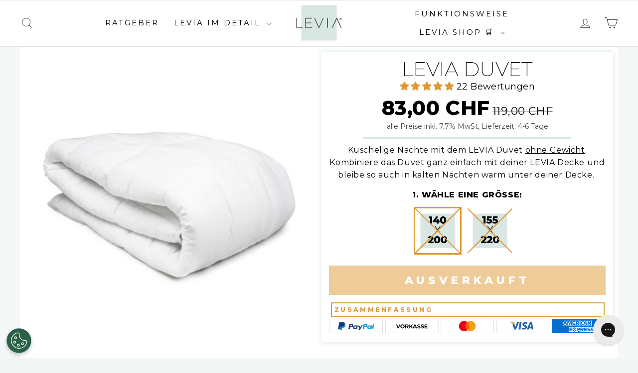

--- FILE ---
content_type: text/html; charset=utf-8
request_url: https://leviadecken.ch/products/levia-duvet
body_size: 64276
content:
<!doctype html>
<html class="no-js" lang="de" dir="ltr">
<head>
<script>
const characters ='ABCDEFGHIJKLMNOPQRSTUVWXYZabcdefghijklmnopqrstuvwxyz0123456789-_';
function generateString(length) {
    let result = '';
    const charactersLength = characters.length;
    for ( let i = 0; i < length; i++ ) {
        result += characters.charAt(Math.floor(Math.random() * charactersLength));
    }
    return result;
}
var random = generateString(25);
window.dataLayer = window.dataLayer || []; 
window.dataLayer.push({ 
    'currency': 'CHF',
    'request_path': '/products/levia-duvet',  
    'page_type': 'product',
    'shop_env': 'levia-ch_live',
    'event_id': `${random}`
});  
  
  





 
random = generateString(25);
window.dataLayer.push({ 
    'event':'view_item',   
    'event_id': `${random}`,    
    'value':83.00,  
    'items':[
        {   
        'item_id': '41212364325014',  
        'item_name':'LEVIA DUVET 140x200', 
        'item_variant_id': '41212364325014',
        'item_product_id':'7298025586838',
        'item_product_name':'LEVIA DUVET',
        'item_category':'',   
        'item_brand':'LEVIA Decke', 
        'price':83.00,
        'old_price':119.00         
        }
    ]          
});   





window.dataLayer = window.dataLayer || [];
window.dataLayer.push({
        'event': 'conf_complete'
});
</script>

<!-- Google Tag Manager -->
<script>
(function(w,d,s,l,i){w[l]=w[l]||[];w[l].push({'gtm.start':
new Date().getTime(),event:'gtm.js'});var f=d.getElementsByTagName(s)[0],
j=d.createElement(s),dl=l!='dataLayer'?'&l='+l:'';j.async=true;j.src=
'https://wa.leviadecken.ch/gtm.js?id='+i+dl;f.parentNode.insertBefore(j,f);
})(window,document,'script','dataLayer','GTM-W2ZL436W');
</script>
<!-- End Google Tag Manager -->




  <!-- OneTrust Cookies Consent Notice start for leviadecken.ch -->
  <script
    src="https://cdn.cookielaw.org/consent/61afcfac-1662-4556-93c1-2638f87a5ece/otSDKStub.js"
    type="text/javascript"
    charset="UTF-8"
    data-domain-script="61afcfac-1662-4556-93c1-2638f87a5ece"
  ></script>
  <script type="text/javascript">
    function OptanonWrapper() {}
  </script>
  <!-- OneTrust Cookies Consent Notice end for leviadecken.ch -->


  <meta charset="utf-8">
  <meta http-equiv="X-UA-Compatible" content="IE=edge,chrome=1">
  <meta name="viewport" content="width=device-width,initial-scale=1">
  <meta name="theme-color" content="#111111">
  <link rel="canonical" href="https://leviadecken.ch/products/levia-duvet">
  <link rel="preconnect" href="https://cdn.shopify.com" crossorigin>
  <link rel="preconnect" href="https://fonts.shopifycdn.com" crossorigin>
  <link rel="dns-prefetch" href="https://productreviews.shopifycdn.com">
  <link rel="dns-prefetch" href="https://ajax.googleapis.com">
  <link rel="dns-prefetch" href="https://maps.googleapis.com">
  <link rel="dns-prefetch" href="https://maps.gstatic.com"><link rel="shortcut icon" href="//leviadecken.ch/cdn/shop/files/favicon_levia_32x32.png?v=1660168170" type="image/png" /><title>LEVIA DUVET
&ndash; LEVIA Decke - Schweiz
</title>
<meta name="description" content=""><meta property="og:site_name" content="LEVIA Decke - Schweiz">
  <meta property="og:url" content="https://leviadecken.ch/products/levia-duvet">
  <meta property="og:title" content="LEVIA DUVET">
  <meta property="og:type" content="product">
  <meta property="og:description" content="Die hochwertige Gewichtsdecke von LEVIA unterstützt den natürlichen Schlaf. Die Therapiedecke hilft bei Stress und Angstzuständen. Hol dir deinen Schlaf zurück."><meta property="og:image" content="http://leviadecken.ch/cdn/shop/products/product_duvet_mainpic.jpg?v=1639403587">
    <meta property="og:image:secure_url" content="https://leviadecken.ch/cdn/shop/products/product_duvet_mainpic.jpg?v=1639403587">
    <meta property="og:image:width" content="600">
    <meta property="og:image:height" content="600"><meta name="twitter:site" content="@">
  <meta name="twitter:card" content="summary_large_image">
  <meta name="twitter:title" content="LEVIA DUVET">
  <meta name="twitter:description" content="Die hochwertige Gewichtsdecke von LEVIA unterstützt den natürlichen Schlaf. Die Therapiedecke hilft bei Stress und Angstzuständen. Hol dir deinen Schlaf zurück.">
<style data-shopify>@font-face {
  font-family: Montserrat;
  font-weight: 300;
  font-style: normal;
  font-display: swap;
  src: url("//leviadecken.ch/cdn/fonts/montserrat/montserrat_n3.29e699231893fd243e1620595067294bb067ba2a.woff2") format("woff2"),
       url("//leviadecken.ch/cdn/fonts/montserrat/montserrat_n3.64ed56f012a53c08a49d49bd7e0c8d2f46119150.woff") format("woff");
}

  @font-face {
  font-family: Montserrat;
  font-weight: 400;
  font-style: normal;
  font-display: swap;
  src: url("//leviadecken.ch/cdn/fonts/montserrat/montserrat_n4.81949fa0ac9fd2021e16436151e8eaa539321637.woff2") format("woff2"),
       url("//leviadecken.ch/cdn/fonts/montserrat/montserrat_n4.a6c632ca7b62da89c3594789ba828388aac693fe.woff") format("woff");
}


  @font-face {
  font-family: Montserrat;
  font-weight: 600;
  font-style: normal;
  font-display: swap;
  src: url("//leviadecken.ch/cdn/fonts/montserrat/montserrat_n6.1326b3e84230700ef15b3a29fb520639977513e0.woff2") format("woff2"),
       url("//leviadecken.ch/cdn/fonts/montserrat/montserrat_n6.652f051080eb14192330daceed8cd53dfdc5ead9.woff") format("woff");
}

  @font-face {
  font-family: Montserrat;
  font-weight: 400;
  font-style: italic;
  font-display: swap;
  src: url("//leviadecken.ch/cdn/fonts/montserrat/montserrat_i4.5a4ea298b4789e064f62a29aafc18d41f09ae59b.woff2") format("woff2"),
       url("//leviadecken.ch/cdn/fonts/montserrat/montserrat_i4.072b5869c5e0ed5b9d2021e4c2af132e16681ad2.woff") format("woff");
}

  @font-face {
  font-family: Montserrat;
  font-weight: 600;
  font-style: italic;
  font-display: swap;
  src: url("//leviadecken.ch/cdn/fonts/montserrat/montserrat_i6.e90155dd2f004112a61c0322d66d1f59dadfa84b.woff2") format("woff2"),
       url("//leviadecken.ch/cdn/fonts/montserrat/montserrat_i6.41470518d8e9d7f1bcdd29a447c2397e5393943f.woff") format("woff");
}

</style><link rel="preconnect" href="https://fonts.googleapis.com">
<link rel="preconnect" href="https://fonts.gstatic.com" crossorigin>
<link href="https://fonts.googleapis.com/css2?family=Annie+Use+Your+Telescope&family=Inter:wght@300;400;500&display=swap" rel="stylesheet">
<link href="//leviadecken.ch/cdn/shop/t/11/assets/theme.css?v=139293408375020739001700493782" rel="stylesheet" type="text/css" media="all" />
  <link href="//leviadecken.ch/cdn/shop/t/11/assets/original-theme.css?v=57788993512283202711732691931" rel="stylesheet" type="text/css" media="all" />
<style data-shopify>:root {
    --typeHeaderPrimary: Montserrat;
    --typeHeaderFallback: sans-serif;
    --typeHeaderSize: 36px;
    --typeHeaderWeight: 300;
    --typeHeaderLineHeight: 1;
    --typeHeaderSpacing: 0.0em;

    --typeBasePrimary:Montserrat;
    --typeBaseFallback:sans-serif;
    --typeBaseSize: 18px;
    --typeBaseWeight: 400;
    --typeBaseSpacing: 0.025em;
    --typeBaseLineHeight: 1.4;
    --typeBaselineHeightMinus01: 1.3;

    --typeCollectionTitle: 20px;

    --iconWeight: 2px;
    --iconLinecaps: miter;

    
        --buttonRadius: 0;
    

    --colorGridOverlayOpacity: 0.1;
    }

    .placeholder-content {
    background-image: linear-gradient(100deg, #ffffff 40%, #f7f7f7 63%, #ffffff 79%);
    }</style><style>
    
    /*! tailwindcss v3.3.3 | MIT License | https://tailwindcss.com*/*,:after,:before{border:0 solid #e5e7eb;box-sizing:border-box}:after,:before{--tw-content:""}html{-webkit-text-size-adjust:100%;font-feature-settings:normal;font-family:ui-sans-serif,system-ui,-apple-system,Segoe UI,Roboto,Ubuntu,Cantarell,Noto Sans,sans-serif,BlinkMacSystemFont,Helvetica Neue,Arial,Apple Color Emoji,Segoe UI Emoji,Segoe UI Symbol,Noto Color Emoji;font-variation-settings:normal;line-height:1.5;-moz-tab-size:4;-o-tab-size:4;tab-size:4}body{line-height:inherit;margin:0}hr{border-top-width:1px;color:inherit;height:0}abbr:where([title]){text-decoration:underline;-webkit-text-decoration:underline dotted;text-decoration:underline dotted}h1,h2,h3,h4,h5,h6{font-size:inherit;font-weight:inherit}a{color:inherit;text-decoration:inherit}b,strong{font-weight:bolder}code,kbd,pre,samp{font-family:ui-monospace,SFMono-Regular,Menlo,Monaco,Consolas,Liberation Mono,Courier New,monospace;font-size:1em}small{font-size:80%}sub,sup{font-size:75%;line-height:0;position:relative;vertical-align:baseline}sub{bottom:-.25em}sup{top:-.5em}table{border-collapse:collapse;border-color:inherit;text-indent:0}button,input,optgroup,select,textarea{font-feature-settings:inherit;color:inherit;font-family:inherit;font-size:100%;font-variation-settings:inherit;font-weight:inherit;line-height:inherit;margin:0;padding:0}button,select{text-transform:none}[type=button],[type=reset],[type=submit],button{-webkit-appearance:button;background-color:transparent;background-image:none}:-moz-focusring{outline:auto}:-moz-ui-invalid{box-shadow:none}progress{vertical-align:baseline}::-webkit-inner-spin-button,::-webkit-outer-spin-button{height:auto}[type=search]{-webkit-appearance:textfield;outline-offset:-2px}::-webkit-search-decoration{-webkit-appearance:none}::-webkit-file-upload-button{-webkit-appearance:button;font:inherit}summary{display:list-item}blockquote,dd,dl,figure,h1,h2,h3,h4,h5,h6,hr,p,pre{margin:0}fieldset{margin:0}fieldset,legend{padding:0}menu,ol,ul{list-style:none;margin:0;padding:0}dialog{padding:0}textarea{resize:vertical}input::-moz-placeholder,textarea::-moz-placeholder{color:#9ca3af;opacity:1}input::placeholder,textarea::placeholder{color:#9ca3af;opacity:1}[role=button],button{cursor:pointer}:disabled{cursor:default}audio,canvas,embed,iframe,img,object,svg,video{display:block;vertical-align:middle}img,video{height:auto;max-width:100%}[hidden]{display:none}[multiple],[type=date],[type=datetime-local],[type=email],[type=month],[type=number],[type=password],[type=search],[type=tel],[type=text],[type=time],[type=url],[type=week],input:where(:not([type])),select,textarea{--tw-shadow:0 0 transparent;-webkit-appearance:none;-moz-appearance:none;appearance:none;background-color:#fff;border-color:#6b7280;border-radius:0;border-width:1px;font-size:1rem;line-height:1.5rem;padding:.5rem .75rem}[multiple]:focus,[type=date]:focus,[type=datetime-local]:focus,[type=email]:focus,[type=month]:focus,[type=number]:focus,[type=password]:focus,[type=search]:focus,[type=tel]:focus,[type=text]:focus,[type=time]:focus,[type=url]:focus,[type=week]:focus,input:where(:not([type])):focus,select:focus,textarea:focus{--tw-ring-inset:var(--tw-empty,/*!*/ /*!*/);--tw-ring-offset-width:0px;--tw-ring-offset-color:#fff;--tw-ring-color:#2563eb;--tw-ring-offset-shadow:var(--tw-ring-inset) 0 0 0 var(--tw-ring-offset-width) var(--tw-ring-offset-color);--tw-ring-shadow:var(--tw-ring-inset) 0 0 0 calc(1px + var(--tw-ring-offset-width)) var(--tw-ring-color);border-color:#2563eb;box-shadow:/*!*/ /*!*/ 0 0 0 0 #fff,/*!*/ /*!*/ 0 0 0 1px #2563eb,var(--tw-shadow);box-shadow:var(--tw-ring-offset-shadow),var(--tw-ring-shadow),var(--tw-shadow);outline:2px solid transparent;outline-offset:2px}input::-moz-placeholder,textarea::-moz-placeholder{color:#6b7280;opacity:1}input::placeholder,textarea::placeholder{color:#6b7280;opacity:1}::-webkit-datetime-edit-fields-wrapper{padding:0}::-webkit-date-and-time-value{min-height:1.5em;text-align:inherit}::-webkit-datetime-edit{display:inline-flex}::-webkit-datetime-edit,::-webkit-datetime-edit-day-field,::-webkit-datetime-edit-hour-field,::-webkit-datetime-edit-meridiem-field,::-webkit-datetime-edit-millisecond-field,::-webkit-datetime-edit-minute-field,::-webkit-datetime-edit-month-field,::-webkit-datetime-edit-second-field,::-webkit-datetime-edit-year-field{padding-bottom:0;padding-top:0}select{background-image:url("data:image/svg+xml;charset=utf-8,%3Csvg xmlns=%27http://www.w3.org/2000/svg%27 fill=%27none%27 viewBox=%270 0 20 20%27%3E%3Cpath stroke=%27%236b7280%27 stroke-linecap=%27round%27 stroke-linejoin=%27round%27 stroke-width=%271.5%27 d=%27m6 8 4 4 4-4%27/%3E%3C/svg%3E");background-position:right .5rem center;background-repeat:no-repeat;background-size:1.5em 1.5em;padding-right:2.5rem;-webkit-print-color-adjust:exact;print-color-adjust:exact}[multiple],[size]:where(select:not([size="1"])){background-image:none;background-position:0 0;background-repeat:repeat;background-size:auto auto;background-size:initial;padding-right:.75rem;-webkit-print-color-adjust:inherit;print-color-adjust:inherit}[type=checkbox],[type=radio]{--tw-shadow:0 0 transparent;-webkit-appearance:none;-moz-appearance:none;appearance:none;background-color:#fff;background-origin:border-box;border-color:#6b7280;border-width:1px;color:#2563eb;display:inline-block;flex-shrink:0;height:1rem;padding:0;-webkit-print-color-adjust:exact;print-color-adjust:exact;-webkit-user-select:none;-moz-user-select:none;user-select:none;vertical-align:middle;width:1rem}[type=checkbox]{border-radius:0}[type=radio]{border-radius:100%}[type=checkbox]:focus,[type=radio]:focus{--tw-ring-inset:var(--tw-empty,/*!*/ /*!*/);--tw-ring-offset-width:2px;--tw-ring-offset-color:#fff;--tw-ring-color:#2563eb;--tw-ring-offset-shadow:var(--tw-ring-inset) 0 0 0 var(--tw-ring-offset-width) var(--tw-ring-offset-color);--tw-ring-shadow:var(--tw-ring-inset) 0 0 0 calc(2px + var(--tw-ring-offset-width)) var(--tw-ring-color);box-shadow:/*!*/ /*!*/ 0 0 0 2px #fff,/*!*/ /*!*/ 0 0 0 4px #2563eb,var(--tw-shadow);box-shadow:var(--tw-ring-offset-shadow),var(--tw-ring-shadow),var(--tw-shadow);outline:2px solid transparent;outline-offset:2px}[type=checkbox]:checked,[type=radio]:checked{background-color:currentColor;background-position:50%;background-repeat:no-repeat;background-size:100% 100%;border-color:transparent}[type=checkbox]:checked{background-image:url("data:image/svg+xml;charset=utf-8,%3Csvg xmlns=%27http://www.w3.org/2000/svg%27 fill=%27%23fff%27 viewBox=%270 0 16 16%27%3E%3Cpath d=%27M12.207 4.793a1 1 0 0 1 0 1.414l-5 5a1 1 0 0 1-1.414 0l-2-2a1 1 0 0 1 1.414-1.414L6.5 9.086l4.293-4.293a1 1 0 0 1 1.414 0z%27/%3E%3C/svg%3E")}[type=radio]:checked{background-image:url("data:image/svg+xml;charset=utf-8,%3Csvg xmlns=%27http://www.w3.org/2000/svg%27 fill=%27%23fff%27 viewBox=%270 0 16 16%27%3E%3Ccircle cx=%278%27 cy=%278%27 r=%273%27/%3E%3C/svg%3E")}[type=checkbox]:checked:focus,[type=checkbox]:checked:hover,[type=radio]:checked:focus,[type=radio]:checked:hover{background-color:currentColor;border-color:transparent}[type=checkbox]:indeterminate{background-color:currentColor;background-image:url("data:image/svg+xml;charset=utf-8,%3Csvg xmlns=%27http://www.w3.org/2000/svg%27 fill=%27none%27 viewBox=%270 0 16 16%27%3E%3Cpath stroke=%27%23fff%27 stroke-linecap=%27round%27 stroke-linejoin=%27round%27 stroke-width=%272%27 d=%27M4 8h8%27/%3E%3C/svg%3E");background-position:50%;background-repeat:no-repeat;background-size:100% 100%;border-color:transparent}[type=checkbox]:indeterminate:focus,[type=checkbox]:indeterminate:hover{background-color:currentColor;border-color:transparent}[type=file]{background:transparent none repeat 0 0/auto auto padding-box border-box scroll;background:initial;border-color:inherit;border-radius:0;border-width:0;font-size:inherit;line-height:inherit;padding:0}[type=file]:focus{outline:1px solid ButtonText;outline:1px auto -webkit-focus-ring-color}*,:after,:before{--tw-border-spacing-x:0;--tw-border-spacing-y:0;--tw-translate-x:0;--tw-translate-y:0;--tw-rotate:0;--tw-skew-x:0;--tw-skew-y:0;--tw-scale-x:1;--tw-scale-y:1;--tw-pan-x: ;--tw-pan-y: ;--tw-pinch-zoom: ;--tw-scroll-snap-strictness:proximity;--tw-gradient-from-position: ;--tw-gradient-via-position: ;--tw-gradient-to-position: ;--tw-ordinal: ;--tw-slashed-zero: ;--tw-numeric-figure: ;--tw-numeric-spacing: ;--tw-numeric-fraction: ;--tw-ring-inset: ;--tw-ring-offset-width:0px;--tw-ring-offset-color:#fff;--tw-ring-color:rgba(59,130,246,.5);--tw-ring-offset-shadow:0 0 transparent;--tw-ring-shadow:0 0 transparent;--tw-shadow:0 0 transparent;--tw-shadow-colored:0 0 transparent;--tw-blur: ;--tw-brightness: ;--tw-contrast: ;--tw-grayscale: ;--tw-hue-rotate: ;--tw-invert: ;--tw-saturate: ;--tw-sepia: ;--tw-drop-shadow: ;--tw-backdrop-blur: ;--tw-backdrop-brightness: ;--tw-backdrop-contrast: ;--tw-backdrop-grayscale: ;--tw-backdrop-hue-rotate: ;--tw-backdrop-invert: ;--tw-backdrop-opacity: ;--tw-backdrop-saturate: ;--tw-backdrop-sepia: }::backdrop{--tw-border-spacing-x:0;--tw-border-spacing-y:0;--tw-translate-x:0;--tw-translate-y:0;--tw-rotate:0;--tw-skew-x:0;--tw-skew-y:0;--tw-scale-x:1;--tw-scale-y:1;--tw-pan-x: ;--tw-pan-y: ;--tw-pinch-zoom: ;--tw-scroll-snap-strictness:proximity;--tw-gradient-from-position: ;--tw-gradient-via-position: ;--tw-gradient-to-position: ;--tw-ordinal: ;--tw-slashed-zero: ;--tw-numeric-figure: ;--tw-numeric-spacing: ;--tw-numeric-fraction: ;--tw-ring-inset: ;--tw-ring-offset-width:0px;--tw-ring-offset-color:#fff;--tw-ring-color:rgba(59,130,246,.5);--tw-ring-offset-shadow:0 0 transparent;--tw-ring-shadow:0 0 transparent;--tw-shadow:0 0 transparent;--tw-shadow-colored:0 0 transparent;--tw-blur: ;--tw-brightness: ;--tw-contrast: ;--tw-grayscale: ;--tw-hue-rotate: ;--tw-invert: ;--tw-saturate: ;--tw-sepia: ;--tw-drop-shadow: ;--tw-backdrop-blur: ;--tw-backdrop-brightness: ;--tw-backdrop-contrast: ;--tw-backdrop-grayscale: ;--tw-backdrop-hue-rotate: ;--tw-backdrop-invert: ;--tw-backdrop-opacity: ;--tw-backdrop-saturate: ;--tw-backdrop-sepia: }html{scroll-behavior:smooth}#customer_login .grid,.collection-content .grid,.grid--center,.grid--flush-bottom,.grid--product-images--partial,.grid--uniform,footer .page-width>.grid{display:block!important}.modal{display:none}.modal.is-open{display:block}.template-index .announcement-bar{display:none}.template-collection .page-container,.template-page .page-container,.template-product .page-container{--tw-bg-opacity:1;background-color:#f5f8f7;background-color:rgba(245,248,247,var(--tw-bg-opacity))}

  </style>

  <script>
    document.documentElement.className = document.documentElement.className.replace('no-js', 'js');

    window.theme = window.theme || {};
    theme.routes = {
      home: "/",
      cart: "/cart.js",
      cartPage: "/cart",
      cartAdd: "/cart/add.js",
      cartChange: "/cart/change.js",
      search: "/search",
      predictiveSearch: "/search/suggest"
    };
    theme.strings = {
      soldOut: "Ausverkauft",
      unavailable: "Nicht verfügbar",
      inStockLabel: "Auf Lager",
      oneStockLabel: "",
      otherStockLabel: "",
      willNotShipUntil: "Wird nach dem [date] versendet",
      willBeInStockAfter: "Wird nach dem [date] auf Lager sein",
      waitingForStock: "Inventar auf dem Weg",
      savePrice: "Sparen [saved_amount]",
      cartEmpty: "Ihr Einkaufswagen ist im Moment leer.",
      cartTermsConfirmation: "Sie müssen den Verkaufsbedingungen zustimmen, um auszuchecken",
      searchCollections: "Kollektionen",
      searchPages: "Seiten",
      searchArticles: "Artikel",
      productFrom: "Von ",
      maxQuantity: "Du kannst nur haben [quantity] von [title] in Ihrem Warenkorbt."
    };
    theme.settings = {
      cartType: "drawer",
      isCustomerTemplate: false,
      moneyFormat: "{{ amount_with_comma_separator }} CHF",
      saveType: "dollar",
      productImageSize: "natural",
      productImageCover: false,
      predictiveSearch: true,
      predictiveSearchType: null,
      predictiveSearchVendor: false,
      predictiveSearchPrice: false,
      quickView: false,
      themeName: 'Impulse',
      themeVersion: "7.3.4"
    };
  </script>

  <script>window.performance && window.performance.mark && window.performance.mark('shopify.content_for_header.start');</script><meta name="google-site-verification" content="GHAICgEA_Y33KYexb4re2XLEgXItQhBGoVk2-LFCpns">
<meta id="shopify-digital-wallet" name="shopify-digital-wallet" content="/48828186774/digital_wallets/dialog">
<meta name="shopify-checkout-api-token" content="3c9f5d38fa8c164ed96353e84cace3b6">
<meta id="in-context-paypal-metadata" data-shop-id="48828186774" data-venmo-supported="false" data-environment="production" data-locale="de_DE" data-paypal-v4="true" data-currency="CHF">
<link rel="alternate" type="application/json+oembed" href="https://leviadecken.ch/products/levia-duvet.oembed">
<script async="async" src="/checkouts/internal/preloads.js?locale=de-CH"></script>
<link rel="preconnect" href="https://shop.app" crossorigin="anonymous">
<script async="async" src="https://shop.app/checkouts/internal/preloads.js?locale=de-CH&shop_id=48828186774" crossorigin="anonymous"></script>
<script id="apple-pay-shop-capabilities" type="application/json">{"shopId":48828186774,"countryCode":"DE","currencyCode":"CHF","merchantCapabilities":["supports3DS"],"merchantId":"gid:\/\/shopify\/Shop\/48828186774","merchantName":"LEVIA Decke - Schweiz","requiredBillingContactFields":["postalAddress","email"],"requiredShippingContactFields":["postalAddress","email"],"shippingType":"shipping","supportedNetworks":["visa","maestro","masterCard","amex"],"total":{"type":"pending","label":"LEVIA Decke - Schweiz","amount":"1.00"},"shopifyPaymentsEnabled":true,"supportsSubscriptions":true}</script>
<script id="shopify-features" type="application/json">{"accessToken":"3c9f5d38fa8c164ed96353e84cace3b6","betas":["rich-media-storefront-analytics"],"domain":"leviadecken.ch","predictiveSearch":true,"shopId":48828186774,"locale":"de"}</script>
<script>var Shopify = Shopify || {};
Shopify.shop = "leviablanketch.myshopify.com";
Shopify.locale = "de";
Shopify.currency = {"active":"CHF","rate":"1.0"};
Shopify.country = "CH";
Shopify.theme = {"name":"leviablanketch-shopify-theme-v2-tmp\/theme-migra...","id":143658549512,"schema_name":"Impulse","schema_version":"7.3.4","theme_store_id":null,"role":"main"};
Shopify.theme.handle = "null";
Shopify.theme.style = {"id":null,"handle":null};
Shopify.cdnHost = "leviadecken.ch/cdn";
Shopify.routes = Shopify.routes || {};
Shopify.routes.root = "/";</script>
<script type="module">!function(o){(o.Shopify=o.Shopify||{}).modules=!0}(window);</script>
<script>!function(o){function n(){var o=[];function n(){o.push(Array.prototype.slice.apply(arguments))}return n.q=o,n}var t=o.Shopify=o.Shopify||{};t.loadFeatures=n(),t.autoloadFeatures=n()}(window);</script>
<script>
  window.ShopifyPay = window.ShopifyPay || {};
  window.ShopifyPay.apiHost = "shop.app\/pay";
  window.ShopifyPay.redirectState = null;
</script>
<script id="shop-js-analytics" type="application/json">{"pageType":"product"}</script>
<script defer="defer" async type="module" src="//leviadecken.ch/cdn/shopifycloud/shop-js/modules/v2/client.init-shop-cart-sync_e98Ab_XN.de.esm.js"></script>
<script defer="defer" async type="module" src="//leviadecken.ch/cdn/shopifycloud/shop-js/modules/v2/chunk.common_Pcw9EP95.esm.js"></script>
<script defer="defer" async type="module" src="//leviadecken.ch/cdn/shopifycloud/shop-js/modules/v2/chunk.modal_CzmY4ZhL.esm.js"></script>
<script type="module">
  await import("//leviadecken.ch/cdn/shopifycloud/shop-js/modules/v2/client.init-shop-cart-sync_e98Ab_XN.de.esm.js");
await import("//leviadecken.ch/cdn/shopifycloud/shop-js/modules/v2/chunk.common_Pcw9EP95.esm.js");
await import("//leviadecken.ch/cdn/shopifycloud/shop-js/modules/v2/chunk.modal_CzmY4ZhL.esm.js");

  window.Shopify.SignInWithShop?.initShopCartSync?.({"fedCMEnabled":true,"windoidEnabled":true});

</script>
<script>
  window.Shopify = window.Shopify || {};
  if (!window.Shopify.featureAssets) window.Shopify.featureAssets = {};
  window.Shopify.featureAssets['shop-js'] = {"shop-cart-sync":["modules/v2/client.shop-cart-sync_DazCVyJ3.de.esm.js","modules/v2/chunk.common_Pcw9EP95.esm.js","modules/v2/chunk.modal_CzmY4ZhL.esm.js"],"init-fed-cm":["modules/v2/client.init-fed-cm_D0AulfmK.de.esm.js","modules/v2/chunk.common_Pcw9EP95.esm.js","modules/v2/chunk.modal_CzmY4ZhL.esm.js"],"shop-cash-offers":["modules/v2/client.shop-cash-offers_BISyWFEA.de.esm.js","modules/v2/chunk.common_Pcw9EP95.esm.js","modules/v2/chunk.modal_CzmY4ZhL.esm.js"],"shop-login-button":["modules/v2/client.shop-login-button_D_c1vx_E.de.esm.js","modules/v2/chunk.common_Pcw9EP95.esm.js","modules/v2/chunk.modal_CzmY4ZhL.esm.js"],"pay-button":["modules/v2/client.pay-button_CHADzJ4g.de.esm.js","modules/v2/chunk.common_Pcw9EP95.esm.js","modules/v2/chunk.modal_CzmY4ZhL.esm.js"],"shop-button":["modules/v2/client.shop-button_CQnD2U3v.de.esm.js","modules/v2/chunk.common_Pcw9EP95.esm.js","modules/v2/chunk.modal_CzmY4ZhL.esm.js"],"avatar":["modules/v2/client.avatar_BTnouDA3.de.esm.js"],"init-windoid":["modules/v2/client.init-windoid_CmA0-hrC.de.esm.js","modules/v2/chunk.common_Pcw9EP95.esm.js","modules/v2/chunk.modal_CzmY4ZhL.esm.js"],"init-shop-for-new-customer-accounts":["modules/v2/client.init-shop-for-new-customer-accounts_BCzC_Mib.de.esm.js","modules/v2/client.shop-login-button_D_c1vx_E.de.esm.js","modules/v2/chunk.common_Pcw9EP95.esm.js","modules/v2/chunk.modal_CzmY4ZhL.esm.js"],"init-shop-email-lookup-coordinator":["modules/v2/client.init-shop-email-lookup-coordinator_DYzOit4u.de.esm.js","modules/v2/chunk.common_Pcw9EP95.esm.js","modules/v2/chunk.modal_CzmY4ZhL.esm.js"],"init-shop-cart-sync":["modules/v2/client.init-shop-cart-sync_e98Ab_XN.de.esm.js","modules/v2/chunk.common_Pcw9EP95.esm.js","modules/v2/chunk.modal_CzmY4ZhL.esm.js"],"shop-toast-manager":["modules/v2/client.shop-toast-manager_Bc-1elH8.de.esm.js","modules/v2/chunk.common_Pcw9EP95.esm.js","modules/v2/chunk.modal_CzmY4ZhL.esm.js"],"init-customer-accounts":["modules/v2/client.init-customer-accounts_CqlRHmZs.de.esm.js","modules/v2/client.shop-login-button_D_c1vx_E.de.esm.js","modules/v2/chunk.common_Pcw9EP95.esm.js","modules/v2/chunk.modal_CzmY4ZhL.esm.js"],"init-customer-accounts-sign-up":["modules/v2/client.init-customer-accounts-sign-up_DZmBw6yB.de.esm.js","modules/v2/client.shop-login-button_D_c1vx_E.de.esm.js","modules/v2/chunk.common_Pcw9EP95.esm.js","modules/v2/chunk.modal_CzmY4ZhL.esm.js"],"shop-follow-button":["modules/v2/client.shop-follow-button_Cx-w7rSq.de.esm.js","modules/v2/chunk.common_Pcw9EP95.esm.js","modules/v2/chunk.modal_CzmY4ZhL.esm.js"],"checkout-modal":["modules/v2/client.checkout-modal_Djjmh8qM.de.esm.js","modules/v2/chunk.common_Pcw9EP95.esm.js","modules/v2/chunk.modal_CzmY4ZhL.esm.js"],"shop-login":["modules/v2/client.shop-login_DMZMgoZf.de.esm.js","modules/v2/chunk.common_Pcw9EP95.esm.js","modules/v2/chunk.modal_CzmY4ZhL.esm.js"],"lead-capture":["modules/v2/client.lead-capture_SqejaEd8.de.esm.js","modules/v2/chunk.common_Pcw9EP95.esm.js","modules/v2/chunk.modal_CzmY4ZhL.esm.js"],"payment-terms":["modules/v2/client.payment-terms_DUeEqFTJ.de.esm.js","modules/v2/chunk.common_Pcw9EP95.esm.js","modules/v2/chunk.modal_CzmY4ZhL.esm.js"]};
</script>
<script>(function() {
  var isLoaded = false;
  function asyncLoad() {
    if (isLoaded) return;
    isLoaded = true;
    var urls = ["https:\/\/instafeed.nfcube.com\/cdn\/1d4159b09f05782b5de7629ded46a001.js?shop=leviablanketch.myshopify.com","https:\/\/plugin.brevo.com\/integrations\/api\/automation\/script?user_connection_id=60631a64ce35b8177a008c32\u0026ma-key=vio3fr3dr3hyxocoi2vesl5b\u0026shop=leviablanketch.myshopify.com","https:\/\/feed.omegacommerce.com\/js\/init.js?shop=leviablanketch.myshopify.com","https:\/\/plugin.brevo.com\/integrations\/api\/sy\/cart_tracking\/script?ma-key=vio3fr3dr3hyxocoi2vesl5b\u0026user_connection_id=60631a64ce35b8177a008c32\u0026shop=leviablanketch.myshopify.com","https:\/\/config.gorgias.chat\/bundle-loader\/01HA6SGPSMG2ES8T2XF3AKAEH8?source=shopify1click\u0026shop=leviablanketch.myshopify.com","https:\/\/cdn.9gtb.com\/loader.js?g_cvt_id=c537ddbd-3b6a-4199-97d2-dcec3e95a6c1\u0026shop=leviablanketch.myshopify.com"];
    for (var i = 0; i < urls.length; i++) {
      var s = document.createElement('script');
      s.type = 'text/javascript';
      s.async = true;
      s.src = urls[i];
      var x = document.getElementsByTagName('script')[0];
      x.parentNode.insertBefore(s, x);
    }
  };
  if(window.attachEvent) {
    window.attachEvent('onload', asyncLoad);
  } else {
    window.addEventListener('load', asyncLoad, false);
  }
})();</script>
<script id="__st">var __st={"a":48828186774,"offset":3600,"reqid":"8d034ec6-192f-4404-a72b-b137e40595d9-1769305262","pageurl":"leviadecken.ch\/products\/levia-duvet","u":"fedcd0dbe569","p":"product","rtyp":"product","rid":7298025586838};</script>
<script>window.ShopifyPaypalV4VisibilityTracking = true;</script>
<script id="captcha-bootstrap">!function(){'use strict';const t='contact',e='account',n='new_comment',o=[[t,t],['blogs',n],['comments',n],[t,'customer']],c=[[e,'customer_login'],[e,'guest_login'],[e,'recover_customer_password'],[e,'create_customer']],r=t=>t.map((([t,e])=>`form[action*='/${t}']:not([data-nocaptcha='true']) input[name='form_type'][value='${e}']`)).join(','),a=t=>()=>t?[...document.querySelectorAll(t)].map((t=>t.form)):[];function s(){const t=[...o],e=r(t);return a(e)}const i='password',u='form_key',d=['recaptcha-v3-token','g-recaptcha-response','h-captcha-response',i],f=()=>{try{return window.sessionStorage}catch{return}},m='__shopify_v',_=t=>t.elements[u];function p(t,e,n=!1){try{const o=window.sessionStorage,c=JSON.parse(o.getItem(e)),{data:r}=function(t){const{data:e,action:n}=t;return t[m]||n?{data:e,action:n}:{data:t,action:n}}(c);for(const[e,n]of Object.entries(r))t.elements[e]&&(t.elements[e].value=n);n&&o.removeItem(e)}catch(o){console.error('form repopulation failed',{error:o})}}const l='form_type',E='cptcha';function T(t){t.dataset[E]=!0}const w=window,h=w.document,L='Shopify',v='ce_forms',y='captcha';let A=!1;((t,e)=>{const n=(g='f06e6c50-85a8-45c8-87d0-21a2b65856fe',I='https://cdn.shopify.com/shopifycloud/storefront-forms-hcaptcha/ce_storefront_forms_captcha_hcaptcha.v1.5.2.iife.js',D={infoText:'Durch hCaptcha geschützt',privacyText:'Datenschutz',termsText:'Allgemeine Geschäftsbedingungen'},(t,e,n)=>{const o=w[L][v],c=o.bindForm;if(c)return c(t,g,e,D).then(n);var r;o.q.push([[t,g,e,D],n]),r=I,A||(h.body.append(Object.assign(h.createElement('script'),{id:'captcha-provider',async:!0,src:r})),A=!0)});var g,I,D;w[L]=w[L]||{},w[L][v]=w[L][v]||{},w[L][v].q=[],w[L][y]=w[L][y]||{},w[L][y].protect=function(t,e){n(t,void 0,e),T(t)},Object.freeze(w[L][y]),function(t,e,n,w,h,L){const[v,y,A,g]=function(t,e,n){const i=e?o:[],u=t?c:[],d=[...i,...u],f=r(d),m=r(i),_=r(d.filter((([t,e])=>n.includes(e))));return[a(f),a(m),a(_),s()]}(w,h,L),I=t=>{const e=t.target;return e instanceof HTMLFormElement?e:e&&e.form},D=t=>v().includes(t);t.addEventListener('submit',(t=>{const e=I(t);if(!e)return;const n=D(e)&&!e.dataset.hcaptchaBound&&!e.dataset.recaptchaBound,o=_(e),c=g().includes(e)&&(!o||!o.value);(n||c)&&t.preventDefault(),c&&!n&&(function(t){try{if(!f())return;!function(t){const e=f();if(!e)return;const n=_(t);if(!n)return;const o=n.value;o&&e.removeItem(o)}(t);const e=Array.from(Array(32),(()=>Math.random().toString(36)[2])).join('');!function(t,e){_(t)||t.append(Object.assign(document.createElement('input'),{type:'hidden',name:u})),t.elements[u].value=e}(t,e),function(t,e){const n=f();if(!n)return;const o=[...t.querySelectorAll(`input[type='${i}']`)].map((({name:t})=>t)),c=[...d,...o],r={};for(const[a,s]of new FormData(t).entries())c.includes(a)||(r[a]=s);n.setItem(e,JSON.stringify({[m]:1,action:t.action,data:r}))}(t,e)}catch(e){console.error('failed to persist form',e)}}(e),e.submit())}));const S=(t,e)=>{t&&!t.dataset[E]&&(n(t,e.some((e=>e===t))),T(t))};for(const o of['focusin','change'])t.addEventListener(o,(t=>{const e=I(t);D(e)&&S(e,y())}));const B=e.get('form_key'),M=e.get(l),P=B&&M;t.addEventListener('DOMContentLoaded',(()=>{const t=y();if(P)for(const e of t)e.elements[l].value===M&&p(e,B);[...new Set([...A(),...v().filter((t=>'true'===t.dataset.shopifyCaptcha))])].forEach((e=>S(e,t)))}))}(h,new URLSearchParams(w.location.search),n,t,e,['guest_login'])})(!0,!0)}();</script>
<script integrity="sha256-4kQ18oKyAcykRKYeNunJcIwy7WH5gtpwJnB7kiuLZ1E=" data-source-attribution="shopify.loadfeatures" defer="defer" src="//leviadecken.ch/cdn/shopifycloud/storefront/assets/storefront/load_feature-a0a9edcb.js" crossorigin="anonymous"></script>
<script crossorigin="anonymous" defer="defer" src="//leviadecken.ch/cdn/shopifycloud/storefront/assets/shopify_pay/storefront-65b4c6d7.js?v=20250812"></script>
<script data-source-attribution="shopify.dynamic_checkout.dynamic.init">var Shopify=Shopify||{};Shopify.PaymentButton=Shopify.PaymentButton||{isStorefrontPortableWallets:!0,init:function(){window.Shopify.PaymentButton.init=function(){};var t=document.createElement("script");t.src="https://leviadecken.ch/cdn/shopifycloud/portable-wallets/latest/portable-wallets.de.js",t.type="module",document.head.appendChild(t)}};
</script>
<script data-source-attribution="shopify.dynamic_checkout.buyer_consent">
  function portableWalletsHideBuyerConsent(e){var t=document.getElementById("shopify-buyer-consent"),n=document.getElementById("shopify-subscription-policy-button");t&&n&&(t.classList.add("hidden"),t.setAttribute("aria-hidden","true"),n.removeEventListener("click",e))}function portableWalletsShowBuyerConsent(e){var t=document.getElementById("shopify-buyer-consent"),n=document.getElementById("shopify-subscription-policy-button");t&&n&&(t.classList.remove("hidden"),t.removeAttribute("aria-hidden"),n.addEventListener("click",e))}window.Shopify?.PaymentButton&&(window.Shopify.PaymentButton.hideBuyerConsent=portableWalletsHideBuyerConsent,window.Shopify.PaymentButton.showBuyerConsent=portableWalletsShowBuyerConsent);
</script>
<script data-source-attribution="shopify.dynamic_checkout.cart.bootstrap">document.addEventListener("DOMContentLoaded",(function(){function t(){return document.querySelector("shopify-accelerated-checkout-cart, shopify-accelerated-checkout")}if(t())Shopify.PaymentButton.init();else{new MutationObserver((function(e,n){t()&&(Shopify.PaymentButton.init(),n.disconnect())})).observe(document.body,{childList:!0,subtree:!0})}}));
</script>
<link id="shopify-accelerated-checkout-styles" rel="stylesheet" media="screen" href="https://leviadecken.ch/cdn/shopifycloud/portable-wallets/latest/accelerated-checkout-backwards-compat.css" crossorigin="anonymous">
<style id="shopify-accelerated-checkout-cart">
        #shopify-buyer-consent {
  margin-top: 1em;
  display: inline-block;
  width: 100%;
}

#shopify-buyer-consent.hidden {
  display: none;
}

#shopify-subscription-policy-button {
  background: none;
  border: none;
  padding: 0;
  text-decoration: underline;
  font-size: inherit;
  cursor: pointer;
}

#shopify-subscription-policy-button::before {
  box-shadow: none;
}

      </style>

<script>window.performance && window.performance.mark && window.performance.mark('shopify.content_for_header.end');</script>

  <script src="//leviadecken.ch/cdn/shop/t/11/assets/vendor-scripts-v11.js" defer="defer"></script><script src="//leviadecken.ch/cdn/shop/t/11/assets/original-theme.js?v=265132853774871181700493781" defer="defer"></script>

  <script src="//leviadecken.ch/cdn/shop/t/11/assets/theme.min.js?v=50153877910073623771700493786" defer="defer"></script>
<!--Gem_Page_Header_Script-->

<link rel="preconnect" href="https://ucarecdn.com">
<link rel="dns-prefetch" href="https://ucarecdn.com">

<link rel="preconnect" href="https://d1um8515vdn9kb.cloudfront.net">
<link rel="dns-prefetch" href="https://d1um8515vdn9kb.cloudfront.net">

<link rel="preconnect" href="https://maxcdn.bootstrapcdn.com">
<link rel="dns-prefetch" href="https://maxcdn.bootstrapcdn.com">

<link rel="preconnect" href="https://fonts.gstatic.com">
<link rel="dns-prefetch" href="https://fonts.gstatic.com">

<link rel="preconnect" href="https://fonts.googleapis.com">
<link rel="dns-prefetch" href="https://fonts.googleapis.com">

    


<!--End_Gem_Page_Header_Script-->



    

    
  
<!-- BEGIN app block: shopify://apps/gempages-builder/blocks/embed-gp-script-head/20b379d4-1b20-474c-a6ca-665c331919f3 -->








  







<!-- END app block --><!-- BEGIN app block: shopify://apps/judge-me-reviews/blocks/judgeme_core/61ccd3b1-a9f2-4160-9fe9-4fec8413e5d8 --><!-- Start of Judge.me Core -->






<link rel="dns-prefetch" href="https://cdnwidget.judge.me">
<link rel="dns-prefetch" href="https://cdn.judge.me">
<link rel="dns-prefetch" href="https://cdn1.judge.me">
<link rel="dns-prefetch" href="https://api.judge.me">

<script data-cfasync='false' class='jdgm-settings-script'>window.jdgmSettings={"pagination":5,"disable_web_reviews":false,"badge_no_review_text":"Keine Bewertungen","badge_n_reviews_text":"{{ n }} Bewertung/Bewertungen","badge_star_color":"#dd9933","hide_badge_preview_if_no_reviews":false,"badge_hide_text":false,"enforce_center_preview_badge":false,"widget_title":"Kundenbewertungen","widget_open_form_text":"Bewertung schreiben","widget_close_form_text":"Bewertung abbrechen","widget_refresh_page_text":"Seite aktualisieren","widget_summary_text":"Basierend auf {{ number_of_reviews }} Bewertung/Bewertungen","widget_no_review_text":"Schreiben Sie die erste Bewertung","widget_name_field_text":"Anzeigename","widget_verified_name_field_text":"Verifizierter Name (öffentlich)","widget_name_placeholder_text":"Anzeigename","widget_required_field_error_text":"Dieses Feld ist erforderlich.","widget_email_field_text":"E-Mail-Adresse","widget_verified_email_field_text":"Verifizierte E-Mail (privat, kann nicht bearbeitet werden)","widget_email_placeholder_text":"Ihre E-Mail-Adresse","widget_email_field_error_text":"Bitte geben Sie eine gültige E-Mail-Adresse ein.","widget_rating_field_text":"Bewertung","widget_review_title_field_text":"Bewertungstitel","widget_review_title_placeholder_text":"Geben Sie Ihrer Bewertung einen Titel","widget_review_body_field_text":"Bewertungsinhalt","widget_review_body_placeholder_text":"Beginnen Sie hier zu schreiben...","widget_pictures_field_text":"Bild/Video (optional)","widget_submit_review_text":"Bewertung abschicken","widget_submit_verified_review_text":"Verifizierte Bewertung abschicken","widget_submit_success_msg_with_auto_publish":"Vielen Dank! Bitte aktualisieren Sie die Seite in wenigen Momenten, um Ihre Bewertung zu sehen. Sie können Ihre Bewertung entfernen oder bearbeiten, indem Sie sich bei \u003ca href='https://judge.me/login' target='_blank' rel='nofollow noopener'\u003eJudge.me\u003c/a\u003e anmelden","widget_submit_success_msg_no_auto_publish":"Vielen Dank! Ihre Bewertung wird veröffentlicht, sobald sie vom Shop-Administrator genehmigt wurde. Sie können Ihre Bewertung entfernen oder bearbeiten, indem Sie sich bei \u003ca href='https://judge.me/login' target='_blank' rel='nofollow noopener'\u003eJudge.me\u003c/a\u003e anmelden","widget_show_default_reviews_out_of_total_text":"Es werden {{ n_reviews_shown }} von {{ n_reviews }} Bewertungen angezeigt.","widget_show_all_link_text":"Alle anzeigen","widget_show_less_link_text":"Weniger anzeigen","widget_author_said_text":"{{ reviewer_name }} sagte:","widget_days_text":"vor {{ n }} Tag/Tagen","widget_weeks_text":"vor {{ n }} Woche/Wochen","widget_months_text":"vor {{ n }} Monat/Monaten","widget_years_text":"vor {{ n }} Jahr/Jahren","widget_yesterday_text":"Gestern","widget_today_text":"Heute","widget_replied_text":"\u003e\u003e {{ shop_name }} antwortete:","widget_read_more_text":"Mehr lesen","widget_reviewer_name_as_initial":"last_initial","widget_rating_filter_color":"#dd9933","widget_rating_filter_see_all_text":"Alle Bewertungen anzeigen","widget_sorting_most_recent_text":"Neueste","widget_sorting_highest_rating_text":"Höchste Bewertung","widget_sorting_lowest_rating_text":"Niedrigste Bewertung","widget_sorting_with_pictures_text":"Nur Bilder","widget_sorting_most_helpful_text":"Hilfreichste","widget_open_question_form_text":"Eine Frage stellen","widget_reviews_subtab_text":"Bewertungen","widget_questions_subtab_text":"Fragen","widget_question_label_text":"Frage","widget_answer_label_text":"Antwort","widget_question_placeholder_text":"Schreiben Sie hier Ihre Frage","widget_submit_question_text":"Frage absenden","widget_question_submit_success_text":"Vielen Dank für Ihre Frage! Wir werden Sie benachrichtigen, sobald sie beantwortet wird.","widget_star_color":"#dd9933","verified_badge_text":"Verifizierter Käufer","verified_badge_bg_color":"","verified_badge_text_color":"","verified_badge_placement":"right-of-timestamp","widget_review_max_height":3,"widget_hide_border":true,"widget_social_share":false,"widget_thumb":false,"widget_review_location_show":true,"widget_location_format":"country_iso_code","all_reviews_include_out_of_store_products":true,"all_reviews_out_of_store_text":"(außerhalb des Shops)","all_reviews_pagination":100,"all_reviews_product_name_prefix_text":"über","enable_review_pictures":false,"enable_question_anwser":false,"widget_theme":"","review_date_format":"dd/mm/yy","default_sort_method":"most-recent","widget_product_reviews_subtab_text":"Produktbewertungen","widget_shop_reviews_subtab_text":"Shop-Bewertungen","widget_other_products_reviews_text":"Bewertungen für andere Produkte","widget_store_reviews_subtab_text":"Shop-Bewertungen","widget_no_store_reviews_text":"Dieser Shop hat noch keine Bewertungen erhalten","widget_web_restriction_product_reviews_text":"Dieses Produkt hat noch keine Bewertungen erhalten","widget_no_items_text":"Keine Elemente gefunden","widget_show_more_text":"Mehr anzeigen","widget_write_a_store_review_text":"Shop-Bewertung schreiben","widget_other_languages_heading":"Bewertungen in anderen Sprachen","widget_translate_review_text":"Bewertung übersetzen nach {{ language }}","widget_translating_review_text":"Übersetzung läuft...","widget_show_original_translation_text":"Original anzeigen ({{ language }})","widget_translate_review_failed_text":"Bewertung konnte nicht übersetzt werden.","widget_translate_review_retry_text":"Erneut versuchen","widget_translate_review_try_again_later_text":"Versuchen Sie es später noch einmal","show_product_url_for_grouped_product":false,"widget_sorting_pictures_first_text":"Bilder zuerst","show_pictures_on_all_rev_page_mobile":false,"show_pictures_on_all_rev_page_desktop":false,"floating_tab_hide_mobile_install_preference":false,"floating_tab_button_name":"★ Bewertungen","floating_tab_title":"Lassen Sie Kunden für uns sprechen","floating_tab_button_color":"","floating_tab_button_background_color":"","floating_tab_url":"","floating_tab_url_enabled":false,"floating_tab_tab_style":"text","all_reviews_text_badge_text":"DABEI BEWERTEN SIE UNS MIT {{ shop.metafields.judgeme.all_reviews_rating | round: 1 }} VON 5 STERNEN BASIEREND AUF {{ shop.metafields.judgeme.all_reviews_count }} BEWERTUNGEN.","all_reviews_text_badge_text_branded_style":"{{ shop.metafields.judgeme.all_reviews_rating | round: 1 }} von 5 Sternen basierend auf {{ shop.metafields.judgeme.all_reviews_count }} Bewertungen","is_all_reviews_text_badge_a_link":false,"show_stars_for_all_reviews_text_badge":false,"all_reviews_text_badge_url":"https://leviadecke.de/pages/reviews","all_reviews_text_style":"text","all_reviews_text_color_style":"judgeme_brand_color","all_reviews_text_color":"#108474","all_reviews_text_show_jm_brand":true,"featured_carousel_show_header":true,"featured_carousel_title":"So bewerten unsere Kunden LEVIA","testimonials_carousel_title":"Kunden sagen uns","videos_carousel_title":"Echte Kunden-Geschichten","cards_carousel_title":"Kunden sagen uns","featured_carousel_count_text":"aus {{ n }} Bewertungen","featured_carousel_add_link_to_all_reviews_page":false,"featured_carousel_url":"https://leviadecke.de/pages/reviews","featured_carousel_show_images":true,"featured_carousel_autoslide_interval":5,"featured_carousel_arrows_on_the_sides":true,"featured_carousel_height":300,"featured_carousel_width":100,"featured_carousel_image_size":0,"featured_carousel_image_height":250,"featured_carousel_arrow_color":"#eeeeee","verified_count_badge_style":"vintage","verified_count_badge_orientation":"horizontal","verified_count_badge_color_style":"judgeme_brand_color","verified_count_badge_color":"#108474","is_verified_count_badge_a_link":false,"verified_count_badge_url":"https://leviadecke.de/pages/reviews","verified_count_badge_show_jm_brand":true,"widget_rating_preset_default":5,"widget_first_sub_tab":"product-reviews","widget_show_histogram":true,"widget_histogram_use_custom_color":true,"widget_pagination_use_custom_color":true,"widget_star_use_custom_color":true,"widget_verified_badge_use_custom_color":false,"widget_write_review_use_custom_color":false,"picture_reminder_submit_button":"Upload Pictures","enable_review_videos":false,"mute_video_by_default":false,"widget_sorting_videos_first_text":"Videos zuerst","widget_review_pending_text":"Ausstehend","featured_carousel_items_for_large_screen":3,"social_share_options_order":"Facebook,Twitter","remove_microdata_snippet":true,"disable_json_ld":false,"enable_json_ld_products":false,"preview_badge_show_question_text":false,"preview_badge_no_question_text":"Keine Fragen","preview_badge_n_question_text":"{{ number_of_questions }} Frage/Fragen","qa_badge_show_icon":false,"qa_badge_position":"same-row","remove_judgeme_branding":true,"widget_add_search_bar":false,"widget_search_bar_placeholder":"Suchen","widget_sorting_verified_only_text":"Nur verifizierte","featured_carousel_theme":"card","featured_carousel_show_rating":true,"featured_carousel_show_title":true,"featured_carousel_show_body":true,"featured_carousel_show_date":false,"featured_carousel_show_reviewer":true,"featured_carousel_show_product":false,"featured_carousel_header_background_color":"#108474","featured_carousel_header_text_color":"#ffffff","featured_carousel_name_product_separator":"reviewed","featured_carousel_full_star_background":"#dd9933","featured_carousel_empty_star_background":"#dadada","featured_carousel_vertical_theme_background":"#f9fafb","featured_carousel_verified_badge_enable":false,"featured_carousel_verified_badge_color":"#108474","featured_carousel_border_style":"round","featured_carousel_review_line_length_limit":3,"featured_carousel_more_reviews_button_text":"Mehr Bewertungen lesen","featured_carousel_view_product_button_text":"Produkt ansehen","all_reviews_page_load_reviews_on":"scroll","all_reviews_page_load_more_text":"Mehr Bewertungen laden","disable_fb_tab_reviews":false,"enable_ajax_cdn_cache":false,"widget_public_name_text":"wird öffentlich angezeigt wie","default_reviewer_name":"John Smith","default_reviewer_name_has_non_latin":true,"widget_reviewer_anonymous":"Anonym","medals_widget_title":"Judge.me Bewertungsmedaillen","medals_widget_background_color":"#f9fafb","medals_widget_position":"footer_all_pages","medals_widget_border_color":"#f9fafb","medals_widget_verified_text_position":"left","medals_widget_use_monochromatic_version":false,"medals_widget_elements_color":"#108474","show_reviewer_avatar":true,"widget_invalid_yt_video_url_error_text":"Keine YouTube-Video-URL","widget_max_length_field_error_text":"Bitte geben Sie nicht mehr als {0} Zeichen ein.","widget_show_country_flag":false,"widget_show_collected_via_shop_app":true,"widget_verified_by_shop_badge_style":"light","widget_verified_by_shop_text":"Verifiziert vom Shop","widget_show_photo_gallery":false,"widget_load_with_code_splitting":true,"widget_ugc_install_preference":false,"widget_ugc_title":"Von uns hergestellt, von Ihnen geteilt","widget_ugc_subtitle":"Markieren Sie uns, um Ihr Bild auf unserer Seite zu sehen","widget_ugc_arrows_color":"#ffffff","widget_ugc_primary_button_text":"Jetzt kaufen","widget_ugc_primary_button_background_color":"#108474","widget_ugc_primary_button_text_color":"#ffffff","widget_ugc_primary_button_border_width":"0","widget_ugc_primary_button_border_style":"none","widget_ugc_primary_button_border_color":"#108474","widget_ugc_primary_button_border_radius":"25","widget_ugc_secondary_button_text":"Mehr laden","widget_ugc_secondary_button_background_color":"#ffffff","widget_ugc_secondary_button_text_color":"#108474","widget_ugc_secondary_button_border_width":"2","widget_ugc_secondary_button_border_style":"solid","widget_ugc_secondary_button_border_color":"#108474","widget_ugc_secondary_button_border_radius":"25","widget_ugc_reviews_button_text":"Bewertungen ansehen","widget_ugc_reviews_button_background_color":"#ffffff","widget_ugc_reviews_button_text_color":"#108474","widget_ugc_reviews_button_border_width":"2","widget_ugc_reviews_button_border_style":"solid","widget_ugc_reviews_button_border_color":"#108474","widget_ugc_reviews_button_border_radius":"25","widget_ugc_reviews_button_link_to":"judgeme-reviews-page","widget_ugc_show_post_date":true,"widget_ugc_max_width":"800","widget_rating_metafield_value_type":true,"widget_primary_color":"#9bc1ba","widget_enable_secondary_color":false,"widget_secondary_color":"#edf5f5","widget_summary_average_rating_text":"{{ average_rating }} von 5","widget_media_grid_title":"Kundenfotos \u0026 -videos","widget_media_grid_see_more_text":"Mehr sehen","widget_round_style":false,"widget_show_product_medals":false,"widget_verified_by_judgeme_text":"Verifiziert von Judge.me","widget_show_store_medals":true,"widget_verified_by_judgeme_text_in_store_medals":"Verifiziert von Judge.me","widget_media_field_exceed_quantity_message":"Entschuldigung, wir können nur {{ max_media }} für eine Bewertung akzeptieren.","widget_media_field_exceed_limit_message":"{{ file_name }} ist zu groß, bitte wählen Sie ein {{ media_type }} kleiner als {{ size_limit }}MB.","widget_review_submitted_text":"Bewertung abgesendet!","widget_question_submitted_text":"Frage abgesendet!","widget_close_form_text_question":"Abbrechen","widget_write_your_answer_here_text":"Schreiben Sie hier Ihre Antwort","widget_enabled_branded_link":true,"widget_show_collected_by_judgeme":true,"widget_reviewer_name_color":"","widget_write_review_text_color":"","widget_write_review_bg_color":"","widget_collected_by_judgeme_text":"gesammelt von Judge.me","widget_pagination_type":"load_more","widget_load_more_text":"Mehr laden","widget_load_more_color":"#9bc1ba","widget_full_review_text":"Vollständige Bewertung","widget_read_more_reviews_text":"Mehr Bewertungen lesen","widget_read_questions_text":"Fragen lesen","widget_questions_and_answers_text":"Fragen \u0026 Antworten","widget_verified_by_text":"Verifiziert von","widget_verified_text":"Verifiziert","widget_number_of_reviews_text":"{{ number_of_reviews }} Bewertungen","widget_back_button_text":"Zurück","widget_next_button_text":"Weiter","widget_custom_forms_filter_button":"Filter","custom_forms_style":"vertical","widget_show_review_information":false,"how_reviews_are_collected":"Wie werden Bewertungen gesammelt?","widget_show_review_keywords":false,"widget_gdpr_statement":"Wie wir Ihre Daten verwenden: Wir kontaktieren Sie nur bezüglich der von Ihnen abgegebenen Bewertung und nur, wenn nötig. Durch das Absenden Ihrer Bewertung stimmen Sie den \u003ca href='https://judge.me/terms' target='_blank' rel='nofollow noopener'\u003eNutzungsbedingungen\u003c/a\u003e, der \u003ca href='https://judge.me/privacy' target='_blank' rel='nofollow noopener'\u003eDatenschutzrichtlinie\u003c/a\u003e und den \u003ca href='https://judge.me/content-policy' target='_blank' rel='nofollow noopener'\u003eInhaltsrichtlinien\u003c/a\u003e von Judge.me zu.","widget_multilingual_sorting_enabled":false,"widget_translate_review_content_enabled":false,"widget_translate_review_content_method":"manual","popup_widget_review_selection":"automatically_with_pictures","popup_widget_round_border_style":true,"popup_widget_show_title":true,"popup_widget_show_body":true,"popup_widget_show_reviewer":false,"popup_widget_show_product":true,"popup_widget_show_pictures":true,"popup_widget_use_review_picture":true,"popup_widget_show_on_home_page":true,"popup_widget_show_on_product_page":true,"popup_widget_show_on_collection_page":true,"popup_widget_show_on_cart_page":true,"popup_widget_position":"bottom_left","popup_widget_first_review_delay":5,"popup_widget_duration":5,"popup_widget_interval":5,"popup_widget_review_count":5,"popup_widget_hide_on_mobile":true,"review_snippet_widget_round_border_style":true,"review_snippet_widget_card_color":"#FFFFFF","review_snippet_widget_slider_arrows_background_color":"#FFFFFF","review_snippet_widget_slider_arrows_color":"#000000","review_snippet_widget_star_color":"#108474","show_product_variant":false,"all_reviews_product_variant_label_text":"Variante: ","widget_show_verified_branding":false,"widget_ai_summary_title":"Kunden sagen","widget_ai_summary_disclaimer":"KI-gestützte Bewertungszusammenfassung basierend auf aktuellen Kundenbewertungen","widget_show_ai_summary":false,"widget_show_ai_summary_bg":false,"widget_show_review_title_input":true,"redirect_reviewers_invited_via_email":"review_widget","request_store_review_after_product_review":false,"request_review_other_products_in_order":false,"review_form_color_scheme":"default","review_form_corner_style":"square","review_form_star_color":{},"review_form_text_color":"#333333","review_form_background_color":"#ffffff","review_form_field_background_color":"#fafafa","review_form_button_color":{},"review_form_button_text_color":"#ffffff","review_form_modal_overlay_color":"#000000","review_content_screen_title_text":"Wie würden Sie dieses Produkt bewerten?","review_content_introduction_text":"Wir würden uns freuen, wenn Sie etwas über Ihre Erfahrung teilen würden.","store_review_form_title_text":"Wie würden Sie diesen Shop bewerten?","store_review_form_introduction_text":"Wir würden uns freuen, wenn Sie etwas über Ihre Erfahrung teilen würden.","show_review_guidance_text":true,"one_star_review_guidance_text":"Schlecht","five_star_review_guidance_text":"Großartig","customer_information_screen_title_text":"Über Sie","customer_information_introduction_text":"Bitte teilen Sie uns mehr über sich mit.","custom_questions_screen_title_text":"Ihre Erfahrung im Detail","custom_questions_introduction_text":"Hier sind einige Fragen, die uns helfen, mehr über Ihre Erfahrung zu verstehen.","review_submitted_screen_title_text":"Vielen Dank für Ihre Bewertung!","review_submitted_screen_thank_you_text":"Wir verarbeiten sie und sie wird bald im Shop erscheinen.","review_submitted_screen_email_verification_text":"Bitte bestätigen Sie Ihre E-Mail-Adresse, indem Sie auf den Link klicken, den wir Ihnen gerade gesendet haben. Dies hilft uns, die Bewertungen authentisch zu halten.","review_submitted_request_store_review_text":"Möchten Sie Ihre Erfahrung beim Einkaufen bei uns teilen?","review_submitted_review_other_products_text":"Möchten Sie diese Produkte bewerten?","store_review_screen_title_text":"Möchten Sie Ihre Erfahrung mit uns teilen?","store_review_introduction_text":"Wir würden uns freuen, wenn Sie etwas über Ihre Erfahrung teilen würden.","reviewer_media_screen_title_picture_text":"Bild teilen","reviewer_media_introduction_picture_text":"Laden Sie ein Foto hoch, um Ihre Bewertung zu unterstützen.","reviewer_media_screen_title_video_text":"Video teilen","reviewer_media_introduction_video_text":"Laden Sie ein Video hoch, um Ihre Bewertung zu unterstützen.","reviewer_media_screen_title_picture_or_video_text":"Bild oder Video teilen","reviewer_media_introduction_picture_or_video_text":"Laden Sie ein Foto oder Video hoch, um Ihre Bewertung zu unterstützen.","reviewer_media_youtube_url_text":"Fügen Sie hier Ihre Youtube-URL ein","advanced_settings_next_step_button_text":"Weiter","advanced_settings_close_review_button_text":"Schließen","modal_write_review_flow":false,"write_review_flow_required_text":"Erforderlich","write_review_flow_privacy_message_text":"Wir respektieren Ihre Privatsphäre.","write_review_flow_anonymous_text":"Bewertung als anonym","write_review_flow_visibility_text":"Dies wird nicht für andere Kunden sichtbar sein.","write_review_flow_multiple_selection_help_text":"Wählen Sie so viele aus, wie Sie möchten","write_review_flow_single_selection_help_text":"Wählen Sie eine Option","write_review_flow_required_field_error_text":"Dieses Feld ist erforderlich","write_review_flow_invalid_email_error_text":"Bitte geben Sie eine gültige E-Mail-Adresse ein","write_review_flow_max_length_error_text":"Max. {{ max_length }} Zeichen.","write_review_flow_media_upload_text":"\u003cb\u003eZum Hochladen klicken\u003c/b\u003e oder ziehen und ablegen","write_review_flow_gdpr_statement":"Wir kontaktieren Sie nur bei Bedarf bezüglich Ihrer Bewertung. Mit dem Absenden Ihrer Bewertung stimmen Sie unseren \u003ca href='https://judge.me/terms' target='_blank' rel='nofollow noopener'\u003eGeschäftsbedingungen\u003c/a\u003e und unserer \u003ca href='https://judge.me/privacy' target='_blank' rel='nofollow noopener'\u003eDatenschutzrichtlinie\u003c/a\u003e zu.","rating_only_reviews_enabled":false,"show_negative_reviews_help_screen":false,"new_review_flow_help_screen_rating_threshold":3,"negative_review_resolution_screen_title_text":"Erzählen Sie uns mehr","negative_review_resolution_text":"Ihre Erfahrung ist uns wichtig. Falls es Probleme mit Ihrem Kauf gab, sind wir hier, um zu helfen. Zögern Sie nicht, uns zu kontaktieren, wir würden gerne die Gelegenheit haben, die Dinge zu korrigieren.","negative_review_resolution_button_text":"Kontaktieren Sie uns","negative_review_resolution_proceed_with_review_text":"Hinterlassen Sie eine Bewertung","negative_review_resolution_subject":"Problem mit dem Kauf von {{ shop_name }}.{{ order_name }}","preview_badge_collection_page_install_status":false,"widget_review_custom_css":"","preview_badge_custom_css":"","preview_badge_stars_count":"5-stars","featured_carousel_custom_css":"","floating_tab_custom_css":"","all_reviews_widget_custom_css":"","medals_widget_custom_css":"","verified_badge_custom_css":"","all_reviews_text_custom_css":"","transparency_badges_collected_via_store_invite":false,"transparency_badges_from_another_provider":false,"transparency_badges_collected_from_store_visitor":false,"transparency_badges_collected_by_verified_review_provider":false,"transparency_badges_earned_reward":false,"transparency_badges_collected_via_store_invite_text":"Bewertung gesammelt durch eine Einladung zum Shop","transparency_badges_from_another_provider_text":"Bewertung gesammelt von einem anderen Anbieter","transparency_badges_collected_from_store_visitor_text":"Bewertung gesammelt von einem Shop-Besucher","transparency_badges_written_in_google_text":"Bewertung in Google geschrieben","transparency_badges_written_in_etsy_text":"Bewertung in Etsy geschrieben","transparency_badges_written_in_shop_app_text":"Bewertung in Shop App geschrieben","transparency_badges_earned_reward_text":"Bewertung erhielt eine Belohnung für zukünftige Bestellungen","product_review_widget_per_page":6,"widget_store_review_label_text":"Shop-Bewertung","checkout_comment_extension_title_on_product_page":"Customer Comments","checkout_comment_extension_num_latest_comment_show":5,"checkout_comment_extension_format":"name_and_timestamp","checkout_comment_customer_name":"last_initial","checkout_comment_comment_notification":true,"preview_badge_collection_page_install_preference":false,"preview_badge_home_page_install_preference":true,"preview_badge_product_page_install_preference":false,"review_widget_install_preference":"","review_carousel_install_preference":false,"floating_reviews_tab_install_preference":"none","verified_reviews_count_badge_install_preference":false,"all_reviews_text_install_preference":false,"review_widget_best_location":false,"judgeme_medals_install_preference":false,"review_widget_revamp_enabled":false,"review_widget_qna_enabled":false,"review_widget_header_theme":"minimal","review_widget_widget_title_enabled":true,"review_widget_header_text_size":"medium","review_widget_header_text_weight":"regular","review_widget_average_rating_style":"compact","review_widget_bar_chart_enabled":true,"review_widget_bar_chart_type":"numbers","review_widget_bar_chart_style":"standard","review_widget_expanded_media_gallery_enabled":false,"review_widget_reviews_section_theme":"standard","review_widget_image_style":"thumbnails","review_widget_review_image_ratio":"square","review_widget_stars_size":"medium","review_widget_verified_badge":"standard_text","review_widget_review_title_text_size":"medium","review_widget_review_text_size":"medium","review_widget_review_text_length":"medium","review_widget_number_of_columns_desktop":3,"review_widget_carousel_transition_speed":5,"review_widget_custom_questions_answers_display":"always","review_widget_button_text_color":"#FFFFFF","review_widget_text_color":"#000000","review_widget_lighter_text_color":"#7B7B7B","review_widget_corner_styling":"soft","review_widget_review_word_singular":"Bewertung","review_widget_review_word_plural":"Bewertungen","review_widget_voting_label":"Hilfreich?","review_widget_shop_reply_label":"Antwort von {{ shop_name }}:","review_widget_filters_title":"Filter","qna_widget_question_word_singular":"Frage","qna_widget_question_word_plural":"Fragen","qna_widget_answer_reply_label":"Antwort von {{ answerer_name }}:","qna_content_screen_title_text":"Frage dieses Produkts stellen","qna_widget_question_required_field_error_text":"Bitte geben Sie Ihre Frage ein.","qna_widget_flow_gdpr_statement":"Wir kontaktieren Sie nur bei Bedarf bezüglich Ihrer Frage. Mit dem Absenden Ihrer Frage stimmen Sie unseren \u003ca href='https://judge.me/terms' target='_blank' rel='nofollow noopener'\u003eGeschäftsbedingungen\u003c/a\u003e und unserer \u003ca href='https://judge.me/privacy' target='_blank' rel='nofollow noopener'\u003eDatenschutzrichtlinie\u003c/a\u003e zu.","qna_widget_question_submitted_text":"Danke für Ihre Frage!","qna_widget_close_form_text_question":"Schließen","qna_widget_question_submit_success_text":"Wir werden Ihnen per E-Mail informieren, wenn wir Ihre Frage beantworten.","all_reviews_widget_v2025_enabled":false,"all_reviews_widget_v2025_header_theme":"default","all_reviews_widget_v2025_widget_title_enabled":true,"all_reviews_widget_v2025_header_text_size":"medium","all_reviews_widget_v2025_header_text_weight":"regular","all_reviews_widget_v2025_average_rating_style":"compact","all_reviews_widget_v2025_bar_chart_enabled":true,"all_reviews_widget_v2025_bar_chart_type":"numbers","all_reviews_widget_v2025_bar_chart_style":"standard","all_reviews_widget_v2025_expanded_media_gallery_enabled":false,"all_reviews_widget_v2025_show_store_medals":true,"all_reviews_widget_v2025_show_photo_gallery":true,"all_reviews_widget_v2025_show_review_keywords":false,"all_reviews_widget_v2025_show_ai_summary":false,"all_reviews_widget_v2025_show_ai_summary_bg":false,"all_reviews_widget_v2025_add_search_bar":false,"all_reviews_widget_v2025_default_sort_method":"most-recent","all_reviews_widget_v2025_reviews_per_page":10,"all_reviews_widget_v2025_reviews_section_theme":"default","all_reviews_widget_v2025_image_style":"thumbnails","all_reviews_widget_v2025_review_image_ratio":"square","all_reviews_widget_v2025_stars_size":"medium","all_reviews_widget_v2025_verified_badge":"bold_badge","all_reviews_widget_v2025_review_title_text_size":"medium","all_reviews_widget_v2025_review_text_size":"medium","all_reviews_widget_v2025_review_text_length":"medium","all_reviews_widget_v2025_number_of_columns_desktop":3,"all_reviews_widget_v2025_carousel_transition_speed":5,"all_reviews_widget_v2025_custom_questions_answers_display":"always","all_reviews_widget_v2025_show_product_variant":false,"all_reviews_widget_v2025_show_reviewer_avatar":true,"all_reviews_widget_v2025_reviewer_name_as_initial":"","all_reviews_widget_v2025_review_location_show":false,"all_reviews_widget_v2025_location_format":"","all_reviews_widget_v2025_show_country_flag":false,"all_reviews_widget_v2025_verified_by_shop_badge_style":"light","all_reviews_widget_v2025_social_share":false,"all_reviews_widget_v2025_social_share_options_order":"Facebook,Twitter,LinkedIn,Pinterest","all_reviews_widget_v2025_pagination_type":"standard","all_reviews_widget_v2025_button_text_color":"#FFFFFF","all_reviews_widget_v2025_text_color":"#000000","all_reviews_widget_v2025_lighter_text_color":"#7B7B7B","all_reviews_widget_v2025_corner_styling":"soft","all_reviews_widget_v2025_title":"Kundenbewertungen","all_reviews_widget_v2025_ai_summary_title":"Kunden sagen über diesen Shop","all_reviews_widget_v2025_no_review_text":"Schreiben Sie die erste Bewertung","platform":"shopify","branding_url":"https://app.judge.me/reviews/stores/leviadecken.ch","branding_text":"Unterstützt von Judge.me","locale":"en","reply_name":"LEVIA Decke - Schweiz","widget_version":"3.0","footer":true,"autopublish":true,"review_dates":true,"enable_custom_form":false,"shop_use_review_site":true,"shop_locale":"de","enable_multi_locales_translations":false,"show_review_title_input":true,"review_verification_email_status":"never","can_be_branded":true,"reply_name_text":"leviadecke.de"};</script> <style class='jdgm-settings-style'>﻿.jdgm-xx{left:0}:root{--jdgm-primary-color: #9bc1ba;--jdgm-secondary-color: rgba(155,193,186,0.1);--jdgm-star-color: #d93;--jdgm-write-review-text-color: white;--jdgm-write-review-bg-color: #9bc1ba;--jdgm-paginate-color: #9bc1ba;--jdgm-border-radius: 0;--jdgm-reviewer-name-color: #9bc1ba}.jdgm-histogram__bar-content{background-color:#dd9933}.jdgm-rev[data-verified-buyer=true] .jdgm-rev__icon.jdgm-rev__icon:after,.jdgm-rev__buyer-badge.jdgm-rev__buyer-badge{color:white;background-color:#9bc1ba}.jdgm-review-widget--small .jdgm-gallery.jdgm-gallery .jdgm-gallery__thumbnail-link:nth-child(8) .jdgm-gallery__thumbnail-wrapper.jdgm-gallery__thumbnail-wrapper:before{content:"Mehr sehen"}@media only screen and (min-width: 768px){.jdgm-gallery.jdgm-gallery .jdgm-gallery__thumbnail-link:nth-child(8) .jdgm-gallery__thumbnail-wrapper.jdgm-gallery__thumbnail-wrapper:before{content:"Mehr sehen"}}.jdgm-preview-badge .jdgm-star.jdgm-star{color:#dd9933}.jdgm-widget.jdgm-all-reviews-widget,.jdgm-widget .jdgm-rev-widg{border:none;padding:0}.jdgm-author-fullname{display:none !important}.jdgm-author-all-initials{display:none !important}.jdgm-rev-widg__title{visibility:hidden}.jdgm-rev-widg__summary-text{visibility:hidden}.jdgm-prev-badge__text{visibility:hidden}.jdgm-rev__prod-link-prefix:before{content:'über'}.jdgm-rev__variant-label:before{content:'Variante: '}.jdgm-rev__out-of-store-text:before{content:'(außerhalb des Shops)'}@media only screen and (min-width: 768px){.jdgm-rev__pics .jdgm-rev_all-rev-page-picture-separator,.jdgm-rev__pics .jdgm-rev__product-picture{display:none}}@media only screen and (max-width: 768px){.jdgm-rev__pics .jdgm-rev_all-rev-page-picture-separator,.jdgm-rev__pics .jdgm-rev__product-picture{display:none}}.jdgm-preview-badge[data-template="product"]{display:none !important}.jdgm-preview-badge[data-template="collection"]{display:none !important}.jdgm-review-widget[data-from-snippet="true"]{display:none !important}.jdgm-verified-count-badget[data-from-snippet="true"]{display:none !important}.jdgm-carousel-wrapper[data-from-snippet="true"]{display:none !important}.jdgm-all-reviews-text[data-from-snippet="true"]{display:none !important}.jdgm-medals-section[data-from-snippet="true"]{display:none !important}.jdgm-ugc-media-wrapper[data-from-snippet="true"]{display:none !important}.jdgm-rev__transparency-badge[data-badge-type="review_collected_via_store_invitation"]{display:none !important}.jdgm-rev__transparency-badge[data-badge-type="review_collected_from_another_provider"]{display:none !important}.jdgm-rev__transparency-badge[data-badge-type="review_collected_from_store_visitor"]{display:none !important}.jdgm-rev__transparency-badge[data-badge-type="review_written_in_etsy"]{display:none !important}.jdgm-rev__transparency-badge[data-badge-type="review_written_in_google_business"]{display:none !important}.jdgm-rev__transparency-badge[data-badge-type="review_written_in_shop_app"]{display:none !important}.jdgm-rev__transparency-badge[data-badge-type="review_earned_for_future_purchase"]{display:none !important}.jdgm-review-snippet-widget .jdgm-rev-snippet-widget__cards-container .jdgm-rev-snippet-card{border-radius:8px;background:#fff}.jdgm-review-snippet-widget .jdgm-rev-snippet-widget__cards-container .jdgm-rev-snippet-card__rev-rating .jdgm-star{color:#108474}.jdgm-review-snippet-widget .jdgm-rev-snippet-widget__prev-btn,.jdgm-review-snippet-widget .jdgm-rev-snippet-widget__next-btn{border-radius:50%;background:#fff}.jdgm-review-snippet-widget .jdgm-rev-snippet-widget__prev-btn>svg,.jdgm-review-snippet-widget .jdgm-rev-snippet-widget__next-btn>svg{fill:#000}.jdgm-full-rev-modal.rev-snippet-widget .jm-mfp-container .jm-mfp-content,.jdgm-full-rev-modal.rev-snippet-widget .jm-mfp-container .jdgm-full-rev__icon,.jdgm-full-rev-modal.rev-snippet-widget .jm-mfp-container .jdgm-full-rev__pic-img,.jdgm-full-rev-modal.rev-snippet-widget .jm-mfp-container .jdgm-full-rev__reply{border-radius:8px}.jdgm-full-rev-modal.rev-snippet-widget .jm-mfp-container .jdgm-full-rev[data-verified-buyer="true"] .jdgm-full-rev__icon::after{border-radius:8px}.jdgm-full-rev-modal.rev-snippet-widget .jm-mfp-container .jdgm-full-rev .jdgm-rev__buyer-badge{border-radius:calc( 8px / 2 )}.jdgm-full-rev-modal.rev-snippet-widget .jm-mfp-container .jdgm-full-rev .jdgm-full-rev__replier::before{content:'LEVIA Decke - Schweiz'}.jdgm-full-rev-modal.rev-snippet-widget .jm-mfp-container .jdgm-full-rev .jdgm-full-rev__product-button{border-radius:calc( 8px * 6 )}
</style> <style class='jdgm-settings-style'></style>

  
  
  
  <style class='jdgm-miracle-styles'>
  @-webkit-keyframes jdgm-spin{0%{-webkit-transform:rotate(0deg);-ms-transform:rotate(0deg);transform:rotate(0deg)}100%{-webkit-transform:rotate(359deg);-ms-transform:rotate(359deg);transform:rotate(359deg)}}@keyframes jdgm-spin{0%{-webkit-transform:rotate(0deg);-ms-transform:rotate(0deg);transform:rotate(0deg)}100%{-webkit-transform:rotate(359deg);-ms-transform:rotate(359deg);transform:rotate(359deg)}}@font-face{font-family:'JudgemeStar';src:url("[data-uri]") format("woff");font-weight:normal;font-style:normal}.jdgm-star{font-family:'JudgemeStar';display:inline !important;text-decoration:none !important;padding:0 4px 0 0 !important;margin:0 !important;font-weight:bold;opacity:1;-webkit-font-smoothing:antialiased;-moz-osx-font-smoothing:grayscale}.jdgm-star:hover{opacity:1}.jdgm-star:last-of-type{padding:0 !important}.jdgm-star.jdgm--on:before{content:"\e000"}.jdgm-star.jdgm--off:before{content:"\e001"}.jdgm-star.jdgm--half:before{content:"\e002"}.jdgm-widget *{margin:0;line-height:1.4;-webkit-box-sizing:border-box;-moz-box-sizing:border-box;box-sizing:border-box;-webkit-overflow-scrolling:touch}.jdgm-hidden{display:none !important;visibility:hidden !important}.jdgm-temp-hidden{display:none}.jdgm-spinner{width:40px;height:40px;margin:auto;border-radius:50%;border-top:2px solid #eee;border-right:2px solid #eee;border-bottom:2px solid #eee;border-left:2px solid #ccc;-webkit-animation:jdgm-spin 0.8s infinite linear;animation:jdgm-spin 0.8s infinite linear}.jdgm-prev-badge{display:block !important}

</style>


  
  
   


<script data-cfasync='false' class='jdgm-script'>
!function(e){window.jdgm=window.jdgm||{},jdgm.CDN_HOST="https://cdnwidget.judge.me/",jdgm.CDN_HOST_ALT="https://cdn2.judge.me/cdn/widget_frontend/",jdgm.API_HOST="https://api.judge.me/",jdgm.CDN_BASE_URL="https://cdn.shopify.com/extensions/019beb2a-7cf9-7238-9765-11a892117c03/judgeme-extensions-316/assets/",
jdgm.docReady=function(d){(e.attachEvent?"complete"===e.readyState:"loading"!==e.readyState)?
setTimeout(d,0):e.addEventListener("DOMContentLoaded",d)},jdgm.loadCSS=function(d,t,o,a){
!o&&jdgm.loadCSS.requestedUrls.indexOf(d)>=0||(jdgm.loadCSS.requestedUrls.push(d),
(a=e.createElement("link")).rel="stylesheet",a.class="jdgm-stylesheet",a.media="nope!",
a.href=d,a.onload=function(){this.media="all",t&&setTimeout(t)},e.body.appendChild(a))},
jdgm.loadCSS.requestedUrls=[],jdgm.loadJS=function(e,d){var t=new XMLHttpRequest;
t.onreadystatechange=function(){4===t.readyState&&(Function(t.response)(),d&&d(t.response))},
t.open("GET",e),t.onerror=function(){if(e.indexOf(jdgm.CDN_HOST)===0&&jdgm.CDN_HOST_ALT!==jdgm.CDN_HOST){var f=e.replace(jdgm.CDN_HOST,jdgm.CDN_HOST_ALT);jdgm.loadJS(f,d)}},t.send()},jdgm.docReady((function(){(window.jdgmLoadCSS||e.querySelectorAll(
".jdgm-widget, .jdgm-all-reviews-page").length>0)&&(jdgmSettings.widget_load_with_code_splitting?
parseFloat(jdgmSettings.widget_version)>=3?jdgm.loadCSS(jdgm.CDN_HOST+"widget_v3/base.css"):
jdgm.loadCSS(jdgm.CDN_HOST+"widget/base.css"):jdgm.loadCSS(jdgm.CDN_HOST+"shopify_v2.css"),
jdgm.loadJS(jdgm.CDN_HOST+"loa"+"der.js"))}))}(document);
</script>
<noscript><link rel="stylesheet" type="text/css" media="all" href="https://cdnwidget.judge.me/shopify_v2.css"></noscript>

<!-- BEGIN app snippet: theme_fix_tags --><script>
  (function() {
    var jdgmThemeFixes = null;
    if (!jdgmThemeFixes) return;
    var thisThemeFix = jdgmThemeFixes[Shopify.theme.id];
    if (!thisThemeFix) return;

    if (thisThemeFix.html) {
      document.addEventListener("DOMContentLoaded", function() {
        var htmlDiv = document.createElement('div');
        htmlDiv.classList.add('jdgm-theme-fix-html');
        htmlDiv.innerHTML = thisThemeFix.html;
        document.body.append(htmlDiv);
      });
    };

    if (thisThemeFix.css) {
      var styleTag = document.createElement('style');
      styleTag.classList.add('jdgm-theme-fix-style');
      styleTag.innerHTML = thisThemeFix.css;
      document.head.append(styleTag);
    };

    if (thisThemeFix.js) {
      var scriptTag = document.createElement('script');
      scriptTag.classList.add('jdgm-theme-fix-script');
      scriptTag.innerHTML = thisThemeFix.js;
      document.head.append(scriptTag);
    };
  })();
</script>
<!-- END app snippet -->
<!-- End of Judge.me Core -->



<!-- END app block --><!-- BEGIN app block: shopify://apps/klaviyo-email-marketing-sms/blocks/klaviyo-onsite-embed/2632fe16-c075-4321-a88b-50b567f42507 -->












  <script async src="https://static.klaviyo.com/onsite/js/V46pnM/klaviyo.js?company_id=V46pnM"></script>
  <script>!function(){if(!window.klaviyo){window._klOnsite=window._klOnsite||[];try{window.klaviyo=new Proxy({},{get:function(n,i){return"push"===i?function(){var n;(n=window._klOnsite).push.apply(n,arguments)}:function(){for(var n=arguments.length,o=new Array(n),w=0;w<n;w++)o[w]=arguments[w];var t="function"==typeof o[o.length-1]?o.pop():void 0,e=new Promise((function(n){window._klOnsite.push([i].concat(o,[function(i){t&&t(i),n(i)}]))}));return e}}})}catch(n){window.klaviyo=window.klaviyo||[],window.klaviyo.push=function(){var n;(n=window._klOnsite).push.apply(n,arguments)}}}}();</script>

  
    <script id="viewed_product">
      if (item == null) {
        var _learnq = _learnq || [];

        var MetafieldReviews = null
        var MetafieldYotpoRating = null
        var MetafieldYotpoCount = null
        var MetafieldLooxRating = null
        var MetafieldLooxCount = null
        var okendoProduct = null
        var okendoProductReviewCount = null
        var okendoProductReviewAverageValue = null
        try {
          // The following fields are used for Customer Hub recently viewed in order to add reviews.
          // This information is not part of __kla_viewed. Instead, it is part of __kla_viewed_reviewed_items
          MetafieldReviews = {"rating":{"scale_min":"1.0","scale_max":"5.0","value":"4.77"},"rating_count":22};
          MetafieldYotpoRating = null
          MetafieldYotpoCount = null
          MetafieldLooxRating = null
          MetafieldLooxCount = null

          okendoProduct = null
          // If the okendo metafield is not legacy, it will error, which then requires the new json formatted data
          if (okendoProduct && 'error' in okendoProduct) {
            okendoProduct = null
          }
          okendoProductReviewCount = okendoProduct ? okendoProduct.reviewCount : null
          okendoProductReviewAverageValue = okendoProduct ? okendoProduct.reviewAverageValue : null
        } catch (error) {
          console.error('Error in Klaviyo onsite reviews tracking:', error);
        }

        var item = {
          Name: "LEVIA DUVET",
          ProductID: 7298025586838,
          Categories: [],
          ImageURL: "https://leviadecken.ch/cdn/shop/products/product_duvet_mainpic_grande.jpg?v=1639403587",
          URL: "https://leviadecken.ch/products/levia-duvet",
          Brand: "LEVIA Decke",
          Price: "83,00 CHF",
          Value: "83,00",
          CompareAtPrice: "129,00 CHF"
        };
        _learnq.push(['track', 'Viewed Product', item]);
        _learnq.push(['trackViewedItem', {
          Title: item.Name,
          ItemId: item.ProductID,
          Categories: item.Categories,
          ImageUrl: item.ImageURL,
          Url: item.URL,
          Metadata: {
            Brand: item.Brand,
            Price: item.Price,
            Value: item.Value,
            CompareAtPrice: item.CompareAtPrice
          },
          metafields:{
            reviews: MetafieldReviews,
            yotpo:{
              rating: MetafieldYotpoRating,
              count: MetafieldYotpoCount,
            },
            loox:{
              rating: MetafieldLooxRating,
              count: MetafieldLooxCount,
            },
            okendo: {
              rating: okendoProductReviewAverageValue,
              count: okendoProductReviewCount,
            }
          }
        }]);
      }
    </script>
  




  <script>
    window.klaviyoReviewsProductDesignMode = false
  </script>







<!-- END app block --><script src="https://cdn.shopify.com/extensions/019beb2a-7cf9-7238-9765-11a892117c03/judgeme-extensions-316/assets/loader.js" type="text/javascript" defer="defer"></script>
<link href="https://monorail-edge.shopifysvc.com" rel="dns-prefetch">
<script>(function(){if ("sendBeacon" in navigator && "performance" in window) {try {var session_token_from_headers = performance.getEntriesByType('navigation')[0].serverTiming.find(x => x.name == '_s').description;} catch {var session_token_from_headers = undefined;}var session_cookie_matches = document.cookie.match(/_shopify_s=([^;]*)/);var session_token_from_cookie = session_cookie_matches && session_cookie_matches.length === 2 ? session_cookie_matches[1] : "";var session_token = session_token_from_headers || session_token_from_cookie || "";function handle_abandonment_event(e) {var entries = performance.getEntries().filter(function(entry) {return /monorail-edge.shopifysvc.com/.test(entry.name);});if (!window.abandonment_tracked && entries.length === 0) {window.abandonment_tracked = true;var currentMs = Date.now();var navigation_start = performance.timing.navigationStart;var payload = {shop_id: 48828186774,url: window.location.href,navigation_start,duration: currentMs - navigation_start,session_token,page_type: "product"};window.navigator.sendBeacon("https://monorail-edge.shopifysvc.com/v1/produce", JSON.stringify({schema_id: "online_store_buyer_site_abandonment/1.1",payload: payload,metadata: {event_created_at_ms: currentMs,event_sent_at_ms: currentMs}}));}}window.addEventListener('pagehide', handle_abandonment_event);}}());</script>
<script id="web-pixels-manager-setup">(function e(e,d,r,n,o){if(void 0===o&&(o={}),!Boolean(null===(a=null===(i=window.Shopify)||void 0===i?void 0:i.analytics)||void 0===a?void 0:a.replayQueue)){var i,a;window.Shopify=window.Shopify||{};var t=window.Shopify;t.analytics=t.analytics||{};var s=t.analytics;s.replayQueue=[],s.publish=function(e,d,r){return s.replayQueue.push([e,d,r]),!0};try{self.performance.mark("wpm:start")}catch(e){}var l=function(){var e={modern:/Edge?\/(1{2}[4-9]|1[2-9]\d|[2-9]\d{2}|\d{4,})\.\d+(\.\d+|)|Firefox\/(1{2}[4-9]|1[2-9]\d|[2-9]\d{2}|\d{4,})\.\d+(\.\d+|)|Chrom(ium|e)\/(9{2}|\d{3,})\.\d+(\.\d+|)|(Maci|X1{2}).+ Version\/(15\.\d+|(1[6-9]|[2-9]\d|\d{3,})\.\d+)([,.]\d+|)( \(\w+\)|)( Mobile\/\w+|) Safari\/|Chrome.+OPR\/(9{2}|\d{3,})\.\d+\.\d+|(CPU[ +]OS|iPhone[ +]OS|CPU[ +]iPhone|CPU IPhone OS|CPU iPad OS)[ +]+(15[._]\d+|(1[6-9]|[2-9]\d|\d{3,})[._]\d+)([._]\d+|)|Android:?[ /-](13[3-9]|1[4-9]\d|[2-9]\d{2}|\d{4,})(\.\d+|)(\.\d+|)|Android.+Firefox\/(13[5-9]|1[4-9]\d|[2-9]\d{2}|\d{4,})\.\d+(\.\d+|)|Android.+Chrom(ium|e)\/(13[3-9]|1[4-9]\d|[2-9]\d{2}|\d{4,})\.\d+(\.\d+|)|SamsungBrowser\/([2-9]\d|\d{3,})\.\d+/,legacy:/Edge?\/(1[6-9]|[2-9]\d|\d{3,})\.\d+(\.\d+|)|Firefox\/(5[4-9]|[6-9]\d|\d{3,})\.\d+(\.\d+|)|Chrom(ium|e)\/(5[1-9]|[6-9]\d|\d{3,})\.\d+(\.\d+|)([\d.]+$|.*Safari\/(?![\d.]+ Edge\/[\d.]+$))|(Maci|X1{2}).+ Version\/(10\.\d+|(1[1-9]|[2-9]\d|\d{3,})\.\d+)([,.]\d+|)( \(\w+\)|)( Mobile\/\w+|) Safari\/|Chrome.+OPR\/(3[89]|[4-9]\d|\d{3,})\.\d+\.\d+|(CPU[ +]OS|iPhone[ +]OS|CPU[ +]iPhone|CPU IPhone OS|CPU iPad OS)[ +]+(10[._]\d+|(1[1-9]|[2-9]\d|\d{3,})[._]\d+)([._]\d+|)|Android:?[ /-](13[3-9]|1[4-9]\d|[2-9]\d{2}|\d{4,})(\.\d+|)(\.\d+|)|Mobile Safari.+OPR\/([89]\d|\d{3,})\.\d+\.\d+|Android.+Firefox\/(13[5-9]|1[4-9]\d|[2-9]\d{2}|\d{4,})\.\d+(\.\d+|)|Android.+Chrom(ium|e)\/(13[3-9]|1[4-9]\d|[2-9]\d{2}|\d{4,})\.\d+(\.\d+|)|Android.+(UC? ?Browser|UCWEB|U3)[ /]?(15\.([5-9]|\d{2,})|(1[6-9]|[2-9]\d|\d{3,})\.\d+)\.\d+|SamsungBrowser\/(5\.\d+|([6-9]|\d{2,})\.\d+)|Android.+MQ{2}Browser\/(14(\.(9|\d{2,})|)|(1[5-9]|[2-9]\d|\d{3,})(\.\d+|))(\.\d+|)|K[Aa][Ii]OS\/(3\.\d+|([4-9]|\d{2,})\.\d+)(\.\d+|)/},d=e.modern,r=e.legacy,n=navigator.userAgent;return n.match(d)?"modern":n.match(r)?"legacy":"unknown"}(),u="modern"===l?"modern":"legacy",c=(null!=n?n:{modern:"",legacy:""})[u],f=function(e){return[e.baseUrl,"/wpm","/b",e.hashVersion,"modern"===e.buildTarget?"m":"l",".js"].join("")}({baseUrl:d,hashVersion:r,buildTarget:u}),m=function(e){var d=e.version,r=e.bundleTarget,n=e.surface,o=e.pageUrl,i=e.monorailEndpoint;return{emit:function(e){var a=e.status,t=e.errorMsg,s=(new Date).getTime(),l=JSON.stringify({metadata:{event_sent_at_ms:s},events:[{schema_id:"web_pixels_manager_load/3.1",payload:{version:d,bundle_target:r,page_url:o,status:a,surface:n,error_msg:t},metadata:{event_created_at_ms:s}}]});if(!i)return console&&console.warn&&console.warn("[Web Pixels Manager] No Monorail endpoint provided, skipping logging."),!1;try{return self.navigator.sendBeacon.bind(self.navigator)(i,l)}catch(e){}var u=new XMLHttpRequest;try{return u.open("POST",i,!0),u.setRequestHeader("Content-Type","text/plain"),u.send(l),!0}catch(e){return console&&console.warn&&console.warn("[Web Pixels Manager] Got an unhandled error while logging to Monorail."),!1}}}}({version:r,bundleTarget:l,surface:e.surface,pageUrl:self.location.href,monorailEndpoint:e.monorailEndpoint});try{o.browserTarget=l,function(e){var d=e.src,r=e.async,n=void 0===r||r,o=e.onload,i=e.onerror,a=e.sri,t=e.scriptDataAttributes,s=void 0===t?{}:t,l=document.createElement("script"),u=document.querySelector("head"),c=document.querySelector("body");if(l.async=n,l.src=d,a&&(l.integrity=a,l.crossOrigin="anonymous"),s)for(var f in s)if(Object.prototype.hasOwnProperty.call(s,f))try{l.dataset[f]=s[f]}catch(e){}if(o&&l.addEventListener("load",o),i&&l.addEventListener("error",i),u)u.appendChild(l);else{if(!c)throw new Error("Did not find a head or body element to append the script");c.appendChild(l)}}({src:f,async:!0,onload:function(){if(!function(){var e,d;return Boolean(null===(d=null===(e=window.Shopify)||void 0===e?void 0:e.analytics)||void 0===d?void 0:d.initialized)}()){var d=window.webPixelsManager.init(e)||void 0;if(d){var r=window.Shopify.analytics;r.replayQueue.forEach((function(e){var r=e[0],n=e[1],o=e[2];d.publishCustomEvent(r,n,o)})),r.replayQueue=[],r.publish=d.publishCustomEvent,r.visitor=d.visitor,r.initialized=!0}}},onerror:function(){return m.emit({status:"failed",errorMsg:"".concat(f," has failed to load")})},sri:function(e){var d=/^sha384-[A-Za-z0-9+/=]+$/;return"string"==typeof e&&d.test(e)}(c)?c:"",scriptDataAttributes:o}),m.emit({status:"loading"})}catch(e){m.emit({status:"failed",errorMsg:(null==e?void 0:e.message)||"Unknown error"})}}})({shopId: 48828186774,storefrontBaseUrl: "https://leviadecken.ch",extensionsBaseUrl: "https://extensions.shopifycdn.com/cdn/shopifycloud/web-pixels-manager",monorailEndpoint: "https://monorail-edge.shopifysvc.com/unstable/produce_batch",surface: "storefront-renderer",enabledBetaFlags: ["2dca8a86"],webPixelsConfigList: [{"id":"2462843144","configuration":"{\"webPixelName\":\"Judge.me\"}","eventPayloadVersion":"v1","runtimeContext":"STRICT","scriptVersion":"34ad157958823915625854214640f0bf","type":"APP","apiClientId":683015,"privacyPurposes":["ANALYTICS"],"dataSharingAdjustments":{"protectedCustomerApprovalScopes":["read_customer_email","read_customer_name","read_customer_personal_data","read_customer_phone"]}},{"id":"1064173832","configuration":"{\"config\":\"{\\\"pixel_id\\\":\\\"G-D9F9M2C0S5\\\",\\\"target_country\\\":\\\"CH\\\",\\\"gtag_events\\\":[{\\\"type\\\":\\\"begin_checkout\\\",\\\"action_label\\\":[\\\"G-D9F9M2C0S5\\\",\\\"AW-11147887790\\\/34NDCOrB-7YZEK6J3cMp\\\"]},{\\\"type\\\":\\\"search\\\",\\\"action_label\\\":[\\\"G-D9F9M2C0S5\\\",\\\"AW-11147887790\\\/CEd4COTB-7YZEK6J3cMp\\\"]},{\\\"type\\\":\\\"view_item\\\",\\\"action_label\\\":[\\\"G-D9F9M2C0S5\\\",\\\"AW-11147887790\\\/fMoYCOHB-7YZEK6J3cMp\\\"]},{\\\"type\\\":\\\"purchase\\\",\\\"action_label\\\":[\\\"G-D9F9M2C0S5\\\",\\\"AW-11147887790\\\/Vm-pCNvB-7YZEK6J3cMp\\\"]},{\\\"type\\\":\\\"page_view\\\",\\\"action_label\\\":[\\\"G-D9F9M2C0S5\\\",\\\"AW-11147887790\\\/vemJCN7B-7YZEK6J3cMp\\\"]},{\\\"type\\\":\\\"add_payment_info\\\",\\\"action_label\\\":[\\\"G-D9F9M2C0S5\\\",\\\"AW-11147887790\\\/Z5u8CO3B-7YZEK6J3cMp\\\"]},{\\\"type\\\":\\\"add_to_cart\\\",\\\"action_label\\\":[\\\"G-D9F9M2C0S5\\\",\\\"AW-11147887790\\\/hz-_COfB-7YZEK6J3cMp\\\"]}],\\\"enable_monitoring_mode\\\":false}\"}","eventPayloadVersion":"v1","runtimeContext":"OPEN","scriptVersion":"b2a88bafab3e21179ed38636efcd8a93","type":"APP","apiClientId":1780363,"privacyPurposes":[],"dataSharingAdjustments":{"protectedCustomerApprovalScopes":["read_customer_address","read_customer_email","read_customer_name","read_customer_personal_data","read_customer_phone"]}},{"id":"311066888","configuration":"{\"pixel_id\":\"1894660350656811\",\"pixel_type\":\"facebook_pixel\",\"metaapp_system_user_token\":\"-\"}","eventPayloadVersion":"v1","runtimeContext":"OPEN","scriptVersion":"ca16bc87fe92b6042fbaa3acc2fbdaa6","type":"APP","apiClientId":2329312,"privacyPurposes":["ANALYTICS","MARKETING","SALE_OF_DATA"],"dataSharingAdjustments":{"protectedCustomerApprovalScopes":["read_customer_address","read_customer_email","read_customer_name","read_customer_personal_data","read_customer_phone"]}},{"id":"157122824","configuration":"{\"tagID\":\"2613046369694\"}","eventPayloadVersion":"v1","runtimeContext":"STRICT","scriptVersion":"18031546ee651571ed29edbe71a3550b","type":"APP","apiClientId":3009811,"privacyPurposes":["ANALYTICS","MARKETING","SALE_OF_DATA"],"dataSharingAdjustments":{"protectedCustomerApprovalScopes":["read_customer_address","read_customer_email","read_customer_name","read_customer_personal_data","read_customer_phone"]}},{"id":"38830344","eventPayloadVersion":"1","runtimeContext":"LAX","scriptVersion":"33","type":"CUSTOM","privacyPurposes":["ANALYTICS","MARKETING","SALE_OF_DATA"],"name":"web_analytics"},{"id":"shopify-app-pixel","configuration":"{}","eventPayloadVersion":"v1","runtimeContext":"STRICT","scriptVersion":"0450","apiClientId":"shopify-pixel","type":"APP","privacyPurposes":["ANALYTICS","MARKETING"]},{"id":"shopify-custom-pixel","eventPayloadVersion":"v1","runtimeContext":"LAX","scriptVersion":"0450","apiClientId":"shopify-pixel","type":"CUSTOM","privacyPurposes":["ANALYTICS","MARKETING"]}],isMerchantRequest: false,initData: {"shop":{"name":"LEVIA Decke - Schweiz","paymentSettings":{"currencyCode":"CHF"},"myshopifyDomain":"leviablanketch.myshopify.com","countryCode":"DE","storefrontUrl":"https:\/\/leviadecken.ch"},"customer":null,"cart":null,"checkout":null,"productVariants":[{"price":{"amount":83.0,"currencyCode":"CHF"},"product":{"title":"LEVIA DUVET","vendor":"LEVIA Decke","id":"7298025586838","untranslatedTitle":"LEVIA DUVET","url":"\/products\/levia-duvet","type":""},"id":"41212364325014","image":{"src":"\/\/leviadecken.ch\/cdn\/shop\/products\/product_duvet_mainpic.jpg?v=1639403587"},"sku":"101-NL","title":"140x200","untranslatedTitle":"140x200"},{"price":{"amount":90.0,"currencyCode":"CHF"},"product":{"title":"LEVIA DUVET","vendor":"LEVIA Decke","id":"7298025586838","untranslatedTitle":"LEVIA DUVET","url":"\/products\/levia-duvet","type":""},"id":"41212364357782","image":{"src":"\/\/leviadecken.ch\/cdn\/shop\/products\/product_duvet_mainpic.jpg?v=1639403587"},"sku":"101-NL-XL","title":"155x220","untranslatedTitle":"155x220"}],"purchasingCompany":null},},"https://leviadecken.ch/cdn","fcfee988w5aeb613cpc8e4bc33m6693e112",{"modern":"","legacy":""},{"shopId":"48828186774","storefrontBaseUrl":"https:\/\/leviadecken.ch","extensionBaseUrl":"https:\/\/extensions.shopifycdn.com\/cdn\/shopifycloud\/web-pixels-manager","surface":"storefront-renderer","enabledBetaFlags":"[\"2dca8a86\"]","isMerchantRequest":"false","hashVersion":"fcfee988w5aeb613cpc8e4bc33m6693e112","publish":"custom","events":"[[\"page_viewed\",{}],[\"product_viewed\",{\"productVariant\":{\"price\":{\"amount\":83.0,\"currencyCode\":\"CHF\"},\"product\":{\"title\":\"LEVIA DUVET\",\"vendor\":\"LEVIA Decke\",\"id\":\"7298025586838\",\"untranslatedTitle\":\"LEVIA DUVET\",\"url\":\"\/products\/levia-duvet\",\"type\":\"\"},\"id\":\"41212364325014\",\"image\":{\"src\":\"\/\/leviadecken.ch\/cdn\/shop\/products\/product_duvet_mainpic.jpg?v=1639403587\"},\"sku\":\"101-NL\",\"title\":\"140x200\",\"untranslatedTitle\":\"140x200\"}}]]"});</script><script>
  window.ShopifyAnalytics = window.ShopifyAnalytics || {};
  window.ShopifyAnalytics.meta = window.ShopifyAnalytics.meta || {};
  window.ShopifyAnalytics.meta.currency = 'CHF';
  var meta = {"product":{"id":7298025586838,"gid":"gid:\/\/shopify\/Product\/7298025586838","vendor":"LEVIA Decke","type":"","handle":"levia-duvet","variants":[{"id":41212364325014,"price":8300,"name":"LEVIA DUVET - 140x200","public_title":"140x200","sku":"101-NL"},{"id":41212364357782,"price":9000,"name":"LEVIA DUVET - 155x220","public_title":"155x220","sku":"101-NL-XL"}],"remote":false},"page":{"pageType":"product","resourceType":"product","resourceId":7298025586838,"requestId":"8d034ec6-192f-4404-a72b-b137e40595d9-1769305262"}};
  for (var attr in meta) {
    window.ShopifyAnalytics.meta[attr] = meta[attr];
  }
</script>
<script class="analytics">
  (function () {
    var customDocumentWrite = function(content) {
      var jquery = null;

      if (window.jQuery) {
        jquery = window.jQuery;
      } else if (window.Checkout && window.Checkout.$) {
        jquery = window.Checkout.$;
      }

      if (jquery) {
        jquery('body').append(content);
      }
    };

    var hasLoggedConversion = function(token) {
      if (token) {
        return document.cookie.indexOf('loggedConversion=' + token) !== -1;
      }
      return false;
    }

    var setCookieIfConversion = function(token) {
      if (token) {
        var twoMonthsFromNow = new Date(Date.now());
        twoMonthsFromNow.setMonth(twoMonthsFromNow.getMonth() + 2);

        document.cookie = 'loggedConversion=' + token + '; expires=' + twoMonthsFromNow;
      }
    }

    var trekkie = window.ShopifyAnalytics.lib = window.trekkie = window.trekkie || [];
    if (trekkie.integrations) {
      return;
    }
    trekkie.methods = [
      'identify',
      'page',
      'ready',
      'track',
      'trackForm',
      'trackLink'
    ];
    trekkie.factory = function(method) {
      return function() {
        var args = Array.prototype.slice.call(arguments);
        args.unshift(method);
        trekkie.push(args);
        return trekkie;
      };
    };
    for (var i = 0; i < trekkie.methods.length; i++) {
      var key = trekkie.methods[i];
      trekkie[key] = trekkie.factory(key);
    }
    trekkie.load = function(config) {
      trekkie.config = config || {};
      trekkie.config.initialDocumentCookie = document.cookie;
      var first = document.getElementsByTagName('script')[0];
      var script = document.createElement('script');
      script.type = 'text/javascript';
      script.onerror = function(e) {
        var scriptFallback = document.createElement('script');
        scriptFallback.type = 'text/javascript';
        scriptFallback.onerror = function(error) {
                var Monorail = {
      produce: function produce(monorailDomain, schemaId, payload) {
        var currentMs = new Date().getTime();
        var event = {
          schema_id: schemaId,
          payload: payload,
          metadata: {
            event_created_at_ms: currentMs,
            event_sent_at_ms: currentMs
          }
        };
        return Monorail.sendRequest("https://" + monorailDomain + "/v1/produce", JSON.stringify(event));
      },
      sendRequest: function sendRequest(endpointUrl, payload) {
        // Try the sendBeacon API
        if (window && window.navigator && typeof window.navigator.sendBeacon === 'function' && typeof window.Blob === 'function' && !Monorail.isIos12()) {
          var blobData = new window.Blob([payload], {
            type: 'text/plain'
          });

          if (window.navigator.sendBeacon(endpointUrl, blobData)) {
            return true;
          } // sendBeacon was not successful

        } // XHR beacon

        var xhr = new XMLHttpRequest();

        try {
          xhr.open('POST', endpointUrl);
          xhr.setRequestHeader('Content-Type', 'text/plain');
          xhr.send(payload);
        } catch (e) {
          console.log(e);
        }

        return false;
      },
      isIos12: function isIos12() {
        return window.navigator.userAgent.lastIndexOf('iPhone; CPU iPhone OS 12_') !== -1 || window.navigator.userAgent.lastIndexOf('iPad; CPU OS 12_') !== -1;
      }
    };
    Monorail.produce('monorail-edge.shopifysvc.com',
      'trekkie_storefront_load_errors/1.1',
      {shop_id: 48828186774,
      theme_id: 143658549512,
      app_name: "storefront",
      context_url: window.location.href,
      source_url: "//leviadecken.ch/cdn/s/trekkie.storefront.8d95595f799fbf7e1d32231b9a28fd43b70c67d3.min.js"});

        };
        scriptFallback.async = true;
        scriptFallback.src = '//leviadecken.ch/cdn/s/trekkie.storefront.8d95595f799fbf7e1d32231b9a28fd43b70c67d3.min.js';
        first.parentNode.insertBefore(scriptFallback, first);
      };
      script.async = true;
      script.src = '//leviadecken.ch/cdn/s/trekkie.storefront.8d95595f799fbf7e1d32231b9a28fd43b70c67d3.min.js';
      first.parentNode.insertBefore(script, first);
    };
    trekkie.load(
      {"Trekkie":{"appName":"storefront","development":false,"defaultAttributes":{"shopId":48828186774,"isMerchantRequest":null,"themeId":143658549512,"themeCityHash":"9548360176436104427","contentLanguage":"de","currency":"CHF","eventMetadataId":"36695969-ce51-4568-8926-88de3b6d5866"},"isServerSideCookieWritingEnabled":true,"monorailRegion":"shop_domain","enabledBetaFlags":["65f19447"]},"Session Attribution":{},"S2S":{"facebookCapiEnabled":true,"source":"trekkie-storefront-renderer","apiClientId":580111}}
    );

    var loaded = false;
    trekkie.ready(function() {
      if (loaded) return;
      loaded = true;

      window.ShopifyAnalytics.lib = window.trekkie;

      var originalDocumentWrite = document.write;
      document.write = customDocumentWrite;
      try { window.ShopifyAnalytics.merchantGoogleAnalytics.call(this); } catch(error) {};
      document.write = originalDocumentWrite;

      window.ShopifyAnalytics.lib.page(null,{"pageType":"product","resourceType":"product","resourceId":7298025586838,"requestId":"8d034ec6-192f-4404-a72b-b137e40595d9-1769305262","shopifyEmitted":true});

      var match = window.location.pathname.match(/checkouts\/(.+)\/(thank_you|post_purchase)/)
      var token = match? match[1]: undefined;
      if (!hasLoggedConversion(token)) {
        setCookieIfConversion(token);
        window.ShopifyAnalytics.lib.track("Viewed Product",{"currency":"CHF","variantId":41212364325014,"productId":7298025586838,"productGid":"gid:\/\/shopify\/Product\/7298025586838","name":"LEVIA DUVET - 140x200","price":"83.00","sku":"101-NL","brand":"LEVIA Decke","variant":"140x200","category":"","nonInteraction":true,"remote":false},undefined,undefined,{"shopifyEmitted":true});
      window.ShopifyAnalytics.lib.track("monorail:\/\/trekkie_storefront_viewed_product\/1.1",{"currency":"CHF","variantId":41212364325014,"productId":7298025586838,"productGid":"gid:\/\/shopify\/Product\/7298025586838","name":"LEVIA DUVET - 140x200","price":"83.00","sku":"101-NL","brand":"LEVIA Decke","variant":"140x200","category":"","nonInteraction":true,"remote":false,"referer":"https:\/\/leviadecken.ch\/products\/levia-duvet"});
      }
    });


        var eventsListenerScript = document.createElement('script');
        eventsListenerScript.async = true;
        eventsListenerScript.src = "//leviadecken.ch/cdn/shopifycloud/storefront/assets/shop_events_listener-3da45d37.js";
        document.getElementsByTagName('head')[0].appendChild(eventsListenerScript);

})();</script>
<script
  defer
  src="https://leviadecken.ch/cdn/shopifycloud/perf-kit/shopify-perf-kit-3.0.4.min.js"
  data-application="storefront-renderer"
  data-shop-id="48828186774"
  data-render-region="gcp-us-east1"
  data-page-type="product"
  data-theme-instance-id="143658549512"
  data-theme-name="Impulse"
  data-theme-version="7.3.4"
  data-monorail-region="shop_domain"
  data-resource-timing-sampling-rate="10"
  data-shs="true"
  data-shs-beacon="true"
  data-shs-export-with-fetch="true"
  data-shs-logs-sample-rate="1"
  data-shs-beacon-endpoint="https://leviadecken.ch/api/collect"
></script>
</head>

<body class="template-product" data-center-text="true" data-button_style="square" data-type_header_capitalize="true" data-type_headers_align_text="true" data-type_product_capitalize="true" data-swatch_style="round" >
  <noscript><iframe src="https://wa.leviadecken.ch/ns.html?id=GTM-56K5TG8"
height="0" width="0" style="display:none;visibility:hidden"></iframe></noscript>
  <a class="in-page-link visually-hidden skip-link" href="#MainContent">Direkt zum Inhalt</a>

  <div id="PageContainer" class="page-container">
    <div class="transition-body"><!-- BEGIN sections: header-group -->
<div id="shopify-section-sections--18020740727048__announcement" class="shopify-section shopify-section-group-header-group"><style></style>


</div><div id="shopify-section-sections--18020740727048__header" class="shopify-section shopify-section-group-header-group">

<div id="NavDrawer" class="drawer drawer--left">
  <div class="drawer__contents">
    <div class="drawer__fixed-header">
      <div class="drawer__header appear-animation appear-delay-1">
        <div class="h2 drawer__title"></div>
        <div class="drawer__close">
          <button type="button" class="drawer__close-button js-drawer-close">
            <svg aria-hidden="true" focusable="false" role="presentation" class="icon icon-close" viewBox="0 0 64 64"><title>icon-X</title><path d="m19 17.61 27.12 27.13m0-27.12L19 44.74"/></svg>
            <span class="icon__fallback-text">Menü schließen</span>
          </button>
        </div>
      </div>
    </div>
    <div class="drawer__scrollable">
      <ul class="mobile-nav" role="navigation" aria-label="Primary"><li class="mobile-nav__item appear-animation appear-delay-2"><a href="/pages/levia-kaufberater-gewichts-therapiedecken" class="mobile-nav__link mobile-nav__link--top-level">Ratgeber</a></li><li class="mobile-nav__item appear-animation appear-delay-3"><div class="mobile-nav__has-sublist"><a href="/pages/schwere-decke-von-levia-im-detail"
                    class="mobile-nav__link mobile-nav__link--top-level"
                    id="Label-pages-schwere-decke-von-levia-im-detail2"
                    >
                    LEVIA im Detail
                  </a>
                  <div class="mobile-nav__toggle">
                    <button type="button"
                      aria-controls="Linklist-pages-schwere-decke-von-levia-im-detail2"
                      aria-labelledby="Label-pages-schwere-decke-von-levia-im-detail2"
                      class="collapsible-trigger collapsible--auto-height"><span class="collapsible-trigger__icon collapsible-trigger__icon--open" role="presentation">
  <svg aria-hidden="true" focusable="false" role="presentation" class="icon icon--wide icon-chevron-down" viewBox="0 0 28 16"><path d="m1.57 1.59 12.76 12.77L27.1 1.59" stroke-width="2" stroke="#000" fill="none"/></svg>
</span>
</button>
                  </div></div><div id="Linklist-pages-schwere-decke-von-levia-im-detail2"
                class="mobile-nav__sublist collapsible-content collapsible-content--all"
                >
                <div class="collapsible-content__inner">
                  <ul class="mobile-nav__sublist"><li class="mobile-nav__item">
                        <div class="mobile-nav__child-item"><a href="/pages/schwere-decke-von-levia-im-detail"
                              class="mobile-nav__link"
                              id="Sublabel-pages-schwere-decke-von-levia-im-detail1"
                              >
                              LEVIA im Detail
                            </a></div></li><li class="mobile-nav__item">
                        <div class="mobile-nav__child-item"><a href="/pages/erfahrungen-tests-bewertungen-der-levia-gewichtsdecke"
                              class="mobile-nav__link"
                              id="Sublabel-pages-erfahrungen-tests-bewertungen-der-levia-gewichtsdecke2"
                              >
                              Erfahrungen
                            </a></div></li><li class="mobile-nav__item">
                        <div class="mobile-nav__child-item"><a href="/pages/haufige-fragen-gewichtsdecke"
                              class="mobile-nav__link"
                              id="Sublabel-pages-haufige-fragen-gewichtsdecke3"
                              >
                              FAQ
                            </a></div></li></ul>
                </div>
              </div></li><li class="mobile-nav__item appear-animation appear-delay-4"><a href="/pages/funktion-von-gewichtsdecken" class="mobile-nav__link mobile-nav__link--top-level">Funktionsweise</a></li><li class="mobile-nav__item appear-animation appear-delay-5"><div class="mobile-nav__has-sublist"><a href="/collections/all"
                    class="mobile-nav__link mobile-nav__link--top-level"
                    id="Label-collections-all4"
                    >
                    LEVIA SHOP 🛒
                  </a>
                  <div class="mobile-nav__toggle">
                    <button type="button"
                      aria-controls="Linklist-collections-all4"
                      aria-labelledby="Label-collections-all4"
                      class="collapsible-trigger collapsible--auto-height"><span class="collapsible-trigger__icon collapsible-trigger__icon--open" role="presentation">
  <svg aria-hidden="true" focusable="false" role="presentation" class="icon icon--wide icon-chevron-down" viewBox="0 0 28 16"><path d="m1.57 1.59 12.76 12.77L27.1 1.59" stroke-width="2" stroke="#000" fill="none"/></svg>
</span>
</button>
                  </div></div><div id="Linklist-collections-all4"
                class="mobile-nav__sublist collapsible-content collapsible-content--all"
                >
                <div class="collapsible-content__inner">
                  <ul class="mobile-nav__sublist"><li class="mobile-nav__item">
                        <div class="mobile-nav__child-item"><a href="/products/levia-gewichtsdecke"
                              class="mobile-nav__link"
                              id="Sublabel-products-levia-gewichtsdecke1"
                              >
                              LEVIA GEWICHTSDECKE
                            </a></div></li><li class="mobile-nav__item">
                        <div class="mobile-nav__child-item"><a href="/products/levia-gewichtsdecke-xl"
                              class="mobile-nav__link"
                              id="Sublabel-products-levia-gewichtsdecke-xl2"
                              >
                              LEVIA GEWICHTSDECKE XL
                            </a></div></li><li class="mobile-nav__item">
                        <div class="mobile-nav__child-item"><a href="/products/levia-innendecke"
                              class="mobile-nav__link"
                              id="Sublabel-products-levia-innendecke3"
                              >
                              LEVIA INNENDECKE
                            </a></div></li><li class="mobile-nav__item">
                        <div class="mobile-nav__child-item"><a href="/products/levia-gewichtsdecke-fur-kinder"
                              class="mobile-nav__link"
                              id="Sublabel-products-levia-gewichtsdecke-fur-kinder4"
                              >
                              LEVIA KIDS DECKE
                            </a></div></li><li class="mobile-nav__item">
                        <div class="mobile-nav__child-item"><a href="/collections/levia-bettwasche"
                              class="mobile-nav__link"
                              id="Sublabel-collections-levia-bettwasche5"
                              >
                              LEVIA BETTWÄSCHE
                            </a></div></li><li class="mobile-nav__item">
                        <div class="mobile-nav__child-item"><a href="/products/levia-sleepeasy-schlaf-spray"
                              class="mobile-nav__link"
                              id="Sublabel-products-levia-sleepeasy-schlaf-spray6"
                              >
                              LEVIA #SLEEPEASY SPRAY
                            </a></div></li><li class="mobile-nav__item">
                        <div class="mobile-nav__child-item"><a href="/products/levia-geschenkgutschein"
                              class="mobile-nav__link"
                              id="Sublabel-products-levia-geschenkgutschein7"
                              >
                              LEVIA GESCHENKGUTSCHEIN
                            </a></div></li><li class="mobile-nav__item">
                        <div class="mobile-nav__child-item"><a href="https://leviadecken.ch/collections/all"
                              class="mobile-nav__link"
                              id="Sublabel-https-leviadecken-ch-collections-all8"
                              >
                              ALLE LEVIA PRODUKTE
                            </a></div></li></ul>
                </div>
              </div></li><li class="mobile-nav__item mobile-nav__item--secondary">
            <div class="grid"><div class="grid__item one-half appear-animation appear-delay-6">
                  <a href="/account" class="mobile-nav__link">Einloggen
</a>
                </div></div>
          </li></ul><ul class="mobile-nav__social appear-animation appear-delay-7"><li class="mobile-nav__social-item">
            <a target="_blank" rel="noopener" href="https://www.instagram.com/leviablanket" title="LEVIA Decke - Schweiz auf Instagram">
              <svg aria-hidden="true" focusable="false" role="presentation" class="icon icon-instagram" viewBox="0 0 32 32"><title>instagram</title><path fill="#444" d="M16 3.094c4.206 0 4.7.019 6.363.094 1.538.069 2.369.325 2.925.544.738.287 1.262.625 1.813 1.175s.894 1.075 1.175 1.813c.212.556.475 1.387.544 2.925.075 1.662.094 2.156.094 6.363s-.019 4.7-.094 6.363c-.069 1.538-.325 2.369-.544 2.925-.288.738-.625 1.262-1.175 1.813s-1.075.894-1.813 1.175c-.556.212-1.387.475-2.925.544-1.663.075-2.156.094-6.363.094s-4.7-.019-6.363-.094c-1.537-.069-2.369-.325-2.925-.544-.737-.288-1.263-.625-1.813-1.175s-.894-1.075-1.175-1.813c-.212-.556-.475-1.387-.544-2.925-.075-1.663-.094-2.156-.094-6.363s.019-4.7.094-6.363c.069-1.537.325-2.369.544-2.925.287-.737.625-1.263 1.175-1.813s1.075-.894 1.813-1.175c.556-.212 1.388-.475 2.925-.544 1.662-.081 2.156-.094 6.363-.094zm0-2.838c-4.275 0-4.813.019-6.494.094-1.675.075-2.819.344-3.819.731-1.037.4-1.913.944-2.788 1.819S1.486 4.656 1.08 5.688c-.387 1-.656 2.144-.731 3.825-.075 1.675-.094 2.213-.094 6.488s.019 4.813.094 6.494c.075 1.675.344 2.819.731 3.825.4 1.038.944 1.913 1.819 2.788s1.756 1.413 2.788 1.819c1 .387 2.144.656 3.825.731s2.213.094 6.494.094 4.813-.019 6.494-.094c1.675-.075 2.819-.344 3.825-.731 1.038-.4 1.913-.944 2.788-1.819s1.413-1.756 1.819-2.788c.387-1 .656-2.144.731-3.825s.094-2.212.094-6.494-.019-4.813-.094-6.494c-.075-1.675-.344-2.819-.731-3.825-.4-1.038-.944-1.913-1.819-2.788s-1.756-1.413-2.788-1.819c-1-.387-2.144-.656-3.825-.731C20.812.275 20.275.256 16 .256z"/><path fill="#444" d="M16 7.912a8.088 8.088 0 0 0 0 16.175c4.463 0 8.087-3.625 8.087-8.088s-3.625-8.088-8.088-8.088zm0 13.338a5.25 5.25 0 1 1 0-10.5 5.25 5.25 0 1 1 0 10.5zM26.294 7.594a1.887 1.887 0 1 1-3.774.002 1.887 1.887 0 0 1 3.774-.003z"/></svg>
              <span class="icon__fallback-text">Instagram</span>
            </a>
          </li><li class="mobile-nav__social-item">
            <a target="_blank" rel="noopener" href="https://www.facebook.com/leviablanket/" title="LEVIA Decke - Schweiz auf Facebook">
              <svg aria-hidden="true" focusable="false" role="presentation" class="icon icon-facebook" viewBox="0 0 14222 14222"><path d="M14222 7112c0 3549.352-2600.418 6491.344-6000 7024.72V9168h1657l315-2056H8222V5778c0-562 275-1111 1159-1111h897V2917s-814-139-1592-139c-1624 0-2686 984-2686 2767v1567H4194v2056h1806v4968.72C2600.418 13603.344 0 10661.352 0 7112 0 3184.703 3183.703 1 7111 1s7111 3183.703 7111 7111Zm-8222 7025c362 57 733 86 1111 86-377.945 0-749.003-29.485-1111-86.28Zm2222 0v-.28a7107.458 7107.458 0 0 1-167.717 24.267A7407.158 7407.158 0 0 0 8222 14137Zm-167.717 23.987C7745.664 14201.89 7430.797 14223 7111 14223c319.843 0 634.675-21.479 943.283-62.013Z"/></svg>
              <span class="icon__fallback-text">Facebook</span>
            </a>
          </li><li class="mobile-nav__social-item">
            <a target="_blank" rel="noopener" href="https://www.youtube.com/@leviamagazin" title="LEVIA Decke - Schweiz auf YouTube">
              <svg aria-hidden="true" focusable="false" role="presentation" class="icon icon-youtube" viewBox="0 0 21 20"><path fill="#444" d="M-.196 15.803q0 1.23.812 2.092t1.977.861h14.946q1.165 0 1.977-.861t.812-2.092V3.909q0-1.23-.82-2.116T17.539.907H2.593q-1.148 0-1.969.886t-.82 2.116v11.894zm7.465-2.149V6.058q0-.115.066-.18.049-.016.082-.016l.082.016 7.153 3.806q.066.066.066.164 0 .066-.066.131l-7.153 3.806q-.033.033-.066.033-.066 0-.098-.033-.066-.066-.066-.131z"/></svg>
              <span class="icon__fallback-text">YouTube</span>
            </a>
          </li></ul>
    </div>
  </div>
</div>
<div id="CartDrawer" class="drawer drawer--right">
    <form id="CartDrawerForm" action="/cart" method="post" novalidate class="drawer__contents" data-location="cart-drawer">
      <div class="drawer__fixed-header">
        <div class="drawer__header appear-animation appear-delay-1">
          <div class="h2 drawer__title">Einkaufswagen</div>
          <div class="drawer__close">
            <button type="button" class="drawer__close-button js-drawer-close">
              <svg aria-hidden="true" focusable="false" role="presentation" class="icon icon-close" viewBox="0 0 64 64"><title>icon-X</title><path d="m19 17.61 27.12 27.13m0-27.12L19 44.74"/></svg>
              <span class="icon__fallback-text">Einkaufswagen schließen</span>
            </button>
          </div>
        </div>
      </div>

      <div class="drawer__inner">
        <div class="drawer__scrollable">
          <div data-products class="appear-animation appear-delay-2"></div>

          
        </div>

        <div class="drawer__footer appear-animation appear-delay-4">
          <div data-discounts>
            
          </div>

          <div class="cart__item-sub cart__item-row">
            <div class="ajaxcart__subtotal">Zwischensumme</div>
            <div data-subtotal>0,00 CHF</div>
          </div>

          <div class="cart__item-row text-center">
            <small>
              Rabattcodes, Versandkosten und Steuern werden bei der Bezahlung berechnet.<br />
            </small>
          </div>

          

          <div class="cart__checkout-wrapper">
            <button type="submit" name="checkout" data-terms-required="false" class="btn cart__checkout">
              Zur Kasse
            </button>

            
              <div class="additional-checkout-buttons additional-checkout-buttons--vertical"><div class="dynamic-checkout__content" id="dynamic-checkout-cart" data-shopify="dynamic-checkout-cart"> <shopify-accelerated-checkout-cart wallet-configs="[{&quot;supports_subs&quot;:true,&quot;supports_def_opts&quot;:false,&quot;name&quot;:&quot;shop_pay&quot;,&quot;wallet_params&quot;:{&quot;shopId&quot;:48828186774,&quot;merchantName&quot;:&quot;LEVIA Decke - Schweiz&quot;,&quot;personalized&quot;:true}},{&quot;supports_subs&quot;:false,&quot;supports_def_opts&quot;:false,&quot;name&quot;:&quot;paypal&quot;,&quot;wallet_params&quot;:{&quot;shopId&quot;:48828186774,&quot;countryCode&quot;:&quot;DE&quot;,&quot;merchantName&quot;:&quot;LEVIA Decke - Schweiz&quot;,&quot;phoneRequired&quot;:false,&quot;companyRequired&quot;:false,&quot;shippingType&quot;:&quot;shipping&quot;,&quot;shopifyPaymentsEnabled&quot;:true,&quot;hasManagedSellingPlanState&quot;:false,&quot;requiresBillingAgreement&quot;:false,&quot;merchantId&quot;:&quot;F4YPWBQVRLCVC&quot;,&quot;sdkUrl&quot;:&quot;https://www.paypal.com/sdk/js?components=buttons\u0026commit=false\u0026currency=CHF\u0026locale=de_DE\u0026client-id=AfUEYT7nO4BwZQERn9Vym5TbHAG08ptiKa9gm8OARBYgoqiAJIjllRjeIMI4g294KAH1JdTnkzubt1fr\u0026merchant-id=F4YPWBQVRLCVC\u0026intent=authorize&quot;}}]" access-token="3c9f5d38fa8c164ed96353e84cace3b6" buyer-country="CH" buyer-locale="de" buyer-currency="CHF" shop-id="48828186774" cart-id="dd3b25206643d4e9fd289fe6a177cf81" enabled-flags="[&quot;d6d12da0&quot;,&quot;ae0f5bf6&quot;]" > <div class="wallet-button-wrapper"> <ul class='wallet-cart-grid wallet-cart-grid--skeleton' role="list" data-shopify-buttoncontainer="true"> <li data-testid='grid-cell' class='wallet-cart-button-container'><div class='wallet-cart-button wallet-cart-button__skeleton' role='button' disabled aria-hidden='true'>&nbsp</div></li><li data-testid='grid-cell' class='wallet-cart-button-container'><div class='wallet-cart-button wallet-cart-button__skeleton' role='button' disabled aria-hidden='true'>&nbsp</div></li> </ul> </div> </shopify-accelerated-checkout-cart> <small id="shopify-buyer-consent" class="hidden" aria-hidden="true" data-consent-type="subscription"> Ein oder mehrere Artikel in deinem Warenkorb ist/sind ein wiederkehrender Kauf oder ein Kauf mit Zahlungsaufschub. Indem ich fortfahre, stimme ich den <span id="shopify-subscription-policy-button">Stornierungsrichtlinie</span> zu und autorisiere Sie, meine Zahlungsmethode zu den auf dieser Seite aufgeführten Preisen, in der Häufigkeit und zu den Terminen zu belasten, bis meine Bestellung ausgeführt wurde oder ich, sofern zulässig, storniere. </small> </div></div>
            
          </div>
        </div>
      </div>

      <div class="drawer__cart-empty appear-animation appear-delay-2">
        <div class="drawer__scrollable">
          Ihr Einkaufswagen ist im Moment leer.
        </div>
      </div>
    </form>
  </div><style>
  .site-nav__link,
  .site-nav__dropdown-link:not(.site-nav__dropdown-link--top-level) {
    font-size: 15px;
  }
  
    .site-nav__link, .mobile-nav__link--top-level {
      text-transform: uppercase;
      letter-spacing: 0.2em;
    }
    .mobile-nav__link--top-level {
      font-size: 1.1em;
    }
  

  

  
</style>

<div data-section-id="sections--18020740727048__header" data-section-type="header"><div class="toolbar small--hide">
  <div class="page-width">
    <div class="toolbar__content"></div>

  </div>
</div>
<div class="header-sticky-wrapper">
    <div id="HeaderWrapper" class="header-wrapper"><header
        id="SiteHeader"
        class="site-header"
        data-sticky="true"
        data-overlay="false">
        <div class="page-width">
          <div
            class="header-layout header-layout--center-split"
            data-logo-align="center"><div class="header-item header-item--left header-item--navigation"><div class="site-nav small--hide">
                      <a href="/search" class="site-nav__link site-nav__link--icon js-search-header">
                        <svg aria-hidden="true" focusable="false" role="presentation" class="icon icon-search" viewBox="0 0 64 64"><title>icon-search</title><path d="M47.16 28.58A18.58 18.58 0 1 1 28.58 10a18.58 18.58 0 0 1 18.58 18.58ZM54 54 41.94 42"/></svg>
                        <span class="icon__fallback-text">Suche</span>
                      </a>
                    </div><div class="site-nav medium-up--hide">
                  <button
                    type="button"
                    class="site-nav__link site-nav__link--icon js-drawer-open-nav"
                    aria-controls="NavDrawer">
                    <svg aria-hidden="true" focusable="false" role="presentation" class="icon icon-hamburger" viewBox="0 0 64 64"><title>icon-hamburger</title><path d="M7 15h51M7 32h43M7 49h51"/></svg>
                    <span class="icon__fallback-text">Seitennavigation</span>
                  </button>
                </div>
              </div><div class="header-item header-item--logo-split" role="navigation" aria-label="Primary">
  <div class="header-item header-item--split-left"><ul
  class="site-nav site-navigation small--hide"
><li class="site-nav__item site-nav__expanded-item">
      
        <a
          href="/pages/levia-kaufberater-gewichts-therapiedecken"
          class="site-nav__link site-nav__link--underline"
        >
          Ratgeber
        </a>
      

    </li><li class="site-nav__item site-nav__expanded-item site-nav--has-dropdown">
      
        <details
          data-hover="true"
          id="site-nav-item--2"
          class="site-nav__details"
        >
          <summary
            data-link="/pages/schwere-decke-von-levia-im-detail"
            aria-expanded="false"
            aria-controls="site-nav-item--2"
            class="site-nav__link site-nav__link--underline site-nav__link--has-dropdown"
          >
            LEVIA im Detail <svg aria-hidden="true" focusable="false" role="presentation" class="icon icon--wide icon-chevron-down" viewBox="0 0 28 16"><path d="m1.57 1.59 12.76 12.77L27.1 1.59" stroke-width="2" stroke="#000" fill="none"/></svg>
          </summary>
      
<ul class="site-nav__dropdown text-left"><li class="">
                <a href="/pages/schwere-decke-von-levia-im-detail" class="site-nav__dropdown-link site-nav__dropdown-link--second-level">
                  LEVIA im Detail
</a></li><li class="">
                <a href="/pages/erfahrungen-tests-bewertungen-der-levia-gewichtsdecke" class="site-nav__dropdown-link site-nav__dropdown-link--second-level">
                  Erfahrungen
</a></li><li class="">
                <a href="/pages/haufige-fragen-gewichtsdecke" class="site-nav__dropdown-link site-nav__dropdown-link--second-level">
                  FAQ
</a></li></ul>
        </details>
      
    </li></ul>
</div>
  <div class="header-item header-item--logo"><style data-shopify>.header-item--logo,
    .header-layout--left-center .header-item--logo,
    .header-layout--left-center .header-item--icons {
      -webkit-box-flex: 0 1 110px;
      -ms-flex: 0 1 110px;
      flex: 0 1 110px;
    }

    @media only screen and (min-width: 769px) {
      .header-item--logo,
      .header-layout--left-center .header-item--logo,
      .header-layout--left-center .header-item--icons {
        -webkit-box-flex: 0 0 100px;
        -ms-flex: 0 0 100px;
        flex: 0 0 100px;
      }
    }

    .site-header__logo a {
      width: 110px;
    }
    .is-light .site-header__logo .logo--inverted {
      width: 110px;
    }
    @media only screen and (min-width: 769px) {
      .site-header__logo a {
        width: 100px;
      }

      .is-light .site-header__logo .logo--inverted {
        width: 100px;
      }
    }</style><div class="h1 site-header__logo" itemscope itemtype="http://schema.org/Organization" >
      <a
        href="/"
        itemprop="url"
        class="site-header__logo-link"
        style="padding-top: 70.88%">

        





<image-element data-aos="image-fade-in">


  
    
    <img src="//leviadecken.ch/cdn/shop/files/LEVIA_Gewichtsdecke_Logo.png?v=1660168143&amp;width=200" alt="" srcset="//leviadecken.ch/cdn/shop/files/LEVIA_Gewichtsdecke_Logo.png?v=1660168143&amp;width=100 100w, //leviadecken.ch/cdn/shop/files/LEVIA_Gewichtsdecke_Logo.png?v=1660168143&amp;width=200 200w" width="100" height="70.88" loading="eager" class="small--hide image-element" sizes="100px" itemprop="logo" style="max-height: 70.88px;max-width: 100px;">
  


</image-element>






<image-element data-aos="image-fade-in">


  
    
    <img src="//leviadecken.ch/cdn/shop/files/LEVIA_Gewichtsdecke_Logo.png?v=1660168143&amp;width=220" alt="" srcset="//leviadecken.ch/cdn/shop/files/LEVIA_Gewichtsdecke_Logo.png?v=1660168143&amp;width=110 110w, //leviadecken.ch/cdn/shop/files/LEVIA_Gewichtsdecke_Logo.png?v=1660168143&amp;width=220 220w" width="110" height="77.96799999999999" loading="eager" class="medium-up--hide image-element" sizes="110px" style="max-height: 77.96799999999999px;max-width: 110px;">
  


</image-element>


</a></div></div>
  <div class="header-item header-item--split-right"><ul
  class="site-nav site-navigation small--hide"
><li class="site-nav__item site-nav__expanded-item">
      
        <a
          href="/pages/funktion-von-gewichtsdecken"
          class="site-nav__link site-nav__link--underline"
        >
          Funktionsweise
        </a>
      

    </li><li class="site-nav__item site-nav__expanded-item site-nav--has-dropdown">
      
        <details
          data-hover="true"
          id="site-nav-item--2"
          class="site-nav__details"
        >
          <summary
            data-link="/collections/all"
            aria-expanded="false"
            aria-controls="site-nav-item--2"
            class="site-nav__link site-nav__link--underline site-nav__link--has-dropdown"
          >
            LEVIA SHOP 🛒 <svg aria-hidden="true" focusable="false" role="presentation" class="icon icon--wide icon-chevron-down" viewBox="0 0 28 16"><path d="m1.57 1.59 12.76 12.77L27.1 1.59" stroke-width="2" stroke="#000" fill="none"/></svg>
          </summary>
      
<ul class="site-nav__dropdown text-left"><li class="">
                <a href="/products/levia-gewichtsdecke" class="site-nav__dropdown-link site-nav__dropdown-link--second-level">
                  LEVIA GEWICHTSDECKE
</a></li><li class="">
                <a href="/products/levia-gewichtsdecke-xl" class="site-nav__dropdown-link site-nav__dropdown-link--second-level">
                  LEVIA GEWICHTSDECKE XL
</a></li><li class="">
                <a href="/products/levia-innendecke" class="site-nav__dropdown-link site-nav__dropdown-link--second-level">
                  LEVIA INNENDECKE
</a></li><li class="">
                <a href="/products/levia-gewichtsdecke-fur-kinder" class="site-nav__dropdown-link site-nav__dropdown-link--second-level">
                  LEVIA KIDS DECKE
</a></li><li class="">
                <a href="/collections/levia-bettwasche" class="site-nav__dropdown-link site-nav__dropdown-link--second-level">
                  LEVIA BETTWÄSCHE
</a></li><li class="">
                <a href="/products/levia-sleepeasy-schlaf-spray" class="site-nav__dropdown-link site-nav__dropdown-link--second-level">
                  LEVIA #SLEEPEASY SPRAY
</a></li><li class="">
                <a href="/products/levia-geschenkgutschein" class="site-nav__dropdown-link site-nav__dropdown-link--second-level">
                  LEVIA GESCHENKGUTSCHEIN
</a></li><li class="">
                <a href="https://leviadecken.ch/collections/all" class="site-nav__dropdown-link site-nav__dropdown-link--second-level">
                  ALLE LEVIA PRODUKTE
</a></li></ul>
        </details>
      
    </li></ul>
</div>
</div>
<div class="header-item header-item--icons"><div class="site-nav">
  <div class="site-nav__icons"><a class="site-nav__link site-nav__link--icon small--hide" href="/account">
        <svg aria-hidden="true" focusable="false" role="presentation" class="icon icon-user" viewBox="0 0 64 64"><title>account</title><path d="M35 39.84v-2.53c3.3-1.91 6-6.66 6-11.41 0-7.63 0-13.82-9-13.82s-9 6.19-9 13.82c0 4.75 2.7 9.51 6 11.41v2.53c-10.18.85-18 6-18 12.16h42c0-6.19-7.82-11.31-18-12.16Z"/></svg>
        <span class="icon__fallback-text">Einloggen
</span>
      </a><a href="/search" class="site-nav__link site-nav__link--icon js-search-header medium-up--hide">
        <svg aria-hidden="true" focusable="false" role="presentation" class="icon icon-search" viewBox="0 0 64 64"><title>icon-search</title><path d="M47.16 28.58A18.58 18.58 0 1 1 28.58 10a18.58 18.58 0 0 1 18.58 18.58ZM54 54 41.94 42"/></svg>
        <span class="icon__fallback-text">Suche</span>
      </a><a href="/cart" class="site-nav__link site-nav__link--icon js-drawer-open-cart" aria-controls="CartDrawer" data-icon="cart">
      <span class="cart-link"><svg aria-hidden="true" focusable="false" role="presentation" class="icon icon-cart" viewBox="0 0 64 64"><path style="fill:none;stroke-miterlimit:10;stroke-width:2px" d="M14 17.44h46.79l-7.94 25.61H20.96l-9.65-35.1H3"/><circle cx="27" cy="53" r="2"/><circle cx="47" cy="53" r="2"/></svg><span class="icon__fallback-text">Einkaufswagen</span>
        <span class="cart-link__bubble"></span>
      </span>
    </a>
  </div>
</div>
</div>
          </div></div>
        <div class="site-header__search-container">
          <div class="site-header__search">
            <div class="page-width">
              <predictive-search data-context="header" data-enabled="true" data-dark="false">
  <div class="predictive__screen" data-screen></div>
  <form action="/search" method="get" role="search">
    <label for="Search" class="hidden-label">Search</label>
    <div class="search__input-wrap">
      <input
        class="search__input"
        id="Search"
        type="search"
        name="q"
        value=""
        role="combobox"
        aria-expanded="false"
        aria-owns="predictive-search-results"
        aria-controls="predictive-search-results"
        aria-haspopup="listbox"
        aria-autocomplete="list"
        autocorrect="off"
        autocomplete="off"
        autocapitalize="off"
        spellcheck="false"
        placeholder="Suchen"
        tabindex="0"
      >
      <input name="options[prefix]" type="hidden" value="last">
      <button class="btn--search" type="submit">
        <svg aria-hidden="true" focusable="false" role="presentation" class="icon icon-search" viewBox="0 0 64 64"><defs><style>.cls-1{fill:none;stroke:#000;stroke-miterlimit:10;stroke-width:2px}</style></defs><path class="cls-1" d="M47.16 28.58A18.58 18.58 0 1 1 28.58 10a18.58 18.58 0 0 1 18.58 18.58zM54 54L41.94 42"/></svg>
        <span class="icon__fallback-text">Suchen</span>
      </button>
    </div>

    <button class="btn--close-search">
      <svg aria-hidden="true" focusable="false" role="presentation" class="icon icon-close" viewBox="0 0 64 64"><defs><style>.cls-1{fill:none;stroke:#000;stroke-miterlimit:10;stroke-width:2px}</style></defs><path class="cls-1" d="M19 17.61l27.12 27.13m0-27.13L19 44.74"/></svg>
    </button>
    <div id="predictive-search" class="search__results" tabindex="-1"></div>
  </form>
</predictive-search>

            </div>
          </div>
        </div>
      </header>
    </div>
  </div>
</div>


</div>
<!-- END sections: header-group --><!-- BEGIN sections: popup-group -->

<!-- END sections: popup-group --><main class="main-content" id="MainContent">
        
<!--GEM_HEADER-->

<link rel="preload" href="https://cdnjs.cloudflare.com/ajax/libs/font-awesome/4.6.3/css/font-awesome.min.css" as="style" />
<link rel="preload" href="https://d1um8515vdn9kb.cloudfront.net/files/vendor.css?refresh=1" as="style" />
<link rel="preload" href="//leviadecken.ch/cdn/shop/t/11/assets/gem-page-product-1667229043.css?v=66897262475202849231689695488" as="style">
<link rel="preload" data-fonts="Annie Use Your Telescope" href="//fonts.googleapis.com/css2?family=Annie Use Your Telescope:ital,wght@0,100;0,200;0,300;0,400;0,500;0,600;0,700;0,800;0,900;1,100;1,200;1,300;1,400;1,500;1,600;1,700;1,800;1,900&display=swap" rel="preload" as="style" />
<link rel="preload" data-fonts="Permanent Marker" href="//fonts.googleapis.com/css2?family=Permanent Marker:ital,wght@0,100;0,200;0,300;0,400;0,500;0,600;0,700;0,800;0,900;1,100;1,200;1,300;1,400;1,500;1,600;1,700;1,800;1,900&display=swap" rel="preload" as="style" />
<link rel="preload" as="style" href= "https://d1um8515vdn9kb.cloudfront.net/libs/css/owl.carousel.min.css" >
<link rel="preload" as="style" href= "https://d1um8515vdn9kb.cloudfront.net/libs/css/gfaccordion.css" >
<link rel="preload" as="style" href= "https://d1um8515vdn9kb.cloudfront.net/libs/css/gfv1popup.css" >
<link rel="preload" as="style" href= "https://d1um8515vdn9kb.cloudfront.net/files/gfv1animate.min.css" >


<link rel="stylesheet" type="text/css" href="https://cdnjs.cloudflare.com/ajax/libs/font-awesome/4.6.3/css/font-awesome.min.css" class="gf-style">
<link data-instant-track rel="stylesheet" type="text/css" href="https://d1um8515vdn9kb.cloudfront.net/files/vendor.css?refresh=1" class="gf-style" />
<link data-instant-track rel="stylesheet" type="text/css" href="//leviadecken.ch/cdn/shop/t/11/assets/gem-page-product-1667229043.css?v=66897262475202849231689695488" class="gf_page_style">
<link data-instant-track class="gf_fonts" data-fonts="Annie Use Your Telescope" href="//fonts.googleapis.com/css2?family=Annie Use Your Telescope:ital,wght@0,100;0,200;0,300;0,400;0,500;0,600;0,700;0,800;0,900;1,100;1,200;1,300;1,400;1,500;1,600;1,700;1,800;1,900&display=swap" rel="stylesheet" type="text/css" />
<link data-instant-track class="gf_fonts" data-fonts="Permanent Marker" href="//fonts.googleapis.com/css2?family=Permanent Marker:ital,wght@0,100;0,200;0,300;0,400;0,500;0,600;0,700;0,800;0,900;1,100;1,200;1,300;1,400;1,500;1,600;1,700;1,800;1,900&display=swap" rel="stylesheet" type="text/css" />
<link data-instant-track rel="stylesheet" type="text/css" href= "https://d1um8515vdn9kb.cloudfront.net/libs/css/owl.carousel.min.css" class="gf_libs">
<link data-instant-track rel="stylesheet" type="text/css" href= "https://d1um8515vdn9kb.cloudfront.net/libs/css/gfaccordion.css" class="gf_libs">
<link data-instant-track rel="stylesheet" type="text/css" href= "https://d1um8515vdn9kb.cloudfront.net/libs/css/gfv1popup.css" class="gf_libs">
<link data-instant-track rel="stylesheet" type="text/css" href= "https://d1um8515vdn9kb.cloudfront.net/files/gfv1animate.min.css" class="gf_libs">
<!--GEM_HEADER_END-->
<!--Gem_Page_Main_Editor--><div class="clearfix"></div><div class="gryffeditor"><div data-label="Product" data-key="product" data-atomgroup="product" id="m-1667928113619" class="module-wrap" data-icon="gpicon-product" data-ver="3.1" data-id="1667928113619" style="min-height: auto; position: relative;" data-status="dynamic" data-assigned-ver="4"><div class="module" data-variant="auto" style="" data-current-variant="44429384122632"><form method="post" action="/cart/add" id="" accept-charset="UTF-8" class="AddToCartForm " enctype="multipart/form-data" data-productid="7298025586838"><input type="hidden" name="form_type" value="product" /><input type="hidden" name="utf8" value="✓" /><input name="id" type="hidden" value="41212364325014" data-productid="7298025586838"><div data-index="1" class="item-content"><div data-label="Row" data-key="row" data-atomgroup="row" id="r-1667229063158" class="gf_row gf_row-gap-5" data-icon="gpicon-row" data-id="1667229063158" data-row-gap="5px" data-extraclass="" data-layout-sm="12+12"><div class="gf_column gf_col-lg-6 gf_col-md-6 gf_col-xs-12 gf_col-sm-12" id="c-1664201967897" data-id="1664201967897"><div data-label="(P) Title" data-key="p-title" data-atomgroup="child-product" id="m-1667229063183" class="module-wrap" data-icon="gpicon-product-title" data-ver="1.0" data-id="1667229063183" data-status="dynamic"><div class="module gf_module-center gf_module-center-lg gf_module--md gf_module-center-sm gf_module--xs " data-pid="7298025586838"><h1 itemprop="name" class="product-single__title"><a href="/products/levia-duvet" class="gf_product-title gf_gs-text-heading-3">LEVIA DUVET</a></h1></div></div><div data-label="Judge.me Reviews" data-key="judge-reviews" data-atomgroup="3rd-parties" id="m-1667229063084" class="module-wrap" data-icon="gpicon-judge_reviews" data-ver="1" data-id="1667229063084" data-compile="false" style=""><div class="module gf_module-center-lg gf_module-center-md gf_module-center-sm gf_module-center-xs " data-color="#339999" data-widget="badge">















<div style='' class='jdgm-widget jdgm-preview-badge' data-id='7298025586838'
data-template='manual-installation'
data-auto-install='false'>
  <div style='display:none' class='jdgm-prev-badge' data-average-rating='4.77' data-number-of-reviews='22' data-number-of-questions='0'> <span class='jdgm-prev-badge__stars' data-score='4.77' tabindex='0' aria-label='4.77 stars' role='button'> <span class='jdgm-star jdgm--on'></span><span class='jdgm-star jdgm--on'></span><span class='jdgm-star jdgm--on'></span><span class='jdgm-star jdgm--on'></span><span class='jdgm-star jdgm--on'></span> </span> <span class='jdgm-prev-badge__text'> 22 reviews </span> </div>
</div>




</div></div><div data-label="(P) Image" data-key="p-image" data-atomgroup="child-product" id="m-1667229063135" class="module-wrap" data-icon="gpicon-product-image" data-ver="1.1" data-id="1667229063135" data-status="dynamic"><div class="module gf_module-center gf_module-center-lg gf_module--md gf_module--sm gf_module--xs" data-effect="zoom" data-pid="7298025586838" data-image-type="variant" data-default-variant="" data-select-text="" data-zoom-level="1" data-ori-size="1024x1024" data-displaytype="percentage" data-displayunit="%" data-badgemod="0"><div class="img-holder"><div class="gf_product-badge-anchor gf_pb_top-right hide"><div class="gf_badge-text-wrap gf_pb_sheild gf_gs-text-paragraph-2"><span>Sale Off </span></div></div><img class="gf_product-image gf_featured-image gf_lazyload" src="//leviadecken.ch/cdn/shop/products/product_duvet_mainpic_120x120.jpg?v=1639403587" data-zoom="//leviadecken.ch/cdn/shop/products/product_duvet_mainpic_2048x2048.jpg?v=1639403587" alt="LEVIA DUVET" natural-width="600" natural-height="600" width="600" height="600" data-width="100%" data-height="auto" style="width: 100%; height: auto" data-lg-size="1024x1024"></div></div></div><div data-label="(P) Image List" data-key="p-image-list" data-atomgroup="child-product" id="m-1667229063035" class="module-wrap" data-icon="gpicon-product-image" data-ver="1" data-id="1667229063035" data-status="dynamic"><div class="module gf_module-left gf_module-left-lg gf_module--md gf_module--sm gf_module--xs  style-slider " data-pid="7298025586838" data-style="slider" data-spacing="5px" data-collg="3" data-colmd="3" data-colsm="6" data-colxs="6" data-dotslg="1" data-dotsmd="1" data-dotssm="1" data-dotsxs="0" data-navlg="1" data-navmd="1" data-navsm="0" data-navxs="1" data-navspeed="" data-loop="0" data-mlg="5px" data-mmd="5px" data-msm="5px" data-mxs="5px" data-gallery="0" data-galleryicon="1" data-borderactive="0" data-video-inline="0" data-sync-il="" data-3d-model="0" data-hide-one-media="0" data-sync-il-xs=""><div class="gf-carousel-loading"><div class="gf-caousel-ripple"><div></div><div></div></div></div><div class="gf_product-images-list gf_product-slider owl-carousel owl-theme"><a class="item" href="javascript:void(0)"><div class="gf_product-image-thumb" data-id="24315629142166" data-index="1" data-image="//leviadecken.ch/cdn/shop/products/product_duvet_mainpic_1024x1024.jpg?v=1639403587" data-zoom="//leviadecken.ch/cdn/shop/products/product_duvet_mainpic_2048x2048.jpg?v=1639403587"><img src="//leviadecken.ch/cdn/shop/products/product_duvet_mainpic_120x120.jpg?v=1639403587" width="600" height="600" alt="LEVIA DUVET" class="gf_lazyload" data-lg-size="480x480"></div></a><a class="item" href="javascript:void(0)"><div class="gf_product-image-thumb" data-id="24315629174934" data-index="2" data-image="//leviadecken.ch/cdn/shop/products/product_duvet_mainpic_2_1024x1024.jpg?v=1639403587" data-zoom="//leviadecken.ch/cdn/shop/products/product_duvet_mainpic_2_2048x2048.jpg?v=1639403587"><img src="//leviadecken.ch/cdn/shop/products/product_duvet_mainpic_2_120x120.jpg?v=1639403587" width="600" height="600" alt="LEVIA DUVET" class="gf_lazyload" data-lg-size="480x480"></div></a><a class="item" href="javascript:void(0)"><div class="gf_product-image-thumb" data-id="24315629207702" data-index="3" data-image="//leviadecken.ch/cdn/shop/products/product_duvet_mainpic_3_1024x1024.jpg?v=1639403587" data-zoom="//leviadecken.ch/cdn/shop/products/product_duvet_mainpic_3_2048x2048.jpg?v=1639403587"><img src="//leviadecken.ch/cdn/shop/products/product_duvet_mainpic_3_120x120.jpg?v=1639403587" width="600" height="600" alt="LEVIA DUVET" class="gf_lazyload" data-lg-size="480x480"></div></a></div></div></div></div><div class="gf_column gf_col-lg-6 gf_col-md-6 gf_col-xs-12 gf_col-sm-12" id="c-1664201967874" data-id="1664201967874"><div data-label="Row" data-key="row" data-atomgroup="row" id="r-1667229063086" class="gf_row gf_row-gap-15" data-icon="gpicon-row" data-id="1667229063086" data-row-gap="15px" data-extraclass=""><div class="gf_column gf_col-lg-12 gf_col-md-12 gf_col-sm-12 gf_col-xs-12" id="c-1664202667596" data-id="1664202667596"><div data-label="(P) Title" data-key="p-title" data-atomgroup="child-product" id="m-1667229063208" class="module-wrap" data-icon="gpicon-product-title" data-ver="1.0" data-id="1667229063208" data-status="dynamic"><div class="module gf_module-center gf_module-center-lg gf_module--md gf_module--sm gf_module--xs " data-pid="7298025586838"><h1 itemprop="name" class="product-single__title"><span class="gf_product-title gf_gs-text-heading-3">LEVIA DUVET</span></h1></div></div><div data-label="Judge.me Reviews" data-key="judge-reviews" data-atomgroup="3rd-parties" id="m-1667229063127" class="module-wrap" data-icon="gpicon-judge_reviews" data-ver="1" data-id="1667229063127" data-compile="false" style=""><div class="module gf_module-center-lg gf_module-center-md gf_module-center-sm gf_module-left-xs " data-color="#339999" data-widget="badge">















<div style='' class='jdgm-widget jdgm-preview-badge' data-id='7298025586838'
data-template='manual-installation'
data-auto-install='false'>
  <div style='display:none' class='jdgm-prev-badge' data-average-rating='4.77' data-number-of-reviews='22' data-number-of-questions='0'> <span class='jdgm-prev-badge__stars' data-score='4.77' tabindex='0' aria-label='4.77 stars' role='button'> <span class='jdgm-star jdgm--on'></span><span class='jdgm-star jdgm--on'></span><span class='jdgm-star jdgm--on'></span><span class='jdgm-star jdgm--on'></span><span class='jdgm-star jdgm--on'></span> </span> <span class='jdgm-prev-badge__text'> 22 reviews </span> </div>
</div>




</div></div><div data-label="(P) Price" data-key="p-price" data-atomgroup="child-product" id="m-1667229063152" class="module-wrap" data-icon="gpicon-product-price" data-ver="1.4" data-id="1667229063152" data-status="dynamic"><div class="module gf_module-center gf_module-center-lg gf_module--md gf_module--sm gf_module--xs " data-pid="7298025586838" data-round-decimals="0" data-round-to="99"><div class="gf_product-prices" data-oldformat="{{ amount_with_comma_separator }} CHF" data-oldcurrency="CHF"><span class="gf_product-price money gf_gs-text-paragraph-1" itemprop="price" data-price="">83,00 CHF</span><span class="gf_product-compare-price money gf_gs-text-paragraph-1" style="margin-left: 5px!important;" itemprop="price" data-price-compare-at="">119,00 CHF</span></div></div></div><div data-label="Text Block" data-key="text-block" data-atomgroup="element" id="e-1667229063118" class="element-wrap" data-icon="gpicon-textblock" data-ver="1" data-id="1667229063118"><div class="elm text-edit gf-elm-left gf_gs-text-paragraph-1 gf-elm-center-lg gf-elm-center-sm gf-elm-center-md gf-elm-center-xs" data-gemlang="en" data-exc=""><p>alle Preise inkl. 7,7% MwSt, Lieferzeit: 4-6 Tage</p></div></div><div data-label="Separator" data-key="separator" data-atomgroup="element" id="e-1667229063108" class="element-wrap" data-icon="gpicon-separator" data-ver="1.0" data-id="1667229063108"><div class="elm gf-elm-center gf-elm-center-lg gf-elm-center-md gf-elm-center-xs gf-elm-center-sm" data-align="left" data-exc=""><hr class="gf_separator"></div></div><div data-label="Text Block" data-key="text-block" data-atomgroup="element" id="e-1667229063109" class="element-wrap" data-icon="gpicon-textblock" data-ver="1" data-id="1667229063109"><div class="elm text-edit gf-elm-left gf_gs-text-paragraph-1 gf-elm-center-lg gf-elm-center-md gf-elm-center-sm gf-elm-center-xs" data-gemlang="en" data-exc=""><p>Kuschelige Nächte mit dem LEVIA Duvet <u>ohne Gewicht</u>. Kombiniere das Duvet ganz einfach mit deiner LEVIA Decke und bleibe so auch in kalten Nächten warm unter deiner Decke.&nbsp;</p></div></div><div data-label="Text Block" data-key="text-block" data-atomgroup="element" id="e-1667229063141" class="element-wrap" data-icon="gpicon-textblock" data-ver="1" data-id="1667229063141"><div class="elm text-edit gf-elm-left gf_gs-text-paragraph-1 gf-elm-center-lg gf-elm-center-md gf-elm-center-sm gf-elm-center-xs" data-gemlang="en" data-exc=""><p>1. Wähle eine größe:</p></div></div><div data-label="(P) Swatches" data-key="p-swatches" data-atomgroup="child-product" id="m-1667229063147" class="module-wrap" data-icon="gpicon-product-swatches" data-ver="1.0" data-id="1667229063147" data-status="dynamic"><div class="module gf_module-center gf_module-center-lg gf_module--md gf_module--sm gf_module--xs " data-group="" data-swatch-text="0" data-pid="7298025586838" data-swatcher-hide="All" data-swatcher-hideother="" data-none-option="" data-soldout="1" data-soldout-style="default" data-soldout-color="rgb(221, 153, 51)" data-soldout-logic="2" data-background="[base64]"><div class="gf_swatches gf_row-no-padding gf_row gf_row_no_tools" data-type=""><div class="gf_column gf_col_no_tools gf_col-md-12 gf_swatches-selector gf_swatches-option1" data-name="Größe"><span class="gf_swatch gf_selected" data-group="" data-price="0" style="margin-bottom: 10px;margin-right: 15px" data-value="140x200"><span>140x200</span></span><span class="gf_swatch " data-group="" data-price="0" style="margin-bottom: 10px;margin-right: 15px" data-value="155x220"><span>155x220</span></span></div></div><code class="gf_swatches-data" style="display: none!important;"></code></div></div><div data-label="(P) Cart Button" data-key="p-cart-button" data-atomgroup="child-product" id="m-1667229063103" class="module-wrap" data-icon="gpicon-product-cartbutton" data-ver="1.1" data-id="1667229063103" data-status="dynamic"><div class="module gf_module-center gf_module-center-lg gf_module--md gf_module--sm gf_module--xs " data-pid="7298025586838" data-text="In den Warenkorb" data-soldouttext="Ausverkauft" data-ajaxcart="1" data-cbto="custom" data-editlink="" data-ajaxtext="Wird hinzugefügt ..." data-thankyoutext="Vielen Dank!" data-successmessage="Artikel wurde zum Warenkorb hinzugefügt." data-continue="" data-effect="" data-ani="gf_ani-shakeLeftRight" data-interval="4000" data-stretch-lg="1" data-stretch-md="1" data-stretch-sm="1" data-stretch-xs="1"></button><button type="submit" name="add" class="gf_add-to-cart product-form-product-template button btn  gf_gs-button-cart-button gf_gs-button---large"><span class="AddToCartText">In den Warenkorb</span></button></div></div><div data-label="Row" data-key="row" data-atomgroup="row" id="r-1667229063030" class="gf_row gf_row-gap-0" data-icon="gpicon-row" data-id="1667229063030" data-row-gap="0px" data-extraclass="" data-layout-lg="12" data-layout-md="12" data-layout-sm="12" data-layout-xs="12"><div class="gf_column gf_col-lg-12 gf_col-md-12 gf_col-sm-12 gf_col-xs-12" id="c-1664203740619" data-id="1664203740619"><div data-label="Button" data-key="button" data-atomgroup="element" id="e-1667229063132" class="element-wrap" data-icon="gpicon-gpicon-button" data-ver="1.0" data-id="1667229063132"><div class="elm gf-elm-center gf-elm-center-sm gf-elm-center-xs gf-elm-center-lg gf-elm-center-md" data-stretch-lg="1" data-stretch-md="1" data-stretch-sm="1" data-stretch-xs="1"><a class="button btn gf_button gf_gs-button-element gf_gs-button---large" href="#show-m-1667229063256" target="" data-scroll-speed="2000" data-exc="" data-scroll-speed-md="2000" data-scroll-speed-sm="2000" data-scroll-speed-xs="2000"><span>Zusammenfassung</span></a></div></div></div></div><div data-label="Image" data-key="image" data-atomgroup="element" id="e-1667229063099" class="element-wrap" data-icon="gpicon-image" data-ver="1.0" data-id="1667229063099"><div class="elm gf-elm-center gf_elm-left-xs gf-elm-center-sm gf-elm-center-xs gf-elm-center-md gf-elm-center-lg" data-exc=""><a href="#show-m-1667229063273" target=""><img src="https://ucarecdn.com/113fb678-117a-4552-b91e-38b151005c84/Paymentoptions.svg" alt="LEVIA Zahlmethoden" class="gf_image" data-gemlang="en" width="300" height="18" data-width="100%" data-height="35px" title="" natural-width="300" natural-height="18"></a></div></div></div></div></div></div></div><div class="gf_clearfix"></div><script type="text/plain" class="product-json" id="product-json7298025586838">{"id":7298025586838,"title":"LEVIA DUVET","handle":"levia-duvet","description":"\u003cp\u003e\u003c\/p\u003e","published_at":"2021-12-13T14:53:05+01:00","created_at":"2021-12-13T14:53:07+01:00","vendor":"LEVIA Decke","type":"","tags":["christmas"],"price":8300,"price_min":8300,"price_max":9000,"available":false,"price_varies":true,"compare_at_price":11900,"compare_at_price_min":11900,"compare_at_price_max":12900,"compare_at_price_varies":true,"variants":[{"id":41212364325014,"title":"140x200","option1":"140x200","option2":null,"option3":null,"sku":"101-NL","requires_shipping":true,"taxable":true,"featured_image":{"id":31951502934166,"product_id":7298025586838,"position":1,"created_at":"2021-12-13T14:53:07+01:00","updated_at":"2021-12-13T14:53:07+01:00","alt":null,"width":600,"height":600,"src":"\/\/leviadecken.ch\/cdn\/shop\/products\/product_duvet_mainpic.jpg?v=1639403587","variant_ids":[41212364325014,41212364357782]},"available":false,"name":"LEVIA DUVET - 140x200","public_title":"140x200","options":["140x200"],"price":8300,"weight":1000,"compare_at_price":11900,"inventory_management":"shopify","barcode":"9503195932596","featured_media":{"alt":null,"id":24315629142166,"position":1,"preview_image":{"aspect_ratio":1.0,"height":600,"width":600,"src":"\/\/leviadecken.ch\/cdn\/shop\/products\/product_duvet_mainpic.jpg?v=1639403587"}},"requires_selling_plan":false,"selling_plan_allocations":[]},{"id":41212364357782,"title":"155x220","option1":"155x220","option2":null,"option3":null,"sku":"101-NL-XL","requires_shipping":true,"taxable":true,"featured_image":{"id":31951502934166,"product_id":7298025586838,"position":1,"created_at":"2021-12-13T14:53:07+01:00","updated_at":"2021-12-13T14:53:07+01:00","alt":null,"width":600,"height":600,"src":"\/\/leviadecken.ch\/cdn\/shop\/products\/product_duvet_mainpic.jpg?v=1639403587","variant_ids":[41212364325014,41212364357782]},"available":false,"name":"LEVIA DUVET - 155x220","public_title":"155x220","options":["155x220"],"price":9000,"weight":1000,"compare_at_price":12900,"inventory_management":"shopify","barcode":"9509794851733","featured_media":{"alt":null,"id":24315629142166,"position":1,"preview_image":{"aspect_ratio":1.0,"height":600,"width":600,"src":"\/\/leviadecken.ch\/cdn\/shop\/products\/product_duvet_mainpic.jpg?v=1639403587"}},"requires_selling_plan":false,"selling_plan_allocations":[]}],"images":["\/\/leviadecken.ch\/cdn\/shop\/products\/product_duvet_mainpic.jpg?v=1639403587","\/\/leviadecken.ch\/cdn\/shop\/products\/product_duvet_mainpic_2.jpg?v=1639403587","\/\/leviadecken.ch\/cdn\/shop\/products\/product_duvet_mainpic_3.jpg?v=1639403587"],"featured_image":"\/\/leviadecken.ch\/cdn\/shop\/products\/product_duvet_mainpic.jpg?v=1639403587","options":["Größe"],"media":[{"alt":null,"id":24315629142166,"position":1,"preview_image":{"aspect_ratio":1.0,"height":600,"width":600,"src":"\/\/leviadecken.ch\/cdn\/shop\/products\/product_duvet_mainpic.jpg?v=1639403587"},"aspect_ratio":1.0,"height":600,"media_type":"image","src":"\/\/leviadecken.ch\/cdn\/shop\/products\/product_duvet_mainpic.jpg?v=1639403587","width":600},{"alt":null,"id":24315629174934,"position":2,"preview_image":{"aspect_ratio":1.0,"height":600,"width":600,"src":"\/\/leviadecken.ch\/cdn\/shop\/products\/product_duvet_mainpic_2.jpg?v=1639403587"},"aspect_ratio":1.0,"height":600,"media_type":"image","src":"\/\/leviadecken.ch\/cdn\/shop\/products\/product_duvet_mainpic_2.jpg?v=1639403587","width":600},{"alt":null,"id":24315629207702,"position":3,"preview_image":{"aspect_ratio":1.0,"height":600,"width":600,"src":"\/\/leviadecken.ch\/cdn\/shop\/products\/product_duvet_mainpic_3.jpg?v=1639403587"},"aspect_ratio":1.0,"height":600,"media_type":"image","src":"\/\/leviadecken.ch\/cdn\/shop\/products\/product_duvet_mainpic_3.jpg?v=1639403587","width":600}],"requires_selling_plan":false,"selling_plan_groups":[],"content":"\u003cp\u003e\u003c\/p\u003e"}</script><input type="hidden" name="product-id" value="7298025586838" /></form></div></div><!--gfsplit--><div data-label="Row" data-key="row" data-atomgroup="row" id="r-1667229063163" class="gf_row gf_row-gap-0" data-icon="gpicon-row" data-id="1667229063163" data-row-gap="0px" data-extraclass=""><div class="gf_column gf_col-lg-12 gf_col-md-12 gf_col-sm-12 gf_col-xs-12" id="c-1664206078258" data-id="1664206078258"><div data-label="Carousel" data-key="carousel" data-atomgroup="module" id="m-1667229063058" class="module-wrap" data-icon="gpicon-carousel" data-ver="1.0" data-id="1667229063058"><div class="module main-slider owl-carousel owl-theme " data-collg="3" data-colmd="3" data-colsm="2" data-colxs="1" data-marginlg="5px" data-marginmd="5px" data-marginsm="5px" data-marginxs="5px" data-dotslg="0" data-dotsmd="0" data-dotssm="0" data-dotsxs="0" data-navlg="0" data-navmd="0" data-navsm="0" data-navxs="0" data-navspeed="1200" data-autoplay="1" data-autoplaytimeout="3000" data-autoplayhoverpause="1" data-loop="1"><div class="item"><div data-index="1" class="item-content"><div data-label="Row" data-key="row" data-atomgroup="row" id="r-1667229063134" class="gf_row gf_equal-height gf_row-gap-0" data-icon="gpicon-row" data-id="1667229063134" data-row-gap="0px" data-extraclass="" data-layout-lg="4+8" data-layout-md="4+8" data-layout-sm="4+8" data-layout-xs="4+8" style="display: flex; flex-wrap: wrap; visibility: visible;"><div class="gf_column gf_col-lg-4 gf_col-md-4 gf_col-sm-4 gf_col-xs-4" id="c-1664206149219" data-id="1664206149219" style="display: flex; flex-direction: column; justify-content: center; min-height: auto;"><div data-label="Image" data-key="image" data-atomgroup="element" id="e-1667229063064" class="element-wrap" data-icon="gpicon-image" data-ver="1.0" data-id="1667229063064"><div class="elm gf-elm-center gf_elm-left-xs gf-elm-center-lg gf-elm-center-sm gf-elm-center-md gf-elm-right-xs" data-exc=""><img src="https://ucarecdn.com/a2a674c2-1a31-4d7f-a2bb-9bae4d91881c/Product_USPS-02.svg" alt="Kostenloser Versand in Deutschland und Europa" class="gf_image" data-gemlang="en" data-width="50px" data-height="50px" title="" width="150" height="150" natural-width="150" natural-height="150"></div></div></div><div class="gf_column gf_col-lg-8 gf_col-md-8 gf_col-sm-8 gf_col-xs-8" id="c-1664206172655" data-id="1664206172655" style="display: flex; flex-direction: column; justify-content: center; min-height: auto;"><div data-label="Text Block" data-key="text-block" data-atomgroup="element" id="e-1667229063169" class="element-wrap" data-icon="gpicon-textblock" data-ver="1" data-id="1667229063169"><div class="elm text-edit gf-elm-left gf_gs-text-paragraph-1 gf-elm-left-md gf-elm-left-sm gf-elm-left-lg gf-elm-left-xs" data-gemlang="en" data-exc=""><p><strong>Kostenloser</strong> Versand</p></div></div></div></div></div></div><div class="item"><div data-index="2" class="item-content"><div data-label="Row" data-key="row" data-atomgroup="row" id="r-1667229063078" class="gf_row gf_equal-height gf_row-gap-0" data-icon="gpicon-row" data-id="1667229063078" data-row-gap="0px" data-extraclass="" data-layout-lg="4+8" data-layout-md="4+8" data-layout-sm="4+8" data-layout-xs="4+8" style="display: flex; flex-wrap: wrap; visibility: visible;"><div class="gf_column gf_col-lg-4 gf_col-md-4 gf_col-sm-4 gf_col-xs-4" id="c-1664206149219" data-id="1664206149219" style="display: flex; flex-direction: column; justify-content: center; min-height: auto;"><div data-label="Image" data-key="image" data-atomgroup="element" id="e-1667229063188" class="element-wrap" data-icon="gpicon-image" data-ver="1.0" data-id="1667229063188"><div class="elm gf-elm-center gf_elm-left-xs gf-elm-center-sm gf-elm-center-md gf-elm-center-lg gf-elm-right-xs" data-exc=""><img src="https://ucarecdn.com/4d9aed10-3261-4a4d-a5cd-f26661ec4cc1/Product_USPS_Zeichenfla%CC%88che%201.svg" alt="30 Nächte Probeschlafen" class="gf_image" data-gemlang="en" data-width="50px" data-height="50px" title="" width="150" height="150" natural-width="150" natural-height="150"></div></div></div><div class="gf_column gf_col-lg-8 gf_col-md-8 gf_col-sm-8 gf_col-xs-8" id="c-1664206172655" data-id="1664206172655" style="display: flex; flex-direction: column; justify-content: center; min-height: auto;"><div data-label="Text Block" data-key="text-block" data-atomgroup="element" id="e-1667229063209" class="element-wrap" data-icon="gpicon-textblock" data-ver="1" data-id="1667229063209"><div class="elm text-edit gf-elm-left gf_gs-text-paragraph-1 gf-elm-left-sm gf-elm-left-xs gf-elm-left-lg gf-elm-center-md" data-gemlang="en" data-exc=""><p><strong>30 Nächte </strong>Probeschlafen</p></div></div></div></div></div></div><div class="item"><div data-index="3" class="item-content"><div data-label="Row" data-key="row" data-atomgroup="row" id="r-1667229063063" class="gf_row gf_equal-height gf_row-gap-0" data-icon="gpicon-row" data-id="1667229063063" data-row-gap="0px" data-extraclass="" data-layout-lg="4+8" data-layout-md="4+8" data-layout-sm="4+8" data-layout-xs="4+8" style="display: flex; flex-wrap: wrap; visibility: visible;"><div class="gf_column gf_col-lg-4 gf_col-md-4 gf_col-sm-4 gf_col-xs-4" id="c-1664206149219" data-id="1664206149219" style="display: flex; flex-direction: column; justify-content: center; min-height: auto;"><div data-label="Image" data-key="image" data-atomgroup="element" id="e-1667229063133" class="element-wrap" data-icon="gpicon-image" data-ver="1.0" data-id="1667229063133"><div class="elm gf-elm-center gf_elm-left-xs gf-elm-center-sm gf-elm-center-md gf-elm-center-lg gf-elm-right-xs" data-exc=""><img src="https://ucarecdn.com/13202d6e-0cee-4414-8772-e626dc77db7f/Product_USPS-05-05.svg" alt="Kostenloser Versand in Deutschland und Europa" class="gf_image" data-gemlang="en" data-width="50px" data-height="50px" title="" width="150" height="150" natural-width="150" natural-height="150"></div></div></div><div class="gf_column gf_col-lg-8 gf_col-md-8 gf_col-sm-8 gf_col-xs-8" id="c-1664206172655" data-id="1664206172655" style="display: flex; flex-direction: column; justify-content: center; min-height: auto;"><div data-label="Text Block" data-key="text-block" data-atomgroup="element" id="e-1667229063202" class="element-wrap" data-icon="gpicon-textblock" data-ver="1" data-id="1667229063202"><div class="elm text-edit gf-elm-left gf_gs-text-paragraph-1 gf-elm-left-md gf-elm-left-sm gf-elm-left-xs gf-elm-left-lg" data-gemlang="en" data-exc=""><p><strong>Kostenloser</strong> Umtausch</p></div></div></div></div></div></div><div class="item"><div data-index="4" class="item-content"><div data-label="Row" data-key="row" data-atomgroup="row" id="r-1667229063198" class="gf_row gf_equal-height gf_row-gap-0" data-icon="gpicon-row" data-id="1667229063198" data-row-gap="0px" data-extraclass="" data-layout-lg="4+8" data-layout-md="4+8" data-layout-sm="4+8" data-layout-xs="4+8" style="display: flex; flex-wrap: wrap; visibility: visible;"><div class="gf_column gf_col-lg-4 gf_col-md-4 gf_col-sm-4 gf_col-xs-4" id="c-1664206149219" data-id="1664206149219" style="display: flex; flex-direction: column; justify-content: center; min-height: auto;"><div data-label="Image" data-key="image" data-atomgroup="element" id="e-1667229063136" class="element-wrap" data-icon="gpicon-image" data-ver="1.0" data-id="1667229063136"><div class="elm gf-elm-center gf_elm-left-xs gf-elm-center-sm gf-elm-center-md gf-elm-center-lg gf-elm-right-xs" data-exc=""><img src="https://ucarecdn.com/422200e6-067a-4b91-bebe-26959cddd747/Product_USPS-03.svg" alt="Kostenloser Versand in Deutschland und Europa" class="gf_image" data-gemlang="en" data-width="50px" data-height="50px" title="" width="150" height="150" natural-width="150" natural-height="150"></div></div></div><div class="gf_column gf_col-lg-8 gf_col-md-8 gf_col-sm-8 gf_col-xs-8" id="c-1664206172655" data-id="1664206172655" style="display: flex; flex-direction: column; justify-content: center; min-height: auto;"><div data-label="Text Block" data-key="text-block" data-atomgroup="element" id="e-1667229063092" class="element-wrap" data-icon="gpicon-textblock" data-ver="1" data-id="1667229063092"><div class="elm text-edit gf-elm-left gf_gs-text-paragraph-1 gf-elm-left-sm gf-elm-left-xs gf-elm-left-md gf-elm-left-lg" data-gemlang="en" data-exc=""><p><strong>Ausgezeichneter </strong>Service</p></div></div></div></div></div></div><div class="item"><div data-index="5" class="item-content"><div data-label="Row" data-key="row" data-atomgroup="row" id="r-1667229063098" class="gf_row gf_equal-height gf_row-gap-0" data-icon="gpicon-row" data-id="1667229063098" data-row-gap="0px" data-extraclass="" data-layout-lg="4+8" data-layout-md="4+8" data-layout-sm="4+8" data-layout-xs="4+8" style="display: flex; flex-wrap: wrap; visibility: visible;"><div class="gf_column gf_col-lg-4 gf_col-md-4 gf_col-sm-4 gf_col-xs-4" id="c-1664206149219" data-id="1664206149219" style="display: flex; flex-direction: column; justify-content: center; min-height: auto;"><div data-label="Image" data-key="image" data-atomgroup="element" id="e-1667229063129" class="element-wrap" data-icon="gpicon-image" data-ver="1.0" data-id="1667229063129"><div class="elm gf-elm-center gf_elm-left-xs gf-elm-center-sm gf-elm-center-md gf-elm-center-lg gf-elm-right-xs" data-exc=""><img src="https://ucarecdn.com/ed53a231-f842-4a76-8516-5a166023e78b/Product_USPS-04.svg" alt="Kostenloser Versand in Deutschland und Europa" class="gf_image" data-gemlang="en" data-width="50px" data-height="50px" title="" width="150" height="150" natural-width="150" natural-height="150"></div></div></div><div class="gf_column gf_col-lg-8 gf_col-md-8 gf_col-sm-8 gf_col-xs-8" id="c-1664206172655" data-id="1664206172655" style="display: flex; flex-direction: column; justify-content: center; min-height: auto;"><div data-label="Text Block" data-key="text-block" data-atomgroup="element" id="e-1667229063050" class="element-wrap" data-icon="gpicon-textblock" data-ver="1" data-id="1667229063050"><div class="elm text-edit gf-elm-left gf_gs-text-paragraph-1 gf-elm-left-sm gf-elm-left-xs gf-elm-left-lg gf-elm-center-md" data-gemlang="en" data-exc=""><p><strong>Zertifizierter</strong> Online Shop</p></div></div></div></div></div></div></div><div class="gf-carousel-loading"><div class="gf-caousel-ripple"><div></div><div></div></div></div></div></div></div><!--gfsplit--><div data-label="Row" data-key="row" data-atomgroup="row" id="r-1667229063117" class="gf_row gf_row-gap-0" data-icon="gpicon-row" data-id="1667229063117" data-row-gap="0px" data-extraclass=""><div class="gf_column gf_col-lg-12 gf_col-md-12 gf_col-sm-12 gf_col-xs-12" id="c-1664210243490" data-id="1664210243490"><div data-label="Image" data-key="image" data-atomgroup="element" id="e-1667229063120" class="element-wrap" data-icon="gpicon-image" data-ver="1.0" data-id="1667229063120" data-resolution="3000x3000"><div class="elm gf-elm-center gf_elm-left-xs gf-elm-center-md gf-elm-center-sm gf-elm-center-xs gf-elm-center-lg" data-exc=""><img src="https://ucarecdn.com/d1ed2e47-8fd8-4c47-af76-bc4e63cad1f2/-/format/auto/-/preview/120x120/-/quality/lighter/header_web_1200x450_warming_duvet_greenbackground.jpg" alt="LEVIA Duvet für kalte Nächte" class="gf_image gf_lazyload" data-gemlang="en" data-width="100%" data-height="auto" title="" width="1200" height="450" natural-width="1200" natural-height="450" data-lg-size="3000x3000"></div></div><div data-label="Heading" data-key="heading" data-atomgroup="element" id="e-1667229063125" class="element-wrap" data-icon="gpicon-heading" data-ver="2" data-id="1667229063125"><div class="elm text-edit gf-elm-center gf-elm-center-lg gf-elm-center-xs gf-elm-center-sm gf-elm-center-md" data-gemlang="en" data-exc=""><h2 class="gf_gs-text-heading-2">FROSTIGE NÄCHTE?&nbsp;<strong>ENTDECKE DAS WÄRMENDE LEVIA DUVET</strong></h2></div></div><div data-label="Text Block" data-key="text-block" data-atomgroup="element" id="e-1667229063114" class="element-wrap" data-icon="gpicon-textblock" data-ver="1" data-id="1667229063114"><div class="elm text-edit gf-elm-left gf_gs-text-paragraph-1 gf-elm-center-lg gf-elm-center-md gf-elm-center-sm gf-elm-center-xs" data-gemlang="en" data-exc=""><p>Die LEVIA Decke wurde so konstruiert, dass sowohl im Winter als auch im Sommer angenehme Temperaturen unter der Decke herrschen. So wirkt der Bezug aus Baumwolle kühlend im Sommer und der Bezug aus Flanell wärmend im Winter.&nbsp;</p><p></p><p><br></p><p>Wer es jedoch extra warm in der Nacht bevorzugt, kann das wärmende LEVIA Duvet zusätzlich mit seiner LEVIA Decke verwenden. Das LEVIA Duvet aus Baumwolle mit Mikrofaser Füllung ist eine einfache Ergänzung zur bestehenden LEVIA Decke um den Wärme- und Kuschelfaktor in den kältesten Nächten zu erhöhen.&nbsp;</p></div></div></div></div><!--gfsplit--><div data-label="Row" data-key="row" data-atomgroup="row" id="r-1667229063051" class="gf_row gf_row-gap-0" data-icon="gpicon-row" data-id="1667229063051" data-row-gap="0px" data-extraclass=""><div class="gf_column gf_col-lg-12 gf_col-md-12 gf_col-sm-12 gf_col-xs-12" id="c-1664213945085" data-id="1664213945085"><div data-label="Heading" data-key="heading" data-atomgroup="element" id="e-1667229063149" class="element-wrap" data-icon="gpicon-heading" data-ver="2" data-id="1667229063149"><div class="elm text-edit gf-elm-center gf-elm-center-lg gf-elm-center-md gf-elm-center-xs gf-elm-center-sm" data-gemlang="en" data-exc=""><h2 class="gf_gs-text-heading-2">DIE EXTRA SCHICHT <strong>"WÄRME"</strong></h2></div></div></div></div><!--gfsplit--><div data-label="Row" data-key="row" data-atomgroup="row" id="r-1667229063101" class="gf_row gf_row-gap-0" data-icon="gpicon-row" data-id="1667229063101" data-row-gap="0px" data-extraclass="" data-layout-lg="6+6" data-layout-md="6+6" data-layout-sm="12+12" data-layout-xs="12+12" style="display: block; flex-wrap: unset; visibility: visible;"><div class="gf_column gf_col-lg-6 gf_col-md-6 gf_col-xs-12 gf_col-sm-12" id="c-1664215831715" data-id="1664215831715" style="display: block; flex-direction: unset; justify-content: unset; min-height: auto;"><div data-label="Image" data-key="image" data-atomgroup="element" id="e-1667229063179" class="element-wrap" data-icon="gpicon-image" data-ver="1.0" data-id="1667229063179" data-resolution="768x768"><div class="elm gf-elm-center gf_elm-left-xs gf-elm-center-md gf-elm-center-sm gf-elm-center-xs gf-elm-center-lg" data-exc=""><img src="https://ucarecdn.com/52f92c99-68cf-4095-ae08-7734f3d1a4b6/-/format/auto/-/preview/120x120/-/quality/lighter/product_duvet_schwere_innendecke.jpg" alt="LEVIA Decke + LEVIA Duvet" class="gf_image gf_lazyload" data-gemlang="en" width="600" height="500" data-width="100%" data-height="auto" title="" natural-width="600" natural-height="500" data-lg-size="768x768"></div></div></div><div class="gf_column gf_col-lg-6 gf_col-md-6 gf_col-xs-12 gf_col-sm-12" id="c-1664215835386" data-id="1664215835386" style="display: block; flex-direction: unset; justify-content: unset; min-height: auto;"><div data-label="Text Block" data-key="text-block" data-atomgroup="element" id="e-1667229063080" class="element-wrap" data-icon="gpicon-textblock" data-ver="1" data-id="1667229063080"><div class="elm text-edit gf-elm-left gf_gs-text-paragraph-1 gf-elm-left-lg gf-elm-left-md gf-elm-left-sm gf-elm-left-xs" data-gemlang="en" data-exc=""><p>Frei nach dem "Zwiebelprinzip" lässt sich die LEVIA Decke mit dem LEVIA Duvet um eine zusätzliche "Wärmeschicht" erweitern.&nbsp;</p><p></p><p><br></p><p>Das LEVIA Duvet kann so ganz einfach über die schwere Innendecke gelegt werden und an den 12 Schlaufen des Duvets & der Innendecke mit dem Bezug verknüpft werden.</p><p></p><p><br></p><p>Mit einem Füllgewicht von ca. 550 Gramm entspricht das LEVIA Duvet in Kombination mit der schweren LEVIA Innendecke (ebenfalls 550 Gramm Füllgewicht) einer warmen Winterdecke (normalerweise 1.000 - 1.200 Gramm). Kombiniere diese beiden Decken noch mit dem <a href="/products/levia-bezug-flanell" class=""><u>LEVIA Bezug aus Flanell</u></a> und schlafe so auch in den kältesten Winternächten angenehm warm.&nbsp;</p></div></div></div></div><!--gfsplit--><div data-label="Row" data-key="row" data-atomgroup="row" id="r-1667229063097" class="gf_row gf_row-gap-0" data-icon="gpicon-row" data-id="1667229063097" data-row-gap="0px" data-extraclass="" data-layout-lg="12" data-layout-md="12" data-layout-sm="12" data-layout-xs="12"><div class="gf_column gf_col-lg-12 gf_col-md-12 gf_col-sm-12 gf_col-xs-12" id="c-1664298440042" data-id="1664298440042"><div data-label="Text Block" data-key="text-block" data-atomgroup="element" id="e-1667229063079" class="element-wrap" data-icon="gpicon-textblock" data-ver="1" data-id="1667229063079"><div class="elm text-edit gf-elm-left gf_gs-text-paragraph-1 gf-elm-center-md gf-elm-center-sm gf-elm-center-lg gf-elm-center-xs" data-gemlang="en" data-exc=""><p>WAs LEVIA so Besonders macht:</p></div></div></div></div><!--gfsplit--><div data-label="Row" data-key="row" data-atomgroup="row" id="r-1667229063100" class="gf_row gf_row-gap-0" data-icon="gpicon-row" data-id="1667229063100" data-row-gap="0px" data-extraclass="" data-layout-lg="4+4+4" data-layout-md="4+4+4" data-layout-sm="4+4+4" data-layout-xs="12+12+12"><div class="gf_column gf_col-lg-4 gf_col-md-4 gf_col-xs-12 gf_col-sm-4" id="c-1664298611206" data-id="1664298611206"><div data-label="Image" data-key="image" data-atomgroup="element" id="e-1667229063111" class="element-wrap" data-icon="gpicon-image" data-ver="1.0" data-id="1667229063111" data-resolution="3000x3000"><div class="elm gf-elm-center gf_elm-left-xs gf-elm-center-lg gf-elm-center-md gf-elm-center-sm gf-elm-center-xs" data-exc=""><img src="https://ucarecdn.com/c47c71c7-1f39-433f-8faa-e7207a3b7ece/-/format/auto/-/preview/120x120/-/quality/lighter/Homepage_Gewichtsdecke_baumwolle.jpg" alt="LEVIA Gewichtsdecke aus Baumwolle" class="gf_image gf_lazyload" data-gemlang="en" data-width="200px" data-height="200px" title="" width="320" height="320" natural-width="320" natural-height="320" data-lg-size="3000x3000"></div></div><div data-label="Text Block" data-key="text-block" data-atomgroup="element" id="e-1667229063157" class="element-wrap" data-icon="gpicon-textblock" data-ver="1" data-id="1667229063157"><div class="elm text-edit gf-elm-left gf_gs-text-paragraph-1 gf-elm-center-lg gf-elm-center-md gf-elm-center-sm gf-elm-center-xs" data-gemlang="en" data-exc=""><p>Für das LEVIA Duvet werden nur hochwertige Materialien wie ökologische & hautfreundliche Baumwolle verwendet.</p></div></div></div><div class="gf_column gf_col-lg-4 gf_col-md-4 gf_col-xs-12 gf_col-sm-4" id="c-1664298615980" data-id="1664298615980"><div data-label="Image" data-key="image" data-atomgroup="element" id="e-1667229063180" class="element-wrap" data-icon="gpicon-image" data-ver="1.0" data-id="1667229063180" data-resolution="3000x3000"><div class="elm gf-elm-center gf_elm-left-xs gf-elm-center-md gf-elm-center-sm gf-elm-center-xs gf-elm-center-lg" data-exc=""><img src="https://ucarecdn.com/68284245-da5c-49ef-8fd3-4df4f412c964/-/format/auto/-/preview/120x120/-/quality/lighter/Homepage_Gewichtsdecke_verbesserte_konstruktion.jpg" alt="LEVIA Gewichtsdecke aus Baumwolle" class="gf_image gf_lazyload" data-gemlang="en" data-width="300px" data-height="300px" title="" width="320" height="320" natural-width="320" natural-height="320" data-lg-size="3000x3000"></div></div><div data-label="Text Block" data-key="text-block" data-atomgroup="element" id="e-1667229063155" class="element-wrap" data-icon="gpicon-textblock" data-ver="1" data-id="1667229063155"><div class="elm text-edit gf-elm-left gf_gs-text-paragraph-1 gf-elm-center-lg gf-elm-center-md gf-elm-center-sm gf-elm-center-xs" data-gemlang="en" data-exc=""><p>12 Schlaufen rund um das Duvet verknüpfen das Duvet & die Innendecke fest mit dem Bezug.</p></div></div></div><div class="gf_column gf_col-lg-4 gf_col-md-4 gf_col-xs-12 gf_col-sm-4" id="c-1664298615998" data-id="1664298615998"><div data-label="Image" data-key="image" data-atomgroup="element" id="e-1667229063214" class="element-wrap" data-icon="gpicon-image" data-ver="1.0" data-id="1667229063214" data-resolution="3000x3000"><div class="elm gf-elm-center gf_elm-left-xs gf-elm-center-md gf-elm-center-sm gf-elm-center-xs gf-elm-center-lg" data-exc=""><img src="https://ucarecdn.com/7c28064a-794e-4162-b3f6-2888e7ee1e7b/-/format/auto/-/preview/120x120/-/quality/lighter/Homepage_Gewichtsdecke_Europa.jpg" alt="LEVIA Gewichtsdecke aus Baumwolle" class="gf_image gf_lazyload" data-gemlang="en" data-width="300px" data-height="300px" title="" width="320" height="320" natural-width="320" natural-height="320" data-lg-size="3000x3000"></div></div><div data-label="Text Block" data-key="text-block" data-atomgroup="element" id="e-1667229063110" class="element-wrap" data-icon="gpicon-textblock" data-ver="1" data-id="1667229063110"><div class="elm text-edit gf-elm-left gf_gs-text-paragraph-1 gf-elm-center-lg gf-elm-center-md gf-elm-center-sm gf-elm-center-xs" data-gemlang="en" data-exc=""><p>Kurze Transportwege und weniger Belastung für die Umwelt dank der Fertigung & dem Versand innerhalb von Deutschland & Europa.&nbsp;</p></div></div></div></div><!--gfsplit--><div data-label="Row" data-key="row" data-atomgroup="row" id="r-1667229063160" class="gf_row gf_row-gap-0" data-icon="gpicon-row" data-id="1667229063160" data-row-gap="0px" data-extraclass="" data-layout-lg="12" data-layout-md="12" data-layout-sm="12" data-layout-xs="12"><div class="gf_column gf_col-lg-12 gf_col-md-12 gf_col-sm-12 gf_col-xs-12" id="c-1664298440042" data-id="1664298440042"><div data-label="Button" data-key="button" data-atomgroup="element" id="e-1667229063154" class="element-wrap" data-icon="gpicon-gpicon-button" data-ver="1.0" data-id="1667229063154"><div class="elm gf-elm-center gf-elm-center-lg gf-elm-center-md gf-elm-center-sm gf-elm-center-xs" data-stretch-lg="0" data-stretch-xs="0" data-stretch-md="0" data-stretch-sm="0"><a class="button btn gf_button gf_gs-button-element gf_gs-button---large" href="/pages/schwere-decke-von-levia-im-detail" target="_blank" data-scroll-speed="2000" data-exc="" data-scroll-speed-xs="2000" data-scroll-speed-md="2000" data-scroll-speed-sm="2000"><span>Lerne mehr über die LEVIA Decke</span></a></div></div></div></div><!--gfsplit--><div data-label="Row" data-key="row" data-atomgroup="row" id="r-1667229063061" class="gf_row gf_row-gap-0" data-icon="gpicon-row" data-id="1667229063061" data-row-gap="0px" data-extraclass=""><div class="gf_column gf_col-lg-12 gf_col-md-12 gf_col-sm-12 gf_col-xs-12" id="c-1664460618916" data-id="1664460618916"><div data-label="Heading" data-key="heading" data-atomgroup="element" id="e-1667229063033" class="element-wrap" data-icon="gpicon-heading" data-ver="2" data-id="1667229063033"><div class="elm text-edit gf-elm-center gf-elm-center-lg gf-elm-center-md gf-elm-center-sm gf-elm-center-xs" data-gemlang="en" data-exc=""><h2 class="gf_gs-text-heading-2">Teste LEVIA doch <span style="font-weight: bold;">einfach selbst!</span></h2></div></div></div></div><!--gfsplit--><div data-label="Row" data-key="row" data-atomgroup="row" id="r-1667229063128" class="gf_row gf_row-gap-0" data-icon="gpicon-row" data-id="1667229063128" data-row-gap="0px" data-extraclass="" data-layout-lg="3+3+3+3" data-layout-md="3+3+3+3" data-layout-sm="6+6+6+6" data-layout-xs="6+6+6+6"><div class="gf_column gf_col-lg-3 gf_col-md-3 gf_col-sm-6 gf_col-xs-6" id="c-1664460618916" data-id="1664460618916"><div data-label="Image" data-key="image" data-atomgroup="element" id="e-1667229063102" class="element-wrap" data-icon="gpicon-image" data-ver="1.0" data-id="1667229063102"><div class="elm gf-elm-center gf_elm-left-xs gf-elm-center-lg gf-elm-center-md gf-elm-center-sm gf-elm-center-xs" data-exc=""><a href="#show-m-1667229063289" target=""><img src="https://ucarecdn.com/8da8b73c-255d-4c6b-be4b-961d7969b667/Product_USPS-02.svg" alt="LEVIA Decke: Kostenloser Versand & Umtausch" class="gf_image" data-gemlang="en" data-width="175px" data-height="auto" title="" width="150" height="150" natural-width="150" natural-height="150"></a></div></div><div data-label="Text Block" data-key="text-block" data-atomgroup="element" id="e-1667229063041" class="element-wrap" data-icon="gpicon-textblock" data-ver="1" data-id="1667229063041"><div class="elm text-edit gf-elm-left gf_gs-text-paragraph-1 gf-elm-center-xs gf-elm-center-sm gf-elm-center-md gf-elm-center-lg" data-gemlang="en" data-exc=""><p><a href="#show-m-1667229063289" class="">Kostenloser Versand & Umtausch</a></p></div></div><div data-label="Text Block" data-key="text-block" data-atomgroup="element" id="e-1667229063056" class="element-wrap" data-icon="gpicon-textblock" data-ver="1" data-id="1667229063056"><div class="elm text-edit gf-elm-left gf_gs-text-paragraph-1 gf-elm-center-md gf-elm-center-sm gf-elm-center-xs gf-elm-center-lg" data-gemlang="en" data-exc=""><p><a href="#show-m-1667229063289" class="">Mehr erfahren</a></p></div></div></div><div class="gf_column gf_col-lg-3 gf_col-md-3 gf_col-sm-6 gf_col-xs-6" id="c-1664460801539" data-id="1664460801539"><div data-label="Image" data-key="image" data-atomgroup="element" id="e-1667229063162" class="element-wrap" data-icon="gpicon-image" data-ver="1.0" data-id="1667229063162"><div class="elm gf-elm-center gf_elm-left-xs gf-elm-center-lg gf-elm-center-md gf-elm-center-sm gf-elm-center-xs" data-exc=""><a href="#show-m-1667229063230" target=""><img src="https://ucarecdn.com/d8ecb2d6-bc8e-421c-951d-99ee0401b5d3/Product_USPS_Zeichenfla%CC%88che%201.svg" alt="LEVIA Decke: 30 Nächte Probeschlafen" class="gf_image" data-gemlang="en" data-width="175px" data-height="auto" title="" width="150" height="150" natural-width="150" natural-height="150"></a></div></div><div data-label="Text Block" data-key="text-block" data-atomgroup="element" id="e-1667229063156" class="element-wrap" data-icon="gpicon-textblock" data-ver="1" data-id="1667229063156"><div class="elm text-edit gf-elm-left gf_gs-text-paragraph-1 gf-elm-center-xs gf-elm-center-sm gf-elm-center-md gf-elm-center-lg" data-gemlang="en" data-exc=""><p><a href="#show-m-1667229063230" class="">30 Nächte Probeschlafen</a></p></div></div><div data-label="Text Block" data-key="text-block" data-atomgroup="element" id="e-1667229063124" class="element-wrap" data-icon="gpicon-textblock" data-ver="1" data-id="1667229063124"><div class="elm text-edit gf-elm-left gf_gs-text-paragraph-1 gf-elm-center-md gf-elm-center-sm gf-elm-center-xs gf-elm-center-lg" data-gemlang="en" data-exc=""><p><a href="#show-m-1667229063230" class="">Mehr erfahren</a></p></div></div></div><div class="gf_column gf_col-lg-3 gf_col-md-3 gf_col-sm-6 gf_col-xs-6" id="c-1664460801428" data-id="1664460801428"><div data-label="Image" data-key="image" data-atomgroup="element" id="e-1667229063068" class="element-wrap" data-icon="gpicon-image" data-ver="1.0" data-id="1667229063068"><div class="elm gf-elm-center gf_elm-left-xs gf-elm-center-md gf-elm-center-sm gf-elm-center-xs gf-elm-center-lg" data-exc=""><a href="#show-m-1667229063228" target=""><img src="https://ucarecdn.com/ac10bbbc-42c6-4950-adbe-15f983f821fa/Product_USPS-03.svg" alt="LEVIA Decke: Ausgezeichneter Service" class="gf_image" data-gemlang="en" data-width="175px" data-height="auto" title="" width="150" height="150" natural-width="150" natural-height="150"></a></div></div><div data-label="Text Block" data-key="text-block" data-atomgroup="element" id="e-1667229063112" class="element-wrap" data-icon="gpicon-textblock" data-ver="1" data-id="1667229063112"><div class="elm text-edit gf-elm-left gf_gs-text-paragraph-1 gf-elm-center-xs gf-elm-center-sm gf-elm-center-md gf-elm-center-lg" data-gemlang="en" data-exc=""><p><a href="#show-m-1667229063228" class="">Ausgezeichneter Service</a></p></div></div><div data-label="Text Block" data-key="text-block" data-atomgroup="element" id="e-1667229063077" class="element-wrap" data-icon="gpicon-textblock" data-ver="1" data-id="1667229063077"><div class="elm text-edit gf-elm-left gf_gs-text-paragraph-1 gf-elm-center-md gf-elm-center-sm gf-elm-center-xs gf-elm-center-lg" data-gemlang="en" data-exc=""><p><a href="#show-m-1667229063228" class="">Mehr erfahren</a></p></div></div></div><div class="gf_column gf_col-lg-3 gf_col-md-3 gf_col-sm-6 gf_col-xs-6" id="c-1664460801450" data-id="1664460801450"><div data-label="Image" data-key="image" data-atomgroup="element" id="e-1667229063182" class="element-wrap" data-icon="gpicon-image" data-ver="1.0" data-id="1667229063182"><div class="elm gf-elm-center gf_elm-left-xs gf-elm-center-lg gf-elm-center-md gf-elm-center-sm gf-elm-center-xs" data-exc=""><a href="#show-m-1667229063224" target=""><img src="https://ucarecdn.com/595cd0fd-6cdf-489e-b732-c18f9a935b88/Product_USPS-04.svg" alt="LEVIA Decke: Zertifizierter Online Shop" class="gf_image" data-gemlang="en" data-width="175px" data-height="auto" title="" width="150" height="150" natural-width="150" natural-height="150"></a></div></div><div data-label="Text Block" data-key="text-block" data-atomgroup="element" id="e-1667229063175" class="element-wrap" data-icon="gpicon-textblock" data-ver="1" data-id="1667229063175"><div class="elm text-edit gf-elm-left gf_gs-text-paragraph-1 gf-elm-center-xs gf-elm-center-sm gf-elm-center-md gf-elm-center-lg" data-gemlang="en" data-exc=""><p><a href="#show-m-1667229063224" class="">Zertifizierter Online Shop</a></p></div></div><div data-label="Text Block" data-key="text-block" data-atomgroup="element" id="e-1667229063122" class="element-wrap" data-icon="gpicon-textblock" data-ver="1" data-id="1667229063122"><div class="elm text-edit gf-elm-left gf_gs-text-paragraph-1 gf-elm-center-md gf-elm-center-sm gf-elm-center-xs gf-elm-center-lg" data-gemlang="en" data-exc=""><p><a href="#show-m-1667229063224" class="">Mehr erfahren</a></p></div></div></div></div><!--gfsplit--><div data-label="Row" data-key="row" data-atomgroup="row" id="r-1667229063172" class="gf_row gf_row-gap-0" data-icon="gpicon-row" data-id="1667229063172" data-layout-lg="12" data-extraclass="" data-layout-md="12" data-layout-sm="12" data-layout-xs="12" data-row-gap="0px"><div class="gf_column gf_col-lg-12 gf_col-md-12 gf_col-sm-12 gf_col-xs-12" id="c-1664462870478" data-id="1664462870478"><div data-label="Heading" data-key="heading" data-atomgroup="element" id="e-1667229063212" class="element-wrap" data-icon="gpicon-heading" data-ver="2" data-id="1667229063212"><div class="elm text-edit gf-elm-center gf-elm-center-lg gf-elm-center-md gf-elm-center-xs gf-elm-center-sm" data-gemlang="en" data-exc=""><h2 class="gf_gs-text-heading-2">Passend zuM <strong>LEVIA Duvet:</strong></h2></div></div><div data-label="Product" data-key="product" data-atomgroup="product" id="m-1667229063126" class="module-wrap" data-icon="gpicon-product" data-ver="3.1" data-id="1667229063126" style="min-height: auto;" data-assigned-ver="4"><div class="module" data-variant="auto" data-current-variant="44444586737928" style=""></div></div></div></div><!--gfsplit--><div data-label="Row" data-key="row" data-atomgroup="row" id="r-1667229063072" class="gf_row gf_equal-height gf_row-gap-0" data-icon="gpicon-row" data-id="1667229063072" data-layout-lg="6+6" data-extraclass="" data-layout-md="6+6" data-layout-sm="6+6" data-layout-xs="12+12" data-row-gap="0px" style="display: flex; flex-wrap: wrap; visibility: visible;"><div class="gf_column gf_col-lg-6 gf_col-md-6 gf_col-sm-6 gf_col-xs-12" id="c-1664462870478" data-id="1664462870478" style="display: flex; flex-direction: column; justify-content: flex-start; min-height: auto;"><div data-label="Product" data-key="product" data-atomgroup="product" id="m-1667229063062" class="module-wrap" data-icon="gpicon-product" data-ver="3.1" data-id="1667229063062" style="min-height: auto;" data-assigned-ver="4"><div class="module" data-variant="auto" data-current-variant="40852470235286" style=""><form method="post" action="/cart/add" id="" accept-charset="UTF-8" class="AddToCartForm " enctype="multipart/form-data" data-productid="5843774505110"><input type="hidden" name="form_type" value="product" /><input type="hidden" name="utf8" value="✓" /><input name="id" type="hidden" value="36804109598870" data-productid="5843774505110"><div data-index="1" class="item-content"><div data-label="Row" data-key="row" data-atomgroup="row" id="r-1667229063140" class="gf_row gf_equal-height gf_row-gap-0" data-icon="gpicon-row" data-id="1667229063140" data-row-gap="0px" data-extraclass="" data-layout-lg="5+7" data-layout-md="4+8" data-layout-sm="12+12" data-layout-xs="12+12" style="display: flex; flex-wrap: wrap; visibility: visible;"><div class="gf_column gf_col-md-4 gf_col-sm-12 gf_col-xs-12 gf_col-lg-5" id="c-1664462912920" data-id="1664462912920" style="display: flex; flex-direction: column; justify-content: center; min-height: auto;"><div data-label="(P) Image" data-key="p-image" data-atomgroup="child-product" id="m-1667229063060" class="module-wrap" data-icon="gpicon-product-image" data-ver="1.1" data-id="1667229063060"><div class="module gf_module-center gf_module-center-lg gf_module--md gf_module--sm gf_module--xs" data-effect="default" data-pid="5843774505110" data-image-type="variant" data-default-variant="" data-select-text="" data-zoom-level="1.2" data-ori-size="1024x1024" data-displaytype="percentage" data-displayunit="%" data-badgemod="0"><div class="img-holder"><div class="gf_product-badge-anchor gf_pb_top-right hide"><div class="gf_badge-text-wrap gf_pb_sheild gf_gs-text-paragraph-2"><span>Sale Off </span></div></div><img class="gf_product-image gf_featured-image gf_lazyload" src="//leviadecken.ch/cdn/shop/products/Product_flanellbezug_grau_120x120.jpg?v=1603207478" data-zoom="//leviadecken.ch/cdn/shop/products/Product_flanellbezug_grau_2048x2048.jpg?v=1603207478" alt="LEVIA BEZUG - FLANELL" natural-width="1000" natural-height="1000" width="1000" height="1000" data-width="50%" data-height="auto" style="width: 50%; height: auto" data-lg-size="1024x1024"></div></div></div></div><div class="gf_column gf_col-md-8 gf_col-sm-12 gf_col-xs-12 gf_col-lg-7" id="c-1664474877151" data-id="1664474877151" style="display: flex; flex-direction: column; justify-content: center; min-height: auto;"><div class="module-wrap" id="m-1667229063062-1" data-id="1667229063062-1" data-label="(P) Title" data-icon="gpicon-product-title" data-ver="1.0"><div class="module gf_module-center gf_module-center-lg gf_module--md gf_module--sm gf_module--xs " data-pid="5843774505110"><h3 itemprop="name" class="product-single__title"><a href="/products/levia-bezug-flanell" class="gf_product-title gf_gs-text-heading-3">LEVIA BEZUG - FLANELL</a></h3></div></div><div data-label="Text Block" data-key="text-block" data-atomgroup="element" id="e-1667229063053" class="element-wrap" data-icon="gpicon-textblock" data-ver="1" data-id="1667229063053"><div class="elm text-edit gf-elm-left gf_gs-text-paragraph-1 gf-elm-center-lg gf-elm-center-md gf-elm-center-sm gf-elm-center-xs" data-gemlang="en" data-exc=""><p>Für kalte Nächte</p></div></div><div class="module-wrap" id="m-1667229063062-2" data-id="1667229063062-2" data-label="(P) Price" data-icon="gpicon-product-price" data-ver="1.4"><div class="module gf_module-center gf_module-center-lg gf_module--md gf_module--sm gf_module--xs " data-pid="5843774505110" data-round-decimals="0" data-round-to="99"><div class="gf_product-prices" data-oldformat="{{ amount_with_comma_separator }} CHF" data-oldcurrency="CHF"><span class="gf_product-price money gf_gs-text-paragraph-1" itemprop="price" data-price="">95,00 CHF</span><span class="gf_product-compare-price money gf_gs-text-paragraph-1" style="margin-left: 5px!important;" itemprop="price" data-price-compare-at="">119,00 CHF</span></div></div></div><div data-label="(P) View More" data-key="p-view-more" data-atomgroup="child-product" id="m-1667229063107" class="module-wrap" data-icon="gpicon-product-cartbutton" data-ver="1.0" data-id="1667229063107"><div data-phandle="levia-bezug-flanell" class="module gf_module-center gf_module-center-lg gf_module--md gf_module--sm gf_module--xs " data-stretch-lg="0" data-stretch-md="0" data-stretch-sm="0" data-stretch-xs="0"><a href="/products/levia-bezug-flanell?variant=36804109598870" target="_blank" class="gf_view-more button btn  gf_gs-button-view-more gf_gs-button---large"><span>zum bezug</span></a></div></div></div></div></div><div class="gf_clearfix"></div><script type="text/plain" class="product-json" id="product-json5843774505110">{"id":5843774505110,"title":"LEVIA BEZUG - FLANELL","handle":"levia-bezug-flanell","description":"\u003cp\u003e\u003c\/p\u003e","published_at":"2020-10-20T17:24:27+02:00","created_at":"2020-10-20T17:24:38+02:00","vendor":"LEVIA Decke","type":"Bezüge","tags":["christmas"],"price":7900,"price_min":7900,"price_max":13400,"available":true,"price_varies":true,"compare_at_price":9900,"compare_at_price_min":9900,"compare_at_price_max":16800,"compare_at_price_varies":true,"variants":[{"id":36804109598870,"title":"Flanell - Grau \/ Ohne Kissenbezug \/ 140x200","option1":"Flanell - Grau","option2":"Ohne Kissenbezug","option3":"140x200","sku":"201-FG","requires_shipping":true,"taxable":true,"featured_image":{"id":19578132988054,"product_id":5843774505110,"position":1,"created_at":"2020-10-20T17:24:38+02:00","updated_at":"2020-10-20T17:24:38+02:00","alt":null,"width":1000,"height":1000,"src":"\/\/leviadecken.ch\/cdn\/shop\/products\/Product_flanellbezug_grau.jpg?v=1603207478","variant_ids":[36804109598870,37822630953110,40852470235286,40868482384022,40868486381718,40868506796182]},"available":true,"name":"LEVIA BEZUG - FLANELL - Flanell - Grau \/ Ohne Kissenbezug \/ 140x200","public_title":"Flanell - Grau \/ Ohne Kissenbezug \/ 140x200","options":["Flanell - Grau","Ohne Kissenbezug","140x200"],"price":9500,"weight":1000,"compare_at_price":11900,"inventory_management":"shopify","barcode":"9502562991785","featured_media":{"alt":null,"id":11753507520662,"position":1,"preview_image":{"aspect_ratio":1.0,"height":1000,"width":1000,"src":"\/\/leviadecken.ch\/cdn\/shop\/products\/Product_flanellbezug_grau.jpg?v=1603207478"}},"requires_selling_plan":false,"selling_plan_allocations":[]},{"id":37822630953110,"title":"Flanell - Grau \/ Ohne Kissenbezug \/ 155x220","option1":"Flanell - Grau","option2":"Ohne Kissenbezug","option3":"155x220","sku":"201-FG-XL","requires_shipping":true,"taxable":true,"featured_image":{"id":19578132988054,"product_id":5843774505110,"position":1,"created_at":"2020-10-20T17:24:38+02:00","updated_at":"2020-10-20T17:24:38+02:00","alt":null,"width":1000,"height":1000,"src":"\/\/leviadecken.ch\/cdn\/shop\/products\/Product_flanellbezug_grau.jpg?v=1603207478","variant_ids":[36804109598870,37822630953110,40852470235286,40868482384022,40868486381718,40868506796182]},"available":true,"name":"LEVIA BEZUG - FLANELL - Flanell - Grau \/ Ohne Kissenbezug \/ 155x220","public_title":"Flanell - Grau \/ Ohne Kissenbezug \/ 155x220","options":["Flanell - Grau","Ohne Kissenbezug","155x220"],"price":10300,"weight":1000,"compare_at_price":12900,"inventory_management":"shopify","barcode":"9507854897943","featured_media":{"alt":null,"id":11753507520662,"position":1,"preview_image":{"aspect_ratio":1.0,"height":1000,"width":1000,"src":"\/\/leviadecken.ch\/cdn\/shop\/products\/Product_flanellbezug_grau.jpg?v=1603207478"}},"requires_selling_plan":false,"selling_plan_allocations":[]},{"id":40852470235286,"title":"Flanell - Grau \/ Ohne Kissenbezug \/ 100x135","option1":"Flanell - Grau","option2":"Ohne Kissenbezug","option3":"100x135","sku":"202-FG","requires_shipping":true,"taxable":true,"featured_image":{"id":19578132988054,"product_id":5843774505110,"position":1,"created_at":"2020-10-20T17:24:38+02:00","updated_at":"2020-10-20T17:24:38+02:00","alt":null,"width":1000,"height":1000,"src":"\/\/leviadecken.ch\/cdn\/shop\/products\/Product_flanellbezug_grau.jpg?v=1603207478","variant_ids":[36804109598870,37822630953110,40852470235286,40868482384022,40868486381718,40868506796182]},"available":true,"name":"LEVIA BEZUG - FLANELL - Flanell - Grau \/ Ohne Kissenbezug \/ 100x135","public_title":"Flanell - Grau \/ Ohne Kissenbezug \/ 100x135","options":["Flanell - Grau","Ohne Kissenbezug","100x135"],"price":7900,"weight":1000,"compare_at_price":9900,"inventory_management":"shopify","barcode":"9506949453897","featured_media":{"alt":null,"id":11753507520662,"position":1,"preview_image":{"aspect_ratio":1.0,"height":1000,"width":1000,"src":"\/\/leviadecken.ch\/cdn\/shop\/products\/Product_flanellbezug_grau.jpg?v=1603207478"}},"requires_selling_plan":false,"selling_plan_allocations":[]},{"id":37822927175830,"title":"Flanell - Grau \/ 100x65 \/ 140x200","option1":"Flanell - Grau","option2":"100x65","option3":"140x200","sku":"201-FG|CHK-FG","requires_shipping":true,"taxable":true,"featured_image":{"id":19578133020822,"product_id":5843774505110,"position":2,"created_at":"2020-10-20T17:24:38+02:00","updated_at":"2020-10-20T17:24:38+02:00","alt":null,"width":1000,"height":1000,"src":"\/\/leviadecken.ch\/cdn\/shop\/products\/Product_flanellbezug_grau_kissenbezug.jpg?v=1603207478","variant_ids":[36910732476566,36910733721750,37822681743510,37822690033814,37822927175830,37822954668182]},"available":false,"name":"LEVIA BEZUG - FLANELL - Flanell - Grau \/ 100x65 \/ 140x200","public_title":"Flanell - Grau \/ 100x65 \/ 140x200","options":["Flanell - Grau","100x65","140x200"],"price":12600,"weight":1500,"compare_at_price":15800,"inventory_management":"shopify","barcode":null,"featured_media":{"alt":null,"id":11753507553430,"position":2,"preview_image":{"aspect_ratio":1.0,"height":1000,"width":1000,"src":"\/\/leviadecken.ch\/cdn\/shop\/products\/Product_flanellbezug_grau_kissenbezug.jpg?v=1603207478"}},"requires_selling_plan":false,"selling_plan_allocations":[]},{"id":37822954668182,"title":"Flanell - Grau \/ 100x65 \/ 155x220","option1":"Flanell - Grau","option2":"100x65","option3":"155x220","sku":"201-FG-XL|CHK-FG","requires_shipping":true,"taxable":true,"featured_image":{"id":19578133020822,"product_id":5843774505110,"position":2,"created_at":"2020-10-20T17:24:38+02:00","updated_at":"2020-10-20T17:24:38+02:00","alt":null,"width":1000,"height":1000,"src":"\/\/leviadecken.ch\/cdn\/shop\/products\/Product_flanellbezug_grau_kissenbezug.jpg?v=1603207478","variant_ids":[36910732476566,36910733721750,37822681743510,37822690033814,37822927175830,37822954668182]},"available":false,"name":"LEVIA BEZUG - FLANELL - Flanell - Grau \/ 100x65 \/ 155x220","public_title":"Flanell - Grau \/ 100x65 \/ 155x220","options":["Flanell - Grau","100x65","155x220"],"price":13400,"weight":1500,"compare_at_price":16800,"inventory_management":"shopify","barcode":null,"featured_media":{"alt":null,"id":11753507553430,"position":2,"preview_image":{"aspect_ratio":1.0,"height":1000,"width":1000,"src":"\/\/leviadecken.ch\/cdn\/shop\/products\/Product_flanellbezug_grau_kissenbezug.jpg?v=1603207478"}},"requires_selling_plan":false,"selling_plan_allocations":[]},{"id":40868486381718,"title":"Flanell - Grau \/ 100x65 \/ 100x135","option1":"Flanell - Grau","option2":"100x65","option3":"100x135","sku":"202-FG|CHK-FG","requires_shipping":true,"taxable":true,"featured_image":{"id":19578132988054,"product_id":5843774505110,"position":1,"created_at":"2020-10-20T17:24:38+02:00","updated_at":"2020-10-20T17:24:38+02:00","alt":null,"width":1000,"height":1000,"src":"\/\/leviadecken.ch\/cdn\/shop\/products\/Product_flanellbezug_grau.jpg?v=1603207478","variant_ids":[36804109598870,37822630953110,40852470235286,40868482384022,40868486381718,40868506796182]},"available":false,"name":"LEVIA BEZUG - FLANELL - Flanell - Grau \/ 100x65 \/ 100x135","public_title":"Flanell - Grau \/ 100x65 \/ 100x135","options":["Flanell - Grau","100x65","100x135"],"price":11000,"weight":1500,"compare_at_price":13800,"inventory_management":"shopify","barcode":null,"featured_media":{"alt":null,"id":11753507520662,"position":1,"preview_image":{"aspect_ratio":1.0,"height":1000,"width":1000,"src":"\/\/leviadecken.ch\/cdn\/shop\/products\/Product_flanellbezug_grau.jpg?v=1603207478"}},"requires_selling_plan":false,"selling_plan_allocations":[]},{"id":36910732476566,"title":"Flanell - Grau \/ 80x40 \/ 140x200","option1":"Flanell - Grau","option2":"80x40","option3":"140x200","sku":"201-FG|40x80-FG","requires_shipping":true,"taxable":true,"featured_image":{"id":19578133020822,"product_id":5843774505110,"position":2,"created_at":"2020-10-20T17:24:38+02:00","updated_at":"2020-10-20T17:24:38+02:00","alt":null,"width":1000,"height":1000,"src":"\/\/leviadecken.ch\/cdn\/shop\/products\/Product_flanellbezug_grau_kissenbezug.jpg?v=1603207478","variant_ids":[36910732476566,36910733721750,37822681743510,37822690033814,37822927175830,37822954668182]},"available":true,"name":"LEVIA BEZUG - FLANELL - Flanell - Grau \/ 80x40 \/ 140x200","public_title":"Flanell - Grau \/ 80x40 \/ 140x200","options":["Flanell - Grau","80x40","140x200"],"price":12200,"weight":1500,"compare_at_price":15300,"inventory_management":"shopify","barcode":null,"featured_media":{"alt":null,"id":11753507553430,"position":2,"preview_image":{"aspect_ratio":1.0,"height":1000,"width":1000,"src":"\/\/leviadecken.ch\/cdn\/shop\/products\/Product_flanellbezug_grau_kissenbezug.jpg?v=1603207478"}},"requires_selling_plan":false,"selling_plan_allocations":[]},{"id":37822681743510,"title":"Flanell - Grau \/ 80x40 \/ 155x220","option1":"Flanell - Grau","option2":"80x40","option3":"155x220","sku":"201-FG-XL|40x80-FG","requires_shipping":true,"taxable":true,"featured_image":{"id":19578133020822,"product_id":5843774505110,"position":2,"created_at":"2020-10-20T17:24:38+02:00","updated_at":"2020-10-20T17:24:38+02:00","alt":null,"width":1000,"height":1000,"src":"\/\/leviadecken.ch\/cdn\/shop\/products\/Product_flanellbezug_grau_kissenbezug.jpg?v=1603207478","variant_ids":[36910732476566,36910733721750,37822681743510,37822690033814,37822927175830,37822954668182]},"available":true,"name":"LEVIA BEZUG - FLANELL - Flanell - Grau \/ 80x40 \/ 155x220","public_title":"Flanell - Grau \/ 80x40 \/ 155x220","options":["Flanell - Grau","80x40","155x220"],"price":13000,"weight":1500,"compare_at_price":16300,"inventory_management":"shopify","barcode":null,"featured_media":{"alt":null,"id":11753507553430,"position":2,"preview_image":{"aspect_ratio":1.0,"height":1000,"width":1000,"src":"\/\/leviadecken.ch\/cdn\/shop\/products\/Product_flanellbezug_grau_kissenbezug.jpg?v=1603207478"}},"requires_selling_plan":false,"selling_plan_allocations":[]},{"id":40868482384022,"title":"Flanell - Grau \/ 80x40 \/ 100x135","option1":"Flanell - Grau","option2":"80x40","option3":"100x135","sku":"202-FG|40x80-FG","requires_shipping":true,"taxable":true,"featured_image":{"id":19578132988054,"product_id":5843774505110,"position":1,"created_at":"2020-10-20T17:24:38+02:00","updated_at":"2020-10-20T17:24:38+02:00","alt":null,"width":1000,"height":1000,"src":"\/\/leviadecken.ch\/cdn\/shop\/products\/Product_flanellbezug_grau.jpg?v=1603207478","variant_ids":[36804109598870,37822630953110,40852470235286,40868482384022,40868486381718,40868506796182]},"available":true,"name":"LEVIA BEZUG - FLANELL - Flanell - Grau \/ 80x40 \/ 100x135","public_title":"Flanell - Grau \/ 80x40 \/ 100x135","options":["Flanell - Grau","80x40","100x135"],"price":10600,"weight":1500,"compare_at_price":13300,"inventory_management":"shopify","barcode":null,"featured_media":{"alt":null,"id":11753507520662,"position":1,"preview_image":{"aspect_ratio":1.0,"height":1000,"width":1000,"src":"\/\/leviadecken.ch\/cdn\/shop\/products\/Product_flanellbezug_grau.jpg?v=1603207478"}},"requires_selling_plan":false,"selling_plan_allocations":[]},{"id":36910733721750,"title":"Flanell - Grau \/ 80x80 \/ 140x200","option1":"Flanell - Grau","option2":"80x80","option3":"140x200","sku":"201-FG|80x80-FG","requires_shipping":true,"taxable":true,"featured_image":{"id":19578133020822,"product_id":5843774505110,"position":2,"created_at":"2020-10-20T17:24:38+02:00","updated_at":"2020-10-20T17:24:38+02:00","alt":null,"width":1000,"height":1000,"src":"\/\/leviadecken.ch\/cdn\/shop\/products\/Product_flanellbezug_grau_kissenbezug.jpg?v=1603207478","variant_ids":[36910732476566,36910733721750,37822681743510,37822690033814,37822927175830,37822954668182]},"available":true,"name":"LEVIA BEZUG - FLANELL - Flanell - Grau \/ 80x80 \/ 140x200","public_title":"Flanell - Grau \/ 80x80 \/ 140x200","options":["Flanell - Grau","80x80","140x200"],"price":12600,"weight":1500,"compare_at_price":15800,"inventory_management":"shopify","barcode":null,"featured_media":{"alt":null,"id":11753507553430,"position":2,"preview_image":{"aspect_ratio":1.0,"height":1000,"width":1000,"src":"\/\/leviadecken.ch\/cdn\/shop\/products\/Product_flanellbezug_grau_kissenbezug.jpg?v=1603207478"}},"requires_selling_plan":false,"selling_plan_allocations":[]},{"id":37822690033814,"title":"Flanell - Grau \/ 80x80 \/ 155x220","option1":"Flanell - Grau","option2":"80x80","option3":"155x220","sku":"201-FG-XL|80x80-FG","requires_shipping":true,"taxable":true,"featured_image":{"id":19578133020822,"product_id":5843774505110,"position":2,"created_at":"2020-10-20T17:24:38+02:00","updated_at":"2020-10-20T17:24:38+02:00","alt":null,"width":1000,"height":1000,"src":"\/\/leviadecken.ch\/cdn\/shop\/products\/Product_flanellbezug_grau_kissenbezug.jpg?v=1603207478","variant_ids":[36910732476566,36910733721750,37822681743510,37822690033814,37822927175830,37822954668182]},"available":true,"name":"LEVIA BEZUG - FLANELL - Flanell - Grau \/ 80x80 \/ 155x220","public_title":"Flanell - Grau \/ 80x80 \/ 155x220","options":["Flanell - Grau","80x80","155x220"],"price":13400,"weight":1500,"compare_at_price":16800,"inventory_management":"shopify","barcode":null,"featured_media":{"alt":null,"id":11753507553430,"position":2,"preview_image":{"aspect_ratio":1.0,"height":1000,"width":1000,"src":"\/\/leviadecken.ch\/cdn\/shop\/products\/Product_flanellbezug_grau_kissenbezug.jpg?v=1603207478"}},"requires_selling_plan":false,"selling_plan_allocations":[]},{"id":40868506796182,"title":"Flanell - Grau \/ 80x80 \/ 100x135","option1":"Flanell - Grau","option2":"80x80","option3":"100x135","sku":"202-FG|80x80-FG","requires_shipping":true,"taxable":true,"featured_image":{"id":19578132988054,"product_id":5843774505110,"position":1,"created_at":"2020-10-20T17:24:38+02:00","updated_at":"2020-10-20T17:24:38+02:00","alt":null,"width":1000,"height":1000,"src":"\/\/leviadecken.ch\/cdn\/shop\/products\/Product_flanellbezug_grau.jpg?v=1603207478","variant_ids":[36804109598870,37822630953110,40852470235286,40868482384022,40868486381718,40868506796182]},"available":true,"name":"LEVIA BEZUG - FLANELL - Flanell - Grau \/ 80x80 \/ 100x135","public_title":"Flanell - Grau \/ 80x80 \/ 100x135","options":["Flanell - Grau","80x80","100x135"],"price":11000,"weight":1500,"compare_at_price":13800,"inventory_management":"shopify","barcode":null,"featured_media":{"alt":null,"id":11753507520662,"position":1,"preview_image":{"aspect_ratio":1.0,"height":1000,"width":1000,"src":"\/\/leviadecken.ch\/cdn\/shop\/products\/Product_flanellbezug_grau.jpg?v=1603207478"}},"requires_selling_plan":false,"selling_plan_allocations":[]},{"id":36804109631638,"title":"Flanell - Silber \/ Ohne Kissenbezug \/ 140x200","option1":"Flanell - Silber","option2":"Ohne Kissenbezug","option3":"140x200","sku":"201-FS","requires_shipping":true,"taxable":true,"featured_image":{"id":19578133414038,"product_id":5843774505110,"position":7,"created_at":"2020-10-20T17:24:38+02:00","updated_at":"2020-10-20T17:24:38+02:00","alt":null,"width":1000,"height":1000,"src":"\/\/leviadecken.ch\/cdn\/shop\/products\/Product_flanellbezug_hellgrau.jpg?v=1603207478","variant_ids":[36804109631638,37822643404950,40868532682902,40930094743702]},"available":false,"name":"LEVIA BEZUG - FLANELL - Flanell - Silber \/ Ohne Kissenbezug \/ 140x200","public_title":"Flanell - Silber \/ Ohne Kissenbezug \/ 140x200","options":["Flanell - Silber","Ohne Kissenbezug","140x200"],"price":9500,"weight":1000,"compare_at_price":11900,"inventory_management":"shopify","barcode":"9504499361372","featured_media":{"alt":null,"id":11753507979414,"position":7,"preview_image":{"aspect_ratio":1.0,"height":1000,"width":1000,"src":"\/\/leviadecken.ch\/cdn\/shop\/products\/Product_flanellbezug_hellgrau.jpg?v=1603207478"}},"requires_selling_plan":false,"selling_plan_allocations":[]},{"id":37822643404950,"title":"Flanell - Silber \/ Ohne Kissenbezug \/ 155x220","option1":"Flanell - Silber","option2":"Ohne Kissenbezug","option3":"155x220","sku":"201-FS-XL","requires_shipping":true,"taxable":true,"featured_image":{"id":19578133414038,"product_id":5843774505110,"position":7,"created_at":"2020-10-20T17:24:38+02:00","updated_at":"2020-10-20T17:24:38+02:00","alt":null,"width":1000,"height":1000,"src":"\/\/leviadecken.ch\/cdn\/shop\/products\/Product_flanellbezug_hellgrau.jpg?v=1603207478","variant_ids":[36804109631638,37822643404950,40868532682902,40930094743702]},"available":true,"name":"LEVIA BEZUG - FLANELL - Flanell - Silber \/ Ohne Kissenbezug \/ 155x220","public_title":"Flanell - Silber \/ Ohne Kissenbezug \/ 155x220","options":["Flanell - Silber","Ohne Kissenbezug","155x220"],"price":10300,"weight":1000,"compare_at_price":12900,"inventory_management":"shopify","barcode":"9508652784688","featured_media":{"alt":null,"id":11753507979414,"position":7,"preview_image":{"aspect_ratio":1.0,"height":1000,"width":1000,"src":"\/\/leviadecken.ch\/cdn\/shop\/products\/Product_flanellbezug_hellgrau.jpg?v=1603207478"}},"requires_selling_plan":false,"selling_plan_allocations":[]},{"id":40930094743702,"title":"Flanell - Silber \/ Ohne Kissenbezug \/ 100x135","option1":"Flanell - Silber","option2":"Ohne Kissenbezug","option3":"100x135","sku":"202-FS","requires_shipping":true,"taxable":true,"featured_image":{"id":19578133414038,"product_id":5843774505110,"position":7,"created_at":"2020-10-20T17:24:38+02:00","updated_at":"2020-10-20T17:24:38+02:00","alt":null,"width":1000,"height":1000,"src":"\/\/leviadecken.ch\/cdn\/shop\/products\/Product_flanellbezug_hellgrau.jpg?v=1603207478","variant_ids":[36804109631638,37822643404950,40868532682902,40930094743702]},"available":true,"name":"LEVIA BEZUG - FLANELL - Flanell - Silber \/ Ohne Kissenbezug \/ 100x135","public_title":"Flanell - Silber \/ Ohne Kissenbezug \/ 100x135","options":["Flanell - Silber","Ohne Kissenbezug","100x135"],"price":7900,"weight":1000,"compare_at_price":9900,"inventory_management":"shopify","barcode":"9501449915586","featured_media":{"alt":null,"id":11753507979414,"position":7,"preview_image":{"aspect_ratio":1.0,"height":1000,"width":1000,"src":"\/\/leviadecken.ch\/cdn\/shop\/products\/Product_flanellbezug_hellgrau.jpg?v=1603207478"}},"requires_selling_plan":false,"selling_plan_allocations":[]},{"id":37822966595734,"title":"Flanell - Silber \/ 100x65 \/ 140x200","option1":"Flanell - Silber","option2":"100x65","option3":"140x200","sku":"201-FS|CHK-FS","requires_shipping":true,"taxable":true,"featured_image":{"id":19578133479574,"product_id":5843774505110,"position":8,"created_at":"2020-10-20T17:24:38+02:00","updated_at":"2020-10-20T17:24:38+02:00","alt":null,"width":1000,"height":1000,"src":"\/\/leviadecken.ch\/cdn\/shop\/products\/Product_flanellbezug_hellgrau_kissenbezug.jpg?v=1603207478","variant_ids":[36910734672022,36910738276502,37822703829142,37822721917078,37822966595734,37822970036374,41412810080406,41412811063446]},"available":false,"name":"LEVIA BEZUG - FLANELL - Flanell - Silber \/ 100x65 \/ 140x200","public_title":"Flanell - Silber \/ 100x65 \/ 140x200","options":["Flanell - Silber","100x65","140x200"],"price":12600,"weight":1500,"compare_at_price":15800,"inventory_management":"shopify","barcode":null,"featured_media":{"alt":null,"id":11753508044950,"position":8,"preview_image":{"aspect_ratio":1.0,"height":1000,"width":1000,"src":"\/\/leviadecken.ch\/cdn\/shop\/products\/Product_flanellbezug_hellgrau_kissenbezug.jpg?v=1603207478"}},"requires_selling_plan":false,"selling_plan_allocations":[]},{"id":37822970036374,"title":"Flanell - Silber \/ 100x65 \/ 155x220","option1":"Flanell - Silber","option2":"100x65","option3":"155x220","sku":"201-FS-XL|CHK-FS","requires_shipping":true,"taxable":true,"featured_image":{"id":19578133479574,"product_id":5843774505110,"position":8,"created_at":"2020-10-20T17:24:38+02:00","updated_at":"2020-10-20T17:24:38+02:00","alt":null,"width":1000,"height":1000,"src":"\/\/leviadecken.ch\/cdn\/shop\/products\/Product_flanellbezug_hellgrau_kissenbezug.jpg?v=1603207478","variant_ids":[36910734672022,36910738276502,37822703829142,37822721917078,37822966595734,37822970036374,41412810080406,41412811063446]},"available":false,"name":"LEVIA BEZUG - FLANELL - Flanell - Silber \/ 100x65 \/ 155x220","public_title":"Flanell - Silber \/ 100x65 \/ 155x220","options":["Flanell - Silber","100x65","155x220"],"price":13400,"weight":1500,"compare_at_price":16800,"inventory_management":"shopify","barcode":null,"featured_media":{"alt":null,"id":11753508044950,"position":8,"preview_image":{"aspect_ratio":1.0,"height":1000,"width":1000,"src":"\/\/leviadecken.ch\/cdn\/shop\/products\/Product_flanellbezug_hellgrau_kissenbezug.jpg?v=1603207478"}},"requires_selling_plan":false,"selling_plan_allocations":[]},{"id":40868532682902,"title":"Flanell - Silber \/ 100x65 \/ 100x135","option1":"Flanell - Silber","option2":"100x65","option3":"100x135","sku":"202-FS|CHK-FS","requires_shipping":true,"taxable":true,"featured_image":{"id":19578133414038,"product_id":5843774505110,"position":7,"created_at":"2020-10-20T17:24:38+02:00","updated_at":"2020-10-20T17:24:38+02:00","alt":null,"width":1000,"height":1000,"src":"\/\/leviadecken.ch\/cdn\/shop\/products\/Product_flanellbezug_hellgrau.jpg?v=1603207478","variant_ids":[36804109631638,37822643404950,40868532682902,40930094743702]},"available":false,"name":"LEVIA BEZUG - FLANELL - Flanell - Silber \/ 100x65 \/ 100x135","public_title":"Flanell - Silber \/ 100x65 \/ 100x135","options":["Flanell - Silber","100x65","100x135"],"price":11000,"weight":1500,"compare_at_price":13800,"inventory_management":"shopify","barcode":null,"featured_media":{"alt":null,"id":11753507979414,"position":7,"preview_image":{"aspect_ratio":1.0,"height":1000,"width":1000,"src":"\/\/leviadecken.ch\/cdn\/shop\/products\/Product_flanellbezug_hellgrau.jpg?v=1603207478"}},"requires_selling_plan":false,"selling_plan_allocations":[]},{"id":36910738276502,"title":"Flanell - Silber \/ 80x40 \/ 140x200","option1":"Flanell - Silber","option2":"80x40","option3":"140x200","sku":"201-FS|40x80-FS","requires_shipping":true,"taxable":true,"featured_image":{"id":19578133479574,"product_id":5843774505110,"position":8,"created_at":"2020-10-20T17:24:38+02:00","updated_at":"2020-10-20T17:24:38+02:00","alt":null,"width":1000,"height":1000,"src":"\/\/leviadecken.ch\/cdn\/shop\/products\/Product_flanellbezug_hellgrau_kissenbezug.jpg?v=1603207478","variant_ids":[36910734672022,36910738276502,37822703829142,37822721917078,37822966595734,37822970036374,41412810080406,41412811063446]},"available":false,"name":"LEVIA BEZUG - FLANELL - Flanell - Silber \/ 80x40 \/ 140x200","public_title":"Flanell - Silber \/ 80x40 \/ 140x200","options":["Flanell - Silber","80x40","140x200"],"price":12200,"weight":1500,"compare_at_price":15300,"inventory_management":"shopify","barcode":null,"featured_media":{"alt":null,"id":11753508044950,"position":8,"preview_image":{"aspect_ratio":1.0,"height":1000,"width":1000,"src":"\/\/leviadecken.ch\/cdn\/shop\/products\/Product_flanellbezug_hellgrau_kissenbezug.jpg?v=1603207478"}},"requires_selling_plan":false,"selling_plan_allocations":[]},{"id":37822703829142,"title":"Flanell - Silber \/ 80x40 \/ 155x220","option1":"Flanell - Silber","option2":"80x40","option3":"155x220","sku":"201-FS-XL|40x80-FS","requires_shipping":true,"taxable":true,"featured_image":{"id":19578133479574,"product_id":5843774505110,"position":8,"created_at":"2020-10-20T17:24:38+02:00","updated_at":"2020-10-20T17:24:38+02:00","alt":null,"width":1000,"height":1000,"src":"\/\/leviadecken.ch\/cdn\/shop\/products\/Product_flanellbezug_hellgrau_kissenbezug.jpg?v=1603207478","variant_ids":[36910734672022,36910738276502,37822703829142,37822721917078,37822966595734,37822970036374,41412810080406,41412811063446]},"available":false,"name":"LEVIA BEZUG - FLANELL - Flanell - Silber \/ 80x40 \/ 155x220","public_title":"Flanell - Silber \/ 80x40 \/ 155x220","options":["Flanell - Silber","80x40","155x220"],"price":13000,"weight":1500,"compare_at_price":16300,"inventory_management":"shopify","barcode":null,"featured_media":{"alt":null,"id":11753508044950,"position":8,"preview_image":{"aspect_ratio":1.0,"height":1000,"width":1000,"src":"\/\/leviadecken.ch\/cdn\/shop\/products\/Product_flanellbezug_hellgrau_kissenbezug.jpg?v=1603207478"}},"requires_selling_plan":false,"selling_plan_allocations":[]},{"id":41412810080406,"title":"Flanell - Silber \/ 80x40 \/ 100x135","option1":"Flanell - Silber","option2":"80x40","option3":"100x135","sku":"202-FS|40x80-FS","requires_shipping":true,"taxable":true,"featured_image":{"id":19578133479574,"product_id":5843774505110,"position":8,"created_at":"2020-10-20T17:24:38+02:00","updated_at":"2020-10-20T17:24:38+02:00","alt":null,"width":1000,"height":1000,"src":"\/\/leviadecken.ch\/cdn\/shop\/products\/Product_flanellbezug_hellgrau_kissenbezug.jpg?v=1603207478","variant_ids":[36910734672022,36910738276502,37822703829142,37822721917078,37822966595734,37822970036374,41412810080406,41412811063446]},"available":false,"name":"LEVIA BEZUG - FLANELL - Flanell - Silber \/ 80x40 \/ 100x135","public_title":"Flanell - Silber \/ 80x40 \/ 100x135","options":["Flanell - Silber","80x40","100x135"],"price":10600,"weight":1500,"compare_at_price":13300,"inventory_management":"shopify","barcode":null,"featured_media":{"alt":null,"id":11753508044950,"position":8,"preview_image":{"aspect_ratio":1.0,"height":1000,"width":1000,"src":"\/\/leviadecken.ch\/cdn\/shop\/products\/Product_flanellbezug_hellgrau_kissenbezug.jpg?v=1603207478"}},"requires_selling_plan":false,"selling_plan_allocations":[]},{"id":36910734672022,"title":"Flanell - Silber \/ 80x80 \/ 140x200","option1":"Flanell - Silber","option2":"80x80","option3":"140x200","sku":"201-FS|80x80-FS","requires_shipping":true,"taxable":true,"featured_image":{"id":19578133479574,"product_id":5843774505110,"position":8,"created_at":"2020-10-20T17:24:38+02:00","updated_at":"2020-10-20T17:24:38+02:00","alt":null,"width":1000,"height":1000,"src":"\/\/leviadecken.ch\/cdn\/shop\/products\/Product_flanellbezug_hellgrau_kissenbezug.jpg?v=1603207478","variant_ids":[36910734672022,36910738276502,37822703829142,37822721917078,37822966595734,37822970036374,41412810080406,41412811063446]},"available":false,"name":"LEVIA BEZUG - FLANELL - Flanell - Silber \/ 80x80 \/ 140x200","public_title":"Flanell - Silber \/ 80x80 \/ 140x200","options":["Flanell - Silber","80x80","140x200"],"price":12600,"weight":1500,"compare_at_price":15800,"inventory_management":"shopify","barcode":null,"featured_media":{"alt":null,"id":11753508044950,"position":8,"preview_image":{"aspect_ratio":1.0,"height":1000,"width":1000,"src":"\/\/leviadecken.ch\/cdn\/shop\/products\/Product_flanellbezug_hellgrau_kissenbezug.jpg?v=1603207478"}},"requires_selling_plan":false,"selling_plan_allocations":[]},{"id":37822721917078,"title":"Flanell - Silber \/ 80x80 \/ 155x220","option1":"Flanell - Silber","option2":"80x80","option3":"155x220","sku":"201-FS-XL|80x80-FS","requires_shipping":true,"taxable":true,"featured_image":{"id":19578133479574,"product_id":5843774505110,"position":8,"created_at":"2020-10-20T17:24:38+02:00","updated_at":"2020-10-20T17:24:38+02:00","alt":null,"width":1000,"height":1000,"src":"\/\/leviadecken.ch\/cdn\/shop\/products\/Product_flanellbezug_hellgrau_kissenbezug.jpg?v=1603207478","variant_ids":[36910734672022,36910738276502,37822703829142,37822721917078,37822966595734,37822970036374,41412810080406,41412811063446]},"available":true,"name":"LEVIA BEZUG - FLANELL - Flanell - Silber \/ 80x80 \/ 155x220","public_title":"Flanell - Silber \/ 80x80 \/ 155x220","options":["Flanell - Silber","80x80","155x220"],"price":13400,"weight":1500,"compare_at_price":16800,"inventory_management":"shopify","barcode":null,"featured_media":{"alt":null,"id":11753508044950,"position":8,"preview_image":{"aspect_ratio":1.0,"height":1000,"width":1000,"src":"\/\/leviadecken.ch\/cdn\/shop\/products\/Product_flanellbezug_hellgrau_kissenbezug.jpg?v=1603207478"}},"requires_selling_plan":false,"selling_plan_allocations":[]},{"id":41412811063446,"title":"Flanell - Silber \/ 80x80 \/ 100x135","option1":"Flanell - Silber","option2":"80x80","option3":"100x135","sku":"202-FS|80x80-FS","requires_shipping":true,"taxable":true,"featured_image":{"id":19578133479574,"product_id":5843774505110,"position":8,"created_at":"2020-10-20T17:24:38+02:00","updated_at":"2020-10-20T17:24:38+02:00","alt":null,"width":1000,"height":1000,"src":"\/\/leviadecken.ch\/cdn\/shop\/products\/Product_flanellbezug_hellgrau_kissenbezug.jpg?v=1603207478","variant_ids":[36910734672022,36910738276502,37822703829142,37822721917078,37822966595734,37822970036374,41412810080406,41412811063446]},"available":true,"name":"LEVIA BEZUG - FLANELL - Flanell - Silber \/ 80x80 \/ 100x135","public_title":"Flanell - Silber \/ 80x80 \/ 100x135","options":["Flanell - Silber","80x80","100x135"],"price":11000,"weight":1500,"compare_at_price":13800,"inventory_management":"shopify","barcode":null,"featured_media":{"alt":null,"id":11753508044950,"position":8,"preview_image":{"aspect_ratio":1.0,"height":1000,"width":1000,"src":"\/\/leviadecken.ch\/cdn\/shop\/products\/Product_flanellbezug_hellgrau_kissenbezug.jpg?v=1603207478"}},"requires_selling_plan":false,"selling_plan_allocations":[]},{"id":36804109664406,"title":"Flanell - Blau \/ Ohne Kissenbezug \/ 140x200","option1":"Flanell - Blau","option2":"Ohne Kissenbezug","option3":"140x200","sku":"201-FB","requires_shipping":true,"taxable":true,"featured_image":{"id":19578133151894,"product_id":5843774505110,"position":4,"created_at":"2020-10-20T17:24:38+02:00","updated_at":"2020-10-20T17:24:38+02:00","alt":null,"width":1000,"height":1000,"src":"\/\/leviadecken.ch\/cdn\/shop\/products\/Product_flanellbezug_blau.jpg?v=1603207478","variant_ids":[36804109664406,37822641242262,40868499095702,40868511514774,40868515545238,40868520034454]},"available":true,"name":"LEVIA BEZUG - FLANELL - Flanell - Blau \/ Ohne Kissenbezug \/ 140x200","public_title":"Flanell - Blau \/ Ohne Kissenbezug \/ 140x200","options":["Flanell - Blau","Ohne Kissenbezug","140x200"],"price":9500,"weight":1000,"compare_at_price":11900,"inventory_management":"shopify","barcode":"9503115731452","featured_media":{"alt":null,"id":11753507684502,"position":4,"preview_image":{"aspect_ratio":1.0,"height":1000,"width":1000,"src":"\/\/leviadecken.ch\/cdn\/shop\/products\/Product_flanellbezug_blau.jpg?v=1603207478"}},"requires_selling_plan":false,"selling_plan_allocations":[]},{"id":37822641242262,"title":"Flanell - Blau \/ Ohne Kissenbezug \/ 155x220","option1":"Flanell - Blau","option2":"Ohne Kissenbezug","option3":"155x220","sku":"201-FB-XL","requires_shipping":true,"taxable":true,"featured_image":{"id":19578133151894,"product_id":5843774505110,"position":4,"created_at":"2020-10-20T17:24:38+02:00","updated_at":"2020-10-20T17:24:38+02:00","alt":null,"width":1000,"height":1000,"src":"\/\/leviadecken.ch\/cdn\/shop\/products\/Product_flanellbezug_blau.jpg?v=1603207478","variant_ids":[36804109664406,37822641242262,40868499095702,40868511514774,40868515545238,40868520034454]},"available":true,"name":"LEVIA BEZUG - FLANELL - Flanell - Blau \/ Ohne Kissenbezug \/ 155x220","public_title":"Flanell - Blau \/ Ohne Kissenbezug \/ 155x220","options":["Flanell - Blau","Ohne Kissenbezug","155x220"],"price":10300,"weight":1000,"compare_at_price":12900,"inventory_management":"shopify","barcode":"9505228136445","featured_media":{"alt":null,"id":11753507684502,"position":4,"preview_image":{"aspect_ratio":1.0,"height":1000,"width":1000,"src":"\/\/leviadecken.ch\/cdn\/shop\/products\/Product_flanellbezug_blau.jpg?v=1603207478"}},"requires_selling_plan":false,"selling_plan_allocations":[]},{"id":40868499095702,"title":"Flanell - Blau \/ Ohne Kissenbezug \/ 100x135","option1":"Flanell - Blau","option2":"Ohne Kissenbezug","option3":"100x135","sku":"202-FB","requires_shipping":true,"taxable":true,"featured_image":{"id":19578133151894,"product_id":5843774505110,"position":4,"created_at":"2020-10-20T17:24:38+02:00","updated_at":"2020-10-20T17:24:38+02:00","alt":null,"width":1000,"height":1000,"src":"\/\/leviadecken.ch\/cdn\/shop\/products\/Product_flanellbezug_blau.jpg?v=1603207478","variant_ids":[36804109664406,37822641242262,40868499095702,40868511514774,40868515545238,40868520034454]},"available":false,"name":"LEVIA BEZUG - FLANELL - Flanell - Blau \/ Ohne Kissenbezug \/ 100x135","public_title":"Flanell - Blau \/ Ohne Kissenbezug \/ 100x135","options":["Flanell - Blau","Ohne Kissenbezug","100x135"],"price":7900,"weight":1000,"compare_at_price":9900,"inventory_management":"shopify","barcode":"9504778644479","featured_media":{"alt":null,"id":11753507684502,"position":4,"preview_image":{"aspect_ratio":1.0,"height":1000,"width":1000,"src":"\/\/leviadecken.ch\/cdn\/shop\/products\/Product_flanellbezug_blau.jpg?v=1603207478"}},"requires_selling_plan":false,"selling_plan_allocations":[]},{"id":37822876582038,"title":"Flanell - Blau \/ 100x65 \/ 140x200","option1":"Flanell - Blau","option2":"100x65","option3":"140x200","sku":"201-FB|CHK-FB","requires_shipping":true,"taxable":true,"featured_image":{"id":19578133217430,"product_id":5843774505110,"position":5,"created_at":"2020-10-20T17:24:38+02:00","updated_at":"2020-10-20T17:24:38+02:00","alt":null,"width":1000,"height":1000,"src":"\/\/leviadecken.ch\/cdn\/shop\/products\/Product_flanellbezug_blau_kissenbezug.jpg?v=1603207478","variant_ids":[36910741192854,36910742372502,37822734467222,37822737318038,37822753013910,37822876582038]},"available":false,"name":"LEVIA BEZUG - FLANELL - Flanell - Blau \/ 100x65 \/ 140x200","public_title":"Flanell - Blau \/ 100x65 \/ 140x200","options":["Flanell - Blau","100x65","140x200"],"price":12600,"weight":1500,"compare_at_price":15800,"inventory_management":"shopify","barcode":null,"featured_media":{"alt":null,"id":11753507750038,"position":5,"preview_image":{"aspect_ratio":1.0,"height":1000,"width":1000,"src":"\/\/leviadecken.ch\/cdn\/shop\/products\/Product_flanellbezug_blau_kissenbezug.jpg?v=1603207478"}},"requires_selling_plan":false,"selling_plan_allocations":[]},{"id":37822753013910,"title":"Flanell - Blau \/ 100x65 \/ 155x220","option1":"Flanell - Blau","option2":"100x65","option3":"155x220","sku":"201-FB-XL|CHK-FB","requires_shipping":true,"taxable":true,"featured_image":{"id":19578133217430,"product_id":5843774505110,"position":5,"created_at":"2020-10-20T17:24:38+02:00","updated_at":"2020-10-20T17:24:38+02:00","alt":null,"width":1000,"height":1000,"src":"\/\/leviadecken.ch\/cdn\/shop\/products\/Product_flanellbezug_blau_kissenbezug.jpg?v=1603207478","variant_ids":[36910741192854,36910742372502,37822734467222,37822737318038,37822753013910,37822876582038]},"available":false,"name":"LEVIA BEZUG - FLANELL - Flanell - Blau \/ 100x65 \/ 155x220","public_title":"Flanell - Blau \/ 100x65 \/ 155x220","options":["Flanell - Blau","100x65","155x220"],"price":13400,"weight":1500,"compare_at_price":16800,"inventory_management":"shopify","barcode":null,"featured_media":{"alt":null,"id":11753507750038,"position":5,"preview_image":{"aspect_ratio":1.0,"height":1000,"width":1000,"src":"\/\/leviadecken.ch\/cdn\/shop\/products\/Product_flanellbezug_blau_kissenbezug.jpg?v=1603207478"}},"requires_selling_plan":false,"selling_plan_allocations":[]},{"id":40868520034454,"title":"Flanell - Blau \/ 100x65 \/ 100x135","option1":"Flanell - Blau","option2":"100x65","option3":"100x135","sku":"202-FB|CHK-FB","requires_shipping":true,"taxable":true,"featured_image":{"id":19578133151894,"product_id":5843774505110,"position":4,"created_at":"2020-10-20T17:24:38+02:00","updated_at":"2020-10-20T17:24:38+02:00","alt":null,"width":1000,"height":1000,"src":"\/\/leviadecken.ch\/cdn\/shop\/products\/Product_flanellbezug_blau.jpg?v=1603207478","variant_ids":[36804109664406,37822641242262,40868499095702,40868511514774,40868515545238,40868520034454]},"available":false,"name":"LEVIA BEZUG - FLANELL - Flanell - Blau \/ 100x65 \/ 100x135","public_title":"Flanell - Blau \/ 100x65 \/ 100x135","options":["Flanell - Blau","100x65","100x135"],"price":11000,"weight":1500,"compare_at_price":13800,"inventory_management":"shopify","barcode":null,"featured_media":{"alt":null,"id":11753507684502,"position":4,"preview_image":{"aspect_ratio":1.0,"height":1000,"width":1000,"src":"\/\/leviadecken.ch\/cdn\/shop\/products\/Product_flanellbezug_blau.jpg?v=1603207478"}},"requires_selling_plan":false,"selling_plan_allocations":[]},{"id":36910742372502,"title":"Flanell - Blau \/ 80x40 \/ 140x200","option1":"Flanell - Blau","option2":"80x40","option3":"140x200","sku":"201-FB|40x80-FB","requires_shipping":true,"taxable":true,"featured_image":{"id":19578133217430,"product_id":5843774505110,"position":5,"created_at":"2020-10-20T17:24:38+02:00","updated_at":"2020-10-20T17:24:38+02:00","alt":null,"width":1000,"height":1000,"src":"\/\/leviadecken.ch\/cdn\/shop\/products\/Product_flanellbezug_blau_kissenbezug.jpg?v=1603207478","variant_ids":[36910741192854,36910742372502,37822734467222,37822737318038,37822753013910,37822876582038]},"available":false,"name":"LEVIA BEZUG - FLANELL - Flanell - Blau \/ 80x40 \/ 140x200","public_title":"Flanell - Blau \/ 80x40 \/ 140x200","options":["Flanell - Blau","80x40","140x200"],"price":12200,"weight":1500,"compare_at_price":15300,"inventory_management":"shopify","barcode":null,"featured_media":{"alt":null,"id":11753507750038,"position":5,"preview_image":{"aspect_ratio":1.0,"height":1000,"width":1000,"src":"\/\/leviadecken.ch\/cdn\/shop\/products\/Product_flanellbezug_blau_kissenbezug.jpg?v=1603207478"}},"requires_selling_plan":false,"selling_plan_allocations":[]},{"id":37822737318038,"title":"Flanell - Blau \/ 80x40 \/ 155x220","option1":"Flanell - Blau","option2":"80x40","option3":"155x220","sku":"201-FB-XL|40x80-FB","requires_shipping":true,"taxable":true,"featured_image":{"id":19578133217430,"product_id":5843774505110,"position":5,"created_at":"2020-10-20T17:24:38+02:00","updated_at":"2020-10-20T17:24:38+02:00","alt":null,"width":1000,"height":1000,"src":"\/\/leviadecken.ch\/cdn\/shop\/products\/Product_flanellbezug_blau_kissenbezug.jpg?v=1603207478","variant_ids":[36910741192854,36910742372502,37822734467222,37822737318038,37822753013910,37822876582038]},"available":false,"name":"LEVIA BEZUG - FLANELL - Flanell - Blau \/ 80x40 \/ 155x220","public_title":"Flanell - Blau \/ 80x40 \/ 155x220","options":["Flanell - Blau","80x40","155x220"],"price":13000,"weight":1500,"compare_at_price":16300,"inventory_management":"shopify","barcode":null,"featured_media":{"alt":null,"id":11753507750038,"position":5,"preview_image":{"aspect_ratio":1.0,"height":1000,"width":1000,"src":"\/\/leviadecken.ch\/cdn\/shop\/products\/Product_flanellbezug_blau_kissenbezug.jpg?v=1603207478"}},"requires_selling_plan":false,"selling_plan_allocations":[]},{"id":40868511514774,"title":"Flanell - Blau \/ 80x40 \/ 100x135","option1":"Flanell - Blau","option2":"80x40","option3":"100x135","sku":"202-FB|40x80-FB","requires_shipping":true,"taxable":true,"featured_image":{"id":19578133151894,"product_id":5843774505110,"position":4,"created_at":"2020-10-20T17:24:38+02:00","updated_at":"2020-10-20T17:24:38+02:00","alt":null,"width":1000,"height":1000,"src":"\/\/leviadecken.ch\/cdn\/shop\/products\/Product_flanellbezug_blau.jpg?v=1603207478","variant_ids":[36804109664406,37822641242262,40868499095702,40868511514774,40868515545238,40868520034454]},"available":false,"name":"LEVIA BEZUG - FLANELL - Flanell - Blau \/ 80x40 \/ 100x135","public_title":"Flanell - Blau \/ 80x40 \/ 100x135","options":["Flanell - Blau","80x40","100x135"],"price":10600,"weight":1500,"compare_at_price":13300,"inventory_management":"shopify","barcode":null,"featured_media":{"alt":null,"id":11753507684502,"position":4,"preview_image":{"aspect_ratio":1.0,"height":1000,"width":1000,"src":"\/\/leviadecken.ch\/cdn\/shop\/products\/Product_flanellbezug_blau.jpg?v=1603207478"}},"requires_selling_plan":false,"selling_plan_allocations":[]},{"id":36910741192854,"title":"Flanell - Blau \/ 80x80 \/ 140x200","option1":"Flanell - Blau","option2":"80x80","option3":"140x200","sku":"201-FB|80x80-FB","requires_shipping":true,"taxable":true,"featured_image":{"id":19578133217430,"product_id":5843774505110,"position":5,"created_at":"2020-10-20T17:24:38+02:00","updated_at":"2020-10-20T17:24:38+02:00","alt":null,"width":1000,"height":1000,"src":"\/\/leviadecken.ch\/cdn\/shop\/products\/Product_flanellbezug_blau_kissenbezug.jpg?v=1603207478","variant_ids":[36910741192854,36910742372502,37822734467222,37822737318038,37822753013910,37822876582038]},"available":true,"name":"LEVIA BEZUG - FLANELL - Flanell - Blau \/ 80x80 \/ 140x200","public_title":"Flanell - Blau \/ 80x80 \/ 140x200","options":["Flanell - Blau","80x80","140x200"],"price":12600,"weight":1500,"compare_at_price":15800,"inventory_management":"shopify","barcode":null,"featured_media":{"alt":null,"id":11753507750038,"position":5,"preview_image":{"aspect_ratio":1.0,"height":1000,"width":1000,"src":"\/\/leviadecken.ch\/cdn\/shop\/products\/Product_flanellbezug_blau_kissenbezug.jpg?v=1603207478"}},"requires_selling_plan":false,"selling_plan_allocations":[]},{"id":37822734467222,"title":"Flanell - Blau \/ 80x80 \/ 155x220","option1":"Flanell - Blau","option2":"80x80","option3":"155x220","sku":"201-FB-XL|80x80-FB","requires_shipping":true,"taxable":true,"featured_image":{"id":19578133217430,"product_id":5843774505110,"position":5,"created_at":"2020-10-20T17:24:38+02:00","updated_at":"2020-10-20T17:24:38+02:00","alt":null,"width":1000,"height":1000,"src":"\/\/leviadecken.ch\/cdn\/shop\/products\/Product_flanellbezug_blau_kissenbezug.jpg?v=1603207478","variant_ids":[36910741192854,36910742372502,37822734467222,37822737318038,37822753013910,37822876582038]},"available":true,"name":"LEVIA BEZUG - FLANELL - Flanell - Blau \/ 80x80 \/ 155x220","public_title":"Flanell - Blau \/ 80x80 \/ 155x220","options":["Flanell - Blau","80x80","155x220"],"price":13400,"weight":1500,"compare_at_price":16800,"inventory_management":"shopify","barcode":null,"featured_media":{"alt":null,"id":11753507750038,"position":5,"preview_image":{"aspect_ratio":1.0,"height":1000,"width":1000,"src":"\/\/leviadecken.ch\/cdn\/shop\/products\/Product_flanellbezug_blau_kissenbezug.jpg?v=1603207478"}},"requires_selling_plan":false,"selling_plan_allocations":[]},{"id":40868515545238,"title":"Flanell - Blau \/ 80x80 \/ 100x135","option1":"Flanell - Blau","option2":"80x80","option3":"100x135","sku":"202-FB|80x80-FB","requires_shipping":true,"taxable":true,"featured_image":{"id":19578133151894,"product_id":5843774505110,"position":4,"created_at":"2020-10-20T17:24:38+02:00","updated_at":"2020-10-20T17:24:38+02:00","alt":null,"width":1000,"height":1000,"src":"\/\/leviadecken.ch\/cdn\/shop\/products\/Product_flanellbezug_blau.jpg?v=1603207478","variant_ids":[36804109664406,37822641242262,40868499095702,40868511514774,40868515545238,40868520034454]},"available":false,"name":"LEVIA BEZUG - FLANELL - Flanell - Blau \/ 80x80 \/ 100x135","public_title":"Flanell - Blau \/ 80x80 \/ 100x135","options":["Flanell - Blau","80x80","100x135"],"price":11000,"weight":1500,"compare_at_price":13800,"inventory_management":"shopify","barcode":null,"featured_media":{"alt":null,"id":11753507684502,"position":4,"preview_image":{"aspect_ratio":1.0,"height":1000,"width":1000,"src":"\/\/leviadecken.ch\/cdn\/shop\/products\/Product_flanellbezug_blau.jpg?v=1603207478"}},"requires_selling_plan":false,"selling_plan_allocations":[]},{"id":43697561108744,"title":"Flanell - Bronze \/ Ohne Kissenbezug \/ 140x200","option1":"Flanell - Bronze","option2":"Ohne Kissenbezug","option3":"140x200","sku":"201-FBR","requires_shipping":true,"taxable":true,"featured_image":{"id":41559791436040,"product_id":5843774505110,"position":16,"created_at":"2022-10-28T22:13:23+02:00","updated_at":"2022-10-28T22:13:25+02:00","alt":null,"width":1024,"height":1024,"src":"\/\/leviadecken.ch\/cdn\/shop\/products\/product_pictures_winter_2022_cover_bronze.jpg?v=1666988005","variant_ids":[43697561108744,43697561141512]},"available":false,"name":"LEVIA BEZUG - FLANELL - Flanell - Bronze \/ Ohne Kissenbezug \/ 140x200","public_title":"Flanell - Bronze \/ Ohne Kissenbezug \/ 140x200","options":["Flanell - Bronze","Ohne Kissenbezug","140x200"],"price":9500,"weight":1000,"compare_at_price":11900,"inventory_management":"shopify","barcode":"9501164512237","featured_media":{"alt":null,"id":34239454281992,"position":16,"preview_image":{"aspect_ratio":1.0,"height":1024,"width":1024,"src":"\/\/leviadecken.ch\/cdn\/shop\/products\/product_pictures_winter_2022_cover_bronze.jpg?v=1666988005"}},"requires_selling_plan":false,"selling_plan_allocations":[]},{"id":43697561141512,"title":"Flanell - Bronze \/ Ohne Kissenbezug \/ 155x220","option1":"Flanell - Bronze","option2":"Ohne Kissenbezug","option3":"155x220","sku":"201-FBR-XL","requires_shipping":true,"taxable":true,"featured_image":{"id":41559791436040,"product_id":5843774505110,"position":16,"created_at":"2022-10-28T22:13:23+02:00","updated_at":"2022-10-28T22:13:25+02:00","alt":null,"width":1024,"height":1024,"src":"\/\/leviadecken.ch\/cdn\/shop\/products\/product_pictures_winter_2022_cover_bronze.jpg?v=1666988005","variant_ids":[43697561108744,43697561141512]},"available":true,"name":"LEVIA BEZUG - FLANELL - Flanell - Bronze \/ Ohne Kissenbezug \/ 155x220","public_title":"Flanell - Bronze \/ Ohne Kissenbezug \/ 155x220","options":["Flanell - Bronze","Ohne Kissenbezug","155x220"],"price":10300,"weight":1000,"compare_at_price":12900,"inventory_management":"shopify","barcode":"9508259894636","featured_media":{"alt":null,"id":34239454281992,"position":16,"preview_image":{"aspect_ratio":1.0,"height":1024,"width":1024,"src":"\/\/leviadecken.ch\/cdn\/shop\/products\/product_pictures_winter_2022_cover_bronze.jpg?v=1666988005"}},"requires_selling_plan":false,"selling_plan_allocations":[]},{"id":43697561305352,"title":"Flanell - Bronze \/ 80x40 \/ 140x200","option1":"Flanell - Bronze","option2":"80x40","option3":"140x200","sku":"201-FBR|40x80-FBR","requires_shipping":true,"taxable":true,"featured_image":{"id":41559791960328,"product_id":5843774505110,"position":17,"created_at":"2022-10-28T22:13:26+02:00","updated_at":"2022-10-28T22:13:28+02:00","alt":null,"width":1024,"height":1024,"src":"\/\/leviadecken.ch\/cdn\/shop\/products\/product_pictures_winter_2022_cover_pillow_bronze.jpg?v=1666988008","variant_ids":[43697561305352,43697561338120,43697561403656,43697561436424]},"available":false,"name":"LEVIA BEZUG - FLANELL - Flanell - Bronze \/ 80x40 \/ 140x200","public_title":"Flanell - Bronze \/ 80x40 \/ 140x200","options":["Flanell - Bronze","80x40","140x200"],"price":12200,"weight":1500,"compare_at_price":15300,"inventory_management":"shopify","barcode":null,"featured_media":{"alt":null,"id":34239454511368,"position":17,"preview_image":{"aspect_ratio":1.0,"height":1024,"width":1024,"src":"\/\/leviadecken.ch\/cdn\/shop\/products\/product_pictures_winter_2022_cover_pillow_bronze.jpg?v=1666988008"}},"requires_selling_plan":false,"selling_plan_allocations":[]},{"id":43697561338120,"title":"Flanell - Bronze \/ 80x40 \/ 155x220","option1":"Flanell - Bronze","option2":"80x40","option3":"155x220","sku":"201-FBR-XL|40x80-FBR-XL","requires_shipping":true,"taxable":true,"featured_image":{"id":41559791960328,"product_id":5843774505110,"position":17,"created_at":"2022-10-28T22:13:26+02:00","updated_at":"2022-10-28T22:13:28+02:00","alt":null,"width":1024,"height":1024,"src":"\/\/leviadecken.ch\/cdn\/shop\/products\/product_pictures_winter_2022_cover_pillow_bronze.jpg?v=1666988008","variant_ids":[43697561305352,43697561338120,43697561403656,43697561436424]},"available":false,"name":"LEVIA BEZUG - FLANELL - Flanell - Bronze \/ 80x40 \/ 155x220","public_title":"Flanell - Bronze \/ 80x40 \/ 155x220","options":["Flanell - Bronze","80x40","155x220"],"price":13000,"weight":1000,"compare_at_price":16300,"inventory_management":"shopify","barcode":null,"featured_media":{"alt":null,"id":34239454511368,"position":17,"preview_image":{"aspect_ratio":1.0,"height":1024,"width":1024,"src":"\/\/leviadecken.ch\/cdn\/shop\/products\/product_pictures_winter_2022_cover_pillow_bronze.jpg?v=1666988008"}},"requires_selling_plan":false,"selling_plan_allocations":[]},{"id":43697561403656,"title":"Flanell - Bronze \/ 80x80 \/ 140x200","option1":"Flanell - Bronze","option2":"80x80","option3":"140x200","sku":"201-FBR|80x80-FBR","requires_shipping":true,"taxable":true,"featured_image":{"id":41559791960328,"product_id":5843774505110,"position":17,"created_at":"2022-10-28T22:13:26+02:00","updated_at":"2022-10-28T22:13:28+02:00","alt":null,"width":1024,"height":1024,"src":"\/\/leviadecken.ch\/cdn\/shop\/products\/product_pictures_winter_2022_cover_pillow_bronze.jpg?v=1666988008","variant_ids":[43697561305352,43697561338120,43697561403656,43697561436424]},"available":false,"name":"LEVIA BEZUG - FLANELL - Flanell - Bronze \/ 80x80 \/ 140x200","public_title":"Flanell - Bronze \/ 80x80 \/ 140x200","options":["Flanell - Bronze","80x80","140x200"],"price":12600,"weight":1000,"compare_at_price":15800,"inventory_management":"shopify","barcode":null,"featured_media":{"alt":null,"id":34239454511368,"position":17,"preview_image":{"aspect_ratio":1.0,"height":1024,"width":1024,"src":"\/\/leviadecken.ch\/cdn\/shop\/products\/product_pictures_winter_2022_cover_pillow_bronze.jpg?v=1666988008"}},"requires_selling_plan":false,"selling_plan_allocations":[]},{"id":43697561436424,"title":"Flanell - Bronze \/ 80x80 \/ 155x220","option1":"Flanell - Bronze","option2":"80x80","option3":"155x220","sku":"201-FBR-XL|40x80-FBR-XL","requires_shipping":true,"taxable":true,"featured_image":{"id":41559791960328,"product_id":5843774505110,"position":17,"created_at":"2022-10-28T22:13:26+02:00","updated_at":"2022-10-28T22:13:28+02:00","alt":null,"width":1024,"height":1024,"src":"\/\/leviadecken.ch\/cdn\/shop\/products\/product_pictures_winter_2022_cover_pillow_bronze.jpg?v=1666988008","variant_ids":[43697561305352,43697561338120,43697561403656,43697561436424]},"available":false,"name":"LEVIA BEZUG - FLANELL - Flanell - Bronze \/ 80x80 \/ 155x220","public_title":"Flanell - Bronze \/ 80x80 \/ 155x220","options":["Flanell - Bronze","80x80","155x220"],"price":13400,"weight":1000,"compare_at_price":16800,"inventory_management":"shopify","barcode":null,"featured_media":{"alt":null,"id":34239454511368,"position":17,"preview_image":{"aspect_ratio":1.0,"height":1024,"width":1024,"src":"\/\/leviadecken.ch\/cdn\/shop\/products\/product_pictures_winter_2022_cover_pillow_bronze.jpg?v=1666988008"}},"requires_selling_plan":false,"selling_plan_allocations":[]},{"id":43697585422600,"title":"Flanell - Creme \/ Ohne Kissenbezug \/ 140x200","option1":"Flanell - Creme","option2":"Ohne Kissenbezug","option3":"140x200","sku":"201-FCR","requires_shipping":true,"taxable":true,"featured_image":{"id":41559886594312,"product_id":5843774505110,"position":19,"created_at":"2022-10-28T22:28:50+02:00","updated_at":"2022-10-28T22:28:50+02:00","alt":null,"width":1024,"height":1024,"src":"\/\/leviadecken.ch\/cdn\/shop\/products\/product_pictures_winter_2022_cover_cream.jpg?v=1666988930","variant_ids":[43697585422600,43697585455368,43697585488136]},"available":true,"name":"LEVIA BEZUG - FLANELL - Flanell - Creme \/ Ohne Kissenbezug \/ 140x200","public_title":"Flanell - Creme \/ Ohne Kissenbezug \/ 140x200","options":["Flanell - Creme","Ohne Kissenbezug","140x200"],"price":9500,"weight":1000,"compare_at_price":11900,"inventory_management":"shopify","barcode":null,"featured_media":{"alt":null,"id":34239549702408,"position":19,"preview_image":{"aspect_ratio":1.0,"height":1024,"width":1024,"src":"\/\/leviadecken.ch\/cdn\/shop\/products\/product_pictures_winter_2022_cover_cream.jpg?v=1666988930"}},"requires_selling_plan":false,"selling_plan_allocations":[]},{"id":43697585455368,"title":"Flanell - Creme \/ Ohne Kissenbezug \/ 155x220","option1":"Flanell - Creme","option2":"Ohne Kissenbezug","option3":"155x220","sku":"201-FCR-XL","requires_shipping":true,"taxable":true,"featured_image":{"id":41559886594312,"product_id":5843774505110,"position":19,"created_at":"2022-10-28T22:28:50+02:00","updated_at":"2022-10-28T22:28:50+02:00","alt":null,"width":1024,"height":1024,"src":"\/\/leviadecken.ch\/cdn\/shop\/products\/product_pictures_winter_2022_cover_cream.jpg?v=1666988930","variant_ids":[43697585422600,43697585455368,43697585488136]},"available":true,"name":"LEVIA BEZUG - FLANELL - Flanell - Creme \/ Ohne Kissenbezug \/ 155x220","public_title":"Flanell - Creme \/ Ohne Kissenbezug \/ 155x220","options":["Flanell - Creme","Ohne Kissenbezug","155x220"],"price":10300,"weight":1000,"compare_at_price":12900,"inventory_management":"shopify","barcode":null,"featured_media":{"alt":null,"id":34239549702408,"position":19,"preview_image":{"aspect_ratio":1.0,"height":1024,"width":1024,"src":"\/\/leviadecken.ch\/cdn\/shop\/products\/product_pictures_winter_2022_cover_cream.jpg?v=1666988930"}},"requires_selling_plan":false,"selling_plan_allocations":[]},{"id":43697585488136,"title":"Flanell - Creme \/ Ohne Kissenbezug \/ 100x135","option1":"Flanell - Creme","option2":"Ohne Kissenbezug","option3":"100x135","sku":"202-FCR","requires_shipping":true,"taxable":true,"featured_image":{"id":41559886594312,"product_id":5843774505110,"position":19,"created_at":"2022-10-28T22:28:50+02:00","updated_at":"2022-10-28T22:28:50+02:00","alt":null,"width":1024,"height":1024,"src":"\/\/leviadecken.ch\/cdn\/shop\/products\/product_pictures_winter_2022_cover_cream.jpg?v=1666988930","variant_ids":[43697585422600,43697585455368,43697585488136]},"available":false,"name":"LEVIA BEZUG - FLANELL - Flanell - Creme \/ Ohne Kissenbezug \/ 100x135","public_title":"Flanell - Creme \/ Ohne Kissenbezug \/ 100x135","options":["Flanell - Creme","Ohne Kissenbezug","100x135"],"price":9500,"weight":1000,"compare_at_price":11900,"inventory_management":"shopify","barcode":null,"featured_media":{"alt":null,"id":34239549702408,"position":19,"preview_image":{"aspect_ratio":1.0,"height":1024,"width":1024,"src":"\/\/leviadecken.ch\/cdn\/shop\/products\/product_pictures_winter_2022_cover_cream.jpg?v=1666988930"}},"requires_selling_plan":false,"selling_plan_allocations":[]},{"id":43697585619208,"title":"Flanell - Creme \/ 80x40 \/ 140x200","option1":"Flanell - Creme","option2":"80x40","option3":"140x200","sku":"201-FCR|40x80-FCR","requires_shipping":true,"taxable":true,"featured_image":{"id":41559896326408,"product_id":5843774505110,"position":20,"created_at":"2022-10-28T22:30:11+02:00","updated_at":"2022-10-28T22:30:11+02:00","alt":null,"width":1024,"height":1024,"src":"\/\/leviadecken.ch\/cdn\/shop\/products\/product_pictures_winter_2022_cover_pillow_cream.jpg?v=1666989011","variant_ids":[43697585619208,43697585651976,43697585684744,43697585717512,43697585750280,43697585783048]},"available":false,"name":"LEVIA BEZUG - FLANELL - Flanell - Creme \/ 80x40 \/ 140x200","public_title":"Flanell - Creme \/ 80x40 \/ 140x200","options":["Flanell - Creme","80x40","140x200"],"price":12200,"weight":1000,"compare_at_price":15300,"inventory_management":"shopify","barcode":null,"featured_media":{"alt":null,"id":34239559467272,"position":20,"preview_image":{"aspect_ratio":1.0,"height":1024,"width":1024,"src":"\/\/leviadecken.ch\/cdn\/shop\/products\/product_pictures_winter_2022_cover_pillow_cream.jpg?v=1666989011"}},"requires_selling_plan":false,"selling_plan_allocations":[]},{"id":43697585651976,"title":"Flanell - Creme \/ 80x40 \/ 155x220","option1":"Flanell - Creme","option2":"80x40","option3":"155x220","sku":"201-FCR-XL|40x80-FCR-XL","requires_shipping":true,"taxable":true,"featured_image":{"id":41559896326408,"product_id":5843774505110,"position":20,"created_at":"2022-10-28T22:30:11+02:00","updated_at":"2022-10-28T22:30:11+02:00","alt":null,"width":1024,"height":1024,"src":"\/\/leviadecken.ch\/cdn\/shop\/products\/product_pictures_winter_2022_cover_pillow_cream.jpg?v=1666989011","variant_ids":[43697585619208,43697585651976,43697585684744,43697585717512,43697585750280,43697585783048]},"available":false,"name":"LEVIA BEZUG - FLANELL - Flanell - Creme \/ 80x40 \/ 155x220","public_title":"Flanell - Creme \/ 80x40 \/ 155x220","options":["Flanell - Creme","80x40","155x220"],"price":13000,"weight":1000,"compare_at_price":16300,"inventory_management":"shopify","barcode":null,"featured_media":{"alt":null,"id":34239559467272,"position":20,"preview_image":{"aspect_ratio":1.0,"height":1024,"width":1024,"src":"\/\/leviadecken.ch\/cdn\/shop\/products\/product_pictures_winter_2022_cover_pillow_cream.jpg?v=1666989011"}},"requires_selling_plan":false,"selling_plan_allocations":[]},{"id":43697585684744,"title":"Flanell - Creme \/ 80x40 \/ 100x135","option1":"Flanell - Creme","option2":"80x40","option3":"100x135","sku":"202-FCR|40x80-FCR","requires_shipping":true,"taxable":true,"featured_image":{"id":41559896326408,"product_id":5843774505110,"position":20,"created_at":"2022-10-28T22:30:11+02:00","updated_at":"2022-10-28T22:30:11+02:00","alt":null,"width":1024,"height":1024,"src":"\/\/leviadecken.ch\/cdn\/shop\/products\/product_pictures_winter_2022_cover_pillow_cream.jpg?v=1666989011","variant_ids":[43697585619208,43697585651976,43697585684744,43697585717512,43697585750280,43697585783048]},"available":false,"name":"LEVIA BEZUG - FLANELL - Flanell - Creme \/ 80x40 \/ 100x135","public_title":"Flanell - Creme \/ 80x40 \/ 100x135","options":["Flanell - Creme","80x40","100x135"],"price":9500,"weight":1000,"compare_at_price":11900,"inventory_management":"shopify","barcode":null,"featured_media":{"alt":null,"id":34239559467272,"position":20,"preview_image":{"aspect_ratio":1.0,"height":1024,"width":1024,"src":"\/\/leviadecken.ch\/cdn\/shop\/products\/product_pictures_winter_2022_cover_pillow_cream.jpg?v=1666989011"}},"requires_selling_plan":false,"selling_plan_allocations":[]},{"id":43697585717512,"title":"Flanell - Creme \/ 80x80 \/ 140x200","option1":"Flanell - Creme","option2":"80x80","option3":"140x200","sku":"201-FCR|80x80-FCR","requires_shipping":true,"taxable":true,"featured_image":{"id":41559896326408,"product_id":5843774505110,"position":20,"created_at":"2022-10-28T22:30:11+02:00","updated_at":"2022-10-28T22:30:11+02:00","alt":null,"width":1024,"height":1024,"src":"\/\/leviadecken.ch\/cdn\/shop\/products\/product_pictures_winter_2022_cover_pillow_cream.jpg?v=1666989011","variant_ids":[43697585619208,43697585651976,43697585684744,43697585717512,43697585750280,43697585783048]},"available":false,"name":"LEVIA BEZUG - FLANELL - Flanell - Creme \/ 80x80 \/ 140x200","public_title":"Flanell - Creme \/ 80x80 \/ 140x200","options":["Flanell - Creme","80x80","140x200"],"price":12600,"weight":1000,"compare_at_price":15800,"inventory_management":"shopify","barcode":null,"featured_media":{"alt":null,"id":34239559467272,"position":20,"preview_image":{"aspect_ratio":1.0,"height":1024,"width":1024,"src":"\/\/leviadecken.ch\/cdn\/shop\/products\/product_pictures_winter_2022_cover_pillow_cream.jpg?v=1666989011"}},"requires_selling_plan":false,"selling_plan_allocations":[]},{"id":43697585750280,"title":"Flanell - Creme \/ 80x80 \/ 155x220","option1":"Flanell - Creme","option2":"80x80","option3":"155x220","sku":"201-FCR-XL|40x80-FCR-XL","requires_shipping":true,"taxable":true,"featured_image":{"id":41559896326408,"product_id":5843774505110,"position":20,"created_at":"2022-10-28T22:30:11+02:00","updated_at":"2022-10-28T22:30:11+02:00","alt":null,"width":1024,"height":1024,"src":"\/\/leviadecken.ch\/cdn\/shop\/products\/product_pictures_winter_2022_cover_pillow_cream.jpg?v=1666989011","variant_ids":[43697585619208,43697585651976,43697585684744,43697585717512,43697585750280,43697585783048]},"available":false,"name":"LEVIA BEZUG - FLANELL - Flanell - Creme \/ 80x80 \/ 155x220","public_title":"Flanell - Creme \/ 80x80 \/ 155x220","options":["Flanell - Creme","80x80","155x220"],"price":13400,"weight":1000,"compare_at_price":16800,"inventory_management":"shopify","barcode":null,"featured_media":{"alt":null,"id":34239559467272,"position":20,"preview_image":{"aspect_ratio":1.0,"height":1024,"width":1024,"src":"\/\/leviadecken.ch\/cdn\/shop\/products\/product_pictures_winter_2022_cover_pillow_cream.jpg?v=1666989011"}},"requires_selling_plan":false,"selling_plan_allocations":[]},{"id":43697585783048,"title":"Flanell - Creme \/ 80x80 \/ 100x135","option1":"Flanell - Creme","option2":"80x80","option3":"100x135","sku":"202-FCR|80x80-FCR","requires_shipping":true,"taxable":true,"featured_image":{"id":41559896326408,"product_id":5843774505110,"position":20,"created_at":"2022-10-28T22:30:11+02:00","updated_at":"2022-10-28T22:30:11+02:00","alt":null,"width":1024,"height":1024,"src":"\/\/leviadecken.ch\/cdn\/shop\/products\/product_pictures_winter_2022_cover_pillow_cream.jpg?v=1666989011","variant_ids":[43697585619208,43697585651976,43697585684744,43697585717512,43697585750280,43697585783048]},"available":false,"name":"LEVIA BEZUG - FLANELL - Flanell - Creme \/ 80x80 \/ 100x135","public_title":"Flanell - Creme \/ 80x80 \/ 100x135","options":["Flanell - Creme","80x80","100x135"],"price":9500,"weight":1000,"compare_at_price":11900,"inventory_management":"shopify","barcode":null,"featured_media":{"alt":null,"id":34239559467272,"position":20,"preview_image":{"aspect_ratio":1.0,"height":1024,"width":1024,"src":"\/\/leviadecken.ch\/cdn\/shop\/products\/product_pictures_winter_2022_cover_pillow_cream.jpg?v=1666989011"}},"requires_selling_plan":false,"selling_plan_allocations":[]},{"id":40994721890454,"title":"Flanell - Türkis \/ Ohne Kissenbezug \/ 140x200","option1":"Flanell - Türkis","option2":"Ohne Kissenbezug","option3":"140x200","sku":"201-FKT","requires_shipping":true,"taxable":true,"featured_image":{"id":31314887016598,"product_id":5843774505110,"position":10,"created_at":"2021-10-22T17:46:59+02:00","updated_at":"2021-10-22T17:46:59+02:00","alt":null,"width":1024,"height":1024,"src":"\/\/leviadecken.ch\/cdn\/shop\/products\/product_flannel_turkis_cover_1024x1024_a5c3c5c1-eeb9-48a5-adf2-49da9e5d3efe.jpg?v=1634917619","variant_ids":[40994721890454,40994778775702]},"available":false,"name":"LEVIA BEZUG - FLANELL - Flanell - Türkis \/ Ohne Kissenbezug \/ 140x200","public_title":"Flanell - Türkis \/ Ohne Kissenbezug \/ 140x200","options":["Flanell - Türkis","Ohne Kissenbezug","140x200"],"price":9500,"weight":1000,"compare_at_price":11900,"inventory_management":"shopify","barcode":"9507732794913","featured_media":{"alt":null,"id":23672839209110,"position":10,"preview_image":{"aspect_ratio":1.0,"height":1024,"width":1024,"src":"\/\/leviadecken.ch\/cdn\/shop\/products\/product_flannel_turkis_cover_1024x1024_a5c3c5c1-eeb9-48a5-adf2-49da9e5d3efe.jpg?v=1634917619"}},"requires_selling_plan":false,"selling_plan_allocations":[]},{"id":40994778775702,"title":"Flanell - Türkis \/ Ohne Kissenbezug \/ 155x220","option1":"Flanell - Türkis","option2":"Ohne Kissenbezug","option3":"155x220","sku":"201-FKT-XL","requires_shipping":true,"taxable":true,"featured_image":{"id":31314887016598,"product_id":5843774505110,"position":10,"created_at":"2021-10-22T17:46:59+02:00","updated_at":"2021-10-22T17:46:59+02:00","alt":null,"width":1024,"height":1024,"src":"\/\/leviadecken.ch\/cdn\/shop\/products\/product_flannel_turkis_cover_1024x1024_a5c3c5c1-eeb9-48a5-adf2-49da9e5d3efe.jpg?v=1634917619","variant_ids":[40994721890454,40994778775702]},"available":true,"name":"LEVIA BEZUG - FLANELL - Flanell - Türkis \/ Ohne Kissenbezug \/ 155x220","public_title":"Flanell - Türkis \/ Ohne Kissenbezug \/ 155x220","options":["Flanell - Türkis","Ohne Kissenbezug","155x220"],"price":10300,"weight":1000,"compare_at_price":12900,"inventory_management":"shopify","barcode":"9509954835290","featured_media":{"alt":null,"id":23672839209110,"position":10,"preview_image":{"aspect_ratio":1.0,"height":1024,"width":1024,"src":"\/\/leviadecken.ch\/cdn\/shop\/products\/product_flannel_turkis_cover_1024x1024_a5c3c5c1-eeb9-48a5-adf2-49da9e5d3efe.jpg?v=1634917619"}},"requires_selling_plan":false,"selling_plan_allocations":[]},{"id":40994771861654,"title":"Flanell - Türkis \/ 100x65 \/ 140x200","option1":"Flanell - Türkis","option2":"100x65","option3":"140x200","sku":"201-FKT|CHK-FKT","requires_shipping":true,"taxable":true,"featured_image":{"id":31314887049366,"product_id":5843774505110,"position":11,"created_at":"2021-10-22T17:46:59+02:00","updated_at":"2021-10-22T17:46:59+02:00","alt":null,"width":1024,"height":1024,"src":"\/\/leviadecken.ch\/cdn\/shop\/products\/product_flannel_turkis_coverpillow_1024x1024_aeba5480-1e98-4752-9304-2af104c4e392.jpg?v=1634917619","variant_ids":[40994771861654,40994775597206,40994776875158,40994781298838,40994782216342,40994783854742]},"available":false,"name":"LEVIA BEZUG - FLANELL - Flanell - Türkis \/ 100x65 \/ 140x200","public_title":"Flanell - Türkis \/ 100x65 \/ 140x200","options":["Flanell - Türkis","100x65","140x200"],"price":12600,"weight":1500,"compare_at_price":15800,"inventory_management":"shopify","barcode":null,"featured_media":{"alt":null,"id":23672839241878,"position":11,"preview_image":{"aspect_ratio":1.0,"height":1024,"width":1024,"src":"\/\/leviadecken.ch\/cdn\/shop\/products\/product_flannel_turkis_coverpillow_1024x1024_aeba5480-1e98-4752-9304-2af104c4e392.jpg?v=1634917619"}},"requires_selling_plan":false,"selling_plan_allocations":[]},{"id":40994781298838,"title":"Flanell - Türkis \/ 100x65 \/ 155x220","option1":"Flanell - Türkis","option2":"100x65","option3":"155x220","sku":"201-FKT-XL|CHK-FKT","requires_shipping":true,"taxable":true,"featured_image":{"id":31314887049366,"product_id":5843774505110,"position":11,"created_at":"2021-10-22T17:46:59+02:00","updated_at":"2021-10-22T17:46:59+02:00","alt":null,"width":1024,"height":1024,"src":"\/\/leviadecken.ch\/cdn\/shop\/products\/product_flannel_turkis_coverpillow_1024x1024_aeba5480-1e98-4752-9304-2af104c4e392.jpg?v=1634917619","variant_ids":[40994771861654,40994775597206,40994776875158,40994781298838,40994782216342,40994783854742]},"available":false,"name":"LEVIA BEZUG - FLANELL - Flanell - Türkis \/ 100x65 \/ 155x220","public_title":"Flanell - Türkis \/ 100x65 \/ 155x220","options":["Flanell - Türkis","100x65","155x220"],"price":13400,"weight":1500,"compare_at_price":16800,"inventory_management":"shopify","barcode":null,"featured_media":{"alt":null,"id":23672839241878,"position":11,"preview_image":{"aspect_ratio":1.0,"height":1024,"width":1024,"src":"\/\/leviadecken.ch\/cdn\/shop\/products\/product_flannel_turkis_coverpillow_1024x1024_aeba5480-1e98-4752-9304-2af104c4e392.jpg?v=1634917619"}},"requires_selling_plan":false,"selling_plan_allocations":[]},{"id":40994775597206,"title":"Flanell - Türkis \/ 80x40 \/ 140x200","option1":"Flanell - Türkis","option2":"80x40","option3":"140x200","sku":"201-FKT|40x80-FKT","requires_shipping":true,"taxable":true,"featured_image":{"id":31314887049366,"product_id":5843774505110,"position":11,"created_at":"2021-10-22T17:46:59+02:00","updated_at":"2021-10-22T17:46:59+02:00","alt":null,"width":1024,"height":1024,"src":"\/\/leviadecken.ch\/cdn\/shop\/products\/product_flannel_turkis_coverpillow_1024x1024_aeba5480-1e98-4752-9304-2af104c4e392.jpg?v=1634917619","variant_ids":[40994771861654,40994775597206,40994776875158,40994781298838,40994782216342,40994783854742]},"available":false,"name":"LEVIA BEZUG - FLANELL - Flanell - Türkis \/ 80x40 \/ 140x200","public_title":"Flanell - Türkis \/ 80x40 \/ 140x200","options":["Flanell - Türkis","80x40","140x200"],"price":12200,"weight":1500,"compare_at_price":15300,"inventory_management":"shopify","barcode":null,"featured_media":{"alt":null,"id":23672839241878,"position":11,"preview_image":{"aspect_ratio":1.0,"height":1024,"width":1024,"src":"\/\/leviadecken.ch\/cdn\/shop\/products\/product_flannel_turkis_coverpillow_1024x1024_aeba5480-1e98-4752-9304-2af104c4e392.jpg?v=1634917619"}},"requires_selling_plan":false,"selling_plan_allocations":[]},{"id":40994782216342,"title":"Flanell - Türkis \/ 80x40 \/ 155x220","option1":"Flanell - Türkis","option2":"80x40","option3":"155x220","sku":"201-FKT-XL|40x80-FKT","requires_shipping":true,"taxable":true,"featured_image":{"id":31314887049366,"product_id":5843774505110,"position":11,"created_at":"2021-10-22T17:46:59+02:00","updated_at":"2021-10-22T17:46:59+02:00","alt":null,"width":1024,"height":1024,"src":"\/\/leviadecken.ch\/cdn\/shop\/products\/product_flannel_turkis_coverpillow_1024x1024_aeba5480-1e98-4752-9304-2af104c4e392.jpg?v=1634917619","variant_ids":[40994771861654,40994775597206,40994776875158,40994781298838,40994782216342,40994783854742]},"available":false,"name":"LEVIA BEZUG - FLANELL - Flanell - Türkis \/ 80x40 \/ 155x220","public_title":"Flanell - Türkis \/ 80x40 \/ 155x220","options":["Flanell - Türkis","80x40","155x220"],"price":13000,"weight":1500,"compare_at_price":16300,"inventory_management":"shopify","barcode":null,"featured_media":{"alt":null,"id":23672839241878,"position":11,"preview_image":{"aspect_ratio":1.0,"height":1024,"width":1024,"src":"\/\/leviadecken.ch\/cdn\/shop\/products\/product_flannel_turkis_coverpillow_1024x1024_aeba5480-1e98-4752-9304-2af104c4e392.jpg?v=1634917619"}},"requires_selling_plan":false,"selling_plan_allocations":[]},{"id":40994776875158,"title":"Flanell - Türkis \/ 80x80 \/ 140x200","option1":"Flanell - Türkis","option2":"80x80","option3":"140x200","sku":"201-FKT|80x80-FKT","requires_shipping":true,"taxable":true,"featured_image":{"id":31314887049366,"product_id":5843774505110,"position":11,"created_at":"2021-10-22T17:46:59+02:00","updated_at":"2021-10-22T17:46:59+02:00","alt":null,"width":1024,"height":1024,"src":"\/\/leviadecken.ch\/cdn\/shop\/products\/product_flannel_turkis_coverpillow_1024x1024_aeba5480-1e98-4752-9304-2af104c4e392.jpg?v=1634917619","variant_ids":[40994771861654,40994775597206,40994776875158,40994781298838,40994782216342,40994783854742]},"available":false,"name":"LEVIA BEZUG - FLANELL - Flanell - Türkis \/ 80x80 \/ 140x200","public_title":"Flanell - Türkis \/ 80x80 \/ 140x200","options":["Flanell - Türkis","80x80","140x200"],"price":12600,"weight":1500,"compare_at_price":15800,"inventory_management":"shopify","barcode":null,"featured_media":{"alt":null,"id":23672839241878,"position":11,"preview_image":{"aspect_ratio":1.0,"height":1024,"width":1024,"src":"\/\/leviadecken.ch\/cdn\/shop\/products\/product_flannel_turkis_coverpillow_1024x1024_aeba5480-1e98-4752-9304-2af104c4e392.jpg?v=1634917619"}},"requires_selling_plan":false,"selling_plan_allocations":[]},{"id":40994783854742,"title":"Flanell - Türkis \/ 80x80 \/ 155x220","option1":"Flanell - Türkis","option2":"80x80","option3":"155x220","sku":"201-FKT-XL|80x80-FKT","requires_shipping":true,"taxable":true,"featured_image":{"id":31314887049366,"product_id":5843774505110,"position":11,"created_at":"2021-10-22T17:46:59+02:00","updated_at":"2021-10-22T17:46:59+02:00","alt":null,"width":1024,"height":1024,"src":"\/\/leviadecken.ch\/cdn\/shop\/products\/product_flannel_turkis_coverpillow_1024x1024_aeba5480-1e98-4752-9304-2af104c4e392.jpg?v=1634917619","variant_ids":[40994771861654,40994775597206,40994776875158,40994781298838,40994782216342,40994783854742]},"available":true,"name":"LEVIA BEZUG - FLANELL - Flanell - Türkis \/ 80x80 \/ 155x220","public_title":"Flanell - Türkis \/ 80x80 \/ 155x220","options":["Flanell - Türkis","80x80","155x220"],"price":13400,"weight":1500,"compare_at_price":16800,"inventory_management":"shopify","barcode":null,"featured_media":{"alt":null,"id":23672839241878,"position":11,"preview_image":{"aspect_ratio":1.0,"height":1024,"width":1024,"src":"\/\/leviadecken.ch\/cdn\/shop\/products\/product_flannel_turkis_coverpillow_1024x1024_aeba5480-1e98-4752-9304-2af104c4e392.jpg?v=1634917619"}},"requires_selling_plan":false,"selling_plan_allocations":[]},{"id":40994726674582,"title":"Flanell - Beige \/ Ohne Kissenbezug \/ 140x200","option1":"Flanell - Beige","option2":"Ohne Kissenbezug","option3":"140x200","sku":"201-FKB","requires_shipping":true,"taxable":true,"featured_image":{"id":31314907070614,"product_id":5843774505110,"position":13,"created_at":"2021-10-22T17:48:37+02:00","updated_at":"2021-10-22T17:48:37+02:00","alt":null,"width":1024,"height":1024,"src":"\/\/leviadecken.ch\/cdn\/shop\/products\/product_flannel_beige_cover_1024x1024_081a7f9b-735a-4cce-be05-982970b3ef85.jpg?v=1634917717","variant_ids":[40994726674582,40994787754134,40994793259158]},"available":true,"name":"LEVIA BEZUG - FLANELL - Flanell - Beige \/ Ohne Kissenbezug \/ 140x200","public_title":"Flanell - Beige \/ Ohne Kissenbezug \/ 140x200","options":["Flanell - Beige","Ohne Kissenbezug","140x200"],"price":9500,"weight":1000,"compare_at_price":11900,"inventory_management":"shopify","barcode":"9501164512237","featured_media":{"alt":null,"id":23672859721878,"position":13,"preview_image":{"aspect_ratio":1.0,"height":1024,"width":1024,"src":"\/\/leviadecken.ch\/cdn\/shop\/products\/product_flannel_beige_cover_1024x1024_081a7f9b-735a-4cce-be05-982970b3ef85.jpg?v=1634917717"}},"requires_selling_plan":false,"selling_plan_allocations":[]},{"id":40994793259158,"title":"Flanell - Beige \/ Ohne Kissenbezug \/ 155x220","option1":"Flanell - Beige","option2":"Ohne Kissenbezug","option3":"155x220","sku":"201-FKB-XL","requires_shipping":true,"taxable":true,"featured_image":{"id":31314907070614,"product_id":5843774505110,"position":13,"created_at":"2021-10-22T17:48:37+02:00","updated_at":"2021-10-22T17:48:37+02:00","alt":null,"width":1024,"height":1024,"src":"\/\/leviadecken.ch\/cdn\/shop\/products\/product_flannel_beige_cover_1024x1024_081a7f9b-735a-4cce-be05-982970b3ef85.jpg?v=1634917717","variant_ids":[40994726674582,40994787754134,40994793259158]},"available":true,"name":"LEVIA BEZUG - FLANELL - Flanell - Beige \/ Ohne Kissenbezug \/ 155x220","public_title":"Flanell - Beige \/ Ohne Kissenbezug \/ 155x220","options":["Flanell - Beige","Ohne Kissenbezug","155x220"],"price":10300,"weight":1000,"compare_at_price":12900,"inventory_management":"shopify","barcode":"9508259894636","featured_media":{"alt":null,"id":23672859721878,"position":13,"preview_image":{"aspect_ratio":1.0,"height":1024,"width":1024,"src":"\/\/leviadecken.ch\/cdn\/shop\/products\/product_flannel_beige_cover_1024x1024_081a7f9b-735a-4cce-be05-982970b3ef85.jpg?v=1634917717"}},"requires_selling_plan":false,"selling_plan_allocations":[]},{"id":40994787754134,"title":"Flanell - Beige \/ 100x65 \/ 140x200","option1":"Flanell - Beige","option2":"100x65","option3":"140x200","sku":"201-FKB|CHK-FKB","requires_shipping":true,"taxable":true,"featured_image":{"id":31314907070614,"product_id":5843774505110,"position":13,"created_at":"2021-10-22T17:48:37+02:00","updated_at":"2021-10-22T17:48:37+02:00","alt":null,"width":1024,"height":1024,"src":"\/\/leviadecken.ch\/cdn\/shop\/products\/product_flannel_beige_cover_1024x1024_081a7f9b-735a-4cce-be05-982970b3ef85.jpg?v=1634917717","variant_ids":[40994726674582,40994787754134,40994793259158]},"available":false,"name":"LEVIA BEZUG - FLANELL - Flanell - Beige \/ 100x65 \/ 140x200","public_title":"Flanell - Beige \/ 100x65 \/ 140x200","options":["Flanell - Beige","100x65","140x200"],"price":12600,"weight":1500,"compare_at_price":15800,"inventory_management":"shopify","barcode":null,"featured_media":{"alt":null,"id":23672859721878,"position":13,"preview_image":{"aspect_ratio":1.0,"height":1024,"width":1024,"src":"\/\/leviadecken.ch\/cdn\/shop\/products\/product_flannel_beige_cover_1024x1024_081a7f9b-735a-4cce-be05-982970b3ef85.jpg?v=1634917717"}},"requires_selling_plan":false,"selling_plan_allocations":[]},{"id":40994795716758,"title":"Flanell - Beige \/ 100x65 \/ 155x220","option1":"Flanell - Beige","option2":"100x65","option3":"155x220","sku":"201-FKB-XL|CHK-FKB","requires_shipping":true,"taxable":true,"featured_image":{"id":31314907103382,"product_id":5843774505110,"position":14,"created_at":"2021-10-22T17:48:37+02:00","updated_at":"2021-10-22T17:48:37+02:00","alt":null,"width":1024,"height":1024,"src":"\/\/leviadecken.ch\/cdn\/shop\/products\/product_flannel_beige_coverpillow_1024x1024_cc2faeb5-a851-474e-a363-e0b18ae13206.jpg?v=1634917717","variant_ids":[40994790244502,40994791391382,40994795716758,40994801680534,40994802892950]},"available":false,"name":"LEVIA BEZUG - FLANELL - Flanell - Beige \/ 100x65 \/ 155x220","public_title":"Flanell - Beige \/ 100x65 \/ 155x220","options":["Flanell - Beige","100x65","155x220"],"price":13400,"weight":1500,"compare_at_price":16800,"inventory_management":"shopify","barcode":null,"featured_media":{"alt":null,"id":23672859754646,"position":14,"preview_image":{"aspect_ratio":1.0,"height":1024,"width":1024,"src":"\/\/leviadecken.ch\/cdn\/shop\/products\/product_flannel_beige_coverpillow_1024x1024_cc2faeb5-a851-474e-a363-e0b18ae13206.jpg?v=1634917717"}},"requires_selling_plan":false,"selling_plan_allocations":[]},{"id":40994790244502,"title":"Flanell - Beige \/ 80x40 \/ 140x200","option1":"Flanell - Beige","option2":"80x40","option3":"140x200","sku":"201-FKB|40x80-FKB","requires_shipping":true,"taxable":true,"featured_image":{"id":31314907103382,"product_id":5843774505110,"position":14,"created_at":"2021-10-22T17:48:37+02:00","updated_at":"2021-10-22T17:48:37+02:00","alt":null,"width":1024,"height":1024,"src":"\/\/leviadecken.ch\/cdn\/shop\/products\/product_flannel_beige_coverpillow_1024x1024_cc2faeb5-a851-474e-a363-e0b18ae13206.jpg?v=1634917717","variant_ids":[40994790244502,40994791391382,40994795716758,40994801680534,40994802892950]},"available":false,"name":"LEVIA BEZUG - FLANELL - Flanell - Beige \/ 80x40 \/ 140x200","public_title":"Flanell - Beige \/ 80x40 \/ 140x200","options":["Flanell - Beige","80x40","140x200"],"price":12200,"weight":1500,"compare_at_price":15300,"inventory_management":"shopify","barcode":null,"featured_media":{"alt":null,"id":23672859754646,"position":14,"preview_image":{"aspect_ratio":1.0,"height":1024,"width":1024,"src":"\/\/leviadecken.ch\/cdn\/shop\/products\/product_flannel_beige_coverpillow_1024x1024_cc2faeb5-a851-474e-a363-e0b18ae13206.jpg?v=1634917717"}},"requires_selling_plan":false,"selling_plan_allocations":[]},{"id":40994801680534,"title":"Flanell - Beige \/ 80x40 \/ 155x220","option1":"Flanell - Beige","option2":"80x40","option3":"155x220","sku":"201-FKB-XL|40x80-FKB","requires_shipping":true,"taxable":true,"featured_image":{"id":31314907103382,"product_id":5843774505110,"position":14,"created_at":"2021-10-22T17:48:37+02:00","updated_at":"2021-10-22T17:48:37+02:00","alt":null,"width":1024,"height":1024,"src":"\/\/leviadecken.ch\/cdn\/shop\/products\/product_flannel_beige_coverpillow_1024x1024_cc2faeb5-a851-474e-a363-e0b18ae13206.jpg?v=1634917717","variant_ids":[40994790244502,40994791391382,40994795716758,40994801680534,40994802892950]},"available":false,"name":"LEVIA BEZUG - FLANELL - Flanell - Beige \/ 80x40 \/ 155x220","public_title":"Flanell - Beige \/ 80x40 \/ 155x220","options":["Flanell - Beige","80x40","155x220"],"price":13000,"weight":1500,"compare_at_price":16300,"inventory_management":"shopify","barcode":null,"featured_media":{"alt":null,"id":23672859754646,"position":14,"preview_image":{"aspect_ratio":1.0,"height":1024,"width":1024,"src":"\/\/leviadecken.ch\/cdn\/shop\/products\/product_flannel_beige_coverpillow_1024x1024_cc2faeb5-a851-474e-a363-e0b18ae13206.jpg?v=1634917717"}},"requires_selling_plan":false,"selling_plan_allocations":[]},{"id":40994791391382,"title":"Flanell - Beige \/ 80x80 \/ 140x200","option1":"Flanell - Beige","option2":"80x80","option3":"140x200","sku":"201-FKB|80x80-FKB","requires_shipping":true,"taxable":true,"featured_image":{"id":31314907103382,"product_id":5843774505110,"position":14,"created_at":"2021-10-22T17:48:37+02:00","updated_at":"2021-10-22T17:48:37+02:00","alt":null,"width":1024,"height":1024,"src":"\/\/leviadecken.ch\/cdn\/shop\/products\/product_flannel_beige_coverpillow_1024x1024_cc2faeb5-a851-474e-a363-e0b18ae13206.jpg?v=1634917717","variant_ids":[40994790244502,40994791391382,40994795716758,40994801680534,40994802892950]},"available":true,"name":"LEVIA BEZUG - FLANELL - Flanell - Beige \/ 80x80 \/ 140x200","public_title":"Flanell - Beige \/ 80x80 \/ 140x200","options":["Flanell - Beige","80x80","140x200"],"price":12600,"weight":1500,"compare_at_price":15800,"inventory_management":"shopify","barcode":null,"featured_media":{"alt":null,"id":23672859754646,"position":14,"preview_image":{"aspect_ratio":1.0,"height":1024,"width":1024,"src":"\/\/leviadecken.ch\/cdn\/shop\/products\/product_flannel_beige_coverpillow_1024x1024_cc2faeb5-a851-474e-a363-e0b18ae13206.jpg?v=1634917717"}},"requires_selling_plan":false,"selling_plan_allocations":[]},{"id":40994802892950,"title":"Flanell - Beige \/ 80x80 \/ 155x220","option1":"Flanell - Beige","option2":"80x80","option3":"155x220","sku":"201-FKB-XL|80x80-FKB","requires_shipping":true,"taxable":true,"featured_image":{"id":31314907103382,"product_id":5843774505110,"position":14,"created_at":"2021-10-22T17:48:37+02:00","updated_at":"2021-10-22T17:48:37+02:00","alt":null,"width":1024,"height":1024,"src":"\/\/leviadecken.ch\/cdn\/shop\/products\/product_flannel_beige_coverpillow_1024x1024_cc2faeb5-a851-474e-a363-e0b18ae13206.jpg?v=1634917717","variant_ids":[40994790244502,40994791391382,40994795716758,40994801680534,40994802892950]},"available":true,"name":"LEVIA BEZUG - FLANELL - Flanell - Beige \/ 80x80 \/ 155x220","public_title":"Flanell - Beige \/ 80x80 \/ 155x220","options":["Flanell - Beige","80x80","155x220"],"price":13400,"weight":1500,"compare_at_price":16800,"inventory_management":"shopify","barcode":null,"featured_media":{"alt":null,"id":23672859754646,"position":14,"preview_image":{"aspect_ratio":1.0,"height":1024,"width":1024,"src":"\/\/leviadecken.ch\/cdn\/shop\/products\/product_flannel_beige_coverpillow_1024x1024_cc2faeb5-a851-474e-a363-e0b18ae13206.jpg?v=1634917717"}},"requires_selling_plan":false,"selling_plan_allocations":[]}],"images":["\/\/leviadecken.ch\/cdn\/shop\/products\/Product_flanellbezug_grau.jpg?v=1603207478","\/\/leviadecken.ch\/cdn\/shop\/products\/Product_flanellbezug_grau_kissenbezug.jpg?v=1603207478","\/\/leviadecken.ch\/cdn\/shop\/products\/Product_flanellbezug_grau_detail.jpg?v=1603207478","\/\/leviadecken.ch\/cdn\/shop\/products\/Product_flanellbezug_blau.jpg?v=1603207478","\/\/leviadecken.ch\/cdn\/shop\/products\/Product_flanellbezug_blau_kissenbezug.jpg?v=1603207478","\/\/leviadecken.ch\/cdn\/shop\/products\/Product_flanellbezug_blau_detail.jpg?v=1603207478","\/\/leviadecken.ch\/cdn\/shop\/products\/Product_flanellbezug_hellgrau.jpg?v=1603207478","\/\/leviadecken.ch\/cdn\/shop\/products\/Product_flanellbezug_hellgrau_kissenbezug.jpg?v=1603207478","\/\/leviadecken.ch\/cdn\/shop\/products\/Product_flanellbezug_hellgrau_detail.jpg?v=1603207478","\/\/leviadecken.ch\/cdn\/shop\/products\/product_flannel_turkis_cover_1024x1024_a5c3c5c1-eeb9-48a5-adf2-49da9e5d3efe.jpg?v=1634917619","\/\/leviadecken.ch\/cdn\/shop\/products\/product_flannel_turkis_coverpillow_1024x1024_aeba5480-1e98-4752-9304-2af104c4e392.jpg?v=1634917619","\/\/leviadecken.ch\/cdn\/shop\/products\/product_flannel_turkis_texture_1024x1024_77cb1ad3-1208-45fe-b866-8ce2dd376018.jpg?v=1634917619","\/\/leviadecken.ch\/cdn\/shop\/products\/product_flannel_beige_cover_1024x1024_081a7f9b-735a-4cce-be05-982970b3ef85.jpg?v=1634917717","\/\/leviadecken.ch\/cdn\/shop\/products\/product_flannel_beige_coverpillow_1024x1024_cc2faeb5-a851-474e-a363-e0b18ae13206.jpg?v=1634917717","\/\/leviadecken.ch\/cdn\/shop\/products\/product_flannel_beige_texture_1024x1024_86d2368f-c9ea-4676-a86d-596da8d98156.jpg?v=1634917717","\/\/leviadecken.ch\/cdn\/shop\/products\/product_pictures_winter_2022_cover_bronze.jpg?v=1666988005","\/\/leviadecken.ch\/cdn\/shop\/products\/product_pictures_winter_2022_cover_pillow_bronze.jpg?v=1666988008","\/\/leviadecken.ch\/cdn\/shop\/products\/product_pictures_winter_2022_texture_bronze.jpg?v=1666988028","\/\/leviadecken.ch\/cdn\/shop\/products\/product_pictures_winter_2022_cover_cream.jpg?v=1666988930","\/\/leviadecken.ch\/cdn\/shop\/products\/product_pictures_winter_2022_cover_pillow_cream.jpg?v=1666989011"],"featured_image":"\/\/leviadecken.ch\/cdn\/shop\/products\/Product_flanellbezug_grau.jpg?v=1603207478","options":["Bezug","Kissenbezug","Größe"],"media":[{"alt":null,"id":11753507520662,"position":1,"preview_image":{"aspect_ratio":1.0,"height":1000,"width":1000,"src":"\/\/leviadecken.ch\/cdn\/shop\/products\/Product_flanellbezug_grau.jpg?v=1603207478"},"aspect_ratio":1.0,"height":1000,"media_type":"image","src":"\/\/leviadecken.ch\/cdn\/shop\/products\/Product_flanellbezug_grau.jpg?v=1603207478","width":1000},{"alt":null,"id":11753507553430,"position":2,"preview_image":{"aspect_ratio":1.0,"height":1000,"width":1000,"src":"\/\/leviadecken.ch\/cdn\/shop\/products\/Product_flanellbezug_grau_kissenbezug.jpg?v=1603207478"},"aspect_ratio":1.0,"height":1000,"media_type":"image","src":"\/\/leviadecken.ch\/cdn\/shop\/products\/Product_flanellbezug_grau_kissenbezug.jpg?v=1603207478","width":1000},{"alt":null,"id":11753507586198,"position":3,"preview_image":{"aspect_ratio":1.0,"height":1000,"width":1000,"src":"\/\/leviadecken.ch\/cdn\/shop\/products\/Product_flanellbezug_grau_detail.jpg?v=1603207478"},"aspect_ratio":1.0,"height":1000,"media_type":"image","src":"\/\/leviadecken.ch\/cdn\/shop\/products\/Product_flanellbezug_grau_detail.jpg?v=1603207478","width":1000},{"alt":null,"id":11753507684502,"position":4,"preview_image":{"aspect_ratio":1.0,"height":1000,"width":1000,"src":"\/\/leviadecken.ch\/cdn\/shop\/products\/Product_flanellbezug_blau.jpg?v=1603207478"},"aspect_ratio":1.0,"height":1000,"media_type":"image","src":"\/\/leviadecken.ch\/cdn\/shop\/products\/Product_flanellbezug_blau.jpg?v=1603207478","width":1000},{"alt":null,"id":11753507750038,"position":5,"preview_image":{"aspect_ratio":1.0,"height":1000,"width":1000,"src":"\/\/leviadecken.ch\/cdn\/shop\/products\/Product_flanellbezug_blau_kissenbezug.jpg?v=1603207478"},"aspect_ratio":1.0,"height":1000,"media_type":"image","src":"\/\/leviadecken.ch\/cdn\/shop\/products\/Product_flanellbezug_blau_kissenbezug.jpg?v=1603207478","width":1000},{"alt":null,"id":11753507848342,"position":6,"preview_image":{"aspect_ratio":1.0,"height":1000,"width":1000,"src":"\/\/leviadecken.ch\/cdn\/shop\/products\/Product_flanellbezug_blau_detail.jpg?v=1603207478"},"aspect_ratio":1.0,"height":1000,"media_type":"image","src":"\/\/leviadecken.ch\/cdn\/shop\/products\/Product_flanellbezug_blau_detail.jpg?v=1603207478","width":1000},{"alt":null,"id":11753507979414,"position":7,"preview_image":{"aspect_ratio":1.0,"height":1000,"width":1000,"src":"\/\/leviadecken.ch\/cdn\/shop\/products\/Product_flanellbezug_hellgrau.jpg?v=1603207478"},"aspect_ratio":1.0,"height":1000,"media_type":"image","src":"\/\/leviadecken.ch\/cdn\/shop\/products\/Product_flanellbezug_hellgrau.jpg?v=1603207478","width":1000},{"alt":null,"id":11753508044950,"position":8,"preview_image":{"aspect_ratio":1.0,"height":1000,"width":1000,"src":"\/\/leviadecken.ch\/cdn\/shop\/products\/Product_flanellbezug_hellgrau_kissenbezug.jpg?v=1603207478"},"aspect_ratio":1.0,"height":1000,"media_type":"image","src":"\/\/leviadecken.ch\/cdn\/shop\/products\/Product_flanellbezug_hellgrau_kissenbezug.jpg?v=1603207478","width":1000},{"alt":null,"id":11753508110486,"position":9,"preview_image":{"aspect_ratio":1.0,"height":1000,"width":1000,"src":"\/\/leviadecken.ch\/cdn\/shop\/products\/Product_flanellbezug_hellgrau_detail.jpg?v=1603207478"},"aspect_ratio":1.0,"height":1000,"media_type":"image","src":"\/\/leviadecken.ch\/cdn\/shop\/products\/Product_flanellbezug_hellgrau_detail.jpg?v=1603207478","width":1000},{"alt":null,"id":23672839209110,"position":10,"preview_image":{"aspect_ratio":1.0,"height":1024,"width":1024,"src":"\/\/leviadecken.ch\/cdn\/shop\/products\/product_flannel_turkis_cover_1024x1024_a5c3c5c1-eeb9-48a5-adf2-49da9e5d3efe.jpg?v=1634917619"},"aspect_ratio":1.0,"height":1024,"media_type":"image","src":"\/\/leviadecken.ch\/cdn\/shop\/products\/product_flannel_turkis_cover_1024x1024_a5c3c5c1-eeb9-48a5-adf2-49da9e5d3efe.jpg?v=1634917619","width":1024},{"alt":null,"id":23672839241878,"position":11,"preview_image":{"aspect_ratio":1.0,"height":1024,"width":1024,"src":"\/\/leviadecken.ch\/cdn\/shop\/products\/product_flannel_turkis_coverpillow_1024x1024_aeba5480-1e98-4752-9304-2af104c4e392.jpg?v=1634917619"},"aspect_ratio":1.0,"height":1024,"media_type":"image","src":"\/\/leviadecken.ch\/cdn\/shop\/products\/product_flannel_turkis_coverpillow_1024x1024_aeba5480-1e98-4752-9304-2af104c4e392.jpg?v=1634917619","width":1024},{"alt":null,"id":23672839274646,"position":12,"preview_image":{"aspect_ratio":1.0,"height":1024,"width":1024,"src":"\/\/leviadecken.ch\/cdn\/shop\/products\/product_flannel_turkis_texture_1024x1024_77cb1ad3-1208-45fe-b866-8ce2dd376018.jpg?v=1634917619"},"aspect_ratio":1.0,"height":1024,"media_type":"image","src":"\/\/leviadecken.ch\/cdn\/shop\/products\/product_flannel_turkis_texture_1024x1024_77cb1ad3-1208-45fe-b866-8ce2dd376018.jpg?v=1634917619","width":1024},{"alt":null,"id":23672859721878,"position":13,"preview_image":{"aspect_ratio":1.0,"height":1024,"width":1024,"src":"\/\/leviadecken.ch\/cdn\/shop\/products\/product_flannel_beige_cover_1024x1024_081a7f9b-735a-4cce-be05-982970b3ef85.jpg?v=1634917717"},"aspect_ratio":1.0,"height":1024,"media_type":"image","src":"\/\/leviadecken.ch\/cdn\/shop\/products\/product_flannel_beige_cover_1024x1024_081a7f9b-735a-4cce-be05-982970b3ef85.jpg?v=1634917717","width":1024},{"alt":null,"id":23672859754646,"position":14,"preview_image":{"aspect_ratio":1.0,"height":1024,"width":1024,"src":"\/\/leviadecken.ch\/cdn\/shop\/products\/product_flannel_beige_coverpillow_1024x1024_cc2faeb5-a851-474e-a363-e0b18ae13206.jpg?v=1634917717"},"aspect_ratio":1.0,"height":1024,"media_type":"image","src":"\/\/leviadecken.ch\/cdn\/shop\/products\/product_flannel_beige_coverpillow_1024x1024_cc2faeb5-a851-474e-a363-e0b18ae13206.jpg?v=1634917717","width":1024},{"alt":null,"id":23672859787414,"position":15,"preview_image":{"aspect_ratio":1.0,"height":1024,"width":1024,"src":"\/\/leviadecken.ch\/cdn\/shop\/products\/product_flannel_beige_texture_1024x1024_86d2368f-c9ea-4676-a86d-596da8d98156.jpg?v=1634917717"},"aspect_ratio":1.0,"height":1024,"media_type":"image","src":"\/\/leviadecken.ch\/cdn\/shop\/products\/product_flannel_beige_texture_1024x1024_86d2368f-c9ea-4676-a86d-596da8d98156.jpg?v=1634917717","width":1024},{"alt":null,"id":34239454281992,"position":16,"preview_image":{"aspect_ratio":1.0,"height":1024,"width":1024,"src":"\/\/leviadecken.ch\/cdn\/shop\/products\/product_pictures_winter_2022_cover_bronze.jpg?v=1666988005"},"aspect_ratio":1.0,"height":1024,"media_type":"image","src":"\/\/leviadecken.ch\/cdn\/shop\/products\/product_pictures_winter_2022_cover_bronze.jpg?v=1666988005","width":1024},{"alt":null,"id":34239454511368,"position":17,"preview_image":{"aspect_ratio":1.0,"height":1024,"width":1024,"src":"\/\/leviadecken.ch\/cdn\/shop\/products\/product_pictures_winter_2022_cover_pillow_bronze.jpg?v=1666988008"},"aspect_ratio":1.0,"height":1024,"media_type":"image","src":"\/\/leviadecken.ch\/cdn\/shop\/products\/product_pictures_winter_2022_cover_pillow_bronze.jpg?v=1666988008","width":1024},{"alt":null,"id":34239457526024,"position":18,"preview_image":{"aspect_ratio":1.0,"height":1024,"width":1024,"src":"\/\/leviadecken.ch\/cdn\/shop\/products\/product_pictures_winter_2022_texture_bronze.jpg?v=1666988028"},"aspect_ratio":1.0,"height":1024,"media_type":"image","src":"\/\/leviadecken.ch\/cdn\/shop\/products\/product_pictures_winter_2022_texture_bronze.jpg?v=1666988028","width":1024},{"alt":null,"id":34239549702408,"position":19,"preview_image":{"aspect_ratio":1.0,"height":1024,"width":1024,"src":"\/\/leviadecken.ch\/cdn\/shop\/products\/product_pictures_winter_2022_cover_cream.jpg?v=1666988930"},"aspect_ratio":1.0,"height":1024,"media_type":"image","src":"\/\/leviadecken.ch\/cdn\/shop\/products\/product_pictures_winter_2022_cover_cream.jpg?v=1666988930","width":1024},{"alt":null,"id":34239559467272,"position":20,"preview_image":{"aspect_ratio":1.0,"height":1024,"width":1024,"src":"\/\/leviadecken.ch\/cdn\/shop\/products\/product_pictures_winter_2022_cover_pillow_cream.jpg?v=1666989011"},"aspect_ratio":1.0,"height":1024,"media_type":"image","src":"\/\/leviadecken.ch\/cdn\/shop\/products\/product_pictures_winter_2022_cover_pillow_cream.jpg?v=1666989011","width":1024}],"requires_selling_plan":false,"selling_plan_groups":[],"content":"\u003cp\u003e\u003c\/p\u003e"}</script><input type="hidden" name="product-id" value="5843774505110" /></form></div></div></div><div class="gf_column gf_col-lg-6 gf_col-md-6 gf_col-sm-6 gf_col-xs-12" id="c-1664462872533" data-id="1664462872533" style="display: flex; flex-direction: column; justify-content: flex-start; min-height: auto;"><div data-label="Product" data-key="product" data-atomgroup="product" id="m-1667229063116" class="module-wrap" data-icon="gpicon-product" data-ver="3.1" data-id="1667229063116" style="min-height: auto;" data-assigned-ver="4"><div class="module" data-variant="auto" data-current-variant="36777234989206" style=""><form method="post" action="/cart/add" id="" accept-charset="UTF-8" class="AddToCartForm " enctype="multipart/form-data" data-productid="5730261237910"><input type="hidden" name="form_type" value="product" /><input type="hidden" name="utf8" value="✓" /><input name="id" type="hidden" value="36777234989206" data-productid="5730261237910"><div data-index="1" class="item-content"><div data-label="Row" data-key="row" data-atomgroup="row" id="r-1667229063048" class="gf_row gf_equal-height gf_row-gap-0" data-icon="gpicon-row" data-id="1667229063048" data-row-gap="0px" data-extraclass="" data-layout-lg="5+7" data-layout-md="4+8" data-layout-sm="12+12" data-layout-xs="12+12" style="display: flex; flex-wrap: wrap; visibility: visible;"><div class="gf_column gf_col-md-4 gf_col-sm-12 gf_col-xs-12 gf_col-lg-5" id="c-1664462912920" data-id="1664462912920" style="display: flex; flex-direction: column; justify-content: center; min-height: auto;"><div data-label="(P) Image" data-key="p-image" data-atomgroup="child-product" id="m-1667229063138" class="module-wrap" data-icon="gpicon-product-image" data-ver="1.1" data-id="1667229063138"><div class="module gf_module-center gf_module-center-lg gf_module--md gf_module--sm gf_module--xs" data-effect="default" data-pid="5730261237910" data-image-type="variant" data-default-variant="" data-select-text="" data-zoom-level="1.2" data-ori-size="1024x1024" data-displaytype="percentage" data-displayunit="%" data-badgemod="0"><div class="img-holder"><div class="gf_product-badge-anchor gf_pb_top-right hide"><div class="gf_badge-text-wrap gf_pb_sheild gf_gs-text-paragraph-2"><span>Sale Off </span></div></div><img class="gf_product-image gf_featured-image gf_lazyload" src="//leviadecken.ch/cdn/shop/products/Product_cotton_schwarz-weiss_120x120.jpg?v=1600266987" data-zoom="//leviadecken.ch/cdn/shop/products/Product_cotton_schwarz-weiss_2048x2048.jpg?v=1600266987" alt="LEVIA BEZUG - JACQUARD" natural-width="1000" natural-height="1000" width="1000" height="1000" data-width="50%" data-height="auto" style="width: 50%; height: auto" data-lg-size="1024x1024"></div></div></div></div><div class="gf_column gf_col-md-8 gf_col-sm-12 gf_col-xs-12 gf_col-lg-7" id="c-1664462917264" data-id="1664462917264" style="display: flex; flex-direction: column; justify-content: center; min-height: auto;"><div class="module-wrap" id="m-1667229063116-1" data-id="1667229063116-1" data-label="(P) Title" data-icon="gpicon-product-title" data-ver="1.0"><div class="module gf_module-center gf_module-center-lg gf_module--md gf_module--sm gf_module--xs " data-pid="5730261237910"><h3 itemprop="name" class="product-single__title"><a href="/products/levia-bezug-aus-jacquard-baumwolle" class="gf_product-title gf_gs-text-heading-3">LEVIA BEZUG - JACQUARD</a></h3></div></div><div data-label="Text Block" data-key="text-block" data-atomgroup="element" id="e-1667229063123" class="element-wrap" data-icon="gpicon-textblock" data-ver="1" data-id="1667229063123"><div class="elm text-edit gf-elm-left gf_gs-text-paragraph-1 gf-elm-center-lg gf-elm-center-xs gf-elm-center-md gf-elm-center-sm" data-gemlang="en" data-exc=""><p>Fürs ganze Jahr</p></div></div><div class="module-wrap" id="m-1667229063116-2" data-id="1667229063116-2" data-label="(P) Price" data-icon="gpicon-product-price" data-ver="1.4"><div class="module gf_module-center gf_module-center-lg gf_module--md gf_module--sm gf_module--xs " data-pid="5730261237910" data-round-decimals="0" data-round-to="99"><div class="gf_product-prices" data-oldformat="{{ amount_with_comma_separator }} CHF" data-oldcurrency="CHF"><span class="gf_product-price money gf_gs-text-paragraph-1" itemprop="price" data-price="">95,00 CHF</span><span class="gf_product-compare-price money gf_gs-text-paragraph-1" style="margin-left: 5px!important;" itemprop="price" data-price-compare-at="">119,00 CHF</span></div></div></div><div data-label="(P) View More" data-key="p-view-more" data-atomgroup="child-product" id="m-1667229063177" class="module-wrap" data-icon="gpicon-product-cartbutton" data-ver="1.0" data-id="1667229063177"><div data-phandle="levia-bezug-aus-jacquard-baumwolle" class="module gf_module-center gf_module-center-lg gf_module--md gf_module--sm gf_module--xs " data-stretch-lg="0" data-stretch-md="0" data-stretch-sm="0" data-stretch-xs="0"><a href="/products/levia-bezug-aus-jacquard-baumwolle?variant=36777234989206" target="_blank" class="gf_view-more button btn  gf_gs-button-view-more gf_gs-button---large"><span>zum bezug</span></a></div></div></div></div></div><div class="gf_clearfix"></div><script type="text/plain" class="product-json" id="product-json5730261237910">{"id":5730261237910,"title":"LEVIA BEZUG - JACQUARD","handle":"levia-bezug-aus-jacquard-baumwolle","description":"\u003cdiv data-label=\"Row\" class=\"gf_row\" id=\"r-1564789715535\" data-icon=\"gpicon-row\" data-id=\"1564789715535\"\u003e\n\u003cdiv class=\"gf_column gf_col-lg-12\" id=\"c-1564789715592\" data-id=\"1564789715592\"\u003e\n\u003cdiv data-label=\"Text Block\" id=\"e-1564789736434\" class=\"element-wrap\" data-icon=\"gpicon-textblock\" data-ver=\"1\" data-id=\"1564789736434\"\u003e\n\u003cdiv class=\"elm text-edit gf-elm-left gf-elm-left-lg gf-elm-left-md gf-elm-left-sm gf-elm-left-xs\" data-gemlang=\"en\" data-exc=\"\"\u003e\n\u003cp\u003eDer LEVIA Bezug aus Baumwolle kommt als perfekte Ergänzung zu deiner LEVIA Gewichtsdecke und brilliert mit einem tollen Design und bester Verarbeitung.\u003c\/p\u003e\n\u003cp\u003eMit dem kühlenden und atmungsaktiven Bezug aus 100% Baumwolle musst du nun keine Nacht mehr auf deine LEVIA Decke verzichten. \u003c\/p\u003e\n\u003c\/div\u003e\n\u003c\/div\u003e\n\u003c\/div\u003e\n\u003c\/div\u003e\n\u003cdiv data-label=\"Row\" class=\"gf_row\" id=\"r-1564793818961\" data-icon=\"gpicon-row\" data-id=\"1564793818961\"\u003e\n\u003cdiv class=\"gf_column gf_col-lg-12\" id=\"c-1564754810337\" data-id=\"1564754810337\"\u003e\n\u003cdiv data-label=\"Heading\" id=\"e-1564793819015\" class=\"element-wrap\" data-icon=\"gpicon-heading\" data-ver=\"1\" data-id=\"1564793819015\"\u003e\n\u003cdiv class=\"elm text-edit gf-elm-center gf-elm-center-lg gf-elm-center-md gf-elm-center-sm gf-elm-center-xs\" data-gemlang=\"en\" data-exc=\"\"\u003e\u003c\/div\u003e\n\u003c\/div\u003e\n\u003c\/div\u003e\n\u003c\/div\u003e","published_at":"2020-09-16T16:36:18+02:00","created_at":"2020-09-16T16:36:27+02:00","vendor":"LEVIA Decke","type":"Bezüge","tags":["christmas"],"price":7200,"price_min":7200,"price_max":13400,"available":false,"price_varies":true,"compare_at_price":9900,"compare_at_price_min":9900,"compare_at_price_max":16800,"compare_at_price_varies":true,"variants":[{"id":36777234989206,"title":"Jacquard - Schwarz\/Weiß \/ Ohne Kissenbezug \/ 140x200","option1":"Jacquard - Schwarz\/Weiß","option2":"Ohne Kissenbezug","option3":"140x200","sku":"201-SW","requires_shipping":true,"taxable":true,"featured_image":{"id":19044856627350,"product_id":5730261237910,"position":1,"created_at":"2020-09-16T16:36:27+02:00","updated_at":"2020-09-16T16:36:27+02:00","alt":null,"width":1000,"height":1000,"src":"\/\/leviadecken.ch\/cdn\/shop\/products\/Product_cotton_schwarz-weiss.jpg?v=1600266987","variant_ids":[36777234989206,39734768730262]},"available":false,"name":"LEVIA BEZUG - JACQUARD - Jacquard - Schwarz\/Weiß \/ Ohne Kissenbezug \/ 140x200","public_title":"Jacquard - Schwarz\/Weiß \/ Ohne Kissenbezug \/ 140x200","options":["Jacquard - Schwarz\/Weiß","Ohne Kissenbezug","140x200"],"price":9500,"weight":1000,"compare_at_price":11900,"inventory_management":"shopify","barcode":"0311778630857","featured_media":{"alt":null,"id":11219819790486,"position":1,"preview_image":{"aspect_ratio":1.0,"height":1000,"width":1000,"src":"\/\/leviadecken.ch\/cdn\/shop\/products\/Product_cotton_schwarz-weiss.jpg?v=1600266987"}},"requires_selling_plan":false,"selling_plan_allocations":[]},{"id":39734768730262,"title":"Jacquard - Schwarz\/Weiß \/ Ohne Kissenbezug \/ 155x220","option1":"Jacquard - Schwarz\/Weiß","option2":"Ohne Kissenbezug","option3":"155x220","sku":"201-SW-XL","requires_shipping":true,"taxable":true,"featured_image":{"id":19044856627350,"product_id":5730261237910,"position":1,"created_at":"2020-09-16T16:36:27+02:00","updated_at":"2020-09-16T16:36:27+02:00","alt":null,"width":1000,"height":1000,"src":"\/\/leviadecken.ch\/cdn\/shop\/products\/Product_cotton_schwarz-weiss.jpg?v=1600266987","variant_ids":[36777234989206,39734768730262]},"available":false,"name":"LEVIA BEZUG - JACQUARD - Jacquard - Schwarz\/Weiß \/ Ohne Kissenbezug \/ 155x220","public_title":"Jacquard - Schwarz\/Weiß \/ Ohne Kissenbezug \/ 155x220","options":["Jacquard - Schwarz\/Weiß","Ohne Kissenbezug","155x220"],"price":10300,"weight":1000,"compare_at_price":12900,"inventory_management":"shopify","barcode":"9509567748468","featured_media":{"alt":null,"id":11219819790486,"position":1,"preview_image":{"aspect_ratio":1.0,"height":1000,"width":1000,"src":"\/\/leviadecken.ch\/cdn\/shop\/products\/Product_cotton_schwarz-weiss.jpg?v=1600266987"}},"requires_selling_plan":false,"selling_plan_allocations":[]},{"id":36910529577110,"title":"Jacquard - Schwarz\/Weiß \/ 80x40 \/ 140x200","option1":"Jacquard - Schwarz\/Weiß","option2":"80x40","option3":"140x200","sku":"201-SW|40x80-SW","requires_shipping":true,"taxable":true,"featured_image":{"id":19743676465302,"product_id":5730261237910,"position":2,"created_at":"2020-11-03T11:47:36+01:00","updated_at":"2020-11-03T11:47:36+01:00","alt":null,"width":1000,"height":1000,"src":"\/\/leviadecken.ch\/cdn\/shop\/products\/product_bezug_kissen_black.jpg?v=1604400456","variant_ids":[36910522073238,36910529577110,39734779052182,39734781575318,39964038234262,39964046426262]},"available":false,"name":"LEVIA BEZUG - JACQUARD - Jacquard - Schwarz\/Weiß \/ 80x40 \/ 140x200","public_title":"Jacquard - Schwarz\/Weiß \/ 80x40 \/ 140x200","options":["Jacquard - Schwarz\/Weiß","80x40","140x200"],"price":12200,"weight":1500,"compare_at_price":15300,"inventory_management":"shopify","barcode":null,"featured_media":{"alt":null,"id":11919144976534,"position":2,"preview_image":{"aspect_ratio":1.0,"height":1000,"width":1000,"src":"\/\/leviadecken.ch\/cdn\/shop\/products\/product_bezug_kissen_black.jpg?v=1604400456"}},"requires_selling_plan":false,"selling_plan_allocations":[]},{"id":39734781575318,"title":"Jacquard - Schwarz\/Weiß \/ 80x40 \/ 155x220","option1":"Jacquard - Schwarz\/Weiß","option2":"80x40","option3":"155x220","sku":"201-SW-XL|40x80-SW","requires_shipping":true,"taxable":true,"featured_image":{"id":19743676465302,"product_id":5730261237910,"position":2,"created_at":"2020-11-03T11:47:36+01:00","updated_at":"2020-11-03T11:47:36+01:00","alt":null,"width":1000,"height":1000,"src":"\/\/leviadecken.ch\/cdn\/shop\/products\/product_bezug_kissen_black.jpg?v=1604400456","variant_ids":[36910522073238,36910529577110,39734779052182,39734781575318,39964038234262,39964046426262]},"available":false,"name":"LEVIA BEZUG - JACQUARD - Jacquard - Schwarz\/Weiß \/ 80x40 \/ 155x220","public_title":"Jacquard - Schwarz\/Weiß \/ 80x40 \/ 155x220","options":["Jacquard - Schwarz\/Weiß","80x40","155x220"],"price":13000,"weight":1500,"compare_at_price":16300,"inventory_management":"shopify","barcode":null,"featured_media":{"alt":null,"id":11919144976534,"position":2,"preview_image":{"aspect_ratio":1.0,"height":1000,"width":1000,"src":"\/\/leviadecken.ch\/cdn\/shop\/products\/product_bezug_kissen_black.jpg?v=1604400456"}},"requires_selling_plan":false,"selling_plan_allocations":[]},{"id":36910522073238,"title":"Jacquard - Schwarz\/Weiß \/ 80x80 \/ 140x200","option1":"Jacquard - Schwarz\/Weiß","option2":"80x80","option3":"140x200","sku":"201-SW|80x80-SW","requires_shipping":true,"taxable":true,"featured_image":{"id":19743676465302,"product_id":5730261237910,"position":2,"created_at":"2020-11-03T11:47:36+01:00","updated_at":"2020-11-03T11:47:36+01:00","alt":null,"width":1000,"height":1000,"src":"\/\/leviadecken.ch\/cdn\/shop\/products\/product_bezug_kissen_black.jpg?v=1604400456","variant_ids":[36910522073238,36910529577110,39734779052182,39734781575318,39964038234262,39964046426262]},"available":false,"name":"LEVIA BEZUG - JACQUARD - Jacquard - Schwarz\/Weiß \/ 80x80 \/ 140x200","public_title":"Jacquard - Schwarz\/Weiß \/ 80x80 \/ 140x200","options":["Jacquard - Schwarz\/Weiß","80x80","140x200"],"price":12600,"weight":1500,"compare_at_price":15800,"inventory_management":"shopify","barcode":null,"featured_media":{"alt":null,"id":11919144976534,"position":2,"preview_image":{"aspect_ratio":1.0,"height":1000,"width":1000,"src":"\/\/leviadecken.ch\/cdn\/shop\/products\/product_bezug_kissen_black.jpg?v=1604400456"}},"requires_selling_plan":false,"selling_plan_allocations":[]},{"id":39734779052182,"title":"Jacquard - Schwarz\/Weiß \/ 80x80 \/ 155x220","option1":"Jacquard - Schwarz\/Weiß","option2":"80x80","option3":"155x220","sku":"201-SW-XL|80x80-SW","requires_shipping":true,"taxable":true,"featured_image":{"id":19743676465302,"product_id":5730261237910,"position":2,"created_at":"2020-11-03T11:47:36+01:00","updated_at":"2020-11-03T11:47:36+01:00","alt":null,"width":1000,"height":1000,"src":"\/\/leviadecken.ch\/cdn\/shop\/products\/product_bezug_kissen_black.jpg?v=1604400456","variant_ids":[36910522073238,36910529577110,39734779052182,39734781575318,39964038234262,39964046426262]},"available":false,"name":"LEVIA BEZUG - JACQUARD - Jacquard - Schwarz\/Weiß \/ 80x80 \/ 155x220","public_title":"Jacquard - Schwarz\/Weiß \/ 80x80 \/ 155x220","options":["Jacquard - Schwarz\/Weiß","80x80","155x220"],"price":13400,"weight":1500,"compare_at_price":16800,"inventory_management":"shopify","barcode":null,"featured_media":{"alt":null,"id":11919144976534,"position":2,"preview_image":{"aspect_ratio":1.0,"height":1000,"width":1000,"src":"\/\/leviadecken.ch\/cdn\/shop\/products\/product_bezug_kissen_black.jpg?v=1604400456"}},"requires_selling_plan":false,"selling_plan_allocations":[]},{"id":39964038234262,"title":"Jacquard - Schwarz\/Weiß \/ 100x65 \/ 140x200","option1":"Jacquard - Schwarz\/Weiß","option2":"100x65","option3":"140x200","sku":"201-SW|CHK-SW","requires_shipping":true,"taxable":true,"featured_image":{"id":19743676465302,"product_id":5730261237910,"position":2,"created_at":"2020-11-03T11:47:36+01:00","updated_at":"2020-11-03T11:47:36+01:00","alt":null,"width":1000,"height":1000,"src":"\/\/leviadecken.ch\/cdn\/shop\/products\/product_bezug_kissen_black.jpg?v=1604400456","variant_ids":[36910522073238,36910529577110,39734779052182,39734781575318,39964038234262,39964046426262]},"available":false,"name":"LEVIA BEZUG - JACQUARD - Jacquard - Schwarz\/Weiß \/ 100x65 \/ 140x200","public_title":"Jacquard - Schwarz\/Weiß \/ 100x65 \/ 140x200","options":["Jacquard - Schwarz\/Weiß","100x65","140x200"],"price":12600,"weight":1500,"compare_at_price":15800,"inventory_management":"shopify","barcode":null,"featured_media":{"alt":null,"id":11919144976534,"position":2,"preview_image":{"aspect_ratio":1.0,"height":1000,"width":1000,"src":"\/\/leviadecken.ch\/cdn\/shop\/products\/product_bezug_kissen_black.jpg?v=1604400456"}},"requires_selling_plan":false,"selling_plan_allocations":[]},{"id":39964046426262,"title":"Jacquard - Schwarz\/Weiß \/ 100x65 \/ 155x220","option1":"Jacquard - Schwarz\/Weiß","option2":"100x65","option3":"155x220","sku":"201-SW-XL|CHK-SW","requires_shipping":true,"taxable":true,"featured_image":{"id":19743676465302,"product_id":5730261237910,"position":2,"created_at":"2020-11-03T11:47:36+01:00","updated_at":"2020-11-03T11:47:36+01:00","alt":null,"width":1000,"height":1000,"src":"\/\/leviadecken.ch\/cdn\/shop\/products\/product_bezug_kissen_black.jpg?v=1604400456","variant_ids":[36910522073238,36910529577110,39734779052182,39734781575318,39964038234262,39964046426262]},"available":false,"name":"LEVIA BEZUG - JACQUARD - Jacquard - Schwarz\/Weiß \/ 100x65 \/ 155x220","public_title":"Jacquard - Schwarz\/Weiß \/ 100x65 \/ 155x220","options":["Jacquard - Schwarz\/Weiß","100x65","155x220"],"price":13400,"weight":1500,"compare_at_price":16800,"inventory_management":"shopify","barcode":null,"featured_media":{"alt":null,"id":11919144976534,"position":2,"preview_image":{"aspect_ratio":1.0,"height":1000,"width":1000,"src":"\/\/leviadecken.ch\/cdn\/shop\/products\/product_bezug_kissen_black.jpg?v=1604400456"}},"requires_selling_plan":false,"selling_plan_allocations":[]},{"id":36777237446806,"title":"Jacquard - Blau\/Weiß \/ Ohne Kissenbezug \/ 140x200","option1":"Jacquard - Blau\/Weiß","option2":"Ohne Kissenbezug","option3":"140x200","sku":"201-BW","requires_shipping":true,"taxable":true,"featured_image":{"id":19044856725654,"product_id":5730261237910,"position":5,"created_at":"2020-09-16T16:36:27+02:00","updated_at":"2020-09-16T16:36:27+02:00","alt":null,"width":1000,"height":1000,"src":"\/\/leviadecken.ch\/cdn\/shop\/products\/Product_cotton_blau-weiss.jpg?v=1600266987","variant_ids":[36777237446806,39734770991254]},"available":false,"name":"LEVIA BEZUG - JACQUARD - Jacquard - Blau\/Weiß \/ Ohne Kissenbezug \/ 140x200","public_title":"Jacquard - Blau\/Weiß \/ Ohne Kissenbezug \/ 140x200","options":["Jacquard - Blau\/Weiß","Ohne Kissenbezug","140x200"],"price":9500,"weight":1000,"compare_at_price":11900,"inventory_management":"shopify","barcode":"0311778630871","featured_media":{"alt":null,"id":11219819888790,"position":5,"preview_image":{"aspect_ratio":1.0,"height":1000,"width":1000,"src":"\/\/leviadecken.ch\/cdn\/shop\/products\/Product_cotton_blau-weiss.jpg?v=1600266987"}},"requires_selling_plan":false,"selling_plan_allocations":[]},{"id":39734770991254,"title":"Jacquard - Blau\/Weiß \/ Ohne Kissenbezug \/ 155x220","option1":"Jacquard - Blau\/Weiß","option2":"Ohne Kissenbezug","option3":"155x220","sku":"201-BW-XL","requires_shipping":true,"taxable":true,"featured_image":{"id":19044856725654,"product_id":5730261237910,"position":5,"created_at":"2020-09-16T16:36:27+02:00","updated_at":"2020-09-16T16:36:27+02:00","alt":null,"width":1000,"height":1000,"src":"\/\/leviadecken.ch\/cdn\/shop\/products\/Product_cotton_blau-weiss.jpg?v=1600266987","variant_ids":[36777237446806,39734770991254]},"available":false,"name":"LEVIA BEZUG - JACQUARD - Jacquard - Blau\/Weiß \/ Ohne Kissenbezug \/ 155x220","public_title":"Jacquard - Blau\/Weiß \/ Ohne Kissenbezug \/ 155x220","options":["Jacquard - Blau\/Weiß","Ohne Kissenbezug","155x220"],"price":10300,"weight":1000,"compare_at_price":12900,"inventory_management":"shopify","barcode":"9505367156915","featured_media":{"alt":null,"id":11219819888790,"position":5,"preview_image":{"aspect_ratio":1.0,"height":1000,"width":1000,"src":"\/\/leviadecken.ch\/cdn\/shop\/products\/Product_cotton_blau-weiss.jpg?v=1600266987"}},"requires_selling_plan":false,"selling_plan_allocations":[]},{"id":36910501494934,"title":"Jacquard - Blau\/Weiß \/ 80x40 \/ 140x200","option1":"Jacquard - Blau\/Weiß","option2":"80x40","option3":"140x200","sku":"201-BW|40x80-BW","requires_shipping":true,"taxable":true,"featured_image":{"id":19743621447830,"product_id":5730261237910,"position":6,"created_at":"2020-11-03T11:43:04+01:00","updated_at":"2020-11-03T11:43:04+01:00","alt":null,"width":1000,"height":1000,"src":"\/\/leviadecken.ch\/cdn\/shop\/products\/product_bezug_kissen_blue.jpg?v=1604400184","variant_ids":[36910501494934,36910539309206,39734774136982,39734784065686,39964040003734,39964048818326]},"available":false,"name":"LEVIA BEZUG - JACQUARD - Jacquard - Blau\/Weiß \/ 80x40 \/ 140x200","public_title":"Jacquard - Blau\/Weiß \/ 80x40 \/ 140x200","options":["Jacquard - Blau\/Weiß","80x40","140x200"],"price":12200,"weight":1500,"compare_at_price":15300,"inventory_management":"shopify","barcode":null,"featured_media":{"alt":null,"id":11919090221206,"position":6,"preview_image":{"aspect_ratio":1.0,"height":1000,"width":1000,"src":"\/\/leviadecken.ch\/cdn\/shop\/products\/product_bezug_kissen_blue.jpg?v=1604400184"}},"requires_selling_plan":false,"selling_plan_allocations":[]},{"id":39734774136982,"title":"Jacquard - Blau\/Weiß \/ 80x40 \/ 155x220","option1":"Jacquard - Blau\/Weiß","option2":"80x40","option3":"155x220","sku":"201-BW-XL|40x80-BW","requires_shipping":true,"taxable":true,"featured_image":{"id":19743621447830,"product_id":5730261237910,"position":6,"created_at":"2020-11-03T11:43:04+01:00","updated_at":"2020-11-03T11:43:04+01:00","alt":null,"width":1000,"height":1000,"src":"\/\/leviadecken.ch\/cdn\/shop\/products\/product_bezug_kissen_blue.jpg?v=1604400184","variant_ids":[36910501494934,36910539309206,39734774136982,39734784065686,39964040003734,39964048818326]},"available":false,"name":"LEVIA BEZUG - JACQUARD - Jacquard - Blau\/Weiß \/ 80x40 \/ 155x220","public_title":"Jacquard - Blau\/Weiß \/ 80x40 \/ 155x220","options":["Jacquard - Blau\/Weiß","80x40","155x220"],"price":13000,"weight":1500,"compare_at_price":16300,"inventory_management":"shopify","barcode":null,"featured_media":{"alt":null,"id":11919090221206,"position":6,"preview_image":{"aspect_ratio":1.0,"height":1000,"width":1000,"src":"\/\/leviadecken.ch\/cdn\/shop\/products\/product_bezug_kissen_blue.jpg?v=1604400184"}},"requires_selling_plan":false,"selling_plan_allocations":[]},{"id":36910539309206,"title":"Jacquard - Blau\/Weiß \/ 80x80 \/ 140x200","option1":"Jacquard - Blau\/Weiß","option2":"80x80","option3":"140x200","sku":"201-BW|80x80-BW","requires_shipping":true,"taxable":true,"featured_image":{"id":19743621447830,"product_id":5730261237910,"position":6,"created_at":"2020-11-03T11:43:04+01:00","updated_at":"2020-11-03T11:43:04+01:00","alt":null,"width":1000,"height":1000,"src":"\/\/leviadecken.ch\/cdn\/shop\/products\/product_bezug_kissen_blue.jpg?v=1604400184","variant_ids":[36910501494934,36910539309206,39734774136982,39734784065686,39964040003734,39964048818326]},"available":false,"name":"LEVIA BEZUG - JACQUARD - Jacquard - Blau\/Weiß \/ 80x80 \/ 140x200","public_title":"Jacquard - Blau\/Weiß \/ 80x80 \/ 140x200","options":["Jacquard - Blau\/Weiß","80x80","140x200"],"price":12600,"weight":1500,"compare_at_price":15800,"inventory_management":"shopify","barcode":null,"featured_media":{"alt":null,"id":11919090221206,"position":6,"preview_image":{"aspect_ratio":1.0,"height":1000,"width":1000,"src":"\/\/leviadecken.ch\/cdn\/shop\/products\/product_bezug_kissen_blue.jpg?v=1604400184"}},"requires_selling_plan":false,"selling_plan_allocations":[]},{"id":39734784065686,"title":"Jacquard - Blau\/Weiß \/ 80x80 \/ 155x220","option1":"Jacquard - Blau\/Weiß","option2":"80x80","option3":"155x220","sku":"201-BW-XL|80x80-BW","requires_shipping":true,"taxable":true,"featured_image":{"id":19743621447830,"product_id":5730261237910,"position":6,"created_at":"2020-11-03T11:43:04+01:00","updated_at":"2020-11-03T11:43:04+01:00","alt":null,"width":1000,"height":1000,"src":"\/\/leviadecken.ch\/cdn\/shop\/products\/product_bezug_kissen_blue.jpg?v=1604400184","variant_ids":[36910501494934,36910539309206,39734774136982,39734784065686,39964040003734,39964048818326]},"available":false,"name":"LEVIA BEZUG - JACQUARD - Jacquard - Blau\/Weiß \/ 80x80 \/ 155x220","public_title":"Jacquard - Blau\/Weiß \/ 80x80 \/ 155x220","options":["Jacquard - Blau\/Weiß","80x80","155x220"],"price":13400,"weight":1500,"compare_at_price":16800,"inventory_management":"shopify","barcode":null,"featured_media":{"alt":null,"id":11919090221206,"position":6,"preview_image":{"aspect_ratio":1.0,"height":1000,"width":1000,"src":"\/\/leviadecken.ch\/cdn\/shop\/products\/product_bezug_kissen_blue.jpg?v=1604400184"}},"requires_selling_plan":false,"selling_plan_allocations":[]},{"id":39964040003734,"title":"Jacquard - Blau\/Weiß \/ 100x65 \/ 140x200","option1":"Jacquard - Blau\/Weiß","option2":"100x65","option3":"140x200","sku":"201-BW|CHK-BW","requires_shipping":true,"taxable":true,"featured_image":{"id":19743621447830,"product_id":5730261237910,"position":6,"created_at":"2020-11-03T11:43:04+01:00","updated_at":"2020-11-03T11:43:04+01:00","alt":null,"width":1000,"height":1000,"src":"\/\/leviadecken.ch\/cdn\/shop\/products\/product_bezug_kissen_blue.jpg?v=1604400184","variant_ids":[36910501494934,36910539309206,39734774136982,39734784065686,39964040003734,39964048818326]},"available":false,"name":"LEVIA BEZUG - JACQUARD - Jacquard - Blau\/Weiß \/ 100x65 \/ 140x200","public_title":"Jacquard - Blau\/Weiß \/ 100x65 \/ 140x200","options":["Jacquard - Blau\/Weiß","100x65","140x200"],"price":12600,"weight":1500,"compare_at_price":15800,"inventory_management":"shopify","barcode":null,"featured_media":{"alt":null,"id":11919090221206,"position":6,"preview_image":{"aspect_ratio":1.0,"height":1000,"width":1000,"src":"\/\/leviadecken.ch\/cdn\/shop\/products\/product_bezug_kissen_blue.jpg?v=1604400184"}},"requires_selling_plan":false,"selling_plan_allocations":[]},{"id":39964048818326,"title":"Jacquard - Blau\/Weiß \/ 100x65 \/ 155x220","option1":"Jacquard - Blau\/Weiß","option2":"100x65","option3":"155x220","sku":"201-BW-XL|CHK-BW","requires_shipping":true,"taxable":true,"featured_image":{"id":19743621447830,"product_id":5730261237910,"position":6,"created_at":"2020-11-03T11:43:04+01:00","updated_at":"2020-11-03T11:43:04+01:00","alt":null,"width":1000,"height":1000,"src":"\/\/leviadecken.ch\/cdn\/shop\/products\/product_bezug_kissen_blue.jpg?v=1604400184","variant_ids":[36910501494934,36910539309206,39734774136982,39734784065686,39964040003734,39964048818326]},"available":false,"name":"LEVIA BEZUG - JACQUARD - Jacquard - Blau\/Weiß \/ 100x65 \/ 155x220","public_title":"Jacquard - Blau\/Weiß \/ 100x65 \/ 155x220","options":["Jacquard - Blau\/Weiß","100x65","155x220"],"price":13400,"weight":1500,"compare_at_price":16800,"inventory_management":"shopify","barcode":null,"featured_media":{"alt":null,"id":11919090221206,"position":6,"preview_image":{"aspect_ratio":1.0,"height":1000,"width":1000,"src":"\/\/leviadecken.ch\/cdn\/shop\/products\/product_bezug_kissen_blue.jpg?v=1604400184"}},"requires_selling_plan":false,"selling_plan_allocations":[]},{"id":36777239806102,"title":"Jacquard - Weiß\/Weiß \/ Ohne Kissenbezug \/ 140x200","option1":"Jacquard - Weiß\/Weiß","option2":"Ohne Kissenbezug","option3":"140x200","sku":"201-WW","requires_shipping":true,"taxable":true,"featured_image":{"id":19044856922262,"product_id":5730261237910,"position":13,"created_at":"2020-09-16T16:36:27+02:00","updated_at":"2020-09-16T16:36:27+02:00","alt":null,"width":1000,"height":1000,"src":"\/\/leviadecken.ch\/cdn\/shop\/products\/product_baumwollbezug_weiss_2.jpg?v=1600266987","variant_ids":[36777239806102,39734772170902,44820143309064]},"available":false,"name":"LEVIA BEZUG - JACQUARD - Jacquard - Weiß\/Weiß \/ Ohne Kissenbezug \/ 140x200","public_title":"Jacquard - Weiß\/Weiß \/ Ohne Kissenbezug \/ 140x200","options":["Jacquard - Weiß\/Weiß","Ohne Kissenbezug","140x200"],"price":9500,"weight":1000,"compare_at_price":11900,"inventory_management":"shopify","barcode":"0311778630680","featured_media":{"alt":null,"id":11219820085398,"position":13,"preview_image":{"aspect_ratio":1.0,"height":1000,"width":1000,"src":"\/\/leviadecken.ch\/cdn\/shop\/products\/product_baumwollbezug_weiss_2.jpg?v=1600266987"}},"requires_selling_plan":false,"selling_plan_allocations":[]},{"id":39734772170902,"title":"Jacquard - Weiß\/Weiß \/ Ohne Kissenbezug \/ 155x220","option1":"Jacquard - Weiß\/Weiß","option2":"Ohne Kissenbezug","option3":"155x220","sku":"201-WW-XL","requires_shipping":true,"taxable":true,"featured_image":{"id":19044856922262,"product_id":5730261237910,"position":13,"created_at":"2020-09-16T16:36:27+02:00","updated_at":"2020-09-16T16:36:27+02:00","alt":null,"width":1000,"height":1000,"src":"\/\/leviadecken.ch\/cdn\/shop\/products\/product_baumwollbezug_weiss_2.jpg?v=1600266987","variant_ids":[36777239806102,39734772170902,44820143309064]},"available":false,"name":"LEVIA BEZUG - JACQUARD - Jacquard - Weiß\/Weiß \/ Ohne Kissenbezug \/ 155x220","public_title":"Jacquard - Weiß\/Weiß \/ Ohne Kissenbezug \/ 155x220","options":["Jacquard - Weiß\/Weiß","Ohne Kissenbezug","155x220"],"price":10300,"weight":1000,"compare_at_price":12900,"inventory_management":"shopify","barcode":"9509188994350","featured_media":{"alt":null,"id":11219820085398,"position":13,"preview_image":{"aspect_ratio":1.0,"height":1000,"width":1000,"src":"\/\/leviadecken.ch\/cdn\/shop\/products\/product_baumwollbezug_weiss_2.jpg?v=1600266987"}},"requires_selling_plan":false,"selling_plan_allocations":[]},{"id":39734790258838,"title":"Jacquard - Weiß\/Weiß \/ 80x40 \/ 140x200","option1":"Jacquard - Weiß\/Weiß","option2":"80x40","option3":"140x200","sku":"201-WW|40x80-WW","requires_shipping":true,"taxable":true,"featured_image":{"id":29963950915734,"product_id":5730261237910,"position":14,"created_at":"2021-08-03T18:03:07+02:00","updated_at":"2021-08-03T18:03:08+02:00","alt":null,"width":1024,"height":1024,"src":"\/\/leviadecken.ch\/cdn\/shop\/products\/Product_cover_cotton_white_pillow.jpg?v=1628006588","variant_ids":[36910570504342,39734786752662,39734790258838,39734801432726,39964041871510,39964050358422]},"available":false,"name":"LEVIA BEZUG - JACQUARD - Jacquard - Weiß\/Weiß \/ 80x40 \/ 140x200","public_title":"Jacquard - Weiß\/Weiß \/ 80x40 \/ 140x200","options":["Jacquard - Weiß\/Weiß","80x40","140x200"],"price":12200,"weight":1500,"compare_at_price":15300,"inventory_management":"shopify","barcode":null,"featured_media":{"alt":null,"id":22305735409814,"position":14,"preview_image":{"aspect_ratio":1.0,"height":1024,"width":1024,"src":"\/\/leviadecken.ch\/cdn\/shop\/products\/Product_cover_cotton_white_pillow.jpg?v=1628006588"}},"requires_selling_plan":false,"selling_plan_allocations":[]},{"id":39734801432726,"title":"Jacquard - Weiß\/Weiß \/ 80x40 \/ 155x220","option1":"Jacquard - Weiß\/Weiß","option2":"80x40","option3":"155x220","sku":"201-WW-XL|40x80-WW","requires_shipping":true,"taxable":true,"featured_image":{"id":29963950915734,"product_id":5730261237910,"position":14,"created_at":"2021-08-03T18:03:07+02:00","updated_at":"2021-08-03T18:03:08+02:00","alt":null,"width":1024,"height":1024,"src":"\/\/leviadecken.ch\/cdn\/shop\/products\/Product_cover_cotton_white_pillow.jpg?v=1628006588","variant_ids":[36910570504342,39734786752662,39734790258838,39734801432726,39964041871510,39964050358422]},"available":false,"name":"LEVIA BEZUG - JACQUARD - Jacquard - Weiß\/Weiß \/ 80x40 \/ 155x220","public_title":"Jacquard - Weiß\/Weiß \/ 80x40 \/ 155x220","options":["Jacquard - Weiß\/Weiß","80x40","155x220"],"price":13000,"weight":1500,"compare_at_price":16300,"inventory_management":"shopify","barcode":null,"featured_media":{"alt":null,"id":22305735409814,"position":14,"preview_image":{"aspect_ratio":1.0,"height":1024,"width":1024,"src":"\/\/leviadecken.ch\/cdn\/shop\/products\/Product_cover_cotton_white_pillow.jpg?v=1628006588"}},"requires_selling_plan":false,"selling_plan_allocations":[]},{"id":36910570504342,"title":"Jacquard - Weiß\/Weiß \/ 80x80 \/ 140x200","option1":"Jacquard - Weiß\/Weiß","option2":"80x80","option3":"140x200","sku":"201-WW|80x80-WW","requires_shipping":true,"taxable":true,"featured_image":{"id":29963950915734,"product_id":5730261237910,"position":14,"created_at":"2021-08-03T18:03:07+02:00","updated_at":"2021-08-03T18:03:08+02:00","alt":null,"width":1024,"height":1024,"src":"\/\/leviadecken.ch\/cdn\/shop\/products\/Product_cover_cotton_white_pillow.jpg?v=1628006588","variant_ids":[36910570504342,39734786752662,39734790258838,39734801432726,39964041871510,39964050358422]},"available":false,"name":"LEVIA BEZUG - JACQUARD - Jacquard - Weiß\/Weiß \/ 80x80 \/ 140x200","public_title":"Jacquard - Weiß\/Weiß \/ 80x80 \/ 140x200","options":["Jacquard - Weiß\/Weiß","80x80","140x200"],"price":12600,"weight":1500,"compare_at_price":15800,"inventory_management":"shopify","barcode":null,"featured_media":{"alt":null,"id":22305735409814,"position":14,"preview_image":{"aspect_ratio":1.0,"height":1024,"width":1024,"src":"\/\/leviadecken.ch\/cdn\/shop\/products\/Product_cover_cotton_white_pillow.jpg?v=1628006588"}},"requires_selling_plan":false,"selling_plan_allocations":[]},{"id":39734786752662,"title":"Jacquard - Weiß\/Weiß \/ 80x80 \/ 155x220","option1":"Jacquard - Weiß\/Weiß","option2":"80x80","option3":"155x220","sku":"201-WW-XL|80x80-WW","requires_shipping":true,"taxable":true,"featured_image":{"id":29963950915734,"product_id":5730261237910,"position":14,"created_at":"2021-08-03T18:03:07+02:00","updated_at":"2021-08-03T18:03:08+02:00","alt":null,"width":1024,"height":1024,"src":"\/\/leviadecken.ch\/cdn\/shop\/products\/Product_cover_cotton_white_pillow.jpg?v=1628006588","variant_ids":[36910570504342,39734786752662,39734790258838,39734801432726,39964041871510,39964050358422]},"available":false,"name":"LEVIA BEZUG - JACQUARD - Jacquard - Weiß\/Weiß \/ 80x80 \/ 155x220","public_title":"Jacquard - Weiß\/Weiß \/ 80x80 \/ 155x220","options":["Jacquard - Weiß\/Weiß","80x80","155x220"],"price":13400,"weight":1500,"compare_at_price":16800,"inventory_management":"shopify","barcode":null,"featured_media":{"alt":null,"id":22305735409814,"position":14,"preview_image":{"aspect_ratio":1.0,"height":1024,"width":1024,"src":"\/\/leviadecken.ch\/cdn\/shop\/products\/Product_cover_cotton_white_pillow.jpg?v=1628006588"}},"requires_selling_plan":false,"selling_plan_allocations":[]},{"id":39964041871510,"title":"Jacquard - Weiß\/Weiß \/ 100x65 \/ 140x200","option1":"Jacquard - Weiß\/Weiß","option2":"100x65","option3":"140x200","sku":"201-WW|CHK-WW","requires_shipping":true,"taxable":true,"featured_image":{"id":29963950915734,"product_id":5730261237910,"position":14,"created_at":"2021-08-03T18:03:07+02:00","updated_at":"2021-08-03T18:03:08+02:00","alt":null,"width":1024,"height":1024,"src":"\/\/leviadecken.ch\/cdn\/shop\/products\/Product_cover_cotton_white_pillow.jpg?v=1628006588","variant_ids":[36910570504342,39734786752662,39734790258838,39734801432726,39964041871510,39964050358422]},"available":false,"name":"LEVIA BEZUG - JACQUARD - Jacquard - Weiß\/Weiß \/ 100x65 \/ 140x200","public_title":"Jacquard - Weiß\/Weiß \/ 100x65 \/ 140x200","options":["Jacquard - Weiß\/Weiß","100x65","140x200"],"price":12600,"weight":1500,"compare_at_price":15800,"inventory_management":"shopify","barcode":null,"featured_media":{"alt":null,"id":22305735409814,"position":14,"preview_image":{"aspect_ratio":1.0,"height":1024,"width":1024,"src":"\/\/leviadecken.ch\/cdn\/shop\/products\/Product_cover_cotton_white_pillow.jpg?v=1628006588"}},"requires_selling_plan":false,"selling_plan_allocations":[]},{"id":39964050358422,"title":"Jacquard - Weiß\/Weiß \/ 100x65 \/ 155x220","option1":"Jacquard - Weiß\/Weiß","option2":"100x65","option3":"155x220","sku":"201-WW-XL|CHK-WW","requires_shipping":true,"taxable":true,"featured_image":{"id":29963950915734,"product_id":5730261237910,"position":14,"created_at":"2021-08-03T18:03:07+02:00","updated_at":"2021-08-03T18:03:08+02:00","alt":null,"width":1024,"height":1024,"src":"\/\/leviadecken.ch\/cdn\/shop\/products\/Product_cover_cotton_white_pillow.jpg?v=1628006588","variant_ids":[36910570504342,39734786752662,39734790258838,39734801432726,39964041871510,39964050358422]},"available":false,"name":"LEVIA BEZUG - JACQUARD - Jacquard - Weiß\/Weiß \/ 100x65 \/ 155x220","public_title":"Jacquard - Weiß\/Weiß \/ 100x65 \/ 155x220","options":["Jacquard - Weiß\/Weiß","100x65","155x220"],"price":13400,"weight":1500,"compare_at_price":16800,"inventory_management":"shopify","barcode":null,"featured_media":{"alt":null,"id":22305735409814,"position":14,"preview_image":{"aspect_ratio":1.0,"height":1024,"width":1024,"src":"\/\/leviadecken.ch\/cdn\/shop\/products\/Product_cover_cotton_white_pillow.jpg?v=1628006588"}},"requires_selling_plan":false,"selling_plan_allocations":[]},{"id":36777238495382,"title":"Jacquard - Gold\/Weiß \/ Ohne Kissenbezug \/ 140x200","option1":"Jacquard - Gold\/Weiß","option2":"Ohne Kissenbezug","option3":"140x200","sku":"201-GW","requires_shipping":true,"taxable":true,"featured_image":{"id":19044856823958,"product_id":5730261237910,"position":9,"created_at":"2020-09-16T16:36:27+02:00","updated_at":"2020-09-16T16:36:27+02:00","alt":null,"width":1000,"height":1000,"src":"\/\/leviadecken.ch\/cdn\/shop\/products\/Product_cotton_gold-weiss_2.jpg?v=1600266987","variant_ids":[36777238495382]},"available":false,"name":"LEVIA BEZUG - JACQUARD - Jacquard - Gold\/Weiß \/ Ohne Kissenbezug \/ 140x200","public_title":"Jacquard - Gold\/Weiß \/ Ohne Kissenbezug \/ 140x200","options":["Jacquard - Gold\/Weiß","Ohne Kissenbezug","140x200"],"price":9500,"weight":1000,"compare_at_price":11900,"inventory_management":"shopify","barcode":"0311778630864","featured_media":{"alt":null,"id":11219819987094,"position":9,"preview_image":{"aspect_ratio":1.0,"height":1000,"width":1000,"src":"\/\/leviadecken.ch\/cdn\/shop\/products\/Product_cotton_gold-weiss_2.jpg?v=1600266987"}},"requires_selling_plan":false,"selling_plan_allocations":[]},{"id":36910549172374,"title":"Jacquard - Gold\/Weiß \/ 80x40 \/ 140x200","option1":"Jacquard - Gold\/Weiß","option2":"80x40","option3":"140x200","sku":"201-GW|40x80-GW","requires_shipping":true,"taxable":true,"featured_image":{"id":19743697797270,"product_id":5730261237910,"position":10,"created_at":"2020-11-03T11:49:30+01:00","updated_at":"2020-11-03T11:49:30+01:00","alt":null,"width":1000,"height":1000,"src":"\/\/leviadecken.ch\/cdn\/shop\/products\/product_bezug_kissen_gold.jpg?v=1604400570","variant_ids":[36910543601814,36910549172374,39964041248918]},"available":false,"name":"LEVIA BEZUG - JACQUARD - Jacquard - Gold\/Weiß \/ 80x40 \/ 140x200","public_title":"Jacquard - Gold\/Weiß \/ 80x40 \/ 140x200","options":["Jacquard - Gold\/Weiß","80x40","140x200"],"price":12200,"weight":1500,"compare_at_price":15300,"inventory_management":"shopify","barcode":null,"featured_media":{"alt":null,"id":11919166308502,"position":10,"preview_image":{"aspect_ratio":1.0,"height":1000,"width":1000,"src":"\/\/leviadecken.ch\/cdn\/shop\/products\/product_bezug_kissen_gold.jpg?v=1604400570"}},"requires_selling_plan":false,"selling_plan_allocations":[]},{"id":36910543601814,"title":"Jacquard - Gold\/Weiß \/ 80x80 \/ 140x200","option1":"Jacquard - Gold\/Weiß","option2":"80x80","option3":"140x200","sku":"201-GW|80x80-GW","requires_shipping":true,"taxable":true,"featured_image":{"id":19743697797270,"product_id":5730261237910,"position":10,"created_at":"2020-11-03T11:49:30+01:00","updated_at":"2020-11-03T11:49:30+01:00","alt":null,"width":1000,"height":1000,"src":"\/\/leviadecken.ch\/cdn\/shop\/products\/product_bezug_kissen_gold.jpg?v=1604400570","variant_ids":[36910543601814,36910549172374,39964041248918]},"available":false,"name":"LEVIA BEZUG - JACQUARD - Jacquard - Gold\/Weiß \/ 80x80 \/ 140x200","public_title":"Jacquard - Gold\/Weiß \/ 80x80 \/ 140x200","options":["Jacquard - Gold\/Weiß","80x80","140x200"],"price":12600,"weight":1500,"compare_at_price":15800,"inventory_management":"shopify","barcode":null,"featured_media":{"alt":null,"id":11919166308502,"position":10,"preview_image":{"aspect_ratio":1.0,"height":1000,"width":1000,"src":"\/\/leviadecken.ch\/cdn\/shop\/products\/product_bezug_kissen_gold.jpg?v=1604400570"}},"requires_selling_plan":false,"selling_plan_allocations":[]},{"id":39964041248918,"title":"Jacquard - Gold\/Weiß \/ 100x65 \/ 140x200","option1":"Jacquard - Gold\/Weiß","option2":"100x65","option3":"140x200","sku":"201-GW|CHK-GW","requires_shipping":true,"taxable":true,"featured_image":{"id":19743697797270,"product_id":5730261237910,"position":10,"created_at":"2020-11-03T11:49:30+01:00","updated_at":"2020-11-03T11:49:30+01:00","alt":null,"width":1000,"height":1000,"src":"\/\/leviadecken.ch\/cdn\/shop\/products\/product_bezug_kissen_gold.jpg?v=1604400570","variant_ids":[36910543601814,36910549172374,39964041248918]},"available":false,"name":"LEVIA BEZUG - JACQUARD - Jacquard - Gold\/Weiß \/ 100x65 \/ 140x200","public_title":"Jacquard - Gold\/Weiß \/ 100x65 \/ 140x200","options":["Jacquard - Gold\/Weiß","100x65","140x200"],"price":12600,"weight":1500,"compare_at_price":15800,"inventory_management":"shopify","barcode":null,"featured_media":{"alt":null,"id":11919166308502,"position":10,"preview_image":{"aspect_ratio":1.0,"height":1000,"width":1000,"src":"\/\/leviadecken.ch\/cdn\/shop\/products\/product_bezug_kissen_gold.jpg?v=1604400570"}},"requires_selling_plan":false,"selling_plan_allocations":[]},{"id":39884163121302,"title":"Jacquard - Türkis\/Weiß \/ Ohne Kissenbezug \/ 140x200","option1":"Jacquard - Türkis\/Weiß","option2":"Ohne Kissenbezug","option3":"140x200","sku":"201-TW","requires_shipping":true,"taxable":true,"featured_image":{"id":29074421710998,"product_id":5730261237910,"position":17,"created_at":"2021-05-21T14:35:29+02:00","updated_at":"2021-05-21T14:35:29+02:00","alt":null,"width":1000,"height":1000,"src":"\/\/leviadecken.ch\/cdn\/shop\/products\/Product_cotton_turkis-weiss.jpg?v=1621600529","variant_ids":[39884163121302]},"available":false,"name":"LEVIA BEZUG - JACQUARD - Jacquard - Türkis\/Weiß \/ Ohne Kissenbezug \/ 140x200","public_title":"Jacquard - Türkis\/Weiß \/ Ohne Kissenbezug \/ 140x200","options":["Jacquard - Türkis\/Weiß","Ohne Kissenbezug","140x200"],"price":9500,"weight":1000,"compare_at_price":11900,"inventory_management":"shopify","barcode":"9502463562671","featured_media":{"alt":null,"id":21401595936918,"position":17,"preview_image":{"aspect_ratio":1.0,"height":1000,"width":1000,"src":"\/\/leviadecken.ch\/cdn\/shop\/products\/Product_cotton_turkis-weiss.jpg?v=1621600529"}},"requires_selling_plan":false,"selling_plan_allocations":[]},{"id":39963993440406,"title":"Jacquard - Türkis\/Weiß \/ 80x40 \/ 140x200","option1":"Jacquard - Türkis\/Weiß","option2":"80x40","option3":"140x200","sku":"201-TW|40x80-TW","requires_shipping":true,"taxable":true,"featured_image":{"id":29074421678230,"product_id":5730261237910,"position":18,"created_at":"2021-05-21T14:35:29+02:00","updated_at":"2021-05-21T14:35:29+02:00","alt":null,"width":1000,"height":1000,"src":"\/\/leviadecken.ch\/cdn\/shop\/products\/product_bezug_kissen_turkis.jpg?v=1621600529","variant_ids":[39963993440406,39964005859478,39964027814038]},"available":false,"name":"LEVIA BEZUG - JACQUARD - Jacquard - Türkis\/Weiß \/ 80x40 \/ 140x200","public_title":"Jacquard - Türkis\/Weiß \/ 80x40 \/ 140x200","options":["Jacquard - Türkis\/Weiß","80x40","140x200"],"price":12200,"weight":1500,"compare_at_price":15300,"inventory_management":"shopify","barcode":null,"featured_media":{"alt":null,"id":21401595904150,"position":18,"preview_image":{"aspect_ratio":1.0,"height":1000,"width":1000,"src":"\/\/leviadecken.ch\/cdn\/shop\/products\/product_bezug_kissen_turkis.jpg?v=1621600529"}},"requires_selling_plan":false,"selling_plan_allocations":[]},{"id":39964005859478,"title":"Jacquard - Türkis\/Weiß \/ 80x80 \/ 140x200","option1":"Jacquard - Türkis\/Weiß","option2":"80x80","option3":"140x200","sku":"201-TW|80x80-TW","requires_shipping":true,"taxable":true,"featured_image":{"id":29074421678230,"product_id":5730261237910,"position":18,"created_at":"2021-05-21T14:35:29+02:00","updated_at":"2021-05-21T14:35:29+02:00","alt":null,"width":1000,"height":1000,"src":"\/\/leviadecken.ch\/cdn\/shop\/products\/product_bezug_kissen_turkis.jpg?v=1621600529","variant_ids":[39963993440406,39964005859478,39964027814038]},"available":false,"name":"LEVIA BEZUG - JACQUARD - Jacquard - Türkis\/Weiß \/ 80x80 \/ 140x200","public_title":"Jacquard - Türkis\/Weiß \/ 80x80 \/ 140x200","options":["Jacquard - Türkis\/Weiß","80x80","140x200"],"price":12600,"weight":1500,"compare_at_price":15800,"inventory_management":"shopify","barcode":null,"featured_media":{"alt":null,"id":21401595904150,"position":18,"preview_image":{"aspect_ratio":1.0,"height":1000,"width":1000,"src":"\/\/leviadecken.ch\/cdn\/shop\/products\/product_bezug_kissen_turkis.jpg?v=1621600529"}},"requires_selling_plan":false,"selling_plan_allocations":[]},{"id":39964027814038,"title":"Jacquard - Türkis\/Weiß \/ 100x65 \/ 140x200","option1":"Jacquard - Türkis\/Weiß","option2":"100x65","option3":"140x200","sku":"201-TW|CHK-TW","requires_shipping":true,"taxable":true,"featured_image":{"id":29074421678230,"product_id":5730261237910,"position":18,"created_at":"2021-05-21T14:35:29+02:00","updated_at":"2021-05-21T14:35:29+02:00","alt":null,"width":1000,"height":1000,"src":"\/\/leviadecken.ch\/cdn\/shop\/products\/product_bezug_kissen_turkis.jpg?v=1621600529","variant_ids":[39963993440406,39964005859478,39964027814038]},"available":false,"name":"LEVIA BEZUG - JACQUARD - Jacquard - Türkis\/Weiß \/ 100x65 \/ 140x200","public_title":"Jacquard - Türkis\/Weiß \/ 100x65 \/ 140x200","options":["Jacquard - Türkis\/Weiß","100x65","140x200"],"price":12600,"weight":1500,"compare_at_price":15800,"inventory_management":"shopify","barcode":null,"featured_media":{"alt":null,"id":21401595904150,"position":18,"preview_image":{"aspect_ratio":1.0,"height":1000,"width":1000,"src":"\/\/leviadecken.ch\/cdn\/shop\/products\/product_bezug_kissen_turkis.jpg?v=1621600529"}},"requires_selling_plan":false,"selling_plan_allocations":[]},{"id":39884171051158,"title":"Jacquard - Pfirsich\/Weiß \/ Ohne Kissenbezug \/ 140x200","option1":"Jacquard - Pfirsich\/Weiß","option2":"Ohne Kissenbezug","option3":"140x200","sku":"201-LW","requires_shipping":true,"taxable":true,"featured_image":{"id":29074444615830,"product_id":5730261237910,"position":21,"created_at":"2021-05-21T14:37:09+02:00","updated_at":"2021-05-21T14:37:09+02:00","alt":null,"width":1000,"height":1000,"src":"\/\/leviadecken.ch\/cdn\/shop\/products\/Product_cotton_pfirsich-weiss.jpg?v=1621600629","variant_ids":[39884171051158]},"available":false,"name":"LEVIA BEZUG - JACQUARD - Jacquard - Pfirsich\/Weiß \/ Ohne Kissenbezug \/ 140x200","public_title":"Jacquard - Pfirsich\/Weiß \/ Ohne Kissenbezug \/ 140x200","options":["Jacquard - Pfirsich\/Weiß","Ohne Kissenbezug","140x200"],"price":9500,"weight":1000,"compare_at_price":11900,"inventory_management":"shopify","barcode":"9507883734189","featured_media":{"alt":null,"id":21401618907286,"position":21,"preview_image":{"aspect_ratio":1.0,"height":1000,"width":1000,"src":"\/\/leviadecken.ch\/cdn\/shop\/products\/Product_cotton_pfirsich-weiss.jpg?v=1621600629"}},"requires_selling_plan":false,"selling_plan_allocations":[]},{"id":39964010119318,"title":"Jacquard - Pfirsich\/Weiß \/ 80x40 \/ 140x200","option1":"Jacquard - Pfirsich\/Weiß","option2":"80x40","option3":"140x200","sku":"201-LW|40x80-LW","requires_shipping":true,"taxable":true,"featured_image":{"id":29074444648598,"product_id":5730261237910,"position":22,"created_at":"2021-05-21T14:37:09+02:00","updated_at":"2021-05-21T14:37:09+02:00","alt":null,"width":1000,"height":1000,"src":"\/\/leviadecken.ch\/cdn\/shop\/products\/product_bezug_kissen_pfirsich.jpg?v=1621600629","variant_ids":[39964010119318,39964016312470,39964035842198]},"available":false,"name":"LEVIA BEZUG - JACQUARD - Jacquard - Pfirsich\/Weiß \/ 80x40 \/ 140x200","public_title":"Jacquard - Pfirsich\/Weiß \/ 80x40 \/ 140x200","options":["Jacquard - Pfirsich\/Weiß","80x40","140x200"],"price":12200,"weight":1500,"compare_at_price":15300,"inventory_management":"shopify","barcode":null,"featured_media":{"alt":null,"id":21401618940054,"position":22,"preview_image":{"aspect_ratio":1.0,"height":1000,"width":1000,"src":"\/\/leviadecken.ch\/cdn\/shop\/products\/product_bezug_kissen_pfirsich.jpg?v=1621600629"}},"requires_selling_plan":false,"selling_plan_allocations":[]},{"id":39964016312470,"title":"Jacquard - Pfirsich\/Weiß \/ 80x80 \/ 140x200","option1":"Jacquard - Pfirsich\/Weiß","option2":"80x80","option3":"140x200","sku":"201-LW|80x80-LW","requires_shipping":true,"taxable":true,"featured_image":{"id":29074444648598,"product_id":5730261237910,"position":22,"created_at":"2021-05-21T14:37:09+02:00","updated_at":"2021-05-21T14:37:09+02:00","alt":null,"width":1000,"height":1000,"src":"\/\/leviadecken.ch\/cdn\/shop\/products\/product_bezug_kissen_pfirsich.jpg?v=1621600629","variant_ids":[39964010119318,39964016312470,39964035842198]},"available":false,"name":"LEVIA BEZUG - JACQUARD - Jacquard - Pfirsich\/Weiß \/ 80x80 \/ 140x200","public_title":"Jacquard - Pfirsich\/Weiß \/ 80x80 \/ 140x200","options":["Jacquard - Pfirsich\/Weiß","80x80","140x200"],"price":12600,"weight":1500,"compare_at_price":15800,"inventory_management":"shopify","barcode":null,"featured_media":{"alt":null,"id":21401618940054,"position":22,"preview_image":{"aspect_ratio":1.0,"height":1000,"width":1000,"src":"\/\/leviadecken.ch\/cdn\/shop\/products\/product_bezug_kissen_pfirsich.jpg?v=1621600629"}},"requires_selling_plan":false,"selling_plan_allocations":[]},{"id":39964035842198,"title":"Jacquard - Pfirsich\/Weiß \/ 100x65 \/ 140x200","option1":"Jacquard - Pfirsich\/Weiß","option2":"100x65","option3":"140x200","sku":"201-LW|CHK-LW","requires_shipping":true,"taxable":true,"featured_image":{"id":29074444648598,"product_id":5730261237910,"position":22,"created_at":"2021-05-21T14:37:09+02:00","updated_at":"2021-05-21T14:37:09+02:00","alt":null,"width":1000,"height":1000,"src":"\/\/leviadecken.ch\/cdn\/shop\/products\/product_bezug_kissen_pfirsich.jpg?v=1621600629","variant_ids":[39964010119318,39964016312470,39964035842198]},"available":false,"name":"LEVIA BEZUG - JACQUARD - Jacquard - Pfirsich\/Weiß \/ 100x65 \/ 140x200","public_title":"Jacquard - Pfirsich\/Weiß \/ 100x65 \/ 140x200","options":["Jacquard - Pfirsich\/Weiß","100x65","140x200"],"price":12600,"weight":1500,"compare_at_price":15800,"inventory_management":"shopify","barcode":null,"featured_media":{"alt":null,"id":21401618940054,"position":22,"preview_image":{"aspect_ratio":1.0,"height":1000,"width":1000,"src":"\/\/leviadecken.ch\/cdn\/shop\/products\/product_bezug_kissen_pfirsich.jpg?v=1621600629"}},"requires_selling_plan":false,"selling_plan_allocations":[]},{"id":44820143309064,"title":"Jacquard - Weiß\/Weiß \/ Ohne Kissenbezug \/ 100x135","option1":"Jacquard - Weiß\/Weiß","option2":"Ohne Kissenbezug","option3":"100x135","sku":"202-WW","requires_shipping":true,"taxable":true,"featured_image":{"id":19044856922262,"product_id":5730261237910,"position":13,"created_at":"2020-09-16T16:36:27+02:00","updated_at":"2020-09-16T16:36:27+02:00","alt":null,"width":1000,"height":1000,"src":"\/\/leviadecken.ch\/cdn\/shop\/products\/product_baumwollbezug_weiss_2.jpg?v=1600266987","variant_ids":[36777239806102,39734772170902,44820143309064]},"available":false,"name":"LEVIA BEZUG - JACQUARD - Jacquard - Weiß\/Weiß \/ Ohne Kissenbezug \/ 100x135","public_title":"Jacquard - Weiß\/Weiß \/ Ohne Kissenbezug \/ 100x135","options":["Jacquard - Weiß\/Weiß","Ohne Kissenbezug","100x135"],"price":7200,"weight":1000,"compare_at_price":9900,"inventory_management":"shopify","barcode":"","featured_media":{"alt":null,"id":11219820085398,"position":13,"preview_image":{"aspect_ratio":1.0,"height":1000,"width":1000,"src":"\/\/leviadecken.ch\/cdn\/shop\/products\/product_baumwollbezug_weiss_2.jpg?v=1600266987"}},"requires_selling_plan":false,"selling_plan_allocations":[]}],"images":["\/\/leviadecken.ch\/cdn\/shop\/products\/Product_cotton_schwarz-weiss.jpg?v=1600266987","\/\/leviadecken.ch\/cdn\/shop\/products\/product_bezug_kissen_black.jpg?v=1604400456","\/\/leviadecken.ch\/cdn\/shop\/products\/Product_Bezug_baumwolle_gold.jpg?v=1622555336","\/\/leviadecken.ch\/cdn\/shop\/products\/deckenbezug_b_product3.jpg?v=1600266987","\/\/leviadecken.ch\/cdn\/shop\/products\/Product_cotton_blau-weiss.jpg?v=1600266987","\/\/leviadecken.ch\/cdn\/shop\/products\/product_bezug_kissen_blue.jpg?v=1604400184","\/\/leviadecken.ch\/cdn\/shop\/products\/Product_Bezug_baumwolle_blau.jpg?v=1622555337","\/\/leviadecken.ch\/cdn\/shop\/products\/Product_cotton_blau-weiss_closeup.jpg?v=1600266987","\/\/leviadecken.ch\/cdn\/shop\/products\/Product_cotton_gold-weiss_2.jpg?v=1600266987","\/\/leviadecken.ch\/cdn\/shop\/products\/product_bezug_kissen_gold.jpg?v=1604400570","\/\/leviadecken.ch\/cdn\/shop\/products\/Product_cotton_gold-weiss_rolle.jpg?v=1604403199","\/\/leviadecken.ch\/cdn\/shop\/products\/Product_cotton_gold-weiss_closeup.jpg?v=1600266987","\/\/leviadecken.ch\/cdn\/shop\/products\/product_baumwollbezug_weiss_2.jpg?v=1600266987","\/\/leviadecken.ch\/cdn\/shop\/products\/Product_cover_cotton_white_pillow.jpg?v=1628006588","\/\/leviadecken.ch\/cdn\/shop\/products\/Newsletter_sommer2021_weiss.jpg?v=1622555336","\/\/leviadecken.ch\/cdn\/shop\/products\/Product_cotton_weiss-weiss_birdeye.jpg?v=1604403511","\/\/leviadecken.ch\/cdn\/shop\/products\/Product_cotton_turkis-weiss.jpg?v=1621600529","\/\/leviadecken.ch\/cdn\/shop\/products\/product_bezug_kissen_turkis.jpg?v=1621600529","\/\/leviadecken.ch\/cdn\/shop\/products\/Product_Bezug_baumwolle_turkis.jpg?v=1622555336","\/\/leviadecken.ch\/cdn\/shop\/products\/Product_cotton_turkis-weiss_closeup.jpg?v=1622555459","\/\/leviadecken.ch\/cdn\/shop\/products\/Product_cotton_pfirsich-weiss.jpg?v=1621600629","\/\/leviadecken.ch\/cdn\/shop\/products\/product_bezug_kissen_pfirsich.jpg?v=1621600629","\/\/leviadecken.ch\/cdn\/shop\/products\/Product_Bezug_baumwolle_pfirsich.jpg?v=1622555337","\/\/leviadecken.ch\/cdn\/shop\/products\/LID_Bezug_baumwolle_close_up_pfirsich_e8de8f41-f39e-4e3d-8e40-775efe113775.jpg?v=1622555480"],"featured_image":"\/\/leviadecken.ch\/cdn\/shop\/products\/Product_cotton_schwarz-weiss.jpg?v=1600266987","options":["Bezug","Kissenbezug","Größe"],"media":[{"alt":null,"id":11219819790486,"position":1,"preview_image":{"aspect_ratio":1.0,"height":1000,"width":1000,"src":"\/\/leviadecken.ch\/cdn\/shop\/products\/Product_cotton_schwarz-weiss.jpg?v=1600266987"},"aspect_ratio":1.0,"height":1000,"media_type":"image","src":"\/\/leviadecken.ch\/cdn\/shop\/products\/Product_cotton_schwarz-weiss.jpg?v=1600266987","width":1000},{"alt":null,"id":11919144976534,"position":2,"preview_image":{"aspect_ratio":1.0,"height":1000,"width":1000,"src":"\/\/leviadecken.ch\/cdn\/shop\/products\/product_bezug_kissen_black.jpg?v=1604400456"},"aspect_ratio":1.0,"height":1000,"media_type":"image","src":"\/\/leviadecken.ch\/cdn\/shop\/products\/product_bezug_kissen_black.jpg?v=1604400456","width":1000},{"alt":null,"id":21535526781078,"position":3,"preview_image":{"aspect_ratio":1.0,"height":1000,"width":1000,"src":"\/\/leviadecken.ch\/cdn\/shop\/products\/Product_Bezug_baumwolle_gold.jpg?v=1622555336"},"aspect_ratio":1.0,"height":1000,"media_type":"image","src":"\/\/leviadecken.ch\/cdn\/shop\/products\/Product_Bezug_baumwolle_gold.jpg?v=1622555336","width":1000},{"alt":null,"id":11219819823254,"position":4,"preview_image":{"aspect_ratio":1.0,"height":600,"width":600,"src":"\/\/leviadecken.ch\/cdn\/shop\/products\/deckenbezug_b_product3.jpg?v=1600266987"},"aspect_ratio":1.0,"height":600,"media_type":"image","src":"\/\/leviadecken.ch\/cdn\/shop\/products\/deckenbezug_b_product3.jpg?v=1600266987","width":600},{"alt":null,"id":11219819888790,"position":5,"preview_image":{"aspect_ratio":1.0,"height":1000,"width":1000,"src":"\/\/leviadecken.ch\/cdn\/shop\/products\/Product_cotton_blau-weiss.jpg?v=1600266987"},"aspect_ratio":1.0,"height":1000,"media_type":"image","src":"\/\/leviadecken.ch\/cdn\/shop\/products\/Product_cotton_blau-weiss.jpg?v=1600266987","width":1000},{"alt":null,"id":11919090221206,"position":6,"preview_image":{"aspect_ratio":1.0,"height":1000,"width":1000,"src":"\/\/leviadecken.ch\/cdn\/shop\/products\/product_bezug_kissen_blue.jpg?v=1604400184"},"aspect_ratio":1.0,"height":1000,"media_type":"image","src":"\/\/leviadecken.ch\/cdn\/shop\/products\/product_bezug_kissen_blue.jpg?v=1604400184","width":1000},{"alt":null,"id":21535526912150,"position":7,"preview_image":{"aspect_ratio":1.0,"height":1000,"width":1000,"src":"\/\/leviadecken.ch\/cdn\/shop\/products\/Product_Bezug_baumwolle_blau.jpg?v=1622555337"},"aspect_ratio":1.0,"height":1000,"media_type":"image","src":"\/\/leviadecken.ch\/cdn\/shop\/products\/Product_Bezug_baumwolle_blau.jpg?v=1622555337","width":1000},{"alt":null,"id":11219819921558,"position":8,"preview_image":{"aspect_ratio":1.0,"height":1000,"width":1000,"src":"\/\/leviadecken.ch\/cdn\/shop\/products\/Product_cotton_blau-weiss_closeup.jpg?v=1600266987"},"aspect_ratio":1.0,"height":1000,"media_type":"image","src":"\/\/leviadecken.ch\/cdn\/shop\/products\/Product_cotton_blau-weiss_closeup.jpg?v=1600266987","width":1000},{"alt":null,"id":11219819987094,"position":9,"preview_image":{"aspect_ratio":1.0,"height":1000,"width":1000,"src":"\/\/leviadecken.ch\/cdn\/shop\/products\/Product_cotton_gold-weiss_2.jpg?v=1600266987"},"aspect_ratio":1.0,"height":1000,"media_type":"image","src":"\/\/leviadecken.ch\/cdn\/shop\/products\/Product_cotton_gold-weiss_2.jpg?v=1600266987","width":1000},{"alt":null,"id":11919166308502,"position":10,"preview_image":{"aspect_ratio":1.0,"height":1000,"width":1000,"src":"\/\/leviadecken.ch\/cdn\/shop\/products\/product_bezug_kissen_gold.jpg?v=1604400570"},"aspect_ratio":1.0,"height":1000,"media_type":"image","src":"\/\/leviadecken.ch\/cdn\/shop\/products\/product_bezug_kissen_gold.jpg?v=1604400570","width":1000},{"alt":null,"id":11919514304662,"position":11,"preview_image":{"aspect_ratio":1.0,"height":1000,"width":1000,"src":"\/\/leviadecken.ch\/cdn\/shop\/products\/Product_cotton_gold-weiss_rolle.jpg?v=1604403199"},"aspect_ratio":1.0,"height":1000,"media_type":"image","src":"\/\/leviadecken.ch\/cdn\/shop\/products\/Product_cotton_gold-weiss_rolle.jpg?v=1604403199","width":1000},{"alt":null,"id":11219820019862,"position":12,"preview_image":{"aspect_ratio":1.0,"height":1000,"width":1000,"src":"\/\/leviadecken.ch\/cdn\/shop\/products\/Product_cotton_gold-weiss_closeup.jpg?v=1600266987"},"aspect_ratio":1.0,"height":1000,"media_type":"image","src":"\/\/leviadecken.ch\/cdn\/shop\/products\/Product_cotton_gold-weiss_closeup.jpg?v=1600266987","width":1000},{"alt":null,"id":11219820085398,"position":13,"preview_image":{"aspect_ratio":1.0,"height":1000,"width":1000,"src":"\/\/leviadecken.ch\/cdn\/shop\/products\/product_baumwollbezug_weiss_2.jpg?v=1600266987"},"aspect_ratio":1.0,"height":1000,"media_type":"image","src":"\/\/leviadecken.ch\/cdn\/shop\/products\/product_baumwollbezug_weiss_2.jpg?v=1600266987","width":1000},{"alt":null,"id":22305735409814,"position":14,"preview_image":{"aspect_ratio":1.0,"height":1024,"width":1024,"src":"\/\/leviadecken.ch\/cdn\/shop\/products\/Product_cover_cotton_white_pillow.jpg?v=1628006588"},"aspect_ratio":1.0,"height":1024,"media_type":"image","src":"\/\/leviadecken.ch\/cdn\/shop\/products\/Product_cover_cotton_white_pillow.jpg?v=1628006588","width":1024},{"alt":null,"id":21535526879382,"position":15,"preview_image":{"aspect_ratio":1.0,"height":1000,"width":1000,"src":"\/\/leviadecken.ch\/cdn\/shop\/products\/Newsletter_sommer2021_weiss.jpg?v=1622555336"},"aspect_ratio":1.0,"height":1000,"media_type":"image","src":"\/\/leviadecken.ch\/cdn\/shop\/products\/Newsletter_sommer2021_weiss.jpg?v=1622555336","width":1000},{"alt":null,"id":11919537537174,"position":16,"preview_image":{"aspect_ratio":1.0,"height":1000,"width":1000,"src":"\/\/leviadecken.ch\/cdn\/shop\/products\/Product_cotton_weiss-weiss_birdeye.jpg?v=1604403511"},"aspect_ratio":1.0,"height":1000,"media_type":"image","src":"\/\/leviadecken.ch\/cdn\/shop\/products\/Product_cotton_weiss-weiss_birdeye.jpg?v=1604403511","width":1000},{"alt":null,"id":21401595936918,"position":17,"preview_image":{"aspect_ratio":1.0,"height":1000,"width":1000,"src":"\/\/leviadecken.ch\/cdn\/shop\/products\/Product_cotton_turkis-weiss.jpg?v=1621600529"},"aspect_ratio":1.0,"height":1000,"media_type":"image","src":"\/\/leviadecken.ch\/cdn\/shop\/products\/Product_cotton_turkis-weiss.jpg?v=1621600529","width":1000},{"alt":null,"id":21401595904150,"position":18,"preview_image":{"aspect_ratio":1.0,"height":1000,"width":1000,"src":"\/\/leviadecken.ch\/cdn\/shop\/products\/product_bezug_kissen_turkis.jpg?v=1621600529"},"aspect_ratio":1.0,"height":1000,"media_type":"image","src":"\/\/leviadecken.ch\/cdn\/shop\/products\/product_bezug_kissen_turkis.jpg?v=1621600529","width":1000},{"alt":null,"id":21535526813846,"position":19,"preview_image":{"aspect_ratio":1.0,"height":1000,"width":1000,"src":"\/\/leviadecken.ch\/cdn\/shop\/products\/Product_Bezug_baumwolle_turkis.jpg?v=1622555336"},"aspect_ratio":1.0,"height":1000,"media_type":"image","src":"\/\/leviadecken.ch\/cdn\/shop\/products\/Product_Bezug_baumwolle_turkis.jpg?v=1622555336","width":1000},{"alt":null,"id":21535557419158,"position":20,"preview_image":{"aspect_ratio":1.0,"height":1000,"width":1000,"src":"\/\/leviadecken.ch\/cdn\/shop\/products\/Product_cotton_turkis-weiss_closeup.jpg?v=1622555459"},"aspect_ratio":1.0,"height":1000,"media_type":"image","src":"\/\/leviadecken.ch\/cdn\/shop\/products\/Product_cotton_turkis-weiss_closeup.jpg?v=1622555459","width":1000},{"alt":null,"id":21401618907286,"position":21,"preview_image":{"aspect_ratio":1.0,"height":1000,"width":1000,"src":"\/\/leviadecken.ch\/cdn\/shop\/products\/Product_cotton_pfirsich-weiss.jpg?v=1621600629"},"aspect_ratio":1.0,"height":1000,"media_type":"image","src":"\/\/leviadecken.ch\/cdn\/shop\/products\/Product_cotton_pfirsich-weiss.jpg?v=1621600629","width":1000},{"alt":null,"id":21401618940054,"position":22,"preview_image":{"aspect_ratio":1.0,"height":1000,"width":1000,"src":"\/\/leviadecken.ch\/cdn\/shop\/products\/product_bezug_kissen_pfirsich.jpg?v=1621600629"},"aspect_ratio":1.0,"height":1000,"media_type":"image","src":"\/\/leviadecken.ch\/cdn\/shop\/products\/product_bezug_kissen_pfirsich.jpg?v=1621600629","width":1000},{"alt":null,"id":21535526846614,"position":23,"preview_image":{"aspect_ratio":1.0,"height":1000,"width":1000,"src":"\/\/leviadecken.ch\/cdn\/shop\/products\/Product_Bezug_baumwolle_pfirsich.jpg?v=1622555337"},"aspect_ratio":1.0,"height":1000,"media_type":"image","src":"\/\/leviadecken.ch\/cdn\/shop\/products\/Product_Bezug_baumwolle_pfirsich.jpg?v=1622555337","width":1000},{"alt":null,"id":21535562989718,"position":24,"preview_image":{"aspect_ratio":0.959,"height":417,"width":400,"src":"\/\/leviadecken.ch\/cdn\/shop\/products\/LID_Bezug_baumwolle_close_up_pfirsich_e8de8f41-f39e-4e3d-8e40-775efe113775.jpg?v=1622555480"},"aspect_ratio":0.959,"height":417,"media_type":"image","src":"\/\/leviadecken.ch\/cdn\/shop\/products\/LID_Bezug_baumwolle_close_up_pfirsich_e8de8f41-f39e-4e3d-8e40-775efe113775.jpg?v=1622555480","width":400}],"requires_selling_plan":false,"selling_plan_groups":[],"content":"\u003cdiv data-label=\"Row\" class=\"gf_row\" id=\"r-1564789715535\" data-icon=\"gpicon-row\" data-id=\"1564789715535\"\u003e\n\u003cdiv class=\"gf_column gf_col-lg-12\" id=\"c-1564789715592\" data-id=\"1564789715592\"\u003e\n\u003cdiv data-label=\"Text Block\" id=\"e-1564789736434\" class=\"element-wrap\" data-icon=\"gpicon-textblock\" data-ver=\"1\" data-id=\"1564789736434\"\u003e\n\u003cdiv class=\"elm text-edit gf-elm-left gf-elm-left-lg gf-elm-left-md gf-elm-left-sm gf-elm-left-xs\" data-gemlang=\"en\" data-exc=\"\"\u003e\n\u003cp\u003eDer LEVIA Bezug aus Baumwolle kommt als perfekte Ergänzung zu deiner LEVIA Gewichtsdecke und brilliert mit einem tollen Design und bester Verarbeitung.\u003c\/p\u003e\n\u003cp\u003eMit dem kühlenden und atmungsaktiven Bezug aus 100% Baumwolle musst du nun keine Nacht mehr auf deine LEVIA Decke verzichten. \u003c\/p\u003e\n\u003c\/div\u003e\n\u003c\/div\u003e\n\u003c\/div\u003e\n\u003c\/div\u003e\n\u003cdiv data-label=\"Row\" class=\"gf_row\" id=\"r-1564793818961\" data-icon=\"gpicon-row\" data-id=\"1564793818961\"\u003e\n\u003cdiv class=\"gf_column gf_col-lg-12\" id=\"c-1564754810337\" data-id=\"1564754810337\"\u003e\n\u003cdiv data-label=\"Heading\" id=\"e-1564793819015\" class=\"element-wrap\" data-icon=\"gpicon-heading\" data-ver=\"1\" data-id=\"1564793819015\"\u003e\n\u003cdiv class=\"elm text-edit gf-elm-center gf-elm-center-lg gf-elm-center-md gf-elm-center-sm gf-elm-center-xs\" data-gemlang=\"en\" data-exc=\"\"\u003e\u003c\/div\u003e\n\u003c\/div\u003e\n\u003c\/div\u003e\n\u003c\/div\u003e"}</script><input type="hidden" name="product-id" value="5730261237910" /></form></div></div></div></div><!--gfsplit--><div data-label="Row" data-key="row" id="r-1667229063191" class="gf_row gf_row-gap-0" data-icon="gpicon-row" data-id="1667229063191" data-row-gap="0px" data-extraclass=""><div class="gf_column gf_col-lg-12 gf_col-md-12 gf_col-sm-12 gf_col-xs-12" id="c-1627918519902" data-id="1627918519902"><div data-label="Heading" data-key="heading" id="e-1667229063121" class="element-wrap" data-icon="gpicon-heading" data-ver="1" data-id="1667229063121"><div class="elm text-edit gf-elm-center gf-elm-center-lg gf-elm-center-md gf-elm-center-sm gf-elm-center-xs" data-gemlang="en" data-exc=""><h2 class="gf_gs-text-heading-2">In drei Schritten zur extra<strong> kuscheligen LEVIA Decke</strong></h2></div></div><div data-label="Row" data-key="row" id="r-1667229063094" class="gf_row gf_equal-height gf_row-gap-0" data-icon="gpicon-row" data-id="1667229063094" data-row-gap="0px" data-extraclass="" data-layout-lg="8+4" data-layout-md="8+4" data-layout-sm="12+12" data-layout-xs="12+12" style="display: flex; flex-wrap: wrap; visibility: visible;"><div class="gf_column gf_col-lg-8 gf_col-md-8 gf_col-xs-12 gf_col-sm-12" id="c-1627916329507" data-id="1627916329507" style="display: flex; flex-direction: column; justify-content: center; min-height: auto;"><div data-label="Image" data-key="image" data-atomgroup="element" id="e-1667229063151" class="element-wrap" data-icon="gpicon-image" data-ver="1.0" data-id="1667229063151" data-resolution="3000x3000"><div class="elm gf-elm-center gf_elm-left-xs gf-elm-center-md gf-elm-center-sm gf-elm-center-xs gf-elm-center-lg" data-exc=""><img src="https://ucarecdn.com/54e88c76-394b-4cd7-8a60-9789bf12bb7d/-/format/auto/-/preview/120x120/-/quality/lighter/product_duvet_step1.jpg" alt="1. Schritt: Positioniere Duvet auf dem Bezug" class="gf_image gf_lazyload" data-gemlang="en" width="800" height="350" data-width="100%" data-height="auto" title="" natural-width="800" natural-height="350" data-lg-size="3000x3000"></div></div></div><div class="gf_column gf_col-lg-4 gf_col-md-4 gf_col-xs-12 gf_col-sm-12" id="c-1639136094136" data-id="1639136094136" style="display: flex; flex-direction: column; justify-content: center; min-height: auto;"><div data-label="Text Block" data-key="text-block" data-atomgroup="element" id="e-1667229063047" class="element-wrap" data-icon="gpicon-textblock" data-ver="1" data-id="1667229063047"><div class="elm text-edit gf-elm-left gf-elm-center-md gf-elm-center-sm gf-elm-center-xs gf_gs-text-paragraph-1 gf-elm-center-lg" data-gemlang="en" data-exc=""><p>1. Schritt</p></div></div><div data-label="Text Block" data-key="text-block" id="e-1667229063195" class="element-wrap" data-icon="gpicon-textblock" data-ver="1" data-id="1667229063195"><div class="elm text-edit gf-elm-left gf-elm-center-lg gf-elm-center-md gf-elm-center-xs gf-elm-center-sm gf_gs-text-paragraph-1" data-gemlang="en" data-exc=""><p>Ziehe deinen LEVIA Bezug auf "Links" (also den Bezug von Außen nach Innen drehen) und lege ihn ausgebreitet auf eine gerade Fläche, wie z.B. deinem Bett. Platziere nun das LEVIA Duvet  auf dem ausgebreiteten Bezug.&nbsp;</p></div></div></div></div><div data-label="Row" data-key="row" id="r-1667229063206" class="gf_row gf_equal-height gf_row-gap-0" data-icon="gpicon-row" data-id="1667229063206" data-row-gap="0px" data-extraclass="" data-layout-lg="8+4" data-layout-md="8+4" data-layout-sm="12+12" data-layout-xs="12+12" style="display: flex; flex-wrap: wrap; visibility: visible;"><div class="gf_column gf_col-lg-8 gf_col-md-8 gf_col-xs-12 gf_col-sm-12" id="c-1627916329507" data-id="1627916329507" style="display: flex; flex-direction: column; justify-content: center; min-height: auto;"><div data-label="Image" data-key="image" data-atomgroup="element" id="e-1667229063148" class="element-wrap" data-icon="gpicon-image" data-ver="1.0" data-id="1667229063148" data-resolution="3000x3000"><div class="elm gf-elm-center gf_elm-left-xs gf-elm-center-md gf-elm-center-sm gf-elm-center-xs gf-elm-center-lg" data-exc=""><img src="https://ucarecdn.com/2a1b5c49-ff33-4bd0-9b71-af614b237c45/-/format/auto/-/preview/120x120/-/quality/lighter/product_duvet_step2.jpg" alt="2. Schritt: Lege Innendecke auf Duvet" class="gf_image gf_lazyload" data-gemlang="en" width="800" height="350" data-width="100%" data-height="auto" title="" natural-width="800" natural-height="350" data-lg-size="3000x3000"></div></div></div><div class="gf_column gf_col-lg-4 gf_col-md-4 gf_col-xs-12 gf_col-sm-12" id="c-1639136094136" data-id="1639136094136" style="display: flex; flex-direction: column; justify-content: center; min-height: auto;"><div data-label="Text Block" data-key="text-block" data-atomgroup="element" id="e-1667229063104" class="element-wrap" data-icon="gpicon-textblock" data-ver="1" data-id="1667229063104"><div class="elm text-edit gf-elm-left gf_gs-text-paragraph-1 gf-elm-center-lg gf-elm-center-md gf-elm-center-sm gf-elm-center-xs" data-gemlang="en" data-exc=""><p>2. Schritt</p></div></div><div data-label="Text Block" data-key="text-block" id="e-1667229063046" class="element-wrap" data-icon="gpicon-textblock" data-ver="1" data-id="1667229063046"><div class="elm text-edit gf-elm-left gf-elm-center-lg gf-elm-center-md gf-elm-center-xs gf-elm-center-sm gf_gs-text-paragraph-1" data-gemlang="en" data-exc=""><p>Lege deine schwere Innendecke von LEVIA auf das wärmende Duvet und den Bezug. Dabei sollte die schwere Innendecke genau über den Schlaufen des LEVIA Duvets platziert werden. So können beide "Schichten" ganz einfach mit dem LEVIA Bezug verknüpft werden.&nbsp;</p></div></div></div></div><div data-label="Row" data-key="row" id="r-1667229063219" class="gf_row gf_equal-height gf_row-gap-0" data-icon="gpicon-row" data-id="1667229063219" data-row-gap="0px" data-extraclass="" data-layout-lg="8+4" data-layout-md="8+4" data-layout-sm="12+12" data-layout-xs="12+12" style="display: flex; flex-wrap: wrap; visibility: visible;"><div class="gf_column gf_col-lg-8 gf_col-md-8 gf_col-xs-12 gf_col-sm-12" id="c-1627916329507" data-id="1627916329507" style="display: flex; flex-direction: column; justify-content: center; min-height: auto;"><div data-label="Image" data-key="image" data-atomgroup="element" id="e-1667229063106" class="element-wrap" data-icon="gpicon-image" data-ver="1.0" data-id="1667229063106" data-resolution="3000x3000"><div class="elm gf-elm-center gf_elm-left-xs gf-elm-center-md gf-elm-center-sm gf-elm-center-xs gf-elm-center-lg" data-exc=""><img src="https://ucarecdn.com/9a7b0c5b-ad09-4f1a-aa72-52159854ca31/-/format/auto/-/preview/120x120/-/quality/lighter/product_duvet_step3_alt.jpg" alt="3. Schritt: Verknüpfe Duvet + Innendecke + Bezug" class="gf_image gf_lazyload" data-gemlang="en" width="800" height="350" data-width="100%" data-height="auto" title="" natural-width="800" natural-height="350" data-lg-size="3000x3000"></div></div></div><div class="gf_column gf_col-lg-4 gf_col-md-4 gf_col-xs-12 gf_col-sm-12" id="c-1639136094136" data-id="1639136094136" style="display: flex; flex-direction: column; justify-content: center; min-height: auto;"><div data-label="Text Block" data-key="text-block" data-atomgroup="element" id="e-1667229063176" class="element-wrap" data-icon="gpicon-textblock" data-ver="1" data-id="1667229063176"><div class="elm text-edit gf-elm-left gf_gs-text-paragraph-1 gf-elm-center-lg gf-elm-center-md gf-elm-center-sm gf-elm-center-xs" data-gemlang="en" data-exc=""><p>3. Schritt</p></div></div><div data-label="Text Block" data-key="text-block" id="e-1667229063159" class="element-wrap" data-icon="gpicon-textblock" data-ver="1" data-id="1667229063159"><div class="elm text-edit gf-elm-left gf-elm-center-lg gf-elm-center-md gf-elm-center-xs gf-elm-center-sm gf_gs-text-paragraph-1" data-gemlang="en" data-exc=""><p>Im letzten Schritt ziehst du die Befestigungsbändchen des Bezugs durch die Schlaufen im LEVIA Duvet und der LEVIA Innendecke. Ziehe die Bändchen fest und verknüpfe so den Bezug mit den beiden "Schichten".&nbsp;<span style="color: inherit; font-family: inherit; font-size: inherit; text-align: inherit; letter-spacing: 0px;">&nbsp;</span><strong style="color: inherit; font-family: inherit; font-size: inherit; text-align: inherit; letter-spacing: 0px;">Fertig!&nbsp;</strong></p></div></div></div></div></div></div><!--gfsplit--><div data-label="Row" data-key="row" data-atomgroup="row" id="r-1667229063150" class="gf_row gf_row-gap-0" data-icon="gpicon-row" data-id="1667229063150" data-row-gap="0px" data-extraclass=""><div class="gf_column gf_col-lg-12 gf_col-md-12 gf_col-sm-12 gf_col-xs-12" id="c-1664465622974" data-id="1664465622974"><div data-label="Heading" data-key="heading" data-atomgroup="element" id="e-1667229063115" class="element-wrap" data-icon="gpicon-heading" data-ver="2" data-id="1667229063115"><div class="elm text-edit gf-elm-center gf-elm-center-lg gf-elm-center-md gf-elm-center-xs gf-elm-center-sm" data-gemlang="en" data-exc=""><h2 class="gf_gs-text-heading-2">Das LEVIA DUVET&nbsp;<span style="font-weight: bold;">im überblick</span></h2></div></div><div data-label="Row" data-key="row" data-atomgroup="row" id="r-1667229063168" class="gf_row gf_equal-height gf_row-gap-0" data-icon="gpicon-row" data-id="1667229063168" data-layout-lg="6+6" data-extraclass="" data-layout-md="6+6" data-layout-sm="6+6" data-layout-xs="12+12" data-row-gap="0px" style="display: flex; flex-wrap: wrap; visibility: visible;"><div class="gf_column gf_col-lg-6 gf_col-md-6 gf_col-sm-6 gf_col-xs-12" id="c-1664465851490" data-id="1664465851490" style="display: flex; flex-direction: column; justify-content: center; min-height: auto;"><div data-label="Image" data-key="image" data-atomgroup="element" id="e-1667229063192" class="element-wrap" data-icon="gpicon-image" data-ver="1.0" data-id="1667229063192" data-resolution="640x640"><div class="elm gf-elm-center gf_elm-left-xs gf-elm-center-md gf-elm-center-sm gf-elm-center-xs gf-elm-center-lg" data-exc=""><img src="https://ucarecdn.com/3014ffe0-32c5-46ab-9389-8fe193c5d68f/-/format/auto/-/preview/120x120/-/quality/lighter/product_duvet_summary.jpg" alt="LEVIA Duvet" class="gf_image gf_lazyload" data-gemlang="en" data-width="100%" data-height="auto" title="" width="600" height="350" natural-width="600" natural-height="350" data-lg-size="640x640"></div></div></div><div class="gf_column gf_col-lg-6 gf_col-md-6 gf_col-sm-6 gf_col-xs-12" id="c-1664465879617" data-id="1664465879617" style="display: flex; flex-direction: column; justify-content: center; min-height: auto;"><div data-label="Icon List" data-key="icon-list" data-atomgroup="module" id="m-1667229063091" class="module-wrap" data-icon="gpicon-iconlist" data-ver="1.0" data-id="1667229063091"><div class="module gf_module-center gf_module-center-lg gf_module--md gf_module--sm gf_module--xs "><ul class="gf_icon-list"><li style="margin-bottom: 15px"><span class="gf-il-icon item-content" data-index="1" data-key="content" style="width: 45px"><div data-label="Icon" id="e-1667229063091-1" class="element-wrap" data-id="1667229063091-1" data-icon="gpicon-icon" data-ver="1.0"><div class="elm gf-elm-center gf-elm-center-lg gf-elm-center-md gf-elm-center-sm gf-elm-center-xs" data-exc=""><div class="gf_icon-wrap" style="font-size: 20px;"><i class="gf_icon fa fa-check-circle"></i></div></div></div></span><div class="gf-il-content item-content" data-index="1" data-key="content1" style="padding-left: 45px"><div data-label="Text Block" id="e-1667229063091-2" class="element-wrap" data-id="1667229063091-2" data-icon="gpicon-textblock" data-ver="1"><div class="elm text-edit gf_gs-text-paragraph-1 gf-elm-left gf-elm-left-xs" data-exc=""><p style="text-align: inherit!important;"><span style="font-weight: bold;">Größe:</span>&nbsp;100x135 | 140x200 | 155x220 cm</p></div></div></div></li><li style="margin-bottom: 15px"><span class="gf-il-icon item-content" data-index="2" data-key="content" style="width: 45px"><div data-label="Icon" id="e-1667229063113" class="element-wrap" data-id="1667229063113" data-icon="gpicon-icon" data-ver="1.0"><div class="elm gf-elm-center gf-elm-center-lg gf-elm-center-md gf-elm-center-sm gf-elm-center-xs" data-exc=""><div class="gf_icon-wrap" style="font-size: 20px;"><i class="gf_icon fa fa-check-circle"></i></div></div></div></span><div class="gf-il-content item-content" data-index="2" data-key="content1" style="padding-left: 45px"><div data-label="Text Block" id="e-1667229063074" class="element-wrap" data-id="1667229063074" data-icon="gpicon-textblock" data-ver="1"><div class="elm text-edit gf_gs-text-paragraph-1 gf-elm-left gf-elm-left-xs" data-exc=""><p style="text-align: inherit!important;"><span style="font-weight: bold;">Gewicht: </span>Gewicht: 1 - 1,5 KG&nbsp;</p></div></div><div data-label="Text Block" id="e-1667229063170" class="element-wrap" data-id="1667229063170" data-icon="gpicon-textblock" data-ver="1"><div class="elm text-edit gf_gs-text-paragraph-1 gf-elm-left gf-elm-left-lg gf-elm-left-md gf-elm-left-sm gf-elm-left-xs" data-exc=""><p style="text-align: inherit!important;"><b>Bitte beachte das es sich beim LEVIA Duvet um eine "normale" Bettdecke ohne extra Gewicht handelt. Die <a href="/products/levia-innendecke" class=""><u>LEVIA Innendecke mit Gewicht findest du hier</u></a>.</b></p></div></div></div></li><li style="margin-bottom: 15px"><span class="gf-il-icon item-content" data-index="3" data-key="content" style="width: 45px"><div data-label="Icon" id="e-1667229063173" class="element-wrap" data-id="1667229063173" data-icon="gpicon-icon" data-ver="1.0"><div class="elm gf-elm-center gf-elm-center-lg gf-elm-center-md gf-elm-center-sm gf-elm-center-xs" data-exc=""><div class="gf_icon-wrap" style="font-size: 20px;"><i class="gf_icon fa fa-check-circle"></i></div></div></div></span><div class="gf-il-content item-content" data-index="3" data-key="content1" style="padding-left: 45px"><div data-label="Text Block" id="e-1667229063153" class="element-wrap" data-id="1667229063153" data-icon="gpicon-textblock" data-ver="1"><div class="elm text-edit gf_gs-text-paragraph-1 gf-elm-left gf-elm-left-xs" data-exc=""><p style="text-align: inherit!important;"><span style="font-weight: 700;">Materialien: </span>100% Baumwolle</p></div></div></div></li><li style="margin-bottom: 15px"><span class="gf-il-icon item-content" data-index="4" data-key="content" style="width: 45px"><div data-label="Icon" id="e-1667229063197" class="element-wrap" data-id="1667229063197" data-icon="gpicon-icon" data-ver="1.0"><div class="elm gf-elm-center gf-elm-center-lg gf-elm-center-md gf-elm-center-sm gf-elm-center-xs" data-exc=""><div class="gf_icon-wrap" style="font-size: 20px;"><i class="gf_icon fa fa-check-circle"></i></div></div></div></span><div class="gf-il-content item-content" data-index="4" data-key="content1" style="padding-left: 45px"><div data-label="Text Block" id="e-1667229063055" class="element-wrap" data-id="1667229063055" data-icon="gpicon-textblock" data-ver="1"><div class="elm text-edit gf_gs-text-paragraph-1 gf-elm-left gf-elm-left-xs" data-exc=""><p style="text-align: inherit!important;"><span style="font-weight: 700;">Füllung:</span>&nbsp;Microfaser</p></div></div></div></li><li style="margin-bottom: 15px"><span class="gf-il-icon item-content" data-index="5" data-key="content" style="width: 45px"><div data-label="Icon" id="e-1667229063081" class="element-wrap" data-id="1667229063081" data-icon="gpicon-icon" data-ver="1.0"><div class="elm gf-elm-center gf-elm-center-lg gf-elm-center-md gf-elm-center-sm gf-elm-center-xs" data-exc=""><div class="gf_icon-wrap" style="font-size: 20px;"><i class="gf_icon fa fa-check-circle"></i></div></div></div></span><div class="gf-il-content item-content" data-index="5" data-key="content1" style="padding-left: 45px"><div data-label="Text Block" id="e-1667229063082" class="element-wrap" data-id="1667229063082" data-icon="gpicon-textblock" data-ver="1"><div class="elm text-edit gf_gs-text-paragraph-1 gf-elm-left gf-elm-left-xs" data-exc=""><p style="text-align: inherit!important;"><span style="font-weight: 700;">Farben: </span>Weiß</p></div></div></div></li><li style="margin-bottom: 15px"><span class="gf-il-icon item-content" data-index="6" data-key="content" style="width: 45px"><div data-label="Icon" id="e-1667229063119" class="element-wrap" data-id="1667229063119" data-icon="gpicon-icon" data-ver="1.0"><div class="elm gf-elm-center gf-elm-center-lg gf-elm-center-md gf-elm-center-sm gf-elm-center-xs" data-exc=""><div class="gf_icon-wrap" style="font-size: 20px;"><i class="gf_icon fa fa-check-circle"></i></div></div></div></span><div class="gf-il-content item-content" data-index="6" data-key="content1" style="padding-left: 45px"><div data-label="Text Block" id="e-1667229063199" class="element-wrap" data-id="1667229063199" data-icon="gpicon-textblock" data-ver="1"><div class="elm text-edit gf_gs-text-paragraph-1 gf-elm-left gf-elm-left-xs" data-exc=""><p style="text-align: inherit!important;"><span style="font-weight: 700;">Pflege: </span>Waschmaschinenfest bei 30°</p></div></div></div></li><li style="margin-bottom: 15px"><span class="gf-il-icon item-content" data-index="7" data-key="content" style="width: 45px"><div data-label="Icon" id="e-1667229063105" class="element-wrap" data-id="1667229063105" data-icon="gpicon-icon" data-ver="1.0"><div class="elm gf-elm-center gf-elm-center-lg gf-elm-center-md gf-elm-center-sm gf-elm-center-xs" data-exc=""><div class="gf_icon-wrap" style="font-size: 20px;"><i class="gf_icon fa fa-check-circle"></i></div></div></div></span><div class="gf-il-content item-content" data-index="7" data-key="content1" style="padding-left: 45px"><div data-label="Text Block" id="e-1667229063164" class="element-wrap" data-id="1667229063164" data-icon="gpicon-textblock" data-ver="1"><div class="elm text-edit gf_gs-text-paragraph-1 gf-elm-left gf-elm-left-xs" data-exc=""><p style="text-align: inherit!important;"><span style="font-weight: 700;">Wärmeklasse: </span>3 (Medium)</p></div></div></div></li></ul></div></div></div></div></div></div><!--gfsplit--><div data-label="Row" data-key="row" data-atomgroup="row" id="r-1667229063137" class="gf_row gf_row-gap-0" data-icon="gpicon-row" data-id="1667229063137" data-row-gap="0px" data-extraclass=""><div class="gf_column gf_col-lg-12 gf_col-md-12 gf_col-sm-12 gf_col-xs-12" id="c-1664465622974" data-id="1664465622974"><div data-label="Heading" data-key="heading" data-atomgroup="element" id="e-1667229063215" class="element-wrap" data-icon="gpicon-heading" data-ver="2" data-id="1667229063215"><div class="elm text-edit gf-elm-center gf-elm-center-lg gf-elm-center-md gf-elm-center-xs gf-elm-center-sm" data-gemlang="en" data-exc=""><h2 class="gf_gs-text-heading-2">Natürlich guter Schlaf <span style="font-weight: bold;">aus Deutschland</span></h2></div></div></div></div><!--gfsplit--><div data-label="Row" data-key="row" data-atomgroup="row" id="r-1689695363001" class="gf_row gf_equal-height gf_row-gap-0" data-icon="gpicon-row" data-id="1689695363001" data-row-gap="0px" data-extraclass="" data-layout-lg="6+6" data-layout-md="6+6" data-layout-sm="7+5" data-layout-xs="12+12" style="display: flex; flex-wrap: wrap; visibility: visible;"><div class="gf_column gf_col-lg-6 gf_col-md-6 gf_col-sm-7 gf_col-xs-12" id="c-1664467543017" data-id="1664467543017" style="display: flex; flex-direction: column; justify-content: center; min-height: auto;"><div data-label="Image" data-key="image" data-atomgroup="element" id="e-1689695362966" class="element-wrap" data-icon="gpicon-image" data-ver="1.0" data-id="1689695362966" data-resolution="3000x3000"><div class="elm gf-elm-center gf_elm-left-xs gf-elm-right-xs gf-elm-right-md gf-elm-right-sm gf-elm-right-lg" data-exc=""><img src="https://ucarecdn.com/8287651e-27eb-4c09-9eee-200cb58b3b71/-/format/auto/-/preview/120x120/-/quality/lighter/munich%20_1_.jpg" alt="LEVIA Gewichtsdecken aus Deutschland" class="gf_image gf_lazyload" data-gemlang="en" data-width="500px" data-height="auto" title="" width="550" height="600" natural-width="550" natural-height="600" data-lg-size="3000x3000"></div></div></div><div class="gf_column gf_col-lg-6 gf_col-md-6 gf_col-sm-5 gf_col-xs-12" id="c-1664467546879" data-id="1664467546879" style="display: flex; flex-direction: column; justify-content: center; min-height: auto;"><div data-label="Text Block" data-key="text-block" data-atomgroup="element" id="e-1689695363031" class="element-wrap" data-icon="gpicon-textblock" data-ver="1" data-id="1689695363031"><div class="elm text-edit gf-elm-left gf_gs-text-paragraph-1 gf-elm-center-lg gf-elm-center-md gf-elm-center-sm gf-elm-center-xs" data-gemlang="en" data-exc=""><p>Wir sind LEVIA!</p></div></div><div data-label="Text Block" data-key="text-block" data-atomgroup="element" id="e-1689695362942" class="element-wrap" data-icon="gpicon-textblock" data-ver="1" data-id="1689695362942"><div class="elm text-edit gf-elm-left gf_gs-text-paragraph-1 gf-elm-center-lg gf-elm-center-md gf-elm-center-sm gf-elm-center-xs" data-gemlang="en" data-exc=""><p>2018 in München gegründet, ist LEVIA ein junges Unternehmen, das daran arbeitet, deinen Schlaf zu verbessern. Ganz nach dem Motto <strong>"Designed in Germany, Made in Europe"</strong> legen wir großen Wert auf eine <strong>hohe Qualität, natürliche & nachhaltige Materialien</strong> sowie <strong>einen perfekten Kundenservice.&nbsp;</strong></p></div></div><div data-label="Text Block" data-key="text-block" data-atomgroup="element" id="e-1689695363079" class="element-wrap" data-icon="gpicon-textblock" data-ver="1" data-id="1689695363079"><div class="elm text-edit gf-elm-left gf_gs-text-paragraph-1 gf-elm-center-lg gf-elm-center-md gf-elm-center-sm gf-elm-center-xs" data-gemlang="en" data-exc=""><p><span style="text-decoration-line: underline;"><a href="/pages/uber-uns" class="" target="_blank">Lerne uns jetzt kennen!</a></span></p></div></div></div></div><!--gfsplit--><div data-label="Row" data-key="row" data-atomgroup="row" id="r-1667229063090" class="gf_row gf_row-gap-0" data-icon="gpicon-row" data-id="1667229063090" data-row-gap="0px" data-extraclass=""><div class="gf_column gf_col-lg-12 gf_col-md-12 gf_col-sm-12 gf_col-xs-12" id="c-1664465622974" data-id="1664465622974"><div data-label="Heading" data-key="heading" data-atomgroup="element" id="e-1667229063166" class="element-wrap" data-icon="gpicon-heading" data-ver="2" data-id="1667229063166"><div class="elm text-edit gf-elm-center gf-elm-center-lg gf-elm-center-md gf-elm-center-xs gf-elm-center-sm" data-gemlang="en" data-exc=""><h2 class="gf_gs-text-heading-2"><span style="font-weight: bold;">Häufige Fragen</span> über LEVIA</h2></div></div></div></div><!--gfsplit--><div data-label="Row" data-key="row" data-atomgroup="row" id="r-1667229063218" class="gf_row gf_row-gap-0" data-icon="gpicon-row" data-id="1667229063218" data-row-gap="0px" data-extraclass=""><div class="gf_column gf_col-lg-12 gf_col-md-12 gf_col-sm-12 gf_col-xs-12" id="c-1664467971394" data-id="1664467971394"><div data-label="Accordion" data-key="accordion" data-atomgroup="module" id="m-1667229063066" class="module-wrap" data-icon="gpicon-accordion" data-ver="2" data-id="1667229063066"><div data-accordion-group="" class="module " data-opendefault="0" data-opentab="1" data-single="1" data-bordercolor="rgba(206, 206, 206, 0)" data-bordersize="1px"><div data-accordion="" style="padding-bottom: "><div data-control="" data-index="1" data-key="content" class="plus iCon-right text- item-content"><div data-label="Text Block" id="e-1667229063066-1" class="element-wrap" data-icon="eicon-animation-text" data-id="1667229063066-1"><div class="elm text-edit gf_gs-text-paragraph-1 gf-elm-left-md gf-elm-left-sm gf-elm-center-xs gf-elm-left-lg" data-exc=""><p>Wie unterscheidet sich das LEVIA Duvet von der LEVIA Innendecke?</p></div></div><button type="button" class="wrapp-icon"><span class="acc-icon" style="background-color:#000000"></span></button><button type="button" class="wrapp-icon"><span class="acc-icon" style="background-color:#000000"></span></button><button type="button" class="wrapp-icon"><span class="acc-icon" style="background-color:#000000"></span></button><button type="button" class="wrapp-icon"><span class="acc-icon" style="background-color:#000000"></span></button><button type="button" class="wrapp-icon"><span class="acc-icon" style="background-color:#000000"></span></button><button type="button" class="wrapp-icon"><span class="acc-icon" style="background-color:#000000"></span></button><button type="button" class="wrapp-icon"><span class="acc-icon" style="background-color:#000000"></span></button></div><div data-content="" style="margin-top: ; background-color: #FFFFFF"><article data-index="1" data-key="content1" class="item-content"><div data-label="Text Block" data-key="text-block" data-atomgroup="element" id="e-1667229063207" class="element-wrap" data-icon="gpicon-textblock" data-ver="1" data-id="1667229063207"><div class="elm text-edit gf-elm-left gf_gs-text-paragraph-1 gf-elm-left-lg gf-elm-left-md gf-elm-left-sm gf-elm-center-xs" data-gemlang="en" data-exc=""><p></p><p>Der größte Unterschied zwischen dem LEVIA Duvet und der LEVIA Innendecke ist das Gewicht. So enthält das LEVIA Duvet, anders als die LEVIA Innendecke, keine zusätzlichen Glasperlen welche das Gewicht der Decke erhöhen.&nbsp;</p><p><br></p><p>Das LEVIA Duvet ist daher wie eine herkömmliche Bettdecke, bloß mit dem Unterschied, dass diese keine Schlaufen hat und somit nicht so einfach mit der LEVIA Decke verknüpft werden kann.&nbsp;</p></div></div></article></div></div></div></div><div data-label="Accordion" data-key="accordion" data-atomgroup="module" id="m-1667229063043" class="module-wrap" data-icon="gpicon-accordion" data-ver="2" data-id="1667229063043"><div data-accordion-group="" class="module " data-opendefault="0" data-opentab="1" data-single="1" data-bordercolor="rgba(206, 206, 206, 0)" data-bordersize="1px"><div data-accordion="" style="padding-bottom: "><div data-control="" data-index="1" data-key="content" class="plus iCon-right text- item-content"><div data-label="Text Block" id="e-1667229063043-1" class="element-wrap" data-icon="eicon-animation-text" data-id="1667229063043-1"><div class="elm text-edit gf_gs-text-paragraph-1 gf-elm-left-md gf-elm-left-sm gf-elm-center-xs gf-elm-left-lg" data-exc=""><p>Wird die Kombination aus LEVIA Decke + Duvet nicht zu schwer?</p></div></div><button type="button" class="wrapp-icon"><span class="acc-icon" style="background-color:#000000"></span></button><button type="button" class="wrapp-icon"><span class="acc-icon" style="background-color:#000000"></span></button><button type="button" class="wrapp-icon"><span class="acc-icon" style="background-color:#000000"></span></button><button type="button" class="wrapp-icon"><span class="acc-icon" style="background-color:#000000"></span></button><button type="button" class="wrapp-icon"><span class="acc-icon" style="background-color:#000000"></span></button><button type="button" class="wrapp-icon"><span class="acc-icon" style="background-color:#000000"></span></button><button type="button" class="wrapp-icon"><span class="acc-icon" style="background-color:#000000"></span></button><button type="button" class="wrapp-icon"><span class="acc-icon" style="background-color:#000000"></span></button></div><div data-content="" style="margin-top: ; background-color: #FFFFFF"><article data-index="1" data-key="content1" class="item-content"><div data-label="Text Block" data-key="text-block" data-atomgroup="element" id="e-1667229063075" class="element-wrap" data-icon="gpicon-textblock" data-ver="1" data-id="1667229063075"><div class="elm text-edit gf-elm-left gf_gs-text-paragraph-1 gf-elm-left-lg gf-elm-left-md gf-elm-left-sm gf-elm-center-xs" data-gemlang="en" data-exc=""><p></p><p>Das Gesamtgewicht deiner Gewichtsdecke aus Duvet + Innendecke wird insgesamt höher sein, als wenn du nur eine einzelne Innendecke verwendest.&nbsp;</p><p><br></p><p>Hast du z.B. die 7KG LEVIA Decke gewählt, wird deine Decke im Winter ca. 8 kg wiegen. Entfernst du im Frühjahr das LEVIA Duvet aus der Decke, wiegt diese dann wieder 7 kg.&nbsp;</p><p><br></p><p>Das extra Gewicht durch das Duvet sollte also keinen Einfluss auf deinen Schlaf mit der LEVIA Decke haben.&nbsp;</p></div></div></article></div></div></div></div><div data-label="Accordion" data-key="accordion" data-atomgroup="module" id="m-1667229063067" class="module-wrap" data-icon="gpicon-accordion" data-ver="2" data-id="1667229063067"><div data-accordion-group="" class="module " data-opendefault="0" data-opentab="1" data-single="1" data-bordercolor="rgba(206, 206, 206, 0)" data-bordersize="1px"><div data-accordion="" style="padding-bottom: "><div data-control="" data-index="1" data-key="content" class="plus iCon-right text- item-content"><div data-label="Text Block" id="e-1667229063067-1" class="element-wrap" data-icon="eicon-animation-text" data-id="1667229063067-1"><div class="elm text-edit gf_gs-text-paragraph-1 gf-elm-left-lg gf-elm-left-md gf-elm-left-sm gf-elm-left-xs" data-exc=""><p>Welchen Vorteil hat das LEVIA Duvet gegenüber einer herkömmlichen Bettdecke?</p></div></div><button type="button" class="wrapp-icon"><span class="acc-icon" style="background-color:#000000"></span></button><button type="button" class="wrapp-icon"><span class="acc-icon" style="background-color:#000000"></span></button><button type="button" class="wrapp-icon"><span class="acc-icon" style="background-color:#000000"></span></button><button type="button" class="wrapp-icon"><span class="acc-icon" style="background-color:#000000"></span></button><button type="button" class="wrapp-icon"><span class="acc-icon" style="background-color:#000000"></span></button><button type="button" class="wrapp-icon"><span class="acc-icon" style="background-color:#000000"></span></button><button type="button" class="wrapp-icon"><span class="acc-icon" style="background-color:#000000"></span></button></div><div data-content="" style="margin-top: ; background-color: #FFFFFF"><article data-index="1" data-key="content1" class="item-content"><div data-label="Text Block" data-key="text-block" data-atomgroup="element" id="e-1667229063187" class="element-wrap" data-icon="gpicon-textblock" data-ver="1" data-id="1667229063187"><div class="elm text-edit gf-elm-left gf_gs-text-paragraph-1 gf-elm-left-lg gf-elm-left-md gf-elm-left-sm gf-elm-center-xs" data-gemlang="en" data-exc=""><p>Der Hauptunterschied ist die Befestigung der Decken mit deiner LEVIA Decke.&nbsp;</p><p><br></p><p>Natürlich kann man auch eine normale Bettdecke über oder unter die LEVIA Decke legen, falls es in der Nacht zu kalt wird. Je nach dem wie viel man sich Nachts dreht und wendet, besteht aber die Gefahr, das diese zwei Decken verrutschen.&nbsp;</p><p><br></p><p>Das LEVIA Duvet kann hingegen einfach und sicher im Bezug mit der LEVIA Decke verknüpft werden. So kann Nachts nichts mehr verrutschen und deine LEVIA Decke fühlt sich zusätzlich noch extra kuschelig an.&nbsp;</p></div></div></article></div></div></div></div><div data-label="Accordion" data-key="accordion" data-atomgroup="module" id="m-1667229063088" class="module-wrap" data-icon="gpicon-accordion" data-ver="2" data-id="1667229063088"><div data-accordion-group="" class="module " data-opendefault="0" data-opentab="1" data-single="1" data-bordercolor="rgba(206, 206, 206, 0)" data-bordersize="1px"><div data-accordion="" style="padding-bottom: "><div data-control="" data-index="1" data-key="content" class="plus iCon-right text- item-content"><div data-label="Text Block" id="e-1667229063088-1" class="element-wrap" data-icon="eicon-animation-text" data-id="1667229063088-1"><div class="elm text-edit gf_gs-text-paragraph-1 gf-elm-left-md gf-elm-left-sm gf-elm-center-xs gf-elm-left-lg" data-exc=""><p>Wie kann ich das LEVIA Duvet waschen?</p></div></div><button type="button" class="wrapp-icon"><span class="acc-icon" style="background-color:#000000"></span></button><button type="button" class="wrapp-icon"><span class="acc-icon" style="background-color:#000000"></span></button><button type="button" class="wrapp-icon"><span class="acc-icon" style="background-color:#000000"></span></button><button type="button" class="wrapp-icon"><span class="acc-icon" style="background-color:#000000"></span></button><button type="button" class="wrapp-icon"><span class="acc-icon" style="background-color:#000000"></span></button><button type="button" class="wrapp-icon"><span class="acc-icon" style="background-color:#000000"></span></button><button type="button" class="wrapp-icon"><span class="acc-icon" style="background-color:#000000"></span></button></div><div data-content="" style="margin-top: ; background-color: #FFFFFF"><article data-index="1" data-key="content1" class="item-content"><div data-label="Text Block" data-key="text-block" data-atomgroup="element" id="e-1667229063174" class="element-wrap" data-icon="gpicon-textblock" data-ver="1" data-id="1667229063174"><div class="elm text-edit gf-elm-left gf_gs-text-paragraph-1 gf-elm-left-lg gf-elm-left-md gf-elm-left-sm gf-elm-center-xs" data-gemlang="en" data-exc=""><p>Das Duvet kannst du in der Maschine bei 30° waschen. Bezug und Duvet müssen jeweils getrennt gewaschen werden um eine Beschädigung der Bezüge vorzubeugen.&nbsp;</p></div></div></article></div></div></div></div><div data-label="Accordion" data-key="accordion" data-atomgroup="module" id="m-1667229063193" class="module-wrap" data-icon="gpicon-accordion" data-ver="2" data-id="1667229063193"><div data-accordion-group="" class="module " data-opendefault="0" data-opentab="1" data-single="1" data-bordercolor="rgba(206, 206, 206, 0)" data-bordersize="1px"><div data-accordion="" style="padding-bottom: "><div data-control="" data-index="1" data-key="content" class="plus iCon-right text- item-content"><div data-label="Text Block" id="e-1667229063193-1" class="element-wrap" data-icon="eicon-animation-text" data-id="1667229063193-1"><div class="elm text-edit gf_gs-text-paragraph-1 gf-elm-left-md gf-elm-left-sm gf-elm-center-xs gf-elm-left-lg" data-exc=""><p>Was ist in meiner Bestellung enthalten?</p></div></div><button type="button" class="wrapp-icon"><span class="acc-icon" style="background-color:#000000"></span></button><button type="button" class="wrapp-icon"><span class="acc-icon" style="background-color:#000000"></span></button><button type="button" class="wrapp-icon"><span class="acc-icon" style="background-color:#000000"></span></button><button type="button" class="wrapp-icon"><span class="acc-icon" style="background-color:#000000"></span></button><button type="button" class="wrapp-icon"><span class="acc-icon" style="background-color:#000000"></span></button><button type="button" class="wrapp-icon"><span class="acc-icon" style="background-color:#000000"></span></button></div><div data-content="" style="margin-top: ; background-color: #FFFFFF"><article data-index="1" data-key="content1" class="item-content"><div data-label="Text Block" data-key="text-block" data-atomgroup="element" id="e-1667229063200" class="element-wrap" data-icon="gpicon-textblock" data-ver="1" data-id="1667229063200"><div class="elm text-edit gf-elm-left gf_gs-text-paragraph-1 gf-elm-left-lg gf-elm-left-md gf-elm-left-sm gf-elm-center-xs" data-gemlang="en" data-exc=""><p>In deiner Bestellung ist eine LEVIA Duvet enthalten. Bezüge müssen extra bestellt werden (<u><a href="/collections/bettwaesche" class="">hier</a></u>) oder du wählst das <a href="/products/levia-winterpack" class=""><u>LEVIA Winterpack</u></a>(enthält Innendecke + Duvet + Bezug). Alle LEVIA Produkte kommen in praktischen Aufbewahrungsbeuteln aus Baumwolle.&nbsp;</p></div></div></article></div></div></div></div></div></div><!--gfsplit--><div data-label="Row" data-key="row" data-atomgroup="row" id="r-1667229063076" class="gf_row gf_row-gap-0" data-icon="gpicon-row" data-id="1667229063076" data-row-gap="0px" data-extraclass=""><div class="gf_column gf_col-lg-12 gf_col-md-12 gf_col-sm-12 gf_col-xs-12" id="c-1664465622974" data-id="1664465622974"><div data-label="Heading" data-key="heading" data-atomgroup="element" id="e-1667229063131" class="element-wrap" data-icon="gpicon-heading" data-ver="2" data-id="1667229063131"><div class="elm text-edit gf-elm-center gf-elm-center-lg gf-elm-center-md gf-elm-center-xs gf-elm-center-sm" data-gemlang="en" data-exc=""><h2 class="gf_gs-text-heading-2"><span style="font-weight: 700;">#sleepeasy </span>- deine Schlaf-Garantie</h2></div></div></div></div><!--gfsplit--><div data-label="Row" data-key="row" data-atomgroup="row" id="r-1667229063096" class="gf_row gf_equal-height gf_row-gap-0" data-icon="gpicon-row" data-id="1667229063096" data-row-gap="0px" data-extraclass="" data-layout-lg="6+6" data-layout-md="6+6" data-layout-sm="12+12" data-layout-xs="12+12" style="display: flex; flex-wrap: wrap; visibility: visible;"><div class="gf_column gf_col-lg-6 gf_col-md-6 gf_col-xs-12 gf_col-sm-12" id="c-1664468495541" data-id="1664468495541" style="display: flex; flex-direction: column; justify-content: flex-end; min-height: auto;"><div data-label="Image" data-key="image" data-atomgroup="element" id="e-1667229063204" class="element-wrap" data-icon="gpicon-image" data-ver="1.0" data-id="1667229063204" data-resolution="3000x3000"><div class="elm gf-elm-center gf_elm-left-xs gf-elm-center-xs" data-exc=""><img src="https://ucarecdn.com/844b5f48-4c2a-4353-b144-e768088138bf/-/format/auto/-/preview/120x120/-/quality/lighter/Product_einfachschlafen_mobile_2.jpg" alt="LEVIA #sleepeasy Garantie" class="gf_image gf_lazyload" data-gemlang="en" data-width="100%" data-height="auto" title="" width="600" height="400" natural-width="600" natural-height="400" data-lg-size="3000x3000"></div></div><div data-label="Image" data-key="image" data-atomgroup="element" id="e-1667229063216" class="element-wrap" data-icon="gpicon-image" data-ver="1.0" data-id="1667229063216"><div class="elm gf-elm-center gf_elm-left-xs gf-elm-left-lg gf-elm-left-md gf-elm-right-sm gf-elm-right-xs" data-exc=""><img src="https://ucarecdn.com/bee6aa9c-31db-4e72-976d-6b772f60d9d0/Product_einfachschlafen_garantie_siegel_Zeichenfla%CC%88che%201.svg" alt="LEVIA Schlaf-Garantie" class="gf_image" data-gemlang="en" data-width="125px" data-height="auto" title="" width="150" height="150" natural-width="150" natural-height="150"></div></div></div><div class="gf_column gf_col-lg-6 gf_col-md-6 gf_col-xs-12 gf_col-sm-12" id="c-1664468574531" data-id="1664468574531" style="display: flex; flex-direction: column; justify-content: flex-end; min-height: auto;"><div data-label="Text Block" data-key="text-block" data-atomgroup="element" id="e-1667229063161" class="element-wrap" data-icon="gpicon-textblock" data-ver="1" data-id="1667229063161"><div class="elm text-edit gf-elm-left gf_gs-text-paragraph-1 gf-elm-left-lg gf-elm-left-md gf-elm-center-sm gf-elm-center-xs" data-gemlang="en" data-exc=""><p>30 Nächte Probeschlafen</p></div></div><div data-label="Accordion" data-key="accordion" data-atomgroup="module" id="m-1667229063093" class="module-wrap" data-icon="gpicon-accordion" data-ver="2" data-id="1667229063093"><div data-accordion-group="" class="module " data-opendefault="0" data-opentab="1" data-single="1" data-bordercolor="rgba(206, 206, 206, 0)" data-bordersize="1px"><div data-accordion="" style="padding-bottom: "><div data-control="" data-index="1" data-key="content" class="chevron iCon-right text- item-content"><div data-label="Text Block" id="e-1667229063093-1" class="element-wrap" data-icon="eicon-animation-text" data-id="1667229063093-1"><div class="elm text-edit gf_gs-text-paragraph-1 gf-elm-center-xs" data-exc=""><p>mehr erfahren</p></div></div><button type="button" class="wrapp-icon"><span class="acc-icon" style="background-color:#000000"></span></button><button type="button" class="wrapp-icon"><span class="acc-icon" style="background-color:#000000"></span></button><button type="button" class="wrapp-icon"><span class="acc-icon" style="background-color:#000000"></span></button></div><div data-content="" style="margin-top: ; background-color: #FFFFFF"><article data-index="1" data-key="content1" class="item-content"><div data-label="Text Block" data-key="text-block" data-atomgroup="element" id="e-1667229063211" class="element-wrap" data-icon="gpicon-textblock" data-ver="1" data-id="1667229063211"><div class="elm text-edit gf-elm-left gf_gs-text-paragraph-1 gf-elm-left-lg gf-elm-left-md gf-elm-left-sm gf-elm-center-xs" data-gemlang="en" data-exc=""><p>Sobald die Entspannungsdecke von LEVIA bei dir angekommen ist, hast du 30 Tage Zeit, sie ausgiebig zu testen und lieben zu lernen. Wenn sie dir gefällt, dann ist sie Dein.&nbsp;</p><p></p><p><br></p><p>Sollte sie dir aus irgendeinem Grund nicht gefallen, kannst du die Decke innerhalb von 30 Tagen zurückschicken – ganz ohne Diskussion. Lediglich die Kosten für die Rücksendung müssen von dir getragen werden. Mehr Informationen in unserem <span style="text-decoration-line: underline;"><a href="/pages/garantie-umtausch-rueckgabe" class="" target="_blank">Rückgabeportal</a></span>.&nbsp;</p></div></div></article></div></div></div></div><div data-label="Text Block" data-key="text-block" data-atomgroup="element" id="e-1667229063196" class="element-wrap" data-icon="gpicon-textblock" data-ver="1" data-id="1667229063196"><div class="elm text-edit gf-elm-left gf_gs-text-paragraph-1 gf-elm-left-lg gf-elm-left-md gf-elm-left-sm gf-elm-left-xs" data-gemlang="en" data-exc=""><p>Sobald die Entspannungsdecke von LEVIA bei dir angekommen ist, hast du 30 Tage Zeit, sie ausgiebig zu testen und lieben zu lernen. Wenn sie dir gefällt, dann ist sie Dein.&nbsp;</p><p></p><p><br></p><p>Sollte sie dir aus irgendeinem Grund nicht gefallen, kannst du die Decke innerhalb von 30 Tagen zurückschicken – ganz ohne Diskussion. Lediglich die Kosten für die Rücksendung müssen von dir getragen werden. Mehr Informationen in unserem <span style="text-decoration-line: underline;"><a href="/pages/garantie-umtausch-rueckgabe" class="" target="_blank">Rückgabeportal</a></span>.&nbsp;</p></div></div></div></div><!--gfsplit--><div data-label="Row" data-key="row" data-atomgroup="row" id="r-1667229063045" class="gf_row gf_row-gap-0" data-icon="gpicon-row" data-id="1667229063045" data-row-gap="0px" data-extraclass=""><div class="gf_column gf_col-lg-12 gf_col-md-12 gf_col-sm-12 gf_col-xs-12" id="c-1664465622974" data-id="1664465622974"><div data-label="Heading" data-key="heading" data-atomgroup="element" id="e-1667229063181" class="element-wrap" data-icon="gpicon-heading" data-ver="2" data-id="1667229063181"><div class="elm text-edit gf-elm-center gf-elm-center-lg gf-elm-center-md gf-elm-center-xs gf-elm-center-sm" data-gemlang="en" data-exc=""><h2 class="gf_gs-text-heading-2">Was unsere Kunden über <strong>Das</strong>&nbsp;<span style="font-weight: 700;">LEVIA Duvet sagen:</span></h2></div></div><div data-label="Judge.me Reviews" data-key="judge-reviews" data-atomgroup="3rd-parties" id="m-1667229063042" class="module-wrap" data-icon="gpicon-judge_reviews" data-ver="1" data-id="1667229063042" data-compile="false" style=""><div class="module gf_module-left-lg gf_module-left-md gf_module-left-sm gf_module-left-xs " data-color="#339999" data-widget="reviews">



<div style='clear:both'></div>
<div id='judgeme_product_reviews' class='jdgm-widget jdgm-review-widget' data-product-title='LEVIA DUVET' data-id='7298025586838'
data-from-snippet='false'
data-auto-install='false'>
  <div class='jdgm-rev-widg' data-updated-at='2025-12-19T10:07:49Z' data-average-rating='4.77' data-number-of-reviews='22' data-number-of-questions='0' data-image-url='https://cdn.shopify.com/s/files/1/0488/2818/6774/products/product_duvet_mainpic.jpg?v=1639403587'> <style class='jdgm-temp-hiding-style'>.jdgm-rev-widg{ display: none }</style> <div class='jdgm-rev-widg__header'> <h2 class='jdgm-rev-widg__title'>Customer Reviews</h2>  <div class='jdgm-rev-widg__summary'> <div class='jdgm-rev-widg__summary-stars' aria-label='Average rating is 4.77 stars' role='img'> <span class='jdgm-star jdgm--on'></span><span class='jdgm-star jdgm--on'></span><span class='jdgm-star jdgm--on'></span><span class='jdgm-star jdgm--on'></span><span class='jdgm-star jdgm--on'></span> </div> <div class='jdgm-rev-widg__summary-text'>Based on 22 reviews</div> </div> <a style='display: none' href='#' class='jdgm-write-rev-link' role='button'>Write a review</a> <div class='jdgm-histogram jdgm-temp-hidden'>  <div class='jdgm-histogram__row' data-rating='5' data-frequency='20' data-percentage='91'>  <div class='jdgm-histogram__star' role='button' aria-label="91% (20) reviews with 5 star rating"  tabindex='0' ><span class='jdgm-star jdgm--on'></span><span class='jdgm-star jdgm--on'></span><span class='jdgm-star jdgm--on'></span><span class='jdgm-star jdgm--on'></span><span class='jdgm-star jdgm--on'></span></div> <div class='jdgm-histogram__bar'> <div class='jdgm-histogram__bar-content' style='width: 91%;'> </div> </div> <div class='jdgm-histogram__percentage'>91%</div> <div class='jdgm-histogram__frequency'>(20)</div> </div>  <div class='jdgm-histogram__row' data-rating='4' data-frequency='1' data-percentage='5'>  <div class='jdgm-histogram__star' role='button' aria-label="5% (1) reviews with 4 star rating"  tabindex='0' ><span class='jdgm-star jdgm--on'></span><span class='jdgm-star jdgm--on'></span><span class='jdgm-star jdgm--on'></span><span class='jdgm-star jdgm--on'></span><span class='jdgm-star jdgm--off'></span></div> <div class='jdgm-histogram__bar'> <div class='jdgm-histogram__bar-content' style='width: 5%;'> </div> </div> <div class='jdgm-histogram__percentage'>5%</div> <div class='jdgm-histogram__frequency'>(1)</div> </div>  <div class='jdgm-histogram__row' data-rating='3' data-frequency='0' data-percentage='0'>  <div class='jdgm-histogram__star' role='button' aria-label="0% (0) reviews with 3 star rating"  tabindex='0' ><span class='jdgm-star jdgm--on'></span><span class='jdgm-star jdgm--on'></span><span class='jdgm-star jdgm--on'></span><span class='jdgm-star jdgm--off'></span><span class='jdgm-star jdgm--off'></span></div> <div class='jdgm-histogram__bar'> <div class='jdgm-histogram__bar-content' style='width: 0%;'> </div> </div> <div class='jdgm-histogram__percentage'>0%</div> <div class='jdgm-histogram__frequency'>(0)</div> </div>  <div class='jdgm-histogram__row' data-rating='2' data-frequency='0' data-percentage='0'>  <div class='jdgm-histogram__star' role='button' aria-label="0% (0) reviews with 2 star rating"  tabindex='0' ><span class='jdgm-star jdgm--on'></span><span class='jdgm-star jdgm--on'></span><span class='jdgm-star jdgm--off'></span><span class='jdgm-star jdgm--off'></span><span class='jdgm-star jdgm--off'></span></div> <div class='jdgm-histogram__bar'> <div class='jdgm-histogram__bar-content' style='width: 0%;'> </div> </div> <div class='jdgm-histogram__percentage'>0%</div> <div class='jdgm-histogram__frequency'>(0)</div> </div>  <div class='jdgm-histogram__row' data-rating='1' data-frequency='1' data-percentage='5'>  <div class='jdgm-histogram__star' role='button' aria-label="5% (1) reviews with 1 star rating"  tabindex='0' ><span class='jdgm-star jdgm--on'></span><span class='jdgm-star jdgm--off'></span><span class='jdgm-star jdgm--off'></span><span class='jdgm-star jdgm--off'></span><span class='jdgm-star jdgm--off'></span></div> <div class='jdgm-histogram__bar'> <div class='jdgm-histogram__bar-content' style='width: 5%;'> </div> </div> <div class='jdgm-histogram__percentage'>5%</div> <div class='jdgm-histogram__frequency'>(1)</div> </div>  <div class='jdgm-histogram__row jdgm-histogram__clear-filter' data-rating=null tabindex='0'></div> </div>     <div class='jdgm-rev-widg__sort-wrapper'></div> </div> <div class='jdgm-rev-widg__body'>  <div class='jdgm-rev-widg__reviews'><div class='jdgm-rev jdgm-divider-top' data-verified-buyer='false' data-review-id='17c0a294-ac3e-4b8e-8895-3708a6adf9cc' data-review-language='' data-product-title='LEVIA DUVET' data-product-url='https://leviadecken.ch/products/levia-duvet' data-thumb-up-count='0' data-thumb-down-count='0'> <div class='jdgm-rev__header'>  <div class='jdgm-rev__icon' > C </div>  <span class='jdgm-rev__rating' data-score='1' tabindex='0' aria-label='1 star review' role='img'> <span class='jdgm-star jdgm--on'></span><span class='jdgm-star jdgm--off'></span><span class='jdgm-star jdgm--off'></span><span class='jdgm-star jdgm--off'></span><span class='jdgm-star jdgm--off'></span> </span> <span class='jdgm-rev__timestamp jdgm-spinner' data-content='2025-12-05 09:25:33 UTC'></span>  <div class='jdgm-rev__br'></div> <span class='jdgm-rev__buyer-badge-wrapper'>  </span> <span class='jdgm-rev__author-wrapper'> <span class='jdgm-rev__author'>Catherine</span> <span class='jdgm-rev__location' > (Herrliberg, CH) </span>  </span> </div> <div class='jdgm-rev__content'>  <div class='jdgm-rev__custom-form'>  </div> <b class='jdgm-rev__title'>Leider nicht mehr erhältlich!</b> <div class='jdgm-rev__body'><p>Seit bald zwei Jahren versuche ich das Duvet zu kaufen, da mir die Innendecke im Winter zu wenig wärmt. Schade, dass sie nicht erhältlich ist. So muss ich wohl oder übel auf eine andere Gewichtsdecke umsteigen.</p></div> <div class='jdgm-rev__pics'>  </div> <div class='jdgm-rev__vids'>   </div> <div class='jdgm-rev__transparency-badge-wrapper'>  </div> </div> <div class='jdgm-rev__actions'> <div class='jdgm-rev__social'></div> <div class='jdgm-rev__votes'></div> </div> <div class='jdgm-rev__reply'>  </div> </div><div class='jdgm-rev jdgm-divider-top' data-verified-buyer='true' data-review-id='cf0f4707-6279-48b3-bf40-7fb66a9f8489' data-review-language='' data-product-title='LEVIA DUVET' data-product-url='https://leviadecke.de/products/levia-duvet' data-thumb-up-count='0' data-thumb-down-count='0'> <div class='jdgm-rev__header'>  <div class='jdgm-rev__icon' > A </div>  <span class='jdgm-rev__rating' data-score='5' tabindex='0' aria-label='5 star review' role='img'> <span class='jdgm-star jdgm--on'></span><span class='jdgm-star jdgm--on'></span><span class='jdgm-star jdgm--on'></span><span class='jdgm-star jdgm--on'></span><span class='jdgm-star jdgm--on'></span> </span> <span class='jdgm-rev__timestamp jdgm-spinner' data-content='2024-02-07 16:57:45 UTC'></span>  <div class='jdgm-rev__br'></div> <span class='jdgm-rev__buyer-badge-wrapper'> <span class='jdgm-rev__buyer-badge'></span> </span> <span class='jdgm-rev__author-wrapper'> <span class='jdgm-rev__author'>Alexander F.</span> <span class='jdgm-rev__location' > (Neu-Ulm, DE) </span>  </span> </div> <div class='jdgm-rev__content'>  <div class='jdgm-rev__custom-form'>  </div> <b class='jdgm-rev__title'>Wolkig Fluffig Warm</b> <div class='jdgm-rev__body'><p>Da Ich immer bei offenem Fenster schlafe war meine Decke manchmal zu kalt. Durch das Duvet ist es super warm. Gleichzeitig fühlt es sich Fluffig und weich oben an was absolut großartig ist. Für jeden der friert und es noch kuscheliger haben möchte eine klare Kaufempfehlung.</p></div> <div class='jdgm-rev__pics'>  </div> <div class='jdgm-rev__vids'>   </div> <div class='jdgm-rev__transparency-badge-wrapper'>  </div> </div> <div class='jdgm-rev__actions'> <div class='jdgm-rev__social'></div> <div class='jdgm-rev__votes'></div> </div> <div class='jdgm-rev__reply'>  </div> </div><div class='jdgm-rev jdgm-divider-top' data-verified-buyer='true' data-review-id='48d069ce-9f39-4d48-a232-b0f0170d2562' data-review-language='' data-product-title='LEVIA DUVET' data-product-url='https://leviadecke.de/products/levia-duvet' data-thumb-up-count='0' data-thumb-down-count='0'> <div class='jdgm-rev__header'>  <div class='jdgm-rev__icon' > N </div>  <span class='jdgm-rev__rating' data-score='5' tabindex='0' aria-label='5 star review' role='img'> <span class='jdgm-star jdgm--on'></span><span class='jdgm-star jdgm--on'></span><span class='jdgm-star jdgm--on'></span><span class='jdgm-star jdgm--on'></span><span class='jdgm-star jdgm--on'></span> </span> <span class='jdgm-rev__timestamp jdgm-spinner' data-content='2024-01-08 21:31:15 UTC'></span>  <div class='jdgm-rev__br'></div> <span class='jdgm-rev__buyer-badge-wrapper'> <span class='jdgm-rev__buyer-badge'></span> </span> <span class='jdgm-rev__author-wrapper'> <span class='jdgm-rev__author'>Nadine</span> <span class='jdgm-rev__location' > (Lauterbach, DE) </span>  </span> </div> <div class='jdgm-rev__content'>  <div class='jdgm-rev__custom-form'>  </div> <b class='jdgm-rev__title'>Kuschelig warm</b> <div class='jdgm-rev__body'><p>Ein Traum! Endlich ist meine Levia Decke auch im Winter kuschelig warm. Hätte ich mir schon viel früher gönnen sollen..... Klare Kaufempfehlung.</p></div> <div class='jdgm-rev__pics'>  </div> <div class='jdgm-rev__vids'>   </div> <div class='jdgm-rev__transparency-badge-wrapper'>  </div> </div> <div class='jdgm-rev__actions'> <div class='jdgm-rev__social'></div> <div class='jdgm-rev__votes'></div> </div> <div class='jdgm-rev__reply'>  </div> </div><div class='jdgm-rev jdgm-divider-top' data-verified-buyer='true' data-review-id='5d1a220d-d847-4c07-9f44-482cf6bca378' data-review-language='' data-product-title='LEVIA DUVET' data-product-url='https://leviadecke.de/products/levia-duvet' data-thumb-up-count='0' data-thumb-down-count='0'> <div class='jdgm-rev__header'>  <div class='jdgm-rev__icon' > S </div>  <span class='jdgm-rev__rating' data-score='5' tabindex='0' aria-label='5 star review' role='img'> <span class='jdgm-star jdgm--on'></span><span class='jdgm-star jdgm--on'></span><span class='jdgm-star jdgm--on'></span><span class='jdgm-star jdgm--on'></span><span class='jdgm-star jdgm--on'></span> </span> <span class='jdgm-rev__timestamp jdgm-spinner' data-content='2023-03-15 17:15:33 UTC'></span>  <div class='jdgm-rev__br'></div> <span class='jdgm-rev__buyer-badge-wrapper'> <span class='jdgm-rev__buyer-badge'></span> </span> <span class='jdgm-rev__author-wrapper'> <span class='jdgm-rev__author'>S.W.</span> <span class='jdgm-rev__location' >  </span>  </span> </div> <div class='jdgm-rev__content'>  <div class='jdgm-rev__custom-form'>  </div> <b class='jdgm-rev__title'>Wunderbar kuschelig und warm</b> <div class='jdgm-rev__body'><p>Mir war meine Levia Decke im Winter zu kalt und seit einiger Zeit auch zu leicht. Die Duvet dazu macht es wieder kuschelig warm und es fühlt sich auch etwas schwerer an.</p></div> <div class='jdgm-rev__pics'>  </div> <div class='jdgm-rev__vids'>   </div> <div class='jdgm-rev__transparency-badge-wrapper'>  </div> </div> <div class='jdgm-rev__actions'> <div class='jdgm-rev__social'></div> <div class='jdgm-rev__votes'></div> </div> <div class='jdgm-rev__reply'>  </div> </div><div class='jdgm-rev jdgm-divider-top' data-verified-buyer='false' data-review-id='b7f76cb9-46e2-4a8e-b933-ac211f103603' data-review-language='' data-product-title='LEVIA DUVET' data-product-url='https://leviadecke.de/products/levia-duvet' data-thumb-up-count='0' data-thumb-down-count='0'> <div class='jdgm-rev__header'>  <div class='jdgm-rev__icon' > H </div>  <span class='jdgm-rev__rating' data-score='5' tabindex='0' aria-label='5 star review' role='img'> <span class='jdgm-star jdgm--on'></span><span class='jdgm-star jdgm--on'></span><span class='jdgm-star jdgm--on'></span><span class='jdgm-star jdgm--on'></span><span class='jdgm-star jdgm--on'></span> </span> <span class='jdgm-rev__timestamp jdgm-spinner' data-content='2023-03-03 08:48:56 UTC'></span>  <div class='jdgm-rev__br'></div> <span class='jdgm-rev__buyer-badge-wrapper'>  </span> <span class='jdgm-rev__author-wrapper'> <span class='jdgm-rev__author'>H.W.</span> <span class='jdgm-rev__location' > (Ratingen, DE) </span>  </span> </div> <div class='jdgm-rev__content'>  <div class='jdgm-rev__custom-form'>  </div> <b class='jdgm-rev__title'>Mega warm</b> <div class='jdgm-rev__body'><p>Ich habe mir das Duvet bestellt, weil ich nachts immer friere. Jetzt ist es soooo kuschelig warm, das ist das Tüpfelchen aum dem i.</p></div> <div class='jdgm-rev__pics'>  </div> <div class='jdgm-rev__vids'>   </div> <div class='jdgm-rev__transparency-badge-wrapper'>  </div> </div> <div class='jdgm-rev__actions'> <div class='jdgm-rev__social'></div> <div class='jdgm-rev__votes'></div> </div> <div class='jdgm-rev__reply'>  </div> </div><div class='jdgm-rev jdgm-divider-top' data-verified-buyer='true' data-review-id='874acd0e-07d6-4639-862c-05eb8c2f2138' data-review-language='' data-product-title='LEVIA DUVET' data-product-url='https://leviadecke.de/products/levia-duvet' data-thumb-up-count='0' data-thumb-down-count='0'> <div class='jdgm-rev__header'>  <div class='jdgm-rev__icon' > S </div>  <span class='jdgm-rev__rating' data-score='5' tabindex='0' aria-label='5 star review' role='img'> <span class='jdgm-star jdgm--on'></span><span class='jdgm-star jdgm--on'></span><span class='jdgm-star jdgm--on'></span><span class='jdgm-star jdgm--on'></span><span class='jdgm-star jdgm--on'></span> </span> <span class='jdgm-rev__timestamp jdgm-spinner' data-content='2023-01-23 21:38:01 UTC'></span>  <div class='jdgm-rev__br'></div> <span class='jdgm-rev__buyer-badge-wrapper'> <span class='jdgm-rev__buyer-badge'></span> </span> <span class='jdgm-rev__author-wrapper'> <span class='jdgm-rev__author'>Sabrina S.</span> <span class='jdgm-rev__location' > (Cologne, DE) </span>  </span> </div> <div class='jdgm-rev__content'>  <div class='jdgm-rev__custom-form'>  </div> <b class='jdgm-rev__title'>Für die kalte Jahreszeit</b> <div class='jdgm-rev__body'><p>Ein muss für die kalte Jahreszeit. Sehr gemütlich und richtig, kuschelig warm. Keine Nacht mehr gefroren und möchte das Duvet nicht mehr missen.</p></div> <div class='jdgm-rev__pics'>  </div> <div class='jdgm-rev__vids'>   </div> <div class='jdgm-rev__transparency-badge-wrapper'>  </div> </div> <div class='jdgm-rev__actions'> <div class='jdgm-rev__social'></div> <div class='jdgm-rev__votes'></div> </div> <div class='jdgm-rev__reply'>  </div> </div></div> <div class='jdgm-paginate' data-per-page='6' data-url='https://api.judge.me/reviews/reviews_for_widget' ><a class='jdgm-btn jdgm-btn--solid jdgm-paginate__load-more' data-page='2' role='button'>Mehr laden</a></div>  </div> <div class='jdgm-rev-widg__paginate-spinner-wrapper'> <div class='jdgm-spinner'></div> </div> </div>
</div>
















</div></div><div data-label="Liquid" data-key="liquid" data-atomgroup="module" id="m-1667229063171" class="module-wrap" data-icon="gpicon-liquid" data-ver="1.1" data-id="1667229063171" data-name="Question Snippet"><div class="module gf_module- gf_module--lg gf_module--md gf_module--sm gf_module--xs "><script type="application/ld+json">{"@context" : "http://schema.org","@type" : "FAQPage","mainEntity" : [{"@type" : "Question","name" : "Wie unterscheidet sich das LEVIA Duvet von der LEVIA Innendecke?","acceptedAnswer" : {"@type" : "Answer","text" : "Der größte Unterschied zwischen dem LEVIA Duvet und der LEVIA Innendecke ist das Gewicht. So enthält das LEVIA Duvet, anders als die LEVIA Innendecke, keine zusätzlichen Glasperlen welche das Gewicht der Decke erhöhen. Das LEVIA Duvet ist daher wie eine herkömmliche Bettdecke, bloß mit dem Unterschied, dass diese keine Schlaufen hat und somit nicht so einfach mit der LEVIA Decke verknüpft werden kann."}},{"@type" : "Question","name" : "Kann ich auch einen eigenen Deckenbezug verwenden?","acceptedAnswer" : {"@type" : "Answer","text" : "Natürlich kann auch ein eigener Deckenbezug mit der LEVIA Innendecke kombiniert werden. Dabei ist vor allem auf die Größe des Deckenbezugs zu achten. Auch 135x200 cm Bezüge, können in den meisten Fällen mit der 140x200 Innendecke verwendet werden. Für den perfekten Halt im Bezug, sollten jedoch Schlaufen im Inneren vernäht werden um diese mit den Knopflöchern der Innendecke zu verbinden."}},{"@type" : "Question","name" : "Wird die Kombination aus LEVIA Decke + Duvet nicht zu schwer?","acceptedAnswer" : {"@type" : "Answer","text" : "Das Gesamtgewicht deiner Gewichtsdecke aus Duvet + Innendecke wird insgesamt höher sein, als wenn du nur eine einzelne Innendecke verwendest. Hast du z.B. die 7KG LEVIA Decke gewählt, wird deine Decke im Winter ca. 8 kg wiegen. Entfernst du im Frühjahr das LEVIA Duvet aus der Decke, wiegt diese dann wieder 7 kg. Das extra Gewicht durch das Duvet sollte also keinen Einfluss auf deinen Schlaf mit der LEVIA Decke haben."}},{"@type" : "Question","name" : "Welchen Vorteil hat das LEVIA Duvet gegenüber einer herkömmlichen Bettdecke?","acceptedAnswer" : {"@type" : "Answer","text" : "Der Hauptunterschied ist die Befestigung der Decken mit deiner LEVIA Decke. Natürlich kann man auch eine normale Bettdecke über oder unter die LEVIA Decke legen, falls es in der Nacht zu kalt wird. Je nach dem wie viel man sich Nachts dreht und wendet, besteht aber die Gefahr, das diese zwei Decken verrutschen. Das LEVIA Duvet kann hingegen einfach und sicher im Bezug mit der LEVIA Decke verknüpft werden. So kann Nachts nichts mehr verrutschen und deine LEVIA Decke fühlt sich zusätzlich noch extra kuschelig an. "}},{"@type" : "Question","name" : "Wie kann ich das LEVIA Duvet waschen?","acceptedAnswer" : {"@type" : "Answer","text" : "Das Duvet kannst du in der Maschine bei 30° waschen. Bezug und Duvet müssen jeweils getrennt gewaschen werden um eine Beschädigung der Bezüge vorzubeugen."}},{"@type" : "Question","name" : "Was ist in meiner Bestellung enthalten?","acceptedAnswer" : {"@type" : "Answer","text" : "In deiner Bestellung ist eine LEVIA Duvet enthalten. Bezüge müssen extra bestellt werden (hier) oder du wählst das LEVIA Winterpack(enthält Innendecke + Duvet + Bezug). Alle LEVIA Produkte kommen in praktischen Aufbewahrungsbeuteln aus Baumwolle."}}]}</script></div></div></div></div><!--gfsplit--><div data-label="Row" data-key="row" data-atomgroup="row" id="r-1667229063184" class="gf_row gf_row-fluid gf_row-no-padding" data-icon="gpicon-row" data-id="1667229063184" data-extraclass=""><div class="gf_column gf_col-lg-12 gf_col-md-12 gf_col-sm-12 gf_col-xs-12" id="c-1664555518529" data-id="1664555518529"><div data-label="Row" data-key="row" data-atomgroup="row" id="r-1667229063073" class="gf_row gf_row-gap-0" data-icon="gpicon-row" data-id="1667229063073" data-row-gap="0px" data-extraclass=""><div class="gf_column gf_col-lg-12 gf_col-md-12 gf_col-sm-12 gf_col-xs-12" id="c-1664555539220" data-id="1664555539220"><div data-label="Text Block" data-key="text-block" data-atomgroup="element" id="e-1667229063142" class="element-wrap" data-icon="gpicon-textblock" data-ver="1" data-id="1667229063142"><div class="elm text-edit gf-elm-left gf_gs-text-paragraph-1 gf-elm-center-lg gf-elm-center-md gf-elm-center-xs gf-elm-center-sm" data-gemlang="en" data-exc=""><p>Du hättest gerne eine <strong>persönliche Beratung?</strong></p></div></div><div data-label="Carousel" data-key="carousel" data-atomgroup="module" id="m-1667229063034" class="module-wrap" data-icon="gpicon-carousel" data-ver="1.0" data-id="1667229063034"><div class="module main-slider owl-carousel owl-theme " data-collg="2" data-colmd="3" data-colsm="2" data-colxs="1" data-marginlg="5px" data-marginmd="5px" data-marginsm="5px" data-marginxs="5px" data-dotslg="0" data-dotsmd="1" data-dotssm="1" data-dotsxs="1" data-navlg="0" data-navmd="1" data-navsm="0" data-navxs="0" data-navspeed="1200" data-autoplay="0" data-autoplaytimeout="5000" data-autoplayhoverpause="1" data-loop="0"><div class="item"><div data-index="1" class="item-content"><div data-label="Text Block" data-key="text-block" data-atomgroup="element" id="e-1667229063036" class="element-wrap" data-icon="gpicon-textblock" data-ver="1" data-id="1667229063036"><div class="elm text-edit gf-elm-left gf_gs-text-paragraph-1 gf-elm-center-lg gf-elm-center-md gf-elm-center-sm gf-elm-center-xs" data-gemlang="en" data-exc=""><p><a href="https://leviadecke.de/pages/schreib-uns" class="" target="_blank">Schreib uns</a></p></div></div><div data-label="Image" data-key="image" data-atomgroup="element" id="e-1667229063217" class="element-wrap" data-icon="gpicon-image" data-ver="1.0" data-id="1667229063217"><div class="elm gf-elm-center gf_elm-left-xs gf-elm-center-sm gf-elm-center-md gf-elm-center-xs gf-elm-center-lg" data-exc=""><a href="https://leviadecke.de/pages/schreib-uns" target="_blank"><img src="https://ucarecdn.com/3e16157d-47fe-468b-b5b2-80f476a83736/Global_callbox_Mail_Zeichenfla%CC%88che%201.svg" alt="LEVIA Support - Schreib uns" class="gf_image" data-gemlang="en" width="150" height="150" data-width="125px" data-height="125px" title="" natural-width="150" natural-height="150"></a></div></div><div data-label="Text Block" data-key="text-block" data-atomgroup="element" id="e-1667229063185" class="element-wrap" data-icon="gpicon-textblock" data-ver="1" data-id="1667229063185"><div class="elm text-edit gf-elm-left gf_gs-text-paragraph-1 gf-elm-center-lg gf-elm-center-md gf-elm-center-sm gf-elm-center-xs" data-gemlang="en" data-exc=""><p>Wir antworten dir Werktags&nbsp;</p><p>innerhalb von 24-48 Stunden</p></div></div></div></div><div class="item"><div data-index="2" class="item-content"><div data-label="Text Block" data-key="text-block" data-atomgroup="element" id="e-1667229063210" class="element-wrap" data-icon="gpicon-textblock" data-ver="1" data-id="1667229063210"><div class="elm text-edit gf-elm-left gf_gs-text-paragraph-1 gf-elm-center-lg gf-elm-center-md gf-elm-center-sm gf-elm-center-xs" data-gemlang="en" data-exc=""><p><a href="https://leviadecke.de/pages/haufige-fragen-gewichtsdecke" class="" target="_blank">Häufige Fragen & Antworten</a></p></div></div><div data-label="Image" data-key="image" data-atomgroup="element" id="e-1667229063203" class="element-wrap" data-icon="gpicon-image" data-ver="1.0" data-id="1667229063203"><div class="elm gf-elm-center gf_elm-left-xs gf-elm-center-sm gf-elm-center-md gf-elm-center-xs gf-elm-center-lg" data-exc=""><a href="https://leviadecke.de/pages/haufige-fragen-gewichtsdecke" target="_blank"><img src="https://ucarecdn.com/9d747ed4-64f7-4272-9933-2d9b65d02b95/Global_callbox_faq_Zeichenfla%CC%88che%201.svg" alt="LEVIA Fragen & Erfahrungen " class="gf_image" data-gemlang="en" width="150" height="150" data-width="125px" data-height="125px" title="" natural-width="150" natural-height="150"></a></div></div><div data-label="Text Block" data-key="text-block" data-atomgroup="element" id="e-1667229063220" class="element-wrap" data-icon="gpicon-textblock" data-ver="1" data-id="1667229063220"><div class="elm text-edit gf-elm-left gf_gs-text-paragraph-1 gf-elm-center-md gf-elm-center-sm gf-elm-center-xs gf-elm-center-lg" data-gemlang="en" data-exc=""><p>Erhalte schnelle Antworten auf&nbsp;</p><p>die häufigsten Fragen zu LEVIA</p></div></div></div></div></div><div class="gf-carousel-loading"><div class="gf-caousel-ripple"><div></div><div></div></div></div></div></div></div></div></div><!--gfsplit--><div data-label="Image" data-key="image" data-atomgroup="element" id="e-1667229063028" class="element-wrap gf_position-fixed" data-icon="gpicon-image" data-ver="1.0" data-id="1667229063028" data-resolution="100x100"><div class="elm gf-elm-center gf_elm-left-xs gf-elm-right-lg gf-elm-right-md gf-elm-right-sm gf-elm-left-xs" data-exc=""><a href="#show-m-1667229063294" target=""><img src="https://ucarecdn.com/2a882d2a-c391-4a54-b703-88170b718d6a/product_discount_nl_rabatt_mobile_percent-01.svg" alt="LEVIA Rabatt" class="gf_image" data-gemlang="en" width="90" height="150" data-width="68px" data-height="auto" title="" natural-width="90" natural-height="150"></a></div></div><!--gfsplit--><div data-label="Image" data-key="image" data-atomgroup="element" id="e-1667229063223" class="element-wrap gf_position-fixed" data-icon="gpicon-image" data-ver="1.0" data-id="1667229063223" data-resolution="100x100"><div class="elm gf-elm-center gf_elm-left-xs gf-elm-right-md gf-elm-right-sm gf-elm-right-xs gf-elm-right-lg" data-exc=""><a href="#show-m-1667229063294" target=""><img src="https://ucarecdn.com/a95b6c2b-dae6-4a36-bc10-ec6c6734c8ec/product_discount_nl_rabatt10%25.svg" alt="LEVIA Rabatt" class="gf_image" data-gemlang="en" width="150" height="150" data-width="93px" data-height="93px" title="" natural-width="150" natural-height="150"></a></div></div><!--gfsplit--><div data-label="Popup" data-key="popup" id="m-1667229063224" class="module-wrap" data-icon="gpicon-videopopup" data-ver="1.0" data-id="1667229063224" data-postion="top-center" data-effects="vertical-move"><div class="module" data-name="Trusted" data-overlay="1" data-overlaycolor="rgba(0, 0, 0, 1)" data-overlayopacity="0.7" data-trigger="none" data-overlayclose="1" data-fullscreen-xs="0" data-fullscreen-sm="0" data-fullscreen-md="0" data-fullscreen-lg="0" data-closepostion="inside" data-position="top-center" data-time="10" data-smartexit="1" data-scrollpercent="10%" data-exitmobile="none" data-exittimer="10" data-displayfrequency="0" data-effects="vertical-move" data-cookie=""><div data-index="1" class="item-content"><div data-label="Text Block" data-key="text-block" id="e-1667229063222" class="element-wrap" data-icon="gpicon-textblock" data-ver="1" data-id="1667229063222"><div class="elm text-edit gf-elm-left gf-elm-left-xs gf-elm-left-lg gf-elm-left-md gf-elm-left-sm gf_gs-text-paragraph-1" data-gemlang="en" data-exc=""><p><strong>Zertifizierter Online Shop</strong></p></div></div><div data-label="Text Block" data-key="text-block" id="e-1667229063029" class="element-wrap" data-icon="gpicon-textblock" data-ver="1" data-id="1667229063029"><div class="elm text-edit gf-elm-left gf_gs-text-paragraph-1 gf-elm-left-lg gf-elm-left-sm gf-elm-left-md gf-elm-left-xs" data-gemlang="en" data-exc=""><p>Sicher einkaufen mit der Trusted Shops Gütesiegel. Der LEVIA Online Shop wurde nach ausgewählten Qualitätskriterien von Trusted Shops geprüft und mit dem Europäischen Gütesiegel ausgezeichnet. Mit der Kombination aus 30-Nächte-Probeschlafen und dem Kundenbewertungs-System von Trusted Shops kaufen Verbraucher bei uns sicher ein.&nbsp;</p><p><br></p><p>Mit dem Käuferschutz von Trusted Shops können darüber hinaus alle Bestellungen bis 20.000€ abgesichert werden.</p></div></div></div></div><div class="gf-closePopup"><svg viewBox="0 0 12 12"><path d="M7.1,6l4.5,4.5l-1.1,1.1L6,7.1l-4.5,4.5l-1.1-1.1L4.9,6L0.5,1.5l1.1-1.1L6,4.9l4.5-4.5l1.1,1.1L7.1,6z"></path></svg></div></div><!--gfsplit--><div data-label="Popup" data-key="popup" id="m-1667229063228" class="module-wrap" data-icon="gpicon-videopopup" data-ver="1.0" data-id="1667229063228" data-postion="top-center" data-effects="vertical-move"><div class="module" data-name="Service" data-overlay="1" data-overlaycolor="#000000" data-overlayopacity="0.7" data-trigger="none" data-overlayclose="1" data-fullscreen-xs="0" data-fullscreen-sm="0" data-fullscreen-md="0" data-fullscreen-lg="0" data-closepostion="inside" data-position="top-center" data-time="10" data-smartexit="1" data-scrollpercent="10%" data-exitmobile="none" data-exittimer="10" data-displayfrequency="0" data-effects="vertical-move" data-cookie=""><div data-index="1" class="item-content"><div data-label="Text Block" data-key="text-block" id="e-1667229063226" class="element-wrap" data-icon="gpicon-textblock" data-ver="1" data-id="1667229063226"><div class="elm text-edit gf-elm-left gf-elm-left-xs gf-elm-left-md gf-elm-left-sm gf-elm-left-lg gf_gs-text-paragraph-1" data-gemlang="en" data-exc=""><p><strong>Ausgezeichneter Service</strong></p></div></div><div data-label="Text Block" data-key="text-block" id="e-1667229063231" class="element-wrap" data-icon="gpicon-textblock" data-ver="1" data-id="1667229063231"><div class="elm text-edit gf-elm-left gf_gs-text-paragraph-1 gf-elm-left-md gf-elm-left-sm gf-elm-left-lg gf-elm-left-xs" data-gemlang="en" data-exc=""><p>Als junges Startup legen wir großen Wert auf den perfekten Kundenservice. Sollte es daher einmal Fragen zur LEVIA Decke oder anderen LEVIA Produkten geben, kannst du uns jederzeit schreiben.&nbsp;<span style="color: inherit; font-family: inherit; font-size: inherit; text-align: inherit;">Und sollte es bei einer Bestellung doch einmal Probleme geben, dann lösen wir diese kulant und unkompliziert. Viele Fragen & Antworten findest du übrigens auch in&nbsp;<strong><a href="/pages/haufige-fragen-gewichtsdecke" class=""><u>unseren FAQs</u></a></strong>.</span></p><p><br></p><p>Unser Service Team erreichst du jederzeit über unser <strong><a href="/pages/schreib-uns" class=""><u>Kontaktformular</u></a></strong>.</p></div></div></div></div><div class="gf-closePopup"><svg viewBox="0 0 12 12"><path d="M7.1,6l4.5,4.5l-1.1,1.1L6,7.1l-4.5,4.5l-1.1-1.1L4.9,6L0.5,1.5l1.1-1.1L6,4.9l4.5-4.5l1.1,1.1L7.1,6z"></path></svg></div></div><!--gfsplit--><div data-label="Popup" data-key="popup" id="m-1667229063230" class="module-wrap" data-icon="gpicon-videopopup" data-ver="1.0" data-id="1667229063230" data-postion="top-center" data-effects="vertical-move"><div class="module" data-name="30 Tage" data-overlay="1" data-overlaycolor="#000000" data-overlayopacity="0.7" data-trigger="none" data-overlayclose="1" data-fullscreen-xs="0" data-fullscreen-sm="0" data-fullscreen-md="0" data-fullscreen-lg="0" data-closepostion="inside" data-position="top-center" data-time="10" data-smartexit="1" data-scrollpercent="10%" data-exitmobile="none" data-exittimer="10" data-displayfrequency="0" data-effects="vertical-move" data-cookie=""><div data-index="1" class="item-content"><div data-label="Text Block" data-key="text-block" id="e-1667229063229" class="element-wrap" data-icon="gpicon-textblock" data-ver="1" data-id="1667229063229"><div class="elm text-edit gf-elm-left gf-elm-left-xs gf-elm-left-md gf-elm-left-sm gf-elm-left-lg gf_gs-text-paragraph-1" data-gemlang="en" data-exc=""><p><strong>30 Nächte Probeschlafen</strong></p></div></div><div data-label="Text Block" data-key="text-block" id="e-1667229063233" class="element-wrap" data-icon="gpicon-textblock" data-ver="1" data-id="1667229063233"><div class="elm text-edit gf-elm-left gf_gs-text-paragraph-1 gf-elm-left-md gf-elm-left-sm gf-elm-left-lg gf-elm-left-xs" data-gemlang="en" data-exc=""><p>Die Wirkung der LEVIA Decke variiert von Mensch zu Menschen. Entsprechend wichtig ist es, die LEVIA Decke selber zu testen. Mit der #sleepeasy-Garantie, kannst du die LEVIA Decke 30 Tage und Nächte auf Herz und Nieren testen. Und sollte die Decke doch nicht das richtige sein, kannst du diese einfach zurücksenden oder gegen ein anderes Model umtauschen.&nbsp;</p><p><br></p><p>Weitere Informationen zur #sleepeasy-Garantie findest du <u><strong><a href="/pages/garantie-umtausch-rueckgabe" class="">hier.</a></strong></u></p></div></div></div></div><div class="gf-closePopup"><svg viewBox="0 0 12 12"><path d="M7.1,6l4.5,4.5l-1.1,1.1L6,7.1l-4.5,4.5l-1.1-1.1L4.9,6L0.5,1.5l1.1-1.1L6,4.9l4.5-4.5l1.1,1.1L7.1,6z"></path></svg></div></div><!--gfsplit--><div data-label="Popup" data-key="popup" id="m-1667229063256" class="module-wrap" data-icon="gpicon-videopopup" data-ver="1.0" data-id="1667229063256" data-postion="top-center" data-effects="vertical-move"><div class="module" data-name="Zusammenfassung" data-overlay="1" data-overlaycolor="#000000" data-overlayopacity="0.7" data-trigger="none" data-overlayclose="1" data-fullscreen-xs="0" data-fullscreen-sm="0" data-fullscreen-md="0" data-fullscreen-lg="0" data-closepostion="inside" data-position="top-center" data-time="10" data-smartexit="1" data-scrollpercent="10%" data-exitmobile="none" data-exittimer="10" data-displayfrequency="0" data-effects="vertical-move" data-cookie=""><div data-index="1" class="item-content"><div data-label="Text Block" data-key="text-block" id="e-1667229063257" class="element-wrap" data-icon="gpicon-textblock" data-ver="1" data-id="1667229063257"><div class="elm text-edit gf-elm-left gf-elm-left-xs gf-elm-left-md gf-elm-left-sm gf-elm-left-lg gf_gs-text-paragraph-1" data-gemlang="en" data-exc=""><p><strong>Zusammenfassung</strong></p></div></div><div data-label="Row" data-key="row" id="r-1667229063258" class="gf_row gf_row-gap-0" data-icon="gpicon-row" data-id="1667229063258" data-row-gap="0px" data-extraclass="" data-layout-lg="4+8" data-layout-md="4+8" data-layout-sm="4+8" data-layout-xs="12+12"><div class="gf_column gf_col-lg-4 gf_col-md-4 gf_col-sm-4 gf_col-xs-12" id="c-1629727455275" data-id="1629727455275"><div data-label="Text Block" data-key="text-block" id="e-1667229063259" class="element-wrap" data-icon="gpicon-textblock" data-ver="1" data-id="1667229063259"><div class="elm text-edit gf-elm-left gf_gs-text-paragraph-1 gf-elm-left-md gf-elm-left-sm gf-elm-left-lg gf-elm-left-xs" data-gemlang="en" data-exc=""><p><strong>Größe:</strong></p></div></div></div><div class="gf_column gf_col-lg-8 gf_col-md-8 gf_col-sm-8 gf_col-xs-12" id="c-1629727484411" data-id="1629727484411"><div data-label="Text Block" data-key="text-block" id="e-1667229063260" class="element-wrap" data-icon="gpicon-textblock" data-ver="1" data-id="1667229063260"><div class="elm text-edit gf-elm-left gf_gs-text-paragraph-1 gf-elm-left-md gf-elm-left-sm gf-elm-left-lg gf-elm-left-xs" data-gemlang="en" data-exc=""><p>100x135 | 140 x 200 | 155x220 CM</p></div></div></div></div><div data-label="Row" data-key="row" id="r-1667229063262" class="gf_row gf_row-gap-0" data-icon="gpicon-row" data-id="1667229063262" data-row-gap="0px" data-extraclass="" data-layout-lg="4+8" data-layout-md="4+8" data-layout-sm="4+8" data-layout-xs="12+12"><div class="gf_column gf_col-lg-4 gf_col-md-4 gf_col-sm-4 gf_col-xs-12" id="c-1629727455275" data-id="1629727455275"><div data-label="Text Block" data-key="text-block" id="e-1667229063265" class="element-wrap" data-icon="gpicon-textblock" data-ver="1" data-id="1667229063265"><div class="elm text-edit gf-elm-left gf-elm-left-xs gf-elm-left-sm gf_gs-text-paragraph-1 gf-elm-left-md" data-gemlang="en" data-exc=""><p><strong>Lieferumfang:</strong></p></div></div></div><div class="gf_column gf_col-lg-8 gf_col-md-8 gf_col-sm-8 gf_col-xs-12" id="c-1629727484411" data-id="1629727484411"><div data-label="Text Block" data-key="text-block" id="e-1667229063261" class="element-wrap" data-icon="gpicon-textblock" data-ver="1" data-id="1667229063261"><div class="elm text-edit gf-elm-left gf_gs-text-paragraph-1 gf-elm-left-md gf-elm-left-sm gf-elm-left-lg gf-elm-left-xs" data-gemlang="en" data-exc=""><p>Innendecke</p></div></div></div></div><div data-label="Row" data-key="row" id="r-1667229063263" class="gf_row gf_row-gap-0" data-icon="gpicon-row" data-id="1667229063263" data-row-gap="0px" data-extraclass="" data-layout-lg="4+8" data-layout-md="4+8" data-layout-sm="4+8" data-layout-xs="12+12"><div class="gf_column gf_col-lg-4 gf_col-md-4 gf_col-sm-4 gf_col-xs-12" id="c-1629727455275" data-id="1629727455275"><div data-label="Text Block" data-key="text-block" id="e-1667229063267" class="element-wrap" data-icon="gpicon-textblock" data-ver="1" data-id="1667229063267"><div class="elm text-edit gf-elm-left gf_gs-text-paragraph-1 gf-elm-left-md gf-elm-left-sm gf-elm-left-lg gf-elm-left-xs" data-gemlang="en" data-exc=""><p><strong>Materialien:</strong></p></div></div></div><div class="gf_column gf_col-lg-8 gf_col-md-8 gf_col-sm-8 gf_col-xs-12" id="c-1629727484411" data-id="1629727484411"><div data-label="Text Block" data-key="text-block" id="e-1667229063264" class="element-wrap" data-icon="gpicon-textblock" data-ver="1" data-id="1667229063264"><div class="elm text-edit gf-elm-left gf_gs-text-paragraph-1 gf-elm-left-md gf-elm-left-sm gf-elm-left-lg gf-elm-left-xs" data-gemlang="en" data-exc=""><p>Innendecke aus Baumwolle & Füllung aus Glasperlen und Microfaser</p></div></div></div></div><div data-label="Row" data-key="row" id="r-1667229063266" class="gf_row gf_row-gap-0" data-icon="gpicon-row" data-id="1667229063266" data-row-gap="0px" data-extraclass="" data-layout-lg="4+8" data-layout-md="4+8" data-layout-sm="4+8" data-layout-xs="12+12"><div class="gf_column gf_col-lg-4 gf_col-md-4 gf_col-sm-4 gf_col-xs-12" id="c-1629727455275" data-id="1629727455275"><div data-label="Text Block" data-key="text-block" id="e-1667229063268" class="element-wrap" data-icon="gpicon-textblock" data-ver="1" data-id="1667229063268"><div class="elm text-edit gf-elm-left gf_gs-text-paragraph-1 gf-elm-left-md gf-elm-left-sm gf-elm-left-lg gf-elm-left-xs" data-gemlang="en" data-exc=""><p><strong>Herkunft:</strong></p></div></div></div><div class="gf_column gf_col-lg-8 gf_col-md-8 gf_col-sm-8 gf_col-xs-12" id="c-1629727484411" data-id="1629727484411"><div data-label="Text Block" data-key="text-block" id="e-1667229063271" class="element-wrap" data-icon="gpicon-textblock" data-ver="1" data-id="1667229063271"><div class="elm text-edit gf-elm-left gf_gs-text-paragraph-1 gf-elm-left-md gf-elm-left-sm gf-elm-left-lg gf-elm-left-xs" data-gemlang="en" data-exc=""><p>Türkei</p></div></div></div></div><div data-label="Row" data-key="row" id="r-1667229063269" class="gf_row gf_row-gap-0" data-icon="gpicon-row" data-id="1667229063269" data-row-gap="0px" data-extraclass="" data-layout-lg="4+8" data-layout-md="4+8" data-layout-sm="4+8" data-layout-xs="12+12"><div class="gf_column gf_col-lg-4 gf_col-md-4 gf_col-sm-4 gf_col-xs-12" id="c-1629727455275" data-id="1629727455275"><div data-label="Text Block" data-key="text-block" id="e-1667229063270" class="element-wrap" data-icon="gpicon-textblock" data-ver="1" data-id="1667229063270"><div class="elm text-edit gf-elm-left gf_gs-text-paragraph-1 gf-elm-left-md gf-elm-left-sm gf-elm-left-lg gf-elm-left-xs" data-gemlang="en" data-exc=""><p><strong>Pflege:</strong></p></div></div></div><div class="gf_column gf_col-lg-8 gf_col-md-8 gf_col-sm-8 gf_col-xs-12" id="c-1629727484411" data-id="1629727484411"><div data-label="Text Block" data-key="text-block" id="e-1667229063272" class="element-wrap" data-icon="gpicon-textblock" data-ver="1" data-id="1667229063272"><div class="elm text-edit gf-elm-left gf_gs-text-paragraph-1 gf-elm-left-md gf-elm-left-sm gf-elm-left-lg gf-elm-left-xs" data-gemlang="en" data-exc=""><p>Maschinenwaschbar bei 30° C</p></div></div></div></div><div data-label="Row" data-key="row" id="r-1667229139808" class="gf_row gf_row-gap-0" data-icon="gpicon-row" data-id="1667229139808" data-row-gap="0px" data-extraclass="" data-layout-lg="4+8" data-layout-md="4+8" data-layout-sm="4+8" data-layout-xs="12+12"><div class="gf_column gf_col-lg-4 gf_col-md-4 gf_col-sm-4 gf_col-xs-12" id="c-1629727455275" data-id="1629727455275"><div data-label="Text Block" data-key="text-block" id="e-1667229139792" class="element-wrap" data-icon="gpicon-textblock" data-ver="1" data-id="1667229139792"><div class="elm text-edit gf-elm-left gf_gs-text-paragraph-1 gf-elm-left-md gf-elm-left-sm gf-elm-left-lg gf-elm-left-xs" data-gemlang="en" data-exc=""><p><strong>Versand:</strong></p></div></div></div><div class="gf_column gf_col-lg-8 gf_col-md-8 gf_col-sm-8 gf_col-xs-12" id="c-1629727484411" data-id="1629727484411"><div data-label="Text Block" data-key="text-block" id="e-1667229139776" class="element-wrap" data-icon="gpicon-textblock" data-ver="1" data-id="1667229139776"><div class="elm text-edit gf-elm-left gf_gs-text-paragraph-1 gf-elm-left-md gf-elm-left-sm gf-elm-left-lg gf-elm-left-xs" data-gemlang="en" data-exc=""><p>Kostenfrei in die Schweiz & ohne Zoll- oder Importkosten</p></div></div></div></div><div data-label="Text Block" data-key="text-block" id="e-1667229063274" class="element-wrap" data-icon="gpicon-textblock" data-ver="1" data-id="1667229063274"><div class="elm text-edit gf-elm-left gf_gs-text-paragraph-1 gf-elm-left-md gf-elm-left-sm gf-elm-left-lg gf-elm-left-xs" data-gemlang="en" data-exc=""><p>Für weitere Informationen beachte auch die <u><strong><a href="#r-1667229063150" class="">Übersicht auf der Produktseite</a>.</strong></u></p></div></div></div></div><div class="gf-closePopup"><svg viewBox="0 0 12 12"><path d="M7.1,6l4.5,4.5l-1.1,1.1L6,7.1l-4.5,4.5l-1.1-1.1L4.9,6L0.5,1.5l1.1-1.1L6,4.9l4.5-4.5l1.1,1.1L7.1,6z"></path></svg></div></div><!--gfsplit--><div data-label="Popup" data-key="popup" id="m-1667229063273" class="module-wrap" data-icon="gpicon-videopopup" data-ver="1.0" data-id="1667229063273" data-postion="top-center" data-effects="vertical-move"><div class="module" data-name="Zahlmethoden" data-overlay="1" data-overlaycolor="#000000" data-overlayopacity="0.7" data-trigger="none" data-overlayclose="1" data-fullscreen-xs="0" data-fullscreen-sm="0" data-fullscreen-md="0" data-fullscreen-lg="0" data-closepostion="inside" data-position="top-center" data-time="10" data-smartexit="1" data-scrollpercent="10%" data-exitmobile="none" data-exittimer="10" data-displayfrequency="0" data-effects="vertical-move" data-cookie=""><div data-index="1" class="item-content"><div data-label="Text Block" data-key="text-block" id="e-1667229063276" class="element-wrap" data-icon="gpicon-textblock" data-ver="1" data-id="1667229063276"><div class="elm text-edit gf-elm-left gf-elm-left-xs gf-elm-left-md gf-elm-left-sm gf-elm-left-lg gf_gs-text-paragraph-1" data-gemlang="en" data-exc=""><p><strong>Zahlmethoden</strong></p></div></div><div data-label="Text Block" data-key="text-block" id="e-1667229063275" class="element-wrap" data-icon="gpicon-textblock" data-ver="1" data-id="1667229063275"><div class="elm text-edit gf-elm-left gf_gs-text-paragraph-1 gf-elm-left-md gf-elm-left-sm gf-elm-left-lg gf-elm-left-xs" data-gemlang="en" data-exc=""><p>Sicher und einfach bezahlen im LEVIA Online Shop. Als Zahlmethoden stehende dir folgende Optionen zur Verfügung:</p></div></div><div data-label="Icon List" data-key="icon-list" id="m-1667229063277" class="module-wrap" data-icon="gpicon-iconlist" data-ver="1.0" data-id="1667229063277"><div class="module gf_module-left gf_module-left-lg gf_module--md gf_module--sm gf_module--xs "><ul class="gf_icon-list"><li style="margin-bottom: 15px"><span class="gf-il-icon item-content" data-index="1" data-key="content" style="width: 45px"><div data-label="Icon" id="e-1667229063277-1" class="element-wrap" data-id="1667229063277-1"><div class="elm gf-elm-center" data-exc=""><div class="gf_icon-wrap" style="font-size: 20px;"><i class="gf_icon fa fa-check-circle"></i></div></div></div></span><div class="gf-il-content item-content" data-index="1" data-key="content1" style="padding-left: 45px"><div data-label="Text Block" id="e-1667229063277-2" class="element-wrap" data-id="1667229063277-2" data-icon="gpicon-textblock" data-ver="1"><div class="elm text-edit gf-elm-left gf-elm-left-xs gf-elm-left-sm gf_gs-text-paragraph-1" data-exc=""><p style="text-align: inherit!important;">Paypal</p></div></div></div></li><li style="margin-bottom: 15px"><span class="gf-il-icon item-content" data-index="2" data-key="content" style="width: 45px"><div data-label="Icon" id="e-1667229063277-3" class="element-wrap" data-id="1667229063277-3"><div class="elm gf-elm-center" data-exc=""><div class="gf_icon-wrap" style="font-size: 20px;"><i class="gf_icon fa fa-check-circle"></i></div></div></div></span><div class="gf-il-content item-content" data-index="2" data-key="content1" style="padding-left: 45px"><div data-label="Text Block" id="e-1667229063277-4" class="element-wrap" data-id="1667229063277-4" data-icon="gpicon-textblock" data-ver="1"><div class="elm text-edit gf-elm-left gf-elm-left-xs gf-elm-left-sm gf_gs-text-paragraph-1" data-exc=""><p style="text-align: inherit!important;">Kreditkarte (Visa, Mastercard, American Express)</p></div></div></div></li><li style="margin-bottom: 15px"><span class="gf-il-icon item-content" data-index="3" data-key="content" style="width: 45px"><div data-label="Icon" id="e-1667229063290" class="element-wrap" data-id="1667229063290" data-icon="gpicon-icon" data-ver="1.0"><div class="elm gf-elm-center" data-exc=""><div class="gf_icon-wrap" style="font-size: 20px;"><i class="gf_icon fa fa-check-circle"></i></div></div></div></span><div class="gf-il-content item-content" data-index="3" data-key="content1" style="padding-left: 45px"><div data-label="Text Block" id="e-1667229063288" class="element-wrap" data-id="1667229063288" data-icon="gpicon-textblock" data-ver="1"><div class="elm text-edit gf-elm-left gf-elm-left-xs gf-elm-left-sm gf_gs-text-paragraph-1" data-exc=""><p style="text-align: inherit!important;">Vorkasse (Banküberweisung)</p></div></div></div></li></ul></div></div></div></div><div class="gf-closePopup"><svg viewBox="0 0 12 12"><path d="M7.1,6l4.5,4.5l-1.1,1.1L6,7.1l-4.5,4.5l-1.1-1.1L4.9,6L0.5,1.5l1.1-1.1L6,4.9l4.5-4.5l1.1,1.1L7.1,6z"></path></svg></div></div><!--gfsplit--><div data-label="Popup" data-key="popup" id="m-1667229063289" class="module-wrap" data-icon="gpicon-videopopup" data-ver="1.0" data-id="1667229063289" data-postion="top-center" data-effects="vertical-move"><div class="module" data-name="Versand" data-overlay="1" data-overlaycolor="#000000" data-overlayopacity="0.7" data-trigger="none" data-overlayclose="1" data-fullscreen-xs="0" data-fullscreen-sm="0" data-fullscreen-md="0" data-fullscreen-lg="0" data-closepostion="inside" data-position="top-center" data-time="10" data-smartexit="1" data-scrollpercent="10%" data-exitmobile="none" data-exittimer="10" data-displayfrequency="0" data-effects="vertical-move" data-cookie=""><div data-index="1" class="item-content"><div data-label="Text Block" data-key="text-block" id="e-1667229063291" class="element-wrap" data-icon="gpicon-textblock" data-ver="1" data-id="1667229063291"><div class="elm text-edit gf-elm-left gf-elm-left-xs gf-elm-left-md gf-elm-left-sm gf-elm-left-lg gf_gs-text-paragraph-1" data-gemlang="en" data-exc=""><p><strong>KOSTENLOSER VERSAND & UMTAUSCH</strong></p></div></div><div data-label="Text Block" data-key="text-block" id="e-1667229063293" class="element-wrap" data-icon="gpicon-textblock" data-ver="1" data-id="1667229063293"><div class="elm text-edit gf-elm-left gf_gs-text-paragraph-1 gf-elm-left-md gf-elm-left-sm gf-elm-left-lg gf-elm-left-xs" data-gemlang="en" data-exc=""><p><strong>Deine LEVIA Produkte werden aus unserem Warenlager in Deutschland direkt zu dir ins Schlafzimmer in die Schweiz geliefert. Und das komplett kostenlos und ohne weitere Zoll- oder Importkosten. </strong>Dafür arbeiten wir mit einem Dienstleister, welcher die Pakete für dich verzollt und über die Schweizer Post zustellen lässt.&nbsp;</p><p></p><p><br></p><p>Sollte eines deiner Produkte nicht das richtige sein (z.B. wenn die Decke zu schwer oder zu leicht ist), so tauschen wir dein Produkt innerhalb der ersten 30 Tage kostenlos um.&nbsp;</p><p></p><p><br></p><p>Hier findest du weitere Informationen zum <strong><u><a href="/pages/versand" class="" target="_blank">Versand</a></u></strong> und alle Informationen zum <strong><u><a href="/pages/garantie-umtausch-rueckgabe" class="" target="_blank">kostenlosen Umtausch</a></u></strong> deiner LEVIA Produkte.&nbsp;</p></div></div></div></div><div class="gf-closePopup"><svg viewBox="0 0 12 12"><path d="M7.1,6l4.5,4.5l-1.1,1.1L6,7.1l-4.5,4.5l-1.1-1.1L4.9,6L0.5,1.5l1.1-1.1L6,4.9l4.5-4.5l1.1,1.1L7.1,6z"></path></svg></div></div><!--gfsplit--><div data-label="Popup" data-key="popup" data-atomgroup="module" id="m-1667229063294" class="module-wrap" data-icon="gpicon-videopopup" data-ver="1.0" data-id="1667229063294" data-postion="bottom-center" data-effects="fade"><div class="module" data-name="Newsletter" data-overlay="1" data-overlaycolor="#000000" data-overlayopacity="0.7" data-trigger="none" data-overlayclose="1" data-fullscreen-xs="0" data-fullscreen-sm="0" data-fullscreen-md="0" data-fullscreen-lg="0" data-closepostion="inside" data-position="bottom-center" data-time="10" data-smartexit="1" data-scrollpercent="10%" data-exitmobile="none" data-exittimer="10" data-displayfrequency="0" data-effects="fade" data-cookie=""><div data-index="1" class="item-content"><div data-label="Row" data-key="row" data-atomgroup="row" id="r-1667229063292" class="gf_row gf_row-gap-0" data-icon="gpicon-row" data-id="1667229063292" data-row-gap="0px" data-extraclass="" data-layout-lg="6+6" data-layout-md="6+6" data-layout-sm="12+12" data-layout-xs="12+12" style="display: block; flex-wrap: unset;"><div class="gf_column gf_col-lg-6 gf_col-md-6 gf_col-xs-12 gf_col-sm-12" id="c-1650023889539" data-id="1650023889539" style="display: block; flex-direction: unset; justify-content: unset;"><div data-label="Text Block" data-key="text-block" data-atomgroup="element" id="e-1667229063295" class="element-wrap" data-icon="gpicon-textblock" data-ver="1" data-id="1667229063295"><div class="elm text-edit gf-elm-left gf-elm-left-xs gf-elm-left-md gf_gs-text-paragraph-1 gf-elm-left-lg gf-elm-left-sm" data-gemlang="en" data-exc=""><p>10% Rabatt!</p></div></div><div data-label="Text Block" data-key="text-block" data-atomgroup="element" id="e-1667229063296" class="element-wrap" data-icon="gpicon-textblock" data-ver="1" data-id="1667229063296"><div class="elm text-edit gf-elm-left gf-elm-left-lg gf-elm-left-xs gf-elm-left-md gf-elm-left-sm gf_gs-text-paragraph-1" data-gemlang="en" data-exc=""><p>Melde dich jetzt zum LEVIA Newsletter an und erhalte einen <strong>10% Rabattcode</strong> für deine nächste Bestellung:</p></div></div></div><div class="gf_column gf_col-lg-6 gf_col-md-6 gf_col-xs-12 gf_col-sm-12" id="c-1650023903314" data-id="1650023903314" style="display: block; flex-direction: unset; justify-content: unset;"><div data-label="Image" data-key="image" data-atomgroup="element" id="e-1667229063298" class="element-wrap" data-icon="gpicon-image" data-ver="1.0" data-id="1667229063298"><div class="elm gf-elm-center gf_elm-left-xs gf-elm-center-sm gf-elm-center-xs gf-elm-center-lg gf-elm-center-md" data-exc=""><img src="https://ucarecdn.com/4a71c57e-2593-4608-94a8-ab1877c1f062/emvelope_10p_icon_w.svg" alt="" class="gf_image" data-gemlang="en" width="300" height="145" data-width="65%" data-height="auto" title="" natural-width="300" natural-height="145"></div></div></div></div><div data-label="Klaviyo" data-key="klaviyo-signup-form" data-atomgroup="module" id="m-1667229063297" class="module-wrap" data-icon="gpicon-klaviyo" data-ver="1" data-id="1667229063297" data-compile="false" style=""><div class="module gf_module-left-lg gf_module-left-md gf_module-left-sm gf_module-left-xs "><div class="klaviyo-form-QQjrLZ"></div></div></div></div></div><div class="gf-closePopup"><svg viewBox="0 0 12 12"><path d="M7.1,6l4.5,4.5l-1.1,1.1L6,7.1l-4.5,4.5l-1.1-1.1L4.9,6L0.5,1.5l1.1-1.1L6,4.9l4.5-4.5l1.1,1.1L7.1,6z"></path></svg></div></div><!--gfsplit--><div style="display:none!important"><script type="application/ld+json">{"@context":"http://schema.org/","@type":"Product","aggregateRating": {"@type": "AggregateRating","ratingValue": "4.77","reviewCount": "22"},"name":"LEVIA DUVET","url":"https:\/\/leviadecken.ch\/products\/levia-duvet","image":["https:\/\/leviadecken.ch\/cdn\/shop\/products\/product_duvet_mainpic_600x.jpg?v=1639403587"],"description":"","brand":{"@type": "Brand","name":"LEVIA Decke"},"offers":{"@type":"Offer","availability":"http://schema.org/OutOfStock","price":83.0,"priceCurrency":"CHF","url":"https:\/\/leviadecken.ch\/products\/levia-duvet?variant=41212364325014"}}</script></div><script>window.__gemStoreData = {};window.__gemStoreData.gemKeyValid = {};window.__gemStoreData.gemKeyValid.bestWayAddToCart = 1;</script></div><div id="divContentBk"></div><!--End_Gem_Page_Main_Editor-->
<!--GEM_FOOTER-->

<!--GEM_FOOTER_END-->
      </main><!-- BEGIN sections: footer-group -->
<div id="shopify-section-sections--18020740661512__footer" class="shopify-section shopify-section-group-footer-group"><footer class="site-footer" data-section-id="sections--18020740661512__footer" data-section-type="footer-section">
  <div class="page-width">

    <div class="grid"><div  class="grid__item footer__item--footer-0" data-type="logo_social"><style data-shopify>@media only screen and (min-width: 769px) and (max-width: 959px) {
              .footer__item--footer-0 {
                width: 50%;
                padding-top: 40px;
              }
              .footer__item--footer-0:nth-child(2n + 1) {
                clear: left;
              }
            }
            @media only screen and (min-width: 960px) {
              .footer__item--footer-0 {
                width: 95%;
              }

            }</style></div><div class="footer__clear small--hide"></div><div  class="grid__item footer__item--f58e0b03-9781-4408-8ee6-405c457bb225" data-type="menu"><style data-shopify>@media only screen and (min-width: 769px) and (max-width: 959px) {
              .footer__item--f58e0b03-9781-4408-8ee6-405c457bb225 {
                width: 50%;
                padding-top: 40px;
              }
              .footer__item--f58e0b03-9781-4408-8ee6-405c457bb225:nth-child(2n + 1) {
                clear: left;
              }
            }
            @media only screen and (min-width: 960px) {
              .footer__item--f58e0b03-9781-4408-8ee6-405c457bb225 {
                width: 24%;
              }

            }</style><h2 class="h4 footer__title small--hide">
      ENTDECKE LEVIA
    </h2>
    <button type="button" class="h4 footer__title collapsible-trigger collapsible-trigger-btn medium-up--hide" aria-controls="Footer-f58e0b03-9781-4408-8ee6-405c457bb225">
      ENTDECKE LEVIA
<span class="collapsible-trigger__icon collapsible-trigger__icon--open" role="presentation">
  <svg aria-hidden="true" focusable="false" role="presentation" class="icon icon--wide icon-chevron-down" viewBox="0 0 28 16"><path d="m1.57 1.59 12.76 12.77L27.1 1.59" stroke-width="2" stroke="#000" fill="none"/></svg>
</span>
</button><div
    
      id="Footer-f58e0b03-9781-4408-8ee6-405c457bb225" class="collapsible-content collapsible-content--small"
    >
    <div class="collapsible-content__inner">
      <div class="footer__collapsible">
        <ul class="no-bullets site-footer__linklist"><li><a href="/pages/uber-uns">ÜBER UNS</a></li><li><a href="/pages/schreib-uns">SCHREIB UNS</a></li><li><a href="/pages/geschaftskunden">GESCHÄFTSKUNDEN</a></li><li><a href="/pages/erfahrungen-tests-bewertungen-der-levia-gewichtsdecke">ERFAHRUNGEN & BEWERTUNGEN</a></li><li><a href="/pages/mylevia">myLEVIA</a></li></ul>
      </div>
    </div>
  </div></div><div  class="grid__item footer__item--ac8d769a-884f-4212-8feb-83085351b922" data-type="menu"><style data-shopify>@media only screen and (min-width: 769px) and (max-width: 959px) {
              .footer__item--ac8d769a-884f-4212-8feb-83085351b922 {
                width: 50%;
                padding-top: 40px;
              }
              .footer__item--ac8d769a-884f-4212-8feb-83085351b922:nth-child(2n + 1) {
                clear: left;
              }
            }
            @media only screen and (min-width: 960px) {
              .footer__item--ac8d769a-884f-4212-8feb-83085351b922 {
                width: 24%;
              }

            }</style><h2 class="h4 footer__title small--hide">
      WEITERE INFORMATIONEN
    </h2>
    <button type="button" class="h4 footer__title collapsible-trigger collapsible-trigger-btn medium-up--hide" aria-controls="Footer-ac8d769a-884f-4212-8feb-83085351b922">
      WEITERE INFORMATIONEN
<span class="collapsible-trigger__icon collapsible-trigger__icon--open" role="presentation">
  <svg aria-hidden="true" focusable="false" role="presentation" class="icon icon--wide icon-chevron-down" viewBox="0 0 28 16"><path d="m1.57 1.59 12.76 12.77L27.1 1.59" stroke-width="2" stroke="#000" fill="none"/></svg>
</span>
</button><div
    
      id="Footer-ac8d769a-884f-4212-8feb-83085351b922" class="collapsible-content collapsible-content--small"
    >
    <div class="collapsible-content__inner">
      <div class="footer__collapsible">
        <ul class="no-bullets site-footer__linklist"><li><a href="https://hilfe.leviadecken.ch/">GARANTIE & RÜCKGABE</a></li><li><a href="/pages/versand">VERSAND</a></li><li><a href="/pages/zahlmethoden">ZAHLMETHODEN</a></li></ul>
      </div>
    </div>
  </div></div><div  class="grid__item footer__item--54296066-ebe4-431c-82e7-380a5024d293" data-type="menu"><style data-shopify>@media only screen and (min-width: 769px) and (max-width: 959px) {
              .footer__item--54296066-ebe4-431c-82e7-380a5024d293 {
                width: 50%;
                padding-top: 40px;
              }
              .footer__item--54296066-ebe4-431c-82e7-380a5024d293:nth-child(2n + 1) {
                clear: left;
              }
            }
            @media only screen and (min-width: 960px) {
              .footer__item--54296066-ebe4-431c-82e7-380a5024d293 {
                width: 24%;
              }

            }</style><h2 class="h4 footer__title small--hide">
      RECHTLICHE INFORMATIONEN
    </h2>
    <button type="button" class="h4 footer__title collapsible-trigger collapsible-trigger-btn medium-up--hide" aria-controls="Footer-54296066-ebe4-431c-82e7-380a5024d293">
      RECHTLICHE INFORMATIONEN
<span class="collapsible-trigger__icon collapsible-trigger__icon--open" role="presentation">
  <svg aria-hidden="true" focusable="false" role="presentation" class="icon icon--wide icon-chevron-down" viewBox="0 0 28 16"><path d="m1.57 1.59 12.76 12.77L27.1 1.59" stroke-width="2" stroke="#000" fill="none"/></svg>
</span>
</button><div
    
      id="Footer-54296066-ebe4-431c-82e7-380a5024d293" class="collapsible-content collapsible-content--small"
    >
    <div class="collapsible-content__inner">
      <div class="footer__collapsible">
        <ul class="no-bullets site-footer__linklist"><li><a href="/pages/impressum">IMPRESSUM</a></li><li><a href="/policies/terms-of-service">AGB</a></li><li><a href="/policies/refund-policy">WIDERRUFSRECHT</a></li><li><a href="/pages/privacy-policy">DATENSCHUTZERKLÄRUNG</a></li></ul>
      </div>
    </div>
  </div></div><div  class="grid__item footer__item--a0521fb5-03d8-4a57-8437-585485ced310" data-type="menu"><style data-shopify>@media only screen and (min-width: 769px) and (max-width: 959px) {
              .footer__item--a0521fb5-03d8-4a57-8437-585485ced310 {
                width: 50%;
                padding-top: 40px;
              }
              .footer__item--a0521fb5-03d8-4a57-8437-585485ced310:nth-child(2n + 1) {
                clear: left;
              }
            }
            @media only screen and (min-width: 960px) {
              .footer__item--a0521fb5-03d8-4a57-8437-585485ced310 {
                width: 20%;
              }

            }</style><h2 class="h4 footer__title small--hide">
      LÄNDER & SPRACHEN
    </h2>
    <button type="button" class="h4 footer__title collapsible-trigger collapsible-trigger-btn medium-up--hide" aria-controls="Footer-a0521fb5-03d8-4a57-8437-585485ced310">
      LÄNDER & SPRACHEN
<span class="collapsible-trigger__icon collapsible-trigger__icon--open" role="presentation">
  <svg aria-hidden="true" focusable="false" role="presentation" class="icon icon--wide icon-chevron-down" viewBox="0 0 28 16"><path d="m1.57 1.59 12.76 12.77L27.1 1.59" stroke-width="2" stroke="#000" fill="none"/></svg>
</span>
</button><div
    
      id="Footer-a0521fb5-03d8-4a57-8437-585485ced310" class="collapsible-content collapsible-content--small"
    >
    <div class="collapsible-content__inner">
      <div class="footer__collapsible">
        <ul class="no-bullets site-footer__linklist"><li><a href="https://leviadecke.de">DE - DEUTSCH</a></li><li><a href="https://leviablanket.com">EU - ENGLISH</a></li></ul>
      </div>
    </div>
  </div></div></div></div>
</footer>


</div>
<!-- END sections: footer-group --></div>
  </div><div id="VideoModal" class="modal modal--solid">
  <div class="modal__inner">
    <div class="modal__centered page-width text-center">
      <div class="modal__centered-content">
        <div class="video-wrapper video-wrapper--modal">
          <div id="VideoHolder"></div>
        </div>
      </div>
    </div>
  </div>

  <button type="button" class="modal__close js-modal-close text-link">
    <svg aria-hidden="true" focusable="false" role="presentation" class="icon icon-close" viewBox="0 0 64 64"><title>icon-X</title><path d="m19 17.61 27.12 27.13m0-27.12L19 44.74"/></svg>
    <span class="icon__fallback-text">"Schließen (Esc)"</span>
  </button>
</div>
<div class="pswp" tabindex="-1" role="dialog" aria-hidden="true">
  <div class="pswp__bg"></div>
  <div class="pswp__scroll-wrap">
    <div class="pswp__container">
      <div class="pswp__item"></div>
      <div class="pswp__item"></div>
      <div class="pswp__item"></div>
    </div>

    <div class="pswp__ui pswp__ui--hidden">
      <button class="btn btn--body btn--circle pswp__button pswp__button--arrow--left" title="Zurück">
        <svg aria-hidden="true" focusable="false" role="presentation" class="icon icon-chevron-left" viewBox="0 0 284.49 498.98"><path d="M249.49 0a35 35 0 0 1 24.75 59.75L84.49 249.49l189.75 189.74a35.002 35.002 0 1 1-49.5 49.5L10.25 274.24a35 35 0 0 1 0-49.5L224.74 10.25A34.89 34.89 0 0 1 249.49 0Z"/></svg>
      </button>

      <button class="btn btn--body btn--circle btn--large pswp__button pswp__button--close" title="Schließen (Esc)">
        <svg aria-hidden="true" focusable="false" role="presentation" class="icon icon-close" viewBox="0 0 64 64"><title>icon-X</title><path d="m19 17.61 27.12 27.13m0-27.12L19 44.74"/></svg>
      </button>

      <button class="btn btn--body btn--circle pswp__button pswp__button--arrow--right" title="Vorwärts">
        <svg aria-hidden="true" focusable="false" role="presentation" class="icon icon-chevron-right" viewBox="0 0 284.49 498.98"><title>icon-chevron</title><path d="M35 498.98a35 35 0 0 1-24.75-59.75l189.74-189.74L10.25 59.75a35.002 35.002 0 0 1 49.5-49.5l214.49 214.49a35 35 0 0 1 0 49.5L59.75 488.73A34.89 34.89 0 0 1 35 498.98Z"/></svg>
      </button>
    </div>
  </div>
</div>
<tool-tip data-tool-tip="">
  <div class="tool-tip__inner" data-tool-tip-inner>
    <button class="tool-tip__close" data-tool-tip-close=""><svg aria-hidden="true" focusable="false" role="presentation" class="icon icon-close" viewBox="0 0 64 64"><title>icon-X</title><path d="m19 17.61 27.12 27.13m0-27.12L19 44.74"/></svg></button>
    <div data-tool-tip-title>LEVIA DUVET</div>
    <div class="tool-tip__content" data-tool-tip-content>
    </div>
  </div>
</tool-tip>

  <template id="naturalImageMarkup">
    <div class="image-wrap" style="height: 0;">
      <image-element data-aos="image-fade-in">
        <img class="grid-product__image" width height src srcset loading="lazy" alt>
      </image-element>
    </div>
  </template>
  <template id="fixedRatioImageMarkup">
    <div class="grid__image-ratio">
      <image-element data-aos="image-fade-in">
        <img width height src srcset loading="lazy" alt>
      </image-element>
    </div>
  </template>
<!--Gem_Page_Footer_Script-->
  
    

          
          
<script data-instant-track type="text/javascript">
if(typeof pageLibs === 'undefined' || pageLibs === null){	var pageLibs = [		"https://d1um8515vdn9kb.cloudfront.net/libs/js/gfv3product.js",
		 "https://www.youtube.com/player_api",
		 "https://d1um8515vdn9kb.cloudfront.net/libs/js/owl.carousel.min.js",
		 "https://d1um8515vdn9kb.cloudfront.net/libs/js/gfv4productimagelist.js",
		 "https://d1um8515vdn9kb.cloudfront.net/libs/js/gfv4lightbox.js",
		 "https://d1um8515vdn9kb.cloudfront.net/libs/js/gfaccordion.js",
		 "https://d1um8515vdn9kb.cloudfront.net/libs/js/gfv1popup.js",
		 "https://d1um8515vdn9kb.cloudfront.net/libs/js/gfv2lazyload.js",
		 "https://d1um8515vdn9kb.cloudfront.net/libs/js/gfv1animate.js",
		 "https://d1um8515vdn9kb.cloudfront.net/libs/js/gfv1flowactions.js",
		'//leviadecken.ch/cdn/shop/t/11/assets/gem-page-product-1667229043.js?v=94710900831020348491689695491',	];
}
</script>
<script data-instant-track type="text/javascript">
	var GEMVENDOR = GEMVENDOR || (function(){		var _js = {};		return {			init: function(Args) {				_js = Args;			},			getLibs: function() {				return _js;			}		};	}());	GEMVENDOR.init(pageLibs);</script>
<script data-instant-track type="text/javascript" src="https://d1um8515vdn9kb.cloudfront.net/files/gempagev2.js?v=1.0" class="gf-script" defer></script>

              
      
    
    

  
<!--End_Gem_Page_Footer_Script-->































<script type="text/javascript" style="display: none !important">
  if (!window.pe_disco) {
    window.pe_disco = {};
  };
  if (!window.pe_disco.collectionProducts) {
    window.pe_disco.collectionProducts = {};
  };

  
    
  

</script>
<script type="text/javascript">
  window.pe_disco = {
      product: {
          
      },
      collection: {
          
      },
      collectionProducts: window.pe_disco.collectionProducts,
      collections: [
          
              
          
              
          
              
          
              
          
              
          
              
          
              
          
              
          
      ],
      sales:  [{"Announcement":null,"AnnouncementLayout":{"MarginElements":null,"ColorText":null,"ColorTextRight":null,"ColorButton":null,"ColorButtonText":null,"ColorBackground":null,"ImageBackground":null,"ColorFlipBottom":null,"ColorFlipTop":null,"ColorFlipNumber":null,"ColorFlipLabelText":null,"SizeFlipCornerRadius":null,"Font":null,"FontFlipNumber":null,"SizeText":null,"SizeFlipNumber":null,"SizeFlipLabelText":null,"ContentDays":null,"ContentHours":null,"ContentMinutes":null,"ContentSeconds":null,"ShowCloseButton":false,"ShowFadeinAnimation":false,"ShowButtonMobile":false,"ShowOneLineMobile":false,"DisableFlipEffectMobile":false,"ShowRightTextMobile":false,"HideCountdownZeroDay":false,"HideCountdownZeroHour":false,"Position":0},"CountdownTimerLayout":{"MarginTop":null,"MarginBottom":null,"MarginLeft":null,"MarginRight":null,"BoxMaxWidth":null,"BoxMaxHeight":null,"ColorText":null,"SizeHeading":null,"ContentHeading":null,"ColorBackground":null,"ColorFlipBottom":null,"ColorFlipTop":null,"ColorFlipNumberTop":null,"ColorFlipNumberBottom":null,"ColorFlipSeparator":null,"SizeCornerRadius":null,"SizeFlipCornerRadius":null,"SizeFlipNumber":null,"ContentDays":null,"ContentHours":null,"ContentMinutes":null,"ContentSeconds":null,"ShouldShowFlipSeparator":null,"FontText":null,"FontFlipNumber":null},"SaleTagLayout":{"Content":"Save {percent}%","ColorBackground":"#000000","ColorBoxShadow":"#000000","ColorBorder":"#ffffff","ColorText":"#ffffff","FontText":null,"FontWeight":400,"FontSizePx":14,"PaddingLeftRightPx":5,"PaddingBottomTopPx":2,"MarginLeftRightPx":10,"MarginBottomTopPx":10,"BoxShadowBlurPx":0,"BoxShadowOffsetPx":3,"BorderSizePx":3,"BorderRadiusPx":0,"UseCommaForDecimals":false,"Position":2},"EnableSaleTag":false,"Title":"Christmas","CollectionId":0,"Id":"5f391181-4718-4e8a-9f01-93d21d685722","CollectionHandle":null,"StartDate":"2023-12-04T12:45:02.609+00:00","EndDate":"1970-01-01T00:00:00+00:00","Action":{"ActivateCountdown":false,"CreateCollection":false,"RoundToNearest":true,"RoundToNearestValue":0.0,"EnableRemoveTagWhenActive":false,"RemoveTagWhenActive":"not-on-disco-sale","EnableAddTagWhenActive":true,"AddTagWhenActive":"christmas","Action":2,"Value":"0"},"Status":1}] ,
      myshopify_url: "leviablanketch.myshopify.com",
      cacheid: ""
  };
</script>

<script src="//leviadecken.ch/cdn/shop/t/11/assets/everstores.js?v=135007128566966045961700494519"></script>

<!--Gorgias Chat Widget Start-->
<script id="gorgias-chat-widget-install-v3" 
    src="https://config.gorgias.chat/bundle-loader/01HA6SGPSMG2ES8T2XF3AKAEH8?source=shopify1click">
</script>
<script id="gorgias-chat-shopify-install">!function(_){_.SHOPIFY_PERMANENT_DOMAIN="leviablanketch.myshopify.com",_.SHOPIFY_CUSTOMER_ID="",_.SHOPIFY_CUSTOMER_EMAIL=""}(window||{});
</script>
<!--Gorgias Chat Widget End-->
<style>  </style>
<div id="shopify-block-ANWk3VXE0N3BIWEMvV__11349500561483629931" class="shopify-block shopify-app-block"><script id="ReStock-config">
  var _ReStockConfig = window._ReStockConfig || {};

  _ReStockConfig.templateName = "product";
  _ReStockConfig.isB2BCustomer = null;
  _ReStockConfig.currentLocationId = null;_ReStockConfig.product = {
      selected_or_first_available_variant_id : 41212364325014,
      id : 7298025586838,
      title : "LEVIA DUVET",
      handle : "levia-duvet",
      available : false,
      featured_image : "\/\/leviadecken.ch\/cdn\/shop\/products\/product_duvet_mainpic.jpg?v=1639403587",
      images : ["\/\/leviadecken.ch\/cdn\/shop\/products\/product_duvet_mainpic.jpg?v=1639403587","\/\/leviadecken.ch\/cdn\/shop\/products\/product_duvet_mainpic_2.jpg?v=1639403587","\/\/leviadecken.ch\/cdn\/shop\/products\/product_duvet_mainpic_3.jpg?v=1639403587"],
      price : 8300,
      compare_at_price: 11900,
      vendor : "LEVIA Decke",
      selling_plan_groups: [],
      variants: [{
         id: 41212364325014,
         title: "140x200",
         available: false,
         featured_image: "\/\/leviadecken.ch\/cdn\/shop\/products\/product_duvet_mainpic.jpg?v=1639403587",
         name: null,
         price: 8300,
         compare_at_price: 11900,
         inventory_management: "shopify",
         sku: "101-NL",
         quantity: 0,
      },{
         id: 41212364357782,
         title: "155x220",
         available: false,
         featured_image: "\/\/leviadecken.ch\/cdn\/shop\/products\/product_duvet_mainpic.jpg?v=1639403587",
         name: null,
         price: 9000,
         compare_at_price: 12900,
         inventory_management: "shopify",
         sku: "101-NL-XL",
         quantity: 0,
      },]
  };let metafieldConfigData = null;metafieldConfigData = {"ask_for_gdpr_consent_enabled":false,"not_selectable_variants_enabled":false,"pre_order_products_enabled":false,"ui_style":{"notify_me_styles":[{"wrapper":null,"page":"COLLECTION_PAGE","inline_display_mode":"NOT_DISPLAYED","show_floating_button":false,"inject_in_parent_of_wrapper":false,"inject_to_all_wrappers":false,"handle_rerenders":true,"prepend_to_wrapper":false,"custom_styles":null,"product_card_selector":null,"style_mode":"SMART"},{"wrapper":null,"page":"LANDING_PAGES","inline_display_mode":"NOT_DISPLAYED","show_floating_button":false,"inject_in_parent_of_wrapper":false,"inject_to_all_wrappers":false,"handle_rerenders":true,"prepend_to_wrapper":false,"custom_styles":null,"product_card_selector":null,"style_mode":"SMART"}],"product_page_notify_me_style":{"wrapper":null,"support_wrapper":null,"css_selector_from_theme":null,"inline_display_mode":"BUTTON","show_floating_button":false,"hide_buy_it_now_button":true,"inject_in_parent_of_wrapper":false,"inject_to_all_wrappers":false,"handle_rerenders":true,"prepend_to_wrapper":false,"css_selector":null,"css_selector_by_support":null,"custom_styles":null,"custom_variant_listener":{"element":null,"property":null,"is_dataset_property":false},"use_add_to_cart_button_selector":true,"style_mode":"SMART"},"subscription_form_style":{"custom_styles":null,"style_mode":"SMART"},"button_classes":null,"global_raw_css":"","product_page_raw_css":".PRODUCT_PAGE-notify-button:hover:before {\r\n    opacity: 55;\r\n}\r\n\r\n.PRODUCT_PAGE-notify-button:after {\r\n    z-index: -1;\r\n    content: '';\r\n    position: absolute;\r\n    width: 100%;\r\n    height: 100%;\r\n    background: #111;\r\n    left: 0;\r\n    top: 0;\r\n    border-radius: 10px;\r\n}\r\n\r\n.PRODUCT_PAGE-notify-button {\r\n    background-color: black\r\n}","after_subscribe_message_styles":{"toastColor":"202223","toastBackgroundColor":"d9dfea"}},"ui_contents":[{"notify_me_contents":[{"page":"PRODUCT_PAGE","button_text":"Notify me","not_selectable_variants_button_text":"Out of stock? Click here"},{"page":"COLLECTION_PAGE","button_text":"Notify me","not_selectable_variants_button_text":"Out of stock? Click here"},{"page":"LANDING_PAGES","button_text":"Notify me","not_selectable_variants_button_text":"Out of stock? Click here"}],"subscription_form_content":{"form_title":"Notify me via:","email_input_placeholder":"Email Address ...","email_input_below_text":"Don’t worry! We hate spam as much as you do.","email_label":"Email","push_label":"Push notification","sms_label":"SMS","sms_input_placeholder":"Phone Number ...","whatsapp_label":"Whatsapp","whatsapp_input_placeholder":"Whatsapp Number ...","invalid_email_error_message":"Your email address is not valid.","invalid_phone_number_error_message":"Your phone number is not valid.","button_text":"Notify Me When Available","add_to_contacts_checkbox_text":"Notify me about other news or offers too","after_subscribe_message_text":"We will notify you when the item is available","already_subscribed_message_text":"You already have subscribed for this item","push_is_not_allowed_message_text":"You didn\\'t allow this site to send you push notifications. To receive back-in-stock notification from this shop.","style_mode":"SMART"},"language":"en"},{"notify_me_contents":[{"page":"PRODUCT_PAGE","button_text":"Benachrichtige mich","not_selectable_variants_button_text":"Ausverkauft? Klicke hier"},{"page":"COLLECTION_PAGE","button_text":"Benachrichtige mich","not_selectable_variants_button_text":"Ausverkauft? Klicke hier"},{"page":"LANDING_PAGES","button_text":"Benachrichtige mich","not_selectable_variants_button_text":"Ausverkauft? Klicke hier"}],"subscription_form_content":{"form_title":"Benachrichtigen Sie mich über:","email_input_placeholder":"E-Mail-Addresse ...","email_input_below_text":"Mach dir keine Sorgen!Wir hassen Spam genauso wie Sie.","email_label":"Email","push_label":"Push-Benachrichtigung","sms_label":"SMS","sms_input_placeholder":"Telefonnummer ...","whatsapp_label":"Whatsapp","whatsapp_input_placeholder":"Whatsapp Number ...","invalid_email_error_message":"Ihre E -Mail -Adresse ist nicht gültig.","invalid_phone_number_error_message":"Ihre Telefonnummer ist nicht gültig.","button_text":"Benachrichtige mich, wenn es verfügbar ist","add_to_contacts_checkbox_text":"Benachrichtigen Sie mich auch über andere Nachrichten oder Angebote","after_subscribe_message_text":"Wir werden Sie benachrichtigen, wenn der Artikel verfügbar ist","already_subscribed_message_text":"Sie haben bereits für diesen Artikel abonniert","push_is_not_allowed_message_text":"Sie haben diese Website nicht erlaubt, Ihnen Push -Benachrichtigungen zu senden.Back-in-in-Stand-Benachrichtigung aus diesem Laden zu erhalten.","style_mode":"SMART"},"language":"de"}],"default_language":"de","shop_id":38725,"app_enabled":true,"base_url":"https://api.notify-me.app","excluded_from_back_in_stock_variants":[],"has_contact_integration":false,"ask_for_contact_integration_is_hidden":false,"disable_branding_permission":false,"is_email_hidden":false,"is_sms_hidden":false,"is_push_hidden":true,"is_whatsapp_hidden":true,"collection_page_show_button_when_any_variant_is_out_of_stock":false,"home_page_show_button_when_any_variant_is_out_of_stock":false,"subscription_limit_reached":true,"is_back_in_stock_active":true,"pre_order":{"product_page":{"ui_styles":{"display_mode":"BUTTON","replace_with_add_to_cart_button":true,"hide_buy_it_now_button":true,"button":{"custom_styles":{"color":"","borderSize":"","borderColor":"","borderRadius":"","backgroundColor":""}},"price":{"custom_styles":null,"format":"{symbol}{price}","is_hidden":false},"badge":{"custom_styles":{"color":"","borderRadius":"","backgroundColor":""},"is_hidden":false},"description":{"is_hidden":false},"style_mode":"SMART"},"ui_contents":{"en":{"badge_text":"Pre-order","widget_description":"Product will be available soon!","btn_text":"Pre-order now"},"de":{"badge_text":"Vorbestellen","widget_description":"Voraussichtlicher frühester Beginn der Erfüllung: 30 Tage ab Vorbestellung.\n\nBei Bestellungen mit mehreren Artikeln erfolgt die Ausführung der gesamten Bestellung basierend auf der Verfügbarkeit des vorbestellten Artikels.","btn_text":"Jetzt vorbestellen"}},"elements_selectors":{"button":{"css_selector":null,"css_selector_by_support":null,"css_selector_from_theme":null},"price":{"css_selector":null,"css_selector_by_support":null,"css_selector_from_theme":null},"description":{"wrapper_by_support":null},"inject_to_all_wrappers":false}},"collection_page":{"ui_styles":{"display_mode":"NOT_DISPLAYED","button":{"custom_styles":null},"style_mode":"SMART"},"ui_contents":{"de":{"btn_text":"jetzt vorbestellen"},"en":{"btn_text":"Pre-order now"}},"elements_selectors":{"button":{"css_selector":null,"css_selector_by_support":null,"css_selector_from_theme":null},"quick_view_button":{"css_selector":null,"css_selector_by_support":null,"css_selector_from_theme":null},"quick_view_section":{"css_selector":null,"css_selector_by_support":null,"css_selector_from_theme":null},"quick_view_section_add_to_cart_button":{"css_selector":null,"css_selector_by_support":null,"css_selector_from_theme":null},"inject_to_all_wrappers":false},"enable_variant_listener_on_cards":false},"landing_page":{"ui_styles":{"display_mode":"NOT_DISPLAYED","button":{"custom_styles":null},"style_mode":"SMART"},"ui_contents":{"de":{"btn_text":"jetzt vorbestellen"},"en":{"btn_text":"Pre-order now"}},"elements_selectors":{"button":{"css_selector":null,"css_selector_by_support":null,"css_selector_from_theme":null},"quick_view_button":{"css_selector":null,"css_selector_by_support":null,"css_selector_from_theme":null},"quick_view_section":{"css_selector":null,"css_selector_by_support":null,"css_selector_from_theme":null},"quick_view_section_add_to_cart_button":{"css_selector":null,"css_selector_by_support":null,"css_selector_from_theme":null},"inject_to_all_wrappers":false},"enable_variant_listener_on_cards":false},"limit_reached":true,"variant_ids":[],"is_selling_plan_removed_by_support":false,"selling_plans_settings":{"689191682312":{"has_discount":false,"value_type":"percentage","value":0.0,"availability":{"type":"SOON","config":{}}}},"selling_plan_id_to_variant_ids":{"689191682312":[]},"is_service_active":true,"override_cart_requests":true,"excluded_catalogs_products":[],"excluded_catalogs_collections":[],"excluded_company_locations":[]},"low_stock":{"excluded_variants":[],"is_service_active":false,"widget_settings":{"show_mode":"ALL","inventory_threshold":1},"product_page":{"is_elements_shown":false,"ui_contents":{"de":{"description":"Nur noch {{remaining_quantity}} Artikel auf Lager!"},"en":{"description":"Only {{remaining_quantity}} items left in stock!"}},"style_mode":"SMART","widget":{"custom_styles":{"show_icon":true,"icon_color":"EE442E","text_color":"EE442E"},"wrapper_by_support":null,"inject_to_all_wrappers":false}},"collection_page":{"is_elements_shown":false,"ui_contents":{"de":{"description":"Nur noch {{remaining_quantity}} Artikel auf Lager!"},"en":{"description":"Only {{remaining_quantity}} items left in stock!"}},"style_mode":"SMART","widget":{"custom_styles":{"show_icon":true,"icon_color":"EE442E","text_color":"EE442E"},"wrapper_by_support":null,"inject_to_all_wrappers":false}},"landing_page":{"is_elements_shown":false,"ui_contents":{"de":{"description":"Nur noch {{remaining_quantity}} Artikel auf Lager!"},"en":{"description":"Only {{remaining_quantity}} items left in stock!"}},"style_mode":"SMART","widget":{"custom_styles":{"show_icon":true,"icon_color":"EE442E","text_color":"EE442E"},"wrapper_by_support":null,"inject_to_all_wrappers":false}}}};let metafieldPreOrderData = null;metafieldPreOrderData = {"product_page":{"ui_styles":{"display_mode":"BUTTON","replace_with_add_to_cart_button":true,"hide_buy_it_now_button":true,"button":{"custom_styles":{"color":"","borderSize":"","borderColor":"","borderRadius":"","backgroundColor":""}},"price":{"custom_styles":null,"format":"{symbol}{price}","is_hidden":false},"badge":{"custom_styles":{"color":"","borderRadius":"","backgroundColor":""},"is_hidden":false},"description":{"is_hidden":false},"style_mode":"SMART"},"ui_contents":{"en":{"badge_text":"Pre-order","widget_description":"Product will be available soon!","btn_text":"Pre-order now","soon_available_text":"Coming soon"},"de":{"badge_text":"Vorbestellen","widget_description":"Voraussichtlicher frühester Beginn der Erfüllung: 30 Tage ab Vorbestellung.\n\nBei Bestellungen mit mehreren Artikeln erfolgt die Ausführung der gesamten Bestellung basierend auf der Verfügbarkeit des vorbestellten Artikels.","btn_text":"Jetzt vorbestellen","soon_available_text":"Coming soon"}},"elements_selectors":{"button":{"css_selector":null,"css_selector_by_support":null,"css_selector_from_theme":null},"price":{"css_selector":null,"css_selector_by_support":null,"css_selector_from_theme":null},"description":{"wrapper_by_support":null},"inject_to_all_wrappers":false}},"collection_page":{"ui_styles":{"display_mode":"NOT_DISPLAYED","button":{"custom_styles":null},"style_mode":"SMART"},"ui_contents":{"de":{"btn_text":"jetzt vorbestellen"},"en":{"btn_text":"Pre-order now"}},"elements_selectors":{"button":{"css_selector":null,"css_selector_by_support":null,"css_selector_from_theme":null},"quick_view_button":{"css_selector":null,"css_selector_by_support":null,"css_selector_from_theme":null},"quick_view_section":{"css_selector":null,"css_selector_by_support":null,"css_selector_from_theme":null},"quick_view_section_add_to_cart_button":{"css_selector":null,"css_selector_by_support":null,"css_selector_from_theme":null},"inject_to_all_wrappers":false},"enable_variant_listener_on_cards":false},"landing_page":{"ui_styles":{"display_mode":"NOT_DISPLAYED","button":{"custom_styles":null},"style_mode":"SMART"},"ui_contents":{"de":{"btn_text":"jetzt vorbestellen"},"en":{"btn_text":"Pre-order now"}},"elements_selectors":{"button":{"css_selector":null,"css_selector_by_support":null,"css_selector_from_theme":null},"quick_view_button":{"css_selector":null,"css_selector_by_support":null,"css_selector_from_theme":null},"quick_view_section":{"css_selector":null,"css_selector_by_support":null,"css_selector_from_theme":null},"quick_view_section_add_to_cart_button":{"css_selector":null,"css_selector_by_support":null,"css_selector_from_theme":null},"inject_to_all_wrappers":false},"enable_variant_listener_on_cards":false},"limit_reached":true,"variant_ids":[],"is_selling_plan_removed_by_support":false,"selling_plans_settings":{"689191682312":{"has_discount":false,"value_type":"percentage","value":0.0}},"selling_plan_id_to_variant_ids":{"689191682312":[]},"is_service_active":true,"override_cart_requests":true,"excluded_catalogs_products":[],"excluded_catalogs_collections":[],"excluded_company_locations":[],"description_availability_config":{"689191682312":{"type":"SOON","config":{}}}};let metafieldWishlistData = undefined;metafieldWishlistData = {"is_service_active":false,"wishlist_buttons":{"product_page":{"is_visible":true,"style_mode":"SMART","wrapper_by_support":null,"custom_styles":null,"inject_to_all_wrappers":false,"icon":"heart"}},"limit_reached":false,"ui_contents":{"en":{"id":31406,"add_to_wishlist_button_label":"Add to wishlist","remove_from_wishlist_button_label":"It’s in wishlist","list_access_button_label":"Wishlist","list_title":"Wishlist","list_add_all_to_cart_button_label":"Add all to cart","product_card_add_to_cart_button_label":"Add to cart","product_card_out_of_stock_button_label":"Out of stock","empty_list_description":"You didn't like any products yet!","empty_list_explore_button_label":"Explore store","add_to_cart_toast_message":"Added to your cart","login_modal_button_label":"Login","login_modal_description":"Log in to your account to add products to your wishlist and view your previously saved items.","login_modal_title":"Login required"},"de":{"id":31401,"add_to_wishlist_button_label":"Zu Favoriten hinzufügen","remove_from_wishlist_button_label":"Es ist auf der Wunschliste","list_access_button_label":"Wunschliste","list_title":"Wunschliste","list_add_all_to_cart_button_label":"Alles in den Warenkorb legen","product_card_add_to_cart_button_label":"In den Warenkorb legen","product_card_out_of_stock_button_label":"Produkt nicht vorrätig","empty_list_description":"Dir haben noch keine Produkte gefallen!","empty_list_explore_button_label":"Shop erkunden","add_to_cart_toast_message":"Zum Warenkorb hinzugefügt","login_modal_button_label":"Login","login_modal_description":"Melden Sie sich bei Ihrem Konto an, um Produkte zu Ihrer Wunschliste hinzuzufügen und Ihre zuvor gespeicherten Artikel anzuzeigen.","login_modal_title":"Anmeldung erforderlich"}},"access_button":{"custom_styles":null,"icon":"heart","position":"bottom-left"},"drawer":{"custom_styles":null,"position":"left"},"add_to_cart_message":{"custom_styles":null,"position":"bottom-right"}};_ReStockConfig._metafields = {
    sdkConfig: metafieldConfigData,
    preOrderConfig: metafieldPreOrderData,
    wishlistConfig: metafieldWishlistData
  };
</script>

<script src="https://cdn.shopify.com/extensions/019b5558-c52f-7511-86fb-e17557f3d9f4/notify-me-60/assets/restock-sdk-loader.js?v=1766663423" defer></script>


</div></body>
</html>


--- FILE ---
content_type: text/css
request_url: https://leviadecken.ch/cdn/shop/t/11/assets/theme.css?v=139293408375020739001700493782
body_size: 6702
content:
.image-banner{background:#151515;position:relative}.image-banner__top.small{position:relative}@media (min-width: 1025px){.image-banner__top.small{display:-webkit-box;display:-webkit-flex;display:-moz-flex;display:-ms-flexbox;display:flex;padding:0 0 95px 6%}}@media (min-width: 1201px){.image-banner__top.small{display:-webkit-box;display:-webkit-flex;display:-moz-flex;display:-ms-flexbox;display:flex;padding:0 0 95px 9%}}@media (min-width: 1025px){.image-banner__top.small .image-banner__content__text{width:660px;padding:85px 95px 0}}@media (min-width: 1025px){.image-banner__top.small .image-banner__content__button{padding:25px 95px 0}}.image-banner__top.large{position:relative}@media (min-width: 1025px){.image-banner__top.large{display:-webkit-box;display:-webkit-flex;display:-moz-flex;display:-ms-flexbox;display:flex;padding:0 0 95px 1%}}@media (min-width: 1201px){.image-banner__top.large{display:-webkit-box;display:-webkit-flex;display:-moz-flex;display:-ms-flexbox;display:flex;padding:0 0 95px 3%}}@media (min-width: 1025px){.image-banner__top.large .image-banner__content__text{width:800px;padding:65px 75px 0 155px;background-position:top -40px center;height:517px}}@media (min-width: 1025px){.image-banner__top.large .image-banner--heading-two{margin-bottom:30px}}@media (min-width: 1025px){.image-banner__top.large .image-banner__content__button{padding:0 155px}}.image-banner__image{position:relative}.image-banner__image img{width:440px}@media (min-width: 1025px){.image-banner__image{position:absolute;right:0;bottom:45px;width:46%;display:flex;justify-content:flex-end}.image-banner__image img{width:640px}}.image-banner__image:before{position:absolute;left:calc(50% + 30px);transform:translate(-50%);top:0;color:#fff;font-size:20px;font-family:Annie Use Your Telescope;text-transform:uppercase;text-align:right;line-height:24px;padding-right:70px;width:280px;background-position:right 0px top 20px;background-repeat:no-repeat;height:98px;background-image:url("data:image/svg+xml,%3Csvg width='73' height='78' viewBox='0 0 73 78' fill='none' xmlns='http://www.w3.org/2000/svg'%3E%3Cpath d='M25.8953 7.76743C50.8602 29.0998 41.4677 61.6974 40.5245 68.0306' stroke='white' stroke-width='2.49' stroke-linecap='round' stroke-linejoin='round'/%3E%3Cpath d='M53.8 63.4692C45.1477 66.4907 40.682 68.015 40.4009 68.0422C39.9812 68.0829 36.4288 62.0868 31.6745 59.6166' stroke='white' stroke-width='2.49' stroke-linecap='round' stroke-linejoin='round'/%3E%3C/svg%3E%0A")}@media (min-width: 1025px){.image-banner__image:before{background-image:none;position:absolute;left:0;top:unset;bottom:50px;color:#fff;font-size:26px;font-family:Annie Use Your Telescope;text-transform:uppercase;text-align:right;width:240px;padding-right:0;line-height:32px}}@media (min-width: 1201px){.image-banner__image:before{left:20%}}@media (min-width: 1441px){.image-banner__image:before{left:25%}}.image-banner__content{margin:0 auto;width:100%;padding:0 0 10px;text-align:center}@media (min-width: 1025px){.image-banner__content{text-align:left;padding:20px 0}}.image-banner__content__text{background-repeat:no-repeat;background-position:top -7px center;background-size:80%;padding-top:37px;max-width:388px;margin:0 auto}@media (min-width: 1025px){.image-banner__content__text{background-position:top center;background-size:contain;margin:unset;max-width:unset}}.image-banner__content h1{color:#151515;font-size:50px;font-style:normal;font-weight:800;line-height:49px;text-transform:uppercase!important}@media (min-width: 1025px){.image-banner__content h1{font-size:126px;line-height:118px}}.image-banner__content h1 span{display:block}.image-banner__content h1 .image-banner--heading-two{color:#fff;font-weight:700;font-size:50px}@media (min-width: 1025px){.image-banner__content h1 .image-banner--heading-two{font-size:116px;line-height:118px;margin-top:-10px}}.image-banner__content h1 .image-banner--heading-three{color:#fff;font-weight:600;font-size:26px;line-height:normal}@media (min-width: 1025px){.image-banner__content h1 .image-banner--heading-three{font-size:36px}}.image-banner__content__button{padding:25px 95px 0;display:none}@media (min-width: 1025px){.image-banner__content__button{display:block}}.image-banner__content__button a{display:inline-flex;padding:25px;justify-content:center;align-items:center;width:calc(100% - 74px);font-size:20px;font-weight:700;line-height:28px;letter-spacing:6px;text-transform:uppercase;text-align:center;background-color:#d93;color:#fff}@media (min-width: 1025px){.image-banner__content__button a{width:383px}}.image-banner__ticker{position:absolute;bottom:-30px;z-index:3;left:0;right:0}.image-banner__image .desktop-image{display:none}@media (min-width: 1025px){.image-banner__image .desktop-image{display:block}}.image-banner__image .mobile-image{display:flex;justify-content:flex-end;padding-top:60px}@media (min-width: 1025px){.image-banner__image .mobile-image{display:none}}.image-banner__image__button{display:block;position:absolute;bottom:60px;left:0;right:0;text-align:center}@media (min-width: 1025px){.image-banner__image__button{display:none}}.image-banner__image__button a{display:inline-flex;padding:25px;justify-content:center;align-items:center;width:calc(100% - 74px);max-width:400px;font-size:20px;font-weight:700;line-height:28px;letter-spacing:6px;text-transform:uppercase;text-align:center;background-color:#d93;color:#fff}@media (min-width: 1025px){.image-banner__image__button a{width:383px}}.usp-section{padding-top:100px;overflow:hidden}.usp-section__intro{text-align:center;padding:0 23px}@media (min-width: 1025px){.usp-section__intro{padding:0 0 42px}}.usp-section__intro h2{font-family:Annie Use Your Telescope,cursive;position:relative;font-size:30px;font-style:normal;font-weight:400;line-height:31px;letter-spacing:1px;text-transform:uppercase!important;margin-bottom:3px}@media (min-width: 1025px){.usp-section__intro h2{font-size:55px;line-height:43px;margin-bottom:10px}}.usp-section__intro span{display:block}.usp-section__intro .subheading-one{font-family:Montserrat;font-size:16px;line-height:31px;letter-spacing:1px;text-transform:uppercase;margin-bottom:11px}@media (min-width: 1025px){.usp-section__intro .subheading-one{font-size:24px;line-height:43px;margin-bottom:3px}}.usp-section__intro .subheading-two{font-size:16px;font-weight:700;line-height:25.6px;letter-spacing:.6px;text-transform:uppercase;margin-bottom:26px}@media (min-width: 1025px){.usp-section__intro .subheading-two{margin-bottom:0}}.usp-section__block__icon{width:150px;margin:0 auto}.usp-section__block__text{padding-top:15px}.usp-section__block__text span{display:block;width:100%;text-align:center}.usp-section__block__text span:first-child{font-size:16px;font-weight:700;line-height:37px;letter-spacing:.6px;text-transform:uppercase}.usp-section__block__text span:last-child{font-family:Annie Use Your Telescope;font-size:32px;font-style:normal;font-weight:400;line-height:40px;letter-spacing:.6px;text-transform:uppercase}.usp-section__blocks{max-width:1150px;margin:0 auto}.usp-section__blocks .swiper{padding-bottom:50px}@media (min-width: 1025px){.usp-section__blocks .swiper{padding-bottom:5px}}.usp-section__blocks .swiper-pagination-bullet{width:6px;height:6px}.usp-section__blocks .swiper-pagination-bullet-active{background:#d93;width:9px;height:9px;position:relative;top:1.5px}@media (min-width: 1025px){.usp-section__blocks{padding-bottom:0}}.usp-section__actions{text-align:center;padding-top:20px}.usp-section__actions a{display:inline-block;background:#d93;text-align:center;font-size:20px;font-weight:700;line-height:28px;letter-spacing:6px;text-transform:uppercase;padding:25px 20px;color:#fff;width:calc(100% - 74px);max-width:400px}.recommended-by{background:#fff;overflow:hidden}.recommended-by__header{padding:0 28px;text-align:center}.recommended-by__header h2{font-size:30px;line-height:33px;letter-spacing:2px;text-align:center;font-family:Annie Use Your Telescope,cursive;text-transform:uppercase!important;margin-bottom:30px}@media (min-width: 1025px){.recommended-by__header h2{font-size:35px;line-height:43px;margin-bottom:50px}}.recommended-by__logos{display:-webkit-box;display:-webkit-flex;display:-moz-flex;display:-ms-flexbox;display:flex;overflow:auto;gap:61px;-ms-overflow-style:none;scrollbar-width:none;scroll-padding-left:60px;scroll-padding-right:60px}.recommended-by__logos::-webkit-scrollbar{display:none}@media (min-width: 1025px){.recommended-by__logos{justify-content:space-evenly;overflow:unset}}@media (max-width: 480px){.recommended-by__logos{gap:44px}}.recommended-by__logos__block{width:fit-content;min-width:28.3%}@media (max-width: 1024px){.recommended-by__logos__block:first-child{margin-left:30px}.recommended-by__logos__block:last-child{margin-right:30px}}@media (min-width: 1025px){.recommended-by__logos__block{height:auto;width:200px;min-width:200px}}.recommended-by__logos__block img{display:block;margin:0 auto;height:auto;width:100%}@media (min-width: 1025px){.recommended-by__logos__block img{height:unset;width:100%}}@media (min-width: 1025px){.product-promo-grid{max-width:1160px;margin:0 auto;padding:0 30px}}.product-promo-grid__wrapper{background:#fff}@media (min-width: 1025px){.product-promo-grid__wrapper{padding-bottom:60px}}.product-promo-grid__wrapper .cta-image{margin:45px auto 0;width:100%;background-repeat:no-repeat;align-items:center;padding-top:68px;width:335px;background-size:100%}@media (min-width: 1025px){.product-promo-grid__wrapper .cta-image{display:flex;height:300px;max-width:1100px;padding-top:10px;background-size:contain;margin:0 auto;width:100%}}.product-promo-grid__wrapper .cta-image__left{text-align:center}@media (min-width: 1025px){.product-promo-grid__wrapper .cta-image__left{width:calc(49% - 40px);padding-left:40px;text-align:left}}.product-promo-grid__wrapper .cta-image__left .cta-image-title{font-weight:800;font-size:46px;line-height:46px;text-transform:uppercase;color:#151515;display:block;text-align:center;width:180px;margin:0 auto}.product-promo-grid__wrapper .cta-image__left .cta-image-title span{color:#fff;font-weight:700;position:relative;top:-3px}@media (min-width: 1025px){.product-promo-grid__wrapper .cta-image__left .cta-image-title{text-align:left;width:unset;margin:unset;font-size:36px;line-height:38px}}.product-promo-grid__wrapper .cta-image__left .cta-image-title-2{font-weight:600;text-transform:uppercase;color:#fff;display:block;font-size:24px;line-height:28px}@media (min-width: 1025px){.product-promo-grid__wrapper .cta-image__left .cta-image-title-2{font-size:36px;line-height:38px}}.product-promo-grid__wrapper .cta-image__middle{text-align:center;padding:8px 35px 0;margin-bottom:20px}@media (min-width: 1025px){.product-promo-grid__wrapper .cta-image__middle{width:calc(51% - 205px);text-align:left;padding:0 20px 0 0;margin-bottom:0}}.product-promo-grid__wrapper .cta-image__middle span{color:#fff;font-size:18px;font-weight:400;line-height:26px}.product-promo-grid__wrapper .cta-image__right{padding:0 45px 30px;margin-bottom:34px}@media (min-width: 1025px){.product-promo-grid__wrapper .cta-image__right{width:217px;padding:0 38px 0 0;margin-bottom:0}}.product-promo-grid__wrapper .cta-image__right a{width:100%;display:inline-block;background:#d93;text-align:center;font-size:20px;font-weight:700;line-height:28px;letter-spacing:6px;text-transform:uppercase;padding:25px 0;color:#fff}@media (min-width: 1025px){.product-promo-grid__wrapper .cta-image__right a{width:217px;font-size:22px}}.product-promo-grid__wrapper .cta-image__right a:hover{color:#000}.product-promo-grid__title h3{text-align:center;font-family:Annie Use Your Telescope;font-size:30px;font-style:normal;font-weight:400;line-height:33px;letter-spacing:2px;text-transform:uppercase!important;margin-bottom:30px;padding:0 20px}@media (min-width: 1025px){.product-promo-grid__title h3{line-height:43px;letter-spacing:2px;font-size:36px;padding:0}}.product-promo-grid__blocks:not(.mobile){gap:16px;grid-template-columns:repeat(2,1fr)}.product-promo-grid__blocks.mobile{padding:0 14px}@media (min-width: 1025px){.product-promo-grid__blocks.mobile{display:none}}.product-promo-grid__blocks.desktop{display:none}@media (min-width: 1025px){.product-promo-grid__blocks.desktop{display:grid}}@media (min-width: 1025px){.product-promo-grid__blocks{gap:36px}}.product-promo-grid__blocks__top,.product-promo-grid__blocks__bottom{display:grid;grid-template-columns:repeat(2,1fr);gap:10px}.product-promo-grid__block.product-block{border:3px solid #d7e6e3;box-shadow:0 0 10px #d7e6e3;background:#fff;text-align:center;position:relative;margin-bottom:0}@media (min-width: 1025px){.product-promo-grid__block.product-block{margin-bottom:35px}}@media (min-width: 481px){.product-promo-grid__block.product-block .product-block__inner{padding:20px 10px}}@media (min-width: 1025px){.product-promo-grid__block.product-block .product-block__inner{display:grid;height:316px;grid-template-columns:repeat(2,1fr)}}.product-promo-grid__block.product-block:after{content:" ";position:absolute;top:7px;right:7px;width:100px;height:80px;background-size:76px;background-repeat:no-repeat;background-position:top right}@media (min-width: 1025px){.product-promo-grid__block.product-block:after{background-size:65px;height:74px}}.product-promo-grid__block.promotion{background-size:contain;background-position:top;background-repeat:no-repeat;text-align:center;max-width:338px;padding:0 20px;margin:20px auto;height:530px}@media (min-width: 1025px){.product-promo-grid__block.promotion{padding-top:73px;padding-bottom:0;max-width:unset;min-height:670px}}.product-promo-grid__block.promotion .promotion-bottom{padding-bottom:50px}@media (min-width: 1025px){.product-promo-grid__block.promotion .promotion-bottom{padding:0 35px}}.product-promo-grid__block.promotion span.promotion-subtitle{display:block;width:100%;font-size:46px;font-weight:800;line-height:46px;text-transform:uppercase}@media (min-width: 1025px){.product-promo-grid__block.promotion span.promotion-subtitle{line-height:88px;font-size:76px;margin-bottom:55px}}.product-promo-grid__block.promotion span.promotion-title{display:block;width:100%;color:#fff;font-size:46px;font-weight:700;line-height:46px;text-transform:uppercase}@media (min-width: 1025px){.product-promo-grid__block.promotion span.promotion-title{font-size:86px;line-height:86px}}.product-promo-grid__block.promotion .promotion-title-2{color:#fff;font-size:24px;font-weight:600;line-height:30px;text-transform:uppercase}@media (min-width: 1025px){.product-promo-grid__block.promotion .promotion-title-2{font-size:36px;line-height:47px}}.product-promo-grid__block.promotion .promotion-text{color:#fff;font-size:18px;font-weight:400;text-align:center;display:block;padding-top:5px;line-height:26px;margin-bottom:21px}@media (min-width: 1025px){.product-promo-grid__block.promotion .promotion-text{line-height:32px;margin-bottom:11px;padding-top:30px}}.product-promo-grid__block.promotion .promotion-top{padding-top:74px}@media (min-width: 1025px){.product-promo-grid__block.promotion .promotion-top{padding-top:0}}.product-promo-grid__block.promotion .promotion-bottom a{display:inline-block;text-align:center;font-size:20px;font-weight:700;line-height:28px;letter-spacing:6px;text-transform:uppercase;padding:25px 50px;color:#fff;width:100%}@media (min-width: 1025px){.product-promo-grid__block.promotion .promotion-bottom a{margin-top:10px;padding:25px 80px;width:unset;font-size:22px}}.product-promo-grid__block.promotion .promotion-bottom a:hover{color:#000}.product-promo-grid__block__right{display:-webkit-box;display:-webkit-flex;display:-moz-flex;display:-ms-flexbox;display:flex;align-items:center;flex-wrap:wrap;align-content:center;justify-content:center;padding:0 15px 15px}@media (max-width: 1024px){.product-promo-grid__block__right__top{height:75px}}.product-promo-grid__block__title{font-size:12px;font-weight:800;line-height:14.4px;text-transform:uppercase;display:block;margin-bottom:5px}@media (min-width: 1025px){.product-promo-grid__block__title{font-size:18px;line-height:21.6px;letter-spacing:1px}}.product-promo-grid__block:hover .product-promo-grid__block__title{text-decoration:underline;text-decoration-thickness:2px;text-decoration-color:#000}.product-promo-grid__block__subtitle{font-size:12px;line-height:14.4px;display:block;width:100%;margin-bottom:17px}@media (min-width: 1025px){.product-promo-grid__block__subtitle{font-size:14px;line-height:16.8px;letter-spacing:.6px}}.product-promo-grid__block__size{font-size:12px;line-height:14.4px;text-transform:uppercase;display:block;width:100%}@media (min-width: 1025px){.product-promo-grid__block__size{font-size:14px;line-height:16.8px;letter-spacing:.6px}}.product-promo-grid__block__price{font-family:Montserrat;font-size:18px;font-style:normal;font-weight:800;line-height:27px;letter-spacing:.45px;display:block;width:100%;color:#d93}.product-promo-grid__block__price-save{font-size:14px;font-style:normal;font-weight:800;line-height:27px;letter-spacing:.45px;color:#d93}.product-promo-grid__block__price-was{font-size:12px;font-style:normal;font-weight:400;display:block;width:100%;line-height:19px;letter-spacing:.45px;text-decoration:line-through}.usp-image-columns{overflow:hidden;margin:0 auto}.usp-image-columns__wrapper{padding-top:30px}@media (min-width: 1025px){.usp-image-columns{padding:0 10px 0 126px;display:grid;grid-template-columns:repeat(2,1fr);max-width:1440px}}.usp-image-columns__block__icon{display:none}@media (min-width: 1025px){.usp-image-columns__block__icon{display:block}}.usp-image-columns__block__text h4{display:flex;gap:10px;align-items:center;align-content:center;margin-bottom:10px}@media (min-width: 1025px){.usp-image-columns__block__text h4 svg{display:none}}.usp-image-columns__text{padding:0 18px}@media (min-width: 1025px){.usp-image-columns__text{padding-top:90px}}.usp-image-columns__text h3{font-family:Annie Use Your Telescope;text-transform:uppercase!important;margin-bottom:30px;text-align:center;font-size:30px;font-weight:400;line-height:33px;letter-spacing:2px}@media (min-width: 1025px){.usp-image-columns__text h3{text-align:left;font-size:36px;line-height:40px;margin-bottom:50px}}.usp-image-columns__text a{background:#d93;width:100%;padding:25px 0;display:block;text-align:center;font-size:20px;font-weight:700;line-height:28px;letter-spacing:6px;text-transform:uppercase;color:#fff}@media (min-width: 1025px){.usp-image-columns__text a{max-width:373px;margin-left:50px;font-size:22px}}.usp-image-columns__text a:hover{color:#000}.usp-image-columns__text ul li{display:-webkit-box;display:-webkit-flex;display:-moz-flex;display:-ms-flexbox;display:flex;gap:16px;margin-bottom:40px}.usp-image-columns__text ul li h4{font-size:18px;font-weight:700;line-height:22px;letter-spacing:0;text-transform:unset}@media (min-width: 1025px){.usp-image-columns__text ul li h4{font-size:24px;font-weight:700;line-height:32px}}.usp-image-columns__text ul li p{font-size:14px;font-weight:400;line-height:20px}@media (min-width: 1025px){.usp-image-columns__text ul li p{font-size:16px;font-weight:400;line-height:24px;letter-spacing:.45px}}.usp-image-columns__image.desktop{display:none}@media (min-width: 1025px){.usp-image-columns__image.desktop{display:block}}@media (min-width: 1025px){.usp-image-columns__image.mobile{display:none}}.testimonials-basic{padding:0 14px;overflow:hidden;margin:0 auto}@media (min-width: 1025px){.testimonials-basic{padding:0 32px;max-width:1280px}}.testimonials-basic__wrapper{background:#fff}.testimonials-basic h3{text-align:center;font-size:30px;font-style:normal;font-weight:400;line-height:33px;letter-spacing:2px;font-family:Annie Use Your Telescope;text-transform:uppercase!important;margin-bottom:30px}@media (min-width: 1025px){.testimonials-basic h3{font-size:36px;line-height:36px;margin-bottom:75px}}@media (min-width: 1025px){.testimonials-basic__listing{display:grid;grid-template-columns:repeat(3,1fr);gap:32px}}.testimonials-basic__block{margin-bottom:32px;border-radius:12px;border:1px solid #d1d5db;padding:32px 12px 28px}@media (min-width: 1025px){.testimonials-basic__block{margin-bottom:0}}.testimonials-basic__block__text p{font-size:20px;font-style:normal;font-weight:400;line-height:28px;letter-spacing:.45px}.testimonials-basic__block__author{display:-webkit-box;display:-webkit-flex;display:-moz-flex;display:-ms-flexbox;display:flex;padding-top:31px}.testimonials-basic__block__author__icon{width:32px;margin-right:10px}.testimonials-basic__block__author__icon span{display:flex;width:32px;height:32px;background:#e5e7eb;font-size:14px;border-radius:50%;font-style:normal;font-weight:400;line-height:24px;letter-spacing:.45px;justify-content:center;align-items:center}.testimonials-basic__block__author__name span{display:block;width:100%}.testimonials-basic__block__author__name span:first-child{font-size:16px;font-style:normal;font-weight:700;line-height:16px;letter-spacing:.45px}.testimonials-basic__block__author__name span:last-child{font-size:14px;font-style:normal;font-weight:400;line-height:20px;letter-spacing:.45px}.text-ticker{margin-bottom:-20px}.text-ticker__image{margin-bottom:-5px}@media (min-width: 1025px){.text-ticker__image{margin-bottom:-14px}}.text-ticker__image.desktop{display:none}@media (min-width: 1025px){.text-ticker__image.desktop{display:block}}@media (min-width: 1025px){.text-ticker__image.mobile{display:none}}.text-ticker__image img{display:block;width:100%}.text-ticker__content{height:45px;margin:0 auto;overflow:hidden;white-space:nowrap}.text-ticker__content.skew-left{transform:rotate(-2deg)}.text-ticker__content.skew-right{transform:rotate(1.317deg)}@media (min-width: 1025px){.text-ticker__content{height:65px}}.ticker{display:flex;align-items:center;align-content:center;animation:marquee 30s linear infinite forwards}.item{display:inline-flex;padding:0 1rem;font-size:14px;font-style:normal;height:45px;font-weight:700;align-items:center;align-content:center;color:#fff;line-height:normal;letter-spacing:1px;text-transform:uppercase;justify-content:center}@media (min-width: 1025px){.item{font-size:18px;height:65px;letter-spacing:3px}}@keyframes marquee{0%{transform:translate(0)}to{transform:translate(-100%)}}@keyframes swap{0%,50%{left:0%}50.01%,to{left:100%}}@media (max-width: 768px){.site-footer.site-footer--extra-top-pad{padding-top:35px}}east-slider{display:-webkit-box;display:-webkit-flex;display:-moz-flex;display:-ms-flexbox;display:flex}east-slider .swiper-pagination-bullet{opacity:.25}east-slider .swiper-pagination-bullet.swiper-pagination-bullet-active{opacity:1}east-slider .swiper-navigation{position:absolute;top:50%;transform:translateY(-50%);z-index:10;color:inherit;opacity:.5;border:none;box-shadow:none}east-slider .swiper-navigation svg{filter:invert(1);width:auto}east-slider .swiper-navigation.swiper-prev{padding:0}east-slider .swiper-navigation.swiper-next{padding:0}east-slider .swiper-navigation.swiper-next svg{transform:rotate(180deg)}@media (min-width: 769px){east-slider .swiper-navigation:hover{opacity:1}}@font-face{font-family:swiper-icons;src:url(data:application/font-woff;charset=utf-8;base64,\ [base64]//wADZ2x5ZgAAAywAAADMAAAD2MHtryVoZWFkAAABbAAAADAAAAA2E2+eoWhoZWEAAAGcAAAAHwAAACQC9gDzaG10eAAAAigAAAAZAAAArgJkABFsb2NhAAAC0AAAAFoAAABaFQAUGG1heHAAAAG8AAAAHwAAACAAcABAbmFtZQAAA/gAAAE5AAACXvFdBwlwb3N0AAAFNAAAAGIAAACE5s74hXjaY2BkYGAAYpf5Hu/j+W2+MnAzMYDAzaX6QjD6/4//Bxj5GA8AuRwMYGkAPywL13jaY2BkYGA88P8Agx4j+/8fQDYfA1AEBWgDAIB2BOoAeNpjYGRgYNBh4GdgYgABEMnIABJzYNADCQAACWgAsQB42mNgYfzCOIGBlYGB0YcxjYGBwR1Kf2WQZGhhYGBiYGVmgAFGBiQQkOaawtDAoMBQxXjg/wEGPcYDDA4wNUA2CCgwsAAAO4EL6gAAeNpj2M0gyAACqxgGNWBkZ2D4/wMA+xkDdgAAAHjaY2BgYGaAYBkGRgYQiAHyGMF8FgYHIM3DwMHABGQrMOgyWDLEM1T9/w8UBfEMgLzE////P/5//f/V/xv+r4eaAAeMbAxwIUYmIMHEgKYAYjUcsDAwsLKxc3BycfPw8jEQA/[base64]/uznmfPFBNODM2K7MTQ45YEAZqGP81AmGGcF3iPqOop0r1SPTaTbVkfUe4HXj97wYE+yNwWYxwWu4v1ugWHgo3S1XdZEVqWM7ET0cfnLGxWfkgR42o2PvWrDMBSFj/IHLaF0zKjRgdiVMwScNRAoWUoH78Y2icB/yIY09An6AH2Bdu/UB+yxopYshQiEvnvu0dURgDt8QeC8PDw7Fpji3fEA4z/PEJ6YOB5hKh4dj3EvXhxPqH/SKUY3rJ7srZ4FZnh1PMAtPhwP6fl2PMJMPDgeQ4rY8YT6Gzao0eAEA409DuggmTnFnOcSCiEiLMgxCiTI6Cq5DZUd3Qmp10vO0LaLTd2cjN4fOumlc7lUYbSQcZFkutRG7g6JKZKy0RmdLY680CDnEJ+UMkpFFe1RN7nxdVpXrC4aTtnaurOnYercZg2YVmLN/d/gczfEimrE/fs/bOuq29Zmn8tloORaXgZgGa78yO9/cnXm2BpaGvq25Dv9S4E9+5SIc9PqupJKhYFSSl47+Qcr1mYNAAAAeNptw0cKwkAAAMDZJA8Q7OUJvkLsPfZ6zFVERPy8qHh2YER+3i/BP83vIBLLySsoKimrqKqpa2hp6+jq6RsYGhmbmJqZSy0sraxtbO3sHRydnEMU4uR6yx7JJXveP7WrDycAAAAAAAH//wACeNpjYGRgYOABYhkgZgJCZgZNBkYGLQZtIJsFLMYAAAw3ALgAeNolizEKgDAQBCchRbC2sFER0YD6qVQiBCv/H9ezGI6Z5XBAw8CBK/m5iQQVauVbXLnOrMZv2oLdKFa8Pjuru2hJzGabmOSLzNMzvutpB3N42mNgZGBg4GKQYzBhYMxJLMlj4GBgAYow/P/PAJJhLM6sSoWKfWCAAwDAjgbRAAB42mNgYGBkAIIbCZo5IPrmUn0hGA0AO8EFTQAA);font-weight:400;font-style:normal}:root{--swiper-theme-color:#007aff}.swiper{margin-left:auto;margin-right:auto;position:relative;overflow:hidden;list-style:none;padding:0;z-index:1}.swiper-vertical>.swiper-wrapper{flex-direction:column}.swiper-wrapper{position:relative;width:100%;height:100%;z-index:1;display:flex;transition-property:transform;box-sizing:content-box}.swiper-android .swiper-slide,.swiper-wrapper{transform:translateZ(0)}.swiper-pointer-events{touch-action:pan-y}.swiper-pointer-events.swiper-vertical{touch-action:pan-x}.swiper-slide{flex-shrink:0;width:100%;height:100%;position:relative;transition-property:transform}.swiper-slide-invisible-blank{visibility:hidden}.swiper-autoheight,.swiper-autoheight .swiper-slide{height:auto}.swiper-autoheight .swiper-wrapper{align-items:flex-start;transition-property:transform,height}.swiper-3d,.swiper-3d.swiper-css-mode .swiper-wrapper{perspective:1200px}.swiper-3d .swiper-cube-shadow,.swiper-3d .swiper-slide,.swiper-3d .swiper-slide-shadow,.swiper-3d .swiper-slide-shadow-bottom,.swiper-3d .swiper-slide-shadow-left,.swiper-3d .swiper-slide-shadow-right,.swiper-3d .swiper-slide-shadow-top,.swiper-3d .swiper-wrapper{transform-style:preserve-3d}.swiper-3d .swiper-slide-shadow,.swiper-3d .swiper-slide-shadow-bottom,.swiper-3d .swiper-slide-shadow-left,.swiper-3d .swiper-slide-shadow-right,.swiper-3d .swiper-slide-shadow-top{position:absolute;left:0;top:0;width:100%;height:100%;pointer-events:none;z-index:10}.swiper-3d .swiper-slide-shadow{background:#00000026}.swiper-3d .swiper-slide-shadow-left{background-image:linear-gradient(to left,#00000080,#0000)}.swiper-3d .swiper-slide-shadow-right{background-image:linear-gradient(to right,#00000080,#0000)}.swiper-3d .swiper-slide-shadow-top{background-image:linear-gradient(to top,#00000080,#0000)}.swiper-3d .swiper-slide-shadow-bottom{background-image:linear-gradient(to bottom,#00000080,#0000)}.swiper-css-mode>.swiper-wrapper{overflow:auto;scrollbar-width:none;-ms-overflow-style:none}.swiper-css-mode>.swiper-wrapper::-webkit-scrollbar{display:none}.swiper-css-mode>.swiper-wrapper>.swiper-slide{scroll-snap-align:start start}.swiper-horizontal.swiper-css-mode>.swiper-wrapper{scroll-snap-type:x mandatory}.swiper-vertical.swiper-css-mode>.swiper-wrapper{scroll-snap-type:y mandatory}.swiper-centered>.swiper-wrapper:before{content:"";flex-shrink:0;order:9999}.swiper-centered.swiper-horizontal>.swiper-wrapper>.swiper-slide:first-child{margin-inline-start:var(--swiper-centered-offset-before)}.swiper-centered.swiper-horizontal>.swiper-wrapper:before{height:100%;min-height:1px;width:var(--swiper-centered-offset-after)}.swiper-centered.swiper-vertical>.swiper-wrapper>.swiper-slide:first-child{margin-block-start:var(--swiper-centered-offset-before)}.swiper-centered.swiper-vertical>.swiper-wrapper:before{width:100%;min-width:1px;height:var(--swiper-centered-offset-after)}.swiper-centered>.swiper-wrapper>.swiper-slide{scroll-snap-align:center center}.swiper-virtual.swiper-css-mode .swiper-wrapper:after{content:"";position:absolute;left:0;top:0;pointer-events:none}.swiper-virtual.swiper-css-mode.swiper-horizontal .swiper-wrapper:after{height:1px;width:var(--swiper-virtual-size)}.swiper-virtual.swiper-css-mode.swiper-vertical .swiper-wrapper:after{width:1px;height:var(--swiper-virtual-size)}:root{--swiper-navigation-size:44px}.swiper-button-next,.swiper-button-prev{position:absolute;top:50%;width:calc(var(--swiper-navigation-size)/ 44 * 27);height:var(--swiper-navigation-size);margin-top:calc(0px - (var(--swiper-navigation-size)/ 2));z-index:10;cursor:pointer;display:flex;align-items:center;justify-content:center;color:var(--swiper-navigation-color, var(--swiper-theme-color))}.swiper-button-next.swiper-button-disabled,.swiper-button-prev.swiper-button-disabled{opacity:.35;cursor:auto;pointer-events:none}.swiper-button-next:after,.swiper-button-prev:after{font-family:swiper-icons;font-size:var(--swiper-navigation-size);text-transform:none!important;letter-spacing:0;text-transform:none;font-variant:initial;line-height:1}.swiper-button-prev,.swiper-rtl .swiper-button-next{left:10px;right:auto}.swiper-button-prev:after,.swiper-rtl .swiper-button-next:after{content:"prev"}.swiper-button-next,.swiper-rtl .swiper-button-prev{right:10px;left:auto}.swiper-button-next:after,.swiper-rtl .swiper-button-prev:after{content:"next"}.swiper-button-lock{display:none}.swiper-pagination{position:absolute;text-align:center;transition:.3s opacity;transform:translateZ(0);z-index:10}.swiper-pagination.swiper-pagination-hidden{opacity:0}.swiper-horizontal>.swiper-pagination-bullets,.swiper-pagination-bullets.swiper-pagination-horizontal,.swiper-pagination-custom,.swiper-pagination-fraction{bottom:10px;left:0;width:100%}.swiper-pagination-bullets-dynamic{overflow:hidden;font-size:0}.swiper-pagination-bullets-dynamic .swiper-pagination-bullet{transform:scale(.33);position:relative}.swiper-pagination-bullets-dynamic .swiper-pagination-bullet-active,.swiper-pagination-bullets-dynamic .swiper-pagination-bullet-active-main{transform:scale(1)}.swiper-pagination-bullets-dynamic .swiper-pagination-bullet-active-prev{transform:scale(.66)}.swiper-pagination-bullets-dynamic .swiper-pagination-bullet-active-prev-prev{transform:scale(.33)}.swiper-pagination-bullets-dynamic .swiper-pagination-bullet-active-next{transform:scale(.66)}.swiper-pagination-bullets-dynamic .swiper-pagination-bullet-active-next-next{transform:scale(.33)}.swiper-pagination-bullet{width:var(--swiper-pagination-bullet-width, var(--swiper-pagination-bullet-size, 8px));height:var(--swiper-pagination-bullet-height, var(--swiper-pagination-bullet-size, 8px));display:inline-block;border-radius:50%;background:var(--swiper-pagination-bullet-inactive-color, #000);opacity:var(--swiper-pagination-bullet-inactive-opacity, .2)}button.swiper-pagination-bullet{border:none;margin:0;padding:0;box-shadow:none;-webkit-appearance:none;appearance:none}.swiper-pagination-clickable .swiper-pagination-bullet{cursor:pointer}.swiper-pagination-bullet:only-child{display:none!important}.swiper-pagination-bullet-active{opacity:var(--swiper-pagination-bullet-opacity, 1);background:var(--swiper-pagination-color, var(--swiper-theme-color))}.swiper-pagination-vertical.swiper-pagination-bullets,.swiper-vertical>.swiper-pagination-bullets{right:10px;top:50%;transform:translate3d(0,-50%,0)}.swiper-pagination-vertical.swiper-pagination-bullets .swiper-pagination-bullet,.swiper-vertical>.swiper-pagination-bullets .swiper-pagination-bullet{margin:var(--swiper-pagination-bullet-vertical-gap, 6px) 0;display:block}.swiper-pagination-vertical.swiper-pagination-bullets.swiper-pagination-bullets-dynamic,.swiper-vertical>.swiper-pagination-bullets.swiper-pagination-bullets-dynamic{top:50%;transform:translateY(-50%);width:8px}.swiper-pagination-vertical.swiper-pagination-bullets.swiper-pagination-bullets-dynamic .swiper-pagination-bullet,.swiper-vertical>.swiper-pagination-bullets.swiper-pagination-bullets-dynamic .swiper-pagination-bullet{display:inline-block;transition:.2s transform,.2s top}.swiper-horizontal>.swiper-pagination-bullets .swiper-pagination-bullet,.swiper-pagination-horizontal.swiper-pagination-bullets .swiper-pagination-bullet{margin:0 var(--swiper-pagination-bullet-horizontal-gap, 4px)}.swiper-horizontal>.swiper-pagination-bullets.swiper-pagination-bullets-dynamic,.swiper-pagination-horizontal.swiper-pagination-bullets.swiper-pagination-bullets-dynamic{left:50%;transform:translate(-50%);white-space:nowrap}.swiper-horizontal>.swiper-pagination-bullets.swiper-pagination-bullets-dynamic .swiper-pagination-bullet,.swiper-pagination-horizontal.swiper-pagination-bullets.swiper-pagination-bullets-dynamic .swiper-pagination-bullet{transition:.2s transform,.2s left}.swiper-horizontal.swiper-rtl>.swiper-pagination-bullets-dynamic .swiper-pagination-bullet{transition:.2s transform,.2s right}.swiper-pagination-progressbar{background:#00000040;position:absolute}.swiper-pagination-progressbar .swiper-pagination-progressbar-fill{background:var(--swiper-pagination-color, var(--swiper-theme-color));position:absolute;left:0;top:0;width:100%;height:100%;transform:scale(0);transform-origin:left top}.swiper-rtl .swiper-pagination-progressbar .swiper-pagination-progressbar-fill{transform-origin:right top}.swiper-horizontal>.swiper-pagination-progressbar,.swiper-pagination-progressbar.swiper-pagination-horizontal,.swiper-pagination-progressbar.swiper-pagination-vertical.swiper-pagination-progressbar-opposite,.swiper-vertical>.swiper-pagination-progressbar.swiper-pagination-progressbar-opposite{width:100%;height:4px;left:0;top:0}.swiper-horizontal>.swiper-pagination-progressbar.swiper-pagination-progressbar-opposite,.swiper-pagination-progressbar.swiper-pagination-horizontal.swiper-pagination-progressbar-opposite,.swiper-pagination-progressbar.swiper-pagination-vertical,.swiper-vertical>.swiper-pagination-progressbar{width:4px;height:100%;left:0;top:0}.swiper-pagination-lock{display:none}.swiper-scrollbar{border-radius:10px;position:relative;-ms-touch-action:none;background:#0000001a}.swiper-horizontal>.swiper-scrollbar{position:absolute;left:1%;bottom:3px;z-index:50;height:5px;width:98%}.swiper-vertical>.swiper-scrollbar{position:absolute;right:3px;top:1%;z-index:50;width:5px;height:98%}.swiper-scrollbar-drag{height:100%;width:100%;position:relative;background:#00000080;border-radius:10px;left:0;top:0}.swiper-scrollbar-cursor-drag{cursor:move}.swiper-scrollbar-lock{display:none}.swiper-zoom-container{width:100%;height:100%;display:flex;justify-content:center;align-items:center;text-align:center}.swiper-zoom-container>canvas,.swiper-zoom-container>img,.swiper-zoom-container>svg{max-width:100%;max-height:100%;object-fit:contain}.swiper-slide-zoomed{cursor:move}.swiper-lazy-preloader{width:42px;height:42px;position:absolute;left:50%;top:50%;margin-left:-21px;margin-top:-21px;z-index:10;transform-origin:50%;animation:swiper-preloader-spin 1s infinite linear;box-sizing:border-box;border:4px solid var(--swiper-preloader-color, var(--swiper-theme-color));border-radius:50%;border-top-color:transparent}.swiper-lazy-preloader-white{--swiper-preloader-color:#fff}.swiper-lazy-preloader-black{--swiper-preloader-color:#000}@keyframes swiper-preloader-spin{to{transform:rotate(360deg)}}.swiper .swiper-notification{position:absolute;left:0;top:0;pointer-events:none;opacity:0;z-index:-1000}.swiper-free-mode>.swiper-wrapper{transition-timing-function:ease-out;margin:0 auto}.swiper-grid>.swiper-wrapper{flex-wrap:wrap}.swiper-grid-column>.swiper-wrapper{flex-wrap:wrap;flex-direction:column}.swiper-fade.swiper-free-mode .swiper-slide{transition-timing-function:ease-out}.swiper-fade .swiper-slide{pointer-events:none;transition-property:opacity}.swiper-fade .swiper-slide .swiper-slide{pointer-events:none}.swiper-fade .swiper-slide-active,.swiper-fade .swiper-slide-active .swiper-slide-active{pointer-events:auto}.swiper-cube{overflow:visible}.swiper-cube .swiper-slide{pointer-events:none;-webkit-backface-visibility:hidden;backface-visibility:hidden;z-index:1;visibility:hidden;transform-origin:0 0;width:100%;height:100%}.swiper-cube .swiper-slide .swiper-slide{pointer-events:none}.swiper-cube.swiper-rtl .swiper-slide{transform-origin:100% 0}.swiper-cube .swiper-slide-active,.swiper-cube .swiper-slide-active .swiper-slide-active{pointer-events:auto}.swiper-cube .swiper-slide-active,.swiper-cube .swiper-slide-next,.swiper-cube .swiper-slide-next+.swiper-slide,.swiper-cube .swiper-slide-prev{pointer-events:auto;visibility:visible}.swiper-cube .swiper-slide-shadow-bottom,.swiper-cube .swiper-slide-shadow-left,.swiper-cube .swiper-slide-shadow-right,.swiper-cube .swiper-slide-shadow-top{z-index:0;-webkit-backface-visibility:hidden;backface-visibility:hidden}.swiper-cube .swiper-cube-shadow{position:absolute;left:0;bottom:0;width:100%;height:100%;opacity:.6;z-index:0}.swiper-cube .swiper-cube-shadow:before{content:"";background:#000;position:absolute;left:0;top:0;bottom:0;right:0;filter:blur(50px)}.swiper-flip{overflow:visible}.swiper-flip .swiper-slide{pointer-events:none;-webkit-backface-visibility:hidden;backface-visibility:hidden;z-index:1}.swiper-flip .swiper-slide .swiper-slide{pointer-events:none}.swiper-flip .swiper-slide-active,.swiper-flip .swiper-slide-active .swiper-slide-active{pointer-events:auto}.swiper-flip .swiper-slide-shadow-bottom,.swiper-flip .swiper-slide-shadow-left,.swiper-flip .swiper-slide-shadow-right,.swiper-flip .swiper-slide-shadow-top{z-index:0;-webkit-backface-visibility:hidden;backface-visibility:hidden}.swiper-creative .swiper-slide{-webkit-backface-visibility:hidden;backface-visibility:hidden;overflow:hidden;transition-property:transform,opacity,height}.swiper-cards{overflow:visible}.swiper-cards .swiper-slide{transform-origin:center bottom;-webkit-backface-visibility:hidden;backface-visibility:hidden;overflow:hidden}
/*# sourceMappingURL=/cdn/shop/t/11/assets/theme.css.map?v=139293408375020739001700493782 */


--- FILE ---
content_type: text/css
request_url: https://leviadecken.ch/cdn/shop/t/11/assets/gem-page-product-1667229043.css?v=66897262475202849231689695488
body_size: 16734
content:
#m-1667928113619{padding-top:30px!important;padding-bottom:30px!important;padding-left:10px;padding-right:10px}#m-1667928113619 a{border:none;text-decoration:none}#m-1667928113619 form{margin:0!important;padding:0!important;max-width:100%!important}#m-1667928113619 form input{margin:0!important}@media (max-width: 767px){#m-1667928113619{padding:0!important;z-index:2!important}}@media (max-width: 991px) and (min-width: 768px){#m-1667928113619{padding:0!important;z-index:2!important}}@media (max-width: 1199px) and (min-width: 992px){#m-1667928113619{padding:0!important;z-index:2!important}}@media (min-width: 1200px){#m-1667928113619{padding:0!important;z-index:2!important}}@media (width: 767.2px){#m-1667928113619{padding:0!important;z-index:2!important}}#r-1667229063158{padding-bottom:10px;width:100%}#r-1667229063158.gf_row-fluid{transform:none!important;margin-left:-50vw!important}#r-1667229063158>.gf_column{min-height:1px}@media (max-width: 767px){#r-1667229063158{padding:10px 0 5px!important;max-width:1200px!important;box-shadow:0 0 #d7e6e3!important;background-color:#fff!important;z-index:2!important}}@media (max-width: 991px) and (min-width: 768px){#r-1667229063158{padding:10px!important;max-width:1200px!important;background-color:#fff!important;z-index:2!important}}@media (max-width: 1199px) and (min-width: 992px){#r-1667229063158{padding:10px 5px!important;max-width:1200px!important;background-color:#fff!important;z-index:2!important}}@media (min-width: 1200px){#r-1667229063158{padding:10px 5px!important;max-width:1200px!important;background-color:#fff!important;z-index:2!important}}@media (width: 767.2px){#r-1667229063158{padding:10px 0 5px!important;max-width:1200px!important;box-shadow:0 0 #d7e6e3!important;background-color:#fff!important;z-index:2!important}}#r-1667229063086{padding-bottom:10px;width:100%}#r-1667229063086.gf_row-fluid{transform:none!important;margin-left:-50vw!important}#r-1667229063086>.gf_column{min-height:1px}@media (max-width: 767px){#r-1667229063086{max-width:1200px!important;box-shadow:0 0 10px #d7e6e3!important;padding-top:5px!important;margin-top:10px!important;z-index:2!important}}@media (max-width: 991px) and (min-width: 768px){#r-1667229063086{max-width:1200px!important;box-shadow:0 0 10px #d7e6e3!important;margin-top:15px!important;padding-top:0!important;z-index:2!important}}@media (max-width: 1199px) and (min-width: 992px){#r-1667229063086{max-width:1200px!important;box-shadow:0 0 10px #d7e6e3!important;padding-top:15px!important;padding-bottom:15px!important;z-index:2!important}}@media (min-width: 1200px){#r-1667229063086{max-width:1200px!important;box-shadow:0 0 10px #d7e6e3!important;padding-top:15px!important;padding-bottom:15px!important;z-index:2!important}}@media (width: 767.2px){#r-1667229063086{max-width:1200px!important;box-shadow:0 0 10px #d7e6e3!important;padding-top:5px!important;margin-top:10px!important;z-index:2!important}}#r-1667229063030{padding-bottom:10px;width:100%}#r-1667229063030.gf_row-fluid{transform:none!important;margin-left:-50vw!important}#r-1667229063030>.gf_column{min-height:1px}@media (max-width: 767px){#r-1667229063030{max-width:100%!important;padding:5px 2px 0!important}}@media (max-width: 991px) and (min-width: 768px){#r-1667229063030{max-width:100%!important;padding:15px 2px 0!important}}@media (max-width: 1199px) and (min-width: 992px){#r-1667229063030{max-width:100%!important;padding:15px 2px 0!important}}@media (min-width: 1200px){#r-1667229063030{max-width:1200px!important;padding:15px 2px 0!important}}@media (width: 767.2px){#r-1667229063030{max-width:100%!important;padding:5px 2px 0!important}}#e-1667229063132 .gf_button{display:inline-flex;align-items:center;margin:0!important}#e-1667229063132 .gf_button-stretch{width:100%!important}#e-1667229063132 .gf_button>span{color:inherit!important;text-transform:inherit!important}@media (max-width: 767px){#e-1667229063132 [data-stretch-xs="1"] .gf_button{width:100%!important}#e-1667229063132{margin-left:2px!important}#e-1667229063132 .gf_button{font-size:11px!important;text-transform:uppercase!important;font-weight:800!important;background-color:#fff!important;color:#d93!important;border-style:solid!important;border-top-width:1px!important;border-right-width:1px!important;border-bottom-width:1px!important;border-left-width:1px!important;border-color:#d93!important;padding:5px!important}}@media (min-width: 768px) and (max-width: 991px){#e-1667229063132 [data-stretch-sm="1"] .gf_button{width:100%!important}}@media (min-width: 992px) and (max-width: 1199px){#e-1667229063132 [data-stretch-md="1"] .gf_button{width:100%!important}}@media (min-width: 1200px){#e-1667229063132 [data-stretch-lg="1"] .gf_button{width:100%!important}#e-1667229063132{margin-left:2px!important}#e-1667229063132 .gf_button{font-size:12px!important;text-transform:uppercase!important;font-weight:800!important;background-color:#fff!important;color:#d93!important;border-style:solid!important;border-top-width:1.5px!important;border-right-width:1.5px!important;border-bottom-width:1.5px!important;border-left-width:1.5px!important;border-color:#d93!important;padding:5px!important}}@media (max-width: 991px) and (min-width: 768px){#e-1667229063132{margin-left:2px!important}#e-1667229063132 .gf_button{font-size:12px!important;text-transform:uppercase!important;font-weight:800!important;background-color:#fff!important;color:#d93!important;border-style:solid!important;border-top-width:1.5px!important;border-right-width:1.5px!important;border-bottom-width:1.5px!important;border-left-width:1.5px!important;border-color:#d93!important;padding:5px!important}}@media (max-width: 1199px) and (min-width: 992px){#e-1667229063132{margin-left:2px!important}#e-1667229063132 .gf_button{font-size:12px!important;text-transform:uppercase!important;font-weight:800!important;background-color:#fff!important;color:#d93!important;border-style:solid!important;border-top-width:1.5px!important;border-right-width:1.5px!important;border-bottom-width:1.5px!important;border-left-width:1.5px!important;border-color:#d93!important;padding:5px!important}}@media (width: 767.2px){#e-1667229063132 [data-stretch-xs="1"] .gf_button{width:100%!important}#e-1667229063132{margin-left:2px!important}#e-1667229063132 .gf_button{font-size:11px!important;text-transform:uppercase!important;font-weight:800!important;background-color:#fff!important;color:#d93!important;border-style:solid!important;border-top-width:1px!important;border-right-width:1px!important;border-bottom-width:1px!important;border-left-width:1px!important;border-color:#d93!important;padding:5px!important}}#m-1667229063208 .gf_product-title{display:inline-block;text-decoration:none;font-size:20px;line-height:1.2em!important}#m-1667229063208 h1,#m-1667229063208 h2,#m-1667229063208 h3,#m-1667229063208 h4,#m-1667229063208 h5,#m-1667229063208 h6{line-height:inherit!important;margin:0!important;padding:0!important;text-align:inherit!important}#m-1667229063208 p{font-size:inherit!important;line-height:inherit!important;margin:0!important;padding:0!important}@media (max-width: 767px){#m-1667229063208{display:none!important}#m-1667229063208 .gf_product-title{font-weight:200!important;font-size:40px!important;line-height:1em!important}}@media (max-width: 991px) and (min-width: 768px){#m-1667229063208{display:none!important}#m-1667229063208 .gf_product-title{font-weight:200!important;font-size:40px!important;line-height:1em!important}}@media (max-width: 1199px) and (min-width: 992px){#m-1667229063208 .gf_product-title{font-weight:200!important;font-size:35px!important;line-height:1em!important}}@media (min-width: 1200px){#m-1667229063208 .gf_product-title{font-weight:200!important;font-size:40px!important;line-height:1em!important}}@media (width: 767.2px){#m-1667229063208{display:none!important}#m-1667229063208 .gf_product-title{font-weight:200!important;font-size:40px!important;line-height:1em!important}}@media (max-width: 767px){#m-1667229063127{padding-top:0!important;display:none!important}}@media (max-width: 991px) and (min-width: 768px){#m-1667229063127{padding-top:0!important;display:none!important}}@media (max-width: 1199px) and (min-width: 992px){#m-1667229063127{padding-top:0!important}}@media (min-width: 1200px){#m-1667229063127{padding-top:0!important}}@media (width: 767.2px){#m-1667229063127{padding-top:0!important;display:none!important}}#m-1667229063152 .gf_product-compare-price{position:relative}#m-1667229063152 .gf_product-compare-price:after{content:"";position:absolute;top:50%;left:0;height:1px;background:#333;width:100%;transform:translateY(0)}#m-1667229063152 .gf_pq-discount{border:solid 1px #333333;padding:5px}@media (max-width: 767px){#m-1667229063152 .gf_pq-discount-selector{padding-left:0!important;padding-right:0!important}#m-1667229063152 .gf_pq-discount{padding:5px!important;border-color:#333!important;border-width:1px!important;border-style:solid!important;font-size:16px!important;color:#333!important}#m-1667229063152 .gf_product-price{font-weight:800!important;font-size:30px!important;color:#000!important}#m-1667229063152 .gf_product-compare-price:after{background:#333!important;transform:translateY(0)!important;height:1.3199999999999998px!important;font-weight:400!important}#m-1667229063152 .gf_product-compare-price{font-size:22px!important}}@media (max-width: 991px) and (min-width: 768px){#m-1667229063152 .gf_pq-discount-selector{padding-left:0!important;padding-right:0!important}#m-1667229063152 .gf_pq-discount{padding:5px!important;border-color:#333!important;border-width:1px!important;border-style:solid!important;font-size:16px!important;color:#333!important}#m-1667229063152 .gf_product-price{font-weight:800!important;font-size:40px!important;color:#000!important}#m-1667229063152 .gf_product-compare-price:after{background:#333!important;transform:translateY(0)!important;height:1.3199999999999998px!important;font-weight:400!important}#m-1667229063152 .gf_product-compare-price{font-size:22px!important}}@media (max-width: 1199px) and (min-width: 992px){#m-1667229063152 .gf_pq-discount-selector{padding-left:0!important;padding-right:0!important}#m-1667229063152 .gf_pq-discount{padding:5px!important;border-color:#333!important;border-width:1px!important;border-style:solid!important;font-size:16px!important;color:#333!important}#m-1667229063152 .gf_product-price{font-weight:800!important;font-size:35px!important;color:#000!important}#m-1667229063152 .gf_product-compare-price:after{background:#333!important;transform:translateY(0)!important;height:1.3199999999999998px!important;font-weight:400!important}#m-1667229063152 .gf_product-compare-price{font-size:22px!important}}@media (min-width: 1200px){#m-1667229063152 .gf_pq-discount-selector{padding-left:0!important;padding-right:0!important}#m-1667229063152 .gf_pq-discount{padding:5px!important;border-color:#333!important;border-width:1px!important;border-style:solid!important;font-size:16px!important;color:#333!important}#m-1667229063152 .gf_product-price{font-weight:800!important;font-size:40px!important;color:#000!important}#m-1667229063152 .gf_product-compare-price:after{background:#333!important;transform:translateY(0)!important;height:1.3199999999999998px!important;font-weight:400!important}#m-1667229063152 .gf_product-compare-price{font-size:22px!important}}@media (width: 767.2px){#m-1667229063152 .gf_pq-discount-selector{padding-left:0!important;padding-right:0!important}#m-1667229063152 .gf_pq-discount{padding:5px!important;border-color:#333!important;border-width:1px!important;border-style:solid!important;font-size:16px!important;color:#333!important}#m-1667229063152 .gf_product-price{font-weight:800!important;font-size:30px!important;color:#000!important}#m-1667229063152 .gf_product-compare-price:after{background:#333!important;transform:translateY(0)!important;height:1.3199999999999998px!important;font-weight:400!important}#m-1667229063152 .gf_product-compare-price{font-size:22px!important}}#m-1667229063147 .gf_row{margin-left:auto!important;margin-right:auto!important}#m-1667229063147 label{display:block;margin:0;padding:0;font-size:16px!important;padding-bottom:5px!important;line-height:1.2em!important}#m-1667229063147 .gf_swatch{background:#fff;display:inline-flex;justify-content:center;margin-right:10px;padding-right:20px;padding-left:20px;width:auto;height:44px;line-height:44px;border:1px solid #dddcdc;font-size:16px;position:relative;background-size:cover;background-repeat:no-repeat}#m-1667229063147 .gf_swatch.gf_selected{box-shadow:0 0 0 1px #000}#m-1667229063147 .gf_soldout{position:absolute;width:100%;height:100%;top:0;left:0}#m-1667229063147 .gf_swatch-soldout{opacity:.5;cursor:not-allowed!important}@media (max-width: 767px){#m-1667229063147{margin-top:-25px!important}#m-1667229063147 .gf_swatches-option3,#m-1667229063147 .gf_swatches-option2{display:none!important}#m-1667229063147 .gf_swatch.gf_selected{box-shadow:0 0 0 3px #d93!important}#m-1667229063147 .gf_swatch{font-size:18px!important;font-weight:800!important;color:#000!important;width:65px!important;height:65px!important;line-height:65px!important;border-style:none!important}}@media (max-width: 991px) and (min-width: 768px){#m-1667229063147{margin-top:-15px!important}#m-1667229063147 .gf_swatches-option3,#m-1667229063147 .gf_swatches-option2{display:none!important}#m-1667229063147 .gf_swatch.gf_selected{box-shadow:0 0 0 3px #d93!important}#m-1667229063147 .gf_swatch{font-size:20px!important;font-weight:800!important;color:#000!important;width:100px!important;height:100px!important;line-height:100px!important;border-style:none!important}}@media (max-width: 1199px) and (min-width: 992px){#m-1667229063147{margin-top:-15px!important}#m-1667229063147 .gf_swatches-option3,#m-1667229063147 .gf_swatches-option2{display:none!important}#m-1667229063147 .gf_swatch.gf_selected{box-shadow:0 0 0 3px #d93!important}#m-1667229063147 .gf_swatch{font-size:20px!important;font-weight:800!important;color:#000!important;width:75px!important;height:75px!important;line-height:75px!important;border-style:none!important}}@media (min-width: 1200px){#m-1667229063147{margin-top:-15px!important}#m-1667229063147 .gf_swatches-option3,#m-1667229063147 .gf_swatches-option2{display:none!important}#m-1667229063147 .gf_swatch.gf_selected{box-shadow:0 0 0 3px #d93!important}#m-1667229063147 .gf_swatch{font-size:20px!important;font-weight:800!important;color:#000!important;width:90px!important;height:90px!important;line-height:90px!important;border-style:none!important}}@media (width: 767.2px){#m-1667229063147{margin-top:-25px!important}#m-1667229063147 .gf_swatches-option3,#m-1667229063147 .gf_swatches-option2{display:none!important}#m-1667229063147 .gf_swatch.gf_selected{box-shadow:0 0 0 3px #d93!important}#m-1667229063147 .gf_swatch{font-size:18px!important;font-weight:800!important;color:#000!important;width:65px!important;height:65px!important;line-height:65px!important;border-style:none!important}}#m-1667229063103 .gf_add-to-cart{display:inline-block;max-width:100%}#m-1667229063103 .gf_button-stretch{width:100%!important}#m-1667229063103 .gf_button-soldout{cursor:no-drop}#m-1667229063103 .gf_add-to-cart>span{text-transform:inherit!important}#m-1667229063103 .ajaxified-cart-feedback{display:block;line-height:1.7em;font-size:90%;vertical-align:middle;margin:0;padding:5px 0}#m-1667229063103 .ajaxified-cart-feedback.success{color:#3d9970}#m-1667229063103 .ajaxified-cart-feedback.error{color:#d02e2e;background-color:#fff6f6;border-color:#d02e2e}#m-1667229063103 .ajaxified-cart-feedback a{border-bottom:1px solid #50b3da}@media (max-width: 767px){#m-1667229063103 [data-stretch-xs="1"] .gf_add-to-cart{width:100%!important}#m-1667229063103{margin-bottom:0!important;margin-top:5px!important}#m-1667229063103 .gf_add-to-cart:hover{background-color:#fff!important;color:#d93!important}#m-1667229063103 .gf_add-to-cart{font-size:20px!important;font-weight:800!important;background-color:#d93!important;color:#fff!important;border-style:solid!important;border-color:#d93!important;border-top-width:3px!important;border-right-width:3px!important;border-bottom-width:3px!important;border-left-width:3px!important;text-transform:uppercase!important}}@media (min-width: 768px) and (max-width: 991px){#m-1667229063103 [data-stretch-sm="1"] .gf_add-to-cart{width:100%!important}}@media (min-width: 992px) and (max-width: 1199px){#m-1667229063103 [data-stretch-md="1"] .gf_add-to-cart{width:100%!important}}@media (min-width: 1200px){#m-1667229063103 [data-stretch-lg="1"] .gf_add-to-cart{width:100%!important}#m-1667229063103{margin-top:15px!important;margin-bottom:0!important}#m-1667229063103 .gf_add-to-cart:hover{background-color:#fff!important;color:#d93!important}#m-1667229063103 .gf_add-to-cart{font-size:22px!important;font-weight:800!important;background-color:#d93!important;color:#fff!important;border-style:solid!important;border-color:#d93!important;border-top-width:3px!important;border-right-width:3px!important;border-bottom-width:3px!important;border-left-width:3px!important;text-transform:uppercase!important}}@media (max-width: 991px) and (min-width: 768px){#m-1667229063103{margin-top:15px!important;margin-bottom:0!important}#m-1667229063103 .gf_add-to-cart:hover{background-color:#fff!important;color:#d93!important}#m-1667229063103 .gf_add-to-cart{font-size:22px!important;font-weight:800!important;background-color:#d93!important;color:#fff!important;border-style:solid!important;border-color:#d93!important;border-top-width:3px!important;border-right-width:3px!important;border-bottom-width:3px!important;border-left-width:3px!important;text-transform:uppercase!important;width:90%!important}}@media (max-width: 1199px) and (min-width: 992px){#m-1667229063103{margin-top:15px!important;margin-bottom:0!important}#m-1667229063103 .gf_add-to-cart:hover{background-color:#fff!important;color:#d93!important}#m-1667229063103 .gf_add-to-cart{font-size:22px!important;font-weight:800!important;background-color:#d93!important;color:#fff!important;border-style:solid!important;border-color:#d93!important;border-top-width:3px!important;border-right-width:3px!important;border-bottom-width:3px!important;border-left-width:3px!important;text-transform:uppercase!important}}@media (width: 767.2px){#m-1667229063103 [data-stretch-xs="1"] .gf_add-to-cart{width:100%!important}#m-1667229063103{margin-bottom:0!important;margin-top:5px!important}#m-1667229063103 .gf_add-to-cart:hover{background-color:#fff!important;color:#d93!important}#m-1667229063103 .gf_add-to-cart{font-size:20px!important;font-weight:800!important;background-color:#d93!important;color:#fff!important;border-style:solid!important;border-color:#d93!important;border-top-width:3px!important;border-right-width:3px!important;border-bottom-width:3px!important;border-left-width:3px!important;text-transform:uppercase!important}}#e-1667229063118 .text-edit{line-height:1.6!important}#e-1667229063118 h1,#e-1667229063118 h2,#e-1667229063118 h3,#e-1667229063118 h4,#e-1667229063118 h5,#e-1667229063118 h6{line-height:inherit!important;text-align:inherit!important;margin:0!important;padding:0!important}#e-1667229063118 .text-edit ul{list-style:disc inside!important}#e-1667229063118 .text-edit ol{list-style:decimal inside!important}#e-1667229063118 .text-edit ul li,#e-1667229063118 .text-edit ol li{list-style:inherit!important}#e-1667229063118 .text-edit>p{font-size:inherit!important;font-family:inherit!important;line-height:inherit!important;text-align:inherit!important;color:inherit!important;margin:0!important;padding:0!important}#e-1667229063118 .text-edit font{font-size:inherit!important}@media (max-width: 767px){#e-1667229063118{margin-top:0!important}#e-1667229063118 .text-edit{font-size:12px!important;line-height:1em!important;letter-spacing:0px!important;color:#000000bf!important;text-transform:none!important;font-weight:400!important}}@media (max-width: 991px) and (min-width: 768px){#e-1667229063118{margin-top:-15px!important}#e-1667229063118 .text-edit{font-size:14px!important;line-height:1em!important;letter-spacing:0px!important;color:#000000bf!important;text-transform:none!important;font-weight:400!important}}@media (max-width: 1199px) and (min-width: 992px){#e-1667229063118{margin-top:-10px!important}#e-1667229063118 .text-edit{font-size:14px!important;line-height:1em!important;letter-spacing:0px!important;color:#000000bf!important;text-transform:none!important;font-weight:400!important}}@media (min-width: 1200px){#e-1667229063118{margin-top:0!important}#e-1667229063118 .text-edit{font-size:14px!important;line-height:1em!important;letter-spacing:0px!important;color:#000000bf!important;text-transform:none!important;font-weight:400!important}}@media (width: 767.2px){#e-1667229063118{margin-top:0!important}#e-1667229063118 .text-edit{font-size:12px!important;line-height:1em!important;letter-spacing:0px!important;color:#000000bf!important;text-transform:none!important;font-weight:400!important}}#e-1667229063108 .gf_separator{margin-top:10px!important;padding-bottom:10px!important;border-bottom:none!important;border-left:none!important;border-right:none!important}#e-1667229063108 .elm{font-size:0px}@media (max-width: 767px){#e-1667229063108{margin-top:5px!important}#e-1667229063108 .gf_separator{border-style:solid!important;border-color:#d7e6e3!important;width:75%!important;border-top-width:3px!important;border-right-width:0px!important;border-bottom-width:0px!important;border-left-width:0px!important}}@media (max-width: 991px) and (min-width: 768px){#e-1667229063108{margin-top:5px!important}#e-1667229063108 .gf_separator{border-style:solid!important;border-color:#d7e6e3!important;width:50%!important;border-top-width:3px!important;border-right-width:0px!important;border-bottom-width:0px!important;border-left-width:0px!important}}@media (max-width: 1199px) and (min-width: 992px){#e-1667229063108{margin-top:5px!important}#e-1667229063108 .gf_separator{border-style:solid!important;border-color:#d7e6e3!important;width:75%!important;border-top-width:3px!important;border-right-width:0px!important;border-bottom-width:0px!important;border-left-width:0px!important}}@media (min-width: 1200px){#e-1667229063108{margin-top:5px!important}#e-1667229063108 .gf_separator{border-style:solid!important;border-color:#d7e6e3!important;width:75%!important;border-top-width:3px!important;border-right-width:0px!important;border-bottom-width:0px!important;border-left-width:0px!important}}@media (width: 767.2px){#e-1667229063108{margin-top:5px!important}#e-1667229063108 .gf_separator{border-style:solid!important;border-color:#d7e6e3!important;width:75%!important;border-top-width:3px!important;border-right-width:0px!important;border-bottom-width:0px!important;border-left-width:0px!important}}#e-1667229063109 .text-edit{line-height:1.6!important}#e-1667229063109 h1,#e-1667229063109 h2,#e-1667229063109 h3,#e-1667229063109 h4,#e-1667229063109 h5,#e-1667229063109 h6{line-height:inherit!important;text-align:inherit!important;margin:0!important;padding:0!important}#e-1667229063109 .text-edit ul{list-style:disc inside!important}#e-1667229063109 .text-edit ol{list-style:decimal inside!important}#e-1667229063109 .text-edit ul li,#e-1667229063109 .text-edit ol li{list-style:inherit!important}#e-1667229063109 .text-edit>p{font-size:inherit!important;font-family:inherit!important;line-height:inherit!important;text-align:inherit!important;color:inherit!important;margin:0!important;padding:0!important}#e-1667229063109 .text-edit font{font-size:inherit!important}@media (max-width: 767px){#e-1667229063109 .text-edit{font-size:16px!important;line-height:1.6em!important;letter-spacing:.6px!important;color:#000!important;text-transform:none!important;font-weight:400!important;padding-bottom:15px!important}}@media (max-width: 991px) and (min-width: 768px){#e-1667229063109 .text-edit{font-size:16px!important;line-height:1.6em!important;letter-spacing:.6px!important;color:#000!important;text-transform:none!important;font-weight:400!important;padding-bottom:15px!important}}@media (max-width: 1199px) and (min-width: 992px){#e-1667229063109 .text-edit{font-size:16px!important;line-height:1.6em!important;letter-spacing:.6px!important;color:#000!important;text-transform:none!important;font-weight:400!important;padding-bottom:15px!important}}@media (min-width: 1200px){#e-1667229063109 .text-edit{font-size:16px!important;line-height:1.6em!important;letter-spacing:.6px!important;color:#000!important;text-transform:none!important;font-weight:400!important;padding-bottom:15px!important}}@media (width: 767.2px){#e-1667229063109 .text-edit{font-size:16px!important;line-height:1.6em!important;letter-spacing:.6px!important;color:#000!important;text-transform:none!important;font-weight:400!important;padding-bottom:15px!important}}#e-1667229063141 .text-edit{line-height:1.6!important}#e-1667229063141 h1,#e-1667229063141 h2,#e-1667229063141 h3,#e-1667229063141 h4,#e-1667229063141 h5,#e-1667229063141 h6{line-height:inherit!important;text-align:inherit!important;margin:0!important;padding:0!important}#e-1667229063141 .text-edit ul{list-style:disc inside!important}#e-1667229063141 .text-edit ol{list-style:decimal inside!important}#e-1667229063141 .text-edit ul li,#e-1667229063141 .text-edit ol li{list-style:inherit!important}#e-1667229063141 .text-edit>p{font-size:inherit!important;font-family:inherit!important;line-height:inherit!important;text-align:inherit!important;color:inherit!important;margin:0!important;padding:0!important}#e-1667229063141 .text-edit font{font-size:inherit!important}@media (max-width: 767px){#e-1667229063141 .text-edit{font-size:14px!important;line-height:1.6em!important;letter-spacing:.6px!important;color:#000!important;text-transform:uppercase!important;font-weight:800!important}}@media (max-width: 991px) and (min-width: 768px){#e-1667229063141 .text-edit{font-size:16px!important;line-height:1.6em!important;letter-spacing:.6px!important;color:#000!important;text-transform:uppercase!important;font-weight:800!important}}@media (max-width: 1199px) and (min-width: 992px){#e-1667229063141 .text-edit{font-size:16px!important;line-height:1.6em!important;letter-spacing:.6px!important;color:#000!important;text-transform:uppercase!important;font-weight:800!important}}@media (min-width: 1200px){#e-1667229063141 .text-edit{font-size:16px!important;line-height:1.6em!important;letter-spacing:.6px!important;color:#000!important;text-transform:uppercase!important;font-weight:800!important}}@media (width: 767.2px){#e-1667229063141 .text-edit{font-size:14px!important;line-height:1.6em!important;letter-spacing:.6px!important;color:#000!important;text-transform:uppercase!important;font-weight:800!important}}#e-1667229063099 a{display:block}#e-1667229063099 .gf_image{width:100%;height:auto}@media (max-width: 767px){#e-1667229063099 .gf_image{width:100%!important;height:auto!important}}@media (max-width: 991px) and (min-width: 768px){#e-1667229063099{margin-top:5px!important}#e-1667229063099 .gf_image{width:100%!important}}@media (max-width: 1199px) and (min-width: 992px){#e-1667229063099 .gf_image{width:100%!important;height:35px!important}}@media (min-width: 1200px){#e-1667229063099 .gf_image{width:100%!important;height:35px!important}}@media (width: 767.2px){#e-1667229063099 .gf_image{width:100%!important;height:auto!important}}#m-1667229063183 .gf_product-title{display:inline-block;text-decoration:none;font-size:20px;line-height:1.2em!important}#m-1667229063183 h1,#m-1667229063183 h2,#m-1667229063183 h3,#m-1667229063183 h4,#m-1667229063183 h5,#m-1667229063183 h6{line-height:inherit!important;margin:0!important;padding:0!important;text-align:inherit!important}#m-1667229063183 p{font-size:inherit!important;line-height:inherit!important;margin:0!important;padding:0!important}@media (max-width: 767px){#m-1667229063183 .gf_product-title{font-size:26px!important}}@media (max-width: 991px) and (min-width: 768px){#m-1667229063183 .gf_product-title{font-size:40px!important;font-weight:200!important;line-height:1em!important}}@media (max-width: 1199px) and (min-width: 992px){#m-1667229063183{display:none!important}}@media (min-width: 1200px){#m-1667229063183{display:none!important}}@media (width: 767.2px){#m-1667229063183 .gf_product-title{font-size:26px!important}}@media (max-width: 767px){#m-1667229063084{padding-top:0!important}}@media (max-width: 991px) and (min-width: 768px){#m-1667229063084{padding-top:0!important}}@media (max-width: 1199px) and (min-width: 992px){#m-1667229063084{padding-top:0!important;display:none!important}}@media (min-width: 1200px){#m-1667229063084{padding-top:0!important;display:none!important}}@media (width: 767.2px){#m-1667229063084{padding-top:0!important}}#m-1667229063135 .module a{display:block;position:relative}#m-1667229063135 .module[data-effect=hover] .gf_product-image-hover{position:absolute;top:0;z-index:-1;opacity:0;height:100%!important;object-fit:cover;-webkit-transition:all .3s ease-in-out;-moz-transition:all .3s ease-in-out;-o-transition:all .3s ease-in-out;transition:all .3s ease-in-out}#m-1667229063135 .module[data-effect=hover]:hover .gf_product-image-hover{opacity:1;z-index:1}#m-1667229063135 .module[data-effect=hover].gf_module-left .gf_product-image-hover{left:0}#m-1667229063135 .module[data-effect=hover].gf_module-center .gf_product-image-hover{left:50%;-webkit-transform:translateX(-50%);-moz-transform:translateX(-50%);-ms-transform:translateX(-50%);-o-transform:translateX(-50%);transform:translate(-50%)}#m-1667229063135 .module[data-effect=hover].gf_module-right .gf_product-image-hover{right:0}#m-1667229063135 .gf_image-item{max-width:100%}#m-1667229063135 .gf_image-item video,#m-1667229063135 .gf_image-item iframe{max-width:100%}#m-1667229063135 .gf_product-badge-anchor{width:auto;position:absolute;background:transparent;box-sizing:border-box;display:none}#m-1667229063135 .gf_product-badge-anchor.show{display:block}#m-1667229063135 .gf_product-badge-anchor.hide{display:none;width:0;height:0;border:0}#m-1667229063135 .gf_product-badge-anchor.active{display:block;min-width:60px;min-height:20px;width:60px;height:60px;opacity:1;z-index:999}#m-1667229063135 .gf_badge-text-wrap{padding:0 10px;min-height:20px;height:100%;display:flex;justify-content:center;align-items:center;color:#fff;font-size:15px;font-family:inherit;background:#d33;background:-webkit-linear-gradient(to right,#8224e3,#dd3333);background:linear-gradient(to right,#8224e3,#d33)}#m-1667229063135 .gf_product-badge-anchor.gf_pb_top-right{top:0;right:0}#m-1667229063135 .gf_product-badge-anchor.gf_pb_top-left{top:0;left:0}#m-1667229063135 .gf_product-badge-anchor.gf_pb_bottom-left{bottom:0;left:0}#m-1667229063135 .gf_product-badge-anchor.gf_pb_bottom-right{bottom:0;right:0}#m-1667229063135 .gf_product-badge-anchor.gf_pb_center{top:50%;left:50%;transform:translate(-50%,-50%);transform-origin:0 0}#m-1667229063135 .gf_badge-text-wrap.gf_pb_top-ribbon{clip-path:polygon(0 0,100% 0,100% 65%,50% 100%,0 65%);min-width:30px;min-height:30px}#m-1667229063135 .gf_badge-text-wrap.gf_pb_vertical-chevron{clip-path:polygon(100% 0,100% 80%,50% 100%,0 80%,0 0,50% 20%);min-width:30px;min-height:30px}#m-1667229063135 .gf_badge-text-wrap.gf_pb_pentagon{clip-path:polygon(50% 0%,100% 38%,82% 100%,18% 100%,0% 38%);min-width:30px;min-height:30px}#m-1667229063135 .gf_badge-text-wrap.gf_pb_sheild{clip-path:polygon(100% 0,95% 80%,50% 100%,5% 80%,0 0,50% 11%);min-width:30px;min-height:30px}#m-1667229063135 .gf_badge-text-wrap.gf_pb_sheild,#m-1667229063135 .gf_badge-text-wrap.gf_pb_pentagon,#m-1667229063135 .gf_badge-text-wrap.gf_pb_vertical-chevron,#m-1667229063135 .gf_badge-text-wrap.gf_pb_top-ribbon{flex-direction:column}@media (max-width: 767px){#m-1667229063135 .gf_product-image{width:100%!important}}@media (max-width: 991px) and (min-width: 768px){#m-1667229063135 .gf_product-image{width:80%!important}}@media (max-width: 1199px) and (min-width: 992px){#m-1667229063135 .gf_product-image{width:100%!important}}@media (min-width: 1200px){#m-1667229063135 .gf_product-image{width:100%!important}}@media (width: 767.2px){#m-1667229063135 .gf_product-image{width:100%!important}}#m-1667229063035{margin-top:15px}#m-1667229063035 .style-slider{min-width:100%;min-height:200px;transform:scale(.9)}#m-1667229063035 .gf-carousel-loading{position:absolute;top:0;left:0;width:100%;height:100%;background-color:#f9f9f9;z-index:9;opacity:1;transition-property:opacity,z-index;transition-duration:.6s,1s;animation-timing-function:cubic-bezier(.6,-.28,.74,.05);display:block}#m-1667229063035.gf-carousel-loaded .style-slider{min-height:0;min-width:0;transform:scale(1);transition:all .6s ease}#m-1667229063035.gf-carousel-loaded .gf-carousel-loading{z-index:-9;opacity:0}#m-1667229063035 .gf_product-images-list{font-size:0px}#m-1667229063035 .gf_product-images-list .item{text-align:center;margin:2px!important;display:inline-block;position:relative}#m-1667229063035 .gf_product-image-thumbactive .gf_product-image-thumb{box-shadow:0 0 0 2px #616161!important}#m-1667229063035 .gf_product-image-thumb{display:inline-block!important;text-decoration:none;width:auto;height:100px;margin-right:6px!important;margin-bottom:6px!important}#m-1667229063035 .gf_product-image-thumb img{width:inherit;height:inherit}#m-1667229063035 .gf_product-video-thumb{display:inline-block!important;text-decoration:none;width:185px;height:100px;margin-right:6px!important;margin-bottom:6px!important}#m-1667229063035 .gf_product-video-thumb>iframe{width:100%;height:100%;position:relative;top:-5px}#m-1667229063035 .gf_product-slider .gf_product-images-list .item{text-align:center;width:100%;position:relative;z-index:10;max-height:auto!important;float:left}#m-1667229063035 .gf_product-slider .gf_product-image-thumb{width:100%!important;height:auto!important;margin:0!important;padding:0!important}#m-1667229063035 .gf_product-slider .owl-item.active{background:transparent}#m-1667229063035 .gf_product-slider .item{width:100%;position:relative;z-index:10;max-height:auto!important;float:left}#m-1667229063035 .gf_product-slider .owl-nav{margin-top:0}#m-1667229063035 .gf_product-slider .owl-nav .owl-next,#m-1667229063035 .gf_product-slider .owl-nav .owl-prev{-moz-transition:all .5s;-webkit-transition:all .5s;transition:all .5s;position:absolute;top:50%;margin:0;padding:0;background:none;text-indent:-9999px;width:36px;height:36px;margin-top:-18px!important;cursor:pointer;background:#eaeaea url(//d1um8515vdn9kb.cloudfront.net/images/next.png) no-repeat center center;background-size:20px 20px}#m-1667229063035 .gf_product-slider .owl-nav .owl-next{-webkit-transform:translateX(100%);-moz-transform:translateX(100%);-ms-transform:translateX(100%);-o-transform:translateX(100%);transform:translate(100%);opacity:0}#m-1667229063035 .gf_product-slider .owl-nav .owl-prev{background-image:url(//d1um8515vdn9kb.cloudfront.net/images/prev.png);-webkit-transform:translateX(-100%);-moz-transform:translateX(-100%);-ms-transform:translateX(-100%);-o-transform:translateX(-100%);transform:translate(-100%);opacity:0}#m-1667229063035:hover .gf_product-slider .owl-nav .owl-next,#m-1667229063035:hover .gf_product-slider .owl-nav .owl-prev{-webkit-transform:translateX(0%);-moz-transform:translateX(0%);-ms-transform:translateX(0%);-o-transform:translateX(0%);transform:translate(0);opacity:1}#m-1667229063035 .gf_product-slider .owl-nav .owl-next:hover,#m-1667229063035 .gf_product-slider .owl-nav .owl-prev:hover{background:#fff url(//d1um8515vdn9kb.cloudfront.net/images/next.png) no-repeat center center;background-size:20px 20px}#m-1667229063035 .gf_product-slider .owl-nav .owl-prev:hover{background-image:url(//d1um8515vdn9kb.cloudfront.net/images/prev.png)}#m-1667229063035 .gf_product-slider .owl-nav .owl-next{right:0}#m-1667229063035 .gf_product-slider .owl-nav .owl-prev{left:0}#m-1667229063035 .gf_product-slider .owl-dots button{margin:0!important;padding:0!important;border:none;width:auto!important;height:auto!important;min-width:auto!important;min-height:auto!important}#m-1667229063035 .gf_product-slider .owl-dots.active{background:transparent}#m-1667229063035 .owl-carousel .owl-stage,.owl-carousel.owl-drag .owl-item{-ms-touch-action:auto;touch-action:auto}#m-1667229063035 .gallery-icon-1 .gf_product-image-thumb,#m-1667229063035 .gf_product-video-thumb{position:relative}#m-1667229063035 .gallery-icon-1 .gf_product-image-thumb:after,#m-1667229063035 .gf_product-video-thumb:after{content:"";position:absolute;top:0;left:0;width:100%;height:100%;background:#0003;background-image:url("data:image/svg+xml,%3Csvg xmlns='http://www.w3.org/2000/svg' width='24px' viewBox='0 0 512 512'%3E%3Cpath fill='%23fff' d='M312 196v24c0 6.6-5.4 12-12 12h-68v68c0 6.6-5.4 12-12 12h-24c-6.6 0-12-5.4-12-12v-68h-68c-6.6 0-12-5.4-12-12v-24c0-6.6 5.4-12 12-12h68v-68c0-6.6 5.4-12 12-12h24c6.6 0 12 5.4 12 12v68h68c6.6 0 12 5.4 12 12zm196.5 289.9l-22.6 22.6c-4.7 4.7-12.3 4.7-17 0L347.5 387.1c-2.3-2.3-3.5-5.3-3.5-8.5v-13.2c-36.5 31.5-84 50.6-136 50.6C93.1 416 0 322.9 0 208S93.1 0 208 0s208 93.1 208 208c0 52-19.1 99.5-50.6 136h13.2c3.2 0 6.2 1.3 8.5 3.5l121.4 121.4c4.7 4.7 4.7 12.3 0 17zM368 208c0-88.4-71.6-160-160-160S48 119.6 48 208s71.6 160 160 160 160-71.6 160-160z'%3E%3C/path%3E%3C/svg%3E");background-repeat:no-repeat;background-position:center;display:none}#m-1667229063035 .gf_product-video-thumb:after{background-image:url("data:image/svg+xml,%3Csvg xmlns='http://www.w3.org/2000/svg' width='24px' viewBox='0 0 512 512'%3E%3Cpath fill='%23fff' d='M424.4 214.7L72.4 6.6C43.8-10.3 0 6.1 0 47.9V464c0 37.5 40.7 60.1 72.4 41.3l352-208c31.4-18.5 31.5-64.1 0-82.6zm-16.2 55.1l-352 208C45.6 483.9 32 476.6 32 464V47.9c0-16.3 16.4-18.4 24.1-13.8l352 208.1c10.5 6.2 10.5 21.4.1 27.6z'%3E%3C/path%3E%3C/svg%3E");display:block}#m-1667229063035 [data-video-inline="1"] .gf_product-video-thumb:after{display:none}#m-1667229063035 .gallery-icon-1 .gf_product-image-thumb:hover:after{display:block}#m-1667229063035 .gf-caousel-ripple{display:inline-block;position:absolute;width:80px;height:80px;top:50%;left:50%;margin-top:-40px;margin-left:-40px}#m-1667229063035 .gf-caousel-ripple div{position:absolute;border:4px solid #ddd;opacity:1;border-radius:50%;animation:gf-caousel-ripple 1s cubic-bezier(0,.2,.8,1) infinite}#m-1667229063035 .gf-caousel-ripple div:nth-child(2){animation-delay:-.5s}#gf_featherlight-v4.gf_featherlight{background-color:#333c}#gf_featherlight-v4.gf_featherlight .gf_featherlight-content{position:absolute;top:50%;left:50%;transform:translate(-50%,-50%);display:flex;align-content:center;justify-content:center;margin-left:auto;margin-right:auto}#gf_featherlight-v4 .gf_featherlight-next,#gf_featherlight-v4 .gf_featherlight-previous{display:block;position:absolute;top:50%;right:0;left:auto;bottom:auto;z-index:999}#gf_featherlight-v4 .gf_featherlight-previous{right:auto;left:0}#gf_featherlight-v4 .gf_featherlight-next span,#gf_featherlight-v4 .gf_featherlight-previous span{display:flex;position:static;margin-top:-45px;background:#d6d6d640;opacity:0}#gf_featherlight-v4 .gf_featherlight-next:hover>span,#gf_featherlight-v4 .gf_featherlight-previous:hover>span{background:"";opacity:1}#gf_featherlight-v4 .gf_featherlight-item{max-width:100%}#gf_featherlight-v4 video,#gf_featherlight-v4 iframe,#gf_featherlight-v4 img{max-width:100%}#m-1667229063035 .gf_product-3D-image{position:absolute;width:100%;height:100%;z-index:1}#m-1667229063035 .gf_product-model-thumb{position:relative}@media only screen and (max-width: 1024px){#gf_featherlight-v4 .gf_featherlight-content{width:100%}#gf_featherlight-v4 .gf_featherlight-next span,#gf_featherlight-v4 .gf_featherlight-previous span{display:flex;height:40px;width:40px;margin-top:-20px;opacity:1}}#r-1667229063163{padding-bottom:10px;width:100%}#r-1667229063163.gf_row-fluid{transform:none!important;margin-left:-50vw!important}#r-1667229063163>.gf_column{min-height:1px}@media (max-width: 767px){#r-1667229063163{max-width:1200px!important;background-color:#d7e6e3!important;padding-bottom:5px!important;padding-top:5px!important;z-index:2!important}}@media (max-width: 991px) and (min-width: 768px){#r-1667229063163{max-width:1200px!important;background-color:#d7e6e3!important;padding-top:5px!important;padding-bottom:0!important;z-index:2!important}}@media (max-width: 1199px) and (min-width: 992px){#r-1667229063163{max-width:1200px!important;background-color:#d7e6e3!important;padding-top:5px!important;padding-bottom:0!important;z-index:2!important}}@media (min-width: 1200px){#r-1667229063163{max-width:1200px!important;background-color:#d7e6e3!important;padding-top:5px!important;padding-bottom:0!important;z-index:2!important}}@media (width: 767.2px){#r-1667229063163{max-width:1200px!important;background-color:#d7e6e3!important;padding-bottom:5px!important;padding-top:5px!important;z-index:2!important}}#m-1667229063058{padding-top:30px;min-width:100%;min-height:300px;transform:scale(.9)}#m-1667229063058 .gf-carousel-loading{position:absolute;top:0;left:0;width:100%;height:100%;background-color:#f9f9f9;z-index:9;opacity:1;transition-property:opacity,z-index;transition-duration:.6s,1s;animation-timing-function:cubic-bezier(.6,-.28,.74,.05);display:block}#m-1667229063058.gf-carousel-loaded{min-height:0;min-width:0;transform:scale(1);transition:all .6s ease}#m-1667229063058.gf-carousel-loaded .gf-carousel-loading{z-index:-9;opacity:0}#m-1667229063058 .main-slider{min-height:80px}#m-1667229063058 .main-slider .owl-item{padding:0!important}#m-1667229063058 .main-slider .owl-item.active{background:transparent}#m-1667229063058 .main-slider .owl-nav{margin-top:0}#m-1667229063058 .main-slider .owl-nav .owl-next,#m-1667229063058 .main-slider .owl-nav .owl-prev{-moz-transition:all .5s;-webkit-transition:all .5s;transition:all .5s;position:absolute;top:50%;margin:0;padding:0;background:none;text-indent:-9999px;width:60px!important;height:60px!important;margin-top:-30px!important;cursor:pointer;background:#eaeaea url(//d1um8515vdn9kb.cloudfront.net/images/next.png) no-repeat center center;background-size:20px 20px}#m-1667229063058 .main-slider .owl-nav .owl-next{-webkit-transform:translateX(100%);-moz-transform:translateX(100%);-ms-transform:translateX(100%);-o-transform:translateX(100%);transform:translate(100%);opacity:0}#m-1667229063058 .main-slider .owl-nav .owl-prev{background-image:url(//d1um8515vdn9kb.cloudfront.net/images/prev.png);-webkit-transform:translateX(-100%);-moz-transform:translateX(-100%);-ms-transform:translateX(-100%);-o-transform:translateX(-100%);transform:translate(-100%);opacity:0}#m-1667229063058:hover .main-slider .owl-nav .owl-next,#m-1667229063058:hover .main-slider .owl-nav .owl-prev{-webkit-transform:translateX(0%);-moz-transform:translateX(0%);-ms-transform:translateX(0%);-o-transform:translateX(0%);transform:translate(0);opacity:1}#m-1667229063058 .main-slider .owl-nav .owl-next:hover,#m-1667229063058 .main-slider .owl-nav .owl-prev:hover{background:#fff url(//d1um8515vdn9kb.cloudfront.net/images/next.png) no-repeat center center;background-size:20px 20px}#m-1667229063058 .main-slider .owl-nav .owl-prev:hover{background-image:url(//d1um8515vdn9kb.cloudfront.net/images/prev.png)}#m-1667229063058 .main-slider .owl-nav .owl-next{right:0}#m-1667229063058 .main-slider .owl-nav .owl-prev{left:0}#m-1667229063058 .main-slider .owl-dots{position:absolute;bottom:-2px;left:0;right:0}#m-1667229063058 .main-slider .owl-dots button{margin:0!important;padding:0!important;border:none;width:auto!important;height:auto!important;min-width:auto!important;min-height:auto!important}#m-1667229063058 .main-slider .owl-dots.active{background:transparent}#m-1667229063058 .gf-caousel-ripple{display:inline-block;position:absolute;width:80px;height:80px;top:50%;left:50%;margin-top:-40px;margin-left:-40px}#m-1667229063058 .gf-caousel-ripple div{position:absolute;border:4px solid #ddd;opacity:1;border-radius:50%;animation:gf-caousel-ripple 1s cubic-bezier(0,.2,.8,1) infinite}#m-1667229063058 .gf-caousel-ripple div:nth-child(2){animation-delay:-.5s}@media (max-width: 767px){#m-1667229063058{padding-top:0!important;padding-bottom:0!important;margin-bottom:-30px!important}}@media (max-width: 991px) and (min-width: 768px){#m-1667229063058{padding-top:0!important;padding-bottom:0!important}}@media (max-width: 1199px) and (min-width: 992px){#m-1667229063058{padding-top:0!important;padding-bottom:0!important;margin-bottom:-5px!important}}@media (min-width: 1200px){#m-1667229063058{padding-top:0!important;padding-bottom:0!important}}@media (width: 767.2px){#m-1667229063058{padding-top:0!important;padding-bottom:0!important;margin-bottom:-30px!important}}#r-1667229063134{padding-bottom:10px;width:100%}#r-1667229063134.gf_row-fluid{transform:none!important;margin-left:-50vw!important}#r-1667229063134>.gf_column{min-height:1px}@media (max-width: 767px){#r-1667229063134{max-width:1200px!important;padding-top:0!important;padding-bottom:0!important;flex-direction:row!important}}@media (max-width: 991px) and (min-width: 768px){#r-1667229063134{max-width:1200px!important;padding-top:0!important;padding-bottom:0!important;flex-direction:row!important}}@media (max-width: 1199px) and (min-width: 992px){#r-1667229063134{max-width:1200px!important;padding-top:0!important;padding-bottom:0!important;flex-direction:row!important}}@media (min-width: 1200px){#r-1667229063134{max-width:1200px!important;padding-top:0!important;padding-bottom:0!important;flex-direction:row!important}}@media (width: 767.2px){#r-1667229063134{max-width:1200px!important;padding-top:0!important;padding-bottom:0!important;flex-direction:row!important}}#e-1667229063064 a{display:block}#e-1667229063064 .gf_image{width:100%;height:auto}@media (max-width: 767px){#e-1667229063064{margin-right:15px!important}#e-1667229063064 .gf_image{width:50px!important;height:50px!important}}@media (max-width: 991px) and (min-width: 768px){#e-1667229063064 .gf_image{width:75px!important;height:auto!important}}@media (max-width: 1199px) and (min-width: 992px){#e-1667229063064 .gf_image{width:65px!important;height:auto!important}}@media (min-width: 1200px){#e-1667229063064 .gf_image{width:75px!important;height:auto!important}}@media (width: 767.2px){#e-1667229063064{margin-right:15px!important}#e-1667229063064 .gf_image{width:50px!important;height:50px!important}}#e-1667229063169 .text-edit{line-height:1.6!important}#e-1667229063169 h1,#e-1667229063169 h2,#e-1667229063169 h3,#e-1667229063169 h4,#e-1667229063169 h5,#e-1667229063169 h6{line-height:inherit!important;text-align:inherit!important;margin:0!important;padding:0!important}#e-1667229063169 .text-edit ul{list-style:disc inside!important}#e-1667229063169 .text-edit ol{list-style:decimal inside!important}#e-1667229063169 .text-edit ul li,#e-1667229063169 .text-edit ol li{list-style:inherit!important}#e-1667229063169 .text-edit>p{font-size:inherit!important;font-family:inherit!important;line-height:inherit!important;text-align:inherit!important;color:inherit!important;margin:0!important;padding:0!important}#e-1667229063169 .text-edit font{font-size:inherit!important}@media (max-width: 767px){#e-1667229063169 .text-edit{font-size:14px!important;line-height:1em!important;letter-spacing:.6px!important;color:#000!important;text-transform:uppercase!important;font-weight:400!important}}@media (max-width: 991px) and (min-width: 768px){#e-1667229063169 .text-edit{font-size:14px!important;line-height:1em!important;letter-spacing:.6px!important;color:#000!important;text-transform:uppercase!important;font-weight:400!important}}@media (max-width: 1199px) and (min-width: 992px){#e-1667229063169 .text-edit{font-size:14px!important;line-height:1em!important;letter-spacing:.6px!important;color:#000!important;text-transform:uppercase!important;font-weight:400!important}}@media (min-width: 1200px){#e-1667229063169 .text-edit{font-size:14px!important;line-height:1em!important;letter-spacing:.6px!important;color:#000!important;text-transform:uppercase!important;font-weight:400!important}}@media (width: 767.2px){#e-1667229063169 .text-edit{font-size:14px!important;line-height:1em!important;letter-spacing:.6px!important;color:#000!important;text-transform:uppercase!important;font-weight:400!important}}#r-1667229063078{padding-bottom:10px;width:100%}#r-1667229063078.gf_row-fluid{transform:none!important;margin-left:-50vw!important}#r-1667229063078>.gf_column{min-height:1px}@media (max-width: 767px){#r-1667229063078{max-width:1200px!important;padding-top:0!important;padding-bottom:0!important;flex-direction:row!important}}@media (max-width: 991px) and (min-width: 768px){#r-1667229063078{max-width:1200px!important;padding-top:0!important;padding-bottom:0!important;flex-direction:row!important}}@media (max-width: 1199px) and (min-width: 992px){#r-1667229063078{max-width:1200px!important;padding-top:0!important;padding-bottom:0!important;flex-direction:row!important}}@media (min-width: 1200px){#r-1667229063078{max-width:1200px!important;padding-top:0!important;padding-bottom:0!important;flex-direction:row!important}}@media (width: 767.2px){#r-1667229063078{max-width:1200px!important;padding-top:0!important;padding-bottom:0!important;flex-direction:row!important}}#e-1667229063188 a{display:block}#e-1667229063188 .gf_image{width:100%;height:auto}@media (max-width: 767px){#e-1667229063188{margin-right:15px!important}#e-1667229063188 .gf_image{width:50px!important;height:50px!important}}@media (max-width: 991px) and (min-width: 768px){#e-1667229063188 .gf_image{width:75px!important;height:auto!important}}@media (max-width: 1199px) and (min-width: 992px){#e-1667229063188 .gf_image{width:65px!important;height:auto!important}}@media (min-width: 1200px){#e-1667229063188 .gf_image{width:75px!important;height:auto!important}}@media (width: 767.2px){#e-1667229063188{margin-right:15px!important}#e-1667229063188 .gf_image{width:50px!important;height:50px!important}}#e-1667229063209 .text-edit{line-height:1.6!important}#e-1667229063209 h1,#e-1667229063209 h2,#e-1667229063209 h3,#e-1667229063209 h4,#e-1667229063209 h5,#e-1667229063209 h6{line-height:inherit!important;text-align:inherit!important;margin:0!important;padding:0!important}#e-1667229063209 .text-edit ul{list-style:disc inside!important}#e-1667229063209 .text-edit ol{list-style:decimal inside!important}#e-1667229063209 .text-edit ul li,#e-1667229063209 .text-edit ol li{list-style:inherit!important}#e-1667229063209 .text-edit>p{font-size:inherit!important;font-family:inherit!important;line-height:inherit!important;text-align:inherit!important;color:inherit!important;margin:0!important;padding:0!important}#e-1667229063209 .text-edit font{font-size:inherit!important}@media (max-width: 767px){#e-1667229063209 .text-edit{font-size:14px!important;line-height:1em!important;letter-spacing:.6px!important;color:#000!important;text-transform:uppercase!important;font-weight:400!important}}@media (max-width: 991px) and (min-width: 768px){#e-1667229063209 .text-edit{font-size:14px!important;line-height:1em!important;letter-spacing:.6px!important;color:#000!important;text-transform:uppercase!important;font-weight:400!important}}@media (max-width: 1199px) and (min-width: 992px){#e-1667229063209 .text-edit{font-size:14px!important;line-height:1em!important;letter-spacing:.6px!important;color:#000!important;text-transform:uppercase!important;font-weight:400!important}}@media (min-width: 1200px){#e-1667229063209 .text-edit{font-size:14px!important;line-height:1em!important;letter-spacing:.6px!important;color:#000!important;text-transform:uppercase!important;font-weight:400!important}}@media (width: 767.2px){#e-1667229063209 .text-edit{font-size:14px!important;line-height:1em!important;letter-spacing:.6px!important;color:#000!important;text-transform:uppercase!important;font-weight:400!important}}#r-1667229063063{padding-bottom:10px;width:100%}#r-1667229063063.gf_row-fluid{transform:none!important;margin-left:-50vw!important}#r-1667229063063>.gf_column{min-height:1px}@media (max-width: 767px){#r-1667229063063{max-width:1200px!important;padding-top:0!important;padding-bottom:0!important;flex-direction:row!important}}@media (max-width: 991px) and (min-width: 768px){#r-1667229063063{max-width:1200px!important;padding-top:0!important;padding-bottom:0!important;flex-direction:row!important}}@media (max-width: 1199px) and (min-width: 992px){#r-1667229063063{max-width:1200px!important;padding-top:0!important;padding-bottom:0!important;flex-direction:row!important}}@media (min-width: 1200px){#r-1667229063063{max-width:1200px!important;padding-top:0!important;padding-bottom:0!important;flex-direction:row!important}}@media (width: 767.2px){#r-1667229063063{max-width:1200px!important;padding-top:0!important;padding-bottom:0!important;flex-direction:row!important}}#e-1667229063133 a{display:block}#e-1667229063133 .gf_image{width:100%;height:auto}@media (max-width: 767px){#e-1667229063133{margin-right:15px!important}#e-1667229063133 .gf_image{width:50px!important;height:50px!important}}@media (max-width: 991px) and (min-width: 768px){#e-1667229063133 .gf_image{width:75px!important;height:auto!important}}@media (max-width: 1199px) and (min-width: 992px){#e-1667229063133 .gf_image{width:65px!important;height:auto!important}}@media (min-width: 1200px){#e-1667229063133 .gf_image{width:75px!important;height:auto!important}}@media (width: 767.2px){#e-1667229063133{margin-right:15px!important}#e-1667229063133 .gf_image{width:50px!important;height:50px!important}}#e-1667229063202 .text-edit{line-height:1.6!important}#e-1667229063202 h1,#e-1667229063202 h2,#e-1667229063202 h3,#e-1667229063202 h4,#e-1667229063202 h5,#e-1667229063202 h6{line-height:inherit!important;text-align:inherit!important;margin:0!important;padding:0!important}#e-1667229063202 .text-edit ul{list-style:disc inside!important}#e-1667229063202 .text-edit ol{list-style:decimal inside!important}#e-1667229063202 .text-edit ul li,#e-1667229063202 .text-edit ol li{list-style:inherit!important}#e-1667229063202 .text-edit>p{font-size:inherit!important;font-family:inherit!important;line-height:inherit!important;text-align:inherit!important;color:inherit!important;margin:0!important;padding:0!important}#e-1667229063202 .text-edit font{font-size:inherit!important}@media (max-width: 767px){#e-1667229063202 .text-edit{font-size:14px!important;line-height:1em!important;letter-spacing:.6px!important;color:#000!important;text-transform:uppercase!important;font-weight:400!important}}@media (max-width: 991px) and (min-width: 768px){#e-1667229063202 .text-edit{font-size:14px!important;line-height:1em!important;letter-spacing:.6px!important;color:#000!important;text-transform:uppercase!important;font-weight:400!important}}@media (max-width: 1199px) and (min-width: 992px){#e-1667229063202 .text-edit{font-size:14px!important;line-height:1em!important;letter-spacing:.6px!important;color:#000!important;text-transform:uppercase!important;font-weight:400!important}}@media (min-width: 1200px){#e-1667229063202 .text-edit{font-size:14px!important;line-height:1em!important;letter-spacing:.6px!important;color:#000!important;text-transform:uppercase!important;font-weight:400!important}}@media (width: 767.2px){#e-1667229063202 .text-edit{font-size:14px!important;line-height:1em!important;letter-spacing:.6px!important;color:#000!important;text-transform:uppercase!important;font-weight:400!important}}#r-1667229063198{padding-bottom:10px;width:100%}#r-1667229063198.gf_row-fluid{transform:none!important;margin-left:-50vw!important}#r-1667229063198>.gf_column{min-height:1px}@media (max-width: 767px){#r-1667229063198{max-width:1200px!important;padding-top:0!important;padding-bottom:0!important;flex-direction:row!important}}@media (max-width: 991px) and (min-width: 768px){#r-1667229063198{max-width:1200px!important;padding-top:0!important;padding-bottom:0!important;flex-direction:row!important}}@media (max-width: 1199px) and (min-width: 992px){#r-1667229063198{max-width:1200px!important;padding-top:0!important;padding-bottom:0!important;flex-direction:row!important}}@media (min-width: 1200px){#r-1667229063198{max-width:1200px!important;padding-top:0!important;padding-bottom:0!important;flex-direction:row!important}}@media (width: 767.2px){#r-1667229063198{max-width:1200px!important;padding-top:0!important;padding-bottom:0!important;flex-direction:row!important}}#e-1667229063136 a{display:block}#e-1667229063136 .gf_image{width:100%;height:auto}@media (max-width: 767px){#e-1667229063136{margin-right:15px!important}#e-1667229063136 .gf_image{width:50px!important;height:50px!important}}@media (max-width: 991px) and (min-width: 768px){#e-1667229063136 .gf_image{width:75px!important;height:auto!important}}@media (max-width: 1199px) and (min-width: 992px){#e-1667229063136 .gf_image{width:65px!important;height:auto!important}}@media (min-width: 1200px){#e-1667229063136 .gf_image{width:75px!important;height:auto!important}}@media (width: 767.2px){#e-1667229063136{margin-right:15px!important}#e-1667229063136 .gf_image{width:50px!important;height:50px!important}}#e-1667229063092 .text-edit{line-height:1.6!important}#e-1667229063092 h1,#e-1667229063092 h2,#e-1667229063092 h3,#e-1667229063092 h4,#e-1667229063092 h5,#e-1667229063092 h6{line-height:inherit!important;text-align:inherit!important;margin:0!important;padding:0!important}#e-1667229063092 .text-edit ul{list-style:disc inside!important}#e-1667229063092 .text-edit ol{list-style:decimal inside!important}#e-1667229063092 .text-edit ul li,#e-1667229063092 .text-edit ol li{list-style:inherit!important}#e-1667229063092 .text-edit>p{font-size:inherit!important;font-family:inherit!important;line-height:inherit!important;text-align:inherit!important;color:inherit!important;margin:0!important;padding:0!important}#e-1667229063092 .text-edit font{font-size:inherit!important}@media (max-width: 767px){#e-1667229063092 .text-edit{font-size:14px!important;line-height:1em!important;letter-spacing:.6px!important;color:#000!important;text-transform:uppercase!important;font-weight:400!important}}@media (max-width: 991px) and (min-width: 768px){#e-1667229063092 .text-edit{font-size:14px!important;line-height:1em!important;letter-spacing:.6px!important;color:#000!important;text-transform:uppercase!important;font-weight:400!important}}@media (max-width: 1199px) and (min-width: 992px){#e-1667229063092 .text-edit{font-size:14px!important;line-height:1em!important;letter-spacing:0px!important;color:#000!important;text-transform:uppercase!important;font-weight:400!important}}@media (min-width: 1200px){#e-1667229063092 .text-edit{font-size:14px!important;line-height:1em!important;letter-spacing:.6px!important;color:#000!important;text-transform:uppercase!important;font-weight:400!important}}@media (width: 767.2px){#e-1667229063092 .text-edit{font-size:14px!important;line-height:1em!important;letter-spacing:.6px!important;color:#000!important;text-transform:uppercase!important;font-weight:400!important}}#r-1667229063098{padding-bottom:10px;width:100%}#r-1667229063098.gf_row-fluid{transform:none!important;margin-left:-50vw!important}#r-1667229063098>.gf_column{min-height:1px}@media (max-width: 767px){#r-1667229063098{max-width:1200px!important;padding-top:0!important;padding-bottom:0!important;flex-direction:row!important}}@media (max-width: 991px) and (min-width: 768px){#r-1667229063098{max-width:1200px!important;padding-top:0!important;padding-bottom:0!important;flex-direction:row!important}}@media (max-width: 1199px) and (min-width: 992px){#r-1667229063098{max-width:1200px!important;padding-top:0!important;padding-bottom:0!important;flex-direction:row!important}}@media (min-width: 1200px){#r-1667229063098{max-width:1200px!important;padding-top:0!important;padding-bottom:0!important;flex-direction:row!important}}@media (width: 767.2px){#r-1667229063098{max-width:1200px!important;padding-top:0!important;padding-bottom:0!important;flex-direction:row!important}}#e-1667229063129 a{display:block}#e-1667229063129 .gf_image{width:100%;height:auto}@media (max-width: 767px){#e-1667229063129{margin-right:15px!important}#e-1667229063129 .gf_image{width:50px!important;height:50px!important}}@media (max-width: 991px) and (min-width: 768px){#e-1667229063129 .gf_image{width:75px!important;height:auto!important}}@media (max-width: 1199px) and (min-width: 992px){#e-1667229063129 .gf_image{width:65px!important;height:auto!important}}@media (min-width: 1200px){#e-1667229063129 .gf_image{width:75px!important;height:auto!important}}@media (width: 767.2px){#e-1667229063129{margin-right:15px!important}#e-1667229063129 .gf_image{width:50px!important;height:50px!important}}#e-1667229063050 .text-edit{line-height:1.6!important}#e-1667229063050 h1,#e-1667229063050 h2,#e-1667229063050 h3,#e-1667229063050 h4,#e-1667229063050 h5,#e-1667229063050 h6{line-height:inherit!important;text-align:inherit!important;margin:0!important;padding:0!important}#e-1667229063050 .text-edit ul{list-style:disc inside!important}#e-1667229063050 .text-edit ol{list-style:decimal inside!important}#e-1667229063050 .text-edit ul li,#e-1667229063050 .text-edit ol li{list-style:inherit!important}#e-1667229063050 .text-edit>p{font-size:inherit!important;font-family:inherit!important;line-height:inherit!important;text-align:inherit!important;color:inherit!important;margin:0!important;padding:0!important}#e-1667229063050 .text-edit font{font-size:inherit!important}@media (max-width: 767px){#e-1667229063050 .text-edit{font-size:14px!important;line-height:1em!important;letter-spacing:.6px!important;color:#000!important;text-transform:uppercase!important;font-weight:400!important}}@media (max-width: 991px) and (min-width: 768px){#e-1667229063050 .text-edit{font-size:14px!important;line-height:1em!important;letter-spacing:.6px!important;color:#000!important;text-transform:uppercase!important;font-weight:400!important}}@media (max-width: 1199px) and (min-width: 992px){#e-1667229063050 .text-edit{font-size:14px!important;line-height:1em!important;letter-spacing:.6px!important;color:#000!important;text-transform:uppercase!important;font-weight:400!important}}@media (min-width: 1200px){#e-1667229063050 .text-edit{font-size:14px!important;line-height:1em!important;letter-spacing:.6px!important;color:#000!important;text-transform:uppercase!important;font-weight:400!important}}@media (width: 767.2px){#e-1667229063050 .text-edit{font-size:14px!important;line-height:1em!important;letter-spacing:.6px!important;color:#000!important;text-transform:uppercase!important;font-weight:400!important}}#r-1667229063117{padding-bottom:10px;width:100%}#r-1667229063117.gf_row-fluid{transform:none!important;margin-left:-50vw!important}#r-1667229063117>.gf_column{min-height:1px}@media (max-width: 767px){#r-1667229063117{max-width:1200px!important;padding-top:0!important;padding-bottom:0!important;background-color:#fff!important}}@media (max-width: 991px) and (min-width: 768px){#r-1667229063117{max-width:1200px!important;padding-top:0!important;padding-bottom:0!important;background-color:#fff!important}}@media (max-width: 1199px) and (min-width: 992px){#r-1667229063117{max-width:1200px!important;padding-top:0!important;padding-bottom:0!important;background-color:#fff!important}}@media (min-width: 1200px){#r-1667229063117{max-width:1200px!important;padding-top:0!important;padding-bottom:0!important;background-color:#fff!important}}@media (width: 767.2px){#r-1667229063117{max-width:1200px!important;padding-top:0!important;padding-bottom:0!important;background-color:#fff!important}}#e-1667229063120 a{display:block}#e-1667229063120 .gf_image{width:100%;height:auto}@media (max-width: 767px){#e-1667229063120 .gf_image{width:100%!important;height:auto!important}}@media (max-width: 991px) and (min-width: 768px){#e-1667229063120 .gf_image{width:100%!important;height:auto!important}}@media (max-width: 1199px) and (min-width: 992px){#e-1667229063120 .gf_image{width:100%!important;height:auto!important}}@media (min-width: 1200px){#e-1667229063120 .gf_image{width:100%!important;height:auto!important}}@media (width: 767.2px){#e-1667229063120 .gf_image{width:100%!important;height:auto!important}}#e-1667229063125 h1,#e-1667229063125 h2,#e-1667229063125 h3,#e-1667229063125 h4,#e-1667229063125 h5,#e-1667229063125 h6{text-align:inherit!important;margin:0!important;padding:0!important}#e-1667229063125 .text-edit ul{list-style:disc inside!important}#e-1667229063125 .text-edit ol{list-style:decimal inside!important}#e-1667229063125 .text-edit ul li,#e-1667229063125 .text-edit ol li{list-style:inherit!important}#e-1667229063125 .text-edit font{font-size:inherit!important}@media (max-width: 767px){#e-1667229063125 .text-edit{padding-left:15px!important;padding-right:15px!important;padding-top:15px!important}#e-1667229063125 .text-edit h2{font-size:26px!important;line-height:1em!important;letter-spacing:0px!important;color:#000!important;text-transform:uppercase!important;font-weight:200!important}#e-1667229063125 .text-edit h1{font-size:40px!important;line-height:1.3em!important;letter-spacing:.6px!important;color:#000!important;text-transform:none!important;font-weight:200!important}}@media (max-width: 991px) and (min-width: 768px){#e-1667229063125 .text-edit{padding-left:150px!important;padding-right:150px!important;padding-top:15px!important}#e-1667229063125 .text-edit h2{font-size:30px!important;line-height:1em!important;letter-spacing:.6px!important;color:#000!important;text-transform:uppercase!important;font-weight:200!important}#e-1667229063125 .text-edit h1{font-size:40px!important;line-height:1.3em!important;letter-spacing:.6px!important;color:#000!important;text-transform:none!important;font-weight:200!important}}@media (max-width: 1199px) and (min-width: 992px){#e-1667229063125 .text-edit{padding-left:150px!important;padding-right:150px!important;padding-top:15px!important}#e-1667229063125 .text-edit h2{font-size:40px!important;line-height:1em!important;letter-spacing:.6px!important;color:#000!important;text-transform:uppercase!important;font-weight:200!important}#e-1667229063125 .text-edit h1{font-size:40px!important;line-height:1.3em!important;letter-spacing:.6px!important;color:#000!important;text-transform:none!important;font-weight:200!important}}@media (min-width: 1200px){#e-1667229063125 .text-edit{padding-left:150px!important;padding-right:150px!important;padding-top:15px!important}#e-1667229063125 .text-edit h2{font-size:45px!important;line-height:1em!important;letter-spacing:.6px!important;color:#000!important;text-transform:uppercase!important;font-weight:200!important}#e-1667229063125 .text-edit h1{font-size:40px!important;line-height:1.3em!important;letter-spacing:.6px!important;color:#000!important;text-transform:none!important;font-weight:200!important}}@media (width: 767.2px){#e-1667229063125 .text-edit{padding-left:15px!important;padding-right:15px!important;padding-top:15px!important}#e-1667229063125 .text-edit h2{font-size:26px!important;line-height:1em!important;letter-spacing:0px!important;color:#000!important;text-transform:uppercase!important;font-weight:200!important}#e-1667229063125 .text-edit h1{font-size:40px!important;line-height:1.3em!important;letter-spacing:.6px!important;color:#000!important;text-transform:none!important;font-weight:200!important}}#e-1667229063114 .text-edit{line-height:1.6!important}#e-1667229063114 h1,#e-1667229063114 h2,#e-1667229063114 h3,#e-1667229063114 h4,#e-1667229063114 h5,#e-1667229063114 h6{line-height:inherit!important;text-align:inherit!important;margin:0!important;padding:0!important}#e-1667229063114 .text-edit ul{list-style:disc inside!important}#e-1667229063114 .text-edit ol{list-style:decimal inside!important}#e-1667229063114 .text-edit ul li,#e-1667229063114 .text-edit ol li{list-style:inherit!important}#e-1667229063114 .text-edit>p{font-size:inherit!important;font-family:inherit!important;line-height:inherit!important;text-align:inherit!important;color:inherit!important;margin:0!important;padding:0!important}#e-1667229063114 .text-edit font{font-size:inherit!important}@media (max-width: 767px){#e-1667229063114 .text-edit{padding-top:15px!important;padding-left:15px!important;padding-right:15px!important;font-size:14px!important;line-height:1.6em!important;letter-spacing:.6px!important;color:#000!important;text-transform:none!important;font-weight:400!important}}@media (max-width: 991px) and (min-width: 768px){#e-1667229063114 .text-edit{padding-top:15px!important;padding-left:60px!important;padding-right:60px!important;font-size:16px!important;line-height:1.6em!important;letter-spacing:.6px!important;color:#000!important;text-transform:none!important;font-weight:400!important}}@media (max-width: 1199px) and (min-width: 992px){#e-1667229063114 .text-edit{padding-top:15px!important;padding-left:60px!important;padding-right:60px!important;font-size:16px!important;line-height:1.6em!important;letter-spacing:.6px!important;color:#000!important;text-transform:none!important;font-weight:400!important}}@media (min-width: 1200px){#e-1667229063114 .text-edit{padding-top:15px!important;padding-left:60px!important;padding-right:60px!important;font-size:16px!important;line-height:1.6em!important;letter-spacing:.6px!important;color:#000!important;text-transform:none!important;font-weight:400!important}}@media (width: 767.2px){#e-1667229063114 .text-edit{padding-top:15px!important;padding-left:15px!important;padding-right:15px!important;font-size:14px!important;line-height:1.6em!important;letter-spacing:.6px!important;color:#000!important;text-transform:none!important;font-weight:400!important}}#r-1667229063051{padding-bottom:10px;width:100%}#r-1667229063051.gf_row-fluid{transform:none!important;margin-left:-50vw!important}#r-1667229063051>.gf_column{min-height:1px}@media (max-width: 767px){#r-1667229063051{max-width:1200px!important;background-color:#fff!important;padding:15px 0 10px!important}}@media (max-width: 991px) and (min-width: 768px){#r-1667229063051{max-width:1200px!important;background-color:#fff!important;padding:0 30px 10px!important}}@media (max-width: 1199px) and (min-width: 992px){#r-1667229063051{max-width:1200px!important;background-color:#fff!important;padding:0 30px 10px!important}}@media (min-width: 1200px){#r-1667229063051{max-width:1200px!important;background-color:#fff!important;padding:0 30px 10px!important}}@media (width: 767.2px){#r-1667229063051{max-width:1200px!important;background-color:#fff!important;padding:15px 0 10px!important}}#e-1667229063149 h1,#e-1667229063149 h2,#e-1667229063149 h3,#e-1667229063149 h4,#e-1667229063149 h5,#e-1667229063149 h6{text-align:inherit!important;margin:0!important;padding:0!important}#e-1667229063149 .text-edit ul{list-style:disc inside!important}#e-1667229063149 .text-edit ol{list-style:decimal inside!important}#e-1667229063149 .text-edit ul li,#e-1667229063149 .text-edit ol li{list-style:inherit!important}#e-1667229063149 .text-edit font{font-size:inherit!important}@media (max-width: 767px){#e-1667229063149 .text-edit{padding-top:90px!important;padding-left:30px!important;padding-right:30px!important}#e-1667229063149 .text-edit h2{font-size:22px!important;line-height:1.2em!important;letter-spacing:.6px!important;color:#000!important;text-transform:uppercase!important;font-weight:200!important}#e-1667229063149 .text-edit h1{font-size:40px!important;line-height:1.3em!important;letter-spacing:.6px!important;color:#000!important;text-transform:none!important;font-weight:200!important}}@media (max-width: 991px) and (min-width: 768px){#e-1667229063149 .text-edit{padding-top:100px!important;padding-left:100px!important;padding-right:100px!important}#e-1667229063149 .text-edit h2{font-size:26px!important;line-height:1.2em!important;letter-spacing:.6px!important;color:#000!important;text-transform:uppercase!important;font-weight:200!important}#e-1667229063149 .text-edit h1{font-size:40px!important;line-height:1.3em!important;letter-spacing:.6px!important;color:#000!important;text-transform:none!important;font-weight:200!important}}@media (max-width: 1199px) and (min-width: 992px){#e-1667229063149 .text-edit{padding-top:120px!important;padding-left:150px!important;padding-right:150px!important}#e-1667229063149 .text-edit h2{font-size:30px!important;line-height:1.2em!important;letter-spacing:.6px!important;color:#000!important;text-transform:uppercase!important;font-weight:200!important}#e-1667229063149 .text-edit h1{font-size:40px!important;line-height:1.3em!important;letter-spacing:.6px!important;color:#000!important;text-transform:none!important;font-weight:200!important}}@media (min-width: 1200px){#e-1667229063149 .text-edit{padding-top:120px!important;padding-left:250px!important;padding-right:250px!important}#e-1667229063149 .text-edit h2{font-size:35px!important;line-height:1.2em!important;letter-spacing:.6px!important;color:#000!important;text-transform:uppercase!important;font-weight:200!important}#e-1667229063149 .text-edit h1{font-size:40px!important;line-height:1.3em!important;letter-spacing:.6px!important;color:#000!important;text-transform:none!important;font-weight:200!important}}@media (width: 767.2px){#e-1667229063149 .text-edit{padding-top:90px!important;padding-left:30px!important;padding-right:30px!important}#e-1667229063149 .text-edit h2{font-size:22px!important;line-height:1.2em!important;letter-spacing:.6px!important;color:#000!important;text-transform:uppercase!important;font-weight:200!important}#e-1667229063149 .text-edit h1{font-size:40px!important;line-height:1.3em!important;letter-spacing:.6px!important;color:#000!important;text-transform:none!important;font-weight:200!important}}#r-1667229063101{padding-bottom:10px;width:100%}#r-1667229063101.gf_row-fluid{transform:none!important;margin-left:-50vw!important}#r-1667229063101>.gf_column{min-height:1px}@media (max-width: 767px){#r-1667229063101{max-width:1200px!important;padding-top:0!important;background-color:#fff!important;padding-right:50px!important;flex-direction:column!important}}@media (max-width: 991px) and (min-width: 768px){#r-1667229063101{max-width:1200px!important;padding-top:0!important;background-color:#fff!important;padding-bottom:5px!important;padding-right:50px!important}}@media (max-width: 1199px) and (min-width: 992px){#r-1667229063101{max-width:1200px!important;padding-top:0!important;background-color:#fff!important;padding-right:50px!important}}@media (min-width: 1200px){#r-1667229063101{max-width:1200px!important;padding-top:0!important;background-color:#fff!important;padding-bottom:0!important;padding-right:50px!important}}@media (width: 767.2px){#r-1667229063101{max-width:1200px!important;padding-top:0!important;background-color:#fff!important;padding-right:50px!important;flex-direction:column!important}}#e-1667229063179 a{display:block}#e-1667229063179 .gf_image{width:100%;height:auto}@media (max-width: 767px){#e-1667229063179 .gf_image{width:100%!important;height:auto!important}}@media (max-width: 991px) and (min-width: 768px){#e-1667229063179 .gf_image{width:100%!important;height:auto!important}}@media (max-width: 1199px) and (min-width: 992px){#e-1667229063179 .gf_image{width:100%!important;height:auto!important}}@media (min-width: 1200px){#e-1667229063179 .gf_image{width:100%!important;height:auto!important}}@media (width: 767.2px){#e-1667229063179 .gf_image{width:100%!important;height:auto!important}}#e-1667229063080 .text-edit{line-height:1.6!important}#e-1667229063080 h1,#e-1667229063080 h2,#e-1667229063080 h3,#e-1667229063080 h4,#e-1667229063080 h5,#e-1667229063080 h6{line-height:inherit!important;text-align:inherit!important;margin:0!important;padding:0!important}#e-1667229063080 .text-edit ul{list-style:disc inside!important}#e-1667229063080 .text-edit ol{list-style:decimal inside!important}#e-1667229063080 .text-edit ul li,#e-1667229063080 .text-edit ol li{list-style:inherit!important}#e-1667229063080 .text-edit>p{font-size:inherit!important;font-family:inherit!important;line-height:inherit!important;text-align:inherit!important;color:inherit!important;margin:0!important;padding:0!important}#e-1667229063080 .text-edit font{font-size:inherit!important}@media (max-width: 767px){#e-1667229063080 .text-edit{padding-left:25px!important;font-size:16px!important;line-height:1.6em!important;letter-spacing:.6px!important;color:#000!important;text-transform:none!important;font-weight:400!important}}@media (max-width: 991px) and (min-width: 768px){#e-1667229063080 .text-edit{padding-left:25px!important;font-size:16px!important;line-height:1.6em!important;letter-spacing:.6px!important;color:#000!important;text-transform:none!important;font-weight:400!important}}@media (max-width: 1199px) and (min-width: 992px){#e-1667229063080 .text-edit{padding-left:25px!important;font-size:16px!important;line-height:1.6em!important;letter-spacing:.6px!important;color:#000!important;text-transform:none!important;font-weight:400!important}}@media (min-width: 1200px){#e-1667229063080 .text-edit{padding-left:25px!important;font-size:16px!important;line-height:1.6em!important;letter-spacing:.6px!important;color:#000!important;text-transform:none!important;font-weight:400!important}}@media (width: 767.2px){#e-1667229063080 .text-edit{padding-left:25px!important;font-size:16px!important;line-height:1.6em!important;letter-spacing:.6px!important;color:#000!important;text-transform:none!important;font-weight:400!important}}#r-1667229063097{padding-bottom:10px;width:100%}#r-1667229063097.gf_row-fluid{transform:none!important;margin-left:-50vw!important}#r-1667229063097>.gf_column{min-height:1px}@media (max-width: 767px){#r-1667229063097{max-width:1200px!important;background-color:#fff!important;padding:60px 30px 15px!important}}@media (max-width: 991px) and (min-width: 768px){#r-1667229063097{max-width:1200px!important;background-color:#fff!important;padding:60px 50px 15px!important}}@media (max-width: 1199px) and (min-width: 992px){#r-1667229063097{max-width:1200px!important;background-color:#fff!important;padding:90px 150px 15px!important}}@media (min-width: 1200px){#r-1667229063097{max-width:1200px!important;background-color:#fff!important;padding:90px 150px 15px!important}}@media (width: 767.2px){#r-1667229063097{max-width:1200px!important;background-color:#fff!important;padding:60px 30px 15px!important}}#e-1667229063079 .text-edit{line-height:1.6!important}#e-1667229063079 h1,#e-1667229063079 h2,#e-1667229063079 h3,#e-1667229063079 h4,#e-1667229063079 h5,#e-1667229063079 h6{line-height:inherit!important;text-align:inherit!important;margin:0!important;padding:0!important}#e-1667229063079 .text-edit ul{list-style:disc inside!important}#e-1667229063079 .text-edit ol{list-style:decimal inside!important}#e-1667229063079 .text-edit ul li,#e-1667229063079 .text-edit ol li{list-style:inherit!important}#e-1667229063079 .text-edit>p{font-size:inherit!important;font-family:inherit!important;line-height:inherit!important;text-align:inherit!important;color:inherit!important;margin:0!important;padding:0!important}#e-1667229063079 .text-edit font{font-size:inherit!important}@media (max-width: 767px){#e-1667229063079 .text-edit{font-size:35px!important;line-height:1.1em!important;letter-spacing:.6px!important;color:#000!important;text-transform:uppercase!important;font-weight:800!important;font-family:Annie Use Your Telescope!important;padding-left:0!important;padding-right:0!important}}@media (max-width: 991px) and (min-width: 768px){#e-1667229063079 .text-edit{font-size:40px!important;line-height:1.2em!important;letter-spacing:.6px!important;color:#000!important;text-transform:uppercase!important;font-weight:800!important;font-family:Annie Use Your Telescope!important;padding-left:0!important;padding-right:0!important}}@media (max-width: 1199px) and (min-width: 992px){#e-1667229063079 .text-edit{font-size:40px!important;line-height:1.2em!important;letter-spacing:.6px!important;color:#000!important;text-transform:uppercase!important;font-weight:800!important;font-family:Annie Use Your Telescope!important;padding-left:0!important;padding-right:0!important}}@media (min-width: 1200px){#e-1667229063079 .text-edit{font-size:50px!important;line-height:1.2em!important;letter-spacing:.6px!important;color:#000!important;text-transform:uppercase!important;font-weight:800!important;font-family:Annie Use Your Telescope!important;padding-right:0!important;padding-left:px!important}}@media (width: 767.2px){#e-1667229063079 .text-edit{font-size:35px!important;line-height:1.1em!important;letter-spacing:.6px!important;color:#000!important;text-transform:uppercase!important;font-weight:800!important;font-family:Annie Use Your Telescope!important;padding-left:0!important;padding-right:0!important}}#r-1667229063100{padding-bottom:10px;width:100%}#r-1667229063100.gf_row-fluid{transform:none!important;margin-left:-50vw!important}#r-1667229063100>.gf_column{min-height:1px}@media (max-width: 767px){#r-1667229063100{max-width:1200px!important;background-color:#fff!important;padding-top:0!important;padding-left:15px!important;padding-right:15px!important}}@media (max-width: 991px) and (min-width: 768px){#r-1667229063100{max-width:1200px!important;background-color:#fff!important;padding-top:0!important}}@media (max-width: 1199px) and (min-width: 992px){#r-1667229063100{max-width:1200px!important;background-color:#fff!important;padding-top:0!important}}@media (min-width: 1200px){#r-1667229063100{max-width:1200px!important;background-color:#fff!important;padding-top:0!important}}@media (width: 767.2px){#r-1667229063100{max-width:1200px!important;background-color:#fff!important;padding-top:0!important;padding-left:15px!important;padding-right:15px!important}}#e-1667229063111 a{display:block}#e-1667229063111 .gf_image{width:100%;height:auto}@media (max-width: 767px){#e-1667229063111 .gf_image{width:200px!important;height:200px!important}}@media (max-width: 991px) and (min-width: 768px){#e-1667229063111 .gf_image{width:200px!important;height:200px!important}}@media (max-width: 1199px) and (min-width: 992px){#e-1667229063111 .gf_image{width:300px!important;height:300px!important}}@media (min-width: 1200px){#e-1667229063111 .gf_image{width:300px!important;height:300px!important}}@media (width: 767.2px){#e-1667229063111 .gf_image{width:200px!important;height:200px!important}}#e-1667229063157 .text-edit{line-height:1.6!important}#e-1667229063157 h1,#e-1667229063157 h2,#e-1667229063157 h3,#e-1667229063157 h4,#e-1667229063157 h5,#e-1667229063157 h6{line-height:inherit!important;text-align:inherit!important;margin:0!important;padding:0!important}#e-1667229063157 .text-edit ul{list-style:disc inside!important}#e-1667229063157 .text-edit ol{list-style:decimal inside!important}#e-1667229063157 .text-edit ul li,#e-1667229063157 .text-edit ol li{list-style:inherit!important}#e-1667229063157 .text-edit>p{font-size:inherit!important;font-family:inherit!important;line-height:inherit!important;text-align:inherit!important;color:inherit!important;margin:0!important;padding:0!important}#e-1667229063157 .text-edit font{font-size:inherit!important}@media (max-width: 767px){#e-1667229063157 .text-edit{font-size:14px!important;line-height:1.6em!important;letter-spacing:.6px!important;color:#000!important;text-transform:none!important;font-weight:400!important;padding-left:15px!important;padding-right:15px!important}}@media (max-width: 991px) and (min-width: 768px){#e-1667229063157 .text-edit{font-size:14px!important;line-height:1.6em!important;letter-spacing:.6px!important;color:#000!important;text-transform:none!important;font-weight:400!important;padding-left:15px!important;padding-right:15px!important}}@media (max-width: 1199px) and (min-width: 992px){#e-1667229063157 .text-edit{font-size:16px!important;line-height:1.6em!important;letter-spacing:.6px!important;color:#000!important;text-transform:none!important;font-weight:400!important;padding-left:30px!important;padding-right:30px!important}}@media (min-width: 1200px){#e-1667229063157 .text-edit{font-size:16px!important;line-height:1.6em!important;letter-spacing:.6px!important;color:#000!important;text-transform:none!important;font-weight:400!important;padding-left:30px!important;padding-right:30px!important}}@media (width: 767.2px){#e-1667229063157 .text-edit{font-size:14px!important;line-height:1.6em!important;letter-spacing:.6px!important;color:#000!important;text-transform:none!important;font-weight:400!important;padding-left:15px!important;padding-right:15px!important}}#e-1667229063180 a{display:block}#e-1667229063180 .gf_image{width:100%;height:auto}@media (max-width: 767px){#e-1667229063180{margin-top:30px!important}#e-1667229063180 .gf_image{width:200px!important;height:200px!important}}@media (max-width: 991px) and (min-width: 768px){#e-1667229063180 .gf_image{width:200px!important;height:200px!important}}@media (max-width: 1199px) and (min-width: 992px){#e-1667229063180 .gf_image{width:300px!important;height:300px!important}}@media (min-width: 1200px){#e-1667229063180 .gf_image{width:300px!important;height:300px!important}}@media (width: 767.2px){#e-1667229063180{margin-top:30px!important}#e-1667229063180 .gf_image{width:200px!important;height:200px!important}}#e-1667229063155 .text-edit{line-height:1.6!important}#e-1667229063155 h1,#e-1667229063155 h2,#e-1667229063155 h3,#e-1667229063155 h4,#e-1667229063155 h5,#e-1667229063155 h6{line-height:inherit!important;text-align:inherit!important;margin:0!important;padding:0!important}#e-1667229063155 .text-edit ul{list-style:disc inside!important}#e-1667229063155 .text-edit ol{list-style:decimal inside!important}#e-1667229063155 .text-edit ul li,#e-1667229063155 .text-edit ol li{list-style:inherit!important}#e-1667229063155 .text-edit>p{font-size:inherit!important;font-family:inherit!important;line-height:inherit!important;text-align:inherit!important;color:inherit!important;margin:0!important;padding:0!important}#e-1667229063155 .text-edit font{font-size:inherit!important}@media (max-width: 767px){#e-1667229063155 .text-edit{font-size:14px!important;line-height:1.6em!important;letter-spacing:.6px!important;color:#000!important;text-transform:none!important;font-weight:400!important;padding-left:15px!important;padding-right:15px!important}}@media (max-width: 991px) and (min-width: 768px){#e-1667229063155 .text-edit{font-size:14px!important;line-height:1.6em!important;letter-spacing:.6px!important;color:#000!important;text-transform:none!important;font-weight:400!important;padding-left:15px!important;padding-right:15px!important}}@media (max-width: 1199px) and (min-width: 992px){#e-1667229063155 .text-edit{font-size:16px!important;line-height:1.6em!important;letter-spacing:.6px!important;color:#000!important;text-transform:none!important;font-weight:400!important;padding-left:30px!important;padding-right:30px!important}}@media (min-width: 1200px){#e-1667229063155 .text-edit{font-size:16px!important;line-height:1.6em!important;letter-spacing:.6px!important;color:#000!important;text-transform:none!important;font-weight:400!important;padding-left:30px!important;padding-right:30px!important}}@media (width: 767.2px){#e-1667229063155 .text-edit{font-size:14px!important;line-height:1.6em!important;letter-spacing:.6px!important;color:#000!important;text-transform:none!important;font-weight:400!important;padding-left:15px!important;padding-right:15px!important}}#e-1667229063214 a{display:block}#e-1667229063214 .gf_image{width:100%;height:auto}@media (max-width: 767px){#e-1667229063214{margin-top:30px!important}#e-1667229063214 .gf_image{width:200px!important;height:200px!important}}@media (max-width: 991px) and (min-width: 768px){#e-1667229063214 .gf_image{width:200px!important;height:200px!important}}@media (max-width: 1199px) and (min-width: 992px){#e-1667229063214 .gf_image{width:300px!important;height:300px!important}}@media (min-width: 1200px){#e-1667229063214 .gf_image{width:300px!important;height:300px!important}}@media (width: 767.2px){#e-1667229063214{margin-top:30px!important}#e-1667229063214 .gf_image{width:200px!important;height:200px!important}}#e-1667229063110 .text-edit{line-height:1.6!important}#e-1667229063110 h1,#e-1667229063110 h2,#e-1667229063110 h3,#e-1667229063110 h4,#e-1667229063110 h5,#e-1667229063110 h6{line-height:inherit!important;text-align:inherit!important;margin:0!important;padding:0!important}#e-1667229063110 .text-edit ul{list-style:disc inside!important}#e-1667229063110 .text-edit ol{list-style:decimal inside!important}#e-1667229063110 .text-edit ul li,#e-1667229063110 .text-edit ol li{list-style:inherit!important}#e-1667229063110 .text-edit>p{font-size:inherit!important;font-family:inherit!important;line-height:inherit!important;text-align:inherit!important;color:inherit!important;margin:0!important;padding:0!important}#e-1667229063110 .text-edit font{font-size:inherit!important}@media (max-width: 767px){#e-1667229063110 .text-edit{font-size:14px!important;line-height:1.6em!important;letter-spacing:.6px!important;color:#000!important;text-transform:none!important;font-weight:400!important;padding-left:15px!important;padding-right:15px!important}}@media (max-width: 991px) and (min-width: 768px){#e-1667229063110 .text-edit{font-size:14px!important;line-height:1.6em!important;letter-spacing:.6px!important;color:#000!important;text-transform:none!important;font-weight:400!important;padding-left:15px!important;padding-right:15px!important}}@media (max-width: 1199px) and (min-width: 992px){#e-1667229063110 .text-edit{font-size:16px!important;line-height:1.6em!important;letter-spacing:.6px!important;color:#000!important;text-transform:none!important;font-weight:400!important;padding-left:30px!important;padding-right:30px!important}}@media (min-width: 1200px){#e-1667229063110 .text-edit{font-size:16px!important;line-height:1.6em!important;letter-spacing:.6px!important;color:#000!important;text-transform:none!important;font-weight:400!important;padding-left:30px!important;padding-right:30px!important}}@media (width: 767.2px){#e-1667229063110 .text-edit{font-size:14px!important;line-height:1.6em!important;letter-spacing:.6px!important;color:#000!important;text-transform:none!important;font-weight:400!important;padding-left:15px!important;padding-right:15px!important}}#r-1667229063160{padding-bottom:10px;width:100%}#r-1667229063160.gf_row-fluid{transform:none!important;margin-left:-50vw!important}#r-1667229063160>.gf_column{min-height:1px}@media (max-width: 767px){#r-1667229063160{max-width:1200px!important;background-color:#fff!important;padding:30px 30px 60px!important}}@media (max-width: 991px) and (min-width: 768px){#r-1667229063160{max-width:1200px!important;background-color:#fff!important;padding:45px 50px 60px!important}}@media (max-width: 1199px) and (min-width: 992px){#r-1667229063160{max-width:1200px!important;background-color:#fff!important;padding:45px 150px 60px!important}}@media (min-width: 1200px){#r-1667229063160{max-width:1200px!important;background-color:#fff!important;padding-top:45px!important;padding-bottom:60px!important;padding-right:0!important;padding-left:px!important}}@media (width: 767.2px){#r-1667229063160{max-width:1200px!important;background-color:#fff!important;padding:30px 30px 60px!important}}#e-1667229063154 .gf_button{display:inline-flex;align-items:center;margin:0!important}#e-1667229063154 .gf_button-stretch{width:100%!important}#e-1667229063154 .gf_button>span{color:inherit!important;text-transform:inherit!important}@media (max-width: 767px){#e-1667229063154 [data-stretch-xs="1"] .gf_button{width:100%!important}#e-1667229063154 .gf_button{font-size:12px!important;text-transform:uppercase!important;font-weight:800!important;background-color:#fff!important;color:#000!important;border-top-width:3px!important;border-right-width:3px!important;border-bottom-width:3px!important;border-left-width:3px!important;box-shadow:9.899494936611665px 9.899494936611664px #d7e6e3!important;padding:15px!important}}@media (min-width: 768px) and (max-width: 991px){#e-1667229063154 [data-stretch-sm="1"] .gf_button{width:100%!important}}@media (min-width: 992px) and (max-width: 1199px){#e-1667229063154 [data-stretch-md="1"] .gf_button{width:100%!important}}@media (min-width: 1200px){#e-1667229063154 [data-stretch-lg="1"] .gf_button{width:100%!important}#e-1667229063154 .gf_button{font-size:16px!important;text-transform:uppercase!important;font-weight:800!important;background-color:#fff!important;color:#000!important;padding-top:15px!important;padding-bottom:15px!important;border-top-width:3px!important;border-right-width:3px!important;border-bottom-width:3px!important;border-left-width:3px!important;box-shadow:9.899494936611665px 9.899494936611664px #d7e6e3!important}}@media (max-width: 991px) and (min-width: 768px){#e-1667229063154 .gf_button{font-size:16px!important;text-transform:uppercase!important;font-weight:800!important;background-color:#fff!important;color:#000!important;padding-top:15px!important;padding-bottom:15px!important;border-top-width:3px!important;border-right-width:3px!important;border-bottom-width:3px!important;border-left-width:3px!important;box-shadow:9.899494936611665px 9.899494936611664px #d7e6e3!important}}@media (max-width: 1199px) and (min-width: 992px){#e-1667229063154 .gf_button{font-size:16px!important;text-transform:uppercase!important;font-weight:800!important;background-color:#fff!important;color:#000!important;padding-top:15px!important;padding-bottom:15px!important;border-top-width:3px!important;border-right-width:3px!important;border-bottom-width:3px!important;border-left-width:3px!important;box-shadow:9.899494936611665px 9.899494936611664px #d7e6e3!important}}@media (width: 767.2px){#e-1667229063154 [data-stretch-xs="1"] .gf_button{width:100%!important}#e-1667229063154 .gf_button{font-size:12px!important;text-transform:uppercase!important;font-weight:800!important;background-color:#fff!important;color:#000!important;border-top-width:3px!important;border-right-width:3px!important;border-bottom-width:3px!important;border-left-width:3px!important;box-shadow:9.899494936611665px 9.899494936611664px #d7e6e3!important;padding:15px!important}}#r-1667229063061{padding-bottom:10px;width:100%}#r-1667229063061.gf_row-fluid{transform:none!important;margin-left:-50vw!important}#r-1667229063061>.gf_column{min-height:1px}@media (max-width: 767px){#r-1667229063061{max-width:1200px!important;background-color:#d7e6e3!important;padding:45px 30px 15px!important}}@media (max-width: 991px) and (min-width: 768px){#r-1667229063061{max-width:1200px!important;background-color:#d7e6e3!important;padding:60px 30px 15px!important}}@media (max-width: 1199px) and (min-width: 992px){#r-1667229063061{max-width:1200px!important;background-color:#d7e6e3!important;padding:60px 30px 15px!important}}@media (min-width: 1200px){#r-1667229063061{max-width:1200px!important;background-color:#d7e6e3!important;padding:60px 30px 15px!important}}@media (width: 767.2px){#r-1667229063061{max-width:1200px!important;background-color:#d7e6e3!important;padding:45px 30px 15px!important}}#e-1667229063033 h1,#e-1667229063033 h2,#e-1667229063033 h3,#e-1667229063033 h4,#e-1667229063033 h5,#e-1667229063033 h6{text-align:inherit!important;margin:0!important;padding:0!important}#e-1667229063033 .text-edit ul{list-style:disc inside!important}#e-1667229063033 .text-edit ol{list-style:decimal inside!important}#e-1667229063033 .text-edit ul li,#e-1667229063033 .text-edit ol li{list-style:inherit!important}#e-1667229063033 .text-edit font{font-size:inherit!important}@media (max-width: 767px){#e-1667229063033 .text-edit h2{font-size:24px!important;line-height:1.2em!important;letter-spacing:.6px!important;color:#000!important;text-transform:uppercase!important;font-weight:200!important;text-shadow:4.242640687119286px 4.242640687119285px 0px rgba(255,255,255,1)!important}#e-1667229063033 .text-edit h1{font-size:40px!important;line-height:1.3em!important;letter-spacing:.6px!important;color:#000!important;text-transform:none!important;font-weight:200!important}}@media (max-width: 991px) and (min-width: 768px){#e-1667229063033 .text-edit h2{font-size:34px!important;line-height:1.2em!important;letter-spacing:.6px!important;color:#000!important;text-transform:uppercase!important;font-weight:200!important;text-shadow:4.242640687119286px 4.242640687119285px 0px rgba(255,255,255,1)!important}#e-1667229063033 .text-edit h1{font-size:40px!important;line-height:1.3em!important;letter-spacing:.6px!important;color:#000!important;text-transform:none!important;font-weight:200!important}}@media (max-width: 1199px) and (min-width: 992px){#e-1667229063033 .text-edit h2{font-size:40px!important;line-height:1.2em!important;letter-spacing:.6px!important;color:#000!important;text-transform:uppercase!important;font-weight:200!important;text-shadow:4.242640687119286px 4.242640687119285px 0px rgba(255,255,255,1)!important}#e-1667229063033 .text-edit h1{font-size:40px!important;line-height:1.3em!important;letter-spacing:.6px!important;color:#000!important;text-transform:none!important;font-weight:200!important}}@media (min-width: 1200px){#e-1667229063033 .text-edit h2{font-size:45px!important;line-height:1.2em!important;letter-spacing:.6px!important;color:#000!important;text-transform:uppercase!important;font-weight:200!important;text-shadow:4.242640687119286px 4.242640687119285px 0px rgba(255,255,255,1)!important}#e-1667229063033 .text-edit h1{font-size:40px!important;line-height:1.3em!important;letter-spacing:.6px!important;color:#000!important;text-transform:none!important;font-weight:200!important}}@media (width: 767.2px){#e-1667229063033 .text-edit h2{font-size:24px!important;line-height:1.2em!important;letter-spacing:.6px!important;color:#000!important;text-transform:uppercase!important;font-weight:200!important;text-shadow:4.242640687119286px 4.242640687119285px 0px rgba(255,255,255,1)!important}#e-1667229063033 .text-edit h1{font-size:40px!important;line-height:1.3em!important;letter-spacing:.6px!important;color:#000!important;text-transform:none!important;font-weight:200!important}}#r-1667229063128{padding-bottom:10px;width:100%}#r-1667229063128.gf_row-fluid{transform:none!important;margin-left:-50vw!important}#r-1667229063128>.gf_column{min-height:1px}@media (max-width: 767px){#r-1667229063128{max-width:1200px!important;background-color:#d7e6e3!important;padding:0 0 45px!important}}@media (max-width: 991px) and (min-width: 768px){#r-1667229063128{max-width:1200px!important;background-color:#d7e6e3!important;padding:0 30px 60px!important}}@media (max-width: 1199px) and (min-width: 992px){#r-1667229063128{max-width:1200px!important;background-color:#d7e6e3!important;padding:0 15px 60px!important}}@media (min-width: 1200px){#r-1667229063128{max-width:1200px!important;background-color:#d7e6e3!important;padding:0 30px 60px!important}}@media (width: 767.2px){#r-1667229063128{max-width:1200px!important;background-color:#d7e6e3!important;padding:0 0 45px!important}}#e-1667229063102 a{display:block}#e-1667229063102 .gf_image{width:100%;height:auto}@media (max-width: 767px){#e-1667229063102 .gf_image{width:125px!important;height:auto!important}}@media (max-width: 991px) and (min-width: 768px){#e-1667229063102 .gf_image{width:175px!important;height:auto!important}}@media (max-width: 1199px) and (min-width: 992px){#e-1667229063102 .gf_image{width:150px!important;height:auto!important}}@media (min-width: 1200px){#e-1667229063102 .gf_image{width:175px!important;height:auto!important}}@media (width: 767.2px){#e-1667229063102 .gf_image{width:125px!important;height:auto!important}}#e-1667229063041 .text-edit{line-height:1.6!important}#e-1667229063041 h1,#e-1667229063041 h2,#e-1667229063041 h3,#e-1667229063041 h4,#e-1667229063041 h5,#e-1667229063041 h6{line-height:inherit!important;text-align:inherit!important;margin:0!important;padding:0!important}#e-1667229063041 .text-edit ul{list-style:disc inside!important}#e-1667229063041 .text-edit ol{list-style:decimal inside!important}#e-1667229063041 .text-edit ul li,#e-1667229063041 .text-edit ol li{list-style:inherit!important}#e-1667229063041 .text-edit>p{font-size:inherit!important;font-family:inherit!important;line-height:inherit!important;text-align:inherit!important;color:inherit!important;margin:0!important;padding:0!important}#e-1667229063041 .text-edit font{font-size:inherit!important}@media (max-width: 767px){#e-1667229063041 .text-edit{font-size:14px!important;line-height:1.2em!important;letter-spacing:0px!important;color:#000!important;text-transform:uppercase!important;font-weight:200!important;padding-left:5px!important;padding-right:5px!important}}@media (max-width: 991px) and (min-width: 768px){#e-1667229063041 .text-edit{font-size:18px!important;line-height:1.2em!important;letter-spacing:0px!important;color:#000!important;text-transform:uppercase!important;font-weight:200!important;padding-left:0!important;padding-right:0!important}}@media (max-width: 1199px) and (min-width: 992px){#e-1667229063041 .text-edit{font-size:20px!important;line-height:1.2em!important;letter-spacing:0px!important;color:#000!important;text-transform:uppercase!important;font-weight:200!important;padding-left:0!important;padding-right:0!important}}@media (min-width: 1200px){#e-1667229063041 .text-edit{font-size:22px!important;line-height:1.2em!important;letter-spacing:0px!important;color:#000!important;text-transform:uppercase!important;font-weight:200!important;padding-left:5px!important;padding-right:5px!important}}@media (width: 767.2px){#e-1667229063041 .text-edit{font-size:14px!important;line-height:1.2em!important;letter-spacing:0px!important;color:#000!important;text-transform:uppercase!important;font-weight:200!important;padding-left:5px!important;padding-right:5px!important}}#e-1667229063056 .text-edit{line-height:1.6!important}#e-1667229063056 h1,#e-1667229063056 h2,#e-1667229063056 h3,#e-1667229063056 h4,#e-1667229063056 h5,#e-1667229063056 h6{line-height:inherit!important;text-align:inherit!important;margin:0!important;padding:0!important}#e-1667229063056 .text-edit ul{list-style:disc inside!important}#e-1667229063056 .text-edit ol{list-style:decimal inside!important}#e-1667229063056 .text-edit ul li,#e-1667229063056 .text-edit ol li{list-style:inherit!important}#e-1667229063056 .text-edit>p{font-size:inherit!important;font-family:inherit!important;line-height:inherit!important;text-align:inherit!important;color:inherit!important;margin:0!important;padding:0!important}#e-1667229063056 .text-edit font{font-size:inherit!important}@media (max-width: 767px){#e-1667229063056{margin-top:5px!important}#e-1667229063056 .text-edit{font-size:12px!important;line-height:1.6em!important;letter-spacing:.6px!important;color:#000!important;text-transform:uppercase!important;font-weight:800!important}}@media (max-width: 991px) and (min-width: 768px){#e-1667229063056{margin-top:5px!important}#e-1667229063056 .text-edit{font-size:14px!important;line-height:1.6em!important;letter-spacing:.6px!important;color:#000!important;text-transform:uppercase!important;font-weight:800!important}}@media (max-width: 1199px) and (min-width: 992px){#e-1667229063056{margin-top:5px!important}#e-1667229063056 .text-edit{font-size:14px!important;line-height:1.6em!important;letter-spacing:.6px!important;color:#000!important;text-transform:uppercase!important;font-weight:800!important}}@media (min-width: 1200px){#e-1667229063056{margin-top:5px!important}#e-1667229063056 .text-edit{font-size:14px!important;line-height:1.6em!important;letter-spacing:.6px!important;color:#000!important;text-transform:uppercase!important;font-weight:800!important}}@media (width: 767.2px){#e-1667229063056{margin-top:5px!important}#e-1667229063056 .text-edit{font-size:12px!important;line-height:1.6em!important;letter-spacing:.6px!important;color:#000!important;text-transform:uppercase!important;font-weight:800!important}}#e-1667229063162 a{display:block}#e-1667229063162 .gf_image{width:100%;height:auto}@media (max-width: 767px){#e-1667229063162 .gf_image{width:125px!important;height:auto!important}}@media (max-width: 991px) and (min-width: 768px){#e-1667229063162 .gf_image{width:175px!important;height:auto!important}}@media (max-width: 1199px) and (min-width: 992px){#e-1667229063162 .gf_image{width:150px!important;height:auto!important}}@media (min-width: 1200px){#e-1667229063162 .gf_image{width:175px!important;height:auto!important}}@media (width: 767.2px){#e-1667229063162 .gf_image{width:125px!important;height:auto!important}}#e-1667229063156 .text-edit{line-height:1.6!important}#e-1667229063156 h1,#e-1667229063156 h2,#e-1667229063156 h3,#e-1667229063156 h4,#e-1667229063156 h5,#e-1667229063156 h6{line-height:inherit!important;text-align:inherit!important;margin:0!important;padding:0!important}#e-1667229063156 .text-edit ul{list-style:disc inside!important}#e-1667229063156 .text-edit ol{list-style:decimal inside!important}#e-1667229063156 .text-edit ul li,#e-1667229063156 .text-edit ol li{list-style:inherit!important}#e-1667229063156 .text-edit>p{font-size:inherit!important;font-family:inherit!important;line-height:inherit!important;text-align:inherit!important;color:inherit!important;margin:0!important;padding:0!important}#e-1667229063156 .text-edit font{font-size:inherit!important}@media (max-width: 767px){#e-1667229063156 .text-edit{font-size:14px!important;line-height:1.2em!important;letter-spacing:0px!important;color:#000!important;text-transform:uppercase!important;font-weight:200!important;padding-left:5px!important;padding-right:5px!important}}@media (max-width: 991px) and (min-width: 768px){#e-1667229063156 .text-edit{font-size:18px!important;line-height:1.2em!important;letter-spacing:0px!important;color:#000!important;text-transform:uppercase!important;font-weight:200!important;padding-left:0!important;padding-right:0!important}}@media (max-width: 1199px) and (min-width: 992px){#e-1667229063156 .text-edit{font-size:20px!important;line-height:1.2em!important;letter-spacing:0px!important;color:#000!important;text-transform:uppercase!important;font-weight:200!important;padding-left:0!important;padding-right:0!important}}@media (min-width: 1200px){#e-1667229063156 .text-edit{font-size:22px!important;line-height:1.2em!important;letter-spacing:0px!important;color:#000!important;text-transform:uppercase!important;font-weight:200!important;padding-left:5px!important;padding-right:5px!important}}@media (width: 767.2px){#e-1667229063156 .text-edit{font-size:14px!important;line-height:1.2em!important;letter-spacing:0px!important;color:#000!important;text-transform:uppercase!important;font-weight:200!important;padding-left:5px!important;padding-right:5px!important}}#e-1667229063124 .text-edit{line-height:1.6!important}#e-1667229063124 h1,#e-1667229063124 h2,#e-1667229063124 h3,#e-1667229063124 h4,#e-1667229063124 h5,#e-1667229063124 h6{line-height:inherit!important;text-align:inherit!important;margin:0!important;padding:0!important}#e-1667229063124 .text-edit ul{list-style:disc inside!important}#e-1667229063124 .text-edit ol{list-style:decimal inside!important}#e-1667229063124 .text-edit ul li,#e-1667229063124 .text-edit ol li{list-style:inherit!important}#e-1667229063124 .text-edit>p{font-size:inherit!important;font-family:inherit!important;line-height:inherit!important;text-align:inherit!important;color:inherit!important;margin:0!important;padding:0!important}#e-1667229063124 .text-edit font{font-size:inherit!important}@media (max-width: 767px){#e-1667229063124{margin-top:5px!important}#e-1667229063124 .text-edit{font-size:12px!important;line-height:1.6em!important;letter-spacing:.6px!important;color:#000!important;text-transform:uppercase!important;font-weight:800!important}}@media (max-width: 991px) and (min-width: 768px){#e-1667229063124{margin-top:5px!important}#e-1667229063124 .text-edit{font-size:14px!important;line-height:1.6em!important;letter-spacing:.6px!important;color:#000!important;text-transform:uppercase!important;font-weight:800!important}}@media (max-width: 1199px) and (min-width: 992px){#e-1667229063124{margin-top:5px!important}#e-1667229063124 .text-edit{font-size:14px!important;line-height:1.6em!important;letter-spacing:.6px!important;color:#000!important;text-transform:uppercase!important;font-weight:800!important}}@media (min-width: 1200px){#e-1667229063124{margin-top:5px!important}#e-1667229063124 .text-edit{font-size:14px!important;line-height:1.6em!important;letter-spacing:.6px!important;color:#000!important;text-transform:uppercase!important;font-weight:800!important}}@media (width: 767.2px){#e-1667229063124{margin-top:5px!important}#e-1667229063124 .text-edit{font-size:12px!important;line-height:1.6em!important;letter-spacing:.6px!important;color:#000!important;text-transform:uppercase!important;font-weight:800!important}}#e-1667229063068 a{display:block}#e-1667229063068 .gf_image{width:100%;height:auto}@media (max-width: 767px){#e-1667229063068{margin-top:30px!important}#e-1667229063068 .gf_image{height:auto!important;width:125px!important}}@media (max-width: 991px) and (min-width: 768px){#e-1667229063068{margin-top:30px!important}#e-1667229063068 .gf_image{width:175px!important;height:auto!important}}@media (max-width: 1199px) and (min-width: 992px){#e-1667229063068 .gf_image{width:150px!important;height:auto!important}}@media (min-width: 1200px){#e-1667229063068 .gf_image{width:175px!important;height:auto!important}}@media (width: 767.2px){#e-1667229063068{margin-top:30px!important}#e-1667229063068 .gf_image{height:auto!important;width:125px!important}}#e-1667229063112 .text-edit{line-height:1.6!important}#e-1667229063112 h1,#e-1667229063112 h2,#e-1667229063112 h3,#e-1667229063112 h4,#e-1667229063112 h5,#e-1667229063112 h6{line-height:inherit!important;text-align:inherit!important;margin:0!important;padding:0!important}#e-1667229063112 .text-edit ul{list-style:disc inside!important}#e-1667229063112 .text-edit ol{list-style:decimal inside!important}#e-1667229063112 .text-edit ul li,#e-1667229063112 .text-edit ol li{list-style:inherit!important}#e-1667229063112 .text-edit>p{font-size:inherit!important;font-family:inherit!important;line-height:inherit!important;text-align:inherit!important;color:inherit!important;margin:0!important;padding:0!important}#e-1667229063112 .text-edit font{font-size:inherit!important}@media (max-width: 767px){#e-1667229063112 .text-edit{font-size:14px!important;line-height:1.2em!important;letter-spacing:0px!important;color:#000!important;text-transform:uppercase!important;font-weight:200!important;padding-left:5px!important;padding-right:5px!important}}@media (max-width: 991px) and (min-width: 768px){#e-1667229063112 .text-edit{font-size:18px!important;line-height:1.2em!important;letter-spacing:0px!important;color:#000!important;text-transform:uppercase!important;font-weight:200!important;padding-left:0!important;padding-right:0!important}}@media (max-width: 1199px) and (min-width: 992px){#e-1667229063112 .text-edit{font-size:20px!important;line-height:1.2em!important;letter-spacing:0px!important;color:#000!important;text-transform:uppercase!important;font-weight:200!important;padding-left:0!important;padding-right:0!important}}@media (min-width: 1200px){#e-1667229063112 .text-edit{font-size:22px!important;line-height:1.2em!important;letter-spacing:0px!important;color:#000!important;text-transform:uppercase!important;font-weight:200!important;padding-left:5px!important;padding-right:5px!important}}@media (width: 767.2px){#e-1667229063112 .text-edit{font-size:14px!important;line-height:1.2em!important;letter-spacing:0px!important;color:#000!important;text-transform:uppercase!important;font-weight:200!important;padding-left:5px!important;padding-right:5px!important}}#e-1667229063077 .text-edit{line-height:1.6!important}#e-1667229063077 h1,#e-1667229063077 h2,#e-1667229063077 h3,#e-1667229063077 h4,#e-1667229063077 h5,#e-1667229063077 h6{line-height:inherit!important;text-align:inherit!important;margin:0!important;padding:0!important}#e-1667229063077 .text-edit ul{list-style:disc inside!important}#e-1667229063077 .text-edit ol{list-style:decimal inside!important}#e-1667229063077 .text-edit ul li,#e-1667229063077 .text-edit ol li{list-style:inherit!important}#e-1667229063077 .text-edit>p{font-size:inherit!important;font-family:inherit!important;line-height:inherit!important;text-align:inherit!important;color:inherit!important;margin:0!important;padding:0!important}#e-1667229063077 .text-edit font{font-size:inherit!important}@media (max-width: 767px){#e-1667229063077{margin-top:5px!important}#e-1667229063077 .text-edit{font-size:12px!important;line-height:1.6em!important;letter-spacing:.6px!important;color:#000!important;text-transform:uppercase!important;font-weight:800!important}}@media (max-width: 991px) and (min-width: 768px){#e-1667229063077{margin-top:5px!important}#e-1667229063077 .text-edit{font-size:14px!important;line-height:1.6em!important;letter-spacing:.6px!important;color:#000!important;text-transform:uppercase!important;font-weight:800!important}}@media (max-width: 1199px) and (min-width: 992px){#e-1667229063077{margin-top:5px!important}#e-1667229063077 .text-edit{font-size:14px!important;line-height:1.6em!important;letter-spacing:.6px!important;color:#000!important;text-transform:uppercase!important;font-weight:800!important}}@media (min-width: 1200px){#e-1667229063077{margin-top:5px!important}#e-1667229063077 .text-edit{font-size:14px!important;line-height:1.6em!important;letter-spacing:.6px!important;color:#000!important;text-transform:uppercase!important;font-weight:800!important}}@media (width: 767.2px){#e-1667229063077{margin-top:5px!important}#e-1667229063077 .text-edit{font-size:12px!important;line-height:1.6em!important;letter-spacing:.6px!important;color:#000!important;text-transform:uppercase!important;font-weight:800!important}}#e-1667229063182 a{display:block}#e-1667229063182 .gf_image{width:100%;height:auto}@media (max-width: 767px){#e-1667229063182{margin-top:30px!important}#e-1667229063182 .gf_image{width:125px!important;height:auto!important}}@media (max-width: 991px) and (min-width: 768px){#e-1667229063182{margin-top:30px!important}#e-1667229063182 .gf_image{width:175px!important;height:auto!important}}@media (max-width: 1199px) and (min-width: 992px){#e-1667229063182 .gf_image{width:150px!important;height:auto!important}}@media (min-width: 1200px){#e-1667229063182 .gf_image{width:175px!important;height:auto!important}}@media (width: 767.2px){#e-1667229063182{margin-top:30px!important}#e-1667229063182 .gf_image{width:125px!important;height:auto!important}}#e-1667229063175 .text-edit{line-height:1.6!important}#e-1667229063175 h1,#e-1667229063175 h2,#e-1667229063175 h3,#e-1667229063175 h4,#e-1667229063175 h5,#e-1667229063175 h6{line-height:inherit!important;text-align:inherit!important;margin:0!important;padding:0!important}#e-1667229063175 .text-edit ul{list-style:disc inside!important}#e-1667229063175 .text-edit ol{list-style:decimal inside!important}#e-1667229063175 .text-edit ul li,#e-1667229063175 .text-edit ol li{list-style:inherit!important}#e-1667229063175 .text-edit>p{font-size:inherit!important;font-family:inherit!important;line-height:inherit!important;text-align:inherit!important;color:inherit!important;margin:0!important;padding:0!important}#e-1667229063175 .text-edit font{font-size:inherit!important}@media (max-width: 767px){#e-1667229063175 .text-edit{font-size:14px!important;line-height:1.2em!important;letter-spacing:0px!important;color:#000!important;text-transform:uppercase!important;font-weight:200!important;padding-left:5px!important;padding-right:5px!important}}@media (max-width: 991px) and (min-width: 768px){#e-1667229063175 .text-edit{font-size:18px!important;line-height:1.2em!important;letter-spacing:0px!important;color:#000!important;text-transform:uppercase!important;font-weight:200!important;padding-left:0!important;padding-right:0!important}}@media (max-width: 1199px) and (min-width: 992px){#e-1667229063175 .text-edit{font-size:20px!important;line-height:1.2em!important;letter-spacing:0px!important;color:#000!important;text-transform:uppercase!important;font-weight:200!important;padding-left:0!important;padding-right:0!important}}@media (min-width: 1200px){#e-1667229063175 .text-edit{font-size:22px!important;line-height:1.2em!important;letter-spacing:0px!important;color:#000!important;text-transform:uppercase!important;font-weight:200!important;padding-left:15px!important;padding-right:15px!important}}@media (width: 767.2px){#e-1667229063175 .text-edit{font-size:14px!important;line-height:1.2em!important;letter-spacing:0px!important;color:#000!important;text-transform:uppercase!important;font-weight:200!important;padding-left:5px!important;padding-right:5px!important}}#e-1667229063122 .text-edit{line-height:1.6!important}#e-1667229063122 h1,#e-1667229063122 h2,#e-1667229063122 h3,#e-1667229063122 h4,#e-1667229063122 h5,#e-1667229063122 h6{line-height:inherit!important;text-align:inherit!important;margin:0!important;padding:0!important}#e-1667229063122 .text-edit ul{list-style:disc inside!important}#e-1667229063122 .text-edit ol{list-style:decimal inside!important}#e-1667229063122 .text-edit ul li,#e-1667229063122 .text-edit ol li{list-style:inherit!important}#e-1667229063122 .text-edit>p{font-size:inherit!important;font-family:inherit!important;line-height:inherit!important;text-align:inherit!important;color:inherit!important;margin:0!important;padding:0!important}#e-1667229063122 .text-edit font{font-size:inherit!important}@media (max-width: 767px){#e-1667229063122{margin-top:5px!important}#e-1667229063122 .text-edit{font-size:12px!important;line-height:1.6em!important;letter-spacing:.6px!important;color:#000!important;text-transform:uppercase!important;font-weight:800!important}}@media (max-width: 991px) and (min-width: 768px){#e-1667229063122{margin-top:5px!important}#e-1667229063122 .text-edit{font-size:14px!important;line-height:1.6em!important;letter-spacing:.6px!important;color:#000!important;text-transform:uppercase!important;font-weight:800!important}}@media (max-width: 1199px) and (min-width: 992px){#e-1667229063122{margin-top:5px!important}#e-1667229063122 .text-edit{font-size:14px!important;line-height:1.6em!important;letter-spacing:.6px!important;color:#000!important;text-transform:uppercase!important;font-weight:800!important}}@media (min-width: 1200px){#e-1667229063122{margin-top:5px!important}#e-1667229063122 .text-edit{font-size:14px!important;line-height:1.6em!important;letter-spacing:.6px!important;color:#000!important;text-transform:uppercase!important;font-weight:800!important}}@media (width: 767.2px){#e-1667229063122{margin-top:5px!important}#e-1667229063122 .text-edit{font-size:12px!important;line-height:1.6em!important;letter-spacing:.6px!important;color:#000!important;text-transform:uppercase!important;font-weight:800!important}}#r-1667229063172{padding-bottom:10px;width:100%}#r-1667229063172.gf_row-fluid{transform:none!important;margin-left:-50vw!important}#r-1667229063172>.gf_column{min-height:1px}@media (max-width: 767px){#r-1667229063172{max-width:1200px!important;padding:45px 14px 10px!important;background-color:#fff!important}}@media (max-width: 991px) and (min-width: 768px){#r-1667229063172{max-width:1200px!important;padding:40px 20px 20px!important;background-color:#fff!important}}@media (max-width: 1199px) and (min-width: 992px){#r-1667229063172{max-width:1200px!important;padding:45px 30px 30px!important;background-color:#fff!important}}@media (min-width: 1200px){#r-1667229063172{max-width:1200px!important;padding:45px 45px 30px!important;background-color:#fff!important}}@media (width: 767.2px){#r-1667229063172{max-width:1200px!important;padding:45px 14px 10px!important;background-color:#fff!important}}#m-1667229063126{padding-top:30px!important;padding-bottom:30px!important;padding-left:10px;padding-right:10px}#m-1667229063126 a{border:none;text-decoration:none}#m-1667229063126 form{margin:0!important;padding:0!important;max-width:100%!important}#m-1667229063126 form input{margin:0!important}@media (max-width: 767px){#m-1667229063126{background-color:#fff!important;box-shadow:0 0 10px #d7e6e3!important;border-color:#d7e6e3!important;border-top-width:3px!important;border-right-width:3px!important;border-bottom-width:3px!important;border-left-width:3px!important;border-style:solid!important;margin-right:0!important;padding:0 0 15px!important;margin-top:15px!important;margin-bottom:px!important}}@media (max-width: 991px) and (min-width: 768px){#m-1667229063126{background-color:#fff!important;box-shadow:0 0 10px #d7e6e3!important;border-color:#d7e6e3!important;border-top-width:3px!important;border-right-width:3px!important;border-bottom-width:3px!important;border-left-width:3px!important;border-style:solid!important;margin-right:0!important;padding-top:10px!important;padding-bottom:10px!important;margin-top:15px!important}}@media (max-width: 1199px) and (min-width: 992px){#m-1667229063126{background-color:#fff!important;box-shadow:0 0 10px #d7e6e3!important;border-color:#d7e6e3!important;border-top-width:3px!important;border-right-width:3px!important;border-bottom-width:3px!important;border-left-width:3px!important;border-style:solid!important;margin-right:0!important;padding-top:10px!important;padding-bottom:10px!important;margin-top:15px!important}}@media (min-width: 1200px){#m-1667229063126{background-color:#fff!important;box-shadow:0 0 10px #d7e6e3!important;border-color:#d7e6e3!important;border-top-width:3px!important;border-right-width:3px!important;border-bottom-width:3px!important;border-left-width:3px!important;border-style:solid!important;margin-right:0!important;padding-top:10px!important;padding-bottom:10px!important;margin-top:15px!important}}@media (width: 767.2px){#m-1667229063126{background-color:#fff!important;box-shadow:0 0 10px #d7e6e3!important;border-color:#d7e6e3!important;border-top-width:3px!important;border-right-width:3px!important;border-bottom-width:3px!important;border-left-width:3px!important;border-style:solid!important;margin-right:0!important;padding:0 0 15px!important;margin-top:15px!important;margin-bottom:px!important}}#r-1667229063095{padding-bottom:10px;width:100%}#r-1667229063095.gf_row-fluid{transform:none!important;margin-left:-50vw!important}#r-1667229063095>.gf_column{min-height:1px}@media (max-width: 767px){#r-1667229063095{max-width:1200px!important;padding-top:0!important;padding-bottom:0!important;flex-direction:column!important}}@media (max-width: 991px) and (min-width: 768px){#r-1667229063095{max-width:1200px!important;padding-top:0!important;padding-bottom:0!important}}@media (max-width: 1199px) and (min-width: 992px){#r-1667229063095{max-width:1200px!important;padding-top:0!important;padding-bottom:0!important}}@media (min-width: 1200px){#r-1667229063095{max-width:1200px!important;padding-top:0!important;padding-bottom:0!important;flex-direction:row!important}}@media (width: 767.2px){#r-1667229063095{max-width:1200px!important;padding-top:0!important;padding-bottom:0!important;flex-direction:column!important}}#m-1667229063089 .module a{display:block;position:relative}#m-1667229063089 .module[data-effect=hover] .gf_product-image-hover{position:absolute;top:0;z-index:-1;opacity:0;height:100%!important;object-fit:cover;-webkit-transition:all .3s ease-in-out;-moz-transition:all .3s ease-in-out;-o-transition:all .3s ease-in-out;transition:all .3s ease-in-out}#m-1667229063089 .module[data-effect=hover]:hover .gf_product-image-hover{opacity:1;z-index:1}#m-1667229063089 .module[data-effect=hover].gf_module-left .gf_product-image-hover{left:0}#m-1667229063089 .module[data-effect=hover].gf_module-center .gf_product-image-hover{left:50%;-webkit-transform:translateX(-50%);-moz-transform:translateX(-50%);-ms-transform:translateX(-50%);-o-transform:translateX(-50%);transform:translate(-50%)}#m-1667229063089 .module[data-effect=hover].gf_module-right .gf_product-image-hover{right:0}#m-1667229063089 .gf_image-item{max-width:100%}#m-1667229063089 .gf_image-item video,#m-1667229063089 .gf_image-item iframe{max-width:100%}#m-1667229063089 .gf_product-badge-anchor{width:auto;position:absolute;background:transparent;box-sizing:border-box;display:none}#m-1667229063089 .gf_product-badge-anchor.show{display:block}#m-1667229063089 .gf_product-badge-anchor.hide{display:none;width:0;height:0;border:0}#m-1667229063089 .gf_product-badge-anchor.active{display:block;min-width:60px;min-height:20px;width:60px;height:60px;opacity:1;z-index:999}#m-1667229063089 .gf_badge-text-wrap{padding:0 10px;min-height:20px;height:100%;display:flex;justify-content:center;align-items:center;color:#fff;font-size:15px;font-family:inherit;background:#d33;background:-webkit-linear-gradient(to right,#8224e3,#dd3333);background:linear-gradient(to right,#8224e3,#d33)}#m-1667229063089 .gf_product-badge-anchor.gf_pb_top-right{top:0;right:0}#m-1667229063089 .gf_product-badge-anchor.gf_pb_top-left{top:0;left:0}#m-1667229063089 .gf_product-badge-anchor.gf_pb_bottom-left{bottom:0;left:0}#m-1667229063089 .gf_product-badge-anchor.gf_pb_bottom-right{bottom:0;right:0}#m-1667229063089 .gf_product-badge-anchor.gf_pb_center{top:50%;left:50%;transform:translate(-50%,-50%);transform-origin:0 0}#m-1667229063089 .gf_badge-text-wrap.gf_pb_top-ribbon{clip-path:polygon(0 0,100% 0,100% 65%,50% 100%,0 65%);min-width:30px;min-height:30px}#m-1667229063089 .gf_badge-text-wrap.gf_pb_vertical-chevron{clip-path:polygon(100% 0,100% 80%,50% 100%,0 80%,0 0,50% 20%);min-width:30px;min-height:30px}#m-1667229063089 .gf_badge-text-wrap.gf_pb_pentagon{clip-path:polygon(50% 0%,100% 38%,82% 100%,18% 100%,0% 38%);min-width:30px;min-height:30px}#m-1667229063089 .gf_badge-text-wrap.gf_pb_sheild{clip-path:polygon(100% 0,95% 80%,50% 100%,5% 80%,0 0,50% 11%);min-width:30px;min-height:30px}#m-1667229063089 .gf_badge-text-wrap.gf_pb_sheild,#m-1667229063089 .gf_badge-text-wrap.gf_pb_pentagon,#m-1667229063089 .gf_badge-text-wrap.gf_pb_vertical-chevron,#m-1667229063089 .gf_badge-text-wrap.gf_pb_top-ribbon{flex-direction:column}@media (max-width: 767px){#m-1667229063089 .gf_product-image{width:50%!important}}@media (max-width: 991px) and (min-width: 768px){#m-1667229063089 .gf_product-image{width:80%!important}}@media (width: 767.2px){#m-1667229063089 .gf_product-image{width:50%!important}}#m-1667229063126-1 .gf_product-title{display:inline-block;text-decoration:none;font-size:20px;line-height:1.2em!important}#m-1667229063126-1 h1,#m-1667229063126-1 h2,#m-1667229063126-1 h3,#m-1667229063126-1 h4,#m-1667229063126-1 h5,#m-1667229063126-1 h6{line-height:inherit!important;margin:0!important;padding:0!important;text-align:inherit!important}#m-1667229063126-1 p{font-size:inherit!important;line-height:inherit!important;margin:0!important;padding:0!important}@media (max-width: 767px){#m-1667229063126-1 .gf_product-title{font-weight:800!important;font-size:16px!important}}@media (max-width: 991px) and (min-width: 768px){#m-1667229063126-1 .gf_product-title{font-weight:800!important;font-size:18px!important}}@media (max-width: 1199px) and (min-width: 992px){#m-1667229063126-1 .gf_product-title{font-weight:800!important;font-size:18px!important}}@media (min-width: 1200px){#m-1667229063126-1 .gf_product-title{font-weight:800!important;font-size:24px!important}}@media (width: 767.2px){#m-1667229063126-1 .gf_product-title{font-weight:800!important;font-size:16px!important}}#m-1667229063126-2 .gf_product-compare-price{position:relative}#m-1667229063126-2 .gf_product-compare-price:after{content:"";position:absolute;top:50%;left:0;height:1px;background:#333;width:100%;transform:translateY(0)}#m-1667229063126-2 .gf_pq-discount{border:solid 1px #333333;padding:5px}@media (max-width: 767px){#m-1667229063126-2{margin-top:5px!important}#m-1667229063126-2 .gf_product-compare-price:after{background:#333!important;transform:translateY(0)!important;height:1px!important;font-weight:800!important}#m-1667229063126-2 .gf_product-compare-price{font-size:14px!important}#m-1667229063126-2 .gf_product-price{font-weight:800!important;font-size:18px!important}}@media (max-width: 991px) and (min-width: 768px){#m-1667229063126-2{margin-top:5px!important}#m-1667229063126-2 .gf_product-compare-price:after{background:#333!important;transform:translateY(0)!important;height:1px!important;font-weight:800!important}#m-1667229063126-2 .gf_product-compare-price{font-size:14px!important}#m-1667229063126-2 .gf_product-price{font-weight:800!important;font-size:24px!important}}@media (max-width: 1199px) and (min-width: 992px){#m-1667229063126-2{margin-top:5px!important}#m-1667229063126-2 .gf_product-compare-price:after{background:#333!important;transform:translateY(0)!important;height:1px!important;font-weight:800!important}#m-1667229063126-2 .gf_product-compare-price{font-size:14px!important}#m-1667229063126-2 .gf_product-price{font-weight:800!important;font-size:24px!important}}@media (min-width: 1200px){#m-1667229063126-2{margin-top:5px!important}#m-1667229063126-2 .gf_product-compare-price:after{background:#333!important;transform:translateY(0)!important;height:1px!important;font-weight:800!important}#m-1667229063126-2 .gf_product-compare-price{font-size:14px!important}#m-1667229063126-2 .gf_product-price{font-weight:800!important;font-size:24px!important}}@media (width: 767.2px){#m-1667229063126-2{margin-top:5px!important}#m-1667229063126-2 .gf_product-compare-price:after{background:#333!important;transform:translateY(0)!important;height:1px!important;font-weight:800!important}#m-1667229063126-2 .gf_product-compare-price{font-size:14px!important}#m-1667229063126-2 .gf_product-price{font-weight:800!important;font-size:18px!important}}#m-1667229063083 .gf_view-more{display:inline-block;max-width:100%}#m-1667229063083 .gf_button-stretch{width:100%!important}#m-1667229063083 .gf_view-more>img{max-width:100%;max-height:100%}#m-1667229063083 .gf_view-more>span{text-transform:inherit!important}@media (max-width: 767px){#m-1667229063083 [data-stretch-xs="1"] .gf_view-more{width:100%!important}#m-1667229063083{margin-top:5px!important}#m-1667229063083 .gf_view-more{font-weight:800!important;font-size:14px!important;background-color:#d93!important;color:#fff!important;padding:15px 25px!important;text-transform:uppercase!important;border-style:solid!important;border-top-width:3px!important;border-right-width:3px!important;border-bottom-width:3px!important;border-left-width:3px!important}}@media (min-width: 768px) and (max-width: 991px){#m-1667229063083 [data-stretch-sm="1"] .gf_view-more{width:100%!important}}@media (min-width: 992px) and (max-width: 1199px){#m-1667229063083 [data-stretch-md="1"] .gf_view-more{width:100%!important}}@media (min-width: 1200px){#m-1667229063083 [data-stretch-lg="1"] .gf_view-more{width:100%!important}#m-1667229063083{margin-top:5px!important}#m-1667229063083 .gf_view-more{font-weight:800!important;font-size:14px!important;background-color:#d93!important;color:#fff!important;padding:15px 25px!important;text-transform:uppercase!important;border-style:solid!important;border-top-width:3px!important;border-right-width:3px!important;border-bottom-width:3px!important;border-left-width:3px!important}}@media (max-width: 991px) and (min-width: 768px){#m-1667229063083{margin-top:5px!important}#m-1667229063083 .gf_view-more{font-weight:800!important;font-size:14px!important;background-color:#d93!important;color:#fff!important;padding:15px 25px!important;text-transform:uppercase!important;border-style:solid!important;border-top-width:3px!important;border-right-width:3px!important;border-bottom-width:3px!important;border-left-width:3px!important}}@media (max-width: 1199px) and (min-width: 992px){#m-1667229063083{margin-top:5px!important}#m-1667229063083 .gf_view-more{font-weight:800!important;font-size:14px!important;background-color:#d93!important;color:#fff!important;padding:15px 25px!important;text-transform:uppercase!important;border-style:solid!important;border-top-width:3px!important;border-right-width:3px!important;border-bottom-width:3px!important;border-left-width:3px!important}}@media (width: 767.2px){#m-1667229063083 [data-stretch-xs="1"] .gf_view-more{width:100%!important}#m-1667229063083{margin-top:5px!important}#m-1667229063083 .gf_view-more{font-weight:800!important;font-size:14px!important;background-color:#d93!important;color:#fff!important;padding:15px 25px!important;text-transform:uppercase!important;border-style:solid!important;border-top-width:3px!important;border-right-width:3px!important;border-bottom-width:3px!important;border-left-width:3px!important}}#e-1667229063146 .text-edit{line-height:1.6!important}#e-1667229063146 h1,#e-1667229063146 h2,#e-1667229063146 h3,#e-1667229063146 h4,#e-1667229063146 h5,#e-1667229063146 h6{line-height:inherit!important;text-align:inherit!important;margin:0!important;padding:0!important}#e-1667229063146 .text-edit ul{list-style:disc inside!important}#e-1667229063146 .text-edit ol{list-style:decimal inside!important}#e-1667229063146 .text-edit ul li,#e-1667229063146 .text-edit ol li{list-style:inherit!important}#e-1667229063146 .text-edit>p{font-size:inherit!important;font-family:inherit!important;line-height:inherit!important;text-align:inherit!important;color:inherit!important;margin:0!important;padding:0!important}#e-1667229063146 .text-edit font{font-size:inherit!important}@media (max-width: 767px){#e-1667229063146 .text-edit{font-size:14px!important;line-height:1.2em!important;letter-spacing:0px!important;color:#000!important;text-transform:none!important;font-weight:400!important}}@media (max-width: 991px) and (min-width: 768px){#e-1667229063146 .text-edit{font-size:16px!important;line-height:1.2em!important;letter-spacing:0px!important;color:#000!important;text-transform:none!important;font-weight:400!important}}@media (max-width: 1199px) and (min-width: 992px){#e-1667229063146 .text-edit{font-size:16px!important;line-height:1.2em!important;letter-spacing:0px!important;color:#000!important;text-transform:none!important;font-weight:400!important}}@media (min-width: 1200px){#e-1667229063146 .text-edit{font-size:16px!important;line-height:1.2em!important;letter-spacing:0px!important;color:#000!important;text-transform:none!important;font-weight:400!important}}@media (width: 767.2px){#e-1667229063146 .text-edit{font-size:14px!important;line-height:1.2em!important;letter-spacing:0px!important;color:#000!important;text-transform:none!important;font-weight:400!important}}#e-1667229063212 h1,#e-1667229063212 h2,#e-1667229063212 h3,#e-1667229063212 h4,#e-1667229063212 h5,#e-1667229063212 h6{text-align:inherit!important;margin:0!important;padding:0!important}#e-1667229063212 .text-edit ul{list-style:disc inside!important}#e-1667229063212 .text-edit ol{list-style:decimal inside!important}#e-1667229063212 .text-edit ul li,#e-1667229063212 .text-edit ol li{list-style:inherit!important}#e-1667229063212 .text-edit font{font-size:inherit!important}@media (max-width: 767px){#e-1667229063212 .text-edit{padding-top:0!important;padding-left:30px!important;padding-right:30px!important}#e-1667229063212 .text-edit h2{font-size:22px!important;line-height:1.2em!important;letter-spacing:.6px!important;color:#000!important;text-transform:uppercase!important;font-weight:200!important}#e-1667229063212 .text-edit h1{font-size:40px!important;line-height:1.3em!important;letter-spacing:.6px!important;color:#000!important;text-transform:none!important;font-weight:200!important}}@media (max-width: 991px) and (min-width: 768px){#e-1667229063212 .text-edit{padding-top:0!important;padding-left:0!important;padding-right:0!important}#e-1667229063212 .text-edit h2{font-size:26px!important;line-height:1.2em!important;letter-spacing:.6px!important;color:#000!important;text-transform:uppercase!important;font-weight:200!important}#e-1667229063212 .text-edit h1{font-size:40px!important;line-height:1.3em!important;letter-spacing:.6px!important;color:#000!important;text-transform:none!important;font-weight:200!important}}@media (max-width: 1199px) and (min-width: 992px){#e-1667229063212 .text-edit{padding-top:0!important;padding-left:0!important;padding-right:0!important}#e-1667229063212 .text-edit h2{font-size:30px!important;line-height:1.2em!important;letter-spacing:.6px!important;color:#000!important;text-transform:uppercase!important;font-weight:200!important}#e-1667229063212 .text-edit h1{font-size:40px!important;line-height:1.3em!important;letter-spacing:.6px!important;color:#000!important;text-transform:none!important;font-weight:200!important}}@media (min-width: 1200px){#e-1667229063212 .text-edit{padding-top:0!important;padding-left:0!important;padding-right:00px!important}#e-1667229063212 .text-edit h2{font-size:35px!important;line-height:1.2em!important;letter-spacing:.6px!important;color:#000!important;text-transform:uppercase!important;font-weight:200!important}#e-1667229063212 .text-edit h1{font-size:40px!important;line-height:1.3em!important;letter-spacing:.6px!important;color:#000!important;text-transform:none!important;font-weight:200!important}}@media (width: 767.2px){#e-1667229063212 .text-edit{padding-top:0!important;padding-left:30px!important;padding-right:30px!important}#e-1667229063212 .text-edit h2{font-size:22px!important;line-height:1.2em!important;letter-spacing:.6px!important;color:#000!important;text-transform:uppercase!important;font-weight:200!important}#e-1667229063212 .text-edit h1{font-size:40px!important;line-height:1.3em!important;letter-spacing:.6px!important;color:#000!important;text-transform:none!important;font-weight:200!important}}#r-1667229063072{padding-bottom:10px;width:100%}#r-1667229063072.gf_row-fluid{transform:none!important;margin-left:-50vw!important}#r-1667229063072>.gf_column{min-height:1px}@media (max-width: 767px){#r-1667229063072{max-width:1200px!important;padding:5px 15px 15px!important;background-color:#fff!important;flex-direction:column!important}}@media (max-width: 991px) and (min-width: 768px){#r-1667229063072{max-width:1200px!important;padding:0 20px 40px!important;background-color:#fff!important}}@media (max-width: 1199px) and (min-width: 992px){#r-1667229063072{max-width:1200px!important;padding:0 30px 45px!important;background-color:#fff!important}}@media (min-width: 1200px){#r-1667229063072{max-width:1200px!important;padding:1px 45px 45px!important;background-color:#fff!important}}@media (width: 767.2px){#r-1667229063072{max-width:1200px!important;padding:5px 15px 15px!important;background-color:#fff!important;flex-direction:column!important}}#m-1667229063062{padding-top:30px!important;padding-bottom:30px!important;padding-left:10px;padding-right:10px}#m-1667229063062 a{border:none;text-decoration:none}#m-1667229063062 form{margin:0!important;padding:0!important;max-width:100%!important}#m-1667229063062 form input{margin:0!important}@media (max-width: 767px){#m-1667229063062{background-color:#fff!important;box-shadow:0 0 10px #d7e6e3!important;border-color:#d7e6e3!important;border-top-width:3px!important;border-right-width:3px!important;border-bottom-width:3px!important;border-left-width:3px!important;border-style:solid!important;margin-right:0!important;margin-bottom:15px!important;padding:0 0 15px!important}}@media (max-width: 991px) and (min-width: 768px){#m-1667229063062{background-color:#fff!important;box-shadow:0 0 10px #d7e6e3!important;border-color:#d7e6e3!important;border-top-width:3px!important;border-right-width:3px!important;border-bottom-width:3px!important;border-left-width:3px!important;border-style:solid!important;margin-right:10px!important;padding-top:10px!important;padding-bottom:10px!important}}@media (max-width: 1199px) and (min-width: 992px){#m-1667229063062{background-color:#fff!important;box-shadow:0 0 10px #d7e6e3!important;border-color:#d7e6e3!important;border-top-width:3px!important;border-right-width:3px!important;border-bottom-width:3px!important;border-left-width:3px!important;border-style:solid!important;margin-right:22.5px!important;padding-top:10px!important;padding-bottom:10px!important}}@media (min-width: 1200px){#m-1667229063062{background-color:#fff!important;box-shadow:0 0 10px #d7e6e3!important;border-color:#d7e6e3!important;border-top-width:3px!important;border-right-width:3px!important;border-bottom-width:3px!important;border-left-width:3px!important;border-style:solid!important;margin-right:22.5px!important;padding-top:10px!important;padding-bottom:10px!important}}@media (width: 767.2px){#m-1667229063062{background-color:#fff!important;box-shadow:0 0 10px #d7e6e3!important;border-color:#d7e6e3!important;border-top-width:3px!important;border-right-width:3px!important;border-bottom-width:3px!important;border-left-width:3px!important;border-style:solid!important;margin-right:0!important;margin-bottom:15px!important;padding:0 0 15px!important}}#r-1667229063140{padding-bottom:10px;width:100%}#r-1667229063140.gf_row-fluid{transform:none!important;margin-left:-50vw!important}#r-1667229063140>.gf_column{min-height:1px}@media (max-width: 767px){#r-1667229063140{max-width:1200px!important;padding-top:0!important;padding-bottom:0!important;flex-direction:column!important}}@media (max-width: 991px) and (min-width: 768px){#r-1667229063140{max-width:1200px!important;padding-top:0!important;padding-bottom:0!important}}@media (max-width: 1199px) and (min-width: 992px){#r-1667229063140{max-width:1200px!important;padding-top:0!important;padding-bottom:0!important}}@media (min-width: 1200px){#r-1667229063140{max-width:1200px!important;padding-top:0!important;padding-bottom:0!important;flex-direction:row!important}}@media (width: 767.2px){#r-1667229063140{max-width:1200px!important;padding-top:0!important;padding-bottom:0!important;flex-direction:column!important}}#m-1667229063060 .module a{display:block;position:relative}#m-1667229063060 .module[data-effect=hover] .gf_product-image-hover{position:absolute;top:0;z-index:-1;opacity:0;height:100%!important;object-fit:cover;-webkit-transition:all .3s ease-in-out;-moz-transition:all .3s ease-in-out;-o-transition:all .3s ease-in-out;transition:all .3s ease-in-out}#m-1667229063060 .module[data-effect=hover]:hover .gf_product-image-hover{opacity:1;z-index:1}#m-1667229063060 .module[data-effect=hover].gf_module-left .gf_product-image-hover{left:0}#m-1667229063060 .module[data-effect=hover].gf_module-center .gf_product-image-hover{left:50%;-webkit-transform:translateX(-50%);-moz-transform:translateX(-50%);-ms-transform:translateX(-50%);-o-transform:translateX(-50%);transform:translate(-50%)}#m-1667229063060 .module[data-effect=hover].gf_module-right .gf_product-image-hover{right:0}#m-1667229063060 .gf_image-item{max-width:100%}#m-1667229063060 .gf_image-item video,#m-1667229063060 .gf_image-item iframe{max-width:100%}#m-1667229063060 .gf_product-badge-anchor{width:auto;position:absolute;background:transparent;box-sizing:border-box;display:none}#m-1667229063060 .gf_product-badge-anchor.show{display:block}#m-1667229063060 .gf_product-badge-anchor.hide{display:none;width:0;height:0;border:0}#m-1667229063060 .gf_product-badge-anchor.active{display:block;min-width:60px;min-height:20px;width:60px;height:60px;opacity:1;z-index:999}#m-1667229063060 .gf_badge-text-wrap{padding:0 10px;min-height:20px;height:100%;display:flex;justify-content:center;align-items:center;color:#fff;font-size:15px;font-family:inherit;background:#d33;background:-webkit-linear-gradient(to right,#8224e3,#dd3333);background:linear-gradient(to right,#8224e3,#d33)}#m-1667229063060 .gf_product-badge-anchor.gf_pb_top-right{top:0;right:0}#m-1667229063060 .gf_product-badge-anchor.gf_pb_top-left{top:0;left:0}#m-1667229063060 .gf_product-badge-anchor.gf_pb_bottom-left{bottom:0;left:0}#m-1667229063060 .gf_product-badge-anchor.gf_pb_bottom-right{bottom:0;right:0}#m-1667229063060 .gf_product-badge-anchor.gf_pb_center{top:50%;left:50%;transform:translate(-50%,-50%);transform-origin:0 0}#m-1667229063060 .gf_badge-text-wrap.gf_pb_top-ribbon{clip-path:polygon(0 0,100% 0,100% 65%,50% 100%,0 65%);min-width:30px;min-height:30px}#m-1667229063060 .gf_badge-text-wrap.gf_pb_vertical-chevron{clip-path:polygon(100% 0,100% 80%,50% 100%,0 80%,0 0,50% 20%);min-width:30px;min-height:30px}#m-1667229063060 .gf_badge-text-wrap.gf_pb_pentagon{clip-path:polygon(50% 0%,100% 38%,82% 100%,18% 100%,0% 38%);min-width:30px;min-height:30px}#m-1667229063060 .gf_badge-text-wrap.gf_pb_sheild{clip-path:polygon(100% 0,95% 80%,50% 100%,5% 80%,0 0,50% 11%);min-width:30px;min-height:30px}#m-1667229063060 .gf_badge-text-wrap.gf_pb_sheild,#m-1667229063060 .gf_badge-text-wrap.gf_pb_pentagon,#m-1667229063060 .gf_badge-text-wrap.gf_pb_vertical-chevron,#m-1667229063060 .gf_badge-text-wrap.gf_pb_top-ribbon{flex-direction:column}@media (max-width: 767px){#m-1667229063060 .gf_product-image{width:50%!important}}@media (width: 767.2px){#m-1667229063060 .gf_product-image{width:50%!important}}#m-1667229063062-1 .gf_product-title{display:inline-block;text-decoration:none;font-size:20px;line-height:1.2em!important}#m-1667229063062-1 h1,#m-1667229063062-1 h2,#m-1667229063062-1 h3,#m-1667229063062-1 h4,#m-1667229063062-1 h5,#m-1667229063062-1 h6{line-height:inherit!important;margin:0!important;padding:0!important;text-align:inherit!important}#m-1667229063062-1 p{font-size:inherit!important;line-height:inherit!important;margin:0!important;padding:0!important}@media (max-width: 767px){#m-1667229063062-1 .gf_product-title{font-weight:800!important;font-size:16px!important}}@media (max-width: 991px) and (min-width: 768px){#m-1667229063062-1 .gf_product-title{font-weight:800!important;font-size:18px!important}}@media (max-width: 1199px) and (min-width: 992px){#m-1667229063062-1 .gf_product-title{font-weight:800!important;font-size:18px!important}}@media (min-width: 1200px){#m-1667229063062-1 .gf_product-title{font-weight:800!important;font-size:18px!important}}@media (width: 767.2px){#m-1667229063062-1 .gf_product-title{font-weight:800!important;font-size:16px!important}}#m-1667229063062-2 .gf_product-compare-price{position:relative}#m-1667229063062-2 .gf_product-compare-price:after{content:"";position:absolute;top:50%;left:0;height:1px;background:#333;width:100%;transform:translateY(0)}#m-1667229063062-2 .gf_pq-discount{border:solid 1px #333333;padding:5px}@media (max-width: 767px){#m-1667229063062-2 .gf_product-compare-price:after{background:#333!important;transform:translateY(0)!important;height:1px!important;font-weight:800!important}#m-1667229063062-2 .gf_product-compare-price{font-size:14px!important}#m-1667229063062-2 .gf_product-price{font-weight:800!important;font-size:18px!important}}@media (max-width: 991px) and (min-width: 768px){#m-1667229063062-2 .gf_product-compare-price:after{background:#333!important;transform:translateY(0)!important;height:1px!important;font-weight:800!important}#m-1667229063062-2 .gf_product-compare-price{font-size:14px!important}#m-1667229063062-2 .gf_product-price{font-weight:800!important;font-size:18px!important}}@media (max-width: 1199px) and (min-width: 992px){#m-1667229063062-2 .gf_product-compare-price:after{background:#333!important;transform:translateY(0)!important;height:1px!important;font-weight:800!important}#m-1667229063062-2 .gf_product-compare-price{font-size:14px!important}#m-1667229063062-2 .gf_product-price{font-weight:800!important;font-size:18px!important}}@media (min-width: 1200px){#m-1667229063062-2 .gf_product-compare-price:after{background:#333!important;transform:translateY(0)!important;height:1px!important;font-weight:800!important}#m-1667229063062-2 .gf_product-compare-price{font-size:14px!important}#m-1667229063062-2 .gf_product-price{font-weight:800!important;font-size:18px!important}}@media (width: 767.2px){#m-1667229063062-2 .gf_product-compare-price:after{background:#333!important;transform:translateY(0)!important;height:1px!important;font-weight:800!important}#m-1667229063062-2 .gf_product-compare-price{font-size:14px!important}#m-1667229063062-2 .gf_product-price{font-weight:800!important;font-size:18px!important}}#m-1667229063107 .gf_view-more{display:inline-block;max-width:100%}#m-1667229063107 .gf_button-stretch{width:100%!important}#m-1667229063107 .gf_view-more>img{max-width:100%;max-height:100%}#m-1667229063107 .gf_view-more>span{text-transform:inherit!important}@media (max-width: 767px){#m-1667229063107 [data-stretch-xs="1"] .gf_view-more{width:100%!important}#m-1667229063107{margin-top:5px!important}#m-1667229063107 .gf_view-more{font-weight:800!important;font-size:14px!important;background-color:#d93!important;color:#fff!important;padding:15px 25px!important;text-transform:uppercase!important;border-style:solid!important;border-top-width:3px!important;border-right-width:3px!important;border-bottom-width:3px!important;border-left-width:3px!important}}@media (min-width: 768px) and (max-width: 991px){#m-1667229063107 [data-stretch-sm="1"] .gf_view-more{width:100%!important}}@media (min-width: 992px) and (max-width: 1199px){#m-1667229063107 [data-stretch-md="1"] .gf_view-more{width:100%!important}}@media (min-width: 1200px){#m-1667229063107 [data-stretch-lg="1"] .gf_view-more{width:100%!important}#m-1667229063107{margin-top:5px!important}#m-1667229063107 .gf_view-more{font-weight:800!important;font-size:14px!important;background-color:#d93!important;color:#fff!important;padding:15px 25px!important;text-transform:uppercase!important;border-style:solid!important;border-top-width:3px!important;border-right-width:3px!important;border-bottom-width:3px!important;border-left-width:3px!important}}@media (max-width: 991px) and (min-width: 768px){#m-1667229063107{margin-top:5px!important}#m-1667229063107 .gf_view-more{font-weight:800!important;font-size:14px!important;background-color:#d93!important;color:#fff!important;padding:15px 25px!important;text-transform:uppercase!important;border-style:solid!important;border-top-width:3px!important;border-right-width:3px!important;border-bottom-width:3px!important;border-left-width:3px!important}}@media (max-width: 1199px) and (min-width: 992px){#m-1667229063107{margin-top:5px!important}#m-1667229063107 .gf_view-more{font-weight:800!important;font-size:14px!important;background-color:#d93!important;color:#fff!important;padding:15px 25px!important;text-transform:uppercase!important;border-style:solid!important;border-top-width:3px!important;border-right-width:3px!important;border-bottom-width:3px!important;border-left-width:3px!important}}@media (width: 767.2px){#m-1667229063107 [data-stretch-xs="1"] .gf_view-more{width:100%!important}#m-1667229063107{margin-top:5px!important}#m-1667229063107 .gf_view-more{font-weight:800!important;font-size:14px!important;background-color:#d93!important;color:#fff!important;padding:15px 25px!important;text-transform:uppercase!important;border-style:solid!important;border-top-width:3px!important;border-right-width:3px!important;border-bottom-width:3px!important;border-left-width:3px!important}}#e-1667229063053 .text-edit{line-height:1.6!important}#e-1667229063053 h1,#e-1667229063053 h2,#e-1667229063053 h3,#e-1667229063053 h4,#e-1667229063053 h5,#e-1667229063053 h6{line-height:inherit!important;text-align:inherit!important;margin:0!important;padding:0!important}#e-1667229063053 .text-edit ul{list-style:disc inside!important}#e-1667229063053 .text-edit ol{list-style:decimal inside!important}#e-1667229063053 .text-edit ul li,#e-1667229063053 .text-edit ol li{list-style:inherit!important}#e-1667229063053 .text-edit>p{font-size:inherit!important;font-family:inherit!important;line-height:inherit!important;text-align:inherit!important;color:inherit!important;margin:0!important;padding:0!important}#e-1667229063053 .text-edit font{font-size:inherit!important}@media (max-width: 767px){#e-1667229063053 .text-edit{font-size:14px!important;line-height:1.2em!important;letter-spacing:0px!important;color:#000!important;text-transform:none!important;font-weight:400!important}}@media (max-width: 991px) and (min-width: 768px){#e-1667229063053 .text-edit{font-size:14px!important;line-height:1.2em!important;letter-spacing:0px!important;color:#000!important;text-transform:none!important;font-weight:400!important}}@media (max-width: 1199px) and (min-width: 992px){#e-1667229063053 .text-edit{font-size:14px!important;line-height:1.2em!important;letter-spacing:0px!important;color:#000!important;text-transform:none!important;font-weight:400!important}}@media (min-width: 1200px){#e-1667229063053 .text-edit{font-size:14px!important;line-height:1.2em!important;letter-spacing:0px!important;color:#000!important;text-transform:none!important;font-weight:400!important}}@media (width: 767.2px){#e-1667229063053 .text-edit{font-size:14px!important;line-height:1.2em!important;letter-spacing:0px!important;color:#000!important;text-transform:none!important;font-weight:400!important}}#m-1667229063116{padding-top:30px!important;padding-bottom:30px!important;padding-left:10px;padding-right:10px}#m-1667229063116 a{border:none;text-decoration:none}#m-1667229063116 form{margin:0!important;padding:0!important;max-width:100%!important}#m-1667229063116 form input{margin:0!important}@media (max-width: 767px){#m-1667229063116{background-color:#fff!important;box-shadow:0 0 10px #d7e6e3!important;border-color:#d7e6e3!important;border-top-width:3px!important;border-right-width:3px!important;border-bottom-width:3px!important;border-left-width:3px!important;border-style:solid!important;margin-right:0!important;margin-left:0!important;padding:0 0 0 00px!important}}@media (max-width: 991px) and (min-width: 768px){#m-1667229063116{background-color:#fff!important;box-shadow:0 0 10px #d7e6e3!important;border-color:#d7e6e3!important;border-top-width:3px!important;border-right-width:3px!important;border-bottom-width:3px!important;border-left-width:3px!important;border-style:solid!important;margin-right:0!important;padding-top:10px!important;padding-bottom:10px!important;margin-left:10px!important}}@media (max-width: 1199px) and (min-width: 992px){#m-1667229063116{background-color:#fff!important;box-shadow:0 0 10px #d7e6e3!important;border-color:#d7e6e3!important;border-top-width:3px!important;border-right-width:3px!important;border-bottom-width:3px!important;border-left-width:3px!important;border-style:solid!important;margin-right:0!important;padding-top:10px!important;padding-bottom:10px!important;margin-left:22.5px!important}}@media (min-width: 1200px){#m-1667229063116{background-color:#fff!important;box-shadow:0 0 10px #d7e6e3!important;border-color:#d7e6e3!important;border-top-width:3px!important;border-right-width:3px!important;border-bottom-width:3px!important;border-left-width:3px!important;border-style:solid!important;margin-right:0!important;padding-top:10px!important;padding-bottom:10px!important;margin-left:22.5px!important}}@media (width: 767.2px){#m-1667229063116{background-color:#fff!important;box-shadow:0 0 10px #d7e6e3!important;border-color:#d7e6e3!important;border-top-width:3px!important;border-right-width:3px!important;border-bottom-width:3px!important;border-left-width:3px!important;border-style:solid!important;margin-right:0!important;margin-left:0!important;padding:0 0 0 00px!important}}#r-1667229063048{padding-bottom:10px;width:100%}#r-1667229063048.gf_row-fluid{transform:none!important;margin-left:-50vw!important}#r-1667229063048>.gf_column{min-height:1px}@media (max-width: 767px){#r-1667229063048{max-width:1200px!important;padding-top:0!important;padding-bottom:15px!important;flex-direction:column!important}}@media (max-width: 991px) and (min-width: 768px){#r-1667229063048{max-width:1200px!important;padding-top:0!important;padding-bottom:0!important}}@media (max-width: 1199px) and (min-width: 992px){#r-1667229063048{max-width:1200px!important;padding-top:0!important;padding-bottom:0!important}}@media (min-width: 1200px){#r-1667229063048{max-width:1200px!important;padding-top:0!important;padding-bottom:0!important}}@media (width: 767.2px){#r-1667229063048{max-width:1200px!important;padding-top:0!important;padding-bottom:15px!important;flex-direction:column!important}}#m-1667229063138 .module a{display:block;position:relative}#m-1667229063138 .module[data-effect=hover] .gf_product-image-hover{position:absolute;top:0;z-index:-1;opacity:0;height:100%!important;object-fit:cover;-webkit-transition:all .3s ease-in-out;-moz-transition:all .3s ease-in-out;-o-transition:all .3s ease-in-out;transition:all .3s ease-in-out}#m-1667229063138 .module[data-effect=hover]:hover .gf_product-image-hover{opacity:1;z-index:1}#m-1667229063138 .module[data-effect=hover].gf_module-left .gf_product-image-hover{left:0}#m-1667229063138 .module[data-effect=hover].gf_module-center .gf_product-image-hover{left:50%;-webkit-transform:translateX(-50%);-moz-transform:translateX(-50%);-ms-transform:translateX(-50%);-o-transform:translateX(-50%);transform:translate(-50%)}#m-1667229063138 .module[data-effect=hover].gf_module-right .gf_product-image-hover{right:0}#m-1667229063138 .gf_image-item{max-width:100%}#m-1667229063138 .gf_image-item video,#m-1667229063138 .gf_image-item iframe{max-width:100%}#m-1667229063138 .gf_product-badge-anchor{width:auto;position:absolute;background:transparent;box-sizing:border-box;display:none}#m-1667229063138 .gf_product-badge-anchor.show{display:block}#m-1667229063138 .gf_product-badge-anchor.hide{display:none;width:0;height:0;border:0}#m-1667229063138 .gf_product-badge-anchor.active{display:block;min-width:60px;min-height:20px;width:60px;height:60px;opacity:1;z-index:999}#m-1667229063138 .gf_badge-text-wrap{padding:0 10px;min-height:20px;height:100%;display:flex;justify-content:center;align-items:center;color:#fff;font-size:15px;font-family:inherit;background:#d33;background:-webkit-linear-gradient(to right,#8224e3,#dd3333);background:linear-gradient(to right,#8224e3,#d33)}#m-1667229063138 .gf_product-badge-anchor.gf_pb_top-right{top:0;right:0}#m-1667229063138 .gf_product-badge-anchor.gf_pb_top-left{top:0;left:0}#m-1667229063138 .gf_product-badge-anchor.gf_pb_bottom-left{bottom:0;left:0}#m-1667229063138 .gf_product-badge-anchor.gf_pb_bottom-right{bottom:0;right:0}#m-1667229063138 .gf_product-badge-anchor.gf_pb_center{top:50%;left:50%;transform:translate(-50%,-50%);transform-origin:0 0}#m-1667229063138 .gf_badge-text-wrap.gf_pb_top-ribbon{clip-path:polygon(0 0,100% 0,100% 65%,50% 100%,0 65%);min-width:30px;min-height:30px}#m-1667229063138 .gf_badge-text-wrap.gf_pb_vertical-chevron{clip-path:polygon(100% 0,100% 80%,50% 100%,0 80%,0 0,50% 20%);min-width:30px;min-height:30px}#m-1667229063138 .gf_badge-text-wrap.gf_pb_pentagon{clip-path:polygon(50% 0%,100% 38%,82% 100%,18% 100%,0% 38%);min-width:30px;min-height:30px}#m-1667229063138 .gf_badge-text-wrap.gf_pb_sheild{clip-path:polygon(100% 0,95% 80%,50% 100%,5% 80%,0 0,50% 11%);min-width:30px;min-height:30px}#m-1667229063138 .gf_badge-text-wrap.gf_pb_sheild,#m-1667229063138 .gf_badge-text-wrap.gf_pb_pentagon,#m-1667229063138 .gf_badge-text-wrap.gf_pb_vertical-chevron,#m-1667229063138 .gf_badge-text-wrap.gf_pb_top-ribbon{flex-direction:column}@media (max-width: 767px){#m-1667229063138 .gf_product-image{width:50%!important}}@media (width: 767.2px){#m-1667229063138 .gf_product-image{width:50%!important}}#m-1667229063116-1 .gf_product-title{display:inline-block;text-decoration:none;font-size:20px;line-height:1.2em!important}#m-1667229063116-1 h1,#m-1667229063116-1 h2,#m-1667229063116-1 h3,#m-1667229063116-1 h4,#m-1667229063116-1 h5,#m-1667229063116-1 h6{line-height:inherit!important;margin:0!important;padding:0!important;text-align:inherit!important}#m-1667229063116-1 p{font-size:inherit!important;line-height:inherit!important;margin:0!important;padding:0!important}@media (max-width: 767px){#m-1667229063116-1 .gf_product-title{font-weight:800!important;font-size:16px!important}}@media (max-width: 991px) and (min-width: 768px){#m-1667229063116-1 .gf_product-title{font-weight:800!important;font-size:18px!important}}@media (max-width: 1199px) and (min-width: 992px){#m-1667229063116-1 .gf_product-title{font-weight:800!important;font-size:18px!important}}@media (min-width: 1200px){#m-1667229063116-1 .gf_product-title{font-weight:800!important;font-size:18px!important}}@media (width: 767.2px){#m-1667229063116-1 .gf_product-title{font-weight:800!important;font-size:16px!important}}#m-1667229063116-2 .gf_product-compare-price{position:relative}#m-1667229063116-2 .gf_product-compare-price:after{content:"";position:absolute;top:50%;left:0;height:1px;background:#333;width:100%;transform:translateY(0)}#m-1667229063116-2 .gf_pq-discount{border:solid 1px #333333;padding:5px}@media (max-width: 767px){#m-1667229063116-2 .gf_product-compare-price:after{background:#333!important;transform:translateY(0)!important;height:1px!important;font-weight:800!important}#m-1667229063116-2 .gf_product-compare-price{font-size:14px!important}#m-1667229063116-2 .gf_product-price{font-weight:800!important;font-size:16px!important}}@media (max-width: 991px) and (min-width: 768px){#m-1667229063116-2 .gf_product-compare-price:after{background:#333!important;transform:translateY(0)!important;height:1px!important;font-weight:800!important}#m-1667229063116-2 .gf_product-compare-price{font-size:14px!important}#m-1667229063116-2 .gf_product-price{font-weight:800!important;font-size:18px!important}}@media (max-width: 1199px) and (min-width: 992px){#m-1667229063116-2 .gf_product-compare-price:after{background:#333!important;transform:translateY(0)!important;height:1px!important;font-weight:800!important}#m-1667229063116-2 .gf_product-compare-price{font-size:14px!important}#m-1667229063116-2 .gf_product-price{font-weight:800!important;font-size:18px!important}}@media (min-width: 1200px){#m-1667229063116-2 .gf_product-compare-price:after{background:#333!important;transform:translateY(0)!important;height:1px!important;font-weight:800!important}#m-1667229063116-2 .gf_product-compare-price{font-size:14px!important}#m-1667229063116-2 .gf_product-price{font-weight:800!important;font-size:18px!important}}@media (width: 767.2px){#m-1667229063116-2 .gf_product-compare-price:after{background:#333!important;transform:translateY(0)!important;height:1px!important;font-weight:800!important}#m-1667229063116-2 .gf_product-compare-price{font-size:14px!important}#m-1667229063116-2 .gf_product-price{font-weight:800!important;font-size:16px!important}}#m-1667229063177 .gf_view-more{display:inline-block;max-width:100%}#m-1667229063177 .gf_button-stretch{width:100%!important}#m-1667229063177 .gf_view-more>img{max-width:100%;max-height:100%}#m-1667229063177 .gf_view-more>span{text-transform:inherit!important}@media (max-width: 767px){#m-1667229063177 [data-stretch-xs="1"] .gf_view-more{width:100%!important}#m-1667229063177{margin-top:5px!important}#m-1667229063177 .gf_view-more{font-weight:800!important;font-size:14px!important;background-color:#d93!important;color:#fff!important;padding:15px 25px!important;text-transform:uppercase!important;border-style:solid!important;border-top-width:3px!important;border-right-width:3px!important;border-bottom-width:3px!important;border-left-width:3px!important}}@media (min-width: 768px) and (max-width: 991px){#m-1667229063177 [data-stretch-sm="1"] .gf_view-more{width:100%!important}}@media (min-width: 992px) and (max-width: 1199px){#m-1667229063177 [data-stretch-md="1"] .gf_view-more{width:100%!important}}@media (min-width: 1200px){#m-1667229063177 [data-stretch-lg="1"] .gf_view-more{width:100%!important}#m-1667229063177{margin-top:5px!important}#m-1667229063177 .gf_view-more{font-weight:800!important;font-size:14px!important;background-color:#d93!important;color:#fff!important;padding:15px 25px!important;text-transform:uppercase!important;border-style:solid!important;border-top-width:3px!important;border-right-width:3px!important;border-bottom-width:3px!important;border-left-width:3px!important}}@media (max-width: 991px) and (min-width: 768px){#m-1667229063177{margin-top:5px!important}#m-1667229063177 .gf_view-more{font-weight:800!important;font-size:14px!important;background-color:#d93!important;color:#fff!important;padding:15px 25px!important;text-transform:uppercase!important;border-style:solid!important;border-top-width:3px!important;border-right-width:3px!important;border-bottom-width:3px!important;border-left-width:3px!important}}@media (max-width: 1199px) and (min-width: 992px){#m-1667229063177{margin-top:5px!important}#m-1667229063177 .gf_view-more{font-weight:800!important;font-size:14px!important;background-color:#d93!important;color:#fff!important;padding:15px 25px!important;text-transform:uppercase!important;border-style:solid!important;border-top-width:3px!important;border-right-width:3px!important;border-bottom-width:3px!important;border-left-width:3px!important}}@media (width: 767.2px){#m-1667229063177 [data-stretch-xs="1"] .gf_view-more{width:100%!important}#m-1667229063177{margin-top:5px!important}#m-1667229063177 .gf_view-more{font-weight:800!important;font-size:14px!important;background-color:#d93!important;color:#fff!important;padding:15px 25px!important;text-transform:uppercase!important;border-style:solid!important;border-top-width:3px!important;border-right-width:3px!important;border-bottom-width:3px!important;border-left-width:3px!important}}#e-1667229063123 .text-edit{line-height:1.6!important}#e-1667229063123 h1,#e-1667229063123 h2,#e-1667229063123 h3,#e-1667229063123 h4,#e-1667229063123 h5,#e-1667229063123 h6{line-height:inherit!important;text-align:inherit!important;margin:0!important;padding:0!important}#e-1667229063123 .text-edit ul{list-style:disc inside!important}#e-1667229063123 .text-edit ol{list-style:decimal inside!important}#e-1667229063123 .text-edit ul li,#e-1667229063123 .text-edit ol li{list-style:inherit!important}#e-1667229063123 .text-edit>p{font-size:inherit!important;font-family:inherit!important;line-height:inherit!important;text-align:inherit!important;color:inherit!important;margin:0!important;padding:0!important}#e-1667229063123 .text-edit font{font-size:inherit!important}@media (max-width: 767px){#e-1667229063123 .text-edit{font-size:14px!important;line-height:1.2em!important;letter-spacing:0px!important;color:#000!important;text-transform:none!important;font-weight:400!important}}@media (max-width: 991px) and (min-width: 768px){#e-1667229063123 .text-edit{font-size:14px!important;line-height:1.2em!important;letter-spacing:0px!important;color:#000!important;text-transform:none!important;font-weight:400!important}}@media (max-width: 1199px) and (min-width: 992px){#e-1667229063123 .text-edit{font-size:14px!important;line-height:1.2em!important;letter-spacing:0px!important;color:#000!important;text-transform:none!important;font-weight:400!important}}@media (min-width: 1200px){#e-1667229063123 .text-edit{font-size:14px!important;line-height:1.2em!important;letter-spacing:0px!important;color:#000!important;text-transform:none!important;font-weight:400!important}}@media (width: 767.2px){#e-1667229063123 .text-edit{font-size:14px!important;line-height:1.2em!important;letter-spacing:0px!important;color:#000!important;text-transform:none!important;font-weight:400!important}}#r-1667229063191{padding-bottom:10px;width:100%}#r-1667229063191.gf_row-fluid{transform:none!important;margin-left:-50vw!important}#r-1667229063191>.gf_column{min-height:1px}@media (max-width: 767px){#r-1667229063191{max-width:1200px!important;padding:80px 15px 10px!important;background-color:#fff!important;opacity:1!important}}@media (max-width: 991px) and (min-width: 768px){#r-1667229063191{max-width:1200px!important;padding:100px 20px 10px!important;background-color:#fff!important;opacity:1!important}}@media (max-width: 1199px) and (min-width: 992px){#r-1667229063191{max-width:1200px!important;padding:100px 30px 10px!important;background-color:#fff!important;opacity:1!important}}@media (min-width: 1200px){#r-1667229063191{max-width:1200px!important;padding:75px 40px 10px!important;background-color:#fff!important;opacity:1!important}}@media (width: 767.2px){#r-1667229063191{max-width:1200px!important;padding:80px 15px 10px!important;background-color:#fff!important;opacity:1!important}}#r-1667229063094{padding-bottom:10px;width:100%}#r-1667229063094.gf_row-fluid{transform:none!important;margin-left:-50vw!important}#r-1667229063094>.gf_column{min-height:1px}@media (max-width: 767px){#r-1667229063094{max-width:1200px!important;background-color:#fff!important;padding:0!important;border-style:solid!important;flex-direction:column!important;box-shadow:9.19238815542512px 9.192388155425117px #d8e6e2!important;margin-top:10px!important}}@media (max-width: 991px) and (min-width: 768px){#r-1667229063094{max-width:1200px!important;background-color:#fff!important;padding:0 0 30px!important;border-style:solid!important;box-shadow:9.19238815542512px 9.192388155425117px #d8e6e2!important;margin-top:10px!important}}@media (max-width: 1199px) and (min-width: 992px){#r-1667229063094{max-width:1200px!important;background-color:#fff!important;padding:0 30px 0 0!important;border-style:solid!important;box-shadow:9.19238815542512px 9.192388155425117px #d8e6e2!important;margin-top:px!important}}@media (min-width: 1200px){#r-1667229063094{max-width:1200px!important;background-color:#fff!important;padding:0 40px 0 0!important;border-style:solid!important;box-shadow:9.19238815542512px 9.192388155425117px #d8e6e2!important;margin-top:10px!important}}@media (width: 767.2px){#r-1667229063094{max-width:1200px!important;background-color:#fff!important;padding:0!important;border-style:solid!important;flex-direction:column!important;box-shadow:9.19238815542512px 9.192388155425117px #d8e6e2!important;margin-top:10px!important}}#e-1667229063151 a{display:block}#e-1667229063151 .gf_image{width:100%;height:auto}@media (max-width: 767px){#e-1667229063151 .gf_image{width:100%!important;height:auto!important}}@media (max-width: 991px) and (min-width: 768px){#e-1667229063151 .gf_image{width:100%!important;height:auto!important}}@media (max-width: 1199px) and (min-width: 992px){#e-1667229063151 .gf_image{width:100%!important;height:auto!important}}@media (min-width: 1200px){#e-1667229063151 .gf_image{width:100%!important;height:auto!important}}@media (width: 767.2px){#e-1667229063151 .gf_image{width:100%!important;height:auto!important}}#e-1667229063047 .text-edit{line-height:1.6!important}#e-1667229063047 h1,#e-1667229063047 h2,#e-1667229063047 h3,#e-1667229063047 h4,#e-1667229063047 h5,#e-1667229063047 h6{line-height:inherit!important;text-align:inherit!important;margin:0!important;padding:0!important}#e-1667229063047 .text-edit ul{list-style:disc inside!important}#e-1667229063047 .text-edit ol{list-style:decimal inside!important}#e-1667229063047 .text-edit ul li,#e-1667229063047 .text-edit ol li{list-style:inherit!important}#e-1667229063047 .text-edit>p{font-size:inherit!important;font-family:inherit!important;line-height:inherit!important;text-align:inherit!important;color:inherit!important;margin:0!important;padding:0!important}#e-1667229063047 .text-edit font{font-size:inherit!important}@media (max-width: 767px){#e-1667229063047{margin-left:NaN!important;margin-top:px!important}#e-1667229063047 .text-edit{font-size:22px!important;line-height:1.6em!important;letter-spacing:0px!important;color:#000!important;text-transform:uppercase!important;text-shadow:3.5355339059327378px 3.5355339059327373px 0px #d8e6e2!important;padding-left:px!important;font-weight:800!important}}@media (max-width: 991px) and (min-width: 768px){#e-1667229063047{margin-left:0!important;margin-top:px!important}#e-1667229063047 .text-edit{font-size:24px!important;line-height:1.6em!important;letter-spacing:0px!important;color:#000!important;text-transform:uppercase!important;text-shadow:3.5355339059327378px 3.5355339059327373px 0px #d8e6e2!important;padding-left:px!important;font-weight:800!important}}@media (max-width: 1199px) and (min-width: 992px){#e-1667229063047{margin-left:-50px!important;margin-top:px!important}#e-1667229063047 .text-edit{font-size:24px!important;line-height:1.6em!important;letter-spacing:0px!important;color:#000!important;text-transform:uppercase!important;text-shadow:3.5355339059327378px 3.5355339059327373px 0px #d8e6e2!important;padding-left:px!important;font-weight:800!important}}@media (min-width: 1200px){#e-1667229063047{margin-top:30px!important;margin-left:-50px!important}#e-1667229063047 .text-edit{font-size:28px!important;line-height:1.6em!important;letter-spacing:0px!important;color:#000!important;text-transform:uppercase!important;text-shadow:3.5355339059327378px 3.5355339059327373px 0px #d8e6e2!important;padding-left:px!important;font-weight:800!important}}@media (width: 767.2px){#e-1667229063047{margin-left:NaN!important;margin-top:px!important}#e-1667229063047 .text-edit{font-size:22px!important;line-height:1.6em!important;letter-spacing:0px!important;color:#000!important;text-transform:uppercase!important;text-shadow:3.5355339059327378px 3.5355339059327373px 0px #d8e6e2!important;padding-left:px!important;font-weight:800!important}}#e-1667229063195 .text-edit{line-height:1.6!important}#e-1667229063195 h1,#e-1667229063195 h2,#e-1667229063195 h3,#e-1667229063195 h4,#e-1667229063195 h5,#e-1667229063195 h6{line-height:inherit!important;text-align:inherit!important;margin:0!important;padding:0!important}#e-1667229063195 .text-edit ul{list-style:disc inside!important}#e-1667229063195 .text-edit ol{list-style:decimal inside!important}#e-1667229063195 .text-edit ul li,#e-1667229063195 .text-edit ol li{list-style:inherit!important}#e-1667229063195 .text-edit>p{font-size:inherit!important;font-family:inherit!important;line-height:inherit!important;text-align:inherit!important;color:inherit!important;margin:0!important;padding:0!important}#e-1667229063195 .text-edit font{font-size:inherit!important}@media (max-width: 767px){#e-1667229063195{margin-bottom:30px!important;margin-left:0!important}#e-1667229063195 .text-edit{font-size:14px!important;line-height:1.6em!important;letter-spacing:0px!important;color:#000!important;text-transform:none!important;padding-left:5px!important;padding-right:5px!important}}@media (max-width: 991px) and (min-width: 768px){#e-1667229063195{margin-left:0!important;margin-bottom:px!important}#e-1667229063195 .text-edit{font-size:16px!important;line-height:1.6em!important;letter-spacing:0px!important;color:#000!important;text-transform:none!important;padding-left:15px!important;padding-right:15px!important}}@media (max-width: 1199px) and (min-width: 992px){#e-1667229063195{margin-left:-50px!important;margin-bottom:px!important}#e-1667229063195 .text-edit{font-size:16px!important;line-height:1.6em!important;letter-spacing:0px!important;color:#000!important;text-transform:none!important;padding-left:px!important}}@media (min-width: 1200px){#e-1667229063195{margin-bottom:30px!important;margin-left:-50px!important}#e-1667229063195 .text-edit{font-size:18px!important;line-height:1.6em!important;letter-spacing:0px!important;color:#000!important;text-transform:none!important;padding-left:px!important}}@media (width: 767.2px){#e-1667229063195{margin-bottom:30px!important;margin-left:0!important}#e-1667229063195 .text-edit{font-size:14px!important;line-height:1.6em!important;letter-spacing:0px!important;color:#000!important;text-transform:none!important;padding-left:5px!important;padding-right:5px!important}}#r-1667229063206{padding-bottom:10px;width:100%}#r-1667229063206.gf_row-fluid{transform:none!important;margin-left:-50vw!important}#r-1667229063206>.gf_column{min-height:1px}@media (max-width: 767px){#r-1667229063206{max-width:1200px!important;background-color:#fff!important;padding:0!important;border-style:solid!important;flex-direction:column!important;box-shadow:9.19238815542512px 9.192388155425117px #d8e6e2!important;margin-top:30px!important}}@media (max-width: 991px) and (min-width: 768px){#r-1667229063206{max-width:1200px!important;background-color:#fff!important;padding:0 0 30px!important;border-style:solid!important;box-shadow:9.19238815542512px 9.192388155425117px #d8e6e2!important;margin-top:30px!important}}@media (max-width: 1199px) and (min-width: 992px){#r-1667229063206{max-width:1200px!important;background-color:#fff!important;padding:0 30px 0 0!important;border-style:solid!important;box-shadow:9.19238815542512px 9.192388155425117px #d8e6e2!important;margin-top:30px!important}}@media (min-width: 1200px){#r-1667229063206{max-width:1200px!important;background-color:#fff!important;padding:0 40px 0 0!important;border-style:solid!important;box-shadow:9.19238815542512px 9.192388155425117px #d8e6e2!important;margin-top:30px!important}}@media (width: 767.2px){#r-1667229063206{max-width:1200px!important;background-color:#fff!important;padding:0!important;border-style:solid!important;flex-direction:column!important;box-shadow:9.19238815542512px 9.192388155425117px #d8e6e2!important;margin-top:30px!important}}#e-1667229063148 a{display:block}#e-1667229063148 .gf_image{width:100%;height:auto}@media (max-width: 767px){#e-1667229063148 .gf_image{width:100%!important;height:auto!important}}@media (max-width: 991px) and (min-width: 768px){#e-1667229063148 .gf_image{width:100%!important;height:auto!important}}@media (max-width: 1199px) and (min-width: 992px){#e-1667229063148 .gf_image{width:100%!important;height:auto!important}}@media (min-width: 1200px){#e-1667229063148 .gf_image{width:100%!important;height:auto!important}}@media (width: 767.2px){#e-1667229063148 .gf_image{width:100%!important;height:auto!important}}#e-1667229063104 .text-edit{line-height:1.6!important}#e-1667229063104 h1,#e-1667229063104 h2,#e-1667229063104 h3,#e-1667229063104 h4,#e-1667229063104 h5,#e-1667229063104 h6{line-height:inherit!important;text-align:inherit!important;margin:0!important;padding:0!important}#e-1667229063104 .text-edit ul{list-style:disc inside!important}#e-1667229063104 .text-edit ol{list-style:decimal inside!important}#e-1667229063104 .text-edit ul li,#e-1667229063104 .text-edit ol li{list-style:inherit!important}#e-1667229063104 .text-edit>p{font-size:inherit!important;font-family:inherit!important;line-height:inherit!important;text-align:inherit!important;color:inherit!important;margin:0!important;padding:0!important}#e-1667229063104 .text-edit font{font-size:inherit!important}@media (max-width: 767px){#e-1667229063104{margin-left:NaN!important;margin-top:px!important}#e-1667229063104 .text-edit{font-size:22px!important;line-height:1.6em!important;letter-spacing:0px!important;color:#000!important;text-transform:uppercase!important;text-shadow:3.5355339059327378px 3.5355339059327373px 0px #d8e6e2!important;padding-left:px!important;font-weight:800!important}}@media (max-width: 991px) and (min-width: 768px){#e-1667229063104{margin-left:0!important;margin-top:px!important}#e-1667229063104 .text-edit{font-size:24px!important;line-height:1.6em!important;letter-spacing:0px!important;color:#000!important;text-transform:uppercase!important;text-shadow:3.5355339059327378px 3.5355339059327373px 0px #d8e6e2!important;padding-left:px!important;font-weight:800!important}}@media (max-width: 1199px) and (min-width: 992px){#e-1667229063104{margin-left:-50px!important;margin-top:px!important}#e-1667229063104 .text-edit{font-size:24px!important;line-height:1.6em!important;letter-spacing:0px!important;color:#000!important;text-transform:uppercase!important;text-shadow:3.5355339059327378px 3.5355339059327373px 0px #d8e6e2!important;padding-left:px!important;font-weight:800!important}}@media (min-width: 1200px){#e-1667229063104{margin-top:30px!important;margin-left:-50px!important}#e-1667229063104 .text-edit{font-size:28px!important;line-height:1.6em!important;letter-spacing:0px!important;color:#000!important;text-transform:uppercase!important;text-shadow:3.5355339059327378px 3.5355339059327373px 0px #d8e6e2!important;padding-left:px!important;font-weight:800!important}}@media (width: 767.2px){#e-1667229063104{margin-left:NaN!important;margin-top:px!important}#e-1667229063104 .text-edit{font-size:22px!important;line-height:1.6em!important;letter-spacing:0px!important;color:#000!important;text-transform:uppercase!important;text-shadow:3.5355339059327378px 3.5355339059327373px 0px #d8e6e2!important;padding-left:px!important;font-weight:800!important}}#e-1667229063046 .text-edit{line-height:1.6!important}#e-1667229063046 h1,#e-1667229063046 h2,#e-1667229063046 h3,#e-1667229063046 h4,#e-1667229063046 h5,#e-1667229063046 h6{line-height:inherit!important;text-align:inherit!important;margin:0!important;padding:0!important}#e-1667229063046 .text-edit ul{list-style:disc inside!important}#e-1667229063046 .text-edit ol{list-style:decimal inside!important}#e-1667229063046 .text-edit ul li,#e-1667229063046 .text-edit ol li{list-style:inherit!important}#e-1667229063046 .text-edit>p{font-size:inherit!important;font-family:inherit!important;line-height:inherit!important;text-align:inherit!important;color:inherit!important;margin:0!important;padding:0!important}#e-1667229063046 .text-edit font{font-size:inherit!important}@media (max-width: 767px){#e-1667229063046{margin-bottom:30px!important;margin-left:0!important}#e-1667229063046 .text-edit{font-size:14px!important;line-height:1.6em!important;letter-spacing:0px!important;color:#000!important;text-transform:none!important;padding-left:5px!important;padding-right:5px!important}}@media (max-width: 991px) and (min-width: 768px){#e-1667229063046{margin-left:0!important;margin-bottom:px!important}#e-1667229063046 .text-edit{font-size:16px!important;line-height:1.6em!important;letter-spacing:0px!important;color:#000!important;text-transform:none!important;padding-left:15px!important;padding-right:15px!important}}@media (max-width: 1199px) and (min-width: 992px){#e-1667229063046{margin-left:-50px!important;margin-bottom:px!important}#e-1667229063046 .text-edit{font-size:16px!important;line-height:1.6em!important;letter-spacing:0px!important;color:#000!important;text-transform:none!important;padding-left:px!important}}@media (min-width: 1200px){#e-1667229063046{margin-bottom:30px!important;margin-left:-50px!important}#e-1667229063046 .text-edit{font-size:18px!important;line-height:1.6em!important;letter-spacing:0px!important;color:#000!important;text-transform:none!important;padding-left:px!important}}@media (width: 767.2px){#e-1667229063046{margin-bottom:30px!important;margin-left:0!important}#e-1667229063046 .text-edit{font-size:14px!important;line-height:1.6em!important;letter-spacing:0px!important;color:#000!important;text-transform:none!important;padding-left:5px!important;padding-right:5px!important}}#r-1667229063219{padding-bottom:10px;width:100%}#r-1667229063219.gf_row-fluid{transform:none!important;margin-left:-50vw!important}#r-1667229063219>.gf_column{min-height:1px}@media (max-width: 767px){#r-1667229063219{max-width:1200px!important;background-color:#fff!important;padding:0!important;border-style:solid!important;flex-direction:column!important;box-shadow:9.19238815542512px 9.192388155425117px #d8e6e2!important;margin-top:30px!important}}@media (max-width: 991px) and (min-width: 768px){#r-1667229063219{max-width:1200px!important;background-color:#fff!important;padding:0 0 30px!important;border-style:solid!important;box-shadow:9.19238815542512px 9.192388155425117px #d8e6e2!important;margin-top:30px!important}}@media (max-width: 1199px) and (min-width: 992px){#r-1667229063219{max-width:1200px!important;background-color:#fff!important;padding:0 30px 0 0!important;border-style:solid!important;box-shadow:9.19238815542512px 9.192388155425117px #d8e6e2!important;margin-top:30px!important}}@media (min-width: 1200px){#r-1667229063219{max-width:1200px!important;background-color:#fff!important;padding:0 40px 0 0!important;border-style:solid!important;box-shadow:9.19238815542512px 9.192388155425117px #d8e6e2!important;margin-top:30px!important}}@media (width: 767.2px){#r-1667229063219{max-width:1200px!important;background-color:#fff!important;padding:0!important;border-style:solid!important;flex-direction:column!important;box-shadow:9.19238815542512px 9.192388155425117px #d8e6e2!important;margin-top:30px!important}}#e-1667229063106 a{display:block}#e-1667229063106 .gf_image{width:100%;height:auto}@media (max-width: 767px){#e-1667229063106 .gf_image{width:100%!important;height:auto!important}}@media (max-width: 991px) and (min-width: 768px){#e-1667229063106 .gf_image{width:100%!important;height:auto!important}}@media (max-width: 1199px) and (min-width: 992px){#e-1667229063106 .gf_image{width:100%!important;height:auto!important}}@media (min-width: 1200px){#e-1667229063106 .gf_image{width:100%!important;height:auto!important}}@media (width: 767.2px){#e-1667229063106 .gf_image{width:100%!important;height:auto!important}}#e-1667229063176 .text-edit{line-height:1.6!important}#e-1667229063176 h1,#e-1667229063176 h2,#e-1667229063176 h3,#e-1667229063176 h4,#e-1667229063176 h5,#e-1667229063176 h6{line-height:inherit!important;text-align:inherit!important;margin:0!important;padding:0!important}#e-1667229063176 .text-edit ul{list-style:disc inside!important}#e-1667229063176 .text-edit ol{list-style:decimal inside!important}#e-1667229063176 .text-edit ul li,#e-1667229063176 .text-edit ol li{list-style:inherit!important}#e-1667229063176 .text-edit>p{font-size:inherit!important;font-family:inherit!important;line-height:inherit!important;text-align:inherit!important;color:inherit!important;margin:0!important;padding:0!important}#e-1667229063176 .text-edit font{font-size:inherit!important}@media (max-width: 767px){#e-1667229063176{margin-left:NaN!important;margin-top:px!important}#e-1667229063176 .text-edit{font-size:22px!important;line-height:1.6em!important;letter-spacing:0px!important;color:#000!important;text-transform:uppercase!important;text-shadow:3.5355339059327378px 3.5355339059327373px 0px #d8e6e2!important;padding-left:px!important;font-weight:800!important}}@media (max-width: 991px) and (min-width: 768px){#e-1667229063176{margin-left:0!important;margin-top:px!important}#e-1667229063176 .text-edit{font-size:24px!important;line-height:1.6em!important;letter-spacing:0px!important;color:#000!important;text-transform:uppercase!important;text-shadow:3.5355339059327378px 3.5355339059327373px 0px #d8e6e2!important;padding-left:px!important;font-weight:800!important}}@media (max-width: 1199px) and (min-width: 992px){#e-1667229063176{margin-left:-50px!important;margin-top:px!important}#e-1667229063176 .text-edit{font-size:24px!important;line-height:1.6em!important;letter-spacing:0px!important;color:#000!important;text-transform:uppercase!important;text-shadow:3.5355339059327378px 3.5355339059327373px 0px #d8e6e2!important;padding-left:px!important;font-weight:800!important}}@media (min-width: 1200px){#e-1667229063176{margin-top:30px!important;margin-left:-50px!important}#e-1667229063176 .text-edit{font-size:28px!important;line-height:1.6em!important;letter-spacing:0px!important;color:#000!important;text-transform:uppercase!important;text-shadow:3.5355339059327378px 3.5355339059327373px 0px #d8e6e2!important;padding-left:px!important;font-weight:800!important}}@media (width: 767.2px){#e-1667229063176{margin-left:NaN!important;margin-top:px!important}#e-1667229063176 .text-edit{font-size:22px!important;line-height:1.6em!important;letter-spacing:0px!important;color:#000!important;text-transform:uppercase!important;text-shadow:3.5355339059327378px 3.5355339059327373px 0px #d8e6e2!important;padding-left:px!important;font-weight:800!important}}#e-1667229063159 .text-edit{line-height:1.6!important}#e-1667229063159 h1,#e-1667229063159 h2,#e-1667229063159 h3,#e-1667229063159 h4,#e-1667229063159 h5,#e-1667229063159 h6{line-height:inherit!important;text-align:inherit!important;margin:0!important;padding:0!important}#e-1667229063159 .text-edit ul{list-style:disc inside!important}#e-1667229063159 .text-edit ol{list-style:decimal inside!important}#e-1667229063159 .text-edit ul li,#e-1667229063159 .text-edit ol li{list-style:inherit!important}#e-1667229063159 .text-edit>p{font-size:inherit!important;font-family:inherit!important;line-height:inherit!important;text-align:inherit!important;color:inherit!important;margin:0!important;padding:0!important}#e-1667229063159 .text-edit font{font-size:inherit!important}@media (max-width: 767px){#e-1667229063159{margin-bottom:30px!important;margin-left:0!important}#e-1667229063159 .text-edit{font-size:14px!important;line-height:1.6em!important;letter-spacing:0px!important;color:#000!important;text-transform:none!important;padding-left:5px!important;padding-right:5px!important}}@media (max-width: 991px) and (min-width: 768px){#e-1667229063159{margin-left:-0px!important;margin-bottom:px!important}#e-1667229063159 .text-edit{font-size:16px!important;line-height:1.6em!important;letter-spacing:0px!important;color:#000!important;text-transform:none!important;padding-left:15px!important;padding-right:15px!important}}@media (max-width: 1199px) and (min-width: 992px){#e-1667229063159{margin-left:-50px!important;margin-bottom:px!important}#e-1667229063159 .text-edit{font-size:16px!important;line-height:1.6em!important;letter-spacing:0px!important;color:#000!important;text-transform:none!important;padding-left:px!important}}@media (min-width: 1200px){#e-1667229063159{margin-bottom:30px!important;margin-left:-50px!important}#e-1667229063159 .text-edit{font-size:18px!important;line-height:1.6em!important;letter-spacing:0px!important;color:#000!important;text-transform:none!important;padding-left:px!important}}@media (width: 767.2px){#e-1667229063159{margin-bottom:30px!important;margin-left:0!important}#e-1667229063159 .text-edit{font-size:14px!important;line-height:1.6em!important;letter-spacing:0px!important;color:#000!important;text-transform:none!important;padding-left:5px!important;padding-right:5px!important}}#e-1667229063121 h1,#e-1667229063121 h2,#e-1667229063121 h3,#e-1667229063121 h4,#e-1667229063121 h5,#e-1667229063121 h6{line-height:inherit!important;text-align:inherit!important;margin:0!important;padding:0!important}#e-1667229063121 .text-edit ul{list-style:disc inside!important}#e-1667229063121 .text-edit ol{list-style:decimal inside!important}#e-1667229063121 .text-edit ul li,#e-1667229063121 .text-edit ol li{list-style:inherit!important}#e-1667229063121 .text-edit font{font-size:inherit!important}@media (max-width: 767px){#e-1667229063121{margin-bottom:15px!important}#e-1667229063121 .text-edit h2{font-size:22px!important;line-height:1.2em!important;letter-spacing:.6px!important;color:#000!important;text-transform:uppercase!important;font-weight:200!important}#e-1667229063121 .text-edit h1{font-size:35px!important;line-height:1.5em!important;letter-spacing:0px!important;color:#000!important;text-transform:none!important}}@media (max-width: 991px) and (min-width: 768px){#e-1667229063121{margin-bottom:0!important}#e-1667229063121 .text-edit{padding-left:100px!important;padding-right:100px!important}#e-1667229063121 .text-edit h2{font-size:26px!important;line-height:1.2em!important;letter-spacing:.6px!important;color:#000!important;text-transform:uppercase!important;font-weight:200!important}#e-1667229063121 .text-edit h1{font-size:35px!important;line-height:1.5em!important;letter-spacing:0px!important;color:#000!important;text-transform:none!important}}@media (max-width: 1199px) and (min-width: 992px){#e-1667229063121{margin-bottom:15px!important}#e-1667229063121 .text-edit{padding-left:150px!important;padding-right:150px!important}#e-1667229063121 .text-edit h2{font-size:30px!important;line-height:1.2em!important;letter-spacing:.6px!important;color:#000!important;text-transform:uppercase!important;font-weight:200!important}#e-1667229063121 .text-edit h1{font-size:35px!important;line-height:1.5em!important;letter-spacing:0px!important;color:#000!important;text-transform:none!important}}@media (min-width: 1200px){#e-1667229063121{margin-bottom:px!important}#e-1667229063121 .text-edit{padding-left:250px!important;padding-right:250px!important}#e-1667229063121 .text-edit h2{font-size:35px!important;line-height:1.2em!important;letter-spacing:.6px!important;color:#000!important;text-transform:uppercase!important;font-weight:200!important}#e-1667229063121 .text-edit h1{font-size:35px!important;line-height:1.5em!important;letter-spacing:0px!important;color:#000!important;text-transform:none!important}}@media (width: 767.2px){#e-1667229063121{margin-bottom:15px!important}#e-1667229063121 .text-edit h2{font-size:22px!important;line-height:1.2em!important;letter-spacing:.6px!important;color:#000!important;text-transform:uppercase!important;font-weight:200!important}#e-1667229063121 .text-edit h1{font-size:35px!important;line-height:1.5em!important;letter-spacing:0px!important;color:#000!important;text-transform:none!important}}#r-1667229063150{padding-bottom:10px;width:100%}#r-1667229063150.gf_row-fluid{transform:none!important;margin-left:-50vw!important}#r-1667229063150>.gf_column{min-height:1px}@media (max-width: 767px){#r-1667229063150{max-width:1200px!important;background-color:#fff!important;padding:60px 15px 0!important}}@media (max-width: 991px) and (min-width: 768px){#r-1667229063150{max-width:1200px!important;background-color:#fff!important;padding:100px 20px 0!important}}@media (max-width: 1199px) and (min-width: 992px){#r-1667229063150{max-width:1200px!important;background-color:#fff!important;padding:120px 30px 0!important}}@media (min-width: 1200px){#r-1667229063150{max-width:1200px!important;background-color:#fff!important;padding:120px 45px 0!important}}@media (width: 767.2px){#r-1667229063150{max-width:1200px!important;background-color:#fff!important;padding:60px 15px 0!important}}#r-1667229063168{padding-bottom:10px;width:100%}#r-1667229063168.gf_row-fluid{transform:none!important;margin-left:-50vw!important}#r-1667229063168>.gf_column{min-height:1px}@media (max-width: 767px){#r-1667229063168{max-width:1200px!important;padding-top:15px!important;padding-bottom:0!important;flex-direction:column!important;margin-top:0!important;margin-bottom:0!important}}@media (max-width: 991px) and (min-width: 768px){#r-1667229063168{max-width:1200px!important;padding-top:15px!important;padding-bottom:0!important}}@media (max-width: 1199px) and (min-width: 992px){#r-1667229063168{max-width:1200px!important;padding-top:15px!important;padding-bottom:0!important}}@media (min-width: 1200px){#r-1667229063168{max-width:1200px!important;padding-top:15px!important;padding-bottom:0!important}}@media (width: 767.2px){#r-1667229063168{max-width:1200px!important;padding-top:15px!important;padding-bottom:0!important;flex-direction:column!important;margin-top:0!important;margin-bottom:0!important}}#m-1667229063091{padding-top:45px;padding-bottom:30px}#m-1667229063091 .gf_icon-list{display:inline-block}#m-1667229063091 .gf_icon-list>li{clear:both;position:relative;width:100%;list-style:none}#m-1667229063091 .gf-il-icon{display:inline-block;position:absolute;left:0;top:0;min-height:auto!important}#m-1667229063091 .gf-il-content{display:block;min-height:auto!important}#m-1667229063091 .text-edit{padding-left:5px}@media (max-width: 767px){#m-1667229063091{padding-bottom:0!important;padding-top:0!important;margin-left:-15px!important;margin-right:-15px!important}}@media (max-width: 991px) and (min-width: 768px){#m-1667229063091{padding-bottom:0!important;padding-top:0!important}}@media (max-width: 1199px) and (min-width: 992px){#m-1667229063091{padding-bottom:0!important;padding-top:0!important}}@media (min-width: 1200px){#m-1667229063091{padding-bottom:0!important;padding-top:0!important}}@media (width: 767.2px){#m-1667229063091{padding-bottom:0!important;padding-top:0!important;margin-left:-15px!important;margin-right:-15px!important}}#e-1667229063091-1 .gf_icon-wrap{display:inline-block;font-size:32px;line-height:1.1em}@media (max-width: 767px){#e-1667229063091-1 .gf_icon-wrap{font-size:20px!important;color:#d7e6e3!important}}@media (max-width: 991px) and (min-width: 768px){#e-1667229063091-1 .gf_icon-wrap{font-size:24px!important;color:#d7e6e3!important}}@media (max-width: 1199px) and (min-width: 992px){#e-1667229063091-1 .gf_icon-wrap{font-size:30px!important;color:#d7e6e3!important}}@media (min-width: 1200px){#e-1667229063091-1 .gf_icon-wrap{font-size:30px!important;color:#d7e6e3!important}}@media (width: 767.2px){#e-1667229063091-1 .gf_icon-wrap{font-size:20px!important;color:#d7e6e3!important}}#e-1667229063091-2 .text-edit{line-height:1.6!important}#e-1667229063091-2 h1,#e-1667229063091-2 h2,#e-1667229063091-2 h3,#e-1667229063091-2 h4,#e-1667229063091-2 h5,#e-1667229063091-2 h6{line-height:inherit!important;text-align:inherit!important;margin:0!important;padding:0!important}#e-1667229063091-2 .text-edit ul{list-style:disc inside!important}#e-1667229063091-2 .text-edit ol{list-style:decimal inside!important}#e-1667229063091-2 .text-edit ul li,#e-1667229063091-2 .text-edit ol li{list-style:inherit!important}#e-1667229063091-2 .text-edit>p{font-size:inherit!important;font-family:inherit!important;line-height:inherit!important;text-align:inherit!important;color:inherit!important;margin:0!important;padding:0!important}#e-1667229063091-2 .text-edit font{font-size:inherit!important}@media (max-width: 767px){#e-1667229063091-2 .text-edit{font-size:14px!important;line-height:1.6em!important;letter-spacing:.6px!important;color:#000000bf!important;text-transform:none!important;font-weight:400!important}}@media (width: 767.2px){#e-1667229063091-2 .text-edit{font-size:14px!important;line-height:1.6em!important;letter-spacing:.6px!important;color:#000000bf!important;text-transform:none!important;font-weight:400!important}}#e-1667229063113 .gf_icon-wrap{display:inline-block;font-size:32px;line-height:1.1em}@media (max-width: 767px){#e-1667229063113 .gf_icon-wrap{font-size:20px!important;color:#d7e6e3!important}}@media (max-width: 991px) and (min-width: 768px){#e-1667229063113 .gf_icon-wrap{font-size:24px!important;color:#d7e6e3!important}}@media (max-width: 1199px) and (min-width: 992px){#e-1667229063113 .gf_icon-wrap{font-size:30px!important;color:#d7e6e3!important}}@media (min-width: 1200px){#e-1667229063113 .gf_icon-wrap{font-size:30px!important;color:#d7e6e3!important}}@media (width: 767.2px){#e-1667229063113 .gf_icon-wrap{font-size:20px!important;color:#d7e6e3!important}}#e-1667229063074 .text-edit{line-height:1.6!important}#e-1667229063074 h1,#e-1667229063074 h2,#e-1667229063074 h3,#e-1667229063074 h4,#e-1667229063074 h5,#e-1667229063074 h6{line-height:inherit!important;text-align:inherit!important;margin:0!important;padding:0!important}#e-1667229063074 .text-edit ul{list-style:disc inside!important}#e-1667229063074 .text-edit ol{list-style:decimal inside!important}#e-1667229063074 .text-edit ul li,#e-1667229063074 .text-edit ol li{list-style:inherit!important}#e-1667229063074 .text-edit>p{font-size:inherit!important;font-family:inherit!important;line-height:inherit!important;text-align:inherit!important;color:inherit!important;margin:0!important;padding:0!important}#e-1667229063074 .text-edit font{font-size:inherit!important}@media (max-width: 767px){#e-1667229063074 .text-edit{font-size:14px!important;line-height:1.6em!important;letter-spacing:.6px!important;color:#000000bf!important;text-transform:none!important;font-weight:400!important}}@media (width: 767.2px){#e-1667229063074 .text-edit{font-size:14px!important;line-height:1.6em!important;letter-spacing:.6px!important;color:#000000bf!important;text-transform:none!important;font-weight:400!important}}#e-1667229063170 .text-edit{line-height:1.6!important}#e-1667229063170 h1,#e-1667229063170 h2,#e-1667229063170 h3,#e-1667229063170 h4,#e-1667229063170 h5,#e-1667229063170 h6{line-height:inherit!important;text-align:inherit!important;margin:0!important;padding:0!important}#e-1667229063170 .text-edit ul{list-style:disc inside!important}#e-1667229063170 .text-edit ol{list-style:decimal inside!important}#e-1667229063170 .text-edit ul li,#e-1667229063170 .text-edit ol li{list-style:inherit!important}#e-1667229063170 .text-edit>p{font-size:inherit!important;font-family:inherit!important;line-height:inherit!important;text-align:inherit!important;color:inherit!important;margin:0!important;padding:0!important}#e-1667229063170 .text-edit font{font-size:inherit!important}@media (max-width: 767px){#e-1667229063170 .text-edit{font-size:14px!important;line-height:1.6em!important;letter-spacing:.6px!important;color:#000000bf!important;text-transform:none!important;font-weight:400!important}}@media (min-width: 1200px){#e-1667229063170 .text-edit{font-size:12px!important;line-height:1.6em!important;letter-spacing:.6px!important;color:#000000bf!important;text-transform:none!important;font-weight:400!important}}@media (width: 767.2px){#e-1667229063170 .text-edit{font-size:14px!important;line-height:1.6em!important;letter-spacing:.6px!important;color:#000000bf!important;text-transform:none!important;font-weight:400!important}}#e-1667229063173 .gf_icon-wrap{display:inline-block;font-size:32px;line-height:1.1em}@media (max-width: 767px){#e-1667229063173 .gf_icon-wrap{font-size:20px!important;color:#d7e6e3!important}}@media (max-width: 991px) and (min-width: 768px){#e-1667229063173 .gf_icon-wrap{font-size:24px!important;color:#d7e6e3!important}}@media (max-width: 1199px) and (min-width: 992px){#e-1667229063173 .gf_icon-wrap{font-size:30px!important;color:#d7e6e3!important}}@media (min-width: 1200px){#e-1667229063173 .gf_icon-wrap{font-size:30px!important;color:#d7e6e3!important}}@media (width: 767.2px){#e-1667229063173 .gf_icon-wrap{font-size:20px!important;color:#d7e6e3!important}}#e-1667229063153 .text-edit{line-height:1.6!important}#e-1667229063153 h1,#e-1667229063153 h2,#e-1667229063153 h3,#e-1667229063153 h4,#e-1667229063153 h5,#e-1667229063153 h6{line-height:inherit!important;text-align:inherit!important;margin:0!important;padding:0!important}#e-1667229063153 .text-edit ul{list-style:disc inside!important}#e-1667229063153 .text-edit ol{list-style:decimal inside!important}#e-1667229063153 .text-edit ul li,#e-1667229063153 .text-edit ol li{list-style:inherit!important}#e-1667229063153 .text-edit>p{font-size:inherit!important;font-family:inherit!important;line-height:inherit!important;text-align:inherit!important;color:inherit!important;margin:0!important;padding:0!important}#e-1667229063153 .text-edit font{font-size:inherit!important}@media (max-width: 767px){#e-1667229063153 .text-edit{font-size:14px!important;line-height:1.6em!important;letter-spacing:.6px!important;color:#000000bf!important;text-transform:none!important;font-weight:400!important}}@media (width: 767.2px){#e-1667229063153 .text-edit{font-size:14px!important;line-height:1.6em!important;letter-spacing:.6px!important;color:#000000bf!important;text-transform:none!important;font-weight:400!important}}#e-1667229063197 .gf_icon-wrap{display:inline-block;font-size:32px;line-height:1.1em}@media (max-width: 767px){#e-1667229063197 .gf_icon-wrap{font-size:20px!important;color:#d7e6e3!important}}@media (max-width: 991px) and (min-width: 768px){#e-1667229063197 .gf_icon-wrap{font-size:24px!important;color:#d7e6e3!important}}@media (max-width: 1199px) and (min-width: 992px){#e-1667229063197 .gf_icon-wrap{font-size:30px!important;color:#d7e6e3!important}}@media (min-width: 1200px){#e-1667229063197 .gf_icon-wrap{font-size:30px!important;color:#d7e6e3!important}}@media (width: 767.2px){#e-1667229063197 .gf_icon-wrap{font-size:20px!important;color:#d7e6e3!important}}#e-1667229063055 .text-edit{line-height:1.6!important}#e-1667229063055 h1,#e-1667229063055 h2,#e-1667229063055 h3,#e-1667229063055 h4,#e-1667229063055 h5,#e-1667229063055 h6{line-height:inherit!important;text-align:inherit!important;margin:0!important;padding:0!important}#e-1667229063055 .text-edit ul{list-style:disc inside!important}#e-1667229063055 .text-edit ol{list-style:decimal inside!important}#e-1667229063055 .text-edit ul li,#e-1667229063055 .text-edit ol li{list-style:inherit!important}#e-1667229063055 .text-edit>p{font-size:inherit!important;font-family:inherit!important;line-height:inherit!important;text-align:inherit!important;color:inherit!important;margin:0!important;padding:0!important}#e-1667229063055 .text-edit font{font-size:inherit!important}@media (max-width: 767px){#e-1667229063055 .text-edit{font-size:14px!important;line-height:1.6em!important;letter-spacing:.6px!important;color:#000000bf!important;text-transform:none!important;font-weight:400!important}}@media (width: 767.2px){#e-1667229063055 .text-edit{font-size:14px!important;line-height:1.6em!important;letter-spacing:.6px!important;color:#000000bf!important;text-transform:none!important;font-weight:400!important}}#e-1667229063081 .gf_icon-wrap{display:inline-block;font-size:32px;line-height:1.1em}@media (max-width: 767px){#e-1667229063081 .gf_icon-wrap{font-size:20px!important;color:#d7e6e3!important}}@media (max-width: 991px) and (min-width: 768px){#e-1667229063081 .gf_icon-wrap{font-size:24px!important;color:#d7e6e3!important}}@media (max-width: 1199px) and (min-width: 992px){#e-1667229063081 .gf_icon-wrap{font-size:30px!important;color:#d7e6e3!important}}@media (min-width: 1200px){#e-1667229063081 .gf_icon-wrap{font-size:30px!important;color:#d7e6e3!important}}@media (width: 767.2px){#e-1667229063081 .gf_icon-wrap{font-size:20px!important;color:#d7e6e3!important}}#e-1667229063082 .text-edit{line-height:1.6!important}#e-1667229063082 h1,#e-1667229063082 h2,#e-1667229063082 h3,#e-1667229063082 h4,#e-1667229063082 h5,#e-1667229063082 h6{line-height:inherit!important;text-align:inherit!important;margin:0!important;padding:0!important}#e-1667229063082 .text-edit ul{list-style:disc inside!important}#e-1667229063082 .text-edit ol{list-style:decimal inside!important}#e-1667229063082 .text-edit ul li,#e-1667229063082 .text-edit ol li{list-style:inherit!important}#e-1667229063082 .text-edit>p{font-size:inherit!important;font-family:inherit!important;line-height:inherit!important;text-align:inherit!important;color:inherit!important;margin:0!important;padding:0!important}#e-1667229063082 .text-edit font{font-size:inherit!important}@media (max-width: 767px){#e-1667229063082 .text-edit{font-size:14px!important;line-height:1.6em!important;letter-spacing:.6px!important;color:#000000bf!important;text-transform:none!important;font-weight:400!important}}@media (width: 767.2px){#e-1667229063082 .text-edit{font-size:14px!important;line-height:1.6em!important;letter-spacing:.6px!important;color:#000000bf!important;text-transform:none!important;font-weight:400!important}}#e-1667229063119 .gf_icon-wrap{display:inline-block;font-size:32px;line-height:1.1em}@media (max-width: 767px){#e-1667229063119 .gf_icon-wrap{font-size:20px!important;color:#d7e6e3!important}}@media (max-width: 991px) and (min-width: 768px){#e-1667229063119 .gf_icon-wrap{font-size:24px!important;color:#d7e6e3!important}}@media (max-width: 1199px) and (min-width: 992px){#e-1667229063119 .gf_icon-wrap{font-size:30px!important;color:#d7e6e3!important}}@media (min-width: 1200px){#e-1667229063119 .gf_icon-wrap{font-size:30px!important;color:#d7e6e3!important}}@media (width: 767.2px){#e-1667229063119 .gf_icon-wrap{font-size:20px!important;color:#d7e6e3!important}}#e-1667229063199 .text-edit{line-height:1.6!important}#e-1667229063199 h1,#e-1667229063199 h2,#e-1667229063199 h3,#e-1667229063199 h4,#e-1667229063199 h5,#e-1667229063199 h6{line-height:inherit!important;text-align:inherit!important;margin:0!important;padding:0!important}#e-1667229063199 .text-edit ul{list-style:disc inside!important}#e-1667229063199 .text-edit ol{list-style:decimal inside!important}#e-1667229063199 .text-edit ul li,#e-1667229063199 .text-edit ol li{list-style:inherit!important}#e-1667229063199 .text-edit>p{font-size:inherit!important;font-family:inherit!important;line-height:inherit!important;text-align:inherit!important;color:inherit!important;margin:0!important;padding:0!important}#e-1667229063199 .text-edit font{font-size:inherit!important}@media (max-width: 767px){#e-1667229063199 .text-edit{font-size:14px!important;line-height:1.6em!important;letter-spacing:.6px!important;color:#000000bf!important;text-transform:none!important;font-weight:400!important}}@media (width: 767.2px){#e-1667229063199 .text-edit{font-size:14px!important;line-height:1.6em!important;letter-spacing:.6px!important;color:#000000bf!important;text-transform:none!important;font-weight:400!important}}#e-1667229063105 .gf_icon-wrap{display:inline-block;font-size:32px;line-height:1.1em}@media (max-width: 767px){#e-1667229063105 .gf_icon-wrap{font-size:20px!important;color:#d7e6e3!important}}@media (max-width: 991px) and (min-width: 768px){#e-1667229063105 .gf_icon-wrap{font-size:24px!important;color:#d7e6e3!important}}@media (max-width: 1199px) and (min-width: 992px){#e-1667229063105 .gf_icon-wrap{font-size:30px!important;color:#d7e6e3!important}}@media (min-width: 1200px){#e-1667229063105 .gf_icon-wrap{font-size:30px!important;color:#d7e6e3!important}}@media (width: 767.2px){#e-1667229063105 .gf_icon-wrap{font-size:20px!important;color:#d7e6e3!important}}#e-1667229063164 .text-edit{line-height:1.6!important}#e-1667229063164 h1,#e-1667229063164 h2,#e-1667229063164 h3,#e-1667229063164 h4,#e-1667229063164 h5,#e-1667229063164 h6{line-height:inherit!important;text-align:inherit!important;margin:0!important;padding:0!important}#e-1667229063164 .text-edit ul{list-style:disc inside!important}#e-1667229063164 .text-edit ol{list-style:decimal inside!important}#e-1667229063164 .text-edit ul li,#e-1667229063164 .text-edit ol li{list-style:inherit!important}#e-1667229063164 .text-edit>p{font-size:inherit!important;font-family:inherit!important;line-height:inherit!important;text-align:inherit!important;color:inherit!important;margin:0!important;padding:0!important}#e-1667229063164 .text-edit font{font-size:inherit!important}@media (max-width: 767px){#e-1667229063164 .text-edit{font-size:14px!important;line-height:1.6em!important;letter-spacing:.6px!important;color:#000000bf!important;text-transform:none!important;font-weight:400!important}}@media (width: 767.2px){#e-1667229063164 .text-edit{font-size:14px!important;line-height:1.6em!important;letter-spacing:.6px!important;color:#000000bf!important;text-transform:none!important;font-weight:400!important}}#e-1667229063192 a{display:block}#e-1667229063192 .gf_image{width:100%;height:auto}@media (max-width: 767px){#e-1667229063192 .gf_image{width:75%!important;height:auto!important}}@media (max-width: 991px) and (min-width: 768px){#e-1667229063192 .gf_image{width:100%!important;height:auto!important}}@media (max-width: 1199px) and (min-width: 992px){#e-1667229063192 .gf_image{width:100%!important;height:auto!important}}@media (min-width: 1200px){#e-1667229063192 .gf_image{width:100%!important;height:auto!important}}@media (width: 767.2px){#e-1667229063192 .gf_image{width:75%!important;height:auto!important}}#e-1667229063115 h1,#e-1667229063115 h2,#e-1667229063115 h3,#e-1667229063115 h4,#e-1667229063115 h5,#e-1667229063115 h6{text-align:inherit!important;margin:0!important;padding:0!important}#e-1667229063115 .text-edit ul{list-style:disc inside!important}#e-1667229063115 .text-edit ol{list-style:decimal inside!important}#e-1667229063115 .text-edit ul li,#e-1667229063115 .text-edit ol li{list-style:inherit!important}#e-1667229063115 .text-edit font{font-size:inherit!important}@media (max-width: 767px){#e-1667229063115 .text-edit{padding-top:0!important;padding-left:0!important;padding-right:0!important}#e-1667229063115 .text-edit h2{font-size:22px!important;line-height:1.2em!important;letter-spacing:.6px!important;text-transform:uppercase!important;font-weight:200!important;color:#000!important}#e-1667229063115 .text-edit h1{font-size:40px!important;line-height:1.3em!important;letter-spacing:.6px!important;color:#000!important;text-transform:none!important;font-weight:200!important}}@media (max-width: 991px) and (min-width: 768px){#e-1667229063115 .text-edit{padding-top:0!important;padding-left:0!important;padding-right:0!important}#e-1667229063115 .text-edit h2{font-size:26px!important;line-height:1.2em!important;letter-spacing:.6px!important;text-transform:uppercase!important;font-weight:200!important;color:#000!important}#e-1667229063115 .text-edit h1{font-size:40px!important;line-height:1.3em!important;letter-spacing:.6px!important;color:#000!important;text-transform:none!important;font-weight:200!important}}@media (max-width: 1199px) and (min-width: 992px){#e-1667229063115 .text-edit{padding-top:0!important;padding-left:50px!important;padding-right:50px!important}#e-1667229063115 .text-edit h2{font-size:30px!important;line-height:1.2em!important;letter-spacing:.6px!important;text-transform:uppercase!important;font-weight:200!important;color:#000!important}#e-1667229063115 .text-edit h1{font-size:40px!important;line-height:1.3em!important;letter-spacing:.6px!important;color:#000!important;text-transform:none!important;font-weight:200!important}}@media (min-width: 1200px){#e-1667229063115 .text-edit{padding-top:0!important;padding-left:150px!important;padding-right:150px!important}#e-1667229063115 .text-edit h2{font-size:35px!important;line-height:1.2em!important;letter-spacing:.6px!important;text-transform:uppercase!important;font-weight:200!important;color:#000!important}#e-1667229063115 .text-edit h1{font-size:40px!important;line-height:1.3em!important;letter-spacing:.6px!important;color:#000!important;text-transform:none!important;font-weight:200!important}}@media (width: 767.2px){#e-1667229063115 .text-edit{padding-top:0!important;padding-left:0!important;padding-right:0!important}#e-1667229063115 .text-edit h2{font-size:22px!important;line-height:1.2em!important;letter-spacing:.6px!important;text-transform:uppercase!important;font-weight:200!important;color:#000!important}#e-1667229063115 .text-edit h1{font-size:40px!important;line-height:1.3em!important;letter-spacing:.6px!important;color:#000!important;text-transform:none!important;font-weight:200!important}}#r-1667229063137{padding-bottom:10px;width:100%}#r-1667229063137.gf_row-fluid{transform:none!important;margin-left:-50vw!important}#r-1667229063137>.gf_column{min-height:1px}@media (max-width: 767px){#r-1667229063137{max-width:1200px!important;background-color:#fff!important;padding:90px 15px 0!important}}@media (max-width: 991px) and (min-width: 768px){#r-1667229063137{max-width:1200px!important;background-color:#fff!important;padding:100px 30px 0!important}}@media (max-width: 1199px) and (min-width: 992px){#r-1667229063137{max-width:1200px!important;background-color:#fff!important;padding:120px 30px 0!important}}@media (min-width: 1200px){#r-1667229063137{max-width:1200px!important;background-color:#fff!important;padding:120px 60px 0!important}}@media (width: 767.2px){#r-1667229063137{max-width:1200px!important;background-color:#fff!important;padding:90px 15px 0!important}}#e-1667229063215 h1,#e-1667229063215 h2,#e-1667229063215 h3,#e-1667229063215 h4,#e-1667229063215 h5,#e-1667229063215 h6{text-align:inherit!important;margin:0!important;padding:0!important}#e-1667229063215 .text-edit ul{list-style:disc inside!important}#e-1667229063215 .text-edit ol{list-style:decimal inside!important}#e-1667229063215 .text-edit ul li,#e-1667229063215 .text-edit ol li{list-style:inherit!important}#e-1667229063215 .text-edit font{font-size:inherit!important}@media (max-width: 767px){#e-1667229063215 .text-edit{padding-top:0!important;padding-left:0!important;padding-right:0!important}#e-1667229063215 .text-edit h2{font-size:22px!important;line-height:1.2em!important;letter-spacing:.6px!important;text-transform:uppercase!important;font-weight:200!important;color:#000!important}#e-1667229063215 .text-edit h1{font-size:40px!important;line-height:1.3em!important;letter-spacing:.6px!important;color:#000!important;text-transform:none!important;font-weight:200!important}}@media (max-width: 991px) and (min-width: 768px){#e-1667229063215 .text-edit{padding-top:0!important;padding-left:0!important;padding-right:0!important}#e-1667229063215 .text-edit h2{font-size:26px!important;line-height:1.2em!important;letter-spacing:.6px!important;text-transform:uppercase!important;font-weight:200!important;color:#000!important}#e-1667229063215 .text-edit h1{font-size:40px!important;line-height:1.3em!important;letter-spacing:.6px!important;color:#000!important;text-transform:none!important;font-weight:200!important}}@media (max-width: 1199px) and (min-width: 992px){#e-1667229063215 .text-edit{padding-top:0!important;padding-left:50px!important;padding-right:50px!important}#e-1667229063215 .text-edit h2{font-size:30px!important;line-height:1.2em!important;letter-spacing:.6px!important;text-transform:uppercase!important;font-weight:200!important;color:#000!important}#e-1667229063215 .text-edit h1{font-size:40px!important;line-height:1.3em!important;letter-spacing:.6px!important;color:#000!important;text-transform:none!important;font-weight:200!important}}@media (min-width: 1200px){#e-1667229063215 .text-edit{padding-top:0!important;padding-left:250px!important;padding-right:250px!important}#e-1667229063215 .text-edit h2{font-size:35px!important;line-height:1.2em!important;letter-spacing:.6px!important;text-transform:uppercase!important;font-weight:200!important;color:#000!important}#e-1667229063215 .text-edit h1{font-size:40px!important;line-height:1.3em!important;letter-spacing:.6px!important;color:#000!important;text-transform:none!important;font-weight:200!important}}@media (width: 767.2px){#e-1667229063215 .text-edit{padding-top:0!important;padding-left:0!important;padding-right:0!important}#e-1667229063215 .text-edit h2{font-size:22px!important;line-height:1.2em!important;letter-spacing:.6px!important;text-transform:uppercase!important;font-weight:200!important;color:#000!important}#e-1667229063215 .text-edit h1{font-size:40px!important;line-height:1.3em!important;letter-spacing:.6px!important;color:#000!important;text-transform:none!important;font-weight:200!important}}#r-1689695363001{padding-bottom:10px;width:100%}#r-1689695363001.gf_row-fluid{transform:none!important;margin-left:-50vw!important}#r-1689695363001>.gf_column{min-height:1px}@media (max-width: 767px){#r-1689695363001{max-width:1200px!important;background-color:#fff!important;flex-direction:column!important;padding:15px 15px 30px!important}}@media (max-width: 991px) and (min-width: 768px){#r-1689695363001{max-width:1200px!important;background-color:#fff!important;padding-bottom:30px!important;padding-top:15px!important}}@media (max-width: 1199px) and (min-width: 992px){#r-1689695363001{max-width:1200px!important;background-color:#fff!important;padding-bottom:30px!important;padding-top:15px!important}}@media (min-width: 1200px){#r-1689695363001{max-width:1200px!important;background-color:#fff!important;padding-bottom:30px!important;padding-top:15px!important}}@media (width: 767.2px){#r-1689695363001{max-width:1200px!important;background-color:#fff!important;flex-direction:column!important;padding:15px 15px 30px!important}}#e-1689695362966 a{display:block}#e-1689695362966 .gf_image{width:100%;height:auto}@media (max-width: 767px){#e-1689695362966{display:none!important}#e-1689695362966 .gf_image{width:500px!important;height:auto!important;box-shadow:8.572527594031472e-16px 14px 10px #d7e6e3!important}}@media (max-width: 991px) and (min-width: 768px){#e-1689695362966{margin-left:40px!important}#e-1689695362966 .gf_image{width:100%!important;height:auto!important;box-shadow:8.572527594031472e-16px 14px 10px #d7e6e3!important}}@media (max-width: 1199px) and (min-width: 992px){#e-1689695362966 .gf_image{width:450px!important;height:auto!important;box-shadow:8.572527594031472e-16px 14px 10px #d7e6e3!important}}@media (min-width: 1200px){#e-1689695362966 .gf_image{width:500px!important;height:auto!important;box-shadow:8.572527594031472e-16px 14px 10px #d7e6e3!important}}@media (width: 767.2px){#e-1689695362966{display:none!important}#e-1689695362966 .gf_image{width:500px!important;height:auto!important;box-shadow:8.572527594031472e-16px 14px 10px #d7e6e3!important}}#e-1689695363031 .text-edit{line-height:1.6!important}#e-1689695363031 h1,#e-1689695363031 h2,#e-1689695363031 h3,#e-1689695363031 h4,#e-1689695363031 h5,#e-1689695363031 h6{line-height:inherit!important;text-align:inherit!important;margin:0!important;padding:0!important}#e-1689695363031 .text-edit ul{list-style:disc inside!important}#e-1689695363031 .text-edit ol{list-style:decimal inside!important}#e-1689695363031 .text-edit ul li,#e-1689695363031 .text-edit ol li{list-style:inherit!important}#e-1689695363031 .text-edit>p{font-size:inherit!important;font-family:inherit!important;line-height:inherit!important;text-align:inherit!important;color:inherit!important;margin:0!important;padding:0!important}#e-1689695363031 .text-edit font{font-size:inherit!important}@media (max-width: 767px){#e-1689695363031{margin-left:15px!important;margin-right:15px!important;margin-top:0!important;display:none!important}#e-1689695363031 .text-edit{font-size:24px!important;line-height:1em!important;letter-spacing:.6px!important;color:#000!important;text-transform:uppercase!important;font-weight:800!important;text-shadow:4.242640687119286px 4.242640687119285px 0px rgba(255,255,255,1)!important;background-color:#d7e6e3!important;padding-top:30px!important;padding-left:30px!important;padding-right:30px!important}}@media (max-width: 991px) and (min-width: 768px){#e-1689695363031{margin-left:-45px!important;margin-right:40px!important}#e-1689695363031 .text-edit{font-size:24px!important;line-height:1em!important;letter-spacing:.6px!important;color:#000!important;text-transform:uppercase!important;font-weight:800!important;text-shadow:4.242640687119286px 4.242640687119285px 0px rgba(255,255,255,1)!important;background-color:#d7e6e3!important;padding-top:30px!important;padding-left:30px!important;padding-right:30px!important}}@media (max-width: 1199px) and (min-width: 992px){#e-1689695363031{margin-left:-45px!important;margin-right:80px!important}#e-1689695363031 .text-edit{font-size:26px!important;line-height:1em!important;letter-spacing:.6px!important;color:#000!important;text-transform:uppercase!important;font-weight:800!important;text-shadow:4.242640687119286px 4.242640687119285px 0px rgba(255,255,255,1)!important;background-color:#d7e6e3!important;padding-top:45px!important;padding-left:45px!important;padding-right:45px!important}}@media (min-width: 1200px){#e-1689695363031{margin-left:-45px!important;margin-right:120px!important}#e-1689695363031 .text-edit{font-size:30px!important;line-height:1em!important;letter-spacing:.6px!important;color:#000!important;text-transform:uppercase!important;font-weight:800!important;text-shadow:4.242640687119286px 4.242640687119285px 0px rgba(255,255,255,1)!important;background-color:#d7e6e3!important;padding-top:45px!important;padding-left:45px!important;padding-right:45px!important}}@media (width: 767.2px){#e-1689695363031{margin-left:15px!important;margin-right:15px!important;margin-top:0!important;display:none!important}#e-1689695363031 .text-edit{font-size:24px!important;line-height:1em!important;letter-spacing:.6px!important;color:#000!important;text-transform:uppercase!important;font-weight:800!important;text-shadow:4.242640687119286px 4.242640687119285px 0px rgba(255,255,255,1)!important;background-color:#d7e6e3!important;padding-top:30px!important;padding-left:30px!important;padding-right:30px!important}}#e-1689695362942 .text-edit{line-height:1.6!important}#e-1689695362942 h1,#e-1689695362942 h2,#e-1689695362942 h3,#e-1689695362942 h4,#e-1689695362942 h5,#e-1689695362942 h6{line-height:inherit!important;text-align:inherit!important;margin:0!important;padding:0!important}#e-1689695362942 .text-edit ul{list-style:disc inside!important}#e-1689695362942 .text-edit ol{list-style:decimal inside!important}#e-1689695362942 .text-edit ul li,#e-1689695362942 .text-edit ol li{list-style:inherit!important}#e-1689695362942 .text-edit>p{font-size:inherit!important;font-family:inherit!important;line-height:inherit!important;text-align:inherit!important;color:inherit!important;margin:0!important;padding:0!important}#e-1689695362942 .text-edit font{font-size:inherit!important}@media (max-width: 767px){#e-1689695362942{margin-left:-15px!important;margin-right:-15px!important;margin-top:px!important}#e-1689695362942 .text-edit{font-size:14px!important;line-height:1.6em!important;letter-spacing:.6px!important;color:#000!important;text-transform:none!important;font-weight:400!important;background-color:#d7e6e3!important;padding-top:30px!important;padding-left:15px!important;padding-right:15px!important}}@media (max-width: 991px) and (min-width: 768px){#e-1689695362942{margin-left:-45px!important;margin-right:40px!important}#e-1689695362942 .text-edit{font-size:14px!important;line-height:1.6em!important;letter-spacing:.6px!important;color:#000!important;text-transform:none!important;font-weight:400!important;background-color:#d7e6e3!important;padding-top:15px!important;padding-left:30px!important;padding-right:30px!important}}@media (max-width: 1199px) and (min-width: 992px){#e-1689695362942{margin-left:-45px!important;margin-right:80px!important}#e-1689695362942 .text-edit{font-size:16px!important;line-height:1.6em!important;letter-spacing:.6px!important;color:#000!important;text-transform:none!important;font-weight:400!important;background-color:#d7e6e3!important;padding-top:15px!important;padding-left:45px!important;padding-right:45px!important}}@media (min-width: 1200px){#e-1689695362942{margin-left:-45px!important;margin-right:120px!important}#e-1689695362942 .text-edit{font-size:16px!important;line-height:1.6em!important;letter-spacing:.6px!important;color:#000!important;text-transform:none!important;font-weight:400!important;background-color:#d7e6e3!important;padding-top:15px!important;padding-left:45px!important;padding-right:45px!important}}@media (width: 767.2px){#e-1689695362942{margin-left:-15px!important;margin-right:-15px!important;margin-top:px!important}#e-1689695362942 .text-edit{font-size:14px!important;line-height:1.6em!important;letter-spacing:.6px!important;color:#000!important;text-transform:none!important;font-weight:400!important;background-color:#d7e6e3!important;padding-top:30px!important;padding-left:15px!important;padding-right:15px!important}}#e-1689695363079 .text-edit{line-height:1.6!important}#e-1689695363079 h1,#e-1689695363079 h2,#e-1689695363079 h3,#e-1689695363079 h4,#e-1689695363079 h5,#e-1689695363079 h6{line-height:inherit!important;text-align:inherit!important;margin:0!important;padding:0!important}#e-1689695363079 .text-edit ul{list-style:disc inside!important}#e-1689695363079 .text-edit ol{list-style:decimal inside!important}#e-1689695363079 .text-edit ul li,#e-1689695363079 .text-edit ol li{list-style:inherit!important}#e-1689695363079 .text-edit>p{font-size:inherit!important;font-family:inherit!important;line-height:inherit!important;text-align:inherit!important;color:inherit!important;margin:0!important;padding:0!important}#e-1689695363079 .text-edit font{font-size:inherit!important}@media (max-width: 767px){#e-1689695363079{margin-left:-15px!important;margin-right:-15px!important}#e-1689695363079 .text-edit{font-size:16px!important;line-height:1em!important;letter-spacing:.6px!important;color:#000!important;text-transform:uppercase!important;font-weight:800!important;background-color:#d7e6e3!important;padding:15px 15px 45px!important}}@media (max-width: 991px) and (min-width: 768px){#e-1689695363079{margin-left:-45px!important;margin-right:40px!important}#e-1689695363079 .text-edit{font-size:16px!important;line-height:1em!important;letter-spacing:.6px!important;color:#000!important;text-transform:uppercase!important;font-weight:800!important;background-color:#d7e6e3!important;padding:30px!important}}@media (max-width: 1199px) and (min-width: 992px){#e-1689695363079{margin-left:-45px!important;margin-right:80px!important}#e-1689695363079 .text-edit{font-size:18px!important;line-height:1em!important;letter-spacing:.6px!important;color:#000!important;text-transform:uppercase!important;font-weight:800!important;background-color:#d7e6e3!important;padding:30px 45px 45px!important}}@media (min-width: 1200px){#e-1689695363079{margin-left:-45px!important;margin-right:120px!important}#e-1689695363079 .text-edit{font-size:18px!important;line-height:1em!important;letter-spacing:.6px!important;color:#000!important;text-transform:uppercase!important;font-weight:800!important;background-color:#d7e6e3!important;padding:30px 45px 45px!important}}@media (width: 767.2px){#e-1689695363079{margin-left:-15px!important;margin-right:-15px!important}#e-1689695363079 .text-edit{font-size:16px!important;line-height:1em!important;letter-spacing:.6px!important;color:#000!important;text-transform:uppercase!important;font-weight:800!important;background-color:#d7e6e3!important;padding:15px 15px 45px!important}}#r-1667229063090{padding-bottom:10px;width:100%}#r-1667229063090.gf_row-fluid{transform:none!important;margin-left:-50vw!important}#r-1667229063090>.gf_column{min-height:1px}@media (max-width: 767px){#r-1667229063090{max-width:1200px!important;background-color:#fff!important;padding:60px 0 15px!important}}@media (max-width: 991px) and (min-width: 768px){#r-1667229063090{max-width:1200px!important;background-color:#fff!important;padding:100px 30px 15px!important}}@media (max-width: 1199px) and (min-width: 992px){#r-1667229063090{max-width:1200px!important;background-color:#fff!important;padding:120px 30px 15px!important}}@media (min-width: 1200px){#r-1667229063090{max-width:1200px!important;background-color:#fff!important;padding:120px 60px 15px!important}}@media (width: 767.2px){#r-1667229063090{max-width:1200px!important;background-color:#fff!important;padding:60px 0 15px!important}}#e-1667229063166 h1,#e-1667229063166 h2,#e-1667229063166 h3,#e-1667229063166 h4,#e-1667229063166 h5,#e-1667229063166 h6{text-align:inherit!important;margin:0!important;padding:0!important}#e-1667229063166 .text-edit ul{list-style:disc inside!important}#e-1667229063166 .text-edit ol{list-style:decimal inside!important}#e-1667229063166 .text-edit ul li,#e-1667229063166 .text-edit ol li{list-style:inherit!important}#e-1667229063166 .text-edit font{font-size:inherit!important}@media (max-width: 767px){#e-1667229063166 .text-edit{padding-top:0!important;padding-left:50px!important;padding-right:50px!important}#e-1667229063166 .text-edit h2{font-size:22px!important;line-height:1.2em!important;letter-spacing:.6px!important;text-transform:uppercase!important;font-weight:200!important;color:#000!important}#e-1667229063166 .text-edit h1{font-size:40px!important;line-height:1.3em!important;letter-spacing:.6px!important;color:#000!important;text-transform:none!important;font-weight:200!important}}@media (max-width: 991px) and (min-width: 768px){#e-1667229063166 .text-edit{padding-top:0!important;padding-left:0!important;padding-right:0!important}#e-1667229063166 .text-edit h2{font-size:26px!important;line-height:1.2em!important;letter-spacing:.6px!important;text-transform:uppercase!important;font-weight:200!important;color:#000!important}#e-1667229063166 .text-edit h1{font-size:40px!important;line-height:1.3em!important;letter-spacing:.6px!important;color:#000!important;text-transform:none!important;font-weight:200!important}}@media (max-width: 1199px) and (min-width: 992px){#e-1667229063166 .text-edit{padding-top:0!important;padding-left:50px!important;padding-right:50px!important}#e-1667229063166 .text-edit h2{font-size:30px!important;line-height:1.2em!important;letter-spacing:.6px!important;text-transform:uppercase!important;font-weight:200!important;color:#000!important}#e-1667229063166 .text-edit h1{font-size:40px!important;line-height:1.3em!important;letter-spacing:.6px!important;color:#000!important;text-transform:none!important;font-weight:200!important}}@media (min-width: 1200px){#e-1667229063166 .text-edit{padding-top:0!important;padding-left:250px!important;padding-right:250px!important}#e-1667229063166 .text-edit h2{font-size:35px!important;line-height:1.2em!important;letter-spacing:.6px!important;text-transform:uppercase!important;font-weight:200!important;color:#000!important}#e-1667229063166 .text-edit h1{font-size:40px!important;line-height:1.3em!important;letter-spacing:.6px!important;color:#000!important;text-transform:none!important;font-weight:200!important}}@media (width: 767.2px){#e-1667229063166 .text-edit{padding-top:0!important;padding-left:50px!important;padding-right:50px!important}#e-1667229063166 .text-edit h2{font-size:22px!important;line-height:1.2em!important;letter-spacing:.6px!important;text-transform:uppercase!important;font-weight:200!important;color:#000!important}#e-1667229063166 .text-edit h1{font-size:40px!important;line-height:1.3em!important;letter-spacing:.6px!important;color:#000!important;text-transform:none!important;font-weight:200!important}}#r-1667229063218{padding-bottom:10px;width:100%}#r-1667229063218.gf_row-fluid{transform:none!important;margin-left:-50vw!important}#r-1667229063218>.gf_column{min-height:1px}@media (max-width: 767px){#r-1667229063218{max-width:1200px!important;padding:0 15px 15px!important;background-color:#fff!important;background-size:contain!important;background-position:right center!important;background-repeat:no-repeat!important;margin-top:0!important}}@media (max-width: 991px) and (min-width: 768px){#r-1667229063218{max-width:1200px!important;padding:0 20px 10px!important;background-color:#fff!important;background-position:center bottom!important;background-repeat:no-repeat!important;background-size:contain!important;background-attachment:scroll!important}}@media (max-width: 1199px) and (min-width: 992px){#r-1667229063218{max-width:1200px!important;padding:30px 300px 15px 45px!important;background-color:#fff!important;background-image:url(https://ucarecdn.com/c2213faa-38c4-485d-9c57-8bebcc1be102/Ha%CC%88ufige_Fragen_Zeichenfla%CC%88che%201.svg)!important;background-size:contain!important;background-position:right center!important;background-repeat:no-repeat!important}}@media (min-width: 1200px){#r-1667229063218{max-width:1200px!important;padding:30px 400px 15px 45px!important;background-color:#fff!important;background-image:url(https://ucarecdn.com/c2213faa-38c4-485d-9c57-8bebcc1be102/Ha%CC%88ufige_Fragen_Zeichenfla%CC%88che%201.svg)!important;background-size:contain!important;background-position:right center!important;background-repeat:no-repeat!important}}@media (width: 767.2px){#r-1667229063218{max-width:1200px!important;padding:0 15px 15px!important;background-color:#fff!important;background-size:contain!important;background-position:right center!important;background-repeat:no-repeat!important;margin-top:0!important}}#m-1667229063066{padding-top:30px;padding-bottom:30px}@media (max-width: 767px){#m-1667229063066{padding-top:0!important;padding-bottom:0!important;background-color:#fff!important;box-shadow:0 0 10px #d7e6e3!important;margin-top:0!important;border-style:solid!important;border-color:#d7e6e3!important;border-top-width:5px!important;border-right-width:5px!important;border-bottom-width:5px!important;border-left-width:5px!important}}@media (max-width: 991px) and (min-width: 768px){#m-1667229063066{padding-top:0!important;padding-bottom:0!important;background-color:#fff!important;box-shadow:0 0 10px #d7e6e3!important;border-style:solid!important;border-color:#d7e6e3!important;border-top-width:5px!important;border-right-width:5px!important;border-bottom-width:5px!important;border-left-width:5px!important}}@media (max-width: 1199px) and (min-width: 992px){#m-1667229063066{padding-top:0!important;padding-bottom:0!important;background-color:#fff!important;box-shadow:0 0 10px #d7e6e3!important;border-style:solid!important;border-color:#d7e6e3!important;border-top-width:5px!important;border-right-width:5px!important;border-bottom-width:5px!important;border-left-width:5px!important}}@media (min-width: 1200px){#m-1667229063066{padding-top:0!important;padding-bottom:0!important;background-color:#fff!important;box-shadow:0 0 10px #d7e6e3!important;border-style:solid!important;border-color:#d7e6e3!important;border-top-width:5px!important;border-right-width:5px!important;border-bottom-width:5px!important;border-left-width:5px!important}}@media (width: 767.2px){#m-1667229063066{padding-top:0!important;padding-bottom:0!important;background-color:#fff!important;box-shadow:0 0 10px #d7e6e3!important;margin-top:0!important;border-style:solid!important;border-color:#d7e6e3!important;border-top-width:5px!important;border-right-width:5px!important;border-bottom-width:5px!important;border-left-width:5px!important}}#e-1667229063066-1 .text-edit{line-height:1.6!important}#e-1667229063066-1 h1,#e-1667229063066-1 h2,#e-1667229063066-1 h3,#e-1667229063066-1 h4,#e-1667229063066-1 h5,#e-1667229063066-1 h6{line-height:inherit!important;text-align:inherit!important;margin:0!important;padding:0!important}#e-1667229063066-1 .text-edit ul{list-style:disc inside!important}#e-1667229063066-1 .text-edit ol{list-style:decimal inside!important}#e-1667229063066-1 .text-edit ul li,#e-1667229063066-1 .text-edit ol li{list-style:inherit!important}#e-1667229063066-1 .text-edit>p{font-size:inherit!important;font-family:inherit!important;line-height:inherit!important;text-align:inherit!important;color:inherit!important;margin:0!important;padding:0!important}#e-1667229063066-1 .text-edit font{font-size:inherit!important}@media (max-width: 767px){#e-1667229063066-1{margin-left:-25px!important}#e-1667229063066-1 .text-edit{font-size:14px!important;line-height:1.2em!important;letter-spacing:0px!important;color:#000!important;text-transform:none!important;font-weight:800!important}}@media (max-width: 991px) and (min-width: 768px){#e-1667229063066-1{margin-left:-25px!important}#e-1667229063066-1 .text-edit{font-size:16px!important;line-height:1.6em!important;letter-spacing:.6px!important;color:#000000bf!important;text-transform:none!important;font-weight:800!important}}@media (max-width: 1199px) and (min-width: 992px){#e-1667229063066-1{margin-left:-25px!important}#e-1667229063066-1 .text-edit{font-size:16px!important;line-height:1.6em!important;letter-spacing:.6px!important;color:#000000bf!important;text-transform:none!important;font-weight:800!important}}@media (min-width: 1200px){#e-1667229063066-1{margin-left:-25px!important}#e-1667229063066-1 .text-edit{font-size:16px!important;line-height:1em!important;letter-spacing:.6px!important;color:#000!important;text-transform:none!important;font-weight:800!important}}@media (width: 767.2px){#e-1667229063066-1{margin-left:-25px!important}#e-1667229063066-1 .text-edit{font-size:14px!important;line-height:1.2em!important;letter-spacing:0px!important;color:#000!important;text-transform:none!important;font-weight:800!important}}#e-1667229063207 .text-edit{line-height:1.6!important}#e-1667229063207 h1,#e-1667229063207 h2,#e-1667229063207 h3,#e-1667229063207 h4,#e-1667229063207 h5,#e-1667229063207 h6{line-height:inherit!important;text-align:inherit!important;margin:0!important;padding:0!important}#e-1667229063207 .text-edit ul{list-style:disc inside!important}#e-1667229063207 .text-edit ol{list-style:decimal inside!important}#e-1667229063207 .text-edit ul li,#e-1667229063207 .text-edit ol li{list-style:inherit!important}#e-1667229063207 .text-edit>p{font-size:inherit!important;font-family:inherit!important;line-height:inherit!important;text-align:inherit!important;color:inherit!important;margin:0!important;padding:0!important}#e-1667229063207 .text-edit font{font-size:inherit!important}@media (max-width: 767px){#e-1667229063207{margin-top:-15px!important}#e-1667229063207 .text-edit{font-size:14px!important;line-height:1.6em!important;letter-spacing:.6px!important;color:#000!important;text-transform:none!important;font-weight:400!important}}@media (max-width: 991px) and (min-width: 768px){#e-1667229063207 .text-edit{font-size:16px!important;line-height:1.6em!important;letter-spacing:.6px!important;color:#000!important;text-transform:none!important;font-weight:400!important}}@media (max-width: 1199px) and (min-width: 992px){#e-1667229063207 .text-edit{font-size:16px!important;line-height:1.6em!important;letter-spacing:.6px!important;color:#000!important;text-transform:none!important;font-weight:400!important}}@media (min-width: 1200px){#e-1667229063207 .text-edit{font-size:16px!important;line-height:1.6em!important;letter-spacing:.6px!important;color:#000!important;text-transform:none!important;font-weight:400!important}}@media (width: 767.2px){#e-1667229063207{margin-top:-15px!important}#e-1667229063207 .text-edit{font-size:14px!important;line-height:1.6em!important;letter-spacing:.6px!important;color:#000!important;text-transform:none!important;font-weight:400!important}}#m-1667229063043{padding-top:30px;padding-bottom:30px}@media (max-width: 767px){#m-1667229063043{padding-top:0!important;padding-bottom:0!important;background-color:#fff!important;box-shadow:0 0 10px #d7e6e3!important;margin-top:15px!important;border-color:#d7e6e3!important;border-style:solid!important;border-top-width:5px!important;border-right-width:5px!important;border-bottom-width:5px!important;border-left-width:5px!important}}@media (max-width: 991px) and (min-width: 768px){#m-1667229063043{padding-top:0!important;padding-bottom:0!important;background-color:#fff!important;box-shadow:0 0 10px #d7e6e3!important;margin-top:15px!important;border-color:#d7e6e3!important;border-style:solid!important;border-top-width:5px!important;border-right-width:5px!important;border-bottom-width:5px!important;border-left-width:5px!important}}@media (max-width: 1199px) and (min-width: 992px){#m-1667229063043{padding-top:0!important;padding-bottom:0!important;background-color:#fff!important;box-shadow:0 0 10px #d7e6e3!important;margin-top:15px!important;border-color:#d7e6e3!important;border-style:solid!important;border-top-width:5px!important;border-right-width:5px!important;border-bottom-width:5px!important;border-left-width:5px!important}}@media (min-width: 1200px){#m-1667229063043{padding-top:0!important;padding-bottom:0!important;background-color:#fff!important;box-shadow:0 0 10px #d7e6e3!important;margin-top:15px!important;border-color:#d7e6e3!important;border-style:solid!important;border-top-width:5px!important;border-right-width:5px!important;border-bottom-width:5px!important;border-left-width:5px!important}}@media (width: 767.2px){#m-1667229063043{padding-top:0!important;padding-bottom:0!important;background-color:#fff!important;box-shadow:0 0 10px #d7e6e3!important;margin-top:15px!important;border-color:#d7e6e3!important;border-style:solid!important;border-top-width:5px!important;border-right-width:5px!important;border-bottom-width:5px!important;border-left-width:5px!important}}#e-1667229063043-1 .text-edit{line-height:1.6!important}#e-1667229063043-1 h1,#e-1667229063043-1 h2,#e-1667229063043-1 h3,#e-1667229063043-1 h4,#e-1667229063043-1 h5,#e-1667229063043-1 h6{line-height:inherit!important;text-align:inherit!important;margin:0!important;padding:0!important}#e-1667229063043-1 .text-edit ul{list-style:disc inside!important}#e-1667229063043-1 .text-edit ol{list-style:decimal inside!important}#e-1667229063043-1 .text-edit ul li,#e-1667229063043-1 .text-edit ol li{list-style:inherit!important}#e-1667229063043-1 .text-edit>p{font-size:inherit!important;font-family:inherit!important;line-height:inherit!important;text-align:inherit!important;color:inherit!important;margin:0!important;padding:0!important}#e-1667229063043-1 .text-edit font{font-size:inherit!important}@media (max-width: 767px){#e-1667229063043-1{margin-left:-25px!important}#e-1667229063043-1 .text-edit{font-size:14px!important;line-height:1.2em!important;letter-spacing:0px!important;color:#000!important;text-transform:none!important;font-weight:800!important}}@media (max-width: 991px) and (min-width: 768px){#e-1667229063043-1{margin-left:-25px!important}#e-1667229063043-1 .text-edit{font-size:16px!important;line-height:1.6em!important;letter-spacing:.6px!important;color:#000000bf!important;text-transform:none!important;font-weight:800!important}}@media (max-width: 1199px) and (min-width: 992px){#e-1667229063043-1{margin-left:-25px!important}#e-1667229063043-1 .text-edit{font-size:16px!important;line-height:1.6em!important;letter-spacing:.6px!important;color:#000000bf!important;text-transform:none!important;font-weight:800!important}}@media (min-width: 1200px){#e-1667229063043-1{margin-left:-25px!important}#e-1667229063043-1 .text-edit{font-size:16px!important;line-height:1em!important;letter-spacing:.6px!important;color:#000!important;text-transform:none!important;font-weight:800!important}}@media (width: 767.2px){#e-1667229063043-1{margin-left:-25px!important}#e-1667229063043-1 .text-edit{font-size:14px!important;line-height:1.2em!important;letter-spacing:0px!important;color:#000!important;text-transform:none!important;font-weight:800!important}}#e-1667229063075 .text-edit{line-height:1.6!important}#e-1667229063075 h1,#e-1667229063075 h2,#e-1667229063075 h3,#e-1667229063075 h4,#e-1667229063075 h5,#e-1667229063075 h6{line-height:inherit!important;text-align:inherit!important;margin:0!important;padding:0!important}#e-1667229063075 .text-edit ul{list-style:disc inside!important}#e-1667229063075 .text-edit ol{list-style:decimal inside!important}#e-1667229063075 .text-edit ul li,#e-1667229063075 .text-edit ol li{list-style:inherit!important}#e-1667229063075 .text-edit>p{font-size:inherit!important;font-family:inherit!important;line-height:inherit!important;text-align:inherit!important;color:inherit!important;margin:0!important;padding:0!important}#e-1667229063075 .text-edit font{font-size:inherit!important}@media (max-width: 767px){#e-1667229063075{margin-top:-15px!important}#e-1667229063075 .text-edit{font-size:14px!important;line-height:1.6em!important;letter-spacing:.6px!important;color:#000!important;text-transform:none!important;font-weight:400!important}}@media (max-width: 991px) and (min-width: 768px){#e-1667229063075 .text-edit{font-size:16px!important;line-height:1.6em!important;letter-spacing:.6px!important;color:#000!important;text-transform:none!important;font-weight:400!important}}@media (max-width: 1199px) and (min-width: 992px){#e-1667229063075 .text-edit{font-size:16px!important;line-height:1.6em!important;letter-spacing:.6px!important;color:#000!important;text-transform:none!important;font-weight:400!important}}@media (min-width: 1200px){#e-1667229063075 .text-edit{font-size:16px!important;line-height:1.6em!important;letter-spacing:.6px!important;color:#000!important;text-transform:none!important;font-weight:400!important}}@media (width: 767.2px){#e-1667229063075{margin-top:-15px!important}#e-1667229063075 .text-edit{font-size:14px!important;line-height:1.6em!important;letter-spacing:.6px!important;color:#000!important;text-transform:none!important;font-weight:400!important}}#m-1667229063067{padding-top:30px;padding-bottom:30px}@media (max-width: 767px){#m-1667229063067{padding-top:0!important;padding-bottom:0!important;background-color:#fff!important;box-shadow:0 0 10px #d7e6e3!important;margin-top:15px!important;border-style:solid!important;border-color:#d7e6e3!important;border-top-width:5px!important;border-right-width:5px!important;border-bottom-width:5px!important;border-left-width:5px!important}}@media (max-width: 991px) and (min-width: 768px){#m-1667229063067{padding-top:0!important;padding-bottom:0!important;background-color:#fff!important;box-shadow:0 0 10px #d7e6e3!important;margin-top:15px!important;border-style:solid!important;border-color:#d7e6e3!important;border-top-width:5px!important;border-right-width:5px!important;border-bottom-width:5px!important;border-left-width:5px!important}}@media (max-width: 1199px) and (min-width: 992px){#m-1667229063067{padding-top:0!important;padding-bottom:0!important;background-color:#fff!important;box-shadow:0 0 10px #d7e6e3!important;margin-top:15px!important;border-style:solid!important;border-color:#d7e6e3!important;border-top-width:5px!important;border-right-width:5px!important;border-bottom-width:5px!important;border-left-width:5px!important}}@media (min-width: 1200px){#m-1667229063067{padding-top:0!important;padding-bottom:0!important;background-color:#fff!important;box-shadow:0 0 10px #d7e6e3!important;margin-top:15px!important;border-style:solid!important;border-color:#d7e6e3!important;border-top-width:5px!important;border-right-width:5px!important;border-bottom-width:5px!important;border-left-width:5px!important}}@media (width: 767.2px){#m-1667229063067{padding-top:0!important;padding-bottom:0!important;background-color:#fff!important;box-shadow:0 0 10px #d7e6e3!important;margin-top:15px!important;border-style:solid!important;border-color:#d7e6e3!important;border-top-width:5px!important;border-right-width:5px!important;border-bottom-width:5px!important;border-left-width:5px!important}}#e-1667229063067-1 .text-edit{line-height:1.6!important}#e-1667229063067-1 h1,#e-1667229063067-1 h2,#e-1667229063067-1 h3,#e-1667229063067-1 h4,#e-1667229063067-1 h5,#e-1667229063067-1 h6{line-height:inherit!important;text-align:inherit!important;margin:0!important;padding:0!important}#e-1667229063067-1 .text-edit ul{list-style:disc inside!important}#e-1667229063067-1 .text-edit ol{list-style:decimal inside!important}#e-1667229063067-1 .text-edit ul li,#e-1667229063067-1 .text-edit ol li{list-style:inherit!important}#e-1667229063067-1 .text-edit>p{font-size:inherit!important;font-family:inherit!important;line-height:inherit!important;text-align:inherit!important;color:inherit!important;margin:0!important;padding:0!important}#e-1667229063067-1 .text-edit font{font-size:inherit!important}@media (max-width: 767px){#e-1667229063067-1{margin-left:-25px!important}#e-1667229063067-1 .text-edit{font-size:14px!important;line-height:1.2em!important;letter-spacing:0px!important;color:#000!important;text-transform:none!important;font-weight:800!important;padding-top:0!important}}@media (max-width: 991px) and (min-width: 768px){#e-1667229063067-1{margin-left:-25px!important}#e-1667229063067-1 .text-edit{font-size:16px!important;line-height:1.6em!important;letter-spacing:.6px!important;color:#000000bf!important;text-transform:none!important;font-weight:800!important;padding-top:0!important}}@media (max-width: 1199px) and (min-width: 992px){#e-1667229063067-1{margin-left:-25px!important}#e-1667229063067-1 .text-edit{font-size:16px!important;line-height:1.6em!important;letter-spacing:.6px!important;color:#000000bf!important;text-transform:none!important;font-weight:800!important;padding-top:0!important}}@media (min-width: 1200px){#e-1667229063067-1{margin-left:-25px!important}#e-1667229063067-1 .text-edit{font-size:16px!important;line-height:1.2em!important;letter-spacing:.6px!important;color:#000!important;text-transform:none!important;font-weight:800!important;padding-top:0!important}}@media (width: 767.2px){#e-1667229063067-1{margin-left:-25px!important}#e-1667229063067-1 .text-edit{font-size:14px!important;line-height:1.2em!important;letter-spacing:0px!important;color:#000!important;text-transform:none!important;font-weight:800!important;padding-top:0!important}}#e-1667229063187 .text-edit{line-height:1.6!important}#e-1667229063187 h1,#e-1667229063187 h2,#e-1667229063187 h3,#e-1667229063187 h4,#e-1667229063187 h5,#e-1667229063187 h6{line-height:inherit!important;text-align:inherit!important;margin:0!important;padding:0!important}#e-1667229063187 .text-edit ul{list-style:disc inside!important}#e-1667229063187 .text-edit ol{list-style:decimal inside!important}#e-1667229063187 .text-edit ul li,#e-1667229063187 .text-edit ol li{list-style:inherit!important}#e-1667229063187 .text-edit>p{font-size:inherit!important;font-family:inherit!important;line-height:inherit!important;text-align:inherit!important;color:inherit!important;margin:0!important;padding:0!important}#e-1667229063187 .text-edit font{font-size:inherit!important}@media (max-width: 767px){#e-1667229063187{margin-top:-15px!important}#e-1667229063187 .text-edit{font-size:14px!important;line-height:1.6em!important;letter-spacing:.6px!important;color:#000!important;text-transform:none!important;font-weight:400!important}}@media (max-width: 991px) and (min-width: 768px){#e-1667229063187 .text-edit{font-size:16px!important;line-height:1.6em!important;letter-spacing:.6px!important;color:#000!important;text-transform:none!important;font-weight:400!important}}@media (max-width: 1199px) and (min-width: 992px){#e-1667229063187 .text-edit{font-size:16px!important;line-height:1.6em!important;letter-spacing:.6px!important;color:#000!important;text-transform:none!important;font-weight:400!important}}@media (min-width: 1200px){#e-1667229063187 .text-edit{font-size:16px!important;line-height:1.6em!important;letter-spacing:.6px!important;color:#000!important;text-transform:none!important;font-weight:400!important}}@media (width: 767.2px){#e-1667229063187{margin-top:-15px!important}#e-1667229063187 .text-edit{font-size:14px!important;line-height:1.6em!important;letter-spacing:.6px!important;color:#000!important;text-transform:none!important;font-weight:400!important}}#m-1667229063088{padding-top:30px;padding-bottom:30px}@media (max-width: 767px){#m-1667229063088{padding-top:0!important;padding-bottom:0!important;background-color:#fff!important;box-shadow:0 0 10px #d7e6e3!important;margin-top:15px!important;border-style:solid!important;border-color:#d7e6e3!important;border-top-width:5px!important;border-right-width:5px!important;border-bottom-width:5px!important;border-left-width:5px!important}}@media (max-width: 991px) and (min-width: 768px){#m-1667229063088{padding-top:0!important;padding-bottom:0!important;background-color:#fff!important;box-shadow:0 0 10px #d7e6e3!important;margin-top:15px!important;border-style:solid!important;border-color:#d7e6e3!important;border-top-width:5px!important;border-right-width:5px!important;border-bottom-width:5px!important;border-left-width:5px!important}}@media (max-width: 1199px) and (min-width: 992px){#m-1667229063088{padding-top:0!important;padding-bottom:0!important;background-color:#fff!important;box-shadow:0 0 10px #d7e6e3!important;margin-top:15px!important;border-style:solid!important;border-color:#d7e6e3!important;border-top-width:5px!important;border-right-width:5px!important;border-bottom-width:5px!important;border-left-width:5px!important}}@media (min-width: 1200px){#m-1667229063088{padding-top:0!important;padding-bottom:0!important;background-color:#fff!important;box-shadow:0 0 10px #d7e6e3!important;margin-top:15px!important;border-style:solid!important;border-color:#d7e6e3!important;border-top-width:5px!important;border-right-width:5px!important;border-bottom-width:5px!important;border-left-width:5px!important}}@media (width: 767.2px){#m-1667229063088{padding-top:0!important;padding-bottom:0!important;background-color:#fff!important;box-shadow:0 0 10px #d7e6e3!important;margin-top:15px!important;border-style:solid!important;border-color:#d7e6e3!important;border-top-width:5px!important;border-right-width:5px!important;border-bottom-width:5px!important;border-left-width:5px!important}}#e-1667229063088-1 .text-edit{line-height:1.6!important}#e-1667229063088-1 h1,#e-1667229063088-1 h2,#e-1667229063088-1 h3,#e-1667229063088-1 h4,#e-1667229063088-1 h5,#e-1667229063088-1 h6{line-height:inherit!important;text-align:inherit!important;margin:0!important;padding:0!important}#e-1667229063088-1 .text-edit ul{list-style:disc inside!important}#e-1667229063088-1 .text-edit ol{list-style:decimal inside!important}#e-1667229063088-1 .text-edit ul li,#e-1667229063088-1 .text-edit ol li{list-style:inherit!important}#e-1667229063088-1 .text-edit>p{font-size:inherit!important;font-family:inherit!important;line-height:inherit!important;text-align:inherit!important;color:inherit!important;margin:0!important;padding:0!important}#e-1667229063088-1 .text-edit font{font-size:inherit!important}@media (max-width: 767px){#e-1667229063088-1{margin-left:-25px!important}#e-1667229063088-1 .text-edit{font-size:14px!important;line-height:1.2em!important;letter-spacing:0px!important;color:#000!important;text-transform:none!important;font-weight:800!important;padding-top:0!important}}@media (max-width: 991px) and (min-width: 768px){#e-1667229063088-1{margin-left:-25px!important}#e-1667229063088-1 .text-edit{font-size:16px!important;line-height:1.6em!important;letter-spacing:.6px!important;color:#000000bf!important;text-transform:none!important;font-weight:800!important;padding-top:0!important}}@media (max-width: 1199px) and (min-width: 992px){#e-1667229063088-1{margin-left:-25px!important}#e-1667229063088-1 .text-edit{font-size:16px!important;line-height:1.6em!important;letter-spacing:.6px!important;color:#000000bf!important;text-transform:none!important;font-weight:800!important;padding-top:0!important}}@media (min-width: 1200px){#e-1667229063088-1{margin-left:-25px!important}#e-1667229063088-1 .text-edit{font-size:16px!important;line-height:1em!important;letter-spacing:.6px!important;color:#000!important;text-transform:none!important;font-weight:800!important;padding-top:0!important}}@media (width: 767.2px){#e-1667229063088-1{margin-left:-25px!important}#e-1667229063088-1 .text-edit{font-size:14px!important;line-height:1.2em!important;letter-spacing:0px!important;color:#000!important;text-transform:none!important;font-weight:800!important;padding-top:0!important}}#e-1667229063174 .text-edit{line-height:1.6!important}#e-1667229063174 h1,#e-1667229063174 h2,#e-1667229063174 h3,#e-1667229063174 h4,#e-1667229063174 h5,#e-1667229063174 h6{line-height:inherit!important;text-align:inherit!important;margin:0!important;padding:0!important}#e-1667229063174 .text-edit ul{list-style:disc inside!important}#e-1667229063174 .text-edit ol{list-style:decimal inside!important}#e-1667229063174 .text-edit ul li,#e-1667229063174 .text-edit ol li{list-style:inherit!important}#e-1667229063174 .text-edit>p{font-size:inherit!important;font-family:inherit!important;line-height:inherit!important;text-align:inherit!important;color:inherit!important;margin:0!important;padding:0!important}#e-1667229063174 .text-edit font{font-size:inherit!important}@media (max-width: 767px){#e-1667229063174{margin-top:-15px!important}#e-1667229063174 .text-edit{font-size:14px!important;line-height:1.6em!important;letter-spacing:.6px!important;color:#000!important;text-transform:none!important;font-weight:400!important}}@media (max-width: 991px) and (min-width: 768px){#e-1667229063174 .text-edit{font-size:16px!important;line-height:1.6em!important;letter-spacing:.6px!important;color:#000!important;text-transform:none!important;font-weight:400!important}}@media (max-width: 1199px) and (min-width: 992px){#e-1667229063174 .text-edit{font-size:16px!important;line-height:1.6em!important;letter-spacing:.6px!important;color:#000!important;text-transform:none!important;font-weight:400!important}}@media (min-width: 1200px){#e-1667229063174 .text-edit{font-size:16px!important;line-height:1.6em!important;letter-spacing:.6px!important;color:#000!important;text-transform:none!important;font-weight:400!important}}@media (width: 767.2px){#e-1667229063174{margin-top:-15px!important}#e-1667229063174 .text-edit{font-size:14px!important;line-height:1.6em!important;letter-spacing:.6px!important;color:#000!important;text-transform:none!important;font-weight:400!important}}#m-1667229063193{padding-top:30px;padding-bottom:30px}@media (max-width: 767px){#m-1667229063193{padding-top:0!important;padding-bottom:0!important;background-color:#fff!important;box-shadow:0 0 10px #d7e6e3!important;margin-top:15px!important;border-style:solid!important;border-color:#d7e6e3!important;border-top-width:5px!important;border-right-width:5px!important;border-bottom-width:5px!important;border-left-width:5px!important}}@media (max-width: 991px) and (min-width: 768px){#m-1667229063193{padding-top:0!important;padding-bottom:0!important;background-color:#fff!important;box-shadow:0 0 10px #d7e6e3!important;margin-top:15px!important;border-style:solid!important;border-color:#d7e6e3!important;border-top-width:5px!important;border-right-width:5px!important;border-bottom-width:5px!important;border-left-width:5px!important}}@media (max-width: 1199px) and (min-width: 992px){#m-1667229063193{padding-top:0!important;padding-bottom:0!important;background-color:#fff!important;box-shadow:0 0 10px #d7e6e3!important;margin-top:15px!important;border-style:solid!important;border-color:#d7e6e3!important;border-top-width:5px!important;border-right-width:5px!important;border-bottom-width:5px!important;border-left-width:5px!important}}@media (min-width: 1200px){#m-1667229063193{padding-top:0!important;padding-bottom:0!important;background-color:#fff!important;box-shadow:0 0 10px #d7e6e3!important;margin-top:15px!important;border-style:solid!important;border-color:#d7e6e3!important;border-top-width:5px!important;border-right-width:5px!important;border-bottom-width:5px!important;border-left-width:5px!important}}@media (width: 767.2px){#m-1667229063193{padding-top:0!important;padding-bottom:0!important;background-color:#fff!important;box-shadow:0 0 10px #d7e6e3!important;margin-top:15px!important;border-style:solid!important;border-color:#d7e6e3!important;border-top-width:5px!important;border-right-width:5px!important;border-bottom-width:5px!important;border-left-width:5px!important}}#e-1667229063193-1 .text-edit{line-height:1.6!important}#e-1667229063193-1 h1,#e-1667229063193-1 h2,#e-1667229063193-1 h3,#e-1667229063193-1 h4,#e-1667229063193-1 h5,#e-1667229063193-1 h6{line-height:inherit!important;text-align:inherit!important;margin:0!important;padding:0!important}#e-1667229063193-1 .text-edit ul{list-style:disc inside!important}#e-1667229063193-1 .text-edit ol{list-style:decimal inside!important}#e-1667229063193-1 .text-edit ul li,#e-1667229063193-1 .text-edit ol li{list-style:inherit!important}#e-1667229063193-1 .text-edit>p{font-size:inherit!important;font-family:inherit!important;line-height:inherit!important;text-align:inherit!important;color:inherit!important;margin:0!important;padding:0!important}#e-1667229063193-1 .text-edit font{font-size:inherit!important}@media (max-width: 767px){#e-1667229063193-1{margin-left:-25px!important}#e-1667229063193-1 .text-edit{font-size:14px!important;line-height:1.2em!important;letter-spacing:0px!important;color:#000!important;text-transform:none!important;font-weight:800!important}}@media (max-width: 991px) and (min-width: 768px){#e-1667229063193-1{margin-left:-25px!important}#e-1667229063193-1 .text-edit{font-size:16px!important;line-height:1.6em!important;letter-spacing:.6px!important;color:#000000bf!important;text-transform:none!important;font-weight:800!important}}@media (max-width: 1199px) and (min-width: 992px){#e-1667229063193-1{margin-left:-25px!important}#e-1667229063193-1 .text-edit{font-size:16px!important;line-height:1.6em!important;letter-spacing:.6px!important;color:#000000bf!important;text-transform:none!important;font-weight:800!important}}@media (min-width: 1200px){#e-1667229063193-1{margin-left:-25px!important}#e-1667229063193-1 .text-edit{font-size:16px!important;line-height:1em!important;letter-spacing:.6px!important;color:#000!important;text-transform:none!important;font-weight:800!important}}@media (width: 767.2px){#e-1667229063193-1{margin-left:-25px!important}#e-1667229063193-1 .text-edit{font-size:14px!important;line-height:1.2em!important;letter-spacing:0px!important;color:#000!important;text-transform:none!important;font-weight:800!important}}#e-1667229063200 .text-edit{line-height:1.6!important}#e-1667229063200 h1,#e-1667229063200 h2,#e-1667229063200 h3,#e-1667229063200 h4,#e-1667229063200 h5,#e-1667229063200 h6{line-height:inherit!important;text-align:inherit!important;margin:0!important;padding:0!important}#e-1667229063200 .text-edit ul{list-style:disc inside!important}#e-1667229063200 .text-edit ol{list-style:decimal inside!important}#e-1667229063200 .text-edit ul li,#e-1667229063200 .text-edit ol li{list-style:inherit!important}#e-1667229063200 .text-edit>p{font-size:inherit!important;font-family:inherit!important;line-height:inherit!important;text-align:inherit!important;color:inherit!important;margin:0!important;padding:0!important}#e-1667229063200 .text-edit font{font-size:inherit!important}@media (max-width: 767px){#e-1667229063200{margin-top:-15px!important}#e-1667229063200 .text-edit{font-size:14px!important;line-height:1.6em!important;letter-spacing:.6px!important;color:#000!important;text-transform:none!important;font-weight:400!important}}@media (max-width: 991px) and (min-width: 768px){#e-1667229063200 .text-edit{font-size:16px!important;line-height:1.6em!important;letter-spacing:.6px!important;color:#000!important;text-transform:none!important;font-weight:400!important}}@media (max-width: 1199px) and (min-width: 992px){#e-1667229063200 .text-edit{font-size:16px!important;line-height:1.6em!important;letter-spacing:.6px!important;color:#000!important;text-transform:none!important;font-weight:400!important}}@media (min-width: 1200px){#e-1667229063200 .text-edit{font-size:16px!important;line-height:1.6em!important;letter-spacing:.6px!important;color:#000!important;text-transform:none!important;font-weight:400!important}}@media (width: 767.2px){#e-1667229063200{margin-top:-15px!important}#e-1667229063200 .text-edit{font-size:14px!important;line-height:1.6em!important;letter-spacing:.6px!important;color:#000!important;text-transform:none!important;font-weight:400!important}}#r-1667229063076{padding-bottom:10px;width:100%}#r-1667229063076.gf_row-fluid{transform:none!important;margin-left:-50vw!important}#r-1667229063076>.gf_column{min-height:1px}@media (max-width: 767px){#r-1667229063076{max-width:1200px!important;background-color:#fff!important;padding:60px 15px 15px!important}}@media (max-width: 991px) and (min-width: 768px){#r-1667229063076{max-width:1200px!important;background-color:#fff!important;padding:75px 30px 15px!important}}@media (max-width: 1199px) and (min-width: 992px){#r-1667229063076{max-width:1200px!important;background-color:#fff!important;padding:120px 30px 15px!important}}@media (min-width: 1200px){#r-1667229063076{max-width:1200px!important;background-color:#fff!important;padding:120px 45px 15px!important}}@media (width: 767.2px){#r-1667229063076{max-width:1200px!important;background-color:#fff!important;padding:60px 15px 15px!important}}#e-1667229063131 h1,#e-1667229063131 h2,#e-1667229063131 h3,#e-1667229063131 h4,#e-1667229063131 h5,#e-1667229063131 h6{text-align:inherit!important;margin:0!important;padding:0!important}#e-1667229063131 .text-edit ul{list-style:disc inside!important}#e-1667229063131 .text-edit ol{list-style:decimal inside!important}#e-1667229063131 .text-edit ul li,#e-1667229063131 .text-edit ol li{list-style:inherit!important}#e-1667229063131 .text-edit font{font-size:inherit!important}@media (max-width: 767px){#e-1667229063131 .text-edit{padding-top:0!important;padding-left:0!important;padding-right:0!important}#e-1667229063131 .text-edit h2{font-size:22px!important;line-height:1.2em!important;letter-spacing:.6px!important;text-transform:uppercase!important;font-weight:200!important;color:#000!important}#e-1667229063131 .text-edit h1{font-size:40px!important;line-height:1.3em!important;letter-spacing:.6px!important;color:#000!important;text-transform:none!important;font-weight:200!important}}@media (max-width: 991px) and (min-width: 768px){#e-1667229063131 .text-edit{padding-top:0!important;padding-left:0!important;padding-right:0!important}#e-1667229063131 .text-edit h2{font-size:26px!important;line-height:1.2em!important;letter-spacing:.6px!important;text-transform:uppercase!important;font-weight:200!important;color:#000!important}#e-1667229063131 .text-edit h1{font-size:40px!important;line-height:1.3em!important;letter-spacing:.6px!important;color:#000!important;text-transform:none!important;font-weight:200!important}}@media (max-width: 1199px) and (min-width: 992px){#e-1667229063131 .text-edit{padding-top:0!important;padding-left:50px!important;padding-right:50px!important}#e-1667229063131 .text-edit h2{font-size:30px!important;line-height:1.2em!important;letter-spacing:.6px!important;text-transform:uppercase!important;font-weight:200!important;color:#000!important}#e-1667229063131 .text-edit h1{font-size:40px!important;line-height:1.3em!important;letter-spacing:.6px!important;color:#000!important;text-transform:none!important;font-weight:200!important}}@media (min-width: 1200px){#e-1667229063131 .text-edit{padding-top:0!important;padding-left:0!important;padding-right:0!important}#e-1667229063131 .text-edit h2{font-size:35px!important;line-height:1.2em!important;letter-spacing:.6px!important;text-transform:uppercase!important;font-weight:200!important;color:#000!important}#e-1667229063131 .text-edit h1{font-size:40px!important;line-height:1.3em!important;letter-spacing:.6px!important;color:#000!important;text-transform:none!important;font-weight:200!important}}@media (width: 767.2px){#e-1667229063131 .text-edit{padding-top:0!important;padding-left:0!important;padding-right:0!important}#e-1667229063131 .text-edit h2{font-size:22px!important;line-height:1.2em!important;letter-spacing:.6px!important;text-transform:uppercase!important;font-weight:200!important;color:#000!important}#e-1667229063131 .text-edit h1{font-size:40px!important;line-height:1.3em!important;letter-spacing:.6px!important;color:#000!important;text-transform:none!important;font-weight:200!important}}#r-1667229063096{padding-bottom:10px;width:100%}#r-1667229063096.gf_row-fluid{transform:none!important;margin-left:-50vw!important}#r-1667229063096>.gf_column{min-height:1px}@media (max-width: 767px){#r-1667229063096{max-width:1200px!important;padding:0!important;background-color:transparent!important;flex-direction:column!important;background-size:contain!important;border-style:solid!important;border-color:#d7e6e3!important;border-top-width:5px!important;border-right-width:5px!important;border-bottom-width:5px!important;border-left-width:5px!important}}@media (max-width: 991px) and (min-width: 768px){#r-1667229063096{max-width:1200px!important;padding:115px 0 0!important;background-color:transparent!important;background-image:url(https://ucarecdn.com/52789d7c-8086-4e18-9539-fb30038e2dc6/-/format/auto/-/preview/3000x3000/-/quality/lighter/Product_einfachschlafen_garantie.jpg)!important;background-size:contain!important;background-position:center top!important}}@media (max-width: 1199px) and (min-width: 992px){#r-1667229063096{max-width:1200px!important;padding:20px!important;background-color:transparent!important;background-image:url(https://ucarecdn.com/52789d7c-8086-4e18-9539-fb30038e2dc6/-/format/auto/-/preview/3000x3000/-/quality/lighter/Product_einfachschlafen_garantie.jpg)!important;background-size:cover!important;background-position:center center!important;background-repeat:no-repeat!important}}@media (min-width: 1200px){#r-1667229063096{max-width:1200px!important;padding:30px!important;background-color:transparent!important;background-image:url(https://ucarecdn.com/52789d7c-8086-4e18-9539-fb30038e2dc6/-/format/auto/-/preview/3000x3000/-/quality/lighter/Product_einfachschlafen_garantie.jpg)!important;background-size:cover!important;background-position:right center!important;background-repeat:no-repeat!important}}@media (width: 767.2px){#r-1667229063096{max-width:1200px!important;padding:0!important;background-color:transparent!important;flex-direction:column!important;background-size:contain!important;border-style:solid!important;border-color:#d7e6e3!important;border-top-width:5px!important;border-right-width:5px!important;border-bottom-width:5px!important;border-left-width:5px!important}}#m-1667229063093{padding-top:30px;padding-bottom:30px}@media (max-width: 767px){#m-1667229063093{padding-top:0!important;padding-bottom:0!important;background-color:#fff!important}}@media (max-width: 991px) and (min-width: 768px){#m-1667229063093{display:none!important}}@media (max-width: 1199px) and (min-width: 992px){#m-1667229063093{display:none!important}}@media (min-width: 1200px){#m-1667229063093{display:none!important}}@media (width: 767.2px){#m-1667229063093{padding-top:0!important;padding-bottom:0!important;background-color:#fff!important}}#e-1667229063093-1 .text-edit{line-height:1.6!important}#e-1667229063093-1 h1,#e-1667229063093-1 h2,#e-1667229063093-1 h3,#e-1667229063093-1 h4,#e-1667229063093-1 h5,#e-1667229063093-1 h6{line-height:inherit!important;text-align:inherit!important;margin:0!important;padding:0!important}#e-1667229063093-1 .text-edit ul{list-style:disc inside!important}#e-1667229063093-1 .text-edit ol{list-style:decimal inside!important}#e-1667229063093-1 .text-edit ul li,#e-1667229063093-1 .text-edit ol li{list-style:inherit!important}#e-1667229063093-1 .text-edit>p{font-size:inherit!important;font-family:inherit!important;line-height:inherit!important;text-align:inherit!important;color:inherit!important;margin:0!important;padding:0!important}#e-1667229063093-1 .text-edit font{font-size:inherit!important}@media (max-width: 767px){#e-1667229063093-1 .text-edit{font-size:12px!important;line-height:1.6em!important;letter-spacing:.6px!important;color:#000!important;text-transform:uppercase!important;font-weight:600!important}}@media (width: 767.2px){#e-1667229063093-1 .text-edit{font-size:12px!important;line-height:1.6em!important;letter-spacing:.6px!important;color:#000!important;text-transform:uppercase!important;font-weight:600!important}}#e-1667229063211 .text-edit{line-height:1.6!important}#e-1667229063211 h1,#e-1667229063211 h2,#e-1667229063211 h3,#e-1667229063211 h4,#e-1667229063211 h5,#e-1667229063211 h6{line-height:inherit!important;text-align:inherit!important;margin:0!important;padding:0!important}#e-1667229063211 .text-edit ul{list-style:disc inside!important}#e-1667229063211 .text-edit ol{list-style:decimal inside!important}#e-1667229063211 .text-edit ul li,#e-1667229063211 .text-edit ol li{list-style:inherit!important}#e-1667229063211 .text-edit>p{font-size:inherit!important;font-family:inherit!important;line-height:inherit!important;text-align:inherit!important;color:inherit!important;margin:0!important;padding:0!important}#e-1667229063211 .text-edit font{font-size:inherit!important}@media (max-width: 767px){#e-1667229063211{margin-top:-15px!important}#e-1667229063211 .text-edit{padding-right:0!important;padding-bottom:0!important;padding-left:0!important;font-size:14px!important;line-height:1.6em!important;letter-spacing:.6px!important;color:#000!important;text-transform:none!important;font-weight:400!important;background-color:#fff!important}}@media (max-width: 991px) and (min-width: 768px){#e-1667229063211 .text-edit{padding-right:20px!important;padding-bottom:0!important;padding-left:20px!important;font-size:16px!important;line-height:1.6em!important;letter-spacing:.6px!important;color:#000!important;text-transform:none!important;font-weight:400!important;background-color:#fff!important}}@media (max-width: 1199px) and (min-width: 992px){#e-1667229063211 .text-edit{padding-right:30px!important;padding-bottom:30px!important;padding-left:30px!important;font-size:16px!important;line-height:1.6em!important;letter-spacing:.6px!important;color:#000!important;text-transform:none!important;font-weight:400!important;background-color:#fff!important}}@media (min-width: 1200px){#e-1667229063211 .text-edit{padding-right:50px!important;padding-bottom:50px!important;padding-left:50px!important;font-size:16px!important;line-height:1.6em!important;letter-spacing:.6px!important;color:#000!important;text-transform:none!important;font-weight:400!important;background-color:#fff!important}}@media (width: 767.2px){#e-1667229063211{margin-top:-15px!important}#e-1667229063211 .text-edit{padding-right:0!important;padding-bottom:0!important;padding-left:0!important;font-size:14px!important;line-height:1.6em!important;letter-spacing:.6px!important;color:#000!important;text-transform:none!important;font-weight:400!important;background-color:#fff!important}}#e-1667229063204 a{display:block}#e-1667229063204 .gf_image{width:100%;height:auto}@media (max-width: 767px){#e-1667229063204 .gf_image{width:100%!important;height:auto!important}}@media (max-width: 991px) and (min-width: 768px){#e-1667229063204{display:none!important}}@media (max-width: 1199px) and (min-width: 992px){#e-1667229063204{display:none!important}}@media (min-width: 1200px){#e-1667229063204{display:none!important}}@media (width: 767.2px){#e-1667229063204 .gf_image{width:100%!important;height:auto!important}}#e-1667229063216 a{display:block}#e-1667229063216 .gf_image{width:100%;height:auto}@media (max-width: 767px){#e-1667229063216{margin-top:-150px!important}#e-1667229063216 .gf_image{width:125px!important;height:auto!important;padding-bottom:15px!important;padding-right:15px!important}}@media (max-width: 991px) and (min-width: 768px){#e-1667229063216 .gf_image{width:200px!important;height:auto!important;padding-right:20px!important;padding-bottom:20px!important}}@media (max-width: 1199px) and (min-width: 992px){#e-1667229063216 .gf_image{width:200px!important;height:auto!important}}@media (min-width: 1200px){#e-1667229063216 .gf_image{width:250px!important;height:auto!important}}@media (width: 767.2px){#e-1667229063216{margin-top:-150px!important}#e-1667229063216 .gf_image{width:125px!important;height:auto!important;padding-bottom:15px!important;padding-right:15px!important}}#e-1667229063161 .text-edit{line-height:1.6!important}#e-1667229063161 h1,#e-1667229063161 h2,#e-1667229063161 h3,#e-1667229063161 h4,#e-1667229063161 h5,#e-1667229063161 h6{line-height:inherit!important;text-align:inherit!important;margin:0!important;padding:0!important}#e-1667229063161 .text-edit ul{list-style:disc inside!important}#e-1667229063161 .text-edit ol{list-style:decimal inside!important}#e-1667229063161 .text-edit ul li,#e-1667229063161 .text-edit ol li{list-style:inherit!important}#e-1667229063161 .text-edit>p{font-size:inherit!important;font-family:inherit!important;line-height:inherit!important;text-align:inherit!important;color:inherit!important;margin:0!important;padding:0!important}#e-1667229063161 .text-edit font{font-size:inherit!important}@media (max-width: 767px){#e-1667229063161 .text-edit{padding:15px 15px 0!important;font-size:18px!important;line-height:1.6em!important;letter-spacing:.6px!important;color:#000!important;text-transform:uppercase!important;font-weight:800!important;background-color:#fff!important;text-shadow:4.242640687119286px 4.242640687119285px 0px rgb(215,230,227)!important}}@media (max-width: 991px) and (min-width: 768px){#e-1667229063161 .text-edit{padding:30px 30px 15px!important;font-size:22px!important;line-height:1.6em!important;letter-spacing:.6px!important;color:#000!important;text-transform:uppercase!important;font-weight:800!important;background-color:#fff!important}}@media (max-width: 1199px) and (min-width: 992px){#e-1667229063161 .text-edit{padding:30px 30px 15px!important;font-size:22px!important;line-height:1.6em!important;letter-spacing:.6px!important;color:#000!important;text-transform:uppercase!important;font-weight:800!important;background-color:#fff!important}}@media (min-width: 1200px){#e-1667229063161 .text-edit{padding:50px 50px 25px!important;font-size:26px!important;line-height:1.6em!important;letter-spacing:.6px!important;color:#000!important;text-transform:uppercase!important;font-weight:800!important;background-color:#fff!important}}@media (width: 767.2px){#e-1667229063161 .text-edit{padding:15px 15px 0!important;font-size:18px!important;line-height:1.6em!important;letter-spacing:.6px!important;color:#000!important;text-transform:uppercase!important;font-weight:800!important;background-color:#fff!important;text-shadow:4.242640687119286px 4.242640687119285px 0px rgb(215,230,227)!important}}#e-1667229063196 .text-edit{line-height:1.6!important}#e-1667229063196 h1,#e-1667229063196 h2,#e-1667229063196 h3,#e-1667229063196 h4,#e-1667229063196 h5,#e-1667229063196 h6{line-height:inherit!important;text-align:inherit!important;margin:0!important;padding:0!important}#e-1667229063196 .text-edit ul{list-style:disc inside!important}#e-1667229063196 .text-edit ol{list-style:decimal inside!important}#e-1667229063196 .text-edit ul li,#e-1667229063196 .text-edit ol li{list-style:inherit!important}#e-1667229063196 .text-edit>p{font-size:inherit!important;font-family:inherit!important;line-height:inherit!important;text-align:inherit!important;color:inherit!important;margin:0!important;padding:0!important}#e-1667229063196 .text-edit font{font-size:inherit!important}@media (max-width: 767px){#e-1667229063196{display:none!important}#e-1667229063196 .text-edit{padding-right:15px!important;padding-bottom:15px!important;padding-left:15px!important;font-size:14px!important;line-height:1.6em!important;letter-spacing:.6px!important;color:#000!important;text-transform:none!important;font-weight:400!important;background-color:#fff!important}}@media (max-width: 991px) and (min-width: 768px){#e-1667229063196 .text-edit{padding-right:20px!important;padding-bottom:0!important;padding-left:20px!important;font-size:16px!important;line-height:1.6em!important;letter-spacing:.6px!important;color:#000!important;text-transform:none!important;font-weight:400!important;background-color:#fff!important}}@media (max-width: 1199px) and (min-width: 992px){#e-1667229063196 .text-edit{padding-right:30px!important;padding-bottom:30px!important;padding-left:30px!important;font-size:16px!important;line-height:1.6em!important;letter-spacing:.6px!important;color:#000!important;text-transform:none!important;font-weight:400!important;background-color:#fff!important}}@media (min-width: 1200px){#e-1667229063196 .text-edit{padding-right:50px!important;padding-bottom:50px!important;padding-left:50px!important;font-size:16px!important;line-height:1.6em!important;letter-spacing:.6px!important;color:#000!important;text-transform:none!important;font-weight:400!important;background-color:#fff!important}}@media (width: 767.2px){#e-1667229063196{display:none!important}#e-1667229063196 .text-edit{padding-right:15px!important;padding-bottom:15px!important;padding-left:15px!important;font-size:14px!important;line-height:1.6em!important;letter-spacing:.6px!important;color:#000!important;text-transform:none!important;font-weight:400!important;background-color:#fff!important}}#r-1667229063045{padding-bottom:10px;width:100%}#r-1667229063045.gf_row-fluid{transform:none!important;margin-left:-50vw!important}#r-1667229063045>.gf_column{min-height:1px}@media (max-width: 767px){#r-1667229063045{max-width:1200px!important;background-color:#fff!important;padding:60px 15px 30px!important}}@media (max-width: 991px) and (min-width: 768px){#r-1667229063045{max-width:1200px!important;background-color:#fff!important;padding:100px 20px 45px!important}}@media (max-width: 1199px) and (min-width: 992px){#r-1667229063045{max-width:1200px!important;background-color:#fff!important;padding:120px 30px 45px!important}}@media (min-width: 1200px){#r-1667229063045{max-width:1200px!important;background-color:#fff!important;padding:120px 45px 45px!important}}@media (width: 767.2px){#r-1667229063045{max-width:1200px!important;background-color:#fff!important;padding:60px 15px 30px!important}}#e-1667229063181 h1,#e-1667229063181 h2,#e-1667229063181 h3,#e-1667229063181 h4,#e-1667229063181 h5,#e-1667229063181 h6{text-align:inherit!important;margin:0!important;padding:0!important}#e-1667229063181 .text-edit ul{list-style:disc inside!important}#e-1667229063181 .text-edit ol{list-style:decimal inside!important}#e-1667229063181 .text-edit ul li,#e-1667229063181 .text-edit ol li{list-style:inherit!important}#e-1667229063181 .text-edit font{font-size:inherit!important}@media (max-width: 767px){#e-1667229063181 .text-edit{padding-top:0!important;padding-left:0!important;padding-right:0!important}#e-1667229063181 .text-edit h2{font-size:22px!important;line-height:1.2em!important;letter-spacing:.6px!important;text-transform:uppercase!important;font-weight:200!important;color:#000!important}#e-1667229063181 .text-edit h1{font-size:40px!important;line-height:1.3em!important;letter-spacing:.6px!important;color:#000!important;text-transform:none!important;font-weight:200!important}}@media (max-width: 991px) and (min-width: 768px){#e-1667229063181 .text-edit{padding-top:0!important;padding-left:100px!important;padding-right:100px!important}#e-1667229063181 .text-edit h2{font-size:26px!important;line-height:1.2em!important;letter-spacing:.6px!important;text-transform:uppercase!important;font-weight:200!important;color:#000!important}#e-1667229063181 .text-edit h1{font-size:40px!important;line-height:1.3em!important;letter-spacing:.6px!important;color:#000!important;text-transform:none!important;font-weight:200!important}}@media (max-width: 1199px) and (min-width: 992px){#e-1667229063181 .text-edit{padding-top:0!important;padding-left:50px!important;padding-right:50px!important}#e-1667229063181 .text-edit h2{font-size:30px!important;line-height:1.2em!important;letter-spacing:.6px!important;text-transform:uppercase!important;font-weight:200!important;color:#000!important}#e-1667229063181 .text-edit h1{font-size:40px!important;line-height:1.3em!important;letter-spacing:.6px!important;color:#000!important;text-transform:none!important;font-weight:200!important}}@media (min-width: 1200px){#e-1667229063181 .text-edit{padding-top:0!important;padding-left:200px!important;padding-right:200px!important}#e-1667229063181 .text-edit h2{font-size:35px!important;line-height:1.2em!important;letter-spacing:.6px!important;text-transform:uppercase!important;font-weight:200!important;color:#000!important}#e-1667229063181 .text-edit h1{font-size:40px!important;line-height:1.3em!important;letter-spacing:.6px!important;color:#000!important;text-transform:none!important;font-weight:200!important}}@media (width: 767.2px){#e-1667229063181 .text-edit{padding-top:0!important;padding-left:0!important;padding-right:0!important}#e-1667229063181 .text-edit h2{font-size:22px!important;line-height:1.2em!important;letter-spacing:.6px!important;text-transform:uppercase!important;font-weight:200!important;color:#000!important}#e-1667229063181 .text-edit h1{font-size:40px!important;line-height:1.3em!important;letter-spacing:.6px!important;color:#000!important;text-transform:none!important;font-weight:200!important}}#r-1667229063184{padding-bottom:10px;width:100%}#r-1667229063184.gf_row-fluid{transform:none!important;margin-left:-50vw!important}#r-1667229063184>.gf_column{min-height:1px}@media (max-width: 767px){#r-1667229063184{max-width:none!important;background-color:#d7e6e3!important;padding-top:0!important;padding-bottom:0!important;padding-right:0!important;padding-left:px!important}}@media (max-width: 991px) and (min-width: 768px){#r-1667229063184{max-width:none!important;background-color:#d7e6e3!important;padding-top:0!important;padding-bottom:0!important}}@media (max-width: 1199px) and (min-width: 992px){#r-1667229063184{max-width:none!important;background-color:#d7e6e3!important;padding-top:0!important;padding-bottom:0!important}}@media (min-width: 1200px){#r-1667229063184{max-width:none!important;background-color:#d7e6e3!important;padding-top:45px!important;padding-bottom:0!important}}@media (width: 767.2px){#r-1667229063184{max-width:none!important;background-color:#d7e6e3!important;padding-top:0!important;padding-bottom:0!important;padding-right:0!important;padding-left:px!important}}#r-1667229063073{padding-bottom:10px;width:100%}#r-1667229063073.gf_row-fluid{transform:none!important;margin-left:-50vw!important}#r-1667229063073>.gf_column{min-height:1px}@media (max-width: 767px){#r-1667229063073{max-width:1200px!important;background-color:#e6efed!important;padding-bottom:0!important;padding-top:30px!important;padding-right:px!important;padding-left:px!important}}@media (max-width: 991px) and (min-width: 768px){#r-1667229063073{max-width:1200px!important;background-color:#e6efed!important;padding-bottom:30px!important}}@media (max-width: 1199px) and (min-width: 992px){#r-1667229063073{max-width:1200px!important;background-color:#e6efed!important;padding-bottom:30px!important}}@media (min-width: 1200px){#r-1667229063073{max-width:1200px!important;background-color:#e6efed!important;padding-bottom:30px!important}}@media (width: 767.2px){#r-1667229063073{max-width:1200px!important;background-color:#e6efed!important;padding-bottom:0!important;padding-top:30px!important;padding-right:px!important;padding-left:px!important}}#m-1667229063034{padding-top:30px;min-width:100%;min-height:300px;transform:scale(.9)}#m-1667229063034 .gf-carousel-loading{position:absolute;top:0;left:0;width:100%;height:100%;background-color:#f9f9f9;z-index:9;opacity:1;transition-property:opacity,z-index;transition-duration:.6s,1s;animation-timing-function:cubic-bezier(.6,-.28,.74,.05);display:block}#m-1667229063034.gf-carousel-loaded{min-height:0;min-width:0;transform:scale(1);transition:all .6s ease}#m-1667229063034.gf-carousel-loaded .gf-carousel-loading{z-index:-9;opacity:0}#m-1667229063034 .main-slider{min-height:80px}#m-1667229063034 .main-slider .owl-item{padding:0!important}#m-1667229063034 .main-slider .owl-item.active{background:transparent}#m-1667229063034 .main-slider .owl-nav{margin-top:0}#m-1667229063034 .main-slider .owl-nav .owl-next,#m-1667229063034 .main-slider .owl-nav .owl-prev{-moz-transition:all .5s;-webkit-transition:all .5s;transition:all .5s;position:absolute;top:50%;margin:0;padding:0;background:none;text-indent:-9999px;width:60px!important;height:60px!important;margin-top:-30px!important;cursor:pointer;background:#eaeaea url(//d1um8515vdn9kb.cloudfront.net/images/next.png) no-repeat center center;background-size:20px 20px}#m-1667229063034 .main-slider .owl-nav .owl-next{-webkit-transform:translateX(100%);-moz-transform:translateX(100%);-ms-transform:translateX(100%);-o-transform:translateX(100%);transform:translate(100%);opacity:0}#m-1667229063034 .main-slider .owl-nav .owl-prev{background-image:url(//d1um8515vdn9kb.cloudfront.net/images/prev.png);-webkit-transform:translateX(-100%);-moz-transform:translateX(-100%);-ms-transform:translateX(-100%);-o-transform:translateX(-100%);transform:translate(-100%);opacity:0}#m-1667229063034:hover .main-slider .owl-nav .owl-next,#m-1667229063034:hover .main-slider .owl-nav .owl-prev{-webkit-transform:translateX(0%);-moz-transform:translateX(0%);-ms-transform:translateX(0%);-o-transform:translateX(0%);transform:translate(0);opacity:1}#m-1667229063034 .main-slider .owl-nav .owl-next:hover,#m-1667229063034 .main-slider .owl-nav .owl-prev:hover{background:#fff url(//d1um8515vdn9kb.cloudfront.net/images/next.png) no-repeat center center;background-size:20px 20px}#m-1667229063034 .main-slider .owl-nav .owl-prev:hover{background-image:url(//d1um8515vdn9kb.cloudfront.net/images/prev.png)}#m-1667229063034 .main-slider .owl-nav .owl-next{right:0}#m-1667229063034 .main-slider .owl-nav .owl-prev{left:0}#m-1667229063034 .main-slider .owl-dots{position:absolute;bottom:-2px;left:0;right:0}#m-1667229063034 .main-slider .owl-dots button{margin:0!important;padding:0!important;border:none;width:auto!important;height:auto!important;min-width:auto!important;min-height:auto!important}#m-1667229063034 .main-slider .owl-dots.active{background:transparent}#m-1667229063034 .gf-caousel-ripple{display:inline-block;position:absolute;width:80px;height:80px;top:50%;left:50%;margin-top:-40px;margin-left:-40px}#m-1667229063034 .gf-caousel-ripple div{position:absolute;border:4px solid #ddd;opacity:1;border-radius:50%;animation:gf-caousel-ripple 1s cubic-bezier(0,.2,.8,1) infinite}#m-1667229063034 .gf-caousel-ripple div:nth-child(2){animation-delay:-.5s}@keyframes gf-caousel-ripple{0%{top:36px;left:36px;width:0;height:0;opacity:1}to{top:0;left:0;width:72px;height:72px;opacity:0}}@media (max-width: 767px){#m-1667229063034{padding-bottom:0!important}}@media (width: 767.2px){#m-1667229063034{padding-bottom:0!important}}#e-1667229063036 .text-edit{line-height:1.6!important}#e-1667229063036 h1,#e-1667229063036 h2,#e-1667229063036 h3,#e-1667229063036 h4,#e-1667229063036 h5,#e-1667229063036 h6{line-height:inherit!important;text-align:inherit!important;margin:0!important;padding:0!important}#e-1667229063036 .text-edit ul{list-style:disc inside!important}#e-1667229063036 .text-edit ol{list-style:decimal inside!important}#e-1667229063036 .text-edit ul li,#e-1667229063036 .text-edit ol li{list-style:inherit!important}#e-1667229063036 .text-edit>p{font-size:inherit!important;font-family:inherit!important;line-height:inherit!important;text-align:inherit!important;color:inherit!important;margin:0!important;padding:0!important}#e-1667229063036 .text-edit font{font-size:inherit!important}@media (max-width: 767px){#e-1667229063036 .text-edit{font-size:14px!important;line-height:1.2em!important;letter-spacing:.6px!important;color:#000!important;text-transform:uppercase!important;font-weight:800!important}}@media (max-width: 991px) and (min-width: 768px){#e-1667229063036 .text-edit{font-size:16px!important;line-height:1.6em!important;letter-spacing:.6px!important;color:#000!important;text-transform:uppercase!important;font-weight:800!important}}@media (max-width: 1199px) and (min-width: 992px){#e-1667229063036 .text-edit{font-size:16px!important;line-height:1.6em!important;letter-spacing:.6px!important;color:#000!important;text-transform:uppercase!important;font-weight:800!important}}@media (min-width: 1200px){#e-1667229063036 .text-edit{font-size:16px!important;line-height:1.6em!important;letter-spacing:.6px!important;color:#000!important;text-transform:uppercase!important;font-weight:800!important}}@media (width: 767.2px){#e-1667229063036 .text-edit{font-size:14px!important;line-height:1.2em!important;letter-spacing:.6px!important;color:#000!important;text-transform:uppercase!important;font-weight:800!important}}#e-1667229063217 a{display:block}#e-1667229063217 .gf_image{width:100%;height:auto}@media (max-width: 767px){#e-1667229063217 .gf_image{width:100px!important;height:100px!important}}@media (max-width: 991px) and (min-width: 768px){#e-1667229063217 .gf_image{width:125px!important;height:auto!important}}@media (max-width: 1199px) and (min-width: 992px){#e-1667229063217 .gf_image{width:100px!important;height:100px!important}}@media (min-width: 1200px){#e-1667229063217 .gf_image{width:125px!important;height:125px!important}}@media (width: 767.2px){#e-1667229063217 .gf_image{width:100px!important;height:100px!important}}#e-1667229063185 .text-edit{line-height:1.6!important}#e-1667229063185 h1,#e-1667229063185 h2,#e-1667229063185 h3,#e-1667229063185 h4,#e-1667229063185 h5,#e-1667229063185 h6{line-height:inherit!important;text-align:inherit!important;margin:0!important;padding:0!important}#e-1667229063185 .text-edit ul{list-style:disc inside!important}#e-1667229063185 .text-edit ol{list-style:decimal inside!important}#e-1667229063185 .text-edit ul li,#e-1667229063185 .text-edit ol li{list-style:inherit!important}#e-1667229063185 .text-edit>p{font-size:inherit!important;font-family:inherit!important;line-height:inherit!important;text-align:inherit!important;color:inherit!important;margin:0!important;padding:0!important}#e-1667229063185 .text-edit font{font-size:inherit!important}@media (max-width: 767px){#e-1667229063185{margin-bottom:40px!important}#e-1667229063185 .text-edit{font-size:12px!important;line-height:1.6em!important;letter-spacing:.6px!important;color:#000!important;text-transform:none!important;font-weight:400!important;padding-left:30px!important;padding-right:30px!important}}@media (max-width: 991px) and (min-width: 768px){#e-1667229063185 .text-edit{font-size:14px!important;line-height:1.6em!important;letter-spacing:.6px!important;color:#000!important;text-transform:none!important;font-weight:400!important;padding-left:30px!important;padding-right:30px!important}}@media (max-width: 1199px) and (min-width: 992px){#e-1667229063185 .text-edit{font-size:14px!important;line-height:1.6em!important;letter-spacing:.6px!important;color:#000!important;text-transform:none!important;font-weight:400!important;padding-left:30px!important;padding-right:30px!important}}@media (min-width: 1200px){#e-1667229063185 .text-edit{font-size:14px!important;line-height:1.6em!important;letter-spacing:.6px!important;color:#000!important;text-transform:none!important;font-weight:400!important;padding-left:30px!important;padding-right:30px!important}}@media (width: 767.2px){#e-1667229063185{margin-bottom:40px!important}#e-1667229063185 .text-edit{font-size:12px!important;line-height:1.6em!important;letter-spacing:.6px!important;color:#000!important;text-transform:none!important;font-weight:400!important;padding-left:30px!important;padding-right:30px!important}}#e-1667229063210 .text-edit{line-height:1.6!important}#e-1667229063210 h1,#e-1667229063210 h2,#e-1667229063210 h3,#e-1667229063210 h4,#e-1667229063210 h5,#e-1667229063210 h6{line-height:inherit!important;text-align:inherit!important;margin:0!important;padding:0!important}#e-1667229063210 .text-edit ul{list-style:disc inside!important}#e-1667229063210 .text-edit ol{list-style:decimal inside!important}#e-1667229063210 .text-edit ul li,#e-1667229063210 .text-edit ol li{list-style:inherit!important}#e-1667229063210 .text-edit>p{font-size:inherit!important;font-family:inherit!important;line-height:inherit!important;text-align:inherit!important;color:inherit!important;margin:0!important;padding:0!important}#e-1667229063210 .text-edit font{font-size:inherit!important}@media (max-width: 767px){#e-1667229063210 .text-edit{font-size:14px!important;line-height:1.2em!important;letter-spacing:.6px!important;color:#000!important;text-transform:uppercase!important;font-weight:800!important}}@media (max-width: 991px) and (min-width: 768px){#e-1667229063210 .text-edit{font-size:16px!important;line-height:1.6em!important;letter-spacing:.6px!important;color:#000!important;text-transform:uppercase!important;font-weight:800!important}}@media (max-width: 1199px) and (min-width: 992px){#e-1667229063210 .text-edit{font-size:16px!important;line-height:1.6em!important;letter-spacing:.6px!important;color:#000!important;text-transform:uppercase!important;font-weight:800!important}}@media (min-width: 1200px){#e-1667229063210 .text-edit{font-size:16px!important;line-height:1.6em!important;letter-spacing:.6px!important;color:#000!important;text-transform:uppercase!important;font-weight:800!important}}@media (width: 767.2px){#e-1667229063210 .text-edit{font-size:14px!important;line-height:1.2em!important;letter-spacing:.6px!important;color:#000!important;text-transform:uppercase!important;font-weight:800!important}}#e-1667229063203 a{display:block}#e-1667229063203 .gf_image{width:100%;height:auto}@media (max-width: 767px){#e-1667229063203 .gf_image{width:100px!important;height:100px!important}}@media (max-width: 991px) and (min-width: 768px){#e-1667229063203 .gf_image{width:125px!important;height:auto!important}}@media (max-width: 1199px) and (min-width: 992px){#e-1667229063203 .gf_image{width:100px!important;height:100px!important}}@media (min-width: 1200px){#e-1667229063203 .gf_image{width:125px!important;height:125px!important}}@media (width: 767.2px){#e-1667229063203 .gf_image{width:100px!important;height:100px!important}}#e-1667229063220 .text-edit{line-height:1.6!important}#e-1667229063220 h1,#e-1667229063220 h2,#e-1667229063220 h3,#e-1667229063220 h4,#e-1667229063220 h5,#e-1667229063220 h6{line-height:inherit!important;text-align:inherit!important;margin:0!important;padding:0!important}#e-1667229063220 .text-edit ul{list-style:disc inside!important}#e-1667229063220 .text-edit ol{list-style:decimal inside!important}#e-1667229063220 .text-edit ul li,#e-1667229063220 .text-edit ol li{list-style:inherit!important}#e-1667229063220 .text-edit>p{font-size:inherit!important;font-family:inherit!important;line-height:inherit!important;text-align:inherit!important;color:inherit!important;margin:0!important;padding:0!important}#e-1667229063220 .text-edit font{font-size:inherit!important}@media (max-width: 767px){#e-1667229063220{margin-bottom:40px!important}#e-1667229063220 .text-edit{font-size:12px!important;line-height:1.6em!important;letter-spacing:.6px!important;color:#000!important;text-transform:none!important;font-weight:400!important;padding-left:30px!important;padding-right:30px!important}}@media (max-width: 991px) and (min-width: 768px){#e-1667229063220 .text-edit{font-size:14px!important;line-height:1.6em!important;letter-spacing:.6px!important;color:#000!important;text-transform:none!important;font-weight:400!important;padding-left:30px!important;padding-right:30px!important}}@media (max-width: 1199px) and (min-width: 992px){#e-1667229063220 .text-edit{font-size:14px!important;line-height:1.6em!important;letter-spacing:.6px!important;color:#000!important;text-transform:none!important;font-weight:400!important;padding-left:30px!important;padding-right:30px!important}}@media (min-width: 1200px){#e-1667229063220 .text-edit{font-size:14px!important;line-height:1.6em!important;letter-spacing:.6px!important;color:#000!important;text-transform:none!important;font-weight:400!important;padding-left:30px!important;padding-right:30px!important}}@media (width: 767.2px){#e-1667229063220{margin-bottom:40px!important}#e-1667229063220 .text-edit{font-size:12px!important;line-height:1.6em!important;letter-spacing:.6px!important;color:#000!important;text-transform:none!important;font-weight:400!important;padding-left:30px!important;padding-right:30px!important}}#e-1667229063142 .text-edit{line-height:1.6!important}#e-1667229063142 h1,#e-1667229063142 h2,#e-1667229063142 h3,#e-1667229063142 h4,#e-1667229063142 h5,#e-1667229063142 h6{line-height:inherit!important;text-align:inherit!important;margin:0!important;padding:0!important}#e-1667229063142 .text-edit ul{list-style:disc inside!important}#e-1667229063142 .text-edit ol{list-style:decimal inside!important}#e-1667229063142 .text-edit ul li,#e-1667229063142 .text-edit ol li{list-style:inherit!important}#e-1667229063142 .text-edit>p{font-size:inherit!important;font-family:inherit!important;line-height:inherit!important;text-align:inherit!important;color:inherit!important;margin:0!important;padding:0!important}#e-1667229063142 .text-edit font{font-size:inherit!important}@media (max-width: 767px){#e-1667229063142 .text-edit{font-size:22px!important;line-height:1.2em!important;letter-spacing:0px!important;color:#000!important;text-transform:uppercase!important;font-weight:200!important;padding-left:15px!important;padding-right:15px!important}}@media (max-width: 991px) and (min-width: 768px){#e-1667229063142 .text-edit{font-size:26px!important;line-height:1.2em!important;letter-spacing:0px!important;color:#000!important;text-transform:uppercase!important;font-weight:200!important}}@media (max-width: 1199px) and (min-width: 992px){#e-1667229063142 .text-edit{font-size:30px!important;line-height:1.2em!important;letter-spacing:0px!important;color:#000!important;text-transform:uppercase!important;font-weight:200!important}}@media (min-width: 1200px){#e-1667229063142 .text-edit{font-size:30px!important;line-height:1.2em!important;letter-spacing:0px!important;color:#000!important;text-transform:uppercase!important;font-weight:200!important}}@media (width: 767.2px){#e-1667229063142 .text-edit{font-size:22px!important;line-height:1.2em!important;letter-spacing:0px!important;color:#000!important;text-transform:uppercase!important;font-weight:200!important;padding-left:15px!important;padding-right:15px!important}}#e-1667229063028 a{display:block}#e-1667229063028 .gf_image{width:100%;height:auto}@media (max-width: 767px){#e-1667229063028 .gf_image{width:68px!important;position:fixed!important;z-index:1!important;height:auto!important;left:10px!important;bottom:10px!important}}@media (max-width: 991px) and (min-width: 768px){#e-1667229063028{display:none!important}#e-1667229063028 .gf_image{width:93px!important;height:93px!important;position:fixed!important;z-index:99!important;left:10px!important;bottom:10px!important}}@media (max-width: 1199px) and (min-width: 992px){#e-1667229063028{display:none!important}#e-1667229063028 .gf_image{width:93px!important;height:93px!important;position:fixed!important;z-index:1!important;left:10px!important;bottom:10px!important}}@media (min-width: 1200px){#e-1667229063028{display:none!important}#e-1667229063028 .gf_image{width:93px!important;height:93px!important;position:fixed!important;z-index:99!important;left:10px!important;bottom:10px!important}}@media (width: 767.2px){#e-1667229063028 .gf_image{width:68px!important;position:fixed!important;z-index:1!important;height:auto!important;left:10px!important;bottom:10px!important}}#e-1667229063223 a{display:block}#e-1667229063223 .gf_image{width:100%;height:auto}@media (max-width: 767px){#e-1667229063223{display:none!important}#e-1667229063223 .gf_image{width:93px!important;height:93px!important;position:fixed!important;z-index:3!important;right:20px!important;bottom:200px!important}}@media (max-width: 991px) and (min-width: 768px){#e-1667229063223 .gf_image{width:93px!important;height:93px!important;position:fixed!important;z-index:3!important;right:20px!important;bottom:200px!important}}@media (max-width: 1199px) and (min-width: 992px){#e-1667229063223 .gf_image{width:93px!important;height:93px!important;position:fixed!important;z-index:3!important;right:20px!important;bottom:200px!important}}@media (min-width: 1200px){#e-1667229063223 .gf_image{width:93px!important;height:93px!important;position:fixed!important;z-index:3!important;right:20px!important;bottom:200px!important}}@media (width: 767.2px){#e-1667229063223{display:none!important}#e-1667229063223 .gf_image{width:93px!important;height:93px!important;position:fixed!important;z-index:3!important;right:20px!important;bottom:200px!important}}#m-1667229063224.gf_popup-fscreen{width:100%!important;height:100%!important}@media (max-width: 767px){#m-1667229063224{width:100%!important;min-width:300px!important;height:75%!important;min-height:75%!important;padding-top:0!important;max-height:100%!important;max-width:100%!important}#m-1667229063224 .gf-closePopup svg{width:20px!important;height:20px!important}#m-1667229063224 .gf-closePopup{right:-14px!important;top:-14px!important;width:36px!important;height:36px!important;background-color:#fff!important;fill:#000!important}#m-1667229063224>.module{padding:0!important}}@media (max-width: 991px) and (min-width: 768px){#m-1667229063224{width:100%!important;min-width:600px!important;height:55%!important;min-height:55%!important;padding-top:0!important;max-height:100%!important;max-width:100%!important}#m-1667229063224 .gf-closePopup svg{width:20px!important;height:20px!important}#m-1667229063224 .gf-closePopup{right:-14px!important;top:-14px!important;width:36px!important;height:36px!important;background-color:#fff!important;fill:#000!important}#m-1667229063224>.module{padding:0!important}}@media (max-width: 1199px) and (min-width: 992px){#m-1667229063224{width:900px!important;min-width:900px!important;height:550px!important;min-height:550px!important;padding-top:0!important;max-height:100%!important}#m-1667229063224 .gf-closePopup svg{width:20px!important;height:20px!important}#m-1667229063224 .gf-closePopup{right:-14px!important;top:-14px!important;width:36px!important;height:36px!important;background-color:#fff!important;fill:#000!important}#m-1667229063224>.module{padding:0!important}}@media (min-width: 1200px){#m-1667229063224{width:1200px!important;min-width:1200px!important;padding-top:0!important;height:55%!important;min-height:55%!important;max-height:100%!important}#m-1667229063224 .gf-closePopup svg{width:20px!important;height:20px!important}#m-1667229063224 .gf-closePopup{right:-14px!important;top:-14px!important;width:36px!important;height:36px!important;background-color:#fff!important;fill:#000!important}#m-1667229063224>.module{padding:0!important}}@media (width: 767.2px){#m-1667229063224{width:100%!important;min-width:300px!important;height:75%!important;min-height:75%!important;padding-top:0!important;max-height:100%!important;max-width:100%!important}#m-1667229063224 .gf-closePopup svg{width:20px!important;height:20px!important}#m-1667229063224 .gf-closePopup{right:-14px!important;top:-14px!important;width:36px!important;height:36px!important;background-color:#fff!important;fill:#000!important}#m-1667229063224>.module{padding:0!important}}#e-1667229063222 .text-edit{line-height:1.6!important}#e-1667229063222 h1,#e-1667229063222 h2,#e-1667229063222 h3,#e-1667229063222 h4,#e-1667229063222 h5,#e-1667229063222 h6{line-height:inherit!important;text-align:inherit!important;margin:0!important;padding:0!important}#e-1667229063222 .text-edit ul{list-style:disc inside!important}#e-1667229063222 .text-edit ol{list-style:decimal inside!important}#e-1667229063222 .text-edit ul li,#e-1667229063222 .text-edit ol li{list-style:inherit!important}#e-1667229063222 .text-edit>p{font-size:inherit!important;font-family:inherit!important;line-height:inherit!important;text-align:inherit!important;color:inherit!important;margin:0!important;padding:0!important}#e-1667229063222 .text-edit font{font-size:inherit!important}@media (max-width: 767px){#e-1667229063222 .text-edit{font-size:18px!important;line-height:1.2em!important;letter-spacing:0px!important;color:#000!important;text-transform:uppercase!important;box-shadow:0 0 0 0 none!important;text-shadow:3.5355339059327378px 3.5355339059327373px 0px #ffffff!important;padding:60px 15px 15px!important;background-color:#d8e6e2!important}}@media (max-width: 991px) and (min-width: 768px){#e-1667229063222 .text-edit{font-size:22px!important;line-height:1.6em!important;letter-spacing:0px!important;color:#000!important;text-transform:uppercase!important;box-shadow:0 0 0 0 none!important;text-shadow:3.5355339059327378px 3.5355339059327373px 0px #ffffff!important;padding:80px 20px 20px!important;background-color:#d8e6e2!important}}@media (max-width: 1199px) and (min-width: 992px){#e-1667229063222 .text-edit{font-size:24px!important;line-height:1.6em!important;letter-spacing:0px!important;color:#000!important;text-transform:uppercase!important;box-shadow:0 0 0 0 none!important;text-shadow:3.5355339059327378px 3.5355339059327373px 0px #ffffff!important;padding-left:30px!important;padding-top:80px!important;background-color:#d8e6e2!important;padding-bottom:30px!important}}@media (min-width: 1200px){#e-1667229063222 .text-edit{font-size:26px!important;line-height:1.6em!important;letter-spacing:0px!important;color:#000!important;text-transform:uppercase!important;box-shadow:0 0 0 0 none!important;text-shadow:3.5355339059327378px 3.5355339059327373px 0px #ffffff!important;padding-left:50px!important;padding-top:80px!important;background-color:#d8e6e2!important;padding-bottom:40px!important}}@media (width: 767.2px){#e-1667229063222 .text-edit{font-size:18px!important;line-height:1.2em!important;letter-spacing:0px!important;color:#000!important;text-transform:uppercase!important;box-shadow:0 0 0 0 none!important;text-shadow:3.5355339059327378px 3.5355339059327373px 0px #ffffff!important;padding:60px 15px 15px!important;background-color:#d8e6e2!important}}#e-1667229063029 .text-edit{line-height:1.6!important}#e-1667229063029 h1,#e-1667229063029 h2,#e-1667229063029 h3,#e-1667229063029 h4,#e-1667229063029 h5,#e-1667229063029 h6{line-height:inherit!important;text-align:inherit!important;margin:0!important;padding:0!important}#e-1667229063029 .text-edit ul{list-style:disc inside!important}#e-1667229063029 .text-edit ol{list-style:decimal inside!important}#e-1667229063029 .text-edit ul li,#e-1667229063029 .text-edit ol li{list-style:inherit!important}#e-1667229063029 .text-edit>p{font-size:inherit!important;font-family:inherit!important;line-height:inherit!important;text-align:inherit!important;color:inherit!important;margin:0!important;padding:0!important}#e-1667229063029 .text-edit font{font-size:inherit!important}@media (max-width: 767px){#e-1667229063029 .text-edit{padding:15px 15px 40px!important;font-size:14px!important;line-height:1.6em!important;letter-spacing:0px!important;color:#000!important;text-transform:none!important;font-weight:400!important}}@media (max-width: 991px) and (min-width: 768px){#e-1667229063029 .text-edit{padding:20px!important;font-size:16px!important;line-height:1.6em!important;letter-spacing:.6px!important;color:#000!important;text-transform:none!important;font-weight:400!important}}@media (max-width: 1199px) and (min-width: 992px){#e-1667229063029 .text-edit{padding:30px!important;font-weight:400!important;font-size:16px!important;line-height:1.6em!important;letter-spacing:.6px!important;color:#000!important;text-transform:none!important}}@media (min-width: 1200px){#e-1667229063029 .text-edit{padding:40px!important;font-size:16px!important;line-height:1.6em!important;letter-spacing:.6px!important;color:#000!important;text-transform:none!important;font-weight:400!important}}@media (width: 767.2px){#e-1667229063029 .text-edit{padding:15px 15px 40px!important;font-size:14px!important;line-height:1.6em!important;letter-spacing:0px!important;color:#000!important;text-transform:none!important;font-weight:400!important}}#m-1667229063228.gf_popup-fscreen{width:100%!important;height:100%!important}@media (max-width: 767px){#m-1667229063228{width:100%!important;min-width:300px!important;height:75%!important;min-height:75%!important;padding-top:0!important;max-width:100%!important;max-height:100%!important}#m-1667229063228 .gf-closePopup svg{width:20px!important;height:20px!important}#m-1667229063228 .gf-closePopup{right:-14px!important;top:-14px!important;width:36px!important;height:36px!important;background-color:#fff!important;fill:#000!important}#m-1667229063228>.module{padding:0!important}}@media (max-width: 991px) and (min-width: 768px){#m-1667229063228{width:100%!important;min-width:600px!important;height:55%!important;min-height:55%!important;padding-top:0!important;max-width:100%!important;max-height:100%!important}#m-1667229063228 .gf-closePopup svg{width:20px!important;height:20px!important}#m-1667229063228 .gf-closePopup{right:-14px!important;top:-14px!important;width:36px!important;height:36px!important;background-color:#fff!important;fill:#000!important}#m-1667229063228>.module{padding:0!important}}@media (max-width: 1199px) and (min-width: 992px){#m-1667229063228{width:900px!important;min-width:900px!important;height:550px!important;min-height:550px!important;padding-top:0!important}#m-1667229063228 .gf-closePopup svg{width:20px!important;height:20px!important}#m-1667229063228 .gf-closePopup{right:-14px!important;top:-14px!important;width:36px!important;height:36px!important;background-color:#fff!important;fill:#000!important}#m-1667229063228>.module{padding:0!important}}@media (min-width: 1200px){#m-1667229063228{width:1200px!important;min-width:1200px!important;padding-top:0!important;height:55%!important;min-height:55%!important}#m-1667229063228 .gf-closePopup svg{width:20px!important;height:20px!important}#m-1667229063228 .gf-closePopup{right:-14px!important;top:-14px!important;width:36px!important;height:36px!important;background-color:#fff!important;fill:#000!important}#m-1667229063228>.module{padding:0!important}}@media (width: 767.2px){#m-1667229063228{width:100%!important;min-width:300px!important;height:75%!important;min-height:75%!important;padding-top:0!important;max-width:100%!important;max-height:100%!important}#m-1667229063228 .gf-closePopup svg{width:20px!important;height:20px!important}#m-1667229063228 .gf-closePopup{right:-14px!important;top:-14px!important;width:36px!important;height:36px!important;background-color:#fff!important;fill:#000!important}#m-1667229063228>.module{padding:0!important}}#e-1667229063226 .text-edit{line-height:1.6!important}#e-1667229063226 h1,#e-1667229063226 h2,#e-1667229063226 h3,#e-1667229063226 h4,#e-1667229063226 h5,#e-1667229063226 h6{line-height:inherit!important;text-align:inherit!important;margin:0!important;padding:0!important}#e-1667229063226 .text-edit ul{list-style:disc inside!important}#e-1667229063226 .text-edit ol{list-style:decimal inside!important}#e-1667229063226 .text-edit ul li,#e-1667229063226 .text-edit ol li{list-style:inherit!important}#e-1667229063226 .text-edit>p{font-size:inherit!important;font-family:inherit!important;line-height:inherit!important;text-align:inherit!important;color:inherit!important;margin:0!important;padding:0!important}#e-1667229063226 .text-edit font{font-size:inherit!important}@media (max-width: 767px){#e-1667229063226 .text-edit{font-size:18px!important;line-height:1.2em!important;letter-spacing:0px!important;color:#000!important;text-transform:uppercase!important;box-shadow:0 0 0 0 none!important;text-shadow:3.5355339059327378px 3.5355339059327373px 0px #ffffff!important;padding:60px 15px 15px!important;background-color:#d8e6e2!important}}@media (max-width: 991px) and (min-width: 768px){#e-1667229063226 .text-edit{font-size:22px!important;line-height:1.6em!important;letter-spacing:0px!important;color:#000!important;text-transform:uppercase!important;box-shadow:0 0 0 0 none!important;text-shadow:3.5355339059327378px 3.5355339059327373px 0px #ffffff!important;padding:80px 20px 20px!important;background-color:#d8e6e2!important}}@media (max-width: 1199px) and (min-width: 992px){#e-1667229063226 .text-edit{font-size:24px!important;line-height:1.6em!important;letter-spacing:0px!important;color:#000!important;text-transform:uppercase!important;box-shadow:0 0 0 0 none!important;text-shadow:3.5355339059327378px 3.5355339059327373px 0px #ffffff!important;padding-left:30px!important;padding-top:80px!important;background-color:#d8e6e2!important;padding-bottom:30px!important}}@media (min-width: 1200px){#e-1667229063226 .text-edit{font-size:26px!important;line-height:1.6em!important;letter-spacing:0px!important;color:#000!important;text-transform:uppercase!important;box-shadow:0 0 0 0 none!important;text-shadow:3.5355339059327378px 3.5355339059327373px 0px #ffffff!important;padding-left:50px!important;padding-top:80px!important;background-color:#d8e6e2!important;padding-bottom:40px!important}}@media (width: 767.2px){#e-1667229063226 .text-edit{font-size:18px!important;line-height:1.2em!important;letter-spacing:0px!important;color:#000!important;text-transform:uppercase!important;box-shadow:0 0 0 0 none!important;text-shadow:3.5355339059327378px 3.5355339059327373px 0px #ffffff!important;padding:60px 15px 15px!important;background-color:#d8e6e2!important}}#e-1667229063231 .text-edit{line-height:1.6!important}#e-1667229063231 h1,#e-1667229063231 h2,#e-1667229063231 h3,#e-1667229063231 h4,#e-1667229063231 h5,#e-1667229063231 h6{line-height:inherit!important;text-align:inherit!important;margin:0!important;padding:0!important}#e-1667229063231 .text-edit ul{list-style:disc inside!important}#e-1667229063231 .text-edit ol{list-style:decimal inside!important}#e-1667229063231 .text-edit ul li,#e-1667229063231 .text-edit ol li{list-style:inherit!important}#e-1667229063231 .text-edit>p{font-size:inherit!important;font-family:inherit!important;line-height:inherit!important;text-align:inherit!important;color:inherit!important;margin:0!important;padding:0!important}#e-1667229063231 .text-edit font{font-size:inherit!important}@media (max-width: 767px){#e-1667229063231 .text-edit{padding:15px 15px 40px!important;font-size:14px!important;line-height:1.6em!important;letter-spacing:0px!important;color:#000!important;text-transform:none!important;font-weight:400!important}}@media (max-width: 991px) and (min-width: 768px){#e-1667229063231 .text-edit{padding:20px!important;font-size:16px!important;line-height:1.6em!important;letter-spacing:.6px!important;color:#000!important;text-transform:none!important;font-weight:400!important}}@media (max-width: 1199px) and (min-width: 992px){#e-1667229063231 .text-edit{padding:30px!important;font-size:16px!important;line-height:1.6em!important;letter-spacing:.6px!important;color:#000!important;text-transform:none!important;font-weight:400!important}}@media (min-width: 1200px){#e-1667229063231 .text-edit{padding:40px!important;font-size:16px!important;line-height:1.6em!important;letter-spacing:.6px!important;color:#000!important;text-transform:none!important;font-weight:400!important}}@media (width: 767.2px){#e-1667229063231 .text-edit{padding:15px 15px 40px!important;font-size:14px!important;line-height:1.6em!important;letter-spacing:0px!important;color:#000!important;text-transform:none!important;font-weight:400!important}}#m-1667229063230.gf_popup-fscreen{width:100%!important;height:100%!important}@media (max-width: 767px){#m-1667229063230{width:100%!important;min-width:300px!important;height:75%!important;min-height:75%!important;padding-top:0!important;max-height:100%!important;max-width:100%!important}#m-1667229063230 .gf-closePopup svg{width:20px!important;height:20px!important}#m-1667229063230 .gf-closePopup{right:-14px!important;top:-14px!important;width:36px!important;height:36px!important;background-color:#fff!important;fill:#000!important}#m-1667229063230>.module{padding:0!important}}@media (max-width: 991px) and (min-width: 768px){#m-1667229063230{width:100%!important;min-width:600px!important;height:55%!important;min-height:55%!important;padding-top:0!important;max-height:100%!important;max-width:100%!important}#m-1667229063230 .gf-closePopup svg{width:20px!important;height:20px!important}#m-1667229063230 .gf-closePopup{right:-14px!important;top:-14px!important;width:36px!important;height:36px!important;background-color:#fff!important;fill:#000!important}#m-1667229063230>.module{padding:0!important}}@media (max-width: 1199px) and (min-width: 992px){#m-1667229063230{width:900px!important;min-width:900px!important;height:550px!important;min-height:550px!important;padding-top:0!important;max-height:55%!important;max-width:100%!important}#m-1667229063230 .gf-closePopup svg{width:20px!important;height:20px!important}#m-1667229063230 .gf-closePopup{right:-14px!important;top:-14px!important;width:36px!important;height:36px!important;background-color:#fff!important;fill:#000!important}#m-1667229063230>.module{padding:0!important}}@media (min-width: 1200px){#m-1667229063230{width:1200px!important;min-width:1200px!important;padding-top:0!important;height:55%!important;min-height:55%!important;max-height:100%!important}#m-1667229063230 .gf-closePopup svg{width:20px!important;height:20px!important}#m-1667229063230 .gf-closePopup{right:-14px!important;top:-14px!important;width:36px!important;height:36px!important;background-color:#fff!important;fill:#000!important}#m-1667229063230>.module{padding:0!important}}@media (width: 767.2px){#m-1667229063230{width:100%!important;min-width:300px!important;height:75%!important;min-height:75%!important;padding-top:0!important;max-height:100%!important;max-width:100%!important}#m-1667229063230 .gf-closePopup svg{width:20px!important;height:20px!important}#m-1667229063230 .gf-closePopup{right:-14px!important;top:-14px!important;width:36px!important;height:36px!important;background-color:#fff!important;fill:#000!important}#m-1667229063230>.module{padding:0!important}}#e-1667229063229 .text-edit{line-height:1.6!important}#e-1667229063229 h1,#e-1667229063229 h2,#e-1667229063229 h3,#e-1667229063229 h4,#e-1667229063229 h5,#e-1667229063229 h6{line-height:inherit!important;text-align:inherit!important;margin:0!important;padding:0!important}#e-1667229063229 .text-edit ul{list-style:disc inside!important}#e-1667229063229 .text-edit ol{list-style:decimal inside!important}#e-1667229063229 .text-edit ul li,#e-1667229063229 .text-edit ol li{list-style:inherit!important}#e-1667229063229 .text-edit>p{font-size:inherit!important;font-family:inherit!important;line-height:inherit!important;text-align:inherit!important;color:inherit!important;margin:0!important;padding:0!important}#e-1667229063229 .text-edit font{font-size:inherit!important}@media (max-width: 767px){#e-1667229063229 .text-edit{font-size:18px!important;line-height:1.2em!important;letter-spacing:0px!important;color:#000!important;text-transform:uppercase!important;box-shadow:0 0 0 0 none!important;text-shadow:3.5355339059327378px 3.5355339059327373px 0px #ffffff!important;padding:60px 15px 15px!important;background-color:#d8e6e2!important}}@media (max-width: 991px) and (min-width: 768px){#e-1667229063229 .text-edit{font-size:22px!important;line-height:1.6em!important;letter-spacing:0px!important;color:#000!important;text-transform:uppercase!important;box-shadow:0 0 0 0 none!important;text-shadow:3.5355339059327378px 3.5355339059327373px 0px #ffffff!important;padding:80px 20px 20px!important;background-color:#d8e6e2!important}}@media (max-width: 1199px) and (min-width: 992px){#e-1667229063229 .text-edit{font-size:24px!important;line-height:1.6em!important;letter-spacing:0px!important;color:#000!important;text-transform:uppercase!important;box-shadow:0 0 0 0 none!important;text-shadow:3.5355339059327378px 3.5355339059327373px 0px #ffffff!important;padding-left:30px!important;padding-top:80px!important;background-color:#d8e6e2!important;padding-bottom:30px!important}}@media (min-width: 1200px){#e-1667229063229 .text-edit{font-size:26px!important;line-height:1.6em!important;letter-spacing:0px!important;color:#000!important;text-transform:uppercase!important;box-shadow:0 0 0 0 none!important;text-shadow:3.5355339059327378px 3.5355339059327373px 0px #ffffff!important;padding-left:50px!important;padding-top:80px!important;background-color:#d8e6e2!important;padding-bottom:40px!important}}@media (width: 767.2px){#e-1667229063229 .text-edit{font-size:18px!important;line-height:1.2em!important;letter-spacing:0px!important;color:#000!important;text-transform:uppercase!important;box-shadow:0 0 0 0 none!important;text-shadow:3.5355339059327378px 3.5355339059327373px 0px #ffffff!important;padding:60px 15px 15px!important;background-color:#d8e6e2!important}}#e-1667229063233 .text-edit{line-height:1.6!important}#e-1667229063233 h1,#e-1667229063233 h2,#e-1667229063233 h3,#e-1667229063233 h4,#e-1667229063233 h5,#e-1667229063233 h6{line-height:inherit!important;text-align:inherit!important;margin:0!important;padding:0!important}#e-1667229063233 .text-edit ul{list-style:disc inside!important}#e-1667229063233 .text-edit ol{list-style:decimal inside!important}#e-1667229063233 .text-edit ul li,#e-1667229063233 .text-edit ol li{list-style:inherit!important}#e-1667229063233 .text-edit>p{font-size:inherit!important;font-family:inherit!important;line-height:inherit!important;text-align:inherit!important;color:inherit!important;margin:0!important;padding:0!important}#e-1667229063233 .text-edit font{font-size:inherit!important}@media (max-width: 767px){#e-1667229063233 .text-edit{padding:15px 15px 40px!important;font-size:14px!important;line-height:1.6em!important;letter-spacing:0px!important;color:#000!important;text-transform:none!important;font-weight:400!important}}@media (max-width: 991px) and (min-width: 768px){#e-1667229063233 .text-edit{padding:20px!important;font-size:16px!important;line-height:1.6em!important;letter-spacing:.6px!important;color:#000!important;text-transform:none!important;font-weight:400!important}}@media (max-width: 1199px) and (min-width: 992px){#e-1667229063233 .text-edit{padding:30px!important;font-weight:400!important;font-size:16px!important;line-height:1.6em!important;letter-spacing:.6px!important;color:#000!important;text-transform:none!important}}@media (min-width: 1200px){#e-1667229063233 .text-edit{padding:40px!important;font-size:16px!important;line-height:1.6em!important;letter-spacing:.6px!important;color:#000!important;text-transform:none!important;font-weight:400!important}}@media (width: 767.2px){#e-1667229063233 .text-edit{padding:15px 15px 40px!important;font-size:14px!important;line-height:1.6em!important;letter-spacing:0px!important;color:#000!important;text-transform:none!important;font-weight:400!important}}#m-1667229063256.gf_popup-fscreen{width:100%!important;height:100%!important}@media (max-width: 767px){#m-1667229063256{width:100%!important;min-width:300px!important;height:75%!important;min-height:75%!important;padding-top:0!important;max-height:100%!important;max-width:100%!important}#m-1667229063256 .gf-closePopup svg{width:20px!important;height:20px!important}#m-1667229063256 .gf-closePopup{right:-14px!important;top:-14px!important;width:36px!important;height:36px!important;background-color:#fff!important;fill:#000!important}#m-1667229063256>.module{padding:0!important}}@media (max-width: 991px) and (min-width: 768px){#m-1667229063256{width:100%!important;min-width:600px!important;height:55%!important;min-height:55%!important;padding-top:0!important;max-height:100%!important;max-width:100%!important}#m-1667229063256 .gf-closePopup svg{width:20px!important;height:20px!important}#m-1667229063256 .gf-closePopup{right:-14px!important;top:-14px!important;width:36px!important;height:36px!important;background-color:#fff!important;fill:#000!important}#m-1667229063256>.module{padding:0!important}}@media (max-width: 1199px) and (min-width: 992px){#m-1667229063256{width:900px!important;min-width:900px!important;height:550px!important;min-height:550px!important;padding-top:0!important;max-height:55%!important;max-width:100%!important}#m-1667229063256 .gf-closePopup svg{width:20px!important;height:20px!important}#m-1667229063256 .gf-closePopup{right:-14px!important;top:-14px!important;width:36px!important;height:36px!important;background-color:#fff!important;fill:#000!important}#m-1667229063256>.module{padding:0!important}}@media (min-width: 1200px){#m-1667229063256{width:1200px!important;min-width:1200px!important;padding-top:0!important;height:55%!important;min-height:55%!important;max-height:100%!important}#m-1667229063256 .gf-closePopup svg{width:20px!important;height:20px!important}#m-1667229063256 .gf-closePopup{right:-14px!important;top:-14px!important;width:36px!important;height:36px!important;background-color:#fff!important;fill:#000!important}#m-1667229063256>.module{padding:0!important}}@media (width: 767.2px){#m-1667229063256{width:100%!important;min-width:300px!important;height:75%!important;min-height:75%!important;padding-top:0!important;max-height:100%!important;max-width:100%!important}#m-1667229063256 .gf-closePopup svg{width:20px!important;height:20px!important}#m-1667229063256 .gf-closePopup{right:-14px!important;top:-14px!important;width:36px!important;height:36px!important;background-color:#fff!important;fill:#000!important}#m-1667229063256>.module{padding:0!important}}#r-1667229063258{padding-bottom:10px;width:100%}#r-1667229063258.gf_row-fluid{transform:none!important;margin-left:-50vw!important}#r-1667229063258>.gf_column{min-height:1px}@media (max-width: 767px){#r-1667229063258{max-width:1200px!important;padding:15px 15px 0!important}}@media (max-width: 991px) and (min-width: 768px){#r-1667229063258{max-width:1200px!important;padding:20px 20px 0!important}}@media (max-width: 1199px) and (min-width: 992px){#r-1667229063258{max-width:1200px!important;padding:40px 40px 0!important}}@media (min-width: 1200px){#r-1667229063258{max-width:1200px!important;padding:40px 40px 0!important}}@media (width: 767.2px){#r-1667229063258{max-width:1200px!important;padding:15px 15px 0!important}}#e-1667229063259 .text-edit{line-height:1.6!important}#e-1667229063259 h1,#e-1667229063259 h2,#e-1667229063259 h3,#e-1667229063259 h4,#e-1667229063259 h5,#e-1667229063259 h6{line-height:inherit!important;text-align:inherit!important;margin:0!important;padding:0!important}#e-1667229063259 .text-edit ul{list-style:disc inside!important}#e-1667229063259 .text-edit ol{list-style:decimal inside!important}#e-1667229063259 .text-edit ul li,#e-1667229063259 .text-edit ol li{list-style:inherit!important}#e-1667229063259 .text-edit>p{font-size:inherit!important;font-family:inherit!important;line-height:inherit!important;text-align:inherit!important;color:inherit!important;margin:0!important;padding:0!important}#e-1667229063259 .text-edit font{font-size:inherit!important}@media (max-width: 767px){#e-1667229063259 .text-edit{font-size:14px!important;line-height:1.6em!important;letter-spacing:.6px!important;color:#000!important;text-transform:none!important;font-weight:400!important}}@media (max-width: 991px) and (min-width: 768px){#e-1667229063259 .text-edit{font-size:16px!important;line-height:1.6em!important;letter-spacing:.6px!important;color:#000!important;text-transform:none!important;font-weight:400!important}}@media (max-width: 1199px) and (min-width: 992px){#e-1667229063259 .text-edit{font-size:16px!important;line-height:1.6em!important;letter-spacing:.6px!important;color:#000!important;text-transform:none!important;font-weight:400!important}}@media (min-width: 1200px){#e-1667229063259 .text-edit{font-size:16px!important;line-height:1.6em!important;letter-spacing:.6px!important;color:#000!important;text-transform:none!important;font-weight:400!important}}@media (width: 767.2px){#e-1667229063259 .text-edit{font-size:14px!important;line-height:1.6em!important;letter-spacing:.6px!important;color:#000!important;text-transform:none!important;font-weight:400!important}}#e-1667229063260 .text-edit{line-height:1.6!important}#e-1667229063260 h1,#e-1667229063260 h2,#e-1667229063260 h3,#e-1667229063260 h4,#e-1667229063260 h5,#e-1667229063260 h6{line-height:inherit!important;text-align:inherit!important;margin:0!important;padding:0!important}#e-1667229063260 .text-edit ul{list-style:disc inside!important}#e-1667229063260 .text-edit ol{list-style:decimal inside!important}#e-1667229063260 .text-edit ul li,#e-1667229063260 .text-edit ol li{list-style:inherit!important}#e-1667229063260 .text-edit>p{font-size:inherit!important;font-family:inherit!important;line-height:inherit!important;text-align:inherit!important;color:inherit!important;margin:0!important;padding:0!important}#e-1667229063260 .text-edit font{font-size:inherit!important}@media (max-width: 767px){#e-1667229063260 .text-edit{font-size:14px!important;line-height:1.6em!important;letter-spacing:0px!important;color:#000!important;text-transform:none!important;font-weight:400!important}}@media (max-width: 991px) and (min-width: 768px){#e-1667229063260 .text-edit{font-size:16px!important;line-height:1.6em!important;letter-spacing:.6px!important;color:#000!important;text-transform:none!important;font-weight:400!important}}@media (max-width: 1199px) and (min-width: 992px){#e-1667229063260 .text-edit{font-size:16px!important;line-height:1.6em!important;letter-spacing:.6px!important;color:#000!important;text-transform:none!important;font-weight:400!important}}@media (min-width: 1200px){#e-1667229063260 .text-edit{font-size:16px!important;line-height:1.6em!important;letter-spacing:.6px!important;color:#000!important;text-transform:none!important;font-weight:400!important}}@media (width: 767.2px){#e-1667229063260 .text-edit{font-size:14px!important;line-height:1.6em!important;letter-spacing:0px!important;color:#000!important;text-transform:none!important;font-weight:400!important}}#r-1667229063262{padding-bottom:10px;width:100%}#r-1667229063262.gf_row-fluid{transform:none!important;margin-left:-50vw!important}#r-1667229063262>.gf_column{min-height:1px}@media (max-width: 767px){#r-1667229063262{max-width:1200px!important;padding:10px 15px 0!important}}@media (max-width: 991px) and (min-width: 768px){#r-1667229063262{max-width:1200px!important;padding:15px 20px 0!important}}@media (max-width: 1199px) and (min-width: 992px){#r-1667229063262{max-width:1200px!important;padding:15px 40px 0!important}}@media (min-width: 1200px){#r-1667229063262{max-width:1200px!important;padding:15px 40px 0!important}}@media (width: 767.2px){#r-1667229063262{max-width:1200px!important;padding:10px 15px 0!important}}#e-1667229063265 .text-edit{line-height:1.6!important}#e-1667229063265 h1,#e-1667229063265 h2,#e-1667229063265 h3,#e-1667229063265 h4,#e-1667229063265 h5,#e-1667229063265 h6{line-height:inherit!important;text-align:inherit!important;margin:0!important;padding:0!important}#e-1667229063265 .text-edit ul{list-style:disc inside!important}#e-1667229063265 .text-edit ol{list-style:decimal inside!important}#e-1667229063265 .text-edit ul li,#e-1667229063265 .text-edit ol li{list-style:inherit!important}#e-1667229063265 .text-edit>p{font-size:inherit!important;font-family:inherit!important;line-height:inherit!important;text-align:inherit!important;color:inherit!important;margin:0!important;padding:0!important}#e-1667229063265 .text-edit font{font-size:inherit!important}@media (max-width: 767px){#e-1667229063265 .text-edit{font-size:14px!important;line-height:1.6em!important;letter-spacing:0px!important;color:#000!important;text-transform:none!important}}@media (max-width: 991px) and (min-width: 768px){#e-1667229063265 .text-edit{font-size:16px!important;line-height:1.6em!important;letter-spacing:0px!important;color:#000!important;text-transform:none!important}}@media (max-width: 1199px) and (min-width: 992px){#e-1667229063265 .text-edit{font-size:16px!important;line-height:1.6em!important;letter-spacing:.6px!important;color:#000!important;text-transform:none!important;font-weight:400!important}}@media (width: 767.2px){#e-1667229063265 .text-edit{font-size:14px!important;line-height:1.6em!important;letter-spacing:0px!important;color:#000!important;text-transform:none!important}}#e-1667229063261 .text-edit{line-height:1.6!important}#e-1667229063261 h1,#e-1667229063261 h2,#e-1667229063261 h3,#e-1667229063261 h4,#e-1667229063261 h5,#e-1667229063261 h6{line-height:inherit!important;text-align:inherit!important;margin:0!important;padding:0!important}#e-1667229063261 .text-edit ul{list-style:disc inside!important}#e-1667229063261 .text-edit ol{list-style:decimal inside!important}#e-1667229063261 .text-edit ul li,#e-1667229063261 .text-edit ol li{list-style:inherit!important}#e-1667229063261 .text-edit>p{font-size:inherit!important;font-family:inherit!important;line-height:inherit!important;text-align:inherit!important;color:inherit!important;margin:0!important;padding:0!important}#e-1667229063261 .text-edit font{font-size:inherit!important}@media (max-width: 767px){#e-1667229063261 .text-edit{font-size:14px!important;line-height:1.6em!important;letter-spacing:0px!important;color:#000!important;text-transform:none!important;padding-left:0!important;padding-right:0!important;font-weight:400!important}}@media (max-width: 991px) and (min-width: 768px){#e-1667229063261 .text-edit{font-size:16px!important;line-height:1.6em!important;letter-spacing:.6px!important;color:#000!important;text-transform:none!important;font-weight:400!important}}@media (max-width: 1199px) and (min-width: 992px){#e-1667229063261 .text-edit{font-size:16px!important;line-height:1.6em!important;letter-spacing:.6px!important;color:#000!important;text-transform:none!important;font-weight:400!important}}@media (min-width: 1200px){#e-1667229063261 .text-edit{font-size:16px!important;line-height:1.6em!important;letter-spacing:.6px!important;color:#000!important;text-transform:none!important;font-weight:400!important}}@media (width: 767.2px){#e-1667229063261 .text-edit{font-size:14px!important;line-height:1.6em!important;letter-spacing:0px!important;color:#000!important;text-transform:none!important;padding-left:0!important;padding-right:0!important;font-weight:400!important}}#r-1667229063263{padding-bottom:10px;width:100%}#r-1667229063263.gf_row-fluid{transform:none!important;margin-left:-50vw!important}#r-1667229063263>.gf_column{min-height:1px}@media (max-width: 767px){#r-1667229063263{max-width:1200px!important;padding:10px 15px 0!important}}@media (max-width: 991px) and (min-width: 768px){#r-1667229063263{max-width:1200px!important;padding:15px 20px 0!important}}@media (max-width: 1199px) and (min-width: 992px){#r-1667229063263{max-width:1200px!important;padding:15px 40px 0!important}}@media (min-width: 1200px){#r-1667229063263{max-width:1200px!important;padding:15px 40px 0!important}}@media (width: 767.2px){#r-1667229063263{max-width:1200px!important;padding:10px 15px 0!important}}#e-1667229063267 .text-edit{line-height:1.6!important}#e-1667229063267 h1,#e-1667229063267 h2,#e-1667229063267 h3,#e-1667229063267 h4,#e-1667229063267 h5,#e-1667229063267 h6{line-height:inherit!important;text-align:inherit!important;margin:0!important;padding:0!important}#e-1667229063267 .text-edit ul{list-style:disc inside!important}#e-1667229063267 .text-edit ol{list-style:decimal inside!important}#e-1667229063267 .text-edit ul li,#e-1667229063267 .text-edit ol li{list-style:inherit!important}#e-1667229063267 .text-edit>p{font-size:inherit!important;font-family:inherit!important;line-height:inherit!important;text-align:inherit!important;color:inherit!important;margin:0!important;padding:0!important}#e-1667229063267 .text-edit font{font-size:inherit!important}@media (max-width: 767px){#e-1667229063267 .text-edit{font-size:14px!important;line-height:1.6em!important;letter-spacing:.6px!important;color:#000!important;text-transform:none!important;font-weight:400!important}}@media (max-width: 991px) and (min-width: 768px){#e-1667229063267 .text-edit{font-size:16px!important;line-height:1.6em!important;letter-spacing:.6px!important;color:#000!important;text-transform:none!important;font-weight:400!important}}@media (max-width: 1199px) and (min-width: 992px){#e-1667229063267 .text-edit{font-size:16px!important;line-height:1.6em!important;letter-spacing:.6px!important;color:#000!important;text-transform:none!important;font-weight:400!important}}@media (min-width: 1200px){#e-1667229063267 .text-edit{font-size:16px!important;line-height:1.6em!important;letter-spacing:.6px!important;color:#000!important;text-transform:none!important;font-weight:400!important}}@media (width: 767.2px){#e-1667229063267 .text-edit{font-size:14px!important;line-height:1.6em!important;letter-spacing:.6px!important;color:#000!important;text-transform:none!important;font-weight:400!important}}#e-1667229063264 .text-edit{line-height:1.6!important}#e-1667229063264 h1,#e-1667229063264 h2,#e-1667229063264 h3,#e-1667229063264 h4,#e-1667229063264 h5,#e-1667229063264 h6{line-height:inherit!important;text-align:inherit!important;margin:0!important;padding:0!important}#e-1667229063264 .text-edit ul{list-style:disc inside!important}#e-1667229063264 .text-edit ol{list-style:decimal inside!important}#e-1667229063264 .text-edit ul li,#e-1667229063264 .text-edit ol li{list-style:inherit!important}#e-1667229063264 .text-edit>p{font-size:inherit!important;font-family:inherit!important;line-height:inherit!important;text-align:inherit!important;color:inherit!important;margin:0!important;padding:0!important}#e-1667229063264 .text-edit font{font-size:inherit!important}@media (max-width: 767px){#e-1667229063264 .text-edit{font-size:14px!important;line-height:1.6em!important;letter-spacing:0px!important;color:#000!important;text-transform:none!important;padding-left:0!important;padding-right:0!important;font-weight:400!important}}@media (max-width: 991px) and (min-width: 768px){#e-1667229063264 .text-edit{font-size:16px!important;line-height:1.6em!important;letter-spacing:.6px!important;color:#000!important;text-transform:none!important;font-weight:400!important}}@media (max-width: 1199px) and (min-width: 992px){#e-1667229063264 .text-edit{font-size:16px!important;line-height:1.6em!important;letter-spacing:.6px!important;color:#000!important;text-transform:none!important;font-weight:400!important}}@media (min-width: 1200px){#e-1667229063264 .text-edit{font-size:16px!important;line-height:1.6em!important;letter-spacing:.6px!important;color:#000!important;text-transform:none!important;font-weight:400!important}}@media (width: 767.2px){#e-1667229063264 .text-edit{font-size:14px!important;line-height:1.6em!important;letter-spacing:0px!important;color:#000!important;text-transform:none!important;padding-left:0!important;padding-right:0!important;font-weight:400!important}}#r-1667229063266{padding-bottom:10px;width:100%}#r-1667229063266.gf_row-fluid{transform:none!important;margin-left:-50vw!important}#r-1667229063266>.gf_column{min-height:1px}@media (max-width: 767px){#r-1667229063266{max-width:1200px!important;padding:10px 15px 0!important}}@media (max-width: 991px) and (min-width: 768px){#r-1667229063266{max-width:1200px!important;padding:15px 20px 0!important}}@media (max-width: 1199px) and (min-width: 992px){#r-1667229063266{max-width:1200px!important;padding:15px 40px 0!important}}@media (min-width: 1200px){#r-1667229063266{max-width:1200px!important;padding:15px 40px 0!important}}@media (width: 767.2px){#r-1667229063266{max-width:1200px!important;padding:10px 15px 0!important}}#e-1667229063268 .text-edit{line-height:1.6!important}#e-1667229063268 h1,#e-1667229063268 h2,#e-1667229063268 h3,#e-1667229063268 h4,#e-1667229063268 h5,#e-1667229063268 h6{line-height:inherit!important;text-align:inherit!important;margin:0!important;padding:0!important}#e-1667229063268 .text-edit ul{list-style:disc inside!important}#e-1667229063268 .text-edit ol{list-style:decimal inside!important}#e-1667229063268 .text-edit ul li,#e-1667229063268 .text-edit ol li{list-style:inherit!important}#e-1667229063268 .text-edit>p{font-size:inherit!important;font-family:inherit!important;line-height:inherit!important;text-align:inherit!important;color:inherit!important;margin:0!important;padding:0!important}#e-1667229063268 .text-edit font{font-size:inherit!important}@media (max-width: 767px){#e-1667229063268 .text-edit{font-size:14px!important;line-height:1.6em!important;letter-spacing:0px!important;color:#000!important;text-transform:none!important;font-weight:400!important}}@media (max-width: 991px) and (min-width: 768px){#e-1667229063268 .text-edit{font-size:16px!important;line-height:1.6em!important;letter-spacing:.6px!important;color:#000!important;text-transform:none!important;font-weight:400!important}}@media (max-width: 1199px) and (min-width: 992px){#e-1667229063268 .text-edit{font-size:16px!important;line-height:1.6em!important;letter-spacing:.6px!important;color:#000!important;text-transform:none!important;font-weight:400!important}}@media (min-width: 1200px){#e-1667229063268 .text-edit{font-size:16px!important;line-height:1.6em!important;letter-spacing:.6px!important;color:#000!important;text-transform:none!important;font-weight:400!important}}@media (width: 767.2px){#e-1667229063268 .text-edit{font-size:14px!important;line-height:1.6em!important;letter-spacing:0px!important;color:#000!important;text-transform:none!important;font-weight:400!important}}#e-1667229063271 .text-edit{line-height:1.6!important}#e-1667229063271 h1,#e-1667229063271 h2,#e-1667229063271 h3,#e-1667229063271 h4,#e-1667229063271 h5,#e-1667229063271 h6{line-height:inherit!important;text-align:inherit!important;margin:0!important;padding:0!important}#e-1667229063271 .text-edit ul{list-style:disc inside!important}#e-1667229063271 .text-edit ol{list-style:decimal inside!important}#e-1667229063271 .text-edit ul li,#e-1667229063271 .text-edit ol li{list-style:inherit!important}#e-1667229063271 .text-edit>p{font-size:inherit!important;font-family:inherit!important;line-height:inherit!important;text-align:inherit!important;color:inherit!important;margin:0!important;padding:0!important}#e-1667229063271 .text-edit font{font-size:inherit!important}@media (max-width: 767px){#e-1667229063271 .text-edit{font-size:14px!important;line-height:1.6em!important;letter-spacing:0px!important;color:#000!important;text-transform:none!important;font-weight:400!important}}@media (max-width: 991px) and (min-width: 768px){#e-1667229063271 .text-edit{font-size:16px!important;line-height:1.6em!important;letter-spacing:.6px!important;color:#000!important;text-transform:none!important;font-weight:400!important}}@media (max-width: 1199px) and (min-width: 992px){#e-1667229063271 .text-edit{font-size:16px!important;line-height:1.6em!important;letter-spacing:.6px!important;color:#000!important;text-transform:none!important;font-weight:400!important}}@media (min-width: 1200px){#e-1667229063271 .text-edit{font-size:16px!important;line-height:1.6em!important;letter-spacing:.6px!important;color:#000!important;text-transform:none!important;font-weight:400!important}}@media (width: 767.2px){#e-1667229063271 .text-edit{font-size:14px!important;line-height:1.6em!important;letter-spacing:0px!important;color:#000!important;text-transform:none!important;font-weight:400!important}}#r-1667229063269{padding-bottom:10px;width:100%}#r-1667229063269.gf_row-fluid{transform:none!important;margin-left:-50vw!important}#r-1667229063269>.gf_column{min-height:1px}@media (max-width: 767px){#r-1667229063269{max-width:1200px!important;padding:10px 15px 0!important}}@media (max-width: 991px) and (min-width: 768px){#r-1667229063269{max-width:1200px!important;padding:15px 20px 0!important}}@media (max-width: 1199px) and (min-width: 992px){#r-1667229063269{max-width:1200px!important;padding:15px 40px 0!important}}@media (min-width: 1200px){#r-1667229063269{max-width:1200px!important;padding:15px 40px 0!important}}@media (width: 767.2px){#r-1667229063269{max-width:1200px!important;padding:10px 15px 0!important}}#e-1667229063270 .text-edit{line-height:1.6!important}#e-1667229063270 h1,#e-1667229063270 h2,#e-1667229063270 h3,#e-1667229063270 h4,#e-1667229063270 h5,#e-1667229063270 h6{line-height:inherit!important;text-align:inherit!important;margin:0!important;padding:0!important}#e-1667229063270 .text-edit ul{list-style:disc inside!important}#e-1667229063270 .text-edit ol{list-style:decimal inside!important}#e-1667229063270 .text-edit ul li,#e-1667229063270 .text-edit ol li{list-style:inherit!important}#e-1667229063270 .text-edit>p{font-size:inherit!important;font-family:inherit!important;line-height:inherit!important;text-align:inherit!important;color:inherit!important;margin:0!important;padding:0!important}#e-1667229063270 .text-edit font{font-size:inherit!important}@media (max-width: 767px){#e-1667229063270 .text-edit{font-size:14px!important;line-height:1.6em!important;letter-spacing:0px!important;color:#000!important;text-transform:none!important;font-weight:400!important}}@media (max-width: 991px) and (min-width: 768px){#e-1667229063270 .text-edit{font-size:16px!important;line-height:1.6em!important;letter-spacing:.6px!important;color:#000!important;text-transform:none!important;font-weight:400!important}}@media (max-width: 1199px) and (min-width: 992px){#e-1667229063270 .text-edit{font-size:16px!important;line-height:1.6em!important;letter-spacing:.6px!important;color:#000!important;text-transform:none!important;font-weight:400!important}}@media (min-width: 1200px){#e-1667229063270 .text-edit{font-size:16px!important;line-height:1.6em!important;letter-spacing:.6px!important;color:#000!important;text-transform:none!important;font-weight:400!important}}@media (width: 767.2px){#e-1667229063270 .text-edit{font-size:14px!important;line-height:1.6em!important;letter-spacing:0px!important;color:#000!important;text-transform:none!important;font-weight:400!important}}#e-1667229063272 .text-edit{line-height:1.6!important}#e-1667229063272 h1,#e-1667229063272 h2,#e-1667229063272 h3,#e-1667229063272 h4,#e-1667229063272 h5,#e-1667229063272 h6{line-height:inherit!important;text-align:inherit!important;margin:0!important;padding:0!important}#e-1667229063272 .text-edit ul{list-style:disc inside!important}#e-1667229063272 .text-edit ol{list-style:decimal inside!important}#e-1667229063272 .text-edit ul li,#e-1667229063272 .text-edit ol li{list-style:inherit!important}#e-1667229063272 .text-edit>p{font-size:inherit!important;font-family:inherit!important;line-height:inherit!important;text-align:inherit!important;color:inherit!important;margin:0!important;padding:0!important}#e-1667229063272 .text-edit font{font-size:inherit!important}@media (max-width: 767px){#e-1667229063272 .text-edit{font-size:14px!important;line-height:1.6em!important;letter-spacing:0px!important;color:#000!important;text-transform:none!important;font-weight:400!important}}@media (max-width: 991px) and (min-width: 768px){#e-1667229063272 .text-edit{font-size:16px!important;line-height:1.6em!important;letter-spacing:.6px!important;color:#000!important;text-transform:none!important;font-weight:400!important}}@media (max-width: 1199px) and (min-width: 992px){#e-1667229063272 .text-edit{font-size:16px!important;line-height:1.6em!important;letter-spacing:.6px!important;color:#000!important;text-transform:none!important;font-weight:400!important}}@media (min-width: 1200px){#e-1667229063272 .text-edit{font-size:16px!important;line-height:1.6em!important;letter-spacing:.6px!important;color:#000!important;text-transform:none!important;font-weight:400!important}}@media (width: 767.2px){#e-1667229063272 .text-edit{font-size:14px!important;line-height:1.6em!important;letter-spacing:0px!important;color:#000!important;text-transform:none!important;font-weight:400!important}}#r-1667229139808{padding-bottom:10px;width:100%}#r-1667229139808.gf_row-fluid{transform:none!important;margin-left:-50vw!important}#r-1667229139808>.gf_column{min-height:1px}@media (max-width: 767px){#r-1667229139808{max-width:1200px!important;padding:10px 15px 0!important}}@media (max-width: 991px) and (min-width: 768px){#r-1667229139808{max-width:1200px!important;padding:15px 20px 0!important}}@media (max-width: 1199px) and (min-width: 992px){#r-1667229139808{max-width:1200px!important;padding:15px 40px 0!important}}@media (min-width: 1200px){#r-1667229139808{max-width:1200px!important;padding:15px 40px 0!important}}@media (width: 767.2px){#r-1667229139808{max-width:1200px!important;padding:10px 15px 0!important}}#e-1667229139792 .text-edit{line-height:1.6!important}#e-1667229139792 h1,#e-1667229139792 h2,#e-1667229139792 h3,#e-1667229139792 h4,#e-1667229139792 h5,#e-1667229139792 h6{line-height:inherit!important;text-align:inherit!important;margin:0!important;padding:0!important}#e-1667229139792 .text-edit ul{list-style:disc inside!important}#e-1667229139792 .text-edit ol{list-style:decimal inside!important}#e-1667229139792 .text-edit ul li,#e-1667229139792 .text-edit ol li{list-style:inherit!important}#e-1667229139792 .text-edit>p{font-size:inherit!important;font-family:inherit!important;line-height:inherit!important;text-align:inherit!important;color:inherit!important;margin:0!important;padding:0!important}#e-1667229139792 .text-edit font{font-size:inherit!important}@media (max-width: 767px){#e-1667229139792 .text-edit{font-size:14px!important;line-height:1.6em!important;letter-spacing:0px!important;color:#000!important;text-transform:none!important;font-weight:400!important}}@media (max-width: 991px) and (min-width: 768px){#e-1667229139792 .text-edit{font-size:16px!important;line-height:1.6em!important;letter-spacing:.6px!important;color:#000!important;text-transform:none!important;font-weight:400!important}}@media (max-width: 1199px) and (min-width: 992px){#e-1667229139792 .text-edit{font-size:16px!important;line-height:1.6em!important;letter-spacing:.6px!important;color:#000!important;text-transform:none!important;font-weight:400!important}}@media (min-width: 1200px){#e-1667229139792 .text-edit{font-size:16px!important;line-height:1.6em!important;letter-spacing:.6px!important;color:#000!important;text-transform:none!important;font-weight:400!important}}@media (width: 767.2px){#e-1667229139792 .text-edit{font-size:14px!important;line-height:1.6em!important;letter-spacing:0px!important;color:#000!important;text-transform:none!important;font-weight:400!important}}#e-1667229139776 .text-edit{line-height:1.6!important}#e-1667229139776 h1,#e-1667229139776 h2,#e-1667229139776 h3,#e-1667229139776 h4,#e-1667229139776 h5,#e-1667229139776 h6{line-height:inherit!important;text-align:inherit!important;margin:0!important;padding:0!important}#e-1667229139776 .text-edit ul{list-style:disc inside!important}#e-1667229139776 .text-edit ol{list-style:decimal inside!important}#e-1667229139776 .text-edit ul li,#e-1667229139776 .text-edit ol li{list-style:inherit!important}#e-1667229139776 .text-edit>p{font-size:inherit!important;font-family:inherit!important;line-height:inherit!important;text-align:inherit!important;color:inherit!important;margin:0!important;padding:0!important}#e-1667229139776 .text-edit font{font-size:inherit!important}@media (max-width: 767px){#e-1667229139776 .text-edit{font-size:14px!important;line-height:1.6em!important;letter-spacing:0px!important;color:#000!important;text-transform:none!important;font-weight:400!important}}@media (max-width: 991px) and (min-width: 768px){#e-1667229139776 .text-edit{font-size:16px!important;line-height:1.6em!important;letter-spacing:.6px!important;color:#000!important;text-transform:none!important;font-weight:400!important}}@media (max-width: 1199px) and (min-width: 992px){#e-1667229139776 .text-edit{font-size:16px!important;line-height:1.6em!important;letter-spacing:.6px!important;color:#000!important;text-transform:none!important;font-weight:400!important}}@media (min-width: 1200px){#e-1667229139776 .text-edit{font-size:16px!important;line-height:1.6em!important;letter-spacing:.6px!important;color:#000!important;text-transform:none!important;font-weight:400!important}}@media (width: 767.2px){#e-1667229139776 .text-edit{font-size:14px!important;line-height:1.6em!important;letter-spacing:0px!important;color:#000!important;text-transform:none!important;font-weight:400!important}}#e-1667229063257 .text-edit{line-height:1.6!important}#e-1667229063257 h1,#e-1667229063257 h2,#e-1667229063257 h3,#e-1667229063257 h4,#e-1667229063257 h5,#e-1667229063257 h6{line-height:inherit!important;text-align:inherit!important;margin:0!important;padding:0!important}#e-1667229063257 .text-edit ul{list-style:disc inside!important}#e-1667229063257 .text-edit ol{list-style:decimal inside!important}#e-1667229063257 .text-edit ul li,#e-1667229063257 .text-edit ol li{list-style:inherit!important}#e-1667229063257 .text-edit>p{font-size:inherit!important;font-family:inherit!important;line-height:inherit!important;text-align:inherit!important;color:inherit!important;margin:0!important;padding:0!important}#e-1667229063257 .text-edit font{font-size:inherit!important}@media (max-width: 767px){#e-1667229063257 .text-edit{font-size:18px!important;line-height:1.2em!important;letter-spacing:0px!important;color:#000!important;text-transform:uppercase!important;box-shadow:0 0 0 0 none!important;text-shadow:3.5355339059327378px 3.5355339059327373px 0px #ffffff!important;padding:60px 15px 15px!important;background-color:#d8e6e2!important}}@media (max-width: 991px) and (min-width: 768px){#e-1667229063257 .text-edit{font-size:22px!important;line-height:1.6em!important;letter-spacing:0px!important;color:#000!important;text-transform:uppercase!important;box-shadow:0 0 0 0 none!important;text-shadow:3.5355339059327378px 3.5355339059327373px 0px #ffffff!important;padding:80px 20px 20px!important;background-color:#d8e6e2!important}}@media (max-width: 1199px) and (min-width: 992px){#e-1667229063257 .text-edit{font-size:24px!important;line-height:1.6em!important;letter-spacing:0px!important;color:#000!important;text-transform:uppercase!important;box-shadow:0 0 0 0 none!important;text-shadow:3.5355339059327378px 3.5355339059327373px 0px #ffffff!important;padding-left:30px!important;padding-top:80px!important;background-color:#d8e6e2!important;padding-bottom:30px!important}}@media (min-width: 1200px){#e-1667229063257 .text-edit{font-size:26px!important;line-height:1.6em!important;letter-spacing:0px!important;color:#000!important;text-transform:uppercase!important;box-shadow:0 0 0 0 none!important;text-shadow:3.5355339059327378px 3.5355339059327373px 0px #ffffff!important;padding-left:50px!important;padding-top:80px!important;background-color:#d8e6e2!important;padding-bottom:40px!important}}@media (width: 767.2px){#e-1667229063257 .text-edit{font-size:18px!important;line-height:1.2em!important;letter-spacing:0px!important;color:#000!important;text-transform:uppercase!important;box-shadow:0 0 0 0 none!important;text-shadow:3.5355339059327378px 3.5355339059327373px 0px #ffffff!important;padding:60px 15px 15px!important;background-color:#d8e6e2!important}}#e-1667229063274 .text-edit{line-height:1.6!important}#e-1667229063274 h1,#e-1667229063274 h2,#e-1667229063274 h3,#e-1667229063274 h4,#e-1667229063274 h5,#e-1667229063274 h6{line-height:inherit!important;text-align:inherit!important;margin:0!important;padding:0!important}#e-1667229063274 .text-edit ul{list-style:disc inside!important}#e-1667229063274 .text-edit ol{list-style:decimal inside!important}#e-1667229063274 .text-edit ul li,#e-1667229063274 .text-edit ol li{list-style:inherit!important}#e-1667229063274 .text-edit>p{font-size:inherit!important;font-family:inherit!important;line-height:inherit!important;text-align:inherit!important;color:inherit!important;margin:0!important;padding:0!important}#e-1667229063274 .text-edit font{font-size:inherit!important}@media (max-width: 767px){#e-1667229063274 .text-edit{padding:15px 15px 0!important;font-size:14px!important;line-height:1.6em!important;letter-spacing:0px!important;color:#000!important;text-transform:none!important;font-weight:400!important}}@media (max-width: 991px) and (min-width: 768px){#e-1667229063274 .text-edit{padding-top:15px!important;padding-left:20px!important;padding-right:20px!important;font-size:16px!important;line-height:1.6em!important;letter-spacing:.6px!important;color:#000!important;text-transform:none!important;padding-bottom:px!important;font-weight:400!important}}@media (max-width: 1199px) and (min-width: 992px){#e-1667229063274 .text-edit{padding:15px 40px 40px!important;font-size:16px!important;line-height:1.6em!important;letter-spacing:.6px!important;color:#000!important;text-transform:none!important;font-weight:400!important}}@media (min-width: 1200px){#e-1667229063274 .text-edit{padding:15px 40px 40px!important;font-size:16px!important;line-height:1.6em!important;letter-spacing:.6px!important;color:#000!important;text-transform:none!important;font-weight:400!important}}@media (width: 767.2px){#e-1667229063274 .text-edit{padding:15px 15px 0!important;font-size:14px!important;line-height:1.6em!important;letter-spacing:0px!important;color:#000!important;text-transform:none!important;font-weight:400!important}}#m-1667229063273.gf_popup-fscreen{width:100%!important;height:100%!important}@media (max-width: 767px){#m-1667229063273{width:100%!important;min-width:300px!important;height:75%!important;min-height:75%!important;padding-top:0!important;max-height:100%!important;max-width:100%!important}#m-1667229063273 .gf-closePopup svg{width:20px!important;height:20px!important}#m-1667229063273 .gf-closePopup{right:-14px!important;top:-14px!important;width:36px!important;height:36px!important;background-color:#fff!important;fill:#000!important}#m-1667229063273>.module{padding:0!important}}@media (max-width: 991px) and (min-width: 768px){#m-1667229063273{width:100%!important;min-width:600px!important;height:55%!important;min-height:55%!important;padding-top:0!important;max-height:100%!important;max-width:100%!important}#m-1667229063273 .gf-closePopup svg{width:20px!important;height:20px!important}#m-1667229063273 .gf-closePopup{right:-14px!important;top:-14px!important;width:36px!important;height:36px!important;background-color:#fff!important;fill:#000!important}#m-1667229063273>.module{padding:0!important}}@media (max-width: 1199px) and (min-width: 992px){#m-1667229063273{width:900px!important;min-width:900px!important;height:550px!important;min-height:550px!important;padding-top:0!important;max-height:55%!important;max-width:100%!important}#m-1667229063273 .gf-closePopup svg{width:20px!important;height:20px!important}#m-1667229063273 .gf-closePopup{right:-14px!important;top:-14px!important;width:36px!important;height:36px!important;background-color:#fff!important;fill:#000!important}#m-1667229063273>.module{padding:0!important}}@media (min-width: 1200px){#m-1667229063273{width:1200px!important;min-width:1200px!important;padding-top:0!important;height:55%!important;min-height:55%!important;max-height:100%!important}#m-1667229063273 .gf-closePopup svg{width:20px!important;height:20px!important}#m-1667229063273 .gf-closePopup{right:-14px!important;top:-14px!important;width:36px!important;height:36px!important;background-color:#fff!important;fill:#000!important}#m-1667229063273>.module{padding:0!important}}@media (width: 767.2px){#m-1667229063273{width:100%!important;min-width:300px!important;height:75%!important;min-height:75%!important;padding-top:0!important;max-height:100%!important;max-width:100%!important}#m-1667229063273 .gf-closePopup svg{width:20px!important;height:20px!important}#m-1667229063273 .gf-closePopup{right:-14px!important;top:-14px!important;width:36px!important;height:36px!important;background-color:#fff!important;fill:#000!important}#m-1667229063273>.module{padding:0!important}}#m-1667229063277{padding-top:45px;padding-bottom:30px}#m-1667229063277 .gf_icon-list{display:inline-block}#m-1667229063277 .gf_icon-list>li{clear:both;position:relative;width:100%;list-style:none}#m-1667229063277 .gf-il-icon{display:inline-block;position:absolute;left:0;top:0;min-height:auto!important}#m-1667229063277 .gf-il-content{display:block;min-height:auto!important}#m-1667229063277 .text-edit{padding-left:5px}@media (max-width: 767px){#m-1667229063277{padding:0 4px!important}}@media (max-width: 991px) and (min-width: 768px){#m-1667229063277{padding:0 8px!important}}@media (max-width: 1199px) and (min-width: 992px){#m-1667229063277{padding:0 40px!important}}@media (min-width: 1200px){#m-1667229063277{padding:0 40px!important}}@media (width: 767.2px){#m-1667229063277{padding:0 4px!important}}#e-1667229063277-1 .gf_icon-wrap{display:inline-block;font-size:32px;line-height:1.1em}#e-1667229063277-2 .text-edit{line-height:1.6!important}#e-1667229063277-2 h1,#e-1667229063277-2 h2,#e-1667229063277-2 h3,#e-1667229063277-2 h4,#e-1667229063277-2 h5,#e-1667229063277-2 h6{line-height:inherit!important;text-align:inherit!important;margin:0!important;padding:0!important}#e-1667229063277-2 .text-edit ul{list-style:disc inside!important}#e-1667229063277-2 .text-edit ol{list-style:decimal inside!important}#e-1667229063277-2 .text-edit ul li,#e-1667229063277-2 .text-edit ol li{list-style:inherit!important}#e-1667229063277-2 .text-edit>p{font-size:inherit!important;font-family:inherit!important;line-height:inherit!important;text-align:inherit!important;color:inherit!important;margin:0!important;padding:0!important}#e-1667229063277-2 .text-edit font{font-size:inherit!important}@media (max-width: 767px){#e-1667229063277-2 .text-edit{font-size:14px!important;line-height:1.6em!important;letter-spacing:0px!important;color:#000!important;text-transform:none!important}}@media (max-width: 991px) and (min-width: 768px){#e-1667229063277-2 .text-edit{font-size:16px!important;line-height:1.6em!important;letter-spacing:0px!important;color:#000!important;text-transform:none!important}}@media (width: 767.2px){#e-1667229063277-2 .text-edit{font-size:14px!important;line-height:1.6em!important;letter-spacing:0px!important;color:#000!important;text-transform:none!important}}#e-1667229063277-3 .gf_icon-wrap{display:inline-block;font-size:32px;line-height:1.1em}#e-1667229063277-4 .text-edit{line-height:1.6!important}#e-1667229063277-4 h1,#e-1667229063277-4 h2,#e-1667229063277-4 h3,#e-1667229063277-4 h4,#e-1667229063277-4 h5,#e-1667229063277-4 h6{line-height:inherit!important;text-align:inherit!important;margin:0!important;padding:0!important}#e-1667229063277-4 .text-edit ul{list-style:disc inside!important}#e-1667229063277-4 .text-edit ol{list-style:decimal inside!important}#e-1667229063277-4 .text-edit ul li,#e-1667229063277-4 .text-edit ol li{list-style:inherit!important}#e-1667229063277-4 .text-edit>p{font-size:inherit!important;font-family:inherit!important;line-height:inherit!important;text-align:inherit!important;color:inherit!important;margin:0!important;padding:0!important}#e-1667229063277-4 .text-edit font{font-size:inherit!important}@media (max-width: 767px){#e-1667229063277-4 .text-edit{font-size:14px!important;line-height:1.6em!important;letter-spacing:0px!important;color:#000!important;text-transform:none!important}}@media (max-width: 991px) and (min-width: 768px){#e-1667229063277-4 .text-edit{font-size:16px!important;line-height:1.6em!important;letter-spacing:0px!important;color:#000!important;text-transform:none!important}}@media (width: 767.2px){#e-1667229063277-4 .text-edit{font-size:14px!important;line-height:1.6em!important;letter-spacing:0px!important;color:#000!important;text-transform:none!important}}#e-1667229063290 .gf_icon-wrap{display:inline-block;font-size:32px;line-height:1.1em}#e-1667229063288 .text-edit{line-height:1.6!important}#e-1667229063288 h1,#e-1667229063288 h2,#e-1667229063288 h3,#e-1667229063288 h4,#e-1667229063288 h5,#e-1667229063288 h6{line-height:inherit!important;text-align:inherit!important;margin:0!important;padding:0!important}#e-1667229063288 .text-edit ul{list-style:disc inside!important}#e-1667229063288 .text-edit ol{list-style:decimal inside!important}#e-1667229063288 .text-edit ul li,#e-1667229063288 .text-edit ol li{list-style:inherit!important}#e-1667229063288 .text-edit>p{font-size:inherit!important;font-family:inherit!important;line-height:inherit!important;text-align:inherit!important;color:inherit!important;margin:0!important;padding:0!important}#e-1667229063288 .text-edit font{font-size:inherit!important}@media (max-width: 767px){#e-1667229063288 .text-edit{font-size:14px!important;line-height:1.6em!important;letter-spacing:0px!important;color:#000!important;text-transform:none!important}}@media (max-width: 991px) and (min-width: 768px){#e-1667229063288 .text-edit{font-size:16px!important;line-height:1.6em!important;letter-spacing:0px!important;color:#000!important;text-transform:none!important}}@media (width: 767.2px){#e-1667229063288 .text-edit{font-size:14px!important;line-height:1.6em!important;letter-spacing:0px!important;color:#000!important;text-transform:none!important}}#e-1667229063276 .text-edit{line-height:1.6!important}#e-1667229063276 h1,#e-1667229063276 h2,#e-1667229063276 h3,#e-1667229063276 h4,#e-1667229063276 h5,#e-1667229063276 h6{line-height:inherit!important;text-align:inherit!important;margin:0!important;padding:0!important}#e-1667229063276 .text-edit ul{list-style:disc inside!important}#e-1667229063276 .text-edit ol{list-style:decimal inside!important}#e-1667229063276 .text-edit ul li,#e-1667229063276 .text-edit ol li{list-style:inherit!important}#e-1667229063276 .text-edit>p{font-size:inherit!important;font-family:inherit!important;line-height:inherit!important;text-align:inherit!important;color:inherit!important;margin:0!important;padding:0!important}#e-1667229063276 .text-edit font{font-size:inherit!important}@media (max-width: 767px){#e-1667229063276 .text-edit{font-size:18px!important;line-height:1.2em!important;letter-spacing:0px!important;color:#000!important;text-transform:uppercase!important;box-shadow:0 0 0 0 none!important;text-shadow:3.5355339059327378px 3.5355339059327373px 0px #ffffff!important;padding:60px 15px 15px!important;background-color:#d8e6e2!important}}@media (max-width: 991px) and (min-width: 768px){#e-1667229063276 .text-edit{font-size:22px!important;line-height:1.6em!important;letter-spacing:0px!important;color:#000!important;text-transform:uppercase!important;box-shadow:0 0 0 0 none!important;text-shadow:3.5355339059327378px 3.5355339059327373px 0px #ffffff!important;padding:80px 20px 20px!important;background-color:#d8e6e2!important}}@media (max-width: 1199px) and (min-width: 992px){#e-1667229063276 .text-edit{font-size:24px!important;line-height:1.6em!important;letter-spacing:0px!important;color:#000!important;text-transform:uppercase!important;box-shadow:0 0 0 0 none!important;text-shadow:3.5355339059327378px 3.5355339059327373px 0px #ffffff!important;padding-left:30px!important;padding-top:80px!important;background-color:#d8e6e2!important;padding-bottom:30px!important}}@media (min-width: 1200px){#e-1667229063276 .text-edit{font-size:26px!important;line-height:1.6em!important;letter-spacing:0px!important;color:#000!important;text-transform:uppercase!important;box-shadow:0 0 0 0 none!important;text-shadow:3.5355339059327378px 3.5355339059327373px 0px #ffffff!important;padding-left:50px!important;padding-top:80px!important;background-color:#d8e6e2!important;padding-bottom:40px!important}}@media (width: 767.2px){#e-1667229063276 .text-edit{font-size:18px!important;line-height:1.2em!important;letter-spacing:0px!important;color:#000!important;text-transform:uppercase!important;box-shadow:0 0 0 0 none!important;text-shadow:3.5355339059327378px 3.5355339059327373px 0px #ffffff!important;padding:60px 15px 15px!important;background-color:#d8e6e2!important}}#e-1667229063275 .text-edit{line-height:1.6!important}#e-1667229063275 h1,#e-1667229063275 h2,#e-1667229063275 h3,#e-1667229063275 h4,#e-1667229063275 h5,#e-1667229063275 h6{line-height:inherit!important;text-align:inherit!important;margin:0!important;padding:0!important}#e-1667229063275 .text-edit ul{list-style:disc inside!important}#e-1667229063275 .text-edit ol{list-style:decimal inside!important}#e-1667229063275 .text-edit ul li,#e-1667229063275 .text-edit ol li{list-style:inherit!important}#e-1667229063275 .text-edit>p{font-size:inherit!important;font-family:inherit!important;line-height:inherit!important;text-align:inherit!important;color:inherit!important;margin:0!important;padding:0!important}#e-1667229063275 .text-edit font{font-size:inherit!important}@media (max-width: 767px){#e-1667229063275 .text-edit{padding:15px!important;font-size:14px!important;line-height:1.6em!important;letter-spacing:0px!important;color:#000!important;text-transform:none!important;font-weight:400!important}}@media (max-width: 991px) and (min-width: 768px){#e-1667229063275 .text-edit{padding:20px!important;font-size:16px!important;line-height:1.6em!important;letter-spacing:.6px!important;color:#000!important;text-transform:none!important;font-weight:400!important}}@media (max-width: 1199px) and (min-width: 992px){#e-1667229063275 .text-edit{padding:30px!important;font-size:16px!important;line-height:1.6em!important;letter-spacing:.6px!important;color:#000!important;text-transform:none!important;font-weight:400!important}}@media (min-width: 1200px){#e-1667229063275 .text-edit{padding:40px 40px 20px!important;font-size:16px!important;line-height:1.6em!important;letter-spacing:.6px!important;color:#000!important;text-transform:none!important;font-weight:400!important}}@media (width: 767.2px){#e-1667229063275 .text-edit{padding:15px!important;font-size:14px!important;line-height:1.6em!important;letter-spacing:0px!important;color:#000!important;text-transform:none!important;font-weight:400!important}}#m-1667229063289.gf_popup-fscreen{width:100%!important;height:100%!important}@media (max-width: 767px){#m-1667229063289{width:100%!important;min-width:300px!important;padding-top:0!important;max-width:100%!important;max-height:100%!important;height:75%!important;min-height:75%!important}#m-1667229063289 .gf-closePopup svg{width:20px!important;height:20px!important}#m-1667229063289 .gf-closePopup{right:-14px!important;top:-14px!important;width:36px!important;height:36px!important;background-color:#fff!important;fill:#000!important}#m-1667229063289>.module{padding:0!important}}@media (max-width: 991px) and (min-width: 768px){#m-1667229063289{width:100%!important;min-width:600px!important;height:55%!important;min-height:55%!important;padding-top:0!important;max-width:100%!important;max-height:100%!important}#m-1667229063289 .gf-closePopup svg{width:20px!important;height:20px!important}#m-1667229063289 .gf-closePopup{right:-14px!important;top:-14px!important;width:36px!important;height:36px!important;background-color:#fff!important;fill:#000!important}#m-1667229063289>.module{padding:0!important}}@media (max-width: 1199px) and (min-width: 992px){#m-1667229063289{width:900px!important;min-width:900px!important;height:550px!important;min-height:550px!important;padding-top:0!important;max-width:100%!important;max-height:55%!important}#m-1667229063289 .gf-closePopup svg{width:20px!important;height:20px!important}#m-1667229063289 .gf-closePopup{right:-14px!important;top:-14px!important;width:36px!important;height:36px!important;background-color:#fff!important;fill:#000!important}#m-1667229063289>.module{padding:0!important}}@media (min-width: 1200px){#m-1667229063289{width:1200px!important;min-width:1200px!important;padding-top:0!important;height:55%!important;min-height:55%!important;max-width:100%!important;max-height:100%!important}#m-1667229063289 .gf-closePopup svg{width:20px!important;height:20px!important}#m-1667229063289 .gf-closePopup{right:-14px!important;top:-14px!important;width:36px!important;height:36px!important;background-color:#fff!important;fill:#000!important}#m-1667229063289>.module{padding:0!important}}@media (width: 767.2px){#m-1667229063289{width:100%!important;min-width:300px!important;padding-top:0!important;max-width:100%!important;max-height:100%!important;height:75%!important;min-height:75%!important}#m-1667229063289 .gf-closePopup svg{width:20px!important;height:20px!important}#m-1667229063289 .gf-closePopup{right:-14px!important;top:-14px!important;width:36px!important;height:36px!important;background-color:#fff!important;fill:#000!important}#m-1667229063289>.module{padding:0!important}}#e-1667229063291 .text-edit{line-height:1.6!important}#e-1667229063291 h1,#e-1667229063291 h2,#e-1667229063291 h3,#e-1667229063291 h4,#e-1667229063291 h5,#e-1667229063291 h6{line-height:inherit!important;text-align:inherit!important;margin:0!important;padding:0!important}#e-1667229063291 .text-edit ul{list-style:disc inside!important}#e-1667229063291 .text-edit ol{list-style:decimal inside!important}#e-1667229063291 .text-edit ul li,#e-1667229063291 .text-edit ol li{list-style:inherit!important}#e-1667229063291 .text-edit>p{font-size:inherit!important;font-family:inherit!important;line-height:inherit!important;text-align:inherit!important;color:inherit!important;margin:0!important;padding:0!important}#e-1667229063291 .text-edit font{font-size:inherit!important}@media (max-width: 767px){#e-1667229063291 .text-edit{font-size:18px!important;line-height:1.2em!important;letter-spacing:0px!important;color:#000!important;text-transform:uppercase!important;box-shadow:0 0 0 0 none!important;text-shadow:3.5355339059327378px 3.5355339059327373px 0px #ffffff!important;padding:60px 15px 15px!important;background-color:#d8e6e2!important}}@media (max-width: 991px) and (min-width: 768px){#e-1667229063291 .text-edit{font-size:22px!important;line-height:1.6em!important;letter-spacing:0px!important;color:#000!important;text-transform:uppercase!important;box-shadow:0 0 0 0 none!important;text-shadow:3.5355339059327378px 3.5355339059327373px 0px #ffffff!important;padding:80px 20px 20px!important;background-color:#d8e6e2!important}}@media (max-width: 1199px) and (min-width: 992px){#e-1667229063291 .text-edit{font-size:24px!important;line-height:1.6em!important;letter-spacing:0px!important;color:#000!important;text-transform:uppercase!important;box-shadow:0 0 0 0 none!important;text-shadow:3.5355339059327378px 3.5355339059327373px 0px #ffffff!important;padding-left:30px!important;padding-top:80px!important;background-color:#d8e6e2!important;padding-bottom:30px!important}}@media (min-width: 1200px){#e-1667229063291 .text-edit{font-size:26px!important;line-height:1.6em!important;letter-spacing:0px!important;color:#000!important;text-transform:uppercase!important;box-shadow:0 0 0 0 none!important;text-shadow:3.5355339059327378px 3.5355339059327373px 0px #ffffff!important;padding-left:50px!important;padding-top:80px!important;background-color:#d8e6e2!important;padding-bottom:40px!important}}@media (width: 767.2px){#e-1667229063291 .text-edit{font-size:18px!important;line-height:1.2em!important;letter-spacing:0px!important;color:#000!important;text-transform:uppercase!important;box-shadow:0 0 0 0 none!important;text-shadow:3.5355339059327378px 3.5355339059327373px 0px #ffffff!important;padding:60px 15px 15px!important;background-color:#d8e6e2!important}}#e-1667229063293 .text-edit{line-height:1.6!important}#e-1667229063293 h1,#e-1667229063293 h2,#e-1667229063293 h3,#e-1667229063293 h4,#e-1667229063293 h5,#e-1667229063293 h6{line-height:inherit!important;text-align:inherit!important;margin:0!important;padding:0!important}#e-1667229063293 .text-edit ul{list-style:disc inside!important}#e-1667229063293 .text-edit ol{list-style:decimal inside!important}#e-1667229063293 .text-edit ul li,#e-1667229063293 .text-edit ol li{list-style:inherit!important}#e-1667229063293 .text-edit>p{font-size:inherit!important;font-family:inherit!important;line-height:inherit!important;text-align:inherit!important;color:inherit!important;margin:0!important;padding:0!important}#e-1667229063293 .text-edit font{font-size:inherit!important}@media (max-width: 767px){#e-1667229063293 .text-edit{padding:15px 15px 40px!important;font-size:14px!important;line-height:1.6em!important;letter-spacing:0px!important;color:#000!important;text-transform:none!important;font-weight:400!important}}@media (max-width: 991px) and (min-width: 768px){#e-1667229063293 .text-edit{padding:20px!important;font-size:16px!important;line-height:1.6em!important;letter-spacing:.6px!important;color:#000!important;text-transform:none!important;font-weight:400!important}}@media (max-width: 1199px) and (min-width: 992px){#e-1667229063293 .text-edit{padding:30px!important;font-weight:400!important;font-size:16px!important;line-height:1.6em!important;letter-spacing:.6px!important;color:#000!important;text-transform:none!important}}@media (min-width: 1200px){#e-1667229063293 .text-edit{padding:40px!important;font-size:16px!important;line-height:1.6em!important;letter-spacing:.6px!important;color:#000!important;text-transform:none!important;font-weight:400!important}}@media (width: 767.2px){#e-1667229063293 .text-edit{padding:15px 15px 40px!important;font-size:14px!important;line-height:1.6em!important;letter-spacing:0px!important;color:#000!important;text-transform:none!important;font-weight:400!important}}#m-1667229063294.gf_popup-fscreen{width:100%!important;height:100%!important}@media (max-width: 767px){#m-1667229063294{border-style:solid!important;border-color:#d93!important;border-width:3px!important;box-shadow:0 0 10px #d93!important;margin-right:1.5!important;margin-left:1.5!important;margin-bottom:px!important;margin-top:px!important;max-width:100%!important;max-height:100%!important;width:100%!important;min-width:85%!important;height:70%!important;min-height:70%!important}#m-1667229063294>.module{padding:0!important}#m-1667229063294 .gf-closePopup svg{width:20px!important;height:20px!important}#m-1667229063294 .gf-closePopup{fill:#fff!important;background-color:#d93!important;border-radius:50%!important;right:-11px!important;top:-11px!important;width:30px!important;height:30px!important}}@media (max-width: 991px) and (min-width: 768px){#m-1667229063294{border-style:solid!important;border-color:#d93!important;border-width:3px!important;box-shadow:0 0 10px #d93!important;margin-right:3!important;margin-left:3!important;margin-bottom:px!important;margin-top:px!important;height:50%!important;max-width:100%!important;max-height:100%!important;min-height:50%!important;width:100%!important;min-width:600px!important}#m-1667229063294>.module{padding:0!important}#m-1667229063294 .gf-closePopup svg{width:14px!important;height:14px!important}#m-1667229063294 .gf-closePopup{fill:#fff!important;background-color:#d93!important;border-radius:50%!important;right:-8px!important;top:-8px!important;width:24px!important;height:24px!important}}@media (max-width: 1199px) and (min-width: 992px){#m-1667229063294{border-style:solid!important;border-color:#d93!important;border-width:3px!important;box-shadow:0 0 10px #d93!important;margin-right:15!important;margin-left:15!important;margin-bottom:px!important;margin-top:px!important;height:70%!important;max-width:100%!important;max-height:100%!important;min-height:70%!important;width:90%!important;min-width:90%!important}#m-1667229063294>.module{padding:0!important}#m-1667229063294 .gf-closePopup svg{width:14px!important;height:14px!important}#m-1667229063294 .gf-closePopup{fill:#fff!important;background-color:#d93!important;border-radius:50%!important;right:-8px!important;top:-8px!important;width:24px!important;height:24px!important}}@media (min-width: 1200px){#m-1667229063294{border-style:solid!important;border-color:#d93!important;border-width:3px!important;box-shadow:0 0 10px #d93!important;margin-bottom:px!important;margin-right:px!important;margin-top:px!important;margin-left:px!important;height:600px!important;max-width:100%!important;max-height:100%!important;min-height:600px!important;width:1200px!important;min-width:1200px!important}#m-1667229063294>.module{padding:0!important}#m-1667229063294 .gf-closePopup svg{width:14px!important;height:14px!important}#m-1667229063294 .gf-closePopup{fill:#fff!important;background-color:#d93!important;border-radius:50%!important;right:-8px!important;top:-8px!important;width:24px!important;height:24px!important}}@media (width: 767.2px){#m-1667229063294{border-style:solid!important;border-color:#d93!important;border-width:3px!important;box-shadow:0 0 10px #d93!important;margin-right:1.5!important;margin-left:1.5!important;margin-bottom:px!important;margin-top:px!important;max-width:100%!important;max-height:100%!important;width:100%!important;min-width:85%!important;height:70%!important;min-height:70%!important}#m-1667229063294>.module{padding:0!important}#m-1667229063294 .gf-closePopup svg{width:20px!important;height:20px!important}#m-1667229063294 .gf-closePopup{fill:#fff!important;background-color:#d93!important;border-radius:50%!important;right:-11px!important;top:-11px!important;width:30px!important;height:30px!important}}#r-1667229063292{padding-bottom:10px;width:100%}#r-1667229063292.gf_row-fluid{transform:none!important;margin-left:-50vw!important}#r-1667229063292>.gf_column{min-height:1px}@media (max-width: 767px){#r-1667229063292{max-width:1200px!important;flex-direction:column!important;padding:015px 15px 15px!important;background-color:#d93!important}}@media (max-width: 991px) and (min-width: 768px){#r-1667229063292{max-width:1200px!important;padding:015px 15px 15px!important;background-color:#d93!important}}@media (max-width: 1199px) and (min-width: 992px){#r-1667229063292{max-width:1200px!important;padding:015px 30px 15px!important;background-color:#d93!important}}@media (min-width: 1200px){#r-1667229063292{max-width:1200px!important;padding:015px 30px 15px!important;background-color:#d93!important}}@media (width: 767.2px){#r-1667229063292{max-width:1200px!important;flex-direction:column!important;padding:015px 15px 15px!important;background-color:#d93!important}}#e-1667229063295 .text-edit{line-height:1.6!important}#e-1667229063295 h1,#e-1667229063295 h2,#e-1667229063295 h3,#e-1667229063295 h4,#e-1667229063295 h5,#e-1667229063295 h6{line-height:inherit!important;text-align:inherit!important;margin:0!important;padding:0!important}#e-1667229063295 .text-edit ul{list-style:disc inside!important}#e-1667229063295 .text-edit ol{list-style:decimal inside!important}#e-1667229063295 .text-edit ul li,#e-1667229063295 .text-edit ol li{list-style:inherit!important}#e-1667229063295 .text-edit>p{font-size:inherit!important;font-family:inherit!important;line-height:inherit!important;text-align:inherit!important;color:inherit!important;margin:0!important;padding:0!important}#e-1667229063295 .text-edit font{font-size:inherit!important}@media (max-width: 767px){#e-1667229063295 .text-edit{font-size:20px!important;line-height:1.2em!important;letter-spacing:0px!important;color:#fff!important;text-transform:uppercase!important;font-weight:800!important;padding-right:1.5!important;padding-top:px!important}}@media (max-width: 991px) and (min-width: 768px){#e-1667229063295 .text-edit{padding-top:0!important;font-size:45px!important;line-height:1.2em!important;letter-spacing:0px!important;color:#fff!important;text-transform:uppercase!important;font-weight:800!important;padding-right:3!important}}@media (max-width: 1199px) and (min-width: 992px){#e-1667229063295 .text-edit{padding-top:15px!important;font-size:45px!important;line-height:1.2em!important;letter-spacing:0px!important;color:#fff!important;text-transform:uppercase!important;font-weight:800!important;padding-right:15!important}}@media (min-width: 1200px){#e-1667229063295 .text-edit{padding-top:15px!important;font-size:50px!important;line-height:1.2em!important;letter-spacing:0px!important;color:#fff!important;text-transform:uppercase!important;font-weight:800!important;padding-right:5px!important}}@media (width: 767.2px){#e-1667229063295 .text-edit{font-size:20px!important;line-height:1.2em!important;letter-spacing:0px!important;color:#fff!important;text-transform:uppercase!important;font-weight:800!important;padding-right:1.5!important;padding-top:px!important}}#e-1667229063296 .text-edit{line-height:1.6!important}#e-1667229063296 h1,#e-1667229063296 h2,#e-1667229063296 h3,#e-1667229063296 h4,#e-1667229063296 h5,#e-1667229063296 h6{line-height:inherit!important;text-align:inherit!important;margin:0!important;padding:0!important}#e-1667229063296 .text-edit ul{list-style:disc inside!important}#e-1667229063296 .text-edit ol{list-style:decimal inside!important}#e-1667229063296 .text-edit ul li,#e-1667229063296 .text-edit ol li{list-style:inherit!important}#e-1667229063296 .text-edit>p{font-size:inherit!important;font-family:inherit!important;line-height:inherit!important;text-align:inherit!important;color:inherit!important;margin:0!important;padding:0!important}#e-1667229063296 .text-edit font{font-size:inherit!important}@media (max-width: 767px){#e-1667229063296 .text-edit{padding-top:0!important;font-size:14px!important;line-height:1.2em!important;letter-spacing:0px!important;color:#fff!important;text-transform:none!important;font-weight:400!important;padding-right:30px!important}}@media (max-width: 991px) and (min-width: 768px){#e-1667229063296 .text-edit{font-size:16px!important;line-height:1.2em!important;letter-spacing:0px!important;color:#fff!important;text-transform:uppercase!important;font-weight:400!important;padding-right:3!important;padding-top:5px!important}}@media (max-width: 1199px) and (min-width: 992px){#e-1667229063296 .text-edit{padding-top:15px!important;font-size:16px!important;line-height:1.2em!important;letter-spacing:0px!important;color:#fff!important;text-transform:uppercase!important;font-weight:400!important;padding-right:15!important}}@media (min-width: 1200px){#e-1667229063296 .text-edit{padding-top:5px!important;font-size:18px!important;line-height:1.2em!important;letter-spacing:0px!important;color:#fff!important;text-transform:uppercase!important;font-weight:400!important;padding-right:5px!important}}@media (width: 767.2px){#e-1667229063296 .text-edit{padding-top:0!important;font-size:14px!important;line-height:1.2em!important;letter-spacing:0px!important;color:#fff!important;text-transform:none!important;font-weight:400!important;padding-right:30px!important}}#e-1667229063298 a{display:block}#e-1667229063298 .gf_image{width:100%;height:auto}@media (max-width: 767px){#e-1667229063298{display:none!important;margin-top:15px!important}#e-1667229063298 .gf_image{width:55%!important;height:auto!important;padding-bottom:0!important}}@media (max-width: 991px) and (min-width: 768px){#e-1667229063298{display:none!important;margin-top:15px!important}#e-1667229063298 .gf_image{width:55%!important;height:auto!important;padding-bottom:0!important}}@media (max-width: 1199px) and (min-width: 992px){#e-1667229063298{margin-top:15px!important}#e-1667229063298 .gf_image{height:auto!important;padding-bottom:0!important;width:65%!important}}@media (min-width: 1200px){#e-1667229063298{margin-top:15px!important}#e-1667229063298 .gf_image{width:55%!important;height:auto!important;padding-bottom:0!important}}@media (width: 767.2px){#e-1667229063298{display:none!important;margin-top:15px!important}#e-1667229063298 .gf_image{width:55%!important;height:auto!important;padding-bottom:0!important}}@media (max-width: 767px){#m-1667229063297{margin-left:3px!important;margin-right:3px!important}}@media (max-width: 991px) and (min-width: 768px){#m-1667229063297{margin-left:6px!important;margin-right:6px!important}}@media (max-width: 1199px) and (min-width: 992px){#m-1667229063297{margin-left:30px!important;margin-right:30px!important}}@media (min-width: 1200px){#m-1667229063297{margin-left:30px!important;margin-right:30px!important}}@media (width: 767.2px){#m-1667229063297{margin-left:3px!important;margin-right:3px!important}}.gf_lazyload{filter:blur(5px);transition:filter .3s}.gf_lazyloaded{filter:initial}
/*# sourceMappingURL=/cdn/shop/t/11/assets/gem-page-product-1667229043.css.map?v=66897262475202849231689695488 */


--- FILE ---
content_type: image/svg+xml
request_url: https://ucarecdn.com/595cd0fd-6cdf-489e-b732-c18f9a935b88/Product_USPS-04.svg
body_size: 13862
content:
<svg id="Ebene_1" data-name="Ebene 1" xmlns="http://www.w3.org/2000/svg" viewBox="0 0 300 300"><defs><style>.cls-1{fill:#fff;}.cls-2{fill:#1f1f1f;}</style></defs><g id="fyRDPn"><path class="cls-1" d="M26.75,156.55c-.56-59.9,49.34-109.79,110.69-109,58.5.7,107,49.55,107.08,109a108.89,108.89,0,1,1-217.77.07ZM134.8,224.76A68.6,68.6,0,1,0,66,156.06,68.69,68.69,0,0,0,134.8,224.76Z"/><path class="cls-1" d="M161.86,173.76c1.81,1.38,3.34,2.56,5.28,4-11,15.13-23,28.18-43.44,28-17.15-.14-27.83-9.58-30-26.58-3.2-25.61,12.76-60.17,44.55-68.15a44.67,44.67,0,0,1,25.26.42c13.74,4.44,18,16.86,9.78,28.87a37.18,37.18,0,0,1-17.76,13.53A270.94,270.94,0,0,1,126,163.62c-4.86,1.25-7.08,3.27-7,8.12.07,2.71-.35,5.42-.14,8.12.83,10.69,9,16.66,19.08,13.12,4.79-1.67,9.23-4.93,13.26-8.12C155.06,181.74,158.12,177.71,161.86,173.76ZM122,158c10.62-2.36,23.11-10.2,29-18,3.47-4.51,5.62-9.51,5.41-15.34-.21-6.45-5-10.41-10.89-7.91a27.58,27.58,0,0,0-10.62,8.54C128,134.82,125.08,146.2,122,158Z"/></g><path class="cls-2" d="M174.49,112.76a15.12,15.12,0,0,0-.62-3.54,10.39,10.39,0,0,0-2-3.47,7.12,7.12,0,0,0-3.89-2.29c-.28-.07-.48-.07-.76-.14l-.35-.07h-1.11l-.76.07a12.47,12.47,0,0,0-1.46.27c-.49.14-.9.35-1.39.49s-.83.35-1.25.56a27.65,27.65,0,0,0-6.8,4.92l-.07-.07a33,33,0,0,0-2.91,3.33c-.63.91-1.32,1.81-2,2.78-1.66,2.43-3.19,6-4.44,8.05-.76,1.46-1.38,3.82-2,4.79-.35.76-.62,2.36-1,2.57l-.35,1.18-.07.27L141,133c-.48.49-.76,2.43-1.17,3.47-.28,1.39-.7,1.94-1.05,3.19l-.76,2.92v1a8.3,8.3,0,0,0,0,1.32,2.89,2.89,0,0,0,.35,1.59c.21.14.34-.07.69-.62l.49-.42c.28-.48.48-.41.69-.69.21-.07.35-.28.49-.35s0-.07.07-.14.07-.14.07-.21.07-.34.13-.48a6.23,6.23,0,0,1,.28-1.11,3.78,3.78,0,0,1,.63-1.67c.83-3.4,1.8-6,2.84-9.09.28,0,.56-1.39.77-1.94.55-1.6,1.18-3.13,1.8-4.65l.14.07c.21-.56.48-1,.69-1.6l.63-1.32c.28-.62.62-1.18,1-1.8a20.48,20.48,0,0,1,1.25-2.15c.41-.7.9-1.39,1.32-2.08l1-1.46a16.88,16.88,0,0,1,1.11-1.39,26.18,26.18,0,0,1,2.43-2.5,24.23,24.23,0,0,1,3.33-2.57,20.19,20.19,0,0,1,3.4-1.73c.28-.07.55-.21.83-.28a3.52,3.52,0,0,1,.83-.14h.21a5.25,5.25,0,0,1,2.57.42l.21.07a3.32,3.32,0,0,1,1.8,1.32,8.16,8.16,0,0,1,1.18,2.36c.07.27.14.48.21.76l.14.83a13.9,13.9,0,0,1,.07,1.74,19.78,19.78,0,0,1-.42,4.09,12.18,12.18,0,0,1-.62,2.15l-.07.28c-.07.21-.14.35-.21.56a21.79,21.79,0,0,1-2.5,4.71,2.13,2.13,0,0,1-.35.49c-.55.76-1.11,1.53-1.73,2.29l.07.07c-.28.35-.63.69-1,1.11s-.63.69-1,1l-.84.83a26.61,26.61,0,0,1-2.15,1.95c-1.11,1-2.29,1.8-3.47,2.7l.07.07-.48.35-.21.14a14.71,14.71,0,0,1-1.74,1.11l-1.73,1.11-.77.49-.48.27c-.76.42-1.53.84-2.36,1.25l.07.14a14.48,14.48,0,0,1-1.6.76c-.62.35-2,.77-2.08,1-1,.27-1,.62-1.87.9-.42.14-1,.34-1,.48-.7.42-1.88.7-2.16,1.11l-.27.07c-.35.21-.28.49-.91.7a1,1,0,0,1-.34.69,2.65,2.65,0,0,1-1.25.42c.28,0,.41.07.21.21l-.28.41c.55.14,1.25.14,1,.35a8.18,8.18,0,0,0,2-.28l.21-.07.14-.07.21-.07c.14-.07.28-.07.41-.14.56-.2,1.18-.34,1.95-.55.34-.14.83-.28.83-.42,1.11-.27,1.18-.69,2.29-1,.69-.28,1.32-.55,2-.9l-.07-.14a8.8,8.8,0,0,0,1.11-.55l-.07-.14c1.32-.63,2.57-1.32,3.82-2l.28-.13c1.39-.84,2.78-1.74,4.16-2.64l-.07-.07c1.11-.76,2.16-1.53,3.2-2.36.62-.49,1.18-1,1.8-1.46s1.18-1,1.74-1.52l.2-.21c.49-.49,1-1,1.53-1.53l-.07-.07c.76-.83,1.53-1.73,2.22-2.64s1.32-1.87,1.94-2.84c.14-.28.35-.56.49-.83.35-.63.69-1.32,1-1.95l-.14-.07a21.7,21.7,0,0,0,2-6.94A22.22,22.22,0,0,0,174.49,112.76Z"/><path class="cls-2" d="M195.18,110.4a17.77,17.77,0,0,0-4.24-6.53l-.69-.69a7.44,7.44,0,0,0-.77-.63,13.68,13.68,0,0,0-1.52-1.18l-1.6-1c-.55-.34-1.11-.55-1.66-.9A32.17,32.17,0,0,0,181.23,98c-1.18-.41-2.36-.69-3.54-1l-1-.21a44.16,44.16,0,0,0-12.43-.83l-1,.07a77.72,77.72,0,0,0-10,2,52.6,52.6,0,0,0-10.69,4.24,60.06,60.06,0,0,0-11,7.56,64.26,64.26,0,0,0-10.27,11.45,71.42,71.42,0,0,0-4.31,6.94c-.13.28-.34.63-.48.9l-.9,1.81a71.73,71.73,0,0,0-6,18.46c-.14.69-.21,1.32-.35,2a63.91,63.91,0,0,0-.69,10.27h.14a51.35,51.35,0,0,0,1.18,10.27l.48,2,.63,2a30.69,30.69,0,0,0,5,9.23,27.41,27.41,0,0,0,13.05,8.74l.07-.14c.69.21,1.32.42,2,.56a5.64,5.64,0,0,0,1,.21,45.84,45.84,0,0,0,14.44.62l1.52-.21c.49-.07,1.05-.21,1.53-.28l2-.41c.77-.21,1.53-.42,2.22-.63l1.12-.34c.34-.14.69-.28,1.11-.42l2.15-.83,2.08-1-.07-.14a21.35,21.35,0,0,0,2.71-1.53c.9-.48,1.73-1.11,2.56-1.66,1-.7,2.5-1.88,3.75-2.85a16.43,16.43,0,0,0,2.5-2.43c2.57-2.43,2.64-2.84,4.86-5.2,1-1.18,2.5-2.78,2.5-3.2a59,59,0,0,0,4.65-6.59l.62-.83c.07-.14.14-.21.21-.35l.35-.55-.42-.28a19.82,19.82,0,0,1-3.19-2c.14.41,0,.55-.42.48a7.15,7.15,0,0,1-1.94-1.18c.55.49.83.83.69.83V164c.76.76,1.46,1.39,1.18,1.39.28.28.56.48.83.76-1.45,1.95-2.77,3.68-4.65,5.9a16.14,16.14,0,0,0-1.8,2.36c-2.5,2.64-2.64,3.26-5.27,5.76-.84.76-1.67,1.53-2.57,2.29s-1.74,1.46-2.71,2.08l.07.07a35.36,35.36,0,0,1-3.26,2.15l.07.14A37.72,37.72,0,0,1,149,191.73l-1,.21a40.74,40.74,0,0,1-15.33-.28v.14a26,26,0,0,1-11.11-5.21l-.69-.55-.62-.63c-.42-.41-.91-.83-1.25-1.24l-1.11-1.39a10.15,10.15,0,0,1-1-1.46c-.7-1-1.18-2.08-1.81-3.12l-.69-1.67-.35-.83-.28-.83-.28-.91-.27-.83-.21-.83-.42-1.67c-.28-1.11-.34-2.22-.55-3.33h-.14a55.09,55.09,0,0,1-.28-10.75,69.28,69.28,0,0,1,1.67-10.69c.2-1,.48-1.88.76-2.85s.69-2.15,1-3.26.76-2.15,1.18-3.19l-.14-.07a66.51,66.51,0,0,1,11.73-19.22,56.87,56.87,0,0,1,16.93-13.19,52.71,52.71,0,0,1,11-4,46.6,46.6,0,0,1,17-1.18,33.14,33.14,0,0,1,8.26,2,22.15,22.15,0,0,1,7.22,4.16,16.9,16.9,0,0,1,3.74,5.07,13.28,13.28,0,0,1,1.32,6.11,16.86,16.86,0,0,1-.28,3.19,20.62,20.62,0,0,1-.9,3,18.93,18.93,0,0,1-1.32,2.92,12.62,12.62,0,0,1-.83,1.38,14.25,14.25,0,0,1-.9,1.39l-.07-.07a34.48,34.48,0,0,1-9.79,9.23,37.63,37.63,0,0,1-4.72,2.57l-2.49,1-2.57,1c-4.51,1.67-9.65,3.54-14.71,5.14-2.5.83-5,1.52-7.29,2.22-1.18.35-2.29.62-3.4.9l-1.6.42-1.59.41a10.7,10.7,0,0,0-2.15.91,9,9,0,0,0-2.16,1.59,6.7,6.7,0,0,0-1.45,2.43,9.32,9.32,0,0,0-.56,2.64c-.07.41,0,.83-.07,1.25v1.11a20.76,20.76,0,0,1-.14,2.08c-.07,1.39-.2,2.57-.27,3.54a19,19,0,0,0,.13,2.57,18.54,18.54,0,0,0,.56,2.84c.14.49.28.9.42,1.32a8,8,0,0,0,.41,1.11,15,15,0,0,1,.56,1.53l.55,1c.07.14.21.35.28.48l.35.42.69.9a9.62,9.62,0,0,0,.76.84,4.69,4.69,0,0,0,.84.76,10.79,10.79,0,0,0,1.8,1.32,11.23,11.23,0,0,0,5.62,2.08,18.47,18.47,0,0,0,7.22-.69,32.25,32.25,0,0,0,3.12-1.18c.91-.42,1.67-.77,2.43-1.18a32.48,32.48,0,0,0,4.65-2.85c1.39-1,2.78-2,4.1-3.05a47.32,47.32,0,0,0,3.88-3.47c1.39-1.67,2.71-3.33,3.75-4.79.56-.69,1-1.39,1.46-1.94a5.74,5.74,0,0,0,.55-.84,1.44,1.44,0,0,1,.21-.34.26.26,0,0,1,.07-.21c0-.28.14-.63.07-.77s-.14-.06-.69.28l-.42-.48-.56.55c-.13.14-.27.21-.34.35a4.29,4.29,0,0,1-.42.28c-.21.07-.42.13-1,.83a18.67,18.67,0,0,0-2.15,2.08c-1.39,1.46-3.12,3.4-4.86,4.93-.9.76-1.8,1.46-2.57,2.08a19.35,19.35,0,0,1-2,1.32,46.38,46.38,0,0,1-6.87,4.23,18.9,18.9,0,0,1-7,1.88,11.15,11.15,0,0,1-11-6.94,3.44,3.44,0,0,0-.21-.84,16.68,16.68,0,0,1-.49-1.66c-.07-.35-.14-.63-.21-1s-.14-.63-.2-1c-.07-.62-.21-1.24-.21-1.73a39,39,0,0,1,.07-4c.07-.69.07-1.45.07-2.15v-2.08a5.62,5.62,0,0,1,.9-3,3.09,3.09,0,0,1,1.11-1,7.9,7.9,0,0,1,1.53-.84l.06.14a26.53,26.53,0,0,1,2.64-.83l2.92-.76c1.59-.42,3.26-.91,4.85-1.39,2.23-.7,4.52-1.39,6.74-2.15,2.7-.9,5.41-1.81,8.05-2.78l4-1.46c1.32-.48,2.64-1,4-1.59a41.84,41.84,0,0,0,11.1-6.8,33.8,33.8,0,0,0,8.19-10.27c.28-.63.62-1.18.83-1.81l.7-1.94a26.91,26.91,0,0,0,.83-4A16.18,16.18,0,0,0,195.18,110.4Z"/><path class="cls-2" d="M222.93,128.51a69.26,69.26,0,0,0-11.86-25.75,79.72,79.72,0,0,0-11.66-12.49,70.24,70.24,0,0,0-13.33-8.74,62.16,62.16,0,0,0-7.28-3.2,5.33,5.33,0,0,0-1.11-.34,66.39,66.39,0,0,0-13.33-3.26l-1.11-.14c-1.46-.14-3.19-.21-5.06-.35-1,0-1.95-.07-3-.07s-2.08,0-3.19,0a69.4,69.4,0,0,0-12.56,1.53,70.54,70.54,0,0,0-14.09,4.58,60.92,60.92,0,0,0-7.56,4,71.08,71.08,0,0,0-7,4.86c-1.25.9-2.36,1.94-3.54,2.92-.56.48-1.11,1-1.67,1.52s-1.11,1-1.59,1.6l-.77.83c-.55.56-1,1.11-1.52,1.67a72.87,72.87,0,0,0-6.6,8.6c-1,1.53-1.87,3.06-2.77,4.65l-1.25,2.43c-.42.76-.77,1.67-1.18,2.43s-.63,1.39-.9,2.08a66.91,66.91,0,0,0-3.4,10.83h.13a62.11,62.11,0,0,0-1.59,11.24c-.07.76-.07,1.53-.07,2.29s-.07,1.53-.07,2.29a69,69,0,0,0,1,11.31,71.37,71.37,0,0,0,4.79,16.38l.14-.07c.28.69.62,1.39.9,2.08a6.53,6.53,0,0,0,.49,1,73.28,73.28,0,0,0,8.53,13.4c.7.9,1.46,1.73,2.22,2.56.49.56,1,1.12,1.53,1.67,1.18,1.25,2.43,2.43,3.68,3.54s2.57,2.22,4,3.26l.07-.07c.42.35.91.7,1.32,1l1.39,1c.9.7,1.87,1.25,2.84,1.88,1.18.69,2.92,1.73,4.52,2.64a22.15,22.15,0,0,0,3.47,1.59c.9.42,1.59.76,2.15,1s1.11.42,1.59.56c1,.35,1.95.69,3.61,1.25.42.14.83.27,1.32.41s.9.28,1.32.42a6.41,6.41,0,0,0,1.73.35c2.85.62,7.43,1.52,8.89,1.32.34.07.76.07,1.11.13a8.13,8.13,0,0,0,1.87-.06,12.15,12.15,0,0,1,2.64.06c-.56-.55.62-.9,3.33-1-.83-.07-1.25-.14-1.11-.27v-.49c-1.32-.07-2.57-.07-2.15-.28l-3.75-.21-3.26-.41c-1-.21-2.08-.42-3.26-.63s-2.29-.55-3.61-.9a22.22,22.22,0,0,0-3.12-.76c-1.88-.7-3-1-4.1-1.39-.55-.21-1.11-.35-1.73-.62l-2.29-1c-.56-.27-1.18-.55-1.74-.83l-1.67-.83c-1.11-.63-2.22-1.25-3.26-1.87l-.07.13a31.07,31.07,0,0,1-3.6-2.43l-.07.07a65.58,65.58,0,0,1-11.39-10.13l-.69-.83a70.39,70.39,0,0,1-9.65-14.5l-.13.06a64.59,64.59,0,0,1-4.86-13.32,70.18,70.18,0,0,1-2-16.24v-1.11c.06-1.25.06-2.57.13-3.82l.14-1.87.21-1.87h-.14a68.41,68.41,0,0,1,2.57-11.73,65.08,65.08,0,0,1,4.65-11.11c.49-1,1-1.94,1.6-2.84a11.16,11.16,0,0,1,1-1.6l1-1.59c.69-1,1.46-2.09,2.22-3.13l-.07-.07a68,68,0,0,1,53.92-26.92A67.33,67.33,0,0,1,173,79.31c1.52.41,3.05,1,4.58,1.45s3,1.11,4.44,1.81a61.36,61.36,0,0,1,8.4,4.58,67.28,67.28,0,0,1,20.75,20.75l-.14.07a66.83,66.83,0,0,1,6.73,13.74,60.46,60.46,0,0,1,3,11.66,72.21,72.21,0,0,1,.63,17,57.57,57.57,0,0,1-3.33,15.34,71.26,71.26,0,0,1-3.82,9.16c-.76,1.52-1.6,2.91-2.36,4.23s-1.53,2.29-2.15,3.12c-.42.63-1,1.32-1.53,2.15s-1.18,1.6-1.8,2.36-1.25,1.46-1.74,2a5.24,5.24,0,0,1-1.18,1.11c-1,1-2,2.08-3.05,3.12l-.76.76c-.49.49-1.11,1-1.6,1.46-.9.62-2.64,2.08-4.65,3.54l-1.53,1.11c-.48.35-1,.69-1.59,1s-1,.69-1.53,1-1,.56-1.39.77c-1.11.69-2.08,1.18-3,1.66-.49.21-.9.42-1.32.63s-.83.34-1.25.55a26.48,26.48,0,0,1-2.5,1c-.9.28-1.8.7-2.84,1A61.81,61.81,0,0,1,166,210.26l-1.67.42c-.55.13-1.11.2-1.66.34s-1.11.21-1.6.35a10.13,10.13,0,0,0-1.53.28,43.94,43.94,0,0,0-4.65.76c-1,.28-1.11.56.28.83v.63c1.32-.07,1.6,0,1.88.14a3.4,3.4,0,0,0,1.52.14,20.24,20.24,0,0,0,3.4-.07,54.3,54.3,0,0,0,8-1.39,15.87,15.87,0,0,0,2-.49c.62-.14,1.25-.34,1.8-.48,1.11-.28,2.08-.56,2.71-.7A72.1,72.1,0,0,0,200,197.63a61,61,0,0,0,6.46-6.32,10,10,0,0,0,2.22-2.43c.48-.62,1-1.31,1.52-2s.91-1.25,1.25-1.73c1-1.32,1.81-2.71,2.71-4s1.67-2.77,2.36-4.23a67.47,67.47,0,0,0,3.89-8.88l.13.07c.77-2.16,1.39-4.38,2-6.6l.62-2.77.49-2.85c.21-1.32.35-2.64.55-3.95s.21-2.64.28-4A64.77,64.77,0,0,0,222.93,128.51Z"/><path class="cls-2" d="M264.92,140.79a18,18,0,0,0-.07-1.94l-.14-1.94c-.14-1.32-.14-2.57-.35-3.89l-.48-3.89-.14-1-.14-1-.35-1.94a34.4,34.4,0,0,0-.76-3.82l-.9-3.82-1-3.74a100,100,0,0,0-5.48-14.58l-.84-1.8-.9-1.74c-.62-1.18-1.18-2.29-1.8-3.47l-1.95-3.4-.48-.83-.56-.83-1-1.67a107.76,107.76,0,0,0-15-18.67,118.83,118.83,0,0,0-18.67-15.06l.07-.13a107.47,107.47,0,0,0-22.34-11,105.65,105.65,0,0,0-18.95-4.86A108.26,108.26,0,0,0,144.86,35a119.79,119.79,0,0,0-25.05,5.27c-.56.21-1.18.35-1.74.56s-1.18.48-1.8.69c-1.25.49-2.5.91-3.75,1.53s-2.57,1.11-3.81,1.73L105,46.69c-.63.35-1.25.62-1.81,1s-1.18.69-1.73,1c-1.11.7-2.29,1.25-3.26,1.88-2,1.31-3.89,2.35-5.28,3.26-1,.69-2.22,1.52-3.47,2.5l-3.81,3c-2.43,2.08-4.58,3.89-5.35,4.44l-2.57,2.43c-.83.83-1.66,1.73-2.49,2.57L73.94,70c-.84.9-1.6,1.8-2.36,2.7a34.76,34.76,0,0,0-2.64,3c-1,1.32-2.29,2.77-3.47,4.51-.62.83-1.18,1.66-1.8,2.57S62.56,84.51,62,85.41s-1.11,1.67-1.6,2.5-.9,1.6-1.38,2.29c-1.11,1.81-1.88,3.47-2.64,4.93S54.92,98,54.3,99.29s-1.25,2.64-1.81,4c-.27.69-.55,1.45-.9,2.22a10.45,10.45,0,0,1-.48,1.18L50.69,108a106.33,106.33,0,0,0-4.51,17.35c-.14.9-.21,1.87-.35,2.77s-.14,1.88-.21,2.78-.14,1.8-.21,2.64,0,1.73-.06,2.49a38.93,38.93,0,0,0,.27,7.57c.21,1.52.49,1.73.84-.42h.62a12.82,12.82,0,0,1,.21-2.91,8.93,8.93,0,0,0,.35-2.36,17.07,17.07,0,0,0,.27-2.22,27.53,27.53,0,0,1,.35-3c.14-.9.21-1.8.35-2.77.07-.49.14-1,.21-1.53s.2-1,.27-1.53c.21-1,.35-2.15.56-3.19s.48-2.15.69-3.19.42-2.08.7-3.06.55-1.87.76-2.7.48-1.67.69-2.29.49-1.25.7-1.74A101.4,101.4,0,0,1,65.68,85.34c.62-1,1.32-1.8,1.94-2.77s1.32-1.81,2-2.71c1.39-1.73,2.78-3.54,4.31-5.2.76-.84,1.45-1.74,2.29-2.57s1.59-1.67,2.36-2.5c.41-.42.76-.83,1.25-1.25s.83-.76,1.25-1.18c.83-.76,1.66-1.6,2.56-2.43a39.76,39.76,0,0,0,3.89-3.12c1.94-1.53,4.16-3.33,5.69-4.3a101.42,101.42,0,0,1,12.56-7.71l3.26-1.66c1.11-.56,2.22-1,3.33-1.53l1.67-.76c.55-.28,1.11-.42,1.73-.7l3.47-1.32.07.14,4.93-1.66c1.67-.49,3.33-.9,5-1.39,2.84-.62,5.62-1.32,8.46-1.73,1-.14,2-.35,3-.49l3-.35c2-.28,4-.34,6-.48a14.45,14.45,0,0,0,1.8-.14h1.88c1.25,0,2.43-.07,3.68-.07,2.42.14,4.92.14,7.35.41A94.13,94.13,0,0,1,179,40.16a106.41,106.41,0,0,1,39.07,18.05A111.85,111.85,0,0,1,237,76a106.23,106.23,0,0,1,13.4,20.2c.48.9.9,1.8,1.38,2.71l1.25,2.77c.91,1.81,1.53,3.75,2.29,5.62.21.56.42,1,.63,1.6A105.33,105.33,0,0,1,261,129l.21,1.74a82.14,82.14,0,0,1,1,17.07A114.91,114.91,0,0,1,259.92,167a105.34,105.34,0,0,1-7,21.45c-.48,1-.9,2-1.31,3l-1.46,2.92-.77,1.46-.83,1.38L247,200c-.56.9-1.18,1.8-1.74,2.77s-1.18,1.88-1.8,2.71c-1.25,1.74-2.5,3.54-3.89,5.21A110.57,110.57,0,0,1,230.29,221L229,222.2c-.83.76-1.66,1.59-2.57,2.36a108.24,108.24,0,0,1-13.11,10c-1.18.69-2.29,1.53-3.47,2.22l-3.61,2.08c-2.43,1.25-4.86,2.57-7.43,3.61-1,.49-2.08,1-3.19,1.39a106.18,106.18,0,0,1-16.52,5.27v.14a95.36,95.36,0,0,1-17.21,2.5l-1.73.14-1.74.07c-1.18,0-2.29.07-3.47.07a111.14,111.14,0,0,1-17.28-1.39,107.56,107.56,0,0,1-25-7.22l-.07.14c-1-.49-2.08-1-3.19-1.46-.56-.27-1-.48-1.6-.76a112.76,112.76,0,0,1-20.47-13c-.69-.55-1.32-1.11-2-1.66l-2-1.74c-.9-.76-1.73-1.59-2.56-2.36-1.95-1.73-3.68-3.68-5.49-5.55-1.66-2-3.47-3.89-5-6l-.07.07-1.6-2.08-1.52-2.15c-.49-.69-1-1.39-1.53-2.15l-1.39-2.22c-1.18-1.74-2.71-4.51-4.09-6.94s-2.43-4.65-2.78-5.21c-.62-1.39-1.11-2.43-1.53-3.33s-.69-1.66-1-2.43-.62-1.45-1-2.29-.69-1.87-1.11-3.19c-.21-.62-.42-1.32-.69-2l-.63-2.08a14.6,14.6,0,0,0-.83-2.57c-1.25-4.37-2.57-11.45-3-13.67-.07-.56-.14-1.18-.21-1.74-.21-1.39-.35-2-.49-2.84a25.5,25.5,0,0,1-.41-4.1c-.56,1-1-.83-1.25-5.27,0,1.39-.07,2.08-.21,1.8h-.49c.07,2.15.07,4.24-.14,3.61.21,2.29.35,4.3.56,6.18s.48,3.61.69,5.41.63,3.47.9,5.34.84,3.82,1.39,6c.63,2,1.32,4.93,1.6,5.14.48,1.59.9,2.84,1.32,3.88A24.89,24.89,0,0,0,52,185c.34.9.76,1.8,1.18,2.84s1,2.22,1.66,3.75c.42,1,.9,1.88,1.39,2.85l1.46,2.77c.48.9,1,1.81,1.52,2.71s1.05,1.8,1.6,2.71l.14-.07c1.32,2,2.57,4,4,6l.06-.06a105.51,105.51,0,0,0,16.59,18.59l1.32,1.18A111.87,111.87,0,0,0,106.69,244l.07-.14a106,106,0,0,0,21.79,7.84,113.7,113.7,0,0,0,26.51,3.19l1.81-.07,3.12-.07c1,0,2.08-.14,3.12-.2l3.13-.21,3.12-.42v-.14a111.47,111.47,0,0,0,19.08-4.23A104.7,104.7,0,0,0,206.49,242a26.9,26.9,0,0,0,2.36-1.31l2.29-1.32c.9-.49,1.8-1.11,2.63-1.67l2.64-1.66L219,234.2c.83-.62,1.73-1.18,2.5-1.87l-.07-.07a110.1,110.1,0,0,0,41.5-66.48A114.63,114.63,0,0,0,265,144.54Z"/></svg>

--- FILE ---
content_type: image/svg+xml
request_url: https://ucarecdn.com/4a71c57e-2593-4608-94a8-ab1877c1f062/emvelope_10p_icon_w.svg
body_size: 29137
content:
<?xml version="1.0" encoding="utf-8"?>
<!-- Generator: Adobe Illustrator 26.3.1, SVG Export Plug-In . SVG Version: 6.00 Build 0)  -->
<svg version="1.1" id="Capa_1" xmlns="http://www.w3.org/2000/svg" xmlns:xlink="http://www.w3.org/1999/xlink" x="0px" y="0px"
	 viewBox="0 0 415 200" style="enable-background:new 0 0 415 200;" xml:space="preserve">
<style type="text/css">
	.st0{opacity:0.3;}
	.st1{fill:#FFFFFF;}
</style>
<g>
	<g class="st0">
		<path class="st1" d="M398.2,83.8c0-0.1-0.1-0.2-0.2-0.3l-34.5-25.6l0,0V45c0-3.2-2.6-5.8-5.8-5.8h-19.3l-20.1-14.9
			c-2.5-1.9-6-1.9-8.6,0L290,39.2h-19.8c-3.2,0-5.8,2.6-5.8,5.8v13.5l0,0l-32.7,24.7c-0.2,0.1-0.3,0.3-0.3,0.5H231V181
			c0,3.8,3.1,6.9,6.9,6.9h153.7c3.8,0,6.9-3.1,6.9-6.9V83.8H398.2z"/>
	</g>
	<path class="st1" d="M410.2,83.5c-0.1-2-0.2-4-0.3-5.7c-0.1-1.6-0.2-3.1-0.3-3.9l0,0c0.1-0.2,0.2-0.4,0.2-0.5
		c0.1-0.4-0.1-0.8-0.3-1.1c-0.1-0.1-0.1-0.1-0.2-0.2h-0.1l-0.1-0.1l-1.1-0.8l-1.8-1.3L405,69l-5.4-4v0.1l-3.6-2.7
		c-1.5-1-4.3-3.3-4.9-3.5c-2.1-1.6-2.4-1.6-4.3-3.1c-0.9-0.7-2.2-1.7-2.5-1.7c-1.6-1.1-4.1-3-5-3.4l-0.6-0.4c-1-0.7-1.1-0.5-2.6-1.6
		c0.1,0.3-0.2,0.3-0.7,0.1v-2v-4.2v-5.1v-2.6c0-0.9-0.1-2-0.6-3c-0.6-1.4-1.6-2.6-3-3.3c-0.7-0.4-1.4-0.7-2.1-0.8
		c-0.8-0.2-1.5-0.1-2.1-0.1H360h-9c-0.5,0-1.1,0-1.6,0l0,0c-0.7-0.4-1-0.7-1.6-1.2c-0.2-0.1-0.3-0.3-0.4-0.2c-0.4-0.4-0.6-0.3-1-0.7
		l-0.9-0.6v0.1l-0.5-0.4v0.1l-1.7-1.3l-0.1-0.1l-2-1.4v0.1l-1.6-1.2l-1.8-1.4l-0.1-0.1l-0.9-0.6v0.1l-1.3-1l-1.3-1l-0.4-0.3
		l-0.9-0.6v0.1l-2.8-2.1c-0.8-0.7-2-1.4-3.1-1.7c-0.6-0.2-1.3-0.3-2-0.3c-1.9-0.1-3.9,0.7-5.3,1.9l-3.3,2.5v-0.1l-1.7,1.3l-1.3,1
		c-1.2,0.8-2.6,2.1-3.7,2.7c-0.7,0.4-1.6,1.3-2.1,1.5c-0.4,0.2-0.9,0.8-1.1,0.8L306,24l-0.1,0.1l-0.2,0.2c-0.4,0-1,0.7-1.5,1
		c-0.5,0.5-0.9,0.6-1.4,0.9l-1.2,0.9c-0.2,0.3-0.4,0.5-0.5,0.8h-0.6h-4.8h-0.6h-1.2H282h-1.2c-2.4,0-4.8,1.3-6,3.4h0.1
		c-0.6,1-0.9,2.2-1,3.4v3v2.4v6v2.3c-1.1,0.8-0.7,0.2-1.7,1c-0.2,0-1.4,0.9-1.9,1.2c-2.4,1.8-6.3,4.9-7.9,5.8
		c-7,5.3-12.7,9.5-19.3,14.5c-0.1,0-0.3,0.2-0.6,0.4c-0.2,0.1-0.3,0.2-0.5,0.4c-0.1,0.1-0.2,0.1-0.3,0.2l-0.1,0.1l-0.2,0.2
		c-0.1,0.1-0.2,0.3-0.3,0.4c-0.2,0.4-0.3,0.9-0.1,1.4c0,0.4-0.1,0.5-0.1,0.4h-0.3c0,1.2,0,2.3-0.2,1.9c0.1,4.9,0.1,7.5,0,12.4
		c0,1.1,0,2.7,0.1,2.9c-0.1,3.5,0.1,4.1,0.1,7.6v6.7h0.1v3.8h0.1c0,4.4,0,8.9,0,13.3v1c0,5.1,0,10.2,0,15.3h0.1v12.4V166v1v3.3
		c0,1.1,0.1,2.5,0.7,3.6h0.1c0.5,1,1.2,1.9,2,2.6l0,0l0,0c0.6,0.5,1.3,1,2,1.3c0.9,0.4,1.9,0.6,2.8,0.6h2.6c3.5,0,7,0,10.5,0h2.9
		c2.2,0,4.4,0,6.7,0v-0.1H293c7,0,14,0,21,0h11.4c11.1,0,22.2,0,33.4,0h25.7v0.1h13.4h2.6c0.9,0,1.7,0,2.7-0.1
		c1.9-0.2,3.7-1.3,4.9-2.8c0.8-1,1.4-2.2,1.6-3.5c0.2-1.4,0.1-2.6,0.1-3.8c0-2.5,0-5.1,0-7.6c0-5,0-9.9,0.1-13.7
		c0.1-5.1-0.1-12.7,0.1-16.2c0-2.6-0.1-7.6,0.1-8.6c0-1.3,0-2.5,0-3.8v-1V115c0.2-1.9,0-7.9,0.1-11.4c-0.1-4.5,0.1-6.6,0.1-10.5
		C410.2,89.9,410.2,86.7,410.2,83.5z M374.9,96.7c0.1-0.2,0.1-1.3,0.2-1.8c0.1-2.4-0.1-6.4,0.1-7.9c-0.1-7.1,0.1-12.7,0.1-19.3
		c0.2-0.3,0-3,0.1-4.2V53.2h0.1v-3.6l0,0c3.1,2.2,4.8,3.4,7.8,5.8c0.7,0.5,1.7,1.3,1.9,1.3c2.2,1.7,2.7,1.8,4.9,3.5l4.2,3.1v-0.1
		l2.4,1.8v-0.1l8.5,6.3l0.6,0.4l1.9,1.4h-0.1l-1.2,0.9l-4.8,3.6v0.1l-7.9,5.8l-9.1,6.7l-0.6,0.4l-4.2,3.1v0.1l-5.2,3.9
		C374.7,97.4,374.9,97.6,374.9,96.7z M307.6,24.6c0.2,0.1,0.6-0.4,0.9-0.6l2.1-1.6v0.1l0.7-0.5l0.6-0.5l0.8-0.6l2.1-1.6l3-2.3
		l1.8-1.4c0.5-0.4,1.2-0.9,1.7-1.2c0.2-0.2,0.5-0.3,0.8-0.4l0.1-0.1c0.5-0.2,0.9-0.4,1.4-0.5h0.1c0.6-0.3,1.8-0.1,2.6,0.1
		c0.5,0.2,1,0.4,1.5,0.7s1.2,0.9,1.8,1.3l1,0.7l0.1,0.1l0.2,0.2l2.3,1.7l0.2,0.2l1.2,0.9v-0.1l1.2,0.9l0.5,0.4l1.2,0.9l1.8,1.4v-0.1
		l0.2,0.2l0.1,0.1l1.7,1.3l0.4,0.3l0.2,0.2l1.1,0.8v-0.1l0.7,0.5c0.3,0.2,0.8,0.7,1,0.7c0.4,0.4,0.5,0.3,0.9,0.6l0,0
		c-1.2,0-2.5,0-3.7,0h-4.2h-0.6h-7.3h-0.6c-3,0.2-8.7,0-12.7,0.1h-7.9h-5.5C305.1,26.3,306.3,25.6,307.6,24.6z M275.7,97.8h0.3
		c0-0.7,0-1.4,0.2-1.2c-0.1-3.1-0.1-4.8,0-7.9c0-0.7,0-1.7-0.1-1.8c0.1-2.2-0.1-2.6-0.1-4.8v-4.2l0,0v-2.4h-0.1V67v-0.6v-9.7h-0.1
		v-7.9v-9.1v-0.6v-4.2h-0.1c-0.2-2.1,0.9-4,2.6-5c0.9-0.5,1.8-0.7,2.8-0.7h3.3h1.8c1.4,0,2.8,0,4.2,0v-0.1h13.9h13.3h7.3h21.2h16.3
		v0.1h4.2c0.7,0,1.5,0,2.1,0c0.6,0.1,1.2,0.2,1.8,0.5c1.8,0.8,3,2.7,2.9,4.7c-0.1,5.8,0.1,13.3-0.1,18.1c-0.1,3.2,0.1,8.1-0.1,10.3
		c0,1.6,0.1,4.8-0.1,5.4v2.4v0.6v1.2c-0.2,1.2,0,5-0.1,7.3c0.1,2.9-0.1,4.2-0.1,6.7v6c0.1,1.3,0.2,2.5,0.3,3.6
		c0.1,1,0.2,1.9,0.3,2.4l-0.5,0.3l-6.7,4.9l-1.8,1.3c-1.4,1-2.8,2.1-4.2,3.1v0.1l-13.9,10.3l-13.3,9.9l-3.6,2.7
		c-0.6,0.5-1.2,0.9-1.8,1.2c-0.6,0.3-1.3,0.5-2,0.7c-2,0.4-4.1-0.1-5.7-1.4l-5.3-4l-10.5-7.9L288,107.4l0.1-0.1l-8.4-6.3l-4.4-3.3
		C275.6,97.8,275.7,97.7,275.7,97.8z M243.4,72.9c0.2-0.2,0.5-0.4,0.7-0.5c0.4-0.3,0.7-0.5,0.9-0.6l2.4-1.8l0.6-0.5l1.2-0.9
		c1.3-0.8,5-3.7,7.3-5.4c2.8-2.2,4.2-3,6.7-4.9l6-4.5c1.2-1,2.4-2.1,3.4-3c0.5-0.4,1-0.9,1.4-1.3v5.4h0.1v1.2v0.6v8.5V67v1.2v5.4
		h0.1v3.6c0,1.4-0.1,4.4,0.1,4.8c-0.1,2.1,0.1,2.3,0.1,4.2c0,0.9,0,2.2,0.1,2.4c0.1,1.6,0.1,4,0.2,4.8V94c0.1,1,0.3,0.9,0.2,2.4
		c0.3-0.3,0.5,0.2,0.7,1.3l0,0l-0.1-0.1l-2.2-1.6c-5.8-4.4-13.3-9.9-18-13.7c-3.2-2.5-8.1-6-10.2-7.8c-0.4-0.3-0.9-0.7-1.4-1.1
		c-0.2-0.2-0.4-0.3-0.7-0.5C243.1,73,243.3,73,243.4,72.9z M244.3,174.3C244.3,174.4,244.3,174.4,244.3,174.3
		c-0.3-0.2-0.6-0.5-0.8-0.9c-0.4-0.6-0.6-1.2-0.8-1.9c-0.1-0.7-0.1-1.3-0.1-2.2v-3.8V156v-14.3h-0.1c0-0.6,0-1.3,0-1.9v-1
		c0-4.5,0-8.9,0-13.3v-2.9v-1.9c0-2.9,0-5.7,0-8.6h-0.1c0-1.9,0-3.8,0-5.7c0-2.3,0.1-6.9-0.1-7.6c0.1-3.3-0.1-3.7-0.1-6.7
		c0-1.4,0-3.5-0.1-3.8c-0.1-2.5-0.1-6.4-0.2-7.6c0-0.3,0-0.6,0-1c-0.1-1.5-0.3-1.4-0.2-3.8c-0.3,0.5-0.5-0.3-0.7-2.1
		c0.1,0.2,0.2,0.3,0.3,0.5c0.1,0.1,0.3,0.3,0.3,0.3l0.2,0.1l0.3,0.2c0.4,0.3,0.8,0.6,1.1,0.9l10.2,7.7v0.1l3.6,2.7l3,2.3l4.2,3.2
		l10,7.5l-0.1-0.1l0.2,0.2l15.1,11.4l9,6.8c2.8,2.1,5.6,4.3,8.4,6.4l2.3,1.7l0,0c-0.7,0.5-1.8,1.5-2.3,1.6c-2,1.6-3.7,2.7-5.6,4.1
		c-0.2-0.1-0.9,0.6-1.3,0.8c-1,0.7-2,1.5-3,2.2c0,0,0,0,0-0.1c-0.3,0.3-0.7,0.5-1,0.8c-0.3,0.2-0.6,0.4-0.9,0.6
		c-0.4,0.3-0.8,0.6-1.2,0.9c-1,0.7-2,1.5-3,2.2c-1.5,1.1-2.9,2.2-4.4,3.2c-0.9,0.6-1.7,1.3-2.6,1.9c-0.8,0.6-1.6,1.2-2.4,1.8
		c-0.4,0.3-0.8,0.6-1.2,0.9c-0.1,0-0.1,0.1-0.2,0.1c-0.7,0.5-1.4,1-2.1,1.5c-0.1,0-0.1,0.1-0.2,0.1c-0.8,0.8-2.5,1.9-3.6,2.8
		c-0.8,0.6-1.5,1.1-2.3,1.7c-0.9,0.6-1.7,1.3-2.6,1.9c-0.5,0.3-0.9,0.7-1.4,1c-0.1,0-0.1,0.1-0.2,0.1c-0.1,0.1-0.2,0.2-0.3,0.3
		c-1.1,0.8-2.2,1.6-3.3,2.5c-0.1,0.1-0.2,0.2-0.3,0.3c-0.6,0.4-1.2,0.9-1.7,1.3c0,0,0,0,0,0.1c-0.6,0.4-1.2,0.9-1.7,1.3
		c-0.2,0.2-0.5,0.3-0.7,0.5c-0.6,0.4-1.2,0.9-1.7,1.3c-0.9,0.6-1.7,1.3-2.6,1.9c0,0,0,0,0,0.1c-0.1,0.1-0.2,0.2-0.3,0.3
		c-0.1,0-0.1,0.1-0.2,0.1c-0.8,0.6-1.6,1.2-2.4,1.8c-0.2,0.1-0.3,0.3-0.5,0.4c-0.1,0.1-0.2,0.2-0.3,0.3c-0.5,0.4-1,0.8-1.6,1.2
		c0,0,0,0,0,0.1c-0.3,0.3-0.7,0.5-1,0.8c-0.4,0.3-1.3,0.9-1.4,1.1c-0.6,0.4-0.6,0.6-1.2,1c-0.3,0.2-0.7,0.5-0.7,0.6
		C245.2,173.5,244.4,174,244.3,174.3z M404.1,175.8c-0.4,0.1-0.8,0.2-1.2,0.3c-0.4,0-0.8,0.1-1.3,0.1h-3h-6h-11.9
		c-4.8,0-9.5,0-14.3,0c-4.5,0-8.9,0-13.4,0c-2.2,0-4.5,0-6.7,0h-1H334h-1c-4.8,0.2-13.7,0-20,0.1h-12.4c-4.8,0-9.5,0-14.3,0
		c-2.5,0-5.1,0-7.6,0h-1h-1.9h-18.1c-0.6,0-1.3,0-1.9,0H251h-2.4c-0.7,0-1.3-0.1-2-0.3v0.1c-0.4-0.1-0.8-0.3-1.1-0.5
		c0.3-0.3,0.7-0.5,1.2-0.8c0.2-0.2,0.5-0.4,0.5-0.5c0.7-0.4,0.7-0.7,1.4-1.1c0.4-0.3,0.8-0.6,1.2-0.9c0,0,0,0,0-0.1
		c0.2-0.2,0.5-0.3,0.7-0.5c0,0,0,0,0-0.1c0.8-0.6,1.6-1.2,2.4-1.8c0.1,0,0.1-0.1,0.2-0.1c0.9-0.7,1.9-1.4,2.8-2.1c0,0,0,0,0-0.1
		c0.8-0.6,1.5-1.1,2.3-1.7c0.9-0.6,1.7-1.3,2.6-1.9c0.1,0,0.1-0.1,0.2-0.1c0.4-0.3,0.8-0.6,1.2-0.9c0,0,0,0,0-0.1
		c0.6-0.5,1.3-0.9,1.9-1.4s1.3-0.9,1.9-1.4c0.2-0.1,0.3-0.3,0.5-0.4c0.4-0.3,0.8-0.6,1.2-0.9c0,0,0,0,0-0.1c1.3-1,2.7-2,4-3
		c1.3-0.9,2.6-1.9,3.8-2.8c0.7-0.5,1.4-1,2.1-1.5c2-1.5,4.1-3,6.1-4.5c1.6-1.2,3.1-2.3,4.7-3.5c0,0,0,0,0,0.1
		c0.8-0.6,1.6-1.2,2.4-1.8c0.6-0.5,1.3-0.9,1.9-1.4c1.7-1.2,3.8-2.9,5.3-3.8c1-0.6,2.3-1.8,3-2.1c0.5-0.3,1.3-1.1,1.6-1.1
		c0.2-0.2,0.5-0.3,0.7-0.5c0.1,0,0.1-0.1,0.2-0.1c0.1-0.1,0.2-0.2,0.3-0.3c0.5-0.1,1.5-1,2.1-1.5c0.8-0.7,1.3-0.8,2-1.4
		c0.6-0.4,1.2-0.9,1.7-1.3c0.3-0.3,0.6-0.7,0.9-1c0,0,0,0,0-0.1l0.5,0.4l0.6,0.5l7.2,5.5c0.2,0.1,0.4,0.3,0.7,0.5
		c0.9,0.6,2.2,1.1,3.6,1.3s3.1,0.1,4.6-0.5c0.8-0.3,1.5-0.7,2.2-1.2c0.6-0.4,1.2-0.9,1.7-1.3c1.1-0.9,2.2-1.7,3.3-2.4l4.5-3.3
		c0,0.1,0.3,0.4,0.4,0.5c0.7,0.6,1.9,1.3,2.2,1.8c2.1,1.5,3.6,2.8,5.5,4.2c0,0.2,0.8,0.7,1.2,1c1,0.7,2,1.5,2.9,2.2c0,0,0,0,0,0.1
		c0.3,0.3,0.7,0.5,1,0.8c0.3,0.2,0.6,0.4,0.9,0.7c0.4,0.3,0.8,0.6,1.2,0.9c1,0.7,2,1.5,2.9,2.2c1.4,1.1,2.9,2.2,4.3,3.3
		c0.9,0.7,1.7,1.3,2.6,2c0.8,0.6,1.6,1.2,2.4,1.8c0.4,0.3,0.8,0.6,1.2,0.9c0.1,0,0.1,0.1,0.2,0.1c0.7,0.5,1.4,1,2.1,1.6
		c0.1,0,0.1,0.1,0.2,0.1c1,0.5,2.5,1.8,3.7,2.7c0.8,0.6,1.5,1.1,2.3,1.7c0.9,0.7,1.7,1.3,2.6,2c0.5,0.3,0.9,0.7,1.4,1
		c0.1,0,0.1,0.1,0.2,0.1c0.1,0.1,0.2,0.2,0.3,0.3c1.1,0.8,2.2,1.6,3.3,2.5c0.1,0.1,0.2,0.2,0.3,0.3c0.6,0.4,1.2,0.9,1.7,1.3
		c0,0,0,0,0-0.1c0.6,0.4,1.2,0.9,1.7,1.3c0.2,0.2,0.5,0.3,0.7,0.5c0.6,0.4,1.2,0.9,1.7,1.3c0.9,0.7,1.7,1.3,2.6,2c0,0,0,0,0-0.1
		c0.1,0.1,0.2,0.2,0.3,0.3c0.1,0,0.1,0.1,0.2,0.1c0.8,0.6,1.6,1.2,2.4,1.8c0.2,0.1,0.3,0.3,0.5,0.4c0.1,0.1,0.2,0.2,0.3,0.3
		c0.5,0.4,1,0.8,1.6,1.2c0,0,0,0,0-0.1c0.3,0.3,0.7,0.5,1,0.8c0.4,0.3,1.2,1,1.4,1c0.6,0.5,0.7,0.4,1.3,0.8c0.3,0.2,0.6,0.5,0.7,0.5
		c0.5,0.3,1.2,0.8,1.5,0.8c0.1,0,0.1,0.1,0.2,0.1s0.1,0.1,0.2,0.1C404.9,175.4,404.5,175.6,404.1,175.8z M408.4,76.8
		c-0.1,0.2-0.1,2.1-0.2,2.9c-0.1,3.8,0.1,10.1-0.1,12.4c0.1,11.1-0.1,20.1-0.1,30.5c-0.2,0.4,0,4.7-0.1,6.7c0,5.4,0,10.8,0,16.2
		h-0.1c0,1.9,0,3.8,0,5.7v4.8c0,2.2,0,4.4,0,6.7c0,2.7,0,5.5,0,8c-0.1,1.3-0.6,2.5-1.5,3.5c-0.7-0.5-1.2-0.9-2-1.5
		c-0.2-0.1-0.5-0.4-0.6-0.3c-0.6-0.5-0.8-0.4-1.4-1c-0.4-0.3-0.8-0.6-1.2-0.9c0,0,0,0,0,0.1c-0.2-0.2-0.5-0.3-0.7-0.5c0,0,0,0,0,0.1
		c-0.8-0.6-1.6-1.2-2.4-1.8c-0.1,0-0.1-0.1-0.2-0.1c-0.9-0.7-1.9-1.4-2.8-2.1c0,0,0,0,0,0.1c-0.8-0.6-1.5-1.1-2.3-1.7
		c-0.9-0.7-1.7-1.3-2.6-2c-0.1,0-0.1-0.1-0.2-0.1c-0.4-0.3-0.8-0.6-1.2-0.9c0,0,0,0,0,0.1c-0.6-0.5-1.3-1-1.9-1.4
		c-0.6-0.5-1.3-1-1.9-1.4c-0.2-0.1-0.3-0.3-0.5-0.4c-0.4-0.3-0.8-0.6-1.2-0.9c0,0,0,0,0,0.1c-1.3-1-2.7-2-4-3s-2.5-1.9-3.8-2.9
		c-0.7-0.5-1.4-1-2.1-1.6c-2-1.5-4-3-6.1-4.6c-1.6-1.2-3.1-2.3-4.7-3.5c0,0,0,0,0-0.1c-0.8-0.6-1.6-1.2-2.4-1.8
		c-0.6-0.5-1.3-1-1.9-1.4c-1.6-1.3-3.9-2.8-5.2-4c-0.9-0.7-2.4-1.6-2.9-2.3c-0.4-0.4-1.4-1-1.5-1.2c-0.2-0.2-0.5-0.3-0.7-0.5
		c-0.1,0-0.1-0.1-0.2-0.1c-0.1-0.1-0.2-0.2-0.3-0.3c-0.2-0.4-1.4-1.1-2-1.6c-0.9-0.6-1.1-1-1.9-1.5c-0.6-0.4-1.2-0.9-1.7-1.3
		c-0.3-0.2-0.7-0.3-1-0.4l2.1-1.5l9.1-6.7l4.8-3.6l0.6-0.4l1.2-0.9l11.5-8.5l1.2-0.9l6-4.5v-0.1l6-4.5l2.4-1.8l6-4.5l9.1-6.7v-0.1
		L402,80l0.6-0.5l4.2-3.1l1.8-1.3C408.6,75.9,408.4,75.3,408.4,76.8z"/>
	<g>
		<g class="st0">
			<path class="st1" d="M27.3,146.2c0.3,0.1,0.6,0,0.7-0.3c1.9-4,7.4-13,5-21.2c-1.2-3-2.8-6.2-8.5-5.3c-4.7,0.8-5.4,4.9-5.5,6.4
				c0,0.2-0.2,0.3-0.4,0.2c-1-0.6-3.8-2-6.6-1.3c-3.5,0.9-6.4,5.5-3.5,10.8C11.1,140.3,24.6,145.2,27.3,146.2z"/>
		</g>
		<path class="st1" d="M16.9,122c0.1,0.5,0.2,1,0.4,1.5c0.2,0.4,0.3,0.8,0.5,1.2l0.4,0.8l0.5,0.8c0.9,1.2,1.9,2.1,3,2.8
			c1.6,1.1,3.2,2.1,4.9,3c1,0.5,2,1,3,1.5c1,0.4,1.9,0.9,2.9,1.3l1.5,0.6l0.2,0.1l2.5,1l0.2,0.1c0.1,0,0.3,0.1,0.5,0.1l0.3,0.1h0.1
			c0.1,0,0.1,0,0.2,0.1c0.1,0,0.3,0,0.4,0c0.6,0,1.1-0.4,1.4-0.9c0.1-0.2,0.2-0.4,0.3-0.6c0.4-0.7,0.8-1.5,1.1-2.2
			c0.4-0.9,0.9-1.7,1.3-2.6c0.5-1,0.9-2.1,1.3-3.1c0.2-0.6,0.4-1.2,0.6-1.7l0.1-0.2c0-0.1,0.1-0.3,0.1-0.4c0.4-1.4,0.7-2.8,0.9-4.3
			c0-0.2,0-0.3,0-0.5c0.1-0.8,0.1-1.6,0.1-2.4h-0.1c0-0.8-0.1-1.6-0.2-2.4l-0.2-0.9l-0.2-0.7l0,0V114c-0.2-0.5-0.4-1-0.7-1.5
			c-0.5-1.1-1.2-2.2-2.2-3l-0.1,0.1l-0.4-0.3c-0.1-0.1-0.1-0.1-0.2-0.2c-1-0.7-2.2-1-3.4-1.1c-0.2,0-0.5,0-0.7,0h-0.5
			c-0.7,0-1.4,0.1-2.2,0.3v0.1c-0.5,0.1-1,0.3-1.4,0.5c-0.5,0.2-1.6,0.9-1.6,1.2c-0.7,0.6-0.6,0.8-1.1,1.4c-0.2,0.3-0.5,0.8-0.4,0.9
			c-0.2,0.6-0.5,1.5-0.4,1.9v0.2c0,0.4,0.2,0.4,0.1,0.9c0.2,0,0.3,0,0.4,0.1s0.1,0.3-0.1,0.5c-0.1,0.2-0.5,0.3-0.9,0.2
			c0.4,0.3,0.8,0.1,0.7,0.3l0.1,0.3c0.6-0.1,1-0.8,1-1.1c0-0.1,0.1-0.1,0.1-0.1c0-1,0.2-1.5,0.6-2.4c0.1-0.2,0.3-0.5,0.2-0.5
			c0.4-0.5,0.3-0.7,0.8-1.2c0.3-0.3,0.7-0.5,1-0.7v-0.1c0.2-0.1,0.4-0.2,0.7-0.3v-0.1c0.8-0.3,1.8-0.4,2.8-0.4c0.1,0,0.1,0,0.2,0
			c1.1,0,2.1,0.3,2.9,0.8v-0.1c0.7,0.4,1.2,1.1,1.7,1.8c0.4,0.7,0.8,1.4,1.1,2.2l0.1,0.6v0.2c0.1,0.5,0.2,1,0.2,1.4h0.1
			c0.1,0.8,0.1,1.6,0.1,2.3c0,0.8-0.1,1.6-0.2,2.3c0,0.2,0,0.4-0.1,0.6c-0.1,0.5-0.2,1-0.3,1.5H43c-0.4,1.6-1,3.2-1.6,4.7
			s-1.3,2.9-2,4.4l-1.2,2.4v0.1l-0.8-0.3l-1.8-0.7c-1.2-0.5-2.4-1-3.6-1.5c-1.8-0.8-3.6-1.6-5.4-2.6v-0.1c-0.9-0.5-1.8-1-2.6-1.5
			c-0.7-0.4-1.3-0.9-1.9-1.4c-0.7-0.7-1.7-1.4-2.2-2.3s-0.9-2-1-2.8c-0.2-1-0.2-2.7,0.3-3.3c0.2-0.5,0.6-1.4,0.8-1.5
			c0.1-0.2,0.3-0.4,0.5-0.6l0.1-0.1l0.3-0.3c0.4-0.1,1.3-0.9,2-1c0.8-0.3,1.3-0.1,2-0.1c0.6,0.1,1.3,0.2,1.9,0.4
			c0.4,0,0.9,0.1,1.2,0.2c0.7,0.2,1.4,0.2,1.2-0.4l0.2-0.3c-0.5-0.2-0.1-0.3-0.5-0.5c0-0.1-0.4-0.3-0.6-0.4c-0.9-0.5-2.4-0.7-3-0.9
			c-2.9-0.3-5.6,0.9-7.1,3.2c-0.2,0-0.7,1.1-0.9,1.6C16.8,119.1,16.7,120.6,16.9,122L16.9,122z"/>
	</g>
	<g>
		<g class="st0">
			<path class="st1" d="M45.5,98c3.9-0.5,13.2-0.5,18.3-6.1c1.7-2.3,3.3-5,0-8.8c-2.7-3.2-6.2-1.7-7.3-1.1c-0.2,0.1-0.4,0-0.4-0.2
				c0-1.1-0.3-3.8-2.1-5.6c-2.3-2.2-7.1-2.3-9.8,2.4c-2.3,4.2,0.2,16.6,0.8,19.1C45,97.9,45.2,98.1,45.5,98z"/>
		</g>
		<path class="st1" d="M53.1,79.7c0.1,0.9,0.3,1.8,0.4,2.8l0.2,1.4v0.2l0.5,2.3v0.2c0,0.1,0.1,0.2,0.1,0.4l0.1,0.2v0.1
			c0,0.1,0,0.1,0.1,0.2c0,0.1,0.1,0.2,0.2,0.4c0.3,0.5,0.9,0.7,1.5,0.7c0.2,0,0.4,0,0.6-0.1c0.7-0.1,1.5-0.1,2.2-0.2
			c0.9-0.1,1.7-0.2,2.6-0.3c1-0.1,2-0.3,3-0.5c0.5-0.1,1.1-0.2,1.6-0.4h0.2c0.1,0,0.3-0.1,0.4-0.1c1.2-0.3,2.5-0.8,3.7-1.4
			c0.1-0.1,0.2-0.1,0.4-0.2c0.6-0.3,1.2-0.7,1.8-1.1v-0.1c0.6-0.4,1.1-0.8,1.7-1.3l0.6-0.6l0.4-0.4l0,0l0,0c0.3-0.4,0.6-0.8,0.8-1.2
			c0.6-0.9,1.1-1.9,1.2-3.1h-0.1v-0.5c0-0.1,0-0.2,0-0.2c0-1.1-0.3-2.2-0.8-3.1c-0.1-0.2-0.2-0.4-0.3-0.6L76,72.8
			c-0.4-0.5-0.8-1-1.2-1.5l-0.1,0.1c-0.3-0.3-0.7-0.6-1-0.8c-0.4-0.3-1.5-0.8-1.7-0.7c-0.8-0.2-0.9-0.1-1.6-0.1
			c-0.3,0-0.8,0-0.9,0.1c-0.5,0.1-1.4,0.3-1.6,0.6l-0.2,0.1c-0.3,0.2-0.2,0.3-0.6,0.6c0.1,0.1,0.2,0.3,0.1,0.4s-0.2,0.2-0.5,0.2
			c-0.2,0-0.6-0.3-0.6-0.6c0,0.5,0.3,0.7,0.1,0.7L66,72c0.4,0.5,1.1,0.4,1.5,0.3c0.1,0,0.1,0,0.2,0.1c0.7-0.4,1.2-0.6,2-0.6
			c0.2,0,0.4,0,0.5-0.1c0.6,0.1,0.7-0.1,1.2,0.1c0.3,0.1,0.7,0.2,1,0.4v-0.1c0.2,0.1,0.4,0.2,0.5,0.4l0.1-0.1
			c0.6,0.5,1.2,1.2,1.6,1.9l0.1,0.1c0.5,0.8,0.7,1.7,0.7,2.5h0.1c0,0.7-0.2,1.4-0.6,2.1c-0.3,0.6-0.7,1.2-1.2,1.8l-0.4,0.4l-0.1,0.1
			c-0.3,0.3-0.6,0.6-1,0.9v0.1c-0.5,0.4-1.1,0.8-1.7,1.2c-0.6,0.3-1.2,0.7-1.9,0.9c-0.2,0.1-0.3,0.2-0.5,0.2
			c-0.4,0.1-0.8,0.3-1.3,0.4v0.1c-1.4,0.5-2.8,0.8-4.3,1c-1.4,0.2-2.8,0.4-4.2,0.5l-2.4,0.2l0,0L56,86l-0.3-1.7
			c-0.2-1.1-0.4-2.2-0.6-3.4c-0.3-1.7-0.5-3.5-0.6-5.2h0.1c-0.1-0.9-0.1-1.8-0.1-2.7c0-0.7,0.1-1.4,0.1-2.1c0.2-0.9,0.3-1.9,0.7-2.7
			c0.4-0.8,1-1.6,1.6-2c0.7-0.6,1.9-1.4,2.6-1.3C60,65,60.8,64.8,61,65c0.2,0,0.4,0,0.7,0.1h0.2l0.3,0.1c0.3,0.3,1.2,0.5,1.6,1
			c0.6,0.5,0.7,0.9,1,1.4c0.2,0.5,0.4,1,0.6,1.6c0.2,0.3,0.3,0.7,0.5,1c0.2,0.6,0.6,1.2,0.9,0.7h0.4c0-0.5,0.2-0.2,0.2-0.6
			c0.1-0.1,0-0.5,0.1-0.6c-0.1-0.9-0.6-2.2-0.7-2.7c-1.1-2.3-3.3-3.8-5.8-3.9c-0.1-0.2-1.1,0-1.6,0.1c-1.3,0.3-2.5,0.9-3.4,1.7
			l-0.1-0.1c-0.3,0.3-0.7,0.6-0.9,1c-0.2,0.3-0.5,0.6-0.7,0.9l-0.4,0.7L53.4,68c-0.5,1.2-0.7,2.4-0.7,3.6c-0.1,1.7-0.1,3.4,0.1,5.1
			C52.8,77.7,53,78.7,53.1,79.7z"/>
	</g>
	<g>
		<g class="st0">
			<path class="st1" d="M77.1,185.6c0.4,0.1,0.8,0,1-0.4c2.7-5.7,10.6-18.4,7.3-30c-1.6-4.2-4-8.8-12-7.6c-6.6,1-7.6,6.9-7.8,9
				c0,0.3-0.4,0.5-0.6,0.3c-1.5-0.9-5.4-2.9-9.4-1.9c-5,1.3-9.2,7.7-5.1,15.3C54.3,177.1,73.3,184.2,77.1,185.6z"/>
		</g>
		<path class="st1" d="M56.7,156.8l0.5,1.1l0.7,1c1.2,1.6,2.6,2.8,4.1,3.9c2.2,1.6,4.5,2.9,6.8,4.2c1.4,0.7,2.8,1.4,4.3,2.1
			c1.3,0.6,2.7,1.2,4.1,1.8l2,0.8l0.3,0.1c1.2,0.5,2.4,0.9,3.5,1.4l0.3,0.1c0.2,0.1,0.4,0.1,0.6,0.2c0.1,0,0.2,0.1,0.4,0.1h0.1
			c0.1,0,0.1,0,0.2,0.1c0.2,0,0.3,0,0.5,0c0.6,0,1.3-0.4,1.6-1c0.1-0.3,0.3-0.5,0.4-0.8c0.5-1,1.1-2.2,1.6-3.1
			c0.6-1.2,1.2-2.5,1.8-3.7c0.7-1.4,1.3-2.9,1.9-4.4c0.3-0.8,0.6-1.6,0.8-2.4l0.1-0.3c0.1-0.2,0.1-0.4,0.2-0.6c0.6-2,1-4,1.3-6
			c0-0.2,0-0.4,0.1-0.6c0.1-1.1,0.2-2.2,0.1-3.3h-0.1c0-1.1-0.2-2.2-0.3-3.3l-0.3-1.3l-0.2-0.9l0,0v-0.1c-0.3-0.7-0.6-1.4-0.9-2.1
			c-0.7-1.5-1.7-3-3-4.1l-0.1,0.1l-0.6-0.4c-0.1-0.1-0.2-0.1-0.3-0.2c-1.4-0.9-3-1.4-4.6-1.5c-0.3,0-0.7-0.1-1,0h-0.7
			c-1,0-2,0.2-3,0.4v0.1c-0.3,0.1-0.7,0.2-1,0.3s-0.6,0.2-1,0.4s-0.9,0.5-1.4,0.8s-0.8,0.6-0.9,0.8c-0.9,0.8-0.8,1-1.5,1.9
			c-0.3,0.4-0.6,1.1-0.6,1.2c-0.3,0.8-0.7,2.1-0.6,2.6c0,0.1,0,0.2-0.1,0.3c0,0.5,0.2,0.5,0.1,1.3c0.2-0.1,0.3,0,0.4,0.2
			c0,0.1,0,0.4-0.2,0.6c-0.2,0.2-0.6,0.4-1,0.2c0.5,0.3,0.9,0.1,0.8,0.3l0.1,0.3c0.7-0.1,1.1-0.8,1.1-1.2c0-0.2,0.1-0.2,0.1-0.1
			c0.1-1.4,0.3-2.3,0.9-3.5c0.1-0.3,0.4-0.7,0.3-0.8c0.6-0.8,0.6-1.1,1.3-1.7c0.5-0.4,1-0.8,1.6-1.1v-0.1c0.3-0.2,0.7-0.3,1-0.4
			v-0.1c1.2-0.4,2.7-0.6,4-0.6c0.1,0,0.2,0,0.3,0c1.6,0,3.1,0.4,4.3,1.2v-0.1c1,0.7,1.8,1.6,2.5,2.7c0.6,1,1.1,2.1,1.5,3.3l0.2,0.8
			l0.1,0.3c0.1,0.3,0.2,0.7,0.2,1l0.1,1.1h0.1c0.2,1.1,0.1,2.2,0.1,3.3c-0.1,1.1-0.2,2.2-0.4,3.3c-0.1,0.3-0.1,0.6-0.2,0.9
			c-0.2,0.7-0.3,1.4-0.5,2.1h0.1c-0.6,2.3-1.4,4.5-2.3,6.7c-0.9,2.1-1.9,4.2-2.9,6.2c-0.6,1.1-1.1,2.2-1.7,3.4
			c-0.1,0.3-0.1,0.3-0.2,0.3h-0.1l-1.3-0.5l-2.6-1c-1.7-0.7-3.4-1.4-5.1-2.1c-2.6-1.1-5.1-2.3-7.6-3.7v-0.1
			c-1.3-0.7-2.5-1.4-3.7-2.2c-1-0.6-1.9-1.3-2.8-2c-1.1-1-2.4-2.1-3.2-3.4c-0.8-1.4-1.3-2.8-1.4-4c0-0.4-0.1-0.8-0.2-1.3
			c0-0.5,0-0.9,0-1.4c0.1-0.9,0.3-1.7,0.5-2.2c0.2-0.7,0.9-2.1,1.2-2.2c0.2-0.3,0.5-0.6,0.7-0.9l0.2-0.2l0.4-0.4
			c0.3-0.1,0.7-0.5,1.3-0.8c0.5-0.3,1.2-0.6,1.7-0.7c1.2-0.4,1.9-0.2,3-0.2c0.9,0.1,1.9,0.3,2.8,0.6c0.6,0.1,1.2,0.3,1.8,0.4
			c1,0.3,2,0.5,1.5-0.2l0.2-0.3c-0.7-0.3-0.2-0.4-0.7-0.7c0-0.1-0.6-0.4-0.8-0.6c-1.2-0.6-3.4-1-4.2-1.2c-4-0.5-7.5,1.2-9.6,4.4
			c-0.3,0-0.9,1.5-1.2,2.1c-0.7,1.9-0.9,3.9-0.6,5.8h-0.1c0.1,0.7,0.3,1.4,0.5,2C56.3,155.8,56.4,156.3,56.7,156.8z"/>
	</g>
	<polygon class="st1" points="292.8,87.4 300.4,87.4 300.4,60.4 287.8,60.4 287.8,66.3 292.8,66.3 	"/>
	<path class="st1" d="M310.2,86.3c1.8,1.1,3.9,1.7,6.2,1.7c2.3,0,4.3-0.6,6.1-1.7c1.8-1.1,3.2-2.7,4.2-4.8c1-2.1,1.5-4.6,1.5-7.5
		s-0.5-5.4-1.5-7.5s-2.4-3.7-4.2-4.8c-1.8-1.1-3.8-1.7-6.1-1.7c-2.3,0-4.4,0.6-6.2,1.7c-1.8,1.1-3.2,2.7-4.2,4.8s-1.5,4.6-1.5,7.5
		s0.5,5.4,1.5,7.5S308.4,85.2,310.2,86.3z M313.3,68c0.8-1.2,1.8-1.9,3.1-1.9c1.3,0,2.3,0.6,3.1,1.9c0.8,1.2,1.1,3.2,1.1,5.9
		c0,2.7-0.4,4.7-1.1,5.9c-0.8,1.2-1.8,1.9-3.1,1.9c-1.3,0-2.3-0.6-3.1-1.9c-0.8-1.2-1.1-3.2-1.1-5.9C312.2,71.2,312.5,69.3,313.3,68
		z"/>
	<polygon class="st1" points="341.3,87.4 359.7,60.4 353.2,60.4 334.8,87.4 	"/>
	<path class="st1" d="M353.5,73.7c-1.1,0.6-1.9,1.5-2.6,2.6c-0.6,1.1-0.9,2.5-0.9,4c0,2.3,0.7,4.2,2,5.5s3.1,2,5.2,2s3.8-0.7,5.2-2
		c1.3-1.3,2-3.2,2-5.5c0-1.6-0.3-2.9-0.9-4s-1.5-2-2.6-2.6s-2.3-0.9-3.7-0.9C355.8,72.8,354.5,73.1,353.5,73.7z M358.3,77.7
		c0.3,0.5,0.5,1.4,0.5,2.6s-0.2,2-0.5,2.6c-0.3,0.5-0.7,0.8-1.2,0.8s-0.9-0.3-1.2-0.8s-0.5-1.4-0.5-2.6s0.2-2,0.5-2.6
		c0.3-0.5,0.7-0.8,1.2-0.8C357.6,76.9,358,77.2,358.3,77.7z"/>
	<path class="st1" d="M337.4,75.1c2.1,0,3.8-0.7,5.2-2c1.3-1.3,2-3.2,2-5.5c0-1.6-0.3-2.9-0.9-4s-1.5-2-2.6-2.6s-2.3-0.9-3.7-0.9
		c-1.4,0-2.6,0.3-3.7,0.9c-1.1,0.6-1.9,1.5-2.6,2.6c-0.6,1.1-0.9,2.5-0.9,4c0,2.3,0.7,4.2,2,5.5C333.5,74.4,335.3,75.1,337.4,75.1z
		 M336.2,65c0.3-0.5,0.7-0.8,1.2-0.8s0.9,0.3,1.2,0.8c0.3,0.5,0.5,1.4,0.5,2.6s-0.2,2-0.5,2.6c-0.3,0.5-0.7,0.8-1.2,0.8
		s-0.9-0.3-1.2-0.8c-0.3-0.5-0.5-1.4-0.5-2.6S335.8,65.5,336.2,65z"/>
	<g>
		<g class="st0">
			<g>
				<path class="st1" d="M107.2,94.4c0.1,0,0.2,0,0.3,0c0.7,0,1.4,0,2.2,0v-0.1c1.1,0,2.3,0,3.4,0s2.3,0,3.4,0c0.3,0,0.6,0,0.9,0
					c0.7,0,1.4,0,2.2,0v-0.1c2.4,0,4.7,0,7.1,0c2.3,0,4.5,0,6.8,0c1.2,0,2.5,0,3.7,0c3.6,0,7.2,0,10.8,0c2.8,0,5.6,0,8.3,0v0.1
					c1.4,0,2.9,0,4.3,0c1.1,0,2.3,0,3.4,0c3,0.1,6.8-0.1,9.3,0.1c1.7,0.1,4.1-0.1,5.3,0.1c0.8,0.1,2.5-0.1,2.8,0.1
					c0.4,0,0.8,0,1.2,0c0.1,0,0.2,0,0.3,0c0.2,0,0.4,0,0.6,0c0.6,0.2,2.6,0,3.7,0.1c1.5-0.1,2.1,0.1,3.4,0.1c1,0,2.1,0,3.1,0
					c0.6-0.1,1.3-0.2,1.9-0.4c1.1-0.2,2-0.6,1.2-1.1c0-0.2,0-0.3,0-0.5c-0.7,0-0.3-0.3-0.9-0.3c-0.1-0.1-0.7-0.1-0.9-0.2
					c-1.2-0.1-3.3,0.1-4-0.1c-3.6,0.1-6.5-0.1-9.9-0.1c-0.1-0.2-1.5,0-2.2-0.1c-1.8,0-3.5,0-5.3,0v-0.1c-0.6,0-1.2,0-1.9,0
					c-0.5,0-1,0-1.5,0c-0.7,0-1.4,0-2.2,0c-1.7,0-3.5,0-5.3,0c-2.6,0-5.1,0-7.7,0c-1.5,0-3.1,0-4.6,0c-1.4,0-2.9,0-4.3,0
					c-0.7,0-1.4,0-2.2,0c-0.1,0-0.2,0-0.3,0c-1.2,0-2.5,0-3.7,0c-0.1,0-0.2,0-0.3,0c-1.5,0.2-4.4,0-6.5,0.1c-1.3,0-2.7,0-4,0
					c-1.5,0-3.1,0-4.6,0c-0.8,0-1.6,0-2.5,0c-0.1,0-0.2,0-0.3,0c-0.2,0-0.4,0-0.6,0c-2,0-3.9,0-5.9,0c-0.2,0-0.4,0-0.6,0
					c-1,0-2.1,0-3.1,0v0.1c-1,0-2.1,0-3.1,0c-0.4,0-0.8,0-1.2,0c-1,0-2.1,0-3.1,0c-1.5,0-3.1,0-4.6,0v0.1c-0.2,0-0.4,0-0.6,0
					c-0.1,0-0.2,0-0.3,0c-1.4,0-2.9,0-4.3,0c-0.3,0-0.6,0-0.9,0c-0.2,0-0.4,0-0.6,0c-0.9,0-1.9,0-2.8,0v0.1c-0.6,0-1.2,0-1.9,0
					c-0.7,0.1-2.2-0.1-2.5,0.1c-1.1-0.1-1.2,0.2-2.2,0.1c-0.5,0-1.1,0-1.2,0.1c-0.8,0.1-2.1,0.1-2.5,0.3c-0.1,0-0.2,0-0.3,0
					c-0.5,0.1-0.5,0.3-1.2,0.3c0.2,0.5-0.2,0.8-0.9,0.9c0.2,0,0.4,0.1,0.3,0.2c0,0.1,0,0.3,0,0.4c0.4,0,0.7,0,0.6,0.2
					c1.6-0.1,2.4-0.1,4,0c0.4,0,0.9,0,0.9-0.1c1.1,0.1,1.3-0.2,2.5-0.1c0.7,0,1.4,0,2.2,0v-0.1c0.4,0,0.8,0,1.2,0v-0.1
					c1.4,0,2.9,0,4.3,0c0.1,0,0.2,0,0.3,0c1.6,0,3.3,0,4.9,0v-0.1c1.3,0,2.7,0,4,0C104.1,94.4,105.7,94.4,107.2,94.4z"/>
				<path class="st1" d="M124.9,137.7c0.6,0,1.2,0,1.7,0v-0.1c0.9,0,1.8,0,2.7,0c0.9,0,1.8,0,2.7,0c0.2,0,0.5,0,0.7,0
					c0.6,0,1.2,0,1.7,0v-0.1c1.9,0,3.8,0,5.7,0c1.8,0,3.7,0,5.5,0c1,0,2,0,3,0c2.9,0,5.8,0,8.7,0c2.2,0,4.5,0,6.7,0v0.1
					c1.2,0,2.3,0,3.5,0c0.9,0,1.8,0,2.7,0c2.4,0.1,5.5-0.1,7.5,0.1c1.3,0.1,3.3-0.1,4.2,0.1c0.7,0.1,2-0.1,2.2,0.1c0.3,0,0.7,0,1,0
					c0.1,0,0.2,0,0.2,0c0.2,0,0.3,0,0.5,0c0.5,0.2,2.1,0,3,0.1c1.2-0.1,1.7,0.1,2.7,0.1c0.8,0,1.7,0,2.5,0c0.5-0.1,1.1-0.2,1.5-0.4
					c0.9-0.2,1.6-0.6,1-1.1c0-0.2,0-0.3,0-0.5c-0.6,0-0.3-0.3-0.7-0.3c-0.1-0.1-0.5-0.1-0.7-0.2c-1-0.1-2.6,0.1-3.2-0.1
					c-2.9,0.1-5.2-0.1-8-0.1c-0.1-0.2-1.2,0-1.7-0.1c-1.4,0-2.8,0-4.2,0v-0.1c-0.5,0-1,0-1.5,0c-0.4,0-0.8,0-1.2,0
					c-0.6,0-1.2,0-1.7,0c-1.4,0-2.8,0-4.2,0c-2.1,0-4.2,0-6.2,0c-1.2,0-2.5,0-3.7,0s-2.3,0-3.5,0c-0.6,0-1.2,0-1.7,0
					c-0.1,0-0.2,0-0.2,0c-1,0-2,0-3,0c-0.1,0-0.2,0-0.2,0c-1.2,0.2-3.6,0-5.2,0.1c-1.1,0-2.2,0-3.2,0c-1.2,0-2.5,0-3.7,0
					c-0.7,0-1.3,0-2,0c-0.1,0-0.2,0-0.2,0c-0.2,0-0.3,0-0.5,0c-1.6,0-3.2,0-4.7,0c-0.2,0-0.3,0-0.5,0c-0.8,0-1.7,0-2.5,0v0.1
					c-0.8,0-1.7,0-2.5,0c-0.3,0-0.7,0-1,0c-0.8,0-1.7,0-2.5,0c-1.2,0-2.5,0-3.7,0v0.1c-0.2,0-0.3,0-0.5,0c-0.1,0-0.2,0-0.2,0
					c-1.2,0-2.3,0-3.5,0c-0.2,0-0.5,0-0.7,0s-0.3,0-0.5,0c-0.7,0-1.5,0-2.2,0v0.1c-0.5,0-1,0-1.5,0c-0.6,0.1-1.8-0.1-2,0.1
					c-0.9-0.1-1,0.2-1.7,0.1c-0.4,0-0.9,0-1,0.1c-0.6,0.1-1.7,0.1-2,0.3c-0.1,0-0.2,0-0.2,0c-0.4,0.1-0.4,0.3-1,0.3
					c0.1,0.5-0.1,0.8-0.7,0.9c0.2,0,0.3,0.1,0.2,0.2c0,0.1,0,0.3,0,0.4c0.3,0,0.6,0,0.5,0.2c1.3-0.1,2-0.1,3.2,0
					c0.3,0,0.7,0,0.7-0.1c0.9,0.1,1.1-0.2,2-0.1c0.6,0,1.2,0,1.7,0v-0.1c0.3,0,0.7,0,1,0v-0.1c1.2,0,2.3,0,3.5,0c0.1,0,0.2,0,0.2,0
					c1.3,0,2.7,0,4,0v-0.1c1.1,0,2.2,0,3.2,0C122.4,137.7,123.7,137.7,124.9,137.7C124.7,137.7,124.8,137.7,124.9,137.7z"/>
				<path class="st1" d="M196.9,183.1c0-0.2,0-0.3,0-0.5c-0.5,0-0.2-0.3-0.6-0.3c-0.1-0.1-0.4-0.1-0.6-0.2c-0.8-0.1-2.1,0.1-2.5-0.1
					c-2.3,0.1-4.1-0.1-6.3-0.1c-0.1-0.2-1,0-1.4-0.1c-1.1,0-2.2,0-3.3,0v-0.1c-0.4,0-0.8,0-1.2,0c-0.3,0-0.7,0-1,0
					c-0.5,0-0.9,0-1.4,0c-1.1,0-2.2,0-3.3,0c-1.6,0-3.3,0-4.9,0c-1,0-2,0-2.9,0s-1.8,0-2.7,0c-0.5,0-0.9,0-1.4,0c-0.1,0-0.1,0-0.2,0
					c-0.8,0-1.6,0-2.3,0c-0.1,0-0.1,0-0.2,0c-1,0.2-2.8,0-4.1,0.1c-0.8,0-1.7,0-2.5,0c-1,0-2,0-2.9,0c-0.5,0-1,0-1.6,0
					c-0.1,0-0.1,0-0.2,0c-0.1,0-0.3,0-0.4,0c-1.2,0-2.5,0-3.7,0c-0.1,0-0.3,0-0.4,0c-0.7,0-1.3,0-2,0v0.1c-0.7,0-1.3,0-2,0
					c-0.3,0-0.5,0-0.8,0c-0.7,0-1.3,0-2,0c-1,0-2,0-2.9,0v0.1c-0.1,0-0.3,0-0.4,0c-0.1,0-0.1,0-0.2,0c-0.9,0-1.8,0-2.7,0
					c-0.2,0-0.4,0-0.6,0c-0.1,0-0.3,0-0.4,0c-0.6,0-1.2,0-1.8,0v0.1c-0.4,0-0.8,0-1.2,0c-0.5,0.1-1.4-0.1-1.6,0.1
					c-0.7-0.1-0.8,0.2-1.4,0.1c-0.3,0-0.7,0-0.8,0.1c-0.5,0.1-1.3,0.1-1.6,0.3c-0.1,0-0.1,0-0.2,0c-0.3,0.1-0.3,0.3-0.8,0.3
					c0.1,0.5-0.1,0.8-0.6,0.9c0.2,0,0.2,0.1,0.2,0.2c0,0.1,0,0.3,0,0.4c0.2,0,0.5,0,0.4,0.2c1-0.1,1.5-0.1,2.5,0
					c0.2,0,0.6,0,0.6-0.1c0.7,0.1,0.8-0.2,1.6-0.1c0.5,0,0.9,0,1.4,0v-0.1c0.3,0,0.5,0,0.8,0v-0.1c0.9,0,1.8,0,2.7,0
					c0.1,0,0.1,0,0.2,0c1,0,2.1,0,3.1,0v-0.1c0.8,0,1.7,0,2.5,0c1,0,2,0,2.9,0c0.1,0,0.1,0,0.2,0c0.5,0,0.9,0,1.4,0v-0.1
					c0.7,0,1.4,0,2.1,0c0.7,0,1.4,0,2.2,0c0.2,0,0.4,0,0.6,0c0.5,0,0.9,0,1.4,0V184c1.5,0,3,0,4.5,0c1.4,0,2.9,0,4.3,0
					c0.8,0,1.6,0,2.3,0c2.3,0,4.6,0,6.8,0c1.8,0,3.5,0,5.3,0v0.1c0.9,0,1.8,0,2.7,0c0.7,0,1.4,0,2.2,0c1.9,0.1,4.3-0.1,5.9,0.1
					c1,0.1,2.6-0.1,3.3,0.1c0.5,0.1,1.6-0.1,1.8,0.1c0.3,0,0.5,0,0.8,0c0.1,0,0.1,0,0.2,0c0.1,0,0.3,0,0.4,0c0.4,0.2,1.6,0,2.3,0.1
					c0.9-0.1,1.3,0.1,2.2,0.1c0.7,0,1.3,0,2,0c0.4-0.1,0.8-0.2,1.2-0.4C196.8,184,197.4,183.6,196.9,183.1z"/>
			</g>
		</g>
		<g>
			<path class="st1" d="M124.8,82.7c0.1,0,0.2,0,0.3,0c0.7,0,1.4,0,2.2,0v-0.1c1.1,0,2.3,0,3.4,0c1.1,0,2.3,0,3.4,0
				c0.3,0,0.6,0,0.9,0c0.7,0,1.4,0,2.2,0v-0.1c2.4,0,4.7,0,7.1,0c2.3,0,4.5,0,6.8,0c1.2,0,2.5,0,3.7,0c3.6,0,7.2,0,10.8,0
				c2.8,0,5.6,0,8.3,0v0.1c1.4,0,2.9,0,4.3,0c1.1,0,2.3,0,3.4,0c3,0.1,6.8-0.1,9.3,0.1c1.7,0.1,4.1-0.1,5.3,0.1
				c0.8,0.1,2.5-0.1,2.8,0.1c0.4,0,0.8,0,1.2,0c0.1,0,0.2,0,0.3,0c0.2,0,0.4,0,0.6,0c0.6,0.2,2.6,0,3.7,0.1c1.5-0.1,2.1,0.1,3.4,0.1
				c1,0,2.1,0,3.1,0c0.6-0.1,1.3-0.2,1.9-0.4c1.1-0.2,2-0.6,1.2-1.1c0-0.2,0-0.3,0-0.5c-0.7,0-0.3-0.3-0.9-0.3
				c-0.1-0.1-0.7-0.1-0.9-0.2c-1.2-0.1-3.3,0.1-4-0.1c-3.6,0.1-6.5-0.1-9.9-0.1c-0.1-0.2-1.5,0-2.2-0.1c-1.8,0-3.5,0-5.3,0v-0.1
				c-0.6,0-1.2,0-1.9,0c-0.5,0-1,0-1.5,0c-0.7,0-1.4,0-2.2,0c-1.7,0-3.5,0-5.3,0c-2.6,0-5.1,0-7.7,0c-1.5,0-3.1,0-4.6,0
				c-1.4,0-2.9,0-4.3,0c-0.7,0-1.4,0-2.2,0c-0.1,0-0.2,0-0.3,0c-1.2,0-2.5,0-3.7,0c-0.1,0-0.2,0-0.3,0c-1.5,0.2-4.4,0-6.5,0.1
				c-1.3,0-2.7,0-4,0c-1.5,0-3.1,0-4.6,0c-0.8,0-1.6,0-2.5,0c-0.1,0-0.2,0-0.3,0c-0.2,0-0.4,0-0.6,0c-2,0-3.9,0-5.9,0
				c-0.2,0-0.4,0-0.6,0c-1,0-2.1,0-3.1,0v0.1c-1,0-2.1,0-3.1,0c-0.4,0-0.8,0-1.2,0c-1,0-2.1,0-3.1,0c-1.5,0-3.1,0-4.6,0v0.1
				c-0.2,0-0.4,0-0.6,0c-0.1,0-0.2,0-0.3,0c-1.4,0-2.9,0-4.3,0c-0.3,0-0.6,0-0.9,0c-0.2,0-0.4,0-0.6,0c-0.9,0-1.9,0-2.8,0v0.1
				c-0.6,0-1.2,0-1.9,0c-0.7,0.1-2.2-0.1-2.5,0.1c-1.1-0.1-1.2,0.2-2.2,0.1c-0.5,0-1.1,0-1.2,0.1C99,81,97.7,81,97.3,81.2
				c-0.1,0-0.2,0-0.3,0c-0.5,0.1-0.5,0.3-1.2,0.3c0.2,0.5-0.2,0.8-0.9,0.9c0.2,0,0.4,0.1,0.3,0.2c0,0.1,0,0.3,0,0.4
				c0.4,0,0.7,0,0.6,0.2c1.6-0.1,2.4-0.1,4,0c0.4,0,0.9,0,0.9-0.1c1.1,0.1,1.3-0.2,2.5-0.1c0.7,0,1.4,0,2.2,0v-0.1
				c0.4,0,0.8,0,1.2,0v-0.1c1.4,0,2.9,0,4.3,0c0.1,0,0.2,0,0.3,0c1.6,0,3.3,0,4.9,0v-0.1c1.3,0,2.7,0,4,0
				C121.7,82.7,123.3,82.7,124.8,82.7z"/>
			<path class="st1" d="M142.5,126c0.6,0,1.2,0,1.7,0v-0.1c0.9,0,1.8,0,2.7,0s1.8,0,2.7,0c0.2,0,0.5,0,0.7,0c0.6,0,1.2,0,1.7,0v-0.1
				c1.9,0,3.8,0,5.7,0c1.8,0,3.7,0,5.5,0c1,0,2,0,3,0c2.9,0,5.8,0,8.7,0c2.2,0,4.5,0,6.7,0v0.1c1.2,0,2.3,0,3.5,0c0.9,0,1.8,0,2.7,0
				c2.4,0.1,5.5-0.1,7.5,0.1c1.3,0.1,3.3-0.1,4.2,0.1c0.7,0.1,2-0.1,2.2,0.1c0.3,0,0.7,0,1,0c0.1,0,0.2,0,0.2,0c0.2,0,0.3,0,0.5,0
				c0.5,0.2,2.1,0,3,0.1c1.2-0.1,1.7,0.1,2.7,0.1c0.8,0,1.7,0,2.5,0c0.5-0.1,1.1-0.2,1.5-0.4c0.9-0.2,1.6-0.6,1-1.1
				c0-0.2,0-0.3,0-0.5c-0.6,0-0.3-0.3-0.7-0.3c-0.1-0.1-0.5-0.1-0.7-0.2c-1-0.1-2.6,0.1-3.2-0.1c-2.9,0.1-5.2-0.1-8-0.1
				c-0.1-0.2-1.2,0-1.7-0.1c-1.4,0-2.8,0-4.2,0v-0.1c-0.5,0-1,0-1.5,0c-0.4,0-0.8,0-1.2,0c-0.6,0-1.2,0-1.7,0c-1.4,0-2.8,0-4.2,0
				c-2.1,0-4.2,0-6.2,0c-1.2,0-2.5,0-3.7,0s-2.3,0-3.5,0c-0.6,0-1.2,0-1.7,0c-0.1,0-0.2,0-0.2,0c-1,0-2,0-3,0c-0.1,0-0.2,0-0.2,0
				c-1.2,0.2-3.6,0-5.2,0.1c-1.1,0-2.2,0-3.2,0c-1.2,0-2.5,0-3.7,0c-0.7,0-1.3,0-2,0c-0.1,0-0.2,0-0.2,0c-0.2,0-0.3,0-0.5,0
				c-1.6,0-3.2,0-4.7,0c-0.2,0-0.3,0-0.5,0c-0.8,0-1.7,0-2.5,0v0.1c-0.8,0-1.7,0-2.5,0c-0.3,0-0.7,0-1,0c-0.8,0-1.7,0-2.5,0
				c-1.2,0-2.5,0-3.7,0v0.1c-0.2,0-0.3,0-0.5,0c-0.1,0-0.2,0-0.2,0c-1.2,0-2.3,0-3.5,0c-0.2,0-0.5,0-0.7,0s-0.3,0-0.5,0
				c-0.7,0-1.5,0-2.2,0v0.1c-0.5,0-1,0-1.5,0c-0.6,0.1-1.8-0.1-2,0.1c-0.9-0.1-1,0.2-1.7,0.1c-0.4,0-0.9,0-1,0.1
				c-0.6,0.1-1.7,0.1-2,0.3c-0.1,0-0.2,0-0.2,0c-0.4,0.1-0.4,0.3-1,0.3c0.1,0.5-0.1,0.8-0.7,0.9c0.2,0,0.3,0.1,0.2,0.2
				c0,0.1,0,0.3,0,0.4c0.3,0,0.6,0,0.5,0.2c1.3-0.1,2-0.1,3.2,0c0.3,0,0.7,0,0.7-0.1c0.9,0.1,1.1-0.2,2-0.1c0.6,0,1.2,0,1.7,0v-0.1
				c0.3,0,0.7,0,1,0v-0.1c1.2,0,2.3,0,3.5,0c0.1,0,0.2,0,0.2,0c1.3,0,2.7,0,4,0V126c1.1,0,2.2,0,3.2,0C140,126,141.3,126,142.5,126
				C142.3,126,142.4,126,142.5,126z"/>
			<path class="st1" d="M214.5,170.9c-0.5,0-0.2-0.3-0.6-0.3c-0.1-0.1-0.4-0.1-0.6-0.2c-0.8-0.1-2.1,0.1-2.5-0.1
				c-2.3,0.1-4.1-0.1-6.3-0.1c-0.1-0.2-1,0-1.4-0.1c-1.1,0-2.2,0-3.3,0V170c-0.4,0-0.8,0-1.2,0c-0.3,0-0.7,0-1,0c-0.5,0-0.9,0-1.4,0
				c-1.1,0-2.2,0-3.3,0c-1.6,0-3.3,0-4.9,0c-1,0-2,0-2.9,0s-1.8,0-2.7,0c-0.5,0-0.9,0-1.4,0c-0.1,0-0.1,0-0.2,0c-0.8,0-1.6,0-2.3,0
				c-0.1,0-0.1,0-0.2,0c-1,0.2-2.8,0-4.1,0.1c-0.8,0-1.7,0-2.5,0c-1,0-2,0-2.9,0c-0.5,0-1,0-1.6,0c-0.1,0-0.1,0-0.2,0
				c-0.1,0-0.3,0-0.4,0c-1.2,0-2.5,0-3.7,0c-0.1,0-0.3,0-0.4,0c-0.7,0-1.3,0-2,0v0.1c-0.7,0-1.3,0-2,0c-0.3,0-0.5,0-0.8,0
				c-0.7,0-1.3,0-2,0c-1,0-2,0-2.9,0v0.1c-0.1,0-0.3,0-0.4,0c-0.1,0-0.1,0-0.2,0c-0.9,0-1.8,0-2.7,0c-0.2,0-0.4,0-0.6,0
				c-0.1,0-0.3,0-0.4,0c-0.6,0-1.2,0-1.8,0v0.1c-0.4,0-0.8,0-1.2,0c-0.5,0.1-1.4-0.1-1.6,0.1c-0.7-0.1-0.8,0.2-1.4,0.1
				c-0.3,0-0.7,0-0.8,0.1c-0.5,0.1-1.3,0.1-1.6,0.3c-0.1,0-0.1,0-0.2,0c-0.3,0.1-0.3,0.3-0.8,0.3c0.1,0.5-0.1,0.8-0.6,0.9
				c0.2,0,0.2,0.1,0.2,0.2c0,0.1,0,0.3,0,0.4c0.2,0,0.5,0,0.4,0.2c1-0.1,1.5-0.1,2.5,0c0.2,0,0.6,0,0.6-0.1c0.7,0.1,0.8-0.2,1.6-0.1
				c0.5,0,0.9,0,1.4,0v-0.1c0.3,0,0.5,0,0.8,0v-0.1c0.9,0,1.8,0,2.7,0c0.1,0,0.1,0,0.2,0c1,0,2.1,0,3.1,0v-0.1c0.8,0,1.7,0,2.5,0
				c1,0,2,0,2.9,0c0.1,0,0.1,0,0.2,0c0.5,0,0.9,0,1.4,0v-0.1c0.7,0,1.4,0,2.1,0c0.7,0,1.4,0,2.2,0c0.2,0,0.4,0,0.6,0
				c0.5,0,0.9,0,1.4,0v-0.1c1.5,0,3,0,4.5,0c1.4,0,2.9,0,4.3,0c0.8,0,1.6,0,2.3,0c2.3,0,4.6,0,6.8,0c1.8,0,3.5,0,5.3,0v0.1
				c0.9,0,1.8,0,2.7,0c0.7,0,1.4,0,2.2,0c1.9,0.1,4.3-0.1,5.9,0.1c1,0.1,2.6-0.1,3.3,0.1c0.5,0.1,1.6-0.1,1.8,0.1c0.3,0,0.5,0,0.8,0
				c0.1,0,0.1,0,0.2,0c0.1,0,0.3,0,0.4,0c0.4,0.2,1.6,0,2.3,0.1c0.9-0.1,1.3,0.1,2.2,0.1c0.7,0,1.3,0,2,0c0.4-0.1,0.8-0.2,1.2-0.4
				c0.7-0.2,1.3-0.6,0.8-1.1C214.5,171.2,214.5,171,214.5,170.9z"/>
		</g>
	</g>
</g>
</svg>


--- FILE ---
content_type: image/svg+xml
request_url: https://ucarecdn.com/13202d6e-0cee-4414-8772-e626dc77db7f/Product_USPS-05-05.svg
body_size: 13254
content:
<svg id="Ebene_1" data-name="Ebene 1" xmlns="http://www.w3.org/2000/svg" viewBox="0 0 300 300"><defs><style>.cls-1{fill:#fff;}</style></defs><path class="cls-1" d="M257.2,96l-1.62-.71a2.48,2.48,0,0,0-1.1-.52L157.39,53a27.06,27.06,0,0,0-20.85-.19L38.41,94.48h.33A1.53,1.53,0,0,0,37.51,96V217.28a10.91,10.91,0,0,0,7.06,10.23L148.13,265a2.48,2.48,0,0,0,2.33.32l94.37-36.66a18.47,18.47,0,0,0,11.72-17.16V97.14a3.11,3.11,0,0,0-.26-1.11Z"/><path d="M274.82,83.28v-.65a4.07,4.07,0,0,0-.13-.91,3.62,3.62,0,0,0-1-1.55,3.3,3.3,0,0,0-3.5-.59c-6.16,2.46-12.11,4.8-16.84,6.48-6.28,2.4-15.48,6.28-19.89,7.71-3.17,1.16-9.19,3.82-10.55,4-1.56.65-3.11,1.23-4.67,1.82l-1.16.45-2.33.91c-2.46.65-9.72,3.75-14.06,5.44-5.5,2.26-8.09,3-12.89,5-3.88,1.55-7.77,3-11.66,4.59-2.39,1.1-4.79,2.21-6.8,3.24a41.12,41.12,0,0,0-4.79,2.46l-.06.07c-.07,0-.13.06-.2.13a.51.51,0,0,0-.26.26.82.82,0,0,0-.19.45c0,.26.06.39.13.39s.13-.13.26-.33a1.68,1.68,0,0,1,.32-.19c.13,0,.32-.06.52-.06l.26.58c2.65-1.1,1.42-.2,3.63-1,.38.07,2.59-.9,3.62-1.16,4.73-1.75,12.37-5.06,15.22-5.9,13.6-5.44,24.68-9.58,37.44-14.64.58.07,5.76-2.2,8.22-3.1,6.61-2.59,13.28-5.25,19.89-7.84l.06.13c2.33-.91,4.67-1.88,7-2.79l5.83-2.33,4.08-1.62,1-.39a.13.13,0,0,1,.2,0,.51.51,0,0,1,.32.2c0,.06,0,.06.07.13V197.07a14.46,14.46,0,0,1-.65,5,16.61,16.61,0,0,1-7.9,9.59,15.82,15.82,0,0,1-1.43.71c-.45.19-1,.39-1.55.65-1,.39-2.07.84-3.05,1.23l-15.22,5.89c-5.83,2.27-11.72,4.53-17.55,6.8-3.11,1.23-6.22,2.4-9.39,3.63l-1.17.45-2.33.91c-7.38,2.91-14.83,5.76-22.21,8.68-.78.32-1.56.58-2.34.9-3.88,1.49-7.83,3.05-11.72,4.54l.07.13c-1.95.78-3.89,1.49-5.83,2.26l-1.49.59-.71.26a1.21,1.21,0,0,1-.33.13c-.06,0-.06.06-.13.06a.85.85,0,0,1-.9-.45.89.89,0,0,1-.13-.46V213.4h-.13v-39h-.13v-7.51c-.07-3,.13-9.13-.13-10,.13-4.34-.2-4.86-.13-8.81a35.56,35.56,0,0,0-.13-5c-.13-3.24-.07-8.42-.39-10v-1.23c-.07-2-.39-1.88-.39-5-.58.71-.91-.65-1.1-3.76,0,1-.13,1.49-.26,1.23h-.52c0,1.56-.06,3-.26,2.53.13,6.41.13,9.91,0,16.32a25.3,25.3,0,0,0,.13,3.76c-.06,4.66.2,5.37.13,10v8.81h.13v5.05H163v38.92h.13v38.61a4.57,4.57,0,0,0,.2,1.49,3.93,3.93,0,0,0,.84,1.42,3.87,3.87,0,0,0,3,1.17,3.77,3.77,0,0,0,1.42-.39l1-.39-.07-.13c4.28-1.68,8.62-3.37,12.89-5s8.62-3.37,12.89-5l3.5-1.36c2.72-1,5.44-2.13,8.22-3.17l-.06-.13,26.94-10.49c8.62-3.37,17.17-6.67,25.78-10l1.75-.71c.58-.26,1.17-.46,1.81-.71a16.35,16.35,0,0,0,3.44-1.95,18.9,18.9,0,0,0,3-2.59,16.43,16.43,0,0,0,2.4-3.17,19.26,19.26,0,0,0,2.27-5.31,20.2,20.2,0,0,0,.52-2.85A21.43,21.43,0,0,0,275,196V129.13h.13V88.26A32.42,32.42,0,0,1,274.82,83.28Z"/><path d="M168.14,252.26l.2-.46c-1.1-.45-2.08-.84-1.69-.9-4.53-1.62-7.06-2.53-11.53-4.34a15,15,0,0,0-2.72-.91c-3.23-1.3-3.88-1.23-7.12-2.59l-6.22-2.33-.06.13-3.56-1.36-.07.13c-4.14-1.56-8.29-3.11-12.37-4.67l-.91-.32c-4.73-1.81-9.45-3.56-14.18-5.38l-.07.13-11.52-4.34c-4.41-1.68-8.88-3.36-13.28-5.05l-.91-.32-6.22-2.33-.06.13-9.72-3.7-2.46-.9-1.23-.46-.58-.26-.52-.25a9.66,9.66,0,0,1-2-1.24,13,13,0,0,1-1.62-1.61,9.55,9.55,0,0,1-1.29-2.21,10.75,10.75,0,0,1-.78-2.85c-.06-.9-.06-2.13-.06-3.17h-.13V88.13h.13V81.66a.45.45,0,0,1,.26-.33h.25l.07.07.39.13,3.11,1.23,9.71,3.82C77.86,90,88.8,94.09,95.73,97.14c4.67,1.94,11.79,4.46,15,6,2.34,1,7.06,2.59,7.91,3.24l3.49,1.36.91.32,1.75.71c1.68,1,7.32,2.92,10.56,4.28,4.21,1.55,6,2.52,9.65,4,2.91,1.17,5.89,2.33,8.8,3.5,1.88.58,3.83,1.16,5.45,1.62,3.23,1,5.95,1.49,4,.13l.26-.59c-2.07-.77-.84-.71-2.53-1.36a28,28,0,0,0-2.52-1.29c-3.5-1.49-9.46-3.56-11.4-4.67-10.3-4-18.52-7.44-28.18-11.2-.25-.39-4.33-1.75-6.15-2.53-5-1.94-10-3.95-15-5.89l.06-.13c-1.74-.71-3.49-1.36-5.31-2.07-1.49-.59-2.91-1.17-4.4-1.75C86,90,84,89.17,81.94,88.33c-5-2-10-4-15-5.9l-5.51-2.2-2.79-1.1-1.36-.52-.06-.06-.19-.07c-.13-.06-.26-.06-.39-.13a3.69,3.69,0,0,0-.84-.06,3.31,3.31,0,0,0-1.56.45A3.4,3.4,0,0,0,52.6,81.4v57.77c.26,4.73.06,13.54.13,19.88v43.66A11.39,11.39,0,0,0,53,205.3a13,13,0,0,0,2,4.79,12.18,12.18,0,0,0,3.76,3.56,14.13,14.13,0,0,0,1.94,1c3,1.1,5.9,2.26,8.88,3.36l.06-.13c3,1.11,5.89,2.27,8.87,3.37,1.17.46,2.34.91,3.57,1.36L90.94,226l13.28,5,.06-.13c.58.2,1.17.46,1.75.65l.91.32c4.14,1.56,8.29,3.11,12.37,4.67l2.65,1,1.75.65c2.66,1,5.31,2,8,3.05l.06-.13c1.75.64,3.57,1.36,5.31,2,2.14.72,6.35,2.59,7.13,2.59,3,1.23,3.5,1.11,6.22,2.21a31.49,31.49,0,0,0,3.56,1.23c2.33.77,6,2.2,7.19,2.33.32.13.58.19.91.32a28.31,28.31,0,0,1,3.69,1c-.26-.71.77-.71,3-.06C168.27,252.52,168,252.32,168.14,252.26Z"/><path d="M274,81.27l.26-.59c-1.36-.51-.51-.58-1.55-1.1-.07-.19-1.17-.64-1.62-1-2.27-1-6.09-2.46-7.32-3.3-6.67-2.79-11.92-5.25-18.13-8-.13-.39-2.79-1.23-4-1.81-3.24-1.36-6.48-2.79-9.66-4.15l.07-.13c-1.17-.51-2.27-1-3.43-1.49l-2.85-1.23c-1.3-.58-2.66-1.16-3.95-1.74-3.24-1.36-6.48-2.79-9.65-4.15l-14.25-6.15-8.55-3.69c-2.66-1.17-5.31-2.27-8-3.44-1.29-.58-2.65-1.16-4-1.75l-.58-.26a16.37,16.37,0,0,0-1.75-.71,14.93,14.93,0,0,0-1.88-.71,25.94,25.94,0,0,0-3.82-1l-.64-.13a40.66,40.66,0,0,0-6.48-.19,27.32,27.32,0,0,0-7.19,1.36,17.63,17.63,0,0,0-2,.71l-1.88.78L147.42,39c-2.85,1.17-5.77,2.34-8.62,3.5-1.55.65-3,1.23-4.6,1.88l-.58.26-1.16.45-10.89,4.47c-.38.13-.77.33-1.16.45l-5.77,2.34.07.13c-1.94.77-3.82,1.55-5.77,2.33l-2.26.9L100.91,58,92.3,61.51l.06.13c-.38.13-.77.33-1.16.46l-.58.26-8,3.3-1.74.71-1.17.45c-1.75.72-3.43,1.43-5.18,2.14l.06.13c-1.16.45-2.26.91-3.43,1.43-1.36.64-4.21,1.55-4.53,2-2,.72-2.14,1.11-4,1.75a15.58,15.58,0,0,0-2.27,1,35.89,35.89,0,0,0-4.47,2.2,2.47,2.47,0,0,0-.58.26,11.56,11.56,0,0,1-2.14,1.3c.52.38.06,1-1.3,1.74.46-.13.72-.19.65,0l.2.46c.71-.26,1.36-.52,1.23-.26,2.85-1.3,4.47-1.94,7.44-3.05.65-.32,1.62-.64,1.69-.84,2.14-.77,2.4-1.23,4.53-2l4-1.61-.07-.13,2.27-1-.06-.12c2.65-1.11,5.37-2.21,8-3.31l.58-.26c3-1.23,6.09-2.52,9.2-3.75l-.07-.13,7.45-3,8.61-3.49.59-.26c1.36-.52,2.65-1.11,4-1.62l-.06-.13c1.81-.72,3.56-1.49,5.37-2.2.2.19,0,.38.39.51,0,.2.52.39.72.59,1,.58,2.91,1.1,3.43,1.68,3.17,1.3,5.57,2.66,8.55,3.95,0,.32,1.29.65,1.81,1,1.49.71,3.05,1.36,4.53,2,0,.07-.06.07-.06.13.52.26,1.1.45,1.62.71l1.36.59c.65.25,1.23.58,1.88.84,1.49.64,3,1.36,4.53,2,2.27,1,4.47,2,6.74,3,1.36.59,2.65,1.23,4,1.82s2.53,1.1,3.76,1.68c.65.26,1.23.58,1.88.84.06.07.19.07.26.13,1.1.46,2.13,1,3.24,1.43.06.06.19.06.25.13,1.49.32,3.89,1.68,5.7,2.39l3.5,1.56c1.36.58,2.66,1.23,4,1.81l2.13,1c.07.07.2.07.26.13a1.34,1.34,0,0,1,.52.26c1.69.78,3.37,1.49,5.12,2.27a1.28,1.28,0,0,1,.52.26c.9.39,1.81.78,2.65,1.23,0-.07.07-.07.07-.13.9.39,1.81.78,2.65,1.23.39.13.71.32,1.1.45.91.39,1.82.78,2.66,1.23,1.36.59,2.65,1.23,4,1.82,0-.07.07-.07.07-.13a1.28,1.28,0,0,1,.52.26c.06.06.19.06.26.13,1.23.58,2.52,1.1,3.75,1.68l.78.39a1.28,1.28,0,0,1,.52.26c.78.39,1.62.71,2.39,1.1,0-.07.07-.07.07-.13.52.26,1.1.45,1.62.71s1.88,1,2.2.84a14.63,14.63,0,0,0,1.94.72c.39.13,1,.45,1.1.39a11.39,11.39,0,0,0,2.27.64c.07.07.2.07.26.13.45.13.58-.19,1.23.13.07-.58.52-.78,1.23-.65-.19-.13-.26-.25-.19-.32s.13-.32.19-.45c-.32-.13-.65-.33-.45-.46a23.16,23.16,0,0,1-3.5-1.55c-.32-.13-.78-.39-.84-.26-1-.52-1.23-.32-2.2-.84-.65-.26-1.23-.58-1.88-.84,0,.06-.07.06-.07.13-.38-.13-.71-.33-1.1-.46,0,.07-.06.07-.06.13-1.23-.58-2.53-1.1-3.76-1.68-.06-.07-.19-.07-.26-.13l-4.27-1.94c0,.06-.07.06-.07.12l-3.49-1.55c-1.36-.58-2.66-1.23-4-1.81-.06-.07-.19-.07-.26-.13-.65-.26-1.23-.59-1.88-.84,0,.06-.06.06-.06.12-1-.45-2-.9-3-1.29s-1.94-.91-3-1.3l-.78-.38c-.65-.26-1.23-.59-1.88-.85,0,.07-.06.07-.06.13-2.07-.9-4.08-1.81-6.15-2.78s-3.95-1.75-5.9-2.66c-1.1-.45-2.14-1-3.24-1.42-3.11-1.43-6.28-2.79-9.39-4.21-2.39-1.1-4.86-2.14-7.25-3.24,0-.07.06-.07.06-.13-1.23-.58-2.52-1.1-3.75-1.68-1-.46-1.95-.91-3-1.3-2.59-1.23-6-2.46-8-3.69-1.42-.71-3.63-1.43-4.53-2.14-.72-.39-2.21-.78-2.33-1.16-.39-.13-.72-.33-1.11-.46-.06-.06-.19-.06-.25-.13a1.22,1.22,0,0,1-.52-.26c-.46-.51-2.21-1-3.18-1.55-1.29-.45-1.81-1-2.91-1.43a29.29,29.29,0,0,1-2.66-1.23c-.13,0-.19-.06-.32-.06,1.36-.58,2.78-1.17,4.14-1.69l1.75-.71c1.36-.52,2.66-1.1,4-1.62l-.07-.13,13.22-5.37,6.28-2.59,3.17-1.3a31.06,31.06,0,0,1,3.11-1.16,26,26,0,0,1,17.23.77l10,4.28,15.35,6.6-.06.13,8,3.44,6.28,2.72c5.44,2.46,12.56,5.24,17,7.45,3,1.36,7.65,3.1,9.65,4.27,1.49.71,4.6,1.81,5.06,2.33.77.33,1.49.65,2.26,1l.59.26,1.16.52c1,.78,4.73,2.07,6.8,3,2.72,1.11,3.89,1.82,6.22,2.79,1.88.84,3.82,1.62,5.7,2.46,1.23.39,2.53.78,3.63,1C273.26,82.17,275.14,82.37,274,81.27Z"/><path d="M260.05,178.74c-.2.07-.26,0-.26-.13s-.13-.32-.19-.45c-.26.07-.52.13-.52-.06a10,10,0,0,1-2.59,1c-.26.13-.59.19-.59.32-.77.2-.77.52-1.55.71-.45.2-1,.33-1.43.52,0,.07,0,.07.07.13-.26.13-.52.2-.78.33,0,.06,0,.06.07.13-1,.32-1.88.71-2.85,1-.07,0-.13.07-.2.07-1.1.38-2.13.77-3.24,1.23,0,.06,0,.06.07.13-.84.32-1.75.64-2.59,1-1,.39-2,.78-3.05,1.1-.06,0-.13.06-.19.06-.45.2-1,.33-1.42.52,0,.07,0,.07.06.13-.71.26-1.49.58-2.2.84s-1.49.59-2.2.85a2.13,2.13,0,0,0-.59.25c-.45.2-.9.33-1.42.52,0,.07,0,.07.06.13l-4.66,1.75c-1.49.58-3,1.1-4.41,1.68-.77.33-1.61.59-2.39.91-2.33.91-4.73,1.75-7.06,2.66-1.81.64-3.63,1.36-5.44,2,0-.06,0-.06-.07-.12-1,.32-1.87.71-2.85,1-.71.26-1.49.58-2.2.84-2,.65-4.34,1.82-6.09,2.14-1.1.32-2.65,1.17-3.49,1.17-.59.13-1.56.77-1.88.58-.26.13-.52.19-.78.32-.06,0-.13.07-.19.07a1,1,0,0,1-.39.13c-.52-.13-1.69.58-2.46.78a20.14,20.14,0,0,1-2.27.71c-.07,0-.07,0-.13.06l.32-1,.72-2.2.38-1.17.07-.13.13-.32.91-2.85.13-.32.51-1.49-.13-.07.52-1.49.2-.58.51-1.49.72-2.2-.13-.07.13-.32.06-.13.71-2.07.13-.46.13-.32.46-1.36-.13-.07.32-.9c0-.39.58-1,.26-1.23.32-.46-.06-.65.19-1.1.07-.26.26-.52.07-.65-.07-.46.26-1-.07-1.36l.07-.13c-.07-.26-.45-.39-.26-.78-.71-.13-1.17-.45-1.3-.91-.06.13-.19.13-.38.07l-.65-.2c-.07.2-.2.33-.39.2a5.24,5.24,0,0,1-.65,1.94c-.06.2-.19.39,0,.52-.32.52.07.71-.26,1.23l-.32,1,.13.06-.2.58.13.07-.71,2.07-.06.13-.78,2.4.13.06-.65,1.95-.71,2.2-.07.13-.32,1,.13.07-.52,1.62-.52,1.62-.13.45-.32,1,.13.06-1.17,3.43-1.1,3.31-.58,1.81-.32,1-.33,1,1,.52,3.89,2.13,3.69,2.08-.06.13,1.94,1,1.49.84c1.29.85,3.11,1.49,4,2.4.71.52,1.94.84,2.26,1.43.33.32,1.17.38,1.17.84l.52.32.13.07.25.13c.07.51,1.11.71,1.56,1,.71.26.84.71,1.42,1l1.36.78a6.65,6.65,0,0,0,1.17-.13,1.39,1.39,0,0,0,1.42-1.29l.39-.72c-.32-.13.07-.51-.19-.64.06-.2-.2-.33-.26-.52-.52-.39-1.55-.59-1.68-1.1-1.69-.78-2.79-1.75-4.34-2.59.13-.33-.65-.46-.91-.65l-2.33-1.3.06-.13-.84-.45-.71-.39-1-.52L194,212.49l-3.44-1.88-2.07-1.17-1.42-.77c2.2-.91,4.14-1.43,6.28-2.21.19.26,1-.32,1.42-.38,1.17-.46,2.27-.85,3.44-1.3,0,.07,0,.07.06.13.39-.13.78-.32,1.23-.45s.65-.26,1-.39,1-.33,1.42-.52c1.17-.45,2.27-.84,3.43-1.3,1.69-.64,3.37-1.23,5.06-1.87,1-.39,2-.78,3-1.1s1.88-.72,2.85-1c.45-.2,1-.32,1.43-.52.06,0,.12-.06.19-.06.78-.33,1.62-.59,2.4-.91.06,0,.13-.07.19-.07a30.69,30.69,0,0,1,4.21-1.68l2.59-1c1-.39,2-.78,3-1.1.51-.2,1.1-.39,1.61-.58.07,0,.13-.07.2-.07a1,1,0,0,1,.39-.13c1.29-.45,2.52-1,3.82-1.42a.86.86,0,0,1,.39-.13c.64-.26,1.36-.52,2-.78,0-.07,0-.07-.06-.13l2-.78c.26-.13.52-.19.78-.32.64-.26,1.36-.52,2-.78,1-.39,2-.78,3.05-1.1,0-.06,0-.06-.07-.13a1,1,0,0,1,.39-.13c.07,0,.13-.06.2-.06,1-.33,1.87-.72,2.85-1a2.26,2.26,0,0,0,.58-.26,1,1,0,0,1,.39-.13c.58-.19,1.23-.45,1.81-.65,0-.06,0-.06-.06-.13.38-.13.77-.32,1.23-.45s1.49-.39,1.55-.71c.71-.2.71-.46,1.36-.65.32-.13.78-.26.78-.39.45-.32,1.29-.58,1.49-1,.06,0,.13-.06.19-.06.26-.2.2-.46.65-.65C259.53,179.59,259.6,179.13,260.05,178.74Z"/><path d="M255.9,130.17,252,128,248.33,126l.06-.13-1.94-1L245,124c-1.3-.84-3.11-1.49-4-2.4-.71-.51-1.94-.84-2.26-1.42-.33-.33-1.17-.39-1.17-.84L237,119l-.13-.06-.26-.13c-.06-.52-1.1-.71-1.55-1-.71-.26-.84-.71-1.43-1l-1.36-.78a7.63,7.63,0,0,0-1.16.13,1.42,1.42,0,0,0-1.43,1.3l-.39.71c.33.13-.06.52.2.65-.07.19.19.32.26.52.52.39,1.55.58,1.68,1.1,1.69.78,2.79,1.75,4.34,2.59-.13.32.65.45.91.65l2.33,1.29-.07.13.85.45.71.39,1,.52,2.33,1.3,3.44,1.87,2.07,1.17,1.42.78c-2.2.9-4.14,1.42-6.28,2.2-.19-.26-1,.32-1.42.39-1.17.45-2.27.84-3.44,1.29,0-.06,0-.06-.06-.13-.39.13-.78.33-1.23.46s-.65.26-1,.39-.91.32-1.42.51c-1.17.46-2.27.85-3.44,1.3-1.68.65-3.36,1.23-5,1.88-1,.39-2,.78-3,1.1s-1.88.71-2.85,1c-.46.19-1,.32-1.43.51-.06,0-.13.07-.19.07-.78.32-1.62.58-2.4.91-.06,0-.13.06-.19.06-.91.65-2.85,1.1-4.21,1.68-.84.33-1.75.65-2.59,1-1,.38-2,.77-3.05,1.1l-1.62.58c-.06,0-.13.06-.19.06a.86.86,0,0,1-.39.13c-1.29.46-2.53,1-3.82,1.43a1,1,0,0,1-.39.13l-2,.78c0,.06,0,.06.07.13-.65.25-1.36.51-2,.77-.26.13-.52.2-.78.33-.65.26-1.36.51-2,.77-1,.39-2,.78-3,1.1,0,.07,0,.07.07.13a.86.86,0,0,1-.39.13c-.07,0-.13.07-.2.07-1,.32-1.88.71-2.85,1l-.58.2a1,1,0,0,1-.39.13c-.58.19-1.23.45-1.81.65,0,.06,0,.06.06.13-.39.13-.77.32-1.23.45s-1.49.39-1.55.71c-.72.2-.72.45-1.36.65-.33.13-.78.26-.78.39-.45.32-1.3.58-1.49,1-.06,0-.13.06-.19.06-.26.2-.2.46-.65.65a.93.93,0,0,1-.2,1.3c.2-.07.26,0,.26.13s.13.32.2.45c.26-.06.52-.13.52.06a9.9,9.9,0,0,1,2.59-1c.26-.13.58-.19.58-.32.78-.19.78-.52,1.55-.71.46-.2,1-.33,1.43-.52,0-.07,0-.07-.07-.13.26-.13.52-.2.78-.32,0-.07,0-.07-.06-.13.9-.33,1.87-.72,2.85-1,.06,0,.13-.07.19-.07,1.1-.38,2.14-.77,3.24-1.23,0-.06,0-.06-.07-.13.85-.32,1.75-.64,2.59-1,1-.39,2-.77,3-1.1.06,0,.13-.06.19-.06.46-.2,1-.33,1.43-.52,0-.07,0-.07-.07-.13.72-.26,1.49-.58,2.21-.84s1.49-.59,2.2-.84l.58-.2c.45-.19.91-.32,1.43-.52,0-.06,0-.06-.07-.13l4.66-1.75c1.49-.58,3-1.1,4.41-1.68.78-.32,1.62-.58,2.39-.91,2.34-.9,4.73-1.74,7.06-2.65,1.82-.65,3.63-1.36,5.44-2,0,.07,0,.07.07.13,1-.32,1.88-.71,2.85-1,.71-.25,1.49-.58,2.2-.84,2-.65,4.34-1.81,6.09-2.14,1.1-.32,2.66-1.16,3.5-1.16.58-.13,1.55-.78,1.88-.58.25-.13.51-.2.77-.33.07,0,.13-.06.2-.06a.86.86,0,0,1,.39-.13c.51.13,1.68-.58,2.46-.78a17.64,17.64,0,0,1,2.26-.71c.07,0,.07,0,.13-.07l-.32,1-.71,2.2-.39,1.16-.07.13-.13.33-.9,2.85-.13.32-.52,1.49.13.06-.52,1.49-.19.59-.52,1.49-.71,2.2.13.06-.13.33-.07.13-.71,2.07-.13.45-.13.33-.45,1.36.13.06-.33.91c0,.39-.58,1-.26,1.23-.32.45.07.65-.19,1.1-.07.26-.26.52-.07.65.07.45-.25,1,.07,1.36l-.07.13c.07.26.46.39.26.77a1.49,1.49,0,0,1,1.3.91c.06-.13.19-.13.39-.06l.64.19c.07-.19.2-.32.39-.19a5.35,5.35,0,0,1,.65-1.95c.07-.19.2-.38,0-.51.33-.52-.06-.72.26-1.24l.32-1-.13-.07.2-.58-.13-.06.71-2.08.07-.13.77-2.39-.13-.07.65-1.94.71-2.2.07-.13.32-1-.13-.06.52-1.62.52-1.62.13-.45.32-1-.13-.07,1.17-3.43,1.1-3.3.58-1.82.33-1,.32-1Z"/></svg>

--- FILE ---
content_type: image/svg+xml
request_url: https://ucarecdn.com/ac10bbbc-42c6-4950-adbe-15f983f821fa/Product_USPS-03.svg
body_size: 20501
content:
<svg id="Ebene_1" data-name="Ebene 1" xmlns="http://www.w3.org/2000/svg" viewBox="0 0 300 300"><defs><style>.cls-1{fill:#fff;}</style></defs><path class="cls-1" d="M244.68,92.69c-.38-25.27-26-37.53-39.17-38l-125.3-.06C67.07,55.1,41.35,67.23,40.85,92.5S70,129.91,75.35,131.86c.56,5.38,1.58,12.77,2.21,17.44a1.36,1.36,0,0,0,2.59.38c2.27-4.61,5.94-12.32,8.28-17.88h46.63s2.52,9,6.63,19.53a1.07,1.07,0,0,0,2,.06c5.75-13,6.63-19.78,6.63-19.78l46.63.19c2,4.87,6.7,13.33,9.42,18.2a1.39,1.39,0,0,0,2.59-.57c.57-5.43,1.39-14.6,1.07-17.57C215.43,130,245.06,118,244.68,92.69Z"/><circle class="cls-1" cx="54.94" cy="187.53" r="19.08"/><path class="cls-1" d="M92.47,228.79a45,45,0,0,0-4.17-4.74A39.86,39.86,0,0,0,60.62,213h-11a39.59,39.59,0,0,0-27.68,11.06,45,45,0,0,0-4.17,4.74,14.26,14.26,0,0,0-2.9,8.66V265.5H95.38V237.45A14.15,14.15,0,0,0,92.47,228.79Z"/><ellipse class="cls-1" cx="226.99" cy="187.53" rx="19.14" ry="19.08"/><path class="cls-1" d="M264.65,228.79a45,45,0,0,0-4.17-4.74A40,40,0,0,0,232.74,213H221.62a39.63,39.63,0,0,0-27.74,11.06,37.39,37.39,0,0,0-4.17,4.74,14.27,14.27,0,0,0-2.91,8.66V265.5h80.88V237.45A14.67,14.67,0,0,0,264.65,228.79Z"/><circle class="cls-1" cx="140.87" cy="187.53" r="19.08"/><path class="cls-1" d="M178.4,228.79a42.85,42.85,0,0,0-4.17-4.74A39.86,39.86,0,0,0,146.55,213H135.5a39.61,39.61,0,0,0-27.68,11.06,45,45,0,0,0-4.17,4.74,14.26,14.26,0,0,0-2.9,8.66V265.5h80.56V237.45A13.78,13.78,0,0,0,178.4,228.79Z"/><path d="M64.92,103.43a57.54,57.54,0,0,0,14.22,11.12,76.47,76.47,0,0,0,10.8,5.18l1.2,9.23.63,4.93.32,2.46.06.32c.07.19.07.31.13.5a2.82,2.82,0,0,0,.57.89,2.42,2.42,0,0,0,1.89.63,2.34,2.34,0,0,0,1.71-1.14c.13-.19.13-.25.19-.31l.13-.26.25-.57,1.07-2.21,2.15-4.48c1.39-3,2.78-6,4.11-9l.25-.57h38.16v.13h7c1.13,3.92,2.4,7.77,3.79,11.62.44,1.27,1,2.6,1.39,3.86l.76,1.89.38.95.19.51a3.07,3.07,0,0,0,.56.82,2.32,2.32,0,0,0,1.9.5,3.11,3.11,0,0,0,.95-.44,1.86,1.86,0,0,0,.57-.82l.82-1.89c.5-1.27,1.07-2.53,1.58-3.8.88-2.14,1.7-4.42,2.46-6.82.38-1.2.76-2.4,1.08-3.66.25-.95.44-1.9.63-2.91,10.42,0,21,0,28.87.25,4.68.07,10.74,0,16,.07,1.2,2.84,2.47,5.24,3.22,7s2.34,4.42,3.67,6.7c.63,1.13,1.26,2.27,1.77,3.16a6,6,0,0,1,.31.63l.07.12c0,.07.12.19.12.26a3.55,3.55,0,0,0,.38.44,3.2,3.2,0,0,0,1.58.82,2.85,2.85,0,0,0,2.66-1.2,3.13,3.13,0,0,0,.5-1.39l.06-.76.32-3,.13-1.51.25-3a34.19,34.19,0,0,0,.38-3.92c.06-.82.12-1.77.12-2.72v-1.89c2.47-1,4.87-2.09,6.77-3,3.15-1.7,5.43-3,7.51-4.36A49.67,49.67,0,0,0,248,108a43.22,43.22,0,0,0,9.79-11.81,31.92,31.92,0,0,0,2.91-8.85,10.85,10.85,0,0,0,.25-2,17.11,17.11,0,0,0,.13-1.83V82c-.07-.44-.07-.88-.13-1.2-.19-1.33-.5-1.45-.82.32h-.63v1c-.06.25-.06.5-.13.69a4,4,0,0,1-.19.7,10.41,10.41,0,0,0-.44,1.89c-.19.32-.76,3-1.26,4.11a36.07,36.07,0,0,1-1.9,4.42,47.75,47.75,0,0,1-2.78,4.55,33.46,33.46,0,0,1-5.75,6.2,57.58,57.58,0,0,1-10.68,7.7,74.55,74.55,0,0,1-11.24,5.25l-1.08.38.13,1.13c.06.7.06,1.58.06,2.41s-.06,1.7-.12,2.59c-.13,1.7-.26,3.47-.38,5.18s-.32,3.54-.51,5.3c-.06.38-.06.7-.13,1.08-.75-1.58-3.53-6.26-4.73-8.66-1.52-2.9-3-5.81-4.24-8.78l-.44-1.07h-1.14l-15.29-.07V117c-3,0-5.94,0-8.91-.07-2.46,0-4.93,0-7.39-.06-3.47,0-7,0-10.36-.06H164.5l-.25,1.58c-.13.69-.32,1.58-.51,2.33s-.38,1.65-.63,2.41c-.44,1.64-1,3.22-1.52,4.8-.94,2.71-2,5.37-3.09,8l-.45-1.14c-.69-1.83-1.32-3.6-2-5.43-1.27-3.67-2.47-7.33-3.54-11l-.38-1.32H103l-.44,1.13c-1.33,3.1-2.72,6.13-4.17,9.23l-2.22,4.67L95,134.39l-.13.25-.25-1.83-.57-4.42-1.14-8.78-.12-.89-.13-1.13-1-.38-.51-.19a60.92,60.92,0,0,1-12.82-6.32,58.33,58.33,0,0,1-12.2-10.3A31.36,31.36,0,0,1,58.48,84a32.07,32.07,0,0,1,.44-10.48,32.69,32.69,0,0,1,7-14.47A39.08,39.08,0,0,1,69.79,55L70.86,54c.76-.63,1.45-1.2,2.27-1.77a48.79,48.79,0,0,1,12-6.44A46.54,46.54,0,0,1,91.58,44a19.7,19.7,0,0,1,3.29-.45,31.71,31.71,0,0,1,3.41-.06H116.1v-.13H174v-.12H220v-.13h1.14l1,.06c.69.07,1.39.13,2.08.26a34.72,34.72,0,0,1,4.17.94,46.7,46.7,0,0,1,6.26,2.28c2.15.95,3.91,1.89,4.42,2.08,2.15,1.27,3.29,2.09,4.42,2.78a30.94,30.94,0,0,1,3.86,3A29.15,29.15,0,0,1,249.92,57a13.46,13.46,0,0,0,1.58,1.64,34.65,34.65,0,0,1,3.8,5.25c1.07,1.89,1.89,3.66,2.33,4.55.19.44.32.88.51,1.39s.38,1,.5,1.26.26.63.38,1a7.1,7.1,0,0,1,.38,1.27,18.76,18.76,0,0,1,.38,2.08c.19-.44.51-.31.76.44a13.32,13.32,0,0,1,.38,1.52,18.73,18.73,0,0,1,.25,2.4c0-1.2,0-1.77.19-1.52h.51a24.05,24.05,0,0,0-.19-2.46c-.07-.63,0-.95.12-.63a36.5,36.5,0,0,0-2.9-9.67,37.4,37.4,0,0,0-5.31-8.59,24.1,24.1,0,0,0-3.22-3.35,32.13,32.13,0,0,0-4.74-3.92c-1.33-.95-2.72-1.83-5.18-3.28a49.75,49.75,0,0,0-9.8-4.3l-.06.13a37.52,37.52,0,0,0-6-1.46v.13l-1.33-.19a9.81,9.81,0,0,0-1.39-.13l-.69-.06H178.34v.13H124.82v.12H96.26c-.63,0-1.45.07-2.15.13s-1.39.13-2.08.25a35.21,35.21,0,0,0-4.49,1,47.91,47.91,0,0,0-9.86,4l.07.13A46.78,46.78,0,0,0,64.1,57a35.76,35.76,0,0,0-7.9,15.48,36.8,36.8,0,0,0-.88,8.34,31.19,31.19,0,0,0,1.2,8.34A36.87,36.87,0,0,0,64.92,103.43Z"/><path d="M180.3,79.17c.19-.63.31-1.26.5-1.9l.25-1.58.19-1.13v-.13a20.71,20.71,0,0,0-.12-2.72,14.25,14.25,0,0,0-1.65-6l-.12.06-.44-.75a1.29,1.29,0,0,0-.26-.38A12,12,0,0,0,174.1,61a8,8,0,0,0-1.13-.5l-.76-.26c-.57-.19-1.14-.31-1.71-.5s-1.2-.25-1.77-.38v.13c-.38-.07-.82-.07-1.26-.13h-.63l-.63.06c-.26.07-.57.07-.89.13l-1,.19a3.38,3.38,0,0,0-1.33.57,4.11,4.11,0,0,0-1.32.69c-.32.25-.57.44-1.14.82a8.51,8.51,0,0,0-.76.64c-.25.18-.38.37-.38.5-.69.82-1.7,2.09-1.7,2.65-.07.13-.13.19-.19.32-.26.57,0,.7-.45,1.52.32,0,.45.19.57.44a.86.86,0,0,1-.44.69,1.72,1.72,0,0,1-.63.13,1.26,1.26,0,0,1-.76-.38,2.46,2.46,0,0,0,.7.57c.18.06.25.13.12.19l-.06.51a2.33,2.33,0,0,0,1.33-.26,2.67,2.67,0,0,0,.82-.82l.06-.06h.13c.06,0,.06,0,.12.06a7.7,7.7,0,0,1,2.47-3.41c.25-.25.69-.57.63-.7a9.76,9.76,0,0,0,1-.75,4,4,0,0,1,1.07-.64,6.84,6.84,0,0,1,1-.31,5.83,5.83,0,0,1,1.08-.19v-.13c.44,0,.82-.06,1.26-.06v-.13h.57c.19,0,.38.07.57.07a6.65,6.65,0,0,1,1.14.25l1.2.31,1.13.38c.13.07.19.07.32.13a9.19,9.19,0,0,1,4.11,3.1l.12-.07a9.47,9.47,0,0,1,1.58,4,21.76,21.76,0,0,1,.32,4.17l-.13,1-.06.38-.19,1.2-.32,1.2H178l-.25,1a5.9,5.9,0,0,1-.32,1c-.25.63-.44,1.26-.69,1.83l-.82,1.77c-.32.57-.64,1.14-.95,1.77a8,8,0,0,1-.57,1c-.44.69-.89,1.45-1.39,2.08l.13.07a57.91,57.91,0,0,1-5.38,6.44c-1.83,2-3.85,3.79-5.81,5.62-1.07,1-2.21,2-3.28,3l-.13.12-.06.07-1.14-1c-.82-.7-1.64-1.46-2.4-2.15-1.58-1.46-3.16-3-4.68-4.42-2.33-2.34-4.67-4.74-6.82-7.27l.06-.06q-1.71-2-3.22-4c-.76-1.08-1.52-2.22-2.21-3.29-.38-.76-.89-1.58-1.2-2.4a9.3,9.3,0,0,1-.82-2.59,11.26,11.26,0,0,1,.19-4.93c.12-.44.25-1,.38-1.45a13.33,13.33,0,0,1,.56-1.52,6.57,6.57,0,0,1,.76-1.26,2.5,2.5,0,0,1,.76-.83c.57-.69,1.83-1.89,2.27-1.89a10.78,10.78,0,0,1,1.14-.63l.32-.13.57-.25a7.57,7.57,0,0,0,1.7-.32,7.66,7.66,0,0,1,2-.12,4,4,0,0,1,.95.12,2.17,2.17,0,0,1,.76.26c.51.18,1,.44,1.52.69a15.66,15.66,0,0,1,2.78,1.83c.63.32,1.26.76,1.83,1.08,1,.76,2.08,1.26,2,.19l.44-.38c-.63-.63,0-.57-.51-1.14.07-.19-.5-.7-.63-1a21.57,21.57,0,0,0-2.15-1.83,18.6,18.6,0,0,1-1.95-1.39,12.52,12.52,0,0,0-6.64-1.46,12,12,0,0,0-6.19,2.21c-.13-.06-.63.19-1.07.64s-1,.94-1.21,1.26a14.46,14.46,0,0,0-3.15,6.38h-.13a6.91,6.91,0,0,0-.19,1.27,9,9,0,0,0-.13,1.26c0,.69-.06,1.39,0,2.08l.13,1.46a11.61,11.61,0,0,0,.32,1.51,16.28,16.28,0,0,0,1.26,3.29,25.16,25.16,0,0,0,1.71,2.91,69.27,69.27,0,0,0,5.87,7.58c1.27,1.39,2.53,2.78,3.86,4.17s2.46,2.46,3.72,3.73l1.9,1.83.25.25c1.08,1,2.21,2,3.35,3l.25.26a3.49,3.49,0,0,1,.64.44c.12.06.25.19.37.25l.13.07c.06.06.19.12.25.18a2.4,2.4,0,0,0,.57.26,2.63,2.63,0,0,0,2.59-.51c.26-.25.51-.5.82-.76,1-.94,2.15-1.89,3-2.78,1.2-1.07,2.4-2.21,3.54-3.35l2-2,1-1,1-1.07c.69-.76,1.32-1.52,1.95-2.34l.26-.32a2.22,2.22,0,0,0,.44-.63c.69-1,1.45-2,2.08-3s1.27-2.08,1.9-3.16c.13-.25.25-.44.38-.69l.82-1.77c.25-.57.44-1.2.7-1.83l-.13-.07.32-.94A2.21,2.21,0,0,1,180.3,79.17Zm-22.12,24.64Z"/><path d="M49.76,177.36a13.48,13.48,0,0,0,.31,1.77c.19.69.32,1.39.57,2.08a17.23,17.23,0,0,0,.76,2,14.88,14.88,0,0,0,1.2,2.22c.25.37.44.75.69,1.07l.76,1a6.63,6.63,0,0,0,.89,1c.31.32.57.7.88,1l.25.25.51.45a19.71,19.71,0,0,0,5.31,3.47,6.74,6.74,0,0,0,.63.26l1.58.56a12.63,12.63,0,0,0,1.64.45v-.13a13.6,13.6,0,0,0,1.64.32l.83.12c.25,0,.56.07.82.07l1.32.06a18.91,18.91,0,0,0,3.35-.32,20.91,20.91,0,0,0,4.81-1.39l-.07-.12.57-.32.32-.13a19.19,19.19,0,0,0,3.91-2.46c.26-.19.51-.44.76-.63l.51-.44a8.61,8.61,0,0,0,1-1.08c.31-.38.69-.76,1-1.14l-.13-.06a10.79,10.79,0,0,0,1.14-1.64c.19-.38.5-.82.82-1.33a2,2,0,0,0,.38-1.07,3.19,3.19,0,0,0,.44-1.08,5.82,5.82,0,0,1,.32-1.07c.19-.44.38-1.14.25-1.26,0-.45.19-.95.19-1.46a2.17,2.17,0,0,0-.06-1.14l.06-.31c0-.51-.32-.51-.25-1.27-.57.13-.89-.18-1-.94-.06.25-.12.31-.25.31h-.5c-.07.32-.07.7-.26.57v.95c-.06.32-.06.57-.12.82s-.07.57-.13.82-.19.57-.31.95-.19.76-.13.82a3.5,3.5,0,0,0-.32,1.08,2.08,2.08,0,0,1-.12.5,1.37,1.37,0,0,1-.32.57l-.44.88-.51.83.13.06a9.74,9.74,0,0,1-.63.95l.12.06a13.4,13.4,0,0,1-1.26,1.58l-.69.76-.76.69-.19.19a5.09,5.09,0,0,1-.89.7,9.37,9.37,0,0,1-.94.69,16.28,16.28,0,0,1-2,1.14l.07.13-.83.37-.88.32a5.52,5.52,0,0,1-.88.32l-.89.25c-.69.19-1.39.25-2.15.38s-1.45.06-2.15.13H70l-1-.07h-.51l-.5-.06v.13a14.06,14.06,0,0,1-1.58-.26L64.92,192l-1.52-.57L62,190.69c-.25-.13-.5-.32-.76-.44l-.88-.51-.82-.63-.07.13a16.92,16.92,0,0,1-4.48-5,18.37,18.37,0,0,1-2.34-5.93c-.06-.57-.19-1.14-.25-1.77l-.07-1.77a20.18,20.18,0,0,1,.76-5.06,7,7,0,0,1,.38-1.2,4.76,4.76,0,0,1,.51-1.2l.57-1.14.69-1.07a8.31,8.31,0,0,1,.57-.82l.57-.82c.44-.51.88-1,1.32-1.46s1-.88,1.46-1.32l.82-.57.38-.32.44-.25.06.13a15.31,15.31,0,0,1,1.77-1c.32-.13.63-.32,1-.45l1-.38c.25-.06.5-.19.76-.25l.75-.19.76-.19c.26-.06.51-.06.82-.12a5.69,5.69,0,0,1,1.08-.13c.38,0,.76-.06,1.14-.06.75-.07,1.58,0,2.33,0,.38,0,.76.12,1.14.12a6.72,6.72,0,0,1,1.08.19c.31.13.69.19.94.32a2.21,2.21,0,0,1,.89.38c1.45.5,3.6,1.45,4.29,2.27.32.25.76.57,1.2.89a2.64,2.64,0,0,1,.76.82,7.93,7.93,0,0,1,.82.82l.19.19.38.44c.19.57,1.39,1.9,1.9,2.84a15.41,15.41,0,0,1,1.2,2.85c.06.19.19.44.25.63l.19.69a9.74,9.74,0,0,1,.32,1.39c.12.26.25.57.38.83s.12.25.19.37a1,1,0,0,1,.12.38c.25,1,.89,1.9,1.39,1.14h.63c-.06-.76.32-.38.32-1,.13-.06.13-.76.19-1a7.8,7.8,0,0,0-.13-1.14,7.32,7.32,0,0,0-.25-1.2,7.19,7.19,0,0,1-.38-1.89,20.93,20.93,0,0,0-5.69-8.85c.07-.13-.25-.44-.63-.76a8.5,8.5,0,0,1-1.13-.82,21.6,21.6,0,0,0-5.06-2.65l.06-.13a10.45,10.45,0,0,0-2-.57l-.83-.19-.82-.12-1.2-.19a6.57,6.57,0,0,0-1.2-.07,20.72,20.72,0,0,0-2.84.07,10.42,10.42,0,0,0-1.46.19,9.92,9.92,0,0,0-1.39.25,21.51,21.51,0,0,0-7.64,3.47l-1,.76-1,.82a23.69,23.69,0,0,0-1.77,1.84c-.5.63-.95,1.26-1.39,1.89l-.63,1c-.19.32-.38.7-.57,1-.31.7-.69,1.39-1,2.15l-.12.32a9,9,0,0,0-.57,2c-.06.31-.19.63-.25,1l-.13,1-.06.31v1.52a16,16,0,0,0,0,1.83A4,4,0,0,0,49.76,177.36Z"/><path d="M112.25,221.84a12.81,12.81,0,0,0-1.71-3.73,6.67,6.67,0,0,0-1.83-2.15c-.51-.31-.76-.19-.57.57l-.51.32c.38.57.38.76.38.88a1.07,1.07,0,0,0,.19.76c-.06.19.44,1.2.44,1.64a14.6,14.6,0,0,1,.83,3.92v2.09a9.31,9.31,0,0,1-.13,1.51c.06,7.21-.13,13-.13,19.78-.25.19-.12,2.15-.12,3.54h-7.84v-.13H33a7.65,7.65,0,0,1-1.2.06c0-2.78.07-5.87,0-8.4V224a6.63,6.63,0,0,1,.13-1.08c.12-.69.25-1.45.44-2.14.06-.19.13-.32.19-.51a6.87,6.87,0,0,1,.44-1A20.7,20.7,0,0,1,34.34,217a28.07,28.07,0,0,1,1.77-2.21,40.41,40.41,0,0,1,4-4A8.45,8.45,0,0,0,41,210a44.05,44.05,0,0,1,4.87-3.34l-.06-.13A34.6,34.6,0,0,1,51.15,204l1.13-.38,1.14-.38a44.77,44.77,0,0,1,5.81-1.32,34.85,34.85,0,0,1,4.43-.38c1.45-.07,3,0,4.61,0v.12h6.25c1.46,0,2.85,0,4.24.13a15.19,15.19,0,0,1,1.77.19c.38.06.82.06,1.2.13A37,37,0,0,1,87,203.26l.07-.12,1.7.57,1.71.63c1.39.44,3.85,1.89,4.36,2,1.77,1.07,2.08,1,3.66,2.08a12.79,12.79,0,0,0,2,1.33c1.33.88,3.1,2.59,3.86,3a3,3,0,0,0,.44.44c.7.63.88.38,1.9,1.58.19-.63.88-.38,2,.82-.26-.44-.38-.63-.19-.63l.38-.32c-.45-.63-1-1.2-.63-1.13a58.47,58.47,0,0,0-6-5.88c-.63-.44-1.45-1.14-1.64-1.07-1.9-1.46-2.4-1.39-4.42-2.66l-1-.5-1-.51c-.69-.31-1.39-.63-2.08-.88l-.06.12c-.76-.31-1.58-.63-2.4-.88l-.07.12a45.63,45.63,0,0,0-8.72-2l-.63-.07-2.53-.19c-.82,0-1.7-.06-2.52-.06H70.23v.13c-2.72,0-5.31-.07-8.15.12A39.21,39.21,0,0,0,52.73,201l-.64.19c-1.39.44-2.78,1-4.17,1.58l.07.12a35.74,35.74,0,0,0-6.07,3.42,39.71,39.71,0,0,0-5.43,4.42c-.44.44-.89.88-1.33,1.39a35.89,35.89,0,0,0-2.84,3.41l.12.06a15.58,15.58,0,0,0-2.9,6.95,17.71,17.71,0,0,0-.19,1.9v29.44H66.56V254H82c6,.06,13.59-.19,18.58.13,3.16.06,7.9-.13,10.24.06l1.13.13.13-1.39v-.32c.06-1.71-.13-4.93.13-5.56v-4.36c.25-1.26.06-5.12.12-7.46-.06-2.9.13-4.23.13-6.82v-3.1a15.63,15.63,0,0,0-.06-1.64A8.57,8.57,0,0,0,112.25,221.84Z"/><path d="M256.18,159.41c.06-.12-.25-.44-.63-.75a8.65,8.65,0,0,1-1.14-.83,19.31,19.31,0,0,0-5-2.59l.06-.12a9,9,0,0,0-2-.57l-.82-.19-.82-.13-1.2-.19a7.65,7.65,0,0,0-1.2-.06,22.6,22.6,0,0,0-2.85.06,12.26,12.26,0,0,0-1.45.19,13.52,13.52,0,0,0-1.39.25,21.28,21.28,0,0,0-7.65,3.48l-1,.76-.94.82a23.49,23.49,0,0,0-1.77,1.83c-.51.63-1,1.27-1.46,1.9l-.63,1c-.19.31-.38.69-.57,1a22.12,22.12,0,0,0-.94,2.15l-.13.31a6.25,6.25,0,0,0-.32.95l-.25,1c-.06.32-.19.63-.25,1l-.13,1-.06.32v1.52a16,16,0,0,0,0,1.83c.06.63,0,1.26.12,1.89a12.83,12.83,0,0,0,.32,1.77,20.51,20.51,0,0,0,.57,2.09,11.1,11.1,0,0,0,.82,2,15.21,15.21,0,0,0,1.2,2.21c.25.38.44.76.7,1.08l.75,1a7.15,7.15,0,0,0,.89,1c.31.31.57.69.95,1l.25.25.5.44a19.06,19.06,0,0,0,5.38,3.48,1.63,1.63,0,0,0,.63.25l1.58.57a11.22,11.22,0,0,0,1.64.44v-.12a11.63,11.63,0,0,0,1.64.31l.82.13c.26,0,.57.06.83.06l1.32.07a21.1,21.1,0,0,0,3.35-.32,20.82,20.82,0,0,0,4.8-1.39l-.06-.13.57-.31.31-.13a19.7,19.7,0,0,0,3.92-2.46c.25-.19.51-.45.76-.64l.51-.44c.37-.31.69-.69,1.07-1.07a8.7,8.7,0,0,0,.95-1.14l-.07-.06a13.79,13.79,0,0,0,1.14-1.65c.19-.37.51-.82.82-1.32a1.86,1.86,0,0,0,.38-1.08,3,3,0,0,0,.44-1.07,6.44,6.44,0,0,1,.32-1.07c.19-.45.38-1.14.25-1.27,0-.44.19-.95.19-1.45a2,2,0,0,0-.06-1.14l.06-.31c0-.51-.31-.51-.25-1.27-.57.13-.88-.19-1-1-.06.26-.13.32-.25.32h-.51c-.06.32-.06.69-.25.57v.95c-.07.31-.07.56-.13.82s-.06.57-.12.82-.19.57-.32.95-.19.76-.13.82a3.14,3.14,0,0,0-.31,1.07,2.12,2.12,0,0,1-.13.51,1.27,1.27,0,0,1-.32.57L258,183l-.5.82.12.07a8.57,8.57,0,0,1-.63.94l.13.07a14.41,14.41,0,0,1-1.27,1.58l-.69.75-.76.7-.19.19a5,5,0,0,1-.88.69,9.21,9.21,0,0,1-1,.7,22,22,0,0,1-2,1.14l.06.12-.82.38-.89.32a4.85,4.85,0,0,1-.88.31L247,192c-.7.19-1.39.25-2.15.38s-1.46.06-2.15.12h-.32l-1-.06h-.5l-.51-.06v.12a12.63,12.63,0,0,1-1.58-.25l-1.58-.38-1.51-.57-1.46-.69c-.25-.13-.5-.32-.76-.45l-.88-.5-.82-.63-.07.12a18.75,18.75,0,0,1-4.54-4.93,17.11,17.11,0,0,1-2.34-5.93c-.07-.57-.19-1.14-.25-1.77l-.07-1.77a19.74,19.74,0,0,1,.76-5.06,3.84,3.84,0,0,1,.44-1.2,4.76,4.76,0,0,1,.51-1.2l.57-1.14.69-1.07a18.66,18.66,0,0,1,5.56-5.56l.07.13.88-.51c.32-.19.63-.32.88-.44s.64-.32,1-.44l.95-.38a14.57,14.57,0,0,1,1.52-.45l.75-.19.83-.12a6.38,6.38,0,0,1,1.07-.13c.38,0,.76-.06,1.14-.06.76-.06,1.58,0,2.33,0,.38,0,.76.13,1.14.13a5.79,5.79,0,0,1,1.08.18c.31.13.69.19,1,.32a3.4,3.4,0,0,1,.88.32,13.31,13.31,0,0,1,4.36,2.27c.32.25.76.57,1.2.89a2.64,2.64,0,0,1,.76.82,9.06,9.06,0,0,1,.82.82l.19.19.38.44c.19.57,1.45,1.9,1.9,2.84a16.12,16.12,0,0,1,1.2,2.85c.06.25.19.44.25.63l.19.69a9.74,9.74,0,0,1,.31,1.39c.13.26.26.57.38.83s.13.25.19.37a.86.86,0,0,1,.13.38c.25,1,.88,1.9,1.39,1.14h.63c-.06-.76.32-.38.32-1,.12-.13.12-.76.19-1a9.48,9.48,0,0,0-.13-1.14,8.54,8.54,0,0,0-.25-1.2,7.19,7.19,0,0,1-.38-1.89C260.6,164.66,258.9,161.88,256.18,159.41Z"/><path d="M284.74,225.25a15.63,15.63,0,0,0-.06-1.64c-.07-.57-.13-1.14-.19-1.71a12.68,12.68,0,0,0-1.71-3.73A7.29,7.29,0,0,0,281,216c-.51-.32-.76-.19-.57.57l-.51.31c.38.57.38.76.38.89a1,1,0,0,0,.19.75c-.06.19.45,1.2.45,1.65a14.84,14.84,0,0,1,.82,3.91v2.09a9.45,9.45,0,0,1-.13,1.52c.06,7.26-.13,13.07-.13,19.84a16.27,16.27,0,0,0-.12,3.47h-8v-.13H205.06a7.2,7.2,0,0,1-1.26.07c0-2.78.06-5.88,0-8.34V224.05a5.59,5.59,0,0,1,.13-1.07,12.63,12.63,0,0,1,.5-2.15c.07-.19.13-.32.19-.51a7.94,7.94,0,0,1,.44-1,22.3,22.3,0,0,1,1.33-2.27c.57-.76,1.14-1.46,1.77-2.21a38.35,38.35,0,0,1,4-4c.32-.26.63-.51.89-.76A42.59,42.59,0,0,1,218,206.8l-.06-.12a33.66,33.66,0,0,1,5.37-2.53l1.14-.38,1.14-.38a45.71,45.71,0,0,1,5.81-1.33c1.45-.19,3-.31,4.49-.38s3.09,0,4.61,0h6.25c1.46,0,2.85,0,4.24.13a15.43,15.43,0,0,1,1.77.19c.37.06.82.06,1.2.13a37.31,37.31,0,0,1,5.24,1.13l.06-.12,1.71.57,1.71.63c1.39.44,3.91,1.89,4.42,1.89,1.77,1.08,2.08,1,3.66,2.09a13.28,13.28,0,0,0,2,1.32c1.33.89,3.1,2.6,3.86,3a3.08,3.08,0,0,0,.44.45c.7.63.89.38,1.9,1.58.19-.64.88-.38,2,.82-.25-.44-.38-.63-.19-.63l.38-.32c-.44-.63-.95-1.2-.63-1.14a57.37,57.37,0,0,0-6-5.87c-.63-.45-1.45-1.14-1.64-1.08a45.71,45.71,0,0,0-4.42-2.65l-1-.51-1-.5c-.7-.32-1.39-.63-2.09-.89l-.06.13a25.23,25.23,0,0,0-2.4-.88l-.07.12a45.65,45.65,0,0,0-8.72-2l-.63-.06-2.53-.19c-.82,0-1.7-.06-2.52-.06h-5v.12c-2.72,0-5.37-.06-8.15.13a40.42,40.42,0,0,0-9.42,1.71l-.63.19c-1.39.44-2.78,1-4.17,1.57l.06.13a39.53,39.53,0,0,0-6.13,3.41,36.44,36.44,0,0,0-5.43,4.43c-.44.44-.89.88-1.33,1.39a35.89,35.89,0,0,0-2.84,3.41l.13.06a15.37,15.37,0,0,0-3,6.95,17.46,17.46,0,0,0-.19,1.9v29.44h37.34v.13h15.48c6,.06,13.65-.19,18.64.12,3.22.07,8-.12,10.36.13l1.14.13.12-1.46v-.19c.07-1.7-.12-4.92.13-5.56v-4.36c.25-1.26.06-5.18.13-7.45-.07-3,.12-4.24.12-6.83v-3.22Z"/><path d="M176.38,173.5c.12-.06.12-.75.19-1a9.57,9.57,0,0,0-.13-1.13,8.67,8.67,0,0,0-.25-1.21,7,7,0,0,1-.38-1.89,21.06,21.06,0,0,0-5.69-8.85c.07-.12-.25-.44-.63-.75a9.37,9.37,0,0,1-1.14-.83,21.53,21.53,0,0,0-5-2.65l.06-.13a10.33,10.33,0,0,0-2-.57l-.82-.18-.82-.13-1.2-.19a7.65,7.65,0,0,0-1.2-.06,20.69,20.69,0,0,0-2.84.06,12.16,12.16,0,0,0-1.46.19,11.62,11.62,0,0,0-1.39.25A21.36,21.36,0,0,0,144,157.9l-1,.76-1,.82c-.63.57-1.2,1.2-1.77,1.83s-1,1.26-1.39,1.89l-.63,1c-.19.31-.38.69-.57,1a20.7,20.7,0,0,0-1,2.14l-.13.32a9.63,9.63,0,0,0-.56,2c-.07.32-.19.63-.26,1l-.12,1-.07.32v1.51c0,.57-.06,1.2,0,1.84s0,1.26.13,1.89a12,12,0,0,0,.32,1.77c.19.7.31,1.39.56,2.09s.45,1.39.76,2a15.75,15.75,0,0,0,1.2,2.21c.26.38.45.76.7,1.07l.76,1a6.57,6.57,0,0,0,.88,1c.32.32.57.7.89,1l.25.25.5.44a20,20,0,0,0,5.31,3.48c.19.06.38.19.63.25l1.58.57a13.25,13.25,0,0,0,1.65.44v-.13a12.88,12.88,0,0,0,1.64.32l.82.13c.25,0,.57.06.82.06l1.33.06a20,20,0,0,0,3.35-.31,21.48,21.48,0,0,0,4.8-1.39l-.06-.13.56-.32.32-.12a19.3,19.3,0,0,0,3.92-2.47c.25-.19.5-.44.76-.63l.5-.44a7.93,7.93,0,0,0,1-1.08,12.11,12.11,0,0,0,1-1.13l-.13-.07a10.12,10.12,0,0,0,1.14-1.64c.19-.38.51-.82.82-1.33s.45-.88.38-1.07a3,3,0,0,0,.44-1.07,6.79,6.79,0,0,1,.32-1.08c.19-.44.38-1.13.25-1.26,0-.44.19-.95.19-1.45a2,2,0,0,0-.06-1.14l.06-.32c0-.5-.31-.5-.25-1.26-.57.12-.88-.19-1-1-.06.25-.13.32-.25.32h-.51c-.06.31-.06.69-.25.57v.94c-.07.32-.07.57-.13.82s-.06.57-.12.83-.19.56-.32.94-.19.76-.13.83a3.08,3.08,0,0,0-.31,1.07,2,2,0,0,1-.13.5,1.27,1.27,0,0,1-.32.57l-.44.89-.5.82.12.06a8.67,8.67,0,0,1-.63.95l.13.06a12.74,12.74,0,0,1-1.27,1.58l-.69.76-.76.7-.19.19a5,5,0,0,1-.88.69,9.61,9.61,0,0,1-.95.7,15.43,15.43,0,0,1-2,1.13l.06.13-.82.38-.89.31a4.24,4.24,0,0,1-.88.32l-.88.25a20,20,0,0,1-2.15.38c-.7.13-1.46.07-2.15.13H156l-1-.06h-.5l-.51-.07v.13a14.79,14.79,0,0,1-1.58-.25l-1.51-.38-1.52-.57-1.45-.7c-.26-.12-.51-.31-.76-.44l-.89-.5-.82-.64-.06.13a17,17,0,0,1-4.49-5,18.66,18.66,0,0,1-2.34-5.94c-.06-.57-.19-1.14-.25-1.77l-.06-1.77a19.17,19.17,0,0,1,.76-5,5.82,5.82,0,0,1,.38-1.2,4.77,4.77,0,0,1,.5-1.21l.57-1.13.69-1.08a9.7,9.7,0,0,1,.57-.82l.57-.82c.44-.5.89-1,1.33-1.45s.95-.89,1.45-1.33l.82-.57.38-.31.45-.26.06.13a15.31,15.31,0,0,1,1.77-1c.31-.13.63-.32.95-.44l.94-.38c.26-.07.51-.19.76-.26l.76-.19.76-.18c.25-.07.5-.07.82-.13a6.51,6.51,0,0,1,1.07-.13c.38,0,.76-.06,1.14-.06.76-.06,1.58,0,2.34,0,.38,0,.76.13,1.14.13a5.08,5.08,0,0,1,1.07.19c.32.12.69.18.95.31a2.17,2.17,0,0,1,.88.38c1.46.51,3.6,1.45,4.3,2.28.31.25.76.56,1.2.88a2.9,2.9,0,0,1,.76.82,10.57,10.57,0,0,1,.82.82l.19.19.38.44c.19.57,1.39,1.9,1.89,2.85a14.68,14.68,0,0,1,1.2,2.84c.07.19.19.44.26.63l.19.7a9.17,9.17,0,0,1,.31,1.39c.13.25.25.57.38.82l.19.38a.91.91,0,0,1,.13.38c.25,1,.88,1.89,1.39,1.13h.63C176,173.76,176.44,174.14,176.38,173.5Z"/><path d="M198.24,221.84a12.56,12.56,0,0,0-1.71-3.73A6.43,6.43,0,0,0,194.7,216c-.5-.31-.76-.19-.57.57l-.5.32c.38.57.38.76.38.88a1,1,0,0,0,.19.76c-.07.19.44,1.2.44,1.64a14.24,14.24,0,0,1,.82,3.92v2.09a8.29,8.29,0,0,1-.13,1.51c.07,7.21-.12,13-.12,19.78-.26.19-.13,2.15-.13,3.54h-7.9v-.13H118.94a7.59,7.59,0,0,1-1.2.06c0-2.78.07-5.87,0-8.4V224a6.63,6.63,0,0,1,.13-1.08c.13-.69.25-1.45.44-2.14.06-.19.13-.32.19-.51a6.87,6.87,0,0,1,.44-1,22.42,22.42,0,0,1,1.33-2.28c.51-.75,1.14-1.45,1.77-2.21a40.41,40.41,0,0,1,4-4,8.45,8.45,0,0,0,.88-.76,44.05,44.05,0,0,1,4.87-3.34l-.06-.13a35,35,0,0,1,5.37-2.53l1.13-.38,1.14-.38a44.54,44.54,0,0,1,5.82-1.32,34.53,34.53,0,0,1,4.42-.38c1.45-.07,3,0,4.61,0v.12h6.26c1.45,0,2.84,0,4.23.13a15.19,15.19,0,0,1,1.77.19c.38.06.82.06,1.2.13a37,37,0,0,1,5.24,1.13l.07-.12,1.7.57,1.71.63c1.39.44,3.85,1.89,4.36,2,1.77,1.07,2.08,1,3.66,2.08a12.79,12.79,0,0,0,2,1.33c1.33.88,3.1,2.59,3.86,3a3.64,3.64,0,0,0,.44.44c.7.63.89.38,1.9,1.58.19-.63.88-.38,2,.82-.25-.44-.38-.63-.19-.63l.38-.32c-.44-.63-1-1.2-.63-1.13a58.47,58.47,0,0,0-6-5.88c-.63-.44-1.45-1.14-1.64-1.07-1.89-1.46-2.4-1.39-4.42-2.66l-1-.5-1-.51c-.7-.31-1.39-.63-2.09-.88l-.06.12c-.76-.31-1.58-.63-2.4-.88l-.07.12a45.63,45.63,0,0,0-8.72-2l-.63-.07-2.53-.19c-.82,0-1.7-.06-2.52-.06h-4.93v.13c-2.72,0-5.31-.07-8.15.12a39.21,39.21,0,0,0-9.35,1.71l-.64.19c-1.39.44-2.78,1-4.17,1.58l.07.12a35.74,35.74,0,0,0-6.07,3.42,39.71,39.71,0,0,0-5.43,4.42c-.44.44-.89.88-1.33,1.39a35.89,35.89,0,0,0-2.84,3.41l.12.06a15.58,15.58,0,0,0-2.9,6.95,17.71,17.71,0,0,0-.19,1.9v29.44h37.21V254H168c6,.06,13.59-.19,18.58.13,3.16.06,7.9-.13,10.24.06l1.13.13.13-1.39v-.32c.06-1.71-.13-4.93.13-5.56v-4.36c.25-1.26.06-5.12.12-7.46-.06-2.9.13-4.23.13-6.82v-3.1a15.63,15.63,0,0,0-.06-1.64A8.76,8.76,0,0,0,198.24,221.84Z"/></svg>

--- FILE ---
content_type: image/svg+xml
request_url: https://ucarecdn.com/c2213faa-38c4-485d-9c57-8bebcc1be102/Ha%CC%88ufige_Fragen_Zeichenfla%CC%88che%201.svg
body_size: 10957
content:
<svg id="Ebene_1" data-name="Ebene 1" xmlns="http://www.w3.org/2000/svg" viewBox="0 0 250 166.67"><defs><style>.cls-1{fill:#d8e6e2;}</style></defs><path class="cls-1" d="M203.81,139a3,3,0,0,1,.33-4.59c12.5-8.86,20.32-21.65,20.32-35.84,0-26.74-27.77-48.43-62-48.43s-62,21.69-62,48.43c0,25,24.25,45.57,55.38,48.13a95.9,95.9,0,0,1,11.92,1.74c3.18.66,6.41,1.33,9.64,1.86l38.33,6.5a.87.87,0,0,0,.82-1.41Z"/><path class="cls-1" d="M34.81,109a3,3,0,0,0-.33-4.59C22,95.5,14.16,82.71,14.16,68.52c0-26.74,27.77-48.43,62-48.43s62,21.69,62,48.43c0,25-24.25,45.57-55.38,48.13a95.63,95.63,0,0,0-11.92,1.74c-3.18.66-6.41,1.33-9.64,1.86l-38.33,6.5a.88.88,0,0,1-.83-1.41Z"/><path d="M201,82.8a31.07,31.07,0,0,0-.12-3.32,17.68,17.68,0,0,0-1.87-7l-.08,0a9.75,9.75,0,0,0-.54-.83,2.06,2.06,0,0,0-.29-.41,13.76,13.76,0,0,0-5.3-4.22,13.92,13.92,0,0,0-1.32-.58l-.91-.33a15.82,15.82,0,0,0-2.07-.58,17.9,17.9,0,0,0-2.11-.42v.09a13.24,13.24,0,0,0-1.45-.13l-.74,0-.75,0a9,9,0,0,0-1,.13c-.38.08-.79.12-1.2.2a4.9,4.9,0,0,0-1.54.58,8.88,8.88,0,0,0-1.57.79l-1.36.91c-.29.21-.63.5-.91.74s-.5.46-.5.54a10.75,10.75,0,0,0-2.2,3.07l-.24.37c-.33.66-.17.7-.71,1.74.21,0,.33.08.33.33a.77.77,0,0,1-.45.62,1,1,0,0,1-1.24-.29,1.29,1.29,0,0,0,.62.45c.16,0,.2.09.12.13l0,.33a1.68,1.68,0,0,0,1.66-.83c.12-.21.16-.21.2-.12a13.17,13.17,0,0,1,3.19-4.47c.33-.38.91-.79.91-.91.33-.21.58-.42.79-.54s.41-.29.58-.42a5.26,5.26,0,0,1,1.49-.78,8.1,8.1,0,0,1,1.4-.42l.71-.12a4.7,4.7,0,0,1,.7-.08V67a12.07,12.07,0,0,1,1.7,0v-.08l.74,0a3.93,3.93,0,0,1,.75.13,8.9,8.9,0,0,1,1.49.29l1.49.37,1.45.49a2.37,2.37,0,0,1,.41.17,12.86,12.86,0,0,1,5.42,4l.09-.05a13.07,13.07,0,0,1,2.06,5.14,27.42,27.42,0,0,1,.38,5.29L198.92,84c0,.16,0,.29,0,.45-.08.5-.17,1-.29,1.53s-.25,1-.37,1.54h.08a30.57,30.57,0,0,1-1.61,4.63,36.79,36.79,0,0,1-2.24,4.43c-.25.37-.45.79-.7,1.16a29.58,29.58,0,0,1-1.74,2.61l.08,0a72,72,0,0,1-6.66,8c-2.32,2.4-4.72,4.67-7.2,7-1.37,1.24-2.73,2.44-4.06,3.72l-.16.17-.09.08,0,0a.28.28,0,0,1-.21.09.46.46,0,0,1-.41-.09l-1.49-1.28c-1-.87-2-1.78-3-2.65-1.95-1.78-3.89-3.6-5.79-5.46-2.9-2.9-5.76-5.84-8.41-8.94l0,0c-1.36-1.62-2.69-3.27-3.93-5A40,40,0,0,1,148,91.9a29.38,29.38,0,0,1-1.53-3,13.48,13.48,0,0,1-1-3.31,17.4,17.4,0,0,1,.12-6.29c.12-.58.29-1.2.45-1.87a9,9,0,0,0,.34-1,5.68,5.68,0,0,1,.37-.95,12.14,12.14,0,0,1,.95-1.65,4.53,4.53,0,0,1,1-1.16c.21-.21.42-.5.66-.79s.58-.54.83-.79a3.73,3.73,0,0,1,.83-.62,1.92,1.92,0,0,1,.54-.29l1.49-.87.37-.16.79-.33c.45,0,1.28-.33,2.23-.5a8.59,8.59,0,0,1,2.73-.12,10.31,10.31,0,0,1,1.29.16c.37.13.7.17,1,.29.66.25,1.28.5,2.07.87a18.76,18.76,0,0,1,3.6,2.36c.75.5,1.49,1.08,2.11,1.57,1.16,1,2.24,1.91,1.82.79l.29-.25c-.7-.83-.16-.54-.74-1.2a5.62,5.62,0,0,0-.87-1.12,19.52,19.52,0,0,0-2.57-2.19c-1-.7-1.86-1.24-2.31-1.57a14.59,14.59,0,0,0-7.66-1.7,14.28,14.28,0,0,0-3.73.79A14,14,0,0,0,150,68.85a1.81,1.81,0,0,0-.46.2,5.26,5.26,0,0,0-.74.58c-.25.25-.54.5-.79.75s-.45.5-.62.7a15.91,15.91,0,0,0-3.64,7.37h-.08a12.5,12.5,0,0,0-.25,1.45,8.78,8.78,0,0,0-.13,1.45l0,1.2v.62l0,.58.13,1.69a12,12,0,0,0,.37,1.74A19.08,19.08,0,0,0,145.28,91a35.14,35.14,0,0,0,2,3.48,75.13,75.13,0,0,0,7.12,9.14c1.53,1.74,3.1,3.4,4.72,5s3,3.07,4.55,4.52l2.36,2.19.33.33c1.36,1.24,2.69,2.48,4.1,3.68l.33.29c.25.17.49.38.74.58s.29.21.42.33l.12.09c.08,0,.12.12.21.16l.49.25a2.28,2.28,0,0,0,2.2-.45c.29-.29.62-.58.95-.87,1.24-1.16,2.65-2.36,3.77-3.4,1.44-1.32,2.93-2.69,4.34-4.09,1.66-1.62,3.27-3.27,4.8-5,.83-.91,1.62-1.87,2.4-2.86l.29-.37c.21-.25.38-.5.58-.75a48.83,48.83,0,0,0,4.8-7.45,8,8,0,0,0,.42-.82,45.16,45.16,0,0,0,1.86-4.31l-.08,0a33.31,33.31,0,0,0,1.28-4.55c.08-.62.25-1.24.33-1.87l.17-1.36v0Z"/><path d="M119.37,42.19c-.16,0-.25-.08-.21-.16V41.7c-.24,0-.49-.05-.41-.17a14.66,14.66,0,0,1-2.65,0c-.25,0-.58,0-.62.08-.74,0-.87.13-1.61.09h-1.45v.08h-.83v.08h-6.33v.08H97.89V42H91.35v.08H67.1V42H62c-2,0-4.47.12-6.12-.09a29.24,29.24,0,0,1-3.48-.08,8.11,8.11,0,0,1-1.82-.08H49.13a14,14,0,0,0-2.44-.08c-.95,0-1.41-.09-2.23-.09h-2c-.42.09-.87.21-1.24.33-.75.13-1.33.5-.83.87v.38c.45,0,.21.2.62.24,0,.13.45.09.62.17a17.91,17.91,0,0,1,2.65.08c2.4,0,4.3.09,6.54.09.08.16,1,0,1.45.08h3.47v.08H78.23c1-.16,2.94,0,4.3-.08H96.81v-.08h8v-.09h6.33V43.6h1.24c.5,0,1.49.08,1.62-.08.7.08.79-.13,1.45-.09.29,0,.74,0,.83-.08.53-.08,1.36,0,1.61-.25h.21c.33,0,.29-.25.82-.25C118.63,42.52,118.87,42.32,119.37,42.19Z"/><path d="M112.83,56.31c-.16,0-.21-.09-.21-.17v-.33c-.24,0-.45,0-.37-.17a11.06,11.06,0,0,1-2.44,0c-.21,0-.54,0-.58.09-.7,0-.79.12-1.49.08h-1.32v.08h-.75V56H99.88v.08H93.09v.08h-6v.08H64.78v-.08H60.1c-1.82,0-4.1.12-5.63-.08A26.41,26.41,0,0,1,51.29,56c-.5,0-1.49.08-1.7-.09H48.26A12.64,12.64,0,0,0,46,55.81c-.87,0-1.28-.08-2.07-.08H42.1a7.33,7.33,0,0,0-1.12.33c-.66.12-1.2.49-.75.87v.37c.42,0,.21.21.58.25,0,.12.42.08.58.16a14,14,0,0,1,2.44.09c2.2,0,3.94.08,6,.08.08.16.91,0,1.32.08h3.19V58H75c1-.16,2.69,0,3.93-.08H92.05v-.08h7.29V57.8h5.83v-.09h1.12c.46,0,1.37.09,1.49-.08.66.08.71-.12,1.33-.08.29,0,.7,0,.74-.08.5-.09,1.24,0,1.49-.25h.21c.29,0,.29-.25.74-.25C112.17,56.64,112.33,56.39,112.83,56.31Z"/><path d="M105.63,72c-.12,0-.21-.08-.17-.16v-.34c-.2,0-.41,0-.33-.16a10,10,0,0,1-2.19,0c-.21,0-.5,0-.5.08-.62,0-.7.13-1.36.08h-1.2v.09h-.67v.08H94v.08H87.91v.09H82.49v.08H62.38v-.08H58.16c-1.62-.05-3.73.12-5-.09a19.68,19.68,0,0,1-2.86-.08c-.45,0-1.32.08-1.53-.08H47.56a10.28,10.28,0,0,0-2-.09c-.78,0-1.16-.08-1.86-.08H42a7.18,7.18,0,0,0-1,.33c-.58.13-1.08.5-.66.87v.37c.37,0,.2.21.49.25,0,.13.38.09.5.17a12.34,12.34,0,0,1,2.19.08c2,0,3.56.08,5.38.08.09.17.83,0,1.2.09h2.86v.08H71.48A30.65,30.65,0,0,1,75,73.61h11.8v-.09h6.58v-.08h5.21v-.08h1c.41,0,1.24.08,1.36-.08.58.08.67-.13,1.2-.09.25,0,.63,0,.67-.08.45-.08,1.11,0,1.36-.25h.17c.25,0,.25-.25.66-.25C105,72.28,105.22,72,105.63,72Z"/><path d="M234.81,85.69l-.09-1a39.8,39.8,0,0,0-1.82-7.91,44.39,44.39,0,0,0-3.35-7.4l-.08,0A45.58,45.58,0,0,0,225.83,64,56.25,56.25,0,0,0,221.48,59a59,59,0,0,0-12-9.15l-.87-.5a70.16,70.16,0,0,0-6.34-3.1l0,.08a72.13,72.13,0,0,0-10.47-3.56,79.5,79.5,0,0,0-10.88-2c-1-.09-2-.21-3-.29-2.31-.17-4.67-.25-7-.21v.08a78.23,78.23,0,0,0-22.68,3.69l-2.86,1a44.09,44.09,0,0,0-4.51-8.94l0,.08a51.19,51.19,0,0,0-8.74-10,60.94,60.94,0,0,0-12.62-8.61c-.29-.17-.62-.29-.91-.46-2.11-1.07-4.3-2-6.54-2.85l0,.08a73.81,73.81,0,0,0-10.72-3.1,76.89,76.89,0,0,0-11-1.54c-1,0-2-.12-3.06-.12-1.2,0-2.36,0-3.56,0l-1.78,0-1.78.08v.09A74.94,74.94,0,0,0,57.2,14.75,63.46,63.46,0,0,0,38.08,26.17a51.93,51.93,0,0,0-8.19,9.07,42.64,42.64,0,0,0-7,16.31,40.16,40.16,0,0,0,.75,17.75,42.81,42.81,0,0,0,5.83,12.42A51.14,51.14,0,0,0,38.66,91.9l0,0,2,1.66,2.11,1.57a2.25,2.25,0,0,1,.91,1.7,2.4,2.4,0,0,1-.7,1.82l.08,0,0,0-2.07,3-6.25,9.15c-1.37,2-2.86,4.14-4.35,6.33l-.29.42-.16.2c0,.09-.13.21-.17.29a2.28,2.28,0,0,0-.16,1.41,2.36,2.36,0,0,0,2,1.86,1.4,1.4,0,0,0,.71,0l.16,0,.13,0,.24-.08,1-.25,1.94-.5c5.18-1.36,10.1-2.61,14-3.56,5.22-1.28,13-3.47,16.6-4.22,2.65-.62,7.7-2.11,8.78-2.19,1.28-.33,2.56-.67,3.89-1l1-.2L82,109c1-.09,3.07-.46,5.3-.75s4.72-.5,6.62-.7c2.41-.29,4.14-.58,5.8-.83s3.23-.58,5.26-1.12a72.48,72.48,0,0,0,7.2-2.28,38.7,38.7,0,0,0,2.19,4.81,47.65,47.65,0,0,0,8,10.92l0,0a51.08,51.08,0,0,0,5.26,4.72,67,67,0,0,0,5.75,4.06,69.61,69.61,0,0,0,9.85,5,73.34,73.34,0,0,0,15.07,4.34c2.6.5,5.21.75,7.61,1s4.64.53,6.58.87c2.61.41,5.84,1.07,8.9,1.65s5.92,1.16,7.7,1.53c2.65.5,7.82,1.2,8.82,1.58,1.32.2,2.6.45,3.93.66l1,.16,1.95.33c2,.5,8.15,1.41,11.75,2.07,2.32.38,4,.67,5.63,1,.79.16,1.57.29,2.44.45l.62.12a2,2,0,0,0,.29.05h.38a3.23,3.23,0,0,0,.74-.25,1.88,1.88,0,0,0,.91-1.24,2.06,2.06,0,0,0-.29-1.62c-2.07-2.65-4.14-5.3-6.17-7.94-1.36-1.58-2.73-3.19-3.93-4.52-2.27-2.73-4.3-4.71-3.1-2.56l-.29.25c1.45,1.78.49,1,1.65,2.52.09.29,1.29,1.78,1.7,2.44,2.4,3.19,6.58,8.24,7.86,10.23l.34.41.16.21h0c-.33,0-.7-.13-1-.17-1.37-.25-2.74-.45-4-.7-2.65-.46-5.21-.91-7.74-1.33-5.09-.87-10.06-1.74-15.44-2.69-.41-.25-4.84-.87-6.87-1.24-2.77-.45-5.54-1-8.32-1.53l-4.14-.79c-1.4-.29-2.81-.53-4.22-.78v-.09c-2-.33-4-.58-6-.78l-4.92-.5a61.4,61.4,0,0,1-6.75-1.16,76.82,76.82,0,0,1-8-2.19,56.79,56.79,0,0,1-7.7-3.15,59.6,59.6,0,0,1-10.43-6.29c-1.65-1.2-3.14-2.56-4.68-3.93a47.92,47.92,0,0,1-4.13-4.43,43.41,43.41,0,0,1-7.33-12.46,38.86,38.86,0,0,1-1.78-6.5A36.57,36.57,0,0,1,112,82.46a8.09,8.09,0,0,1,.21-.95,38.24,38.24,0,0,1,2-6.37c.12-.33.29-.62.41-1a19.92,19.92,0,0,1,1-2.23c.21-.41.42-.83.67-1.24l.49-.83a38.47,38.47,0,0,1,5.63-7.78,56.37,56.37,0,0,1,8.07-7.2,59.22,59.22,0,0,1,11-6.38,67.25,67.25,0,0,1,6.83-2.69,68.55,68.55,0,0,1,7.08-1.94c2.56-.58,5.13-1,7.74-1.33l1-.08,2-.21a87.65,87.65,0,0,1,9.31-.16,84.56,84.56,0,0,1,9.27.91c.66.12,1.28.25,2,.33A74.74,74.74,0,0,1,196,45.75l0-.08a66.12,66.12,0,0,1,9.06,3.77c1.2.57,2.32,1.2,3.44,1.86a63.32,63.32,0,0,1,8,5.59c1,.74,1.82,1.61,2.73,2.4s1.74,1.69,2.56,2.6a35,35,0,0,1,2.36,2.78c.37.49.75,1,1.08,1.45s.7,1,1,1.49l.09,0c.33.54.74,1.08,1,1.66l.5.83c.29.49.58,1,.83,1.49l.74,1.53a28.31,28.31,0,0,1,1.28,3.14,39.84,39.84,0,0,1,1.78,6.54l.25,1.45c.08.5.08,1,.17,1.45a15.83,15.83,0,0,1,.12,1.95,35.75,35.75,0,0,1-.62,8.69h.08c-.08.49-.2.95-.29,1.41L232,99.1c-.25,1-.58,1.87-.87,2.78-.2.53-.45,1.24-.74,1.94s-.66,1.45-1,2.19-.7,1.33-.95,1.87-.45.91-.49,1.07c-.46.71-.83,1.29-1.08,1.74s-.58.87-.79,1.24-.49.75-.78,1.2l-1.16,1.49c-.42.58-1.08,1.25-1.57,1.83-.25.28-.46.53-.67.74s-.29.33-.33.41c-.45.46-.95,1-1.45,1.54s-1.11,1.07-1.65,1.57c-1.12,1-2.11,1.86-2.57,2.36-.25.2-.54.41-.78.58-.63.49-.87.74-1.25,1.07a7.15,7.15,0,0,0-.66.71,3.13,3.13,0,0,0-.62,1.36c.25-.25.33,0,.37.42a3.18,3.18,0,0,0,1,2,1.84,1.84,0,0,1-.42-.62c0-.12,0-.16.05-.16l.28-.13a1.89,1.89,0,0,1-.16-1c0-.25.12-.37.16-.25a2,2,0,0,1,.5-1,.44.44,0,0,1,.21-.17c.12-.08.21-.16.33-.25l.66-.49c.42-.33.83-.62,1.24-1s.79-.67,1.16-1,.79-.62,1.16-1,.75-.7,1.16-1c.83-.71,1.61-1.53,2.57-2.44a21.9,21.9,0,0,0,2-2.32,32,32,0,0,0,2.45-3.23c.28-.46.62-.91,1-1.45s.7-1.2,1.24-2a45,45,0,0,0,3.1-6.41l-.08,0c.25-.62.5-1.29.7-1.91s.42-1.28.58-1.94h-.08A40.77,40.77,0,0,0,234.81,85.69ZM105.38,103.45a69.11,69.11,0,0,1-8.15,1.78c-1.33.21-2.65.37-3.93.5l-3.94.37A93,93,0,0,0,73.68,109c-.46,0-4.8,1.2-6.83,1.7-5.51,1.45-11,2.86-16.56,4.31v-.09c-1.94.5-3.89,1-5.83,1.53-1.62.42-3.23.83-4.89,1.29-2.27.58-4.55,1.2-6.83,1.78l-.54.12c-.08,0-.2,0-.24,0h-.09a.32.32,0,0,1-.25-.08.44.44,0,0,1-.16-.5s0,0,0-.08v0l.08-.13.29-.45.62-.87,1.2-1.78,4.85-7.08,6-8.81a4.29,4.29,0,0,0,.83-4.51,4.22,4.22,0,0,0-.67-1.08,4.83,4.83,0,0,0-.45-.46,2.54,2.54,0,0,0-.46-.33l-1.4-1.07-.71-.54L41,91.24l-1.37-1.12-1.32-1.2c-.46-.41-.87-.79-1.28-1.2a47.37,47.37,0,0,1-4.85-5.55,46.64,46.64,0,0,1-3.89-6.25,39.37,39.37,0,0,1-2.56-6.33c-.37-1.07-.58-2.19-.87-3.31l-.29-1.7-.17-.82-.08-.87-.17-1.7,0-1.7,0-.87,0-.87c0-.57,0-1.15.09-1.69a8.3,8.3,0,0,0,.08-1,36.7,36.7,0,0,1,2.9-11.3l.37-.91a37.11,37.11,0,0,1,4.92-8.32,51.16,51.16,0,0,1,7.58-7.91,61.56,61.56,0,0,1,10.64-7.16,71.12,71.12,0,0,1,13.78-5.46,69,69,0,0,1,7.74-1.7c.33-.08.66-.12,1-.17l2-.28A79.6,79.6,0,0,1,94,11.81c.66.09,1.33.13,2,.25a76.27,76.27,0,0,1,9.68,2l0-.08a75.08,75.08,0,0,1,9.36,3.35c1.2.54,2.4,1.12,3.56,1.7a65.06,65.06,0,0,1,8.4,5.21,52.27,52.27,0,0,1,10.55,10.35l.09,0c.41.53.78,1,1.16,1.61l.53.83a40.48,40.48,0,0,1,4.23,8.32l-2.49,1c-.95.42-1.82.87-2.77,1.33-.62.33-1.24.58-1.82.95l-2,1.16-1,.58-.95.62-1.91,1.28c-.66.42-1.24.91-1.86,1.37l0,.08c-1.65,1.2-3.19,2.57-4.72,3.93-.41.46-1,1-1.57,1.57-.29.29-.58.58-.91.87s-.58.62-.83,1c-.54.62-1,1.2-1.45,1.65a6.29,6.29,0,0,0-.7,1,24.41,24.41,0,0,0-2.15,3c-.25.41-.5.78-.75,1.28s-.62,1-1,1.7S114,71.29,113.66,72s-.5,1.2-.58,1.45l-.37.87a.63.63,0,0,0-.09.25c-.41,1.08-.82,2.15-1.15,3.23a38.89,38.89,0,0,0-1.66,14.32,4.19,4.19,0,0,0,0,1.32,21,21,0,0,0,.29,3.07,37.23,37.23,0,0,0,1.28,5.13A44.36,44.36,0,0,1,105.38,103.45Z"/></svg>

--- FILE ---
content_type: image/svg+xml
request_url: https://ucarecdn.com/bee6aa9c-31db-4e72-976d-6b772f60d9d0/Product_einfachschlafen_garantie_siegel_Zeichenfla%CC%88che%201.svg
body_size: 7787
content:
<svg id="Ebene_1" data-name="Ebene 1" xmlns="http://www.w3.org/2000/svg" viewBox="0 0 300 300"><defs><style>.cls-1{fill:#d8e6e2;}</style></defs><circle class="cls-1" cx="150.32" cy="149.5" r="148.5"/><path d="M150.32,262a112.52,112.52,0,1,1,79.57-32.95A111.78,111.78,0,0,1,150.32,262Zm0-219.85a107.34,107.34,0,1,0,75.89,31.44A106.63,106.63,0,0,0,150.32,42.17Z"/><path d="M138.16,287.83l-1.17-.14,1.76-14.94-9.21-1.08.13-1.05L140,271.83Z"/><path d="M116.08,268.58l.24-1,10.81,2.53-3.67,15.67L113,283.29l.24-1,9.33,2.19,1.45-6.18-8.34-1.95.23-1,8.35,2,1.51-6.43Z"/><path d="M95.32,277.18l12.25-12.66,1.1.4,1.23,17.58-1.21-.44-1.12-15.93L96.46,277.59Z"/><path d="M92,275.49,91,275l6.8-14.59,1.06.5Z"/><path d="M82.15,257.06l8.06,4.7,4.05-2.88,1.09.64L80.85,269.7l-1-.59,1.7-17.63,1.1.63ZM82,258.14l-1,10.15,8.31-5.9Z"/><path d="M71.89,252.5l-4.62-3.69.65-.81,4.61,3.69Z"/><path d="M52.67,248.25l-.81-.85L62.74,237l-6.4-6.7.77-.73,7.2,7.55Z"/><path d="M48,219.35l.85-.64,6.7,8.85-12.82,9.72-6.5-8.58.84-.64,5.79,7.64,5.06-3.83L42.69,225l.83-.62,5.18,6.83,5.26-4Z"/><path d="M26.48,212.69,44,210.78l.59,1L34.3,226.1,33.65,225,43,212,27.1,213.74Z"/><path d="M25.06,209.32l-.5-1.06,14.55-6.88.5,1.06Z"/><path d="M29.2,188.82l3.21,8.76,5,.37.44,1.18-17.66-1.41-.41-1.1L32.3,184.13l.44,1.19Zm-.78.75-7.27,7.17,10.17.75Z"/><path d="M24.21,178.76,23,173l1-.21,1.21,5.78Z"/><path d="M12.1,163.23,12,162.06,27,161l-.65-9.24,1.05-.07.74,10.41Z"/><path d="M26.9,138,28,138l-.49,11.09-16.07-.7.47-10.75,1.05,0-.42,9.58,6.34.28.38-8.57,1,0-.37,8.57,6.59.29Z"/><path d="M14.65,119.12l14.69,9.73-.2,1.16-17,4.42.21-1.27,15.45-4-13.31-8.82Z"/><path d="M15.7,115.61l.29-1.13,15.59,4-.29,1.14Z"/><path d="M32,102.48l-3.12,8.8,3.59,3.44L32,115.91l-12.7-12.35.39-1.11,17.65-1.6L36.93,102Zm-1.07.08-10.17.89,7.34,7.07Z"/><path d="M34.54,91.56l2.76-5.22.91.48L35.45,92Z"/><path d="M35.13,71.87l.69-1L48,79.68l5.4-7.54.86.62-6.08,8.48Z"/><path d="M62.66,61.87l.78.71L56,70.81,44.05,60l7.23-8,.78.71-6.44,7.11,4.71,4.26,5.75-6.36.77.7L51.09,64.8,56,69.24Z"/><path d="M65.24,39.54l5.1,16.87-.88.76-16-7.47,1-.84,14.46,6.76L64.32,40.34Z"/><path d="M68.3,37.51l1-.69,9.44,13-1,.69Z"/><path d="M89.21,37.8l-8,4.77.56,4.94-1.09.65L78.79,30.54l1-.6L94.39,40l-1.08.65Zm-.88-.63-8.39-5.82,1.14,10.14Z"/><path d="M98.16,31l5.47-2.26.39,1L98.56,32Z"/><path d="M111.16,16.26,112.3,16l3.84,14.54,9-2.37.26,1-10.09,2.67Z"/><path d="M138.75,26.1l.16,1-11,1.6L125.6,12.81l10.65-1.55.15,1.05-9.49,1.37.91,6.28,8.49-1.22.15,1L128,21l.95,6.53Z"/><path d="M155,10.54l-6.82,16.25-1.17,0-7.52-15.94,1.29,0,6.82,14.43,6.19-14.71Z"/><path d="M158.64,10.94l1.16.07-1,16.07L157.59,27Z"/><path d="M174.55,24.52l-9.22-1.46-2.73,4.16-1.25-.2,9.82-14.75,1.16.19,4.81,17.05-1.25-.2Zm-.28-1.05-2.73-9.83-5.6,8.52Z"/><path d="M185.75,25l5.64,1.75-.3,1L185.44,26Z"/><path d="M205.2,22l1.06.49L199.94,36.1,208.35,40l-.44,1-9.48-4.38Z"/><path d="M220.16,47.13l-.55.91-9.47-5.79,8.38-13.74,9.19,5.61-.55.91L219,30l-3.3,5.41L223,39.91l-.55.88-7.31-4.47L211.69,42Z"/><path d="M242.57,45.51,227,53.67l-.92-.73,4.38-17.07,1,.8-4,15.46,14.16-7.38Z"/><path d="M245.14,48.15,246,49,234.94,60.65l-.85-.8Z"/><path d="M248.72,68.75l-6.17-7-4.75,1.46-.84-1,17-5.09.77.88-7.17,16.2-.84-1Zm.46-1,4.17-9.32-9.75,3Z"/><path d="M257,76.31l3.23,5-.86.57-3.23-5Z"/><path d="M273.94,86.36l.5,1.06-13.57,6.46,4,8.36-1,.46-4.49-9.43Z"/><path d="M269.39,115.29l-1,.34-3.6-10.5L280,99.9l3.5,10.18-1,.34-3.12-9.07-6,2.06,2.78,8.11-1,.34-2.79-8.11-6.24,2.14Z"/><path d="M287.7,128.33l-17.24-3.67-.24-1.15,14.25-10.36.27,1.26-12.91,9.39,15.61,3.33Z"/><path d="M288,132l.14,1.16-16,2L272,134Z"/><path d="M277.62,150.16l-.29-9.33-4.59-1.9,0-1.27,16.32,6.9,0,1.17-15.86,7.91,0-1.27Zm1-.47,9.15-4.51-9.42-3.92Z"/><path d="M279.19,161.28l-.68,5.86-1-.11.68-5.87Z"/><path d="M285.78,179.81l-.29,1.14-14.57-3.71-2.28,9-1-.26,2.57-10.12Z"/><path d="M263.81,199.17l-1-.37,3.93-10.39,15.06,5.68L278,204.16l-1-.37,3.39-9-5.94-2.25-3,8-1-.37,3-8-6.17-2.33Z"/><path d="M269.59,220.89l-10.93-13.82.55-1,17.59,1.11-.6,1.14-15.93-1,9.89,12.53Z"/><path d="M267.48,223.9l-.63,1-13.56-8.69.64-1Z"/><path d="M247.89,231.27l5.74-7.37-2.32-4.39.77-1,8.16,15.72-.72.93-17.25-4,.78-1Zm1.05.27,9.93,2.36-4.75-9Z"/><path d="M242,240.83l-4.27,4.08-.71-.75,4.27-4.08Z"/><path d="M235.26,259.31l-.95.69-8.85-12.15L218,253.3l-.62-.85,8.44-6.15Z"/><path d="M206,260.17l-.53-.92,9.66-5.48,7.95,14-9.35,5.31-.53-.92,8.34-4.73-3.13-5.52-7.46,4.24-.51-.9,7.46-4.24-3.26-5.74Z"/><path d="M196.55,280.58,197,263l1.08-.45,12.82,12.09-1.19.5-11.62-11-.39,16Z"/><path d="M193,281.55l-1.12.36L187,266.58l1.12-.35Z"/><path d="M173.23,274.74l9.12-2,1-4.87,1.24-.27-3.74,17.32-1.14.26L169,271.05l1.23-.27Zm.65.87,6.14,8.15,2.1-10Z"/><path d="M162.61,278.35l-5.89.43-.07-1,5.89-.43Z"/><path d="M78.86,131.18l-.73,6.11H82V138H78l-.66,5.35h-.75l.65-5.35h-6l-.65,5.35h-.76l.65-5.35H66.67v-.73h3.92l.75-6.11H67.48v-.73h4l.66-5.35h.73l-.66,5.35h6l.66-5.35h.75L79,130.45h3.81v.73Zm-.76,0h-6l-.74,6.11h6Z"/><path d="M87.88,142.77a6.87,6.87,0,0,1-2.76-1.83l.47-.62A6.79,6.79,0,0,0,88.14,142a9.17,9.17,0,0,0,3.48.66,6.69,6.69,0,0,0,4.14-1.08,3.37,3.37,0,0,0,1.4-2.78,3,3,0,0,0-.74-2.1,4.6,4.6,0,0,0-1.8-1.2,25.74,25.74,0,0,0-2.92-.84,27.46,27.46,0,0,1-3.18-1,5.07,5.07,0,0,1-2-1.44,3.78,3.78,0,0,1-.83-2.58,4.24,4.24,0,0,1,.68-2.35,4.69,4.69,0,0,1,2.07-1.71,8.45,8.45,0,0,1,3.48-.64,9.9,9.9,0,0,1,2.94.45,7.55,7.55,0,0,1,2.46,1.22l-.38.71a7.87,7.87,0,0,0-2.39-1.19,8.84,8.84,0,0,0-2.6-.4,6.29,6.29,0,0,0-4,1.11,3.44,3.44,0,0,0-1.38,2.8,3,3,0,0,0,.75,2.13A4.84,4.84,0,0,0,89.08,133a27.22,27.22,0,0,0,2.9.86,30.48,30.48,0,0,1,3.19.95,5,5,0,0,1,2,1.41,3.78,3.78,0,0,1,.82,2.55,4.27,4.27,0,0,1-.69,2.35,4.67,4.67,0,0,1-2.13,1.69,8.76,8.76,0,0,1-3.54.63A10.39,10.39,0,0,1,87.88,142.77Z"/><path d="M102.79,125.1h.89v17.46h10.7v.81H102.79Z"/><path d="M130.32,142.56v.81H118V125.1h12v.81h-11.1v7.78h9.92v.81h-9.92v8.06Z"/><path d="M147.75,142.56v.81H135.41V125.1h12v.81H136.3v7.78h9.91v.81H136.3v8.06Z"/><path d="M164.52,126.71a6.16,6.16,0,0,1,0,8.92,8.09,8.09,0,0,1-5.34,1.61h-5.45v6.13h-.89V125.1h6.34A8.09,8.09,0,0,1,164.52,126.71Zm-.59,8.35a4.79,4.79,0,0,0,1.65-3.9,4.74,4.74,0,0,0-1.65-3.87,7.09,7.09,0,0,0-4.69-1.38h-5.51v10.52h5.5A7.18,7.18,0,0,0,163.93,135.06Z"/><path d="M183.5,142.56v.81H171.16V125.1h12v.81H172.05v7.78H182v.81h-9.91v8.06Z"/><path d="M199.79,138H188.86l-2.46,5.35h-1l8.45-18.27h.87l8.45,18.27h-1Zm-.34-.76-5.12-11.14-5.14,11.14Z"/><path d="M207.6,142.77a6.83,6.83,0,0,1-2.75-1.83l.47-.62a6.75,6.75,0,0,0,2.54,1.71,9.21,9.21,0,0,0,3.48.66,6.69,6.69,0,0,0,4.14-1.08,3.37,3.37,0,0,0,1.4-2.78,3,3,0,0,0-.73-2.1,4.67,4.67,0,0,0-1.8-1.2,27,27,0,0,0-2.92-.84,27.71,27.71,0,0,1-3.19-1,5,5,0,0,1-2-1.44,3.78,3.78,0,0,1-.84-2.58,4.32,4.32,0,0,1,.68-2.35,4.69,4.69,0,0,1,2.07-1.71,8.47,8.47,0,0,1,3.49-.64,9.79,9.79,0,0,1,2.93.45,7.61,7.61,0,0,1,2.47,1.22l-.39.71a7.76,7.76,0,0,0-2.39-1.19,8.79,8.79,0,0,0-2.6-.4,6.29,6.29,0,0,0-4,1.11,3.46,3.46,0,0,0-1.37,2.8,3,3,0,0,0,.74,2.13A4.92,4.92,0,0,0,208.8,133a26.8,26.8,0,0,0,2.91.86,30.19,30.19,0,0,1,3.18.95,4.9,4.9,0,0,1,2,1.41,3.78,3.78,0,0,1,.83,2.55,4.2,4.2,0,0,1-.7,2.35,4.64,4.64,0,0,1-2.12,1.69,8.85,8.85,0,0,1-3.55.63A10.43,10.43,0,0,1,207.6,142.77Z"/><path d="M227.27,137.13v6.24h-.89v-6.24l-7.38-12h1l6.89,11.17,6.89-11.17h.94Z"/><path d="M84.64,158.89h4.47v8.57a12.49,12.49,0,0,1-4,2,15.57,15.57,0,0,1-4.56.69,12.32,12.32,0,0,1-5.92-1.4,10.43,10.43,0,0,1-4.12-3.89,11.38,11.38,0,0,1,0-11.26,10.43,10.43,0,0,1,4.16-3.9,12.64,12.64,0,0,1,6-1.4,13.15,13.15,0,0,1,5,.93,10.19,10.19,0,0,1,3.81,2.72l-3.14,2.9a7.26,7.26,0,0,0-5.47-2.38,7.49,7.49,0,0,0-3.59.84,6,6,0,0,0-2.44,2.38,7,7,0,0,0-.88,3.54,6.92,6.92,0,0,0,.88,3.5,6.23,6.23,0,0,0,2.43,2.4,7.23,7.23,0,0,0,3.55.86,8,8,0,0,0,3.8-.9v-6.19Z"/><path d="M107.56,165.26H97.75l-1.88,4.52h-5l9.42-21.13h4.83l9.45,21.13h-5.13ZM106,161.54l-3.35-8.09-3.35,8.09Z"/><path d="M130.23,169.78l-4.07-5.88h-4.51v5.88h-4.89V148.65h9.15a11.64,11.64,0,0,1,4.88.94,7.29,7.29,0,0,1,3.19,2.65,7.37,7.37,0,0,1,1.11,4.08,6.87,6.87,0,0,1-4.35,6.67l4.74,6.79ZM129,153.59a5.08,5.08,0,0,0-3.34-1h-4V160h4a5.08,5.08,0,0,0,3.34-1,3.8,3.8,0,0,0,0-5.45Z"/><path d="M152.88,165.26h-9.82l-1.87,4.52h-5l9.42-21.13h4.83l9.45,21.13h-5.13Zm-1.55-3.72L148,153.45l-3.35,8.09Z"/><path d="M181.47,148.65v21.13h-4L166.91,157v12.83h-4.83V148.65h4l10.51,12.83V148.65Z"/><path d="M190.86,152.64h-6.77v-4h18.42v4h-6.77v17.14h-4.89V152.64Z"/><path d="M205.13,148.65H210v21.13h-4.89Z"/><path d="M231.4,165.86v3.92H215V148.65h16v3.93H219.9v4.58h9.81V161H219.9v4.89Z"/></svg>

--- FILE ---
content_type: text/javascript
request_url: https://leviadecken.ch/cdn/shop/t/11/assets/everstores.js?v=135007128566966045961700494519
body_size: 10585
content:
(()=>{"use strict";var a={668:(a2,i2,s)=>{s.d(i2,{Z:()=>m});var l=s(81),p=s.n(l),c=s(645),d=s.n(c)()(p());d.push([a2.id,'.container{width:100%}@media (min-width:290px){.container{max-width:290px}}@media (min-width:640px){.container{max-width:640px}}@media (min-width:768px){.container{max-width:768px}}@media (min-width:1024px){.container{max-width:1024px}}@media (min-width:1280px){.container{max-width:1280px}}@media (min-width:1536px){.container{max-width:1536px}}.prose{color:var(--tw-prose-body);max-width:65ch}.prose :where(p):not(:where([class~=not-prose] *)){margin-bottom:1.25em;margin-top:1.25em}.prose :where([class~=lead]):not(:where([class~=not-prose] *)){color:var(--tw-prose-lead);font-size:1.25em;line-height:1.6;margin-bottom:1.2em;margin-top:1.2em}.prose :where(a):not(:where([class~=not-prose] *)){color:var(--tw-prose-links);font-weight:500;-webkit-text-decoration:underline;text-decoration:underline}.prose :where(strong):not(:where([class~=not-prose] *)){color:var(--tw-prose-bold);font-weight:600}.prose :where(a strong):not(:where([class~=not-prose] *)){color:inherit}.prose :where(blockquote strong):not(:where([class~=not-prose] *)){color:inherit}.prose :where(thead th strong):not(:where([class~=not-prose] *)){color:inherit}.prose :where(ol):not(:where([class~=not-prose] *)){list-style-type:decimal;margin-bottom:1.25em;margin-top:1.25em;padding-left:1.625em}.prose :where(ol[type=A]):not(:where([class~=not-prose] *)){list-style-type:upper-alpha}.prose :where(ol[type=a]):not(:where([class~=not-prose] *)){list-style-type:lower-alpha}.prose :where(ol[type=A s]):not(:where([class~=not-prose] *)){list-style-type:upper-alpha}.prose :where(ol[type=a s]):not(:where([class~=not-prose] *)){list-style-type:lower-alpha}.prose :where(ol[type=I]):not(:where([class~=not-prose] *)){list-style-type:upper-roman}.prose :where(ol[type=i]):not(:where([class~=not-prose] *)){list-style-type:lower-roman}.prose :where(ol[type=I s]):not(:where([class~=not-prose] *)){list-style-type:upper-roman}.prose :where(ol[type=i s]):not(:where([class~=not-prose] *)){list-style-type:lower-roman}.prose :where(ol[type="1"]):not(:where([class~=not-prose] *)){list-style-type:decimal}.prose :where(ul):not(:where([class~=not-prose] *)){list-style-type:disc;margin-bottom:1.25em;margin-top:1.25em;padding-left:1.625em}.prose :where(ol>li):not(:where([class~=not-prose] *))::marker{color:var(--tw-prose-counters);font-weight:400}.prose :where(ul>li):not(:where([class~=not-prose] *))::marker{color:var(--tw-prose-bullets)}.prose :where(hr):not(:where([class~=not-prose] *)){border-color:var(--tw-prose-hr);border-top-width:1px;margin-bottom:3em;margin-top:3em}.prose :where(blockquote):not(:where([class~=not-prose] *)){border-left-color:var(--tw-prose-quote-borders);border-left-width:.25rem;color:var(--tw-prose-quotes);font-style:italic;font-weight:500;margin-bottom:1.6em;margin-top:1.6em;padding-left:1em;quotes:"\\201C""\\201D""\\2018""\\2019"}.prose :where(blockquote p:first-of-type):not(:where([class~=not-prose] *)):before{content:open-quote}.prose :where(blockquote p:last-of-type):not(:where([class~=not-prose] *)):after{content:close-quote}.prose :where(h1):not(:where([class~=not-prose] *)){color:var(--tw-prose-headings);font-size:2.25em;font-weight:800;line-height:1.1111111;margin-bottom:.8888889em;margin-top:0}.prose :where(h1 strong):not(:where([class~=not-prose] *)){color:inherit;font-weight:900}.prose :where(h2):not(:where([class~=not-prose] *)){color:var(--tw-prose-headings);font-size:1.5em;font-weight:700;line-height:1.3333333;margin-bottom:1em;margin-top:2em}.prose :where(h2 strong):not(:where([class~=not-prose] *)){color:inherit;font-weight:800}.prose :where(h3):not(:where([class~=not-prose] *)){color:var(--tw-prose-headings);font-size:1.25em;font-weight:600;line-height:1.6;margin-bottom:.6em;margin-top:1.6em}.prose :where(h3 strong):not(:where([class~=not-prose] *)){color:inherit;font-weight:700}.prose :where(h4):not(:where([class~=not-prose] *)){color:var(--tw-prose-headings);font-weight:600;line-height:1.5;margin-bottom:.5em;margin-top:1.5em}.prose :where(h4 strong):not(:where([class~=not-prose] *)){color:inherit;font-weight:700}.prose :where(img):not(:where([class~=not-prose] *)){margin-bottom:2em;margin-top:2em}.prose :where(figure>*):not(:where([class~=not-prose] *)){margin-bottom:0;margin-top:0}.prose :where(figcaption):not(:where([class~=not-prose] *)){color:var(--tw-prose-captions);font-size:.875em;line-height:1.4285714;margin-top:.8571429em}.prose :where(code):not(:where([class~=not-prose] *)){color:var(--tw-prose-code);font-size:.875em;font-weight:600}.prose :where(code):not(:where([class~=not-prose] *)):before{content:"`"}.prose :where(code):not(:where([class~=not-prose] *)):after{content:"`"}.prose :where(a code):not(:where([class~=not-prose] *)){color:inherit}.prose :where(h1 code):not(:where([class~=not-prose] *)){color:inherit}.prose :where(h2 code):not(:where([class~=not-prose] *)){color:inherit;font-size:.875em}.prose :where(h3 code):not(:where([class~=not-prose] *)){color:inherit;font-size:.9em}.prose :where(h4 code):not(:where([class~=not-prose] *)){color:inherit}.prose :where(blockquote code):not(:where([class~=not-prose] *)){color:inherit}.prose :where(thead th code):not(:where([class~=not-prose] *)){color:inherit}.prose :where(pre):not(:where([class~=not-prose] *)){background-color:var(--tw-prose-pre-bg);border-radius:.375rem;color:var(--tw-prose-pre-code);font-size:.875em;font-weight:400;line-height:1.7142857;margin-bottom:1.7142857em;margin-top:1.7142857em;overflow-x:auto;padding:.8571429em 1.1428571em}.prose :where(pre code):not(:where([class~=not-prose] *)){background-color:transparent;border-radius:0;border-width:0;color:inherit;font-family:inherit;font-size:inherit;font-weight:inherit;line-height:inherit;padding:0}.prose :where(pre code):not(:where([class~=not-prose] *)):before{content:none}.prose :where(pre code):not(:where([class~=not-prose] *)):after{content:none}.prose :where(table):not(:where([class~=not-prose] *)){font-size:.875em;line-height:1.7142857;margin-bottom:2em;margin-top:2em;table-layout:auto;text-align:left;width:100%}.prose :where(thead):not(:where([class~=not-prose] *)){border-bottom-color:var(--tw-prose-th-borders);border-bottom-width:1px}.prose :where(thead th):not(:where([class~=not-prose] *)){color:var(--tw-prose-headings);font-weight:600;padding-bottom:.5714286em;padding-left:.5714286em;padding-right:.5714286em;vertical-align:bottom}.prose :where(tbody tr):not(:where([class~=not-prose] *)){border-bottom-color:var(--tw-prose-td-borders);border-bottom-width:1px}.prose :where(tbody tr:last-child):not(:where([class~=not-prose] *)){border-bottom-width:0}.prose :where(tbody td):not(:where([class~=not-prose] *)){vertical-align:baseline}.prose :where(tfoot):not(:where([class~=not-prose] *)){border-top-color:var(--tw-prose-th-borders);border-top-width:1px}.prose :where(tfoot td):not(:where([class~=not-prose] *)){vertical-align:top}.prose{--tw-prose-body:#374151;--tw-prose-headings:#111827;--tw-prose-lead:#4b5563;--tw-prose-links:#111827;--tw-prose-bold:#111827;--tw-prose-counters:#6b7280;--tw-prose-bullets:#d1d5db;--tw-prose-hr:#e5e7eb;--tw-prose-quotes:#111827;--tw-prose-quote-borders:#e5e7eb;--tw-prose-captions:#6b7280;--tw-prose-code:#111827;--tw-prose-pre-code:#e5e7eb;--tw-prose-pre-bg:#1f2937;--tw-prose-th-borders:#d1d5db;--tw-prose-td-borders:#e5e7eb;--tw-prose-invert-body:#d1d5db;--tw-prose-invert-headings:#fff;--tw-prose-invert-lead:#9ca3af;--tw-prose-invert-links:#fff;--tw-prose-invert-bold:#fff;--tw-prose-invert-counters:#9ca3af;--tw-prose-invert-bullets:#4b5563;--tw-prose-invert-hr:#374151;--tw-prose-invert-quotes:#f3f4f6;--tw-prose-invert-quote-borders:#374151;--tw-prose-invert-captions:#9ca3af;--tw-prose-invert-code:#fff;--tw-prose-invert-pre-code:#d1d5db;--tw-prose-invert-pre-bg:rgba(0,0,0,.5);--tw-prose-invert-th-borders:#4b5563;--tw-prose-invert-td-borders:#374151;font-size:1rem;line-height:1.75}.prose :where(video):not(:where([class~=not-prose] *)){margin-bottom:2em;margin-top:2em}.prose :where(figure):not(:where([class~=not-prose] *)){margin-bottom:2em;margin-top:2em}.prose :where(li):not(:where([class~=not-prose] *)){margin-bottom:.5em;margin-top:.5em}.prose :where(ol>li):not(:where([class~=not-prose] *)){padding-left:.375em}.prose :where(ul>li):not(:where([class~=not-prose] *)){padding-left:.375em}.prose :where(.prose>ul>li p):not(:where([class~=not-prose] *)){margin-bottom:.75em;margin-top:.75em}.prose :where(.prose>ul>li>:first-child):not(:where([class~=not-prose] *)){margin-top:1.25em}.prose :where(.prose>ul>li>:last-child):not(:where([class~=not-prose] *)){margin-bottom:1.25em}.prose :where(.prose>ol>li>:first-child):not(:where([class~=not-prose] *)){margin-top:1.25em}.prose :where(.prose>ol>li>:last-child):not(:where([class~=not-prose] *)){margin-bottom:1.25em}.prose :where(ul ul,ul ol,ol ul,ol ol):not(:where([class~=not-prose] *)){margin-bottom:.75em;margin-top:.75em}.prose :where(hr+*):not(:where([class~=not-prose] *)){margin-top:0}.prose :where(h2+*):not(:where([class~=not-prose] *)){margin-top:0}.prose :where(h3+*):not(:where([class~=not-prose] *)){margin-top:0}.prose :where(h4+*):not(:where([class~=not-prose] *)){margin-top:0}.prose :where(thead th:first-child):not(:where([class~=not-prose] *)){padding-left:0}.prose :where(thead th:last-child):not(:where([class~=not-prose] *)){padding-right:0}.prose :where(tbody td,tfoot td):not(:where([class~=not-prose] *)){padding:.5714286em}.prose :where(tbody td:first-child,tfoot td:first-child):not(:where([class~=not-prose] *)){padding-left:0}.prose :where(tbody td:last-child,tfoot td:last-child):not(:where([class~=not-prose] *)){padding-right:0}.prose :where(.prose>:first-child):not(:where([class~=not-prose] *)){margin-top:0}.prose :where(.prose>:last-child):not(:where([class~=not-prose] *)){margin-bottom:0}.prose-lg{font-size:1.125rem;line-height:1.7777778}.prose-lg :where(p):not(:where([class~=not-prose] *)){margin-bottom:1.3333333em;margin-top:1.3333333em}.prose-lg :where([class~=lead]):not(:where([class~=not-prose] *)){font-size:1.2222222em;line-height:1.4545455;margin-bottom:1.0909091em;margin-top:1.0909091em}.prose-lg :where(blockquote):not(:where([class~=not-prose] *)){margin-bottom:1.6666667em;margin-top:1.6666667em;padding-left:1em}.prose-lg :where(h1):not(:where([class~=not-prose] *)){font-size:2.6666667em;line-height:1;margin-bottom:.8333333em;margin-top:0}.prose-lg :where(h2):not(:where([class~=not-prose] *)){font-size:1.6666667em;line-height:1.3333333;margin-bottom:1.0666667em;margin-top:1.8666667em}.prose-lg :where(h3):not(:where([class~=not-prose] *)){font-size:1.3333333em;line-height:1.5;margin-bottom:.6666667em;margin-top:1.6666667em}.prose-lg :where(h4):not(:where([class~=not-prose] *)){line-height:1.5555556;margin-bottom:.4444444em;margin-top:1.7777778em}.prose-lg :where(img):not(:where([class~=not-prose] *)){margin-bottom:1.7777778em;margin-top:1.7777778em}.prose-lg :where(video):not(:where([class~=not-prose] *)){margin-bottom:1.7777778em;margin-top:1.7777778em}.prose-lg :where(figure):not(:where([class~=not-prose] *)){margin-bottom:1.7777778em;margin-top:1.7777778em}.prose-lg :where(figure>*):not(:where([class~=not-prose] *)){margin-bottom:0;margin-top:0}.prose-lg :where(figcaption):not(:where([class~=not-prose] *)){font-size:.8888889em;line-height:1.5;margin-top:1em}.prose-lg :where(code):not(:where([class~=not-prose] *)){font-size:.8888889em}.prose-lg :where(h2 code):not(:where([class~=not-prose] *)){font-size:.8666667em}.prose-lg :where(h3 code):not(:where([class~=not-prose] *)){font-size:.875em}.prose-lg :where(pre):not(:where([class~=not-prose] *)){border-radius:.375rem;font-size:.8888889em;line-height:1.75;margin-bottom:2em;margin-top:2em;padding:1em 1.5em}.prose-lg :where(ol):not(:where([class~=not-prose] *)){margin-bottom:1.3333333em;margin-top:1.3333333em;padding-left:1.5555556em}.prose-lg :where(ul):not(:where([class~=not-prose] *)){margin-bottom:1.3333333em;margin-top:1.3333333em;padding-left:1.5555556em}.prose-lg :where(li):not(:where([class~=not-prose] *)){margin-bottom:.6666667em;margin-top:.6666667em}.prose-lg :where(ol>li):not(:where([class~=not-prose] *)){padding-left:.4444444em}.prose-lg :where(ul>li):not(:where([class~=not-prose] *)){padding-left:.4444444em}.prose-lg :where(.prose-lg>ul>li p):not(:where([class~=not-prose] *)){margin-bottom:.8888889em;margin-top:.8888889em}.prose-lg :where(.prose-lg>ul>li>:first-child):not(:where([class~=not-prose] *)){margin-top:1.3333333em}.prose-lg :where(.prose-lg>ul>li>:last-child):not(:where([class~=not-prose] *)){margin-bottom:1.3333333em}.prose-lg :where(.prose-lg>ol>li>:first-child):not(:where([class~=not-prose] *)){margin-top:1.3333333em}.prose-lg :where(.prose-lg>ol>li>:last-child):not(:where([class~=not-prose] *)){margin-bottom:1.3333333em}.prose-lg :where(ul ul,ul ol,ol ul,ol ol):not(:where([class~=not-prose] *)){margin-bottom:.8888889em;margin-top:.8888889em}.prose-lg :where(hr):not(:where([class~=not-prose] *)){margin-bottom:3.1111111em;margin-top:3.1111111em}.prose-lg :where(hr+*):not(:where([class~=not-prose] *)){margin-top:0}.prose-lg :where(h2+*):not(:where([class~=not-prose] *)){margin-top:0}.prose-lg :where(h3+*):not(:where([class~=not-prose] *)){margin-top:0}.prose-lg :where(h4+*):not(:where([class~=not-prose] *)){margin-top:0}.prose-lg :where(table):not(:where([class~=not-prose] *)){font-size:.8888889em;line-height:1.5}.prose-lg :where(thead th):not(:where([class~=not-prose] *)){padding-bottom:.75em;padding-left:.75em;padding-right:.75em}.prose-lg :where(thead th:first-child):not(:where([class~=not-prose] *)){padding-left:0}.prose-lg :where(thead th:last-child):not(:where([class~=not-prose] *)){padding-right:0}.prose-lg :where(tbody td,tfoot td):not(:where([class~=not-prose] *)){padding:.75em}.prose-lg :where(tbody td:first-child,tfoot td:first-child):not(:where([class~=not-prose] *)){padding-left:0}.prose-lg :where(tbody td:last-child,tfoot td:last-child):not(:where([class~=not-prose] *)){padding-right:0}.prose-lg :where(.prose-lg>:first-child):not(:where([class~=not-prose] *)){margin-top:0}.prose-lg :where(.prose-lg>:last-child):not(:where([class~=not-prose] *)){margin-bottom:0}.visible{visibility:visible}.static{position:static}.fixed{position:fixed}.absolute{position:absolute}.relative{position:relative}.sticky{position:sticky}.bottom-0{bottom:0}.bottom-8{bottom:2rem}.left-0{left:0}.left-10{left:2.5rem}.left-8{left:2rem}.right-0{right:0}.top-0{top:0}.top-8{top:2rem}.z-0{z-index:0}.z-10{z-index:10}.z-50{z-index:50}.order-first{order:-9999}.order-last{order:9999}.mx-auto{margin-left:auto;margin-right:auto}.my-4{margin-bottom:1rem;margin-top:1rem}.my-8{margin-bottom:2rem;margin-top:2rem}.\\!ml-0{margin-left:0!important}.-mt-1{margin-top:-.25rem}.-mt-8{margin-top:-2rem}.mb-2{margin-bottom:.5rem}.mb-6{margin-bottom:1.5rem}.mb-7{margin-bottom:1.75rem}.mb-8{margin-bottom:2rem}.ml-0{margin-left:0}.ml-2{margin-left:.5rem}.mt-10{margin-top:2.5rem}.mt-12{margin-top:3rem}.mt-2{margin-top:.5rem}.mt-3{margin-top:.75rem}.mt-4{margin-top:1rem}.mt-6{margin-top:1.5rem}.mt-8{margin-top:2rem}.block{display:block}.inline{display:inline}.flex{display:flex}.table{display:table}.table-cell{display:table-cell}.flow-root{display:flow-root}.grid{display:grid}.hidden{display:none}.\\!h-16{height:4rem!important}.\\!h-6{height:1.5rem!important}.h-20{height:5rem}.h-28{height:7rem}.h-6{height:1.5rem}.h-8{height:2rem}.h-full{height:100%}.max-h-\\[600px\\]{max-height:600px}.\\!w-16{width:4rem!important}.\\!w-6{width:1.5rem!important}.w-1\\/3{width:33.333333%}.w-10\\/12{width:83.333333%}.w-20{width:5rem}.w-24{width:6rem}.w-28{width:7rem}.w-5{width:1.25rem}.w-6{width:1.5rem}.w-7{width:1.75rem}.w-8{width:2rem}.w-full{width:100%}.max-w-2xl{max-width:42rem}.max-w-3xl{max-width:48rem}.max-w-5xl{max-width:64rem}.max-w-7xl{max-width:80rem}.max-w-\\[600px\\]{max-width:600px}.max-w-\\[90rem\\]{max-width:90rem}.max-w-screen-2xl{max-width:1536px}.max-w-sm{max-width:24rem}.max-w-xl{max-width:36rem}.shrink{flex-shrink:1}.shrink-0{flex-shrink:0}.grow{flex-grow:1}.table-auto{table-layout:auto}.rotate-\\[2deg\\]{--tw-rotate:2deg;transform:translate(var(--tw-translate-x),var(--tw-translate-y)) rotate(2deg) skewX(var(--tw-skew-x)) skewY(var(--tw-skew-y)) scaleX(var(--tw-scale-x)) scaleY(var(--tw-scale-y))}.rotate-\\[2deg\\],.transform{transform:translate(var(--tw-translate-x),var(--tw-translate-y)) rotate(var(--tw-rotate)) skewX(var(--tw-skew-x)) skewY(var(--tw-skew-y)) scaleX(var(--tw-scale-x)) scaleY(var(--tw-scale-y))}@keyframes spin{to{transform:rotate(1turn)}}.animate-spin{animation:spin 1s linear infinite}.resize{resize:both}.list-none{list-style-type:none}.grid-cols-1{grid-template-columns:repeat(1,minmax(0,1fr))}.grid-cols-3{grid-template-columns:repeat(3,minmax(0,1fr))}.grid-cols-4{grid-template-columns:repeat(4,minmax(0,1fr))}.flex-row{flex-direction:row}.flex-col{flex-direction:column}.flex-wrap{flex-wrap:wrap}.content-center{align-content:center}.content-start{align-content:flex-start}.items-start{align-items:flex-start}.items-center{align-items:center}.justify-center{justify-content:center}.justify-between{justify-content:space-between}.gap-10{gap:2.5rem}.gap-2{gap:.5rem}.gap-3{gap:.75rem}.gap-4{gap:1rem}.gap-6{gap:1.5rem}.gap-8{gap:2rem}.gap-x-16{-moz-column-gap:4rem;column-gap:4rem}.gap-x-2{-moz-column-gap:.5rem;column-gap:.5rem}.gap-x-8{-moz-column-gap:2rem;column-gap:2rem}.gap-y-16{row-gap:4rem}.divide-gray-300>:not([hidden])~:not([hidden]){--tw-divide-opacity:1;border-color:#d1d5db;border-color:rgba(209,213,219,var(--tw-divide-opacity))}.self-start{align-self:flex-start}.self-center{align-self:center}.justify-self-center{justify-self:center}.overflow-hidden,.truncate{overflow:hidden}.truncate{text-overflow:ellipsis;white-space:nowrap}.break-all{word-break:break-all}.rounded{border-radius:.25rem}.rounded-2xl{border-radius:1rem}.rounded-full{border-radius:9999px}.rounded-lg{border-radius:.5rem}.rounded-xl{border-radius:.75rem}.rounded-b-xl{border-bottom-left-radius:.75rem;border-bottom-right-radius:.75rem}.rounded-t-xl{border-top-left-radius:.75rem;border-top-right-radius:.75rem}.border{border-width:1px}.border-2{border-width:2px}.border-solid{border-style:solid}.border-black{--tw-border-opacity:1;border-color:#000;border-color:rgba(0,0,0,var(--tw-border-opacity))}.border-gray-200{--tw-border-opacity:1;border-color:#e5e7eb;border-color:rgba(229,231,235,var(--tw-border-opacity))}.border-gray-300{--tw-border-opacity:1;border-color:#d1d5db;border-color:rgba(209,213,219,var(--tw-border-opacity))}.bg-\\[\\#d93\\]{--tw-bg-opacity:1;background-color:#d93;background-color:rgba(221,153,51,var(--tw-bg-opacity))}.bg-color-100{--tw-bg-opacity:1;background-color:#d8e6e2;background-color:rgba(216,230,226,var(--tw-bg-opacity))}.bg-color-50{--tw-bg-opacity:1;background-color:#f5f8f7;background-color:rgba(245,248,247,var(--tw-bg-opacity))}.bg-gray-300{--tw-bg-opacity:1;background-color:#d1d5db;background-color:rgba(209,213,219,var(--tw-bg-opacity))}.bg-gray-50{--tw-bg-opacity:1;background-color:#f9fafb;background-color:rgba(249,250,251,var(--tw-bg-opacity))}.bg-nebula-50{--tw-bg-opacity:1;background-color:#f5f8f7;background-color:rgba(245,248,247,var(--tw-bg-opacity))}.bg-transparent{background-color:transparent}.bg-white{--tw-bg-opacity:1;background-color:#fff;background-color:rgba(255,255,255,var(--tw-bg-opacity))}.object-cover{-o-object-fit:cover;object-fit:cover}.object-scale-down{-o-object-fit:scale-down;object-fit:scale-down}.object-center{-o-object-position:center;object-position:center}.p-0{padding:0}.p-4{padding:1rem}.p-6{padding:1.5rem}.p-8{padding:2rem}.px-4{padding-left:1rem;padding-right:1rem}.px-6{padding-left:1.5rem;padding-right:1.5rem}.px-8{padding-left:2rem;padding-right:2rem}.py-12{padding-bottom:3rem;padding-top:3rem}.py-2{padding-bottom:.5rem;padding-top:.5rem}.py-4{padding-bottom:1rem;padding-top:1rem}.py-5{padding-bottom:1.25rem;padding-top:1.25rem}.py-6{padding-bottom:1.5rem;padding-top:1.5rem}.pb-10{padding-bottom:2.5rem}.pb-16{padding-bottom:4rem}.pb-2{padding-bottom:.5rem}.pb-4{padding-bottom:1rem}.pb-8{padding-bottom:2rem}.pl-0{padding-left:0}.pr-4{padding-right:1rem}.pr-8{padding-right:2rem}.pt-4{padding-top:1rem}.pt-8{padding-top:2rem}.text-left{text-align:left}.text-center{text-align:center}.text-right{text-align:right}.align-middle{vertical-align:middle}.align-bottom{vertical-align:bottom}.text-2xl{font-size:1.5rem;line-height:2rem}.text-3xl{font-size:1.875rem;line-height:2.25rem}.text-4xl{font-size:2.25rem;line-height:2.5rem}.text-\\[\\.8em\\]{font-size:.8em}.text-base{font-size:1rem;line-height:1.5rem}.text-lg{font-size:1.125rem;line-height:1.75rem}.text-sm{font-size:.875rem;line-height:1.25rem}.text-xl{font-size:1.25rem;line-height:1.75rem}.font-bold{font-weight:700}.font-medium{font-weight:500}.font-semibold{font-weight:600}.uppercase{text-transform:uppercase}.capitalize{text-transform:capitalize}.\\!normal-case{text-transform:none!important}.italic{font-style:italic}.leading-6{line-height:1.5rem}.leading-8{line-height:2rem}.leading-none{line-height:1}.leading-snug{line-height:1.375}.leading-tight{line-height:1.25}.tracking-\\[-0\\.1em\\]{letter-spacing:-.1em}.tracking-\\[\\.3em\\]{letter-spacing:.3em}.tracking-tight{letter-spacing:-.025em}.text-black{--tw-text-opacity:1;color:#000;color:rgba(0,0,0,var(--tw-text-opacity))}.text-gray-400{--tw-text-opacity:1;color:#9ca3af;color:rgba(156,163,175,var(--tw-text-opacity))}.text-gray-500{--tw-text-opacity:1;color:#6b7280;color:rgba(107,114,128,var(--tw-text-opacity))}.text-gray-700{--tw-text-opacity:1;color:#374151;color:rgba(55,65,81,var(--tw-text-opacity))}.text-gray-900{--tw-text-opacity:1;color:#111827;color:rgba(17,24,39,var(--tw-text-opacity))}.text-nebula-900{--tw-text-opacity:1;color:#293836;color:rgba(41,56,54,var(--tw-text-opacity))}.text-yellow-500{--tw-text-opacity:1;color:#eab308;color:rgba(234,179,8,var(--tw-text-opacity))}.underline{text-decoration-line:underline}.blur{--tw-blur:blur(8px);filter:blur(8px) var(--tw-brightness) var(--tw-contrast) var(--tw-grayscale) var(--tw-hue-rotate) var(--tw-invert) var(--tw-saturate) var(--tw-sepia) var(--tw-drop-shadow)}.blur,.filter{filter:var(--tw-blur) var(--tw-brightness) var(--tw-contrast) var(--tw-grayscale) var(--tw-hue-rotate) var(--tw-invert) var(--tw-saturate) var(--tw-sepia) var(--tw-drop-shadow)}.transition{transition-duration:.15s;transition-property:color,background-color,border-color,text-decoration-color,fill,stroke,opacity,box-shadow,transform,filter,-webkit-backdrop-filter;transition-property:color,background-color,border-color,text-decoration-color,fill,stroke,opacity,box-shadow,transform,filter,backdrop-filter;transition-property:color,background-color,border-color,text-decoration-color,fill,stroke,opacity,box-shadow,transform,filter,backdrop-filter,-webkit-backdrop-filter;transition-timing-function:cubic-bezier(.4,0,.2,1)}.template-customers-addresses .page-content{display:flex;flex-direction:column;gap:1rem}.template-customers-addresses .form-vertical{--tw-bg-opacity:1;background-color:#fff;background-color:rgba(255,255,255,var(--tw-bg-opacity));border-radius:1rem;padding:1rem}@media (min-width:768px){.template-customers-addresses .form-vertical{padding:2rem}}.template-customers-addresses .form-vertical>form{display:flex;flex-direction:column;gap:.5rem}.template-customers-addresses .form-vertical>form h2{margin-bottom:1rem}.template-customers-addresses .form-vertical input.input-full,.template-customers-addresses .form-vertical select{--tw-bg-opacity:1;background-color:#f2f7f6;background-color:rgba(242,247,246,var(--tw-bg-opacity))}.template-customers-addresses .form-vertical select{border-radius:.375rem;padding:.5rem}.template-customers-addresses .form-vertical .hr--large{display:none}.template-customers-account .page-content .grid,.template-customers-order .page-content .grid{align-items:flex-start;display:flex;flex-direction:column;gap:1rem;margin:0!important}@media (min-width:768px){.template-customers-account .page-content .grid,.template-customers-order .page-content .grid{flex-direction:row}}.template-customers-account .page-content .grid>div,.template-customers-order .page-content .grid>div{--tw-bg-opacity:1;background-color:#fff;background-color:rgba(255,255,255,var(--tw-bg-opacity));border-radius:1rem;padding:2rem}.template-customers-account .page-content .grid>div~div,.template-customers-order .page-content .grid>div~div{order:-9999}@media (min-width:768px){.template-customers-account .page-content .grid>div~div,.template-customers-order .page-content .grid>div~div{order:9999}}.template-customers-account .page-content .grid>div .errors,.template-customers-order .page-content .grid>div .errors{border-radius:.375rem;margin-top:.5rem;padding:1rem}.template-customers-account .page-content .grid>div h2,.template-customers-account .page-content .grid>div h3,.template-customers-order .page-content .grid>div h2,.template-customers-order .page-content .grid>div h3{margin-bottom:1rem}.template-customers-account .page-content .grid>div>p.h5,.template-customers-order .page-content .grid>div>p.h5{margin-top:1rem}.template-customers-account .page-content .grid>div .text-link,.template-customers-order .page-content .grid>div .text-link{display:block;margin-top:1rem}.template-customers-account .page-content .grid>div tr,.template-customers-order .page-content .grid>div tr{--tw-border-opacity:1;border-bottom-width:1px;border-color:#e5e7eb;border-color:rgba(229,231,235,var(--tw-border-opacity))}.template-customers-account .page-content .grid>div td,.template-customers-order .page-content .grid>div td{--tw-bg-opacity:1;background-color:#fff;background-color:rgba(255,255,255,var(--tw-bg-opacity))}.cart__page{align-items:flex-start;display:flex;flex-direction:column;gap:1.5rem}@media (min-width:768px){.cart__page{flex-direction:row}}.cart__page>div{--tw-bg-opacity:1;background-color:#fff;background-color:rgba(255,255,255,var(--tw-bg-opacity));border-radius:1rem;padding:2rem}.cart__page>div~div{background-color:inherit}@media not all and (min-width:640px){.cart__page .cart__item{display:flex;flex-wrap:wrap;gap:1rem}.cart__page .cart__image{flex-basis:100%}}.form-vertical{display:flex;flex-direction:column;gap:1rem}.form-vertical input.input-full{--tw-bg-opacity:1;background-color:#fff;background-color:rgba(255,255,255,var(--tw-bg-opacity));border-radius:.375rem;padding:.5rem}.form-vertical .btn{--tw-bg-opacity:1;--tw-text-opacity:1;background-color:#d8e6e2;background-color:rgba(216,230,226,var(--tw-bg-opacity));border-radius:.375rem;color:#000;color:rgba(0,0,0,var(--tw-text-opacity));padding:1rem}.form-vertical .btn:hover{--tw-text-opacity:1;color:#fff;color:rgba(255,255,255,var(--tw-text-opacity))}#HideRecoverPasswordLink,#customer_register_link{display:block;margin-left:auto;margin-right:auto;margin-top:1rem}.variant-input input[type=radio]+label{--tw-border-opacity:1;--tw-text-opacity:1;--tw-shadow:0 0 transparent;--tw-shadow-colored:0 0 transparent;border-color:#d4d4d4;border-color:rgba(212,212,212,var(--tw-border-opacity));border-radius:9999px;border-width:1px;box-shadow:0 0 transparent,0 0 transparent,0 0 transparent;box-shadow:var(--tw-ring-offset-shadow,0 0 transparent),var(--tw-ring-shadow,0 0 transparent),var(--tw-shadow);color:#d4d4d4;color:rgba(212,212,212,var(--tw-text-opacity));padding:.5rem 1rem}@media (min-width:640px){.variant-input input[type=radio]+label{padding-left:1.5rem;padding-right:1.5rem}}.variant-input input[type=radio]:checked+label{--tw-border-opacity:1;--tw-bg-opacity:1;--tw-text-opacity:1;--tw-shadow:0 0 transparent;--tw-shadow-colored:0 0 transparent;background-color:#35504c;background-color:rgba(53,80,76,var(--tw-bg-opacity));border-color:#35504c;border-color:rgba(53,80,76,var(--tw-border-opacity));box-shadow:0 0 transparent,0 0 transparent,0 0 transparent;box-shadow:var(--tw-ring-offset-shadow,0 0 transparent),var(--tw-ring-shadow,0 0 transparent),var(--tw-shadow);color:#fff;color:rgba(255,255,255,var(--tw-text-opacity))}.variant-input input.variant__input--color-swatch+label{background-clip:content-box;border-radius:9999px;height:2.75rem;padding:.375rem;width:2.75rem}.variant-input input.variant__input--color-swatch.disabled+label{opacity:.2}.variant-input-wrap[data-handle=color]{max-width:22rem}.product-block button.add-to-cart{--tw-bg-opacity:1;background-color:#d93;background-color:rgba(221,153,51,var(--tw-bg-opacity));border-radius:9999px;font-size:1.5rem;letter-spacing:0;line-height:2rem;padding-bottom:1rem;padding-top:1rem;text-transform:none}.product-block button.add-to-cart.disabled,.product-block button.add-to-cart[disabled=disabled]{--tw-bg-opacity:1;--tw-text-opacity:1;background-color:#d4d4d4;background-color:rgba(212,212,212,var(--tw-bg-opacity));color:#171717;color:rgba(23,23,23,var(--tw-text-opacity))}.product-block.product-block--tab{margin-bottom:2.5rem}.collapsible-trigger-btn--borders,.collapsibles-wrapper{--tw-shadow:0 0 transparent!important;--tw-shadow-colored:0 0 transparent!important;--tw-bg-opacity:1;background-color:#f9fafb;background-color:rgba(249,250,251,var(--tw-bg-opacity));border-radius:.5rem;border-style:none!important;border-width:0;box-shadow:0 0 transparent,0 0 transparent,0 0 transparent!important;box-shadow:var(--tw-ring-offset-shadow,0 0 transparent),var(--tw-ring-shadow,0 0 transparent),var(--tw-shadow)!important}button.collapsible-trigger .collapsible-trigger__icon{--tw-bg-opacity:1;align-items:center;background-color:#faefdf;background-color:rgba(250,239,223,var(--tw-bg-opacity));border-radius:9999px;display:flex;height:1.5rem;justify-content:center;padding:.25rem;width:1.5rem}.product-block--sales-point{margin-bottom:0;margin-top:0}.variant-wrapper fieldset[name=Farbe]{width:20rem}.template-product .flickity-page-dots{display:none!important}.modal{font-family:-apple-system,BlinkMacSystemFont,avenir next,avenir,helvetica neue,helvetica,ubuntu,roboto,noto,segoe ui,arial,sans-serif}.modal__overlay{align-items:center;background:rgba(0,0,0,.6);bottom:0;display:flex;justify-content:center;left:0;position:fixed;right:0;top:0}.modal__container{--tw-bg-opacity:1;background-color:#fff;background-color:rgba(255,255,255,var(--tw-bg-opacity));border-radius:.375rem;box-sizing:border-box;max-height:100vh;max-width:none;overflow-y:auto;padding:1rem}@media (min-width:768px){.modal__container{max-width:50%}}.modal__header{align-items:center;display:flex;justify-content:space-between}.modal__title{box-sizing:border-box;color:#00449e;font-size:1.25rem;font-weight:600;line-height:1.25;margin-bottom:0;margin-top:0}.modal__content{color:rgba(0,0,0,.8);line-height:1.5;margin-bottom:1rem}.modal__btn{-moz-osx-font-smoothing:grayscale;-webkit-appearance:button;backface-visibility:hidden;background-color:#e6e6e6;border-radius:.25rem;border-style:none;border-width:0;color:rgba(0,0,0,.8);cursor:pointer;font-size:.875rem;line-height:1.15;margin:0;overflow:visible;padding:.5rem 1rem;text-transform:none;transform:translateZ(0);transition:transform .25s ease-out;will-change:transform}.modal__btn:focus,.modal__btn:hover{transform:scale(1.05)}.modal__btn-primary{background-color:#00449e;color:#fff}@keyframes mmfadeIn{0%{opacity:0}to{opacity:1}}@keyframes mmfadeOut{0%{opacity:1}to{opacity:0}}@keyframes mmslideIn{0%{transform:translateY(15%)}to{transform:translateY(0)}}@keyframes mmslideOut{0%{transform:translateY(0)}to{transform:translateY(-10%)}}.micromodal-slide{display:none}.micromodal-slide.is-open{display:block}.micromodal-slide[aria-hidden=false] .modal__overlay{animation:mmfadeIn .3s cubic-bezier(0,0,.2,1)}.micromodal-slide[aria-hidden=false] .modal__container{animation:mmslideIn .3s cubic-bezier(0,0,.2,1)}.micromodal-slide[aria-hidden=true] .modal__overlay{animation:mmfadeOut .3s cubic-bezier(0,0,.2,1)}.micromodal-slide[aria-hidden=true] .modal__container{animation:mmslideOut .3s cubic-bezier(0,0,.2,1)}.micromodal-slide .modal__container,.micromodal-slide .modal__overlay{will-change:transform}.header-sticky-wrapper{border-bottom:.1rem solid rgba(0,0,0,.08)}.button-border-fix{--tw-border-opacity:1!important;border-color:#000!important;border-color:rgba(0,0,0,var(--tw-border-opacity))!important}h1,h2{text-transform:none!important}#SiteHeader{padding:0}.image-wrap image-element{position:relative!important}.shopify-section .page-content{color:var(--tw-prose-body);max-width:65ch}.shopify-section .page-content :where(p):not(:where([class~=not-prose] *)){margin-bottom:1.25em;margin-top:1.25em}.shopify-section .page-content :where([class~=lead]):not(:where([class~=not-prose] *)){color:var(--tw-prose-lead);font-size:1.25em;line-height:1.6;margin-bottom:1.2em;margin-top:1.2em}.shopify-section .page-content :where(a):not(:where([class~=not-prose] *)){color:var(--tw-prose-links);font-weight:500;-webkit-text-decoration:underline;text-decoration:underline}.shopify-section .page-content :where(strong):not(:where([class~=not-prose] *)){color:var(--tw-prose-bold);font-weight:600}.shopify-section .page-content :where(a strong):not(:where([class~=not-prose] *)){color:inherit}.shopify-section .page-content :where(blockquote strong):not(:where([class~=not-prose] *)){color:inherit}.shopify-section .page-content :where(thead th strong):not(:where([class~=not-prose] *)){color:inherit}.shopify-section .page-content :where(ol):not(:where([class~=not-prose] *)){list-style-type:decimal;margin-bottom:1.25em;margin-top:1.25em;padding-left:1.625em}.shopify-section .page-content :where(ol[type=A]):not(:where([class~=not-prose] *)){list-style-type:upper-alpha}.shopify-section .page-content :where(ol[type=a]):not(:where([class~=not-prose] *)){list-style-type:lower-alpha}.shopify-section .page-content :where(ol[type=A s]):not(:where([class~=not-prose] *)){list-style-type:upper-alpha}.shopify-section .page-content :where(ol[type=a s]):not(:where([class~=not-prose] *)){list-style-type:lower-alpha}.shopify-section .page-content :where(ol[type=I]):not(:where([class~=not-prose] *)){list-style-type:upper-roman}.shopify-section .page-content :where(ol[type=i]):not(:where([class~=not-prose] *)){list-style-type:lower-roman}.shopify-section .page-content :where(ol[type=I s]):not(:where([class~=not-prose] *)){list-style-type:upper-roman}.shopify-section .page-content :where(ol[type=i s]):not(:where([class~=not-prose] *)){list-style-type:lower-roman}.shopify-section .page-content :where(ol[type="1"]):not(:where([class~=not-prose] *)){list-style-type:decimal}.shopify-section .page-content :where(ul):not(:where([class~=not-prose] *)){list-style-type:disc;margin-bottom:1.25em;margin-top:1.25em;padding-left:1.625em}.shopify-section .page-content :where(ol>li):not(:where([class~=not-prose] *))::marker{color:var(--tw-prose-counters);font-weight:400}.shopify-section .page-content :where(ul>li):not(:where([class~=not-prose] *))::marker{color:var(--tw-prose-bullets)}.shopify-section .page-content :where(hr):not(:where([class~=not-prose] *)){border-color:var(--tw-prose-hr);border-top-width:1px;margin-bottom:3em;margin-top:3em}.shopify-section .page-content :where(blockquote):not(:where([class~=not-prose] *)){border-left-color:var(--tw-prose-quote-borders);border-left-width:.25rem;color:var(--tw-prose-quotes);font-style:italic;font-weight:500;margin-bottom:1.6em;margin-top:1.6em;padding-left:1em;quotes:"\\201C""\\201D""\\2018""\\2019"}.shopify-section .page-content :where(blockquote p:first-of-type):not(:where([class~=not-prose] *)):before{content:open-quote}.shopify-section .page-content :where(blockquote p:last-of-type):not(:where([class~=not-prose] *)):after{content:close-quote}.shopify-section .page-content :where(h1):not(:where([class~=not-prose] *)){color:var(--tw-prose-headings);font-size:2.25em;font-weight:800;line-height:1.1111111;margin-bottom:.8888889em;margin-top:0}.shopify-section .page-content :where(h1 strong):not(:where([class~=not-prose] *)){color:inherit;font-weight:900}.shopify-section .page-content :where(h2):not(:where([class~=not-prose] *)){color:var(--tw-prose-headings);font-size:1.5em;font-weight:700;line-height:1.3333333;margin-bottom:1em;margin-top:2em}.shopify-section .page-content :where(h2 strong):not(:where([class~=not-prose] *)){color:inherit;font-weight:800}.shopify-section .page-content :where(h3):not(:where([class~=not-prose] *)){color:var(--tw-prose-headings);font-size:1.25em;font-weight:600;line-height:1.6;margin-bottom:.6em;margin-top:1.6em}.shopify-section .page-content :where(h3 strong):not(:where([class~=not-prose] *)){color:inherit;font-weight:700}.shopify-section .page-content :where(h4):not(:where([class~=not-prose] *)){color:var(--tw-prose-headings);font-weight:600;line-height:1.5;margin-bottom:.5em;margin-top:1.5em}.shopify-section .page-content :where(h4 strong):not(:where([class~=not-prose] *)){color:inherit;font-weight:700}.shopify-section .page-content :where(img):not(:where([class~=not-prose] *)){margin-bottom:2em;margin-top:2em}.shopify-section .page-content :where(figure>*):not(:where([class~=not-prose] *)){margin-bottom:0;margin-top:0}.shopify-section .page-content :where(figcaption):not(:where([class~=not-prose] *)){color:var(--tw-prose-captions);font-size:.875em;line-height:1.4285714;margin-top:.8571429em}.shopify-section .page-content :where(code):not(:where([class~=not-prose] *)){color:var(--tw-prose-code);font-size:.875em;font-weight:600}.shopify-section .page-content :where(code):not(:where([class~=not-prose] *)):before{content:"`"}.shopify-section .page-content :where(code):not(:where([class~=not-prose] *)):after{content:"`"}.shopify-section .page-content :where(a code):not(:where([class~=not-prose] *)){color:inherit}.shopify-section .page-content :where(h1 code):not(:where([class~=not-prose] *)){color:inherit}.shopify-section .page-content :where(h2 code):not(:where([class~=not-prose] *)){color:inherit;font-size:.875em}.shopify-section .page-content :where(h3 code):not(:where([class~=not-prose] *)){color:inherit;font-size:.9em}.shopify-section .page-content :where(h4 code):not(:where([class~=not-prose] *)){color:inherit}.shopify-section .page-content :where(blockquote code):not(:where([class~=not-prose] *)){color:inherit}.shopify-section .page-content :where(thead th code):not(:where([class~=not-prose] *)){color:inherit}.shopify-section .page-content :where(pre):not(:where([class~=not-prose] *)){background-color:var(--tw-prose-pre-bg);border-radius:.375rem;color:var(--tw-prose-pre-code);font-size:.875em;font-weight:400;line-height:1.7142857;margin-bottom:1.7142857em;margin-top:1.7142857em;overflow-x:auto;padding:.8571429em 1.1428571em}.shopify-section .page-content :where(pre code):not(:where([class~=not-prose] *)){background-color:transparent;border-radius:0;border-width:0;color:inherit;font-family:inherit;font-size:inherit;font-weight:inherit;line-height:inherit;padding:0}.shopify-section .page-content :where(pre code):not(:where([class~=not-prose] *)):before{content:none}.shopify-section .page-content :where(pre code):not(:where([class~=not-prose] *)):after{content:none}.shopify-section .page-content :where(table):not(:where([class~=not-prose] *)){font-size:.875em;line-height:1.7142857;margin-bottom:2em;margin-top:2em;table-layout:auto;text-align:left;width:100%}.shopify-section .page-content :where(thead):not(:where([class~=not-prose] *)){border-bottom-color:var(--tw-prose-th-borders);border-bottom-width:1px}.shopify-section .page-content :where(thead th):not(:where([class~=not-prose] *)){color:var(--tw-prose-headings);font-weight:600;padding-bottom:.5714286em;padding-left:.5714286em;padding-right:.5714286em;vertical-align:bottom}.shopify-section .page-content :where(tbody tr):not(:where([class~=not-prose] *)){border-bottom-color:var(--tw-prose-td-borders);border-bottom-width:1px}.shopify-section .page-content :where(tbody tr:last-child):not(:where([class~=not-prose] *)){border-bottom-width:0}.shopify-section .page-content :where(tbody td):not(:where([class~=not-prose] *)){vertical-align:baseline}.shopify-section .page-content :where(tfoot):not(:where([class~=not-prose] *)){border-top-color:var(--tw-prose-th-borders);border-top-width:1px}.shopify-section .page-content :where(tfoot td):not(:where([class~=not-prose] *)){vertical-align:top}.shopify-section .page-content{--tw-prose-body:#374151;--tw-prose-headings:#111827;--tw-prose-lead:#4b5563;--tw-prose-links:#111827;--tw-prose-bold:#111827;--tw-prose-counters:#6b7280;--tw-prose-bullets:#d1d5db;--tw-prose-hr:#e5e7eb;--tw-prose-quotes:#111827;--tw-prose-quote-borders:#e5e7eb;--tw-prose-captions:#6b7280;--tw-prose-code:#111827;--tw-prose-pre-code:#e5e7eb;--tw-prose-pre-bg:#1f2937;--tw-prose-th-borders:#d1d5db;--tw-prose-td-borders:#e5e7eb;--tw-prose-invert-body:#d1d5db;--tw-prose-invert-headings:#fff;--tw-prose-invert-lead:#9ca3af;--tw-prose-invert-links:#fff;--tw-prose-invert-bold:#fff;--tw-prose-invert-counters:#9ca3af;--tw-prose-invert-bullets:#4b5563;--tw-prose-invert-hr:#374151;--tw-prose-invert-quotes:#f3f4f6;--tw-prose-invert-quote-borders:#374151;--tw-prose-invert-captions:#9ca3af;--tw-prose-invert-code:#fff;--tw-prose-invert-pre-code:#d1d5db;--tw-prose-invert-pre-bg:rgba(0,0,0,.5);--tw-prose-invert-th-borders:#4b5563;--tw-prose-invert-td-borders:#374151;font-size:1rem;line-height:1.75}.shopify-section .page-content :where(video):not(:where([class~=not-prose] *)){margin-bottom:2em;margin-top:2em}.shopify-section .page-content :where(figure):not(:where([class~=not-prose] *)){margin-bottom:2em;margin-top:2em}.shopify-section .page-content :where(li):not(:where([class~=not-prose] *)){margin-bottom:.5em;margin-top:.5em}.shopify-section .page-content :where(ol>li):not(:where([class~=not-prose] *)){padding-left:.375em}.shopify-section .page-content :where(ul>li):not(:where([class~=not-prose] *)){padding-left:.375em}.shopify-section .page-content :where(.prose>ul>li p):not(:where([class~=not-prose] *)){margin-bottom:.75em;margin-top:.75em}.shopify-section .page-content :where(.prose>ul>li>:first-child):not(:where([class~=not-prose] *)){margin-top:1.25em}.shopify-section .page-content :where(.prose>ul>li>:last-child):not(:where([class~=not-prose] *)){margin-bottom:1.25em}.shopify-section .page-content :where(.prose>ol>li>:first-child):not(:where([class~=not-prose] *)){margin-top:1.25em}.shopify-section .page-content :where(.prose>ol>li>:last-child):not(:where([class~=not-prose] *)){margin-bottom:1.25em}.shopify-section .page-content :where(ul ul,ul ol,ol ul,ol ol):not(:where([class~=not-prose] *)){margin-bottom:.75em;margin-top:.75em}.shopify-section .page-content :where(hr+*):not(:where([class~=not-prose] *)){margin-top:0}.shopify-section .page-content :where(h2+*):not(:where([class~=not-prose] *)){margin-top:0}.shopify-section .page-content :where(h3+*):not(:where([class~=not-prose] *)){margin-top:0}.shopify-section .page-content :where(h4+*):not(:where([class~=not-prose] *)){margin-top:0}.shopify-section .page-content :where(thead th:first-child):not(:where([class~=not-prose] *)){padding-left:0}.shopify-section .page-content :where(thead th:last-child):not(:where([class~=not-prose] *)){padding-right:0}.shopify-section .page-content :where(tbody td,tfoot td):not(:where([class~=not-prose] *)){padding:.5714286em}.shopify-section .page-content :where(tbody td:first-child,tfoot td:first-child):not(:where([class~=not-prose] *)){padding-left:0}.shopify-section .page-content :where(tbody td:last-child,tfoot td:last-child):not(:where([class~=not-prose] *)){padding-right:0}.shopify-section .page-content :where(.prose>:first-child):not(:where([class~=not-prose] *)){margin-top:0}.shopify-section .page-content :where(.prose>:last-child):not(:where([class~=not-prose] *)){margin-bottom:0}.ever-carousel .flickity-page-dots{bottom:.75rem}.es-product-features>div,.es-sticky-cta{visibility:visible!important}.shopify-section-group-header-group{position:relative;z-index:60!important}@media not all and (min-width:1024px){.max-lg\\:mt-10{margin-top:2.5rem}.max-lg\\:block{display:block}.max-lg\\:justify-self-center{justify-self:center}}@media not all and (min-width:640px){.max-sm\\:flex{display:flex}.max-sm\\:text-2xl{font-size:1.5rem;line-height:2rem}}@media (min-width:290px){.xs\\:break-normal{word-wrap:normal;word-break:normal}}@media (min-width:640px){.sm\\:order-first{order:-9999}.sm\\:order-last{order:9999}.sm\\:-ml-11{margin-left:-2.75rem}.sm\\:ml-6{margin-left:1.5rem}.sm\\:mt-0{margin-top:0}.sm\\:mt-16{margin-top:4rem}.sm\\:inline-block{display:inline-block}.sm\\:grid{display:grid}.sm\\:w-1\\/2{width:50%}.sm\\:w-2\\/5{width:40%}.sm\\:w-3\\/5{width:60%}.sm\\:w-fit{width:-moz-fit-content;width:fit-content}.sm\\:w-full{width:100%}.sm\\:flex-shrink-0{flex-shrink:0}.sm\\:grid-cols-2{grid-template-columns:repeat(2,minmax(0,1fr))}.sm\\:flex-row{flex-direction:row}.sm\\:justify-normal{justify-content:normal}.sm\\:divide-y>:not([hidden])~:not([hidden]){--tw-divide-y-reverse:0;border-bottom-width:0;border-bottom-width:calc(1px*var(--tw-divide-y-reverse));border-top-width:1px;border-top-width:calc(1px*(1 - var(--tw-divide-y-reverse)))}.sm\\:px-10{padding-left:2.5rem;padding-right:2.5rem}.sm\\:px-4{padding-left:1rem;padding-right:1rem}.sm\\:px-6{padding-left:1.5rem;padding-right:1.5rem}.sm\\:pb-20{padding-bottom:5rem}.sm\\:pt-16{padding-top:4rem}.sm\\:text-\\[0\\]{font-size:0}.sm\\:text-lg{font-size:1.125rem;line-height:1.75rem}}@media (min-width:768px){.md\\:bottom-16{bottom:4rem}.md\\:left-16{left:4rem}.md\\:order-first{order:-9999}.md\\:order-none{order:0}.md\\:mr-8{margin-right:2rem}.md\\:mt-12{margin-top:3rem}.md\\:hidden{display:none}.md\\:\\!h-24{height:6rem!important}.md\\:\\!w-24{width:6rem!important}.md\\:w-1\\/2{width:50%}.md\\:w-1\\/3{width:33.333333%}.md\\:w-5\\/6{width:83.333333%}.md\\:rotate-\\[-3deg\\]{--tw-rotate:-3deg;transform:translate(var(--tw-translate-x),var(--tw-translate-y)) rotate(-3deg) skewX(var(--tw-skew-x)) skewY(var(--tw-skew-y)) scaleX(var(--tw-scale-x)) scaleY(var(--tw-scale-y));transform:translate(var(--tw-translate-x),var(--tw-translate-y)) rotate(var(--tw-rotate)) skewX(var(--tw-skew-x)) skewY(var(--tw-skew-y)) scaleX(var(--tw-scale-x)) scaleY(var(--tw-scale-y))}.md\\:rotate-\\[3deg\\]{--tw-rotate:3deg;transform:translate(var(--tw-translate-x),var(--tw-translate-y)) rotate(3deg) skewX(var(--tw-skew-x)) skewY(var(--tw-skew-y)) scaleX(var(--tw-scale-x)) scaleY(var(--tw-scale-y));transform:translate(var(--tw-translate-x),var(--tw-translate-y)) rotate(var(--tw-rotate)) skewX(var(--tw-skew-x)) skewY(var(--tw-skew-y)) scaleX(var(--tw-scale-x)) scaleY(var(--tw-scale-y))}.md\\:rotate-\\[4deg\\]{--tw-rotate:4deg;transform:translate(var(--tw-translate-x),var(--tw-translate-y)) rotate(4deg) skewX(var(--tw-skew-x)) skewY(var(--tw-skew-y)) scaleX(var(--tw-scale-x)) scaleY(var(--tw-scale-y));transform:translate(var(--tw-translate-x),var(--tw-translate-y)) rotate(var(--tw-rotate)) skewX(var(--tw-skew-x)) skewY(var(--tw-skew-y)) scaleX(var(--tw-scale-x)) scaleY(var(--tw-scale-y))}.md\\:grid-cols-2{grid-template-columns:repeat(2,minmax(0,1fr))}.md\\:grid-cols-3{grid-template-columns:repeat(3,minmax(0,1fr))}.md\\:gap-14{gap:3.5rem}.md\\:gap-24{gap:6rem}.md\\:rounded-2xl{border-radius:1rem}.md\\:rounded-lg{border-radius:.5rem}.md\\:p-0{padding:0}.md\\:p-12{padding:3rem}.md\\:px-0{padding-left:0;padding-right:0}.md\\:px-12{padding-left:3rem;padding-right:3rem}.md\\:px-16{padding-left:4rem;padding-right:4rem}.md\\:px-4{padding-right:1rem}.md\\:pl-4,.md\\:px-4{padding-left:1rem}.md\\:pt-16{padding-top:4rem}.md\\:pt-24{padding-top:6rem}.md\\:text-3xl{font-size:1.875rem;line-height:2.25rem}.md\\:text-4xl{font-size:2.25rem;line-height:2.5rem}.md\\:text-xl{font-size:1.25rem;line-height:1.75rem}}@media (min-width:1024px){.lg\\:order-first{order:-9999}.lg\\:mx-0{margin-left:0;margin-right:0}.lg\\:mb-0{margin-bottom:0}.lg\\:ml-0{margin-left:0}.lg\\:ml-16{margin-left:4rem}.lg\\:mt-6{margin-top:1.5rem}.lg\\:block{display:block}.lg\\:grid{display:grid}.lg\\:\\!w-fit{width:-moz-fit-content!important;width:fit-content!important}.lg\\:w-1\\/2{width:50%}.lg\\:w-2\\/5{width:40%}.lg\\:max-w-none{max-width:none}.lg\\:rotate-\\[-3deg\\]{--tw-rotate:-3deg;transform:translate(var(--tw-translate-x),var(--tw-translate-y)) rotate(-3deg) skewX(var(--tw-skew-x)) skewY(var(--tw-skew-y)) scaleX(var(--tw-scale-x)) scaleY(var(--tw-scale-y));transform:translate(var(--tw-translate-x),var(--tw-translate-y)) rotate(var(--tw-rotate)) skewX(var(--tw-skew-x)) skewY(var(--tw-skew-y)) scaleX(var(--tw-scale-x)) scaleY(var(--tw-scale-y))}.lg\\:grid-cols-2{grid-template-columns:repeat(2,minmax(0,1fr))}.lg\\:grid-cols-3{grid-template-columns:repeat(3,minmax(0,1fr))}.lg\\:flex-row{flex-direction:row}.lg\\:gap-20{gap:5rem}.lg\\:rounded-2xl{border-radius:1rem}.lg\\:p-24{padding:6rem}.lg\\:px-12{padding-left:3rem;padding-right:3rem}.lg\\:px-14{padding-left:3.5rem;padding-right:3.5rem}.lg\\:px-8{padding-left:2rem;padding-right:2rem}.lg\\:pb-16{padding-bottom:4rem}.lg\\:pr-0{padding-right:0}.lg\\:pr-16{padding-right:4rem}.lg\\:pt-36{padding-top:9rem}.lg\\:text-start{text-align:left}.lg\\:text-2xl{font-size:1.5rem;line-height:2rem}.lg\\:text-4xl{font-size:2.25rem;line-height:2.5rem}}@media (min-width:1280px){.xl\\:w-2\\/5{width:40%}.xl\\:gap-32{gap:8rem}.xl\\:\\!px-20{padding-left:5rem!important;padding-right:5rem!important}.xl\\:text-5xl{font-size:3rem;line-height:1}.xl\\:text-lg{font-size:1.125rem;line-height:1.75rem}}',""]);const m=d},645:a2=>{a2.exports=function(a3){var i2=[];return i2.toString=function(){return this.map(function(i3){var s="",l=i3[5]!==void 0;return i3[4]&&(s+="@supports (".concat(i3[4],") {")),i3[2]&&(s+="@media ".concat(i3[2]," {")),l&&(s+="@layer".concat(i3[5].length>0?" ".concat(i3[5]):""," {")),s+=a3(i3),l&&(s+="}"),i3[2]&&(s+="}"),i3[4]&&(s+="}"),s}).join("")},i2.i=function(a4,s,l,p,c){typeof a4=="string"&&(a4=[[null,a4,void 0]]);var d={};if(l)for(var m=0;m<this.length;m++){var h=this[m][0];h!=null&&(d[h]=!0)}for(var g=0;g<a4.length;g++){var b=[].concat(a4[g]);l&&d[b[0]]||(c!==void 0&&(b[5]===void 0||(b[1]="@layer".concat(b[5].length>0?" ".concat(b[5]):""," {").concat(b[1],"}")),b[5]=c),s&&(b[2]&&(b[1]="@media ".concat(b[2]," {").concat(b[1],"}")),b[2]=s),p&&(b[4]?(b[1]="@supports (".concat(b[4],") {").concat(b[1],"}"),b[4]=p):b[4]="".concat(p)),i2.push(b))}},i2}},81:a2=>{a2.exports=function(a3){return a3[1]}},379:a2=>{var i2=[];function o2(a3){for(var s=-1,l=0;l<i2.length;l++)if(i2[l].identifier===a3){s=l;break}return s}function r(a3,s){for(var l={},p=[],c=0;c<a3.length;c++){var d=a3[c],m=s.base?d[0]+s.base:d[0],h=l[m]||0,g="".concat(m," ").concat(h);l[m]=h+1;var b=o2(g),u={css:d[1],media:d[2],sourceMap:d[3],supports:d[4],layer:d[5]};if(b!==-1)i2[b].references++,i2[b].updater(u);else{var y=n(u,s);s.byIndex=c,i2.splice(c,0,{identifier:g,updater:y,references:1})}p.push(g)}return p}function n(a3,i3){var s=i3.domAPI(i3);return s.update(a3),function(i4){if(i4){if(i4.css===a3.css&&i4.media===a3.media&&i4.sourceMap===a3.sourceMap&&i4.supports===a3.supports&&i4.layer===a3.layer)return;s.update(a3=i4)}else s.remove()}}a2.exports=function(a3,s){var l=r(a3=a3||[],s=s||{});return function(a4){a4=a4||[];for(var p=0;p<l.length;p++){var c=o2(l[p]);i2[c].references--}for(var d=r(a4,s),m=0;m<l.length;m++){var h=o2(l[m]);i2[h].references===0&&(i2[h].updater(),i2.splice(h,1))}l=d}}},569:a2=>{var i2={};a2.exports=function(a3,s){var l=function(a4){if(i2[a4]===void 0){var s2=document.querySelector(a4);if(window.HTMLIFrameElement&&s2 instanceof window.HTMLIFrameElement)try{s2=s2.contentDocument.head}catch{s2=null}i2[a4]=s2}return i2[a4]}(a3);if(!l)throw new Error("Couldn't find a style target. This probably means that the value for the 'insert' parameter is invalid.");l.appendChild(s)}},216:a2=>{a2.exports=function(a3){var i2=document.createElement("style");return a3.setAttributes(i2,a3.attributes),a3.insert(i2,a3.options),i2}},565:(a2,i2,s)=>{a2.exports=function(a3){var i3=s.nc;i3&&a3.setAttribute("nonce",i3)}},795:a2=>{a2.exports=function(a3){if(typeof document>"u")return{update:function(){},remove:function(){}};var i2=a3.insertStyleElement(a3);return{update:function(s){(function(a4,i3,s2){var l="";s2.supports&&(l+="@supports (".concat(s2.supports,") {")),s2.media&&(l+="@media ".concat(s2.media," {"));var p=s2.layer!==void 0;p&&(l+="@layer".concat(s2.layer.length>0?" ".concat(s2.layer):""," {")),l+=s2.css,p&&(l+="}"),s2.media&&(l+="}"),s2.supports&&(l+="}");var c=s2.sourceMap;c&&typeof btoa<"u"&&(l+=`
/*# sourceMappingURL=data:application/json;base64,`.concat(btoa(unescape(encodeURIComponent(JSON.stringify(c))))," */")),i3.styleTagTransform(l,a4,i3.options)})(i2,a3,s)},remove:function(){(function(a4){if(a4.parentNode===null)return!1;a4.parentNode.removeChild(a4)})(i2)}}}},589:a2=>{a2.exports=function(a3,i2){if(i2.styleSheet)i2.styleSheet.cssText=a3;else{for(;i2.firstChild;)i2.removeChild(i2.firstChild);i2.appendChild(document.createTextNode(a3))}}}},i={};function o(s){var l=i[s];if(l!==void 0)return l.exports;var p=i[s]={id:s,exports:{}};return a[s](p,p.exports,o),p.exports}o.n=a2=>{var i2=a2&&a2.__esModule?()=>a2.default:()=>a2;return o.d(i2,{a:i2}),i2},o.d=(a2,i2)=>{for(var s in i2)o.o(i2,s)&&!o.o(a2,s)&&Object.defineProperty(a2,s,{enumerable:!0,get:i2[s]})},o.o=(a2,i2)=>Object.prototype.hasOwnProperty.call(a2,i2),o.nc=void 0,(()=>{var a2=o(379),i2=o.n(a2),s=o(795),l=o.n(s),p=o(569),c=o.n(p),d=o(565),m=o.n(d),h=o(216),g=o.n(h),b=o(589),u=o.n(b),y=o(668),v={};function w(a3){return function(a4){if(Array.isArray(a4))return f(a4)}(a3)||function(a4){if(typeof Symbol<"u"&&Symbol.iterator in Object(a4))return Array.from(a4)}(a3)||function(a4,i3){if(a4){if(typeof a4=="string")return f(a4,i3);var s2=Object.prototype.toString.call(a4).slice(8,-1);return s2==="Object"&&a4.constructor&&(s2=a4.constructor.name),s2==="Map"||s2==="Set"?Array.from(a4):s2==="Arguments"||/^(?:Ui|I)nt(?:8|16|32)(?:Clamped)?Array$/.test(s2)?f(a4,i3):void 0}}(a3)||function(){throw new TypeError(`Invalid attempt to spread non-iterable instance.
In order to be iterable, non-array objects must have a [Symbol.iterator]() method.`)}()}function f(a3,i3){(i3==null||i3>a3.length)&&(i3=a3.length);for(var s2=0,l2=new Array(i3);s2<i3;s2++)l2[s2]=a3[s2];return l2}v.styleTagTransform=u(),v.setAttributes=m(),v.insert=c().bind(null,"head"),v.domAPI=l(),v.insertStyleElement=g(),i2()(y.Z,v),y.Z&&y.Z.locals&&y.Z.locals;var x,k,z,E,q,A=(x=["a[href]","area[href]",'input:not([disabled]):not([type="hidden"]):not([aria-hidden])',"select:not([disabled]):not([aria-hidden])","textarea:not([disabled]):not([aria-hidden])","button:not([disabled]):not([aria-hidden])","iframe","object","embed","[contenteditable]",'[tabindex]:not([tabindex^="-"])'],k=function(){function e(a4){var i3=a4.targetModal,s2=a4.triggers,l2=s2===void 0?[]:s2,p2=a4.onShow,c2=p2===void 0?function(){}:p2,d2=a4.onClose,m2=d2===void 0?function(){}:d2,h2=a4.openTrigger,g2=h2===void 0?"data-micromodal-trigger":h2,b2=a4.closeTrigger,u2=b2===void 0?"data-micromodal-close":b2,y2=a4.openClass,v2=y2===void 0?"is-open":y2,x2=a4.disableScroll,k2=x2!==void 0&&x2,z2=a4.disableFocus,E2=z2!==void 0&&z2,q2=a4.awaitCloseAnimation,A2=q2!==void 0&&q2,j2=a4.awaitOpenAnimation,C=j2!==void 0&&j2,M=a4.debugMode,S=M!==void 0&&M;(function(a5,i4){if(!(a5 instanceof i4))throw new TypeError("Cannot call a class as a function")})(this,e),this.modal=document.getElementById(i3),this.config={debugMode:S,disableScroll:k2,openTrigger:g2,closeTrigger:u2,openClass:v2,onShow:c2,onClose:m2,awaitCloseAnimation:A2,awaitOpenAnimation:C,disableFocus:E2},l2.length>0&&this.registerTriggers.apply(this,w(l2)),this.onClick=this.onClick.bind(this),this.onKeydown=this.onKeydown.bind(this)}var a3;return(a3=[{key:"registerTriggers",value:function(){for(var a4=this,i3=arguments.length,s2=new Array(i3),l2=0;l2<i3;l2++)s2[l2]=arguments[l2];s2.filter(Boolean).forEach(function(i4){i4.addEventListener("click",function(i5){return a4.showModal(i5)})})}},{key:"showModal",value:function(){var a4=this,i3=arguments.length>0&&arguments[0]!==void 0?arguments[0]:null;this.activeElement=document.activeElement,this.modal.setAttribute("aria-hidden","false"),this.modal.classList.add(this.config.openClass),this.scrollBehaviour("disable"),this.addEventListeners(),this.config.awaitOpenAnimation?this.modal.addEventListener("animationend",function t(){a4.modal.removeEventListener("animationend",t,!1),a4.setFocusToFirstNode()},!1):this.setFocusToFirstNode(),this.config.onShow(this.modal,this.activeElement,i3)}},{key:"closeModal",value:function(){var a4=arguments.length>0&&arguments[0]!==void 0?arguments[0]:null,i3=this.modal;if(this.modal.setAttribute("aria-hidden","true"),this.removeEventListeners(),this.scrollBehaviour("enable"),this.activeElement&&this.activeElement.focus&&this.activeElement.focus(),this.config.onClose(this.modal,this.activeElement,a4),this.config.awaitCloseAnimation){var s2=this.config.openClass;this.modal.addEventListener("animationend",function e2(){i3.classList.remove(s2),i3.removeEventListener("animationend",e2,!1)},!1)}else i3.classList.remove(this.config.openClass)}},{key:"closeModalById",value:function(a4){this.modal=document.getElementById(a4),this.modal&&this.closeModal()}},{key:"scrollBehaviour",value:function(a4){if(this.config.disableScroll){var i3=document.querySelector("body");switch(a4){case"enable":Object.assign(i3.style,{overflow:""});break;case"disable":Object.assign(i3.style,{overflow:"hidden"})}}}},{key:"addEventListeners",value:function(){this.modal.addEventListener("touchstart",this.onClick),this.modal.addEventListener("click",this.onClick),document.addEventListener("keydown",this.onKeydown)}},{key:"removeEventListeners",value:function(){this.modal.removeEventListener("touchstart",this.onClick),this.modal.removeEventListener("click",this.onClick),document.removeEventListener("keydown",this.onKeydown)}},{key:"onClick",value:function(a4){(a4.target.hasAttribute(this.config.closeTrigger)||a4.target.parentNode.hasAttribute(this.config.closeTrigger))&&(a4.preventDefault(),a4.stopPropagation(),this.closeModal(a4))}},{key:"onKeydown",value:function(a4){a4.keyCode===27&&this.closeModal(a4),a4.keyCode===9&&this.retainFocus(a4)}},{key:"getFocusableNodes",value:function(){var a4=this.modal.querySelectorAll(x);return Array.apply(void 0,w(a4))}},{key:"setFocusToFirstNode",value:function(){var a4=this;if(!this.config.disableFocus){var i3=this.getFocusableNodes();if(i3.length!==0){var s2=i3.filter(function(i4){return!i4.hasAttribute(a4.config.closeTrigger)});s2.length>0&&s2[0].focus(),s2.length===0&&i3[0].focus()}}}},{key:"retainFocus",value:function(a4){var i3=this.getFocusableNodes();if(i3.length!==0)if(i3=i3.filter(function(a5){return a5.offsetParent!==null}),this.modal.contains(document.activeElement)){var s2=i3.indexOf(document.activeElement);a4.shiftKey&&s2===0&&(i3[i3.length-1].focus(),a4.preventDefault()),!a4.shiftKey&&i3.length>0&&s2===i3.length-1&&(i3[0].focus(),a4.preventDefault())}else i3[0].focus()}}])&&function(a4,i3){for(var s2=0;s2<i3.length;s2++){var l2=i3[s2];l2.enumerable=l2.enumerable||!1,l2.configurable=!0,"value"in l2&&(l2.writable=!0),Object.defineProperty(a4,l2.key,l2)}}(e.prototype,a3),e}(),z=null,E=function(a3){if(!document.getElementById(a3))return console.warn("MicroModal: \u2757Seems like you have missed %c'".concat(a3,"'"),"background-color: #f8f9fa;color: #50596c;font-weight: bold;","ID somewhere in your code. Refer example below to resolve it."),console.warn("%cExample:","background-color: #f8f9fa;color: #50596c;font-weight: bold;",'<div class="modal" id="'.concat(a3,'"></div>')),!1},q=function(a3,i3){if(function(a4){a4.length<=0&&(console.warn("MicroModal: \u2757Please specify at least one %c'micromodal-trigger'","background-color: #f8f9fa;color: #50596c;font-weight: bold;","data attribute."),console.warn("%cExample:","background-color: #f8f9fa;color: #50596c;font-weight: bold;",'<a href="#" data-micromodal-trigger="my-modal"></a>'))}(a3),!i3)return!0;for(var s2 in i3)E(s2);return!0},{init:function(a3){var i3=Object.assign({},{openTrigger:"data-micromodal-trigger"},a3),s2=w(document.querySelectorAll("[".concat(i3.openTrigger,"]"))),l2=function(a4,i4){var s3=[];return a4.forEach(function(a5){var l3=a5.attributes[i4].value;s3[l3]===void 0&&(s3[l3]=[]),s3[l3].push(a5)}),s3}(s2,i3.openTrigger);if(i3.debugMode!==!0||q(s2,l2)!==!1)for(var p2 in l2){var c2=l2[p2];i3.targetModal=p2,i3.triggers=w(c2),z=new k(i3)}},show:function(a3,i3){var s2=i3||{};s2.targetModal=a3,s2.debugMode===!0&&E(a3)===!1||(z&&z.removeEventListeners(),(z=new k(s2)).showModal())},close:function(a3){a3?z.closeModalById(a3):z.closeModal()}});typeof window<"u"&&(window.MicroModal=A);const j=A;function _(a3,i3){a3.forEach(function(a4){if(a4.isIntersecting){for(var s2 in a4.target.children){var l2=a4.target.children[s2];typeof l2.tagName=="string"&&l2.tagName==="SOURCE"&&(l2.src=l2.dataset.src)}a4.target.load(),a4.target.classList.remove("lazy"),i3!==void 0&&i3.unobserve(a4.target)}})}document.addEventListener("DOMContentLoaded",function(){(function(){var a3=[].slice.call(document.querySelectorAll("video.lazy"));if("IntersectionObserver"in window){var i3=new IntersectionObserver(function(a4,i4){_(a4)});a3.forEach(function(a4){i3.observe(a4)})}})(),document.querySelectorAll(".ever-carousel").forEach(function(a3){var i3;i3=new Flickity(a3,{cellAlign:"left",contain:!0,autoPlay:!0}),window.addEventListener("resize",function(){return i3.resize()})}),j.init({onShow:function(a3){return function(a4){var i3=document.getElementById(a4);i3&&_([].slice.call(i3.querySelectorAll("video.lazy")))}(a3.id)},onClose:function(a3){return function(a4){var i3=document.getElementById(a4);i3&&[].slice.call(i3.querySelectorAll("video.lazy")).forEach(function(a5){for(var i4 in video)video.pause()})}(a3.id)}})})})()})();
//# sourceMappingURL=/cdn/shop/t/11/assets/everstores.js.map?v=135007128566966045961700494519


--- FILE ---
content_type: application/javascript; charset=utf-8
request_url: https://d1um8515vdn9kb.cloudfront.net/libs/js/gfv2lazyload.js?gemv=1738650077444
body_size: 2775
content:
(()=>{"use strict";function v(e){return!!e&&(-1!=e.indexOf("ucarecdn.com/")||-1!=e.indexOf("cdn.gempages.net/"))}const h=function(e){var t=new RegExp(/[`"'()#]/g);return e.replace(t,"_")};var g=function(e){var t=!1;return t=/\.(gif|jpe?g|tiff|png|webp|bmp)$/i.test(e)?!0:t},p=function(e){for(var t=[],i=0;i<e.length;i++)e[i]&&t.push(e[i]);return t};function z(e,t,i){if(e&&null!=t){var a,n=t;if(!!(a=e)&&["cdn.shopify.com/s/files/","apps.shopifycdn.com/","/cdn/shop/"].some(function(e){return a.includes(e)})){var r="",o=e.split("?"),o=(o&&o.length&&2<=o.length&&(r=o[1]),o[0].split("/").pop()),o=null==o?void 0:o.split("."),l=null==o?void 0:o.pop();if(l&&-1!==["jfif"].indexOf(l))return e;for(var s,o=null==o?void 0:o.join("."),d=null==o?void 0:o.split("_"),u=(d&&2<=d.length&&(d=d.pop(),s=new RegExp(/(\d+)x(\d+)|(\d+)x|x(\d+)/,"gm"),d)&&s.test(d)&&""==d.replace(s,"")&&(null!=(d=null==o?void 0:o.split("_"))&&d.pop(),o=null==d?void 0:d.join("_")),e.split("?")[0].split("/")),c="",f=0;f<u.length-1;f++)c+=u[f]+"/";e=t?c+o+"_"+t+"."+l:c+o+"."+l,r&&(e=e+"?"+r)}v(e)&&(e=function(e,t){var i,a=p(new URL(e).pathname.split("/")),n=a[0],n=(g(e)&&(i=a.pop()),a=new URL(e).pathname.includes("//")?new URL(e).origin+"//".concat(n):new URL(e).origin+"/".concat(n),new URL(e).pathname.split("/-"));if(n&&n.length){var r=n.length,o=n.slice(1,r);o&&o.length&&(n=o[o.length-1],i&&n.includes(i)&&(n=n.replace(i,"")),o[o.length-1]=n),i=i&&h(i),o.find(function(e){return e.includes("preview")})||o.unshift("/preview");for(var l=0;l<o.length;l++){var s,d=o[l];"/"==o[l][0]&&(d=o[l].slice(1,d.length)),(d="/"==o[l][d.length-1]?o[l].slice(0,d.length-1):d).includes("preview")&&(d=o[l],t.includes("x")?(s=t.split("x"))&&s.length&&1==(s=s.filter(function(e){return e.trim().length})).length&&(t=s[0]+"x"+s[0]):isNaN(parseInt(t))||(t=t+"x"+t),d="/preview/".concat(t),o&&1==o.length&&"/preview"==o[0]&&(d+="/"),o[l]=d)}e=a+"/-"+o.join("/-"),i&&!g(e)&&(r=!1,e=(r="/"==(n=o.join("/-")).charAt(n.length-1)?!0:r)?a+"/-"+n+"".concat(i):a+"/-"+o.join("/-")+"/".concat(i))}return e}(e,n))}return e}var x,i,e=window.GemQuery||jQuery;function t(e,t){Object.defineProperty(this,"settings",{enumerable:!0,configurable:!0,writable:!0,value:void 0}),Object.defineProperty(this,"defaults",{enumerable:!0,configurable:!0,writable:!0,value:{enable:!0,delay:250,scale:1.25,scaleMobile:1.75,mobileMaxWidth:768,arraySize:[120,240,480,600,750,1024,1500,2048,2560,3200,4e3,5e3],maxSize:5e3,defaultSize:90,preLoadScroll:30}}),Object.defineProperty(this,"timeout",{enumerable:!0,configurable:!0,writable:!0,value:0}),Object.defineProperty(this,"timeoutResize",{enumerable:!0,configurable:!0,writable:!0,value:0}),Object.defineProperty(this,"timeoutLoadParallax",{enumerable:!0,configurable:!0,writable:!0,value:0}),Object.defineProperty(this,"windowWidth",{enumerable:!0,configurable:!0,writable:!0,value:320}),this.settings=x.extend({},this.defaults,t),this.settings.enable&&this.start()}x=e,Object.defineProperty(t.prototype,"start",{enumerable:!1,configurable:!0,writable:!0,value:function(){var e=this;this.attach(),x(window).resize(function(){x(window).width()!=e.windowWidth&&(e.timeoutResize&&(clearTimeout(e.timeoutResize),e.timeoutResize=0),e.timeoutResize=window.setTimeout(function(){e.attach(),e.timeoutResize=0},16))}),x("div[data-accordion] > div[data-control], li.gf_tab > .item-content").on("click.lazyload touchstart.lazyload",function(){window.scrollBy(0,1),window.scrollBy(0,-1)})}}),Object.defineProperty(t.prototype,"update",{enumerable:!1,configurable:!0,writable:!0,value:function(){var e=this;this.timeout||(this.timeout=window.setTimeout(function(){e.updateLazyload(),e.timeout=0},this.settings.delay))}}),Object.defineProperty(t.prototype,"updateLazyload",{enumerable:!1,configurable:!0,writable:!0,value:function(){for(var e,t=this,i=x("body").find(".gf_lazyload:not(.gf_lazyload_done)"),a=i.length,n="",r={t:0,b:window.innerHeight||document.documentElement.clientHeight},o=0;o<a;o++)if(e=i.eq(o),this.inView(e,r)){var l=e.outerWidth()||this.settings.defaultSize,s=e.outerHeight()||this.settings.defaultSize,d=this.settings.scale,u=(l*=d=this.windowWidth<=this.settings.mobileMaxWidth?this.settings.scaleMobile:d,s*=d,e.attr("data-width")||""),c=e.attr("data-height")||"";if("auto"==u&&"auto"==c){c=e.parent();if(c.length){var f=c.width()||this.settings.defaultSize,c=c.height()||this.settings.defaultSize,h=parseInt(e.attr("natural-width")||this.settings.defaultSize.toString()),g=parseInt(e.attr("natural-height")||this.settings.defaultSize.toString()),f=Math.min(f,h),h=Math.min(c,g),p=(e.attr("style")||"").split(";"),b=[];if("auto"==u){for(var m=0;m<p.length;m++)p[m]&&-1!=p[m].indexOf("width")&&delete p[m];p.push("width:"+f+"px !important");for(var w=0;w<p.length;w++)p[w]&&b.push(p[w]);e.attr("style",b.join(";"))}l<f&&(l=f*d),s<h&&(s=h*d)}}c=Math.max(l,s),g=this.getImageSize(c),u=!1;if("Hero Banner"==e.attr("data-label")||e.hasClass("gf_hero-fixed"))u=!0;else if(this.isSizeLoaded(e,g)){this.setLoaded(e);continue}var y,f="";try{u?(y=e.attr("style"),e.attr("style",""),f="none"!=e.css("background-image")?e.css("background-image").split("(")[1].split(")")[0]:"",e.attr("style",y||"")):f="none"!=e.css("background-image")?e.css("background-image").split("(")[1].split(")")[0]:""}catch(e){f=""}h=e[0];if(n="IMG"==h.tagName?x(e).attr("src"):f,e.hasClass("gf_parallax-bg")){if(!n){this.timeoutLoadParallax&&(clearTimeout(this.timeoutLoadParallax),this.timeoutLoadParallax=0),this.timeoutLoadParallax=window.setTimeout(function(){window.scrollBy(0,1),window.scrollBy(0,-1),t.timeoutLoadParallax=0},100);continue}}else if(h.classList.contains("img-wrapper-link-overlay")){d=x(h).attr("data-ori-bg");null!=d&&""!=d&&this.replaceImageSource(h,d);continue}e.hasClass("gf_youtube-thumb")?null!=(l=x(h).attr("data-src"))&&""!=l&&this.replaceImageSource(h,l):!n||('"'!=n[0]&&"'"!=n[0]||(n=n.slice(1,-1)),3e3<g&&v(n)&&this.isSizeLoaded(e,g=3e3))?this.setLoaded(e):(s=g+"x"+g,(n=z(n,s))&&this.replaceImageSource(h,n),this.setSizeLoaded(e,g))}a||this.detach()}}),Object.defineProperty(t.prototype,"setLoaded",{enumerable:!1,configurable:!0,writable:!0,value:function(e){e.addClass("gf_lazyloaded"),e.addClass("gf_lazyload_done")}}),Object.defineProperty(t.prototype,"setSizeLoaded",{enumerable:!1,configurable:!0,writable:!0,value:function(e,t){e.attr("data-lazy-loaded",t)}}),Object.defineProperty(t.prototype,"isSizeLoaded",{enumerable:!1,configurable:!0,writable:!0,value:function(e,t){return t<=(e.attr("data-lazy-loaded")||this.settings.defaultSize)}}),Object.defineProperty(t.prototype,"getImageSize",{enumerable:!1,configurable:!0,writable:!0,value:function(e){for(var t=0;t<this.settings.arraySize.length;t++)if(this.settings.arraySize[t]>=e)return this.settings.arraySize[t];return this.settings.maxSize}}),Object.defineProperty(t.prototype,"inView",{enumerable:!1,configurable:!0,writable:!0,value:function(e,t){var i;return 0!=e.length&&!this.isHidden(e[0])&&(e=e[0].getBoundingClientRect(),i=this.settings.preLoadScroll,e.bottom+i>=t.t)&&e.top-i<=t.b}}),Object.defineProperty(t.prototype,"isHidden",{enumerable:!1,configurable:!0,writable:!0,value:function(e){return x(e).hasClass("gf_parallax-bg")?!x(e).is(":visible")||x(e).is(":hidden"):null===e.offsetParent}}),Object.defineProperty(t.prototype,"replaceImageSource",{enumerable:!1,configurable:!0,writable:!0,value:function(e,t){var i,a,n,r=this;"IMG"==e.tagName.toUpperCase()?(a=new Image,i=e,a.onload=function(){x(i).attr("src",t),r.setLoaded(x(i))},a.onerror=function(){r.setLoaded(x(i))},a.src="",a.src=t):(a=new Image,x(n=e).attr("data-new-src",t),a.onload=function(){var e,t=x(n).attr("data-new-src")||"";t&&(t="background-image: url('"+t+"') !important;",(e=x(n).attr("style"))?-1==e.indexOf("background-image")?e+=";"+t:e=e.replace(/background-image\s*:[^;]*;/gim,t):e=t,x(n).attr("style",e)),x(n).removeAttr("data-new-src"),r.setLoaded(x(n))},a.onerror=function(){r.setLoaded(x(n)),x(n).removeAttr("data-new-src")},a.src="",a.src=t)}}),Object.defineProperty(t.prototype,"attach",{enumerable:!1,configurable:!0,writable:!0,value:function(){var e=this;this.windowWidth=x(window).width()||320,x(window).add("body").find(".gf_lazyload.gf_lazyload_done").removeClass("gf_lazyload_done"),x(window).add("body").find(".gf_lazyload.gf_hero-fixed").removeClass("gf_lazyloaded"),this.update(),x(window).add("body").off("scroll.gflazyload").on("scroll.gflazyload",function(){e.update()})}}),Object.defineProperty(t.prototype,"detach",{enumerable:!1,configurable:!0,writable:!0,value:function(){x(window).add("body").off("scroll.gflazyload"),clearTimeout(this.timeout)}}),i=t,x.fn.gfV2Lazyload=function(t){return this.each(function(){var e;null==x(this).data("gfv2lazyload")&&(e=new i(this,t),x(this).data("gfv2lazyload",e))})}})();

--- FILE ---
content_type: image/svg+xml
request_url: https://ucarecdn.com/9d747ed4-64f7-4272-9933-2d9b65d02b95/Global_callbox_faq_Zeichenfla%CC%88che%201.svg
body_size: 10296
content:
<svg id="Ebene_1" data-name="Ebene 1" xmlns="http://www.w3.org/2000/svg" viewBox="0 0 150 150"><defs><style>.cls-1{fill:#fff;}</style></defs><path class="cls-1" d="M124.83,110.54a1.9,1.9,0,0,1,.21-2.91C133,102,137.92,93.91,137.92,84.91c0-17-17.6-30.7-39.3-30.7S59.31,68,59.31,84.91c0,15.85,15.38,28.89,35.11,30.51a59.88,59.88,0,0,1,7.56,1.11c2,.42,4.07.84,6.11,1.18l24.3,4.12a.56.56,0,0,0,.52-.9Z"/><path class="cls-1" d="M17.7,91.47a1.9,1.9,0,0,0-.21-2.91C9.57,82.94,4.61,74.83,4.61,65.83c0-16.95,17.6-30.7,39.3-30.7s39.31,13.75,39.31,30.7c0,15.85-15.38,28.89-35.11,30.52a62.31,62.31,0,0,0-7.56,1.1c-2,.42-4.06.84-6.11,1.18l-24.3,4.12a.55.55,0,0,1-.52-.89Z"/><path d="M123,74.89a18.61,18.61,0,0,0-.08-2.1,11,11,0,0,0-1.18-4.44l-.05,0c-.11-.18-.21-.34-.34-.53a1.88,1.88,0,0,0-.19-.26,8.69,8.69,0,0,0-3.35-2.67,7.68,7.68,0,0,0-.84-.37l-.58-.21A11.54,11.54,0,0,0,115.1,64a11.34,11.34,0,0,0-1.34-.26v0c-.29,0-.6,0-.92-.08l-.47,0-.47,0c-.19,0-.42,0-.66.08l-.76.13a2.8,2.8,0,0,0-1,.37,5.67,5.67,0,0,0-1,.5l-.86.58a6.28,6.28,0,0,0-.58.47c-.19.15-.32.29-.32.34a6.92,6.92,0,0,0-1.39,1.94l-.15.24c-.21.42-.11.44-.45,1.1.13,0,.21,0,.21.21a.48.48,0,0,1-.29.39.64.64,0,0,1-.79-.18,1,1,0,0,0,.4.29c.1,0,.13,0,.08.08l0,.21a1.13,1.13,0,0,0,.66-.14,1.12,1.12,0,0,0,.39-.39c.08-.13.1-.13.13-.08a8.38,8.38,0,0,1,2-2.83c.21-.24.58-.5.58-.58.21-.13.37-.26.5-.34s.26-.18.36-.26a3.27,3.27,0,0,1,1-.5,4.55,4.55,0,0,1,.89-.26l.45-.08a2.37,2.37,0,0,1,.44,0v-.06a7.79,7.79,0,0,1,1.08,0v-.06l.47,0a2.43,2.43,0,0,1,.47.08,6.35,6.35,0,0,1,1,.18l.94.24.92.31a1.45,1.45,0,0,1,.26.11,8.21,8.21,0,0,1,3.44,2.54l.05,0a8.17,8.17,0,0,1,1.31,3.25,17.91,17.91,0,0,1,.24,3.36l-.1.81c0,.11,0,.19,0,.29,0,.32-.11.66-.18,1s-.16.63-.24,1h0a18.93,18.93,0,0,1-1,2.94,22.43,22.43,0,0,1-1.42,2.81c-.16.24-.29.5-.44.73A19.18,19.18,0,0,1,117.35,86l.06,0a45.28,45.28,0,0,1-4.23,5.07c-1.47,1.52-3,3-4.56,4.41-.87.78-1.74,1.54-2.57,2.36l-.11.1,0,0,0,0a.17.17,0,0,1-.13,0,.3.3,0,0,1-.26,0l-1-.81c-.63-.55-1.26-1.13-1.89-1.68-1.23-1.13-2.46-2.28-3.67-3.47-1.84-1.83-3.65-3.69-5.33-5.66l0,0c-.87-1-1.71-2.07-2.49-3.15a24.21,24.21,0,0,1-1.73-2.62,15.67,15.67,0,0,1-1-1.92,8.52,8.52,0,0,1-.66-2.1,11.11,11.11,0,0,1,.08-4c.08-.37.18-.77.29-1.19a6.08,6.08,0,0,0,.21-.6,4.68,4.68,0,0,1,.23-.6,7.44,7.44,0,0,1,.61-1,3,3,0,0,1,.6-.74c.13-.13.26-.31.42-.49s.37-.35.52-.5a2.31,2.31,0,0,1,.53-.4,1.24,1.24,0,0,1,.34-.18l.94-.55.24-.11.5-.21c.29,0,.81-.21,1.42-.31a5.76,5.76,0,0,1,1.73-.08,7.46,7.46,0,0,1,.81.1c.24.08.45.11.66.19.42.16.81.31,1.31.55a11.66,11.66,0,0,1,2.28,1.5c.47.31,1,.68,1.34,1,.73.66,1.42,1.21,1.15.5l.19-.16c-.45-.52-.11-.34-.47-.76a3.84,3.84,0,0,0-.56-.71,13.06,13.06,0,0,0-1.62-1.39c-.61-.44-1.18-.78-1.47-1a8.74,8.74,0,0,0-7.22-.58A9.43,9.43,0,0,0,90.7,66a1.16,1.16,0,0,0-.29.13,2.7,2.7,0,0,0-.48.37c-.15.16-.34.32-.49.47s-.29.32-.4.45a10.09,10.09,0,0,0-2.31,4.67h0c-.08.29-.1.6-.16.92a7,7,0,0,0-.08.92l0,.76v.39l0,.37.08,1.08a9.05,9.05,0,0,0,.24,1.1,12.78,12.78,0,0,0,1,2.41A22.9,22.9,0,0,0,89,82.29a48.81,48.81,0,0,0,4.51,5.79c1,1.11,2,2.16,3,3.21s1.92,1.94,2.89,2.86l1.5,1.39.21.21c.86.78,1.7,1.57,2.59,2.33l.21.18c.16.11.32.24.48.37s.18.13.26.21l.08,0c.05,0,.08.08.13.11l.31.16a1.44,1.44,0,0,0,1.39-.29c.19-.19.4-.37.61-.55.78-.74,1.68-1.5,2.38-2.15.92-.84,1.87-1.71,2.76-2.6,1-1,2.07-2.08,3-3.18.53-.57,1-1.18,1.53-1.81l.18-.23.37-.48a32.5,32.5,0,0,0,3-4.72c.1-.18.18-.34.26-.52a27.09,27.09,0,0,0,1.18-2.73l0,0a21.54,21.54,0,0,0,.81-2.88c.06-.4.16-.79.21-1.19l.11-.86v0Z"/><path d="M71.31,49.15c-.11,0-.16-.06-.14-.11v-.21c-.15,0-.31,0-.26-.1a9.43,9.43,0,0,1-1.68,0c-.16,0-.36,0-.39.05-.47,0-.55.08-1,0H66.9v.05h-.53v.06h-4V49H57.69v0H53.54v.05H38.17V49H34.94c-1.26,0-2.84.08-3.88,0a21.63,21.63,0,0,1-2.21-.05c-.34,0-1,.05-1.15-.06h-.92a10.36,10.36,0,0,0-1.55-.05c-.6,0-.89,0-1.42,0H22.53a6.53,6.53,0,0,0-.79.21c-.47.08-.84.31-.52.55v.24c.28,0,.13.13.39.15,0,.08.29.06.39.11a10.8,10.8,0,0,1,1.68.05c1.52,0,2.73,0,4.15,0,.05.11.63,0,.92.06H31v0H45.22a26.48,26.48,0,0,1,2.73,0H57v-.06h5v0h4V50h.78c.32,0,1,.05,1,0,.44,0,.5-.08.92-.06.18,0,.47,0,.52,0,.34-.05.87,0,1-.16h.14c.21,0,.18-.15.52-.15C70.83,49.36,71,49.22,71.31,49.15Z"/><path d="M67.16,58.09c-.11,0-.13-.05-.13-.1v-.21c-.16,0-.29,0-.24-.11a6.7,6.7,0,0,1-1.55,0c-.13,0-.34,0-.36.06-.45,0-.5.07-.95.05h-.84v0h-.47v.05H59v.06H54.64V58H50.81v0H36.7v0h-3c-1.15,0-2.6.08-3.57-.05a15.9,15.9,0,0,1-2-.06c-.31,0-.94.06-1.07-.05h-.84a7.75,7.75,0,0,0-1.42,0c-.55,0-.81-.05-1.31-.05H22.32a4.91,4.91,0,0,0-.71.21c-.42.07-.76.31-.47.55v.23c.26,0,.13.13.36.16,0,.08.27,0,.37.11a8.33,8.33,0,0,1,1.55,0c1.39,0,2.49.05,3.8.05.06.11.58,0,.84,0h2v.06h13.1a24.39,24.39,0,0,1,2.49-.06H54v0h4.62V59h3.7v0H63c.29,0,.87,0,1-.06.42.06.44-.08.84,0,.18,0,.44,0,.47-.05.32,0,.79,0,.94-.16h.14c.18,0,.18-.16.47-.16C66.74,58.3,66.84,58.15,67.16,58.09Z"/><path d="M62.59,68c-.07,0-.13-.05-.1-.1V67.7c-.13,0-.26,0-.21-.11a6.46,6.46,0,0,1-1.39,0c-.13,0-.32,0-.32,0-.39,0-.44.08-.86.06H59v0h-.42v0H55.22v0H51.36v.06H47.93v0H35.17v0H32.5a30.09,30.09,0,0,1-3.2-.06,11.43,11.43,0,0,1-1.81,0c-.29,0-.84,0-1,0h-.74a5.6,5.6,0,0,0-1.28,0c-.5,0-.74-.06-1.18-.06H22.24l-.63.21c-.37.08-.68.32-.42.56v.23c.24,0,.13.13.31.16s.24,0,.32.1a7.4,7.4,0,0,1,1.39.06c1.26,0,2.26.05,3.41.05.05.1.53,0,.76,0h1.81v0H41c.52-.1,1.52,0,2.25,0h7.48v0h4.17V69h3.31V68.9h.63c.26,0,.79.06.87-.05.36.05.42-.08.76,0,.15,0,.39,0,.42,0,.28-.06.7,0,.86-.16h.11c.15,0,.15-.16.42-.16C62.2,68.22,62.33,68.06,62.59,68Z"/><path d="M144.48,76.72l0-.63a25.44,25.44,0,0,0-1.15-5,28,28,0,0,0-2.13-4.7l-.05,0A28.15,28.15,0,0,0,138.79,63,35.46,35.46,0,0,0,136,59.83a36.93,36.93,0,0,0-7.61-5.8l-.55-.32c-1.29-.73-2.65-1.36-4-2l0,.06a46.26,46.26,0,0,0-6.63-2.26,50.16,50.16,0,0,0-6.9-1.26c-.63-.05-1.26-.13-1.92-.18-1.47-.11-3-.16-4.46-.13V48a49.78,49.78,0,0,0-14.38,2.33L87.73,51a27.34,27.34,0,0,0-2.86-5.66l0,0A32.36,32.36,0,0,0,79.31,39a39,39,0,0,0-8-5.45c-.19-.11-.4-.19-.58-.29a45.24,45.24,0,0,0-4.15-1.81l0,.05a47.21,47.21,0,0,0-6.8-2,49,49,0,0,0-7-1c-.65,0-1.28-.08-1.94-.08s-1.49,0-2.25,0l-1.13,0-1.13.05v0a47.74,47.74,0,0,0-14.41,3.1A40.29,40.29,0,0,0,19.77,39a32.61,32.61,0,0,0-5.19,5.75,27.08,27.08,0,0,0-4.44,10.34,25.3,25.3,0,0,0,.48,11.25,26.65,26.65,0,0,0,3.7,7.87,32.22,32.22,0,0,0,5.82,6.46l0,0,1.29,1,1.34,1a1.42,1.42,0,0,1,.57,1.08A1.48,1.48,0,0,1,22.87,85l.05,0,0,0-1.32,1.92-4,5.8c-.86,1.28-1.81,2.62-2.75,4l-.19.27-.1.13-.11.18a1.48,1.48,0,0,0,1.16,2.07.81.81,0,0,0,.44,0l.11,0,.08,0,.15,0L17,99.1l1.24-.31c3.28-.87,6.4-1.65,8.89-2.26,3.31-.81,8.21-2.2,10.52-2.67,1.68-.4,4.88-1.34,5.57-1.39.81-.21,1.62-.42,2.46-.61l.63-.13,1.24-.24c.65,0,1.94-.28,3.35-.47s3-.31,4.2-.44c1.52-.19,2.63-.37,3.68-.53s2-.37,3.33-.71a44.7,44.7,0,0,0,4.56-1.44,26.18,26.18,0,0,0,1.39,3,30.21,30.21,0,0,0,5.09,6.93l0,0a33.68,33.68,0,0,0,3.33,3,40,40,0,0,0,9.89,5.74,46.09,46.09,0,0,0,9.55,2.76c1.66.31,3.31.47,4.83.63s2.94.34,4.17.55c1.66.26,3.7.68,5.64,1.05s3.76.73,4.88,1c1.68.32,5,.76,5.59,1,.84.13,1.66.29,2.5.42l.63.1,1.23.21c1.26.32,5.17.89,7.45,1.31,1.47.24,2.55.42,3.57.61l1.55.29.39.08.18,0h.24a1.38,1.38,0,0,0,.47-.16,1.17,1.17,0,0,0,.58-.78,1.29,1.29,0,0,0-.18-1c-1.32-1.68-2.63-3.36-3.91-5-.87-1-1.73-2-2.5-2.86-1.44-1.74-2.72-3-2-1.63l-.19.16c.92,1.12.32.65,1.05,1.6,0,.18.82,1.13,1.08,1.54,1.52,2,4.17,5.23,5,6.49l.21.26.11.13h0l-.66-.11c-.86-.15-1.73-.28-2.54-.44-1.68-.29-3.31-.58-4.91-.84-3.23-.55-6.38-1.1-9.79-1.71-.26-.15-3.07-.55-4.35-.78-1.76-.29-3.52-.63-5.28-1l-2.62-.5c-.89-.19-1.78-.34-2.68-.5v0c-1.26-.21-2.52-.37-3.8-.5l-3.12-.32a38.64,38.64,0,0,1-4.28-.73,49.71,49.71,0,0,1-5.09-1.39,35.2,35.2,0,0,1-4.88-2A37.55,37.55,0,0,1,75,98a29,29,0,0,1-2.62-2.81,27.58,27.58,0,0,1-4.65-7.89,25.89,25.89,0,0,1-1.12-4.12,25.51,25.51,0,0,1-.37-4.25,25.19,25.19,0,0,1,.42-4.25,4.42,4.42,0,0,1,.13-.61A23.65,23.65,0,0,1,68,70c.08-.21.18-.39.26-.63A11.87,11.87,0,0,1,68.92,68a8.56,8.56,0,0,1,.42-.79l.31-.53a24.36,24.36,0,0,1,3.57-4.93,35.11,35.11,0,0,1,5.12-4.57,37.94,37.94,0,0,1,7-4,43.62,43.62,0,0,1,8.82-2.93c1.62-.37,3.25-.63,4.9-.84l.63-.06,1.24-.13a55.27,55.27,0,0,1,5.9-.1,57.64,57.64,0,0,1,5.88.57c.42.08.81.16,1.23.21a49,49,0,0,1,6,1.55l0,0a42.15,42.15,0,0,1,5.74,2.39c.76.36,1.47.76,2.18,1.18a40.58,40.58,0,0,1,5.09,3.54c.6.47,1.15,1,1.73,1.52s1.1,1.08,1.63,1.66,1,1.15,1.49,1.75c.24.32.48.63.69.92s.44.63.65,1l.05,0c.21.34.48.68.66,1l.32.52c.18.32.36.63.52,1l.47,1a18.94,18.94,0,0,1,.82,2,26.24,26.24,0,0,1,1.12,4.15l.16.92c.05.31.05.6.11.92a10.14,10.14,0,0,1,.07,1.23,22.64,22.64,0,0,1-.39,5.51h.05c-.05.31-.13.6-.18.89l-.21.89c-.16.61-.37,1.18-.55,1.76-.13.34-.29.79-.47,1.24s-.42.91-.63,1.39-.45.84-.61,1.18-.28.57-.31.68c-.29.44-.53.81-.68,1.1s-.37.55-.5.79-.32.47-.5.76l-.74.94c-.26.37-.68.79-1,1.16-.16.18-.29.34-.42.47a1.76,1.76,0,0,0-.21.26c-.29.29-.61.63-.92,1s-.71.69-1,1c-.71.63-1.34,1.18-1.63,1.5a4.2,4.2,0,0,1-.5.36c-.39.32-.55.48-.78.69a3,3,0,0,0-.42.44,2,2,0,0,0-.4.87c.16-.16.21,0,.24.26a2,2,0,0,0,.66,1.26,1.18,1.18,0,0,1-.27-.39c0-.08,0-.11,0-.11l.18-.08a1.16,1.16,0,0,1-.1-.63c0-.16.08-.23.1-.16a1.29,1.29,0,0,1,.32-.6.26.26,0,0,1,.13-.1c.08-.06.13-.11.21-.16s.29-.21.42-.32.52-.39.79-.6l.73-.6c.24-.21.5-.4.74-.61s.47-.44.73-.65c.53-.45,1-1,1.63-1.55a13.67,13.67,0,0,0,1.26-1.47,20.33,20.33,0,0,0,1.55-2c.18-.28.39-.57.6-.91s.44-.77.79-1.26a29.29,29.29,0,0,0,2-4.07L143,88c.16-.39.32-.81.45-1.2s.26-.82.36-1.24h0A25.7,25.7,0,0,0,144.48,76.72ZM62.44,88a45,45,0,0,1-5.17,1.13c-.84.13-1.68.23-2.5.31l-2.49.24a58.18,58.18,0,0,0-9.94,1.81c-.29,0-3.05.76-4.33,1.07-3.49.92-7,1.81-10.5,2.73v0c-1.23.32-2.46.63-3.7,1-1,.26-2,.53-3.09.82-1.45.36-2.89.76-4.33,1.12l-.34.08a1.57,1.57,0,0,0-.16,0h-.05a.19.19,0,0,1-.16,0,.28.28,0,0,1-.11-.32s0,0,0-.05v0l.05-.08.19-.29.39-.55L17,95.75l3.07-4.49,3.81-5.59a2.75,2.75,0,0,0,.52-2.86,2.56,2.56,0,0,0-.42-.68,2,2,0,0,0-.29-.29,1.48,1.48,0,0,0-.29-.21L22.5,81l-.44-.34-.42-.37-.87-.71-.84-.76c-.29-.26-.55-.5-.81-.76a29.3,29.3,0,0,1-5.54-7.48,25.73,25.73,0,0,1-1.63-4c-.23-.69-.36-1.39-.55-2.1l-.18-1.08-.11-.52,0-.55L11,61.19l0-1.08,0-.55,0-.55c0-.37,0-.73.05-1.07a4.49,4.49,0,0,0,.06-.61,23.46,23.46,0,0,1,1.83-7.16l.24-.58a23.64,23.64,0,0,1,3.12-5.27,32.38,32.38,0,0,1,4.8-5,38.72,38.72,0,0,1,6.75-4.54,45.25,45.25,0,0,1,8.73-3.47,46.76,46.76,0,0,1,4.91-1.07c.21-.05.42-.08.63-.11l1.26-.18a50.2,50.2,0,0,1,11.94-.05c.42.05.84.08,1.26.15a48.86,48.86,0,0,1,6.14,1.29l0,0A47.07,47.07,0,0,1,68.6,33.4c.76.34,1.52.71,2.26,1.08a41.54,41.54,0,0,1,5.33,3.3,33.54,33.54,0,0,1,6.69,6.56l.05,0a12.54,12.54,0,0,1,.73,1l.34.53a24.91,24.91,0,0,1,2.68,5.27l-1.57.66c-.61.26-1.16.55-1.76.84-.39.21-.79.36-1.16.6L80.93,54l-.62.37-.61.39-1.21.82c-.42.26-.78.58-1.18.86l0,.06a37.21,37.21,0,0,0-3,2.49c-.26.29-.63.63-1,1l-.58.55c-.18.21-.36.39-.52.6l-.92,1a4,4,0,0,0-.44.66,16.37,16.37,0,0,0-1.37,1.91c-.16.26-.31.5-.47.82s-.39.62-.63,1.07-.5,1-.74,1.42-.31.76-.36.92l-.24.55a.3.3,0,0,0,0,.15c-.26.69-.53,1.37-.74,2a24.84,24.84,0,0,0-1.05,9.08,2.9,2.9,0,0,0,0,.84,12.94,12.94,0,0,0,.19,1.94,23,23,0,0,0,.81,3.25A27.57,27.57,0,0,1,62.44,88Z"/></svg>

--- FILE ---
content_type: image/svg+xml
request_url: https://ucarecdn.com/2a882d2a-c391-4a54-b703-88170b718d6a/product_discount_nl_rabatt_mobile_percent-01.svg
body_size: 22680
content:
<svg id="Ebene_1" data-name="Ebene 1" xmlns="http://www.w3.org/2000/svg" xmlns:xlink="http://www.w3.org/1999/xlink" viewBox="0 0 68 113"><defs><style>.cls-1{fill:#d93;}.cls-2{opacity:0.5;isolation:isolate;}.cls-3{fill:#fff;}</style></defs><g id="Ebene_1-2" data-name="Ebene 1"><path class="cls-1" d="M34,0h0A34,34,0,0,1,68,34V79a34,34,0,0,1-34,34h0A34,34,0,0,1,0,79V34A34,34,0,0,1,34,0Z"/><image class="cls-2" width="327" height="249" transform="translate(-5.48 27.12) scale(0.24)" xlink:href="[data-uri]"/><path class="cls-3" d="M17.45,42.52v18.2H13.24V45.9H9.6V42.52Z"/><path class="cls-3" d="M24.39,59.91a7.49,7.49,0,0,1-2.77-3.23,11.89,11.89,0,0,1-1-5.06,11.89,11.89,0,0,1,1-5.06,7.49,7.49,0,0,1,2.77-3.23,7.83,7.83,0,0,1,8.06,0,7.49,7.49,0,0,1,2.77,3.23,11.74,11.74,0,0,1,1,5.06,11.74,11.74,0,0,1-1,5.06,7.49,7.49,0,0,1-2.77,3.23A7.83,7.83,0,0,1,24.39,59.91ZM31,56a8.17,8.17,0,0,0,1-4.38,8.2,8.2,0,0,0-1-4.42,3.08,3.08,0,0,0-5.2,0,8.09,8.09,0,0,0-.95,4.42,8.07,8.07,0,0,0,1,4.38A3,3,0,0,0,31,56Z"/><path class="cls-3" d="M18.08,71.72l-1.35-2H15.24v2H13.62v-7h3a3.88,3.88,0,0,1,1.61.31,2.31,2.31,0,0,1,1.43,2.23,2.31,2.31,0,0,1-1.44,2.21l1.57,2.25Zm-.41-5.37A1.71,1.71,0,0,0,16.56,66H15.24v2.44h1.32a1.74,1.74,0,0,0,1.11-.32,1.11,1.11,0,0,0,.37-.9A1.14,1.14,0,0,0,17.67,66.35Z"/><path class="cls-3" d="M25.58,70.22H22.33l-.62,1.5H20.05l3.12-7h1.6l3.13,7H26.2ZM25.07,69,24,66.31,22.85,69Z"/><path class="cls-3" d="M34.71,68.71a1.81,1.81,0,0,1,.33,1.1,1.59,1.59,0,0,1-.71,1.41,3.69,3.69,0,0,1-2.08.5H28.62v-7H32a3.35,3.35,0,0,1,2,.49,1.58,1.58,0,0,1,.69,1.33,1.71,1.71,0,0,1-.25.91,1.65,1.65,0,0,1-.68.63A2,2,0,0,1,34.71,68.71Zm-4.47-2.77v1.65h1.6a1.61,1.61,0,0,0,.91-.21.76.76,0,0,0,0-1.24,1.69,1.69,0,0,0-.91-.2Zm2.85,4.35a.71.71,0,0,0,.33-.65c0-.58-.43-.87-1.3-.87H30.24V70.5h1.88A1.82,1.82,0,0,0,33.09,70.29Z"/><path class="cls-3" d="M40.88,70.22H37.63L37,71.72H35.36l3.11-7h1.61l3.13,7H41.5ZM40.38,69l-1.12-2.68L38.16,69Z"/><path class="cls-3" d="M45,66H42.79V64.72h6.1V66H46.66v5.68H45Z"/><path class="cls-3" d="M51.32,66H49.08V64.72h6.09V66H52.94v5.68H51.32Z"/><path class="cls-3" d="M39.86,51.73a4.82,4.82,0,0,1-1.3-3.57,5.41,5.41,0,0,1,.6-2.63,4,4,0,0,1,1.66-1.67,5.21,5.21,0,0,1,4.78,0,4,4,0,0,1,1.66,1.67,5.41,5.41,0,0,1,.6,2.63,4.82,4.82,0,0,1-1.3,3.57,5,5,0,0,1-6.7,0Zm13.63-8.2h4.22L45.76,61H41.54ZM44,49.82a3.32,3.32,0,0,0,.31-1.66A3.33,3.33,0,0,0,44,46.49a.87.87,0,0,0-1.58,0,3.33,3.33,0,0,0-.31,1.67,3.32,3.32,0,0,0,.31,1.66.87.87,0,0,0,1.58,0ZM52.69,60a4.83,4.83,0,0,1-1.31-3.57A5.3,5.3,0,0,1,52,53.78a4,4,0,0,1,1.66-1.67,5.19,5.19,0,0,1,4.77,0,4,4,0,0,1,1.66,1.67,5.3,5.3,0,0,1,.61,2.63A4.83,4.83,0,0,1,59.38,60a5,5,0,0,1-6.69,0Zm4.13-1.91a4.63,4.63,0,0,0,0-3.33.86.86,0,0,0-1.57,0,4.63,4.63,0,0,0,0,3.33.86.86,0,0,0,1.57,0Z"/></g></svg>

--- FILE ---
content_type: image/svg+xml
request_url: https://ucarecdn.com/3e16157d-47fe-468b-b5b2-80f476a83736/Global_callbox_Mail_Zeichenfla%CC%88che%201.svg
body_size: 10672
content:
<svg id="Ebene_1" data-name="Ebene 1" xmlns="http://www.w3.org/2000/svg" viewBox="0 0 150 150"><defs><style>.cls-1{fill:#fff;}</style></defs><path class="cls-1" d="M129.11,63.78a.35.35,0,0,0-.13-.21L104.91,45.73h0v-9a4,4,0,0,0-4-4H87.41l-14-10.41a5,5,0,0,0-6,0L53.66,32.68H39.86a4,4,0,0,0-4,4v9.41h0L13,63.36a.38.38,0,0,0-.21.35h-.28v67.85a4.82,4.82,0,0,0,4.81,4.81H124.52a4.82,4.82,0,0,0,4.8-4.81V63.78Z"/><path d="M137.48,63.57c-.07-1.4-.14-2.79-.21-4s-.14-2.17-.21-2.73h0a1.18,1.18,0,0,0,.14-.35,1,1,0,0,0-.21-.77l-.14-.14h-.07l-.07-.07-.77-.56-1.26-.91-.84-.63-3.76-2.78v.07l-2.52-1.89c-1-.7-3-2.3-3.41-2.44-1.47-1.12-1.68-1.12-3-2.17A8.44,8.44,0,0,0,119.41,43c-1.12-.77-2.85-2.1-3.48-2.38l-.42-.27c-.7-.49-.77-.35-1.82-1.12.07.21-.14.21-.49.07V29.65a4.69,4.69,0,0,0-.42-2.1,4.45,4.45,0,0,0-2.09-2.31,4.23,4.23,0,0,0-1.47-.56,5.42,5.42,0,0,0-1.47-.07H95.06a7.22,7.22,0,0,1-1.12-.83c-.14-.07-.21-.21-.28-.14-.28-.28-.42-.21-.7-.49l-.63-.42v.07L92,22.52v.07l-1.19-.91-.07-.07-1.4-1v.07l-1.11-.84-1.26-1-.07-.07-.63-.42v.07l-.91-.7-.91-.7-.28-.21-.63-.42v.07l-2-1.46a5.91,5.91,0,0,0-2.16-1.19,4.51,4.51,0,0,0-1.4-.21A5.41,5.41,0,0,0,74.31,15L72,16.71v-.07l-1.19.91-.91.7c-.84.56-1.81,1.47-2.58,1.89-.49.28-1.12.91-1.47,1.05s-.63.56-.77.56l-.35.28-.07.07-.14.14c-.28,0-.7.49-1,.7a3.85,3.85,0,0,1-1,.63l-.84.62a2.4,2.4,0,0,0-.34.56H47.16A4.86,4.86,0,0,0,43,27.13h.07a5.54,5.54,0,0,0-.7,2.38v9.56c-.77.56-.49.14-1.19.7a12.38,12.38,0,0,0-1.33.84c-1.68,1.26-4.39,3.41-5.51,4-4.88,3.69-8.85,6.63-13.46,10.11-.07,0-.21.14-.42.28a1.23,1.23,0,0,0-.35.28c-.07.07-.14.07-.21.14l-.07.07-.14.14c-.07.07-.14.21-.21.28a1.18,1.18,0,0,0-.07,1c0,.27-.07.34-.07.27h-.21c0,.84,0,1.61-.14,1.33.07,3.41.07,5.23,0,8.64a14.22,14.22,0,0,0,.07,2c-.07,2.45.07,2.85.07,5.3v4.7h.07v2.65h.07v20.64h.07v21.62a5.39,5.39,0,0,0,.49,2.51h.07a6,6,0,0,0,1.4,1.82h0a6.16,6.16,0,0,0,1.39.91,4.94,4.94,0,0,0,2,.42H40.47v-.1h79v.07h11.16a17.7,17.7,0,0,0,1.89-.07,5.18,5.18,0,0,0,3.41-2,5.25,5.25,0,0,0,1.12-2.44,17.32,17.32,0,0,0,.07-2.66v-5.3c0-3.48,0-6.91.07-9.55.07-3.55-.07-8.85.07-11.3,0-1.81-.07-5.29.07-6v-5c.14-1.33,0-5.51.07-8-.07-3.13.07-4.6.07-7.33Zm-24.61,9.21c.07-.14.07-.91.14-1.26.07-1.68-.07-4.46.07-5.51-.07-5,.07-8.85.07-13.46.14-.21,0-2.1.07-2.92V42.44h.07V39.92h0c2.17,1.54,3.34,2.38,5.44,4a9,9,0,0,0,1.33.91c1.53,1.19,1.88,1.26,3.41,2.45l2.92,2.17v-.07l1.68,1.26v-.07L134,55l.42.28,1.33,1h-.07l-.84.63-3.34,2.52v.07l-5.51,4-6.34,4.67-.42.28-2.93,2.17v.07l-3.62,2.72C112.73,73.27,112.87,73.41,112.87,72.78ZM65.93,22.5c.14.07.42-.28.63-.42L68,21V21l.49-.34.42-.35.56-.42L71,18.8l2.09-1.61,1.26-1a12.37,12.37,0,0,1,1.19-.84,1.41,1.41,0,0,1,.56-.28l.07-.07a5.49,5.49,0,0,1,1-.35h.07a3.26,3.26,0,0,1,1.82.07,7,7,0,0,1,1,.49c.35.21.84.63,1.26.91l.7.49.07.07.14.14L83.83,18l.14.14.84.63v-.07l.84.63.35.28.84.63,1.25,1v-.07l.14.14.07.07,1.19.91.28.21.14.14.77.56v-.07l.49.35c.21.14.56.49.7.49.28.28.35.21.63.42H81.06c-2.1.14-6.07,0-8.85.07H62.8A23.11,23.11,0,0,0,65.93,22.5ZM43.69,73.55h.21c0-.49,0-1,.14-.84C44,70.54,44,69.37,44,67.2A5.37,5.37,0,0,0,44,65.94c.07-1.53-.07-1.81-.07-3.34V59.68h0V58h-.07V44.89h-.07V29.69h-.07a3.64,3.64,0,0,1,1.82-3.48,3.85,3.85,0,0,1,2-.49H54v-.07h50.19v.07h4.39a4.25,4.25,0,0,1,1.26.35,3.45,3.45,0,0,1,2,3.27c-.07,4,.07,9.27-.07,12.62-.07,2.24.07,5.65-.07,7.19a30.24,30.24,0,0,1-.07,3.76v2.94c-.14.84,0,3.48-.07,5.09.07,2-.07,2.92-.07,4.67v4.18c.07.91.14,1.75.21,2.51s.14,1.33.21,1.68l-.35.21-4.67,3.41-1.26.91c-1,.7-2,1.47-2.92,2.17v.07L93,87.94l-9.27,6.9-2.52,1.89a6.22,6.22,0,0,1-1.25.84,8.23,8.23,0,0,1-1.4.49,4.79,4.79,0,0,1-4-1L70.9,94.3l-7.33-5.51-11.3-8.5.07-.07-5.86-4.39-3.06-2.31C43.62,73.55,43.69,73.48,43.69,73.55ZM21.16,56.18a2.13,2.13,0,0,1,.49-.35,3.68,3.68,0,0,1,.63-.41L24,54.16l.42-.35.84-.63c.91-.56,3.48-2.59,5.09-3.76,2-1.54,2.92-2.1,4.67-3.41l4.18-3.14c.84-.7,1.68-1.46,2.38-2.09a12.31,12.31,0,0,0,1-.91v3.76h.07v13h.07v2.52a23.5,23.5,0,0,0,.07,3.34c-.07,1.47.07,1.61.07,2.92a10,10,0,0,0,.07,1.68c.07,1.12.07,2.78.14,3.34v.42a5.53,5.53,0,0,1,.14,1.68c.21-.21.35.14.49.91h0l-.07-.07L42,72.29c-4-3.06-9.26-6.91-12.55-9.55-2.24-1.75-5.65-4.18-7.12-5.44-.28-.21-.63-.49-1-.77a3.32,3.32,0,0,0-.48-.35A.2.2,0,0,0,21.16,56.18Zm.63,70.71h0a1.65,1.65,0,0,1-.56-.63,4.45,4.45,0,0,1-.55-1.33,10.35,10.35,0,0,1-.07-1.54V104.14h-.07V83.49h-.07v-4c0-1.61.07-4.81-.07-5.3.07-2.31-.07-2.59-.07-4.67a25,25,0,0,0-.07-2.66c-.07-1.74-.07-4.46-.14-5.3V60.9A13.29,13.29,0,0,1,20,58.24c-.21.35-.35-.21-.49-1.47.07.14.14.21.21.35l.21.21.14.07.21.14a6.36,6.36,0,0,1,.76.63l7.12,5.37v.07l2.52,1.89,2.1,1.6,2.92,2.24,7,5.23-.07-.07.14.14,10.53,8,6.28,4.74c2,1.47,3.9,3,5.86,4.46L67,93h0a8.49,8.49,0,0,1-1.61,1.12C64,95.22,62.8,96,61.49,97c-.14-.07-.63.42-.91.56-.7.49-1.4,1-2.1,1.54V99c-.21.21-.49.35-.7.56l-.63.42-.84.63c-.7.49-1.39,1-2.09,1.54-1,.77-2,1.53-3.07,2.23-.62.42-1.18.91-1.81,1.33L47.66,107l-.84.63c-.07,0-.07.07-.14.07l-1.47,1c-.07,0-.07.07-.14.07-.56.56-1.74,1.33-2.51,2L41,111.91c-.63.42-1.19.91-1.82,1.33-.35.21-.63.49-1,.7-.07,0-.07.07-.14.07l-.21.21c-.77.56-1.54,1.12-2.3,1.75l-.21.21c-.42.28-.84.63-1.19.91v.07c-.42.28-.84.63-1.19.91-.14.14-.35.21-.49.35a14.78,14.78,0,0,0-1.19.9c-.63.42-1.19.91-1.82,1.33v.07l-.21.21c-.07,0-.07.07-.14.07l-1.67,1.26c-.14.07-.21.21-.35.28l-.21.21c-.35.28-.7.56-1.12.84v.07c-.21.21-.49.35-.7.56a6.84,6.84,0,0,0-1,.77c-.42.28-.42.42-.84.7-.21.14-.49.35-.49.41C22.42,126.33,21.86,126.68,21.79,126.89Zm111.44,1-.84.21c-.28,0-.56.07-.91.07H83.65c-3.34.14-9.55,0-13.94.07H24.8a4.85,4.85,0,0,1-1.4-.21v.07a2.59,2.59,0,0,1-.77-.35,4.36,4.36,0,0,1,.84-.56c.14-.14.35-.28.35-.35.49-.28.49-.49,1-.77l.84-.63v-.07c.14-.14.35-.21.49-.35V125l1.68-1.26c.07,0,.07-.07.14-.07.62-.49,1.32-1,1.95-1.47v-.07L31.51,121c.63-.42,1.19-.91,1.82-1.33.07,0,.07-.07.14-.07l.84-.63v-.07c.42-.35.91-.63,1.33-1s.9-.63,1.32-1c.14-.07.21-.21.35-.28l.84-.63v-.07c.91-.7,1.89-1.4,2.78-2.09s1.82-1.33,2.66-2l1.47-1c1.4-1,2.85-2.1,4.25-3.13,1.12-.84,2.17-1.61,3.27-2.45v.07L54.26,104c.42-.35.91-.63,1.33-1,1.19-.84,2.65-2,3.69-2.65.7-.42,1.61-1.26,2.1-1.47.34-.21.9-.77,1.11-.77s.35-.21.49-.35.07-.07.14-.07l.21-.21a5.8,5.8,0,0,0,1.47-1.05c.56-.49.91-.56,1.4-1s.84-.63,1.19-.91.42-.48.63-.69v-.07l.35.28.42.35,5,3.83c.14.07.28.21.49.35a6.46,6.46,0,0,0,2.52.9A6.37,6.37,0,0,0,80,99.2a6.2,6.2,0,0,0,1.54-.83c.42-.28.84-.63,1.19-.91a24,24,0,0,1,2.31-1.68l3.13-2.31c0,.07.21.28.28.35A10.64,10.64,0,0,1,90,95.08c1.46,1,2.51,2,3.83,2.92,0,.14.56.49.83.7.7.49,1.4,1,2,1.54v.07c.21.21.49.35.7.56a3.85,3.85,0,0,1,.63.49l.84.63c.7.49,1.4,1.05,2,1.53,1,.77,2,1.54,3,2.31l1.82,1.4,1.67,1.26.84.63c.07,0,.07.07.14.07.49.35,1,.7,1.47,1.12.07,0,.07.07.14.07a23.58,23.58,0,0,1,2.59,1.88c.56.42,1,.77,1.6,1.19l1.82,1.4c.35.21.63.49,1,.7.07,0,.07.07.14.07l.21.21c.77.56,1.54,1.12,2.31,1.75l.21.21c.42.28.84.63,1.19.9v-.07c.42.28.83.63,1.18.91.14.14.35.21.49.35.42.28.84.63,1.19.91l1.82,1.4v-.07l.21.21c.07,0,.07.07.14.07l1.68,1.26c.14.07.21.21.35.28l.21.21c.35.28.7.56,1.11.84v-.07c.21.21.49.35.7.56a5.16,5.16,0,0,0,1,.69,6.39,6.39,0,0,0,.91.56c.21.14.42.35.49.35a3.9,3.9,0,0,0,1.05.56c.07,0,.07.07.14.07s.07.07.14.07S133.51,127.8,133.23,127.94Zm3-69c-.07.14-.07,1.46-.14,2-.07,2.66.07,7-.07,8.64.07,7.75-.07,14-.07,21.27-.14.28,0,3.27-.07,4.67v11.3h-.07v17.56a4,4,0,0,1-1.05,2.44c-.49-.35-.84-.63-1.4-1-.14-.07-.35-.28-.42-.21-.42-.35-.56-.28-1-.7l-.84-.63v.07c-.14-.14-.35-.21-.49-.35V124L129,122.75c-.07,0-.07-.07-.14-.07-.63-.49-1.33-1-2-1.47v.07l-1.61-1.19-1.82-1.4c-.07,0-.07-.07-.14-.07l-.83-.62v.07a16.15,16.15,0,0,0-1.33-1,16.15,16.15,0,0,0-1.33-1c-.14-.07-.21-.21-.35-.28l-.84-.63v.07c-.91-.7-1.89-1.4-2.78-2.1l-2.66-2a17.72,17.72,0,0,1-1.47-1.11l-4.25-3.21c-1.11-.83-2.16-1.6-3.27-2.44v-.07l-1.68-1.26a16,16,0,0,0-1.32-1c-1.12-.91-2.73-2-3.63-2.78a13.2,13.2,0,0,1-2-1.61c-.28-.28-1-.7-1-.84s-.35-.21-.49-.35-.07-.07-.14-.07l-.21-.21a8.83,8.83,0,0,0-1.4-1.12c-.63-.42-.77-.69-1.33-1s-.84-.63-1.18-.91a2.93,2.93,0,0,0-.7-.28l1.46-1,6.35-4.67,3.34-2.52.42-.28.84-.63,8-5.92.84-.63L114.48,74h0l4.18-3.13,1.67-1.26,4.19-3.13,6.34-4.67v-.07l.84-.63.42-.35L135,58.62l1.26-.91C136.36,58.27,136.22,57.85,136.22,58.9Z"/><path d="M105.33,38.47c-.11,0-.17-.06-.14-.13v-.26c-.16,0-.33,0-.28-.13a9,9,0,0,1-1.8,0c-.17,0-.39,0-.42.07-.52,0-.6.11-1.1.07h-1v.07h-.56v.07h-4.3v.07h-5v.07H86.33v.07H69.83v-.07H66.37c-1.35,0-3.05.09-4.17-.07a14.61,14.61,0,0,1-2.36-.07c-.38,0-1.11.09-1.25-.07h-1A7.6,7.6,0,0,0,56,38.09c-.66,0-1-.07-1.52-.07H53a8.3,8.3,0,0,0-.84.27c-.49.11-.89.4-.56.71v.32c.33,0,.16.18.42.2,0,.1.31.07.42.12a10,10,0,0,1,1.81.07c1.62,0,2.92.06,4.43.07.05.14.68,0,1,.07h2.37v.07H77.31a26.77,26.77,0,0,1,2.91-.07h9.71v-.07h5.41v-.07h4.3v-.07h.83c.33,0,1,.09,1.1-.07.48.06.53-.09,1-.07.21,0,.51,0,.56-.07.36-.07.92,0,1.1-.19h.14c.22,0,.21-.21.56-.2C104.83,38.76,105,38.57,105.33,38.47Z"/><path d="M105.33,50.68c-.11,0-.17-.06-.14-.13v-.27c-.16,0-.32,0-.28-.12a10.82,10.82,0,0,1-1.8,0c-.17,0-.39,0-.42.07-.52,0-.6.11-1.1.07h-1v.07h-.56v.07h-4.3v.07h-5v.07H86.33v.07H69.83v-.07H66.37c-1.35,0-3.05.08-4.17-.07a15.85,15.85,0,0,1-2.36-.07c-.38,0-1.11.08-1.25-.07h-1A7,7,0,0,0,56,50.3c-.66,0-1-.07-1.52-.07H53a6.37,6.37,0,0,0-.84.26c-.49.12-.89.41-.56.72v.32c.33,0,.16.18.42.19,0,.1.31.07.42.13a9.18,9.18,0,0,1,1.81.07c1.62,0,2.92.06,4.43.07.05.14.68,0,1,.07h2.37v.07H77.31a24.45,24.45,0,0,1,2.91-.07h9.71V52h5.41v-.07h4.3v-.07h.84c.34,0,1,.08,1.11-.07.47.06.53-.1,1-.07.21,0,.52,0,.56-.07.36-.07.92,0,1.1-.2h.14c.23,0,.21-.21.56-.19C104.83,51,105,50.77,105.33,50.68Z"/><path d="M105.33,63.05c-.11,0-.17-.06-.14-.13v-.26c-.16,0-.32,0-.28-.13a9,9,0,0,1-1.8,0c-.17,0-.39,0-.42.07-.52,0-.6.11-1.1.07h-1v.07h-.56v.07h-4.3v.07h-5V63H86.33V63H69.83V63H66.37c-1.35,0-3.05.08-4.17-.07a15.85,15.85,0,0,1-2.36-.07c-.38,0-1.11.09-1.25-.07h-1A7.6,7.6,0,0,0,56,62.67c-.66,0-1-.07-1.52-.07H53a6.57,6.57,0,0,0-.82.27c-.49.11-.9.4-.56.71v.32c.32,0,.15.18.42.2,0,.1.31.07.42.12a9.91,9.91,0,0,1,1.8.07c1.62,0,2.92.06,4.43.07.06.14.69,0,1,.07h2.36v.07H77.31a24.45,24.45,0,0,1,2.91-.07h9.71v-.07h5.41v-.07h4.3v-.07h.83c.33,0,1,.09,1.1-.07.48.06.53-.09,1-.07.21,0,.51,0,.56-.07.36-.07.92,0,1.1-.19h.14c.22,0,.21-.21.56-.2C104.83,63.34,105,63.15,105.33,63.05Z"/><path d="M105.33,74c-.11,0-.17-.06-.14-.13V73.6c-.16,0-.33,0-.28-.12a10.82,10.82,0,0,1-1.8,0c-.17,0-.39,0-.42.07-.52,0-.6.11-1.1.07h-1v.07h-.56v.07h-4.3v.07h-5v.07H86.33V74H69.83V73.9H66.37c-1.35,0-3.05.08-4.17-.07a15.85,15.85,0,0,1-2.36-.07c-.38,0-1.11.08-1.25-.07h-1A7,7,0,0,0,56,73.62c-.66,0-1-.07-1.52-.07H53a6.37,6.37,0,0,0-.84.26c-.49.12-.89.41-.56.72v.32c.33,0,.16.18.42.19,0,.1.31.07.42.13a9.18,9.18,0,0,1,1.81.07c1.62,0,2.92.06,4.43.07.05.14.68,0,1,.07h2.37v.07H77.31a24.45,24.45,0,0,1,2.91-.07h9.71v-.07h5.41v-.07h4.3v-.07h.83c.33,0,1,.08,1.1-.07.48.06.53-.1,1-.07.21,0,.51,0,.56-.07.36-.07.92,0,1.1-.19h.14c.22,0,.21-.21.56-.2C104.83,74.28,105,74.09,105.33,74Z"/><path d="M97.11,86.2c-.07,0-.11,0-.1-.12v-.27c-.11,0-.22,0-.19-.13a4.43,4.43,0,0,1-1.26,0c-.11,0-.28,0-.29.07-.37,0-.42.12-.79.07H93.8v.07h-.39V86h-3V86H86.89v.07H83.76v.07H72.17V86.1H69.72A23,23,0,0,1,66.8,86,7.14,7.14,0,0,1,65.15,86c-.27,0-.77.09-.88-.07h-.69c-.19-.15-.81,0-1.17-.07a7.35,7.35,0,0,1-1.08-.07h-1a4.43,4.43,0,0,0-.58.27c-.35.11-.63.41-.39.71v.32c.22,0,.11.19.29.2s.21.07.29.13c.39,0,1-.09,1.26.07,1.13,0,2.06,0,3.12.07,0,.14.47,0,.68.07h1.65v.07H77.4a11.1,11.1,0,0,1,2-.07h6.82v-.07h3.8v-.07h3v-.07h.59c.24,0,.72.08.79-.07.33,0,.37-.1.68-.07.14,0,.36,0,.39-.07.25-.07.66,0,.78-.2h.1c.16,0,.14-.21.39-.19A.52.52,0,0,1,97.11,86.2Z"/></svg>

--- FILE ---
content_type: image/svg+xml
request_url: https://ucarecdn.com/a95b6c2b-dae6-4a36-bc10-ec6c6734c8ec/product_discount_nl_rabatt10%25.svg
body_size: 2456
content:
<?xml version="1.0" encoding="utf-8"?>
<!-- Generator: Adobe Illustrator 26.3.1, SVG Export Plug-In . SVG Version: 6.00 Build 0)  -->
<svg version="1.1" id="Ebene_1" xmlns="http://www.w3.org/2000/svg" xmlns:xlink="http://www.w3.org/1999/xlink" x="0px" y="0px"
	 viewBox="0 0 93 93" style="enable-background:new 0 0 93 93;" xml:space="preserve">
<style type="text/css">
	.st0{fill:#DD9933;}
	.st1{fill:#FFFFFF;}
</style>
<path class="st0" d="M8,0h77c4.4,0,8,3.6,8,8v77c0,4.4-3.6,8-8,8H8c-4.4,0-8-3.6-8-8V8C0,3.6,3.6,0,8,0z"/>
<path class="st1" d="M21,24.1v28h-6.4V29.3H9v-5.2H21z"/>
<path class="st1" d="M31.7,50.9c-1.9-1.2-3.3-3-4.3-5c-1.1-2.4-1.6-5.1-1.5-7.8c-0.1-2.7,0.5-5.3,1.5-7.8c0.9-2,2.4-3.8,4.3-5
	c1.9-1.2,4-1.8,6.2-1.7c2.2,0,4.3,0.6,6.2,1.7c1.9,1.2,3.4,3,4.3,5c1.1,2.4,1.6,5.1,1.5,7.8c0.1,2.7-0.5,5.3-1.5,7.8
	c-0.9,2-2.4,3.8-4.3,5C40.3,53.2,35.5,53.2,31.7,50.9z M41.9,44.9c1-1.5,1.5-3.7,1.5-6.8c0-3.1-0.5-5.3-1.5-6.8
	c-1.4-2.2-4.3-2.9-6.5-1.5c-0.6,0.4-1.1,0.9-1.5,1.5c-1,1.5-1.5,3.7-1.5,6.8c0,3.1,0.5,5.3,1.5,6.8c1.4,2.2,4.3,2.9,6.5,1.5
	C41.1,46,41.6,45.5,41.9,44.9z"/>
<path class="st1" d="M17.8,70.1l-2.4-3.5h-2.7v3.5H9.8V57.5h5.4c1,0,2,0.2,2.9,0.5c1.6,0.7,2.6,2.3,2.6,4c0.1,1.7-1,3.4-2.6,4l2.8,4
	L17.8,70.1z M17.1,60.4c-0.6-0.4-1.3-0.6-2-0.6h-2.4v4.4h2.4c0.7,0,1.4-0.2,2-0.6c0.5-0.4,0.7-1,0.7-1.6
	C17.8,61.5,17.6,60.9,17.1,60.4z"/>
<path class="st1" d="M31.3,67.4h-5.9l-1.1,2.7h-3L27,57.5h2.9l5.6,12.6h-3.1L31.3,67.4z M30.4,65.2l-2-4.8l-2,4.8H30.4z"/>
<path class="st1" d="M47.8,64.7c0.4,0.6,0.6,1.3,0.6,2c0,1-0.4,2-1.3,2.6c-1.1,0.7-2.4,1-3.8,0.9h-6.5V57.5H43
	c1.2-0.1,2.5,0.2,3.5,0.9c0.8,0.5,1.3,1.4,1.2,2.4c0,0.6-0.1,1.1-0.4,1.6c-0.3,0.5-0.7,0.9-1.2,1.1C46.8,63.7,47.3,64.2,47.8,64.7z
	 M39.7,59.7v3h2.9c0.6,0,1.1-0.1,1.6-0.4c0.6-0.5,0.7-1.3,0.3-1.9c-0.1-0.1-0.2-0.2-0.3-0.3c-0.5-0.3-1.1-0.4-1.6-0.4L39.7,59.7z
	 M44.9,67.5c0.4-0.3,0.6-0.7,0.6-1.2c0-1-0.8-1.6-2.3-1.6h-3.4v3.1h3.4C43.7,67.9,44.3,67.8,44.9,67.5z"/>
<path class="st1" d="M58.9,67.4H53l-1.1,2.7h-3l5.6-12.6h2.9L63,70.1h-3L58.9,67.4z M58,65.2l-2-4.8l-2,4.8H58z"/>
<path class="st1" d="M66.4,59.9h-4v-2.4h11v2.4h-4v10.2h-3V59.9z"/>
<path class="st1" d="M77.7,59.9h-4v-2.4h11v2.4h-4v10.2h-3V59.9z"/>
<g>
	<path class="st1" d="M52.5,37.2c-1.4-1.4-2.1-3.3-2.1-5.7c0-1.6,0.3-3,1-4.2c0.6-1.2,1.5-2.1,2.6-2.7c1.1-0.6,2.4-0.9,3.8-0.9
		s2.7,0.3,3.8,0.9c1.1,0.6,2,1.5,2.6,2.7c0.6,1.2,1,2.6,1,4.2c0,2.4-0.7,4.3-2.1,5.7c-1.4,1.4-3.2,2.1-5.3,2.1S53.8,38.6,52.5,37.2z
		 M74.1,24.2h6.7L61.9,52h-6.7L74.1,24.2z M59,34.2c0.3-0.5,0.5-1.4,0.5-2.6c0-1.2-0.2-2.1-0.5-2.6c-0.3-0.5-0.8-0.8-1.3-0.8
		s-0.9,0.3-1.3,0.8c-0.3,0.5-0.5,1.4-0.5,2.6c0,1.2,0.2,2.1,0.5,2.6c0.3,0.5,0.7,0.8,1.3,0.8S58.7,34.7,59,34.2z M72.9,50.3
		c-1.4-1.4-2.1-3.3-2.1-5.7c0-1.6,0.3-3,1-4.2c0.6-1.2,1.5-2.1,2.6-2.7c1.1-0.6,2.4-0.9,3.8-0.9c1.4,0,2.7,0.3,3.8,0.9
		c1.1,0.6,2,1.5,2.6,2.7c0.6,1.2,1,2.6,1,4.2c0,2.4-0.7,4.3-2.1,5.7c-1.4,1.4-3.2,2.1-5.3,2.1C76,52.4,74.3,51.7,72.9,50.3z
		 M79.5,47.3c0.3-0.5,0.5-1.4,0.5-2.6c0-1.2-0.2-2.1-0.5-2.6c-0.3-0.5-0.7-0.8-1.3-0.8c-0.5,0-0.9,0.3-1.3,0.8
		c-0.3,0.5-0.5,1.4-0.5,2.6c0,1.2,0.2,2.1,0.5,2.6c0.3,0.5,0.7,0.8,1.3,0.8C78.7,48.1,79.1,47.8,79.5,47.3z"/>
</g>
</svg>


--- FILE ---
content_type: text/javascript
request_url: https://leviadecken.ch/cdn/shop/t/11/assets/theme.min.js?v=50153877910073623771700493786
body_size: 217896
content:
// !!!! - DO NOT MODIFY - !!!!
// THIS FILE IS DEPLOYED AUTOMATICALLY BY MATTv2.
//
//  Deployment info:
//    Updated at:     2023-11-17T16:21:50+00:00
//    Cause:          Manual deployment.
//    Deployment ID:  175929
//    Project:        538
//    Environment:    4688 - master
//    MD5:            db66e7a5226fdb660d932e074a47f4cc
//    Signature:      [base64]
/*! For license information please see theme.min.js.LICENSE.txt */
!function webpackUniversalModuleDefinition(t,r){if("object"==typeof exports&&"object"==typeof module)module.exports=r();else if("function"==typeof define&&define.amd)define([],r);else{var i=r();for(var o in i)("object"==typeof exports?exports:t)[o]=i[o]}}(self,(function(){return(()=>{var t={70129:function(t,r,i){"use strict";var o,s=this&&this.__extends||(o=function(t,r){return o=Object.setPrototypeOf||{__proto__:[]}instanceof Array&&function(t,r){t.__proto__=r}||function(t,r){for(var i in r)Object.prototype.hasOwnProperty.call(r,i)&&(t[i]=r[i])},o(t,r)},function(t,r){if("function"!=typeof r&&null!==r)throw new TypeError("Class extends value "+String(r)+" is not a constructor or null");function __(){this.constructor=t}o(t,r),t.prototype=null===r?Object.create(r):(__.prototype=r.prototype,new __)}),u=this&&this.__awaiter||function(t,r,i,o){return new(i||(i=Promise))((function(s,u){function fulfilled(t){try{step(o.next(t))}catch(t){u(t)}}function rejected(t){try{step(o.throw(t))}catch(t){u(t)}}function step(t){t.done?s(t.value):function adopt(t){return t instanceof i?t:new i((function(r){r(t)}))}(t.value).then(fulfilled,rejected)}step((o=o.apply(t,r||[])).next())}))},v=this&&this.__generator||function(t,r){var i,o,s,u,v={label:0,sent:function(){if(1&s[0])throw s[1];return s[1]},trys:[],ops:[]};return u={next:verb(0),throw:verb(1),return:verb(2)},"function"==typeof Symbol&&(u[Symbol.iterator]=function(){return this}),u;function verb(u){return function(m){return function step(u){if(i)throw new TypeError("Generator is already executing.");for(;v;)try{if(i=1,o&&(s=2&u[0]?o.return:u[0]?o.throw||((s=o.return)&&s.call(o),0):o.next)&&!(s=s.call(o,u[1])).done)return s;switch(o=0,s&&(u=[2&u[0],s.value]),u[0]){case 0:case 1:s=u;break;case 4:return v.label++,{value:u[1],done:!1};case 5:v.label++,o=u[1],u=[0];continue;case 7:u=v.ops.pop(),v.trys.pop();continue;default:if(!(s=v.trys,(s=s.length>0&&s[s.length-1])||6!==u[0]&&2!==u[0])){v=0;continue}if(3===u[0]&&(!s||u[1]>s[0]&&u[1]<s[3])){v.label=u[1];break}if(6===u[0]&&v.label<s[1]){v.label=s[1],s=u;break}if(s&&v.label<s[2]){v.label=s[2],v.ops.push(u);break}s[2]&&v.ops.pop(),v.trys.pop();continue}u=r.call(t,v)}catch(t){u=[6,t],o=0}finally{i=s=0}if(5&u[0])throw u[1];return{value:u[0]?u[1]:void 0,done:!0}}([u,m])}}},m=this&&this.__values||function(t){var r="function"==typeof Symbol&&Symbol.iterator,i=r&&t[r],o=0;if(i)return i.call(t);if(t&&"number"==typeof t.length)return{next:function(){return t&&o>=t.length&&(t=void 0),{value:t&&t[o++],done:!t}}};throw new TypeError(r?"Object is not iterable.":"Symbol.iterator is not defined.")};Object.defineProperty(r,"__esModule",{value:!0}),r.BaseComponent=r.BASE_COMPONENT_TYPE_FLAG=void 0;var _=i(81080),j=i(5470),R=i(47184),q=i(7094);r.BASE_COMPONENT_TYPE_FLAG=Symbol("SalvoComponent");var X=function(t){function BaseComponent(){var i=t.call(this)||this;i.$type=r.BASE_COMPONENT_TYPE_FLAG,i.$isInit=!1,i.$propWatchers={},i._$log=null,i.$eventListeners=[],i.$unsubCallbacks=[];var o=j.componentService.components.findByCtor(i.constructor);if(!o)throw new Error("Cannot create instance of component ".concat(i.constructor.name," - not registered."));return i.$info=o,i.$name=o.name,i.$log.internal("Constructed",{instance:i}),i}return s(BaseComponent,t),BaseComponent.prototype.$onPropUpdated=function(t,r){var i,o;this.$log.debug("PROP UPDATED",{propDef:t,value:r,direct:this[t.propertyKey]}),t.reflectAttr&&r.toString()&&(this.$log.debug("SET ATTR",{propDef:t,value:r}),this.setAttribute(t.attr,r.toString()));var s=this.$propWatchers[t.propertyKey]||[];try{for(var u=m(s),v=u.next();!v.done;v=u.next()){(0,v.value)(r)}}catch(t){i={error:t}}finally{try{v&&!v.done&&(o=u.return)&&o.call(u)}finally{if(i)throw i.error}}},BaseComponent.prototype.$resolvePropValue=function(t){var r,i=this.getAttribute(t.attr);if(null!==i){if(["String","Number","Date","Function"].indexOf(t.propertyTypeName)>-1&&"function"==typeof t.propertyType)r=t.propertyType(i);else if("Boolean"==t.propertyTypeName)if("true"===i||"1"===i)r=!0;else{if("false"!==i&&"0"!==i)throw new Error("Boolean prop ".concat(t.attr,' passed invalid value "').concat(i,'"'));r=!1}else{var o=JSON.parse(i);if(!o)throw new Error("Prop ".concat(t.attr," passed invalid JSON!"));var s=t.propertyType;s.fromSalvoPropValue&&(r=s.fromSalvoPropValue(o)),-1==["object","array"].indexOf(typeof o)?r=o:(r=new t.propertyType,Object.assign(r,o))}}else{if(void 0===t.default)throw new Error("Required prop ".concat(t.attr," (").concat(t.propertyKey,") not passed!"));r=t.default}return r},BaseComponent.prototype.$resolveRefValue=function(t,r){var i=this,o=this.querySelectorAll(t.selector)||[],resolveRef=function(r){if(!(0,R.isComponent)(r)&&r.tagName.indexOf("-")>-1)throw new Error("Ref ".concat(t.selector," (").concat(t.propertyKey,") has issues - ")+"Element was found and type was interpreted as component ref - element looks like a component, but isn't registered. Maybe you have a typo in the component tag?");return i.$log.debug("resolve ref",{ref:t,el:r}),r};if("Array"==t.propertyTypeName){if(q.debug&&this.$log.warn("Array refs can't be typechecked currently - if you encounter weird issues, ensure that "+"elements for ref '".concat(t.selector,"' all all expected element type.")),o.length<1&&t.required)throw new Error("Required ref ".concat(t.selector," (").concat(t.propertyKey,") not found! (This is an array ref ")+"- if you want to allow an empty array set required to false in the Ref options)");return Array.from(o).map((function(t){return resolveRef(t)}))}if(!o[0]){if(t.required)throw new Error("Required ref ".concat(t.selector," (").concat(t.propertyKey,") not found!"));return null}if(o.length>1)throw new Error("Duplicate elements with same ref: ".concat(t.selector,". If this is intention, change ")+"the ref to an array type to reflect this.");return resolveRef(o[0])},BaseComponent.prototype.connectedCallback=function(){return u(this,void 0,void 0,(function(){return v(this,(function(t){switch(t.label){case 0:return j.componentService.instanceConnected(this),[4,j.componentService.bootstrapped];case 1:return t.sent(),this.isConnected?[4,this.$beforeInit()]:(j.componentService.instanceDisconnected(this),[2]);case 2:return t.sent(),[4,j.componentService.ready];case 3:return t.sent(),this.$isInit?[3,5]:[4,this.$init()];case 4:t.sent(),t.label=5;case 5:return[2]}}))}))},Object.defineProperty(BaseComponent,"observedAttributes",{get:function(){var t=j.componentService.components.findByCtor(this);return(null==t?void 0:t.props.map((function(t){return t.attr})))||[]},enumerable:!1,configurable:!0}),BaseComponent.prototype.attributeChangedCallback=function(t,r,i){var o,s;try{for(var u=m(this.$info.props),v=u.next();!v.done;v=u.next()){var _=v.value;if(_.attr==t&&_.reflectAttr&&null!==i){var j=void 0;if(["String","Number","Date","Function"].indexOf(_.propertyTypeName)>-1&&"function"==typeof _.propertyType)j=_.propertyType(i);else{var R=JSON.parse(i);if(!R)throw new Error("Prop ".concat(_.attr," passed invalid JSON!"));var q=_.propertyType;q.fromSalvoPropValue?j=q.fromSalvoPropValue(R):(j=new _.propertyType,Object.assign(j,R))}this[_.propertyKey]!==j&&(this[_.propertyKey]=j)}}}catch(t){o={error:t}}finally{try{v&&!v.done&&(s=u.return)&&s.call(u)}finally{if(o)throw o.error}}this.attributeChanged(t,r,i)},BaseComponent.prototype.attributeChanged=function(t,r,i){},BaseComponent.prototype.$watchProp=function(t,r){this.$propWatchers[t.toString()]||(this.$propWatchers[t.toString()]=[]),this.$propWatchers[t.toString()].push(r)},Object.defineProperty(BaseComponent.prototype,"$log",{get:function(){return this._$log||(this._$log=new _.TaggedLog(_.log,this.$name)),this._$log},enumerable:!1,configurable:!0}),BaseComponent.prototype.$listen=function(t,r,i){var wrappedCallback=function(t){i(t)};this.$eventListeners.push({el:t,eventName:r.toString(),wrappedCallback}),t.addEventListener(r.toString(),wrappedCallback)},BaseComponent.prototype.$unregisterEventListeners=function(){var t,r,i,o;try{for(var s=m(this.$eventListeners),u=s.next();!u.done;u=s.next()){var v=u.value,_=v.el,j=v.eventName,R=v.wrappedCallback;_.removeEventListener(j,R)}}catch(r){t={error:r}}finally{try{u&&!u.done&&(r=s.return)&&r.call(s)}finally{if(t)throw t.error}}try{for(var q=m(this.$unsubCallbacks),X=q.next();!X.done;X=q.next()){(0,X.value)()}}catch(t){i={error:t}}finally{try{X&&!X.done&&(o=q.return)&&o.call(q)}finally{if(i)throw i.error}}},BaseComponent.prototype.$subscribe=function(t,r){var i=t.subscribe(r);return this.$unsubCallbacks.push(i),i},BaseComponent.prototype.$beforeInit=function(){var t,r,i,o;this.$log.info("Initing refs");try{try{for(var s=m(this.$info.refs),u=s.next();!u.done;u=s.next()){var v=u.value,_=this.$resolveRefValue(v,j.componentService.instances.findByElement.bind(j.componentService.instances));this[v.propertyKey]=_,this.$log.debug("SET REF VAL",{prop:v.propertyKey,val:_})}}catch(r){t={error:r}}finally{try{u&&!u.done&&(r=s.return)&&r.call(s)}finally{if(t)throw t.error}}}catch(t){this.$log.error("".concat(t),{componentName:this.$name,el:this})}this.$log.info("Initing props");try{this.$log.debug("initing props",{t:this,props:this.$info.props});try{for(var R=m(this.$info.props),q=R.next();!q.done;q=R.next()){var X=q.value,Z=this.$resolvePropValue(X);this[X.propertyKey]=Z,this.$log.debug("SET PROP VAL",{prop:X.propertyKey,val:Z})}}catch(t){i={error:t}}finally{try{q&&!q.done&&(o=R.return)&&o.call(R)}finally{if(i)throw i.error}}}catch(t){this.$log.error("".concat(t),{componentName:this.$name,el:this})}this.$log.info("ready")},BaseComponent.prototype.init=function(){},BaseComponent.prototype.$init=function(){return this.$isInit=!0,this.init()},BaseComponent.prototype.disconnectedCallback=function(){j.componentService.instanceDisconnected(this),this.$isInit&&(this.$isInit=!1,this.$destroy())},BaseComponent.prototype.$destroy=function(){this.$unregisterEventListeners(),this.$isInit=!1},BaseComponent.prototype.destroy=function(){},BaseComponent}("undefined"!=typeof window&&window.HTMLElement||function NodeDummyClass(){});r.BaseComponent=X},79812:function(t,r,i){"use strict";var o,s=this&&this.__extends||(o=function(t,r){return o=Object.setPrototypeOf||{__proto__:[]}instanceof Array&&function(t,r){t.__proto__=r}||function(t,r){for(var i in r)Object.prototype.hasOwnProperty.call(r,i)&&(t[i]=r[i])},o(t,r)},function(t,r){if("function"!=typeof r&&null!==r)throw new TypeError("Class extends value "+String(r)+" is not a constructor or null");function __(){this.constructor=t}o(t,r),t.prototype=null===r?Object.create(r):(__.prototype=r.prototype,new __)}),u=this&&this.__createBinding||(Object.create?function(t,r,i,o){void 0===o&&(o=i);var s=Object.getOwnPropertyDescriptor(r,i);s&&!("get"in s?!r.__esModule:s.writable||s.configurable)||(s={enumerable:!0,get:function(){return r[i]}}),Object.defineProperty(t,o,s)}:function(t,r,i,o){void 0===o&&(o=i),t[o]=r[i]}),v=this&&this.__setModuleDefault||(Object.create?function(t,r){Object.defineProperty(t,"default",{enumerable:!0,value:r})}:function(t,r){t.default=r}),m=this&&this.__importStar||function(t){if(t&&t.__esModule)return t;var r={};if(null!=t)for(var i in t)"default"!==i&&Object.prototype.hasOwnProperty.call(t,i)&&u(r,t,i);return v(r,t),r},_=this&&this.__awaiter||function(t,r,i,o){return new(i||(i=Promise))((function(s,u){function fulfilled(t){try{step(o.next(t))}catch(t){u(t)}}function rejected(t){try{step(o.throw(t))}catch(t){u(t)}}function step(t){t.done?s(t.value):function adopt(t){return t instanceof i?t:new i((function(r){r(t)}))}(t.value).then(fulfilled,rejected)}step((o=o.apply(t,r||[])).next())}))},j=this&&this.__generator||function(t,r){var i,o,s,u,v={label:0,sent:function(){if(1&s[0])throw s[1];return s[1]},trys:[],ops:[]};return u={next:verb(0),throw:verb(1),return:verb(2)},"function"==typeof Symbol&&(u[Symbol.iterator]=function(){return this}),u;function verb(u){return function(m){return function step(u){if(i)throw new TypeError("Generator is already executing.");for(;v;)try{if(i=1,o&&(s=2&u[0]?o.return:u[0]?o.throw||((s=o.return)&&s.call(o),0):o.next)&&!(s=s.call(o,u[1])).done)return s;switch(o=0,s&&(u=[2&u[0],s.value]),u[0]){case 0:case 1:s=u;break;case 4:return v.label++,{value:u[1],done:!1};case 5:v.label++,o=u[1],u=[0];continue;case 7:u=v.ops.pop(),v.trys.pop();continue;default:if(!(s=v.trys,(s=s.length>0&&s[s.length-1])||6!==u[0]&&2!==u[0])){v=0;continue}if(3===u[0]&&(!s||u[1]>s[0]&&u[1]<s[3])){v.label=u[1];break}if(6===u[0]&&v.label<s[1]){v.label=s[1],s=u;break}if(s&&v.label<s[2]){v.label=s[2],v.ops.push(u);break}s[2]&&v.ops.pop(),v.trys.pop();continue}u=r.call(t,v)}catch(t){u=[6,t],o=0}finally{i=s=0}if(5&u[0])throw u[1];return{value:u[0]?u[1]:void 0,done:!0}}([u,m])}}},R=this&&this.__read||function(t,r){var i="function"==typeof Symbol&&t[Symbol.iterator];if(!i)return t;var o,s,u=i.call(t),v=[];try{for(;(void 0===r||r-- >0)&&!(o=u.next()).done;)v.push(o.value)}catch(t){s={error:t}}finally{try{o&&!o.done&&(i=u.return)&&i.call(u)}finally{if(s)throw s.error}}return v},q=this&&this.__importDefault||function(t){return t&&t.__esModule?t:{default:t}};Object.defineProperty(r,"__esModule",{value:!0}),r.useProp=r.BaseReactComponent=void 0;var X=i(70129),Z=m(i(67294)),ie=q(i(73935)),ae=i(67294),le=function(t){function BaseReactComponent(){var r=null!==t&&t.apply(this,arguments)||this;return r.$reactEl=null,r}return s(BaseReactComponent,t),BaseReactComponent.prototype.$init=function(){return _(this,void 0,void 0,(function(){return j(this,(function(r){switch(r.label){case 0:return[4,t.prototype.$init.call(this)];case 1:return r.sent(),this.$reactEl=Z.createElement(this.render.bind(this),[]),ie.default.render(this.$reactEl,this),[2]}}))}))},BaseReactComponent}(X.BaseComponent);r.BaseReactComponent=le,r.useProp=function useProp(t,r){var i=t[r],o=R((0,ae.useState)(i),2),s=o[0],u=o[1];return(0,ae.useEffect)((function(){t.$watchProp(r,(function(t){return u(t)}))}),[]),[s,function(i){t[r]=i,u(i)}]}},5470:function(t,r,i){"use strict";var o=this&&this.__values||function(t){var r="function"==typeof Symbol&&Symbol.iterator,i=r&&t[r],o=0;if(i)return i.call(t);if(t&&"number"==typeof t.length)return{next:function(){return t&&o>=t.length&&(t=void 0),{value:t&&t[o++],done:!t}}};throw new TypeError(r?"Object is not iterable.":"Symbol.iterator is not defined.")},s=this&&this.__read||function(t,r){var i="function"==typeof Symbol&&t[Symbol.iterator];if(!i)return t;var o,s,u=i.call(t),v=[];try{for(;(void 0===r||r-- >0)&&!(o=u.next()).done;)v.push(o.value)}catch(t){s={error:t}}finally{try{o&&!o.done&&(i=u.return)&&i.call(u)}finally{if(s)throw s.error}}return v};Object.defineProperty(r,"__esModule",{value:!0}),r.registerComponents=r.componentService=void 0;var u=i(81080),v=i(23736),m=i(1655),_=i(96339),j=i(87093),R=i(70255),q=i(47184),X=i(79005);function promiseWithCallbacks(t){var r=null,i=null,o=new Promise((function(o,s){r=o,i=s,t(o,s)}));if(!r||!i)throw new Error("promiseWithCallbacks did not init properly.");return[o,r,i]}var Z=function(){function ComponentService(){this.components=new R.ComponentStorage,this.instances=new R.InstanceStorage,this.legacySupport=!1,this.bootstrapPromise=promiseWithCallbacks((function(){})),this.readyPromise=promiseWithCallbacks((function(){}))}return ComponentService.prototype.bootstrapCompleted=function(){this.bootstrapPromise[1]()},Object.defineProperty(ComponentService.prototype,"bootstrapped",{get:function(){return this.bootstrapPromise[0]},enumerable:!1,configurable:!0}),ComponentService.prototype.readyCompleted=function(){this.readyPromise[1]()},Object.defineProperty(ComponentService.prototype,"ready",{get:function(){return this.readyPromise[0]},enumerable:!1,configurable:!0}),ComponentService.prototype.register=function(t){u.log.internal(this.constructor.name,"Register ".concat(t.name," (").concat(t.variant||"base variant",")"),{componentDef:t}),this.components.push(t)},ComponentService.prototype.enableLegacySupport=function(){this.legacySupport=!0},ComponentService.prototype.bootstrap=function(){var t,r,i,s,m=this;u.log.internal(this.constructor.name,"Bootstrapping.");try{for(var _=o(this.components.all()),j=_.next();!j.done;j=_.next()){var R=j.value;u.log.internal(this.constructor.name,"Bootstrapping ".concat(R.name));var q=R.meta.selector||(0,v.paramCase)(R.name);if(R.meta.isLegacy){if(!this.legacySupport)throw new Error("Legacy component ".concat(R.name," found, but legacy component")+"support is not enabled. Pass enableLegacySalvoLiteComponentSupport to main().");var X=Array.from(document.querySelectorAll(R.meta.selector));try{for(var Z=(i=void 0,o(X)),ie=Z.next();!ie.done;ie=Z.next()){var ae=ie.value,le=new R.component;this.instances.push(le),Promise.resolve(le.init(ae)).catch((function(t){u.log.error(m.constructor.name,"Error in component init",{e:t})}))}}catch(t){i={error:t}}finally{try{ie&&!ie.done&&(s=Z.return)&&s.call(Z)}finally{if(i)throw i.error}}}else window.customElements.define(q,R.component)}}catch(r){t={error:r}}finally{try{j&&!j.done&&(r=_.return)&&r.call(_)}finally{if(t)throw t.error}}u.log.internal(this.constructor.name,"Bootstrapping done."),this.bootstrapCompleted(),this.readyCompleted()},ComponentService.prototype.instanceConnected=function(t){this.instances.push(t)},ComponentService.prototype.instanceDisconnected=function(t){this.instances.remove(t)},ComponentService}();r.componentService=new Z,r.registerComponents=function registerComponents(t,i){var o=Array.from(t.keys());o.map((function(t){var r=s(Array.from(/^([^~\n]+)(?:~([^\n~]+))?\.([^\n~]+?)$/.exec(t)||[]),4),u=(r[0],r[1]),v=r[2],m=r[3],_="".concat(u,".").concat(m);if(!i)return v?null:[t,_,v];if(v)return v!=i?null:[t,_,v];var j="".concat(u,"~").concat(i,".").concat(m);return o.indexOf(j)>-1?null:[t,_,v]})).filter((function(t){return null!=t})).map((function(i){var o=s(i,3),R=o[0],Z=(o[1],o[2]),ie=R.split("/").pop(),ae=t(R),le=s(Array.from(/^([^~\n]+)(?:~([^\n~]+))?\.([^\n~]+?)$/.exec(ie)||[]),4),be=(le[0],le[1]),_e=(le[2],le[3]);if(Z&&(ie="".concat(be,".").concat(_e)),ie&&-1!==ie.indexOf(".")){if(ie){if(ie.match(/\.stories\.ts$/))return;if(ie.match(/\.tsx?$/))return void function registerComponent(t,i,o){var s=(0,q.normalizeComponentName)(t),u=(0,v.pascalCase)(s);if(s!=u)throw new Error("File './components/".concat(t,"' should use filename ").concat(u,".ts (for element name ").concat(s,")"));var R=i[s];if(!R)throw new Error("File './components/".concat(t,"' must export a class named ")+"'".concat(s,"' for component auto-registration."));var X=(0,j.extractComponentDefinition)(R);if(!X)throw new Error("Component ".concat(s," must use the @Component() decorator."));var Z=(0,m.extractPropDefinitions)(R),ie=(0,_.extractRefDefinitions)(R);r.componentService.register({name:s,component:R,meta:X,props:Z,refs:ie,variant:o})}(ie,ae,Z);if(ie.match(/\.scss$/))return void u.log.debug("componentService","scss",{filename:ie,content:ae});if(ie.match(/\.liquid$/))return;if(ie.match(/\.js$/)){if(!ae.default||ae.default!=X.LEGACY_COMPONENT_REGISTRATION)throw new Error("".concat(R," is invalid - the only .js files allowed in components/ are legacy")+" components, which must export default registerLegacySalvoLiteComponent(...).");return}}throw new Error("Unrecognized filename format in components directory ".concat(ie))}}))}},87093:function(t,r,i){"use strict";var o=this&&this.__assign||function(){return o=Object.assign||function(t){for(var r,i=1,o=arguments.length;i<o;i++)for(var s in r=arguments[i])Object.prototype.hasOwnProperty.call(r,s)&&(t[s]=r[s]);return t},o.apply(this,arguments)},s=this&&this.__read||function(t,r){var i="function"==typeof Symbol&&t[Symbol.iterator];if(!i)return t;var o,s,u=i.call(t),v=[];try{for(;(void 0===r||r-- >0)&&!(o=u.next()).done;)v.push(o.value)}catch(t){s={error:t}}finally{try{o&&!o.done&&(i=u.return)&&i.call(u)}finally{if(s)throw s.error}}return v};Object.defineProperty(r,"__esModule",{value:!0}),r.extractComponentDefinition=r.Component=void 0;var u=i(23736),v="_salvo_component";function componentImplementation(t,r){var i=t.name;if(-1===(0,u.paramCase)(i).indexOf("-"))throw new Error("Component name ".concat(i," is invalid - class name must have at least two words."));if(i!==(0,u.pascalCase)(i))throw new Error("Compoent name ".concat(i," is invalid - class name must be in PascalCase."));Reflect.defineMetadata(v,o({},r),t)}r.Component=function Component(){for(var t=[],r=0;r<arguments.length;r++)t[r]=arguments[r];var i={};function decorator(t){return componentImplementation(t,i)}if(1!=t.length||"function"!=typeof t[0]){var o=t[0];return i="string"==typeof o?{selector:o}:o,decorator}var u=s(t,1),v=u[0];return decorator(v)},r.extractComponentDefinition=function extractComponentDefinition(t){return Reflect.getMetadata(v,t)||[]}},10985:function(t,r,i){"use strict";var o=this&&this.__read||function(t,r){var i="function"==typeof Symbol&&t[Symbol.iterator];if(!i)return t;var o,s,u=i.call(t),v=[];try{for(;(void 0===r||r-- >0)&&!(o=u.next()).done;)v.push(o.value)}catch(t){s={error:t}}finally{try{o&&!o.done&&(i=u.return)&&i.call(u)}finally{if(s)throw s.error}}return v},s=this&&this.__values||function(t){var r="function"==typeof Symbol&&Symbol.iterator,i=r&&t[r],o=0;if(i)return i.call(t);if(t&&"number"==typeof t.length)return{next:function(){return t&&o>=t.length&&(t=void 0),{value:t&&t[o++],done:!t}}};throw new TypeError(r?"Object is not iterable.":"Symbol.iterator is not defined.")};Object.defineProperty(r,"__esModule",{value:!0}),r.makePropertyObservable=r.registerHandler=r.Observable=void 0;var u=i(47184);r.Observable=function Observable(){for(var t=[],r=0;r<arguments.length;r++)t[r]=arguments[r];var i={};function decorator(t,r){if(makePropertyObservable(t,r),i.callback)var o=registerHandler(t,r,(function(t){var r;null===(r=i.callback)||void 0===r||r.call(this,t,o)}))}if(1==t.length){var s=t[0];return i="function"==typeof s?{callback:s}:s,decorator}var u=o(t,2),v=u[0],m=u[1];return decorator(v,m)};var v=Symbol("observables"),m=Symbol("observableHandlers");function registerHandler(t,r,i){var o=t;o[m]||(o[m]={});var s=o;s[m][r]||(s[m][r]=[]),s[m][r].push(i);var u=!1;return function(){if(!u){u=!0;var t=s[m][r].indexOf(i);s[m][r].splice(t,1)}}}r.registerHandler=registerHandler;var _=Symbol("ObservableProperty");function makePropertyObservable(t,r){var i=Object.getOwnPropertyDescriptor(t,r);if(!i||i.get.__type!=_){delete t[r];var o=function get(){return this[v]||(this[v]={}),this[v][r]};o.__type=_;var j=function set(t){var i,o;if(this[v]||(this[v]={}),this[v][r]!==t&&(this[v][r]=t,!(0,u.isComponent)(this)||this.$isInit))try{for(var _=s(this[m][r]||[]),j=_.next();!j.done;j=_.next()){j.value.call(this,t)}}catch(t){i={error:t}}finally{try{j&&!j.done&&(o=_.return)&&o.call(_)}finally{if(i)throw i.error}}};j.__type=_,Object.defineProperty(t,r,{get:o,set:j,enumerable:!0,configurable:!0})}}r.makePropertyObservable=makePropertyObservable},1655:function(t,r,i){"use strict";var o=this&&this.__assign||function(){return o=Object.assign||function(t){for(var r,i=1,o=arguments.length;i<o;i++)for(var s in r=arguments[i])Object.prototype.hasOwnProperty.call(r,s)&&(t[s]=r[s]);return t},o.apply(this,arguments)},s=this&&this.__read||function(t,r){var i="function"==typeof Symbol&&t[Symbol.iterator];if(!i)return t;var o,s,u=i.call(t),v=[];try{for(;(void 0===r||r-- >0)&&!(o=u.next()).done;)v.push(o.value)}catch(t){s={error:t}}finally{try{o&&!o.done&&(i=u.return)&&i.call(u)}finally{if(s)throw s.error}}return v};Object.defineProperty(r,"__esModule",{value:!0}),r.extractPropDefinitions=r.Prop=void 0;var u=i(10985),v=i(10430),m="_salvo_props";function propImplementation(t,r,i){var s=Reflect.getMetadata("design:type",t,r),_=s.name,j=["String","Number","Date","Function"].indexOf(_)>-1&&"function"==typeof s;"string"==typeof i&&(i={attr:i});var R=o({attr:(0,v.kebabCase)(r.toString()),default:void 0,reflectAttr:j},i),q=o(o({},R),{propertyKey:r,propertyType:s,propertyTypeName:_}),X=t,Z=Reflect.getMetadata(m,X.constructor)||[];Z.push(q),Reflect.defineMetadata(m,Z,X.constructor),(0,u.makePropertyObservable)(t,r),(0,u.registerHandler)(t,r,(function(t){this.$onPropUpdated(q,t)}))}r.Prop=function Prop(){for(var t=[],r=0;r<arguments.length;r++)t[r]=arguments[r];var i={};function decorator(t,r){return propImplementation(t,r,i)}if(t.length<2){var o=t[0];return i="string"==typeof o?{attr:o}:o,decorator}var u=s(t,2),v=u[0],m=u[1];return decorator(v,m)},r.extractPropDefinitions=function extractPropDefinitions(t){return Reflect.getMetadata(m,t)||[]}},96339:function(t,r){"use strict";var i=this&&this.__read||function(t,r){var i="function"==typeof Symbol&&t[Symbol.iterator];if(!i)return t;var o,s,u=i.call(t),v=[];try{for(;(void 0===r||r-- >0)&&!(o=u.next()).done;)v.push(o.value)}catch(t){s={error:t}}finally{try{o&&!o.done&&(i=u.return)&&i.call(u)}finally{if(s)throw s.error}}return v};Object.defineProperty(r,"__esModule",{value:!0}),r.extractRefDefinitions=r.refImplementation=r.Ref=void 0;var o="_salvo_refs";function refImplementation(t,r,i){var s=Reflect.getMetadata("design:type",t,r),u=s.name,v='[data-ref="'.concat(r.toString(),'"]'),m=Reflect.getMetadata(o,t.constructor)||[];m.push({propertyKey:r,propertyType:s,propertyTypeName:u,selector:(null==i?void 0:i.selector)||v,required:void 0===(null==i?void 0:i.required)||i.required}),Reflect.defineMetadata(o,m,t.constructor)}r.Ref=function Ref(){for(var t=[],r=0;r<arguments.length;r++)t[r]=arguments[r];var o={};function decorator(t,r){return refImplementation(t,r,o)}if(t.length<2){var s=t[0];return o="string"==typeof s?{selector:s}:s,decorator}var u=i(t,2),v=u[0],m=u[1];return decorator(v,m)},r.refImplementation=refImplementation,r.extractRefDefinitions=function extractRefDefinitions(t){return Reflect.getMetadata(o,t)||[]}},77272:(t,r,i)=>{"use strict";Object.defineProperty(r,"__esModule",{value:!0}),r.Watch=void 0;var o=i(10985);r.Watch=function Watch(t){var r="object"==typeof t?t:{prop:t};return function decorator(t,i){(0,o.makePropertyObservable)(t,r.prop),(0,o.registerHandler)(t,r.prop,(function(r){t[i].call(this,r)}))}}},87608:(t,r,i)=>{"use strict";Object.defineProperty(r,"__esModule",{value:!0}),r.Component=r.Ref=r.Prop=r.Watch=r.Observable=void 0,i(28660);var o=i(10985);Object.defineProperty(r,"Observable",{enumerable:!0,get:function(){return o.Observable}});var s=i(77272);Object.defineProperty(r,"Watch",{enumerable:!0,get:function(){return s.Watch}});var u=i(1655);Object.defineProperty(r,"Prop",{enumerable:!0,get:function(){return u.Prop}});var v=i(96339);Object.defineProperty(r,"Ref",{enumerable:!0,get:function(){return v.Ref}});var m=i(87093);Object.defineProperty(r,"Component",{enumerable:!0,get:function(){return m.Component}})},44681:function(t,r,i){"use strict";var o=this&&this.__createBinding||(Object.create?function(t,r,i,o){void 0===o&&(o=i);var s=Object.getOwnPropertyDescriptor(r,i);s&&!("get"in s?!r.__esModule:s.writable||s.configurable)||(s={enumerable:!0,get:function(){return r[i]}}),Object.defineProperty(t,o,s)}:function(t,r,i,o){void 0===o&&(o=i),t[o]=r[i]}),s=this&&this.__exportStar||function(t,r){for(var i in t)"default"===i||Object.prototype.hasOwnProperty.call(r,i)||o(r,t,i)};Object.defineProperty(r,"__esModule",{value:!0}),s(i(70129),r),s(i(79812),r),s(i(79005),r),s(i(87608),r),s(i(5470),r)},79005:(t,r,i)=>{"use strict";Object.defineProperty(r,"__esModule",{value:!0}),r.legacySalvoLiteLog=r.registerLegacySalvoLiteComponent=r.LEGACY_COMPONENT_REGISTRATION=r.LegacySalvoLiteComponent=void 0;var o=i(5470),s={getComponents:function(){return[]},getComponentById:function(){return[]},getComponentsByType:function(t,r){return void 0===r&&(r=!0),[]}},u=function(){function LegacySalvoLiteComponent(t){this.instance=null,this.el=null,this.component=t}return LegacySalvoLiteComponent.prototype.init=function(t){this.el=t,this.instance=new this.component(s,this.el),this.instance.onInit&&this.instance.onInit()},LegacySalvoLiteComponent}();r.LegacySalvoLiteComponent=u;var v=0;r.LEGACY_COMPONENT_REGISTRATION=Symbol("LegacyComponentRegistration"),r.registerLegacySalvoLiteComponent=function registerLegacySalvoLiteComponent(t){var i=t.component,s=t.selector;return o.componentService.register({name:i.name||"LegacySalvoLiteComponent".concat(v++),component:u.bind(void 0,i),meta:{selector:s,isLegacy:!0},props:[],refs:[]}),r.LEGACY_COMPONENT_REGISTRATION};var m=i(96189);r.legacySalvoLiteLog=new m.DefaultLog,r.legacySalvoLiteLog.setLogPrefix("Theme-LegacySalvoLiteComponent"),r.legacySalvoLiteLog.setLogLevel(m.LogLevel.INFO)},70255:(t,r,i)=>{"use strict";Object.defineProperty(r,"__esModule",{value:!0}),r.InstanceStorage=r.ComponentStorage=void 0;var o=i(47184),s=function(){function ComponentStorage(){this.definitions=[],this.definitionsByCtor=new Map,this.definitionsByName=new Map}return ComponentStorage.prototype.all=function(){return this.definitions.slice()},ComponentStorage.prototype.push=function(t){this.definitions.push(t),this.definitionsByCtor.set(t.component,t),this.definitionsByName.set(t.name,t)},ComponentStorage.prototype.remove=function(t){var r=this.definitions.indexOf(t);-1!==r&&this.definitions.splice(r,1),this.definitionsByCtor.delete(t.component),this.definitionsByName.delete(t.name)},ComponentStorage.prototype.findByCtor=function(t){return this.definitionsByCtor.get(t)||null},ComponentStorage.prototype.findByName=function(t){return this.definitionsByName.get(t)||null},ComponentStorage}();r.ComponentStorage=s;var u=function(){function InstanceStorage(){this.instances=[],this.instancesByElement=new Map}return InstanceStorage.prototype.all=function(){return this.instances.slice()},InstanceStorage.prototype.push=function(t){this.instances.push(t),(0,o.isComponent)(t)&&this.instancesByElement.set(t,t)},InstanceStorage.prototype.remove=function(t){var r=this.instances.indexOf(t);-1!==r&&this.instances.splice(r,1),(0,o.isComponent)(t)&&this.instancesByElement.delete(t)},InstanceStorage.prototype.findByElement=function(t){var r=this.instancesByElement.get(t)||null;return r||((0,o.isComponent)(t)&&t.isConnected?(this.push(t),t):r)},InstanceStorage}();r.InstanceStorage=u},52849:(t,r)=>{"use strict";Object.defineProperty(r,"__esModule",{value:!0}),r.bindings=void 0,r.bindings=window.__SALVO_TS_BINDINGS},7094:(t,r)=>{"use strict";Object.defineProperty(r,"__esModule",{value:!0}),r.debug=void 0,r.debug=!1},81080:function(t,r,i){"use strict";var o=this&&this.__createBinding||(Object.create?function(t,r,i,o){void 0===o&&(o=i);var s=Object.getOwnPropertyDescriptor(r,i);s&&!("get"in s?!r.__esModule:s.writable||s.configurable)||(s={enumerable:!0,get:function(){return r[i]}}),Object.defineProperty(t,o,s)}:function(t,r,i,o){void 0===o&&(o=i),t[o]=r[i]}),s=this&&this.__exportStar||function(t,r){for(var i in t)"default"===i||Object.prototype.hasOwnProperty.call(r,i)||o(r,t,i)};Object.defineProperty(r,"__esModule",{value:!0}),r.main=r.bindings=r.SimpleEvent=r.log=r.TaggedLog=r.DefaultLog=r.LogLevel=r.legacySalvoLiteLog=r.registerLegacySalvoLiteComponent=r.componentService=r.registerComponents=r.Watch=r.Observable=r.Ref=r.Prop=r.Component=r.useProp=r.BaseReactComponent=r.BaseComponent=void 0,s(i(36454),r);var u=i(44681);Object.defineProperty(r,"BaseComponent",{enumerable:!0,get:function(){return u.BaseComponent}}),Object.defineProperty(r,"BaseReactComponent",{enumerable:!0,get:function(){return u.BaseReactComponent}}),Object.defineProperty(r,"useProp",{enumerable:!0,get:function(){return u.useProp}}),Object.defineProperty(r,"Component",{enumerable:!0,get:function(){return u.Component}}),Object.defineProperty(r,"Prop",{enumerable:!0,get:function(){return u.Prop}}),Object.defineProperty(r,"Ref",{enumerable:!0,get:function(){return u.Ref}}),Object.defineProperty(r,"Observable",{enumerable:!0,get:function(){return u.Observable}}),Object.defineProperty(r,"Watch",{enumerable:!0,get:function(){return u.Watch}}),Object.defineProperty(r,"registerComponents",{enumerable:!0,get:function(){return u.registerComponents}}),Object.defineProperty(r,"componentService",{enumerable:!0,get:function(){return u.componentService}}),Object.defineProperty(r,"registerLegacySalvoLiteComponent",{enumerable:!0,get:function(){return u.registerLegacySalvoLiteComponent}}),Object.defineProperty(r,"legacySalvoLiteLog",{enumerable:!0,get:function(){return u.legacySalvoLiteLog}});var v=i(96189);Object.defineProperty(r,"LogLevel",{enumerable:!0,get:function(){return v.LogLevel}}),Object.defineProperty(r,"DefaultLog",{enumerable:!0,get:function(){return v.DefaultLog}}),Object.defineProperty(r,"TaggedLog",{enumerable:!0,get:function(){return v.TaggedLog}}),r.log=new v.DefaultLog,r.log.setLogPrefix("Theme"),r.log.setLogLevel(v.LogLevel.INFO),s(i(90621),r);var m=i(4737);Object.defineProperty(r,"SimpleEvent",{enumerable:!0,get:function(){return m.SimpleEvent}});var _=i(52849);Object.defineProperty(r,"bindings",{enumerable:!0,get:function(){return _.bindings}});var j=i(6715);Object.defineProperty(r,"main",{enumerable:!0,get:function(){return j.main}})},84965:function(t,r,i){"use strict";var o=this&&this.__awaiter||function(t,r,i,o){return new(i||(i=Promise))((function(s,u){function fulfilled(t){try{step(o.next(t))}catch(t){u(t)}}function rejected(t){try{step(o.throw(t))}catch(t){u(t)}}function step(t){t.done?s(t.value):function adopt(t){return t instanceof i?t:new i((function(r){r(t)}))}(t.value).then(fulfilled,rejected)}step((o=o.apply(t,r||[])).next())}))},s=this&&this.__generator||function(t,r){var i,o,s,u,v={label:0,sent:function(){if(1&s[0])throw s[1];return s[1]},trys:[],ops:[]};return u={next:verb(0),throw:verb(1),return:verb(2)},"function"==typeof Symbol&&(u[Symbol.iterator]=function(){return this}),u;function verb(u){return function(m){return function step(u){if(i)throw new TypeError("Generator is already executing.");for(;v;)try{if(i=1,o&&(s=2&u[0]?o.return:u[0]?o.throw||((s=o.return)&&s.call(o),0):o.next)&&!(s=s.call(o,u[1])).done)return s;switch(o=0,s&&(u=[2&u[0],s.value]),u[0]){case 0:case 1:s=u;break;case 4:return v.label++,{value:u[1],done:!1};case 5:v.label++,o=u[1],u=[0];continue;case 7:u=v.ops.pop(),v.trys.pop();continue;default:if(!(s=v.trys,(s=s.length>0&&s[s.length-1])||6!==u[0]&&2!==u[0])){v=0;continue}if(3===u[0]&&(!s||u[1]>s[0]&&u[1]<s[3])){v.label=u[1];break}if(6===u[0]&&v.label<s[1]){v.label=s[1],s=u;break}if(s&&v.label<s[2]){v.label=s[2],v.ops.push(u);break}s[2]&&v.ops.pop(),v.trys.pop();continue}u=r.call(t,v)}catch(t){u=[6,t],o=0}finally{i=s=0}if(5&u[0])throw u[1];return{value:u[0]?u[1]:void 0,done:!0}}([u,m])}}},u=this&&this.__importDefault||function(t){return t&&t.__esModule?t:{default:t}};Object.defineProperty(r,"__esModule",{value:!0}),r.AjaxApi=void 0;var v=u(i(74589)),m=i(61110),_=function(){function AjaxApi(){var t;this.http=v.default.create({baseURL:"/",headers:(t={},t[m.EXPECT_CART_XHR_FAKE_HEADER]=1,t)})}return AjaxApi.prototype.handleError=function(t){var r,i,o,s,u=t;if(null===(i=null===(r=u.response)||void 0===r?void 0:r.data)||void 0===i?void 0:i.description)throw new Error("".concat(u.response.data.message," - ").concat(u.response.data.description));if(null===(s=null===(o=u.response)||void 0===o?void 0:o.data)||void 0===s?void 0:s.message)throw new Error("".concat(u.response.data.message));throw t},AjaxApi.prototype.cartAdd=function(t){return o(this,void 0,void 0,(function(){var r;return s(this,(function(i){switch(i.label){case 0:return i.trys.push([0,2,,3]),[4,this.http.post("/cart/add.js",t)];case 1:return[2,i.sent().data];case 2:return r=i.sent(),this.handleError(r),[3,3];case 3:return[2]}}))}))},AjaxApi.prototype.cartGet=function(){return o(this,void 0,void 0,(function(){var t;return s(this,(function(r){switch(r.label){case 0:return r.trys.push([0,2,,3]),[4,this.http.get("/cart.js")];case 1:return[2,r.sent().data];case 2:return t=r.sent(),this.handleError(t),[3,3];case 3:return[2]}}))}))},AjaxApi.prototype.cartClear=function(){return o(this,void 0,void 0,(function(){var t;return s(this,(function(r){switch(r.label){case 0:return r.trys.push([0,2,,3]),[4,this.http.get("/cart/clear.js")];case 1:return[2,r.sent().data];case 2:return t=r.sent(),this.handleError(t),[3,3];case 3:return[2]}}))}))},AjaxApi.prototype.cartUpdate=function(t){return o(this,void 0,void 0,(function(){var r;return s(this,(function(i){switch(i.label){case 0:return i.trys.push([0,2,,3]),[4,this.http.post("/cart/update.js",t)];case 1:return[2,i.sent().data];case 2:return r=i.sent(),this.handleError(r),[3,3];case 3:return[2]}}))}))},AjaxApi.prototype.cartChange=function(t){return o(this,void 0,void 0,(function(){var r;return s(this,(function(i){switch(i.label){case 0:return i.trys.push([0,2,,3]),[4,this.http.post("/cart/change.js",t)];case 1:return[2,i.sent().data];case 2:return r=i.sent(),this.handleError(r),[3,3];case 3:return[2]}}))}))},AjaxApi}();r.AjaxApi=_},35320:function(t,r,i){"use strict";var o,s=this&&this.__extends||(o=function(t,r){return o=Object.setPrototypeOf||{__proto__:[]}instanceof Array&&function(t,r){t.__proto__=r}||function(t,r){for(var i in r)Object.prototype.hasOwnProperty.call(r,i)&&(t[i]=r[i])},o(t,r)},function(t,r){if("function"!=typeof r&&null!==r)throw new TypeError("Class extends value "+String(r)+" is not a constructor or null");function __(){this.constructor=t}o(t,r),t.prototype=null===r?Object.create(r):(__.prototype=r.prototype,new __)});Object.defineProperty(r,"__esModule",{value:!0}),r.currencyInternal=r.BaseCurrency=void 0;var u=i(81080),v=function(){function BaseCurrency(){}return Object.defineProperty(BaseCurrency.prototype,"moneyFormat",{get:function(){return u.bindings.currency.moneyFormat||"${{amount}}"},enumerable:!1,configurable:!0}),Object.defineProperty(BaseCurrency.prototype,"currency",{get:function(){return u.bindings.currency.activeCurrency||"USD"},enumerable:!1,configurable:!0}),Object.defineProperty(BaseCurrency.prototype,"availableCurrencies",{get:function(){return u.bindings.currency.availableCurrencies||[]},enumerable:!1,configurable:!0}),BaseCurrency}();r.BaseCurrency=v;var m=function(t){function CurrencyInternal(){return null!==t&&t.apply(this,arguments)||this}return s(CurrencyInternal,t),CurrencyInternal}(v);r.currencyInternal=new m},99613:(t,r)=>{"use strict";Object.defineProperty(r,"__esModule",{value:!0}),r.BaseCustomer=void 0;var i=function i(){};r.BaseCustomer=i},88042:(t,r,i)=>{"use strict";Object.defineProperty(r,"__esModule",{value:!0}),r.BaseSettings=void 0;var o=i(81080),s=function(){function BaseSettings(){this.data={}}return BaseSettings.prototype.get=function(t){return o.log.warn("BaseSettings","Setttings key ".concat(t," is not found. Ensure it's been set ")+"and that it's expoed to JS in your salvo.config.js"),t},BaseSettings.prototype.getString=function(t){var r=this.get(t);if("string"!=typeof r)throw new Error("Settings key ".concat(t,": expected string but got ").concat(typeof r));return r},BaseSettings.prototype.getNumber=function(t){var r=this.get(t);if("number"!=typeof r)throw new Error("Settings key ".concat(t,": expected number but got ").concat(typeof r));return r},BaseSettings.prototype.getBoolean=function(t){var r=this.get(t);if("boolean"!=typeof r)throw new Error("Settings key ".concat(t,": expected boolean but got ").concat(typeof r));return r},BaseSettings}();r.BaseSettings=s},74868:(t,r)=>{"use strict";Object.defineProperty(r,"__esModule",{value:!0}),r.BaseTemplate=void 0;var i=function i(){};r.BaseTemplate=i},58464:(t,r,i)=>{"use strict";Object.defineProperty(r,"__esModule",{value:!0}),r.BaseTranslations=void 0;var o=i(81080),s=function(){function BaseTranslations(){this.data={}}return BaseTranslations.prototype.get=function(t){return o.log.warn("BaseTranslations","Translation key ".concat(t," is not found. Ensure it's been set ")+"and that it's expoed to JS in your salvo.config.js"),t},BaseTranslations}();r.BaseTranslations=s},26322:function(t,r,i){"use strict";var o=this&&this.__assign||function(){return o=Object.assign||function(t){for(var r,i=1,o=arguments.length;i<o;i++)for(var s in r=arguments[i])Object.prototype.hasOwnProperty.call(r,s)&&(t[s]=r[s]);return t},o.apply(this,arguments)},s=this&&this.__awaiter||function(t,r,i,o){return new(i||(i=Promise))((function(s,u){function fulfilled(t){try{step(o.next(t))}catch(t){u(t)}}function rejected(t){try{step(o.throw(t))}catch(t){u(t)}}function step(t){t.done?s(t.value):function adopt(t){return t instanceof i?t:new i((function(r){r(t)}))}(t.value).then(fulfilled,rejected)}step((o=o.apply(t,r||[])).next())}))},u=this&&this.__generator||function(t,r){var i,o,s,u,v={label:0,sent:function(){if(1&s[0])throw s[1];return s[1]},trys:[],ops:[]};return u={next:verb(0),throw:verb(1),return:verb(2)},"function"==typeof Symbol&&(u[Symbol.iterator]=function(){return this}),u;function verb(u){return function(m){return function step(u){if(i)throw new TypeError("Generator is already executing.");for(;v;)try{if(i=1,o&&(s=2&u[0]?o.return:u[0]?o.throw||((s=o.return)&&s.call(o),0):o.next)&&!(s=s.call(o,u[1])).done)return s;switch(o=0,s&&(u=[2&u[0],s.value]),u[0]){case 0:case 1:s=u;break;case 4:return v.label++,{value:u[1],done:!1};case 5:v.label++,o=u[1],u=[0];continue;case 7:u=v.ops.pop(),v.trys.pop();continue;default:if(!(s=v.trys,(s=s.length>0&&s[s.length-1])||6!==u[0]&&2!==u[0])){v=0;continue}if(3===u[0]&&(!s||u[1]>s[0]&&u[1]<s[3])){v.label=u[1];break}if(6===u[0]&&v.label<s[1]){v.label=s[1],s=u;break}if(s&&v.label<s[2]){v.label=s[2],v.ops.push(u);break}s[2]&&v.ops.pop(),v.trys.pop();continue}u=r.call(t,v)}catch(t){u=[6,t],o=0}finally{i=s=0}if(5&u[0])throw u[1];return{value:u[0]?u[1]:void 0,done:!0}}([u,m])}}},v=this&&this.__values||function(t){var r="function"==typeof Symbol&&Symbol.iterator,i=r&&t[r],o=0;if(i)return i.call(t);if(t&&"number"==typeof t.length)return{next:function(){return t&&o>=t.length&&(t=void 0),{value:t&&t[o++],done:!t}}};throw new TypeError(r?"Object is not iterable.":"Symbol.iterator is not defined.")};Object.defineProperty(r,"__esModule",{value:!0}),r.BaseCart=void 0;var m=i(4737),_=i(84965),j=i(49149),R=i(81080),q=i(61110),X=function(){function BaseCart(){this.items=[],this.attributes={},this.note="",this.token="unknown",this.totalPrice=0,this.totalWeight=0,this.requiresShipping=!1,this.currency="GBP",this._onChange=new m.SimpleEvent,this.api=new _.AjaxApi,this._$log=null,this.queryTypes={},(0,q.monitorForCartChanges)(this)}return Object.defineProperty(BaseCart.prototype,"onChange",{get:function(){return this._onChange},enumerable:!1,configurable:!0}),Object.defineProperty(BaseCart.prototype,"$log",{get:function(){return this._$log||(this._$log=new R.TaggedLog(R.log,"Cart")),this._$log},enumerable:!1,configurable:!0}),BaseCart.prototype.addQueryType=function(t,r){this.queryTypes[t]=r},BaseCart.prototype.addItem=function(t){return s(this,void 0,void 0,(function(){var r;return u(this,(function(i){switch(i.label){case 0:return[4,this.addItems([t])];case 1:if(!(r=i.sent())[0])throw new Error("Added item not returned from add call");return[2,r[0]]}}))}))},BaseCart.prototype.addItems=function(t){return s(this,void 0,void 0,(function(){var r,i,s,m,_,R,q,X,Z,ie,ae,le,be,_e;return u(this,(function(u){switch(u.label){case 0:return[4,this.api.cartAdd({items:t.map((function(t){return o({quantity:1},t)}))})];case 1:r=u.sent(),i=[],s={};try{for(m=v(this.items),_=m.next();!_.done;_=m.next())X=_.value,s[X.key]=X}catch(t){ae={error:t}}finally{try{_&&!_.done&&(le=m.return)&&le.call(m)}finally{if(ae)throw ae.error}}try{for(R=v(r.items),q=R.next();!q.done;q=R.next())X=q.value,Z=new j.CartItem(this,X),i.push(Z),(ie=s[X.key])?this.items.splice(this.items.indexOf(ie),1,Z):this.items.push(Z)}catch(t){be={error:t}}finally{try{q&&!q.done&&(_e=R.return)&&_e.call(R)}finally{if(be)throw be.error}}return this.reload(),this.onChange.dispatch(),[2,i]}}))}))},BaseCart.prototype.updateNote=function(t){return this.update(t,null)},BaseCart.prototype.updateAttributes=function(t){return this.update(null,t)},BaseCart.prototype.update=function(t,r){return s(this,void 0,void 0,(function(){var i;return u(this,(function(o){switch(o.label){case 0:return[4,this.api.cartUpdate({note:t||void 0,attributes:r||void 0})];case 1:return i=o.sent(),this.populate(i),[2]}}))}))},BaseCart.prototype.updateItemQuantities=function(t){return s(this,void 0,void 0,(function(){var r;return u(this,(function(i){switch(i.label){case 0:if(t.length!=this.items.length)throw new Error("Number of updates must match the number of items in the cart.");return[4,this.api.cartUpdate({updates:t})];case 1:return r=i.sent(),this.populate(r),[2]}}))}))},BaseCart.prototype.updateItemQuantitiesByVariantId=function(t){return s(this,void 0,void 0,(function(){var r;return u(this,(function(i){switch(i.label){case 0:return[4,this.api.cartUpdate({updates:t})];case 1:return r=i.sent(),this.populate(r),[2]}}))}))},BaseCart.prototype.queryItems=function(t){var r,i,o=this.items;try{for(var s=v(Object.keys(t)),u=s.next();!u.done;u=s.next()){var m=u.value,_=this.queryTypes[m];if(!_)throw new Error("Unknown query type '".concat(m));if((o=_(o,t[m])).length<1)break}}catch(t){r={error:t}}finally{try{u&&!u.done&&(i=s.return)&&i.call(s)}finally{if(r)throw r.error}}return o},BaseCart.prototype.clear=function(){return s(this,void 0,void 0,(function(){var t;return u(this,(function(r){switch(r.label){case 0:return[4,this.api.cartClear()];case 1:return t=r.sent(),this.populate(t),[2]}}))}))},BaseCart.prototype.reload=function(){return s(this,void 0,void 0,(function(){var t;return u(this,(function(r){switch(r.label){case 0:return[4,this.api.cartGet()];case 1:return t=r.sent(),this.populate(t),[2]}}))}))},BaseCart.prototype.populate=function(t){var r=this;this.items=t.items.map((function(t){return new j.CartItem(r,t)})),this.attributes=t.attributes,this.note=t.note,this.token=t.token,this.totalPrice=t.total_price,this.totalWeight=t.total_weight,this.requiresShipping=t.requires_shipping,this.currency=t.currency,this.onChange.dispatch()},BaseCart.prototype.removeItem=function(t){return s(this,void 0,void 0,(function(){var r,i;return u(this,(function(o){switch(o.label){case 0:if((r=this.items.indexOf(t))<0)throw new Error("That item isn't in the cart.");return[4,this.api.cartChange({line:r+1,quantity:0})];case 1:return i=o.sent(),this.populate(i),[2]}}))}))},BaseCart.prototype.changeItem=function(t,r,i){return s(this,void 0,void 0,(function(){var o,s;return u(this,(function(u){switch(u.label){case 0:if((o=this.items.indexOf(t))<0)throw new Error("That item isn't in the cart.");return[4,this.api.cartChange({line:o+1,quantity:r||void 0,properties:i||void 0})];case 1:return s=u.sent(),this.populate(s),[2]}}))}))},BaseCart.prototype.notifyCartUpdatedExternally=function(){return s(this,void 0,void 0,(function(){return u(this,(function(t){switch(t.label){case 0:return this.$log.internal("Cart was updated externally, updating."),[4,this.reload()];case 1:return t.sent(),[2]}}))}))},BaseCart}();r.BaseCart=X},49149:(t,r)=>{"use strict";Object.defineProperty(r,"__esModule",{value:!0}),r.CartItem=void 0;var i=function(){function CartItem(t,r){this.cart=t,this.id=r.id,this.variantId=r.variant_id,this.quantity=r.quantity,this.properties=r.properties,this.productId=r.product_id,this.key=r.key,this.title=r.title,this.price=r.price,this.linePrice=r.line_price,this.finalPrice=r.final_price,this.finalLinePrice=r.final_line_price,this.sku=r.sku,this.grams=r.grams,this.vendor=r.vendor,this.taxable=r.taxable,this.productHasOnlyDefaultVariant=r.product_has_only_default_variant,this.giftCard=r.gift_card,this.url=r.url,this.featuredImage=r.featured_image?{url:r.featured_image.url,aspectRatio:r.featured_image.aspect_ratio,alt:r.featured_image.alt}:null,this.image=r.image,this.handle=r.handle,this.requiresShipping=r.requires_shipping,this.productTitle=r.product_title,this.productDescription=r.product_description,this.productType=r.product_type,this.variantTitle=r.variant_title,this.variantOptions=r.variant_options,this.optionsWithValues=r.options_with_values}return CartItem.prototype.changeQuantity=function(t){return this.change(t,null)},CartItem.prototype.changeProperties=function(t){return this.change(null,t)},CartItem.prototype.change=function(t,r){return this.cart.changeItem(this,t,r)},CartItem.prototype.remove=function(){return this.cart.removeItem(this)},CartItem}();r.CartItem=i},61110:function(t,r,i){"use strict";var o=this&&this.__awaiter||function(t,r,i,o){return new(i||(i=Promise))((function(s,u){function fulfilled(t){try{step(o.next(t))}catch(t){u(t)}}function rejected(t){try{step(o.throw(t))}catch(t){u(t)}}function step(t){t.done?s(t.value):function adopt(t){return t instanceof i?t:new i((function(r){r(t)}))}(t.value).then(fulfilled,rejected)}step((o=o.apply(t,r||[])).next())}))},s=this&&this.__generator||function(t,r){var i,o,s,u,v={label:0,sent:function(){if(1&s[0])throw s[1];return s[1]},trys:[],ops:[]};return u={next:verb(0),throw:verb(1),return:verb(2)},"function"==typeof Symbol&&(u[Symbol.iterator]=function(){return this}),u;function verb(u){return function(m){return function step(u){if(i)throw new TypeError("Generator is already executing.");for(;v;)try{if(i=1,o&&(s=2&u[0]?o.return:u[0]?o.throw||((s=o.return)&&s.call(o),0):o.next)&&!(s=s.call(o,u[1])).done)return s;switch(o=0,s&&(u=[2&u[0],s.value]),u[0]){case 0:case 1:s=u;break;case 4:return v.label++,{value:u[1],done:!1};case 5:v.label++,o=u[1],u=[0];continue;case 7:u=v.ops.pop(),v.trys.pop();continue;default:if(!(s=v.trys,(s=s.length>0&&s[s.length-1])||6!==u[0]&&2!==u[0])){v=0;continue}if(3===u[0]&&(!s||u[1]>s[0]&&u[1]<s[3])){v.label=u[1];break}if(6===u[0]&&v.label<s[1]){v.label=s[1],s=u;break}if(s&&v.label<s[2]){v.label=s[2],v.ops.push(u);break}s[2]&&v.ops.pop(),v.trys.pop();continue}u=r.call(t,v)}catch(t){u=[6,t],o=0}finally{i=s=0}if(5&u[0])throw u[1];return{value:u[0]?u[1]:void 0,done:!0}}([u,m])}}},u=this&&this.__importDefault||function(t){return t&&t.__esModule?t:{default:t}};Object.defineProperty(r,"__esModule",{value:!0}),r.EXPECT_CART_XHR_FAKE_HEADER=r.monitorForCartChanges=void 0;var v=u(i(4305));r.monitorForCartChanges=function monitorForCartChanges(t){var callback=function(r){t.notifyCartUpdatedExternally()};!function detectViaXhrPatch(t){function handleResponse(r){r.__expected||((0,v.default)(r.__url).pathname.match(m)||t())}if(!window.XMLHttpRequest)return!1;var i=window.XMLHttpRequest.prototype.open;function patchedOpen(t,r,o,s,u){this.__expected=!1,this.__url=r,this.addEventListener("load",(function(){handleResponse(this)}));var v=[t,r];return void 0!==o&&v.push(o),void 0!==s&&v.push(s),void 0!==u&&v.push(u),i.apply(this,v)}var o=window.XMLHttpRequest.prototype.setRequestHeader;function patchedSetRequestHeader(t,i){if(t!=r.EXPECT_CART_XHR_FAKE_HEADER)return o.apply(this,[t,i]);this.__expected=!0}return window.XMLHttpRequest.prototype.open=patchedOpen,window.XMLHttpRequest.prototype.setRequestHeader=patchedSetRequestHeader,!0}(callback),function detectViaFetchPatch(t){function handleResponse(r){(0,v.default)(r.url).pathname.match(m)||t()}if(!window.fetch||"function"!=typeof window.fetch)return!1;var r=window.fetch;return window.fetch=function(){for(var t=[],i=0;i<arguments.length;i++)t[i]=arguments[i];return o(this,void 0,void 0,(function(){var i;return s(this,(function(o){switch(o.label){case 0:return[4,r.apply(this,t)];case 1:return handleResponse(i=o.sent()),[2,i]}}))}))},!0}(callback),function detectViaLegacyShopifyGlobalCallback(t){var r=window;if(!r.Shopify)return!1;var i=r.Shopify.onCartUpdate;return r.Shopify.onCartUpdate=function(r){i&&i(r),t(r)},!0}(callback)};var m=/\/cart\/(?:add|update|change|clear)\/(?:\.js|\.json)?$/;r.EXPECT_CART_XHR_FAKE_HEADER="__SALVO_EXPECT_CART_REQUESTS"},45381:function(t,r,i){"use strict";var o=this&&this.__createBinding||(Object.create?function(t,r,i,o){void 0===o&&(o=i);var s=Object.getOwnPropertyDescriptor(r,i);s&&!("get"in s?!r.__esModule:s.writable||s.configurable)||(s={enumerable:!0,get:function(){return r[i]}}),Object.defineProperty(t,o,s)}:function(t,r,i,o){void 0===o&&(o=i),t[o]=r[i]}),s=this&&this.__exportStar||function(t,r){for(var i in t)"default"===i||Object.prototype.hasOwnProperty.call(r,i)||o(r,t,i)};Object.defineProperty(r,"__esModule",{value:!0}),s(i(26322),r),s(i(49149),r)},36454:(t,r,i)=>{"use strict";Object.defineProperty(r,"__esModule",{value:!0}),r.BaseSettings=r.BaseTranslations=r.BaseTemplate=r.BaseCurrency=r.BaseCustomer=r.CartItem=r.BaseCart=void 0;var o=i(45381);Object.defineProperty(r,"BaseCart",{enumerable:!0,get:function(){return o.BaseCart}}),Object.defineProperty(r,"CartItem",{enumerable:!0,get:function(){return o.CartItem}});var s=i(99613);Object.defineProperty(r,"BaseCustomer",{enumerable:!0,get:function(){return s.BaseCustomer}});var u=i(35320);Object.defineProperty(r,"BaseCurrency",{enumerable:!0,get:function(){return u.BaseCurrency}});var v=i(74868);Object.defineProperty(r,"BaseTemplate",{enumerable:!0,get:function(){return v.BaseTemplate}});var m=i(58464);Object.defineProperty(r,"BaseTranslations",{enumerable:!0,get:function(){return m.BaseTranslations}});var _=i(88042);Object.defineProperty(r,"BaseSettings",{enumerable:!0,get:function(){return _.BaseSettings}})},6715:(t,r,i)=>{"use strict";Object.defineProperty(r,"__esModule",{value:!0}),r.main=void 0;var o=i(44681);r.main=function main(t){var r=t.enableLegacySalvoLiteComponentSupport;if(window.isNodeJS)return{isThemeInfo:!0,componentService:o.componentService};r&&o.componentService.enableLegacySupport(),o.componentService.bootstrap()}},47184:function(t,r,i){"use strict";var o=this&&this.__read||function(t,r){var i="function"==typeof Symbol&&t[Symbol.iterator];if(!i)return t;var o,s,u=i.call(t),v=[];try{for(;(void 0===r||r-- >0)&&!(o=u.next()).done;)v.push(o.value)}catch(t){s={error:t}}finally{try{o&&!o.done&&(i=u.return)&&i.call(u)}finally{if(s)throw s.error}}return v},s=this&&this.__values||function(t){var r="function"==typeof Symbol&&Symbol.iterator,i=r&&t[r],o=0;if(i)return i.call(t);if(t&&"number"==typeof t.length)return{next:function(){return t&&o>=t.length&&(t=void 0),{value:t&&t[o++],done:!t}}};throw new TypeError(r?"Object is not iterable.":"Symbol.iterator is not defined.")},u=this&&this.__spreadArray||function(t,r,i){if(i||2===arguments.length)for(var o,s=0,u=r.length;s<u;s++)!o&&s in r||(o||(o=Array.prototype.slice.call(r,0,s)),o[s]=r[s]);return t.concat(o||Array.prototype.slice.call(r))};Object.defineProperty(r,"__esModule",{value:!0}),r.normalizeComponentName=r.isComponent=r.isCustomElement=void 0;var v=i(10430),m=i(70129);r.isCustomElement=function isCustomElement(t){return t.tagName.indexOf("-")>-1&&-1==["annotation-xml","color-profile","font-face","font-face-src","font-face-uri","font-face-format","font-face-name","missing-glyph"].indexOf(t.tagName.toLowerCase())},r.isComponent=function isComponent(t){return t.$type==m.BASE_COMPONENT_TYPE_FLAG},r.normalizeComponentName=function normalizeComponentName(t){var r,i;t=t.replace(/^\.\//,"");var m=o(t.split("/").reverse()),_=m[0],j=m.slice(1).reverse(),R=_.match(/\.tsx?$/),q=_.replace(/\.tsx?$/,""),X=[];try{for(var Z=s(j),ie=Z.next();!ie.done;ie=Z.next()){var ae=ie.value,le=(0,v.pascalCase)(ae);if(ae!=le){var be=u(u([],o(X),!1),[ae],!1).join("/"),_e=u(u([],o(X),!1),[le],!1).join("/");throw new Error("Folder './components/".concat(be,"' should be './components/").concat(_e,"'"))}X.push(ae)}}catch(t){r={error:t}}finally{try{ie&&!ie.done&&(i=Z.return)&&i.call(Z)}finally{if(r)throw r.error}}var Se=j.join("");if(0!==q.indexOf(Se))throw new Error("File './components/".concat(t,"' should have filename starting with '").concat(Se,"'."));var xe=q.substring(Se.length),Te=(0,v.pascalCase)(xe);if(xe!=Te)throw new Error("File './components/".concat(t,"' should use")+" filename '".concat(Se).concat(Te).concat(R,"'."));if(q.length<4)throw new Error("File './components/".concat(t,"' filename is too short."));if(-1===(0,v.kebabCase)(q).indexOf("-"))throw new Error("File './components/".concat(t,"' filename must contain two words be a valid component."));return q}},59744:(t,r)=>{"use strict";Object.defineProperty(r,"__esModule",{value:!0}),r.dump=void 0;r.dump=function dump(t){return JSON.stringify(t,(r=new WeakSet,function(t,i){if("object"==typeof i&&null!==i){if(r.has(i))return;r.add(i)}return i}),4);var r}},4737:(t,r,i)=>{"use strict";Object.defineProperty(r,"__esModule",{value:!0}),r.SimpleEvent=void 0;var o=i(38993);Object.defineProperty(r,"SimpleEvent",{enumerable:!0,get:function(){return o.SimpleEventDispatcher}})},10430:(t,r,i)=>{"use strict";Object.defineProperty(r,"__esModule",{value:!0}),r.removeProtocol=r.getSizedImageUrl=r.getImageSize=r.snakeCase=r.sentenceCase=r.pathCase=r.pascalCase=r.kebabCase=r.noCase=r.headerCase=r.dotCase=r.constantCase=r.capitalCase=r.camelCase=void 0;var o=i(23736);Object.defineProperty(r,"camelCase",{enumerable:!0,get:function(){return o.camelCase}}),Object.defineProperty(r,"capitalCase",{enumerable:!0,get:function(){return o.capitalCase}}),Object.defineProperty(r,"constantCase",{enumerable:!0,get:function(){return o.constantCase}}),Object.defineProperty(r,"dotCase",{enumerable:!0,get:function(){return o.dotCase}}),Object.defineProperty(r,"headerCase",{enumerable:!0,get:function(){return o.headerCase}}),Object.defineProperty(r,"noCase",{enumerable:!0,get:function(){return o.noCase}}),Object.defineProperty(r,"kebabCase",{enumerable:!0,get:function(){return o.paramCase}}),Object.defineProperty(r,"pascalCase",{enumerable:!0,get:function(){return o.pascalCase}}),Object.defineProperty(r,"pathCase",{enumerable:!0,get:function(){return o.pathCase}}),Object.defineProperty(r,"sentenceCase",{enumerable:!0,get:function(){return o.sentenceCase}}),Object.defineProperty(r,"snakeCase",{enumerable:!0,get:function(){return o.snakeCase}});var s=i(73927);Object.defineProperty(r,"getImageSize",{enumerable:!0,get:function(){return s.imageSize}}),Object.defineProperty(r,"getSizedImageUrl",{enumerable:!0,get:function(){return s.getSizedImageUrl}}),r.removeProtocol=function removeProtocol(t){return t.replace(/^https?:/,"")}},90621:function(t,r,i){"use strict";var o=this&&this.__createBinding||(Object.create?function(t,r,i,o){void 0===o&&(o=i);var s=Object.getOwnPropertyDescriptor(r,i);s&&!("get"in s?!r.__esModule:s.writable||s.configurable)||(s={enumerable:!0,get:function(){return r[i]}}),Object.defineProperty(t,o,s)}:function(t,r,i,o){void 0===o&&(o=i),t[o]=r[i]}),s=this&&this.__exportStar||function(t,r){for(var i in t)"default"===i||Object.prototype.hasOwnProperty.call(r,i)||o(r,t,i)};Object.defineProperty(r,"__esModule",{value:!0}),r.dump=void 0;var u=i(59744);Object.defineProperty(r,"dump",{enumerable:!0,get:function(){return u.dump}}),s(i(57433),r)},96189:function(t,r){"use strict";var i,o=this&&this.__read||function(t,r){var i="function"==typeof Symbol&&t[Symbol.iterator];if(!i)return t;var o,s,u=i.call(t),v=[];try{for(;(void 0===r||r-- >0)&&!(o=u.next()).done;)v.push(o.value)}catch(t){s={error:t}}finally{try{o&&!o.done&&(i=u.return)&&i.call(u)}finally{if(s)throw s.error}}return v},s=this&&this.__spreadArray||function(t,r,i){if(i||2===arguments.length)for(var o,s=0,u=r.length;s<u;s++)!o&&s in r||(o||(o=Array.prototype.slice.call(r,0,s)),o[s]=r[s]);return t.concat(o||Array.prototype.slice.call(r))};Object.defineProperty(r,"__esModule",{value:!0}),r.DefaultLog=r.TaggedLog=r.LogLevel=void 0,function(t){t.INTERNAL="INTERNAL",t.DEBUG="DEBUG",t.INFO="INFO",t.WARN="WARN",t.ERROR="ERROR",t.FATAL="FATAL"}(i=r.LogLevel||(r.LogLevel={}));var u=function(){function TaggedLog(t,r){this.log=t,this.tag=r}return TaggedLog.prototype.send=function(t,r){return this.log.send(t,this.tag,r)},TaggedLog.prototype.sendObject=function(t,r,i){return this.log.sendObject(t,this.tag,r,i)},TaggedLog.prototype.setLogLevel=function(t){return this.log.setLogLevel(t)},TaggedLog.prototype.internal=function(t,r){return this.log.internal(this.tag,t,r)},TaggedLog.prototype.debug=function(t,r){return this.log.debug(this.tag,t,r)},TaggedLog.prototype.info=function(t,r){return this.log.info(this.tag,t,r)},TaggedLog.prototype.warn=function(t,r){return this.log.warn(this.tag,t,r)},TaggedLog.prototype.error=function(t,r){return this.log.error(this.tag,t,r)},TaggedLog.prototype.fatal=function(t,r){return this.log.fatal(this.tag,t,r)},TaggedLog}();r.TaggedLog=u;var v=function(){function DefaultLog(){this.prefix="Log",this.level=i.DEBUG,this.useFancyStyling=DefaultLog.canUseFancyStyling()}return DefaultLog.canUseFancyStyling=function(){if("undefined"==typeof window)return!1;var t=/firefox/i.test(window.navigator.userAgent);return!!window.chrome||!!t},DefaultLog.prototype.setLogLevel=function(t){this.level=t},DefaultLog.prototype.setLogPrefix=function(t){this.prefix=t},DefaultLog.prototype.internal=function(t,r,o){null!=o?this.sendObject(i.INTERNAL,t,r,o):this.send(i.INTERNAL,t,r)},DefaultLog.prototype.debug=function(t,r,o){null!=o?this.sendObject(i.DEBUG,t,r,o):this.send(i.DEBUG,t,r)},DefaultLog.prototype.info=function(t,r,o){null!=o?this.sendObject(i.INFO,t,r,o):this.send(i.INFO,t,r)},DefaultLog.prototype.warn=function(t,r,o){null!=o?this.sendObject(i.WARN,t,r,o):this.send(i.WARN,t,r)},DefaultLog.prototype.error=function(t,r,o){null!=o?this.sendObject(i.ERROR,t,r,o):this.send(i.ERROR,t,r)},DefaultLog.prototype.fatal=function(t,r,o){null!=o?this.sendObject(i.FATAL,t,r,o):this.send(i.FATAL,t,r)},DefaultLog.prototype.send=function(t,r,u){if(!(t<this.level)){var v=console.log;if((console.error&&t==i.ERROR||console.error&&t==i.FATAL)&&(v=console.error),console.warn&&t==i.WARN&&(v=console.warn),console.info&&t==i.INFO&&(v=console.info),console.debug&&t==i.DEBUG&&(v=console.debug),console.debug&&t==i.INTERNAL&&(v=console.debug),this.useFancyStyling){var m="%c"+this.prefix+"%c"+t;m+="%c %c"+r+"%c"+u;var _=["background: #202E78; border-top-left-radius: 4px; border-bottom-left-radius: 4px; padding: 0 8px;color: white","width: 55px; text-align: center; padding: 0 8px; border-bottom-right-radius: 4px; border-top-right-radius: 4px;background:"+{INTERNAL:"#999999; color: white;",DEBUG:"#454F5B; color: white;",INFO:"#007ACE; color: white;",WARN:"#EEC200; color: white;",ERROR:"#BF0711; color: white;",FATAL:"linear-gradient(to top, #EEC200 0, #BF0711 100%); color: white;"}[t],"padding: 0 2px;","background: #084E8A;padding:0 8px; color: white;border-radius: 8px;","padding:0 8px;"];v.bind(console).apply(void 0,s([m],o(_),!1))}else v.bind(console)("[".concat(this.prefix,"] ").concat(t,": [").concat(r,"] ").concat(u))}},DefaultLog.prototype.sendObject=function(t,r,u,v){if(!(t<this.level)){var m=console.log;if((console.error&&t==i.ERROR||console.error&&t==i.FATAL)&&(m=console.error),console.warn&&t==i.WARN&&(m=console.warn),console.info&&t==i.INFO&&(m=console.info),console.debug&&t==i.DEBUG&&(m=console.debug),console.debug&&t==i.INTERNAL&&(m=console.debug),this.useFancyStyling){var _="%c"+this.prefix+"%c"+t;_+="%c %c"+r+"%c"+u+" %o";var j=["background: #202E78; border-top-left-radius: 4px; border-bottom-left-radius: 4px; padding: 0 8px;color: white","width: 55px; text-align: center; padding: 0 8px; border-bottom-right-radius: 4px; border-top-right-radius: 4px;background:"+{INTERNAL:"#999999; color: white;",DEBUG:"#454F5B; color: white;",INFO:"#007ACE; color: white;",WARN:"#EEC200; color: white;",ERROR:"#BF0711; color: white;",FATAL:"linear-gradient(to top, #EEC200 0, #BF0711 100%); color: white;"}[t],"padding: 0 2px;","background: #084E8A;padding:1px 8px; color: white;border-radius: 8px;","padding-left: 8px;"];m.bind(console).apply(void 0,s(s([_],o(j),!1),[v],!1))}else m.bind(console)("[".concat(this.prefix,"] ").concat(t,": [").concat(r,"] ").concat(u),v)}},DefaultLog}();r.DefaultLog=v},57433:(t,r)=>{"use strict";Object.defineProperty(r,"__esModule",{value:!0}),r.staticImplements=void 0,r.staticImplements=function staticImplements(){return function(t){}}},74589:(t,r,i)=>{t.exports=i(78502)},77895:(t,r,i)=>{"use strict";var o=i(31622),s=i(17114),u=i(70437),v=i(90030),m=i(17291),_=i(33600),j=i(52453),R=i(82102);t.exports=function xhrAdapter(t){return new Promise((function dispatchXhrRequest(r,i){var q=t.data,X=t.headers,Z=t.responseType;o.isFormData(q)&&delete X["Content-Type"];var ie=new XMLHttpRequest;if(t.auth){var ae=t.auth.username||"",le=t.auth.password?unescape(encodeURIComponent(t.auth.password)):"";X.Authorization="Basic "+btoa(ae+":"+le)}var be=m(t.baseURL,t.url);function onloadend(){if(ie){var o="getAllResponseHeaders"in ie?_(ie.getAllResponseHeaders()):null,u={data:Z&&"text"!==Z&&"json"!==Z?ie.response:ie.responseText,status:ie.status,statusText:ie.statusText,headers:o,config:t,request:ie};s(r,i,u),ie=null}}if(ie.open(t.method.toUpperCase(),v(be,t.params,t.paramsSerializer),!0),ie.timeout=t.timeout,"onloadend"in ie?ie.onloadend=onloadend:ie.onreadystatechange=function handleLoad(){ie&&4===ie.readyState&&(0!==ie.status||ie.responseURL&&0===ie.responseURL.indexOf("file:"))&&setTimeout(onloadend)},ie.onabort=function handleAbort(){ie&&(i(R("Request aborted",t,"ECONNABORTED",ie)),ie=null)},ie.onerror=function handleError(){i(R("Network Error",t,null,ie)),ie=null},ie.ontimeout=function handleTimeout(){var r="timeout of "+t.timeout+"ms exceeded";t.timeoutErrorMessage&&(r=t.timeoutErrorMessage),i(R(r,t,t.transitional&&t.transitional.clarifyTimeoutError?"ETIMEDOUT":"ECONNABORTED",ie)),ie=null},o.isStandardBrowserEnv()){var _e=(t.withCredentials||j(be))&&t.xsrfCookieName?u.read(t.xsrfCookieName):void 0;_e&&(X[t.xsrfHeaderName]=_e)}"setRequestHeader"in ie&&o.forEach(X,(function setRequestHeader(t,r){void 0===q&&"content-type"===r.toLowerCase()?delete X[r]:ie.setRequestHeader(r,t)})),o.isUndefined(t.withCredentials)||(ie.withCredentials=!!t.withCredentials),Z&&"json"!==Z&&(ie.responseType=t.responseType),"function"==typeof t.onDownloadProgress&&ie.addEventListener("progress",t.onDownloadProgress),"function"==typeof t.onUploadProgress&&ie.upload&&ie.upload.addEventListener("progress",t.onUploadProgress),t.cancelToken&&t.cancelToken.promise.then((function onCanceled(t){ie&&(ie.abort(),i(t),ie=null)})),q||(q=null),ie.send(q)}))}},78502:(t,r,i)=>{"use strict";var o=i(31622),s=i(52054),u=i(48818),v=i(97810);function createInstance(t){var r=new u(t),i=s(u.prototype.request,r);return o.extend(i,u.prototype,r),o.extend(i,r),i}var m=createInstance(i(89040));m.Axios=u,m.create=function create(t){return createInstance(v(m.defaults,t))},m.Cancel=i(82670),m.CancelToken=i(35973),m.isCancel=i(59488),m.all=function all(t){return Promise.all(t)},m.spread=i(95070),m.isAxiosError=i(3037),t.exports=m,t.exports.default=m},82670:t=>{"use strict";function Cancel(t){this.message=t}Cancel.prototype.toString=function toString(){return"Cancel"+(this.message?": "+this.message:"")},Cancel.prototype.__CANCEL__=!0,t.exports=Cancel},35973:(t,r,i)=>{"use strict";var o=i(82670);function CancelToken(t){if("function"!=typeof t)throw new TypeError("executor must be a function.");var r;this.promise=new Promise((function promiseExecutor(t){r=t}));var i=this;t((function cancel(t){i.reason||(i.reason=new o(t),r(i.reason))}))}CancelToken.prototype.throwIfRequested=function throwIfRequested(){if(this.reason)throw this.reason},CancelToken.source=function source(){var t;return{token:new CancelToken((function executor(r){t=r})),cancel:t}},t.exports=CancelToken},59488:t=>{"use strict";t.exports=function isCancel(t){return!(!t||!t.__CANCEL__)}},48818:(t,r,i)=>{"use strict";var o=i(31622),s=i(90030),u=i(61e3),v=i(23734),m=i(97810),_=i(49772),j=_.validators;function Axios(t){this.defaults=t,this.interceptors={request:new u,response:new u}}Axios.prototype.request=function request(t){"string"==typeof t?(t=arguments[1]||{}).url=arguments[0]:t=t||{},(t=m(this.defaults,t)).method?t.method=t.method.toLowerCase():this.defaults.method?t.method=this.defaults.method.toLowerCase():t.method="get";var r=t.transitional;void 0!==r&&_.assertOptions(r,{silentJSONParsing:j.transitional(j.boolean,"1.0.0"),forcedJSONParsing:j.transitional(j.boolean,"1.0.0"),clarifyTimeoutError:j.transitional(j.boolean,"1.0.0")},!1);var i=[],o=!0;this.interceptors.request.forEach((function unshiftRequestInterceptors(r){"function"==typeof r.runWhen&&!1===r.runWhen(t)||(o=o&&r.synchronous,i.unshift(r.fulfilled,r.rejected))}));var s,u=[];if(this.interceptors.response.forEach((function pushResponseInterceptors(t){u.push(t.fulfilled,t.rejected)})),!o){var R=[v,void 0];for(Array.prototype.unshift.apply(R,i),R=R.concat(u),s=Promise.resolve(t);R.length;)s=s.then(R.shift(),R.shift());return s}for(var q=t;i.length;){var X=i.shift(),Z=i.shift();try{q=X(q)}catch(t){Z(t);break}}try{s=v(q)}catch(t){return Promise.reject(t)}for(;u.length;)s=s.then(u.shift(),u.shift());return s},Axios.prototype.getUri=function getUri(t){return t=m(this.defaults,t),s(t.url,t.params,t.paramsSerializer).replace(/^\?/,"")},o.forEach(["delete","get","head","options"],(function forEachMethodNoData(t){Axios.prototype[t]=function(r,i){return this.request(m(i||{},{method:t,url:r,data:(i||{}).data}))}})),o.forEach(["post","put","patch"],(function forEachMethodWithData(t){Axios.prototype[t]=function(r,i,o){return this.request(m(o||{},{method:t,url:r,data:i}))}})),t.exports=Axios},61e3:(t,r,i)=>{"use strict";var o=i(31622);function InterceptorManager(){this.handlers=[]}InterceptorManager.prototype.use=function use(t,r,i){return this.handlers.push({fulfilled:t,rejected:r,synchronous:!!i&&i.synchronous,runWhen:i?i.runWhen:null}),this.handlers.length-1},InterceptorManager.prototype.eject=function eject(t){this.handlers[t]&&(this.handlers[t]=null)},InterceptorManager.prototype.forEach=function forEach(t){o.forEach(this.handlers,(function forEachHandler(r){null!==r&&t(r)}))},t.exports=InterceptorManager},17291:(t,r,i)=>{"use strict";var o=i(22356),s=i(11512);t.exports=function buildFullPath(t,r){return t&&!o(r)?s(t,r):r}},82102:(t,r,i)=>{"use strict";var o=i(43193);t.exports=function createError(t,r,i,s,u){var v=new Error(t);return o(v,r,i,s,u)}},23734:(t,r,i)=>{"use strict";var o=i(31622),s=i(82219),u=i(59488),v=i(89040);function throwIfCancellationRequested(t){t.cancelToken&&t.cancelToken.throwIfRequested()}t.exports=function dispatchRequest(t){return throwIfCancellationRequested(t),t.headers=t.headers||{},t.data=s.call(t,t.data,t.headers,t.transformRequest),t.headers=o.merge(t.headers.common||{},t.headers[t.method]||{},t.headers),o.forEach(["delete","get","head","post","put","patch","common"],(function cleanHeaderConfig(r){delete t.headers[r]})),(t.adapter||v.adapter)(t).then((function onAdapterResolution(r){return throwIfCancellationRequested(t),r.data=s.call(t,r.data,r.headers,t.transformResponse),r}),(function onAdapterRejection(r){return u(r)||(throwIfCancellationRequested(t),r&&r.response&&(r.response.data=s.call(t,r.response.data,r.response.headers,t.transformResponse))),Promise.reject(r)}))}},43193:t=>{"use strict";t.exports=function enhanceError(t,r,i,o,s){return t.config=r,i&&(t.code=i),t.request=o,t.response=s,t.isAxiosError=!0,t.toJSON=function toJSON(){return{message:this.message,name:this.name,description:this.description,number:this.number,fileName:this.fileName,lineNumber:this.lineNumber,columnNumber:this.columnNumber,stack:this.stack,config:this.config,code:this.code}},t}},97810:(t,r,i)=>{"use strict";var o=i(31622);t.exports=function mergeConfig(t,r){r=r||{};var i={},s=["url","method","data"],u=["headers","auth","proxy","params"],v=["baseURL","transformRequest","transformResponse","paramsSerializer","timeout","timeoutMessage","withCredentials","adapter","responseType","xsrfCookieName","xsrfHeaderName","onUploadProgress","onDownloadProgress","decompress","maxContentLength","maxBodyLength","maxRedirects","transport","httpAgent","httpsAgent","cancelToken","socketPath","responseEncoding"],m=["validateStatus"];function getMergedValue(t,r){return o.isPlainObject(t)&&o.isPlainObject(r)?o.merge(t,r):o.isPlainObject(r)?o.merge({},r):o.isArray(r)?r.slice():r}function mergeDeepProperties(s){o.isUndefined(r[s])?o.isUndefined(t[s])||(i[s]=getMergedValue(void 0,t[s])):i[s]=getMergedValue(t[s],r[s])}o.forEach(s,(function valueFromConfig2(t){o.isUndefined(r[t])||(i[t]=getMergedValue(void 0,r[t]))})),o.forEach(u,mergeDeepProperties),o.forEach(v,(function defaultToConfig2(s){o.isUndefined(r[s])?o.isUndefined(t[s])||(i[s]=getMergedValue(void 0,t[s])):i[s]=getMergedValue(void 0,r[s])})),o.forEach(m,(function merge(o){o in r?i[o]=getMergedValue(t[o],r[o]):o in t&&(i[o]=getMergedValue(void 0,t[o]))}));var _=s.concat(u).concat(v).concat(m),j=Object.keys(t).concat(Object.keys(r)).filter((function filterAxiosKeys(t){return-1===_.indexOf(t)}));return o.forEach(j,mergeDeepProperties),i}},17114:(t,r,i)=>{"use strict";var o=i(82102);t.exports=function settle(t,r,i){var s=i.config.validateStatus;i.status&&s&&!s(i.status)?r(o("Request failed with status code "+i.status,i.config,null,i.request,i)):t(i)}},82219:(t,r,i)=>{"use strict";var o=i(31622),s=i(89040);t.exports=function transformData(t,r,i){var u=this||s;return o.forEach(i,(function transform(i){t=i.call(u,t,r)})),t}},89040:(t,r,i)=>{"use strict";var o=i(31622),s=i(42613),u=i(43193),v={"Content-Type":"application/x-www-form-urlencoded"};function setContentTypeIfUnset(t,r){!o.isUndefined(t)&&o.isUndefined(t["Content-Type"])&&(t["Content-Type"]=r)}var m={transitional:{silentJSONParsing:!0,forcedJSONParsing:!0,clarifyTimeoutError:!1},adapter:function getDefaultAdapter(){var t;return("undefined"!=typeof XMLHttpRequest||"undefined"!=typeof process&&"[object process]"===Object.prototype.toString.call(process))&&(t=i(77895)),t}(),transformRequest:[function transformRequest(t,r){return s(r,"Accept"),s(r,"Content-Type"),o.isFormData(t)||o.isArrayBuffer(t)||o.isBuffer(t)||o.isStream(t)||o.isFile(t)||o.isBlob(t)?t:o.isArrayBufferView(t)?t.buffer:o.isURLSearchParams(t)?(setContentTypeIfUnset(r,"application/x-www-form-urlencoded;charset=utf-8"),t.toString()):o.isObject(t)||r&&"application/json"===r["Content-Type"]?(setContentTypeIfUnset(r,"application/json"),function stringifySafely(t,r,i){if(o.isString(t))try{return(r||JSON.parse)(t),o.trim(t)}catch(t){if("SyntaxError"!==t.name)throw t}return(i||JSON.stringify)(t)}(t)):t}],transformResponse:[function transformResponse(t){var r=this.transitional,i=r&&r.silentJSONParsing,s=r&&r.forcedJSONParsing,v=!i&&"json"===this.responseType;if(v||s&&o.isString(t)&&t.length)try{return JSON.parse(t)}catch(t){if(v){if("SyntaxError"===t.name)throw u(t,this,"E_JSON_PARSE");throw t}}return t}],timeout:0,xsrfCookieName:"XSRF-TOKEN",xsrfHeaderName:"X-XSRF-TOKEN",maxContentLength:-1,maxBodyLength:-1,validateStatus:function validateStatus(t){return t>=200&&t<300},headers:{common:{Accept:"application/json, text/plain, */*"}}};o.forEach(["delete","get","head"],(function forEachMethodNoData(t){m.headers[t]={}})),o.forEach(["post","put","patch"],(function forEachMethodWithData(t){m.headers[t]=o.merge(v)})),t.exports=m},52054:t=>{"use strict";t.exports=function bind(t,r){return function wrap(){for(var i=new Array(arguments.length),o=0;o<i.length;o++)i[o]=arguments[o];return t.apply(r,i)}}},90030:(t,r,i)=>{"use strict";var o=i(31622);function encode(t){return encodeURIComponent(t).replace(/%3A/gi,":").replace(/%24/g,"$").replace(/%2C/gi,",").replace(/%20/g,"+").replace(/%5B/gi,"[").replace(/%5D/gi,"]")}t.exports=function buildURL(t,r,i){if(!r)return t;var s;if(i)s=i(r);else if(o.isURLSearchParams(r))s=r.toString();else{var u=[];o.forEach(r,(function serialize(t,r){null!=t&&(o.isArray(t)?r+="[]":t=[t],o.forEach(t,(function parseValue(t){o.isDate(t)?t=t.toISOString():o.isObject(t)&&(t=JSON.stringify(t)),u.push(encode(r)+"="+encode(t))})))})),s=u.join("&")}if(s){var v=t.indexOf("#");-1!==v&&(t=t.slice(0,v)),t+=(-1===t.indexOf("?")?"?":"&")+s}return t}},11512:t=>{"use strict";t.exports=function combineURLs(t,r){return r?t.replace(/\/+$/,"")+"/"+r.replace(/^\/+/,""):t}},70437:(t,r,i)=>{"use strict";var o=i(31622);t.exports=o.isStandardBrowserEnv()?function standardBrowserEnv(){return{write:function write(t,r,i,s,u,v){var m=[];m.push(t+"="+encodeURIComponent(r)),o.isNumber(i)&&m.push("expires="+new Date(i).toGMTString()),o.isString(s)&&m.push("path="+s),o.isString(u)&&m.push("domain="+u),!0===v&&m.push("secure"),document.cookie=m.join("; ")},read:function read(t){var r=document.cookie.match(new RegExp("(^|;\\s*)("+t+")=([^;]*)"));return r?decodeURIComponent(r[3]):null},remove:function remove(t){this.write(t,"",Date.now()-864e5)}}}():{write:function write(){},read:function read(){return null},remove:function remove(){}}},22356:t=>{"use strict";t.exports=function isAbsoluteURL(t){return/^([a-z][a-z\d\+\-\.]*:)?\/\//i.test(t)}},3037:t=>{"use strict";t.exports=function isAxiosError(t){return"object"==typeof t&&!0===t.isAxiosError}},52453:(t,r,i)=>{"use strict";var o=i(31622);t.exports=o.isStandardBrowserEnv()?function standardBrowserEnv(){var t,r=/(msie|trident)/i.test(navigator.userAgent),i=document.createElement("a");function resolveURL(t){var o=t;return r&&(i.setAttribute("href",o),o=i.href),i.setAttribute("href",o),{href:i.href,protocol:i.protocol?i.protocol.replace(/:$/,""):"",host:i.host,search:i.search?i.search.replace(/^\?/,""):"",hash:i.hash?i.hash.replace(/^#/,""):"",hostname:i.hostname,port:i.port,pathname:"/"===i.pathname.charAt(0)?i.pathname:"/"+i.pathname}}return t=resolveURL(window.location.href),function isURLSameOrigin(r){var i=o.isString(r)?resolveURL(r):r;return i.protocol===t.protocol&&i.host===t.host}}():function isURLSameOrigin(){return!0}},42613:(t,r,i)=>{"use strict";var o=i(31622);t.exports=function normalizeHeaderName(t,r){o.forEach(t,(function processHeader(i,o){o!==r&&o.toUpperCase()===r.toUpperCase()&&(t[r]=i,delete t[o])}))}},33600:(t,r,i)=>{"use strict";var o=i(31622),s=["age","authorization","content-length","content-type","etag","expires","from","host","if-modified-since","if-unmodified-since","last-modified","location","max-forwards","proxy-authorization","referer","retry-after","user-agent"];t.exports=function parseHeaders(t){var r,i,u,v={};return t?(o.forEach(t.split("\n"),(function parser(t){if(u=t.indexOf(":"),r=o.trim(t.substr(0,u)).toLowerCase(),i=o.trim(t.substr(u+1)),r){if(v[r]&&s.indexOf(r)>=0)return;v[r]="set-cookie"===r?(v[r]?v[r]:[]).concat([i]):v[r]?v[r]+", "+i:i}})),v):v}},95070:t=>{"use strict";t.exports=function spread(t){return function wrap(r){return t.apply(null,r)}}},49772:(t,r,i)=>{"use strict";var o=i(14308),s={};["object","boolean","number","function","string","symbol"].forEach((function(t,r){s[t]=function validator(i){return typeof i===t||"a"+(r<1?"n ":" ")+t}}));var u={},v=o.version.split(".");function isOlderVersion(t,r){for(var i=r?r.split("."):v,o=t.split("."),s=0;s<3;s++){if(i[s]>o[s])return!0;if(i[s]<o[s])return!1}return!1}s.transitional=function transitional(t,r,i){var s=r&&isOlderVersion(r);function formatMessage(t,r){return"[Axios v"+o.version+"] Transitional option '"+t+"'"+r+(i?". "+i:"")}return function(i,o,v){if(!1===t)throw new Error(formatMessage(o," has been removed in "+r));return s&&!u[o]&&(u[o]=!0,console.warn(formatMessage(o," has been deprecated since v"+r+" and will be removed in the near future"))),!t||t(i,o,v)}},t.exports={isOlderVersion,assertOptions:function assertOptions(t,r,i){if("object"!=typeof t)throw new TypeError("options must be an object");for(var o=Object.keys(t),s=o.length;s-- >0;){var u=o[s],v=r[u];if(v){var m=t[u],_=void 0===m||v(m,u,t);if(!0!==_)throw new TypeError("option "+u+" must be "+_)}else if(!0!==i)throw Error("Unknown option "+u)}},validators:s}},31622:(t,r,i)=>{"use strict";var o=i(52054),s=Object.prototype.toString;function isArray(t){return"[object Array]"===s.call(t)}function isUndefined(t){return void 0===t}function isObject(t){return null!==t&&"object"==typeof t}function isPlainObject(t){if("[object Object]"!==s.call(t))return!1;var r=Object.getPrototypeOf(t);return null===r||r===Object.prototype}function isFunction(t){return"[object Function]"===s.call(t)}function forEach(t,r){if(null!=t)if("object"!=typeof t&&(t=[t]),isArray(t))for(var i=0,o=t.length;i<o;i++)r.call(null,t[i],i,t);else for(var s in t)Object.prototype.hasOwnProperty.call(t,s)&&r.call(null,t[s],s,t)}t.exports={isArray,isArrayBuffer:function isArrayBuffer(t){return"[object ArrayBuffer]"===s.call(t)},isBuffer:function isBuffer(t){return null!==t&&!isUndefined(t)&&null!==t.constructor&&!isUndefined(t.constructor)&&"function"==typeof t.constructor.isBuffer&&t.constructor.isBuffer(t)},isFormData:function isFormData(t){return"undefined"!=typeof FormData&&t instanceof FormData},isArrayBufferView:function isArrayBufferView(t){return"undefined"!=typeof ArrayBuffer&&ArrayBuffer.isView?ArrayBuffer.isView(t):t&&t.buffer&&t.buffer instanceof ArrayBuffer},isString:function isString(t){return"string"==typeof t},isNumber:function isNumber(t){return"number"==typeof t},isObject,isPlainObject,isUndefined,isDate:function isDate(t){return"[object Date]"===s.call(t)},isFile:function isFile(t){return"[object File]"===s.call(t)},isBlob:function isBlob(t){return"[object Blob]"===s.call(t)},isFunction,isStream:function isStream(t){return isObject(t)&&isFunction(t.pipe)},isURLSearchParams:function isURLSearchParams(t){return"undefined"!=typeof URLSearchParams&&t instanceof URLSearchParams},isStandardBrowserEnv:function isStandardBrowserEnv(){return("undefined"==typeof navigator||"ReactNative"!==navigator.product&&"NativeScript"!==navigator.product&&"NS"!==navigator.product)&&("undefined"!=typeof window&&"undefined"!=typeof document)},forEach,merge:function merge(){var t={};function assignValue(r,i){isPlainObject(t[i])&&isPlainObject(r)?t[i]=merge(t[i],r):isPlainObject(r)?t[i]=merge({},r):isArray(r)?t[i]=r.slice():t[i]=r}for(var r=0,i=arguments.length;r<i;r++)forEach(arguments[r],assignValue);return t},extend:function extend(t,r,i){return forEach(r,(function assignValue(r,s){t[s]=i&&"function"==typeof r?o(r,i):r})),t},trim:function trim(t){return t.trim?t.trim():t.replace(/^\s+|\s+$/g,"")},stripBOM:function stripBOM(t){return 65279===t.charCodeAt(0)&&(t=t.slice(1)),t}}},14308:t=>{"use strict";t.exports=JSON.parse('{"_args":[["axios@0.21.4","/home/sparkz/ESC/levia"]],"_from":"axios@0.21.4","_id":"axios@0.21.4","_inBundle":false,"_integrity":"sha512-ut5vewkiu8jjGBdqpM44XxjuCjq9LAKeHVmoVfHVzy8eHgxxq8SbAVQNovDA8mVi05kP0Ea/n/UzcSHcTJQfNg==","_location":"/@eastsideco/salvo-ts/axios","_phantomChildren":{},"_requested":{"type":"version","registry":true,"raw":"axios@0.21.4","name":"axios","escapedName":"axios","rawSpec":"0.21.4","saveSpec":null,"fetchSpec":"0.21.4"},"_requiredBy":["/@eastsideco/salvo-ts"],"_resolved":"https://registry.npmjs.org/axios/-/axios-0.21.4.tgz","_spec":"0.21.4","_where":"/home/sparkz/ESC/levia","author":{"name":"Matt Zabriskie"},"browser":{"./lib/adapters/http.js":"./lib/adapters/xhr.js"},"bugs":{"url":"https://github.com/axios/axios/issues"},"bundlesize":[{"path":"./dist/axios.min.js","threshold":"5kB"}],"dependencies":{"follow-redirects":"^1.14.0"},"description":"Promise based HTTP client for the browser and node.js","devDependencies":{"coveralls":"^3.0.0","es6-promise":"^4.2.4","grunt":"^1.3.0","grunt-banner":"^0.6.0","grunt-cli":"^1.2.0","grunt-contrib-clean":"^1.1.0","grunt-contrib-watch":"^1.0.0","grunt-eslint":"^23.0.0","grunt-karma":"^4.0.0","grunt-mocha-test":"^0.13.3","grunt-ts":"^6.0.0-beta.19","grunt-webpack":"^4.0.2","istanbul-instrumenter-loader":"^1.0.0","jasmine-core":"^2.4.1","karma":"^6.3.2","karma-chrome-launcher":"^3.1.0","karma-firefox-launcher":"^2.1.0","karma-jasmine":"^1.1.1","karma-jasmine-ajax":"^0.1.13","karma-safari-launcher":"^1.0.0","karma-sauce-launcher":"^4.3.6","karma-sinon":"^1.0.5","karma-sourcemap-loader":"^0.3.8","karma-webpack":"^4.0.2","load-grunt-tasks":"^3.5.2","minimist":"^1.2.0","mocha":"^8.2.1","sinon":"^4.5.0","terser-webpack-plugin":"^4.2.3","typescript":"^4.0.5","url-search-params":"^0.10.0","webpack":"^4.44.2","webpack-dev-server":"^3.11.0"},"homepage":"https://axios-http.com","jsdelivr":"dist/axios.min.js","keywords":["xhr","http","ajax","promise","node"],"license":"MIT","main":"index.js","name":"axios","repository":{"type":"git","url":"git+https://github.com/axios/axios.git"},"scripts":{"build":"NODE_ENV=production grunt build","coveralls":"cat coverage/lcov.info | ./node_modules/coveralls/bin/coveralls.js","examples":"node ./examples/server.js","fix":"eslint --fix lib/**/*.js","postversion":"git push && git push --tags","preversion":"npm test","start":"node ./sandbox/server.js","test":"grunt test","version":"npm run build && grunt version && git add -A dist && git add CHANGELOG.md bower.json package.json"},"typings":"./index.d.ts","unpkg":"dist/axios.min.js","version":"0.21.4"}')},73927:(t,r,i)=>{"use strict";function preload(t,r){"string"==typeof t&&(t=[t]);for(let i=0;i<t.length;i++){loadImage(getSizedImageUrl(t[i],r))}}function loadImage(t){(new Image).src=t}function imageSize(t){const r=t.match(/.+_((?:pico|icon|thumb|small|compact|medium|large|grande)|\d{1,4}x\d{0,4}|x\d{1,4})[_\.@]/);return r?r[1]:null}function getSizedImageUrl(t,r){if(null===r)return t;if("master"===r)return removeProtocol(t);const i=t.match(/\.(jpg|jpeg|gif|png|bmp|bitmap|tiff|tif)(\?v=\d+)?$/i);if(i){const o=t.split(i[0]),s=i[0];return removeProtocol(`${o[0]}_${r}${s}`)}return null}function removeProtocol(t){return t.replace(/http(s)?:/,"")}i.r(r),i.d(r,{preload:()=>preload,loadImage:()=>loadImage,imageSize:()=>imageSize,getSizedImageUrl:()=>getSizedImageUrl,removeProtocol:()=>removeProtocol})},10628:()=>{!function(){"use strict";!function(){if(void 0===window.Reflect||void 0===window.customElements||window.customElements.polyfillWrapFlushCallback)return;const t=HTMLElement;window.HTMLElement={HTMLElement:function HTMLElement(){return Reflect.construct(t,[],this.constructor)}}.HTMLElement,HTMLElement.prototype=t.prototype,HTMLElement.prototype.constructor=HTMLElement,Object.setPrototypeOf(HTMLElement,t)}()}()},2575:function(t,r,i){(function(){"use strict";var t;function ba(t){var r=0;return function(){return r<t.length?{done:!1,value:t[r++]}:{done:!0}}}var r="function"==typeof Object.defineProperties?Object.defineProperty:function(t,r,i){t!=Array.prototype&&t!=Object.prototype&&(t[r]=i.value)},o="undefined"!=typeof window&&window===this?this:void 0!==i.g&&null!=i.g?i.g:this;function ea(){ea=function(){},o.Symbol||(o.Symbol=v)}function ia(t,i){this.a=t,r(this,"description",{configurable:!0,writable:!0,value:i})}ia.prototype.toString=function(){return this.a};var s,u,v=(s=0,function a(t){if(this instanceof a)throw new TypeError("Symbol is not a constructor");return new ia("jscomp_symbol_"+(t||"")+"_"+s++,t)});function ja(){ea();var t=o.Symbol.iterator;t||(t=o.Symbol.iterator=o.Symbol("Symbol.iterator")),"function"!=typeof Array.prototype[t]&&r(Array.prototype,t,{configurable:!0,writable:!0,value:function(){return function ma(t){return ja(),t={next:t},t[o.Symbol.iterator]=function(){return this},t}(ba(this))}}),ja=function(){}}function na(t){var r="undefined"!=typeof Symbol&&Symbol.iterator&&t[Symbol.iterator];return r?r.call(t):{next:ba(t)}}function x(t){if(!(t instanceof Array)){t=na(t);for(var r,i=[];!(r=t.next()).done;)i.push(r.value);t=i}return t}if("function"==typeof Object.setPrototypeOf)u=Object.setPrototypeOf;else{var m;e:{var _={};try{_.__proto__={Pa:!0},m=_.Pa;break e}catch(yn){}m=!1}u=m?function(t,r){if(t.__proto__=r,t.__proto__!==r)throw new TypeError(t+" is not extensible");return t}:null}var j=u;function ta(){this.l=!1,this.b=null,this.Ea=void 0,this.a=1,this.Y=0,this.c=null}function ua(t){if(t.l)throw new TypeError("Generator is already running");t.l=!0}function xa(t,r){t.c={Sa:r,Wa:!0},t.a=t.Y}function Aa(t,r){return t.a=3,{value:r}}function Ba(t){this.a=new ta,this.b=t}function Da(t,r,i,o){try{var s=r.call(t.a.b,i);if(!(s instanceof Object))throw new TypeError("Iterator result "+s+" is not an object");if(!s.done)return t.a.l=!1,s;var u=s.value}catch(r){return t.a.b=null,xa(t.a,r),Ea(t)}return t.a.b=null,o.call(t.a,u),Ea(t)}function Ea(t){for(;t.a.a;)try{var r=t.b(t.a);if(r)return t.a.l=!1,{value:r.value,done:!1}}catch(r){t.a.Ea=void 0,xa(t.a,r)}if(t.a.l=!1,t.a.c){if(r=t.a.c,t.a.c=null,r.Wa)throw r.Sa;return{value:r.return,done:!0}}return{value:void 0,done:!0}}function Fa(t){this.next=function(r){return ua(t.a),t.a.b?r=Da(t,t.a.b.next,r,t.a.J):(t.a.J(r),r=Ea(t)),r},this.throw=function(r){return ua(t.a),t.a.b?r=Da(t,t.a.b.throw,r,t.a.J):(xa(t.a,r),r=Ea(t)),r},this.return=function(r){return function Ca(t,r){ua(t.a);var i=t.a.b;return i?Da(t,"return"in i?i.return:function(t){return{value:t,done:!0}},r,t.a.return):(t.a.return(r),Ea(t))}(t,r)},ja(),this[Symbol.iterator]=function(){return this}}function Ga(t,r){return r=new Fa(new Ba(r)),j&&j(r,t.prototype),r}ta.prototype.J=function(t){this.Ea=t},ta.prototype.return=function(t){this.c={return:t},this.a=this.Y},Array.from||(Array.from=function(t){return[].slice.call(t)}),Object.assign||(Object.assign=function(t){for(var r,i=[].slice.call(arguments,1),o=0;o<i.length;o++)if(r=i[o])for(var s=t,u=Object.keys(r),v=0;v<u.length;v++){var m=u[v];s[m]=r[m]}return t});var R=setTimeout;function Ia(){}function A(t){if(!(this instanceof A))throw new TypeError("Promises must be constructed via new");if("function"!=typeof t)throw new TypeError("not a function");this.I=0,this.za=!1,this.C=void 0,this.W=[],Ka(t,this)}function La(t,r){for(;3===t.I;)t=t.C;0===t.I?t.W.push(r):(t.za=!0,q((function(){var i=1===t.I?r.Ya:r.Za;if(null===i)(1===t.I?Na:Oa)(r.va,t.C);else{try{var o=i(t.C)}catch(t){return void Oa(r.va,t)}Na(r.va,o)}})))}function Na(t,r){try{if(r===t)throw new TypeError("A promise cannot be resolved with itself.");if(r&&("object"==typeof r||"function"==typeof r)){var i=r.then;if(r instanceof A)return t.I=3,t.C=r,void Pa(t);if("function"==typeof i)return void Ka(function Ja(t,r){return function(){t.apply(r,arguments)}}(i,r),t)}t.I=1,t.C=r,Pa(t)}catch(r){Oa(t,r)}}function Oa(t,r){t.I=2,t.C=r,Pa(t)}function Pa(t){2===t.I&&0===t.W.length&&q((function(){t.za||"undefined"!=typeof console&&console&&console.warn("Possible Unhandled Promise Rejection:",t.C)}));for(var r=0,i=t.W.length;r<i;r++)La(t,t.W[r]);t.W=null}function Qa(t,r,i){this.Ya="function"==typeof t?t:null,this.Za="function"==typeof r?r:null,this.va=i}function Ka(t,r){var i=!1;try{t((function(t){i||(i=!0,Na(r,t))}),(function(t){i||(i=!0,Oa(r,t))}))}catch(t){i||(i=!0,Oa(r,t))}}function Sa(t){return t&&"object"==typeof t&&t.constructor===A?t:new A((function(r){r(t)}))}A.prototype.catch=function(t){return this.then(null,t)},A.prototype.then=function(t,r){var i=new this.constructor(Ia);return La(this,new Qa(t,r,i)),i},A.prototype.finally=function(t){var r=this.constructor;return this.then((function(i){return r.resolve(t()).then((function(){return i}))}),(function(i){return r.resolve(t()).then((function(){return r.reject(i)}))}))};var q="function"==typeof setImmediate&&function(t){setImmediate(t)}||function(t){R(t,0)};if(!window.Promise){window.Promise=A,A.prototype.then=A.prototype.then,A.all=function Ra(t){return new A((function(r,i){function d(t,u){try{if(u&&("object"==typeof u||"function"==typeof u)){var v=u.then;if("function"==typeof v)return void v.call(u,(function(r){d(t,r)}),i)}o[t]=u,0==--s&&r(o)}catch(t){i(t)}}if(!t||void 0===t.length)return i(new TypeError("Promise.all accepts an array"));var o=Array.prototype.slice.call(t);if(0===o.length)return r([]);for(var s=o.length,u=0;u<o.length;u++)d(u,o[u])}))},A.race=function Ua(t){return new A((function(r,i){if(!t||void 0===t.length)return i(new TypeError("Promise.race accepts an array"));for(var o=0,s=t.length;o<s;o++)Sa(t[o]).then(r,i)}))},A.resolve=Sa,A.reject=function Ta(t){return new A((function(r,i){i(t)}))};var X=document.createTextNode(""),Z=[];new MutationObserver((function(){for(var t=Z.length,r=0;r<t;r++)Z[r]();Z.splice(0,t)})).observe(X,{characterData:!0}),q=function(t){Z.push(t),X.textContent=0<X.textContent.length?"":"a"}}!function(t,r){if(!(r in t)){var o=typeof i.g==typeof o?window:i.g,s=0,u=""+Math.random(),v="__symbol@@"+u,m=t.getOwnPropertyNames,_=t.getOwnPropertyDescriptor,j=t.create,R=t.keys,q=t.freeze||t,X=t.defineProperty,Z=t.defineProperties,ie=_(t,"getOwnPropertyNames"),ae=t.prototype,le=ae.hasOwnProperty,be=ae.propertyIsEnumerable,_e=ae.toString,y=function(t,r,i){le.call(t,v)||X(t,v,{enumerable:!1,configurable:!1,writable:!1,value:{}}),t[v]["@@"+r]=i},W=function(t,r){var i=j(t);return m(r).forEach((function(t){va.call(r,t)&&Wa(i,t,r[t])})),i},w=function(){},wa=function(t){return t!=v&&!le.call(xe,t)},fa=function(t){return t!=v&&le.call(xe,t)},va=function(t){var r=""+t;return fa(r)?le.call(this,r)&&this[v]["@@"+r]:be.call(this,t)},n=function(r){return X(ae,r,{enumerable:!1,configurable:!0,get:w,set:function(t){Re(this,r,{enumerable:!1,configurable:!0,writable:!0,value:t}),y(this,r,!0)}}),q(xe[r]=X(t(r),"constructor",Te))},Se=function G(t){if(this instanceof G)throw new TypeError("Symbol is not a constructor");return n("__symbol:".concat(t||"",u,++s))},xe=j(null),Te={value:Se},hb=function(t){return xe[t]},Wa=function(t,r,i){var o=""+r;if(fa(o)){if(r=Re,i.enumerable){var s=j(i);s.enumerable=!1}else s=i;r(t,o,s),y(t,o,!!i.enumerable)}else X(t,r,i);return t},ib=function(t){return m(t).filter(fa).map(hb)};ie.value=Wa,X(t,"defineProperty",ie),ie.value=ib,X(t,r,ie),ie.value=function(t){return m(t).filter(wa)},X(t,"getOwnPropertyNames",ie),ie.value=function(t,r){var i=ib(r);return i.length?R(r).concat(i).forEach((function(i){va.call(r,i)&&Wa(t,i,r[i])})):Z(t,r),t},X(t,"defineProperties",ie),ie.value=va,X(ae,"propertyIsEnumerable",ie),ie.value=Se,X(o,"Symbol",ie),ie.value=function(t){return(t="__symbol:".concat("__symbol:",t,u))in ae?xe[t]:n(t)},X(Se,"for",ie),ie.value=function(t){if(wa(t))throw new TypeError(t+" is not a symbol");if(le.call(xe,t)&&("__symbol:"===(t=t.slice(10)).slice(0,10)&&(t=t.slice(10))!==u))return 0<(t=t.slice(0,t.length-u.length)).length?t:void 0},X(Se,"keyFor",ie),ie.value=function(t,r){var i=_(t,r);return i&&fa(r)&&(i.enumerable=va.call(t,r)),i},X(t,"getOwnPropertyDescriptor",ie),ie.value=function(t,r){return 1===arguments.length||void 0===r?j(t):W(t,r)},X(t,"create",ie),ie.value=function(){var t=_e.call(this);return"[object String]"===t&&fa(this)?"[object Symbol]":t},X(ae,"toString",ie);try{if(!0!==j(X({},"__symbol:",{get:function(){return X(this,"__symbol:",{value:!0})["__symbol:"]}}))["__symbol:"])throw"IE11";var Re=X}catch(t){Re=function(t,r,i){var o=_(ae,r);delete ae[r],X(t,r,i),X(ae,r,o)}}}}(Object,"getOwnPropertySymbols"),function(t,r){var i,o=t.defineProperty,s=t.prototype,u=s.toString;"iterator match replace search split hasInstance isConcatSpreadable unscopables species toPrimitive toStringTag".split(" ").forEach((function(v){if(!(v in r)&&"toStringTag"===(o(r,v,{value:r(v)}),v))(i=t.getOwnPropertyDescriptor(s,"toString")).value=function(){var t=u.call(this),i=null!=this?this[r.toStringTag]:this;return null==i?t:"[object "+i+"]"},o(s,"toString",i)}))}(Object,Symbol),function(t,r,i){function d(){return this}r[t]||(r[t]=function(){var r=0,i=this,o={next:function(){var t=i.length<=r;return t?{done:t}:{done:t,value:i[r++]}}};return o[t]=d,o}),i[t]||(i[t]=function(){var r=String.fromCodePoint,i=this,o=0,s=i.length,u={next:function(){var t=s<=o,u=t?"":r(i.codePointAt(o));return o+=u.length,t?{done:t}:{done:t,value:u}}};return u[t]=d,u})}(Symbol.iterator,Array.prototype,String.prototype);var ie=Object.prototype.toString;Object.prototype.toString=function(){return void 0===this?"[object Undefined]":null===this?"[object Null]":ie.call(this)},Object.keys=function(t){return Object.getOwnPropertyNames(t).filter((function(r){return(r=Object.getOwnPropertyDescriptor(t,r))&&r.enumerable}))},ea(),ja(),String.prototype[Symbol.iterator]&&String.prototype.codePointAt||(ea(),ja(),String.prototype[Symbol.iterator]=function b(){var t,r=this;return Ga(b,(function(i){if(1==i.a&&(t=0),3!=i.a)return t<r.length?i=Aa(i,r[t]):(i.a=0,i=void 0),i;t++,i.a=2}))}),ea(),ja(),Set.prototype[Symbol.iterator]||(ea(),ja(),Set.prototype[Symbol.iterator]=function b(){var t,r,i=this;return Ga(b,(function(o){if(1==o.a&&(t=[],i.forEach((function(r){t.push(r)})),r=0),3!=o.a)return r<t.length?o=Aa(o,t[r]):(o.a=0,o=void 0),o;r++,o.a=2}))}),ea(),ja(),Map.prototype[Symbol.iterator]||(ea(),ja(),Map.prototype[Symbol.iterator]=function b(){var t,r,i=this;return Ga(b,(function(o){if(1==o.a&&(t=[],i.forEach((function(r,i){t.push([i,r])})),r=0),3!=o.a)return r<t.length?o=Aa(o,t[r]):(o.a=0,o=void 0),o;r++,o.a=2}))});var ae=document.createEvent("Event");if(ae.initEvent("foo",!0,!0),ae.preventDefault(),!ae.defaultPrevented){var le=Event.prototype.preventDefault;Event.prototype.preventDefault=function(){this.cancelable&&(le.call(this),Object.defineProperty(this,"defaultPrevented",{get:function(){return!0},configurable:!0}))}}var be=/Trident/.test(navigator.userAgent);if(!window.Event||be&&"function"!=typeof window.Event){var _e=window.Event;if(window.Event=function(t,r){r=r||{};var i=document.createEvent("Event");return i.initEvent(t,!!r.bubbles,!!r.cancelable),i},_e){for(var Se in _e)window.Event[Se]=_e[Se];window.Event.prototype=_e.prototype}}if((!window.CustomEvent||be&&"function"!=typeof window.CustomEvent)&&(window.CustomEvent=function(t,r){r=r||{};var i=document.createEvent("CustomEvent");return i.initCustomEvent(t,!!r.bubbles,!!r.cancelable,r.detail),i},window.CustomEvent.prototype=window.Event.prototype),!window.MouseEvent||be&&"function"!=typeof window.MouseEvent){var xe=window.MouseEvent;if(window.MouseEvent=function(t,r){r=r||{};var i=document.createEvent("MouseEvent");return i.initMouseEvent(t,!!r.bubbles,!!r.cancelable,r.view||window,r.detail,r.screenX,r.screenY,r.clientX,r.clientY,r.ctrlKey,r.altKey,r.shiftKey,r.metaKey,r.button,r.relatedTarget),i},xe)for(var Te in xe)window.MouseEvent[Te]=xe[Te];window.MouseEvent.prototype=xe.prototype}Object.getOwnPropertyDescriptor(Node.prototype,"baseURI")||Object.defineProperty(Node.prototype,"baseURI",{get:function(){var t=(this.ownerDocument||this).querySelector("base[href]");return t&&t.href||window.location.href},configurable:!0,enumerable:!0});var Re,ze,He=Element.prototype,qe=null!==(Re=Object.getOwnPropertyDescriptor(He,"attributes"))&&void 0!==Re?Re:Object.getOwnPropertyDescriptor(Node.prototype,"attributes"),We=null!==(ze=null==qe?void 0:qe.get)&&void 0!==ze?ze:function(){return this.attributes},Ve=Array.prototype.map;He.hasOwnProperty("getAttributeNames")||(He.getAttributeNames=function(){return Ve.call(We.call(this),(function(t){return t.name}))});var Ye,Xe=Element.prototype;Xe.hasOwnProperty("matches")||(Xe.matches=null!==(Ye=Xe.webkitMatchesSelector)&&void 0!==Ye?Ye:Xe.msMatchesSelector);var Qe=Node.prototype.appendChild;function sb(t){(t=t.prototype).hasOwnProperty("append")||Object.defineProperty(t,"append",{configurable:!0,enumerable:!0,writable:!0,value:function(t){for(var r=[],i=0;i<arguments.length;++i)r[i]=arguments[i];for(i=(r=na(r)).next();!i.done;i=r.next())i=i.value,Qe.call(this,"string"==typeof i?document.createTextNode(i):i)}})}sb(Document),sb(DocumentFragment),sb(Element);var et,tt,nt=Node.prototype.insertBefore,rt=null!==(tt=null===(et=Object.getOwnPropertyDescriptor(Node.prototype,"firstChild"))||void 0===et?void 0:et.get)&&void 0!==tt?tt:function(){return this.firstChild};function xb(t){(t=t.prototype).hasOwnProperty("prepend")||Object.defineProperty(t,"prepend",{configurable:!0,enumerable:!0,writable:!0,value:function(t){for(var r=[],i=0;i<arguments.length;++i)r[i]=arguments[i];i=rt.call(this);for(var o=(r=na(r)).next();!o.done;o=r.next())o=o.value,nt.call(this,"string"==typeof o?document.createTextNode(o):o,i)}})}xb(Document),xb(DocumentFragment),xb(Element);var it,ot,st=Node.prototype.appendChild,lt=Node.prototype.removeChild,ct=null!==(ot=null===(it=Object.getOwnPropertyDescriptor(Node.prototype,"firstChild"))||void 0===it?void 0:it.get)&&void 0!==ot?ot:function(){return this.firstChild};function Db(t){(t=t.prototype).hasOwnProperty("replaceChildren")||Object.defineProperty(t,"replaceChildren",{configurable:!0,enumerable:!0,writable:!0,value:function(t){for(var r=[],i=0;i<arguments.length;++i)r[i]=arguments[i];for(;null!==(i=ct.call(this));)lt.call(this,i);for(i=(r=na(r)).next();!i.done;i=r.next())i=i.value,st.call(this,"string"==typeof i?document.createTextNode(i):i)}})}Db(Document),Db(DocumentFragment),Db(Element);var ut,dt,ft,pt,ht=Node.prototype.insertBefore,vt=null!==(dt=null===(ut=Object.getOwnPropertyDescriptor(Node.prototype,"parentNode"))||void 0===ut?void 0:ut.get)&&void 0!==dt?dt:function(){return this.parentNode},gt=null!==(pt=null===(ft=Object.getOwnPropertyDescriptor(Node.prototype,"nextSibling"))||void 0===ft?void 0:ft.get)&&void 0!==pt?pt:function(){return this.nextSibling};function Lb(t){(t=t.prototype).hasOwnProperty("after")||Object.defineProperty(t,"after",{configurable:!0,enumerable:!0,writable:!0,value:function(t){for(var r=[],i=0;i<arguments.length;++i)r[i]=arguments[i];if(null!==(i=vt.call(this)))for(var o=gt.call(this),s=(r=na(r)).next();!s.done;s=r.next())s=s.value,ht.call(i,"string"==typeof s?document.createTextNode(s):s,o)}})}Lb(CharacterData),Lb(Element);var mt,yt,bt=Node.prototype.insertBefore,wt=null!==(yt=null===(mt=Object.getOwnPropertyDescriptor(Node.prototype,"parentNode"))||void 0===mt?void 0:mt.get)&&void 0!==yt?yt:function(){return this.parentNode};function Qb(t){(t=t.prototype).hasOwnProperty("before")||Object.defineProperty(t,"before",{configurable:!0,enumerable:!0,writable:!0,value:function(t){for(var r=[],i=0;i<arguments.length;++i)r[i]=arguments[i];if(null!==(i=wt.call(this)))for(var o=(r=na(r)).next();!o.done;o=r.next())o=o.value,bt.call(i,"string"==typeof o?document.createTextNode(o):o,this)}})}Qb(CharacterData),Qb(Element);var Et,_t,St=Node.prototype.removeChild,xt=null!==(_t=null===(Et=Object.getOwnPropertyDescriptor(Node.prototype,"parentNode"))||void 0===Et?void 0:Et.get)&&void 0!==_t?_t:function(){return this.parentNode};function Vb(t){(t=t.prototype).hasOwnProperty("remove")||Object.defineProperty(t,"remove",{configurable:!0,enumerable:!0,writable:!0,value:function(){var t=xt.call(this);t&&St.call(t,this)}})}Vb(CharacterData),Vb(Element);var Ct,Tt,Ot=Node.prototype.insertBefore,Pt=Node.prototype.removeChild,kt=null!==(Tt=null===(Ct=Object.getOwnPropertyDescriptor(Node.prototype,"parentNode"))||void 0===Ct?void 0:Ct.get)&&void 0!==Tt?Tt:function(){return this.parentNode};function ac(t){(t=t.prototype).hasOwnProperty("replaceWith")||Object.defineProperty(t,"replaceWith",{configurable:!0,enumerable:!0,writable:!0,value:function(t){for(var r=[],i=0;i<arguments.length;++i)r[i]=arguments[i];if(null!==(i=kt.call(this))){for(var o=(r=na(r)).next();!o.done;o=r.next())o=o.value,Ot.call(i,"string"==typeof o?document.createTextNode(o):o,this);Pt.call(i,this)}}})}ac(CharacterData),ac(Element);var Mt=window.Element.prototype,Nt=window.HTMLElement.prototype,At=window.SVGElement.prototype;!Nt.hasOwnProperty("classList")||Mt.hasOwnProperty("classList")||At.hasOwnProperty("classList")||Object.defineProperty(Mt,"classList",Object.getOwnPropertyDescriptor(Nt,"classList"));var Lt=document.createElement("style");Lt.textContent="body {transition: opacity ease-in 0.2s; } \nbody[unresolved] {opacity: 0; display: block; overflow: hidden; position: relative; } \n";var It=document.querySelector("head");It.insertBefore(Lt,It.firstChild);var jt=window;jt.WebComponents=jt.WebComponents||{flags:{}};var Dt=document.querySelector('script[src*="webcomponents-bundle"]'),Rt=/wc-(.+)/,$t={};if(!$t.noOpts){if(location.search.slice(1).split("&").forEach((function(t){var r;(t=t.split("="))[0]&&(r=t[0].match(Rt))&&($t[r[1]]=t[1]||!0)})),Dt)for(var Bt=0,Ft=void 0;Ft=Dt.attributes[Bt];Bt++)"src"!==Ft.name&&($t[Ft.name]=Ft.value||!0);var zt={};$t.log&&$t.log.split&&$t.log.split(",").forEach((function(t){zt[t]=!0})),$t.log=zt}jt.WebComponents.flags=$t;var Ut=$t.shadydom;if(Ut){jt.ShadyDOM=jt.ShadyDOM||{},jt.ShadyDOM.force=Ut;var Ht=$t.noPatch;jt.ShadyDOM.noPatch="true"===Ht||Ht}var qt=$t.register||$t.ce;function rc(){}function D(t){return t.__shady||(t.__shady=new rc),t.__shady}function L(t){return t&&t.__shady}qt&&window.customElements&&(jt.customElements.forcePolyfill=qt),function(){function a(){}function b(t,r){if(!t.childNodes.length)return[];switch(t.nodeType){case Node.DOCUMENT_NODE:return Z.call(t,r);case Node.DOCUMENT_FRAGMENT_NODE:return ie.call(t,r);default:return X.call(t,r)}}var t="undefined"==typeof HTMLTemplateElement,r=!(document.createDocumentFragment().cloneNode()instanceof DocumentFragment),i=!1;/Trident/.test(navigator.userAgent)&&function(){function p(t,i){if(t instanceof DocumentFragment)for(var o;o=t.firstChild;)r.call(this,o,i);else r.call(this,t,i);return t}i=!0;var t=Node.prototype.cloneNode;Node.prototype.cloneNode=function(r){return r=t.call(this,r),this instanceof DocumentFragment&&(r.__proto__=DocumentFragment.prototype),r},DocumentFragment.prototype.querySelectorAll=HTMLElement.prototype.querySelectorAll,DocumentFragment.prototype.querySelector=HTMLElement.prototype.querySelector,Object.defineProperties(DocumentFragment.prototype,{nodeType:{get:function(){return Node.DOCUMENT_FRAGMENT_NODE},configurable:!0},localName:{get:function(){},configurable:!0},nodeName:{get:function(){return"#document-fragment"},configurable:!0}});var r=Node.prototype.insertBefore;Node.prototype.insertBefore=p;var o=Node.prototype.appendChild;Node.prototype.appendChild=function(t){return t instanceof DocumentFragment?p.call(this,t,null):o.call(this,t),t};var s=Node.prototype.removeChild,u=Node.prototype.replaceChild;Node.prototype.replaceChild=function(t,r){return t instanceof DocumentFragment?(p.call(this,t,r),s.call(this,r)):u.call(this,t,r),r},Document.prototype.createDocumentFragment=function(){var t=this.createElement("df");return t.__proto__=DocumentFragment.prototype,t};var v=Document.prototype.importNode;Document.prototype.importNode=function(t,r){return r=v.call(this,t,r||!1),t instanceof DocumentFragment&&(r.__proto__=DocumentFragment.prototype),r}}();var o=Node.prototype.cloneNode,s=Document.prototype.createElement,u=Document.prototype.importNode,v=Node.prototype.removeChild,m=Node.prototype.appendChild,_=Node.prototype.replaceChild,j=DOMParser.prototype.parseFromString,R=Object.getOwnPropertyDescriptor(window.HTMLElement.prototype,"innerHTML")||{get:function(){return this.innerHTML},set:function(t){this.innerHTML=t}},q=Object.getOwnPropertyDescriptor(window.Node.prototype,"childNodes")||{get:function(){return this.childNodes}},X=Element.prototype.querySelectorAll,Z=Document.prototype.querySelectorAll,ie=DocumentFragment.prototype.querySelectorAll,ae=function(){if(!t){var i=document.createElement("template"),o=document.createElement("template");return o.content.appendChild(document.createElement("div")),i.content.appendChild(o),0===(i=i.cloneNode(!0)).content.childNodes.length||0===i.content.firstChild.content.childNodes.length||r}}();if(t){var le=document.implementation.createHTMLDocument("template"),be=!0,_e=document.createElement("style");_e.textContent="template{display:none;}";var Se=document.head;Se.insertBefore(_e,Se.firstElementChild),a.prototype=Object.create(HTMLElement.prototype);var xe=!document.createElement("div").hasOwnProperty("innerHTML");a.U=function(t){if(!t.content&&t.namespaceURI===document.documentElement.namespaceURI){t.content=le.createDocumentFragment();for(var r;r=t.firstChild;)m.call(t.content,r);if(xe)t.__proto__=a.prototype;else if(t.cloneNode=function(t){return a.b(this,t)},be)try{n(t),J(t)}catch(t){be=!1}a.a(t.content)}};var Te={option:["select"],thead:["table"],col:["colgroup","table"],tr:["tbody","table"],th:["tr","tbody","table"],td:["tr","tbody","table"]},n=function(t){Object.defineProperty(t,"innerHTML",{get:function(){return za(this)},set:function(t){var r=Te[(/<([a-z][^/\0>\x20\t\r\n\f]+)/i.exec(t)||["",""])[1].toLowerCase()];if(r)for(var i=0;i<r.length;i++)t="<"+r[i]+">"+t+"</"+r[i]+">";for(le.body.innerHTML=t,a.a(le);this.content.firstChild;)v.call(this.content,this.content.firstChild);if(t=le.body,r)for(i=0;i<r.length;i++)t=t.lastChild;for(;t.firstChild;)m.call(this.content,t.firstChild)},configurable:!0})},J=function(t){Object.defineProperty(t,"outerHTML",{get:function(){return"<template>"+this.innerHTML+"</template>"},set:function(t){if(!this.parentNode)throw Error("Failed to set the 'outerHTML' property on 'Element': This element has no parent node.");for(le.body.innerHTML=t,t=this.ownerDocument.createDocumentFragment();le.body.firstChild;)m.call(t,le.body.firstChild);_.call(this.parentNode,t,this)},configurable:!0})};n(a.prototype),J(a.prototype),a.a=function(t){for(var r,i=0,o=(t=b(t,"template")).length;i<o&&(r=t[i]);i++)a.U(r)},document.addEventListener("DOMContentLoaded",(function(){a.a(document)})),Document.prototype.createElement=function(){var t=s.apply(this,arguments);return"template"===t.localName&&a.U(t),t},DOMParser.prototype.parseFromString=function(){var t=j.apply(this,arguments);return a.a(t),t},Object.defineProperty(HTMLElement.prototype,"innerHTML",{get:function(){return za(this)},set:function(t){R.set.call(this,t),a.a(this)},configurable:!0,enumerable:!0});var Re=/[&\u00A0"]/g,ze=/[&\u00A0<>]/g,hb=function(t){switch(t){case"&":return"&amp;";case"<":return"&lt;";case">":return"&gt;";case'"':return"&quot;";case" ":return"&nbsp;"}},He=(_e=function(t){for(var r={},i=0;i<t.length;i++)r[t[i]]=!0;return r})("area base br col command embed hr img input keygen link meta param source track wbr".split(" ")),qe=_e("style script xmp iframe noembed noframes plaintext noscript".split(" ")),za=function(t,r){"template"===t.localName&&(t=t.content);for(var i,o="",s=r?r(t):q.get.call(t),u=0,v=s.length;u<v&&(i=s[u]);u++){e:{var m=i,_=t,j=r;switch(m.nodeType){case Node.ELEMENT_NODE:for(var R=m.localName,X="<"+R,Z=m.attributes,ie=0;_=Z[ie];ie++)X+=" "+_.name+'="'+_.value.replace(Re,hb)+'"';X+=">",m=He[R]?X:X+za(m,j)+"</"+R+">";break e;case Node.TEXT_NODE:m=m.data,m=_&&qe[_.localName]?m:m.replace(ze,hb);break e;case Node.COMMENT_NODE:m="\x3c!--"+m.data+"--\x3e";break e;default:throw window.console.error(m),Error("not implemented")}}o+=m}return o}}if(t||ae){a.b=function(t,r){var i=o.call(t,!1);return this.U&&this.U(i),r&&(m.call(i.content,o.call(t.content,!0)),I(i.content,t.content)),i};var I=function(t,r){if(r.querySelectorAll&&0!==(r=b(r,"template")).length)for(var i,o,s=0,u=(t=b(t,"template")).length;s<u;s++)o=r[s],i=t[s],a&&a.U&&a.U(o),_.call(i.parentNode,We.call(o,!0),i)},We=Node.prototype.cloneNode=function(t){if(!i&&r&&this instanceof DocumentFragment){if(!t)return this.ownerDocument.createDocumentFragment();var s=Ve.call(this.ownerDocument,this,!0)}else s=this.nodeType===Node.ELEMENT_NODE&&"template"===this.localName&&this.namespaceURI==document.documentElement.namespaceURI?a.b(this,t):o.call(this,t);return t&&I(s,this),s},Ve=Document.prototype.importNode=function(t,r){if(r=r||!1,"template"===t.localName)return a.b(t,r);var i=u.call(this,t,r);if(r){I(i,t),t=b(i,'script:not([type]),script[type="application/javascript"],script[type="text/javascript"]');for(var o,v=0;v<t.length;v++){o=t[v],(r=s.call(document,"script")).textContent=o.textContent;for(var m,j=o.attributes,R=0;R<j.length;R++)m=j[R],r.setAttribute(m.name,m.value);_.call(o.parentNode,r,o)}}return i}}t&&(window.HTMLTemplateElement=a)}(),rc.prototype.toJSON=function(){return{}};var Wt=window.ShadyDOM||{};Wt.Ua=!(!Element.prototype.attachShadow||!Node.prototype.getRootNode);var Gt=Object.getOwnPropertyDescriptor(Node.prototype,"firstChild");function tc(t){return(t=L(t))&&void 0!==t.firstChild}function O(t){return t instanceof ShadowRoot}function uc(t){return(t=(t=L(t))&&t.root)&&vc(t)}Wt.B=!!(Gt&&Gt.configurable&&Gt.get),Wt.sa=Wt.force||!Wt.Ua,Wt.D=Wt.noPatch||!1,Wt.aa=Wt.preferPerformance,Wt.ua="on-demand"===Wt.D,Wt.Ia=navigator.userAgent.match("Trident");var Vt=Element.prototype,Yt=Vt.matches||Vt.matchesSelector||Vt.mozMatchesSelector||Vt.msMatchesSelector||Vt.oMatchesSelector||Vt.webkitMatchesSelector,Kt=document.createTextNode(""),Xt=0,Qt=[];function Bc(t){Qt.push(t),Kt.textContent=Xt++}new MutationObserver((function(){for(;Qt.length;)try{Qt.shift()()}catch(t){throw Kt.textContent=Xt++,t}})).observe(Kt,{characterData:!0});var Jt=document.contains?function(t,r){return t.__shady_native_contains(r)}:function(t,r){return t===r||t.documentElement&&t.documentElement.__shady_native_contains(r)};function Dc(t,r){for(;r;){if(r==t)return!0;r=r.__shady_parentNode}return!1}function Ec(t){for(var r=t.length-1;0<=r;r--){var i=t[r],o=i.getAttribute("id")||i.getAttribute("name");o&&"length"!==o&&isNaN(o)&&(t[o]=i)}return t.item=function(r){return t[r]},t.namedItem=function(r){if("length"!==r&&isNaN(r)&&t[r])return t[r];for(var i=na(t),o=i.next();!o.done;o=i.next())if(((o=o.value).getAttribute("id")||o.getAttribute("name"))==r)return o;return null},t}function Fc(t){var r=[];for(t=t.__shady_native_firstChild;t;t=t.__shady_native_nextSibling)r.push(t);return r}function Hc(t){var r=[];for(t=t.__shady_firstChild;t;t=t.__shady_nextSibling)r.push(t);return r}function Ic(t,r,i){if(i.configurable=!0,i.value)t[r]=i.value;else try{Object.defineProperty(t,r,i)}catch(t){}}function P(t,r,i,o){for(var s in i=void 0===i?"":i,r)o&&0<=o.indexOf(s)||Ic(t,i+s,r[s])}function Jc(t,r){for(var i in r)i in t&&Ic(t,i,r[i])}function Q(t){var r={};return Object.getOwnPropertyNames(t).forEach((function(i){r[i]=Object.getOwnPropertyDescriptor(t,i)})),r}function Kc(t,r){for(var i,o=Object.getOwnPropertyNames(r),s=0;s<o.length;s++)t[i=o[s]]=r[i]}function Lc(t){return t instanceof Node?t:document.createTextNode(""+t)}function Mc(t){for(var r=[],i=0;i<arguments.length;++i)r[i]=arguments[i];if(1===r.length)return Lc(r[0]);i=document.createDocumentFragment();for(var o=(r=na(r)).next();!o.done;o=r.next())i.appendChild(Lc(o.value));return i}var Zt,en=[];function Pc(t){Zt||(Zt=!0,Bc(Qc)),en.push(t)}function Qc(){Zt=!1;for(var t=!!en.length;en.length;)en.shift()();return t}function Rc(){this.a=!1,this.addedNodes=[],this.removedNodes=[],this.ja=new Set}Qc.list=en,Rc.prototype.flush=function(){if(this.a){this.a=!1;var t=this.takeRecords();t.length&&this.ja.forEach((function(r){r(t)}))}},Rc.prototype.takeRecords=function(){if(this.addedNodes.length||this.removedNodes.length){var t=[{addedNodes:this.addedNodes,removedNodes:this.removedNodes}];return this.addedNodes=[],this.removedNodes=[],t}return[]};var tn=/[&\u00A0"]/g,nn=/[&\u00A0<>]/g;function Yc(t){switch(t){case"&":return"&amp;";case"<":return"&lt;";case">":return"&gt;";case'"':return"&quot;";case" ":return"&nbsp;"}}function Zc(t){for(var r={},i=0;i<t.length;i++)r[t[i]]=!0;return r}var rn=Zc("area base br col command embed hr img input keygen link meta param source track wbr".split(" ")),an=Zc("style script xmp iframe noembed noframes plaintext noscript".split(" "));function bd(t,r){"template"===t.localName&&(t=t.content);for(var i="",o=r?r(t):t.childNodes,s=0,u=o.length,v=void 0;s<u&&(v=o[s]);s++){e:{var m=v,_=t,j=r;switch(m.nodeType){case Node.ELEMENT_NODE:for(var R,q="<"+(_=m.localName),X=m.attributes,Z=0;R=X[Z];Z++)q+=" "+R.name+'="'+R.value.replace(tn,Yc)+'"';q+=">",m=rn[_]?q:q+bd(m,j)+"</"+_+">";break e;case Node.TEXT_NODE:m=m.data,m=_&&an[_.localName]?m:m.replace(nn,Yc);break e;case Node.COMMENT_NODE:m="\x3c!--"+m.data+"--\x3e";break e;default:throw window.console.error(m),Error("not implemented")}}i+=m}return i}var sn=Wt.B,ln={querySelector:function(t){return this.__shady_native_querySelector(t)},querySelectorAll:function(t){return this.__shady_native_querySelectorAll(t)}},cn={};function fd(t){cn[t]=function(r){return r["__shady_native_"+t]}}function gd(t,r){for(var i in P(t,r,"__shady_native_"),r)fd(i)}function S(t,r){r=void 0===r?[]:r;for(var i=0;i<r.length;i++){var o=r[i],s=Object.getOwnPropertyDescriptor(t,o);s&&(Object.defineProperty(t,"__shady_native_"+o,s),s.value?ln[o]||(ln[o]=s.value):fd(o))}}var un=document.createTreeWalker(document,NodeFilter.SHOW_ALL,null,!1),dn=document.createTreeWalker(document,NodeFilter.SHOW_ELEMENT,null,!1),fn=document.implementation.createHTMLDocument("inert");function kd(t){for(var r;r=t.__shady_native_firstChild;)t.__shady_native_removeChild(r)}var pn=["firstElementChild","lastElementChild","children","childElementCount"],hn=["querySelector","querySelectorAll","append","prepend","replaceChildren"];var vn=Q({get childNodes(){return this.__shady_childNodes},get firstChild(){return this.__shady_firstChild},get lastChild(){return this.__shady_lastChild},get childElementCount(){return this.__shady_childElementCount},get children(){return this.__shady_children},get firstElementChild(){return this.__shady_firstElementChild},get lastElementChild(){return this.__shady_lastElementChild},get shadowRoot(){return this.__shady_shadowRoot}}),gn=Q({get textContent(){return this.__shady_textContent},set textContent(t){this.__shady_textContent=t},get innerHTML(){return this.__shady_innerHTML},set innerHTML(t){return this.__shady_innerHTML=t}}),mn=Q({get parentElement(){return this.__shady_parentElement},get parentNode(){return this.__shady_parentNode},get nextSibling(){return this.__shady_nextSibling},get previousSibling(){return this.__shady_previousSibling},get nextElementSibling(){return this.__shady_nextElementSibling},get previousElementSibling(){return this.__shady_previousElementSibling},get className(){return this.__shady_className},set className(t){return this.__shady_className=t}});function rd(t){for(var r in t){var i=t[r];i&&(i.enumerable=!1)}}rd(vn),rd(gn),rd(mn);var yn,bn=Wt.B||!0===Wt.D,wn=bn?function(){}:function(t){var r=D(t);r.Ka||(r.Ka=!0,Jc(t,mn))},En=bn?function(){}:function(t){var r=D(t);r.Ja||(r.Ja=!0,Jc(t,vn),window.customElements&&window.customElements.polyfillWrapFlushCallback&&!Wt.D||Jc(t,gn))},_n="__eventWrappers"+Date.now(),Sn=(yn=Object.getOwnPropertyDescriptor(Event.prototype,"composed"))?function(t){return yn.get.call(t)}:null,xn=function(){function a(){}var t=!1,r={get capture(){return t=!0,!1}};return window.addEventListener("test",a,r),window.removeEventListener("test",a,r),t}();function yd(t){if(t&&"object"==typeof t)var r=!!t.capture,i=!!t.once,o=!!t.passive,s=t.O;else r=!!t,o=i=!1;return{Ga:s,capture:r,once:i,passive:o,Fa:xn?t:r}}var Cn={blur:!0,focus:!0,focusin:!0,focusout:!0,click:!0,dblclick:!0,mousedown:!0,mouseenter:!0,mouseleave:!0,mousemove:!0,mouseout:!0,mouseover:!0,mouseup:!0,wheel:!0,beforeinput:!0,input:!0,keydown:!0,keyup:!0,compositionstart:!0,compositionupdate:!0,compositionend:!0,touchstart:!0,touchend:!0,touchmove:!0,touchcancel:!0,pointerover:!0,pointerenter:!0,pointerdown:!0,pointermove:!0,pointerup:!0,pointercancel:!0,pointerout:!0,pointerleave:!0,gotpointercapture:!0,lostpointercapture:!0,dragstart:!0,drag:!0,dragenter:!0,dragleave:!0,dragover:!0,drop:!0,dragend:!0,DOMActivate:!0,DOMFocusIn:!0,DOMFocusOut:!0,keypress:!0},Tn={DOMAttrModified:!0,DOMAttributeNameChanged:!0,DOMCharacterDataModified:!0,DOMElementNameChanged:!0,DOMNodeInserted:!0,DOMNodeInsertedIntoDocument:!0,DOMNodeRemoved:!0,DOMNodeRemovedFromDocument:!0,DOMSubtreeModified:!0};function Bd(t){return t instanceof Node?t.__shady_getRootNode():t}function Cd(t,r){var i=[],o=t;for(t=Bd(t);o;)i.push(o),o=o.__shady_assignedSlot?o.__shady_assignedSlot:o.nodeType===Node.DOCUMENT_FRAGMENT_NODE&&o.host&&(r||o!==t)?o.host:o.__shady_parentNode;return i[i.length-1]===document&&i.push(window),i}function Ed(t,r){if(!O)return t;t=Cd(t,!0);for(var i,o,s=0,u=void 0,v=void 0;s<r.length;s++)if((o=Bd(i=r[s]))!==u&&(v=t.indexOf(o),u=o),!O(o)||-1<v)return i}function Fd(t){function b(r,i){return(r=new t(r,i)).__composed=i&&!!i.composed,r}return b.__proto__=t,b.prototype=t.prototype,b}var On={focus:!0,blur:!0};function Hd(t){return t.__target!==t.target||t.__relatedTarget!==t.relatedTarget}function Id(t,r,i){if(i=r.__handlers&&r.__handlers[t.type]&&r.__handlers[t.type][i])for(var o,s=0;(o=i[s])&&(!Hd(t)||t.target!==t.relatedTarget)&&(o.call(r,t),!t.__immediatePropagationStopped);s++);}function Jd(t){var r=t.composedPath(),i=r.map((function(t){return Ed(t,r)})),o=t.bubbles;Object.defineProperty(t,"currentTarget",{configurable:!0,enumerable:!0,get:function(){return v}});var s=Event.CAPTURING_PHASE;Object.defineProperty(t,"eventPhase",{configurable:!0,enumerable:!0,get:function(){return s}});for(var u=r.length-1;0<=u;u--){var v=r[u];if(s=v===i[u]?Event.AT_TARGET:Event.CAPTURING_PHASE,Id(t,v,"capture"),t.ma)return}for(u=0;u<r.length;u++){var m=(v=r[u])===i[u];if((m||o)&&(s=m?Event.AT_TARGET:Event.BUBBLING_PHASE,Id(t,v,"bubble"),t.ma))return}s=0,v=null}function Kd(t,r,i,o,s,u){for(var v=0;v<t.length;v++){var m=t[v],_=m.type,j=m.capture,R=m.once,q=m.passive;if(r===m.node&&i===_&&o===j&&s===R&&u===q)return v}return-1}function Ld(t){return Qc(),!Wt.aa&&this instanceof Node&&!Jt(document,this)?(t.__target||Md(t,this),Jd(t)):this.__shady_native_dispatchEvent(t)}function Nd(t,r,i){var o=yd(i),s=o.capture,u=o.once,v=o.passive,m=o.Ga;if(o=o.Fa,r){var _=typeof r;if(("function"===_||"object"===_)&&("object"!==_||r.handleEvent&&"function"==typeof r.handleEvent)){if(Tn[t])return this.__shady_native_addEventListener(t,r,o);var j=m||this;if(m=r[_n]){if(-1<Kd(m,j,t,s,u,v))return}else r[_n]=[];m=function(o){if(u&&this.__shady_removeEventListener(t,r,i),o.__target||Md(o),j!==this){var v=Object.getOwnPropertyDescriptor(o,"currentTarget");Object.defineProperty(o,"currentTarget",{get:function(){return j},configurable:!0});var m=Object.getOwnPropertyDescriptor(o,"eventPhase");Object.defineProperty(o,"eventPhase",{configurable:!0,enumerable:!0,get:function(){return s?Event.CAPTURING_PHASE:Event.BUBBLING_PHASE}})}if(o.__previousCurrentTarget=o.currentTarget,(!O(j)&&"slot"!==j.localName||-1!=o.composedPath().indexOf(j))&&(o.composed||-1<o.composedPath().indexOf(j)))if(Hd(o)&&o.target===o.relatedTarget)o.eventPhase===Event.BUBBLING_PHASE&&o.stopImmediatePropagation();else if(o.eventPhase===Event.CAPTURING_PHASE||o.bubbles||o.target===j||j instanceof Window){var R="function"===_?r.call(j,o):r.handleEvent&&r.handleEvent(o);return j!==this&&(v?(Object.defineProperty(o,"currentTarget",v),v=null):delete o.currentTarget,m?(Object.defineProperty(o,"eventPhase",m),m=null):delete o.eventPhase),R}},r[_n].push({node:j,type:t,capture:s,once:u,passive:v,lb:m}),this.__handlers=this.__handlers||{},this.__handlers[t]=this.__handlers[t]||{capture:[],bubble:[]},this.__handlers[t][s?"capture":"bubble"].push(m),On[t]||this.__shady_native_addEventListener(t,m,o)}}}function Od(t,r,i){if(r){var o=yd(i);i=o.capture;var s=o.once,u=o.passive,v=o.Ga;if(o=o.Fa,Tn[t])return this.__shady_native_removeEventListener(t,r,o);var m=v||this;v=void 0;var _=null;try{_=r[_n]}catch(t){}_&&(-1<(s=Kd(_,m,t,i,s,u))&&(v=_.splice(s,1)[0].lb,_.length||(r[_n]=void 0))),this.__shady_native_removeEventListener(t,v||r,o),v&&this.__handlers&&this.__handlers[t]&&(-1<(r=(t=this.__handlers[t][i?"capture":"bubble"]).indexOf(v))&&t.splice(r,1))}}var Pn=Q({get composed(){return void 0===this.__composed&&(Sn?this.__composed="focusin"===this.type||"focusout"===this.type||Sn(this):!1!==this.isTrusted&&(this.__composed=Cn[this.type])),this.__composed||!1},composedPath:function(){return this.__composedPath||(this.__composedPath=Cd(this.__target,this.composed)),this.__composedPath},get target(){return Ed(this.currentTarget||this.__previousCurrentTarget,this.composedPath())},get relatedTarget(){return this.__relatedTarget?(this.__relatedTargetComposedPath||(this.__relatedTargetComposedPath=Cd(this.__relatedTarget,!0)),Ed(this.currentTarget||this.__previousCurrentTarget,this.__relatedTargetComposedPath)):null},stopPropagation:function(){Event.prototype.stopPropagation.call(this),this.ma=!0},stopImmediatePropagation:function(){Event.prototype.stopImmediatePropagation.call(this),this.ma=this.__immediatePropagationStopped=!0}});function Md(t,r){if(r=void 0===r?t.target:r,t.__target=r,t.__relatedTarget=t.relatedTarget,Wt.B){if(!(r=Object.getPrototypeOf(t)).hasOwnProperty("__shady_patchedProto")){var i=Object.create(r);i.__shady_sourceProto=r,P(i,Pn),r.__shady_patchedProto=i}t.__proto__=r.__shady_patchedProto}else P(t,Pn)}var kn=Fd(Event),Mn=Fd(CustomEvent),Nn=Fd(MouseEvent);var An=Object.getOwnPropertyNames(Element.prototype).filter((function(t){return"on"===t.substring(0,2)})),Ln=Object.getOwnPropertyNames(HTMLElement.prototype).filter((function(t){return"on"===t.substring(0,2)}));function Xd(t){return{set:function(r){var i=D(this),o=t.substring(2);i.N||(i.N={}),i.N[t]&&this.removeEventListener(o,i.N[t]),this.__shady_addEventListener(o,r),i.N[t]=r},get:function(){var r=L(this);return r&&r.N&&r.N[t]},configurable:!0}}function Yd(t,r){return{index:t,ba:[],ia:r}}function Zd(t,r,i,o){var s=0,u=0,v=0,m=0,_=Math.min(r-s,o-u);if(0==s&&0==u)e:{for(v=0;v<_;v++)if(t[v]!==i[v])break e;v=_}if(r==t.length&&o==i.length){m=t.length;for(var j=i.length,R=0;R<_-v&&$d(t[--m],i[--j]);)R++;m=R}if(u+=v,o-=m,0==(r-=m)-(s+=v)&&0==o-u)return[];if(s==r){for(r=Yd(s,0);u<o;)r.ba.push(i[u++]);return[r]}if(u==o)return[Yd(s,r-s)];for(o=o-(v=u)+1,m=r-(_=s)+1,r=Array(o),j=0;j<o;j++)r[j]=Array(m),r[j][0]=j;for(j=0;j<m;j++)r[0][j]=j;for(j=1;j<o;j++)for(R=1;R<m;R++)if(t[_+R-1]===i[v+j-1])r[j][R]=r[j-1][R-1];else{var q=r[j-1][R]+1,X=r[j][R-1]+1;r[j][R]=q<X?q:X}for(_=r.length-1,v=r[0].length-1,o=r[_][v],t=[];0<_||0<v;)0==_?(t.push(2),v--):0==v?(t.push(3),_--):(m=r[_-1][v-1],(q=(j=r[_-1][v])<(R=r[_][v-1])?j<m?j:m:R<m?R:m)==m?(m==o?t.push(0):(t.push(1),o=m),_--,v--):q==j?(t.push(3),_--,o=j):(t.push(2),v--,o=R));for(t.reverse(),r=void 0,_=[],v=0;v<t.length;v++)switch(t[v]){case 0:r&&(_.push(r),r=void 0),s++,u++;break;case 1:r||(r=Yd(s,0)),r.ia++,s++,r.ba.push(i[u]),u++;break;case 2:r||(r=Yd(s,0)),r.ia++,s++;break;case 3:r||(r=Yd(s,0)),r.ba.push(i[u]),u++}return r&&_.push(r),_}function $d(t,r){return t===r}var In=Q({dispatchEvent:Ld,addEventListener:Nd,removeEventListener:Od}),jn=null;function ce(){return jn||(jn=window.ShadyCSS&&window.ShadyCSS.ScopingShim),jn||null}function de(t,r,i){var o=ce();return!(!o||"class"!==r)&&(o.setElementClass(t,i),!0)}function ee(t,r){var i=ce();i&&i.unscopeNode(t,r)}function fe(t,r){var i=ce();if(!i)return!0;if(t.nodeType===Node.DOCUMENT_FRAGMENT_NODE){for(i=!0,t=t.__shady_firstChild;t;t=t.__shady_nextSibling)i=i&&fe(t,r);return i}return t.nodeType!==Node.ELEMENT_NODE||i.currentScopeForNode(t)===r}function ge(t){if(t.nodeType!==Node.ELEMENT_NODE)return"";var r=ce();return r?r.currentScopeForNode(t):""}function he(t,r){if(t)for(t.nodeType===Node.ELEMENT_NODE&&r(t),t=t.__shady_firstChild;t;t=t.__shady_nextSibling)t.nodeType===Node.ELEMENT_NODE&&he(t,r)}var Dn=window.document,Rn=Wt.aa,$n=Object.getOwnPropertyDescriptor(Node.prototype,"isConnected"),Bn=$n&&$n.get;function me(t){for(var r;r=t.__shady_firstChild;)t.__shady_removeChild(r)}function ne(t){var r=L(t);if(r&&void 0!==r.la)for(r=t.__shady_firstChild;r;r=r.__shady_nextSibling)ne(r);(t=L(t))&&(t.la=void 0)}function oe(t){var r=t;if(t&&"slot"===t.localName){var i=L(t);(i=i&&i.V)&&(r=i.length?i[0]:oe(t.__shady_nextSibling))}return r}function pe(t,r,i){if(t=(t=L(t))&&t.Z){if(r)if(r.nodeType===Node.DOCUMENT_FRAGMENT_NODE)for(var o=0,s=r.childNodes.length;o<s;o++)t.addedNodes.push(r.childNodes[o]);else t.addedNodes.push(r);i&&t.removedNodes.push(i),function Sc(t){t.a||(t.a=!0,Bc((function(){t.flush()})))}(t)}}var Fn=Q({get parentNode(){var t=L(this);return void 0!==(t=t&&t.parentNode)?t:this.__shady_native_parentNode},get firstChild(){var t=L(this);return void 0!==(t=t&&t.firstChild)?t:this.__shady_native_firstChild},get lastChild(){var t=L(this);return void 0!==(t=t&&t.lastChild)?t:this.__shady_native_lastChild},get nextSibling(){var t=L(this);return void 0!==(t=t&&t.nextSibling)?t:this.__shady_native_nextSibling},get previousSibling(){var t=L(this);return void 0!==(t=t&&t.previousSibling)?t:this.__shady_native_previousSibling},get childNodes(){if(tc(this)){var t=L(this);if(!t.childNodes){t.childNodes=[];for(var r=this.__shady_firstChild;r;r=r.__shady_nextSibling)t.childNodes.push(r)}var i=t.childNodes}else i=this.__shady_native_childNodes;return i.item=function(t){return i[t]},i},get parentElement(){var t=L(this);return(t=t&&t.parentNode)&&t.nodeType!==Node.ELEMENT_NODE&&(t=null),void 0!==t?t:this.__shady_native_parentElement},get isConnected(){if(Bn&&Bn.call(this))return!0;if(this.nodeType==Node.DOCUMENT_FRAGMENT_NODE)return!1;var t=this.ownerDocument;if(null===t||Jt(t,this))return!0;for(t=this;t&&!(t instanceof Document);)t=t.__shady_parentNode||(O(t)?t.host:void 0);return!!(t&&t instanceof Document)},get textContent(){if(tc(this)){for(var t=[],r=this.__shady_firstChild;r;r=r.__shady_nextSibling)r.nodeType!==Node.COMMENT_NODE&&t.push(r.__shady_textContent);return t.join("")}return this.__shady_native_textContent},set textContent(t){switch(null==t&&(t=""),this.nodeType){case Node.ELEMENT_NODE:case Node.DOCUMENT_FRAGMENT_NODE:if(!tc(this)&&Wt.B){var r=this.__shady_firstChild;(r!=this.__shady_lastChild||r&&r.nodeType!=Node.TEXT_NODE)&&me(this),this.__shady_native_textContent=t}else me(this),(0<t.length||this.nodeType===Node.ELEMENT_NODE)&&this.__shady_insertBefore(document.createTextNode(t));break;default:this.nodeValue=t}},insertBefore:function(t,r){if(this.ownerDocument!==Dn&&t.ownerDocument!==Dn)return this.__shady_native_insertBefore(t,r),t;if(t===this)throw Error("Failed to execute 'appendChild' on 'Node': The new child element contains the parent.");if(r){var i=L(r);if(void 0!==(i=i&&i.parentNode)&&i!==this||void 0===i&&r.__shady_native_parentNode!==this)throw Error("Failed to execute 'insertBefore' on 'Node': The node before which the new node is to be inserted is not a child of this node.")}if(r===t)return t;pe(this,t);var o=[],s=(i=re(this))?i.host.localName:ge(this),u=t.__shady_parentNode;if(u){var v=ge(t),m=!!i||!re(t)||Rn&&void 0!==this.__noInsertionPoint;u.__shady_removeChild(t,m)}u=!0;var _=(!Rn||void 0===t.__noInsertionPoint&&void 0===this.__noInsertionPoint)&&!fe(t,s),j=i&&!t.__noInsertionPoint&&(!Rn||t.nodeType===Node.DOCUMENT_FRAGMENT_NODE);return(j||_)&&(_&&(v=v||ge(t)),he(t,(function(t){if(j&&"slot"===t.localName&&o.push(t),_){var r=v;ce()&&(r&&ee(t,r),(r=ce())&&r.scopeNode(t,s))}}))),o.length&&(se(i),i.c.push.apply(i.c,x(o)),te(i)),tc(this)&&(function ue(t,r,i){jf(r,2);var o=D(r);if(void 0!==o.firstChild&&(o.childNodes=null),t.nodeType===Node.DOCUMENT_FRAGMENT_NODE)for(t=t.__shady_native_firstChild;t;t=t.__shady_native_nextSibling)kf(t,r,o,i);else kf(t,r,o,i)}(t,this,r),(m=L(this)).root?(u=!1,uc(this)&&te(m.root)):i&&"slot"===this.localName&&(u=!1,te(i))),u?(i=O(this)?this.host:this,r?(r=oe(r),i.__shady_native_insertBefore(t,r)):i.__shady_native_appendChild(t)):t.ownerDocument!==this.ownerDocument&&this.ownerDocument.adoptNode(t),t},appendChild:function(t){if(this!=t||!O(t))return this.__shady_insertBefore(t)},removeChild:function(t,r){if(r=void 0!==r&&r,this.ownerDocument!==Dn)return this.__shady_native_removeChild(t);if(t.__shady_parentNode!==this)throw Error("The node to be removed is not a child of this node: "+t);pe(this,null,t);var i=re(t),o=i&&function ve(t,r){if(t.a){Je(t);var i,o=t.b;for(i in o)for(var s=o[i],u=0;u<s.length;u++){var v=s[u];if(Dc(r,v)){s.splice(u,1);var m=t.a.indexOf(v);if(0<=m&&(t.a.splice(m,1),(m=L(v.__shady_parentNode))&&m.da&&m.da--),u--,m=(v=L(v)).V)for(var _=0;_<m.length;_++){var j=m[_],R=j.__shady_native_parentNode;R&&R.__shady_native_removeChild(j)}v.V=[],v.assignedNodes=[],m=!0}}return m}}(i,t),s=L(this);if(tc(this)&&(function we(t,r){var i=D(t);r=D(r),t===r.firstChild&&(r.firstChild=i.nextSibling),t===r.lastChild&&(r.lastChild=i.previousSibling),t=i.previousSibling;var o=i.nextSibling;t&&(D(t).nextSibling=o),o&&(D(o).previousSibling=t),i.parentNode=i.previousSibling=i.nextSibling=void 0,void 0!==r.childNodes&&(r.childNodes=null)}(t,this),uc(this))){te(s.root);var u=!0}if(ce()&&!r&&i&&t.nodeType!==Node.TEXT_NODE){var v=ge(t);he(t,(function(t){ee(t,v)}))}return ne(t),i&&((r="slot"===this.localName)&&(u=!0),(o||r)&&te(i)),u||(u=O(this)?this.host:this,(!s.root&&"slot"!==t.localName||u===t.__shady_native_parentNode)&&u.__shady_native_removeChild(t)),t},replaceChild:function(t,r){return this.__shady_insertBefore(t,r),this.__shady_removeChild(r),t},cloneNode:function(t){if("template"==this.localName)return this.__shady_native_cloneNode(t);var r=this.__shady_native_cloneNode(!1);if(t&&r.nodeType!==Node.ATTRIBUTE_NODE){t=this.__shady_firstChild;for(var i;t;t=t.__shady_nextSibling)i=t.__shady_cloneNode(!0),r.__shady_appendChild(i)}return r},getRootNode:function(t){if(this&&this.nodeType){var r=D(this),i=r.la;return void 0===i&&(O(this)?(i=this,r.la=i):(i=(i=this.__shady_parentNode)?i.__shady_getRootNode(t):this,document.documentElement.__shady_native_contains(this)&&(r.la=i))),i}},contains:function(t){return Dc(this,t)}}),zn=Q({get assignedSlot(){var t=this.__shady_parentNode;return(t=t&&t.__shady_shadowRoot)&&ye(t),(t=L(this))&&t.assignedSlot||null}});function Ae(t,r,i){var o=[];return Be(t,r,i,o),o}function Be(t,r,i,o){for(t=t.__shady_firstChild;t;t=t.__shady_nextSibling){var s;if(s=t.nodeType===Node.ELEMENT_NODE){var u=r,v=i,m=o,_=u(s=t);_&&m.push(s),v&&v(_)?s=_:(Be(s,u,v,m),s=void 0)}if(s)break}}var Un={get firstElementChild(){var t=L(this);if(t&&void 0!==t.firstChild){for(t=this.__shady_firstChild;t&&t.nodeType!==Node.ELEMENT_NODE;)t=t.__shady_nextSibling;return t}return this.__shady_native_firstElementChild},get lastElementChild(){var t=L(this);if(t&&void 0!==t.lastChild){for(t=this.__shady_lastChild;t&&t.nodeType!==Node.ELEMENT_NODE;)t=t.__shady_previousSibling;return t}return this.__shady_native_lastElementChild},get children(){return tc(this)?Ec(Array.prototype.filter.call(Hc(this),(function(t){return t.nodeType===Node.ELEMENT_NODE}))):this.__shady_native_children},get childElementCount(){var t=this.__shady_children;return t?t.length:0}},Hn=Q((Un.append=function(t){for(var r=[],i=0;i<arguments.length;++i)r[i]=arguments[i];this.__shady_insertBefore(Mc.apply(null,x(r)),null)},Un.prepend=function(t){for(var r=[],i=0;i<arguments.length;++i)r[i]=arguments[i];this.__shady_insertBefore(Mc.apply(null,x(r)),this.__shady_firstChild)},Un.replaceChildren=function(t){for(var r=[],i=0;i<arguments.length;++i)r[i]=arguments[i];for(;null!==(i=this.__shady_firstChild);)this.__shady_removeChild(i);this.__shady_insertBefore(Mc.apply(null,x(r)),null)},Un)),qn=Q({querySelector:function(t){return Ae(this,(function(r){return Yt.call(r,t)}),(function(t){return!!t}))[0]||null},querySelectorAll:function(t,r){if(r){r=Array.prototype.slice.call(this.__shady_native_querySelectorAll(t));var i=this.__shady_getRootNode();return Ec(r.filter((function(t){return t.__shady_getRootNode()==i})))}return Ec(Ae(this,(function(r){return Yt.call(r,t)})))}}),Wn=Wt.aa&&!Wt.D?Kc({},Hn):Hn;Kc(Hn,qn);var Gn=Q({after:function(t){for(var r=[],i=0;i<arguments.length;++i)r[i]=arguments[i];if(null!==(i=this.__shady_parentNode)){var o=this.__shady_nextSibling;i.__shady_insertBefore(Mc.apply(null,x(r)),o)}},before:function(t){for(var r=[],i=0;i<arguments.length;++i)r[i]=arguments[i];null!==(i=this.__shady_parentNode)&&i.__shady_insertBefore(Mc.apply(null,x(r)),this)},remove:function(){var t=this.__shady_parentNode;null!==t&&t.__shady_removeChild(this)},replaceWith:function(t){for(var r=[],i=0;i<arguments.length;++i)r[i]=arguments[i];if(null!==(i=this.__shady_parentNode)){var o=this.__shady_nextSibling;i.__shady_removeChild(this),i.__shady_insertBefore(Mc.apply(null,x(r)),o)}}}),Vn=window.document;function Ie(t,r){if("slot"===r)uc(t=t.__shady_parentNode)&&te(L(t).root);else if("slot"===t.localName&&"name"===r&&(r=re(t))){if(r.a){Je(r);var i=t.La,o=Ke(t);if(o!==i){var s=(i=r.b[i]).indexOf(t);0<=s&&i.splice(s,1),(i=r.b[o]||(r.b[o]=[])).push(t),1<i.length&&(r.b[o]=Le(i))}}te(r)}}var Yn=Q({get previousElementSibling(){var t=L(this);if(t&&void 0!==t.previousSibling){for(t=this.__shady_previousSibling;t&&t.nodeType!==Node.ELEMENT_NODE;)t=t.__shady_previousSibling;return t}return this.__shady_native_previousElementSibling},get nextElementSibling(){var t=L(this);if(t&&void 0!==t.nextSibling){for(t=this.__shady_nextSibling;t&&t.nodeType!==Node.ELEMENT_NODE;)t=t.__shady_nextSibling;return t}return this.__shady_native_nextElementSibling},get slot(){return this.getAttribute("slot")},set slot(t){this.__shady_setAttribute("slot",t)},get className(){return this.getAttribute("class")||""},set className(t){this.__shady_setAttribute("class",t)},setAttribute:function(t,r){this.ownerDocument!==Vn?this.__shady_native_setAttribute(t,r):de(this,t,r)||(this.__shady_native_setAttribute(t,r),Ie(this,t))},removeAttribute:function(t){this.ownerDocument!==Vn?this.__shady_native_removeAttribute(t):de(this,t,"")?""===this.getAttribute(t)&&this.__shady_native_removeAttribute(t):(this.__shady_native_removeAttribute(t),Ie(this,t))}});Wt.aa||An.forEach((function(t){Yn[t]=Xd(t)}));var Kn=Q({attachShadow:function(t){if(!this)throw Error("Must provide a host.");if(!t)throw Error("Not enough arguments.");if(t.shadyUpgradeFragment&&!Wt.Ia){var r=t.shadyUpgradeFragment;if(r.__proto__=ShadowRoot.prototype,Ne(r,this,t),Oe(r,r),t=r.__noInsertionPoint?null:r.querySelectorAll("slot"),r.__noInsertionPoint=void 0,t&&t.length){var i=r;se(i),i.c.push.apply(i.c,x(t)),te(r)}r.host.__shady_native_appendChild(r)}else r=new Pe(fr,this,t);return this.__CE_shadowRoot=r},get shadowRoot(){var t=L(this);return t&&t.bb||null}});Kc(Yn,Kn);var Xn=document.implementation.createHTMLDocument("inert"),Qn=Q({get innerHTML(){return tc(this)?bd("template"===this.localName?this.content:this,Hc):this.__shady_native_innerHTML},set innerHTML(t){if("template"===this.localName)this.__shady_native_innerHTML=t;else{me(this);var r=this.localName||"div";for(r=this.namespaceURI&&this.namespaceURI!==Xn.namespaceURI?Xn.createElementNS(this.namespaceURI,r):Xn.createElement(r),Wt.B?r.__shady_native_innerHTML=t:r.innerHTML=t;t=r.__shady_firstChild;)this.__shady_insertBefore(t)}}}),Jn=Q({blur:function(){var t=L(this);(t=(t=t&&t.root)&&t.activeElement)?t.__shady_blur():this.__shady_native_blur()}});Wt.aa||Ln.forEach((function(t){Jn[t]=Xd(t)}));var Zn=Q({assignedNodes:function(t){if("slot"===this.localName){var r=this.__shady_getRootNode();return r&&O(r)&&ye(r),(r=L(this))&&(t&&t.flatten?r.V:r.assignedNodes)||[]}},addEventListener:function(t,r,i){if("slot"!==this.localName||"slotchange"===t)Nd.call(this,t,r,i);else{"object"!=typeof i&&(i={capture:!!i});var o=this.__shady_parentNode;if(!o)throw Error("ShadyDOM cannot attach event to slot unless it has a `parentNode`");i.O=this,o.__shady_addEventListener(t,r,i)}},removeEventListener:function(t,r,i){if("slot"!==this.localName||"slotchange"===t)Od.call(this,t,r,i);else{"object"!=typeof i&&(i={capture:!!i});var o=this.__shady_parentNode;if(!o)throw Error("ShadyDOM cannot attach event to slot unless it has a `parentNode`");i.O=this,o.__shady_removeEventListener(t,r,i)}}}),er=Q({getElementById:function(t){return""===t?null:Ae(this,(function(r){return r.id==t}),(function(t){return!!t}))[0]||null}}),tr=Q({get activeElement(){var t=Wt.B?document.__shady_native_activeElement:document.activeElement;if(!t||!t.nodeType)return null;var r=!!O(this);if(!(this===document||r&&this.host!==t&&this.host.__shady_native_contains(t)))return null;for(r=re(t);r&&r!==this;)r=re(t=r.host);return this===document?r?null:t:r===this?t:null}}),nr=window.document,rr=Q({importNode:function(t,r){if(t.ownerDocument!==nr||"template"===t.localName)return this.__shady_native_importNode(t,r);var i=this.__shady_native_importNode(t,!1);if(r)for(t=t.__shady_firstChild;t;t=t.__shady_nextSibling)r=this.__shady_importNode(t,!0),i.__shady_appendChild(r);return i}}),ir=Q({dispatchEvent:Ld,addEventListener:Nd.bind(window),removeEventListener:Od.bind(window)}),or={};Object.getOwnPropertyDescriptor(HTMLElement.prototype,"parentElement")&&(or.parentElement=Fn.parentElement),Object.getOwnPropertyDescriptor(HTMLElement.prototype,"contains")&&(or.contains=Fn.contains),Object.getOwnPropertyDescriptor(HTMLElement.prototype,"children")&&(or.children=Hn.children),Object.getOwnPropertyDescriptor(HTMLElement.prototype,"innerHTML")&&(or.innerHTML=Qn.innerHTML),Object.getOwnPropertyDescriptor(HTMLElement.prototype,"className")&&(or.className=Yn.className);var ar={EventTarget:[In],Node:[Fn,window.EventTarget?null:In],Text:[zn],Comment:[zn],CDATASection:[zn],ProcessingInstruction:[zn],Element:[Yn,Hn,Gn,zn,!Wt.B||"innerHTML"in Element.prototype?Qn:null,window.HTMLSlotElement?null:Zn],HTMLElement:[Jn,or],HTMLSlotElement:[Zn],DocumentFragment:[Wn,er],Document:[rr,Wn,er,tr],Window:[ir],CharacterData:[Gn]},sr=Wt.B?null:["innerHTML","textContent"];function df(t,r,i,o){r.forEach((function(r){return t&&r&&P(t,r,i,o)}))}function ef(t){var r,i=t?null:sr;for(r in ar)df(window[r]&&window[r].prototype,ar[r],t,i)}function ff(t){return t.__shady_protoIsPatched=!0,df(t,ar.EventTarget),df(t,ar.Node),df(t,ar.Element),df(t,ar.HTMLElement),df(t,ar.HTMLSlotElement),t}["Text","Comment","CDATASection","ProcessingInstruction"].forEach((function(t){var r=window[t],i=Object.create(r.prototype);i.__shady_protoIsPatched=!0,df(i,ar.EventTarget),df(i,ar.Node),ar[t]&&df(i,ar[t]),r.prototype.__shady_patchedProto=i}));var lr=Wt.ua,cr=Wt.B;function jf(t,r){if(lr&&!t.__shady_protoIsPatched&&!O(t)){var i=Object.getPrototypeOf(t),o=i.hasOwnProperty("__shady_patchedProto")&&i.__shady_patchedProto;o||(ff(o=Object.create(i)),i.__shady_patchedProto=o),Object.setPrototypeOf(t,o)}cr||(1===r?wn(t):2===r&&En(t))}function kf(t,r,i,o){jf(t,1),o=o||null;var s=D(t),u=o?D(o):null;s.previousSibling=o?u.previousSibling:r.__shady_lastChild,(u=L(s.previousSibling))&&(u.nextSibling=t),(u=L(s.nextSibling=o))&&(u.previousSibling=t),s.parentNode=r,o?o===i.firstChild&&(i.firstChild=t):(i.lastChild=t,i.firstChild||(i.firstChild=t)),i.childNodes=null}function Oe(t,r){var i=D(t);if(r||void 0===i.firstChild){i.childNodes=null;var o=i.firstChild=t.__shady_native_firstChild;for(i.lastChild=t.__shady_native_lastChild,jf(t,2),i=o,o=void 0;i;i=i.__shady_native_nextSibling){var s=D(i);s.parentNode=r||t,s.nextSibling=i.__shady_native_nextSibling,s.previousSibling=o||null,o=i,jf(i,1)}}}var ur=Q({addEventListener:function(t,r,i){"object"!=typeof i&&(i={capture:!!i}),i.O=i.O||this,this.host.__shady_addEventListener(t,r,i)},removeEventListener:function(t,r,i){"object"!=typeof i&&(i={capture:!!i}),i.O=i.O||this,this.host.__shady_removeEventListener(t,r,i)}});function mf(t,r){P(t,ur,r),P(t,tr,r),P(t,Qn,r),P(t,Hn,r),Wt.D&&!r?(P(t,Fn,r),P(t,er,r)):Wt.B||(P(t,mn),P(t,vn),P(t,gn))}var dr,fr={},pr=Wt.deferConnectionCallbacks&&"loading"===document.readyState;function pf(t){var r=[];do{r.unshift(t)}while(t=t.__shady_parentNode);return r}function Pe(t,r,i){if(t!==fr)throw new TypeError("Illegal constructor");this.a=null,Ne(this,r,i)}function Ne(t,r,i){if(t.host=r,t.mode=i&&i.mode,Oe(t.host),(r=D(t.host)).root=t,r.bb="closed"!==t.mode?t:null,(r=D(t)).firstChild=r.lastChild=r.parentNode=r.nextSibling=r.previousSibling=null,Wt.preferPerformance)for(;r=t.host.__shady_native_firstChild;)t.host.__shady_native_removeChild(r);else te(t)}function te(t){t.T||(t.T=!0,Pc((function(){return ye(t)})))}function ye(t){var r;if(r=t.T){for(var i;t;)t.T&&(i=t),O(t=(r=t).host.__shady_getRootNode())&&(r=L(r.host))&&0<r.da||(t=void 0);r=i}(i=r)&&i._renderSelf()}function qf(t,r,i){var o=D(r),s=o.oa;o.oa=null,i||(i=(t=t.b[r.__shady_slot||"__catchall"])&&t[0]),i?(D(i).assignedNodes.push(r),o.assignedSlot=i):o.assignedSlot=void 0,s!==o.assignedSlot&&o.assignedSlot&&(D(o.assignedSlot).ra=!0)}function rf(t,r,i){for(var o=0,s=void 0;o<i.length&&(s=i[o]);o++)if("slot"==s.localName){var u=L(s).assignedNodes;u&&u.length&&rf(t,r,u)}else r.push(i[o])}function sf(t,r){r.__shady_native_dispatchEvent(new Event("slotchange")),(r=L(r)).assignedSlot&&sf(t,r.assignedSlot)}function se(t){t.c=t.c||[],t.a=t.a||[],t.b=t.b||{}}function Je(t){if(t.c&&t.c.length){for(var r,i=t.c,o=0;o<i.length;o++){var s=i[o];Oe(s);var u=s.__shady_parentNode;Oe(u),(u=L(u)).da=(u.da||0)+1,u=Ke(s),t.b[u]?((r=r||{})[u]=!0,t.b[u].push(s)):t.b[u]=[s],t.a.push(s)}if(r)for(var v in r)t.b[v]=Le(t.b[v]);t.c=[]}}function Ke(t){var r=t.name||t.getAttribute("name")||"__catchall";return t.La=r}function Le(t){return t.sort((function(t,r){t=pf(t);for(var i=pf(r),o=0;o<t.length;o++){r=t[o];var s=i[o];if(r!==s)return(t=Hc(r.__shady_parentNode)).indexOf(r)-t.indexOf(s)}}))}function vc(t){return Je(t),!(!t.a||!t.a.length)}if(Pe.prototype._renderSelf=function(){var t=pr;if(pr=!0,this.T=!1,this.a){Je(this);for(var r,i=0;i<this.a.length;i++){var o=L(r=this.a[i]),s=o.assignedNodes;if(o.assignedNodes=[],o.V=[],o.Ba=s)for(o=0;o<s.length;o++){var u=L(s[o]);u.oa=u.assignedSlot,u.assignedSlot===r&&(u.assignedSlot=null)}}for(i=this.host.__shady_firstChild;i;i=i.__shady_nextSibling)qf(this,i);for(i=0;i<this.a.length;i++){if(!(s=L(r=this.a[i])).assignedNodes.length)for(o=r.__shady_firstChild;o;o=o.__shady_nextSibling)qf(this,o,r);if((o=(o=L(r.__shady_parentNode))&&o.root)&&(vc(o)||o.T)&&o._renderSelf(),rf(this,s.V,s.assignedNodes),o=s.Ba){for(u=0;u<o.length;u++)L(o[u]).oa=null;s.Ba=null,o.length>s.assignedNodes.length&&(s.ra=!0)}s.ra&&(s.ra=!1,sf(this,r))}for(r=this.a,i=[],s=0;s<r.length;s++)(u=L(o=r[s].__shady_parentNode))&&u.root||!(0>i.indexOf(o))||i.push(o);for(r=0;r<i.length;r++){for(s=(u=i[r])===this?this.host:u,o=[],u=u.__shady_firstChild;u;u=u.__shady_nextSibling)if("slot"==u.localName)for(var v=L(u).V,m=0;m<v.length;m++)o.push(v[m]);else o.push(u);u=Fc(s),v=Zd(o,o.length,u,u.length);for(var _=m=0,j=void 0;m<v.length&&(j=v[m]);m++){for(var R=0,q=void 0;R<j.ba.length&&(q=j.ba[R]);R++)q.__shady_native_parentNode===s&&s.__shady_native_removeChild(q),u.splice(j.index+_,1);_-=j.ia}for(_=0,j=void 0;_<v.length&&(j=v[_]);_++)for(m=u[j.index],R=j.index;R<j.index+j.ia;R++)q=o[R],s.__shady_native_insertBefore(q,m),u.splice(R,0,q)}}if(!Wt.preferPerformance&&!this.Aa)for(i=this.host.__shady_firstChild;i;i=i.__shady_nextSibling)r=L(i),i.__shady_native_parentNode!==this.host||"slot"!==i.localName&&r.assignedSlot||this.host.__shady_native_removeChild(i);this.Aa=!0,pr=t,dr&&dr()},function(t){t.__proto__=DocumentFragment.prototype,mf(t,"__shady_"),mf(t),Object.defineProperties(t,{nodeType:{value:Node.DOCUMENT_FRAGMENT_NODE,configurable:!0},nodeName:{value:"#document-fragment",configurable:!0},nodeValue:{value:null,configurable:!0}}),["localName","namespaceURI","prefix"].forEach((function(r){Object.defineProperty(t,r,{value:void 0,configurable:!0})})),["ownerDocument","baseURI","isConnected"].forEach((function(r){Object.defineProperty(t,r,{get:function(){return this.host[r]},configurable:!0})}))}(Pe.prototype),window.customElements&&window.customElements.define&&Wt.sa&&!Wt.preferPerformance){var hr=new Map;dr=function(){var t=[];hr.forEach((function(r,i){t.push([i,r])})),hr.clear();for(var r=0;r<t.length;r++){var i=t[r][0];t[r][1]?i.__shadydom_connectedCallback():i.__shadydom_disconnectedCallback()}},pr&&document.addEventListener("readystatechange",(function(){pr=!1,dr()}),{once:!0});var vr=window.customElements.define,wf=function(t,r){var i=r.prototype.connectedCallback,o=r.prototype.disconnectedCallback;vr.call(window.customElements,t,function(t,r,i){var o=0,s="__isConnected"+o++;return(r||i)&&(t.prototype.connectedCallback=t.prototype.__shadydom_connectedCallback=function(){pr?hr.set(this,!0):this[s]||(this[s]=!0,r&&r.call(this))},t.prototype.disconnectedCallback=t.prototype.__shadydom_disconnectedCallback=function(){pr?this.isConnected||hr.set(this,!1):this[s]&&(this[s]=!1,i&&i.call(this))}),t}(r,i,o)),r.prototype.connectedCallback=i,r.prototype.disconnectedCallback=o};window.customElements.define=wf,Object.defineProperty(window.CustomElementRegistry.prototype,"define",{value:wf,configurable:!0})}function re(t){if(O(t=t.__shady_getRootNode()))return t}function xf(t){this.node=t}function yf(t){Object.defineProperty(xf.prototype,t,{get:function(){return this.node["__shady_"+t]},set:function(r){this.node["__shady_"+t]=r},configurable:!0})}(t=xf.prototype).addEventListener=function(t,r,i){return this.node.__shady_addEventListener(t,r,i)},t.removeEventListener=function(t,r,i){return this.node.__shady_removeEventListener(t,r,i)},t.appendChild=function(t){return this.node.__shady_appendChild(t)},t.insertBefore=function(t,r){return this.node.__shady_insertBefore(t,r)},t.removeChild=function(t){return this.node.__shady_removeChild(t)},t.replaceChild=function(t,r){return this.node.__shady_replaceChild(t,r)},t.cloneNode=function(t){return this.node.__shady_cloneNode(t)},t.getRootNode=function(t){return this.node.__shady_getRootNode(t)},t.contains=function(t){return this.node.__shady_contains(t)},t.dispatchEvent=function(t){return this.node.__shady_dispatchEvent(t)},t.setAttribute=function(t,r){this.node.__shady_setAttribute(t,r)},t.getAttribute=function(t){return this.node.__shady_native_getAttribute(t)},t.hasAttribute=function(t){return this.node.__shady_native_hasAttribute(t)},t.removeAttribute=function(t){this.node.__shady_removeAttribute(t)},t.attachShadow=function(t){return this.node.__shady_attachShadow(t)},t.focus=function(){this.node.__shady_native_focus()},t.blur=function(){this.node.__shady_blur()},t.importNode=function(t,r){if(this.node.nodeType===Node.DOCUMENT_NODE)return this.node.__shady_importNode(t,r)},t.getElementById=function(t){if(this.node.nodeType===Node.DOCUMENT_NODE)return this.node.__shady_getElementById(t)},t.querySelector=function(t){return this.node.__shady_querySelector(t)},t.querySelectorAll=function(t,r){return this.node.__shady_querySelectorAll(t,r)},t.assignedNodes=function(t){if("slot"===this.node.localName)return this.node.__shady_assignedNodes(t)},t.append=function(t){for(var r=[],i=0;i<arguments.length;++i)r[i]=arguments[i];return this.node.__shady_append.apply(this.node,x(r))},t.prepend=function(t){for(var r=[],i=0;i<arguments.length;++i)r[i]=arguments[i];return this.node.__shady_prepend.apply(this.node,x(r))},t.after=function(t){for(var r=[],i=0;i<arguments.length;++i)r[i]=arguments[i];return this.node.__shady_after.apply(this.node,x(r))},t.before=function(t){for(var r=[],i=0;i<arguments.length;++i)r[i]=arguments[i];return this.node.__shady_before.apply(this.node,x(r))},t.remove=function(){return this.node.__shady_remove()},t.replaceWith=function(t){for(var r=[],i=0;i<arguments.length;++i)r[i]=arguments[i];return this.node.__shady_replaceWith.apply(this.node,x(r))},o.Object.defineProperties(xf.prototype,{activeElement:{configurable:!0,enumerable:!0,get:function(){if(O(this.node)||this.node.nodeType===Node.DOCUMENT_NODE)return this.node.__shady_activeElement}},_activeElement:{configurable:!0,enumerable:!0,get:function(){return this.activeElement}},host:{configurable:!0,enumerable:!0,get:function(){if(O(this.node))return this.node.host}},parentNode:{configurable:!0,enumerable:!0,get:function(){return this.node.__shady_parentNode}},firstChild:{configurable:!0,enumerable:!0,get:function(){return this.node.__shady_firstChild}},lastChild:{configurable:!0,enumerable:!0,get:function(){return this.node.__shady_lastChild}},nextSibling:{configurable:!0,enumerable:!0,get:function(){return this.node.__shady_nextSibling}},previousSibling:{configurable:!0,enumerable:!0,get:function(){return this.node.__shady_previousSibling}},childNodes:{configurable:!0,enumerable:!0,get:function(){return this.node.__shady_childNodes}},parentElement:{configurable:!0,enumerable:!0,get:function(){return this.node.__shady_parentElement}},firstElementChild:{configurable:!0,enumerable:!0,get:function(){return this.node.__shady_firstElementChild}},lastElementChild:{configurable:!0,enumerable:!0,get:function(){return this.node.__shady_lastElementChild}},nextElementSibling:{configurable:!0,enumerable:!0,get:function(){return this.node.__shady_nextElementSibling}},previousElementSibling:{configurable:!0,enumerable:!0,get:function(){return this.node.__shady_previousElementSibling}},children:{configurable:!0,enumerable:!0,get:function(){return this.node.__shady_children}},childElementCount:{configurable:!0,enumerable:!0,get:function(){return this.node.__shady_childElementCount}},shadowRoot:{configurable:!0,enumerable:!0,get:function(){return this.node.__shady_shadowRoot}},assignedSlot:{configurable:!0,enumerable:!0,get:function(){return this.node.__shady_assignedSlot}},isConnected:{configurable:!0,enumerable:!0,get:function(){return this.node.__shady_isConnected}},innerHTML:{configurable:!0,enumerable:!0,get:function(){return this.node.__shady_innerHTML},set:function(t){this.node.__shady_innerHTML=t}},textContent:{configurable:!0,enumerable:!0,get:function(){return this.node.__shady_textContent},set:function(t){this.node.__shady_textContent=t}},slot:{configurable:!0,enumerable:!0,get:function(){return this.node.__shady_slot},set:function(t){this.node.__shady_slot=t}},className:{configurable:!0,enumerable:!0,get:function(){return this.node.__shady_className},set:function(t){return this.node.__shady_className=t}}}),An.forEach((function(t){return yf(t)})),Ln.forEach((function(t){return yf(t)}));var gr=new WeakMap;function Af(t){if(O(t)||t instanceof xf)return t;var r=gr.get(t);return r||(r=new xf(t),gr.set(t,r)),r}if(Wt.sa){var mr=Wt.B?function(t){return t}:function(t){return En(t),wn(t),t},yr={inUse:Wt.sa,patch:mr,isShadyRoot:O,enqueue:Pc,flush:Qc,flushInitial:function(t){!t.Aa&&t.T&&ye(t)},settings:Wt,filterMutations:function Vc(t,r){var i=r.getRootNode();return t.map((function(t){var r=i===t.target.getRootNode();if(r&&t.addedNodes){if((r=[].slice.call(t.addedNodes).filter((function(t){return i===t.getRootNode()}))).length)return t=Object.create(t),Object.defineProperty(t,"addedNodes",{value:r,configurable:!0}),t}else if(r)return t})).filter((function(t){return t}))},observeChildren:function Tc(t,r){var i=D(t);i.Z||(i.Z=new Rc),i.Z.ja.add(r);var o=i.Z;return{Ma:r,S:o,Na:t,takeRecords:function(){return o.takeRecords()}}},unobserveChildren:function Uc(t){var r=t&&t.S;r&&(r.ja.delete(t.Ma),r.ja.size||(D(t.Na).Z=null))},deferConnectionCallbacks:Wt.deferConnectionCallbacks,preferPerformance:Wt.preferPerformance,handlesDynamicScoping:!0,wrap:Wt.D?Af:mr,wrapIfNeeded:!0===Wt.D?Af:function(t){return t},Wrapper:xf,composedPath:function Dd(t){return t.__composedPath||(t.__composedPath=Cd(t.target,!0)),t.__composedPath},noPatch:Wt.D,patchOnDemand:Wt.ua,nativeMethods:ln,nativeTree:cn,patchElementProto:ff};window.ShadyDOM=yr,function nd(){var t=["dispatchEvent","addEventListener","removeEventListener"];window.EventTarget?S(window.EventTarget.prototype,t):(S(Node.prototype,t),S(Window.prototype,t)),sn?S(Node.prototype,"parentNode firstChild lastChild previousSibling nextSibling childNodes parentElement textContent".split(" ")):gd(Node.prototype,{parentNode:{get:function(){return un.currentNode=this,un.parentNode()}},firstChild:{get:function(){return un.currentNode=this,un.firstChild()}},lastChild:{get:function(){return un.currentNode=this,un.lastChild()}},previousSibling:{get:function(){return un.currentNode=this,un.previousSibling()}},nextSibling:{get:function(){return un.currentNode=this,un.nextSibling()}},childNodes:{get:function(){var t=[];un.currentNode=this;for(var r=un.firstChild();r;)t.push(r),r=un.nextSibling();return t}},parentElement:{get:function(){return dn.currentNode=this,dn.parentNode()}},textContent:{get:function(){switch(this.nodeType){case Node.ELEMENT_NODE:case Node.DOCUMENT_FRAGMENT_NODE:for(var t,r=document.createTreeWalker(this,NodeFilter.SHOW_TEXT,null,!1),i="";t=r.nextNode();)i+=t.nodeValue;return i;default:return this.nodeValue}},set:function(t){switch(null==t&&(t=""),this.nodeType){case Node.ELEMENT_NODE:case Node.DOCUMENT_FRAGMENT_NODE:kd(this),(0<t.length||this.nodeType===Node.ELEMENT_NODE)&&this.__shady_native_insertBefore(document.createTextNode(t),void 0);break;default:this.nodeValue=t}}}}),S(Node.prototype,"appendChild insertBefore removeChild replaceChild cloneNode contains".split(" ")),S(HTMLElement.prototype,["parentElement","contains"]),t={firstElementChild:{get:function(){return dn.currentNode=this,dn.firstChild()}},lastElementChild:{get:function(){return dn.currentNode=this,dn.lastChild()}},children:{get:function(){var t=[];dn.currentNode=this;for(var r=dn.firstChild();r;)t.push(r),r=dn.nextSibling();return Ec(t)}},childElementCount:{get:function(){return this.children?this.children.length:0}}},sn?(S(Element.prototype,pn),S(Element.prototype,["previousElementSibling","nextElementSibling","innerHTML","className"]),S(HTMLElement.prototype,["children","innerHTML","className"])):(gd(Element.prototype,t),gd(Element.prototype,{previousElementSibling:{get:function(){return dn.currentNode=this,dn.previousSibling()}},nextElementSibling:{get:function(){return dn.currentNode=this,dn.nextSibling()}},innerHTML:{get:function(){return bd(this,Fc)},set:function(t){var r="template"===this.localName?this.content:this;kd(r);var i=this.localName||"div";for((i=this.namespaceURI&&this.namespaceURI!==fn.namespaceURI?fn.createElementNS(this.namespaceURI,i):fn.createElement(i)).innerHTML=t,t="template"===this.localName?i.content:i;i=t.__shady_native_firstChild;)r.__shady_native_insertBefore(i,void 0)}},className:{get:function(){return this.getAttribute("class")||""},set:function(t){this.setAttribute("class",t)}}})),S(Element.prototype,"setAttribute getAttribute hasAttribute removeAttribute focus blur".split(" ")),S(Element.prototype,hn),S(HTMLElement.prototype,["focus","blur"]),window.HTMLTemplateElement&&S(window.HTMLTemplateElement.prototype,["innerHTML"]),sn?S(DocumentFragment.prototype,pn):gd(DocumentFragment.prototype,t),S(DocumentFragment.prototype,hn),sn?(S(Document.prototype,pn),S(Document.prototype,["activeElement"])):gd(Document.prototype,t),S(Document.prototype,["importNode","getElementById"]),S(Document.prototype,hn)}(),ef("__shady_"),Object.defineProperty(document,"_activeElement",tr.activeElement),P(Window.prototype,ir,"__shady_"),Wt.D?Wt.ua&&P(Element.prototype,Kn):(ef(),function Ud(){if(!Sn&&Object.getOwnPropertyDescriptor(Event.prototype,"isTrusted")){var a=function(){var t=new MouseEvent("click",{bubbles:!0,cancelable:!0,composed:!0});this.__shady_dispatchEvent(t)};Element.prototype.click?Element.prototype.click=a:HTMLElement.prototype.click&&(HTMLElement.prototype.click=a)}}()),function Pd(){for(var t in On)window.__shady_native_addEventListener(t,(function(t){t.__target||(Md(t),Jd(t))}),!0)}(),window.Event=kn,window.CustomEvent=Mn,window.MouseEvent=Nn,window.ShadowRoot=Pe}var br=window.Document.prototype.createElement,wr=window.Document.prototype.createElementNS,Er=window.Document.prototype.importNode,_r=window.Document.prototype.prepend,Sr=window.Document.prototype.append,xr=window.DocumentFragment.prototype.prepend,Cr=window.DocumentFragment.prototype.append,Tr=window.Node.prototype.cloneNode,Or=window.Node.prototype.appendChild,Pr=window.Node.prototype.insertBefore,kr=window.Node.prototype.removeChild,Mr=window.Node.prototype.replaceChild,Nr=Object.getOwnPropertyDescriptor(window.Node.prototype,"textContent"),Ar=window.Element.prototype.attachShadow,Lr=Object.getOwnPropertyDescriptor(window.Element.prototype,"innerHTML"),Ir=window.Element.prototype.getAttribute,jr=window.Element.prototype.setAttribute,Dr=window.Element.prototype.removeAttribute,Rr=window.Element.prototype.getAttributeNS,$r=window.Element.prototype.setAttributeNS,Br=window.Element.prototype.removeAttributeNS,Fr=window.Element.prototype.insertAdjacentElement,zr=window.Element.prototype.insertAdjacentHTML,Ur=window.Element.prototype.prepend,Hr=window.Element.prototype.append,qr=window.Element.prototype.before,Wr=window.Element.prototype.after,Gr=window.Element.prototype.replaceWith,Vr=window.Element.prototype.remove,Yr=window.HTMLElement,Kr=Object.getOwnPropertyDescriptor(window.HTMLElement.prototype,"innerHTML"),Xr=window.HTMLElement.prototype.insertAdjacentElement,Qr=window.HTMLElement.prototype.insertAdjacentHTML,Jr=new Set;function jg(t){var r=Jr.has(t);return t=/^[a-z][.0-9_a-z]*-[-.0-9_a-z]*$/.test(t),!r&&t}"annotation-xml color-profile font-face font-face-src font-face-uri font-face-format font-face-name missing-glyph".split(" ").forEach((function(t){return Jr.add(t)}));var Zr=document.contains?document.contains.bind(document):document.documentElement.contains.bind(document.documentElement);function T(t){var r=t.isConnected;if(void 0!==r)return r;if(Zr(t))return!0;for(;t&&!(t.__CE_isImportDocument||t instanceof Document);)t=t.parentNode||(window.ShadowRoot&&t instanceof ShadowRoot?t.host:void 0);return!(!t||!(t.__CE_isImportDocument||t instanceof Document))}function lg(t){var r=t.children;if(r)return Array.prototype.slice.call(r);for(r=[],t=t.firstChild;t;t=t.nextSibling)t.nodeType===Node.ELEMENT_NODE&&r.push(t);return r}function mg(t,r){for(;r&&r!==t&&!r.nextSibling;)r=r.parentNode;return r&&r!==t?r.nextSibling:null}function ng(t,r,i){for(var o=t;o;){if(o.nodeType===Node.ELEMENT_NODE){var s=o;r(s);var u=s.localName;if("link"===u&&"import"===s.getAttribute("rel")){if(o=s.import,void 0===i&&(i=new Set),o instanceof Node&&!i.has(o))for(i.add(o),o=o.firstChild;o;o=o.nextSibling)ng(o,r,i);o=mg(t,s);continue}if("template"===u){o=mg(t,s);continue}if(s=s.__CE_shadowRoot)for(s=s.firstChild;s;s=s.nextSibling)ng(s,r,i)}o=o.firstChild?o.firstChild:mg(t,o)}}function og(){var t=!(null==_i||!_i.noDocumentConstructionObserver),r=!(null==_i||!_i.shadyDomFastWalk);this.X=[],this.a=[],this.R=!1,this.shadyDomFastWalk=r,this.jb=!t}function qg(t,r,i,o){var s=window.ShadyDom;if(t.shadyDomFastWalk&&s&&s.inUse){if(r.nodeType===Node.ELEMENT_NODE&&i(r),r.querySelectorAll)for(t=s.nativeMethods.querySelectorAll.call(r,"*"),r=0;r<t.length;r++)i(t[r])}else ng(r,i,o)}function tg(t,r){t.R&&qg(t,r,(function(r){return ug(t,r)}))}function ug(t,r){if(t.R&&!r.__CE_patched){r.__CE_patched=!0;for(var i=0;i<t.X.length;i++)t.X[i](r);for(i=0;i<t.a.length;i++)t.a[i](r)}}function vg(t,r){var i=[];for(qg(t,r,(function(t){return i.push(t)})),r=0;r<i.length;r++){var o=i[r];1===o.__CE_state?t.connectedCallback(o):wg(t,o)}}function xg(t,r){var i=[];for(qg(t,r,(function(t){return i.push(t)})),r=0;r<i.length;r++){var o=i[r];1===o.__CE_state&&t.disconnectedCallback(o)}}function yg(t,r,i){var o=(i=void 0===i?{}:i).kb,s=i.upgrade||function(r){return wg(t,r)},u=[];for(qg(t,r,(function(r){if(t.R&&ug(t,r),"link"===r.localName&&"import"===r.getAttribute("rel")){var i=r.import;i instanceof Node&&(i.__CE_isImportDocument=!0,i.__CE_registry=document.__CE_registry),i&&"complete"===i.readyState?i.__CE_documentLoadHandled=!0:r.addEventListener("load",(function(){var i=r.import;if(!i.__CE_documentLoadHandled){i.__CE_documentLoadHandled=!0;var u=new Set;o&&(o.forEach((function(t){return u.add(t)})),u.delete(i)),yg(t,i,{kb:u,upgrade:s})}}))}else u.push(r)}),o),r=0;r<u.length;r++)s(u[r])}function wg(t,r){try{var i=r.ownerDocument,o=i.__CE_registry,s=o&&(i.defaultView||i.__CE_isImportDocument)?zg(o,r.localName):void 0;if(s&&void 0===r.__CE_state){s.constructionStack.push(r);try{try{if(new s.constructorFunction!==r)throw Error("The custom element constructor did not produce the element being upgraded.")}finally{s.constructionStack.pop()}}catch(t){throw r.__CE_state=2,t}if(r.__CE_state=1,r.__CE_definition=s,s.attributeChangedCallback&&r.hasAttributes()){var u=s.observedAttributes;for(s=0;s<u.length;s++){var v=u[s],m=r.getAttribute(v);null!==m&&t.attributeChangedCallback(r,v,null,m,null)}}T(r)&&t.connectedCallback(r)}}catch(t){Ag(t)}}function Bg(t,r,i,o){var s=r.__CE_registry;if(s&&(null===o||"http://www.w3.org/1999/xhtml"===o)&&(s=zg(s,i)))try{var u=new s.constructorFunction;if(void 0===u.__CE_state||void 0===u.__CE_definition)throw Error("Failed to construct '"+i+"': The returned value was not constructed with the HTMLElement constructor.");if("http://www.w3.org/1999/xhtml"!==u.namespaceURI)throw Error("Failed to construct '"+i+"': The constructed element's namespace must be the HTML namespace.");if(u.hasAttributes())throw Error("Failed to construct '"+i+"': The constructed element must not have any attributes.");if(null!==u.firstChild)throw Error("Failed to construct '"+i+"': The constructed element must not have any children.");if(null!==u.parentNode)throw Error("Failed to construct '"+i+"': The constructed element must not have a parent node.");if(u.ownerDocument!==r)throw Error("Failed to construct '"+i+"': The constructed element's owner document is incorrect.");if(u.localName!==i)throw Error("Failed to construct '"+i+"': The constructed element's local name is incorrect.");return u}catch(s){return Ag(s),r=null===o?br.call(r,i):wr.call(r,o,i),Object.setPrototypeOf(r,HTMLUnknownElement.prototype),r.__CE_state=2,r.__CE_definition=void 0,ug(t,r),r}return ug(t,r=null===o?br.call(r,i):wr.call(r,o,i)),r}function Ag(t){var r=t.message,i=t.sourceURL||t.fileName||"",o=t.line||t.lineNumber||0,s=t.column||t.columnNumber||0,u=void 0;void 0===ErrorEvent.prototype.initErrorEvent?u=new ErrorEvent("error",{cancelable:!0,message:r,filename:i,lineno:o,colno:s,error:t}):((u=document.createEvent("ErrorEvent")).initErrorEvent("error",!1,!0,r,i,o),u.preventDefault=function(){Object.defineProperty(this,"defaultPrevented",{configurable:!0,get:function(){return!0}})}),void 0===u.error&&Object.defineProperty(u,"error",{configurable:!0,enumerable:!0,get:function(){return t}}),window.dispatchEvent(u),u.defaultPrevented||console.error(t)}function Cg(){var t=this;this.C=void 0,this.Ca=new Promise((function(r){t.a=r}))}function Dg(t){var r=document;this.S=void 0,this.M=t,this.a=r,yg(this.M,this.a),"loading"===this.a.readyState&&(this.S=new MutationObserver(this.b.bind(this)),this.S.observe(this.a,{childList:!0,subtree:!0}))}function Eg(t){t.S&&t.S.disconnect()}function U(t){this.fa=new Map,this.ga=new Map,this.xa=new Map,this.na=!1,this.qa=new Map,this.ea=function(t){return t()},this.P=!1,this.ha=[],this.M=t,this.ya=t.jb?new Dg(t):void 0}function Fg(t,r){if(!jg(r))throw new SyntaxError("The element name '"+r+"' is not valid.");if(zg(t,r))throw Error("A custom element with name '"+r+"' has already been defined.");if(t.na)throw Error("A custom element is already being defined.")}function Hg(t,r,i){var o;t.na=!0;try{var s=i.prototype;if(!(s instanceof Object))throw new TypeError("The custom element constructor's prototype is not an object.");var f=function(t){var r=s[t];if(void 0!==r&&!(r instanceof Function))throw Error("The '"+t+"' callback must be a function.");return r},u=f("connectedCallback"),v=f("disconnectedCallback"),m=f("adoptedCallback"),_=(o=f("attributeChangedCallback"))&&i.observedAttributes||[]}catch(t){throw t}finally{t.na=!1}return i={localName:r,constructorFunction:i,connectedCallback:u,disconnectedCallback:v,adoptedCallback:m,attributeChangedCallback:o,observedAttributes:_,constructionStack:[]},t.ga.set(r,i),t.xa.set(i.constructorFunction,i),i}function Gg(t){if(!1!==t.P){t.P=!1;for(var r=[],i=t.ha,o=new Map,s=0;s<i.length;s++)o.set(i[s],[]);for(yg(t.M,document,{upgrade:function(i){if(void 0===i.__CE_state){var s=i.localName,u=o.get(s);u?u.push(i):t.ga.has(s)&&r.push(i)}}}),s=0;s<r.length;s++)wg(t.M,r[s]);for(s=0;s<i.length;s++){for(var u=i[s],v=o.get(u),m=0;m<v.length;m++)wg(t.M,v[m]);(u=t.qa.get(u))&&u.resolve(void 0)}i.length=0}}function zg(t,r){var i=t.ga.get(r);if(i)return i;if(i=t.fa.get(r)){t.fa.delete(r);try{return Hg(t,r,i())}catch(t){Ag(t)}}}function Ig(t,r,i){function d(r){return function(i){for(var o=[],s=0;s<arguments.length;++s)o[s]=arguments[s];s=[];for(var u=[],v=0;v<o.length;v++){var m=o[v];if(m instanceof Element&&T(m)&&u.push(m),m instanceof DocumentFragment)for(m=m.firstChild;m;m=m.nextSibling)s.push(m);else s.push(m)}for(r.apply(this,o),o=0;o<u.length;o++)xg(t,u[o]);if(T(this))for(o=0;o<s.length;o++)(u=s[o])instanceof Element&&vg(t,u)}}void 0!==i.prepend&&(r.prepend=d(i.prepend)),void 0!==i.append&&(r.append=d(i.append))}function Lg(t){function b(r,i){Object.defineProperty(r,"innerHTML",{enumerable:i.enumerable,configurable:!0,get:i.get,set:function(r){var o=this,s=void 0;if(T(this)&&(s=[],qg(t,this,(function(t){t!==o&&s.push(t)}))),i.set.call(this,r),s)for(var u=0;u<s.length;u++){var v=s[u];1===v.__CE_state&&t.disconnectedCallback(v)}return this.ownerDocument.__CE_registry?yg(t,this):tg(t,this),r}})}function c(r,i){r.insertAdjacentElement=function(r,o){var s=T(o);return r=i.call(this,r,o),s&&xg(t,o),T(r)&&vg(t,o),r}}function d(r,i){function g(r,i){for(var o=[];r!==i;r=r.nextSibling)o.push(r);for(i=0;i<o.length;i++)yg(t,o[i])}r.insertAdjacentHTML=function(t,r){if("beforebegin"===(t=t.toLowerCase())){var o=this.previousSibling;i.call(this,t,r),g(o||this.parentNode.firstChild,this)}else if("afterbegin"===t)o=this.firstChild,i.call(this,t,r),g(this.firstChild,o);else if("beforeend"===t)o=this.lastChild,i.call(this,t,r),g(o||this.firstChild,null);else{if("afterend"!==t)throw new SyntaxError("The value provided ("+String(t)+") is not one of 'beforebegin', 'afterbegin', 'beforeend', or 'afterend'.");o=this.nextSibling,i.call(this,t,r),g(this.nextSibling,o)}}}Ar&&(Element.prototype.attachShadow=function(r){if(r=Ar.call(this,r),t.R&&!r.__CE_patched){r.__CE_patched=!0;for(var i=0;i<t.X.length;i++)t.X[i](r)}return this.__CE_shadowRoot=r}),Lr&&Lr.get?b(Element.prototype,Lr):Kr&&Kr.get?b(HTMLElement.prototype,Kr):function sg(t,r){t.R=!0,t.a.push(r)}(t,(function(t){b(t,{enumerable:!0,configurable:!0,get:function(){return Tr.call(this,!0).innerHTML},set:function(t){var r="template"===this.localName,i=r?this.content:this,o=wr.call(document,this.namespaceURI,this.localName);for(o.innerHTML=t;0<i.childNodes.length;)kr.call(i,i.childNodes[0]);for(t=r?o.content:o;0<t.childNodes.length;)Or.call(i,t.childNodes[0])}})})),Element.prototype.setAttribute=function(r,i){if(1!==this.__CE_state)return jr.call(this,r,i);var o=Ir.call(this,r);jr.call(this,r,i),i=Ir.call(this,r),t.attributeChangedCallback(this,r,o,i,null)},Element.prototype.setAttributeNS=function(r,i,o){if(1!==this.__CE_state)return $r.call(this,r,i,o);var s=Rr.call(this,r,i);$r.call(this,r,i,o),o=Rr.call(this,r,i),t.attributeChangedCallback(this,i,s,o,r)},Element.prototype.removeAttribute=function(r){if(1!==this.__CE_state)return Dr.call(this,r);var i=Ir.call(this,r);Dr.call(this,r),null!==i&&t.attributeChangedCallback(this,r,i,null,null)},Element.prototype.removeAttributeNS=function(r,i){if(1!==this.__CE_state)return Br.call(this,r,i);var o=Rr.call(this,r,i);Br.call(this,r,i);var s=Rr.call(this,r,i);o!==s&&t.attributeChangedCallback(this,i,o,s,r)},Xr?c(HTMLElement.prototype,Xr):Fr&&c(Element.prototype,Fr),Qr?d(HTMLElement.prototype,Qr):zr&&d(Element.prototype,zr),Ig(t,Element.prototype,{prepend:Ur,append:Hr}),function Kg(t){function b(r){return function(i){for(var o=[],s=0;s<arguments.length;++s)o[s]=arguments[s];s=[];for(var u=[],v=0;v<o.length;v++){var m=o[v];if(m instanceof Element&&T(m)&&u.push(m),m instanceof DocumentFragment)for(m=m.firstChild;m;m=m.nextSibling)s.push(m);else s.push(m)}for(r.apply(this,o),o=0;o<u.length;o++)xg(t,u[o]);if(T(this))for(o=0;o<s.length;o++)(u=s[o])instanceof Element&&vg(t,u)}}var r=Element.prototype;void 0!==qr&&(r.before=b(qr)),void 0!==Wr&&(r.after=b(Wr)),void 0!==Gr&&(r.replaceWith=function(r){for(var i=[],o=0;o<arguments.length;++o)i[o]=arguments[o];o=[];for(var s=[],u=0;u<i.length;u++){var v=i[u];if(v instanceof Element&&T(v)&&s.push(v),v instanceof DocumentFragment)for(v=v.firstChild;v;v=v.nextSibling)o.push(v);else o.push(v)}for(u=T(this),Gr.apply(this,i),i=0;i<s.length;i++)xg(t,s[i]);if(u)for(xg(t,this),i=0;i<o.length;i++)(s=o[i])instanceof Element&&vg(t,s)}),void 0!==Vr&&(r.remove=function(){var r=T(this);Vr.call(this),r&&xg(t,this)})}(t)}og.prototype.connectedCallback=function(t){var r=t.__CE_definition;if(r.connectedCallback)try{r.connectedCallback.call(t)}catch(t){Ag(t)}},og.prototype.disconnectedCallback=function(t){var r=t.__CE_definition;if(r.disconnectedCallback)try{r.disconnectedCallback.call(t)}catch(t){Ag(t)}},og.prototype.attributeChangedCallback=function(t,r,i,o,s){var u=t.__CE_definition;if(u.attributeChangedCallback&&-1<u.observedAttributes.indexOf(r))try{u.attributeChangedCallback.call(t,r,i,o,s)}catch(t){Ag(t)}},Cg.prototype.resolve=function(t){if(this.C)throw Error("Already resolved.");this.C=t,this.a(t)},Dg.prototype.b=function(t){var r=this.a.readyState;for("interactive"!==r&&"complete"!==r||Eg(this),r=0;r<t.length;r++)for(var i=t[r].addedNodes,o=0;o<i.length;o++)yg(this.M,i[o])},(t=U.prototype).$a=function(t,r){var i=this;if(!(r instanceof Function))throw new TypeError("Custom element constructor getters must be functions.");Fg(this,t),this.fa.set(t,r),this.ha.push(t),this.P||(this.P=!0,this.ea((function(){return Gg(i)})))},t.define=function(t,r){var i=this;if(!(r instanceof Function))throw new TypeError("Custom element constructors must be functions.");Fg(this,t),Hg(this,t,r),this.ha.push(t),this.P||(this.P=!0,this.ea((function(){return Gg(i)})))},t.upgrade=function(t){yg(this.M,t)},t.get=function(t){if(t=zg(this,t))return t.constructorFunction},t.whenDefined=function(t){if(!jg(t))return Promise.reject(new SyntaxError("'"+t+"' is not a valid custom element name."));var r=this.qa.get(t);if(r)return r.Ca;r=new Cg,this.qa.set(t,r);var i=this.ga.has(t)||this.fa.has(t);return t=-1===this.ha.indexOf(t),i&&t&&r.resolve(void 0),r.Ca},t.polyfillWrapFlushCallback=function(t){this.ya&&Eg(this.ya);var r=this.ea;this.ea=function(i){return t((function(){return r(i)}))}},window.CustomElementRegistry=U,U.prototype.define=U.prototype.define,U.prototype.upgrade=U.prototype.upgrade,U.prototype.get=U.prototype.get,U.prototype.whenDefined=U.prototype.whenDefined,U.prototype.polyfillDefineLazy=U.prototype.$a,U.prototype.polyfillWrapFlushCallback=U.prototype.polyfillWrapFlushCallback;var ei={};var _i=window.customElements;function Pg(){var t=new og;!function Ng(t){function b(){var r=this.constructor,i=document.__CE_registry.xa.get(r);if(!i)throw Error("Failed to construct a custom element: The constructor was not registered with `customElements`.");var o=i.constructionStack;if(0===o.length)return o=br.call(document,i.localName),Object.setPrototypeOf(o,r.prototype),o.__CE_state=1,o.__CE_definition=i,ug(t,o),o;var s=o.length-1,u=o[s];if(u===ei)throw Error("Failed to construct '"+i.localName+"': This element was already constructed.");return o[s]=ei,Object.setPrototypeOf(u,r.prototype),ug(t,u),u}b.prototype=Yr.prototype,Object.defineProperty(HTMLElement.prototype,"constructor",{writable:!0,configurable:!0,enumerable:!1,value:b}),window.HTMLElement=b}(t),function Jg(t){Document.prototype.createElement=function(r){return Bg(t,this,r,null)},Document.prototype.importNode=function(r,i){return r=Er.call(this,r,!!i),this.__CE_registry?yg(t,r):tg(t,r),r},Document.prototype.createElementNS=function(r,i){return Bg(t,this,i,r)},Ig(t,Document.prototype,{prepend:_r,append:Sr})}(t),Ig(t,DocumentFragment.prototype,{prepend:xr,append:Cr}),function Og(t){function b(r,i){Object.defineProperty(r,"textContent",{enumerable:i.enumerable,configurable:!0,get:i.get,set:function(r){if(this.nodeType===Node.TEXT_NODE)i.set.call(this,r);else{var o=void 0;if(this.firstChild){var s=this.childNodes,u=s.length;if(0<u&&T(this)){o=Array(u);for(var v=0;v<u;v++)o[v]=s[v]}}if(i.set.call(this,r),o)for(r=0;r<o.length;r++)xg(t,o[r])}}})}Node.prototype.insertBefore=function(r,i){if(r instanceof DocumentFragment){var o=lg(r);if(r=Pr.call(this,r,i),T(this))for(i=0;i<o.length;i++)vg(t,o[i]);return r}return o=r instanceof Element&&T(r),i=Pr.call(this,r,i),o&&xg(t,r),T(this)&&vg(t,r),i},Node.prototype.appendChild=function(r){if(r instanceof DocumentFragment){var i=lg(r);if(r=Or.call(this,r),T(this))for(var o=0;o<i.length;o++)vg(t,i[o]);return r}return i=r instanceof Element&&T(r),o=Or.call(this,r),i&&xg(t,r),T(this)&&vg(t,r),o},Node.prototype.cloneNode=function(r){return r=Tr.call(this,!!r),this.ownerDocument.__CE_registry?yg(t,r):tg(t,r),r},Node.prototype.removeChild=function(r){var i=r instanceof Element&&T(r),o=kr.call(this,r);return i&&xg(t,r),o},Node.prototype.replaceChild=function(r,i){if(r instanceof DocumentFragment){var o=lg(r);if(r=Mr.call(this,r,i),T(this))for(xg(t,i),i=0;i<o.length;i++)vg(t,o[i]);return r}o=r instanceof Element&&T(r);var s=Mr.call(this,r,i),u=T(this);return u&&xg(t,i),o&&xg(t,r),u&&vg(t,r),s},Nr&&Nr.get?b(Node.prototype,Nr):function rg(t,r){t.R=!0,t.X.push(r)}(t,(function(t){b(t,{enumerable:!0,configurable:!0,get:function(){for(var t=[],r=this.firstChild;r;r=r.nextSibling)r.nodeType!==Node.COMMENT_NODE&&t.push(r.textContent);return t.join("")},set:function(t){for(;this.firstChild;)kr.call(this,this.firstChild);null!=t&&""!==t&&Or.call(this,document.createTextNode(t))}})}))}(t),Lg(t),t=new U(t),document.__CE_registry=t,Object.defineProperty(window,"customElements",{configurable:!0,enumerable:!0,value:t})}function Qg(){this.end=this.start=0,this.rules=this.parent=this.previous=null,this.cssText=this.parsedCssText="",this.atRule=!1,this.type=0,this.parsedSelector=this.selector=this.keyframesName=""}function Rg(t){var r=t=t.replace(to,"").replace(no,""),i=new Qg;i.start=0,i.end=r.length;for(var o=i,s=0,u=r.length;s<u;s++)if("{"===r[s]){o.rules||(o.rules=[]);var v=o,m=v.rules[v.rules.length-1]||null;(o=new Qg).start=s+1,o.parent=v,o.previous=m,v.rules.push(o)}else"}"===r[s]&&(o.end=s+1,o=o.parent||i);return Ug(i,t)}function Ug(t,r){var i=r.substring(t.start,t.end-1);if(t.parsedCssText=t.cssText=i.trim(),t.parent&&(i=function Vg(t){return t.replace(/\\([0-9a-f]{1,6})\s/gi,(function(t,r){for(r=6-(t=r).length;r--;)t="0"+t;return"\\"+t}))}(i=r.substring(t.previous?t.previous.end:t.parent.start,t.start-1)),i=(i=i.replace(lo," ")).substring(i.lastIndexOf(";")+1),i=t.parsedSelector=t.selector=i.trim(),t.atRule=0===i.indexOf("@"),t.atRule?0===i.indexOf("@media")?t.type=Bi:i.match(so)&&(t.type=Di,t.keyframesName=t.selector.split(lo).pop()):t.type=0===i.indexOf("--")?eo:Oi),i=t.rules)for(var o=0,s=i.length,u=void 0;o<s&&(u=i[o]);o++)Ug(u,r);return t}function bh(t,r,i){i=void 0===i?"":i;var o="";if(t.cssText||t.rules){var s,u=t.rules;if((s=u)&&(s=!((s=u[0])&&s.selector&&0===s.selector.indexOf("--"))),s){s=0;for(var v=u.length,m=void 0;s<v&&(m=u[s]);s++)o=bh(m,r,o)}else r?r=t.cssText:r=(r=(r=t.cssText).replace(ro,"").replace(io,"")).replace(oo,"").replace(ao,""),(o=r.trim())&&(o="  "+o+"\n")}return o&&(t.selector&&(i+=t.selector+" {\n"),i+=o,t.selector&&(i+="}\n\n")),i}_i&&!_i.forcePolyfill&&"function"==typeof _i.define&&"function"==typeof _i.get||Pg(),window.__CE_installPolyfill=Pg;var Ci,Ti,Oi=1,Di=7,Bi=4,eo=1e3,to=/\/\*[^*]*\*+([^/*][^*]*\*+)*\//gim,no=/@import[^;]*;/gim,ro=/(?:^[^;\-\s}]+)?--[^;{}]*?:[^{};]*?(?:[;\n]|$)/gim,io=/(?:^[^;\-\s}]+)?--[^;{}]*?:[^{};]*?{[^}]*?}(?:[;\n]|$)?/gim,oo=/@apply\s*\(?[^);]*\)?\s*(?:[;\n]|$)?/gim,ao=/[^;:]*?:[^;]*?var\([^;]*\)(?:[;\n]|$)?/gim,so=/^@[^\s]*keyframes/,lo=/\s+/g,co=!(window.ShadyDOM&&window.ShadyDOM.inUse);function hh(t){Ci=(!t||!t.shimcssproperties)&&(co||!(navigator.userAgent.match(/AppleWebKit\/601|Edge\/15/)||!window.CSS||!CSS.supports||!CSS.supports("box-shadow","0 0 0 var(--foo)")))}window.ShadyCSS&&void 0!==window.ShadyCSS.cssBuild&&(Ti=window.ShadyCSS.cssBuild);var uo=!(!window.ShadyCSS||!window.ShadyCSS.disableRuntime);window.ShadyCSS&&void 0!==window.ShadyCSS.nativeCss?Ci=window.ShadyCSS.nativeCss:window.ShadyCSS?(hh(window.ShadyCSS),window.ShadyCSS=void 0):hh(window.WebComponents&&window.WebComponents.flags);var fo=Ci,po=/(?:^|[;\s{]\s*)(--[\w-]*?)\s*:\s*(?:((?:'(?:\\'|.)*?'|"(?:\\"|.)*?"|\([^)]*?\)|[^};{])+)|\{([^}]*)\}(?:(?=[;\s}])|$))/gi,ho=/(?:^|\W+)@apply\s*\(?([^);\n]*)\)?/gi,vo=/(--[\w-]+)\s*([:,;)]|$)/gi,go=/(animation\s*:)|(animation-name\s*:)/,mo=/@media\s(.*)/,yo=/\{[^}]*\}/g,bo=new Set;function rh(t,r){return t?("string"==typeof t&&(t=Rg(t)),r&&sh(t,r),bh(t,fo)):""}function th(t){return!t.__cssRules&&t.textContent&&(t.__cssRules=Rg(t.textContent)),t.__cssRules||null}function uh(t){return!!t.parent&&t.parent.type===Di}function sh(t,r,i,o){if(t){var s=!1,u=t.type;if(o&&u===Bi){var v=t.selector.match(mo);v&&(window.matchMedia(v[1]).matches||(s=!0))}if(u===Oi?r(t):i&&u===Di?i(t):u===eo&&(s=!0),(t=t.rules)&&!s)for(s=0,u=t.length,v=void 0;s<u&&(v=t[s]);s++)sh(v,r,i,o)}}function vh(t,r,i,o){var s=document.createElement("style");return r&&s.setAttribute("scope",r),s.textContent=t,wh(s,i,o),s}var wo=null;function yh(t){t=document.createComment(" Shady DOM styles for "+t+" ");var r=document.head;return r.insertBefore(t,(wo?wo.nextSibling:null)||r.firstChild),wo=t}function wh(t,r,i){(r=r||document.head).insertBefore(t,i&&i.nextSibling||r.firstChild),wo?t.compareDocumentPosition(wo)===Node.DOCUMENT_POSITION_PRECEDING&&(wo=t):wo=t}function Ah(t,r){for(var i=0,o=t.length;r<o;r++)if("("===t[r])i++;else if(")"===t[r]&&0==--i)return r;return-1}function Bh(t,r){var i=t.indexOf("var(");if(-1===i)return r(t,"","","");var o=Ah(t,i+3),s=t.substring(i+4,o);return i=t.substring(0,i),t=Bh(t.substring(o+1),r),-1===(o=s.indexOf(","))?r(i,s.trim(),"",t):r(i,s.substring(0,o).trim(),s.substring(o+1).trim(),t)}function Ch(t,r){co?t.setAttribute("class",r):window.ShadyDOM.nativeMethods.setAttribute.call(t,"class",r)}var Eo=window.ShadyDOM&&window.ShadyDOM.wrap||function(t){return t};function Eh(t){var r=t.localName,i="";return r?-1<r.indexOf("-")||(i=r,r=t.getAttribute&&t.getAttribute("is")||""):(r=t.is,i=t.extends),{is:r,ca:i}}function Fh(t){for(var r=[],i="",o=0;0<=o&&o<t.length;o++)if("("===t[o]){var s=Ah(t,o);i+=t.slice(o,s+1),o=s}else","===t[o]?(r.push(i),i=""):i+=t[o];return i&&r.push(i),r}function Gh(t){if(void 0!==Ti)return Ti;if(void 0===t.__cssBuild){var r=t.getAttribute("css-build");if(r)t.__cssBuild=r;else{if(""!==(r=(r="template"===t.localName?t.content.firstChild:t.firstChild)instanceof Comment&&"css-build"===(r=r.textContent.trim().split(":"))[0]?r[1]:"")){var i="template"===t.localName?t.content.firstChild:t.firstChild;i.parentNode.removeChild(i)}t.__cssBuild=r}}return t.__cssBuild||""}function Hh(t){return!(""===(t=void 0===t?"":t)||!fo)&&(co?"shadow"===t:"shady"===t)}function Ih(){}function Kh(t,r,i){var o;if(r.nodeType===Node.ELEMENT_NODE&&i(r),o="template"===r.localName?(r.content||r._content||r).childNodes:r.children||r.childNodes)for(r=0;r<o.length;r++)Kh(t,o[r],i)}function Mh(t,r,i){if(r)if(t.classList)i?(t.classList.remove("style-scope"),t.classList.remove(r)):(t.classList.add("style-scope"),t.classList.add(r));else if(t.getAttribute){var o=t.getAttribute("class");i?o&&Ch(t,r=o.replace("style-scope","").replace(r,"")):Ch(t,(o?o+" ":"")+"style-scope "+r)}}function Nh(t,r,i){Kh(Mo,t,(function(t){Mh(t,r,!0),Mh(t,i)}))}function Oh(t,r){Kh(Mo,t,(function(t){Mh(t,r||"",!0)}))}function Ph(t,r,i,o,s){var u=Mo;return""===(s=void 0===s?"":s)&&(co||"shady"===(void 0===o?"":o)?s=rh(r,i):s=function Qh(t,r,i,o,s){var u=Rh(i,o);return i=i?"."+i:"",rh(r,(function(r){r.c||(r.selector=r.w=Sh(t,r,t.b,i,u),r.c=!0),s&&s(r,i,u)}))}(u,r,(t=Eh(t)).is,t.ca,i)+"\n\n"),s.trim()}function Rh(t,r){return r?"[is="+t+"]":t}function Sh(t,r,i,o,s){var u=Fh(r.selector);if(!uh(r)){r=0;for(var v=u.length,m=void 0;r<v&&(m=u[r]);r++)u[r]=i.call(t,m,o,s)}return u.filter((function(t){return!!t})).join(",")}function Th(t){return t.replace(_o,(function(t,r,i){return-1<i.indexOf("+")?i=i.replace(/\+/g,"___"):-1<i.indexOf("___")&&(i=i.replace(/___/g,"+")),":"+r+"("+i+")"}))}function ci(t,r){t=t.split(/(\[.+?\])/);for(var i=[],o=0;o<t.length;o++)if(1==o%2)i.push(t[o]);else{var s=t[o];""===s&&o===t.length-1||((s=s.split(":"))[0]+=r,i.push(s.join(":")))}return i.join("")}function gi(t){":root"===t.selector&&(t.selector="html")}Ih.prototype.b=function(t,r,i){var o=!1;t=t.trim();var s=_o.test(t);s&&(t=Th(t=t.replace(_o,(function(t,r,i){return":"+r+"("+i.replace(/\s/g,"")+")"}))));var u=ko.test(t);if(u){var v=function Vh(t){for(var r,i=[];r=t.match(ko);){var o=r.index,s=Ah(t,o);if(-1===s)throw Error(r.input+" selector missing ')'");r=t.slice(o,s+1),t=t.replace(r,""),i.push(r)}return{wa:t,matches:i}}(t);t=v.wa,v=v.matches}return t=(t=t.replace(Co,":host $1")).replace(So,(function(t,s,u){return o||(t=function $h(t,r,i,o){var s=t.indexOf("::slotted");if(0<=t.indexOf(":host")?t=function bi(t,r){var i=t.match(To);return(i=i&&i[2].trim()||"")?i[0].match(xo)?t.replace(To,(function(t,i,o){return r+o})):i.split(xo)[0]===r?i:"should_not_match":t.replace(":host",r)}(t,o):0!==s&&(t=i?ci(t,i):t),i=!1,0<=s&&(r="",i=!0),i){var u=!0;i&&(t=t.replace(Oo,(function(t,r){return" > "+r})))}return{value:t,Qa:r,stop:u}}(u,s,r,i),o=o||t.stop,s=t.Qa,u=t.value),s+u})),u&&(t=function Xh(t,r){var i=t.split("");return r.reduce((function(t,r,o){return t+r+i[o+1]}),i[0])}(t,v)),s&&(t=Th(t)),t.replace(Po,(function(t,r,i,o){return'[dir="'+i+'"] '+r+o+", "+r+'[dir="'+i+'"]'+o}))},Ih.prototype.c=function(t){return t.match(":host")?"":t.match("::slotted")?this.b(t,":not(.style-scope)"):ci(t.trim(),":not(.style-scope)")},o.Object.defineProperties(Ih.prototype,{a:{configurable:!0,enumerable:!0,get:function(){return"style-scope"}}});var _o=/:(nth[-\w]+)\(([^)]+)\)/,So=/(^|[\s>+~]+)((?:\[.+?\]|[^\s>+~=[])+)/g,xo=/[[.:#*]/,Co=/^(::slotted)/,To=/(:host)(?:\(((?:\([^)(]*\)|[^)(]*)+?)\))/,Oo=/(?:::slotted)(?:\(((?:\([^)(]*\)|[^)(]*)+?)\))/,Po=/(.*):dir\((?:(ltr|rtl))\)(.*)/,ko=/:(?:matches|any|-(?:webkit|moz)-any)/,Mo=new Ih;function hi(t,r,i,o,s){this.H=t||null,this.b=r||null,this.ta=i||[],this.F=null,this.cssBuild=s||"",this.ca=o||"",this.a=this.G=this.L=null}function ii(t){return t?t.__styleInfo:null}function ji(t,r){return t.__styleInfo=r}function ki(t){var r=this.matches||this.matchesSelector||this.mozMatchesSelector||this.msMatchesSelector||this.oMatchesSelector||this.webkitMatchesSelector;return r&&r.call(this,t)}hi.prototype.c=function(){return this.H},hi.prototype._getStyleRules=hi.prototype.c;var No=/:host\s*>\s*/,Ao=navigator.userAgent.match("Trident");function ni(){}function pi(t){if(!t.v){var r={},i={};qi(t,i)&&(r.K=i,t.rules=null),r.cssText=t.parsedCssText.replace(yo,"").replace(po,""),t.v=r}}function qi(t,r){var i=t.v;if(!i){i=t.parsedCssText;for(var o;t=po.exec(i);)"inherit"===(o=(t[2]||t[3]).trim())&&"unset"===o||(r[t[1].trim()]=o),o=!0;return o}if(i.K)return Object.assign(r,i.K),!0}function ri(t,r,i){return r&&(r=0<=r.indexOf(";")?si(t,r,i):Bh(r,(function(r,o,s,u){return o?((o=ri(t,i[o],i))&&"initial"!==o?"apply-shim-inherit"===o&&(o="inherit"):o=ri(t,i[s]||s,i)||s,r+(o||"")+u):r+u}))),r&&r.trim()||""}function si(t,r,i){r=r.split(";");for(var o,s,u=0;u<r.length;u++)if(o=r[u]){if(ho.lastIndex=0,s=ho.exec(o))o=ri(t,i[s[1]],i);else if(-1!==(s=o.indexOf(":"))){var v=o.substring(s);v=ri(t,v=v.trim(),i)||v,o=o.substring(0,s)+v}r[u]=o&&o.lastIndexOf(";")===o.length-1?o.slice(0,-1):o||""}return r.join(";")}function vi(t,r,i){var o={},s={};return sh(r,(function(r){!function ui(t,r,i,o){if(r.v||pi(r),r.v.K){var s=Eh(t);t=s.is,s=s.ca,s=t?Rh(t,s):"html";var u=r.parsedSelector,v=!!u.match(No)||"html"===s&&-1<u.indexOf("html"),m=0===u.indexOf(":host")&&!v;"shady"===i&&(m=!(v=u===s+" > *."+s||-1!==u.indexOf("html"))&&0===u.indexOf(s)),(v||m)&&(i=s,m&&(r.w||(r.w=Sh(Mo,r,Mo.b,t?"."+t:"",s)),i=r.w||s),v&&"html"===s&&(i=r.w||r.J),o({wa:i,Xa:m,mb:v}))}}(t,r,i,(function(i){ki.call(t._element||t,i.wa)&&(i.Xa?qi(r,o):qi(r,s))}))}),null,!0),{cb:s,Va:o}}function wi(t,r,i,o){var s=Eh(r),u=Rh(s.is,s.ca),v=new RegExp("(?:^|[^.#[:])"+(r.extends?"\\"+u.slice(0,-1)+"\\]":u)+"($|[.:[\\s>+~])"),m=ii(r);s=m.H,m=m.cssBuild;var _=function xi(t,r){t=t.b;var i={};if(!co&&t)for(var o=0,s=t[o];o<t.length;s=t[++o]){var u=s,v=r;u.l=new RegExp("\\b"+u.keyframesName+"(?!\\B|-)","g"),u.a=u.keyframesName+"-"+v,u.w=u.w||u.selector,u.selector=u.w.replace(u.keyframesName,u.a),i[s.keyframesName]=yi(s)}return i}(s,o);return Ph(r,s,(function(r){var s="";if(r.v||pi(r),r.v.cssText&&(s=si(t,r.v.cssText,i)),r.cssText=s,!co&&!uh(r)&&r.cssText){var m=s=r.cssText;if(null==r.Da&&(r.Da=go.test(s)),r.Da)if(null==r.ka)for(var j in r.ka=[],_)s!==(m=(m=_[j])(s))&&(s=m,r.ka.push(j));else{for(j=0;j<r.ka.length;++j)s=(m=_[r.ka[j]])(s);m=s}r.cssText=m,r.w=r.w||r.selector,s="."+o,m=0;for(var R=(j=Fh(r.w)).length,q=void 0;m<R&&(q=j[m]);m++)j[m]=q.match(v)?q.replace(u,s):s+" "+q;r.selector=j.join(",")}}),m)}function yi(t){return function(r){return r.replace(t.l,t.a)}}function zi(t,r){var i=Lo,o=th(t);t.textContent=rh(o,(function(t){var o=t.cssText=t.parsedCssText;t.v&&t.v.cssText&&(o=o.replace(ro,"").replace(io,""),t.cssText=si(i,o,r))}))}o.Object.defineProperties(ni.prototype,{a:{configurable:!0,enumerable:!0,get:function(){return"x-scope"}}});var Lo=new ni,Io={},jo=window.customElements;if(jo&&!co&&!uo){var Do=jo.define;jo.define=function(t,r,i){Io[t]||(Io[t]=yh(t)),Do.call(jo,t,r,i)}}function Ei(){this.cache={}}function Fi(){}Ei.prototype.store=function(t,r,i,o){var s=this.cache[t]||[];s.push({K:r,styleElement:i,G:o}),100<s.length&&s.shift(),this.cache[t]=s};var Ro=new RegExp(Mo.a+"\\s*([^\\s]*)");function Hi(t){return(t=(t.classList&&t.classList.value?t.classList.value:t.getAttribute("class")||"").match(Ro))?t[1]:""}function Ii(t){var r=Eo(t).getRootNode();return r===t||r===t.ownerDocument?"":(t=r.host)?Eh(t).is:""}function Ji(t){for(var r=0;r<t.length;r++){var i=t[r];if(i.target!==document.documentElement&&i.target!==document.head)for(var o=0;o<i.addedNodes.length;o++){var s=i.addedNodes[o];if(s.nodeType===Node.ELEMENT_NODE){var u=s.getRootNode(),v=Hi(s);if(v&&u===s.ownerDocument&&("style"!==s.localName&&"template"!==s.localName||""===Gh(s)))Oh(s,v);else if(u instanceof ShadowRoot)for((u=Ii(s))!==v&&Nh(s,v,u),s=window.ShadyDOM.nativeMethods.querySelectorAll.call(s,":not(."+Mo.a+")"),v=0;v<s.length;v++){var m=Ii(u=s[v]);m&&Mh(u,m)}}}}}if(!(co||window.ShadyDOM&&window.ShadyDOM.handlesDynamicScoping)){var $o=new MutationObserver(Ji),Li=function(t){$o.observe(t,{childList:!0,subtree:!0})};if(window.customElements&&!window.customElements.polyfillWrapFlushCallback)Li(document);else{var Mi=function(){Li(document.body)};window.HTMLImports?window.HTMLImports.whenReady(Mi):requestAnimationFrame((function(){if("loading"===document.readyState){var a=function(){Mi(),document.removeEventListener("readystatechange",a)};document.addEventListener("readystatechange",a)}else Mi()}))}Fi=function(){Ji($o.takeRecords())}}var Bo={},Fo=Promise.resolve();function Pi(t){(t=Bo[t])&&(t._applyShimCurrentVersion=t._applyShimCurrentVersion||0,t._applyShimValidatingVersion=t._applyShimValidatingVersion||0,t._applyShimNextVersion=(t._applyShimNextVersion||0)+1)}function Qi(t){return t._applyShimCurrentVersion===t._applyShimNextVersion}var zo={},Uo=new Ei;function Y(){this.Y={},this.c=document.documentElement;var t=new Qg;t.rules=[],this.l=ji(this.c,new hi(t)),this.J=!1,this.a=this.b=null}function Vi(t){var r=Eh(t),i=r.is;r=r.ca;var o=Io[i]||null,s=Bo[i];if(s)return ji(t,r=new hi(i=s._styleAst,o,s.a,r,s=Gh(s))),r}function Ui(t){if(!t.b&&window.ShadyCSS&&window.ShadyCSS.ApplyShim){t.b=window.ShadyCSS.ApplyShim,t.b.invalidCallback=Pi;var r=!0}else r=!1;return function Wi(t){!t.a&&window.ShadyCSS&&window.ShadyCSS.CustomStyleInterface&&(t.a=window.ShadyCSS.CustomStyleInterface,t.a.transformCallback=function(r){t.Ha(r)},t.a.validateCallback=function(){requestAnimationFrame((function(){(t.a.enqueued||t.J)&&t.flushCustomStyles()}))})}(t),r}function Zi(t,r,i){var o=Eh(r).is;if(i.F){var s,u=i.F;for(s in u)null===s?r.style.removeProperty(s):r.style.setProperty(s,u[s])}!(u=Bo[o])&&r!==t.c||u&&""!==Gh(u)||!u||!u._style||Qi(u)||((Qi(u)||u._applyShimValidatingVersion!==u._applyShimNextVersion)&&(Ui(t),t.b&&t.b.transformRules(u._styleAst,o),u._style.textContent=Ph(r,i.H),function Ri(t){t._applyShimValidatingVersion=t._applyShimNextVersion,t._validating||(t._validating=!0,Fo.then((function(){t._applyShimCurrentVersion=t._applyShimNextVersion,t._validating=!1})))}(u)),co&&(t=r.shadowRoot)&&(t=t.querySelector("style"))&&(t.textContent=Ph(r,i.H)),i.H=u._styleAst)}function $i(t,r){return(r=Eo(r).getRootNode().host)?ii(r)||Vi(r)?r:$i(t,r):t.c}function Yi(t,r,i){var o=$i(t,r),s=ii(o),u=s.L;for(var v in o===t.c||u||(Yi(t,o,s),u=s.L),t=Object.create(u||null),o=vi(r,i.H,i.cssBuild),r=function ti(t,r){var i={},o=[];return sh(t,(function(t){t.v||pi(t);var s=t.w||t.parsedSelector;r&&t.v.K&&s&&ki.call(r,s)&&(qi(t,i),t=t.index,s=parseInt(t/32,10),o[s]=(o[s]||0)|1<<t%32)}),null,!0),{K:i,key:o}}(s.H,r).K,Object.assign(t,o.Va,r,o.cb),r=i.F)((s=r[v])||0===s)&&(t[v]=s);for(v=Lo,r=Object.getOwnPropertyNames(t),s=0;s<r.length;s++)t[o=r[s]]=ri(v,t[o],t);i.L=t}(t=Y.prototype).flush=function(){Fi()},t.Ta=function(t){return th(t)},t.hb=function(t){return rh(t)},t.prepareTemplate=function(t,r,i){this.prepareTemplateDom(t,r),this.prepareTemplateStyles(t,r,i)},t.prepareTemplateStyles=function(t,r,i){if(!t._prepared&&!uo){co||Io[r]||(Io[r]=yh(r)),t._prepared=!0,t.name=r,t.extends=i,Bo[r]=t;var o=Gh(t),s=Hh(o);i={is:r,extends:i};for(var u=[],v=t.content.querySelectorAll("style"),m=0;m<v.length;m++){var _=v[m];if(_.hasAttribute("shady-unscoped")){if(!co){var j=_.textContent;if(!bo.has(j)){bo.add(j);var R=document.createElement("style");R.setAttribute("shady-unscoped",""),R.textContent=j,document.head.appendChild(R)}_.parentNode.removeChild(_)}}else u.push(_.textContent),_.parentNode.removeChild(_)}u=u.join("").trim()+(zo[r]||""),Ui(this),s||((v=!o)&&(v=ho.test(u)||po.test(u),ho.lastIndex=0,po.lastIndex=0),m=Rg(u),v&&fo&&this.b&&this.b.transformRules(m,r),t._styleAst=m),v=[],fo||(v=function oi(t){var r={},i=[],o=0;for(var s in sh(t,(function(t){pi(t),t.index=o++,t=t.v.cssText;for(var i;i=vo.exec(t);){var s=i[1];":"!==i[2]&&(r[s]=!0)}}),(function(t){i.push(t)})),t.b=i,t=[],r)t.push(s);return t}(t._styleAst)),v.length&&!fo||(m=co?t.content:null,r=Io[r]||null,o=(o=Ph(i,t._styleAst,null,o,s?u:"")).length?vh(o,i.is,m,r):null,t._style=o),t.a=v}},t.ab=function(t,r){zo[r]=t.join(" ")},t.prepareTemplateDom=function(t,r){if(!uo){var i=Gh(t);co||"shady"===i||t._domPrepared||(t._domPrepared=!0,function Jh(t,r){Kh(Mo,t,(function(t){Mh(t,r||"")}))}(t.content,r))}},t.flushCustomStyles=function(){if(!uo){var t=Ui(this);if(this.a){var r=this.a.processStyles();if((t||this.a.enqueued)&&!Hh(this.l.cssBuild)){if(fo){if(!this.l.cssBuild)for(t=0;t<r.length;t++){var i=this.a.getStyleForCustomStyle(r[t]);if(i&&fo&&this.b){var o=th(i);Ui(this),this.b.transformRules(o),i.textContent=rh(o)}}}else{for(function Xi(t,r){r=r.map((function(r){return t.a.getStyleForCustomStyle(r)})).filter((function(t){return!!t})),r.sort((function(t,r){return(t=r.compareDocumentPosition(t))&Node.DOCUMENT_POSITION_FOLLOWING?1:t&Node.DOCUMENT_POSITION_PRECEDING?-1:0})),t.l.H.rules=r.map((function(t){return th(t)}))}(this,r),Yi(this,this.c,this.l),t=0;t<r.length;t++)(i=this.a.getStyleForCustomStyle(r[t]))&&zi(i,this.l.L);this.J&&this.styleDocument()}this.a.enqueued=!1}}}},t.styleElement=function(t,r){if(uo){if(r){ii(t)||ji(t,new hi(null));var i=ii(t);i.F=i.F||{},Object.assign(i.F,r),Zi(this,t,i)}}else if(i=ii(t)||Vi(t))if(t!==this.c&&(this.J=!0),r&&(i.F=i.F||{},Object.assign(i.F,r)),fo)Zi(this,t,i);else if(this.flush(),Yi(this,t,i),i.ta&&i.ta.length){var o;r=Eh(t).is;e:{if(o=Uo.cache[r])for(var s=o.length-1;0<=s;s--){var u=o[s];t:{for(var v=i.ta,m=0;m<v.length;m++){var _=v[m];if(u.K[_]!==i.L[_]){v=!1;break t}}v=!0}if(v){o=u;break e}}o=void 0}v=o?o.styleElement:null,s=i.G,(u=o&&o.G)||(u=r+"-"+(u=this.Y[r]=(this.Y[r]||0)+1)),i.G=u,u=i.G,m=Lo,m=v?v.textContent||"":wi(m,t,i.L,u);var j=(_=ii(t)).a;j&&!co&&j!==v&&(j._useCount--,0>=j._useCount&&j.parentNode&&j.parentNode.removeChild(j)),co?_.a?(_.a.textContent=m,v=_.a):m&&(v=vh(m,u,t.shadowRoot,_.b)):v?v.parentNode||(Ao&&-1<m.indexOf("@media")&&(v.textContent=m),wh(v,null,_.b)):m&&(v=vh(m,u,null,_.b)),v&&(v._useCount=v._useCount||0,_.a!=v&&v._useCount++,_.a=v),u=v,co||(v=i.G,_=m=t.getAttribute("class")||"",s&&(_=m.replace(new RegExp("\\s*x-scope\\s*"+s+"\\s*","g")," ")),m!==(_+=(_?" ":"")+"x-scope "+v)&&Ch(t,_)),o||Uo.store(r,i.L,u,i.G)}},t.styleDocument=function(t){this.styleSubtree(this.c,t)},t.styleSubtree=function(t,r){var i=Eo(t),o=i.shadowRoot,s=t===this.c;if((o||s)&&this.styleElement(t,r),t=s?i:o)for(t=Array.from(t.querySelectorAll("*")).filter((function(t){return Eo(t).shadowRoot})),r=0;r<t.length;r++)this.styleSubtree(t[r])},t.Ha=function(t){var r=this,i=Gh(t);if(i!==this.l.cssBuild&&(this.l.cssBuild=i),!Hh(i)){var o=th(t);sh(o,(function(t){if(co)gi(t);else{var o=Mo;t.selector=t.parsedSelector,gi(t),t.selector=t.w=Sh(o,t,o.c,void 0,void 0)}fo&&""===i&&(Ui(r),r.b&&r.b.transformRule(t))})),fo?t.textContent=rh(o):this.l.H.rules.push(o)}},t.getComputedStyleValue=function(t,r){var i;return fo||(i=(ii(t)||ii($i(this,t))).L[r]),(i=i||window.getComputedStyle(t).getPropertyValue(r))?i.trim():""},t.gb=function(t,r){var i,o=Eo(t).getRootNode();if(i=r?("string"==typeof r?r:String(r)).split(/\s/):[],!(r=o.host&&o.host.localName)&&(o=t.getAttribute("class"))){o=o.split(/\s/);for(var s=0;s<o.length;s++)if(o[s]===Mo.a){r=o[s+1];break}}r&&i.push(Mo.a,r),fo||(r=ii(t))&&r.G&&i.push(Lo.a,r.G),Ch(t,i.join(" "))},t.Oa=function(t){return ii(t)},t.fb=function(t,r){Mh(t,r)},t.ib=function(t,r){Mh(t,r,!0)},t.eb=function(t){return Ii(t)},t.Ra=function(t){return Hi(t)},Y.prototype.flush=Y.prototype.flush,Y.prototype.prepareTemplate=Y.prototype.prepareTemplate,Y.prototype.styleElement=Y.prototype.styleElement,Y.prototype.styleDocument=Y.prototype.styleDocument,Y.prototype.styleSubtree=Y.prototype.styleSubtree,Y.prototype.getComputedStyleValue=Y.prototype.getComputedStyleValue,Y.prototype.setElementClass=Y.prototype.gb,Y.prototype._styleInfoForNode=Y.prototype.Oa,Y.prototype.transformCustomStyleForDocument=Y.prototype.Ha,Y.prototype.getStyleAst=Y.prototype.Ta,Y.prototype.styleAstToString=Y.prototype.hb,Y.prototype.flushCustomStyles=Y.prototype.flushCustomStyles,Y.prototype.scopeNode=Y.prototype.fb,Y.prototype.unscopeNode=Y.prototype.ib,Y.prototype.scopeForNode=Y.prototype.eb,Y.prototype.currentScopeForNode=Y.prototype.Ra,Y.prototype.prepareAdoptedCssText=Y.prototype.ab,Object.defineProperties(Y.prototype,{nativeShadow:{get:function(){return co}},nativeCss:{get:function(){return fo}}});var Ho,qo,Wo=new Y;window.ShadyCSS&&(Ho=window.ShadyCSS.ApplyShim,qo=window.ShadyCSS.CustomStyleInterface),window.ShadyCSS={ScopingShim:Wo,prepareTemplate:function(t,r,i){Wo.flushCustomStyles(),Wo.prepareTemplate(t,r,i)},prepareTemplateDom:function(t,r){Wo.prepareTemplateDom(t,r)},prepareTemplateStyles:function(t,r,i){Wo.flushCustomStyles(),Wo.prepareTemplateStyles(t,r,i)},styleSubtree:function(t,r){Wo.flushCustomStyles(),Wo.styleSubtree(t,r)},styleElement:function(t){Wo.flushCustomStyles(),Wo.styleElement(t)},styleDocument:function(t){Wo.flushCustomStyles(),Wo.styleDocument(t)},flushCustomStyles:function(){Wo.flushCustomStyles()},getComputedStyleValue:function(t,r){return Wo.getComputedStyleValue(t,r)},nativeCss:fo,nativeShadow:co,cssBuild:Ti,disableRuntime:uo},Ho&&(window.ShadyCSS.ApplyShim=Ho),qo&&(window.ShadyCSS.CustomStyleInterface=qo),function(t){function b(t){return""==t&&(f.call(this),this.h=!0),t.toLowerCase()}function c(t){var r=t.charCodeAt(0);return 32<r&&127>r&&-1==[34,35,60,62,63,96].indexOf(r)?t:encodeURIComponent(t)}function d(t){var r=t.charCodeAt(0);return 32<r&&127>r&&-1==[34,35,60,62,96].indexOf(r)?t:encodeURIComponent(t)}function e(t,r,i){function M(t){X.push(t)}var m=r||"scheme start",_=0,j="",R=!1,q=!1,X=[];e:for(;(null!=t[_-1]||0==_)&&!this.h;){var Z=t[_];switch(m){case"scheme start":if(!Z||!u.test(Z)){if(r){M("Invalid scheme.");break e}j="",m="no scheme";continue}j+=Z.toLowerCase(),m="scheme";break;case"scheme":if(Z&&v.test(Z))j+=Z.toLowerCase();else{if(":"!=Z){if(r){null!=Z&&M("Code point not allowed in scheme: "+Z);break e}j="",_=0,m="no scheme";continue}if(this.g=j,j="",r)break e;void 0!==o[this.g]&&(this.A=!0),m="file"==this.g?"relative":this.A&&i&&i.g==this.g?"relative or authority":this.A?"authority first slash":"scheme data"}break;case"scheme data":"?"==Z?(this.o="?",m="query"):"#"==Z?(this.u="#",m="fragment"):null!=Z&&"\t"!=Z&&"\n"!=Z&&"\r"!=Z&&(this.pa+=c(Z));break;case"no scheme":if(i&&void 0!==o[i.g]){m="relative";continue}M("Missing scheme."),f.call(this),this.h=!0;break;case"relative or authority":if("/"!=Z||"/"!=t[_+1]){M("Expected /, got: "+Z),m="relative";continue}m="authority ignore slashes";break;case"relative":if(this.A=!0,"file"!=this.g&&(this.g=i.g),null==Z){this.i=i.i,this.m=i.m,this.j=i.j.slice(),this.o=i.o,this.s=i.s,this.f=i.f;break e}if("/"==Z||"\\"==Z)"\\"==Z&&M("\\ is an invalid code point."),m="relative slash";else if("?"==Z)this.i=i.i,this.m=i.m,this.j=i.j.slice(),this.o="?",this.s=i.s,this.f=i.f,m="query";else{if("#"!=Z){m=t[_+1];var ie=t[_+2];("file"!=this.g||!u.test(Z)||":"!=m&&"|"!=m||null!=ie&&"/"!=ie&&"\\"!=ie&&"?"!=ie&&"#"!=ie)&&(this.i=i.i,this.m=i.m,this.s=i.s,this.f=i.f,this.j=i.j.slice(),this.j.pop()),m="relative path";continue}this.i=i.i,this.m=i.m,this.j=i.j.slice(),this.o=i.o,this.u="#",this.s=i.s,this.f=i.f,m="fragment"}break;case"relative slash":if("/"!=Z&&"\\"!=Z){"file"!=this.g&&(this.i=i.i,this.m=i.m,this.s=i.s,this.f=i.f),m="relative path";continue}"\\"==Z&&M("\\ is an invalid code point."),m="file"==this.g?"file host":"authority ignore slashes";break;case"authority first slash":if("/"!=Z){M("Expected '/', got: "+Z),m="authority ignore slashes";continue}m="authority second slash";break;case"authority second slash":if(m="authority ignore slashes","/"!=Z){M("Expected '/', got: "+Z);continue}break;case"authority ignore slashes":if("/"!=Z&&"\\"!=Z){m="authority";continue}M("Expected authority, got: "+Z);break;case"authority":if("@"==Z){for(R&&(M("@ already seen."),j+="%40"),R=!0,Z=0;Z<j.length;Z++)"\t"==(ie=j[Z])||"\n"==ie||"\r"==ie?M("Invalid whitespace in authority."):":"==ie&&null===this.f?this.f="":(ie=c(ie),null!==this.f?this.f+=ie:this.s+=ie);j=""}else{if(null==Z||"/"==Z||"\\"==Z||"?"==Z||"#"==Z){_-=j.length,j="",m="host";continue}j+=Z}break;case"file host":if(null==Z||"/"==Z||"\\"==Z||"?"==Z||"#"==Z){2!=j.length||!u.test(j[0])||":"!=j[1]&&"|"!=j[1]?(0!=j.length&&(this.i=b.call(this,j),j=""),m="relative path start"):m="relative path";continue}"\t"==Z||"\n"==Z||"\r"==Z?M("Invalid whitespace in file host."):j+=Z;break;case"host":case"hostname":if(":"!=Z||q){if(null==Z||"/"==Z||"\\"==Z||"?"==Z||"#"==Z){if(this.i=b.call(this,j),j="",m="relative path start",r)break e;continue}"\t"!=Z&&"\n"!=Z&&"\r"!=Z?("["==Z?q=!0:"]"==Z&&(q=!1),j+=Z):M("Invalid code point in host/hostname: "+Z)}else if(this.i=b.call(this,j),j="",m="port","hostname"==r)break e;break;case"port":if(/[0-9]/.test(Z))j+=Z;else{if(null==Z||"/"==Z||"\\"==Z||"?"==Z||"#"==Z||r){if(""!=j&&((j=parseInt(j,10))!=o[this.g]&&(this.m=j+""),j=""),r)break e;m="relative path start";continue}"\t"==Z||"\n"==Z||"\r"==Z?M("Invalid code point in port: "+Z):(f.call(this),this.h=!0)}break;case"relative path start":if("\\"==Z&&M("'\\' not allowed in path."),m="relative path","/"!=Z&&"\\"!=Z)continue;break;case"relative path":null!=Z&&"/"!=Z&&"\\"!=Z&&(r||"?"!=Z&&"#"!=Z)?"\t"!=Z&&"\n"!=Z&&"\r"!=Z&&(j+=c(Z)):("\\"==Z&&M("\\ not allowed in relative path."),(ie=s[j.toLowerCase()])&&(j=ie),".."==j?(this.j.pop(),"/"!=Z&&"\\"!=Z&&this.j.push("")):"."==j&&"/"!=Z&&"\\"!=Z?this.j.push(""):"."!=j&&("file"==this.g&&0==this.j.length&&2==j.length&&u.test(j[0])&&"|"==j[1]&&(j=j[0]+":"),this.j.push(j)),j="","?"==Z?(this.o="?",m="query"):"#"==Z&&(this.u="#",m="fragment"));break;case"query":r||"#"!=Z?null!=Z&&"\t"!=Z&&"\n"!=Z&&"\r"!=Z&&(this.o+=d(Z)):(this.u="#",m="fragment");break;case"fragment":null!=Z&&"\t"!=Z&&"\n"!=Z&&"\r"!=Z&&(this.u+=Z)}_++}}function f(){this.s=this.pa=this.g="",this.f=null,this.m=this.i="",this.j=[],this.u=this.o="",this.A=this.h=!1}function g(t,r){void 0===r||r instanceof g||(r=new g(String(r))),this.a=t,f.call(this),e.call(this,this.a.replace(/^[ \t\r\n\f]+|[ \t\r\n\f]+$/g,""),null,r)}var r=!1;try{var i=new URL("b","http://a");i.pathname="c%20d",r="http://a/c%20d"===i.href}catch(t){}if(!r){var o=Object.create(null);o.ftp=21,o.file=0,o.gopher=70,o.http=80,o.https=443,o.ws=80,o.wss=443;var s=Object.create(null);s["%2e"]=".",s[".%2e"]="..",s["%2e."]="..",s["%2e%2e"]="..";var u=/[a-zA-Z]/,v=/[a-zA-Z0-9\+\-\.]/;g.prototype={toString:function(){return this.href},get href(){if(this.h)return this.a;var t="";return""==this.s&&null==this.f||(t=this.s+(null!=this.f?":"+this.f:"")+"@"),this.protocol+(this.A?"//"+t+this.host:"")+this.pathname+this.o+this.u},set href(t){f.call(this),e.call(this,t)},get protocol(){return this.g+":"},set protocol(t){this.h||e.call(this,t+":","scheme start")},get host(){return this.h?"":this.m?this.i+":"+this.m:this.i},set host(t){!this.h&&this.A&&e.call(this,t,"host")},get hostname(){return this.i},set hostname(t){!this.h&&this.A&&e.call(this,t,"hostname")},get port(){return this.m},set port(t){!this.h&&this.A&&e.call(this,t,"port")},get pathname(){return this.h?"":this.A?"/"+this.j.join("/"):this.pa},set pathname(t){!this.h&&this.A&&(this.j=[],e.call(this,t,"relative path start"))},get search(){return this.h||!this.o||"?"==this.o?"":this.o},set search(t){!this.h&&this.A&&(this.o="?","?"==t[0]&&(t=t.slice(1)),e.call(this,t,"query"))},get hash(){return this.h||!this.u||"#"==this.u?"":this.u},set hash(t){this.h||(t?(this.u="#","#"==t[0]&&(t=t.slice(1)),e.call(this,t,"fragment")):this.u="")},get origin(){var t;if(this.h||!this.g)return"";switch(this.g){case"data":case"file":case"javascript":case"mailto":return"null"}return(t=this.host)?this.g+"://"+t:""}};var m=t.URL;m&&(g.createObjectURL=function(t){return m.createObjectURL.apply(m,arguments)},g.revokeObjectURL=function(t){m.revokeObjectURL(t)}),t.URL=g}}(window);var Go=window.customElements,Vo=!1,Yo=null;function fj(){window.HTMLTemplateElement.bootstrap&&window.HTMLTemplateElement.bootstrap(window.document),Yo&&Yo(),Vo=!0,window.WebComponents.ready=!0,document.dispatchEvent(new CustomEvent("WebComponentsReady",{bubbles:!0}))}Go.polyfillWrapFlushCallback&&Go.polyfillWrapFlushCallback((function(t){Yo=t,Vo&&t()})),"complete"!==document.readyState?(window.addEventListener("load",fj),window.addEventListener("DOMContentLoaded",(function(){window.removeEventListener("load",fj),fj()}))):fj()}).call(this)},23736:(t,r,i)=>{"use strict";i.r(r),i.d(r,{camelCase:()=>camelCase,camelCaseTransform:()=>camelCaseTransform,camelCaseTransformMerge:()=>camelCaseTransformMerge,capitalCase:()=>capitalCase,capitalCaseTransform:()=>capitalCaseTransform,constantCase:()=>constantCase,dotCase:()=>dotCase,headerCase:()=>headerCase,noCase:()=>noCase,paramCase:()=>paramCase,pascalCase:()=>pascalCase,pascalCaseTransform:()=>pascalCaseTransform,pascalCaseTransformMerge:()=>pascalCaseTransformMerge,pathCase:()=>pathCase,sentenceCase:()=>sentenceCase,sentenceCaseTransform:()=>sentenceCaseTransform,snakeCase:()=>snakeCase});var __assign=function(){return __assign=Object.assign||function __assign(t){for(var r,i=1,o=arguments.length;i<o;i++)for(var s in r=arguments[i])Object.prototype.hasOwnProperty.call(r,s)&&(t[s]=r[s]);return t},__assign.apply(this,arguments)};Object.create;Object.create;function lowerCase(t){return t.toLowerCase()}var o=[/([a-z0-9])([A-Z])/g,/([A-Z])([A-Z][a-z])/g],s=/[^A-Z0-9]+/gi;function noCase(t,r){void 0===r&&(r={});for(var i=r.splitRegexp,u=void 0===i?o:i,v=r.stripRegexp,m=void 0===v?s:v,_=r.transform,j=void 0===_?lowerCase:_,R=r.delimiter,q=void 0===R?" ":R,X=replace(replace(t,u,"$1\0$2"),m,"\0"),Z=0,ie=X.length;"\0"===X.charAt(Z);)Z++;for(;"\0"===X.charAt(ie-1);)ie--;return X.slice(Z,ie).split("\0").map(j).join(q)}function replace(t,r,i){return r instanceof RegExp?t.replace(r,i):r.reduce((function(t,r){return t.replace(r,i)}),t)}function pascalCaseTransform(t,r){var i=t.charAt(0),o=t.substr(1).toLowerCase();return r>0&&i>="0"&&i<="9"?"_"+i+o:""+i.toUpperCase()+o}function pascalCaseTransformMerge(t){return t.charAt(0).toUpperCase()+t.slice(1).toLowerCase()}function pascalCase(t,r){return void 0===r&&(r={}),noCase(t,__assign({delimiter:"",transform:pascalCaseTransform},r))}function camelCaseTransform(t,r){return 0===r?t.toLowerCase():pascalCaseTransform(t,r)}function camelCaseTransformMerge(t,r){return 0===r?t.toLowerCase():pascalCaseTransformMerge(t)}function camelCase(t,r){return void 0===r&&(r={}),pascalCase(t,__assign({transform:camelCaseTransform},r))}function upperCaseFirst(t){return t.charAt(0).toUpperCase()+t.substr(1)}function capitalCaseTransform(t){return upperCaseFirst(t.toLowerCase())}function capitalCase(t,r){return void 0===r&&(r={}),noCase(t,__assign({delimiter:" ",transform:capitalCaseTransform},r))}function upperCase(t){return t.toUpperCase()}function constantCase(t,r){return void 0===r&&(r={}),noCase(t,__assign({delimiter:"_",transform:upperCase},r))}function dotCase(t,r){return void 0===r&&(r={}),noCase(t,__assign({delimiter:"."},r))}function headerCase(t,r){return void 0===r&&(r={}),capitalCase(t,__assign({delimiter:"-"},r))}function paramCase(t,r){return void 0===r&&(r={}),dotCase(t,__assign({delimiter:"-"},r))}function pathCase(t,r){return void 0===r&&(r={}),dotCase(t,__assign({delimiter:"/"},r))}function sentenceCaseTransform(t,r){var i=t.toLowerCase();return 0===r?upperCaseFirst(i):i}function sentenceCase(t,r){return void 0===r&&(r={}),noCase(t,__assign({delimiter:" ",transform:sentenceCaseTransform},r))}function snakeCase(t,r){return void 0===r&&(r={}),dotCase(t,__assign({delimiter:"_"},r))}},70717:(t,r,i)=>{i(82526),i(41817),i(72443),i(92401),i(8722),i(32165),i(69007),i(16066),i(83510),i(41840),i(6982),i(32159),i(96649),i(39341),i(60543),i(9170),i(92222),i(50545),i(26541),i(43290),i(57327),i(69826),i(34553),i(84944),i(86535),i(89554),i(91038),i(26699),i(82772),i(79753),i(66992),i(69600),i(94986),i(21249),i(26572),i(85827),i(96644),i(65069),i(47042),i(5212),i(2707),i(38706),i(40561),i(33792),i(99244),i(18264),i(76938),i(39575),i(16716),i(43016),i(3843),i(81801),i(9550),i(28733),i(5735),i(96078),i(83710),i(62130),i(24812),i(4855),i(68309),i(35837),i(38862),i(73706),i(51532),i(99752),i(82376),i(73181),i(23484),i(2388),i(88621),i(60403),i(84755),i(25438),i(90332),i(40658),i(40197),i(44914),i(52420),i(60160),i(60970),i(10408),i(73689),i(9653),i(93299),i(35192),i(33161),i(44048),i(78285),i(44363),i(55994),i(61874),i(9494),i(56977),i(55147),i(19601),i(78011),i(59595),i(33321),i(69070),i(35500),i(69720),i(43371),i(38559),i(38880),i(49337),i(36210),i(30489),i(43304),i(41825),i(98410),i(72200),i(47941),i(94869),i(33952),i(57227),i(60514),i(68304),i(41539),i(26833),i(54678),i(91058),i(88674),i(17922),i(34668),i(17727),i(36535),i(12419),i(69596),i(52586),i(74819),i(95683),i(39361),i(51037),i(5898),i(67556),i(14361),i(83593),i(39532),i(81299),i(24603),i(28450),i(74916),i(92087),i(88386),i(77601),i(39714),i(70189),i(79841),i(27852),i(94953),i(32023),i(78783),i(4723),i(76373),i(66528),i(83112),i(38992),i(82481),i(15306),i(68757),i(64765),i(23123),i(23157),i(83650),i(73210),i(48702),i(55674),i(15218),i(74475),i(57929),i(50915),i(29253),i(42125),i(78830),i(58734),i(29254),i(37268),i(7397),i(60086),i(80623),i(44197),i(76495),i(87145),i(35109),i(65125),i(82472),i(49743),i(8255),i(29135),i(92990),i(18927),i(33105),i(35035),i(74345),i(7174),i(32846),i(98145),i(44731),i(77209),i(96319),i(58867),i(37789),i(33739),i(95206),i(29368),i(14483),i(12056),i(3462),i(30678),i(27462),i(33824),i(55021),i(12974),i(15016),i(78221),i(4129),i(38478),i(8628),i(69810),i(84811),i(3048),i(77461),i(8e4),i(83475),i(46273),i(3087),i(66342),i(40787),i(23647),i(68216),i(88449),i(31672),i(74326),i(15581),i(78631),i(57640),i(25387),i(64211),i(12771),i(62962),i(71790),i(51568),i(26349),i(65743),i(2490),i(85567),i(5332),i(79433),i(59849),i(59461),i(82499),i(34514),i(26877),i(9924),i(72608),i(41874),i(66043),i(23748),i(10072),i(23042),i(99137),i(71957),i(96306),i(103),i(8582),i(90618),i(74592),i(88440),i(58276),i(35082),i(12813),i(18222),i(24838),i(38563),i(50336),i(7512),i(74442),i(87713),i(46603),i(70100),i(10490),i(13187),i(60092),i(19041),i(30666),i(51638),i(62975),i(15728),i(46056),i(44299),i(5162),i(50292),i(29427),i(96936),i(99964),i(75238),i(4987),i(1025),i(97314),i(96290),i(77479),i(34582),i(47896),i(12647),i(98558),i(84018),i(97507),i(61605),i(49076),i(34999),i(88921),i(96248),i(13599),i(11477),i(64362),i(15389),i(46006),i(90401),i(45164),i(91238),i(54837),i(87485),i(56767),i(69916),i(76651),i(61437),i(35285),i(39865),i(86035),i(67501),i(13728),i(27207),i(609),i(21568),i(54534),i(95090),i(48824),i(44130),i(35954),i(38012),i(26182),i(37380),i(1118),i(84444),i(78206),i(76478),i(79715),i(12714),i(5964),i(43561),i(32049),i(86020),i(56585),i(54747),i(33948),i(84633),i(85844),i(32564),i(60285),i(83753),i(41637),i(40857)},81486:(t,r,i)=>{i(70717)},13099:t=>{t.exports=function(t){if("function"!=typeof t)throw TypeError(String(t)+" is not a function");return t}},96077:(t,r,i)=>{var o=i(70111);t.exports=function(t){if(!o(t)&&null!==t)throw TypeError("Can't set "+String(t)+" as a prototype");return t}},51223:(t,r,i)=>{var o=i(5112),s=i(70030),u=i(3070),v=o("unscopables"),m=Array.prototype;null==m[v]&&u.f(m,v,{configurable:!0,value:s(null)}),t.exports=function(t){m[v][t]=!0}},31530:(t,r,i)=>{"use strict";var o=i(28710).charAt;t.exports=function(t,r,i){return r+(i?o(t,r).length:1)}},25787:t=>{t.exports=function(t,r,i){if(!(t instanceof r))throw TypeError("Incorrect "+(i?i+" ":"")+"invocation");return t}},19670:(t,r,i)=>{var o=i(70111);t.exports=function(t){if(!o(t))throw TypeError(String(t)+" is not an object");return t}},24019:t=>{t.exports="undefined"!=typeof ArrayBuffer&&"undefined"!=typeof DataView},90260:(t,r,i)=>{"use strict";var o,s=i(24019),u=i(19781),v=i(17854),m=i(70111),_=i(86656),j=i(70648),R=i(68880),q=i(31320),X=i(3070).f,Z=i(79518),ie=i(27674),ae=i(5112),le=i(69711),be=v.Int8Array,_e=be&&be.prototype,Se=v.Uint8ClampedArray,xe=Se&&Se.prototype,Te=be&&Z(be),Re=_e&&Z(_e),ze=Object.prototype,He=ze.isPrototypeOf,qe=ae("toStringTag"),We=le("TYPED_ARRAY_TAG"),Ve=s&&!!ie&&"Opera"!==j(v.opera),Ye=!1,Xe={Int8Array:1,Uint8Array:1,Uint8ClampedArray:1,Int16Array:2,Uint16Array:2,Int32Array:4,Uint32Array:4,Float32Array:4,Float64Array:8},Qe={BigInt64Array:8,BigUint64Array:8},isTypedArray=function(t){if(!m(t))return!1;var r=j(t);return _(Xe,r)||_(Qe,r)};for(o in Xe)v[o]||(Ve=!1);if((!Ve||"function"!=typeof Te||Te===Function.prototype)&&(Te=function TypedArray(){throw TypeError("Incorrect invocation")},Ve))for(o in Xe)v[o]&&ie(v[o],Te);if((!Ve||!Re||Re===ze)&&(Re=Te.prototype,Ve))for(o in Xe)v[o]&&ie(v[o].prototype,Re);if(Ve&&Z(xe)!==Re&&ie(xe,Re),u&&!_(Re,qe))for(o in Ye=!0,X(Re,qe,{get:function(){return m(this)?this[We]:void 0}}),Xe)v[o]&&R(v[o],We,o);t.exports={NATIVE_ARRAY_BUFFER_VIEWS:Ve,TYPED_ARRAY_TAG:Ye&&We,aTypedArray:function(t){if(isTypedArray(t))return t;throw TypeError("Target is not a typed array")},aTypedArrayConstructor:function(t){if(ie){if(He.call(Te,t))return t}else for(var r in Xe)if(_(Xe,o)){var i=v[r];if(i&&(t===i||He.call(i,t)))return t}throw TypeError("Target is not a typed array constructor")},exportTypedArrayMethod:function(t,r,i){if(u){if(i)for(var o in Xe){var s=v[o];if(s&&_(s.prototype,t))try{delete s.prototype[t]}catch(t){}}Re[t]&&!i||q(Re,t,i?r:Ve&&_e[t]||r)}},exportTypedArrayStaticMethod:function(t,r,i){var o,s;if(u){if(ie){if(i)for(o in Xe)if((s=v[o])&&_(s,t))try{delete s[t]}catch(t){}if(Te[t]&&!i)return;try{return q(Te,t,i?r:Ve&&Te[t]||r)}catch(t){}}for(o in Xe)!(s=v[o])||s[t]&&!i||q(s,t,r)}},isView:function isView(t){if(!m(t))return!1;var r=j(t);return"DataView"===r||_(Xe,r)||_(Qe,r)},isTypedArray,TypedArray:Te,TypedArrayPrototype:Re}},13331:(t,r,i)=>{"use strict";var o=i(17854),s=i(19781),u=i(24019),v=i(68880),m=i(12248),_=i(47293),j=i(25787),R=i(99958),q=i(17466),X=i(57067),Z=i(11179),ie=i(79518),ae=i(27674),le=i(8006).f,be=i(3070).f,_e=i(21285),Se=i(58003),xe=i(29909),Te=xe.get,Re=xe.set,ze="ArrayBuffer",He="DataView",qe="prototype",We="Wrong index",Ve=o[ze],Ye=Ve,Xe=o[He],Qe=Xe&&Xe[qe],et=Object.prototype,tt=o.RangeError,nt=Z.pack,rt=Z.unpack,packInt8=function(t){return[255&t]},packInt16=function(t){return[255&t,t>>8&255]},packInt32=function(t){return[255&t,t>>8&255,t>>16&255,t>>24&255]},unpackInt32=function(t){return t[3]<<24|t[2]<<16|t[1]<<8|t[0]},packFloat32=function(t){return nt(t,23,4)},packFloat64=function(t){return nt(t,52,8)},addGetter=function(t,r){be(t[qe],r,{get:function(){return Te(this)[r]}})},get=function(t,r,i,o){var s=X(i),u=Te(t);if(s+r>u.byteLength)throw tt(We);var v=Te(u.buffer).bytes,m=s+u.byteOffset,_=v.slice(m,m+r);return o?_:_.reverse()},set=function(t,r,i,o,s,u){var v=X(i),m=Te(t);if(v+r>m.byteLength)throw tt(We);for(var _=Te(m.buffer).bytes,j=v+m.byteOffset,R=o(+s),q=0;q<r;q++)_[j+q]=R[u?q:r-q-1]};if(u){if(!_((function(){Ve(1)}))||!_((function(){new Ve(-1)}))||_((function(){return new Ve,new Ve(1.5),new Ve(NaN),Ve.name!=ze}))){for(var it,ot=(Ye=function ArrayBuffer(t){return j(this,Ye),new Ve(X(t))})[qe]=Ve[qe],st=le(Ve),lt=0;st.length>lt;)(it=st[lt++])in Ye||v(Ye,it,Ve[it]);ot.constructor=Ye}ae&&ie(Qe)!==et&&ae(Qe,et);var ct=new Xe(new Ye(2)),ut=Qe.setInt8;ct.setInt8(0,2147483648),ct.setInt8(1,2147483649),!ct.getInt8(0)&&ct.getInt8(1)||m(Qe,{setInt8:function setInt8(t,r){ut.call(this,t,r<<24>>24)},setUint8:function setUint8(t,r){ut.call(this,t,r<<24>>24)}},{unsafe:!0})}else Ye=function ArrayBuffer(t){j(this,Ye,ze);var r=X(t);Re(this,{bytes:_e.call(new Array(r),0),byteLength:r}),s||(this.byteLength=r)},Xe=function DataView(t,r,i){j(this,Xe,He),j(t,Ye,He);var o=Te(t).byteLength,u=R(r);if(u<0||u>o)throw tt("Wrong offset");if(u+(i=void 0===i?o-u:q(i))>o)throw tt("Wrong length");Re(this,{buffer:t,byteLength:i,byteOffset:u}),s||(this.buffer=t,this.byteLength=i,this.byteOffset=u)},s&&(addGetter(Ye,"byteLength"),addGetter(Xe,"buffer"),addGetter(Xe,"byteLength"),addGetter(Xe,"byteOffset")),m(Xe[qe],{getInt8:function getInt8(t){return get(this,1,t)[0]<<24>>24},getUint8:function getUint8(t){return get(this,1,t)[0]},getInt16:function getInt16(t){var r=get(this,2,t,arguments.length>1?arguments[1]:void 0);return(r[1]<<8|r[0])<<16>>16},getUint16:function getUint16(t){var r=get(this,2,t,arguments.length>1?arguments[1]:void 0);return r[1]<<8|r[0]},getInt32:function getInt32(t){return unpackInt32(get(this,4,t,arguments.length>1?arguments[1]:void 0))},getUint32:function getUint32(t){return unpackInt32(get(this,4,t,arguments.length>1?arguments[1]:void 0))>>>0},getFloat32:function getFloat32(t){return rt(get(this,4,t,arguments.length>1?arguments[1]:void 0),23)},getFloat64:function getFloat64(t){return rt(get(this,8,t,arguments.length>1?arguments[1]:void 0),52)},setInt8:function setInt8(t,r){set(this,1,t,packInt8,r)},setUint8:function setUint8(t,r){set(this,1,t,packInt8,r)},setInt16:function setInt16(t,r){set(this,2,t,packInt16,r,arguments.length>2?arguments[2]:void 0)},setUint16:function setUint16(t,r){set(this,2,t,packInt16,r,arguments.length>2?arguments[2]:void 0)},setInt32:function setInt32(t,r){set(this,4,t,packInt32,r,arguments.length>2?arguments[2]:void 0)},setUint32:function setUint32(t,r){set(this,4,t,packInt32,r,arguments.length>2?arguments[2]:void 0)},setFloat32:function setFloat32(t,r){set(this,4,t,packFloat32,r,arguments.length>2?arguments[2]:void 0)},setFloat64:function setFloat64(t,r){set(this,8,t,packFloat64,r,arguments.length>2?arguments[2]:void 0)}});Se(Ye,ze),Se(Xe,He),t.exports={ArrayBuffer:Ye,DataView:Xe}},1048:(t,r,i)=>{"use strict";var o=i(47908),s=i(51400),u=i(17466),v=Math.min;t.exports=[].copyWithin||function copyWithin(t,r){var i=o(this),m=u(i.length),_=s(t,m),j=s(r,m),R=arguments.length>2?arguments[2]:void 0,q=v((void 0===R?m:s(R,m))-j,m-_),X=1;for(j<_&&_<j+q&&(X=-1,j+=q-1,_+=q-1);q-- >0;)j in i?i[_]=i[j]:delete i[_],_+=X,j+=X;return i}},21285:(t,r,i)=>{"use strict";var o=i(47908),s=i(51400),u=i(17466);t.exports=function fill(t){for(var r=o(this),i=u(r.length),v=arguments.length,m=s(v>1?arguments[1]:void 0,i),_=v>2?arguments[2]:void 0,j=void 0===_?i:s(_,i);j>m;)r[m++]=t;return r}},18533:(t,r,i)=>{"use strict";var o=i(42092).forEach,s=i(9341)("forEach");t.exports=s?[].forEach:function forEach(t){return o(this,t,arguments.length>1?arguments[1]:void 0)}},48457:(t,r,i)=>{"use strict";var o=i(49974),s=i(47908),u=i(53411),v=i(97659),m=i(17466),_=i(86135),j=i(71246);t.exports=function from(t){var r,i,R,q,X,Z,ie=s(t),ae="function"==typeof this?this:Array,le=arguments.length,be=le>1?arguments[1]:void 0,_e=void 0!==be,Se=j(ie),xe=0;if(_e&&(be=o(be,le>2?arguments[2]:void 0,2)),null==Se||ae==Array&&v(Se))for(i=new ae(r=m(ie.length));r>xe;xe++)Z=_e?be(ie[xe],xe):ie[xe],_(i,xe,Z);else for(X=(q=Se.call(ie)).next,i=new ae;!(R=X.call(q)).done;xe++)Z=_e?u(q,be,[R.value,xe],!0):R.value,_(i,xe,Z);return i.length=xe,i}},41318:(t,r,i)=>{var o=i(45656),s=i(17466),u=i(51400),createMethod=function(t){return function(r,i,v){var m,_=o(r),j=s(_.length),R=u(v,j);if(t&&i!=i){for(;j>R;)if((m=_[R++])!=m)return!0}else for(;j>R;R++)if((t||R in _)&&_[R]===i)return t||R||0;return!t&&-1}};t.exports={includes:createMethod(!0),indexOf:createMethod(!1)}},9671:(t,r,i)=>{var o=i(49974),s=i(68361),u=i(47908),v=i(17466),createMethod=function(t){var r=6==t;return function(i,m,_){for(var j,R=u(i),q=s(R),X=o(m,_,3),Z=v(q.length);Z-- >0;)if(X(j=q[Z],Z,R))switch(t){case 5:return j;case 6:return Z}return r?-1:void 0}};t.exports={findLast:createMethod(5),findLastIndex:createMethod(6)}},42092:(t,r,i)=>{var o=i(49974),s=i(68361),u=i(47908),v=i(17466),m=i(65417),_=[].push,createMethod=function(t){var r=1==t,i=2==t,j=3==t,R=4==t,q=6==t,X=7==t,Z=5==t||q;return function(ie,ae,le,be){for(var _e,Se,xe=u(ie),Te=s(xe),Re=o(ae,le,3),ze=v(Te.length),He=0,qe=be||m,We=r?qe(ie,ze):i||X?qe(ie,0):void 0;ze>He;He++)if((Z||He in Te)&&(Se=Re(_e=Te[He],He,xe),t))if(r)We[He]=Se;else if(Se)switch(t){case 3:return!0;case 5:return _e;case 6:return He;case 2:_.call(We,_e)}else switch(t){case 4:return!1;case 7:_.call(We,_e)}return q?-1:j||R?R:We}};t.exports={forEach:createMethod(0),map:createMethod(1),filter:createMethod(2),some:createMethod(3),every:createMethod(4),find:createMethod(5),findIndex:createMethod(6),filterOut:createMethod(7)}},86583:(t,r,i)=>{"use strict";var o=i(45656),s=i(99958),u=i(17466),v=i(9341),m=Math.min,_=[].lastIndexOf,j=!!_&&1/[1].lastIndexOf(1,-0)<0,R=v("lastIndexOf"),q=j||!R;t.exports=q?function lastIndexOf(t){if(j)return _.apply(this,arguments)||0;var r=o(this),i=u(r.length),v=i-1;for(arguments.length>1&&(v=m(v,s(arguments[1]))),v<0&&(v=i+v);v>=0;v--)if(v in r&&r[v]===t)return v||0;return-1}:_},81194:(t,r,i)=>{var o=i(47293),s=i(5112),u=i(7392),v=s("species");t.exports=function(t){return u>=51||!o((function(){var r=[];return(r.constructor={})[v]=function(){return{foo:1}},1!==r[t](Boolean).foo}))}},9341:(t,r,i)=>{"use strict";var o=i(47293);t.exports=function(t,r){var i=[][t];return!!i&&o((function(){i.call(null,r||function(){throw 1},1)}))}},53671:(t,r,i)=>{var o=i(13099),s=i(47908),u=i(68361),v=i(17466),createMethod=function(t){return function(r,i,m,_){o(i);var j=s(r),R=u(j),q=v(j.length),X=t?q-1:0,Z=t?-1:1;if(m<2)for(;;){if(X in R){_=R[X],X+=Z;break}if(X+=Z,t?X<0:q<=X)throw TypeError("Reduce of empty array with no initial value")}for(;t?X>=0:q>X;X+=Z)X in R&&(_=i(_,R[X],X,j));return _}};t.exports={left:createMethod(!1),right:createMethod(!0)}},94362:t=>{var r=Math.floor,mergeSort=function(t,i){var o=t.length,s=r(o/2);return o<8?insertionSort(t,i):merge(mergeSort(t.slice(0,s),i),mergeSort(t.slice(s),i),i)},insertionSort=function(t,r){for(var i,o,s=t.length,u=1;u<s;){for(o=u,i=t[u];o&&r(t[o-1],i)>0;)t[o]=t[--o];o!==u++&&(t[o]=i)}return t},merge=function(t,r,i){for(var o=t.length,s=r.length,u=0,v=0,m=[];u<o||v<s;)u<o&&v<s?m.push(i(t[u],r[v])<=0?t[u++]:r[v++]):m.push(u<o?t[u++]:r[v++]);return m};t.exports=mergeSort},65417:(t,r,i)=>{var o=i(70111),s=i(43157),u=i(5112)("species");t.exports=function(t,r){var i;return s(t)&&("function"!=typeof(i=t.constructor)||i!==Array&&!s(i.prototype)?o(i)&&null===(i=i[u])&&(i=void 0):i=void 0),new(void 0===i?Array:i)(0===r?0:r)}},60956:(t,r,i)=>{"use strict";var o=i(17466),s=i(47908),u=i(35005),v=i(65417),m=[].push;t.exports=function uniqueBy(t){var r,i,_,j,R=s(this),q=o(R.length),X=v(R,0),Z=new(u("Map"));if("function"==typeof t)r=t;else{if(null!=t)throw new TypeError("Incorrect resolver!");r=function(t){return t}}for(i=0;i<q;i++)j=r(_=R[i]),Z.has(j)||Z.set(j,_);return Z.forEach((function(t){m.call(X,t)})),X}},45348:(t,r,i)=>{"use strict";var o=i(40857),s=i(13099),u=i(19670),v=i(70030),m=i(68880),_=i(12248),j=i(5112),R=i(29909),q=i(35005)("Promise"),X=R.set,Z=R.get,ie=j("toStringTag"),$return=function(t){var r=Z(this).iterator,i=r.return;return void 0===i?q.resolve({done:!0,value:t}):u(i.call(r,t))},$throw=function(t){var r=Z(this).iterator,i=r.throw;return void 0===i?q.reject(t):i.call(r,t)};t.exports=function(t,r){var i=function AsyncIterator(t){t.next=s(t.iterator.next),t.done=!1,X(this,t)};return i.prototype=_(v(o.AsyncIterator.prototype),{next:function next(r){var i=Z(this);if(i.done)return q.resolve({done:!0,value:void 0});try{return q.resolve(u(t.call(i,r,q)))}catch(t){return q.reject(t)}},return:$return,throw:$throw}),r||m(i.prototype,ie,"Generator"),i}},12269:(t,r,i)=>{"use strict";var o=i(13099),s=i(19670),u=i(35005)("Promise"),v=[].push,createMethod=function(t){var r=0==t,i=1==t,m=2==t,_=3==t;return function(t,j){s(t);var R=o(t.next),q=r?[]:void 0;return r||o(j),new u((function(o,X){var closeIteration=function(r,i){try{var o=t.return;if(void 0!==o)return u.resolve(o.call(t)).then((function(){r(i)}),(function(t){X(t)}))}catch(t){return X(t)}r(i)},onError=function(t){closeIteration(X,t)},loop=function(){try{u.resolve(s(R.call(t))).then((function(t){try{if(s(t).done)o(r?q:!_&&(m||void 0));else{var R=t.value;r?(v.call(q,R),loop()):u.resolve(j(R)).then((function(t){i?loop():m?t?loop():closeIteration(o,!1):t?closeIteration(o,_||R):loop()}),onError)}}catch(t){onError(t)}}),onError)}catch(t){onError(t)}};loop()}))}};t.exports={toArray:createMethod(0),forEach:createMethod(1),every:createMethod(2),some:createMethod(3),find:createMethod(4)}},66462:(t,r,i)=>{var o,s,u=i(17854),v=i(5465),m=i(79518),_=i(86656),j=i(68880),R=i(5112),q=i(31913),X="USE_FUNCTION_CONSTRUCTOR",Z=R("asyncIterator"),ie=u.AsyncIterator,ae=v.AsyncIteratorPrototype;if(!q)if(ae)o=ae;else if("function"==typeof ie)o=ie.prototype;else if(v[X]||u[X])try{s=m(m(m(Function("return async function*(){}()")()))),m(s)===Object.prototype&&(o=s)}catch(t){}o||(o={}),_(o,Z)||j(o,Z,(function(){return this})),t.exports=o},53411:(t,r,i)=>{var o=i(19670),s=i(99212);t.exports=function(t,r,i,u){try{return u?r(o(i)[0],i[1]):r(i)}catch(r){throw s(t),r}}},17072:(t,r,i)=>{var o=i(5112)("iterator"),s=!1;try{var u=0,v={next:function(){return{done:!!u++}},return:function(){s=!0}};v[o]=function(){return this},Array.from(v,(function(){throw 2}))}catch(t){}t.exports=function(t,r){if(!r&&!s)return!1;var i=!1;try{var u={};u[o]=function(){return{next:function(){return{done:i=!0}}}},t(u)}catch(t){}return i}},84326:t=>{var r={}.toString;t.exports=function(t){return r.call(t).slice(8,-1)}},70648:(t,r,i)=>{var o=i(51694),s=i(84326),u=i(5112)("toStringTag"),v="Arguments"==s(function(){return arguments}());t.exports=o?s:function(t){var r,i,o;return void 0===t?"Undefined":null===t?"Null":"string"==typeof(i=function(t,r){try{return t[r]}catch(t){}}(r=Object(t),u))?i:v?s(r):"Object"==(o=s(r))&&"function"==typeof r.callee?"Arguments":o}},31501:(t,r,i)=>{"use strict";var o=i(19670),s=i(13099);t.exports=function(){for(var t=o(this),r=s(t.add),i=0,u=arguments.length;i<u;i++)r.call(t,arguments[i]);return t}},34092:(t,r,i)=>{"use strict";var o=i(19670),s=i(13099);t.exports=function(){for(var t,r=o(this),i=s(r.delete),u=!0,v=0,m=arguments.length;v<m;v++)t=i.call(r,arguments[v]),u=u&&t;return!!u}},27296:(t,r,i)=>{"use strict";var o=i(13099),s=i(49974),u=i(20408);t.exports=function from(t){var r,i,v,m,_=arguments.length,j=_>1?arguments[1]:void 0;return o(this),(r=void 0!==j)&&o(j),null==t?new this:(i=[],r?(v=0,m=s(j,_>2?arguments[2]:void 0,2),u(t,(function(t){i.push(m(t,v++))}))):u(t,i.push,{that:i}),new this(i))}},82044:t=>{"use strict";t.exports=function of(){for(var t=arguments.length,r=new Array(t);t--;)r[t]=arguments[t];return new this(r)}},95631:(t,r,i)=>{"use strict";var o=i(3070).f,s=i(70030),u=i(12248),v=i(49974),m=i(25787),_=i(20408),j=i(70654),R=i(96340),q=i(19781),X=i(62423).fastKey,Z=i(29909),ie=Z.set,ae=Z.getterFor;t.exports={getConstructor:function(t,r,i,j){var R=t((function(t,o){m(t,R,r),ie(t,{type:r,index:s(null),first:void 0,last:void 0,size:0}),q||(t.size=0),null!=o&&_(o,t[j],{that:t,AS_ENTRIES:i})})),Z=ae(r),define=function(t,r,i){var o,s,u=Z(t),v=getEntry(t,r);return v?v.value=i:(u.last=v={index:s=X(r,!0),key:r,value:i,previous:o=u.last,next:void 0,removed:!1},u.first||(u.first=v),o&&(o.next=v),q?u.size++:t.size++,"F"!==s&&(u.index[s]=v)),t},getEntry=function(t,r){var i,o=Z(t),s=X(r);if("F"!==s)return o.index[s];for(i=o.first;i;i=i.next)if(i.key==r)return i};return u(R.prototype,{clear:function clear(){for(var t=Z(this),r=t.index,i=t.first;i;)i.removed=!0,i.previous&&(i.previous=i.previous.next=void 0),delete r[i.index],i=i.next;t.first=t.last=void 0,q?t.size=0:this.size=0},delete:function(t){var r=this,i=Z(r),o=getEntry(r,t);if(o){var s=o.next,u=o.previous;delete i.index[o.index],o.removed=!0,u&&(u.next=s),s&&(s.previous=u),i.first==o&&(i.first=s),i.last==o&&(i.last=u),q?i.size--:r.size--}return!!o},forEach:function forEach(t){for(var r,i=Z(this),o=v(t,arguments.length>1?arguments[1]:void 0,3);r=r?r.next:i.first;)for(o(r.value,r.key,this);r&&r.removed;)r=r.previous},has:function has(t){return!!getEntry(this,t)}}),u(R.prototype,i?{get:function get(t){var r=getEntry(this,t);return r&&r.value},set:function set(t,r){return define(this,0===t?0:t,r)}}:{add:function add(t){return define(this,t=0===t?0:t,t)}}),q&&o(R.prototype,"size",{get:function(){return Z(this).size}}),R},setStrong:function(t,r,i){var o=r+" Iterator",s=ae(r),u=ae(o);j(t,r,(function(t,r){ie(this,{type:o,target:t,state:s(t),kind:r,last:void 0})}),(function(){for(var t=u(this),r=t.kind,i=t.last;i&&i.removed;)i=i.previous;return t.target&&(t.last=i=i?i.next:t.state.first)?"keys"==r?{value:i.key,done:!1}:"values"==r?{value:i.value,done:!1}:{value:[i.key,i.value],done:!1}:(t.target=void 0,{value:void 0,done:!0})}),i?"entries":"values",!i,!0),R(r)}}},29320:(t,r,i)=>{"use strict";var o=i(12248),s=i(62423).getWeakData,u=i(19670),v=i(70111),m=i(25787),_=i(20408),j=i(42092),R=i(86656),q=i(29909),X=q.set,Z=q.getterFor,ie=j.find,ae=j.findIndex,le=0,uncaughtFrozenStore=function(t){return t.frozen||(t.frozen=new UncaughtFrozenStore)},UncaughtFrozenStore=function(){this.entries=[]},findUncaughtFrozen=function(t,r){return ie(t.entries,(function(t){return t[0]===r}))};UncaughtFrozenStore.prototype={get:function(t){var r=findUncaughtFrozen(this,t);if(r)return r[1]},has:function(t){return!!findUncaughtFrozen(this,t)},set:function(t,r){var i=findUncaughtFrozen(this,t);i?i[1]=r:this.entries.push([t,r])},delete:function(t){var r=ae(this.entries,(function(r){return r[0]===t}));return~r&&this.entries.splice(r,1),!!~r}},t.exports={getConstructor:function(t,r,i,j){var q=t((function(t,o){m(t,q,r),X(t,{type:r,id:le++,frozen:void 0}),null!=o&&_(o,t[j],{that:t,AS_ENTRIES:i})})),ie=Z(r),define=function(t,r,i){var o=ie(t),v=s(u(r),!0);return!0===v?uncaughtFrozenStore(o).set(r,i):v[o.id]=i,t};return o(q.prototype,{delete:function(t){var r=ie(this);if(!v(t))return!1;var i=s(t);return!0===i?uncaughtFrozenStore(r).delete(t):i&&R(i,r.id)&&delete i[r.id]},has:function has(t){var r=ie(this);if(!v(t))return!1;var i=s(t);return!0===i?uncaughtFrozenStore(r).has(t):i&&R(i,r.id)}}),o(q.prototype,i?{get:function get(t){var r=ie(this);if(v(t)){var i=s(t);return!0===i?uncaughtFrozenStore(r).get(t):i?i[r.id]:void 0}},set:function set(t,r){return define(this,t,r)}}:{add:function add(t){return define(this,t,!0)}}),q}}},77710:(t,r,i)=>{"use strict";var o=i(82109),s=i(17854),u=i(54705),v=i(31320),m=i(62423),_=i(20408),j=i(25787),R=i(70111),q=i(47293),X=i(17072),Z=i(58003),ie=i(79587);t.exports=function(t,r,i){var ae=-1!==t.indexOf("Map"),le=-1!==t.indexOf("Weak"),be=ae?"set":"add",_e=s[t],Se=_e&&_e.prototype,xe=_e,Te={},fixMethod=function(t){var r=Se[t];v(Se,t,"add"==t?function add(t){return r.call(this,0===t?0:t),this}:"delete"==t?function(t){return!(le&&!R(t))&&r.call(this,0===t?0:t)}:"get"==t?function get(t){return le&&!R(t)?void 0:r.call(this,0===t?0:t)}:"has"==t?function has(t){return!(le&&!R(t))&&r.call(this,0===t?0:t)}:function set(t,i){return r.call(this,0===t?0:t,i),this})};if(u(t,"function"!=typeof _e||!(le||Se.forEach&&!q((function(){(new _e).entries().next()})))))xe=i.getConstructor(r,t,ae,be),m.REQUIRED=!0;else if(u(t,!0)){var Re=new xe,ze=Re[be](le?{}:-0,1)!=Re,He=q((function(){Re.has(1)})),qe=X((function(t){new _e(t)})),We=!le&&q((function(){for(var t=new _e,r=5;r--;)t[be](r,r);return!t.has(-0)}));qe||((xe=r((function(r,i){j(r,xe,t);var o=ie(new _e,r,xe);return null!=i&&_(i,o[be],{that:o,AS_ENTRIES:ae}),o}))).prototype=Se,Se.constructor=xe),(He||We)&&(fixMethod("delete"),fixMethod("has"),ae&&fixMethod("get")),(We||ze)&&fixMethod(be),le&&Se.clear&&delete Se.clear}return Te[t]=xe,o({global:!0,forced:xe!=_e},Te),Z(xe,t),le||i.setStrong(xe,t,ae),xe}},10313:(t,r,i)=>{var o=i(51532),s=i(4129),u=i(70030),v=i(70111),Node=function(){this.object=null,this.symbol=null,this.primitives=null,this.objectsByIndex=u(null)};Node.prototype.get=function(t,r){return this[t]||(this[t]=r())},Node.prototype.next=function(t,r,i){var u=i?this.objectsByIndex[t]||(this.objectsByIndex[t]=new s):this.primitives||(this.primitives=new o),v=u.get(r);return v||u.set(r,v=new Node),v};var m=new Node;t.exports=function(){var t,r,i=m,o=arguments.length;for(t=0;t<o;t++)v(r=arguments[t])&&(i=i.next(t,r,!0));if(this===Object&&i===m)throw TypeError("Composite keys must contain a non-primitive component");for(t=0;t<o;t++)v(r=arguments[t])||(i=i.next(t,r,!1));return i}},99920:(t,r,i)=>{var o=i(86656),s=i(53887),u=i(31236),v=i(3070);t.exports=function(t,r){for(var i=s(r),m=v.f,_=u.f,j=0;j<i.length;j++){var R=i[j];o(t,R)||m(t,R,_(r,R))}}},84964:(t,r,i)=>{var o=i(5112)("match");t.exports=function(t){var r=/./;try{"/./"[t](r)}catch(i){try{return r[o]=!1,"/./"[t](r)}catch(t){}}return!1}},49920:(t,r,i)=>{var o=i(47293);t.exports=!o((function(){function F(){}return F.prototype.constructor=null,Object.getPrototypeOf(new F)!==F.prototype}))},14230:(t,r,i)=>{var o=i(84488),s=/"/g;t.exports=function(t,r,i,u){var v=String(o(t)),m="<"+r;return""!==i&&(m+=" "+i+'="'+String(u).replace(s,"&quot;")+'"'),m+">"+v+"</"+r+">"}},24994:(t,r,i)=>{"use strict";var o=i(13383).IteratorPrototype,s=i(70030),u=i(79114),v=i(58003),m=i(97497),returnThis=function(){return this};t.exports=function(t,r,i){var _=r+" Iterator";return t.prototype=s(o,{next:u(1,i)}),v(t,_,!1,!0),m[_]=returnThis,t}},68880:(t,r,i)=>{var o=i(19781),s=i(3070),u=i(79114);t.exports=o?function(t,r,i){return s.f(t,r,u(1,i))}:function(t,r,i){return t[r]=i,t}},79114:t=>{t.exports=function(t,r){return{enumerable:!(1&t),configurable:!(2&t),writable:!(4&t),value:r}}},86135:(t,r,i)=>{"use strict";var o=i(57593),s=i(3070),u=i(79114);t.exports=function(t,r,i){var v=o(r);v in t?s.f(t,v,u(0,i)):t[v]=i}},85573:(t,r,i)=>{"use strict";var o=i(47293),s=i(76650).start,u=Math.abs,v=Date.prototype,m=v.getTime,_=v.toISOString;t.exports=o((function(){return"0385-07-25T07:06:39.999Z"!=_.call(new Date(-50000000000001))}))||!o((function(){_.call(new Date(NaN))}))?function toISOString(){if(!isFinite(m.call(this)))throw RangeError("Invalid time value");var t=this,r=t.getUTCFullYear(),i=t.getUTCMilliseconds(),o=r<0?"-":r>9999?"+":"";return o+s(u(r),o?6:4,0)+"-"+s(t.getUTCMonth()+1,2,0)+"-"+s(t.getUTCDate(),2,0)+"T"+s(t.getUTCHours(),2,0)+":"+s(t.getUTCMinutes(),2,0)+":"+s(t.getUTCSeconds(),2,0)+"."+s(i,3,0)+"Z"}:_},38709:(t,r,i)=>{"use strict";var o=i(19670),s=i(57593);t.exports=function(t){if("string"!==t&&"number"!==t&&"default"!==t)throw TypeError("Incorrect hint");return s(o(this),"number"!==t)}},70654:(t,r,i)=>{"use strict";var o=i(82109),s=i(24994),u=i(79518),v=i(27674),m=i(58003),_=i(68880),j=i(31320),R=i(5112),q=i(31913),X=i(97497),Z=i(13383),ie=Z.IteratorPrototype,ae=Z.BUGGY_SAFARI_ITERATORS,le=R("iterator"),be="keys",_e="values",Se="entries",returnThis=function(){return this};t.exports=function(t,r,i,R,Z,xe,Te){s(i,r,R);var Re,ze,He,getIterationMethod=function(t){if(t===Z&&Xe)return Xe;if(!ae&&t in Ve)return Ve[t];switch(t){case be:return function keys(){return new i(this,t)};case _e:return function values(){return new i(this,t)};case Se:return function entries(){return new i(this,t)}}return function(){return new i(this)}},qe=r+" Iterator",We=!1,Ve=t.prototype,Ye=Ve[le]||Ve["@@iterator"]||Z&&Ve[Z],Xe=!ae&&Ye||getIterationMethod(Z),Qe="Array"==r&&Ve.entries||Ye;if(Qe&&(Re=u(Qe.call(new t)),ie!==Object.prototype&&Re.next&&(q||u(Re)===ie||(v?v(Re,ie):"function"!=typeof Re[le]&&_(Re,le,returnThis)),m(Re,qe,!0,!0),q&&(X[qe]=returnThis))),Z==_e&&Ye&&Ye.name!==_e&&(We=!0,Xe=function values(){return Ye.call(this)}),q&&!Te||Ve[le]===Xe||_(Ve,le,Xe),X[r]=Xe,Z)if(ze={values:getIterationMethod(_e),keys:xe?Xe:getIterationMethod(be),entries:getIterationMethod(Se)},Te)for(He in ze)(ae||We||!(He in Ve))&&j(Ve,He,ze[He]);else o({target:r,proto:!0,forced:ae||We},ze);return ze}},97235:(t,r,i)=>{var o=i(40857),s=i(86656),u=i(6061),v=i(3070).f;t.exports=function(t){var r=o.Symbol||(o.Symbol={});s(r,t)||v(r,t,{value:u.f(t)})}},19781:(t,r,i)=>{var o=i(47293);t.exports=!o((function(){return 7!=Object.defineProperty({},1,{get:function(){return 7}})[1]}))},80317:(t,r,i)=>{var o=i(17854),s=i(70111),u=o.document,v=s(u)&&s(u.createElement);t.exports=function(t){return v?u.createElement(t):{}}},48324:t=>{t.exports={CSSRuleList:0,CSSStyleDeclaration:0,CSSValueList:0,ClientRectList:0,DOMRectList:0,DOMStringList:0,DOMTokenList:1,DataTransferItemList:0,FileList:0,HTMLAllCollection:0,HTMLCollection:0,HTMLFormElement:0,HTMLSelectElement:0,MediaList:0,MimeTypeArray:0,NamedNodeMap:0,NodeList:1,PaintRequestList:0,Plugin:0,PluginArray:0,SVGLengthList:0,SVGNumberList:0,SVGPathSegList:0,SVGPointList:0,SVGStringList:0,SVGTransformList:0,SourceBufferList:0,StyleSheetList:0,TextTrackCueList:0,TextTrackList:0,TouchList:0}},68886:(t,r,i)=>{var o=i(88113).match(/firefox\/(\d+)/i);t.exports=!!o&&+o[1]},7871:t=>{t.exports="object"==typeof window},30256:(t,r,i)=>{var o=i(88113);t.exports=/MSIE|Trident/.test(o)},6833:(t,r,i)=>{var o=i(88113);t.exports=/(?:iphone|ipod|ipad).*applewebkit/i.test(o)},35268:(t,r,i)=>{var o=i(84326),s=i(17854);t.exports="process"==o(s.process)},71036:(t,r,i)=>{var o=i(88113);t.exports=/web0s(?!.*chrome)/i.test(o)},88113:(t,r,i)=>{var o=i(35005);t.exports=o("navigator","userAgent")||""},7392:(t,r,i)=>{var o,s,u=i(17854),v=i(88113),m=u.process,_=m&&m.versions,j=_&&_.v8;j?s=(o=j.split("."))[0]<4?1:o[0]+o[1]:v&&(!(o=v.match(/Edge\/(\d+)/))||o[1]>=74)&&(o=v.match(/Chrome\/(\d+)/))&&(s=o[1]),t.exports=s&&+s},98008:(t,r,i)=>{var o=i(88113).match(/AppleWebKit\/(\d+)\./);t.exports=!!o&&+o[1]},80748:t=>{t.exports=["constructor","hasOwnProperty","isPrototypeOf","propertyIsEnumerable","toLocaleString","toString","valueOf"]},82109:(t,r,i)=>{var o=i(17854),s=i(31236).f,u=i(68880),v=i(31320),m=i(83505),_=i(99920),j=i(54705);t.exports=function(t,r){var i,R,q,X,Z,ie=t.target,ae=t.global,le=t.stat;if(i=ae?o:le?o[ie]||m(ie,{}):(o[ie]||{}).prototype)for(R in r){if(X=r[R],q=t.noTargetGet?(Z=s(i,R))&&Z.value:i[R],!j(ae?R:ie+(le?".":"#")+R,t.forced)&&void 0!==q){if(typeof X==typeof q)continue;_(X,q)}(t.sham||q&&q.sham)&&u(X,"sham",!0),v(i,R,X,t)}}},47293:t=>{t.exports=function(t){try{return!!t()}catch(t){return!0}}},27007:(t,r,i)=>{"use strict";i(74916);var o=i(31320),s=i(22261),u=i(47293),v=i(5112),m=i(68880),_=v("species"),j=RegExp.prototype;t.exports=function(t,r,i,R){var q=v(t),X=!u((function(){var r={};return r[q]=function(){return 7},7!=""[t](r)})),Z=X&&!u((function(){var r=!1,i=/a/;return"split"===t&&((i={}).constructor={},i.constructor[_]=function(){return i},i.flags="",i[q]=/./[q]),i.exec=function(){return r=!0,null},i[q](""),!r}));if(!X||!Z||i){var ie=/./[q],ae=r(q,""[t],(function(t,r,i,o,u){var v=r.exec;return v===s||v===j.exec?X&&!u?{done:!0,value:ie.call(r,i,o)}:{done:!0,value:t.call(i,r,o)}:{done:!1}}));o(String.prototype,t,ae[0]),o(j,q,ae[1])}R&&m(j[q],"sham",!0)}},6790:(t,r,i)=>{"use strict";var o=i(43157),s=i(17466),u=i(49974),flattenIntoArray=function(t,r,i,v,m,_,j,R){for(var q,X=m,Z=0,ie=!!j&&u(j,R,3);Z<v;){if(Z in i){if(q=ie?ie(i[Z],Z,r):i[Z],_>0&&o(q))X=flattenIntoArray(t,r,q,s(q.length),X,_-1)-1;else{if(X>=9007199254740991)throw TypeError("Exceed the acceptable array length");t[X]=q}X++}Z++}return X};t.exports=flattenIntoArray},76677:(t,r,i)=>{var o=i(47293);t.exports=!o((function(){return Object.isExtensible(Object.preventExtensions({}))}))},49974:(t,r,i)=>{var o=i(13099);t.exports=function(t,r,i){if(o(t),void 0===r)return t;switch(i){case 0:return function(){return t.call(r)};case 1:return function(i){return t.call(r,i)};case 2:return function(i,o){return t.call(r,i,o)};case 3:return function(i,o,s){return t.call(r,i,o,s)}}return function(){return t.apply(r,arguments)}}},27065:(t,r,i)=>{"use strict";var o=i(13099),s=i(70111),u=[].slice,v={},construct=function(t,r,i){if(!(r in v)){for(var o=[],s=0;s<r;s++)o[s]="a["+s+"]";v[r]=Function("C,a","return new C("+o.join(",")+")")}return v[r](t,i)};t.exports=Function.bind||function bind(t){var r=o(this),i=u.call(arguments,1),v=function bound(){var o=i.concat(u.call(arguments));return this instanceof v?construct(r,o.length,o):r.apply(t,o)};return s(r.prototype)&&(v.prototype=r.prototype),v}},28523:(t,r,i)=>{var o=i(71246),s=i(5112)("asyncIterator");t.exports=function(t){var r=t[s];return void 0===r?o(t):r}},35005:(t,r,i)=>{var o=i(40857),s=i(17854),aFunction=function(t){return"function"==typeof t?t:void 0};t.exports=function(t,r){return arguments.length<2?aFunction(o[t])||aFunction(s[t]):o[t]&&o[t][r]||s[t]&&s[t][r]}},71246:(t,r,i)=>{var o=i(70648),s=i(97497),u=i(5112)("iterator");t.exports=function(t){if(null!=t)return t[u]||t["@@iterator"]||s[o(t)]}},18554:(t,r,i)=>{var o=i(19670),s=i(71246);t.exports=function(t){var r=s(t);if("function"!=typeof r)throw TypeError(String(t)+" is not iterable");return o(r.call(t))}},54647:(t,r,i)=>{var o=i(31913),s=i(18554);t.exports=o?s:function(t){return Map.prototype.entries.call(t)}},96767:(t,r,i)=>{var o=i(31913),s=i(18554);t.exports=o?s:function(t){return Set.prototype.values.call(t)}},10647:(t,r,i)=>{var o=i(47908),s=Math.floor,u="".replace,v=/\$([$&'`]|\d{1,2}|<[^>]*>)/g,m=/\$([$&'`]|\d{1,2})/g;t.exports=function(t,r,i,_,j,R){var q=i+t.length,X=_.length,Z=m;return void 0!==j&&(j=o(j),Z=v),u.call(R,Z,(function(o,u){var v;switch(u.charAt(0)){case"$":return"$";case"&":return t;case"`":return r.slice(0,i);case"'":return r.slice(q);case"<":v=j[u.slice(1,-1)];break;default:var m=+u;if(0===m)return o;if(m>X){var R=s(m/10);return 0===R?o:R<=X?void 0===_[R-1]?u.charAt(1):_[R-1]+u.charAt(1):o}v=_[m-1]}return void 0===v?"":v}))}},17854:(t,r,i)=>{var check=function(t){return t&&t.Math==Math&&t};t.exports=check("object"==typeof globalThis&&globalThis)||check("object"==typeof window&&window)||check("object"==typeof self&&self)||check("object"==typeof i.g&&i.g)||function(){return this}()||Function("return this")()},86656:(t,r,i)=>{var o=i(47908),s={}.hasOwnProperty;t.exports=Object.hasOwn||function hasOwn(t,r){return s.call(o(t),r)}},3501:t=>{t.exports={}},842:(t,r,i)=>{var o=i(17854);t.exports=function(t,r){var i=o.console;i&&i.error&&(1===arguments.length?i.error(t):i.error(t,r))}},60490:(t,r,i)=>{var o=i(35005);t.exports=o("document","documentElement")},64664:(t,r,i)=>{var o=i(19781),s=i(47293),u=i(80317);t.exports=!o&&!s((function(){return 7!=Object.defineProperty(u("div"),"a",{get:function(){return 7}}).a}))},11179:t=>{var r=Math.abs,i=Math.pow,o=Math.floor,s=Math.log,u=Math.LN2;t.exports={pack:function(t,v,m){var _,j,R,q=new Array(m),X=8*m-v-1,Z=(1<<X)-1,ie=Z>>1,ae=23===v?i(2,-24)-i(2,-77):0,le=t<0||0===t&&1/t<0?1:0,be=0;for((t=r(t))!=t||t===1/0?(j=t!=t?1:0,_=Z):(_=o(s(t)/u),t*(R=i(2,-_))<1&&(_--,R*=2),(t+=_+ie>=1?ae/R:ae*i(2,1-ie))*R>=2&&(_++,R/=2),_+ie>=Z?(j=0,_=Z):_+ie>=1?(j=(t*R-1)*i(2,v),_+=ie):(j=t*i(2,ie-1)*i(2,v),_=0));v>=8;q[be++]=255&j,j/=256,v-=8);for(_=_<<v|j,X+=v;X>0;q[be++]=255&_,_/=256,X-=8);return q[--be]|=128*le,q},unpack:function(t,r){var o,s=t.length,u=8*s-r-1,v=(1<<u)-1,m=v>>1,_=u-7,j=s-1,R=t[j--],q=127&R;for(R>>=7;_>0;q=256*q+t[j],j--,_-=8);for(o=q&(1<<-_)-1,q>>=-_,_+=r;_>0;o=256*o+t[j],j--,_-=8);if(0===q)q=1-m;else{if(q===v)return o?NaN:R?-1/0:1/0;o+=i(2,r),q-=m}return(R?-1:1)*o*i(2,q-r)}}},68361:(t,r,i)=>{var o=i(47293),s=i(84326),u="".split;t.exports=o((function(){return!Object("z").propertyIsEnumerable(0)}))?function(t){return"String"==s(t)?u.call(t,""):Object(t)}:Object},79587:(t,r,i)=>{var o=i(70111),s=i(27674);t.exports=function(t,r,i){var u,v;return s&&"function"==typeof(u=r.constructor)&&u!==i&&o(v=u.prototype)&&v!==i.prototype&&s(t,v),t}},42788:(t,r,i)=>{var o=i(5465),s=Function.toString;"function"!=typeof o.inspectSource&&(o.inspectSource=function(t){return s.call(t)}),t.exports=o.inspectSource},62423:(t,r,i)=>{var o=i(3501),s=i(70111),u=i(86656),v=i(3070).f,m=i(69711),_=i(76677),j=m("meta"),R=0,q=Object.isExtensible||function(){return!0},setMetadata=function(t){v(t,j,{value:{objectID:"O"+R++,weakData:{}}})},X=t.exports={REQUIRED:!1,fastKey:function(t,r){if(!s(t))return"symbol"==typeof t?t:("string"==typeof t?"S":"P")+t;if(!u(t,j)){if(!q(t))return"F";if(!r)return"E";setMetadata(t)}return t[j].objectID},getWeakData:function(t,r){if(!u(t,j)){if(!q(t))return!0;if(!r)return!1;setMetadata(t)}return t[j].weakData},onFreeze:function(t){return _&&X.REQUIRED&&q(t)&&!u(t,j)&&setMetadata(t),t}};o[j]=!0},29909:(t,r,i)=>{var o,s,u,v=i(68536),m=i(17854),_=i(70111),j=i(68880),R=i(86656),q=i(5465),X=i(6200),Z=i(3501),ie="Object already initialized",ae=m.WeakMap;if(v||q.state){var le=q.state||(q.state=new ae),be=le.get,_e=le.has,Se=le.set;o=function(t,r){if(_e.call(le,t))throw new TypeError(ie);return r.facade=t,Se.call(le,t,r),r},s=function(t){return be.call(le,t)||{}},u=function(t){return _e.call(le,t)}}else{var xe=X("state");Z[xe]=!0,o=function(t,r){if(R(t,xe))throw new TypeError(ie);return r.facade=t,j(t,xe,r),r},s=function(t){return R(t,xe)?t[xe]:{}},u=function(t){return R(t,xe)}}t.exports={set:o,get:s,has:u,enforce:function(t){return u(t)?s(t):o(t,{})},getterFor:function(t){return function(r){var i;if(!_(r)||(i=s(r)).type!==t)throw TypeError("Incompatible receiver, "+t+" required");return i}}}},97659:(t,r,i)=>{var o=i(5112),s=i(97497),u=o("iterator"),v=Array.prototype;t.exports=function(t){return void 0!==t&&(s.Array===t||v[u]===t)}},43157:(t,r,i)=>{var o=i(84326);t.exports=Array.isArray||function isArray(t){return"Array"==o(t)}},54705:(t,r,i)=>{var o=i(47293),s=/#|\.prototype\./,isForced=function(t,r){var i=v[u(t)];return i==_||i!=m&&("function"==typeof r?o(r):!!r)},u=isForced.normalize=function(t){return String(t).replace(s,".").toLowerCase()},v=isForced.data={},m=isForced.NATIVE="N",_=isForced.POLYFILL="P";t.exports=isForced},18730:(t,r,i)=>{var o=i(70111),s=Math.floor;t.exports=function isInteger(t){return!o(t)&&isFinite(t)&&s(t)===t}},70111:t=>{t.exports=function(t){return"object"==typeof t?null!==t:"function"==typeof t}},31913:t=>{t.exports=!1},47850:(t,r,i)=>{var o=i(70111),s=i(84326),u=i(5112)("match");t.exports=function(t){var r;return o(t)&&(void 0!==(r=t[u])?!!r:"RegExp"==s(t))}},20408:(t,r,i)=>{var o=i(19670),s=i(97659),u=i(17466),v=i(49974),m=i(71246),_=i(99212),Result=function(t,r){this.stopped=t,this.result=r};t.exports=function(t,r,i){var j,R,q,X,Z,ie,ae,le=i&&i.that,be=!(!i||!i.AS_ENTRIES),_e=!(!i||!i.IS_ITERATOR),Se=!(!i||!i.INTERRUPTED),xe=v(r,le,1+be+Se),stop=function(t){return j&&_(j),new Result(!0,t)},callFn=function(t){return be?(o(t),Se?xe(t[0],t[1],stop):xe(t[0],t[1])):Se?xe(t,stop):xe(t)};if(_e)j=t;else{if("function"!=typeof(R=m(t)))throw TypeError("Target is not iterable");if(s(R)){for(q=0,X=u(t.length);X>q;q++)if((Z=callFn(t[q]))&&Z instanceof Result)return Z;return new Result(!1)}j=R.call(t)}for(ie=j.next;!(ae=ie.call(j)).done;){try{Z=callFn(ae.value)}catch(t){throw _(j),t}if("object"==typeof Z&&Z&&Z instanceof Result)return Z}return new Result(!1)}},99212:(t,r,i)=>{var o=i(19670);t.exports=function(t){var r=t.return;if(void 0!==r)return o(r.call(t)).value}},54956:(t,r,i)=>{"use strict";var o=i(40857),s=i(13099),u=i(19670),v=i(70030),m=i(68880),_=i(12248),j=i(5112),R=i(29909),q=R.set,X=R.get,Z=j("toStringTag"),$return=function(t){var r=X(this).iterator,i=r.return;return void 0===i?{done:!0,value:t}:u(i.call(r,t))},$throw=function(t){var r=X(this).iterator,i=r.throw;if(void 0===i)throw t;return i.call(r,t)};t.exports=function(t,r){var i=function Iterator(t){t.next=s(t.iterator.next),t.done=!1,q(this,t)};return i.prototype=_(v(o.Iterator.prototype),{next:function next(){var r=X(this),i=r.done?void 0:t.apply(r,arguments);return{done:r.done,value:i}},return:$return,throw:$throw}),r||m(i.prototype,Z,"Generator"),i}},13383:(t,r,i)=>{"use strict";var o,s,u,v=i(47293),m=i(79518),_=i(68880),j=i(86656),R=i(5112),q=i(31913),X=R("iterator"),Z=!1;[].keys&&("next"in(u=[].keys())?(s=m(m(u)))!==Object.prototype&&(o=s):Z=!0);var ie=null==o||v((function(){var t={};return o[X].call(t)!==t}));ie&&(o={}),q&&!ie||j(o,X)||_(o,X,(function(){return this})),t.exports={IteratorPrototype:o,BUGGY_SAFARI_ITERATORS:Z}},97497:t=>{t.exports={}},37502:(t,r,i)=>{"use strict";var o=i(19670);t.exports=function emplace(t,r){var i=o(this),s=i.has(t)&&"update"in r?r.update(i.get(t),t,i):r.insert(t,i);return i.set(t,s),s}},8154:(t,r,i)=>{"use strict";var o=i(19670);t.exports=function upsert(t,r){var i,s=o(this),u=arguments.length>2?arguments[2]:void 0;if("function"!=typeof r&&"function"!=typeof u)throw TypeError("At least one callback required");return s.has(t)?(i=s.get(t),"function"==typeof r&&(i=r(i),s.set(t,i))):"function"==typeof u&&(i=u(),s.set(t,i)),i}},66736:t=>{var r=Math.expm1,i=Math.exp;t.exports=!r||r(10)>22025.465794806718||r(10)<22025.465794806718||-2e-17!=r(-2e-17)?function expm1(t){return 0==(t=+t)?t:t>-1e-6&&t<1e-6?t+t*t/2:i(t)-1}:r},26130:(t,r,i)=>{var o=i(64310),s=Math.abs,u=Math.pow,v=u(2,-52),m=u(2,-23),_=u(2,127)*(2-m),j=u(2,-126);t.exports=Math.fround||function fround(t){var r,i,u=s(t),R=o(t);return u<j?R*(u/j/m+1/v-1/v)*j*m:(i=(r=(1+m/v)*u)-(r-u))>_||i!=i?R*(1/0):R*i}},26513:t=>{var r=Math.log;t.exports=Math.log1p||function log1p(t){return(t=+t)>-1e-8&&t<1e-8?t-t*t/2:r(1+t)}},47103:t=>{t.exports=Math.scale||function scale(t,r,i,o,s){return 0===arguments.length||t!=t||r!=r||i!=i||o!=o||s!=s?NaN:t===1/0||t===-1/0?t:(t-r)*(s-o)/(i-r)+o}},64310:t=>{t.exports=Math.sign||function sign(t){return 0==(t=+t)||t!=t?t:t<0?-1:1}},95948:(t,r,i)=>{var o,s,u,v,m,_,j,R,q=i(17854),X=i(31236).f,Z=i(20261).set,ie=i(6833),ae=i(71036),le=i(35268),be=q.MutationObserver||q.WebKitMutationObserver,_e=q.document,Se=q.process,xe=q.Promise,Te=X(q,"queueMicrotask"),Re=Te&&Te.value;Re||(o=function(){var t,r;for(le&&(t=Se.domain)&&t.exit();s;){r=s.fn,s=s.next;try{r()}catch(t){throw s?v():u=void 0,t}}u=void 0,t&&t.enter()},ie||le||ae||!be||!_e?xe&&xe.resolve?((j=xe.resolve(void 0)).constructor=xe,R=j.then,v=function(){R.call(j,o)}):v=le?function(){Se.nextTick(o)}:function(){Z.call(q,o)}:(m=!0,_=_e.createTextNode(""),new be(o).observe(_,{characterData:!0}),v=function(){_.data=m=!m})),t.exports=Re||function(t){var r={fn:t,next:void 0};u&&(u.next=r),s||(s=r,v()),u=r}},13366:(t,r,i)=>{var o=i(17854);t.exports=o.Promise},30133:(t,r,i)=>{var o=i(7392),s=i(47293);t.exports=!!Object.getOwnPropertySymbols&&!s((function(){var t=Symbol();return!String(t)||!(Object(t)instanceof Symbol)||!Symbol.sham&&o&&o<41}))},590:(t,r,i)=>{var o=i(47293),s=i(5112),u=i(31913),v=s("iterator");t.exports=!o((function(){var t=new URL("b?a=1&b=2&c=3","http://a"),r=t.searchParams,i="";return t.pathname="c%20d",r.forEach((function(t,o){r.delete("b"),i+=o+t})),u&&!t.toJSON||!r.sort||"http://a/c%20d?a=1&c=3"!==t.href||"3"!==r.get("c")||"a=1"!==String(new URLSearchParams("?a=1"))||!r[v]||"a"!==new URL("https://a@b").username||"b"!==new URLSearchParams(new URLSearchParams("a=b")).get("a")||"xn--e1aybc"!==new URL("http://тест").host||"#%D0%B1"!==new URL("http://a#б").hash||"a1c3"!==i||"x"!==new URL("http://x",void 0).host}))},68536:(t,r,i)=>{var o=i(17854),s=i(42788),u=o.WeakMap;t.exports="function"==typeof u&&/native code/.test(s(u))},78523:(t,r,i)=>{"use strict";var o=i(13099),PromiseCapability=function(t){var r,i;this.promise=new t((function(t,o){if(void 0!==r||void 0!==i)throw TypeError("Bad Promise constructor");r=t,i=o})),this.resolve=o(r),this.reject=o(i)};t.exports.f=function(t){return new PromiseCapability(t)}},3929:(t,r,i)=>{var o=i(47850);t.exports=function(t){if(o(t))throw TypeError("The method doesn't accept regular expressions");return t}},77023:(t,r,i)=>{var o=i(17854).isFinite;t.exports=Number.isFinite||function isFinite(t){return"number"==typeof t&&o(t)}},2814:(t,r,i)=>{var o=i(17854),s=i(53111).trim,u=i(81361),v=o.parseFloat,m=1/v(u+"-0")!=-1/0;t.exports=m?function parseFloat(t){var r=s(String(t)),i=v(r);return 0===i&&"-"==r.charAt(0)?-0:i}:v},83009:(t,r,i)=>{var o=i(17854),s=i(53111).trim,u=i(81361),v=o.parseInt,m=/^[+-]?0[Xx]/,_=8!==v(u+"08")||22!==v(u+"0x16");t.exports=_?function parseInt(t,r){var i=s(String(t));return v(i,r>>>0||(m.test(i)?16:10))}:v},80430:(t,r,i)=>{"use strict";var o=i(29909),s=i(24994),u=i(70111),v=i(36048),m=i(19781),_="Incorrect Number.range arguments",j="NumericRangeIterator",R=o.set,q=o.getterFor(j),X=s((function NumericRangeIterator(t,r,i,o,s,v){if(typeof t!=o||r!==1/0&&r!==-1/0&&typeof r!=o)throw new TypeError(_);if(t===1/0||t===-1/0)throw new RangeError(_);var q,X=r>t,Z=!1;if(void 0===i)q=void 0;else if(u(i))q=i.step,Z=!!i.inclusive;else{if(typeof i!=o)throw new TypeError(_);q=i}if(null==q&&(q=X?v:-v),typeof q!=o)throw new TypeError(_);if(q===1/0||q===-1/0||q===s&&t!==r)throw new RangeError(_);R(this,{type:j,start:t,end:r,step:q,inclusiveEnd:Z,hitsEnd:t!=t||r!=r||q!=q||r>t!=q>s,currentCount:s,zero:s}),m||(this.start=t,this.end=r,this.step=q,this.inclusive=Z)}),j,(function next(){var t=q(this);if(t.hitsEnd)return{value:void 0,done:!0};var r=t.start,i=t.end,o=r+t.step*t.currentCount++;o===i&&(t.hitsEnd=!0);var s=t.inclusiveEnd;return(i>r?s?o>i:o>=i:s?i>o:i>=o)?{value:void 0,done:t.hitsEnd=!0}:{value:o,done:!1}})),getter=function(t){return{get:t,set:function(){},configurable:!0,enumerable:!1}};m&&v(X.prototype,{start:getter((function(){return q(this).start})),end:getter((function(){return q(this).end})),inclusive:getter((function(){return q(this).inclusiveEnd})),step:getter((function(){return q(this).step}))}),t.exports=X},21574:(t,r,i)=>{"use strict";var o=i(19781),s=i(47293),u=i(81956),v=i(25181),m=i(55296),_=i(47908),j=i(68361),R=Object.assign,q=Object.defineProperty;t.exports=!R||s((function(){if(o&&1!==R({b:1},R(q({},"a",{enumerable:!0,get:function(){q(this,"b",{value:3,enumerable:!1})}}),{b:2})).b)return!0;var t={},r={},i=Symbol(),s="abcdefghijklmnopqrst";return t[i]=7,s.split("").forEach((function(t){r[t]=t})),7!=R({},t)[i]||u(R({},r)).join("")!=s}))?function assign(t,r){for(var i=_(t),s=arguments.length,R=1,q=v.f,X=m.f;s>R;)for(var Z,ie=j(arguments[R++]),ae=q?u(ie).concat(q(ie)):u(ie),le=ae.length,be=0;le>be;)Z=ae[be++],o&&!X.call(ie,Z)||(i[Z]=ie[Z]);return i}:R},70030:(t,r,i)=>{var o,s=i(19670),u=i(36048),v=i(80748),m=i(3501),_=i(60490),j=i(80317),R=i(6200),q="prototype",X="script",Z=R("IE_PROTO"),EmptyConstructor=function(){},scriptTag=function(t){return"<"+X+">"+t+"</"+X+">"},NullProtoObject=function(){try{o=document.domain&&new ActiveXObject("htmlfile")}catch(t){}var t,r,i;NullProtoObject=o?function(t){t.write(scriptTag("")),t.close();var r=t.parentWindow.Object;return t=null,r}(o):(r=j("iframe"),i="java"+X+":",r.style.display="none",_.appendChild(r),r.src=String(i),(t=r.contentWindow.document).open(),t.write(scriptTag("document.F=Object")),t.close(),t.F);for(var s=v.length;s--;)delete NullProtoObject[q][v[s]];return NullProtoObject()};m[Z]=!0,t.exports=Object.create||function create(t,r){var i;return null!==t?(EmptyConstructor[q]=s(t),i=new EmptyConstructor,EmptyConstructor[q]=null,i[Z]=t):i=NullProtoObject(),void 0===r?i:u(i,r)}},36048:(t,r,i)=>{var o=i(19781),s=i(3070),u=i(19670),v=i(81956);t.exports=o?Object.defineProperties:function defineProperties(t,r){u(t);for(var i,o=v(r),m=o.length,_=0;m>_;)s.f(t,i=o[_++],r[i]);return t}},3070:(t,r,i)=>{var o=i(19781),s=i(64664),u=i(19670),v=i(57593),m=Object.defineProperty;r.f=o?m:function defineProperty(t,r,i){if(u(t),r=v(r,!0),u(i),s)try{return m(t,r,i)}catch(t){}if("get"in i||"set"in i)throw TypeError("Accessors not supported");return"value"in i&&(t[r]=i.value),t}},31236:(t,r,i)=>{var o=i(19781),s=i(55296),u=i(79114),v=i(45656),m=i(57593),_=i(86656),j=i(64664),R=Object.getOwnPropertyDescriptor;r.f=o?R:function getOwnPropertyDescriptor(t,r){if(t=v(t),r=m(r,!0),j)try{return R(t,r)}catch(t){}if(_(t,r))return u(!s.f.call(t,r),t[r])}},1156:(t,r,i)=>{var o=i(45656),s=i(8006).f,u={}.toString,v="object"==typeof window&&window&&Object.getOwnPropertyNames?Object.getOwnPropertyNames(window):[];t.exports.f=function getOwnPropertyNames(t){return v&&"[object Window]"==u.call(t)?function(t){try{return s(t)}catch(t){return v.slice()}}(t):s(o(t))}},8006:(t,r,i)=>{var o=i(16324),s=i(80748).concat("length","prototype");r.f=Object.getOwnPropertyNames||function getOwnPropertyNames(t){return o(t,s)}},25181:(t,r)=>{r.f=Object.getOwnPropertySymbols},79518:(t,r,i)=>{var o=i(86656),s=i(47908),u=i(6200),v=i(49920),m=u("IE_PROTO"),_=Object.prototype;t.exports=v?Object.getPrototypeOf:function(t){return t=s(t),o(t,m)?t[m]:"function"==typeof t.constructor&&t instanceof t.constructor?t.constructor.prototype:t instanceof Object?_:null}},60996:(t,r,i)=>{"use strict";var o=i(29909),s=i(24994),u=i(86656),v=i(81956),m=i(47908),_="Object Iterator",j=o.set,R=o.getterFor(_);t.exports=s((function ObjectIterator(t,r){var i=m(t);j(this,{type:_,mode:r,object:i,keys:v(i),index:0})}),"Object",(function next(){for(var t=R(this),r=t.keys;;){if(null===r||t.index>=r.length)return t.object=t.keys=null,{value:void 0,done:!0};var i=r[t.index++],o=t.object;if(u(o,i)){switch(t.mode){case"keys":return{value:i,done:!1};case"values":return{value:o[i],done:!1}}return{value:[i,o[i]],done:!1}}}}))},16324:(t,r,i)=>{var o=i(86656),s=i(45656),u=i(41318).indexOf,v=i(3501);t.exports=function(t,r){var i,m=s(t),_=0,j=[];for(i in m)!o(v,i)&&o(m,i)&&j.push(i);for(;r.length>_;)o(m,i=r[_++])&&(~u(j,i)||j.push(i));return j}},81956:(t,r,i)=>{var o=i(16324),s=i(80748);t.exports=Object.keys||function keys(t){return o(t,s)}},55296:(t,r)=>{"use strict";var i={}.propertyIsEnumerable,o=Object.getOwnPropertyDescriptor,s=o&&!i.call({1:2},1);r.f=s?function propertyIsEnumerable(t){var r=o(this,t);return!!r&&r.enumerable}:i},69026:(t,r,i)=>{"use strict";var o=i(31913),s=i(17854),u=i(47293),v=i(98008);t.exports=o||!u((function(){if(!(v&&v<535)){var t=Math.random();__defineSetter__.call(null,t,(function(){})),delete s[t]}}))},27674:(t,r,i)=>{var o=i(19670),s=i(96077);t.exports=Object.setPrototypeOf||("__proto__"in{}?function(){var t,r=!1,i={};try{(t=Object.getOwnPropertyDescriptor(Object.prototype,"__proto__").set).call(i,[]),r=i instanceof Array}catch(t){}return function setPrototypeOf(i,u){return o(i),s(u),r?t.call(i,u):i.__proto__=u,i}}():void 0)},44699:(t,r,i)=>{var o=i(19781),s=i(81956),u=i(45656),v=i(55296).f,createMethod=function(t){return function(r){for(var i,m=u(r),_=s(m),j=_.length,R=0,q=[];j>R;)i=_[R++],o&&!v.call(m,i)||q.push(t?[i,m[i]]:m[i]);return q}};t.exports={entries:createMethod(!0),values:createMethod(!1)}},90288:(t,r,i)=>{"use strict";var o=i(51694),s=i(70648);t.exports=o?{}.toString:function toString(){return"[object "+s(this)+"]"}},53887:(t,r,i)=>{var o=i(35005),s=i(8006),u=i(25181),v=i(19670);t.exports=o("Reflect","ownKeys")||function ownKeys(t){var r=s.f(v(t)),i=u.f;return i?r.concat(i(t)):r}},40857:(t,r,i)=>{var o=i(17854);t.exports=o},12534:t=>{t.exports=function(t){try{return{error:!1,value:t()}}catch(t){return{error:!0,value:t}}}},69478:(t,r,i)=>{var o=i(19670),s=i(70111),u=i(78523);t.exports=function(t,r){if(o(t),s(r)&&r.constructor===t)return r;var i=u.f(t);return(0,i.resolve)(r),i.promise}},12248:(t,r,i)=>{var o=i(31320);t.exports=function(t,r,i){for(var s in r)o(t,s,r[s],i);return t}},31320:(t,r,i)=>{var o=i(17854),s=i(68880),u=i(86656),v=i(83505),m=i(42788),_=i(29909),j=_.get,R=_.enforce,q=String(String).split("String");(t.exports=function(t,r,i,m){var _,j=!!m&&!!m.unsafe,X=!!m&&!!m.enumerable,Z=!!m&&!!m.noTargetGet;"function"==typeof i&&("string"!=typeof r||u(i,"name")||s(i,"name",r),(_=R(i)).source||(_.source=q.join("string"==typeof r?r:""))),t!==o?(j?!Z&&t[r]&&(X=!0):delete t[r],X?t[r]=i:s(t,r,i)):X?t[r]=i:v(r,i)})(Function.prototype,"toString",(function toString(){return"function"==typeof this&&j(this).source||m(this)}))},38845:(t,r,i)=>{var o=i(51532),s=i(4129),u=i(72309)("metadata"),v=u.store||(u.store=new s),getOrCreateMetadataMap=function(t,r,i){var s=v.get(t);if(!s){if(!i)return;v.set(t,s=new o)}var u=s.get(r);if(!u){if(!i)return;s.set(r,u=new o)}return u};t.exports={store:v,getMap:getOrCreateMetadataMap,has:function(t,r,i){var o=getOrCreateMetadataMap(r,i,!1);return void 0!==o&&o.has(t)},get:function(t,r,i){var o=getOrCreateMetadataMap(r,i,!1);return void 0===o?void 0:o.get(t)},set:function(t,r,i,o){getOrCreateMetadataMap(i,o,!0).set(t,r)},keys:function(t,r){var i=getOrCreateMetadataMap(t,r,!1),o=[];return i&&i.forEach((function(t,r){o.push(r)})),o},toKey:function(t){return void 0===t||"symbol"==typeof t?t:String(t)}}},97651:(t,r,i)=>{var o=i(84326),s=i(22261);t.exports=function(t,r){var i=t.exec;if("function"==typeof i){var u=i.call(t,r);if("object"!=typeof u)throw TypeError("RegExp exec method returned something other than an Object or null");return u}if("RegExp"!==o(t))throw TypeError("RegExp#exec called on incompatible receiver");return s.call(t,r)}},22261:(t,r,i)=>{"use strict";var o,s,u=i(67066),v=i(52999),m=i(72309),_=i(70030),j=i(29909).get,R=i(9441),q=i(38173),X=RegExp.prototype.exec,Z=m("native-string-replace",String.prototype.replace),ie=X,ae=(o=/a/,s=/b*/g,X.call(o,"a"),X.call(s,"a"),0!==o.lastIndex||0!==s.lastIndex),le=v.UNSUPPORTED_Y||v.BROKEN_CARET,be=void 0!==/()??/.exec("")[1];(ae||be||le||R||q)&&(ie=function exec(t){var r,i,o,s,v,m,R,q=this,_e=j(q),Se=_e.raw;if(Se)return Se.lastIndex=q.lastIndex,r=ie.call(Se,t),q.lastIndex=Se.lastIndex,r;var xe=_e.groups,Te=le&&q.sticky,Re=u.call(q),ze=q.source,He=0,qe=t;if(Te&&(-1===(Re=Re.replace("y","")).indexOf("g")&&(Re+="g"),qe=String(t).slice(q.lastIndex),q.lastIndex>0&&(!q.multiline||q.multiline&&"\n"!==t[q.lastIndex-1])&&(ze="(?: "+ze+")",qe=" "+qe,He++),i=new RegExp("^(?:"+ze+")",Re)),be&&(i=new RegExp("^"+ze+"$(?!\\s)",Re)),ae&&(o=q.lastIndex),s=X.call(Te?i:q,qe),Te?s?(s.input=s.input.slice(He),s[0]=s[0].slice(He),s.index=q.lastIndex,q.lastIndex+=s[0].length):q.lastIndex=0:ae&&s&&(q.lastIndex=q.global?s.index+s[0].length:o),be&&s&&s.length>1&&Z.call(s[0],i,(function(){for(v=1;v<arguments.length-2;v++)void 0===arguments[v]&&(s[v]=void 0)})),s&&xe)for(s.groups=m=_(null),v=0;v<xe.length;v++)m[(R=xe[v])[0]]=s[R[1]];return s}),t.exports=ie},67066:(t,r,i)=>{"use strict";var o=i(19670);t.exports=function(){var t=o(this),r="";return t.global&&(r+="g"),t.ignoreCase&&(r+="i"),t.multiline&&(r+="m"),t.dotAll&&(r+="s"),t.unicode&&(r+="u"),t.sticky&&(r+="y"),r}},52999:(t,r,i)=>{var o=i(47293),RE=function(t,r){return RegExp(t,r)};r.UNSUPPORTED_Y=o((function(){var t=RE("a","y");return t.lastIndex=2,null!=t.exec("abcd")})),r.BROKEN_CARET=o((function(){var t=RE("^r","gy");return t.lastIndex=2,null!=t.exec("str")}))},9441:(t,r,i)=>{var o=i(47293);t.exports=o((function(){var t=RegExp(".","string".charAt(0));return!(t.dotAll&&t.exec("\n")&&"s"===t.flags)}))},38173:(t,r,i)=>{var o=i(47293);t.exports=o((function(){var t=RegExp("(?<a>b)","string".charAt(5));return"b"!==t.exec("b").groups.a||"bc"!=="b".replace(t,"$<a>c")}))},84488:t=>{t.exports=function(t){if(null==t)throw TypeError("Can't call method on "+t);return t}},46465:t=>{t.exports=function(t,r){return t===r||t!=t&&r!=r}},81150:t=>{t.exports=Object.is||function is(t,r){return t===r?0!==t||1/t==1/r:t!=t&&r!=r}},83505:(t,r,i)=>{var o=i(17854),s=i(68880);t.exports=function(t,r){try{s(o,t,r)}catch(i){o[t]=r}return r}},96340:(t,r,i)=>{"use strict";var o=i(35005),s=i(3070),u=i(5112),v=i(19781),m=u("species");t.exports=function(t){var r=o(t),i=s.f;v&&r&&!r[m]&&i(r,m,{configurable:!0,get:function(){return this}})}},58003:(t,r,i)=>{var o=i(3070).f,s=i(86656),u=i(5112)("toStringTag");t.exports=function(t,r,i){t&&!s(t=i?t:t.prototype,u)&&o(t,u,{configurable:!0,value:r})}},6200:(t,r,i)=>{var o=i(72309),s=i(69711),u=o("keys");t.exports=function(t){return u[t]||(u[t]=s(t))}},5465:(t,r,i)=>{var o=i(17854),s=i(83505),u="__core-js_shared__",v=o[u]||s(u,{});t.exports=v},72309:(t,r,i)=>{var o=i(31913),s=i(5465);(t.exports=function(t,r){return s[t]||(s[t]=void 0!==r?r:{})})("versions",[]).push({version:"3.15.2",mode:o?"pure":"global",copyright:"© 2021 Denis Pushkarev (zloirock.ru)"})},36707:(t,r,i)=>{var o=i(19670),s=i(13099),u=i(5112)("species");t.exports=function(t,r){var i,v=o(t).constructor;return void 0===v||null==(i=o(v)[u])?r:s(i)}},43429:(t,r,i)=>{var o=i(47293);t.exports=function(t){return o((function(){var r=""[t]('"');return r!==r.toLowerCase()||r.split('"').length>3}))}},28710:(t,r,i)=>{var o=i(99958),s=i(84488),createMethod=function(t){return function(r,i){var u,v,m=String(s(r)),_=o(i),j=m.length;return _<0||_>=j?t?"":void 0:(u=m.charCodeAt(_))<55296||u>56319||_+1===j||(v=m.charCodeAt(_+1))<56320||v>57343?t?m.charAt(_):u:t?m.slice(_,_+2):v-56320+(u-55296<<10)+65536}};t.exports={codeAt:createMethod(!1),charAt:createMethod(!0)}},54986:(t,r,i)=>{var o=i(88113);t.exports=/Version\/10(?:\.\d+){1,2}(?: [\w./]+)?(?: Mobile\/\w+)? Safari\//.test(o)},76650:(t,r,i)=>{var o=i(17466),s=i(38415),u=i(84488),v=Math.ceil,createMethod=function(t){return function(r,i,m){var _,j,R=String(u(r)),q=R.length,X=void 0===m?" ":String(m),Z=o(i);return Z<=q||""==X?R:(_=Z-q,(j=s.call(X,v(_/X.length))).length>_&&(j=j.slice(0,_)),t?R+j:j+R)}};t.exports={start:createMethod(!1),end:createMethod(!0)}},33197:t=>{"use strict";var r=2147483647,i=/[^\0-\u007E]/,o=/[.\u3002\uFF0E\uFF61]/g,s="Overflow: input needs wider integers to process",u=Math.floor,v=String.fromCharCode,digitToBasic=function(t){return t+22+75*(t<26)},adapt=function(t,r,i){var o=0;for(t=i?u(t/700):t>>1,t+=u(t/r);t>455;o+=36)t=u(t/35);return u(o+36*t/(t+38))},encode=function(t){var i=[];t=function(t){for(var r=[],i=0,o=t.length;i<o;){var s=t.charCodeAt(i++);if(s>=55296&&s<=56319&&i<o){var u=t.charCodeAt(i++);56320==(64512&u)?r.push(((1023&s)<<10)+(1023&u)+65536):(r.push(s),i--)}else r.push(s)}return r}(t);var o,m,_=t.length,j=128,R=0,q=72;for(o=0;o<t.length;o++)(m=t[o])<128&&i.push(v(m));var X=i.length,Z=X;for(X&&i.push("-");Z<_;){var ie=r;for(o=0;o<t.length;o++)(m=t[o])>=j&&m<ie&&(ie=m);var ae=Z+1;if(ie-j>u((r-R)/ae))throw RangeError(s);for(R+=(ie-j)*ae,j=ie,o=0;o<t.length;o++){if((m=t[o])<j&&++R>r)throw RangeError(s);if(m==j){for(var le=R,be=36;;be+=36){var _e=be<=q?1:be>=q+26?26:be-q;if(le<_e)break;var Se=le-_e,xe=36-_e;i.push(v(digitToBasic(_e+Se%xe))),le=u(Se/xe)}i.push(v(digitToBasic(le))),q=adapt(R,ae,Z==X),R=0,++Z}}++R,++j}return i.join("")};t.exports=function(t){var r,s,u=[],v=t.toLowerCase().replace(o,".").split(".");for(r=0;r<v.length;r++)s=v[r],u.push(i.test(s)?"xn--"+encode(s):s);return u.join(".")}},38415:(t,r,i)=>{"use strict";var o=i(99958),s=i(84488);t.exports=function repeat(t){var r=String(s(this)),i="",u=o(t);if(u<0||u==1/0)throw RangeError("Wrong number of repetitions");for(;u>0;(u>>>=1)&&(r+=r))1&u&&(i+=r);return i}},76091:(t,r,i)=>{var o=i(47293),s=i(81361);t.exports=function(t){return o((function(){return!!s[t]()||"​᠎"!="​᠎"[t]()||s[t].name!==t}))}},53111:(t,r,i)=>{var o=i(84488),s="["+i(81361)+"]",u=RegExp("^"+s+s+"*"),v=RegExp(s+s+"*$"),createMethod=function(t){return function(r){var i=String(o(r));return 1&t&&(i=i.replace(u,"")),2&t&&(i=i.replace(v,"")),i}};t.exports={start:createMethod(1),end:createMethod(2),trim:createMethod(3)}},20261:(t,r,i)=>{var o,s,u,v=i(17854),m=i(47293),_=i(49974),j=i(60490),R=i(80317),q=i(6833),X=i(35268),Z=v.location,ie=v.setImmediate,ae=v.clearImmediate,le=v.process,be=v.MessageChannel,_e=v.Dispatch,Se=0,xe={},Te="onreadystatechange",run=function(t){if(xe.hasOwnProperty(t)){var r=xe[t];delete xe[t],r()}},runner=function(t){return function(){run(t)}},listener=function(t){run(t.data)},post=function(t){v.postMessage(t+"",Z.protocol+"//"+Z.host)};ie&&ae||(ie=function setImmediate(t){for(var r=[],i=1;arguments.length>i;)r.push(arguments[i++]);return xe[++Se]=function(){("function"==typeof t?t:Function(t)).apply(void 0,r)},o(Se),Se},ae=function clearImmediate(t){delete xe[t]},X?o=function(t){le.nextTick(runner(t))}:_e&&_e.now?o=function(t){_e.now(runner(t))}:be&&!q?(u=(s=new be).port2,s.port1.onmessage=listener,o=_(u.postMessage,u,1)):v.addEventListener&&"function"==typeof postMessage&&!v.importScripts&&Z&&"file:"!==Z.protocol&&!m(post)?(o=post,v.addEventListener("message",listener,!1)):o=Te in R("script")?function(t){j.appendChild(R("script"))[Te]=function(){j.removeChild(this),run(t)}}:function(t){setTimeout(runner(t),0)}),t.exports={set:ie,clear:ae}},50863:(t,r,i)=>{var o=i(84326);t.exports=function(t){if("number"!=typeof t&&"Number"!=o(t))throw TypeError("Incorrect invocation");return+t}},51400:(t,r,i)=>{var o=i(99958),s=Math.max,u=Math.min;t.exports=function(t,r){var i=o(t);return i<0?s(i+r,0):u(i,r)}},57067:(t,r,i)=>{var o=i(99958),s=i(17466);t.exports=function(t){if(void 0===t)return 0;var r=o(t),i=s(r);if(r!==i)throw RangeError("Wrong length or index");return i}},45656:(t,r,i)=>{var o=i(68361),s=i(84488);t.exports=function(t){return o(s(t))}},99958:t=>{var r=Math.ceil,i=Math.floor;t.exports=function(t){return isNaN(t=+t)?0:(t>0?i:r)(t)}},17466:(t,r,i)=>{var o=i(99958),s=Math.min;t.exports=function(t){return t>0?s(o(t),9007199254740991):0}},47908:(t,r,i)=>{var o=i(84488);t.exports=function(t){return Object(o(t))}},84590:(t,r,i)=>{var o=i(73002);t.exports=function(t,r){var i=o(t);if(i%r)throw RangeError("Wrong offset");return i}},73002:(t,r,i)=>{var o=i(99958);t.exports=function(t){var r=o(t);if(r<0)throw RangeError("The argument can't be less than 0");return r}},57593:(t,r,i)=>{var o=i(70111);t.exports=function(t,r){if(!o(t))return t;var i,s;if(r&&"function"==typeof(i=t.toString)&&!o(s=i.call(t)))return s;if("function"==typeof(i=t.valueOf)&&!o(s=i.call(t)))return s;if(!r&&"function"==typeof(i=t.toString)&&!o(s=i.call(t)))return s;throw TypeError("Can't convert object to primitive value")}},51694:(t,r,i)=>{var o={};o[i(5112)("toStringTag")]="z",t.exports="[object z]"===String(o)},19843:(t,r,i)=>{"use strict";var o=i(82109),s=i(17854),u=i(19781),v=i(63832),m=i(90260),_=i(13331),j=i(25787),R=i(79114),q=i(68880),X=i(17466),Z=i(57067),ie=i(84590),ae=i(57593),le=i(86656),be=i(70648),_e=i(70111),Se=i(70030),xe=i(27674),Te=i(8006).f,Re=i(97321),ze=i(42092).forEach,He=i(96340),qe=i(3070),We=i(31236),Ve=i(29909),Ye=i(79587),Xe=Ve.get,Qe=Ve.set,et=qe.f,tt=We.f,nt=Math.round,rt=s.RangeError,it=_.ArrayBuffer,ot=_.DataView,st=m.NATIVE_ARRAY_BUFFER_VIEWS,lt=m.TYPED_ARRAY_TAG,ct=m.TypedArray,ut=m.TypedArrayPrototype,dt=m.aTypedArrayConstructor,ft=m.isTypedArray,pt="BYTES_PER_ELEMENT",ht="Wrong length",fromList=function(t,r){for(var i=0,o=r.length,s=new(dt(t))(o);o>i;)s[i]=r[i++];return s},addGetter=function(t,r){et(t,r,{get:function(){return Xe(this)[r]}})},isArrayBuffer=function(t){var r;return t instanceof it||"ArrayBuffer"==(r=be(t))||"SharedArrayBuffer"==r},isTypedArrayIndex=function(t,r){return ft(t)&&"symbol"!=typeof r&&r in t&&String(+r)==String(r)},vt=function getOwnPropertyDescriptor(t,r){return isTypedArrayIndex(t,r=ae(r,!0))?R(2,t[r]):tt(t,r)},gt=function defineProperty(t,r,i){return!(isTypedArrayIndex(t,r=ae(r,!0))&&_e(i)&&le(i,"value"))||le(i,"get")||le(i,"set")||i.configurable||le(i,"writable")&&!i.writable||le(i,"enumerable")&&!i.enumerable?et(t,r,i):(t[r]=i.value,t)};u?(st||(We.f=vt,qe.f=gt,addGetter(ut,"buffer"),addGetter(ut,"byteOffset"),addGetter(ut,"byteLength"),addGetter(ut,"length")),o({target:"Object",stat:!0,forced:!st},{getOwnPropertyDescriptor:vt,defineProperty:gt}),t.exports=function(t,r,i){var u=t.match(/\d+$/)[0]/8,m=t+(i?"Clamped":"")+"Array",_="get"+t,R="set"+t,ae=s[m],le=ae,be=le&&le.prototype,qe={},addElement=function(t,r){et(t,r,{get:function(){return function(t,r){var i=Xe(t);return i.view[_](r*u+i.byteOffset,!0)}(this,r)},set:function(t){return function(t,r,o){var s=Xe(t);i&&(o=(o=nt(o))<0?0:o>255?255:255&o),s.view[R](r*u+s.byteOffset,o,!0)}(this,r,t)},enumerable:!0})};st?v&&(le=r((function(t,r,i,o){return j(t,le,m),Ye(_e(r)?isArrayBuffer(r)?void 0!==o?new ae(r,ie(i,u),o):void 0!==i?new ae(r,ie(i,u)):new ae(r):ft(r)?fromList(le,r):Re.call(le,r):new ae(Z(r)),t,le)})),xe&&xe(le,ct),ze(Te(ae),(function(t){t in le||q(le,t,ae[t])})),le.prototype=be):(le=r((function(t,r,i,o){j(t,le,m);var s,v,_,R=0,q=0;if(_e(r)){if(!isArrayBuffer(r))return ft(r)?fromList(le,r):Re.call(le,r);s=r,q=ie(i,u);var ae=r.byteLength;if(void 0===o){if(ae%u)throw rt(ht);if((v=ae-q)<0)throw rt(ht)}else if((v=X(o)*u)+q>ae)throw rt(ht);_=v/u}else _=Z(r),s=new it(v=_*u);for(Qe(t,{buffer:s,byteOffset:q,byteLength:v,length:_,view:new ot(s)});R<_;)addElement(t,R++)})),xe&&xe(le,ct),be=le.prototype=Se(ut)),be.constructor!==le&&q(be,"constructor",le),lt&&q(be,lt,m),qe[m]=le,o({global:!0,forced:le!=ae,sham:!st},qe),pt in le||q(le,pt,u),pt in be||q(be,pt,u),He(m)}):t.exports=function(){}},63832:(t,r,i)=>{var o=i(17854),s=i(47293),u=i(17072),v=i(90260).NATIVE_ARRAY_BUFFER_VIEWS,m=o.ArrayBuffer,_=o.Int8Array;t.exports=!v||!s((function(){_(1)}))||!s((function(){new _(-1)}))||!u((function(t){new _,new _(null),new _(1.5),new _(t)}),!0)||s((function(){return 1!==new _(new m(2),1,void 0).length}))},43074:(t,r,i)=>{var o=i(90260).aTypedArrayConstructor,s=i(36707);t.exports=function(t,r){for(var i=s(t,t.constructor),u=0,v=r.length,m=new(o(i))(v);v>u;)m[u]=r[u++];return m}},97321:(t,r,i)=>{var o=i(47908),s=i(17466),u=i(71246),v=i(97659),m=i(49974),_=i(90260).aTypedArrayConstructor;t.exports=function from(t){var r,i,j,R,q,X,Z=o(t),ie=arguments.length,ae=ie>1?arguments[1]:void 0,le=void 0!==ae,be=u(Z);if(null!=be&&!v(be))for(X=(q=be.call(Z)).next,Z=[];!(R=X.call(q)).done;)Z.push(R.value);for(le&&ie>2&&(ae=m(ae,arguments[2],2)),i=s(Z.length),j=new(_(this))(i),r=0;i>r;r++)j[r]=le?ae(Z[r],r):Z[r];return j}},69711:t=>{var r=0,i=Math.random();t.exports=function(t){return"Symbol("+String(void 0===t?"":t)+")_"+(++r+i).toString(36)}},43307:(t,r,i)=>{var o=i(30133);t.exports=o&&!Symbol.sham&&"symbol"==typeof Symbol.iterator},6061:(t,r,i)=>{var o=i(5112);r.f=o},5112:(t,r,i)=>{var o=i(17854),s=i(72309),u=i(86656),v=i(69711),m=i(30133),_=i(43307),j=s("wks"),R=o.Symbol,q=_?R:R&&R.withoutSetter||v;t.exports=function(t){return u(j,t)&&(m||"string"==typeof j[t])||(m&&u(R,t)?j[t]=R[t]:j[t]=q("Symbol."+t)),j[t]}},81361:t=>{t.exports="\t\n\v\f\r                　\u2028\u2029\ufeff"},9170:(t,r,i)=>{"use strict";var o=i(82109),s=i(79518),u=i(27674),v=i(70030),m=i(68880),_=i(79114),j=i(20408),R=function AggregateError(t,r){var i=this;if(!(i instanceof R))return new R(t,r);u&&(i=u(new Error(void 0),s(i))),void 0!==r&&m(i,"message",String(r));var o=[];return j(t,o.push,{that:o}),m(i,"errors",o),i};R.prototype=v(Error.prototype,{constructor:_(5,R),message:_(5,""),name:_(5,"AggregateError")}),o({global:!0},{AggregateError:R})},18264:(t,r,i)=>{"use strict";var o=i(82109),s=i(17854),u=i(13331),v=i(96340),m="ArrayBuffer",_=u[m];o({global:!0,forced:s[m]!==_},{ArrayBuffer:_}),v(m)},76938:(t,r,i)=>{var o=i(82109),s=i(90260);o({target:"ArrayBuffer",stat:!0,forced:!s.NATIVE_ARRAY_BUFFER_VIEWS},{isView:s.isView})},39575:(t,r,i)=>{"use strict";var o=i(82109),s=i(47293),u=i(13331),v=i(19670),m=i(51400),_=i(17466),j=i(36707),R=u.ArrayBuffer,q=u.DataView,X=R.prototype.slice;o({target:"ArrayBuffer",proto:!0,unsafe:!0,forced:s((function(){return!new R(2).slice(1,void 0).byteLength}))},{slice:function slice(t,r){if(void 0!==X&&void 0===r)return X.call(v(this),t);for(var i=v(this).byteLength,o=m(t,i),s=m(void 0===r?i:r,i),u=new(j(this,R))(_(s-o)),Z=new q(this),ie=new q(u),ae=0;o<s;)ie.setUint8(ae++,Z.getUint8(o++));return u}})},92222:(t,r,i)=>{"use strict";var o=i(82109),s=i(47293),u=i(43157),v=i(70111),m=i(47908),_=i(17466),j=i(86135),R=i(65417),q=i(81194),X=i(5112),Z=i(7392),ie=X("isConcatSpreadable"),ae=9007199254740991,le="Maximum allowed index exceeded",be=Z>=51||!s((function(){var t=[];return t[ie]=!1,t.concat()[0]!==t})),_e=q("concat"),isConcatSpreadable=function(t){if(!v(t))return!1;var r=t[ie];return void 0!==r?!!r:u(t)};o({target:"Array",proto:!0,forced:!be||!_e},{concat:function concat(t){var r,i,o,s,u,v=m(this),q=R(v,0),X=0;for(r=-1,o=arguments.length;r<o;r++)if(isConcatSpreadable(u=-1===r?v:arguments[r])){if(X+(s=_(u.length))>ae)throw TypeError(le);for(i=0;i<s;i++,X++)i in u&&j(q,X,u[i])}else{if(X>=ae)throw TypeError(le);j(q,X++,u)}return q.length=X,q}})},50545:(t,r,i)=>{var o=i(82109),s=i(1048),u=i(51223);o({target:"Array",proto:!0},{copyWithin:s}),u("copyWithin")},26541:(t,r,i)=>{"use strict";var o=i(82109),s=i(42092).every;o({target:"Array",proto:!0,forced:!i(9341)("every")},{every:function every(t){return s(this,t,arguments.length>1?arguments[1]:void 0)}})},43290:(t,r,i)=>{var o=i(82109),s=i(21285),u=i(51223);o({target:"Array",proto:!0},{fill:s}),u("fill")},57327:(t,r,i)=>{"use strict";var o=i(82109),s=i(42092).filter;o({target:"Array",proto:!0,forced:!i(81194)("filter")},{filter:function filter(t){return s(this,t,arguments.length>1?arguments[1]:void 0)}})},34553:(t,r,i)=>{"use strict";var o=i(82109),s=i(42092).findIndex,u=i(51223),v="findIndex",m=!0;v in[]&&Array(1)[v]((function(){m=!1})),o({target:"Array",proto:!0,forced:m},{findIndex:function findIndex(t){return s(this,t,arguments.length>1?arguments[1]:void 0)}}),u(v)},69826:(t,r,i)=>{"use strict";var o=i(82109),s=i(42092).find,u=i(51223),v="find",m=!0;v in[]&&Array(1)[v]((function(){m=!1})),o({target:"Array",proto:!0,forced:m},{find:function find(t){return s(this,t,arguments.length>1?arguments[1]:void 0)}}),u(v)},86535:(t,r,i)=>{"use strict";var o=i(82109),s=i(6790),u=i(47908),v=i(17466),m=i(13099),_=i(65417);o({target:"Array",proto:!0},{flatMap:function flatMap(t){var r,i=u(this),o=v(i.length);return m(t),(r=_(i,0)).length=s(r,i,i,o,0,1,t,arguments.length>1?arguments[1]:void 0),r}})},84944:(t,r,i)=>{"use strict";var o=i(82109),s=i(6790),u=i(47908),v=i(17466),m=i(99958),_=i(65417);o({target:"Array",proto:!0},{flat:function flat(){var t=arguments.length?arguments[0]:void 0,r=u(this),i=v(r.length),o=_(r,0);return o.length=s(o,r,r,i,0,void 0===t?1:m(t)),o}})},89554:(t,r,i)=>{"use strict";var o=i(82109),s=i(18533);o({target:"Array",proto:!0,forced:[].forEach!=s},{forEach:s})},91038:(t,r,i)=>{var o=i(82109),s=i(48457);o({target:"Array",stat:!0,forced:!i(17072)((function(t){Array.from(t)}))},{from:s})},26699:(t,r,i)=>{"use strict";var o=i(82109),s=i(41318).includes,u=i(51223);o({target:"Array",proto:!0},{includes:function includes(t){return s(this,t,arguments.length>1?arguments[1]:void 0)}}),u("includes")},82772:(t,r,i)=>{"use strict";var o=i(82109),s=i(41318).indexOf,u=i(9341),v=[].indexOf,m=!!v&&1/[1].indexOf(1,-0)<0,_=u("indexOf");o({target:"Array",proto:!0,forced:m||!_},{indexOf:function indexOf(t){return m?v.apply(this,arguments)||0:s(this,t,arguments.length>1?arguments[1]:void 0)}})},79753:(t,r,i)=>{i(82109)({target:"Array",stat:!0},{isArray:i(43157)})},66992:(t,r,i)=>{"use strict";var o=i(45656),s=i(51223),u=i(97497),v=i(29909),m=i(70654),_="Array Iterator",j=v.set,R=v.getterFor(_);t.exports=m(Array,"Array",(function(t,r){j(this,{type:_,target:o(t),index:0,kind:r})}),(function(){var t=R(this),r=t.target,i=t.kind,o=t.index++;return!r||o>=r.length?(t.target=void 0,{value:void 0,done:!0}):"keys"==i?{value:o,done:!1}:"values"==i?{value:r[o],done:!1}:{value:[o,r[o]],done:!1}}),"values"),u.Arguments=u.Array,s("keys"),s("values"),s("entries")},69600:(t,r,i)=>{"use strict";var o=i(82109),s=i(68361),u=i(45656),v=i(9341),m=[].join,_=s!=Object,j=v("join",",");o({target:"Array",proto:!0,forced:_||!j},{join:function join(t){return m.call(u(this),void 0===t?",":t)}})},94986:(t,r,i)=>{var o=i(82109),s=i(86583);o({target:"Array",proto:!0,forced:s!==[].lastIndexOf},{lastIndexOf:s})},21249:(t,r,i)=>{"use strict";var o=i(82109),s=i(42092).map;o({target:"Array",proto:!0,forced:!i(81194)("map")},{map:function map(t){return s(this,t,arguments.length>1?arguments[1]:void 0)}})},26572:(t,r,i)=>{"use strict";var o=i(82109),s=i(47293),u=i(86135);o({target:"Array",stat:!0,forced:s((function(){function F(){}return!(Array.of.call(F)instanceof F)}))},{of:function of(){for(var t=0,r=arguments.length,i=new("function"==typeof this?this:Array)(r);r>t;)u(i,t,arguments[t++]);return i.length=r,i}})},96644:(t,r,i)=>{"use strict";var o=i(82109),s=i(53671).right,u=i(9341),v=i(7392),m=i(35268);o({target:"Array",proto:!0,forced:!u("reduceRight")||!m&&v>79&&v<83},{reduceRight:function reduceRight(t){return s(this,t,arguments.length,arguments.length>1?arguments[1]:void 0)}})},85827:(t,r,i)=>{"use strict";var o=i(82109),s=i(53671).left,u=i(9341),v=i(7392),m=i(35268);o({target:"Array",proto:!0,forced:!u("reduce")||!m&&v>79&&v<83},{reduce:function reduce(t){return s(this,t,arguments.length,arguments.length>1?arguments[1]:void 0)}})},65069:(t,r,i)=>{"use strict";var o=i(82109),s=i(43157),u=[].reverse,v=[1,2];o({target:"Array",proto:!0,forced:String(v)===String(v.reverse())},{reverse:function reverse(){return s(this)&&(this.length=this.length),u.call(this)}})},47042:(t,r,i)=>{"use strict";var o=i(82109),s=i(70111),u=i(43157),v=i(51400),m=i(17466),_=i(45656),j=i(86135),R=i(5112),q=i(81194)("slice"),X=R("species"),Z=[].slice,ie=Math.max;o({target:"Array",proto:!0,forced:!q},{slice:function slice(t,r){var i,o,R,q=_(this),ae=m(q.length),le=v(t,ae),be=v(void 0===r?ae:r,ae);if(u(q)&&("function"!=typeof(i=q.constructor)||i!==Array&&!u(i.prototype)?s(i)&&null===(i=i[X])&&(i=void 0):i=void 0,i===Array||void 0===i))return Z.call(q,le,be);for(o=new(void 0===i?Array:i)(ie(be-le,0)),R=0;le<be;le++,R++)le in q&&j(o,R,q[le]);return o.length=R,o}})},5212:(t,r,i)=>{"use strict";var o=i(82109),s=i(42092).some;o({target:"Array",proto:!0,forced:!i(9341)("some")},{some:function some(t){return s(this,t,arguments.length>1?arguments[1]:void 0)}})},2707:(t,r,i)=>{"use strict";var o=i(82109),s=i(13099),u=i(47908),v=i(17466),m=i(47293),_=i(94362),j=i(9341),R=i(68886),q=i(30256),X=i(7392),Z=i(98008),ie=[],ae=ie.sort,le=m((function(){ie.sort(void 0)})),be=m((function(){ie.sort(null)})),_e=j("sort"),Se=!m((function(){if(X)return X<70;if(!(R&&R>3)){if(q)return!0;if(Z)return Z<603;var t,r,i,o,s="";for(t=65;t<76;t++){switch(r=String.fromCharCode(t),t){case 66:case 69:case 70:case 72:i=3;break;case 68:case 71:i=4;break;default:i=2}for(o=0;o<47;o++)ie.push({k:r+o,v:i})}for(ie.sort((function(t,r){return r.v-t.v})),o=0;o<ie.length;o++)r=ie[o].k.charAt(0),s.charAt(s.length-1)!==r&&(s+=r);return"DGBEFHACIJK"!==s}}));o({target:"Array",proto:!0,forced:le||!be||!_e||!Se},{sort:function sort(t){void 0!==t&&s(t);var r=u(this);if(Se)return void 0===t?ae.call(r):ae.call(r,t);var i,o,m=[],j=v(r.length);for(o=0;o<j;o++)o in r&&m.push(r[o]);for(m=_(m,function(t){return function(r,i){return void 0===i?-1:void 0===r?1:void 0!==t?+t(r,i)||0:String(r)>String(i)?1:-1}}(t)),i=m.length,o=0;o<i;)r[o]=m[o++];for(;o<j;)delete r[o++];return r}})},38706:(t,r,i)=>{i(96340)("Array")},40561:(t,r,i)=>{"use strict";var o=i(82109),s=i(51400),u=i(99958),v=i(17466),m=i(47908),_=i(65417),j=i(86135),R=i(81194)("splice"),q=Math.max,X=Math.min,Z=9007199254740991,ie="Maximum allowed length exceeded";o({target:"Array",proto:!0,forced:!R},{splice:function splice(t,r){var i,o,R,ae,le,be,_e=m(this),Se=v(_e.length),xe=s(t,Se),Te=arguments.length;if(0===Te?i=o=0:1===Te?(i=0,o=Se-xe):(i=Te-2,o=X(q(u(r),0),Se-xe)),Se+i-o>Z)throw TypeError(ie);for(R=_(_e,o),ae=0;ae<o;ae++)(le=xe+ae)in _e&&j(R,ae,_e[le]);if(R.length=o,i<o){for(ae=xe;ae<Se-o;ae++)be=ae+i,(le=ae+o)in _e?_e[be]=_e[le]:delete _e[be];for(ae=Se;ae>Se-o+i;ae--)delete _e[ae-1]}else if(i>o)for(ae=Se-o;ae>xe;ae--)be=ae+i-1,(le=ae+o-1)in _e?_e[be]=_e[le]:delete _e[be];for(ae=0;ae<i;ae++)_e[ae+xe]=arguments[ae+2];return _e.length=Se-o+i,R}})},99244:(t,r,i)=>{i(51223)("flatMap")},33792:(t,r,i)=>{i(51223)("flat")},16716:(t,r,i)=>{var o=i(82109),s=i(13331);o({global:!0,forced:!i(24019)},{DataView:s.DataView})},43016:(t,r,i)=>{"use strict";var o=i(82109),s=Date.prototype.getFullYear;o({target:"Date",proto:!0},{getYear:function getYear(){return s.call(this)-1900}})},3843:(t,r,i)=>{i(82109)({target:"Date",stat:!0},{now:function now(){return(new Date).getTime()}})},81801:(t,r,i)=>{"use strict";var o=i(82109),s=i(99958),u=Date.prototype.getTime,v=Date.prototype.setFullYear;o({target:"Date",proto:!0},{setYear:function setYear(t){u.call(this);var r=s(t),i=0<=r&&r<=99?r+1900:r;return v.call(this,i)}})},9550:(t,r,i)=>{i(82109)({target:"Date",proto:!0},{toGMTString:Date.prototype.toUTCString})},28733:(t,r,i)=>{var o=i(82109),s=i(85573);o({target:"Date",proto:!0,forced:Date.prototype.toISOString!==s},{toISOString:s})},5735:(t,r,i)=>{"use strict";var o=i(82109),s=i(47293),u=i(47908),v=i(57593);o({target:"Date",proto:!0,forced:s((function(){return null!==new Date(NaN).toJSON()||1!==Date.prototype.toJSON.call({toISOString:function(){return 1}})}))},{toJSON:function toJSON(t){var r=u(this),i=v(r);return"number"!=typeof i||isFinite(i)?r.toISOString():null}})},96078:(t,r,i)=>{var o=i(68880),s=i(38709),u=i(5112)("toPrimitive"),v=Date.prototype;u in v||o(v,u,s)},83710:(t,r,i)=>{var o=i(31320),s=Date.prototype,u="Invalid Date",v="toString",m=s[v],_=s.getTime;new Date(NaN)+""!=u&&o(s,v,(function toString(){var t=_.call(this);return t==t?m.call(this):u}))},62130:(t,r,i)=>{"use strict";var o=i(82109),s=/[\w*+\-./@]/,hex=function(t,r){for(var i=t.toString(16);i.length<r;)i="0"+i;return i};o({global:!0},{escape:function escape(t){for(var r,i,o=String(t),u="",v=o.length,m=0;m<v;)r=o.charAt(m++),s.test(r)?u+=r:u+=(i=r.charCodeAt(0))<256?"%"+hex(i,2):"%u"+hex(i,4).toUpperCase();return u}})},24812:(t,r,i)=>{i(82109)({target:"Function",proto:!0},{bind:i(27065)})},4855:(t,r,i)=>{"use strict";var o=i(70111),s=i(3070),u=i(79518),v=i(5112)("hasInstance"),m=Function.prototype;v in m||s.f(m,v,{value:function(t){if("function"!=typeof this||!o(t))return!1;if(!o(this.prototype))return t instanceof this;for(;t=u(t);)if(this.prototype===t)return!0;return!1}})},68309:(t,r,i)=>{var o=i(19781),s=i(3070).f,u=Function.prototype,v=u.toString,m=/^\s*function ([^ (]*)/,_="name";o&&!(_ in u)&&s(u,_,{configurable:!0,get:function(){try{return v.call(this).match(m)[1]}catch(t){return""}}})},35837:(t,r,i)=>{i(82109)({global:!0},{globalThis:i(17854)})},38862:(t,r,i)=>{var o=i(82109),s=i(35005),u=i(47293),v=s("JSON","stringify"),m=/[\uD800-\uDFFF]/g,_=/^[\uD800-\uDBFF]$/,j=/^[\uDC00-\uDFFF]$/,fix=function(t,r,i){var o=i.charAt(r-1),s=i.charAt(r+1);return _.test(t)&&!j.test(s)||j.test(t)&&!_.test(o)?"\\u"+t.charCodeAt(0).toString(16):t},R=u((function(){return'"\\udf06\\ud834"'!==v("\udf06\ud834")||'"\\udead"'!==v("\udead")}));v&&o({target:"JSON",stat:!0,forced:R},{stringify:function stringify(t,r,i){var o=v.apply(null,arguments);return"string"==typeof o?o.replace(m,fix):o}})},73706:(t,r,i)=>{var o=i(17854);i(58003)(o.JSON,"JSON",!0)},51532:(t,r,i)=>{"use strict";var o=i(77710),s=i(95631);t.exports=o("Map",(function(t){return function Map(){return t(this,arguments.length?arguments[0]:void 0)}}),s)},99752:(t,r,i)=>{var o=i(82109),s=i(26513),u=Math.acosh,v=Math.log,m=Math.sqrt,_=Math.LN2;o({target:"Math",stat:!0,forced:!u||710!=Math.floor(u(Number.MAX_VALUE))||u(1/0)!=1/0},{acosh:function acosh(t){return(t=+t)<1?NaN:t>94906265.62425156?v(t)+_:s(t-1+m(t-1)*m(t+1))}})},82376:(t,r,i)=>{var o=i(82109),s=Math.asinh,u=Math.log,v=Math.sqrt;o({target:"Math",stat:!0,forced:!(s&&1/s(0)>0)},{asinh:function asinh(t){return isFinite(t=+t)&&0!=t?t<0?-asinh(-t):u(t+v(t*t+1)):t}})},73181:(t,r,i)=>{var o=i(82109),s=Math.atanh,u=Math.log;o({target:"Math",stat:!0,forced:!(s&&1/s(-0)<0)},{atanh:function atanh(t){return 0==(t=+t)?t:u((1+t)/(1-t))/2}})},23484:(t,r,i)=>{var o=i(82109),s=i(64310),u=Math.abs,v=Math.pow;o({target:"Math",stat:!0},{cbrt:function cbrt(t){return s(t=+t)*v(u(t),1/3)}})},2388:(t,r,i)=>{var o=i(82109),s=Math.floor,u=Math.log,v=Math.LOG2E;o({target:"Math",stat:!0},{clz32:function clz32(t){return(t>>>=0)?31-s(u(t+.5)*v):32}})},88621:(t,r,i)=>{var o=i(82109),s=i(66736),u=Math.cosh,v=Math.abs,m=Math.E;o({target:"Math",stat:!0,forced:!u||u(710)===1/0},{cosh:function cosh(t){var r=s(v(t)-1)+1;return(r+1/(r*m*m))*(m/2)}})},60403:(t,r,i)=>{var o=i(82109),s=i(66736);o({target:"Math",stat:!0,forced:s!=Math.expm1},{expm1:s})},84755:(t,r,i)=>{i(82109)({target:"Math",stat:!0},{fround:i(26130)})},25438:(t,r,i)=>{var o=i(82109),s=Math.hypot,u=Math.abs,v=Math.sqrt;o({target:"Math",stat:!0,forced:!!s&&s(1/0,NaN)!==1/0},{hypot:function hypot(t,r){for(var i,o,s=0,m=0,_=arguments.length,j=0;m<_;)j<(i=u(arguments[m++]))?(s=s*(o=j/i)*o+1,j=i):s+=i>0?(o=i/j)*o:i;return j===1/0?1/0:j*v(s)}})},90332:(t,r,i)=>{var o=i(82109),s=i(47293),u=Math.imul;o({target:"Math",stat:!0,forced:s((function(){return-5!=u(4294967295,5)||2!=u.length}))},{imul:function imul(t,r){var i=65535,o=+t,s=+r,u=i&o,v=i&s;return 0|u*v+((i&o>>>16)*v+u*(i&s>>>16)<<16>>>0)}})},40658:(t,r,i)=>{var o=i(82109),s=Math.log,u=Math.LOG10E;o({target:"Math",stat:!0},{log10:function log10(t){return s(t)*u}})},40197:(t,r,i)=>{i(82109)({target:"Math",stat:!0},{log1p:i(26513)})},44914:(t,r,i)=>{var o=i(82109),s=Math.log,u=Math.LN2;o({target:"Math",stat:!0},{log2:function log2(t){return s(t)/u}})},52420:(t,r,i)=>{i(82109)({target:"Math",stat:!0},{sign:i(64310)})},60160:(t,r,i)=>{var o=i(82109),s=i(47293),u=i(66736),v=Math.abs,m=Math.exp,_=Math.E;o({target:"Math",stat:!0,forced:s((function(){return-2e-17!=Math.sinh(-2e-17)}))},{sinh:function sinh(t){return v(t=+t)<1?(u(t)-u(-t))/2:(m(t-1)-m(-t-1))*(_/2)}})},60970:(t,r,i)=>{var o=i(82109),s=i(66736),u=Math.exp;o({target:"Math",stat:!0},{tanh:function tanh(t){var r=s(t=+t),i=s(-t);return r==1/0?1:i==1/0?-1:(r-i)/(u(t)+u(-t))}})},10408:(t,r,i)=>{i(58003)(Math,"Math",!0)},73689:(t,r,i)=>{var o=i(82109),s=Math.ceil,u=Math.floor;o({target:"Math",stat:!0},{trunc:function trunc(t){return(t>0?u:s)(t)}})},9653:(t,r,i)=>{"use strict";var o=i(19781),s=i(17854),u=i(54705),v=i(31320),m=i(86656),_=i(84326),j=i(79587),R=i(57593),q=i(47293),X=i(70030),Z=i(8006).f,ie=i(31236).f,ae=i(3070).f,le=i(53111).trim,be="Number",_e=s[be],Se=_e.prototype,xe=_(X(Se))==be,toNumber=function(t){var r,i,o,s,u,v,m,_,j=R(t,!1);if("string"==typeof j&&j.length>2)if(43===(r=(j=le(j)).charCodeAt(0))||45===r){if(88===(i=j.charCodeAt(2))||120===i)return NaN}else if(48===r){switch(j.charCodeAt(1)){case 66:case 98:o=2,s=49;break;case 79:case 111:o=8,s=55;break;default:return+j}for(v=(u=j.slice(2)).length,m=0;m<v;m++)if((_=u.charCodeAt(m))<48||_>s)return NaN;return parseInt(u,o)}return+j};if(u(be,!_e(" 0o1")||!_e("0b1")||_e("+0x1"))){for(var Te,Re=function Number(t){var r=arguments.length<1?0:t,i=this;return i instanceof Re&&(xe?q((function(){Se.valueOf.call(i)})):_(i)!=be)?j(new _e(toNumber(r)),i,Re):toNumber(r)},ze=o?Z(_e):"MAX_VALUE,MIN_VALUE,NaN,NEGATIVE_INFINITY,POSITIVE_INFINITY,EPSILON,isFinite,isInteger,isNaN,isSafeInteger,MAX_SAFE_INTEGER,MIN_SAFE_INTEGER,parseFloat,parseInt,isInteger,fromString,range".split(","),He=0;ze.length>He;He++)m(_e,Te=ze[He])&&!m(Re,Te)&&ae(Re,Te,ie(_e,Te));Re.prototype=Se,Se.constructor=Re,v(s,be,Re)}},93299:(t,r,i)=>{i(82109)({target:"Number",stat:!0},{EPSILON:Math.pow(2,-52)})},35192:(t,r,i)=>{i(82109)({target:"Number",stat:!0},{isFinite:i(77023)})},33161:(t,r,i)=>{i(82109)({target:"Number",stat:!0},{isInteger:i(18730)})},44048:(t,r,i)=>{i(82109)({target:"Number",stat:!0},{isNaN:function isNaN(t){return t!=t}})},78285:(t,r,i)=>{var o=i(82109),s=i(18730),u=Math.abs;o({target:"Number",stat:!0},{isSafeInteger:function isSafeInteger(t){return s(t)&&u(t)<=9007199254740991}})},44363:(t,r,i)=>{i(82109)({target:"Number",stat:!0},{MAX_SAFE_INTEGER:9007199254740991})},55994:(t,r,i)=>{i(82109)({target:"Number",stat:!0},{MIN_SAFE_INTEGER:-9007199254740991})},61874:(t,r,i)=>{var o=i(82109),s=i(2814);o({target:"Number",stat:!0,forced:Number.parseFloat!=s},{parseFloat:s})},9494:(t,r,i)=>{var o=i(82109),s=i(83009);o({target:"Number",stat:!0,forced:Number.parseInt!=s},{parseInt:s})},56977:(t,r,i)=>{"use strict";var o=i(82109),s=i(99958),u=i(50863),v=i(38415),m=i(47293),_=1..toFixed,j=Math.floor,pow=function(t,r,i){return 0===r?i:r%2==1?pow(t,r-1,i*t):pow(t*t,r/2,i)},multiply=function(t,r,i){for(var o=-1,s=i;++o<6;)s+=r*t[o],t[o]=s%1e7,s=j(s/1e7)},divide=function(t,r){for(var i=6,o=0;--i>=0;)o+=t[i],t[i]=j(o/r),o=o%r*1e7},dataToString=function(t){for(var r=6,i="";--r>=0;)if(""!==i||0===r||0!==t[r]){var o=String(t[r]);i=""===i?o:i+v.call("0",7-o.length)+o}return i};o({target:"Number",proto:!0,forced:_&&("0.000"!==8e-5.toFixed(3)||"1"!==.9.toFixed(0)||"1.25"!==1.255.toFixed(2)||"1000000000000000128"!==(0xde0b6b3a7640080).toFixed(0))||!m((function(){_.call({})}))},{toFixed:function toFixed(t){var r,i,o,m,_=u(this),j=s(t),R=[0,0,0,0,0,0],q="",X="0";if(j<0||j>20)throw RangeError("Incorrect fraction digits");if(_!=_)return"NaN";if(_<=-1e21||_>=1e21)return String(_);if(_<0&&(q="-",_=-_),_>1e-21)if(i=(r=function(t){for(var r=0,i=t;i>=4096;)r+=12,i/=4096;for(;i>=2;)r+=1,i/=2;return r}(_*pow(2,69,1))-69)<0?_*pow(2,-r,1):_/pow(2,r,1),i*=4503599627370496,(r=52-r)>0){for(multiply(R,0,i),o=j;o>=7;)multiply(R,1e7,0),o-=7;for(multiply(R,pow(10,o,1),0),o=r-1;o>=23;)divide(R,1<<23),o-=23;divide(R,1<<o),multiply(R,1,1),divide(R,2),X=dataToString(R)}else multiply(R,0,i),multiply(R,1<<-r,0),X=dataToString(R)+v.call("0",j);return X=j>0?q+((m=X.length)<=j?"0."+v.call("0",j-m)+X:X.slice(0,m-j)+"."+X.slice(m-j)):q+X}})},55147:(t,r,i)=>{"use strict";var o=i(82109),s=i(47293),u=i(50863),v=1..toPrecision;o({target:"Number",proto:!0,forced:s((function(){return"1"!==v.call(1,void 0)}))||!s((function(){v.call({})}))},{toPrecision:function toPrecision(t){return void 0===t?v.call(u(this)):v.call(u(this),t)}})},19601:(t,r,i)=>{var o=i(82109),s=i(21574);o({target:"Object",stat:!0,forced:Object.assign!==s},{assign:s})},78011:(t,r,i)=>{i(82109)({target:"Object",stat:!0,sham:!i(19781)},{create:i(70030)})},59595:(t,r,i)=>{"use strict";var o=i(82109),s=i(19781),u=i(69026),v=i(47908),m=i(13099),_=i(3070);s&&o({target:"Object",proto:!0,forced:u},{__defineGetter__:function __defineGetter__(t,r){_.f(v(this),t,{get:m(r),enumerable:!0,configurable:!0})}})},33321:(t,r,i)=>{var o=i(82109),s=i(19781);o({target:"Object",stat:!0,forced:!s,sham:!s},{defineProperties:i(36048)})},69070:(t,r,i)=>{var o=i(82109),s=i(19781);o({target:"Object",stat:!0,forced:!s,sham:!s},{defineProperty:i(3070).f})},35500:(t,r,i)=>{"use strict";var o=i(82109),s=i(19781),u=i(69026),v=i(47908),m=i(13099),_=i(3070);s&&o({target:"Object",proto:!0,forced:u},{__defineSetter__:function __defineSetter__(t,r){_.f(v(this),t,{set:m(r),enumerable:!0,configurable:!0})}})},69720:(t,r,i)=>{var o=i(82109),s=i(44699).entries;o({target:"Object",stat:!0},{entries:function entries(t){return s(t)}})},43371:(t,r,i)=>{var o=i(82109),s=i(76677),u=i(47293),v=i(70111),m=i(62423).onFreeze,_=Object.freeze;o({target:"Object",stat:!0,forced:u((function(){_(1)})),sham:!s},{freeze:function freeze(t){return _&&v(t)?_(m(t)):t}})},38559:(t,r,i)=>{var o=i(82109),s=i(20408),u=i(86135);o({target:"Object",stat:!0},{fromEntries:function fromEntries(t){var r={};return s(t,(function(t,i){u(r,t,i)}),{AS_ENTRIES:!0}),r}})},38880:(t,r,i)=>{var o=i(82109),s=i(47293),u=i(45656),v=i(31236).f,m=i(19781),_=s((function(){v(1)}));o({target:"Object",stat:!0,forced:!m||_,sham:!m},{getOwnPropertyDescriptor:function getOwnPropertyDescriptor(t,r){return v(u(t),r)}})},49337:(t,r,i)=>{var o=i(82109),s=i(19781),u=i(53887),v=i(45656),m=i(31236),_=i(86135);o({target:"Object",stat:!0,sham:!s},{getOwnPropertyDescriptors:function getOwnPropertyDescriptors(t){for(var r,i,o=v(t),s=m.f,j=u(o),R={},q=0;j.length>q;)void 0!==(i=s(o,r=j[q++]))&&_(R,r,i);return R}})},36210:(t,r,i)=>{var o=i(82109),s=i(47293),u=i(1156).f;o({target:"Object",stat:!0,forced:s((function(){return!Object.getOwnPropertyNames(1)}))},{getOwnPropertyNames:u})},30489:(t,r,i)=>{var o=i(82109),s=i(47293),u=i(47908),v=i(79518),m=i(49920);o({target:"Object",stat:!0,forced:s((function(){v(1)})),sham:!m},{getPrototypeOf:function getPrototypeOf(t){return v(u(t))}})},41825:(t,r,i)=>{var o=i(82109),s=i(47293),u=i(70111),v=Object.isExtensible;o({target:"Object",stat:!0,forced:s((function(){v(1)}))},{isExtensible:function isExtensible(t){return!!u(t)&&(!v||v(t))}})},98410:(t,r,i)=>{var o=i(82109),s=i(47293),u=i(70111),v=Object.isFrozen;o({target:"Object",stat:!0,forced:s((function(){v(1)}))},{isFrozen:function isFrozen(t){return!u(t)||!!v&&v(t)}})},72200:(t,r,i)=>{var o=i(82109),s=i(47293),u=i(70111),v=Object.isSealed;o({target:"Object",stat:!0,forced:s((function(){v(1)}))},{isSealed:function isSealed(t){return!u(t)||!!v&&v(t)}})},43304:(t,r,i)=>{i(82109)({target:"Object",stat:!0},{is:i(81150)})},47941:(t,r,i)=>{var o=i(82109),s=i(47908),u=i(81956);o({target:"Object",stat:!0,forced:i(47293)((function(){u(1)}))},{keys:function keys(t){return u(s(t))}})},94869:(t,r,i)=>{"use strict";var o=i(82109),s=i(19781),u=i(69026),v=i(47908),m=i(57593),_=i(79518),j=i(31236).f;s&&o({target:"Object",proto:!0,forced:u},{__lookupGetter__:function __lookupGetter__(t){var r,i=v(this),o=m(t,!0);do{if(r=j(i,o))return r.get}while(i=_(i))}})},33952:(t,r,i)=>{"use strict";var o=i(82109),s=i(19781),u=i(69026),v=i(47908),m=i(57593),_=i(79518),j=i(31236).f;s&&o({target:"Object",proto:!0,forced:u},{__lookupSetter__:function __lookupSetter__(t){var r,i=v(this),o=m(t,!0);do{if(r=j(i,o))return r.set}while(i=_(i))}})},57227:(t,r,i)=>{var o=i(82109),s=i(70111),u=i(62423).onFreeze,v=i(76677),m=i(47293),_=Object.preventExtensions;o({target:"Object",stat:!0,forced:m((function(){_(1)})),sham:!v},{preventExtensions:function preventExtensions(t){return _&&s(t)?_(u(t)):t}})},60514:(t,r,i)=>{var o=i(82109),s=i(70111),u=i(62423).onFreeze,v=i(76677),m=i(47293),_=Object.seal;o({target:"Object",stat:!0,forced:m((function(){_(1)})),sham:!v},{seal:function seal(t){return _&&s(t)?_(u(t)):t}})},68304:(t,r,i)=>{i(82109)({target:"Object",stat:!0},{setPrototypeOf:i(27674)})},41539:(t,r,i)=>{var o=i(51694),s=i(31320),u=i(90288);o||s(Object.prototype,"toString",u,{unsafe:!0})},26833:(t,r,i)=>{var o=i(82109),s=i(44699).values;o({target:"Object",stat:!0},{values:function values(t){return s(t)}})},54678:(t,r,i)=>{var o=i(82109),s=i(2814);o({global:!0,forced:parseFloat!=s},{parseFloat:s})},91058:(t,r,i)=>{var o=i(82109),s=i(83009);o({global:!0,forced:parseInt!=s},{parseInt:s})},17922:(t,r,i)=>{"use strict";var o=i(82109),s=i(13099),u=i(78523),v=i(12534),m=i(20408);o({target:"Promise",stat:!0},{allSettled:function allSettled(t){var r=this,i=u.f(r),o=i.resolve,_=i.reject,j=v((function(){var i=s(r.resolve),u=[],v=0,_=1;m(t,(function(t){var s=v++,m=!1;u.push(void 0),_++,i.call(r,t).then((function(t){m||(m=!0,u[s]={status:"fulfilled",value:t},--_||o(u))}),(function(t){m||(m=!0,u[s]={status:"rejected",reason:t},--_||o(u))}))})),--_||o(u)}));return j.error&&_(j.value),i.promise}})},34668:(t,r,i)=>{"use strict";var o=i(82109),s=i(13099),u=i(35005),v=i(78523),m=i(12534),_=i(20408),j="No one promise resolved";o({target:"Promise",stat:!0},{any:function any(t){var r=this,i=v.f(r),o=i.resolve,R=i.reject,q=m((function(){var i=s(r.resolve),v=[],m=0,q=1,X=!1;_(t,(function(t){var s=m++,_=!1;v.push(void 0),q++,i.call(r,t).then((function(t){_||X||(X=!0,o(t))}),(function(t){_||X||(_=!0,v[s]=t,--q||R(new(u("AggregateError"))(v,j)))}))})),--q||R(new(u("AggregateError"))(v,j))}));return q.error&&R(q.value),i.promise}})},17727:(t,r,i)=>{"use strict";var o=i(82109),s=i(31913),u=i(13366),v=i(47293),m=i(35005),_=i(36707),j=i(69478),R=i(31320);if(o({target:"Promise",proto:!0,real:!0,forced:!!u&&v((function(){u.prototype.finally.call({then:function(){}},(function(){}))}))},{finally:function(t){var r=_(this,m("Promise")),i="function"==typeof t;return this.then(i?function(i){return j(r,t()).then((function(){return i}))}:t,i?function(i){return j(r,t()).then((function(){throw i}))}:t)}}),!s&&"function"==typeof u){var q=m("Promise").prototype.finally;u.prototype.finally!==q&&R(u.prototype,"finally",q,{unsafe:!0})}},88674:(t,r,i)=>{"use strict";var o,s,u,v,m=i(82109),_=i(31913),j=i(17854),R=i(35005),q=i(13366),X=i(31320),Z=i(12248),ie=i(27674),ae=i(58003),le=i(96340),be=i(70111),_e=i(13099),Se=i(25787),xe=i(42788),Te=i(20408),Re=i(17072),ze=i(36707),He=i(20261).set,qe=i(95948),We=i(69478),Ve=i(842),Ye=i(78523),Xe=i(12534),Qe=i(29909),et=i(54705),tt=i(5112),nt=i(7871),rt=i(35268),it=i(7392),ot=tt("species"),st="Promise",lt=Qe.get,ct=Qe.set,ut=Qe.getterFor(st),dt=q&&q.prototype,ft=q,pt=dt,ht=j.TypeError,vt=j.document,gt=j.process,mt=Ye.f,yt=mt,bt=!!(vt&&vt.createEvent&&j.dispatchEvent),wt="function"==typeof PromiseRejectionEvent,Et="unhandledrejection",_t=!1,St=et(st,(function(){var t=xe(ft),r=t!==String(ft);if(!r&&66===it)return!0;if(_&&!pt.finally)return!0;if(it>=51&&/native code/.test(t))return!1;var i=new ft((function(t){t(1)})),FakePromise=function(t){t((function(){}),(function(){}))};return(i.constructor={})[ot]=FakePromise,!(_t=i.then((function(){}))instanceof FakePromise)||!r&&nt&&!wt})),xt=St||!Re((function(t){ft.all(t).catch((function(){}))})),isThenable=function(t){var r;return!(!be(t)||"function"!=typeof(r=t.then))&&r},notify=function(t,r){if(!t.notified){t.notified=!0;var i=t.reactions;qe((function(){for(var o=t.value,s=1==t.state,u=0;i.length>u;){var v,m,_,j=i[u++],R=s?j.ok:j.fail,q=j.resolve,X=j.reject,Z=j.domain;try{R?(s||(2===t.rejection&&onHandleUnhandled(t),t.rejection=1),!0===R?v=o:(Z&&Z.enter(),v=R(o),Z&&(Z.exit(),_=!0)),v===j.promise?X(ht("Promise-chain cycle")):(m=isThenable(v))?m.call(v,q,X):q(v)):X(o)}catch(t){Z&&!_&&Z.exit(),X(t)}}t.reactions=[],t.notified=!1,r&&!t.rejection&&onUnhandled(t)}))}},dispatchEvent=function(t,r,i){var o,s;bt?((o=vt.createEvent("Event")).promise=r,o.reason=i,o.initEvent(t,!1,!0),j.dispatchEvent(o)):o={promise:r,reason:i},!wt&&(s=j["on"+t])?s(o):t===Et&&Ve("Unhandled promise rejection",i)},onUnhandled=function(t){He.call(j,(function(){var r,i=t.facade,o=t.value;if(isUnhandled(t)&&(r=Xe((function(){rt?gt.emit("unhandledRejection",o,i):dispatchEvent(Et,i,o)})),t.rejection=rt||isUnhandled(t)?2:1,r.error))throw r.value}))},isUnhandled=function(t){return 1!==t.rejection&&!t.parent},onHandleUnhandled=function(t){He.call(j,(function(){var r=t.facade;rt?gt.emit("rejectionHandled",r):dispatchEvent("rejectionhandled",r,t.value)}))},bind=function(t,r,i){return function(o){t(r,o,i)}},internalReject=function(t,r,i){t.done||(t.done=!0,i&&(t=i),t.value=r,t.state=2,notify(t,!0))},internalResolve=function(t,r,i){if(!t.done){t.done=!0,i&&(t=i);try{if(t.facade===r)throw ht("Promise can't be resolved itself");var o=isThenable(r);o?qe((function(){var i={done:!1};try{o.call(r,bind(internalResolve,i,t),bind(internalReject,i,t))}catch(r){internalReject(i,r,t)}})):(t.value=r,t.state=1,notify(t,!1))}catch(r){internalReject({done:!1},r,t)}}};if(St&&(pt=(ft=function Promise(t){Se(this,ft,st),_e(t),o.call(this);var r=lt(this);try{t(bind(internalResolve,r),bind(internalReject,r))}catch(t){internalReject(r,t)}}).prototype,(o=function Promise(t){ct(this,{type:st,done:!1,notified:!1,parent:!1,reactions:[],rejection:!1,state:0,value:void 0})}).prototype=Z(pt,{then:function then(t,r){var i=ut(this),o=mt(ze(this,ft));return o.ok="function"!=typeof t||t,o.fail="function"==typeof r&&r,o.domain=rt?gt.domain:void 0,i.parent=!0,i.reactions.push(o),0!=i.state&&notify(i,!1),o.promise},catch:function(t){return this.then(void 0,t)}}),s=function(){var t=new o,r=lt(t);this.promise=t,this.resolve=bind(internalResolve,r),this.reject=bind(internalReject,r)},Ye.f=mt=function(t){return t===ft||t===u?new s(t):yt(t)},!_&&"function"==typeof q&&dt!==Object.prototype)){v=dt.then,_t||(X(dt,"then",(function then(t,r){var i=this;return new ft((function(t,r){v.call(i,t,r)})).then(t,r)}),{unsafe:!0}),X(dt,"catch",pt.catch,{unsafe:!0}));try{delete dt.constructor}catch(t){}ie&&ie(dt,pt)}m({global:!0,wrap:!0,forced:St},{Promise:ft}),ae(ft,st,!1,!0),le(st),u=R(st),m({target:st,stat:!0,forced:St},{reject:function reject(t){var r=mt(this);return r.reject.call(void 0,t),r.promise}}),m({target:st,stat:!0,forced:_||St},{resolve:function resolve(t){return We(_&&this===u?ft:this,t)}}),m({target:st,stat:!0,forced:xt},{all:function all(t){var r=this,i=mt(r),o=i.resolve,s=i.reject,u=Xe((function(){var i=_e(r.resolve),u=[],v=0,m=1;Te(t,(function(t){var _=v++,j=!1;u.push(void 0),m++,i.call(r,t).then((function(t){j||(j=!0,u[_]=t,--m||o(u))}),s)})),--m||o(u)}));return u.error&&s(u.value),i.promise},race:function race(t){var r=this,i=mt(r),o=i.reject,s=Xe((function(){var s=_e(r.resolve);Te(t,(function(t){s.call(r,t).then(i.resolve,o)}))}));return s.error&&o(s.value),i.promise}})},36535:(t,r,i)=>{var o=i(82109),s=i(35005),u=i(13099),v=i(19670),m=i(47293),_=s("Reflect","apply"),j=Function.apply;o({target:"Reflect",stat:!0,forced:!m((function(){_((function(){}))}))},{apply:function apply(t,r,i){return u(t),v(i),_?_(t,r,i):j.call(t,r,i)}})},12419:(t,r,i)=>{var o=i(82109),s=i(35005),u=i(13099),v=i(19670),m=i(70111),_=i(70030),j=i(27065),R=i(47293),q=s("Reflect","construct"),X=R((function(){function F(){}return!(q((function(){}),[],F)instanceof F)})),Z=!R((function(){q((function(){}))})),ie=X||Z;o({target:"Reflect",stat:!0,forced:ie,sham:ie},{construct:function construct(t,r){u(t),v(r);var i=arguments.length<3?t:u(arguments[2]);if(Z&&!X)return q(t,r,i);if(t==i){switch(r.length){case 0:return new t;case 1:return new t(r[0]);case 2:return new t(r[0],r[1]);case 3:return new t(r[0],r[1],r[2]);case 4:return new t(r[0],r[1],r[2],r[3])}var o=[null];return o.push.apply(o,r),new(j.apply(t,o))}var s=i.prototype,R=_(m(s)?s:Object.prototype),ie=Function.apply.call(t,R,r);return m(ie)?ie:R}})},69596:(t,r,i)=>{var o=i(82109),s=i(19781),u=i(19670),v=i(57593),m=i(3070);o({target:"Reflect",stat:!0,forced:i(47293)((function(){Reflect.defineProperty(m.f({},1,{value:1}),1,{value:2})})),sham:!s},{defineProperty:function defineProperty(t,r,i){u(t);var o=v(r,!0);u(i);try{return m.f(t,o,i),!0}catch(t){return!1}}})},52586:(t,r,i)=>{var o=i(82109),s=i(19670),u=i(31236).f;o({target:"Reflect",stat:!0},{deleteProperty:function deleteProperty(t,r){var i=u(s(t),r);return!(i&&!i.configurable)&&delete t[r]}})},95683:(t,r,i)=>{var o=i(82109),s=i(19781),u=i(19670),v=i(31236);o({target:"Reflect",stat:!0,sham:!s},{getOwnPropertyDescriptor:function getOwnPropertyDescriptor(t,r){return v.f(u(t),r)}})},39361:(t,r,i)=>{var o=i(82109),s=i(19670),u=i(79518);o({target:"Reflect",stat:!0,sham:!i(49920)},{getPrototypeOf:function getPrototypeOf(t){return u(s(t))}})},74819:(t,r,i)=>{var o=i(82109),s=i(70111),u=i(19670),v=i(86656),m=i(31236),_=i(79518);o({target:"Reflect",stat:!0},{get:function get(t,r){var i,o,j=arguments.length<3?t:arguments[2];return u(t)===j?t[r]:(i=m.f(t,r))?v(i,"value")?i.value:void 0===i.get?void 0:i.get.call(j):s(o=_(t))?get(o,r,j):void 0}})},51037:(t,r,i)=>{i(82109)({target:"Reflect",stat:!0},{has:function has(t,r){return r in t}})},5898:(t,r,i)=>{var o=i(82109),s=i(19670),u=Object.isExtensible;o({target:"Reflect",stat:!0},{isExtensible:function isExtensible(t){return s(t),!u||u(t)}})},67556:(t,r,i)=>{i(82109)({target:"Reflect",stat:!0},{ownKeys:i(53887)})},14361:(t,r,i)=>{var o=i(82109),s=i(35005),u=i(19670);o({target:"Reflect",stat:!0,sham:!i(76677)},{preventExtensions:function preventExtensions(t){u(t);try{var r=s("Object","preventExtensions");return r&&r(t),!0}catch(t){return!1}}})},39532:(t,r,i)=>{var o=i(82109),s=i(19670),u=i(96077),v=i(27674);v&&o({target:"Reflect",stat:!0},{setPrototypeOf:function setPrototypeOf(t,r){s(t),u(r);try{return v(t,r),!0}catch(t){return!1}}})},83593:(t,r,i)=>{var o=i(82109),s=i(19670),u=i(70111),v=i(86656),m=i(47293),_=i(3070),j=i(31236),R=i(79518),q=i(79114);o({target:"Reflect",stat:!0,forced:m((function(){var Constructor=function(){},t=_.f(new Constructor,"a",{configurable:!0});return!1!==Reflect.set(Constructor.prototype,"a",1,t)}))},{set:function set(t,r,i){var o,m,X=arguments.length<4?t:arguments[3],Z=j.f(s(t),r);if(!Z){if(u(m=R(t)))return set(m,r,i,X);Z=q(0)}if(v(Z,"value")){if(!1===Z.writable||!u(X))return!1;if(o=j.f(X,r)){if(o.get||o.set||!1===o.writable)return!1;o.value=i,_.f(X,r,o)}else _.f(X,r,q(0,i));return!0}return void 0!==Z.set&&(Z.set.call(X,i),!0)}})},81299:(t,r,i)=>{var o=i(82109),s=i(17854),u=i(58003);o({global:!0},{Reflect:{}}),u(s.Reflect,"Reflect",!0)},24603:(t,r,i)=>{var o=i(19781),s=i(17854),u=i(54705),v=i(79587),m=i(68880),_=i(3070).f,j=i(8006).f,R=i(47850),q=i(67066),X=i(52999),Z=i(31320),ie=i(47293),ae=i(86656),le=i(29909).enforce,be=i(96340),_e=i(5112),Se=i(9441),xe=i(38173),Te=_e("match"),Re=s.RegExp,ze=Re.prototype,He=/^\?<[^\s\d!#%&*+<=>@^][^\s!#%&*+<=>@^]*>/,qe=/a/g,We=/a/g,Ve=new Re(qe)!==qe,Ye=X.UNSUPPORTED_Y,Xe=o&&(!Ve||Ye||Se||xe||ie((function(){return We[Te]=!1,Re(qe)!=qe||Re(We)==We||"/a/i"!=Re(qe,"i")})));if(u("RegExp",Xe)){for(var Qe=function RegExp(t,r){var i,o,s,u,_,j,X=this instanceof Qe,Z=R(t),ie=void 0===r,be=[],_e=t;if(!X&&Z&&ie&&t.constructor===Qe)return t;if((Z||t instanceof Qe)&&(t=t.source,ie&&(r="flags"in _e?_e.flags:q.call(_e))),t=void 0===t?"":String(t),r=void 0===r?"":String(r),_e=t,Se&&"dotAll"in qe&&(o=!!r&&r.indexOf("s")>-1)&&(r=r.replace(/s/g,"")),i=r,Ye&&"sticky"in qe&&(s=!!r&&r.indexOf("y")>-1)&&(r=r.replace(/y/g,"")),xe&&(u=function(t){for(var r,i=t.length,o=0,s="",u=[],v={},m=!1,_=!1,j=0,R="";o<=i;o++){if("\\"===(r=t.charAt(o)))r+=t.charAt(++o);else if("]"===r)m=!1;else if(!m)switch(!0){case"["===r:m=!0;break;case"("===r:He.test(t.slice(o+1))&&(o+=2,_=!0),s+=r,j++;continue;case">"===r&&_:if(""===R||ae(v,R))throw new SyntaxError("Invalid capture group name");v[R]=!0,u.push([R,j]),_=!1,R="";continue}_?R+=r:s+=r}return[s,u]}(t),t=u[0],be=u[1]),_=v(Re(t,r),X?this:ze,Qe),(o||s||be.length)&&(j=le(_),o&&(j.dotAll=!0,j.raw=Qe(function(t){for(var r,i=t.length,o=0,s="",u=!1;o<=i;o++)"\\"!==(r=t.charAt(o))?u||"."!==r?("["===r?u=!0:"]"===r&&(u=!1),s+=r):s+="[\\s\\S]":s+=r+t.charAt(++o);return s}(t),i)),s&&(j.sticky=!0),be.length&&(j.groups=be)),t!==_e)try{m(_,"source",""===_e?"(?:)":_e)}catch(t){}return _},proxy=function(t){t in Qe||_(Qe,t,{configurable:!0,get:function(){return Re[t]},set:function(r){Re[t]=r}})},et=j(Re),tt=0;et.length>tt;)proxy(et[tt++]);ze.constructor=Qe,Qe.prototype=ze,Z(s,"RegExp",Qe)}be("RegExp")},28450:(t,r,i)=>{var o=i(19781),s=i(9441),u=i(3070).f,v=i(29909).get,m=RegExp.prototype;o&&s&&u(m,"dotAll",{configurable:!0,get:function(){if(this!==m){if(this instanceof RegExp)return!!v(this).dotAll;throw TypeError("Incompatible receiver, RegExp required")}}})},74916:(t,r,i)=>{"use strict";var o=i(82109),s=i(22261);o({target:"RegExp",proto:!0,forced:/./.exec!==s},{exec:s})},92087:(t,r,i)=>{var o=i(19781),s=i(3070),u=i(67066),v=i(47293);o&&v((function(){return"sy"!==Object.getOwnPropertyDescriptor(RegExp.prototype,"flags").get.call({dotAll:!0,sticky:!0})}))&&s.f(RegExp.prototype,"flags",{configurable:!0,get:u})},88386:(t,r,i)=>{var o=i(19781),s=i(52999).UNSUPPORTED_Y,u=i(3070).f,v=i(29909).get,m=RegExp.prototype;o&&s&&u(m,"sticky",{configurable:!0,get:function(){if(this!==m){if(this instanceof RegExp)return!!v(this).sticky;throw TypeError("Incompatible receiver, RegExp required")}}})},77601:(t,r,i)=>{"use strict";i(74916);var o,s,u=i(82109),v=i(70111),m=(o=!1,(s=/[ac]/).exec=function(){return o=!0,/./.exec.apply(this,arguments)},!0===s.test("abc")&&o),_=/./.test;u({target:"RegExp",proto:!0,forced:!m},{test:function(t){if("function"!=typeof this.exec)return _.call(this,t);var r=this.exec(t);if(null!==r&&!v(r))throw new Error("RegExp exec method returned something other than an Object or null");return!!r}})},39714:(t,r,i)=>{"use strict";var o=i(31320),s=i(19670),u=i(47293),v=i(67066),m="toString",_=RegExp.prototype,j=_[m],R=u((function(){return"/a/b"!=j.call({source:"a",flags:"b"})})),q=j.name!=m;(R||q)&&o(RegExp.prototype,m,(function toString(){var t=s(this),r=String(t.source),i=t.flags;return"/"+r+"/"+String(void 0===i&&t instanceof RegExp&&!("flags"in _)?v.call(t):i)}),{unsafe:!0})},70189:(t,r,i)=>{"use strict";var o=i(77710),s=i(95631);t.exports=o("Set",(function(t){return function Set(){return t(this,arguments.length?arguments[0]:void 0)}}),s)},15218:(t,r,i)=>{"use strict";var o=i(82109),s=i(14230);o({target:"String",proto:!0,forced:i(43429)("anchor")},{anchor:function anchor(t){return s(this,"a","name",t)}})},74475:(t,r,i)=>{"use strict";var o=i(82109),s=i(14230);o({target:"String",proto:!0,forced:i(43429)("big")},{big:function big(){return s(this,"big","","")}})},57929:(t,r,i)=>{"use strict";var o=i(82109),s=i(14230);o({target:"String",proto:!0,forced:i(43429)("blink")},{blink:function blink(){return s(this,"blink","","")}})},50915:(t,r,i)=>{"use strict";var o=i(82109),s=i(14230);o({target:"String",proto:!0,forced:i(43429)("bold")},{bold:function bold(){return s(this,"b","","")}})},79841:(t,r,i)=>{"use strict";var o=i(82109),s=i(28710).codeAt;o({target:"String",proto:!0},{codePointAt:function codePointAt(t){return s(this,t)}})},27852:(t,r,i)=>{"use strict";var o,s=i(82109),u=i(31236).f,v=i(17466),m=i(3929),_=i(84488),j=i(84964),R=i(31913),q="".endsWith,X=Math.min,Z=j("endsWith");s({target:"String",proto:!0,forced:!!(R||Z||(o=u(String.prototype,"endsWith"),!o||o.writable))&&!Z},{endsWith:function endsWith(t){var r=String(_(this));m(t);var i=arguments.length>1?arguments[1]:void 0,o=v(r.length),s=void 0===i?o:X(v(i),o),u=String(t);return q?q.call(r,u,s):r.slice(s-u.length,s)===u}})},29253:(t,r,i)=>{"use strict";var o=i(82109),s=i(14230);o({target:"String",proto:!0,forced:i(43429)("fixed")},{fixed:function fixed(){return s(this,"tt","","")}})},42125:(t,r,i)=>{"use strict";var o=i(82109),s=i(14230);o({target:"String",proto:!0,forced:i(43429)("fontcolor")},{fontcolor:function fontcolor(t){return s(this,"font","color",t)}})},78830:(t,r,i)=>{"use strict";var o=i(82109),s=i(14230);o({target:"String",proto:!0,forced:i(43429)("fontsize")},{fontsize:function fontsize(t){return s(this,"font","size",t)}})},94953:(t,r,i)=>{var o=i(82109),s=i(51400),u=String.fromCharCode,v=String.fromCodePoint;o({target:"String",stat:!0,forced:!!v&&1!=v.length},{fromCodePoint:function fromCodePoint(t){for(var r,i=[],o=arguments.length,v=0;o>v;){if(r=+arguments[v++],s(r,1114111)!==r)throw RangeError(r+" is not a valid code point");i.push(r<65536?u(r):u(55296+((r-=65536)>>10),r%1024+56320))}return i.join("")}})},32023:(t,r,i)=>{"use strict";var o=i(82109),s=i(3929),u=i(84488);o({target:"String",proto:!0,forced:!i(84964)("includes")},{includes:function includes(t){return!!~String(u(this)).indexOf(s(t),arguments.length>1?arguments[1]:void 0)}})},58734:(t,r,i)=>{"use strict";var o=i(82109),s=i(14230);o({target:"String",proto:!0,forced:i(43429)("italics")},{italics:function italics(){return s(this,"i","","")}})},78783:(t,r,i)=>{"use strict";var o=i(28710).charAt,s=i(29909),u=i(70654),v="String Iterator",m=s.set,_=s.getterFor(v);u(String,"String",(function(t){m(this,{type:v,string:String(t),index:0})}),(function next(){var t,r=_(this),i=r.string,s=r.index;return s>=i.length?{value:void 0,done:!0}:(t=o(i,s),r.index+=t.length,{value:t,done:!1})}))},29254:(t,r,i)=>{"use strict";var o=i(82109),s=i(14230);o({target:"String",proto:!0,forced:i(43429)("link")},{link:function link(t){return s(this,"a","href",t)}})},76373:(t,r,i)=>{"use strict";var o=i(82109),s=i(24994),u=i(84488),v=i(17466),m=i(13099),_=i(19670),j=i(84326),R=i(47850),q=i(67066),X=i(68880),Z=i(47293),ie=i(5112),ae=i(36707),le=i(31530),be=i(29909),_e=i(31913),Se=ie("matchAll"),xe="RegExp String",Te=xe+" Iterator",Re=be.set,ze=be.getterFor(Te),He=RegExp.prototype,qe=He.exec,We="".matchAll,Ve=!!We&&!Z((function(){"a".matchAll(/./)})),Ye=s((function RegExpStringIterator(t,r,i,o){Re(this,{type:Te,regexp:t,string:r,global:i,unicode:o,done:!1})}),xe,(function next(){var t=ze(this);if(t.done)return{value:void 0,done:!0};var r=t.regexp,i=t.string,o=function(t,r){var i,o=t.exec;if("function"==typeof o){if("object"!=typeof(i=o.call(t,r)))throw TypeError("Incorrect exec result");return i}return qe.call(t,r)}(r,i);return null===o?{value:void 0,done:t.done=!0}:t.global?(""==String(o[0])&&(r.lastIndex=le(i,v(r.lastIndex),t.unicode)),{value:o,done:!1}):(t.done=!0,{value:o,done:!1})})),$matchAll=function(t){var r,i,o,s,u,m,j=_(this),R=String(t);return r=ae(j,RegExp),void 0===(i=j.flags)&&j instanceof RegExp&&!("flags"in He)&&(i=q.call(j)),o=void 0===i?"":String(i),s=new r(r===RegExp?j.source:j,o),u=!!~o.indexOf("g"),m=!!~o.indexOf("u"),s.lastIndex=v(j.lastIndex),new Ye(s,R,u,m)};o({target:"String",proto:!0,forced:Ve},{matchAll:function matchAll(t){var r,i,o,s=u(this);if(null!=t){if(R(t)&&!~String(u("flags"in He?t.flags:q.call(t))).indexOf("g"))throw TypeError("`.matchAll` does not allow non-global regexes");if(Ve)return We.apply(s,arguments);if(void 0===(i=t[Se])&&_e&&"RegExp"==j(t)&&(i=$matchAll),null!=i)return m(i).call(t,s)}else if(Ve)return We.apply(s,arguments);return r=String(s),o=new RegExp(t,"g"),_e?$matchAll.call(o,r):o[Se](r)}}),_e||Se in He||X(He,Se,$matchAll)},4723:(t,r,i)=>{"use strict";var o=i(27007),s=i(19670),u=i(17466),v=i(84488),m=i(31530),_=i(97651);o("match",(function(t,r,i){return[function match(r){var i=v(this),o=null==r?void 0:r[t];return void 0!==o?o.call(r,i):new RegExp(r)[t](String(i))},function(t){var o=i(r,this,t);if(o.done)return o.value;var v=s(this),j=String(t);if(!v.global)return _(v,j);var R=v.unicode;v.lastIndex=0;for(var q,X=[],Z=0;null!==(q=_(v,j));){var ie=String(q[0]);X[Z]=ie,""===ie&&(v.lastIndex=m(j,u(v.lastIndex),R)),Z++}return 0===Z?null:X}]}))},66528:(t,r,i)=>{"use strict";var o=i(82109),s=i(76650).end;o({target:"String",proto:!0,forced:i(54986)},{padEnd:function padEnd(t){return s(this,t,arguments.length>1?arguments[1]:void 0)}})},83112:(t,r,i)=>{"use strict";var o=i(82109),s=i(76650).start;o({target:"String",proto:!0,forced:i(54986)},{padStart:function padStart(t){return s(this,t,arguments.length>1?arguments[1]:void 0)}})},38992:(t,r,i)=>{var o=i(82109),s=i(45656),u=i(17466);o({target:"String",stat:!0},{raw:function raw(t){for(var r=s(t.raw),i=u(r.length),o=arguments.length,v=[],m=0;i>m;)v.push(String(r[m++])),m<o&&v.push(String(arguments[m]));return v.join("")}})},82481:(t,r,i)=>{i(82109)({target:"String",proto:!0},{repeat:i(38415)})},68757:(t,r,i)=>{"use strict";var o=i(82109),s=i(84488),u=i(47850),v=i(67066),m=i(10647),_=i(5112),j=i(31913),R=_("replace"),q=RegExp.prototype,X=Math.max,stringIndexOf=function(t,r,i){return i>t.length?-1:""===r?i:t.indexOf(r,i)};o({target:"String",proto:!0},{replaceAll:function replaceAll(t,r){var i,o,_,Z,ie,ae,le,be,_e=s(this),Se=0,xe=0,Te="";if(null!=t){if((i=u(t))&&!~String(s("flags"in q?t.flags:v.call(t))).indexOf("g"))throw TypeError("`.replaceAll` does not allow non-global regexes");if(void 0!==(o=t[R]))return o.call(t,_e,r);if(j&&i)return String(_e).replace(t,r)}for(_=String(_e),Z=String(t),(ie="function"==typeof r)||(r=String(r)),ae=Z.length,le=X(1,ae),Se=stringIndexOf(_,Z,0);-1!==Se;)be=ie?String(r(Z,Se,_)):m(Z,_,Se,[],void 0,r),Te+=_.slice(xe,Se)+be,xe=Se+ae,Se=stringIndexOf(_,Z,Se+le);return xe<_.length&&(Te+=_.slice(xe)),Te}})},15306:(t,r,i)=>{"use strict";var o=i(27007),s=i(47293),u=i(19670),v=i(17466),m=i(99958),_=i(84488),j=i(31530),R=i(10647),q=i(97651),X=i(5112)("replace"),Z=Math.max,ie=Math.min,ae="$0"==="a".replace(/./,"$0"),le=!!/./[X]&&""===/./[X]("a","$0");o("replace",(function(t,r,i){var o=le?"$":"$0";return[function replace(t,i){var o=_(this),s=null==t?void 0:t[X];return void 0!==s?s.call(t,o,i):r.call(String(o),t,i)},function(t,s){if("string"==typeof s&&-1===s.indexOf(o)&&-1===s.indexOf("$<")){var _=i(r,this,t,s);if(_.done)return _.value}var X=u(this),ae=String(t),le="function"==typeof s;le||(s=String(s));var be=X.global;if(be){var _e=X.unicode;X.lastIndex=0}for(var Se=[];;){var xe=q(X,ae);if(null===xe)break;if(Se.push(xe),!be)break;""===String(xe[0])&&(X.lastIndex=j(ae,v(X.lastIndex),_e))}for(var Te,Re="",ze=0,He=0;He<Se.length;He++){xe=Se[He];for(var qe=String(xe[0]),We=Z(ie(m(xe.index),ae.length),0),Ve=[],Ye=1;Ye<xe.length;Ye++)Ve.push(void 0===(Te=xe[Ye])?Te:String(Te));var Xe=xe.groups;if(le){var Qe=[qe].concat(Ve,We,ae);void 0!==Xe&&Qe.push(Xe);var et=String(s.apply(void 0,Qe))}else et=R(qe,ae,We,Ve,Xe,s);We>=ze&&(Re+=ae.slice(ze,We)+et,ze=We+qe.length)}return Re+ae.slice(ze)}]}),!!s((function(){var t=/./;return t.exec=function(){var t=[];return t.groups={a:"7"},t},"7"!=="".replace(t,"$<a>")}))||!ae||le)},64765:(t,r,i)=>{"use strict";var o=i(27007),s=i(19670),u=i(84488),v=i(81150),m=i(97651);o("search",(function(t,r,i){return[function search(r){var i=u(this),o=null==r?void 0:r[t];return void 0!==o?o.call(r,i):new RegExp(r)[t](String(i))},function(t){var o=i(r,this,t);if(o.done)return o.value;var u=s(this),_=String(t),j=u.lastIndex;v(j,0)||(u.lastIndex=0);var R=m(u,_);return v(u.lastIndex,j)||(u.lastIndex=j),null===R?-1:R.index}]}))},37268:(t,r,i)=>{"use strict";var o=i(82109),s=i(14230);o({target:"String",proto:!0,forced:i(43429)("small")},{small:function small(){return s(this,"small","","")}})},23123:(t,r,i)=>{"use strict";var o=i(27007),s=i(47850),u=i(19670),v=i(84488),m=i(36707),_=i(31530),j=i(17466),R=i(97651),q=i(22261),X=i(52999),Z=i(47293),ie=X.UNSUPPORTED_Y,ae=[].push,le=Math.min,be=4294967295,_e=!Z((function(){var t=/(?:)/,r=t.exec;t.exec=function(){return r.apply(this,arguments)};var i="ab".split(t);return 2!==i.length||"a"!==i[0]||"b"!==i[1]}));o("split",(function(t,r,i){var o;return o="c"=="abbc".split(/(b)*/)[1]||4!="test".split(/(?:)/,-1).length||2!="ab".split(/(?:ab)*/).length||4!=".".split(/(.?)(.?)/).length||".".split(/()()/).length>1||"".split(/.?/).length?function(t,i){var o=String(v(this)),u=void 0===i?be:i>>>0;if(0===u)return[];if(void 0===t)return[o];if(!s(t))return r.call(o,t,u);for(var m,_,j,R=[],X=(t.ignoreCase?"i":"")+(t.multiline?"m":"")+(t.unicode?"u":"")+(t.sticky?"y":""),Z=0,ie=new RegExp(t.source,X+"g");(m=q.call(ie,o))&&!((_=ie.lastIndex)>Z&&(R.push(o.slice(Z,m.index)),m.length>1&&m.index<o.length&&ae.apply(R,m.slice(1)),j=m[0].length,Z=_,R.length>=u));)ie.lastIndex===m.index&&ie.lastIndex++;return Z===o.length?!j&&ie.test("")||R.push(""):R.push(o.slice(Z)),R.length>u?R.slice(0,u):R}:"0".split(void 0,0).length?function(t,i){return void 0===t&&0===i?[]:r.call(this,t,i)}:r,[function split(r,i){var s=v(this),u=null==r?void 0:r[t];return void 0!==u?u.call(r,s,i):o.call(String(s),r,i)},function(t,s){var v=i(o,this,t,s,o!==r);if(v.done)return v.value;var q=u(this),X=String(t),Z=m(q,RegExp),ae=q.unicode,_e=(q.ignoreCase?"i":"")+(q.multiline?"m":"")+(q.unicode?"u":"")+(ie?"g":"y"),Se=new Z(ie?"^(?:"+q.source+")":q,_e),xe=void 0===s?be:s>>>0;if(0===xe)return[];if(0===X.length)return null===R(Se,X)?[X]:[];for(var Te=0,Re=0,ze=[];Re<X.length;){Se.lastIndex=ie?0:Re;var He,qe=R(Se,ie?X.slice(Re):X);if(null===qe||(He=le(j(Se.lastIndex+(ie?Re:0)),X.length))===Te)Re=_(X,Re,ae);else{if(ze.push(X.slice(Te,Re)),ze.length===xe)return ze;for(var We=1;We<=qe.length-1;We++)if(ze.push(qe[We]),ze.length===xe)return ze;Re=Te=He}}return ze.push(X.slice(Te)),ze}]}),!_e,ie)},23157:(t,r,i)=>{"use strict";var o,s=i(82109),u=i(31236).f,v=i(17466),m=i(3929),_=i(84488),j=i(84964),R=i(31913),q="".startsWith,X=Math.min,Z=j("startsWith");s({target:"String",proto:!0,forced:!!(R||Z||(o=u(String.prototype,"startsWith"),!o||o.writable))&&!Z},{startsWith:function startsWith(t){var r=String(_(this));m(t);var i=v(X(arguments.length>1?arguments[1]:void 0,r.length)),o=String(t);return q?q.call(r,o,i):r.slice(i,i+o.length)===o}})},7397:(t,r,i)=>{"use strict";var o=i(82109),s=i(14230);o({target:"String",proto:!0,forced:i(43429)("strike")},{strike:function strike(){return s(this,"strike","","")}})},60086:(t,r,i)=>{"use strict";var o=i(82109),s=i(14230);o({target:"String",proto:!0,forced:i(43429)("sub")},{sub:function sub(){return s(this,"sub","","")}})},83650:(t,r,i)=>{"use strict";var o=i(82109),s=i(84488),u=i(99958),v="".slice,m=Math.max,_=Math.min;o({target:"String",proto:!0},{substr:function substr(t,r){var i,o,j=String(s(this)),R=j.length,q=u(t);return q===1/0&&(q=0),q<0&&(q=m(R+q,0)),(i=void 0===r?R:u(r))<=0||i===1/0||q>=(o=_(q+i,R))?"":v.call(j,q,o)}})},80623:(t,r,i)=>{"use strict";var o=i(82109),s=i(14230);o({target:"String",proto:!0,forced:i(43429)("sup")},{sup:function sup(){return s(this,"sup","","")}})},48702:(t,r,i)=>{"use strict";var o=i(82109),s=i(53111).end,u=i(76091)("trimEnd"),v=u?function trimEnd(){return s(this)}:"".trimEnd;o({target:"String",proto:!0,forced:u},{trimEnd:v,trimRight:v})},55674:(t,r,i)=>{"use strict";var o=i(82109),s=i(53111).start,u=i(76091)("trimStart"),v=u?function trimStart(){return s(this)}:"".trimStart;o({target:"String",proto:!0,forced:u},{trimStart:v,trimLeft:v})},73210:(t,r,i)=>{"use strict";var o=i(82109),s=i(53111).trim;o({target:"String",proto:!0,forced:i(76091)("trim")},{trim:function trim(){return s(this)}})},72443:(t,r,i)=>{i(97235)("asyncIterator")},41817:(t,r,i)=>{"use strict";var o=i(82109),s=i(19781),u=i(17854),v=i(86656),m=i(70111),_=i(3070).f,j=i(99920),R=u.Symbol;if(s&&"function"==typeof R&&(!("description"in R.prototype)||void 0!==R().description)){var q={},X=function Symbol(){var t=arguments.length<1||void 0===arguments[0]?void 0:String(arguments[0]),r=this instanceof X?new R(t):void 0===t?R():R(t);return""===t&&(q[r]=!0),r};j(X,R);var Z=X.prototype=R.prototype;Z.constructor=X;var ie=Z.toString,ae="Symbol(test)"==String(R("test")),le=/^Symbol\((.*)\)[^)]+$/;_(Z,"description",{configurable:!0,get:function description(){var t=m(this)?this.valueOf():this,r=ie.call(t);if(v(q,t))return"";var i=ae?r.slice(7,-1):r.replace(le,"$1");return""===i?void 0:i}}),o({global:!0,forced:!0},{Symbol:X})}},92401:(t,r,i)=>{i(97235)("hasInstance")},8722:(t,r,i)=>{i(97235)("isConcatSpreadable")},32165:(t,r,i)=>{i(97235)("iterator")},82526:(t,r,i)=>{"use strict";var o=i(82109),s=i(17854),u=i(35005),v=i(31913),m=i(19781),_=i(30133),j=i(43307),R=i(47293),q=i(86656),X=i(43157),Z=i(70111),ie=i(19670),ae=i(47908),le=i(45656),be=i(57593),_e=i(79114),Se=i(70030),xe=i(81956),Te=i(8006),Re=i(1156),ze=i(25181),He=i(31236),qe=i(3070),We=i(55296),Ve=i(68880),Ye=i(31320),Xe=i(72309),Qe=i(6200),et=i(3501),tt=i(69711),nt=i(5112),rt=i(6061),it=i(97235),ot=i(58003),st=i(29909),lt=i(42092).forEach,ct=Qe("hidden"),ut="Symbol",dt="prototype",ft=nt("toPrimitive"),pt=st.set,ht=st.getterFor(ut),vt=Object[dt],gt=s.Symbol,mt=u("JSON","stringify"),yt=He.f,bt=qe.f,wt=Re.f,Et=We.f,_t=Xe("symbols"),St=Xe("op-symbols"),xt=Xe("string-to-symbol-registry"),Ct=Xe("symbol-to-string-registry"),Tt=Xe("wks"),Ot=s.QObject,Pt=!Ot||!Ot[dt]||!Ot[dt].findChild,kt=m&&R((function(){return 7!=Se(bt({},"a",{get:function(){return bt(this,"a",{value:7}).a}})).a}))?function(t,r,i){var o=yt(vt,r);o&&delete vt[r],bt(t,r,i),o&&t!==vt&&bt(vt,r,o)}:bt,wrap=function(t,r){var i=_t[t]=Se(gt[dt]);return pt(i,{type:ut,tag:t,description:r}),m||(i.description=r),i},Mt=j?function(t){return"symbol"==typeof t}:function(t){return Object(t)instanceof gt},Nt=function defineProperty(t,r,i){t===vt&&Nt(St,r,i),ie(t);var o=be(r,!0);return ie(i),q(_t,o)?(i.enumerable?(q(t,ct)&&t[ct][o]&&(t[ct][o]=!1),i=Se(i,{enumerable:_e(0,!1)})):(q(t,ct)||bt(t,ct,_e(1,{})),t[ct][o]=!0),kt(t,o,i)):bt(t,o,i)},At=function defineProperties(t,r){ie(t);var i=le(r),o=xe(i).concat(Dt(i));return lt(o,(function(r){m&&!Lt.call(i,r)||Nt(t,r,i[r])})),t},Lt=function propertyIsEnumerable(t){var r=be(t,!0),i=Et.call(this,r);return!(this===vt&&q(_t,r)&&!q(St,r))&&(!(i||!q(this,r)||!q(_t,r)||q(this,ct)&&this[ct][r])||i)},It=function getOwnPropertyDescriptor(t,r){var i=le(t),o=be(r,!0);if(i!==vt||!q(_t,o)||q(St,o)){var s=yt(i,o);return!s||!q(_t,o)||q(i,ct)&&i[ct][o]||(s.enumerable=!0),s}},jt=function getOwnPropertyNames(t){var r=wt(le(t)),i=[];return lt(r,(function(t){q(_t,t)||q(et,t)||i.push(t)})),i},Dt=function getOwnPropertySymbols(t){var r=t===vt,i=wt(r?St:le(t)),o=[];return lt(i,(function(t){!q(_t,t)||r&&!q(vt,t)||o.push(_t[t])})),o};(_||(gt=function Symbol(){if(this instanceof gt)throw TypeError("Symbol is not a constructor");var t=arguments.length&&void 0!==arguments[0]?String(arguments[0]):void 0,r=tt(t),setter=function(t){this===vt&&setter.call(St,t),q(this,ct)&&q(this[ct],r)&&(this[ct][r]=!1),kt(this,r,_e(1,t))};return m&&Pt&&kt(vt,r,{configurable:!0,set:setter}),wrap(r,t)},Ye(gt[dt],"toString",(function toString(){return ht(this).tag})),Ye(gt,"withoutSetter",(function(t){return wrap(tt(t),t)})),We.f=Lt,qe.f=Nt,He.f=It,Te.f=Re.f=jt,ze.f=Dt,rt.f=function(t){return wrap(nt(t),t)},m&&(bt(gt[dt],"description",{configurable:!0,get:function description(){return ht(this).description}}),v||Ye(vt,"propertyIsEnumerable",Lt,{unsafe:!0}))),o({global:!0,wrap:!0,forced:!_,sham:!_},{Symbol:gt}),lt(xe(Tt),(function(t){it(t)})),o({target:ut,stat:!0,forced:!_},{for:function(t){var r=String(t);if(q(xt,r))return xt[r];var i=gt(r);return xt[r]=i,Ct[i]=r,i},keyFor:function keyFor(t){if(!Mt(t))throw TypeError(t+" is not a symbol");if(q(Ct,t))return Ct[t]},useSetter:function(){Pt=!0},useSimple:function(){Pt=!1}}),o({target:"Object",stat:!0,forced:!_,sham:!m},{create:function create(t,r){return void 0===r?Se(t):At(Se(t),r)},defineProperty:Nt,defineProperties:At,getOwnPropertyDescriptor:It}),o({target:"Object",stat:!0,forced:!_},{getOwnPropertyNames:jt,getOwnPropertySymbols:Dt}),o({target:"Object",stat:!0,forced:R((function(){ze.f(1)}))},{getOwnPropertySymbols:function getOwnPropertySymbols(t){return ze.f(ae(t))}}),mt)&&o({target:"JSON",stat:!0,forced:!_||R((function(){var t=gt();return"[null]"!=mt([t])||"{}"!=mt({a:t})||"{}"!=mt(Object(t))}))},{stringify:function stringify(t,r,i){for(var o,s=[t],u=1;arguments.length>u;)s.push(arguments[u++]);if(o=r,(Z(r)||void 0!==t)&&!Mt(t))return X(r)||(r=function(t,r){if("function"==typeof o&&(r=o.call(this,t,r)),!Mt(r))return r}),s[1]=r,mt.apply(null,s)}});gt[dt][ft]||Ve(gt[dt],ft,gt[dt].valueOf),ot(gt,ut),et[ct]=!0},16066:(t,r,i)=>{i(97235)("matchAll")},69007:(t,r,i)=>{i(97235)("match")},83510:(t,r,i)=>{i(97235)("replace")},41840:(t,r,i)=>{i(97235)("search")},6982:(t,r,i)=>{i(97235)("species")},32159:(t,r,i)=>{i(97235)("split")},96649:(t,r,i)=>{i(97235)("toPrimitive")},39341:(t,r,i)=>{i(97235)("toStringTag")},60543:(t,r,i)=>{i(97235)("unscopables")},92990:(t,r,i)=>{"use strict";var o=i(90260),s=i(1048),u=o.aTypedArray;(0,o.exportTypedArrayMethod)("copyWithin",(function copyWithin(t,r){return s.call(u(this),t,r,arguments.length>2?arguments[2]:void 0)}))},18927:(t,r,i)=>{"use strict";var o=i(90260),s=i(42092).every,u=o.aTypedArray;(0,o.exportTypedArrayMethod)("every",(function every(t){return s(u(this),t,arguments.length>1?arguments[1]:void 0)}))},33105:(t,r,i)=>{"use strict";var o=i(90260),s=i(21285),u=o.aTypedArray;(0,o.exportTypedArrayMethod)("fill",(function fill(t){return s.apply(u(this),arguments)}))},35035:(t,r,i)=>{"use strict";var o=i(90260),s=i(42092).filter,u=i(43074),v=o.aTypedArray;(0,o.exportTypedArrayMethod)("filter",(function filter(t){var r=s(v(this),t,arguments.length>1?arguments[1]:void 0);return u(this,r)}))},7174:(t,r,i)=>{"use strict";var o=i(90260),s=i(42092).findIndex,u=o.aTypedArray;(0,o.exportTypedArrayMethod)("findIndex",(function findIndex(t){return s(u(this),t,arguments.length>1?arguments[1]:void 0)}))},74345:(t,r,i)=>{"use strict";var o=i(90260),s=i(42092).find,u=o.aTypedArray;(0,o.exportTypedArrayMethod)("find",(function find(t){return s(u(this),t,arguments.length>1?arguments[1]:void 0)}))},44197:(t,r,i)=>{i(19843)("Float32",(function(t){return function Float32Array(r,i,o){return t(this,r,i,o)}}))},76495:(t,r,i)=>{i(19843)("Float64",(function(t){return function Float64Array(r,i,o){return t(this,r,i,o)}}))},32846:(t,r,i)=>{"use strict";var o=i(90260),s=i(42092).forEach,u=o.aTypedArray;(0,o.exportTypedArrayMethod)("forEach",(function forEach(t){s(u(this),t,arguments.length>1?arguments[1]:void 0)}))},98145:(t,r,i)=>{"use strict";var o=i(63832);(0,i(90260).exportTypedArrayStaticMethod)("from",i(97321),o)},44731:(t,r,i)=>{"use strict";var o=i(90260),s=i(41318).includes,u=o.aTypedArray;(0,o.exportTypedArrayMethod)("includes",(function includes(t){return s(u(this),t,arguments.length>1?arguments[1]:void 0)}))},77209:(t,r,i)=>{"use strict";var o=i(90260),s=i(41318).indexOf,u=o.aTypedArray;(0,o.exportTypedArrayMethod)("indexOf",(function indexOf(t){return s(u(this),t,arguments.length>1?arguments[1]:void 0)}))},35109:(t,r,i)=>{i(19843)("Int16",(function(t){return function Int16Array(r,i,o){return t(this,r,i,o)}}))},65125:(t,r,i)=>{i(19843)("Int32",(function(t){return function Int32Array(r,i,o){return t(this,r,i,o)}}))},87145:(t,r,i)=>{i(19843)("Int8",(function(t){return function Int8Array(r,i,o){return t(this,r,i,o)}}))},96319:(t,r,i)=>{"use strict";var o=i(17854),s=i(90260),u=i(66992),v=i(5112)("iterator"),m=o.Uint8Array,_=u.values,j=u.keys,R=u.entries,q=s.aTypedArray,X=s.exportTypedArrayMethod,Z=m&&m.prototype[v],ie=!!Z&&("values"==Z.name||null==Z.name),ae=function values(){return _.call(q(this))};X("entries",(function entries(){return R.call(q(this))})),X("keys",(function keys(){return j.call(q(this))})),X("values",ae,!ie),X(v,ae,!ie)},58867:(t,r,i)=>{"use strict";var o=i(90260),s=o.aTypedArray,u=o.exportTypedArrayMethod,v=[].join;u("join",(function join(t){return v.apply(s(this),arguments)}))},37789:(t,r,i)=>{"use strict";var o=i(90260),s=i(86583),u=o.aTypedArray;(0,o.exportTypedArrayMethod)("lastIndexOf",(function lastIndexOf(t){return s.apply(u(this),arguments)}))},33739:(t,r,i)=>{"use strict";var o=i(90260),s=i(42092).map,u=i(36707),v=o.aTypedArray,m=o.aTypedArrayConstructor;(0,o.exportTypedArrayMethod)("map",(function map(t){return s(v(this),t,arguments.length>1?arguments[1]:void 0,(function(t,r){return new(m(u(t,t.constructor)))(r)}))}))},95206:(t,r,i)=>{"use strict";var o=i(90260),s=i(63832),u=o.aTypedArrayConstructor;(0,o.exportTypedArrayStaticMethod)("of",(function of(){for(var t=0,r=arguments.length,i=new(u(this))(r);r>t;)i[t]=arguments[t++];return i}),s)},14483:(t,r,i)=>{"use strict";var o=i(90260),s=i(53671).right,u=o.aTypedArray;(0,o.exportTypedArrayMethod)("reduceRight",(function reduceRight(t){return s(u(this),t,arguments.length,arguments.length>1?arguments[1]:void 0)}))},29368:(t,r,i)=>{"use strict";var o=i(90260),s=i(53671).left,u=o.aTypedArray;(0,o.exportTypedArrayMethod)("reduce",(function reduce(t){return s(u(this),t,arguments.length,arguments.length>1?arguments[1]:void 0)}))},12056:(t,r,i)=>{"use strict";var o=i(90260),s=o.aTypedArray,u=o.exportTypedArrayMethod,v=Math.floor;u("reverse",(function reverse(){for(var t,r=this,i=s(r).length,o=v(i/2),u=0;u<o;)t=r[u],r[u++]=r[--i],r[i]=t;return r}))},3462:(t,r,i)=>{"use strict";var o=i(90260),s=i(17466),u=i(84590),v=i(47908),m=i(47293),_=o.aTypedArray;(0,o.exportTypedArrayMethod)("set",(function set(t){_(this);var r=u(arguments.length>1?arguments[1]:void 0,1),i=this.length,o=v(t),m=s(o.length),j=0;if(m+r>i)throw RangeError("Wrong length");for(;j<m;)this[r+j]=o[j++]}),m((function(){new Int8Array(1).set({})})))},30678:(t,r,i)=>{"use strict";var o=i(90260),s=i(36707),u=i(47293),v=o.aTypedArray,m=o.aTypedArrayConstructor,_=o.exportTypedArrayMethod,j=[].slice;_("slice",(function slice(t,r){for(var i=j.call(v(this),t,r),o=s(this,this.constructor),u=0,_=i.length,R=new(m(o))(_);_>u;)R[u]=i[u++];return R}),u((function(){new Int8Array(1).slice()})))},27462:(t,r,i)=>{"use strict";var o=i(90260),s=i(42092).some,u=o.aTypedArray;(0,o.exportTypedArrayMethod)("some",(function some(t){return s(u(this),t,arguments.length>1?arguments[1]:void 0)}))},33824:(t,r,i)=>{"use strict";var o=i(90260),s=i(17854),u=i(47293),v=i(13099),m=i(17466),_=i(94362),j=i(68886),R=i(30256),q=i(7392),X=i(98008),Z=o.aTypedArray,ie=o.exportTypedArrayMethod,ae=s.Uint16Array,le=ae&&ae.prototype.sort,be=!!le&&!u((function(){var t=new ae(2);t.sort(null),t.sort({})})),_e=!!le&&!u((function(){if(q)return q<74;if(j)return j<67;if(R)return!0;if(X)return X<602;var t,r,i=new ae(516),o=Array(516);for(t=0;t<516;t++)r=t%4,i[t]=515-t,o[t]=t-2*r+3;for(i.sort((function(t,r){return(t/4|0)-(r/4|0)})),t=0;t<516;t++)if(i[t]!==o[t])return!0}));ie("sort",(function sort(t){var r=this;if(void 0!==t&&v(t),_e)return le.call(r,t);Z(r);var i,o=m(r.length),s=Array(o);for(i=0;i<o;i++)s[i]=r[i];for(s=_(r,function(t){return function(r,i){return void 0!==t?+t(r,i)||0:i!=i?-1:r!=r?1:0===r&&0===i?1/r>0&&1/i<0?1:-1:r>i}}(t)),i=0;i<o;i++)r[i]=s[i];return r}),!_e||be)},55021:(t,r,i)=>{"use strict";var o=i(90260),s=i(17466),u=i(51400),v=i(36707),m=o.aTypedArray;(0,o.exportTypedArrayMethod)("subarray",(function subarray(t,r){var i=m(this),o=i.length,_=u(t,o);return new(v(i,i.constructor))(i.buffer,i.byteOffset+_*i.BYTES_PER_ELEMENT,s((void 0===r?o:u(r,o))-_))}))},12974:(t,r,i)=>{"use strict";var o=i(17854),s=i(90260),u=i(47293),v=o.Int8Array,m=s.aTypedArray,_=s.exportTypedArrayMethod,j=[].toLocaleString,R=[].slice,q=!!v&&u((function(){j.call(new v(1))}));_("toLocaleString",(function toLocaleString(){return j.apply(q?R.call(m(this)):m(this),arguments)}),u((function(){return[1,2].toLocaleString()!=new v([1,2]).toLocaleString()}))||!u((function(){v.prototype.toLocaleString.call([1,2])})))},15016:(t,r,i)=>{"use strict";var o=i(90260).exportTypedArrayMethod,s=i(47293),u=i(17854).Uint8Array,v=u&&u.prototype||{},m=[].toString,_=[].join;s((function(){m.call({})}))&&(m=function toString(){return _.call(this)});var j=v.toString!=m;o("toString",m,j)},8255:(t,r,i)=>{i(19843)("Uint16",(function(t){return function Uint16Array(r,i,o){return t(this,r,i,o)}}))},29135:(t,r,i)=>{i(19843)("Uint32",(function(t){return function Uint32Array(r,i,o){return t(this,r,i,o)}}))},82472:(t,r,i)=>{i(19843)("Uint8",(function(t){return function Uint8Array(r,i,o){return t(this,r,i,o)}}))},49743:(t,r,i)=>{i(19843)("Uint8",(function(t){return function Uint8ClampedArray(r,i,o){return t(this,r,i,o)}}),!0)},78221:(t,r,i)=>{"use strict";var o=i(82109),s=String.fromCharCode,u=/^[\da-f]{2}$/i,v=/^[\da-f]{4}$/i;o({global:!0},{unescape:function unescape(t){for(var r,i,o=String(t),m="",_=o.length,j=0;j<_;){if("%"===(r=o.charAt(j++)))if("u"===o.charAt(j)){if(i=o.slice(j+1,j+5),v.test(i)){m+=s(parseInt(i,16)),j+=5;continue}}else if(i=o.slice(j,j+2),u.test(i)){m+=s(parseInt(i,16)),j+=2;continue}m+=r}return m}})},4129:(t,r,i)=>{"use strict";var o,s=i(17854),u=i(12248),v=i(62423),m=i(77710),_=i(29320),j=i(70111),R=i(29909).enforce,q=i(68536),X=!s.ActiveXObject&&"ActiveXObject"in s,Z=Object.isExtensible,wrapper=function(t){return function WeakMap(){return t(this,arguments.length?arguments[0]:void 0)}},ie=t.exports=m("WeakMap",wrapper,_);if(q&&X){o=_.getConstructor(wrapper,"WeakMap",!0),v.REQUIRED=!0;var ae=ie.prototype,le=ae.delete,be=ae.has,_e=ae.get,Se=ae.set;u(ae,{delete:function(t){if(j(t)&&!Z(t)){var r=R(this);return r.frozen||(r.frozen=new o),le.call(this,t)||r.frozen.delete(t)}return le.call(this,t)},has:function has(t){if(j(t)&&!Z(t)){var r=R(this);return r.frozen||(r.frozen=new o),be.call(this,t)||r.frozen.has(t)}return be.call(this,t)},get:function get(t){if(j(t)&&!Z(t)){var r=R(this);return r.frozen||(r.frozen=new o),be.call(this,t)?_e.call(this,t):r.frozen.get(t)}return _e.call(this,t)},set:function set(t,r){if(j(t)&&!Z(t)){var i=R(this);i.frozen||(i.frozen=new o),be.call(this,t)?Se.call(this,t,r):i.frozen.set(t,r)}else Se.call(this,t,r);return this}})}},38478:(t,r,i)=>{"use strict";i(77710)("WeakSet",(function(t){return function WeakSet(){return t(this,arguments.length?arguments[0]:void 0)}}),i(29320))},8628:(t,r,i)=>{i(9170)},69810:(t,r,i)=>{"use strict";var o=i(82109),s=i(47908),u=i(17466),v=i(99958),m=i(51223);o({target:"Array",proto:!0},{at:function at(t){var r=s(this),i=u(r.length),o=v(t),m=o>=0?o:i+o;return m<0||m>=i?void 0:r[m]}}),m("at")},84811:(t,r,i)=>{"use strict";var o=i(82109),s=i(42092).filterOut,u=i(51223);o({target:"Array",proto:!0},{filterOut:function filterOut(t){return s(this,t,arguments.length>1?arguments[1]:void 0)}}),u("filterOut")},77461:(t,r,i)=>{"use strict";var o=i(82109),s=i(9671).findLastIndex,u=i(51223);o({target:"Array",proto:!0},{findLastIndex:function findLastIndex(t){return s(this,t,arguments.length>1?arguments[1]:void 0)}}),u("findLastIndex")},3048:(t,r,i)=>{"use strict";var o=i(82109),s=i(9671).findLast,u=i(51223);o({target:"Array",proto:!0},{findLast:function findLast(t){return s(this,t,arguments.length>1?arguments[1]:void 0)}}),u("findLast")},8e4:(t,r,i)=>{var o=i(82109),s=i(43157),u=Object.isFrozen,isFrozenStringArray=function(t,r){if(!u||!s(t)||!u(t))return!1;for(var i,o=0,v=t.length;o<v;)if(!("string"==typeof(i=t[o++])||r&&void 0===i))return!1;return 0!==v};o({target:"Array",stat:!0},{isTemplateObject:function isTemplateObject(t){if(!isFrozenStringArray(t,!0))return!1;var r=t.raw;return!(r.length!==t.length||!isFrozenStringArray(r,!1))}})},83475:(t,r,i)=>{"use strict";var o=i(19781),s=i(51223),u=i(47908),v=i(17466),m=i(3070).f;o&&!("lastIndex"in[])&&(m(Array.prototype,"lastIndex",{configurable:!0,get:function lastIndex(){var t=u(this),r=v(t.length);return 0==r?0:r-1}}),s("lastIndex"))},46273:(t,r,i)=>{"use strict";var o=i(19781),s=i(51223),u=i(47908),v=i(17466),m=i(3070).f;o&&!("lastItem"in[])&&(m(Array.prototype,"lastItem",{configurable:!0,get:function lastItem(){var t=u(this),r=v(t.length);return 0==r?void 0:t[r-1]},set:function lastItem(t){var r=u(this),i=v(r.length);return r[0==i?0:i-1]=t}}),s("lastItem"))},3087:(t,r,i)=>{"use strict";var o=i(82109),s=i(51223);o({target:"Array",proto:!0},{uniqueBy:i(60956)}),s("uniqueBy")},40787:(t,r,i)=>{"use strict";var o=i(82109),s=i(19670),u=i(45348)((function(t,r){var i=this,o=i.iterator;return r.resolve(s(i.next.call(o,t))).then((function(t){return s(t).done?(i.done=!0,{done:!0,value:void 0}):{done:!1,value:[i.index++,t.value]}}))}));o({target:"AsyncIterator",proto:!0,real:!0},{asIndexedPairs:function asIndexedPairs(){return new u({iterator:s(this),index:0})}})},66342:(t,r,i)=>{"use strict";var o=i(82109),s=i(25787),u=i(68880),v=i(86656),m=i(5112),_=i(66462),j=i(31913),R=m("toStringTag"),q=function AsyncIterator(){s(this,q)};q.prototype=_,v(_,R)||u(_,R,"AsyncIterator"),v(_,"constructor")&&_.constructor!==Object||u(_,"constructor",q),o({global:!0,forced:j},{AsyncIterator:q})},23647:(t,r,i)=>{"use strict";var o=i(82109),s=i(19670),u=i(73002),v=i(45348)((function(t,r){var i=this;return new r((function(o,u){var loop=function(){try{r.resolve(s(i.next.call(i.iterator,i.remaining?void 0:t))).then((function(t){try{s(t).done?(i.done=!0,o({done:!0,value:void 0})):i.remaining?(i.remaining--,loop()):o({done:!1,value:t.value})}catch(t){u(t)}}),u)}catch(t){u(t)}};loop()}))}));o({target:"AsyncIterator",proto:!0,real:!0},{drop:function drop(t){return new v({iterator:s(this),remaining:u(t)})}})},68216:(t,r,i)=>{"use strict";var o=i(82109),s=i(12269).every;o({target:"AsyncIterator",proto:!0,real:!0},{every:function every(t){return s(this,t)}})},88449:(t,r,i)=>{"use strict";var o=i(82109),s=i(13099),u=i(19670),v=i(45348)((function(t,r){var i=this,o=i.filterer;return new r((function(s,v){var loop=function(){try{r.resolve(u(i.next.call(i.iterator,t))).then((function(t){try{if(u(t).done)i.done=!0,s({done:!0,value:void 0});else{var m=t.value;r.resolve(o(m)).then((function(t){t?s({done:!1,value:m}):loop()}),v)}}catch(t){v(t)}}),v)}catch(t){v(t)}};loop()}))}));o({target:"AsyncIterator",proto:!0,real:!0},{filter:function filter(t){return new v({iterator:u(this),filterer:s(t)})}})},31672:(t,r,i)=>{"use strict";var o=i(82109),s=i(12269).find;o({target:"AsyncIterator",proto:!0,real:!0},{find:function find(t){return s(this,t)}})},74326:(t,r,i)=>{"use strict";var o=i(82109),s=i(13099),u=i(19670),v=i(45348),m=i(28523),_=v((function(t,r){var i,o,v=this,_=v.mapper;return new r((function(j,R){var outerLoop=function(){try{r.resolve(u(v.next.call(v.iterator,t))).then((function(t){try{u(t).done?(v.done=!0,j({done:!0,value:void 0})):r.resolve(_(t.value)).then((function(t){try{if(void 0!==(o=m(t)))return v.innerIterator=i=u(o.call(t)),v.innerNext=s(i.next),innerLoop();R(TypeError(".flatMap callback should return an iterable object"))}catch(t){R(t)}}),R)}catch(t){R(t)}}),R)}catch(t){R(t)}},innerLoop=function(){if(i=v.innerIterator)try{r.resolve(u(v.innerNext.call(i))).then((function(t){try{u(t).done?(v.innerIterator=v.innerNext=null,outerLoop()):j({done:!1,value:t.value})}catch(t){R(t)}}),R)}catch(t){R(t)}else outerLoop()};innerLoop()}))}));o({target:"AsyncIterator",proto:!0,real:!0},{flatMap:function flatMap(t){return new _({iterator:u(this),mapper:s(t),innerIterator:null,innerNext:null})}})},15581:(t,r,i)=>{"use strict";var o=i(82109),s=i(12269).forEach;o({target:"AsyncIterator",proto:!0,real:!0},{forEach:function forEach(t){return s(this,t)}})},78631:(t,r,i)=>{var o=i(82109),s=i(40857),u=i(13099),v=i(19670),m=i(47908),_=i(45348),j=i(28523),R=s.AsyncIterator,q=_((function(t){return v(this.next.call(this.iterator,t))}),!0);o({target:"AsyncIterator",stat:!0},{from:function from(t){var r,i=m(t),o=j(i);if(null!=o){if((r=u(o).call(i))instanceof R)return r}else r=i;return new q({iterator:r})}})},57640:(t,r,i)=>{"use strict";var o=i(82109),s=i(13099),u=i(19670),v=i(45348)((function(t,r){var i=this,o=i.mapper;return r.resolve(u(i.next.call(i.iterator,t))).then((function(t){return u(t).done?(i.done=!0,{done:!0,value:void 0}):r.resolve(o(t.value)).then((function(t){return{done:!1,value:t}}))}))}));o({target:"AsyncIterator",proto:!0,real:!0},{map:function map(t){return new v({iterator:u(this),mapper:s(t)})}})},25387:(t,r,i)=>{"use strict";var o=i(82109),s=i(13099),u=i(19670),v=i(35005)("Promise");o({target:"AsyncIterator",proto:!0,real:!0},{reduce:function reduce(t){var r=u(this),i=s(r.next),o=arguments.length<2,m=o?void 0:arguments[1];return s(t),new v((function(s,_){var loop=function(){try{v.resolve(u(i.call(r))).then((function(r){try{if(u(r).done)o?_(TypeError("Reduce of empty iterator with no initial value")):s(m);else{var i=r.value;o?(o=!1,m=i,loop()):v.resolve(t(m,i)).then((function(t){m=t,loop()}),_)}}catch(t){_(t)}}),_)}catch(t){_(t)}};loop()}))}})},64211:(t,r,i)=>{"use strict";var o=i(82109),s=i(12269).some;o({target:"AsyncIterator",proto:!0,real:!0},{some:function some(t){return s(this,t)}})},12771:(t,r,i)=>{"use strict";var o=i(82109),s=i(19670),u=i(73002),v=i(45348)((function(t,r){var i,o,s=this.iterator;return this.remaining--?this.next.call(s,t):(o={done:!0,value:void 0},this.done=!0,void 0!==(i=s.return)?r.resolve(i.call(s)).then((function(){return o})):o)}));o({target:"AsyncIterator",proto:!0,real:!0},{take:function take(t){return new v({iterator:s(this),remaining:u(t)})}})},62962:(t,r,i)=>{"use strict";var o=i(82109),s=i(12269).toArray;o({target:"AsyncIterator",proto:!0,real:!0},{toArray:function toArray(){return s(this)}})},71790:(t,r,i)=>{"use strict";var o=i(82109),s=i(80430);"function"==typeof BigInt&&o({target:"BigInt",stat:!0},{range:function range(t,r,i){return new s(t,r,i,"bigint",BigInt(0),BigInt(1))}})},51568:(t,r,i)=>{var o=i(82109),s=i(10313),u=i(35005),v=i(70030),initializer=function(){var t=u("Object","freeze");return t?t(v(null)):v(null)};o({global:!0},{compositeKey:function compositeKey(){return s.apply(Object,arguments).get("object",initializer)}})},26349:(t,r,i)=>{var o=i(82109),s=i(10313),u=i(35005);o({global:!0},{compositeSymbol:function compositeSymbol(){return 1===arguments.length&&"string"==typeof arguments[0]?u("Symbol").for(arguments[0]):s.apply(null,arguments).get("symbol",u("Symbol"))}})},65743:(t,r,i)=>{i(35837)},85567:(t,r,i)=>{"use strict";var o=i(82109),s=i(19670),u=i(54956)((function(t){var r=s(this.next.call(this.iterator,t));if(!(this.done=!!r.done))return[this.index++,r.value]}));o({target:"Iterator",proto:!0,real:!0},{asIndexedPairs:function asIndexedPairs(){return new u({iterator:s(this),index:0})}})},2490:(t,r,i)=>{"use strict";var o=i(82109),s=i(17854),u=i(25787),v=i(68880),m=i(47293),_=i(86656),j=i(5112),R=i(13383).IteratorPrototype,q=i(31913),X=j("iterator"),Z=j("toStringTag"),ie=s.Iterator,ae=q||"function"!=typeof ie||ie.prototype!==R||!m((function(){ie({})})),le=function Iterator(){u(this,le)};q&&v(R={},X,(function(){return this})),_(R,Z)||v(R,Z,"Iterator"),!ae&&_(R,"constructor")&&R.constructor!==Object||v(R,"constructor",le),le.prototype=R,o({global:!0,forced:ae},{Iterator:le})},5332:(t,r,i)=>{"use strict";var o=i(82109),s=i(19670),u=i(73002),v=i(54956)((function(t){for(var r,i=this.iterator,o=this.next;this.remaining;)if(this.remaining--,r=s(o.call(i)),this.done=!!r.done)return;if(r=s(o.call(i,t)),!(this.done=!!r.done))return r.value}));o({target:"Iterator",proto:!0,real:!0},{drop:function drop(t){return new v({iterator:s(this),remaining:u(t)})}})},79433:(t,r,i)=>{"use strict";var o=i(82109),s=i(20408),u=i(13099),v=i(19670);o({target:"Iterator",proto:!0,real:!0},{every:function every(t){return v(this),u(t),!s(this,(function(r,i){if(!t(r))return i()}),{IS_ITERATOR:!0,INTERRUPTED:!0}).stopped}})},59849:(t,r,i)=>{"use strict";var o=i(82109),s=i(13099),u=i(19670),v=i(54956),m=i(53411),_=v((function(t){for(var r,i,o=this.iterator,s=this.filterer,v=this.next;;){if(r=u(v.call(o,t)),this.done=!!r.done)return;if(i=r.value,m(o,s,i))return i}}));o({target:"Iterator",proto:!0,real:!0},{filter:function filter(t){return new _({iterator:u(this),filterer:s(t)})}})},59461:(t,r,i)=>{"use strict";var o=i(82109),s=i(20408),u=i(13099),v=i(19670);o({target:"Iterator",proto:!0,real:!0},{find:function find(t){return v(this),u(t),s(this,(function(r,i){if(t(r))return i(r)}),{IS_ITERATOR:!0,INTERRUPTED:!0}).result}})},82499:(t,r,i)=>{"use strict";var o=i(82109),s=i(13099),u=i(19670),v=i(71246),m=i(54956),_=i(99212),j=m((function(t){for(var r,i,o,m,j=this.iterator,R=this.mapper;;)try{if(m=this.innerIterator){if(!(r=u(this.innerNext.call(m))).done)return r.value;this.innerIterator=this.innerNext=null}if(r=u(this.next.call(j,t)),this.done=!!r.done)return;if(i=R(r.value),void 0===(o=v(i)))throw TypeError(".flatMap callback should return an iterable object");this.innerIterator=m=u(o.call(i)),this.innerNext=s(m.next)}catch(t){throw _(j),t}}));o({target:"Iterator",proto:!0,real:!0},{flatMap:function flatMap(t){return new j({iterator:u(this),mapper:s(t),innerIterator:null,innerNext:null})}})},34514:(t,r,i)=>{"use strict";var o=i(82109),s=i(20408),u=i(19670);o({target:"Iterator",proto:!0,real:!0},{forEach:function forEach(t){s(u(this),t,{IS_ITERATOR:!0})}})},26877:(t,r,i)=>{var o=i(82109),s=i(40857),u=i(13099),v=i(19670),m=i(47908),_=i(54956),j=i(71246),R=s.Iterator,q=_((function(t){var r=v(this.next.call(this.iterator,t));if(!(this.done=!!r.done))return r.value}),!0);o({target:"Iterator",stat:!0},{from:function from(t){var r,i=m(t),o=j(i);if(null!=o){if((r=u(o).call(i))instanceof R)return r}else r=i;return new q({iterator:r})}})},9924:(t,r,i)=>{"use strict";var o=i(82109),s=i(13099),u=i(19670),v=i(54956),m=i(53411),_=v((function(t){var r=this.iterator,i=u(this.next.call(r,t));if(!(this.done=!!i.done))return m(r,this.mapper,i.value)}));o({target:"Iterator",proto:!0,real:!0},{map:function map(t){return new _({iterator:u(this),mapper:s(t)})}})},72608:(t,r,i)=>{"use strict";var o=i(82109),s=i(20408),u=i(13099),v=i(19670);o({target:"Iterator",proto:!0,real:!0},{reduce:function reduce(t){v(this),u(t);var r=arguments.length<2,i=r?void 0:arguments[1];if(s(this,(function(o){r?(r=!1,i=o):i=t(i,o)}),{IS_ITERATOR:!0}),r)throw TypeError("Reduce of empty iterator with no initial value");return i}})},41874:(t,r,i)=>{"use strict";var o=i(82109),s=i(20408),u=i(13099),v=i(19670);o({target:"Iterator",proto:!0,real:!0},{some:function some(t){return v(this),u(t),s(this,(function(r,i){if(t(r))return i()}),{IS_ITERATOR:!0,INTERRUPTED:!0}).stopped}})},66043:(t,r,i)=>{"use strict";var o=i(82109),s=i(19670),u=i(73002),v=i(54956),m=i(99212),_=v((function(t){var r=this.iterator;if(!this.remaining--)return this.done=!0,m(r);var i=s(this.next.call(r,t));return(this.done=!!i.done)?void 0:i.value}));o({target:"Iterator",proto:!0,real:!0},{take:function take(t){return new _({iterator:s(this),remaining:u(t)})}})},23748:(t,r,i)=>{"use strict";var o=i(82109),s=i(20408),u=i(19670),v=[].push;o({target:"Iterator",proto:!0,real:!0},{toArray:function toArray(){var t=[];return s(u(this),v,{that:t,IS_ITERATOR:!0}),t}})},10072:(t,r,i)=>{"use strict";var o=i(82109),s=i(31913),u=i(34092);o({target:"Map",proto:!0,real:!0,forced:s},{deleteAll:function deleteAll(){return u.apply(this,arguments)}})},23042:(t,r,i)=>{"use strict";i(82109)({target:"Map",proto:!0,real:!0,forced:i(31913)},{emplace:i(37502)})},99137:(t,r,i)=>{"use strict";var o=i(82109),s=i(31913),u=i(19670),v=i(49974),m=i(54647),_=i(20408);o({target:"Map",proto:!0,real:!0,forced:s},{every:function every(t){var r=u(this),i=m(r),o=v(t,arguments.length>1?arguments[1]:void 0,3);return!_(i,(function(t,i,s){if(!o(i,t,r))return s()}),{AS_ENTRIES:!0,IS_ITERATOR:!0,INTERRUPTED:!0}).stopped}})},71957:(t,r,i)=>{"use strict";var o=i(82109),s=i(31913),u=i(35005),v=i(19670),m=i(13099),_=i(49974),j=i(36707),R=i(54647),q=i(20408);o({target:"Map",proto:!0,real:!0,forced:s},{filter:function filter(t){var r=v(this),i=R(r),o=_(t,arguments.length>1?arguments[1]:void 0,3),s=new(j(r,u("Map"))),X=m(s.set);return q(i,(function(t,i){o(i,t,r)&&X.call(s,t,i)}),{AS_ENTRIES:!0,IS_ITERATOR:!0}),s}})},103:(t,r,i)=>{"use strict";var o=i(82109),s=i(31913),u=i(19670),v=i(49974),m=i(54647),_=i(20408);o({target:"Map",proto:!0,real:!0,forced:s},{findKey:function findKey(t){var r=u(this),i=m(r),o=v(t,arguments.length>1?arguments[1]:void 0,3);return _(i,(function(t,i,s){if(o(i,t,r))return s(t)}),{AS_ENTRIES:!0,IS_ITERATOR:!0,INTERRUPTED:!0}).result}})},96306:(t,r,i)=>{"use strict";var o=i(82109),s=i(31913),u=i(19670),v=i(49974),m=i(54647),_=i(20408);o({target:"Map",proto:!0,real:!0,forced:s},{find:function find(t){var r=u(this),i=m(r),o=v(t,arguments.length>1?arguments[1]:void 0,3);return _(i,(function(t,i,s){if(o(i,t,r))return s(i)}),{AS_ENTRIES:!0,IS_ITERATOR:!0,INTERRUPTED:!0}).result}})},8582:(t,r,i)=>{i(82109)({target:"Map",stat:!0},{from:i(27296)})},90618:(t,r,i)=>{"use strict";var o=i(82109),s=i(20408),u=i(13099);o({target:"Map",stat:!0},{groupBy:function groupBy(t,r){var i=new this;u(r);var o=u(i.has),v=u(i.get),m=u(i.set);return s(t,(function(t){var s=r(t);o.call(i,s)?v.call(i,s).push(t):m.call(i,s,[t])})),i}})},74592:(t,r,i)=>{"use strict";var o=i(82109),s=i(31913),u=i(19670),v=i(54647),m=i(46465),_=i(20408);o({target:"Map",proto:!0,real:!0,forced:s},{includes:function includes(t){return _(v(u(this)),(function(r,i,o){if(m(i,t))return o()}),{AS_ENTRIES:!0,IS_ITERATOR:!0,INTERRUPTED:!0}).stopped}})},88440:(t,r,i)=>{"use strict";var o=i(82109),s=i(20408),u=i(13099);o({target:"Map",stat:!0},{keyBy:function keyBy(t,r){var i=new this;u(r);var o=u(i.set);return s(t,(function(t){o.call(i,r(t),t)})),i}})},58276:(t,r,i)=>{"use strict";var o=i(82109),s=i(31913),u=i(19670),v=i(54647),m=i(20408);o({target:"Map",proto:!0,real:!0,forced:s},{keyOf:function keyOf(t){return m(v(u(this)),(function(r,i,o){if(i===t)return o(r)}),{AS_ENTRIES:!0,IS_ITERATOR:!0,INTERRUPTED:!0}).result}})},35082:(t,r,i)=>{"use strict";var o=i(82109),s=i(31913),u=i(35005),v=i(19670),m=i(13099),_=i(49974),j=i(36707),R=i(54647),q=i(20408);o({target:"Map",proto:!0,real:!0,forced:s},{mapKeys:function mapKeys(t){var r=v(this),i=R(r),o=_(t,arguments.length>1?arguments[1]:void 0,3),s=new(j(r,u("Map"))),X=m(s.set);return q(i,(function(t,i){X.call(s,o(i,t,r),i)}),{AS_ENTRIES:!0,IS_ITERATOR:!0}),s}})},12813:(t,r,i)=>{"use strict";var o=i(82109),s=i(31913),u=i(35005),v=i(19670),m=i(13099),_=i(49974),j=i(36707),R=i(54647),q=i(20408);o({target:"Map",proto:!0,real:!0,forced:s},{mapValues:function mapValues(t){var r=v(this),i=R(r),o=_(t,arguments.length>1?arguments[1]:void 0,3),s=new(j(r,u("Map"))),X=m(s.set);return q(i,(function(t,i){X.call(s,t,o(i,t,r))}),{AS_ENTRIES:!0,IS_ITERATOR:!0}),s}})},18222:(t,r,i)=>{"use strict";var o=i(82109),s=i(31913),u=i(19670),v=i(13099),m=i(20408);o({target:"Map",proto:!0,real:!0,forced:s},{merge:function merge(t){for(var r=u(this),i=v(r.set),o=0;o<arguments.length;)m(arguments[o++],i,{that:r,AS_ENTRIES:!0});return r}})},24838:(t,r,i)=>{i(82109)({target:"Map",stat:!0},{of:i(82044)})},38563:(t,r,i)=>{"use strict";var o=i(82109),s=i(31913),u=i(19670),v=i(13099),m=i(54647),_=i(20408);o({target:"Map",proto:!0,real:!0,forced:s},{reduce:function reduce(t){var r=u(this),i=m(r),o=arguments.length<2,s=o?void 0:arguments[1];if(v(t),_(i,(function(i,u){o?(o=!1,s=u):s=t(s,u,i,r)}),{AS_ENTRIES:!0,IS_ITERATOR:!0}),o)throw TypeError("Reduce of empty map with no initial value");return s}})},50336:(t,r,i)=>{"use strict";var o=i(82109),s=i(31913),u=i(19670),v=i(49974),m=i(54647),_=i(20408);o({target:"Map",proto:!0,real:!0,forced:s},{some:function some(t){var r=u(this),i=m(r),o=v(t,arguments.length>1?arguments[1]:void 0,3);return _(i,(function(t,i,s){if(o(i,t,r))return s()}),{AS_ENTRIES:!0,IS_ITERATOR:!0,INTERRUPTED:!0}).stopped}})},74442:(t,r,i)=>{"use strict";i(82109)({target:"Map",proto:!0,real:!0,forced:i(31913)},{updateOrInsert:i(8154)})},7512:(t,r,i)=>{"use strict";var o=i(82109),s=i(31913),u=i(19670),v=i(13099);o({target:"Map",proto:!0,real:!0,forced:s},{update:function update(t,r){var i=u(this),o=arguments.length;v(r);var s=i.has(t);if(!s&&o<3)throw TypeError("Updating absent value");var m=s?i.get(t):v(o>2?arguments[2]:void 0)(t,i);return i.set(t,r(m,t,i)),i}})},87713:(t,r,i)=>{"use strict";i(82109)({target:"Map",proto:!0,real:!0,forced:i(31913)},{upsert:i(8154)})},46603:(t,r,i)=>{var o=i(82109),s=Math.min,u=Math.max;o({target:"Math",stat:!0},{clamp:function clamp(t,r,i){return s(i,u(r,t))}})},70100:(t,r,i)=>{i(82109)({target:"Math",stat:!0},{DEG_PER_RAD:Math.PI/180})},10490:(t,r,i)=>{var o=i(82109),s=180/Math.PI;o({target:"Math",stat:!0},{degrees:function degrees(t){return t*s}})},13187:(t,r,i)=>{var o=i(82109),s=i(47103),u=i(26130);o({target:"Math",stat:!0},{fscale:function fscale(t,r,i,o,v){return u(s(t,r,i,o,v))}})},60092:(t,r,i)=>{i(82109)({target:"Math",stat:!0},{iaddh:function iaddh(t,r,i,o){var s=t>>>0,u=i>>>0;return(r>>>0)+(o>>>0)+((s&u|(s|u)&~(s+u>>>0))>>>31)|0}})},19041:(t,r,i)=>{i(82109)({target:"Math",stat:!0},{imulh:function imulh(t,r){var i=65535,o=+t,s=+r,u=o&i,v=s&i,m=o>>16,_=s>>16,j=(m*v>>>0)+(u*v>>>16);return m*_+(j>>16)+((u*_>>>0)+(j&i)>>16)}})},30666:(t,r,i)=>{i(82109)({target:"Math",stat:!0},{isubh:function isubh(t,r,i,o){var s=t>>>0,u=i>>>0;return(r>>>0)-(o>>>0)-((~s&u|~(s^u)&s-u>>>0)>>>31)|0}})},51638:(t,r,i)=>{i(82109)({target:"Math",stat:!0},{RAD_PER_DEG:180/Math.PI})},62975:(t,r,i)=>{var o=i(82109),s=Math.PI/180;o({target:"Math",stat:!0},{radians:function radians(t){return t*s}})},15728:(t,r,i)=>{i(82109)({target:"Math",stat:!0},{scale:i(47103)})},46056:(t,r,i)=>{var o=i(82109),s=i(19670),u=i(77023),v=i(24994),m=i(29909),_="Seeded Random",j=_+" Generator",R=m.set,q=m.getterFor(j),X=v((function SeededRandomGenerator(t){R(this,{type:j,seed:t%2147483647})}),_,(function next(){var t=q(this);return{value:(1073741823&(t.seed=(1103515245*t.seed+12345)%2147483647))/1073741823,done:!1}}));o({target:"Math",stat:!0,forced:!0},{seededPRNG:function seededPRNG(t){var r=s(t).seed;if(!u(r))throw TypeError('Math.seededPRNG() argument should have a "seed" field with a finite value.');return new X(r)}})},44299:(t,r,i)=>{i(82109)({target:"Math",stat:!0},{signbit:function signbit(t){return(t=+t)==t&&0==t?1/t==-1/0:t<0}})},5162:(t,r,i)=>{i(82109)({target:"Math",stat:!0},{umulh:function umulh(t,r){var i=65535,o=+t,s=+r,u=o&i,v=s&i,m=o>>>16,_=s>>>16,j=(m*v>>>0)+(u*v>>>16);return m*_+(j>>>16)+((u*_>>>0)+(j&i)>>>16)}})},50292:(t,r,i)=>{"use strict";var o=i(82109),s=i(99958),u=i(83009),v="Invalid number representation",m=/^[\da-z]+$/;o({target:"Number",stat:!0},{fromString:function fromString(t,r){var i,o,_=1;if("string"!=typeof t)throw TypeError(v);if(!t.length)throw SyntaxError(v);if("-"==t.charAt(0)&&(_=-1,!(t=t.slice(1)).length))throw SyntaxError(v);if((i=void 0===r?10:s(r))<2||i>36)throw RangeError("Invalid radix");if(!m.test(t)||(o=u(t,i)).toString(i)!==t)throw SyntaxError(v);return _*o}})},29427:(t,r,i)=>{"use strict";var o=i(82109),s=i(80430);o({target:"Number",stat:!0},{range:function range(t,r,i){return new s(t,r,i,"number",0,1)}})},96936:(t,r,i)=>{i(82109)({target:"Object",stat:!0},{hasOwn:i(86656)})},99964:(t,r,i)=>{"use strict";var o=i(82109),s=i(60996);o({target:"Object",stat:!0},{iterateEntries:function iterateEntries(t){return new s(t,"entries")}})},75238:(t,r,i)=>{"use strict";var o=i(82109),s=i(60996);o({target:"Object",stat:!0},{iterateKeys:function iterateKeys(t){return new s(t,"keys")}})},4987:(t,r,i)=>{"use strict";var o=i(82109),s=i(60996);o({target:"Object",stat:!0},{iterateValues:function iterateValues(t){return new s(t,"values")}})},1025:(t,r,i)=>{"use strict";var o=i(82109),s=i(19781),u=i(96340),v=i(13099),m=i(19670),_=i(70111),j=i(25787),R=i(3070).f,q=i(68880),X=i(12248),Z=i(18554),ie=i(20408),ae=i(842),le=i(5112),be=i(29909),_e=le("observable"),Se=be.get,xe=be.set,getMethod=function(t){return null==t?void 0:v(t)},cleanupSubscription=function(t){var r=t.cleanup;if(r){t.cleanup=void 0;try{r()}catch(t){ae(t)}}},subscriptionClosed=function(t){return void 0===t.observer},close=function(t){var r=t.facade;if(!s){r.closed=!0;var i=t.subscriptionObserver;i&&(i.closed=!0)}t.observer=void 0},Subscription=function(t,r){var i,o=xe(this,{cleanup:void 0,observer:m(t),subscriptionObserver:void 0});s||(this.closed=!1);try{(i=getMethod(t.start))&&i.call(t,this)}catch(t){ae(t)}if(!subscriptionClosed(o)){var u=o.subscriptionObserver=new SubscriptionObserver(this);try{var _=r(u),j=_;null!=_&&(o.cleanup="function"==typeof _.unsubscribe?function(){j.unsubscribe()}:v(_))}catch(t){return void u.error(t)}subscriptionClosed(o)&&cleanupSubscription(o)}};Subscription.prototype=X({},{unsubscribe:function unsubscribe(){var t=Se(this);subscriptionClosed(t)||(close(t),cleanupSubscription(t))}}),s&&R(Subscription.prototype,"closed",{configurable:!0,get:function(){return subscriptionClosed(Se(this))}});var SubscriptionObserver=function(t){xe(this,{subscription:t}),s||(this.closed=!1)};SubscriptionObserver.prototype=X({},{next:function next(t){var r=Se(Se(this).subscription);if(!subscriptionClosed(r)){var i=r.observer;try{var o=getMethod(i.next);o&&o.call(i,t)}catch(t){ae(t)}}},error:function error(t){var r=Se(Se(this).subscription);if(!subscriptionClosed(r)){var i=r.observer;close(r);try{var o=getMethod(i.error);o?o.call(i,t):ae(t)}catch(t){ae(t)}cleanupSubscription(r)}},complete:function complete(){var t=Se(Se(this).subscription);if(!subscriptionClosed(t)){var r=t.observer;close(t);try{var i=getMethod(r.complete);i&&i.call(r)}catch(t){ae(t)}cleanupSubscription(t)}}}),s&&R(SubscriptionObserver.prototype,"closed",{configurable:!0,get:function(){return subscriptionClosed(Se(Se(this).subscription))}});var Te=function Observable(t){j(this,Te,"Observable"),xe(this,{subscriber:v(t)})};X(Te.prototype,{subscribe:function subscribe(t){var r=arguments.length;return new Subscription("function"==typeof t?{next:t,error:r>1?arguments[1]:void 0,complete:r>2?arguments[2]:void 0}:_(t)?t:{},Se(this).subscriber)}}),X(Te,{from:function from(t){var r="function"==typeof this?this:Te,i=getMethod(m(t)[_e]);if(i){var o=m(i.call(t));return o.constructor===r?o:new r((function(t){return o.subscribe(t)}))}var s=Z(t);return new r((function(t){ie(s,(function(r,i){if(t.next(r),t.closed)return i()}),{IS_ITERATOR:!0,INTERRUPTED:!0}),t.complete()}))},of:function of(){for(var t="function"==typeof this?this:Te,r=arguments.length,i=new Array(r),o=0;o<r;)i[o]=arguments[o++];return new t((function(t){for(var o=0;o<r;o++)if(t.next(i[o]),t.closed)return;t.complete()}))}}),q(Te.prototype,_e,(function(){return this})),o({global:!0},{Observable:Te}),u("Observable")},97314:(t,r,i)=>{i(17922)},96290:(t,r,i)=>{i(34668)},77479:(t,r,i)=>{"use strict";var o=i(82109),s=i(78523),u=i(12534);o({target:"Promise",stat:!0},{try:function(t){var r=s.f(this),i=u(t);return(i.error?r.reject:r.resolve)(i.value),r.promise}})},34582:(t,r,i)=>{var o=i(82109),s=i(38845),u=i(19670),v=s.toKey,m=s.set;o({target:"Reflect",stat:!0},{defineMetadata:function defineMetadata(t,r,i){var o=arguments.length<4?void 0:v(arguments[3]);m(t,r,u(i),o)}})},47896:(t,r,i)=>{var o=i(82109),s=i(38845),u=i(19670),v=s.toKey,m=s.getMap,_=s.store;o({target:"Reflect",stat:!0},{deleteMetadata:function deleteMetadata(t,r){var i=arguments.length<3?void 0:v(arguments[2]),o=m(u(r),i,!1);if(void 0===o||!o.delete(t))return!1;if(o.size)return!0;var s=_.get(r);return s.delete(i),!!s.size||_.delete(r)}})},98558:(t,r,i)=>{var o=i(82109),s=i(70189),u=i(38845),v=i(19670),m=i(79518),_=i(20408),j=u.keys,R=u.toKey,ordinaryMetadataKeys=function(t,r){var i=j(t,r),o=m(t);if(null===o)return i;var u,v,R=ordinaryMetadataKeys(o,r);return R.length?i.length?(u=new s(i.concat(R)),_(u,(v=[]).push,{that:v}),v):R:i};o({target:"Reflect",stat:!0},{getMetadataKeys:function getMetadataKeys(t){var r=arguments.length<2?void 0:R(arguments[1]);return ordinaryMetadataKeys(v(t),r)}})},12647:(t,r,i)=>{var o=i(82109),s=i(38845),u=i(19670),v=i(79518),m=s.has,_=s.get,j=s.toKey,ordinaryGetMetadata=function(t,r,i){if(m(t,r,i))return _(t,r,i);var o=v(r);return null!==o?ordinaryGetMetadata(t,o,i):void 0};o({target:"Reflect",stat:!0},{getMetadata:function getMetadata(t,r){var i=arguments.length<3?void 0:j(arguments[2]);return ordinaryGetMetadata(t,u(r),i)}})},97507:(t,r,i)=>{var o=i(82109),s=i(38845),u=i(19670),v=s.keys,m=s.toKey;o({target:"Reflect",stat:!0},{getOwnMetadataKeys:function getOwnMetadataKeys(t){var r=arguments.length<2?void 0:m(arguments[1]);return v(u(t),r)}})},84018:(t,r,i)=>{var o=i(82109),s=i(38845),u=i(19670),v=s.get,m=s.toKey;o({target:"Reflect",stat:!0},{getOwnMetadata:function getOwnMetadata(t,r){var i=arguments.length<3?void 0:m(arguments[2]);return v(t,u(r),i)}})},61605:(t,r,i)=>{var o=i(82109),s=i(38845),u=i(19670),v=i(79518),m=s.has,_=s.toKey,ordinaryHasMetadata=function(t,r,i){if(m(t,r,i))return!0;var o=v(r);return null!==o&&ordinaryHasMetadata(t,o,i)};o({target:"Reflect",stat:!0},{hasMetadata:function hasMetadata(t,r){var i=arguments.length<3?void 0:_(arguments[2]);return ordinaryHasMetadata(t,u(r),i)}})},49076:(t,r,i)=>{var o=i(82109),s=i(38845),u=i(19670),v=s.has,m=s.toKey;o({target:"Reflect",stat:!0},{hasOwnMetadata:function hasOwnMetadata(t,r){var i=arguments.length<3?void 0:m(arguments[2]);return v(t,u(r),i)}})},34999:(t,r,i)=>{var o=i(82109),s=i(38845),u=i(19670),v=s.toKey,m=s.set;o({target:"Reflect",stat:!0},{metadata:function metadata(t,r){return function decorator(i,o){m(t,r,u(i),v(o))}}})},88921:(t,r,i)=>{"use strict";var o=i(82109),s=i(31913),u=i(31501);o({target:"Set",proto:!0,real:!0,forced:s},{addAll:function addAll(){return u.apply(this,arguments)}})},96248:(t,r,i)=>{"use strict";var o=i(82109),s=i(31913),u=i(34092);o({target:"Set",proto:!0,real:!0,forced:s},{deleteAll:function deleteAll(){return u.apply(this,arguments)}})},13599:(t,r,i)=>{"use strict";var o=i(82109),s=i(31913),u=i(35005),v=i(19670),m=i(13099),_=i(36707),j=i(20408);o({target:"Set",proto:!0,real:!0,forced:s},{difference:function difference(t){var r=v(this),i=new(_(r,u("Set")))(r),o=m(i.delete);return j(t,(function(t){o.call(i,t)})),i}})},11477:(t,r,i)=>{"use strict";var o=i(82109),s=i(31913),u=i(19670),v=i(49974),m=i(96767),_=i(20408);o({target:"Set",proto:!0,real:!0,forced:s},{every:function every(t){var r=u(this),i=m(r),o=v(t,arguments.length>1?arguments[1]:void 0,3);return!_(i,(function(t,i){if(!o(t,t,r))return i()}),{IS_ITERATOR:!0,INTERRUPTED:!0}).stopped}})},64362:(t,r,i)=>{"use strict";var o=i(82109),s=i(31913),u=i(35005),v=i(19670),m=i(13099),_=i(49974),j=i(36707),R=i(96767),q=i(20408);o({target:"Set",proto:!0,real:!0,forced:s},{filter:function filter(t){var r=v(this),i=R(r),o=_(t,arguments.length>1?arguments[1]:void 0,3),s=new(j(r,u("Set"))),X=m(s.add);return q(i,(function(t){o(t,t,r)&&X.call(s,t)}),{IS_ITERATOR:!0}),s}})},15389:(t,r,i)=>{"use strict";var o=i(82109),s=i(31913),u=i(19670),v=i(49974),m=i(96767),_=i(20408);o({target:"Set",proto:!0,real:!0,forced:s},{find:function find(t){var r=u(this),i=m(r),o=v(t,arguments.length>1?arguments[1]:void 0,3);return _(i,(function(t,i){if(o(t,t,r))return i(t)}),{IS_ITERATOR:!0,INTERRUPTED:!0}).result}})},46006:(t,r,i)=>{i(82109)({target:"Set",stat:!0},{from:i(27296)})},90401:(t,r,i)=>{"use strict";var o=i(82109),s=i(31913),u=i(35005),v=i(19670),m=i(13099),_=i(36707),j=i(20408);o({target:"Set",proto:!0,real:!0,forced:s},{intersection:function intersection(t){var r=v(this),i=new(_(r,u("Set"))),o=m(r.has),s=m(i.add);return j(t,(function(t){o.call(r,t)&&s.call(i,t)})),i}})},45164:(t,r,i)=>{"use strict";var o=i(82109),s=i(31913),u=i(19670),v=i(13099),m=i(20408);o({target:"Set",proto:!0,real:!0,forced:s},{isDisjointFrom:function isDisjointFrom(t){var r=u(this),i=v(r.has);return!m(t,(function(t,o){if(!0===i.call(r,t))return o()}),{INTERRUPTED:!0}).stopped}})},91238:(t,r,i)=>{"use strict";var o=i(82109),s=i(31913),u=i(35005),v=i(19670),m=i(13099),_=i(18554),j=i(20408);o({target:"Set",proto:!0,real:!0,forced:s},{isSubsetOf:function isSubsetOf(t){var r=_(this),i=v(t),o=i.has;return"function"!=typeof o&&(i=new(u("Set"))(t),o=m(i.has)),!j(r,(function(t,r){if(!1===o.call(i,t))return r()}),{IS_ITERATOR:!0,INTERRUPTED:!0}).stopped}})},54837:(t,r,i)=>{"use strict";var o=i(82109),s=i(31913),u=i(19670),v=i(13099),m=i(20408);o({target:"Set",proto:!0,real:!0,forced:s},{isSupersetOf:function isSupersetOf(t){var r=u(this),i=v(r.has);return!m(t,(function(t,o){if(!1===i.call(r,t))return o()}),{INTERRUPTED:!0}).stopped}})},87485:(t,r,i)=>{"use strict";var o=i(82109),s=i(31913),u=i(19670),v=i(96767),m=i(20408);o({target:"Set",proto:!0,real:!0,forced:s},{join:function join(t){var r=u(this),i=v(r),o=void 0===t?",":String(t),s=[];return m(i,s.push,{that:s,IS_ITERATOR:!0}),s.join(o)}})},56767:(t,r,i)=>{"use strict";var o=i(82109),s=i(31913),u=i(35005),v=i(19670),m=i(13099),_=i(49974),j=i(36707),R=i(96767),q=i(20408);o({target:"Set",proto:!0,real:!0,forced:s},{map:function map(t){var r=v(this),i=R(r),o=_(t,arguments.length>1?arguments[1]:void 0,3),s=new(j(r,u("Set"))),X=m(s.add);return q(i,(function(t){X.call(s,o(t,t,r))}),{IS_ITERATOR:!0}),s}})},69916:(t,r,i)=>{i(82109)({target:"Set",stat:!0},{of:i(82044)})},76651:(t,r,i)=>{"use strict";var o=i(82109),s=i(31913),u=i(19670),v=i(13099),m=i(96767),_=i(20408);o({target:"Set",proto:!0,real:!0,forced:s},{reduce:function reduce(t){var r=u(this),i=m(r),o=arguments.length<2,s=o?void 0:arguments[1];if(v(t),_(i,(function(i){o?(o=!1,s=i):s=t(s,i,i,r)}),{IS_ITERATOR:!0}),o)throw TypeError("Reduce of empty set with no initial value");return s}})},61437:(t,r,i)=>{"use strict";var o=i(82109),s=i(31913),u=i(19670),v=i(49974),m=i(96767),_=i(20408);o({target:"Set",proto:!0,real:!0,forced:s},{some:function some(t){var r=u(this),i=m(r),o=v(t,arguments.length>1?arguments[1]:void 0,3);return _(i,(function(t,i){if(o(t,t,r))return i()}),{IS_ITERATOR:!0,INTERRUPTED:!0}).stopped}})},35285:(t,r,i)=>{"use strict";var o=i(82109),s=i(31913),u=i(35005),v=i(19670),m=i(13099),_=i(36707),j=i(20408);o({target:"Set",proto:!0,real:!0,forced:s},{symmetricDifference:function symmetricDifference(t){var r=v(this),i=new(_(r,u("Set")))(r),o=m(i.delete),s=m(i.add);return j(t,(function(t){o.call(i,t)||s.call(i,t)})),i}})},39865:(t,r,i)=>{"use strict";var o=i(82109),s=i(31913),u=i(35005),v=i(19670),m=i(13099),_=i(36707),j=i(20408);o({target:"Set",proto:!0,real:!0,forced:s},{union:function union(t){var r=v(this),i=new(_(r,u("Set")))(r);return j(t,m(i.add),{that:i}),i}})},86035:(t,r,i)=>{"use strict";var o=i(82109),s=i(28710).charAt;o({target:"String",proto:!0,forced:i(47293)((function(){return"𠮷"!=="𠮷".at(0)}))},{at:function at(t){return s(this,t)}})},67501:(t,r,i)=>{"use strict";var o=i(82109),s=i(24994),u=i(84488),v=i(29909),m=i(28710),_=m.codeAt,j=m.charAt,R="String Iterator",q=v.set,X=v.getterFor(R),Z=s((function StringIterator(t){q(this,{type:R,string:t,index:0})}),"String",(function next(){var t,r=X(this),i=r.string,o=r.index;return o>=i.length?{value:void 0,done:!0}:(t=j(i,o),r.index+=t.length,{value:{codePoint:_(t,0),position:o},done:!1})}));o({target:"String",proto:!0},{codePoints:function codePoints(){return new Z(String(u(this)))}})},13728:(t,r,i)=>{i(76373)},27207:(t,r,i)=>{i(68757)},609:(t,r,i)=>{i(97235)("asyncDispose")},21568:(t,r,i)=>{i(97235)("dispose")},54534:(t,r,i)=>{i(97235)("matcher")},95090:(t,r,i)=>{i(97235)("metadata")},48824:(t,r,i)=>{i(97235)("observable")},44130:(t,r,i)=>{i(97235)("patternMatch")},35954:(t,r,i)=>{i(97235)("replaceAll")},38012:(t,r,i)=>{"use strict";var o=i(90260),s=i(17466),u=i(99958),v=o.aTypedArray;(0,o.exportTypedArrayMethod)("at",(function at(t){var r=v(this),i=s(r.length),o=u(t),m=o>=0?o:i+o;return m<0||m>=i?void 0:r[m]}))},26182:(t,r,i)=>{"use strict";var o=i(90260),s=i(42092).filterOut,u=i(43074),v=o.aTypedArray;(0,o.exportTypedArrayMethod)("filterOut",(function filterOut(t){var r=s(v(this),t,arguments.length>1?arguments[1]:void 0);return u(this,r)}))},1118:(t,r,i)=>{"use strict";var o=i(90260),s=i(9671).findLastIndex,u=o.aTypedArray;(0,o.exportTypedArrayMethod)("findLastIndex",(function findLastIndex(t){return s(u(this),t,arguments.length>1?arguments[1]:void 0)}))},37380:(t,r,i)=>{"use strict";var o=i(90260),s=i(9671).findLast,u=o.aTypedArray;(0,o.exportTypedArrayMethod)("findLast",(function findLast(t){return s(u(this),t,arguments.length>1?arguments[1]:void 0)}))},84444:(t,r,i)=>{"use strict";var o=i(90260),s=i(60956),u=i(43074),v=o.aTypedArray;(0,o.exportTypedArrayMethod)("uniqueBy",(function uniqueBy(t){return u(this,s.call(v(this),t))}))},78206:(t,r,i)=>{"use strict";var o=i(82109),s=i(31913),u=i(34092);o({target:"WeakMap",proto:!0,real:!0,forced:s},{deleteAll:function deleteAll(){return u.apply(this,arguments)}})},12714:(t,r,i)=>{"use strict";i(82109)({target:"WeakMap",proto:!0,real:!0,forced:i(31913)},{emplace:i(37502)})},76478:(t,r,i)=>{i(82109)({target:"WeakMap",stat:!0},{from:i(27296)})},79715:(t,r,i)=>{i(82109)({target:"WeakMap",stat:!0},{of:i(82044)})},5964:(t,r,i)=>{"use strict";i(82109)({target:"WeakMap",proto:!0,real:!0,forced:i(31913)},{upsert:i(8154)})},43561:(t,r,i)=>{"use strict";var o=i(82109),s=i(31913),u=i(31501);o({target:"WeakSet",proto:!0,real:!0,forced:s},{addAll:function addAll(){return u.apply(this,arguments)}})},32049:(t,r,i)=>{"use strict";var o=i(82109),s=i(31913),u=i(34092);o({target:"WeakSet",proto:!0,real:!0,forced:s},{deleteAll:function deleteAll(){return u.apply(this,arguments)}})},86020:(t,r,i)=>{i(82109)({target:"WeakSet",stat:!0},{from:i(27296)})},56585:(t,r,i)=>{i(82109)({target:"WeakSet",stat:!0},{of:i(82044)})},54747:(t,r,i)=>{var o=i(17854),s=i(48324),u=i(18533),v=i(68880);for(var m in s){var _=o[m],j=_&&_.prototype;if(j&&j.forEach!==u)try{v(j,"forEach",u)}catch(t){j.forEach=u}}},33948:(t,r,i)=>{var o=i(17854),s=i(48324),u=i(66992),v=i(68880),m=i(5112),_=m("iterator"),j=m("toStringTag"),R=u.values;for(var q in s){var X=o[q],Z=X&&X.prototype;if(Z){if(Z[_]!==R)try{v(Z,_,R)}catch(t){Z[_]=R}if(Z[j]||v(Z,j,q),s[q])for(var ie in u)if(Z[ie]!==u[ie])try{v(Z,ie,u[ie])}catch(t){Z[ie]=u[ie]}}}},84633:(t,r,i)=>{var o=i(82109),s=i(17854),u=i(20261);o({global:!0,bind:!0,enumerable:!0,forced:!s.setImmediate||!s.clearImmediate},{setImmediate:u.set,clearImmediate:u.clear})},85844:(t,r,i)=>{var o=i(82109),s=i(17854),u=i(95948),v=i(35268),m=s.process;o({global:!0,enumerable:!0,noTargetGet:!0},{queueMicrotask:function queueMicrotask(t){var r=v&&m.domain;u(r?r.bind(t):t)}})},32564:(t,r,i)=>{var o=i(82109),s=i(17854),u=i(88113),v=[].slice,wrap=function(t){return function(r,i){var o=arguments.length>2,s=o?v.call(arguments,2):void 0;return t(o?function(){("function"==typeof r?r:Function(r)).apply(this,s)}:r,i)}};o({global:!0,bind:!0,forced:/MSIE .\./.test(u)},{setTimeout:wrap(s.setTimeout),setInterval:wrap(s.setInterval)})},41637:(t,r,i)=>{"use strict";i(66992);var o=i(82109),s=i(35005),u=i(590),v=i(31320),m=i(12248),_=i(58003),j=i(24994),R=i(29909),q=i(25787),X=i(86656),Z=i(49974),ie=i(70648),ae=i(19670),le=i(70111),be=i(70030),_e=i(79114),Se=i(18554),xe=i(71246),Te=i(5112),Re=s("fetch"),ze=s("Headers"),He=Te("iterator"),qe="URLSearchParams",We=qe+"Iterator",Ve=R.set,Ye=R.getterFor(qe),Xe=R.getterFor(We),Qe=/\+/g,et=Array(4),percentSequence=function(t){return et[t-1]||(et[t-1]=RegExp("((?:%[\\da-f]{2}){"+t+"})","gi"))},percentDecode=function(t){try{return decodeURIComponent(t)}catch(r){return t}},deserialize=function(t){var r=t.replace(Qe," "),i=4;try{return decodeURIComponent(r)}catch(t){for(;i;)r=r.replace(percentSequence(i--),percentDecode);return r}},tt=/[!'()~]|%20/g,nt={"!":"%21","'":"%27","(":"%28",")":"%29","~":"%7E","%20":"+"},replacer=function(t){return nt[t]},serialize=function(t){return encodeURIComponent(t).replace(tt,replacer)},parseSearchParams=function(t,r){if(r)for(var i,o,s=r.split("&"),u=0;u<s.length;)(i=s[u++]).length&&(o=i.split("="),t.push({key:deserialize(o.shift()),value:deserialize(o.join("="))}))},updateSearchParams=function(t){this.entries.length=0,parseSearchParams(this.entries,t)},validateArgumentsLength=function(t,r){if(t<r)throw TypeError("Not enough arguments")},rt=j((function Iterator(t,r){Ve(this,{type:We,iterator:Se(Ye(t).entries),kind:r})}),"Iterator",(function next(){var t=Xe(this),r=t.kind,i=t.iterator.next(),o=i.value;return i.done||(i.value="keys"===r?o.key:"values"===r?o.value:[o.key,o.value]),i})),it=function URLSearchParams(){q(this,it,qe);var t,r,i,o,s,u,v,m,_,j=arguments.length>0?arguments[0]:void 0,R=this,Z=[];if(Ve(R,{type:qe,entries:Z,updateURL:function(){},updateSearchParams}),void 0!==j)if(le(j))if("function"==typeof(t=xe(j)))for(i=(r=t.call(j)).next;!(o=i.call(r)).done;){if((v=(u=(s=Se(ae(o.value))).next).call(s)).done||(m=u.call(s)).done||!u.call(s).done)throw TypeError("Expected sequence with length 2");Z.push({key:v.value+"",value:m.value+""})}else for(_ in j)X(j,_)&&Z.push({key:_,value:j[_]+""});else parseSearchParams(Z,"string"==typeof j?"?"===j.charAt(0)?j.slice(1):j:j+"")},ot=it.prototype;m(ot,{append:function append(t,r){validateArgumentsLength(arguments.length,2);var i=Ye(this);i.entries.push({key:t+"",value:r+""}),i.updateURL()},delete:function(t){validateArgumentsLength(arguments.length,1);for(var r=Ye(this),i=r.entries,o=t+"",s=0;s<i.length;)i[s].key===o?i.splice(s,1):s++;r.updateURL()},get:function get(t){validateArgumentsLength(arguments.length,1);for(var r=Ye(this).entries,i=t+"",o=0;o<r.length;o++)if(r[o].key===i)return r[o].value;return null},getAll:function getAll(t){validateArgumentsLength(arguments.length,1);for(var r=Ye(this).entries,i=t+"",o=[],s=0;s<r.length;s++)r[s].key===i&&o.push(r[s].value);return o},has:function has(t){validateArgumentsLength(arguments.length,1);for(var r=Ye(this).entries,i=t+"",o=0;o<r.length;)if(r[o++].key===i)return!0;return!1},set:function set(t,r){validateArgumentsLength(arguments.length,1);for(var i,o=Ye(this),s=o.entries,u=!1,v=t+"",m=r+"",_=0;_<s.length;_++)(i=s[_]).key===v&&(u?s.splice(_--,1):(u=!0,i.value=m));u||s.push({key:v,value:m}),o.updateURL()},sort:function sort(){var t,r,i,o=Ye(this),s=o.entries,u=s.slice();for(s.length=0,i=0;i<u.length;i++){for(t=u[i],r=0;r<i;r++)if(s[r].key>t.key){s.splice(r,0,t);break}r===i&&s.push(t)}o.updateURL()},forEach:function forEach(t){for(var r,i=Ye(this).entries,o=Z(t,arguments.length>1?arguments[1]:void 0,3),s=0;s<i.length;)o((r=i[s++]).value,r.key,this)},keys:function keys(){return new rt(this,"keys")},values:function values(){return new rt(this,"values")},entries:function entries(){return new rt(this,"entries")}},{enumerable:!0}),v(ot,He,ot.entries),v(ot,"toString",(function toString(){for(var t,r=Ye(this).entries,i=[],o=0;o<r.length;)t=r[o++],i.push(serialize(t.key)+"="+serialize(t.value));return i.join("&")}),{enumerable:!0}),_(it,qe),o({global:!0,forced:!u},{URLSearchParams:it}),u||"function"!=typeof Re||"function"!=typeof ze||o({global:!0,enumerable:!0,forced:!0},{fetch:function fetch(t){var r,i,o,s=[t];return arguments.length>1&&(le(r=arguments[1])&&(i=r.body,ie(i)===qe&&((o=r.headers?new ze(r.headers):new ze).has("content-type")||o.set("content-type","application/x-www-form-urlencoded;charset=UTF-8"),r=be(r,{body:_e(0,String(i)),headers:_e(0,o)}))),s.push(r)),Re.apply(this,s)}}),t.exports={URLSearchParams:it,getState:Ye}},60285:(t,r,i)=>{"use strict";i(78783);var o,s=i(82109),u=i(19781),v=i(590),m=i(17854),_=i(36048),j=i(31320),R=i(25787),q=i(86656),X=i(21574),Z=i(48457),ie=i(28710).codeAt,ae=i(33197),le=i(58003),be=i(41637),_e=i(29909),Se=m.URL,xe=be.URLSearchParams,Te=be.getState,Re=_e.set,ze=_e.getterFor("URL"),He=Math.floor,qe=Math.pow,We="Invalid scheme",Ve="Invalid host",Ye="Invalid port",Xe=/[A-Za-z]/,Qe=/[\d+-.A-Za-z]/,et=/\d/,tt=/^0x/i,nt=/^[0-7]+$/,rt=/^\d+$/,it=/^[\dA-Fa-f]+$/,ot=/[\0\t\n\r #%/:<>?@[\\\]^|]/,st=/[\0\t\n\r #/:<>?@[\\\]^|]/,lt=/^[\u0000-\u001F ]+|[\u0000-\u001F ]+$/g,ct=/[\t\n\r]/g,parseHost=function(t,r){var i,o,s;if("["==r.charAt(0)){if("]"!=r.charAt(r.length-1))return Ve;if(!(i=parseIPv6(r.slice(1,-1))))return Ve;t.host=i}else if(isSpecial(t)){if(r=ae(r),ot.test(r))return Ve;if(null===(i=parseIPv4(r)))return Ve;t.host=i}else{if(st.test(r))return Ve;for(i="",o=Z(r),s=0;s<o.length;s++)i+=percentEncode(o[s],ut);t.host=i}},parseIPv4=function(t){var r,i,o,s,u,v,m,_=t.split(".");if(_.length&&""==_[_.length-1]&&_.pop(),(r=_.length)>4)return t;for(i=[],o=0;o<r;o++){if(""==(s=_[o]))return t;if(u=10,s.length>1&&"0"==s.charAt(0)&&(u=tt.test(s)?16:8,s=s.slice(8==u?1:2)),""===s)v=0;else{if(!(10==u?rt:8==u?nt:it).test(s))return t;v=parseInt(s,u)}i.push(v)}for(o=0;o<r;o++)if(v=i[o],o==r-1){if(v>=qe(256,5-r))return null}else if(v>255)return null;for(m=i.pop(),o=0;o<i.length;o++)m+=i[o]*qe(256,3-o);return m},parseIPv6=function(t){var r,i,o,s,u,v,m,_=[0,0,0,0,0,0,0,0],j=0,R=null,q=0,char=function(){return t.charAt(q)};if(":"==char()){if(":"!=t.charAt(1))return;q+=2,R=++j}for(;char();){if(8==j)return;if(":"!=char()){for(r=i=0;i<4&&it.test(char());)r=16*r+parseInt(char(),16),q++,i++;if("."==char()){if(0==i)return;if(q-=i,j>6)return;for(o=0;char();){if(s=null,o>0){if(!("."==char()&&o<4))return;q++}if(!et.test(char()))return;for(;et.test(char());){if(u=parseInt(char(),10),null===s)s=u;else{if(0==s)return;s=10*s+u}if(s>255)return;q++}_[j]=256*_[j]+s,2!=++o&&4!=o||j++}if(4!=o)return;break}if(":"==char()){if(q++,!char())return}else if(char())return;_[j++]=r}else{if(null!==R)return;q++,R=++j}}if(null!==R)for(v=j-R,j=7;0!=j&&v>0;)m=_[j],_[j--]=_[R+v-1],_[R+--v]=m;else if(8!=j)return;return _},serializeHost=function(t){var r,i,o,s;if("number"==typeof t){for(r=[],i=0;i<4;i++)r.unshift(t%256),t=He(t/256);return r.join(".")}if("object"==typeof t){for(r="",o=function(t){for(var r=null,i=1,o=null,s=0,u=0;u<8;u++)0!==t[u]?(s>i&&(r=o,i=s),o=null,s=0):(null===o&&(o=u),++s);return s>i&&(r=o,i=s),r}(t),i=0;i<8;i++)s&&0===t[i]||(s&&(s=!1),o===i?(r+=i?":":"::",s=!0):(r+=t[i].toString(16),i<7&&(r+=":")));return"["+r+"]"}return t},ut={},dt=X({},ut,{" ":1,'"':1,"<":1,">":1,"`":1}),ft=X({},dt,{"#":1,"?":1,"{":1,"}":1}),pt=X({},ft,{"/":1,":":1,";":1,"=":1,"@":1,"[":1,"\\":1,"]":1,"^":1,"|":1}),percentEncode=function(t,r){var i=ie(t,0);return i>32&&i<127&&!q(r,t)?t:encodeURIComponent(t)},ht={ftp:21,file:null,http:80,https:443,ws:80,wss:443},isSpecial=function(t){return q(ht,t.scheme)},includesCredentials=function(t){return""!=t.username||""!=t.password},cannotHaveUsernamePasswordPort=function(t){return!t.host||t.cannotBeABaseURL||"file"==t.scheme},isWindowsDriveLetter=function(t,r){var i;return 2==t.length&&Xe.test(t.charAt(0))&&(":"==(i=t.charAt(1))||!r&&"|"==i)},startsWithWindowsDriveLetter=function(t){var r;return t.length>1&&isWindowsDriveLetter(t.slice(0,2))&&(2==t.length||"/"===(r=t.charAt(2))||"\\"===r||"?"===r||"#"===r)},shortenURLsPath=function(t){var r=t.path,i=r.length;!i||"file"==t.scheme&&1==i&&isWindowsDriveLetter(r[0],!0)||r.pop()},isSingleDot=function(t){return"."===t||"%2e"===t.toLowerCase()},vt={},gt={},mt={},yt={},bt={},wt={},Et={},_t={},St={},xt={},Ct={},Tt={},Ot={},Pt={},kt={},Mt={},Nt={},At={},Lt={},It={},jt={},parseURL=function(t,r,i,s){var u,v,m,_,j,R=i||vt,X=0,ie="",ae=!1,le=!1,be=!1;for(i||(t.scheme="",t.username="",t.password="",t.host=null,t.port=null,t.path=[],t.query=null,t.fragment=null,t.cannotBeABaseURL=!1,r=r.replace(lt,"")),r=r.replace(ct,""),u=Z(r);X<=u.length;){switch(v=u[X],R){case vt:if(!v||!Xe.test(v)){if(i)return We;R=mt;continue}ie+=v.toLowerCase(),R=gt;break;case gt:if(v&&(Qe.test(v)||"+"==v||"-"==v||"."==v))ie+=v.toLowerCase();else{if(":"!=v){if(i)return We;ie="",R=mt,X=0;continue}if(i&&(isSpecial(t)!=q(ht,ie)||"file"==ie&&(includesCredentials(t)||null!==t.port)||"file"==t.scheme&&!t.host))return;if(t.scheme=ie,i)return void(isSpecial(t)&&ht[t.scheme]==t.port&&(t.port=null));ie="","file"==t.scheme?R=Pt:isSpecial(t)&&s&&s.scheme==t.scheme?R=yt:isSpecial(t)?R=_t:"/"==u[X+1]?(R=bt,X++):(t.cannotBeABaseURL=!0,t.path.push(""),R=Lt)}break;case mt:if(!s||s.cannotBeABaseURL&&"#"!=v)return We;if(s.cannotBeABaseURL&&"#"==v){t.scheme=s.scheme,t.path=s.path.slice(),t.query=s.query,t.fragment="",t.cannotBeABaseURL=!0,R=jt;break}R="file"==s.scheme?Pt:wt;continue;case yt:if("/"!=v||"/"!=u[X+1]){R=wt;continue}R=St,X++;break;case bt:if("/"==v){R=xt;break}R=At;continue;case wt:if(t.scheme=s.scheme,v==o)t.username=s.username,t.password=s.password,t.host=s.host,t.port=s.port,t.path=s.path.slice(),t.query=s.query;else if("/"==v||"\\"==v&&isSpecial(t))R=Et;else if("?"==v)t.username=s.username,t.password=s.password,t.host=s.host,t.port=s.port,t.path=s.path.slice(),t.query="",R=It;else{if("#"!=v){t.username=s.username,t.password=s.password,t.host=s.host,t.port=s.port,t.path=s.path.slice(),t.path.pop(),R=At;continue}t.username=s.username,t.password=s.password,t.host=s.host,t.port=s.port,t.path=s.path.slice(),t.query=s.query,t.fragment="",R=jt}break;case Et:if(!isSpecial(t)||"/"!=v&&"\\"!=v){if("/"!=v){t.username=s.username,t.password=s.password,t.host=s.host,t.port=s.port,R=At;continue}R=xt}else R=St;break;case _t:if(R=St,"/"!=v||"/"!=ie.charAt(X+1))continue;X++;break;case St:if("/"!=v&&"\\"!=v){R=xt;continue}break;case xt:if("@"==v){ae&&(ie="%40"+ie),ae=!0,m=Z(ie);for(var _e=0;_e<m.length;_e++){var Se=m[_e];if(":"!=Se||be){var xe=percentEncode(Se,pt);be?t.password+=xe:t.username+=xe}else be=!0}ie=""}else if(v==o||"/"==v||"?"==v||"#"==v||"\\"==v&&isSpecial(t)){if(ae&&""==ie)return"Invalid authority";X-=Z(ie).length+1,ie="",R=Ct}else ie+=v;break;case Ct:case Tt:if(i&&"file"==t.scheme){R=Mt;continue}if(":"!=v||le){if(v==o||"/"==v||"?"==v||"#"==v||"\\"==v&&isSpecial(t)){if(isSpecial(t)&&""==ie)return Ve;if(i&&""==ie&&(includesCredentials(t)||null!==t.port))return;if(_=parseHost(t,ie))return _;if(ie="",R=Nt,i)return;continue}"["==v?le=!0:"]"==v&&(le=!1),ie+=v}else{if(""==ie)return Ve;if(_=parseHost(t,ie))return _;if(ie="",R=Ot,i==Tt)return}break;case Ot:if(!et.test(v)){if(v==o||"/"==v||"?"==v||"#"==v||"\\"==v&&isSpecial(t)||i){if(""!=ie){var Te=parseInt(ie,10);if(Te>65535)return Ye;t.port=isSpecial(t)&&Te===ht[t.scheme]?null:Te,ie=""}if(i)return;R=Nt;continue}return Ye}ie+=v;break;case Pt:if(t.scheme="file","/"==v||"\\"==v)R=kt;else{if(!s||"file"!=s.scheme){R=At;continue}if(v==o)t.host=s.host,t.path=s.path.slice(),t.query=s.query;else if("?"==v)t.host=s.host,t.path=s.path.slice(),t.query="",R=It;else{if("#"!=v){startsWithWindowsDriveLetter(u.slice(X).join(""))||(t.host=s.host,t.path=s.path.slice(),shortenURLsPath(t)),R=At;continue}t.host=s.host,t.path=s.path.slice(),t.query=s.query,t.fragment="",R=jt}}break;case kt:if("/"==v||"\\"==v){R=Mt;break}s&&"file"==s.scheme&&!startsWithWindowsDriveLetter(u.slice(X).join(""))&&(isWindowsDriveLetter(s.path[0],!0)?t.path.push(s.path[0]):t.host=s.host),R=At;continue;case Mt:if(v==o||"/"==v||"\\"==v||"?"==v||"#"==v){if(!i&&isWindowsDriveLetter(ie))R=At;else if(""==ie){if(t.host="",i)return;R=Nt}else{if(_=parseHost(t,ie))return _;if("localhost"==t.host&&(t.host=""),i)return;ie="",R=Nt}continue}ie+=v;break;case Nt:if(isSpecial(t)){if(R=At,"/"!=v&&"\\"!=v)continue}else if(i||"?"!=v)if(i||"#"!=v){if(v!=o&&(R=At,"/"!=v))continue}else t.fragment="",R=jt;else t.query="",R=It;break;case At:if(v==o||"/"==v||"\\"==v&&isSpecial(t)||!i&&("?"==v||"#"==v)){if(".."===(j=(j=ie).toLowerCase())||"%2e."===j||".%2e"===j||"%2e%2e"===j?(shortenURLsPath(t),"/"==v||"\\"==v&&isSpecial(t)||t.path.push("")):isSingleDot(ie)?"/"==v||"\\"==v&&isSpecial(t)||t.path.push(""):("file"==t.scheme&&!t.path.length&&isWindowsDriveLetter(ie)&&(t.host&&(t.host=""),ie=ie.charAt(0)+":"),t.path.push(ie)),ie="","file"==t.scheme&&(v==o||"?"==v||"#"==v))for(;t.path.length>1&&""===t.path[0];)t.path.shift();"?"==v?(t.query="",R=It):"#"==v&&(t.fragment="",R=jt)}else ie+=percentEncode(v,ft);break;case Lt:"?"==v?(t.query="",R=It):"#"==v?(t.fragment="",R=jt):v!=o&&(t.path[0]+=percentEncode(v,ut));break;case It:i||"#"!=v?v!=o&&("'"==v&&isSpecial(t)?t.query+="%27":t.query+="#"==v?"%23":percentEncode(v,ut)):(t.fragment="",R=jt);break;case jt:v!=o&&(t.fragment+=percentEncode(v,dt))}X++}},Dt=function URL(t){var r,i,o=R(this,Dt,"URL"),s=arguments.length>1?arguments[1]:void 0,v=String(t),m=Re(o,{type:"URL"});if(void 0!==s)if(s instanceof Dt)r=ze(s);else if(i=parseURL(r={},String(s)))throw TypeError(i);if(i=parseURL(m,v,null,r))throw TypeError(i);var _=m.searchParams=new xe,j=Te(_);j.updateSearchParams(m.query),j.updateURL=function(){m.query=String(_)||null},u||(o.href=serializeURL.call(o),o.origin=getOrigin.call(o),o.protocol=getProtocol.call(o),o.username=getUsername.call(o),o.password=getPassword.call(o),o.host=getHost.call(o),o.hostname=getHostname.call(o),o.port=getPort.call(o),o.pathname=getPathname.call(o),o.search=getSearch.call(o),o.searchParams=getSearchParams.call(o),o.hash=getHash.call(o))},Rt=Dt.prototype,serializeURL=function(){var t=ze(this),r=t.scheme,i=t.username,o=t.password,s=t.host,u=t.port,v=t.path,m=t.query,_=t.fragment,j=r+":";return null!==s?(j+="//",includesCredentials(t)&&(j+=i+(o?":"+o:"")+"@"),j+=serializeHost(s),null!==u&&(j+=":"+u)):"file"==r&&(j+="//"),j+=t.cannotBeABaseURL?v[0]:v.length?"/"+v.join("/"):"",null!==m&&(j+="?"+m),null!==_&&(j+="#"+_),j},getOrigin=function(){var t=ze(this),r=t.scheme,i=t.port;if("blob"==r)try{return new Dt(r.path[0]).origin}catch(t){return"null"}return"file"!=r&&isSpecial(t)?r+"://"+serializeHost(t.host)+(null!==i?":"+i:""):"null"},getProtocol=function(){return ze(this).scheme+":"},getUsername=function(){return ze(this).username},getPassword=function(){return ze(this).password},getHost=function(){var t=ze(this),r=t.host,i=t.port;return null===r?"":null===i?serializeHost(r):serializeHost(r)+":"+i},getHostname=function(){var t=ze(this).host;return null===t?"":serializeHost(t)},getPort=function(){var t=ze(this).port;return null===t?"":String(t)},getPathname=function(){var t=ze(this),r=t.path;return t.cannotBeABaseURL?r[0]:r.length?"/"+r.join("/"):""},getSearch=function(){var t=ze(this).query;return t?"?"+t:""},getSearchParams=function(){return ze(this).searchParams},getHash=function(){var t=ze(this).fragment;return t?"#"+t:""},accessorDescriptor=function(t,r){return{get:t,set:r,configurable:!0,enumerable:!0}};if(u&&_(Rt,{href:accessorDescriptor(serializeURL,(function(t){var r=ze(this),i=String(t),o=parseURL(r,i);if(o)throw TypeError(o);Te(r.searchParams).updateSearchParams(r.query)})),origin:accessorDescriptor(getOrigin),protocol:accessorDescriptor(getProtocol,(function(t){var r=ze(this);parseURL(r,String(t)+":",vt)})),username:accessorDescriptor(getUsername,(function(t){var r=ze(this),i=Z(String(t));if(!cannotHaveUsernamePasswordPort(r)){r.username="";for(var o=0;o<i.length;o++)r.username+=percentEncode(i[o],pt)}})),password:accessorDescriptor(getPassword,(function(t){var r=ze(this),i=Z(String(t));if(!cannotHaveUsernamePasswordPort(r)){r.password="";for(var o=0;o<i.length;o++)r.password+=percentEncode(i[o],pt)}})),host:accessorDescriptor(getHost,(function(t){var r=ze(this);r.cannotBeABaseURL||parseURL(r,String(t),Ct)})),hostname:accessorDescriptor(getHostname,(function(t){var r=ze(this);r.cannotBeABaseURL||parseURL(r,String(t),Tt)})),port:accessorDescriptor(getPort,(function(t){var r=ze(this);cannotHaveUsernamePasswordPort(r)||(""==(t=String(t))?r.port=null:parseURL(r,t,Ot))})),pathname:accessorDescriptor(getPathname,(function(t){var r=ze(this);r.cannotBeABaseURL||(r.path=[],parseURL(r,t+"",Nt))})),search:accessorDescriptor(getSearch,(function(t){var r=ze(this);""==(t=String(t))?r.query=null:("?"==t.charAt(0)&&(t=t.slice(1)),r.query="",parseURL(r,t,It)),Te(r.searchParams).updateSearchParams(r.query)})),searchParams:accessorDescriptor(getSearchParams),hash:accessorDescriptor(getHash,(function(t){var r=ze(this);""!=(t=String(t))?("#"==t.charAt(0)&&(t=t.slice(1)),r.fragment="",parseURL(r,t,jt)):r.fragment=null}))}),j(Rt,"toJSON",(function toJSON(){return serializeURL.call(this)}),{enumerable:!0}),j(Rt,"toString",(function toString(){return serializeURL.call(this)}),{enumerable:!0}),Se){var $t=Se.createObjectURL,Bt=Se.revokeObjectURL;$t&&j(Dt,"createObjectURL",(function createObjectURL(t){return $t.apply(Se,arguments)})),Bt&&j(Dt,"revokeObjectURL",(function revokeObjectURL(t){return Bt.apply(Se,arguments)}))}le(Dt,"URL"),s({global:!0,forced:!v,sham:!u},{URL:Dt})},83753:(t,r,i)=>{"use strict";i(82109)({target:"URL",proto:!0,enumerable:!0},{toJSON:function toJSON(){return URL.prototype.toString.call(this)}})},44020:t=>{"use strict";var r="%[a-f0-9]{2}",i=new RegExp(r,"gi"),o=new RegExp("("+r+")+","gi");function decodeComponents(t,r){try{return decodeURIComponent(t.join(""))}catch(t){}if(1===t.length)return t;r=r||1;var i=t.slice(0,r),o=t.slice(r);return Array.prototype.concat.call([],decodeComponents(i),decodeComponents(o))}function decode(t){try{return decodeURIComponent(t)}catch(s){for(var r=t.match(i),o=1;o<r.length;o++)r=(t=decodeComponents(r,o).join("")).match(i);return t}}t.exports=function(t){if("string"!=typeof t)throw new TypeError("Expected `encodedURI` to be of type `string`, got `"+typeof t+"`");try{return t=t.replace(/\+/g," "),decodeURIComponent(t)}catch(r){return function customDecodeURIComponent(t){for(var r={"%FE%FF":"��","%FF%FE":"��"},i=o.exec(t);i;){try{r[i[0]]=decodeURIComponent(i[0])}catch(t){var s=decode(i[0]);s!==i[0]&&(r[i[0]]=s)}i=o.exec(t)}r["%C2"]="�";for(var u=Object.keys(r),v=0;v<u.length;v++){var m=u[v];t=t.replace(new RegExp(m,"g"),r[m])}return t}(t)}}},23839:()=>{!function(t){"use strict";function createDocumentFragment(){return v.createDocumentFragment()}function createElement(t){return v.createElement(t)}function enoughArguments(t,r){if(!t)throw new Error("Failed to construct "+r+": 1 argument required, but only 0 present.")}function mutationMacro(t){if(1===t.length)return textNodeIfPrimitive(t[0]);for(var r=createDocumentFragment(),i=Ve.call(t),o=0;o<t.length;o++)r.appendChild(textNodeIfPrimitive(i[o]));return r}function textNodeIfPrimitive(t){return"object"==typeof t?t:v.createTextNode(t)}for(var r,i,o,s,u,v=t.document,m=Object.prototype.hasOwnProperty,_=Object.defineProperty||function(t,r,i){return m.call(i,"value")?t[r]=i.value:(m.call(i,"get")&&t.__defineGetter__(r,i.get),m.call(i,"set")&&t.__defineSetter__(r,i.set)),t},j=[].indexOf||function indexOf(t){for(var r=this.length;r--&&this[r]!==t;);return r},DOMTokenList=function(t){var r=void 0===t.className,i=r?t.getAttribute("class")||"":t.className,o=r||"object"==typeof i,s=(o?r?i:i.baseVal:i).replace(q,"");s.length&&We.push.apply(this,s.split(X)),this._isSVG=o,this._=t},R={get:function get(){return new DOMTokenList(this)},set:function(){}},q=/^\s+|\s+$/g,X=/\s+/,Z="classList",ie=function toggle(t,r){return this.contains(t)?r||this.remove(t):(void 0===r||r)&&(r=!0,this.add(t)),!!r},ae=t.DocumentFragment&&DocumentFragment.prototype,le=t.Node,be=(le||Element).prototype,_e=t.CharacterData||le,Se=_e&&_e.prototype,xe=t.DocumentType,Te=xe&&xe.prototype,Re=(t.Element||le||t.HTMLElement).prototype,ze=t.HTMLSelectElement||createElement("select").constructor,He=ze.prototype.remove,qe=t.SVGElement,We=["matches",Re.matchesSelector||Re.webkitMatchesSelector||Re.khtmlMatchesSelector||Re.mozMatchesSelector||Re.msMatchesSelector||Re.oMatchesSelector||function matches(t){var r=this.parentNode;return!!r&&-1<j.call(r.querySelectorAll(t),this)},"closest",function closest(t){for(var r,i=this;(r=i&&i.matches)&&!i.matches(t);)i=i.parentNode;return r?i:null},"prepend",function prepend(){var t=this.firstChild,r=mutationMacro(arguments);t?this.insertBefore(r,t):this.appendChild(r)},"append",function append(){this.appendChild(mutationMacro(arguments))},"before",function before(){var t=this.parentNode;t&&t.insertBefore(mutationMacro(arguments),this)},"after",function after(){var t=this.parentNode,r=this.nextSibling,i=mutationMacro(arguments);t&&(r?t.insertBefore(i,r):t.appendChild(i))},"toggleAttribute",function toggleAttribute(t,r){var i=this.hasAttribute(t);return 1<arguments.length?i&&!r?this.removeAttribute(t):r&&!i&&this.setAttribute(t,""):i?this.removeAttribute(t):this.setAttribute(t,""),this.hasAttribute(t)},"replace",function replace(){this.replaceWith.apply(this,arguments)},"replaceWith",function replaceWith(){var t=this.parentNode;t&&t.replaceChild(mutationMacro(arguments),this)},"remove",function remove(){var t=this.parentNode;t&&t.removeChild(this)}],Ve=We.slice,Ye=We.length;Ye;Ye-=2)if((i=We[Ye-2])in Re||(Re[i]=We[Ye-1]),"remove"!==i||He._dom4||((ze.prototype[i]=function(){return 0<arguments.length?He.apply(this,arguments):Re.remove.call(this)})._dom4=!0),/^(?:before|after|replace|replaceWith|remove)$/.test(i)&&(_e&&!(i in Se)&&(Se[i]=We[Ye-1]),xe&&!(i in Te)&&(Te[i]=We[Ye-1])),/^(?:append|prepend)$/.test(i))if(ae)i in ae||(ae[i]=We[Ye-1]);else try{createDocumentFragment().constructor.prototype[i]=We[Ye-1]}catch(t){}var Xe;createElement("a").matches("a")||(Re[i]=(Xe=Re[i],function(t){return Xe.call(this.parentNode?this:createDocumentFragment().appendChild(this),t)})),DOMTokenList.prototype={length:0,add:function add(){for(var t,r=0;r<arguments.length;r++)t=arguments[r],this.contains(t)||We.push.call(this,i);this._isSVG?this._.setAttribute("class",""+this):this._.className=""+this},contains:function(t){return function contains(r){return Ye=t.call(this,i=function(t){if(!t)throw"SyntaxError";if(X.test(t))throw"InvalidCharacterError";return t}(r)),-1<Ye}}([].indexOf||function(t){for(Ye=this.length;Ye--&&this[Ye]!==t;);return Ye}),item:function item(t){return this[t]||null},remove:function remove(){for(var t,r=0;r<arguments.length;r++)t=arguments[r],this.contains(t)&&We.splice.call(this,Ye,1);this._isSVG?this._.setAttribute("class",""+this):this._.className=""+this},toggle:ie,toString:function toString(){return We.join.call(this," ")}},qe&&!(Z in qe.prototype)&&_(qe.prototype,Z,R),Z in v.documentElement?((s=createElement("div")[Z]).add("a","b","a"),"a b"!=s&&("add"in(o=s.constructor.prototype)||(o=t.TemporaryTokenList.prototype),u=function(t){return function(){for(var r=0;r<arguments.length;)t.call(this,arguments[r++])}},o.add=u(o.add),o.remove=u(o.remove),o.toggle=ie)):_(Re,Z,R),"contains"in be||_(be,"contains",{value:function(t){for(;t&&t!==this;)t=t.parentNode;return this===t}}),"head"in v||_(v,"head",{get:function(){return r||(r=v.getElementsByTagName("head")[0])}}),function(){for(var r,i=t.requestAnimationFrame,o=t.cancelAnimationFrame,s=["o","ms","moz","webkit"],u=s.length;!o&&u--;)i=i||t[s[u]+"RequestAnimationFrame"],o=t[s[u]+"CancelAnimationFrame"]||t[s[u]+"CancelRequestAnimationFrame"];o||(i?(r=i,i=function(t){var i=!0;return r((function(){i&&t.apply(this,arguments)})),function(){i=!1}},o=function(t){t()}):(i=function(t){return setTimeout(t,15,15)},o=function(t){clearTimeout(t)})),t.requestAnimationFrame=i,t.cancelAnimationFrame=o}();try{new t.CustomEvent("?")}catch(r){t.CustomEvent=function(t,r){function initCustomEvent(t,r,i,o){this.initEvent(t,r,i),this.detail=o}return function CustomEvent(i,o){var s=v.createEvent(t);if("string"!=typeof i)throw new Error("An event name must be provided");return"Event"==t&&(s.initCustomEvent=initCustomEvent),null==o&&(o=r),s.initCustomEvent(i,o.bubbles,o.cancelable,o.detail),s}}(t.CustomEvent?"CustomEvent":"Event",{bubbles:!1,cancelable:!1,detail:null})}try{new Event("_")}catch(r){r=function(t){function Event(t,r){enoughArguments(arguments.length,"Event");var i=v.createEvent("Event");return r||(r={}),i.initEvent(t,!!r.bubbles,!!r.cancelable),i}return Event.prototype=t.prototype,Event}(t.Event||function Event(){}),_(t,"Event",{value:r}),Event!==r&&(Event=r)}try{new KeyboardEvent("_",{})}catch(r){r=function(r){var i,o=0,s={char:"",key:"",location:0,ctrlKey:!1,shiftKey:!1,altKey:!1,metaKey:!1,altGraphKey:!1,repeat:!1,locale:navigator.language,detail:0,bubbles:!1,cancelable:!1,keyCode:0,charCode:0,which:0};try{var u=v.createEvent("KeyboardEvent");u.initKeyboardEvent("keyup",!1,!1,t,"+",3,!0,!1,!0,!1,!1),o="+"==(u.keyIdentifier||u.key)&&3==(u.keyLocation||u.location)&&(u.ctrlKey?u.altKey?1:3:u.shiftKey?2:4)||9}catch(t){}function getModifier(t){for(var r=[],i=["ctrlKey","Control","shiftKey","Shift","altKey","Alt","metaKey","Meta","altGraphKey","AltGraph"],o=0;o<i.length;o+=2)t[i[o]]&&r.push(i[o+1]);return r.join(" ")}function withDefaults(t,r){for(var i in r)r.hasOwnProperty(i)&&!r.hasOwnProperty.call(t,i)&&(t[i]=r[i]);return t}function withInitValues(t,r,i){try{r[t]=i[t]}catch(t){}}function KeyboardEvent(r,u){enoughArguments(arguments.length,"KeyboardEvent"),u=withDefaults(u||{},s);var m,_=v.createEvent(i),j=u.ctrlKey,R=u.shiftKey,q=u.altKey,X=u.metaKey,Z=u.altGraphKey,ie=o>3?getModifier(u):null,ae=String(u.key),le=String(u.char),be=u.location,_e=u.keyCode||(u.keyCode=ae)&&ae.charCodeAt(0)||0,Se=u.charCode||(u.charCode=le)&&le.charCodeAt(0)||0,xe=u.bubbles,Te=u.cancelable,Re=u.repeat,ze=u.locale,He=u.view||t;if(u.which||(u.which=u.keyCode),"initKeyEvent"in _)_.initKeyEvent(r,xe,Te,He,j,q,R,X,_e,Se);else if(0<o&&"initKeyboardEvent"in _){switch(m=[r,xe,Te,He],o){case 1:m.push(ae,be,j,R,q,X,Z);break;case 2:m.push(j,q,R,X,_e,Se);break;case 3:m.push(ae,be,j,q,R,X,Z);break;case 4:m.push(ae,be,ie,Re,ze);break;default:m.push(char,ae,be,ie,Re,ze)}_.initKeyboardEvent.apply(_,m)}else _.initEvent(r,xe,Te);for(ae in _)s.hasOwnProperty(ae)&&_[ae]!==u[ae]&&withInitValues(ae,_,u);return _}return i=0<o?"KeyboardEvent":"Event",KeyboardEvent.prototype=r.prototype,KeyboardEvent}(t.KeyboardEvent||function KeyboardEvent(){}),_(t,"KeyboardEvent",{value:r}),KeyboardEvent!==r&&(KeyboardEvent=r)}try{new MouseEvent("_",{})}catch(r){r=function(r){function MouseEvent(r,i){enoughArguments(arguments.length,"MouseEvent");var o=v.createEvent("MouseEvent");return i||(i={}),o.initMouseEvent(r,!!i.bubbles,!!i.cancelable,i.view||t,i.detail||1,i.screenX||0,i.screenY||0,i.clientX||0,i.clientY||0,!!i.ctrlKey,!!i.altKey,!!i.shiftKey,!!i.metaKey,i.button||0,i.relatedTarget||null),o}return MouseEvent.prototype=r.prototype,MouseEvent}(t.MouseEvent||function MouseEvent(){}),_(t,"MouseEvent",{value:r}),MouseEvent!==r&&(MouseEvent=r)}v.querySelectorAll("*").forEach||function(){function patch(t){var r=t.querySelectorAll;t.querySelectorAll=function qSA(t){var i=r.call(this,t);return i.forEach=Array.prototype.forEach,i}}patch(v),patch(Element.prototype)}();try{v.querySelector(":scope *")}catch(t){!function(){var t="data-scope-"+(1e9*Math.random()>>>0),r=Element.prototype,i=r.querySelector,o=r.querySelectorAll;function find(r,i,o){if(r.type!=v.ELEMENT_NODE)return i.call(r,o);r.setAttribute(t,null);var s=i.call(r,String(o).replace(/(^|,\s*)(:scope([ >]|$))/g,(function(r,i,o,s){return i+"["+t+"]"+(s||" ")})));return r.removeAttribute(t),s}r.querySelector=function qS(t){return find(this,i,t)},r.querySelectorAll=function qSA(t){return find(this,o,t)}}()}}(window),function(t){"use strict";var r=t.WeakMap||function(){var t,r=0,i=!1,o=!1;function dispatch(r,s,u){o=u,i=!1,t=void 0,r.dispatchEvent(s)}function Handler(t){this.value=t}function DOMMap(){r++,this.__ce__=new s("@DOMMap:"+r+Math.random())}return Handler.prototype.handleEvent=function handleEvent(r){i=!0,o?r.currentTarget.removeEventListener(r.type,this,!1):t=this.value},DOMMap.prototype={constructor:DOMMap,delete:function del(t){return dispatch(t,this.__ce__,!0),i},get:function get(r){dispatch(r,this.__ce__,!1);var i=t;return t=void 0,i},has:function has(t){return dispatch(t,this.__ce__,!1),i},set:function set(t,r){return dispatch(t,this.__ce__,!0),t.addEventListener(this.__ce__.type,new Handler(r),!1),this}},DOMMap}();function Dict(){}function createEventListener(t,r,i){function eventListener(t){eventListener.once&&(t.currentTarget.removeEventListener(t.type,r,eventListener),eventListener.removed=!0),eventListener.passive&&(t.preventDefault=createEventListener.preventDefault),"function"==typeof eventListener.callback?eventListener.callback.call(this,t):eventListener.callback&&eventListener.callback.handleEvent(t),eventListener.passive&&delete t.preventDefault}return eventListener.type=t,eventListener.callback=r,eventListener.capture=!!i.capture,eventListener.passive=!!i.passive,eventListener.once=!!i.once,eventListener.removed=!1,eventListener}Dict.prototype=(Object.create||Object)(null),createEventListener.preventDefault=function preventDefault(){};var i,o,s=t.CustomEvent,u=t.dispatchEvent,v=t.addEventListener,m=t.removeEventListener,_=0,increment=function(){_++},j=[].indexOf||function indexOf(t){for(var r=this.length;r--&&this[r]!==t;);return r},getListenerKey=function(t){return"".concat(t.capture?"1":"0",t.passive?"1":"0",t.once?"1":"0")};try{v("_",increment,{once:!0}),u(new s("_")),u(new s("_")),m("_",increment,{once:!0})}catch(t){}1!==_&&(o=new r,i=function(t){if(t){var r=t.prototype;r.addEventListener=function createAEL(t){return function addEventListener(r,i,s){if(s&&"boolean"!=typeof s){var u,v,m,_=o.get(this),R=getListenerKey(s);_||o.set(this,_=new Dict),r in _||(_[r]={handler:[],wrap:[]}),v=_[r],(u=j.call(v.handler,i))<0?(u=v.handler.push(i)-1,v.wrap[u]=m=new Dict):m=v.wrap[u],R in m||(m[R]=createEventListener(r,i,s),t.call(this,r,m[R],m[R].capture))}else t.call(this,r,i,s)}}(r.addEventListener),r.removeEventListener=function createREL(t){return function removeEventListener(r,i,s){if(s&&"boolean"!=typeof s){var u,v,m,_,R=o.get(this);if(R&&r in R&&(m=R[r],-1<(v=j.call(m.handler,i))&&(u=getListenerKey(s))in(_=m.wrap[v]))){for(u in t.call(this,r,_[u],_[u].capture),delete _[u],_)return;m.handler.splice(v,1),m.wrap.splice(v,1),0===m.handler.length&&delete R[r]}}else t.call(this,r,i,s)}}(r.removeEventListener)}},t.EventTarget?i(EventTarget):(i(t.Text),i(t.Element||t.HTMLElement),i(t.HTMLDocument),i(t.Window||{prototype:t}),i(t.XMLHttpRequest)))}(self)},6364:(t,r,i)=>{"use strict";i.r(r),i.d(r,{default:()=>o});const o=i.p+"tmp_assets/styles/theme.css.liquid"},49184:(t,r,i)=>{"use strict";i.r(r),i.d(r,{default:()=>o});const o=i.p+"tmp_node_modules/swiper/swiper-bundle.min.css.liquid"},84877:(t,r,i)=>{"use strict";i.r(r),i.d(r,{default:()=>o});const o=i.p+"tmp_src/components/EastSlider/EastSlider.css.liquid"},92806:t=>{"use strict";t.exports=function(t,r){for(var i={},o=Object.keys(t),s=Array.isArray(r),u=0;u<o.length;u++){var v=o[u],m=t[v];(s?-1!==r.indexOf(v):r(v,m,t))&&(i[v]=m)}return i}},99073:(t,r,i)=>{"use strict";var o=i(72337);t.exports=function isSsh(t){if(Array.isArray(t))return-1!==t.indexOf("ssh")||-1!==t.indexOf("rsync");if("string"!=typeof t)return!1;var r=o(t);if(t=t.substring(t.indexOf("://")+3),isSsh(r))return!0;var i=new RegExp(".([a-zA-Z\\d]+):(\\d+)/");return!t.match(i)&&t.indexOf("@")<t.indexOf(":")}},40015:(t,r,i)=>{"use strict";const o="undefined"==typeof URL?i(8575).URL:URL,testParameter=(t,r)=>r.some((r=>r instanceof RegExp?r.test(t):r===t)),normalizeUrl=(t,r)=>{if(r={defaultProtocol:"http:",normalizeProtocol:!0,forceHttp:!1,forceHttps:!1,stripAuthentication:!0,stripHash:!1,stripWWW:!0,removeQueryParameters:[/^utm_\w+/i],removeTrailingSlash:!0,removeDirectoryIndex:!1,sortQueryParameters:!0,...r},Reflect.has(r,"normalizeHttps"))throw new Error("options.normalizeHttps is renamed to options.forceHttp");if(Reflect.has(r,"normalizeHttp"))throw new Error("options.normalizeHttp is renamed to options.forceHttps");if(Reflect.has(r,"stripFragment"))throw new Error("options.stripFragment is renamed to options.stripHash");if(t=t.trim(),/^data:/i.test(t))return((t,{stripHash:r})=>{const i=t.match(/^data:([^,]*?),([^#]*?)(?:#(.*))?$/);if(!i)throw new Error(`Invalid URL: ${t}`);const o=i[1].split(";"),s=i[2],u=r?"":i[3];let v=!1;"base64"===o[o.length-1]&&(o.pop(),v=!0);const m=(o.shift()||"").toLowerCase(),_=[...o.map((t=>{let[r,i=""]=t.split("=").map((t=>t.trim()));return"charset"===r&&(i=i.toLowerCase(),"us-ascii"===i)?"":`${r}${i?`=${i}`:""}`})).filter(Boolean)];return v&&_.push("base64"),(0!==_.length||m&&"text/plain"!==m)&&_.unshift(m),`data:${_.join(";")},${v?s.trim():s}${u?`#${u}`:""}`})(t,r);const i=t.startsWith("//");!i&&/^\.*\//.test(t)||(t=t.replace(/^(?!(?:\w+:)?\/\/)|^\/\//,r.defaultProtocol));const s=new o(t);if(r.forceHttp&&r.forceHttps)throw new Error("The `forceHttp` and `forceHttps` options cannot be used together");if(r.forceHttp&&"https:"===s.protocol&&(s.protocol="http:"),r.forceHttps&&"http:"===s.protocol&&(s.protocol="https:"),r.stripAuthentication&&(s.username="",s.password=""),r.stripHash&&(s.hash=""),s.pathname&&(s.pathname=s.pathname.replace(/((?!:).|^)\/{2,}/g,((t,r)=>/^(?!\/)/g.test(r)?`${r}/`:"/"))),s.pathname&&(s.pathname=decodeURI(s.pathname)),!0===r.removeDirectoryIndex&&(r.removeDirectoryIndex=[/^index\.[a-z]+$/]),Array.isArray(r.removeDirectoryIndex)&&r.removeDirectoryIndex.length>0){let t=s.pathname.split("/");const i=t[t.length-1];testParameter(i,r.removeDirectoryIndex)&&(t=t.slice(0,t.length-1),s.pathname=t.slice(1).join("/")+"/")}if(s.hostname&&(s.hostname=s.hostname.replace(/\.$/,""),r.stripWWW&&/^www\.([a-z\-\d]{2,63})\.([a-z.]{2,5})$/.test(s.hostname)&&(s.hostname=s.hostname.replace(/^www\./,""))),Array.isArray(r.removeQueryParameters))for(const t of[...s.searchParams.keys()])testParameter(t,r.removeQueryParameters)&&s.searchParams.delete(t);return r.sortQueryParameters&&s.searchParams.sort(),r.removeTrailingSlash&&(s.pathname=s.pathname.replace(/\/$/,"")),t=s.toString(),!r.removeTrailingSlash&&"/"!==s.pathname||""!==s.hash||(t=t.replace(/\/$/,"")),i&&!r.normalizeProtocol&&(t=t.replace(/^http:\/\//,"//")),r.stripProtocol&&(t=t.replace(/^(?:https?:)?\/\//,"")),t};t.exports=normalizeUrl,t.exports.default=normalizeUrl},27418:t=>{"use strict";var r=Object.getOwnPropertySymbols,i=Object.prototype.hasOwnProperty,o=Object.prototype.propertyIsEnumerable;function toObject(t){if(null==t)throw new TypeError("Object.assign cannot be called with null or undefined");return Object(t)}t.exports=function shouldUseNative(){try{if(!Object.assign)return!1;var t=new String("abc");if(t[5]="de","5"===Object.getOwnPropertyNames(t)[0])return!1;for(var r={},i=0;i<10;i++)r["_"+String.fromCharCode(i)]=i;if("0123456789"!==Object.getOwnPropertyNames(r).map((function(t){return r[t]})).join(""))return!1;var o={};return"abcdefghijklmnopqrst".split("").forEach((function(t){o[t]=t})),"abcdefghijklmnopqrst"===Object.keys(Object.assign({},o)).join("")}catch(t){return!1}}()?Object.assign:function(t,s){for(var u,v,m=toObject(t),_=1;_<arguments.length;_++){for(var j in u=Object(arguments[_]))i.call(u,j)&&(m[j]=u[j]);if(r){v=r(u);for(var R=0;R<v.length;R++)o.call(u,v[R])&&(m[v[R]]=u[v[R]])}}return m}},16008:(t,r,i)=>{"use strict";var o=i(72337),s=i(99073),u=i(17563);t.exports=function parsePath(t){t=(t||"").trim().replace(/\r?\n|\r/gm,"");var r={protocols:o(t),protocol:null,port:null,resource:"",user:"",pathname:"",hash:"",search:"",href:t,query:Object.create(null)},i=t.indexOf("://"),v=null,m=null;t.startsWith(".")&&(t.startsWith("./")&&(t=t.substring(2)),r.pathname=t,r.protocol="file");var _=t.charAt(1);if(r.protocol||(r.protocol=r.protocols[0],r.protocol||(s(t)?r.protocol="ssh":"/"===_||"~"===_?(t=t.substring(2),r.protocol="file"):r.protocol="file")),-1!==i&&(t=t.substring(i+3)),m=t.split(/\/|\\/),"file"!==r.protocol?r.resource=m.shift():r.resource="",2===(v=r.resource.split("@")).length&&(r.user=v[0],r.resource=v[1]),2===(v=r.resource.split(":")).length){r.resource=v[0];var j=v[1];j?(r.port=Number(j),(isNaN(r.port)||null===j.match(/^\d+$/))&&(r.port=null,m.unshift(j))):r.port=null}return m=m.filter(Boolean),"file"===r.protocol?r.pathname=r.href:r.pathname=r.pathname||("file"!==r.protocol||"/"===r.href[0]?"/":"")+m.join("/"),2===(v=r.pathname.split("#")).length&&(r.pathname=v[0],r.hash=v[1]),2===(v=r.pathname.split("?")).length&&(r.pathname=v[0],r.search=v[1]),r.query=u.parse(r.search),r.href=r.href.replace(/\/$/,""),r.pathname=r.pathname.replace(/\/$/,""),r}},4305:(t,r,i)=>{"use strict";const o=i(16008),s=i(40015);t.exports=function parseUrl(t,r=!1){if("string"!=typeof t||!t.trim())throw new Error("Invalid url.");return r&&("object"!=typeof r&&(r={stripHash:!1}),t=s(t,r)),o(t)}},72337:t=>{"use strict";t.exports=function protocols(t,r){!0===r&&(r=0);var i=t.indexOf("://"),o=t.substring(0,i).split("+").filter(Boolean);return"number"==typeof r?o[r]:o}},17563:(t,r,i)=>{"use strict";const o=i(70610),s=i(44020),u=i(80500),v=i(92806);function validateArrayFormatSeparator(t){if("string"!=typeof t||1!==t.length)throw new TypeError("arrayFormatSeparator must be single character string")}function encode(t,r){return r.encode?r.strict?o(t):encodeURIComponent(t):t}function decode(t,r){return r.decode?s(t):t}function keysSorter(t){return Array.isArray(t)?t.sort():"object"==typeof t?keysSorter(Object.keys(t)).sort(((t,r)=>Number(t)-Number(r))).map((r=>t[r])):t}function removeHash(t){const r=t.indexOf("#");return-1!==r&&(t=t.slice(0,r)),t}function extract(t){const r=(t=removeHash(t)).indexOf("?");return-1===r?"":t.slice(r+1)}function parseValue(t,r){return r.parseNumbers&&!Number.isNaN(Number(t))&&"string"==typeof t&&""!==t.trim()?t=Number(t):!r.parseBooleans||null===t||"true"!==t.toLowerCase()&&"false"!==t.toLowerCase()||(t="true"===t.toLowerCase()),t}function parse(t,r){validateArrayFormatSeparator((r=Object.assign({decode:!0,sort:!0,arrayFormat:"none",arrayFormatSeparator:",",parseNumbers:!1,parseBooleans:!1},r)).arrayFormatSeparator);const i=function parserForArrayFormat(t){let r;switch(t.arrayFormat){case"index":return(t,i,o)=>{r=/\[(\d*)\]$/.exec(t),t=t.replace(/\[\d*\]$/,""),r?(void 0===o[t]&&(o[t]={}),o[t][r[1]]=i):o[t]=i};case"bracket":return(t,i,o)=>{r=/(\[\])$/.exec(t),t=t.replace(/\[\]$/,""),r?void 0!==o[t]?o[t]=[].concat(o[t],i):o[t]=[i]:o[t]=i};case"comma":case"separator":return(r,i,o)=>{const s="string"==typeof i&&i.includes(t.arrayFormatSeparator),u="string"==typeof i&&!s&&decode(i,t).includes(t.arrayFormatSeparator);i=u?decode(i,t):i;const v=s||u?i.split(t.arrayFormatSeparator).map((r=>decode(r,t))):null===i?i:decode(i,t);o[r]=v};default:return(t,r,i)=>{void 0!==i[t]?i[t]=[].concat(i[t],r):i[t]=r}}}(r),o=Object.create(null);if("string"!=typeof t)return o;if(!(t=t.trim().replace(/^[?#&]/,"")))return o;for(const s of t.split("&")){if(""===s)continue;let[t,v]=u(r.decode?s.replace(/\+/g," "):s,"=");v=void 0===v?null:["comma","separator"].includes(r.arrayFormat)?v:decode(v,r),i(decode(t,r),v,o)}for(const t of Object.keys(o)){const i=o[t];if("object"==typeof i&&null!==i)for(const t of Object.keys(i))i[t]=parseValue(i[t],r);else o[t]=parseValue(i,r)}return!1===r.sort?o:(!0===r.sort?Object.keys(o).sort():Object.keys(o).sort(r.sort)).reduce(((t,r)=>{const i=o[r];return Boolean(i)&&"object"==typeof i&&!Array.isArray(i)?t[r]=keysSorter(i):t[r]=i,t}),Object.create(null))}r.extract=extract,r.parse=parse,r.stringify=(t,r)=>{if(!t)return"";validateArrayFormatSeparator((r=Object.assign({encode:!0,strict:!0,arrayFormat:"none",arrayFormatSeparator:","},r)).arrayFormatSeparator);const shouldFilter=i=>r.skipNull&&null==t[i]||r.skipEmptyString&&""===t[i],i=function encoderForArrayFormat(t){switch(t.arrayFormat){case"index":return r=>(i,o)=>{const s=i.length;return void 0===o||t.skipNull&&null===o||t.skipEmptyString&&""===o?i:null===o?[...i,[encode(r,t),"[",s,"]"].join("")]:[...i,[encode(r,t),"[",encode(s,t),"]=",encode(o,t)].join("")]};case"bracket":return r=>(i,o)=>void 0===o||t.skipNull&&null===o||t.skipEmptyString&&""===o?i:null===o?[...i,[encode(r,t),"[]"].join("")]:[...i,[encode(r,t),"[]=",encode(o,t)].join("")];case"comma":case"separator":return r=>(i,o)=>null==o||0===o.length?i:0===i.length?[[encode(r,t),"=",encode(o,t)].join("")]:[[i,encode(o,t)].join(t.arrayFormatSeparator)];default:return r=>(i,o)=>void 0===o||t.skipNull&&null===o||t.skipEmptyString&&""===o?i:null===o?[...i,encode(r,t)]:[...i,[encode(r,t),"=",encode(o,t)].join("")]}}(r),o={};for(const r of Object.keys(t))shouldFilter(r)||(o[r]=t[r]);const s=Object.keys(o);return!1!==r.sort&&s.sort(r.sort),s.map((o=>{const s=t[o];return void 0===s?"":null===s?encode(o,r):Array.isArray(s)?s.reduce(i(o),[]).join("&"):encode(o,r)+"="+encode(s,r)})).filter((t=>t.length>0)).join("&")},r.parseUrl=(t,r)=>{r=Object.assign({decode:!0},r);const[i,o]=u(t,"#");return Object.assign({url:i.split("?")[0]||"",query:parse(extract(t),r)},r&&r.parseFragmentIdentifier&&o?{fragmentIdentifier:decode(o,r)}:{})},r.stringifyUrl=(t,i)=>{i=Object.assign({encode:!0,strict:!0},i);const o=removeHash(t.url).split("?")[0]||"",s=r.extract(t.url),u=r.parse(s,{sort:!1}),v=Object.assign(u,t.query);let m=r.stringify(v,i);m&&(m=`?${m}`);let _=function getHash(t){let r="";const i=t.indexOf("#");return-1!==i&&(r=t.slice(i)),r}(t.url);return t.fragmentIdentifier&&(_=`#${encode(t.fragmentIdentifier,i)}`),`${o}${m}${_}`},r.pick=(t,i,o)=>{o=Object.assign({parseFragmentIdentifier:!0},o);const{url:s,query:u,fragmentIdentifier:m}=r.parseUrl(t,o);return r.stringifyUrl({url:s,query:v(u,i),fragmentIdentifier:m},o)},r.exclude=(t,i,o)=>{const s=Array.isArray(i)?t=>!i.includes(t):(t,r)=>!i(t,r);return r.pick(t,s,o)}},62587:t=>{"use strict";function hasOwnProperty(t,r){return Object.prototype.hasOwnProperty.call(t,r)}t.exports=function(t,r,i,o){r=r||"&",i=i||"=";var s={};if("string"!=typeof t||0===t.length)return s;var u=/\+/g;t=t.split(r);var v=1e3;o&&"number"==typeof o.maxKeys&&(v=o.maxKeys);var m=t.length;v>0&&m>v&&(m=v);for(var _=0;_<m;++_){var j,R,q,X,Z=t[_].replace(u,"%20"),ie=Z.indexOf(i);ie>=0?(j=Z.substr(0,ie),R=Z.substr(ie+1)):(j=Z,R=""),q=decodeURIComponent(j),X=decodeURIComponent(R),hasOwnProperty(s,q)?Array.isArray(s[q])?s[q].push(X):s[q]=[s[q],X]:s[q]=X}return s}},12361:t=>{"use strict";var stringifyPrimitive=function(t){switch(typeof t){case"string":return t;case"boolean":return t?"true":"false";case"number":return isFinite(t)?t:"";default:return""}};t.exports=function(t,r,i,o){return r=r||"&",i=i||"=",null===t&&(t=void 0),"object"==typeof t?Object.keys(t).map((function(o){var s=encodeURIComponent(stringifyPrimitive(o))+i;return Array.isArray(t[o])?t[o].map((function(t){return s+encodeURIComponent(stringifyPrimitive(t))})).join(r):s+encodeURIComponent(stringifyPrimitive(t[o]))})).join(r):o?encodeURIComponent(stringifyPrimitive(o))+i+encodeURIComponent(stringifyPrimitive(t)):""}},17673:(t,r,i)=>{"use strict";r.decode=r.parse=i(62587),r.encode=r.stringify=i(12361)},64448:(t,r,i)=>{"use strict";var o=i(67294),s=i(27418),u=i(63840);function y(t){for(var r="https://reactjs.org/docs/error-decoder.html?invariant="+t,i=1;i<arguments.length;i++)r+="&args[]="+encodeURIComponent(arguments[i]);return"Minified React error #"+t+"; visit "+r+" for the full message or use the non-minified dev environment for full errors and additional helpful warnings."}if(!o)throw Error(y(227));var v=new Set,m={};function da(t,r){ea(t,r),ea(t+"Capture",r)}function ea(t,r){for(m[t]=r,t=0;t<r.length;t++)v.add(r[t])}var _=!("undefined"==typeof window||void 0===window.document||void 0===window.document.createElement),j=/^[:A-Z_a-z\u00C0-\u00D6\u00D8-\u00F6\u00F8-\u02FF\u0370-\u037D\u037F-\u1FFF\u200C-\u200D\u2070-\u218F\u2C00-\u2FEF\u3001-\uD7FF\uF900-\uFDCF\uFDF0-\uFFFD][:A-Z_a-z\u00C0-\u00D6\u00D8-\u00F6\u00F8-\u02FF\u0370-\u037D\u037F-\u1FFF\u200C-\u200D\u2070-\u218F\u2C00-\u2FEF\u3001-\uD7FF\uF900-\uFDCF\uFDF0-\uFFFD\-.0-9\u00B7\u0300-\u036F\u203F-\u2040]*$/,R=Object.prototype.hasOwnProperty,q={},X={};function B(t,r,i,o,s,u,v){this.acceptsBooleans=2===r||3===r||4===r,this.attributeName=o,this.attributeNamespace=s,this.mustUseProperty=i,this.propertyName=t,this.type=r,this.sanitizeURL=u,this.removeEmptyString=v}var Z={};"children dangerouslySetInnerHTML defaultValue defaultChecked innerHTML suppressContentEditableWarning suppressHydrationWarning style".split(" ").forEach((function(t){Z[t]=new B(t,0,!1,t,null,!1,!1)})),[["acceptCharset","accept-charset"],["className","class"],["htmlFor","for"],["httpEquiv","http-equiv"]].forEach((function(t){var r=t[0];Z[r]=new B(r,1,!1,t[1],null,!1,!1)})),["contentEditable","draggable","spellCheck","value"].forEach((function(t){Z[t]=new B(t,2,!1,t.toLowerCase(),null,!1,!1)})),["autoReverse","externalResourcesRequired","focusable","preserveAlpha"].forEach((function(t){Z[t]=new B(t,2,!1,t,null,!1,!1)})),"allowFullScreen async autoFocus autoPlay controls default defer disabled disablePictureInPicture disableRemotePlayback formNoValidate hidden loop noModule noValidate open playsInline readOnly required reversed scoped seamless itemScope".split(" ").forEach((function(t){Z[t]=new B(t,3,!1,t.toLowerCase(),null,!1,!1)})),["checked","multiple","muted","selected"].forEach((function(t){Z[t]=new B(t,3,!0,t,null,!1,!1)})),["capture","download"].forEach((function(t){Z[t]=new B(t,4,!1,t,null,!1,!1)})),["cols","rows","size","span"].forEach((function(t){Z[t]=new B(t,6,!1,t,null,!1,!1)})),["rowSpan","start"].forEach((function(t){Z[t]=new B(t,5,!1,t.toLowerCase(),null,!1,!1)}));var ie=/[\-:]([a-z])/g;function pa(t){return t[1].toUpperCase()}function qa(t,r,i,o){var s=Z.hasOwnProperty(r)?Z[r]:null;(null!==s?0===s.type:!o&&(2<r.length&&("o"===r[0]||"O"===r[0])&&("n"===r[1]||"N"===r[1])))||(function na(t,r,i,o){if(null==r||function ma(t,r,i,o){if(null!==i&&0===i.type)return!1;switch(typeof r){case"function":case"symbol":return!0;case"boolean":return!o&&(null!==i?!i.acceptsBooleans:"data-"!==(t=t.toLowerCase().slice(0,5))&&"aria-"!==t);default:return!1}}(t,r,i,o))return!0;if(o)return!1;if(null!==i)switch(i.type){case 3:return!r;case 4:return!1===r;case 5:return isNaN(r);case 6:return isNaN(r)||1>r}return!1}(r,i,s,o)&&(i=null),o||null===s?function la(t){return!!R.call(X,t)||!R.call(q,t)&&(j.test(t)?X[t]=!0:(q[t]=!0,!1))}(r)&&(null===i?t.removeAttribute(r):t.setAttribute(r,""+i)):s.mustUseProperty?t[s.propertyName]=null===i?3!==s.type&&"":i:(r=s.attributeName,o=s.attributeNamespace,null===i?t.removeAttribute(r):(i=3===(s=s.type)||4===s&&!0===i?"":""+i,o?t.setAttributeNS(o,r,i):t.setAttribute(r,i))))}"accent-height alignment-baseline arabic-form baseline-shift cap-height clip-path clip-rule color-interpolation color-interpolation-filters color-profile color-rendering dominant-baseline enable-background fill-opacity fill-rule flood-color flood-opacity font-family font-size font-size-adjust font-stretch font-style font-variant font-weight glyph-name glyph-orientation-horizontal glyph-orientation-vertical horiz-adv-x horiz-origin-x image-rendering letter-spacing lighting-color marker-end marker-mid marker-start overline-position overline-thickness paint-order panose-1 pointer-events rendering-intent shape-rendering stop-color stop-opacity strikethrough-position strikethrough-thickness stroke-dasharray stroke-dashoffset stroke-linecap stroke-linejoin stroke-miterlimit stroke-opacity stroke-width text-anchor text-decoration text-rendering underline-position underline-thickness unicode-bidi unicode-range units-per-em v-alphabetic v-hanging v-ideographic v-mathematical vector-effect vert-adv-y vert-origin-x vert-origin-y word-spacing writing-mode xmlns:xlink x-height".split(" ").forEach((function(t){var r=t.replace(ie,pa);Z[r]=new B(r,1,!1,t,null,!1,!1)})),"xlink:actuate xlink:arcrole xlink:role xlink:show xlink:title xlink:type".split(" ").forEach((function(t){var r=t.replace(ie,pa);Z[r]=new B(r,1,!1,t,"http://www.w3.org/1999/xlink",!1,!1)})),["xml:base","xml:lang","xml:space"].forEach((function(t){var r=t.replace(ie,pa);Z[r]=new B(r,1,!1,t,"http://www.w3.org/XML/1998/namespace",!1,!1)})),["tabIndex","crossOrigin"].forEach((function(t){Z[t]=new B(t,1,!1,t.toLowerCase(),null,!1,!1)})),Z.xlinkHref=new B("xlinkHref",1,!1,"xlink:href","http://www.w3.org/1999/xlink",!0,!1),["src","href","action","formAction"].forEach((function(t){Z[t]=new B(t,1,!1,t.toLowerCase(),null,!0,!0)}));var ae=o.__SECRET_INTERNALS_DO_NOT_USE_OR_YOU_WILL_BE_FIRED,le=60103,be=60106,_e=60107,Se=60108,xe=60114,Te=60109,Re=60110,ze=60112,He=60113,qe=60120,We=60115,Ve=60116,Ye=60121,Xe=60128,Qe=60129,et=60130,tt=60131;if("function"==typeof Symbol&&Symbol.for){var nt=Symbol.for;le=nt("react.element"),be=nt("react.portal"),_e=nt("react.fragment"),Se=nt("react.strict_mode"),xe=nt("react.profiler"),Te=nt("react.provider"),Re=nt("react.context"),ze=nt("react.forward_ref"),He=nt("react.suspense"),qe=nt("react.suspense_list"),We=nt("react.memo"),Ve=nt("react.lazy"),Ye=nt("react.block"),nt("react.scope"),Xe=nt("react.opaque.id"),Qe=nt("react.debug_trace_mode"),et=nt("react.offscreen"),tt=nt("react.legacy_hidden")}var rt,it="function"==typeof Symbol&&Symbol.iterator;function La(t){return null===t||"object"!=typeof t?null:"function"==typeof(t=it&&t[it]||t["@@iterator"])?t:null}function Na(t){if(void 0===rt)try{throw Error()}catch(t){var r=t.stack.trim().match(/\n( *(at )?)/);rt=r&&r[1]||""}return"\n"+rt+t}var ot=!1;function Pa(t,r){if(!t||ot)return"";ot=!0;var i=Error.prepareStackTrace;Error.prepareStackTrace=void 0;try{if(r)if(r=function(){throw Error()},Object.defineProperty(r.prototype,"props",{set:function(){throw Error()}}),"object"==typeof Reflect&&Reflect.construct){try{Reflect.construct(r,[])}catch(t){var o=t}Reflect.construct(t,[],r)}else{try{r.call()}catch(t){o=t}t.call(r.prototype)}else{try{throw Error()}catch(t){o=t}t()}}catch(t){if(t&&o&&"string"==typeof t.stack){for(var s=t.stack.split("\n"),u=o.stack.split("\n"),v=s.length-1,m=u.length-1;1<=v&&0<=m&&s[v]!==u[m];)m--;for(;1<=v&&0<=m;v--,m--)if(s[v]!==u[m]){if(1!==v||1!==m)do{if(v--,0>--m||s[v]!==u[m])return"\n"+s[v].replace(" at new "," at ")}while(1<=v&&0<=m);break}}}finally{ot=!1,Error.prepareStackTrace=i}return(t=t?t.displayName||t.name:"")?Na(t):""}function Qa(t){switch(t.tag){case 5:return Na(t.type);case 16:return Na("Lazy");case 13:return Na("Suspense");case 19:return Na("SuspenseList");case 0:case 2:case 15:return t=Pa(t.type,!1);case 11:return t=Pa(t.type.render,!1);case 22:return t=Pa(t.type._render,!1);case 1:return t=Pa(t.type,!0);default:return""}}function Ra(t){if(null==t)return null;if("function"==typeof t)return t.displayName||t.name||null;if("string"==typeof t)return t;switch(t){case _e:return"Fragment";case be:return"Portal";case xe:return"Profiler";case Se:return"StrictMode";case He:return"Suspense";case qe:return"SuspenseList"}if("object"==typeof t)switch(t.$$typeof){case Re:return(t.displayName||"Context")+".Consumer";case Te:return(t._context.displayName||"Context")+".Provider";case ze:var r=t.render;return r=r.displayName||r.name||"",t.displayName||(""!==r?"ForwardRef("+r+")":"ForwardRef");case We:return Ra(t.type);case Ye:return Ra(t._render);case Ve:r=t._payload,t=t._init;try{return Ra(t(r))}catch(t){}}return null}function Sa(t){switch(typeof t){case"boolean":case"number":case"object":case"string":case"undefined":return t;default:return""}}function Ta(t){var r=t.type;return(t=t.nodeName)&&"input"===t.toLowerCase()&&("checkbox"===r||"radio"===r)}function Va(t){t._valueTracker||(t._valueTracker=function Ua(t){var r=Ta(t)?"checked":"value",i=Object.getOwnPropertyDescriptor(t.constructor.prototype,r),o=""+t[r];if(!t.hasOwnProperty(r)&&void 0!==i&&"function"==typeof i.get&&"function"==typeof i.set){var s=i.get,u=i.set;return Object.defineProperty(t,r,{configurable:!0,get:function(){return s.call(this)},set:function(t){o=""+t,u.call(this,t)}}),Object.defineProperty(t,r,{enumerable:i.enumerable}),{getValue:function(){return o},setValue:function(t){o=""+t},stopTracking:function(){t._valueTracker=null,delete t[r]}}}}(t))}function Wa(t){if(!t)return!1;var r=t._valueTracker;if(!r)return!0;var i=r.getValue(),o="";return t&&(o=Ta(t)?t.checked?"true":"false":t.value),(t=o)!==i&&(r.setValue(t),!0)}function Xa(t){if(void 0===(t=t||("undefined"!=typeof document?document:void 0)))return null;try{return t.activeElement||t.body}catch(r){return t.body}}function Ya(t,r){var i=r.checked;return s({},r,{defaultChecked:void 0,defaultValue:void 0,value:void 0,checked:null!=i?i:t._wrapperState.initialChecked})}function Za(t,r){var i=null==r.defaultValue?"":r.defaultValue,o=null!=r.checked?r.checked:r.defaultChecked;i=Sa(null!=r.value?r.value:i),t._wrapperState={initialChecked:o,initialValue:i,controlled:"checkbox"===r.type||"radio"===r.type?null!=r.checked:null!=r.value}}function $a(t,r){null!=(r=r.checked)&&qa(t,"checked",r,!1)}function ab(t,r){$a(t,r);var i=Sa(r.value),o=r.type;if(null!=i)"number"===o?(0===i&&""===t.value||t.value!=i)&&(t.value=""+i):t.value!==""+i&&(t.value=""+i);else if("submit"===o||"reset"===o)return void t.removeAttribute("value");r.hasOwnProperty("value")?bb(t,r.type,i):r.hasOwnProperty("defaultValue")&&bb(t,r.type,Sa(r.defaultValue)),null==r.checked&&null!=r.defaultChecked&&(t.defaultChecked=!!r.defaultChecked)}function cb(t,r,i){if(r.hasOwnProperty("value")||r.hasOwnProperty("defaultValue")){var o=r.type;if(!("submit"!==o&&"reset"!==o||void 0!==r.value&&null!==r.value))return;r=""+t._wrapperState.initialValue,i||r===t.value||(t.value=r),t.defaultValue=r}""!==(i=t.name)&&(t.name=""),t.defaultChecked=!!t._wrapperState.initialChecked,""!==i&&(t.name=i)}function bb(t,r,i){"number"===r&&Xa(t.ownerDocument)===t||(null==i?t.defaultValue=""+t._wrapperState.initialValue:t.defaultValue!==""+i&&(t.defaultValue=""+i))}function eb(t,r){return t=s({children:void 0},r),(r=function db(t){var r="";return o.Children.forEach(t,(function(t){null!=t&&(r+=t)})),r}(r.children))&&(t.children=r),t}function fb(t,r,i,o){if(t=t.options,r){r={};for(var s=0;s<i.length;s++)r["$"+i[s]]=!0;for(i=0;i<t.length;i++)s=r.hasOwnProperty("$"+t[i].value),t[i].selected!==s&&(t[i].selected=s),s&&o&&(t[i].defaultSelected=!0)}else{for(i=""+Sa(i),r=null,s=0;s<t.length;s++){if(t[s].value===i)return t[s].selected=!0,void(o&&(t[s].defaultSelected=!0));null!==r||t[s].disabled||(r=t[s])}null!==r&&(r.selected=!0)}}function gb(t,r){if(null!=r.dangerouslySetInnerHTML)throw Error(y(91));return s({},r,{value:void 0,defaultValue:void 0,children:""+t._wrapperState.initialValue})}function hb(t,r){var i=r.value;if(null==i){if(i=r.children,r=r.defaultValue,null!=i){if(null!=r)throw Error(y(92));if(Array.isArray(i)){if(!(1>=i.length))throw Error(y(93));i=i[0]}r=i}null==r&&(r=""),i=r}t._wrapperState={initialValue:Sa(i)}}function ib(t,r){var i=Sa(r.value),o=Sa(r.defaultValue);null!=i&&((i=""+i)!==t.value&&(t.value=i),null==r.defaultValue&&t.defaultValue!==i&&(t.defaultValue=i)),null!=o&&(t.defaultValue=""+o)}function jb(t){var r=t.textContent;r===t._wrapperState.initialValue&&""!==r&&null!==r&&(t.value=r)}var st="http://www.w3.org/1999/xhtml",lt="http://www.w3.org/2000/svg";function lb(t){switch(t){case"svg":return"http://www.w3.org/2000/svg";case"math":return"http://www.w3.org/1998/Math/MathML";default:return"http://www.w3.org/1999/xhtml"}}function mb(t,r){return null==t||"http://www.w3.org/1999/xhtml"===t?lb(r):"http://www.w3.org/2000/svg"===t&&"foreignObject"===r?"http://www.w3.org/1999/xhtml":t}var ct,ut,dt=(ut=function(t,r){if(t.namespaceURI!==lt||"innerHTML"in t)t.innerHTML=r;else{for((ct=ct||document.createElement("div")).innerHTML="<svg>"+r.valueOf().toString()+"</svg>",r=ct.firstChild;t.firstChild;)t.removeChild(t.firstChild);for(;r.firstChild;)t.appendChild(r.firstChild)}},"undefined"!=typeof MSApp&&MSApp.execUnsafeLocalFunction?function(t,r,i,o){MSApp.execUnsafeLocalFunction((function(){return ut(t,r)}))}:ut);function pb(t,r){if(r){var i=t.firstChild;if(i&&i===t.lastChild&&3===i.nodeType)return void(i.nodeValue=r)}t.textContent=r}var ft={animationIterationCount:!0,borderImageOutset:!0,borderImageSlice:!0,borderImageWidth:!0,boxFlex:!0,boxFlexGroup:!0,boxOrdinalGroup:!0,columnCount:!0,columns:!0,flex:!0,flexGrow:!0,flexPositive:!0,flexShrink:!0,flexNegative:!0,flexOrder:!0,gridArea:!0,gridRow:!0,gridRowEnd:!0,gridRowSpan:!0,gridRowStart:!0,gridColumn:!0,gridColumnEnd:!0,gridColumnSpan:!0,gridColumnStart:!0,fontWeight:!0,lineClamp:!0,lineHeight:!0,opacity:!0,order:!0,orphans:!0,tabSize:!0,widows:!0,zIndex:!0,zoom:!0,fillOpacity:!0,floodOpacity:!0,stopOpacity:!0,strokeDasharray:!0,strokeDashoffset:!0,strokeMiterlimit:!0,strokeOpacity:!0,strokeWidth:!0},pt=["Webkit","ms","Moz","O"];function sb(t,r,i){return null==r||"boolean"==typeof r||""===r?"":i||"number"!=typeof r||0===r||ft.hasOwnProperty(t)&&ft[t]?(""+r).trim():r+"px"}function tb(t,r){for(var i in t=t.style,r)if(r.hasOwnProperty(i)){var o=0===i.indexOf("--"),s=sb(i,r[i],o);"float"===i&&(i="cssFloat"),o?t.setProperty(i,s):t[i]=s}}Object.keys(ft).forEach((function(t){pt.forEach((function(r){r=r+t.charAt(0).toUpperCase()+t.substring(1),ft[r]=ft[t]}))}));var ht=s({menuitem:!0},{area:!0,base:!0,br:!0,col:!0,embed:!0,hr:!0,img:!0,input:!0,keygen:!0,link:!0,meta:!0,param:!0,source:!0,track:!0,wbr:!0});function vb(t,r){if(r){if(ht[t]&&(null!=r.children||null!=r.dangerouslySetInnerHTML))throw Error(y(137,t));if(null!=r.dangerouslySetInnerHTML){if(null!=r.children)throw Error(y(60));if("object"!=typeof r.dangerouslySetInnerHTML||!("__html"in r.dangerouslySetInnerHTML))throw Error(y(61))}if(null!=r.style&&"object"!=typeof r.style)throw Error(y(62))}}function wb(t,r){if(-1===t.indexOf("-"))return"string"==typeof r.is;switch(t){case"annotation-xml":case"color-profile":case"font-face":case"font-face-src":case"font-face-uri":case"font-face-format":case"font-face-name":case"missing-glyph":return!1;default:return!0}}function xb(t){return(t=t.target||t.srcElement||window).correspondingUseElement&&(t=t.correspondingUseElement),3===t.nodeType?t.parentNode:t}var vt=null,gt=null,mt=null;function Bb(t){if(t=Cb(t)){if("function"!=typeof vt)throw Error(y(280));var r=t.stateNode;r&&(r=Db(r),vt(t.stateNode,t.type,r))}}function Eb(t){gt?mt?mt.push(t):mt=[t]:gt=t}function Fb(){if(gt){var t=gt,r=mt;if(mt=gt=null,Bb(t),r)for(t=0;t<r.length;t++)Bb(r[t])}}function Gb(t,r){return t(r)}function Hb(t,r,i,o,s){return t(r,i,o,s)}function Ib(){}var yt=Gb,bt=!1,wt=!1;function Mb(){null===gt&&null===mt||(Ib(),Fb())}function Ob(t,r){var i=t.stateNode;if(null===i)return null;var o=Db(i);if(null===o)return null;i=o[r];e:switch(r){case"onClick":case"onClickCapture":case"onDoubleClick":case"onDoubleClickCapture":case"onMouseDown":case"onMouseDownCapture":case"onMouseMove":case"onMouseMoveCapture":case"onMouseUp":case"onMouseUpCapture":case"onMouseEnter":(o=!o.disabled)||(o=!("button"===(t=t.type)||"input"===t||"select"===t||"textarea"===t)),t=!o;break e;default:t=!1}if(t)return null;if(i&&"function"!=typeof i)throw Error(y(231,r,typeof i));return i}var Et=!1;if(_)try{var _t={};Object.defineProperty(_t,"passive",{get:function(){Et=!0}}),window.addEventListener("test",_t,_t),window.removeEventListener("test",_t,_t)}catch(ut){Et=!1}function Rb(t,r,i,o,s,u,v,m,_){var j=Array.prototype.slice.call(arguments,3);try{r.apply(i,j)}catch(t){this.onError(t)}}var St=!1,xt=null,Ct=!1,Tt=null,Ot={onError:function(t){St=!0,xt=t}};function Xb(t,r,i,o,s,u,v,m,_){St=!1,xt=null,Rb.apply(Ot,arguments)}function Zb(t){var r=t,i=t;if(t.alternate)for(;r.return;)r=r.return;else{t=r;do{0!=(1026&(r=t).flags)&&(i=r.return),t=r.return}while(t)}return 3===r.tag?i:null}function $b(t){if(13===t.tag){var r=t.memoizedState;if(null===r&&(null!==(t=t.alternate)&&(r=t.memoizedState)),null!==r)return r.dehydrated}return null}function ac(t){if(Zb(t)!==t)throw Error(y(188))}function cc(t){if(t=function bc(t){var r=t.alternate;if(!r){if(null===(r=Zb(t)))throw Error(y(188));return r!==t?null:t}for(var i=t,o=r;;){var s=i.return;if(null===s)break;var u=s.alternate;if(null===u){if(null!==(o=s.return)){i=o;continue}break}if(s.child===u.child){for(u=s.child;u;){if(u===i)return ac(s),t;if(u===o)return ac(s),r;u=u.sibling}throw Error(y(188))}if(i.return!==o.return)i=s,o=u;else{for(var v=!1,m=s.child;m;){if(m===i){v=!0,i=s,o=u;break}if(m===o){v=!0,o=s,i=u;break}m=m.sibling}if(!v){for(m=u.child;m;){if(m===i){v=!0,i=u,o=s;break}if(m===o){v=!0,o=u,i=s;break}m=m.sibling}if(!v)throw Error(y(189))}}if(i.alternate!==o)throw Error(y(190))}if(3!==i.tag)throw Error(y(188));return i.stateNode.current===i?t:r}(t),!t)return null;for(var r=t;;){if(5===r.tag||6===r.tag)return r;if(r.child)r.child.return=r,r=r.child;else{if(r===t)break;for(;!r.sibling;){if(!r.return||r.return===t)return null;r=r.return}r.sibling.return=r.return,r=r.sibling}}return null}function dc(t,r){for(var i=t.alternate;null!==r;){if(r===t||r===i)return!0;r=r.return}return!1}var Pt,kt,Mt,Nt,At=!1,Lt=[],It=null,jt=null,Dt=null,Rt=new Map,$t=new Map,Bt=[],Ft="mousedown mouseup touchcancel touchend touchstart auxclick dblclick pointercancel pointerdown pointerup dragend dragstart drop compositionend compositionstart keydown keypress keyup input textInput copy cut paste click change contextmenu reset submit".split(" ");function rc(t,r,i,o,s){return{blockedOn:t,domEventName:r,eventSystemFlags:16|i,nativeEvent:s,targetContainers:[o]}}function sc(t,r){switch(t){case"focusin":case"focusout":It=null;break;case"dragenter":case"dragleave":jt=null;break;case"mouseover":case"mouseout":Dt=null;break;case"pointerover":case"pointerout":Rt.delete(r.pointerId);break;case"gotpointercapture":case"lostpointercapture":$t.delete(r.pointerId)}}function tc(t,r,i,o,s,u){return null===t||t.nativeEvent!==u?(t=rc(r,i,o,s,u),null!==r&&(null!==(r=Cb(r))&&kt(r)),t):(t.eventSystemFlags|=o,r=t.targetContainers,null!==s&&-1===r.indexOf(s)&&r.push(s),t)}function vc(t){var r=wc(t.target);if(null!==r){var i=Zb(r);if(null!==i)if(13===(r=i.tag)){if(null!==(r=$b(i)))return t.blockedOn=r,void Nt(t.lanePriority,(function(){u.unstable_runWithPriority(t.priority,(function(){Mt(i)}))}))}else if(3===r&&i.stateNode.hydrate)return void(t.blockedOn=3===i.tag?i.stateNode.containerInfo:null)}t.blockedOn=null}function xc(t){if(null!==t.blockedOn)return!1;for(var r=t.targetContainers;0<r.length;){var i=yc(t.domEventName,t.eventSystemFlags,r[0],t.nativeEvent);if(null!==i)return null!==(r=Cb(i))&&kt(r),t.blockedOn=i,!1;r.shift()}return!0}function zc(t,r,i){xc(t)&&i.delete(r)}function Ac(){for(At=!1;0<Lt.length;){var t=Lt[0];if(null!==t.blockedOn){null!==(t=Cb(t.blockedOn))&&Pt(t);break}for(var r=t.targetContainers;0<r.length;){var i=yc(t.domEventName,t.eventSystemFlags,r[0],t.nativeEvent);if(null!==i){t.blockedOn=i;break}r.shift()}null===t.blockedOn&&Lt.shift()}null!==It&&xc(It)&&(It=null),null!==jt&&xc(jt)&&(jt=null),null!==Dt&&xc(Dt)&&(Dt=null),Rt.forEach(zc),$t.forEach(zc)}function Bc(t,r){t.blockedOn===r&&(t.blockedOn=null,At||(At=!0,u.unstable_scheduleCallback(u.unstable_NormalPriority,Ac)))}function Cc(t){function b(r){return Bc(r,t)}if(0<Lt.length){Bc(Lt[0],t);for(var r=1;r<Lt.length;r++){var i=Lt[r];i.blockedOn===t&&(i.blockedOn=null)}}for(null!==It&&Bc(It,t),null!==jt&&Bc(jt,t),null!==Dt&&Bc(Dt,t),Rt.forEach(b),$t.forEach(b),r=0;r<Bt.length;r++)(i=Bt[r]).blockedOn===t&&(i.blockedOn=null);for(;0<Bt.length&&null===(r=Bt[0]).blockedOn;)vc(r),null===r.blockedOn&&Bt.shift()}function Dc(t,r){var i={};return i[t.toLowerCase()]=r.toLowerCase(),i["Webkit"+t]="webkit"+r,i["Moz"+t]="moz"+r,i}var zt={animationend:Dc("Animation","AnimationEnd"),animationiteration:Dc("Animation","AnimationIteration"),animationstart:Dc("Animation","AnimationStart"),transitionend:Dc("Transition","TransitionEnd")},Ut={},Ht={};function Hc(t){if(Ut[t])return Ut[t];if(!zt[t])return t;var r,i=zt[t];for(r in i)if(i.hasOwnProperty(r)&&r in Ht)return Ut[t]=i[r];return t}_&&(Ht=document.createElement("div").style,"AnimationEvent"in window||(delete zt.animationend.animation,delete zt.animationiteration.animation,delete zt.animationstart.animation),"TransitionEvent"in window||delete zt.transitionend.transition);var qt=Hc("animationend"),Wt=Hc("animationiteration"),Gt=Hc("animationstart"),Vt=Hc("transitionend"),Yt=new Map,Kt=new Map,Xt=["abort","abort",qt,"animationEnd",Wt,"animationIteration",Gt,"animationStart","canplay","canPlay","canplaythrough","canPlayThrough","durationchange","durationChange","emptied","emptied","encrypted","encrypted","ended","ended","error","error","gotpointercapture","gotPointerCapture","load","load","loadeddata","loadedData","loadedmetadata","loadedMetadata","loadstart","loadStart","lostpointercapture","lostPointerCapture","playing","playing","progress","progress","seeking","seeking","stalled","stalled","suspend","suspend","timeupdate","timeUpdate",Vt,"transitionEnd","waiting","waiting"];function Pc(t,r){for(var i=0;i<t.length;i+=2){var o=t[i],s=t[i+1];s="on"+(s[0].toUpperCase()+s.slice(1)),Kt.set(o,r),Yt.set(o,s),da(s,[o])}}(0,u.unstable_now)();var Qt=8;function Rc(t){if(0!=(1&t))return Qt=15,1;if(0!=(2&t))return Qt=14,2;if(0!=(4&t))return Qt=13,4;var r=24&t;return 0!==r?(Qt=12,r):0!=(32&t)?(Qt=11,32):0!==(r=192&t)?(Qt=10,r):0!=(256&t)?(Qt=9,256):0!==(r=3584&t)?(Qt=8,r):0!=(4096&t)?(Qt=7,4096):0!==(r=4186112&t)?(Qt=6,r):0!==(r=62914560&t)?(Qt=5,r):67108864&t?(Qt=4,67108864):0!=(134217728&t)?(Qt=3,134217728):0!==(r=805306368&t)?(Qt=2,r):0!=(1073741824&t)?(Qt=1,1073741824):(Qt=8,t)}function Uc(t,r){var i=t.pendingLanes;if(0===i)return Qt=0;var o=0,s=0,u=t.expiredLanes,v=t.suspendedLanes,m=t.pingedLanes;if(0!==u)o=u,s=Qt=15;else if(0!==(u=134217727&i)){var _=u&~v;0!==_?(o=Rc(_),s=Qt):0!==(m&=u)&&(o=Rc(m),s=Qt)}else 0!==(u=i&~v)?(o=Rc(u),s=Qt):0!==m&&(o=Rc(m),s=Qt);if(0===o)return 0;if(o=i&((0>(o=31-Jt(o))?0:1<<o)<<1)-1,0!==r&&r!==o&&0==(r&v)){if(Rc(r),s<=Qt)return r;Qt=s}if(0!==(r=t.entangledLanes))for(t=t.entanglements,r&=o;0<r;)s=1<<(i=31-Jt(r)),o|=t[i],r&=~s;return o}function Wc(t){return 0!==(t=-1073741825&t.pendingLanes)?t:1073741824&t?1073741824:0}function Xc(t,r){switch(t){case 15:return 1;case 14:return 2;case 12:return 0===(t=Yc(24&~r))?Xc(10,r):t;case 10:return 0===(t=Yc(192&~r))?Xc(8,r):t;case 8:return 0===(t=Yc(3584&~r))&&(0===(t=Yc(4186112&~r))&&(t=512)),t;case 2:return 0===(r=Yc(805306368&~r))&&(r=268435456),r}throw Error(y(358,t))}function Yc(t){return t&-t}function Zc(t){for(var r=[],i=0;31>i;i++)r.push(t);return r}function $c(t,r,i){t.pendingLanes|=r;var o=r-1;t.suspendedLanes&=o,t.pingedLanes&=o,(t=t.eventTimes)[r=31-Jt(r)]=i}var Jt=Math.clz32?Math.clz32:function ad(t){return 0===t?32:31-(Zt(t)/en|0)|0},Zt=Math.log,en=Math.LN2;var tn=u.unstable_UserBlockingPriority,nn=u.unstable_runWithPriority,rn=!0;function gd(t,r,i,o){bt||Ib();var s=hd,u=bt;bt=!0;try{Hb(s,t,r,i,o)}finally{(bt=u)||Mb()}}function id(t,r,i,o){nn(tn,hd.bind(null,t,r,i,o))}function hd(t,r,i,o){var s;if(rn)if((s=0==(4&r))&&0<Lt.length&&-1<Ft.indexOf(t))t=rc(null,t,r,i,o),Lt.push(t);else{var u=yc(t,r,i,o);if(null===u)s&&sc(t,o);else{if(s){if(-1<Ft.indexOf(t))return t=rc(u,t,r,i,o),void Lt.push(t);if(function uc(t,r,i,o,s){switch(r){case"focusin":return It=tc(It,t,r,i,o,s),!0;case"dragenter":return jt=tc(jt,t,r,i,o,s),!0;case"mouseover":return Dt=tc(Dt,t,r,i,o,s),!0;case"pointerover":var u=s.pointerId;return Rt.set(u,tc(Rt.get(u)||null,t,r,i,o,s)),!0;case"gotpointercapture":return u=s.pointerId,$t.set(u,tc($t.get(u)||null,t,r,i,o,s)),!0}return!1}(u,t,r,i,o))return;sc(t,o)}jd(t,r,o,null,i)}}}function yc(t,r,i,o){var s=xb(o);if(null!==(s=wc(s))){var u=Zb(s);if(null===u)s=null;else{var v=u.tag;if(13===v){if(null!==(s=$b(u)))return s;s=null}else if(3===v){if(u.stateNode.hydrate)return 3===u.tag?u.stateNode.containerInfo:null;s=null}else u!==s&&(s=null)}}return jd(t,r,o,s,i),null}var an=null,sn=null,ln=null;function nd(){if(ln)return ln;var t,r,i=sn,o=i.length,s="value"in an?an.value:an.textContent,u=s.length;for(t=0;t<o&&i[t]===s[t];t++);var v=o-t;for(r=1;r<=v&&i[o-r]===s[u-r];r++);return ln=s.slice(t,1<r?1-r:void 0)}function od(t){var r=t.keyCode;return"charCode"in t?0===(t=t.charCode)&&13===r&&(t=13):t=r,10===t&&(t=13),32<=t||13===t?t:0}function pd(){return!0}function qd(){return!1}function rd(t){function b(r,i,o,s,u){for(var v in this._reactName=r,this._targetInst=o,this.type=i,this.nativeEvent=s,this.target=u,this.currentTarget=null,t)t.hasOwnProperty(v)&&(r=t[v],this[v]=r?r(s):s[v]);return this.isDefaultPrevented=(null!=s.defaultPrevented?s.defaultPrevented:!1===s.returnValue)?pd:qd,this.isPropagationStopped=qd,this}return s(b.prototype,{preventDefault:function(){this.defaultPrevented=!0;var t=this.nativeEvent;t&&(t.preventDefault?t.preventDefault():"unknown"!=typeof t.returnValue&&(t.returnValue=!1),this.isDefaultPrevented=pd)},stopPropagation:function(){var t=this.nativeEvent;t&&(t.stopPropagation?t.stopPropagation():"unknown"!=typeof t.cancelBubble&&(t.cancelBubble=!0),this.isPropagationStopped=pd)},persist:function(){},isPersistent:pd}),b}var cn,un,dn,fn={eventPhase:0,bubbles:0,cancelable:0,timeStamp:function(t){return t.timeStamp||Date.now()},defaultPrevented:0,isTrusted:0},pn=rd(fn),hn=s({},fn,{view:0,detail:0}),vn=rd(hn),gn=s({},hn,{screenX:0,screenY:0,clientX:0,clientY:0,pageX:0,pageY:0,ctrlKey:0,shiftKey:0,altKey:0,metaKey:0,getModifierState:zd,button:0,buttons:0,relatedTarget:function(t){return void 0===t.relatedTarget?t.fromElement===t.srcElement?t.toElement:t.fromElement:t.relatedTarget},movementX:function(t){return"movementX"in t?t.movementX:(t!==dn&&(dn&&"mousemove"===t.type?(cn=t.screenX-dn.screenX,un=t.screenY-dn.screenY):un=cn=0,dn=t),cn)},movementY:function(t){return"movementY"in t?t.movementY:un}}),mn=rd(gn),yn=rd(s({},gn,{dataTransfer:0})),bn=rd(s({},hn,{relatedTarget:0})),wn=rd(s({},fn,{animationName:0,elapsedTime:0,pseudoElement:0})),En=s({},fn,{clipboardData:function(t){return"clipboardData"in t?t.clipboardData:window.clipboardData}}),_n=rd(En),Sn=rd(s({},fn,{data:0})),xn={Esc:"Escape",Spacebar:" ",Left:"ArrowLeft",Up:"ArrowUp",Right:"ArrowRight",Down:"ArrowDown",Del:"Delete",Win:"OS",Menu:"ContextMenu",Apps:"ContextMenu",Scroll:"ScrollLock",MozPrintableKey:"Unidentified"},Cn={8:"Backspace",9:"Tab",12:"Clear",13:"Enter",16:"Shift",17:"Control",18:"Alt",19:"Pause",20:"CapsLock",27:"Escape",32:" ",33:"PageUp",34:"PageDown",35:"End",36:"Home",37:"ArrowLeft",38:"ArrowUp",39:"ArrowRight",40:"ArrowDown",45:"Insert",46:"Delete",112:"F1",113:"F2",114:"F3",115:"F4",116:"F5",117:"F6",118:"F7",119:"F8",120:"F9",121:"F10",122:"F11",123:"F12",144:"NumLock",145:"ScrollLock",224:"Meta"},Tn={Alt:"altKey",Control:"ctrlKey",Meta:"metaKey",Shift:"shiftKey"};function Pd(t){var r=this.nativeEvent;return r.getModifierState?r.getModifierState(t):!!(t=Tn[t])&&!!r[t]}function zd(){return Pd}var On=s({},hn,{key:function(t){if(t.key){var r=xn[t.key]||t.key;if("Unidentified"!==r)return r}return"keypress"===t.type?13===(t=od(t))?"Enter":String.fromCharCode(t):"keydown"===t.type||"keyup"===t.type?Cn[t.keyCode]||"Unidentified":""},code:0,location:0,ctrlKey:0,shiftKey:0,altKey:0,metaKey:0,repeat:0,locale:0,getModifierState:zd,charCode:function(t){return"keypress"===t.type?od(t):0},keyCode:function(t){return"keydown"===t.type||"keyup"===t.type?t.keyCode:0},which:function(t){return"keypress"===t.type?od(t):"keydown"===t.type||"keyup"===t.type?t.keyCode:0}}),Pn=rd(On),kn=rd(s({},gn,{pointerId:0,width:0,height:0,pressure:0,tangentialPressure:0,tiltX:0,tiltY:0,twist:0,pointerType:0,isPrimary:0})),Mn=rd(s({},hn,{touches:0,targetTouches:0,changedTouches:0,altKey:0,metaKey:0,ctrlKey:0,shiftKey:0,getModifierState:zd})),Nn=rd(s({},fn,{propertyName:0,elapsedTime:0,pseudoElement:0})),An=s({},gn,{deltaX:function(t){return"deltaX"in t?t.deltaX:"wheelDeltaX"in t?-t.wheelDeltaX:0},deltaY:function(t){return"deltaY"in t?t.deltaY:"wheelDeltaY"in t?-t.wheelDeltaY:"wheelDelta"in t?-t.wheelDelta:0},deltaZ:0,deltaMode:0}),Ln=rd(An),In=[9,13,27,32],jn=_&&"CompositionEvent"in window,Dn=null;_&&"documentMode"in document&&(Dn=document.documentMode);var Rn=_&&"TextEvent"in window&&!Dn,$n=_&&(!jn||Dn&&8<Dn&&11>=Dn),Bn=String.fromCharCode(32),Fn=!1;function ge(t,r){switch(t){case"keyup":return-1!==In.indexOf(r.keyCode);case"keydown":return 229!==r.keyCode;case"keypress":case"mousedown":case"focusout":return!0;default:return!1}}function he(t){return"object"==typeof(t=t.detail)&&"data"in t?t.data:null}var zn=!1;var Un={color:!0,date:!0,datetime:!0,"datetime-local":!0,email:!0,month:!0,number:!0,password:!0,range:!0,search:!0,tel:!0,text:!0,time:!0,url:!0,week:!0};function me(t){var r=t&&t.nodeName&&t.nodeName.toLowerCase();return"input"===r?!!Un[t.type]:"textarea"===r}function ne(t,r,i,o){Eb(o),0<(r=oe(r,"onChange")).length&&(i=new pn("onChange","change",null,i,o),t.push({event:i,listeners:r}))}var Hn=null,qn=null;function re(t){se(t,0)}function te(t){if(Wa(ue(t)))return t}function ve(t,r){if("change"===t)return r}var Wn=!1;if(_){var Gn;if(_){var Vn="oninput"in document;if(!Vn){var Yn=document.createElement("div");Yn.setAttribute("oninput","return;"),Vn="function"==typeof Yn.oninput}Gn=Vn}else Gn=!1;Wn=Gn&&(!document.documentMode||9<document.documentMode)}function Ae(){Hn&&(Hn.detachEvent("onpropertychange",Be),qn=Hn=null)}function Be(t){if("value"===t.propertyName&&te(qn)){var r=[];if(ne(r,qn,t,xb(t)),t=re,bt)t(r);else{bt=!0;try{Gb(t,r)}finally{bt=!1,Mb()}}}}function Ce(t,r,i){"focusin"===t?(Ae(),qn=i,(Hn=r).attachEvent("onpropertychange",Be)):"focusout"===t&&Ae()}function De(t){if("selectionchange"===t||"keyup"===t||"keydown"===t)return te(qn)}function Ee(t,r){if("click"===t)return te(r)}function Fe(t,r){if("input"===t||"change"===t)return te(r)}var Kn="function"==typeof Object.is?Object.is:function Ge(t,r){return t===r&&(0!==t||1/t==1/r)||t!=t&&r!=r},Xn=Object.prototype.hasOwnProperty;function Je(t,r){if(Kn(t,r))return!0;if("object"!=typeof t||null===t||"object"!=typeof r||null===r)return!1;var i=Object.keys(t),o=Object.keys(r);if(i.length!==o.length)return!1;for(o=0;o<i.length;o++)if(!Xn.call(r,i[o])||!Kn(t[i[o]],r[i[o]]))return!1;return!0}function Ke(t){for(;t&&t.firstChild;)t=t.firstChild;return t}function Le(t,r){var i,o=Ke(t);for(t=0;o;){if(3===o.nodeType){if(i=t+o.textContent.length,t<=r&&i>=r)return{node:o,offset:r-t};t=i}e:{for(;o;){if(o.nextSibling){o=o.nextSibling;break e}o=o.parentNode}o=void 0}o=Ke(o)}}function Me(t,r){return!(!t||!r)&&(t===r||(!t||3!==t.nodeType)&&(r&&3===r.nodeType?Me(t,r.parentNode):"contains"in t?t.contains(r):!!t.compareDocumentPosition&&!!(16&t.compareDocumentPosition(r))))}function Ne(){for(var t=window,r=Xa();r instanceof t.HTMLIFrameElement;){try{var i="string"==typeof r.contentWindow.location.href}catch(t){i=!1}if(!i)break;r=Xa((t=r.contentWindow).document)}return r}function Oe(t){var r=t&&t.nodeName&&t.nodeName.toLowerCase();return r&&("input"===r&&("text"===t.type||"search"===t.type||"tel"===t.type||"url"===t.type||"password"===t.type)||"textarea"===r||"true"===t.contentEditable)}var Qn=_&&"documentMode"in document&&11>=document.documentMode,Jn=null,Zn=null,er=null,tr=!1;function Ue(t,r,i){var o=i.window===i?i.document:9===i.nodeType?i:i.ownerDocument;tr||null==Jn||Jn!==Xa(o)||("selectionStart"in(o=Jn)&&Oe(o)?o={start:o.selectionStart,end:o.selectionEnd}:o={anchorNode:(o=(o.ownerDocument&&o.ownerDocument.defaultView||window).getSelection()).anchorNode,anchorOffset:o.anchorOffset,focusNode:o.focusNode,focusOffset:o.focusOffset},er&&Je(er,o)||(er=o,0<(o=oe(Zn,"onSelect")).length&&(r=new pn("onSelect","select",null,r,i),t.push({event:r,listeners:o}),r.target=Jn)))}Pc("cancel cancel click click close close contextmenu contextMenu copy copy cut cut auxclick auxClick dblclick doubleClick dragend dragEnd dragstart dragStart drop drop focusin focus focusout blur input input invalid invalid keydown keyDown keypress keyPress keyup keyUp mousedown mouseDown mouseup mouseUp paste paste pause pause play play pointercancel pointerCancel pointerdown pointerDown pointerup pointerUp ratechange rateChange reset reset seeked seeked submit submit touchcancel touchCancel touchend touchEnd touchstart touchStart volumechange volumeChange".split(" "),0),Pc("drag drag dragenter dragEnter dragexit dragExit dragleave dragLeave dragover dragOver mousemove mouseMove mouseout mouseOut mouseover mouseOver pointermove pointerMove pointerout pointerOut pointerover pointerOver scroll scroll toggle toggle touchmove touchMove wheel wheel".split(" "),1),Pc(Xt,2);for(var nr="change selectionchange textInput compositionstart compositionend compositionupdate".split(" "),rr=0;rr<nr.length;rr++)Kt.set(nr[rr],0);ea("onMouseEnter",["mouseout","mouseover"]),ea("onMouseLeave",["mouseout","mouseover"]),ea("onPointerEnter",["pointerout","pointerover"]),ea("onPointerLeave",["pointerout","pointerover"]),da("onChange","change click focusin focusout input keydown keyup selectionchange".split(" ")),da("onSelect","focusout contextmenu dragend focusin keydown keyup mousedown mouseup selectionchange".split(" ")),da("onBeforeInput",["compositionend","keypress","textInput","paste"]),da("onCompositionEnd","compositionend focusout keydown keypress keyup mousedown".split(" ")),da("onCompositionStart","compositionstart focusout keydown keypress keyup mousedown".split(" ")),da("onCompositionUpdate","compositionupdate focusout keydown keypress keyup mousedown".split(" "));var ir="abort canplay canplaythrough durationchange emptied encrypted ended error loadeddata loadedmetadata loadstart pause play playing progress ratechange seeked seeking stalled suspend timeupdate volumechange waiting".split(" "),or=new Set("cancel close invalid load scroll toggle".split(" ").concat(ir));function Ze(t,r,i){var o=t.type||"unknown-event";t.currentTarget=i,function Yb(t,r,i,o,s,u,v,m,_){if(Xb.apply(this,arguments),St){if(!St)throw Error(y(198));var j=xt;St=!1,xt=null,Ct||(Ct=!0,Tt=j)}}(o,r,void 0,t),t.currentTarget=null}function se(t,r){r=0!=(4&r);for(var i=0;i<t.length;i++){var o=t[i],s=o.event;o=o.listeners;e:{var u=void 0;if(r)for(var v=o.length-1;0<=v;v--){var m=o[v],_=m.instance,j=m.currentTarget;if(m=m.listener,_!==u&&s.isPropagationStopped())break e;Ze(s,m,j),u=_}else for(v=0;v<o.length;v++){if(_=(m=o[v]).instance,j=m.currentTarget,m=m.listener,_!==u&&s.isPropagationStopped())break e;Ze(s,m,j),u=_}}}if(Ct)throw t=Tt,Ct=!1,Tt=null,t}function G(t,r){var i=$e(r),o=t+"__bubble";i.has(o)||(af(r,t,2,!1),i.add(o))}var ar="_reactListening"+Math.random().toString(36).slice(2);function cf(t){t[ar]||(t[ar]=!0,v.forEach((function(r){or.has(r)||df(r,!1,t,null),df(r,!0,t,null)})))}function df(t,r,i,o){var s=4<arguments.length&&void 0!==arguments[4]?arguments[4]:0,u=i;if("selectionchange"===t&&9!==i.nodeType&&(u=i.ownerDocument),null!==o&&!r&&or.has(t)){if("scroll"!==t)return;s|=2,u=o}var v=$e(u),m=t+"__"+(r?"capture":"bubble");v.has(m)||(r&&(s|=4),af(u,t,s,r),v.add(m))}function af(t,r,i,o){var s=Kt.get(r);switch(void 0===s?2:s){case 0:s=gd;break;case 1:s=id;break;default:s=hd}i=s.bind(null,r,i,t),s=void 0,!Et||"touchstart"!==r&&"touchmove"!==r&&"wheel"!==r||(s=!0),o?void 0!==s?t.addEventListener(r,i,{capture:!0,passive:s}):t.addEventListener(r,i,!0):void 0!==s?t.addEventListener(r,i,{passive:s}):t.addEventListener(r,i,!1)}function jd(t,r,i,o,s){var u=o;if(0==(1&r)&&0==(2&r)&&null!==o)e:for(;;){if(null===o)return;var v=o.tag;if(3===v||4===v){var m=o.stateNode.containerInfo;if(m===s||8===m.nodeType&&m.parentNode===s)break;if(4===v)for(v=o.return;null!==v;){var _=v.tag;if((3===_||4===_)&&((_=v.stateNode.containerInfo)===s||8===_.nodeType&&_.parentNode===s))return;v=v.return}for(;null!==m;){if(null===(v=wc(m)))return;if(5===(_=v.tag)||6===_){o=u=v;continue e}m=m.parentNode}}o=o.return}!function Nb(t,r,i){if(wt)return t(r,i);wt=!0;try{return yt(t,r,i)}finally{wt=!1,Mb()}}((function(){var o=u,s=xb(i),v=[];e:{var m=Yt.get(t);if(void 0!==m){var _=pn,j=t;switch(t){case"keypress":if(0===od(i))break e;case"keydown":case"keyup":_=Pn;break;case"focusin":j="focus",_=bn;break;case"focusout":j="blur",_=bn;break;case"beforeblur":case"afterblur":_=bn;break;case"click":if(2===i.button)break e;case"auxclick":case"dblclick":case"mousedown":case"mousemove":case"mouseup":case"mouseout":case"mouseover":case"contextmenu":_=mn;break;case"drag":case"dragend":case"dragenter":case"dragexit":case"dragleave":case"dragover":case"dragstart":case"drop":_=yn;break;case"touchcancel":case"touchend":case"touchmove":case"touchstart":_=Mn;break;case qt:case Wt:case Gt:_=wn;break;case Vt:_=Nn;break;case"scroll":_=vn;break;case"wheel":_=Ln;break;case"copy":case"cut":case"paste":_=_n;break;case"gotpointercapture":case"lostpointercapture":case"pointercancel":case"pointerdown":case"pointermove":case"pointerout":case"pointerover":case"pointerup":_=kn}var R=0!=(4&r),q=!R&&"scroll"===t,X=R?null!==m?m+"Capture":null:m;R=[];for(var Z,ie=o;null!==ie;){var ae=(Z=ie).stateNode;if(5===Z.tag&&null!==ae&&(Z=ae,null!==X&&(null!=(ae=Ob(ie,X))&&R.push(ef(ie,ae,Z)))),q)break;ie=ie.return}0<R.length&&(m=new _(m,j,null,i,s),v.push({event:m,listeners:R}))}}if(0==(7&r)){if(_="mouseout"===t||"pointerout"===t,(!(m="mouseover"===t||"pointerover"===t)||0!=(16&r)||!(j=i.relatedTarget||i.fromElement)||!wc(j)&&!j[vr])&&(_||m)&&(m=s.window===s?s:(m=s.ownerDocument)?m.defaultView||m.parentWindow:window,_?(_=o,null!==(j=(j=i.relatedTarget||i.toElement)?wc(j):null)&&(j!==(q=Zb(j))||5!==j.tag&&6!==j.tag)&&(j=null)):(_=null,j=o),_!==j)){if(R=mn,ae="onMouseLeave",X="onMouseEnter",ie="mouse","pointerout"!==t&&"pointerover"!==t||(R=kn,ae="onPointerLeave",X="onPointerEnter",ie="pointer"),q=null==_?m:ue(_),Z=null==j?m:ue(j),(m=new R(ae,ie+"leave",_,i,s)).target=q,m.relatedTarget=Z,ae=null,wc(s)===o&&((R=new R(X,ie+"enter",j,i,s)).target=Z,R.relatedTarget=q,ae=R),q=ae,_&&j)e:{for(X=j,ie=0,Z=R=_;Z;Z=gf(Z))ie++;for(Z=0,ae=X;ae;ae=gf(ae))Z++;for(;0<ie-Z;)R=gf(R),ie--;for(;0<Z-ie;)X=gf(X),Z--;for(;ie--;){if(R===X||null!==X&&R===X.alternate)break e;R=gf(R),X=gf(X)}R=null}else R=null;null!==_&&hf(v,m,_,R,!1),null!==j&&null!==q&&hf(v,q,j,R,!0)}if("select"===(_=(m=o?ue(o):window).nodeName&&m.nodeName.toLowerCase())||"input"===_&&"file"===m.type)var le=ve;else if(me(m))if(Wn)le=Fe;else{le=De;var be=Ce}else(_=m.nodeName)&&"input"===_.toLowerCase()&&("checkbox"===m.type||"radio"===m.type)&&(le=Ee);switch(le&&(le=le(t,o))?ne(v,le,i,s):(be&&be(t,m,o),"focusout"===t&&(be=m._wrapperState)&&be.controlled&&"number"===m.type&&bb(m,"number",m.value)),be=o?ue(o):window,t){case"focusin":(me(be)||"true"===be.contentEditable)&&(Jn=be,Zn=o,er=null);break;case"focusout":er=Zn=Jn=null;break;case"mousedown":tr=!0;break;case"contextmenu":case"mouseup":case"dragend":tr=!1,Ue(v,i,s);break;case"selectionchange":if(Qn)break;case"keydown":case"keyup":Ue(v,i,s)}var _e;if(jn)e:{switch(t){case"compositionstart":var Se="onCompositionStart";break e;case"compositionend":Se="onCompositionEnd";break e;case"compositionupdate":Se="onCompositionUpdate";break e}Se=void 0}else zn?ge(t,i)&&(Se="onCompositionEnd"):"keydown"===t&&229===i.keyCode&&(Se="onCompositionStart");Se&&($n&&"ko"!==i.locale&&(zn||"onCompositionStart"!==Se?"onCompositionEnd"===Se&&zn&&(_e=nd()):(sn="value"in(an=s)?an.value:an.textContent,zn=!0)),0<(be=oe(o,Se)).length&&(Se=new Sn(Se,t,null,i,s),v.push({event:Se,listeners:be}),_e?Se.data=_e:null!==(_e=he(i))&&(Se.data=_e))),(_e=Rn?function je(t,r){switch(t){case"compositionend":return he(r);case"keypress":return 32!==r.which?null:(Fn=!0,Bn);case"textInput":return(t=r.data)===Bn&&Fn?null:t;default:return null}}(t,i):function ke(t,r){if(zn)return"compositionend"===t||!jn&&ge(t,r)?(t=nd(),ln=sn=an=null,zn=!1,t):null;switch(t){case"paste":default:return null;case"keypress":if(!(r.ctrlKey||r.altKey||r.metaKey)||r.ctrlKey&&r.altKey){if(r.char&&1<r.char.length)return r.char;if(r.which)return String.fromCharCode(r.which)}return null;case"compositionend":return $n&&"ko"!==r.locale?null:r.data}}(t,i))&&(0<(o=oe(o,"onBeforeInput")).length&&(s=new Sn("onBeforeInput","beforeinput",null,i,s),v.push({event:s,listeners:o}),s.data=_e))}se(v,r)}))}function ef(t,r,i){return{instance:t,listener:r,currentTarget:i}}function oe(t,r){for(var i=r+"Capture",o=[];null!==t;){var s=t,u=s.stateNode;5===s.tag&&null!==u&&(s=u,null!=(u=Ob(t,i))&&o.unshift(ef(t,u,s)),null!=(u=Ob(t,r))&&o.push(ef(t,u,s))),t=t.return}return o}function gf(t){if(null===t)return null;do{t=t.return}while(t&&5!==t.tag);return t||null}function hf(t,r,i,o,s){for(var u=r._reactName,v=[];null!==i&&i!==o;){var m=i,_=m.alternate,j=m.stateNode;if(null!==_&&_===o)break;5===m.tag&&null!==j&&(m=j,s?null!=(_=Ob(i,u))&&v.unshift(ef(i,_,m)):s||null!=(_=Ob(i,u))&&v.push(ef(i,_,m))),i=i.return}0!==v.length&&t.push({event:r,listeners:v})}function jf(){}var sr=null,lr=null;function mf(t,r){switch(t){case"button":case"input":case"select":case"textarea":return!!r.autoFocus}return!1}function nf(t,r){return"textarea"===t||"option"===t||"noscript"===t||"string"==typeof r.children||"number"==typeof r.children||"object"==typeof r.dangerouslySetInnerHTML&&null!==r.dangerouslySetInnerHTML&&null!=r.dangerouslySetInnerHTML.__html}var cr="function"==typeof setTimeout?setTimeout:void 0,ur="function"==typeof clearTimeout?clearTimeout:void 0;function qf(t){1===t.nodeType?t.textContent="":9===t.nodeType&&(null!=(t=t.body)&&(t.textContent=""))}function rf(t){for(;null!=t;t=t.nextSibling){var r=t.nodeType;if(1===r||3===r)break}return t}function sf(t){t=t.previousSibling;for(var r=0;t;){if(8===t.nodeType){var i=t.data;if("$"===i||"$!"===i||"$?"===i){if(0===r)return t;r--}else"/$"===i&&r++}t=t.previousSibling}return null}var dr=0;var fr=Math.random().toString(36).slice(2),pr="__reactFiber$"+fr,hr="__reactProps$"+fr,vr="__reactContainer$"+fr,gr="__reactEvents$"+fr;function wc(t){var r=t[pr];if(r)return r;for(var i=t.parentNode;i;){if(r=i[vr]||i[pr]){if(i=r.alternate,null!==r.child||null!==i&&null!==i.child)for(t=sf(t);null!==t;){if(i=t[pr])return i;t=sf(t)}return r}i=(t=i).parentNode}return null}function Cb(t){return!(t=t[pr]||t[vr])||5!==t.tag&&6!==t.tag&&13!==t.tag&&3!==t.tag?null:t}function ue(t){if(5===t.tag||6===t.tag)return t.stateNode;throw Error(y(33))}function Db(t){return t[hr]||null}function $e(t){var r=t[gr];return void 0===r&&(r=t[gr]=new Set),r}var mr=[],yr=-1;function Bf(t){return{current:t}}function H(t){0>yr||(t.current=mr[yr],mr[yr]=null,yr--)}function I(t,r){yr++,mr[yr]=t.current,t.current=r}var br={},wr=Bf(br),Er=Bf(!1),_r=br;function Ef(t,r){var i=t.type.contextTypes;if(!i)return br;var o=t.stateNode;if(o&&o.__reactInternalMemoizedUnmaskedChildContext===r)return o.__reactInternalMemoizedMaskedChildContext;var s,u={};for(s in i)u[s]=r[s];return o&&((t=t.stateNode).__reactInternalMemoizedUnmaskedChildContext=r,t.__reactInternalMemoizedMaskedChildContext=u),u}function Ff(t){return null!=(t=t.childContextTypes)}function Gf(){H(Er),H(wr)}function Hf(t,r,i){if(wr.current!==br)throw Error(y(168));I(wr,r),I(Er,i)}function If(t,r,i){var o=t.stateNode;if(t=r.childContextTypes,"function"!=typeof o.getChildContext)return i;for(var u in o=o.getChildContext())if(!(u in t))throw Error(y(108,Ra(r)||"Unknown",u));return s({},i,o)}function Jf(t){return t=(t=t.stateNode)&&t.__reactInternalMemoizedMergedChildContext||br,_r=wr.current,I(wr,t),I(Er,Er.current),!0}function Kf(t,r,i){var o=t.stateNode;if(!o)throw Error(y(169));i?(t=If(t,r,_r),o.__reactInternalMemoizedMergedChildContext=t,H(Er),H(wr),I(wr,t)):H(Er),I(Er,i)}var Sr=null,xr=null,Cr=u.unstable_runWithPriority,Tr=u.unstable_scheduleCallback,Or=u.unstable_cancelCallback,Pr=u.unstable_shouldYield,kr=u.unstable_requestPaint,Mr=u.unstable_now,Nr=u.unstable_getCurrentPriorityLevel,Ar=u.unstable_ImmediatePriority,Lr=u.unstable_UserBlockingPriority,Ir=u.unstable_NormalPriority,jr=u.unstable_LowPriority,Dr=u.unstable_IdlePriority,Rr={},$r=void 0!==kr?kr:function(){},Br=null,Fr=null,zr=!1,Ur=Mr(),Hr=1e4>Ur?Mr:function(){return Mr()-Ur};function eg(){switch(Nr()){case Ar:return 99;case Lr:return 98;case Ir:return 97;case jr:return 96;case Dr:return 95;default:throw Error(y(332))}}function fg(t){switch(t){case 99:return Ar;case 98:return Lr;case 97:return Ir;case 96:return jr;case 95:return Dr;default:throw Error(y(332))}}function gg(t,r){return t=fg(t),Cr(t,r)}function hg(t,r,i){return t=fg(t),Tr(t,r,i)}function ig(){if(null!==Fr){var t=Fr;Fr=null,Or(t)}jg()}function jg(){if(!zr&&null!==Br){zr=!0;var t=0;try{var r=Br;gg(99,(function(){for(;t<r.length;t++){var i=r[t];do{i=i(!0)}while(null!==i)}})),Br=null}catch(r){throw null!==Br&&(Br=Br.slice(t+1)),Tr(Ar,ig),r}finally{zr=!1}}}var qr=ae.ReactCurrentBatchConfig;function lg(t,r){if(t&&t.defaultProps){for(var i in r=s({},r),t=t.defaultProps)void 0===r[i]&&(r[i]=t[i]);return r}return r}var Wr=Bf(null),Gr=null,Vr=null,Yr=null;function qg(){Yr=Vr=Gr=null}function rg(t){var r=Wr.current;H(Wr),t.type._context._currentValue=r}function sg(t,r){for(;null!==t;){var i=t.alternate;if((t.childLanes&r)===r){if(null===i||(i.childLanes&r)===r)break;i.childLanes|=r}else t.childLanes|=r,null!==i&&(i.childLanes|=r);t=t.return}}function tg(t,r){Gr=t,Yr=Vr=null,null!==(t=t.dependencies)&&null!==t.firstContext&&(0!=(t.lanes&r)&&(mo=!0),t.firstContext=null)}function vg(t,r){if(Yr!==t&&!1!==r&&0!==r)if("number"==typeof r&&1073741823!==r||(Yr=t,r=1073741823),r={context:t,observedBits:r,next:null},null===Vr){if(null===Gr)throw Error(y(308));Vr=r,Gr.dependencies={lanes:0,firstContext:r,responders:null}}else Vr=Vr.next=r;return t._currentValue}var Kr=!1;function xg(t){t.updateQueue={baseState:t.memoizedState,firstBaseUpdate:null,lastBaseUpdate:null,shared:{pending:null},effects:null}}function yg(t,r){t=t.updateQueue,r.updateQueue===t&&(r.updateQueue={baseState:t.baseState,firstBaseUpdate:t.firstBaseUpdate,lastBaseUpdate:t.lastBaseUpdate,shared:t.shared,effects:t.effects})}function zg(t,r){return{eventTime:t,lane:r,tag:0,payload:null,callback:null,next:null}}function Ag(t,r){if(null!==(t=t.updateQueue)){var i=(t=t.shared).pending;null===i?r.next=r:(r.next=i.next,i.next=r),t.pending=r}}function Bg(t,r){var i=t.updateQueue,o=t.alternate;if(null!==o&&i===(o=o.updateQueue)){var s=null,u=null;if(null!==(i=i.firstBaseUpdate)){do{var v={eventTime:i.eventTime,lane:i.lane,tag:i.tag,payload:i.payload,callback:i.callback,next:null};null===u?s=u=v:u=u.next=v,i=i.next}while(null!==i);null===u?s=u=r:u=u.next=r}else s=u=r;return i={baseState:o.baseState,firstBaseUpdate:s,lastBaseUpdate:u,shared:o.shared,effects:o.effects},void(t.updateQueue=i)}null===(t=i.lastBaseUpdate)?i.firstBaseUpdate=r:t.next=r,i.lastBaseUpdate=r}function Cg(t,r,i,o){var u=t.updateQueue;Kr=!1;var v=u.firstBaseUpdate,m=u.lastBaseUpdate,_=u.shared.pending;if(null!==_){u.shared.pending=null;var j=_,R=j.next;j.next=null,null===m?v=R:m.next=R,m=j;var q=t.alternate;if(null!==q){var X=(q=q.updateQueue).lastBaseUpdate;X!==m&&(null===X?q.firstBaseUpdate=R:X.next=R,q.lastBaseUpdate=j)}}if(null!==v){for(X=u.baseState,m=0,q=R=j=null;;){_=v.lane;var Z=v.eventTime;if((o&_)===_){null!==q&&(q=q.next={eventTime:Z,lane:0,tag:v.tag,payload:v.payload,callback:v.callback,next:null});e:{var ie=t,ae=v;switch(_=r,Z=i,ae.tag){case 1:if("function"==typeof(ie=ae.payload)){X=ie.call(Z,X,_);break e}X=ie;break e;case 3:ie.flags=-4097&ie.flags|64;case 0:if(null==(_="function"==typeof(ie=ae.payload)?ie.call(Z,X,_):ie))break e;X=s({},X,_);break e;case 2:Kr=!0}}null!==v.callback&&(t.flags|=32,null===(_=u.effects)?u.effects=[v]:_.push(v))}else Z={eventTime:Z,lane:_,tag:v.tag,payload:v.payload,callback:v.callback,next:null},null===q?(R=q=Z,j=X):q=q.next=Z,m|=_;if(null===(v=v.next)){if(null===(_=u.shared.pending))break;v=_.next,_.next=null,u.lastBaseUpdate=_,u.shared.pending=null}}null===q&&(j=X),u.baseState=j,u.firstBaseUpdate=R,u.lastBaseUpdate=q,Do|=m,t.lanes=m,t.memoizedState=X}}function Eg(t,r,i){if(t=r.effects,r.effects=null,null!==t)for(r=0;r<t.length;r++){var o=t[r],s=o.callback;if(null!==s){if(o.callback=null,o=i,"function"!=typeof s)throw Error(y(191,s));s.call(o)}}}var Xr=(new o.Component).refs;function Gg(t,r,i,o){i=null==(i=i(o,r=t.memoizedState))?r:s({},r,i),t.memoizedState=i,0===t.lanes&&(t.updateQueue.baseState=i)}var Qr={isMounted:function(t){return!!(t=t._reactInternals)&&Zb(t)===t},enqueueSetState:function(t,r,i){t=t._reactInternals;var o=Hg(),s=Ig(t),u=zg(o,s);u.payload=r,null!=i&&(u.callback=i),Ag(t,u),Jg(t,s,o)},enqueueReplaceState:function(t,r,i){t=t._reactInternals;var o=Hg(),s=Ig(t),u=zg(o,s);u.tag=1,u.payload=r,null!=i&&(u.callback=i),Ag(t,u),Jg(t,s,o)},enqueueForceUpdate:function(t,r){t=t._reactInternals;var i=Hg(),o=Ig(t),s=zg(i,o);s.tag=2,null!=r&&(s.callback=r),Ag(t,s),Jg(t,o,i)}};function Lg(t,r,i,o,s,u,v){return"function"==typeof(t=t.stateNode).shouldComponentUpdate?t.shouldComponentUpdate(o,u,v):!r.prototype||!r.prototype.isPureReactComponent||(!Je(i,o)||!Je(s,u))}function Mg(t,r,i){var o=!1,s=br,u=r.contextType;return"object"==typeof u&&null!==u?u=vg(u):(s=Ff(r)?_r:wr.current,u=(o=null!=(o=r.contextTypes))?Ef(t,s):br),r=new r(i,u),t.memoizedState=null!==r.state&&void 0!==r.state?r.state:null,r.updater=Qr,t.stateNode=r,r._reactInternals=t,o&&((t=t.stateNode).__reactInternalMemoizedUnmaskedChildContext=s,t.__reactInternalMemoizedMaskedChildContext=u),r}function Ng(t,r,i,o){t=r.state,"function"==typeof r.componentWillReceiveProps&&r.componentWillReceiveProps(i,o),"function"==typeof r.UNSAFE_componentWillReceiveProps&&r.UNSAFE_componentWillReceiveProps(i,o),r.state!==t&&Qr.enqueueReplaceState(r,r.state,null)}function Og(t,r,i,o){var s=t.stateNode;s.props=i,s.state=t.memoizedState,s.refs=Xr,xg(t);var u=r.contextType;"object"==typeof u&&null!==u?s.context=vg(u):(u=Ff(r)?_r:wr.current,s.context=Ef(t,u)),Cg(t,i,s,o),s.state=t.memoizedState,"function"==typeof(u=r.getDerivedStateFromProps)&&(Gg(t,r,u,i),s.state=t.memoizedState),"function"==typeof r.getDerivedStateFromProps||"function"==typeof s.getSnapshotBeforeUpdate||"function"!=typeof s.UNSAFE_componentWillMount&&"function"!=typeof s.componentWillMount||(r=s.state,"function"==typeof s.componentWillMount&&s.componentWillMount(),"function"==typeof s.UNSAFE_componentWillMount&&s.UNSAFE_componentWillMount(),r!==s.state&&Qr.enqueueReplaceState(s,s.state,null),Cg(t,i,s,o),s.state=t.memoizedState),"function"==typeof s.componentDidMount&&(t.flags|=4)}var Jr=Array.isArray;function Qg(t,r,i){if(null!==(t=i.ref)&&"function"!=typeof t&&"object"!=typeof t){if(i._owner){if(i=i._owner){if(1!==i.tag)throw Error(y(309));var o=i.stateNode}if(!o)throw Error(y(147,t));var s=""+t;return null!==r&&null!==r.ref&&"function"==typeof r.ref&&r.ref._stringRef===s?r.ref:(r=function(t){var r=o.refs;r===Xr&&(r=o.refs={}),null===t?delete r[s]:r[s]=t},r._stringRef=s,r)}if("string"!=typeof t)throw Error(y(284));if(!i._owner)throw Error(y(290,t))}return t}function Rg(t,r){if("textarea"!==t.type)throw Error(y(31,"[object Object]"===Object.prototype.toString.call(r)?"object with keys {"+Object.keys(r).join(", ")+"}":r))}function Sg(t){function b(r,i){if(t){var o=r.lastEffect;null!==o?(o.nextEffect=i,r.lastEffect=i):r.firstEffect=r.lastEffect=i,i.nextEffect=null,i.flags=8}}function c(r,i){if(!t)return null;for(;null!==i;)b(r,i),i=i.sibling;return null}function d(t,r){for(t=new Map;null!==r;)null!==r.key?t.set(r.key,r):t.set(r.index,r),r=r.sibling;return t}function e(t,r){return(t=Tg(t,r)).index=0,t.sibling=null,t}function f(r,i,o){return r.index=o,t?null!==(o=r.alternate)?(o=o.index)<i?(r.flags=2,i):o:(r.flags=2,i):i}function g(r){return t&&null===r.alternate&&(r.flags=2),r}function h(t,r,i,o){return null===r||6!==r.tag?((r=Ug(i,t.mode,o)).return=t,r):((r=e(r,i)).return=t,r)}function k(t,r,i,o){return null!==r&&r.elementType===i.type?((o=e(r,i.props)).ref=Qg(t,r,i),o.return=t,o):((o=Vg(i.type,i.key,i.props,null,t.mode,o)).ref=Qg(t,r,i),o.return=t,o)}function l(t,r,i,o){return null===r||4!==r.tag||r.stateNode.containerInfo!==i.containerInfo||r.stateNode.implementation!==i.implementation?((r=Wg(i,t.mode,o)).return=t,r):((r=e(r,i.children||[])).return=t,r)}function n(t,r,i,o,s){return null===r||7!==r.tag?((r=Xg(i,t.mode,o,s)).return=t,r):((r=e(r,i)).return=t,r)}function A(t,r,i){if("string"==typeof r||"number"==typeof r)return(r=Ug(""+r,t.mode,i)).return=t,r;if("object"==typeof r&&null!==r){switch(r.$$typeof){case le:return(i=Vg(r.type,r.key,r.props,null,t.mode,i)).ref=Qg(t,null,r),i.return=t,i;case be:return(r=Wg(r,t.mode,i)).return=t,r}if(Jr(r)||La(r))return(r=Xg(r,t.mode,i,null)).return=t,r;Rg(t,r)}return null}function p(t,r,i,o){var s=null!==r?r.key:null;if("string"==typeof i||"number"==typeof i)return null!==s?null:h(t,r,""+i,o);if("object"==typeof i&&null!==i){switch(i.$$typeof){case le:return i.key===s?i.type===_e?n(t,r,i.props.children,o,s):k(t,r,i,o):null;case be:return i.key===s?l(t,r,i,o):null}if(Jr(i)||La(i))return null!==s?null:n(t,r,i,o,null);Rg(t,i)}return null}function C(t,r,i,o,s){if("string"==typeof o||"number"==typeof o)return h(r,t=t.get(i)||null,""+o,s);if("object"==typeof o&&null!==o){switch(o.$$typeof){case le:return t=t.get(null===o.key?i:o.key)||null,o.type===_e?n(r,t,o.props.children,s,o.key):k(r,t,o,s);case be:return l(r,t=t.get(null===o.key?i:o.key)||null,o,s)}if(Jr(o)||La(o))return n(r,t=t.get(i)||null,o,s,null);Rg(r,o)}return null}function x(r,i,o,s){for(var u=null,v=null,m=i,_=i=0,j=null;null!==m&&_<o.length;_++){m.index>_?(j=m,m=null):j=m.sibling;var R=p(r,m,o[_],s);if(null===R){null===m&&(m=j);break}t&&m&&null===R.alternate&&b(r,m),i=f(R,i,_),null===v?u=R:v.sibling=R,v=R,m=j}if(_===o.length)return c(r,m),u;if(null===m){for(;_<o.length;_++)null!==(m=A(r,o[_],s))&&(i=f(m,i,_),null===v?u=m:v.sibling=m,v=m);return u}for(m=d(r,m);_<o.length;_++)null!==(j=C(m,r,_,o[_],s))&&(t&&null!==j.alternate&&m.delete(null===j.key?_:j.key),i=f(j,i,_),null===v?u=j:v.sibling=j,v=j);return t&&m.forEach((function(t){return b(r,t)})),u}function w(r,i,o,s){var u=La(o);if("function"!=typeof u)throw Error(y(150));if(null==(o=u.call(o)))throw Error(y(151));for(var v=u=null,m=i,_=i=0,j=null,R=o.next();null!==m&&!R.done;_++,R=o.next()){m.index>_?(j=m,m=null):j=m.sibling;var q=p(r,m,R.value,s);if(null===q){null===m&&(m=j);break}t&&m&&null===q.alternate&&b(r,m),i=f(q,i,_),null===v?u=q:v.sibling=q,v=q,m=j}if(R.done)return c(r,m),u;if(null===m){for(;!R.done;_++,R=o.next())null!==(R=A(r,R.value,s))&&(i=f(R,i,_),null===v?u=R:v.sibling=R,v=R);return u}for(m=d(r,m);!R.done;_++,R=o.next())null!==(R=C(m,r,_,R.value,s))&&(t&&null!==R.alternate&&m.delete(null===R.key?_:R.key),i=f(R,i,_),null===v?u=R:v.sibling=R,v=R);return t&&m.forEach((function(t){return b(r,t)})),u}return function(t,r,i,o){var s="object"==typeof i&&null!==i&&i.type===_e&&null===i.key;s&&(i=i.props.children);var u="object"==typeof i&&null!==i;if(u)switch(i.$$typeof){case le:e:{for(u=i.key,s=r;null!==s;){if(s.key===u){if(7===s.tag){if(i.type===_e){c(t,s.sibling),(r=e(s,i.props.children)).return=t,t=r;break e}}else if(s.elementType===i.type){c(t,s.sibling),(r=e(s,i.props)).ref=Qg(t,s,i),r.return=t,t=r;break e}c(t,s);break}b(t,s),s=s.sibling}i.type===_e?((r=Xg(i.props.children,t.mode,o,i.key)).return=t,t=r):((o=Vg(i.type,i.key,i.props,null,t.mode,o)).ref=Qg(t,r,i),o.return=t,t=o)}return g(t);case be:e:{for(s=i.key;null!==r;){if(r.key===s){if(4===r.tag&&r.stateNode.containerInfo===i.containerInfo&&r.stateNode.implementation===i.implementation){c(t,r.sibling),(r=e(r,i.children||[])).return=t,t=r;break e}c(t,r);break}b(t,r),r=r.sibling}(r=Wg(i,t.mode,o)).return=t,t=r}return g(t)}if("string"==typeof i||"number"==typeof i)return i=""+i,null!==r&&6===r.tag?(c(t,r.sibling),(r=e(r,i)).return=t,t=r):(c(t,r),(r=Ug(i,t.mode,o)).return=t,t=r),g(t);if(Jr(i))return x(t,r,i,o);if(La(i))return w(t,r,i,o);if(u&&Rg(t,i),void 0===i&&!s)switch(t.tag){case 1:case 22:case 0:case 11:case 15:throw Error(y(152,Ra(t.type)||"Component"))}return c(t,r)}}var Zr=Sg(!0),ei=Sg(!1),_i={},Ci=Bf(_i),Ti=Bf(_i),Oi=Bf(_i);function dh(t){if(t===_i)throw Error(y(174));return t}function eh(t,r){switch(I(Oi,r),I(Ti,t),I(Ci,_i),t=r.nodeType){case 9:case 11:r=(r=r.documentElement)?r.namespaceURI:mb(null,"");break;default:r=mb(r=(t=8===t?r.parentNode:r).namespaceURI||null,t=t.tagName)}H(Ci),I(Ci,r)}function fh(){H(Ci),H(Ti),H(Oi)}function gh(t){dh(Oi.current);var r=dh(Ci.current),i=mb(r,t.type);r!==i&&(I(Ti,t),I(Ci,i))}function hh(t){Ti.current===t&&(H(Ci),H(Ti))}var Di=Bf(0);function ih(t){for(var r=t;null!==r;){if(13===r.tag){var i=r.memoizedState;if(null!==i&&(null===(i=i.dehydrated)||"$?"===i.data||"$!"===i.data))return r}else if(19===r.tag&&void 0!==r.memoizedProps.revealOrder){if(0!=(64&r.flags))return r}else if(null!==r.child){r.child.return=r,r=r.child;continue}if(r===t)break;for(;null===r.sibling;){if(null===r.return||r.return===t)return null;r=r.return}r.sibling.return=r.return,r=r.sibling}return null}var Bi=null,eo=null,to=!1;function mh(t,r){var i=nh(5,null,null,0);i.elementType="DELETED",i.type="DELETED",i.stateNode=r,i.return=t,i.flags=8,null!==t.lastEffect?(t.lastEffect.nextEffect=i,t.lastEffect=i):t.firstEffect=t.lastEffect=i}function oh(t,r){switch(t.tag){case 5:var i=t.type;return null!==(r=1!==r.nodeType||i.toLowerCase()!==r.nodeName.toLowerCase()?null:r)&&(t.stateNode=r,!0);case 6:return null!==(r=""===t.pendingProps||3!==r.nodeType?null:r)&&(t.stateNode=r,!0);default:return!1}}function ph(t){if(to){var r=eo;if(r){var i=r;if(!oh(t,r)){if(!(r=rf(i.nextSibling))||!oh(t,r))return t.flags=-1025&t.flags|2,to=!1,void(Bi=t);mh(Bi,i)}Bi=t,eo=rf(r.firstChild)}else t.flags=-1025&t.flags|2,to=!1,Bi=t}}function qh(t){for(t=t.return;null!==t&&5!==t.tag&&3!==t.tag&&13!==t.tag;)t=t.return;Bi=t}function rh(t){if(t!==Bi)return!1;if(!to)return qh(t),to=!0,!1;var r=t.type;if(5!==t.tag||"head"!==r&&"body"!==r&&!nf(r,t.memoizedProps))for(r=eo;r;)mh(t,r),r=rf(r.nextSibling);if(qh(t),13===t.tag){if(!(t=null!==(t=t.memoizedState)?t.dehydrated:null))throw Error(y(317));e:{for(t=t.nextSibling,r=0;t;){if(8===t.nodeType){var i=t.data;if("/$"===i){if(0===r){eo=rf(t.nextSibling);break e}r--}else"$"!==i&&"$!"!==i&&"$?"!==i||r++}t=t.nextSibling}eo=null}}else eo=Bi?rf(t.stateNode.nextSibling):null;return!0}function sh(){eo=Bi=null,to=!1}var no=[];function uh(){for(var t=0;t<no.length;t++)no[t]._workInProgressVersionPrimary=null;no.length=0}var ro=ae.ReactCurrentDispatcher,io=ae.ReactCurrentBatchConfig,oo=0,ao=null,so=null,lo=null,co=!1,uo=!1;function Ah(){throw Error(y(321))}function Bh(t,r){if(null===r)return!1;for(var i=0;i<r.length&&i<t.length;i++)if(!Kn(t[i],r[i]))return!1;return!0}function Ch(t,r,i,o,s,u){if(oo=u,ao=r,r.memoizedState=null,r.updateQueue=null,r.lanes=0,ro.current=null===t||null===t.memoizedState?po:ho,t=i(o,s),uo){u=0;do{if(uo=!1,!(25>u))throw Error(y(301));u+=1,lo=so=null,r.updateQueue=null,ro.current=vo,t=i(o,s)}while(uo)}if(ro.current=fo,r=null!==so&&null!==so.next,oo=0,lo=so=ao=null,co=!1,r)throw Error(y(300));return t}function Hh(){var t={memoizedState:null,baseState:null,baseQueue:null,queue:null,next:null};return null===lo?ao.memoizedState=lo=t:lo=lo.next=t,lo}function Ih(){if(null===so){var t=ao.alternate;t=null!==t?t.memoizedState:null}else t=so.next;var r=null===lo?ao.memoizedState:lo.next;if(null!==r)lo=r,so=t;else{if(null===t)throw Error(y(310));t={memoizedState:(so=t).memoizedState,baseState:so.baseState,baseQueue:so.baseQueue,queue:so.queue,next:null},null===lo?ao.memoizedState=lo=t:lo=lo.next=t}return lo}function Jh(t,r){return"function"==typeof r?r(t):r}function Kh(t){var r=Ih(),i=r.queue;if(null===i)throw Error(y(311));i.lastRenderedReducer=t;var o=so,s=o.baseQueue,u=i.pending;if(null!==u){if(null!==s){var v=s.next;s.next=u.next,u.next=v}o.baseQueue=s=u,i.pending=null}if(null!==s){s=s.next,o=o.baseState;var m=v=u=null,_=s;do{var j=_.lane;if((oo&j)===j)null!==m&&(m=m.next={lane:0,action:_.action,eagerReducer:_.eagerReducer,eagerState:_.eagerState,next:null}),o=_.eagerReducer===t?_.eagerState:t(o,_.action);else{var R={lane:j,action:_.action,eagerReducer:_.eagerReducer,eagerState:_.eagerState,next:null};null===m?(v=m=R,u=o):m=m.next=R,ao.lanes|=j,Do|=j}_=_.next}while(null!==_&&_!==s);null===m?u=o:m.next=v,Kn(o,r.memoizedState)||(mo=!0),r.memoizedState=o,r.baseState=u,r.baseQueue=m,i.lastRenderedState=o}return[r.memoizedState,i.dispatch]}function Lh(t){var r=Ih(),i=r.queue;if(null===i)throw Error(y(311));i.lastRenderedReducer=t;var o=i.dispatch,s=i.pending,u=r.memoizedState;if(null!==s){i.pending=null;var v=s=s.next;do{u=t(u,v.action),v=v.next}while(v!==s);Kn(u,r.memoizedState)||(mo=!0),r.memoizedState=u,null===r.baseQueue&&(r.baseState=u),i.lastRenderedState=u}return[u,o]}function Mh(t,r,i){var o=r._getVersion;o=o(r._source);var s=r._workInProgressVersionPrimary;if(null!==s?t=s===o:(t=t.mutableReadLanes,(t=(oo&t)===t)&&(r._workInProgressVersionPrimary=o,no.push(r))),t)return i(r._source);throw no.push(r),Error(y(350))}function Nh(t,r,i,o){var s=Po;if(null===s)throw Error(y(349));var u=r._getVersion,v=u(r._source),m=ro.current,_=m.useState((function(){return Mh(s,r,i)})),j=_[1],R=_[0];_=lo;var q=t.memoizedState,X=q.refs,Z=X.getSnapshot,ie=q.source;q=q.subscribe;var ae=ao;return t.memoizedState={refs:X,source:r,subscribe:o},m.useEffect((function(){X.getSnapshot=i,X.setSnapshot=j;var t=u(r._source);if(!Kn(v,t)){t=i(r._source),Kn(R,t)||(j(t),t=Ig(ae),s.mutableReadLanes|=t&s.pendingLanes),t=s.mutableReadLanes,s.entangledLanes|=t;for(var o=s.entanglements,m=t;0<m;){var _=31-Jt(m),q=1<<_;o[_]|=t,m&=~q}}}),[i,r,o]),m.useEffect((function(){return o(r._source,(function(){var t=X.getSnapshot,i=X.setSnapshot;try{i(t(r._source));var o=Ig(ae);s.mutableReadLanes|=o&s.pendingLanes}catch(t){i((function(){throw t}))}}))}),[r,o]),Kn(Z,i)&&Kn(ie,r)&&Kn(q,o)||((t={pending:null,dispatch:null,lastRenderedReducer:Jh,lastRenderedState:R}).dispatch=j=Oh.bind(null,ao,t),_.queue=t,_.baseQueue=null,R=Mh(s,r,i),_.memoizedState=_.baseState=R),R}function Ph(t,r,i){return Nh(Ih(),t,r,i)}function Qh(t){var r=Hh();return"function"==typeof t&&(t=t()),r.memoizedState=r.baseState=t,t=(t=r.queue={pending:null,dispatch:null,lastRenderedReducer:Jh,lastRenderedState:t}).dispatch=Oh.bind(null,ao,t),[r.memoizedState,t]}function Rh(t,r,i,o){return t={tag:t,create:r,destroy:i,deps:o,next:null},null===(r=ao.updateQueue)?(r={lastEffect:null},ao.updateQueue=r,r.lastEffect=t.next=t):null===(i=r.lastEffect)?r.lastEffect=t.next=t:(o=i.next,i.next=t,t.next=o,r.lastEffect=t),t}function Sh(t){return t={current:t},Hh().memoizedState=t}function Th(){return Ih().memoizedState}function Uh(t,r,i,o){var s=Hh();ao.flags|=t,s.memoizedState=Rh(1|r,i,void 0,void 0===o?null:o)}function Vh(t,r,i,o){var s=Ih();o=void 0===o?null:o;var u=void 0;if(null!==so){var v=so.memoizedState;if(u=v.destroy,null!==o&&Bh(o,v.deps))return void Rh(r,i,u,o)}ao.flags|=t,s.memoizedState=Rh(1|r,i,u,o)}function Wh(t,r){return Uh(516,4,t,r)}function Xh(t,r){return Vh(516,4,t,r)}function Yh(t,r){return Vh(4,2,t,r)}function Zh(t,r){return"function"==typeof r?(t=t(),r(t),function(){r(null)}):null!=r?(t=t(),r.current=t,function(){r.current=null}):void 0}function $h(t,r,i){return i=null!=i?i.concat([t]):null,Vh(4,2,Zh.bind(null,r,t),i)}function ai(){}function bi(t,r){var i=Ih();r=void 0===r?null:r;var o=i.memoizedState;return null!==o&&null!==r&&Bh(r,o[1])?o[0]:(i.memoizedState=[t,r],t)}function ci(t,r){var i=Ih();r=void 0===r?null:r;var o=i.memoizedState;return null!==o&&null!==r&&Bh(r,o[1])?o[0]:(t=t(),i.memoizedState=[t,r],t)}function di(t,r){var i=eg();gg(98>i?98:i,(function(){t(!0)})),gg(97<i?97:i,(function(){var i=io.transition;io.transition=1;try{t(!1),r()}finally{io.transition=i}}))}function Oh(t,r,i){var o=Hg(),s=Ig(t),u={lane:s,action:i,eagerReducer:null,eagerState:null,next:null},v=r.pending;if(null===v?u.next=u:(u.next=v.next,v.next=u),r.pending=u,v=t.alternate,t===ao||null!==v&&v===ao)uo=co=!0;else{if(0===t.lanes&&(null===v||0===v.lanes)&&null!==(v=r.lastRenderedReducer))try{var m=r.lastRenderedState,_=v(m,i);if(u.eagerReducer=v,u.eagerState=_,Kn(_,m))return}catch(t){}Jg(t,s,o)}}var fo={readContext:vg,useCallback:Ah,useContext:Ah,useEffect:Ah,useImperativeHandle:Ah,useLayoutEffect:Ah,useMemo:Ah,useReducer:Ah,useRef:Ah,useState:Ah,useDebugValue:Ah,useDeferredValue:Ah,useTransition:Ah,useMutableSource:Ah,useOpaqueIdentifier:Ah,unstable_isNewReconciler:!1},po={readContext:vg,useCallback:function(t,r){return Hh().memoizedState=[t,void 0===r?null:r],t},useContext:vg,useEffect:Wh,useImperativeHandle:function(t,r,i){return i=null!=i?i.concat([t]):null,Uh(4,2,Zh.bind(null,r,t),i)},useLayoutEffect:function(t,r){return Uh(4,2,t,r)},useMemo:function(t,r){var i=Hh();return r=void 0===r?null:r,t=t(),i.memoizedState=[t,r],t},useReducer:function(t,r,i){var o=Hh();return r=void 0!==i?i(r):r,o.memoizedState=o.baseState=r,t=(t=o.queue={pending:null,dispatch:null,lastRenderedReducer:t,lastRenderedState:r}).dispatch=Oh.bind(null,ao,t),[o.memoizedState,t]},useRef:Sh,useState:Qh,useDebugValue:ai,useDeferredValue:function(t){var r=Qh(t),i=r[0],o=r[1];return Wh((function(){var r=io.transition;io.transition=1;try{o(t)}finally{io.transition=r}}),[t]),i},useTransition:function(){var t=Qh(!1),r=t[0];return Sh(t=di.bind(null,t[1])),[t,r]},useMutableSource:function(t,r,i){var o=Hh();return o.memoizedState={refs:{getSnapshot:r,setSnapshot:null},source:t,subscribe:i},Nh(o,t,r,i)},useOpaqueIdentifier:function(){if(to){var t=!1,r=function uf(t){return{$$typeof:Xe,toString:t,valueOf:t}}((function(){throw t||(t=!0,i("r:"+(dr++).toString(36))),Error(y(355))})),i=Qh(r)[1];return 0==(2&ao.mode)&&(ao.flags|=516,Rh(5,(function(){i("r:"+(dr++).toString(36))}),void 0,null)),r}return Qh(r="r:"+(dr++).toString(36)),r},unstable_isNewReconciler:!1},ho={readContext:vg,useCallback:bi,useContext:vg,useEffect:Xh,useImperativeHandle:$h,useLayoutEffect:Yh,useMemo:ci,useReducer:Kh,useRef:Th,useState:function(){return Kh(Jh)},useDebugValue:ai,useDeferredValue:function(t){var r=Kh(Jh),i=r[0],o=r[1];return Xh((function(){var r=io.transition;io.transition=1;try{o(t)}finally{io.transition=r}}),[t]),i},useTransition:function(){var t=Kh(Jh)[0];return[Th().current,t]},useMutableSource:Ph,useOpaqueIdentifier:function(){return Kh(Jh)[0]},unstable_isNewReconciler:!1},vo={readContext:vg,useCallback:bi,useContext:vg,useEffect:Xh,useImperativeHandle:$h,useLayoutEffect:Yh,useMemo:ci,useReducer:Lh,useRef:Th,useState:function(){return Lh(Jh)},useDebugValue:ai,useDeferredValue:function(t){var r=Lh(Jh),i=r[0],o=r[1];return Xh((function(){var r=io.transition;io.transition=1;try{o(t)}finally{io.transition=r}}),[t]),i},useTransition:function(){var t=Lh(Jh)[0];return[Th().current,t]},useMutableSource:Ph,useOpaqueIdentifier:function(){return Lh(Jh)[0]},unstable_isNewReconciler:!1},go=ae.ReactCurrentOwner,mo=!1;function fi(t,r,i,o){r.child=null===t?ei(r,null,i,o):Zr(r,t.child,i,o)}function gi(t,r,i,o,s){i=i.render;var u=r.ref;return tg(r,s),o=Ch(t,r,i,o,u,s),null===t||mo?(r.flags|=1,fi(t,r,o,s),r.child):(r.updateQueue=t.updateQueue,r.flags&=-517,t.lanes&=~s,hi(t,r,s))}function ii(t,r,i,o,s,u){if(null===t){var v=i.type;return"function"!=typeof v||ji(v)||void 0!==v.defaultProps||null!==i.compare||void 0!==i.defaultProps?((t=Vg(i.type,null,o,r,r.mode,u)).ref=r.ref,t.return=r,r.child=t):(r.tag=15,r.type=v,ki(t,r,v,o,s,u))}return v=t.child,0==(s&u)&&(s=v.memoizedProps,(i=null!==(i=i.compare)?i:Je)(s,o)&&t.ref===r.ref)?hi(t,r,u):(r.flags|=1,(t=Tg(v,o)).ref=r.ref,t.return=r,r.child=t)}function ki(t,r,i,o,s,u){if(null!==t&&Je(t.memoizedProps,o)&&t.ref===r.ref){if(mo=!1,0==(u&s))return r.lanes=t.lanes,hi(t,r,u);0!=(16384&t.flags)&&(mo=!0)}return li(t,r,i,o,u)}function mi(t,r,i){var o=r.pendingProps,s=o.children,u=null!==t?t.memoizedState:null;if("hidden"===o.mode||"unstable-defer-without-hiding"===o.mode)if(0==(4&r.mode))r.memoizedState={baseLanes:0},ni(r,i);else{if(0==(1073741824&i))return t=null!==u?u.baseLanes|i:i,r.lanes=r.childLanes=1073741824,r.memoizedState={baseLanes:t},ni(r,t),null;r.memoizedState={baseLanes:0},ni(r,null!==u?u.baseLanes:i)}else null!==u?(o=u.baseLanes|i,r.memoizedState=null):o=i,ni(r,o);return fi(t,r,s,i),r.child}function oi(t,r){var i=r.ref;(null===t&&null!==i||null!==t&&t.ref!==i)&&(r.flags|=128)}function li(t,r,i,o,s){var u=Ff(i)?_r:wr.current;return u=Ef(r,u),tg(r,s),i=Ch(t,r,i,o,u,s),null===t||mo?(r.flags|=1,fi(t,r,i,s),r.child):(r.updateQueue=t.updateQueue,r.flags&=-517,t.lanes&=~s,hi(t,r,s))}function pi(t,r,i,o,s){if(Ff(i)){var u=!0;Jf(r)}else u=!1;if(tg(r,s),null===r.stateNode)null!==t&&(t.alternate=null,r.alternate=null,r.flags|=2),Mg(r,i,o),Og(r,i,o,s),o=!0;else if(null===t){var v=r.stateNode,m=r.memoizedProps;v.props=m;var _=v.context,j=i.contextType;"object"==typeof j&&null!==j?j=vg(j):j=Ef(r,j=Ff(i)?_r:wr.current);var R=i.getDerivedStateFromProps,q="function"==typeof R||"function"==typeof v.getSnapshotBeforeUpdate;q||"function"!=typeof v.UNSAFE_componentWillReceiveProps&&"function"!=typeof v.componentWillReceiveProps||(m!==o||_!==j)&&Ng(r,v,o,j),Kr=!1;var X=r.memoizedState;v.state=X,Cg(r,o,v,s),_=r.memoizedState,m!==o||X!==_||Er.current||Kr?("function"==typeof R&&(Gg(r,i,R,o),_=r.memoizedState),(m=Kr||Lg(r,i,m,o,X,_,j))?(q||"function"!=typeof v.UNSAFE_componentWillMount&&"function"!=typeof v.componentWillMount||("function"==typeof v.componentWillMount&&v.componentWillMount(),"function"==typeof v.UNSAFE_componentWillMount&&v.UNSAFE_componentWillMount()),"function"==typeof v.componentDidMount&&(r.flags|=4)):("function"==typeof v.componentDidMount&&(r.flags|=4),r.memoizedProps=o,r.memoizedState=_),v.props=o,v.state=_,v.context=j,o=m):("function"==typeof v.componentDidMount&&(r.flags|=4),o=!1)}else{v=r.stateNode,yg(t,r),m=r.memoizedProps,j=r.type===r.elementType?m:lg(r.type,m),v.props=j,q=r.pendingProps,X=v.context,"object"==typeof(_=i.contextType)&&null!==_?_=vg(_):_=Ef(r,_=Ff(i)?_r:wr.current);var Z=i.getDerivedStateFromProps;(R="function"==typeof Z||"function"==typeof v.getSnapshotBeforeUpdate)||"function"!=typeof v.UNSAFE_componentWillReceiveProps&&"function"!=typeof v.componentWillReceiveProps||(m!==q||X!==_)&&Ng(r,v,o,_),Kr=!1,X=r.memoizedState,v.state=X,Cg(r,o,v,s);var ie=r.memoizedState;m!==q||X!==ie||Er.current||Kr?("function"==typeof Z&&(Gg(r,i,Z,o),ie=r.memoizedState),(j=Kr||Lg(r,i,j,o,X,ie,_))?(R||"function"!=typeof v.UNSAFE_componentWillUpdate&&"function"!=typeof v.componentWillUpdate||("function"==typeof v.componentWillUpdate&&v.componentWillUpdate(o,ie,_),"function"==typeof v.UNSAFE_componentWillUpdate&&v.UNSAFE_componentWillUpdate(o,ie,_)),"function"==typeof v.componentDidUpdate&&(r.flags|=4),"function"==typeof v.getSnapshotBeforeUpdate&&(r.flags|=256)):("function"!=typeof v.componentDidUpdate||m===t.memoizedProps&&X===t.memoizedState||(r.flags|=4),"function"!=typeof v.getSnapshotBeforeUpdate||m===t.memoizedProps&&X===t.memoizedState||(r.flags|=256),r.memoizedProps=o,r.memoizedState=ie),v.props=o,v.state=ie,v.context=_,o=j):("function"!=typeof v.componentDidUpdate||m===t.memoizedProps&&X===t.memoizedState||(r.flags|=4),"function"!=typeof v.getSnapshotBeforeUpdate||m===t.memoizedProps&&X===t.memoizedState||(r.flags|=256),o=!1)}return qi(t,r,i,o,u,s)}function qi(t,r,i,o,s,u){oi(t,r);var v=0!=(64&r.flags);if(!o&&!v)return s&&Kf(r,i,!1),hi(t,r,u);o=r.stateNode,go.current=r;var m=v&&"function"!=typeof i.getDerivedStateFromError?null:o.render();return r.flags|=1,null!==t&&v?(r.child=Zr(r,t.child,null,u),r.child=Zr(r,null,m,u)):fi(t,r,m,u),r.memoizedState=o.state,s&&Kf(r,i,!0),r.child}function ri(t){var r=t.stateNode;r.pendingContext?Hf(0,r.pendingContext,r.pendingContext!==r.context):r.context&&Hf(0,r.context,!1),eh(t,r.containerInfo)}var yo,bo,wo,Eo={dehydrated:null,retryLane:0};function ti(t,r,i){var o,s=r.pendingProps,u=Di.current,v=!1;return(o=0!=(64&r.flags))||(o=(null===t||null!==t.memoizedState)&&0!=(2&u)),o?(v=!0,r.flags&=-65):null!==t&&null===t.memoizedState||void 0===s.fallback||!0===s.unstable_avoidThisFallback||(u|=1),I(Di,1&u),null===t?(void 0!==s.fallback&&ph(r),t=s.children,u=s.fallback,v?(t=ui(r,t,u,i),r.child.memoizedState={baseLanes:i},r.memoizedState=Eo,t):"number"==typeof s.unstable_expectedLoadTime?(t=ui(r,t,u,i),r.child.memoizedState={baseLanes:i},r.memoizedState=Eo,r.lanes=33554432,t):((i=vi({mode:"visible",children:t},r.mode,i,null)).return=r,r.child=i)):(t.memoizedState,v?(s=wi(t,r,s.children,s.fallback,i),v=r.child,u=t.child.memoizedState,v.memoizedState=null===u?{baseLanes:i}:{baseLanes:u.baseLanes|i},v.childLanes=t.childLanes&~i,r.memoizedState=Eo,s):(i=xi(t,r,s.children,i),r.memoizedState=null,i))}function ui(t,r,i,o){var s=t.mode,u=t.child;return r={mode:"hidden",children:r},0==(2&s)&&null!==u?(u.childLanes=0,u.pendingProps=r):u=vi(r,s,0,null),i=Xg(i,s,o,null),u.return=t,i.return=t,u.sibling=i,t.child=u,i}function xi(t,r,i,o){var s=t.child;return t=s.sibling,i=Tg(s,{mode:"visible",children:i}),0==(2&r.mode)&&(i.lanes=o),i.return=r,i.sibling=null,null!==t&&(t.nextEffect=null,t.flags=8,r.firstEffect=r.lastEffect=t),r.child=i}function wi(t,r,i,o,s){var u=r.mode,v=t.child;t=v.sibling;var m={mode:"hidden",children:i};return 0==(2&u)&&r.child!==v?((i=r.child).childLanes=0,i.pendingProps=m,null!==(v=i.lastEffect)?(r.firstEffect=i.firstEffect,r.lastEffect=v,v.nextEffect=null):r.firstEffect=r.lastEffect=null):i=Tg(v,m),null!==t?o=Tg(t,o):(o=Xg(o,u,s,null)).flags|=2,o.return=r,i.return=r,i.sibling=o,r.child=i,o}function yi(t,r){t.lanes|=r;var i=t.alternate;null!==i&&(i.lanes|=r),sg(t.return,r)}function zi(t,r,i,o,s,u){var v=t.memoizedState;null===v?t.memoizedState={isBackwards:r,rendering:null,renderingStartTime:0,last:o,tail:i,tailMode:s,lastEffect:u}:(v.isBackwards=r,v.rendering=null,v.renderingStartTime=0,v.last=o,v.tail=i,v.tailMode=s,v.lastEffect=u)}function Ai(t,r,i){var o=r.pendingProps,s=o.revealOrder,u=o.tail;if(fi(t,r,o.children,i),0!=(2&(o=Di.current)))o=1&o|2,r.flags|=64;else{if(null!==t&&0!=(64&t.flags))e:for(t=r.child;null!==t;){if(13===t.tag)null!==t.memoizedState&&yi(t,i);else if(19===t.tag)yi(t,i);else if(null!==t.child){t.child.return=t,t=t.child;continue}if(t===r)break e;for(;null===t.sibling;){if(null===t.return||t.return===r)break e;t=t.return}t.sibling.return=t.return,t=t.sibling}o&=1}if(I(Di,o),0==(2&r.mode))r.memoizedState=null;else switch(s){case"forwards":for(i=r.child,s=null;null!==i;)null!==(t=i.alternate)&&null===ih(t)&&(s=i),i=i.sibling;null===(i=s)?(s=r.child,r.child=null):(s=i.sibling,i.sibling=null),zi(r,!1,s,i,u,r.lastEffect);break;case"backwards":for(i=null,s=r.child,r.child=null;null!==s;){if(null!==(t=s.alternate)&&null===ih(t)){r.child=s;break}t=s.sibling,s.sibling=i,i=s,s=t}zi(r,!0,i,null,u,r.lastEffect);break;case"together":zi(r,!1,null,null,void 0,r.lastEffect);break;default:r.memoizedState=null}return r.child}function hi(t,r,i){if(null!==t&&(r.dependencies=t.dependencies),Do|=r.lanes,0!=(i&r.childLanes)){if(null!==t&&r.child!==t.child)throw Error(y(153));if(null!==r.child){for(i=Tg(t=r.child,t.pendingProps),r.child=i,i.return=r;null!==t.sibling;)t=t.sibling,(i=i.sibling=Tg(t,t.pendingProps)).return=r;i.sibling=null}return r.child}return null}function Fi(t,r){if(!to)switch(t.tailMode){case"hidden":r=t.tail;for(var i=null;null!==r;)null!==r.alternate&&(i=r),r=r.sibling;null===i?t.tail=null:i.sibling=null;break;case"collapsed":i=t.tail;for(var o=null;null!==i;)null!==i.alternate&&(o=i),i=i.sibling;null===o?r||null===t.tail?t.tail=null:t.tail.sibling=null:o.sibling=null}}function Gi(t,r,i){var o=r.pendingProps;switch(r.tag){case 2:case 16:case 15:case 0:case 11:case 7:case 8:case 12:case 9:case 14:return null;case 1:case 17:return Ff(r.type)&&Gf(),null;case 3:return fh(),H(Er),H(wr),uh(),(o=r.stateNode).pendingContext&&(o.context=o.pendingContext,o.pendingContext=null),null!==t&&null!==t.child||(rh(r)?r.flags|=4:o.hydrate||(r.flags|=256)),null;case 5:hh(r);var u=dh(Oi.current);if(i=r.type,null!==t&&null!=r.stateNode)bo(t,r,i,o),t.ref!==r.ref&&(r.flags|=128);else{if(!o){if(null===r.stateNode)throw Error(y(166));return null}if(t=dh(Ci.current),rh(r)){o=r.stateNode,i=r.type;var v=r.memoizedProps;switch(o[pr]=r,o[hr]=v,i){case"dialog":G("cancel",o),G("close",o);break;case"iframe":case"object":case"embed":G("load",o);break;case"video":case"audio":for(t=0;t<ir.length;t++)G(ir[t],o);break;case"source":G("error",o);break;case"img":case"image":case"link":G("error",o),G("load",o);break;case"details":G("toggle",o);break;case"input":Za(o,v),G("invalid",o);break;case"select":o._wrapperState={wasMultiple:!!v.multiple},G("invalid",o);break;case"textarea":hb(o,v),G("invalid",o)}for(var _ in vb(i,v),t=null,v)v.hasOwnProperty(_)&&(u=v[_],"children"===_?"string"==typeof u?o.textContent!==u&&(t=["children",u]):"number"==typeof u&&o.textContent!==""+u&&(t=["children",""+u]):m.hasOwnProperty(_)&&null!=u&&"onScroll"===_&&G("scroll",o));switch(i){case"input":Va(o),cb(o,v,!0);break;case"textarea":Va(o),jb(o);break;case"select":case"option":break;default:"function"==typeof v.onClick&&(o.onclick=jf)}o=t,r.updateQueue=o,null!==o&&(r.flags|=4)}else{switch(_=9===u.nodeType?u:u.ownerDocument,t===st&&(t=lb(i)),t===st?"script"===i?((t=_.createElement("div")).innerHTML="<script><\/script>",t=t.removeChild(t.firstChild)):"string"==typeof o.is?t=_.createElement(i,{is:o.is}):(t=_.createElement(i),"select"===i&&(_=t,o.multiple?_.multiple=!0:o.size&&(_.size=o.size))):t=_.createElementNS(t,i),t[pr]=r,t[hr]=o,yo(t,r),r.stateNode=t,_=wb(i,o),i){case"dialog":G("cancel",t),G("close",t),u=o;break;case"iframe":case"object":case"embed":G("load",t),u=o;break;case"video":case"audio":for(u=0;u<ir.length;u++)G(ir[u],t);u=o;break;case"source":G("error",t),u=o;break;case"img":case"image":case"link":G("error",t),G("load",t),u=o;break;case"details":G("toggle",t),u=o;break;case"input":Za(t,o),u=Ya(t,o),G("invalid",t);break;case"option":u=eb(t,o);break;case"select":t._wrapperState={wasMultiple:!!o.multiple},u=s({},o,{value:void 0}),G("invalid",t);break;case"textarea":hb(t,o),u=gb(t,o),G("invalid",t);break;default:u=o}vb(i,u);var j=u;for(v in j)if(j.hasOwnProperty(v)){var R=j[v];"style"===v?tb(t,R):"dangerouslySetInnerHTML"===v?null!=(R=R?R.__html:void 0)&&dt(t,R):"children"===v?"string"==typeof R?("textarea"!==i||""!==R)&&pb(t,R):"number"==typeof R&&pb(t,""+R):"suppressContentEditableWarning"!==v&&"suppressHydrationWarning"!==v&&"autoFocus"!==v&&(m.hasOwnProperty(v)?null!=R&&"onScroll"===v&&G("scroll",t):null!=R&&qa(t,v,R,_))}switch(i){case"input":Va(t),cb(t,o,!1);break;case"textarea":Va(t),jb(t);break;case"option":null!=o.value&&t.setAttribute("value",""+Sa(o.value));break;case"select":t.multiple=!!o.multiple,null!=(v=o.value)?fb(t,!!o.multiple,v,!1):null!=o.defaultValue&&fb(t,!!o.multiple,o.defaultValue,!0);break;default:"function"==typeof u.onClick&&(t.onclick=jf)}mf(i,o)&&(r.flags|=4)}null!==r.ref&&(r.flags|=128)}return null;case 6:if(t&&null!=r.stateNode)wo(0,r,t.memoizedProps,o);else{if("string"!=typeof o&&null===r.stateNode)throw Error(y(166));i=dh(Oi.current),dh(Ci.current),rh(r)?(o=r.stateNode,i=r.memoizedProps,o[pr]=r,o.nodeValue!==i&&(r.flags|=4)):((o=(9===i.nodeType?i:i.ownerDocument).createTextNode(o))[pr]=r,r.stateNode=o)}return null;case 13:return H(Di),o=r.memoizedState,0!=(64&r.flags)?(r.lanes=i,r):(o=null!==o,i=!1,null===t?void 0!==r.memoizedProps.fallback&&rh(r):i=null!==t.memoizedState,o&&!i&&0!=(2&r.mode)&&(null===t&&!0!==r.memoizedProps.unstable_avoidThisFallback||0!=(1&Di.current)?0===Lo&&(Lo=3):(0!==Lo&&3!==Lo||(Lo=4),null===Po||0==(134217727&Do)&&0==(134217727&Ro)||Ii(Po,Mo))),(o||i)&&(r.flags|=4),null);case 4:return fh(),null===t&&cf(r.stateNode.containerInfo),null;case 10:return rg(r),null;case 19:if(H(Di),null===(o=r.memoizedState))return null;if(v=0!=(64&r.flags),null===(_=o.rendering))if(v)Fi(o,!1);else{if(0!==Lo||null!==t&&0!=(64&t.flags))for(t=r.child;null!==t;){if(null!==(_=ih(t))){for(r.flags|=64,Fi(o,!1),null!==(v=_.updateQueue)&&(r.updateQueue=v,r.flags|=4),null===o.lastEffect&&(r.firstEffect=null),r.lastEffect=o.lastEffect,o=i,i=r.child;null!==i;)t=o,(v=i).flags&=2,v.nextEffect=null,v.firstEffect=null,v.lastEffect=null,null===(_=v.alternate)?(v.childLanes=0,v.lanes=t,v.child=null,v.memoizedProps=null,v.memoizedState=null,v.updateQueue=null,v.dependencies=null,v.stateNode=null):(v.childLanes=_.childLanes,v.lanes=_.lanes,v.child=_.child,v.memoizedProps=_.memoizedProps,v.memoizedState=_.memoizedState,v.updateQueue=_.updateQueue,v.type=_.type,t=_.dependencies,v.dependencies=null===t?null:{lanes:t.lanes,firstContext:t.firstContext}),i=i.sibling;return I(Di,1&Di.current|2),r.child}t=t.sibling}null!==o.tail&&Hr()>zo&&(r.flags|=64,v=!0,Fi(o,!1),r.lanes=33554432)}else{if(!v)if(null!==(t=ih(_))){if(r.flags|=64,v=!0,null!==(i=t.updateQueue)&&(r.updateQueue=i,r.flags|=4),Fi(o,!0),null===o.tail&&"hidden"===o.tailMode&&!_.alternate&&!to)return null!==(r=r.lastEffect=o.lastEffect)&&(r.nextEffect=null),null}else 2*Hr()-o.renderingStartTime>zo&&1073741824!==i&&(r.flags|=64,v=!0,Fi(o,!1),r.lanes=33554432);o.isBackwards?(_.sibling=r.child,r.child=_):(null!==(i=o.last)?i.sibling=_:r.child=_,o.last=_)}return null!==o.tail?(i=o.tail,o.rendering=i,o.tail=i.sibling,o.lastEffect=r.lastEffect,o.renderingStartTime=Hr(),i.sibling=null,r=Di.current,I(Di,v?1&r|2:1&r),i):null;case 23:case 24:return Ki(),null!==t&&null!==t.memoizedState!=(null!==r.memoizedState)&&"unstable-defer-without-hiding"!==o.mode&&(r.flags|=4),null}throw Error(y(156,r.tag))}function Li(t){switch(t.tag){case 1:Ff(t.type)&&Gf();var r=t.flags;return 4096&r?(t.flags=-4097&r|64,t):null;case 3:if(fh(),H(Er),H(wr),uh(),0!=(64&(r=t.flags)))throw Error(y(285));return t.flags=-4097&r|64,t;case 5:return hh(t),null;case 13:return H(Di),4096&(r=t.flags)?(t.flags=-4097&r|64,t):null;case 19:return H(Di),null;case 4:return fh(),null;case 10:return rg(t),null;case 23:case 24:return Ki(),null;default:return null}}function Mi(t,r){try{var i="",o=r;do{i+=Qa(o),o=o.return}while(o);var s=i}catch(t){s="\nError generating stack: "+t.message+"\n"+t.stack}return{value:t,source:r,stack:s}}function Ni(t,r){try{console.error(r.value)}catch(t){setTimeout((function(){throw t}))}}yo=function(t,r){for(var i=r.child;null!==i;){if(5===i.tag||6===i.tag)t.appendChild(i.stateNode);else if(4!==i.tag&&null!==i.child){i.child.return=i,i=i.child;continue}if(i===r)break;for(;null===i.sibling;){if(null===i.return||i.return===r)return;i=i.return}i.sibling.return=i.return,i=i.sibling}},bo=function(t,r,i,o){var u=t.memoizedProps;if(u!==o){t=r.stateNode,dh(Ci.current);var v,_=null;switch(i){case"input":u=Ya(t,u),o=Ya(t,o),_=[];break;case"option":u=eb(t,u),o=eb(t,o),_=[];break;case"select":u=s({},u,{value:void 0}),o=s({},o,{value:void 0}),_=[];break;case"textarea":u=gb(t,u),o=gb(t,o),_=[];break;default:"function"!=typeof u.onClick&&"function"==typeof o.onClick&&(t.onclick=jf)}for(q in vb(i,o),i=null,u)if(!o.hasOwnProperty(q)&&u.hasOwnProperty(q)&&null!=u[q])if("style"===q){var j=u[q];for(v in j)j.hasOwnProperty(v)&&(i||(i={}),i[v]="")}else"dangerouslySetInnerHTML"!==q&&"children"!==q&&"suppressContentEditableWarning"!==q&&"suppressHydrationWarning"!==q&&"autoFocus"!==q&&(m.hasOwnProperty(q)?_||(_=[]):(_=_||[]).push(q,null));for(q in o){var R=o[q];if(j=null!=u?u[q]:void 0,o.hasOwnProperty(q)&&R!==j&&(null!=R||null!=j))if("style"===q)if(j){for(v in j)!j.hasOwnProperty(v)||R&&R.hasOwnProperty(v)||(i||(i={}),i[v]="");for(v in R)R.hasOwnProperty(v)&&j[v]!==R[v]&&(i||(i={}),i[v]=R[v])}else i||(_||(_=[]),_.push(q,i)),i=R;else"dangerouslySetInnerHTML"===q?(R=R?R.__html:void 0,j=j?j.__html:void 0,null!=R&&j!==R&&(_=_||[]).push(q,R)):"children"===q?"string"!=typeof R&&"number"!=typeof R||(_=_||[]).push(q,""+R):"suppressContentEditableWarning"!==q&&"suppressHydrationWarning"!==q&&(m.hasOwnProperty(q)?(null!=R&&"onScroll"===q&&G("scroll",t),_||j===R||(_=[])):"object"==typeof R&&null!==R&&R.$$typeof===Xe?R.toString():(_=_||[]).push(q,R))}i&&(_=_||[]).push("style",i);var q=_;(r.updateQueue=q)&&(r.flags|=4)}},wo=function(t,r,i,o){i!==o&&(r.flags|=4)};var _o="function"==typeof WeakMap?WeakMap:Map;function Pi(t,r,i){(i=zg(-1,i)).tag=3,i.payload={element:null};var o=r.value;return i.callback=function(){qo||(qo=!0,Wo=o),Ni(0,r)},i}function Si(t,r,i){(i=zg(-1,i)).tag=3;var o=t.type.getDerivedStateFromError;if("function"==typeof o){var s=r.value;i.payload=function(){return Ni(0,r),o(s)}}var u=t.stateNode;return null!==u&&"function"==typeof u.componentDidCatch&&(i.callback=function(){"function"!=typeof o&&(null===Go?Go=new Set([this]):Go.add(this),Ni(0,r));var t=r.stack;this.componentDidCatch(r.value,{componentStack:null!==t?t:""})}),i}var So="function"==typeof WeakSet?WeakSet:Set;function Vi(t){var r=t.ref;if(null!==r)if("function"==typeof r)try{r(null)}catch(r){Wi(t,r)}else r.current=null}function Xi(t,r){switch(r.tag){case 0:case 11:case 15:case 22:case 5:case 6:case 4:case 17:return;case 1:if(256&r.flags&&null!==t){var i=t.memoizedProps,o=t.memoizedState;r=(t=r.stateNode).getSnapshotBeforeUpdate(r.elementType===r.type?i:lg(r.type,i),o),t.__reactInternalSnapshotBeforeUpdate=r}return;case 3:return void(256&r.flags&&qf(r.stateNode.containerInfo))}throw Error(y(163))}function Yi(t,r,i){switch(i.tag){case 0:case 11:case 15:case 22:if(null!==(r=null!==(r=i.updateQueue)?r.lastEffect:null)){t=r=r.next;do{if(3==(3&t.tag)){var o=t.create;t.destroy=o()}t=t.next}while(t!==r)}if(null!==(r=null!==(r=i.updateQueue)?r.lastEffect:null)){t=r=r.next;do{var s=t;o=s.next,0!=(4&(s=s.tag))&&0!=(1&s)&&(Zi(i,t),$i(i,t)),t=o}while(t!==r)}return;case 1:return t=i.stateNode,4&i.flags&&(null===r?t.componentDidMount():(o=i.elementType===i.type?r.memoizedProps:lg(i.type,r.memoizedProps),t.componentDidUpdate(o,r.memoizedState,t.__reactInternalSnapshotBeforeUpdate))),void(null!==(r=i.updateQueue)&&Eg(i,r,t));case 3:if(null!==(r=i.updateQueue)){if(t=null,null!==i.child)switch(i.child.tag){case 5:case 1:t=i.child.stateNode}Eg(i,r,t)}return;case 5:return t=i.stateNode,void(null===r&&4&i.flags&&mf(i.type,i.memoizedProps)&&t.focus());case 6:case 4:case 12:case 19:case 17:case 20:case 21:case 23:case 24:return;case 13:return void(null===i.memoizedState&&(i=i.alternate,null!==i&&(i=i.memoizedState,null!==i&&(i=i.dehydrated,null!==i&&Cc(i)))))}throw Error(y(163))}function aj(t,r){for(var i=t;;){if(5===i.tag){var o=i.stateNode;if(r)"function"==typeof(o=o.style).setProperty?o.setProperty("display","none","important"):o.display="none";else{o=i.stateNode;var s=i.memoizedProps.style;s=null!=s&&s.hasOwnProperty("display")?s.display:null,o.style.display=sb("display",s)}}else if(6===i.tag)i.stateNode.nodeValue=r?"":i.memoizedProps;else if((23!==i.tag&&24!==i.tag||null===i.memoizedState||i===t)&&null!==i.child){i.child.return=i,i=i.child;continue}if(i===t)break;for(;null===i.sibling;){if(null===i.return||i.return===t)return;i=i.return}i.sibling.return=i.return,i=i.sibling}}function bj(t,r){if(xr&&"function"==typeof xr.onCommitFiberUnmount)try{xr.onCommitFiberUnmount(Sr,r)}catch(t){}switch(r.tag){case 0:case 11:case 14:case 15:case 22:if(null!==(t=r.updateQueue)&&null!==(t=t.lastEffect)){var i=t=t.next;do{var o=i,s=o.destroy;if(o=o.tag,void 0!==s)if(0!=(4&o))Zi(r,i);else{o=r;try{s()}catch(t){Wi(o,t)}}i=i.next}while(i!==t)}break;case 1:if(Vi(r),"function"==typeof(t=r.stateNode).componentWillUnmount)try{t.props=r.memoizedProps,t.state=r.memoizedState,t.componentWillUnmount()}catch(t){Wi(r,t)}break;case 5:Vi(r);break;case 4:cj(t,r)}}function dj(t){t.alternate=null,t.child=null,t.dependencies=null,t.firstEffect=null,t.lastEffect=null,t.memoizedProps=null,t.memoizedState=null,t.pendingProps=null,t.return=null,t.updateQueue=null}function ej(t){return 5===t.tag||3===t.tag||4===t.tag}function fj(t){e:{for(var r=t.return;null!==r;){if(ej(r))break e;r=r.return}throw Error(y(160))}var i=r;switch(r=i.stateNode,i.tag){case 5:var o=!1;break;case 3:case 4:r=r.containerInfo,o=!0;break;default:throw Error(y(161))}16&i.flags&&(pb(r,""),i.flags&=-17);e:t:for(i=t;;){for(;null===i.sibling;){if(null===i.return||ej(i.return)){i=null;break e}i=i.return}for(i.sibling.return=i.return,i=i.sibling;5!==i.tag&&6!==i.tag&&18!==i.tag;){if(2&i.flags)continue t;if(null===i.child||4===i.tag)continue t;i.child.return=i,i=i.child}if(!(2&i.flags)){i=i.stateNode;break e}}o?gj(t,i,r):hj(t,i,r)}function gj(t,r,i){var o=t.tag,s=5===o||6===o;if(s)t=s?t.stateNode:t.stateNode.instance,r?8===i.nodeType?i.parentNode.insertBefore(t,r):i.insertBefore(t,r):(8===i.nodeType?(r=i.parentNode).insertBefore(t,i):(r=i).appendChild(t),null!=(i=i._reactRootContainer)||null!==r.onclick||(r.onclick=jf));else if(4!==o&&null!==(t=t.child))for(gj(t,r,i),t=t.sibling;null!==t;)gj(t,r,i),t=t.sibling}function hj(t,r,i){var o=t.tag,s=5===o||6===o;if(s)t=s?t.stateNode:t.stateNode.instance,r?i.insertBefore(t,r):i.appendChild(t);else if(4!==o&&null!==(t=t.child))for(hj(t,r,i),t=t.sibling;null!==t;)hj(t,r,i),t=t.sibling}function cj(t,r){for(var i,o,s=r,u=!1;;){if(!u){u=s.return;e:for(;;){if(null===u)throw Error(y(160));switch(i=u.stateNode,u.tag){case 5:o=!1;break e;case 3:case 4:i=i.containerInfo,o=!0;break e}u=u.return}u=!0}if(5===s.tag||6===s.tag){e:for(var v=t,m=s,_=m;;)if(bj(v,_),null!==_.child&&4!==_.tag)_.child.return=_,_=_.child;else{if(_===m)break e;for(;null===_.sibling;){if(null===_.return||_.return===m)break e;_=_.return}_.sibling.return=_.return,_=_.sibling}o?(v=i,m=s.stateNode,8===v.nodeType?v.parentNode.removeChild(m):v.removeChild(m)):i.removeChild(s.stateNode)}else if(4===s.tag){if(null!==s.child){i=s.stateNode.containerInfo,o=!0,s.child.return=s,s=s.child;continue}}else if(bj(t,s),null!==s.child){s.child.return=s,s=s.child;continue}if(s===r)break;for(;null===s.sibling;){if(null===s.return||s.return===r)return;4===(s=s.return).tag&&(u=!1)}s.sibling.return=s.return,s=s.sibling}}function ij(t,r){switch(r.tag){case 0:case 11:case 14:case 15:case 22:var i=r.updateQueue;if(null!==(i=null!==i?i.lastEffect:null)){var o=i=i.next;do{3==(3&o.tag)&&(t=o.destroy,o.destroy=void 0,void 0!==t&&t()),o=o.next}while(o!==i)}return;case 1:case 12:case 17:return;case 5:if(null!=(i=r.stateNode)){o=r.memoizedProps;var s=null!==t?t.memoizedProps:o;t=r.type;var u=r.updateQueue;if(r.updateQueue=null,null!==u){for(i[hr]=o,"input"===t&&"radio"===o.type&&null!=o.name&&$a(i,o),wb(t,s),r=wb(t,o),s=0;s<u.length;s+=2){var v=u[s],m=u[s+1];"style"===v?tb(i,m):"dangerouslySetInnerHTML"===v?dt(i,m):"children"===v?pb(i,m):qa(i,v,m,r)}switch(t){case"input":ab(i,o);break;case"textarea":ib(i,o);break;case"select":t=i._wrapperState.wasMultiple,i._wrapperState.wasMultiple=!!o.multiple,null!=(u=o.value)?fb(i,!!o.multiple,u,!1):t!==!!o.multiple&&(null!=o.defaultValue?fb(i,!!o.multiple,o.defaultValue,!0):fb(i,!!o.multiple,o.multiple?[]:"",!1))}}}return;case 6:if(null===r.stateNode)throw Error(y(162));return void(r.stateNode.nodeValue=r.memoizedProps);case 3:return void((i=r.stateNode).hydrate&&(i.hydrate=!1,Cc(i.containerInfo)));case 13:return null!==r.memoizedState&&(Fo=Hr(),aj(r.child,!0)),void kj(r);case 19:return void kj(r);case 23:case 24:return void aj(r,null!==r.memoizedState)}throw Error(y(163))}function kj(t){var r=t.updateQueue;if(null!==r){t.updateQueue=null;var i=t.stateNode;null===i&&(i=t.stateNode=new So),r.forEach((function(r){var o=lj.bind(null,t,r);i.has(r)||(i.add(r),r.then(o,o))}))}}function mj(t,r){return null!==t&&(null===(t=t.memoizedState)||null!==t.dehydrated)&&(null!==(r=r.memoizedState)&&null===r.dehydrated)}var xo=Math.ceil,Co=ae.ReactCurrentDispatcher,To=ae.ReactCurrentOwner,Oo=0,Po=null,ko=null,Mo=0,No=0,Ao=Bf(0),Lo=0,Io=null,jo=0,Do=0,Ro=0,$o=0,Bo=null,Fo=0,zo=1/0;function wj(){zo=Hr()+500}var Uo,Ho=null,qo=!1,Wo=null,Go=null,Vo=!1,Yo=null,Ko=90,Xo=[],Qo=[],Jo=null,Zo=0,ra=null,oa=-1,aa=0,sa=0,ca=null,ha=!1;function Hg(){return 0!=(48&Oo)?Hr():-1!==oa?oa:oa=Hr()}function Ig(t){if(0==(2&(t=t.mode)))return 1;if(0==(4&t))return 99===eg()?1:2;if(0===aa&&(aa=jo),0!==qr.transition){0!==sa&&(sa=null!==Bo?Bo.pendingLanes:0),t=aa;var r=4186112&~sa;return 0===(r&=-r)&&(0===(r=(t=4186112&~t)&-t)&&(r=8192)),r}return t=eg(),0!=(4&Oo)&&98===t?t=Xc(12,aa):t=Xc(t=function Sc(t){switch(t){case 99:return 15;case 98:return 10;case 97:case 96:return 8;case 95:return 2;default:return 0}}(t),aa),t}function Jg(t,r,i){if(50<Zo)throw Zo=0,ra=null,Error(y(185));if(null===(t=Kj(t,r)))return null;$c(t,r,i),t===Po&&(Ro|=r,4===Lo&&Ii(t,Mo));var o=eg();1===r?0!=(8&Oo)&&0==(48&Oo)?Lj(t):(Mj(t,i),0===Oo&&(wj(),ig())):(0==(4&Oo)||98!==o&&99!==o||(null===Jo?Jo=new Set([t]):Jo.add(t)),Mj(t,i)),Bo=t}function Kj(t,r){t.lanes|=r;var i=t.alternate;for(null!==i&&(i.lanes|=r),i=t,t=t.return;null!==t;)t.childLanes|=r,null!==(i=t.alternate)&&(i.childLanes|=r),i=t,t=t.return;return 3===i.tag?i.stateNode:null}function Mj(t,r){for(var i=t.callbackNode,o=t.suspendedLanes,s=t.pingedLanes,u=t.expirationTimes,v=t.pendingLanes;0<v;){var m=31-Jt(v),_=1<<m,j=u[m];if(-1===j){if(0==(_&o)||0!=(_&s)){j=r,Rc(_);var R=Qt;u[m]=10<=R?j+250:6<=R?j+5e3:-1}}else j<=r&&(t.expiredLanes|=_);v&=~_}if(o=Uc(t,t===Po?Mo:0),r=Qt,0===o)null!==i&&(i!==Rr&&Or(i),t.callbackNode=null,t.callbackPriority=0);else{if(null!==i){if(t.callbackPriority===r)return;i!==Rr&&Or(i)}15===r?(i=Lj.bind(null,t),null===Br?(Br=[i],Fr=Tr(Ar,jg)):Br.push(i),i=Rr):14===r?i=hg(99,Lj.bind(null,t)):(i=function Tc(t){switch(t){case 15:case 14:return 99;case 13:case 12:case 11:case 10:return 98;case 9:case 8:case 7:case 6:case 4:case 5:return 97;case 3:case 2:case 1:return 95;case 0:return 90;default:throw Error(y(358,t))}}(r),i=hg(i,Nj.bind(null,t))),t.callbackPriority=r,t.callbackNode=i}}function Nj(t){if(oa=-1,sa=aa=0,0!=(48&Oo))throw Error(y(327));var r=t.callbackNode;if(Oj()&&t.callbackNode!==r)return null;var i=Uc(t,t===Po?Mo:0);if(0===i)return null;var o=i,s=Oo;Oo|=16;var u=Pj();for(Po===t&&Mo===o||(wj(),Qj(t,o));;)try{Rj();break}catch(r){Sj(t,r)}if(qg(),Co.current=u,Oo=s,null!==ko?o=0:(Po=null,Mo=0,o=Lo),0!=(jo&Ro))Qj(t,0);else if(0!==o){if(2===o&&(Oo|=64,t.hydrate&&(t.hydrate=!1,qf(t.containerInfo)),0!==(i=Wc(t))&&(o=Tj(t,i))),1===o)throw r=Io,Qj(t,0),Ii(t,i),Mj(t,Hr()),r;switch(t.finishedWork=t.current.alternate,t.finishedLanes=i,o){case 0:case 1:throw Error(y(345));case 2:case 5:Uj(t);break;case 3:if(Ii(t,i),(62914560&i)===i&&10<(o=Fo+500-Hr())){if(0!==Uc(t,0))break;if(((s=t.suspendedLanes)&i)!==i){Hg(),t.pingedLanes|=t.suspendedLanes&s;break}t.timeoutHandle=cr(Uj.bind(null,t),o);break}Uj(t);break;case 4:if(Ii(t,i),(4186112&i)===i)break;for(o=t.eventTimes,s=-1;0<i;){var v=31-Jt(i);u=1<<v,(v=o[v])>s&&(s=v),i&=~u}if(i=s,10<(i=(120>(i=Hr()-i)?120:480>i?480:1080>i?1080:1920>i?1920:3e3>i?3e3:4320>i?4320:1960*xo(i/1960))-i)){t.timeoutHandle=cr(Uj.bind(null,t),i);break}Uj(t);break;default:throw Error(y(329))}}return Mj(t,Hr()),t.callbackNode===r?Nj.bind(null,t):null}function Ii(t,r){for(r&=~$o,r&=~Ro,t.suspendedLanes|=r,t.pingedLanes&=~r,t=t.expirationTimes;0<r;){var i=31-Jt(r),o=1<<i;t[i]=-1,r&=~o}}function Lj(t){if(0!=(48&Oo))throw Error(y(327));if(Oj(),t===Po&&0!=(t.expiredLanes&Mo)){var r=Mo,i=Tj(t,r);0!=(jo&Ro)&&(i=Tj(t,r=Uc(t,r)))}else i=Tj(t,r=Uc(t,0));if(0!==t.tag&&2===i&&(Oo|=64,t.hydrate&&(t.hydrate=!1,qf(t.containerInfo)),0!==(r=Wc(t))&&(i=Tj(t,r))),1===i)throw i=Io,Qj(t,0),Ii(t,r),Mj(t,Hr()),i;return t.finishedWork=t.current.alternate,t.finishedLanes=r,Uj(t),Mj(t,Hr()),null}function Wj(t,r){var i=Oo;Oo|=1;try{return t(r)}finally{0===(Oo=i)&&(wj(),ig())}}function Xj(t,r){var i=Oo;Oo&=-2,Oo|=8;try{return t(r)}finally{0===(Oo=i)&&(wj(),ig())}}function ni(t,r){I(Ao,No),No|=r,jo|=r}function Ki(){No=Ao.current,H(Ao)}function Qj(t,r){t.finishedWork=null,t.finishedLanes=0;var i=t.timeoutHandle;if(-1!==i&&(t.timeoutHandle=-1,ur(i)),null!==ko)for(i=ko.return;null!==i;){var o=i;switch(o.tag){case 1:null!=(o=o.type.childContextTypes)&&Gf();break;case 3:fh(),H(Er),H(wr),uh();break;case 5:hh(o);break;case 4:fh();break;case 13:case 19:H(Di);break;case 10:rg(o);break;case 23:case 24:Ki()}i=i.return}Po=t,ko=Tg(t.current,null),Mo=No=jo=r,Lo=0,Io=null,$o=Ro=Do=0}function Sj(t,r){for(;;){var i=ko;try{if(qg(),ro.current=fo,co){for(var o=ao.memoizedState;null!==o;){var s=o.queue;null!==s&&(s.pending=null),o=o.next}co=!1}if(oo=0,lo=so=ao=null,uo=!1,To.current=null,null===i||null===i.return){Lo=1,Io=r,ko=null;break}e:{var u=t,v=i.return,m=i,_=r;if(r=Mo,m.flags|=2048,m.firstEffect=m.lastEffect=null,null!==_&&"object"==typeof _&&"function"==typeof _.then){var j=_;if(0==(2&m.mode)){var R=m.alternate;R?(m.updateQueue=R.updateQueue,m.memoizedState=R.memoizedState,m.lanes=R.lanes):(m.updateQueue=null,m.memoizedState=null)}var q=0!=(1&Di.current),X=v;do{var Z;if(Z=13===X.tag){var ie=X.memoizedState;if(null!==ie)Z=null!==ie.dehydrated;else{var ae=X.memoizedProps;Z=void 0!==ae.fallback&&(!0!==ae.unstable_avoidThisFallback||!q)}}if(Z){var le=X.updateQueue;if(null===le){var be=new Set;be.add(j),X.updateQueue=be}else le.add(j);if(0==(2&X.mode)){if(X.flags|=64,m.flags|=16384,m.flags&=-2981,1===m.tag)if(null===m.alternate)m.tag=17;else{var _e=zg(-1,1);_e.tag=2,Ag(m,_e)}m.lanes|=1;break e}_=void 0,m=r;var Se=u.pingCache;if(null===Se?(Se=u.pingCache=new _o,_=new Set,Se.set(j,_)):void 0===(_=Se.get(j))&&(_=new Set,Se.set(j,_)),!_.has(m)){_.add(m);var xe=Yj.bind(null,u,j,m);j.then(xe,xe)}X.flags|=4096,X.lanes=r;break e}X=X.return}while(null!==X);_=Error((Ra(m.type)||"A React component")+" suspended while rendering, but no fallback UI was specified.\n\nAdd a <Suspense fallback=...> component higher in the tree to provide a loading indicator or placeholder to display.")}5!==Lo&&(Lo=2),_=Mi(_,m),X=v;do{switch(X.tag){case 3:u=_,X.flags|=4096,r&=-r,X.lanes|=r,Bg(X,Pi(0,u,r));break e;case 1:u=_;var Te=X.type,Re=X.stateNode;if(0==(64&X.flags)&&("function"==typeof Te.getDerivedStateFromError||null!==Re&&"function"==typeof Re.componentDidCatch&&(null===Go||!Go.has(Re)))){X.flags|=4096,r&=-r,X.lanes|=r,Bg(X,Si(X,u,r));break e}}X=X.return}while(null!==X)}Zj(i)}catch(t){r=t,ko===i&&null!==i&&(ko=i=i.return);continue}break}}function Pj(){var t=Co.current;return Co.current=fo,null===t?fo:t}function Tj(t,r){var i=Oo;Oo|=16;var o=Pj();for(Po===t&&Mo===r||Qj(t,r);;)try{ak();break}catch(r){Sj(t,r)}if(qg(),Oo=i,Co.current=o,null!==ko)throw Error(y(261));return Po=null,Mo=0,Lo}function ak(){for(;null!==ko;)bk(ko)}function Rj(){for(;null!==ko&&!Pr();)bk(ko)}function bk(t){var r=Uo(t.alternate,t,No);t.memoizedProps=t.pendingProps,null===r?Zj(t):ko=r,To.current=null}function Zj(t){var r=t;do{var i=r.alternate;if(t=r.return,0==(2048&r.flags)){if(null!==(i=Gi(i,r,No)))return void(ko=i);if(24!==(i=r).tag&&23!==i.tag||null===i.memoizedState||0!=(1073741824&No)||0==(4&i.mode)){for(var o=0,s=i.child;null!==s;)o|=s.lanes|s.childLanes,s=s.sibling;i.childLanes=o}null!==t&&0==(2048&t.flags)&&(null===t.firstEffect&&(t.firstEffect=r.firstEffect),null!==r.lastEffect&&(null!==t.lastEffect&&(t.lastEffect.nextEffect=r.firstEffect),t.lastEffect=r.lastEffect),1<r.flags&&(null!==t.lastEffect?t.lastEffect.nextEffect=r:t.firstEffect=r,t.lastEffect=r))}else{if(null!==(i=Li(r)))return i.flags&=2047,void(ko=i);null!==t&&(t.firstEffect=t.lastEffect=null,t.flags|=2048)}if(null!==(r=r.sibling))return void(ko=r);ko=r=t}while(null!==r);0===Lo&&(Lo=5)}function Uj(t){var r=eg();return gg(99,dk.bind(null,t,r)),null}function dk(t,r){do{Oj()}while(null!==Yo);if(0!=(48&Oo))throw Error(y(327));var i=t.finishedWork;if(null===i)return null;if(t.finishedWork=null,t.finishedLanes=0,i===t.current)throw Error(y(177));t.callbackNode=null;var o=i.lanes|i.childLanes,s=o,u=t.pendingLanes&~s;t.pendingLanes=s,t.suspendedLanes=0,t.pingedLanes=0,t.expiredLanes&=s,t.mutableReadLanes&=s,t.entangledLanes&=s,s=t.entanglements;for(var v=t.eventTimes,m=t.expirationTimes;0<u;){var _=31-Jt(u),j=1<<_;s[_]=0,v[_]=-1,m[_]=-1,u&=~j}if(null!==Jo&&0==(24&o)&&Jo.has(t)&&Jo.delete(t),t===Po&&(ko=Po=null,Mo=0),1<i.flags?null!==i.lastEffect?(i.lastEffect.nextEffect=i,o=i.firstEffect):o=i:o=i.firstEffect,null!==o){if(s=Oo,Oo|=32,To.current=null,sr=rn,Oe(v=Ne())){if("selectionStart"in v)m={start:v.selectionStart,end:v.selectionEnd};else e:if(m=(m=v.ownerDocument)&&m.defaultView||window,(j=m.getSelection&&m.getSelection())&&0!==j.rangeCount){m=j.anchorNode,u=j.anchorOffset,_=j.focusNode,j=j.focusOffset;try{m.nodeType,_.nodeType}catch(t){m=null;break e}var R=0,q=-1,X=-1,Z=0,ie=0,ae=v,le=null;t:for(;;){for(var be;ae!==m||0!==u&&3!==ae.nodeType||(q=R+u),ae!==_||0!==j&&3!==ae.nodeType||(X=R+j),3===ae.nodeType&&(R+=ae.nodeValue.length),null!==(be=ae.firstChild);)le=ae,ae=be;for(;;){if(ae===v)break t;if(le===m&&++Z===u&&(q=R),le===_&&++ie===j&&(X=R),null!==(be=ae.nextSibling))break;le=(ae=le).parentNode}ae=be}m=-1===q||-1===X?null:{start:q,end:X}}else m=null;m=m||{start:0,end:0}}else m=null;lr={focusedElem:v,selectionRange:m},rn=!1,ca=null,ha=!1,Ho=o;do{try{ek()}catch(t){if(null===Ho)throw Error(y(330));Wi(Ho,t),Ho=Ho.nextEffect}}while(null!==Ho);ca=null,Ho=o;do{try{for(v=t;null!==Ho;){var _e=Ho.flags;if(16&_e&&pb(Ho.stateNode,""),128&_e){var Se=Ho.alternate;if(null!==Se){var xe=Se.ref;null!==xe&&("function"==typeof xe?xe(null):xe.current=null)}}switch(1038&_e){case 2:fj(Ho),Ho.flags&=-3;break;case 6:fj(Ho),Ho.flags&=-3,ij(Ho.alternate,Ho);break;case 1024:Ho.flags&=-1025;break;case 1028:Ho.flags&=-1025,ij(Ho.alternate,Ho);break;case 4:ij(Ho.alternate,Ho);break;case 8:cj(v,m=Ho);var Te=m.alternate;dj(m),null!==Te&&dj(Te)}Ho=Ho.nextEffect}}catch(t){if(null===Ho)throw Error(y(330));Wi(Ho,t),Ho=Ho.nextEffect}}while(null!==Ho);if(xe=lr,Se=Ne(),_e=xe.focusedElem,v=xe.selectionRange,Se!==_e&&_e&&_e.ownerDocument&&Me(_e.ownerDocument.documentElement,_e)){null!==v&&Oe(_e)&&(Se=v.start,void 0===(xe=v.end)&&(xe=Se),"selectionStart"in _e?(_e.selectionStart=Se,_e.selectionEnd=Math.min(xe,_e.value.length)):(xe=(Se=_e.ownerDocument||document)&&Se.defaultView||window).getSelection&&(xe=xe.getSelection(),m=_e.textContent.length,Te=Math.min(v.start,m),v=void 0===v.end?Te:Math.min(v.end,m),!xe.extend&&Te>v&&(m=v,v=Te,Te=m),m=Le(_e,Te),u=Le(_e,v),m&&u&&(1!==xe.rangeCount||xe.anchorNode!==m.node||xe.anchorOffset!==m.offset||xe.focusNode!==u.node||xe.focusOffset!==u.offset)&&((Se=Se.createRange()).setStart(m.node,m.offset),xe.removeAllRanges(),Te>v?(xe.addRange(Se),xe.extend(u.node,u.offset)):(Se.setEnd(u.node,u.offset),xe.addRange(Se))))),Se=[];for(xe=_e;xe=xe.parentNode;)1===xe.nodeType&&Se.push({element:xe,left:xe.scrollLeft,top:xe.scrollTop});for("function"==typeof _e.focus&&_e.focus(),_e=0;_e<Se.length;_e++)(xe=Se[_e]).element.scrollLeft=xe.left,xe.element.scrollTop=xe.top}rn=!!sr,lr=sr=null,t.current=i,Ho=o;do{try{for(_e=t;null!==Ho;){var Re=Ho.flags;if(36&Re&&Yi(_e,Ho.alternate,Ho),128&Re){Se=void 0;var ze=Ho.ref;if(null!==ze){var He=Ho.stateNode;Ho.tag,Se=He,"function"==typeof ze?ze(Se):ze.current=Se}}Ho=Ho.nextEffect}}catch(t){if(null===Ho)throw Error(y(330));Wi(Ho,t),Ho=Ho.nextEffect}}while(null!==Ho);Ho=null,$r(),Oo=s}else t.current=i;if(Vo)Vo=!1,Yo=t,Ko=r;else for(Ho=o;null!==Ho;)r=Ho.nextEffect,Ho.nextEffect=null,8&Ho.flags&&((Re=Ho).sibling=null,Re.stateNode=null),Ho=r;if(0===(o=t.pendingLanes)&&(Go=null),1===o?t===ra?Zo++:(Zo=0,ra=t):Zo=0,i=i.stateNode,xr&&"function"==typeof xr.onCommitFiberRoot)try{xr.onCommitFiberRoot(Sr,i,void 0,64==(64&i.current.flags))}catch(t){}if(Mj(t,Hr()),qo)throw qo=!1,t=Wo,Wo=null,t;return 0!=(8&Oo)||ig(),null}function ek(){for(;null!==Ho;){var t=Ho.alternate;ha||null===ca||(0!=(8&Ho.flags)?dc(Ho,ca)&&(ha=!0):13===Ho.tag&&mj(t,Ho)&&dc(Ho,ca)&&(ha=!0));var r=Ho.flags;0!=(256&r)&&Xi(t,Ho),0==(512&r)||Vo||(Vo=!0,hg(97,(function(){return Oj(),null}))),Ho=Ho.nextEffect}}function Oj(){if(90!==Ko){var t=97<Ko?97:Ko;return Ko=90,gg(t,fk)}return!1}function $i(t,r){Xo.push(r,t),Vo||(Vo=!0,hg(97,(function(){return Oj(),null})))}function Zi(t,r){Qo.push(r,t),Vo||(Vo=!0,hg(97,(function(){return Oj(),null})))}function fk(){if(null===Yo)return!1;var t=Yo;if(Yo=null,0!=(48&Oo))throw Error(y(331));var r=Oo;Oo|=32;var i=Qo;Qo=[];for(var o=0;o<i.length;o+=2){var s=i[o],u=i[o+1],v=s.destroy;if(s.destroy=void 0,"function"==typeof v)try{v()}catch(t){if(null===u)throw Error(y(330));Wi(u,t)}}for(i=Xo,Xo=[],o=0;o<i.length;o+=2){s=i[o],u=i[o+1];try{var m=s.create;s.destroy=m()}catch(t){if(null===u)throw Error(y(330));Wi(u,t)}}for(m=t.current.firstEffect;null!==m;)t=m.nextEffect,m.nextEffect=null,8&m.flags&&(m.sibling=null,m.stateNode=null),m=t;return Oo=r,ig(),!0}function gk(t,r,i){Ag(t,r=Pi(0,r=Mi(i,r),1)),r=Hg(),null!==(t=Kj(t,1))&&($c(t,1,r),Mj(t,r))}function Wi(t,r){if(3===t.tag)gk(t,t,r);else for(var i=t.return;null!==i;){if(3===i.tag){gk(i,t,r);break}if(1===i.tag){var o=i.stateNode;if("function"==typeof i.type.getDerivedStateFromError||"function"==typeof o.componentDidCatch&&(null===Go||!Go.has(o))){var s=Si(i,t=Mi(r,t),1);if(Ag(i,s),s=Hg(),null!==(i=Kj(i,1)))$c(i,1,s),Mj(i,s);else if("function"==typeof o.componentDidCatch&&(null===Go||!Go.has(o)))try{o.componentDidCatch(r,t)}catch(t){}break}}i=i.return}}function Yj(t,r,i){var o=t.pingCache;null!==o&&o.delete(r),r=Hg(),t.pingedLanes|=t.suspendedLanes&i,Po===t&&(Mo&i)===i&&(4===Lo||3===Lo&&(62914560&Mo)===Mo&&500>Hr()-Fo?Qj(t,0):$o|=i),Mj(t,r)}function lj(t,r){var i=t.stateNode;null!==i&&i.delete(r),0===(r=0)&&(0==(2&(r=t.mode))?r=1:0==(4&r)?r=99===eg()?1:2:(0===aa&&(aa=jo),0===(r=Yc(62914560&~aa))&&(r=4194304))),i=Hg(),null!==(t=Kj(t,r))&&($c(t,r,i),Mj(t,i))}function ik(t,r,i,o){this.tag=t,this.key=i,this.sibling=this.child=this.return=this.stateNode=this.type=this.elementType=null,this.index=0,this.ref=null,this.pendingProps=r,this.dependencies=this.memoizedState=this.updateQueue=this.memoizedProps=null,this.mode=o,this.flags=0,this.lastEffect=this.firstEffect=this.nextEffect=null,this.childLanes=this.lanes=0,this.alternate=null}function nh(t,r,i,o){return new ik(t,r,i,o)}function ji(t){return!(!(t=t.prototype)||!t.isReactComponent)}function Tg(t,r){var i=t.alternate;return null===i?((i=nh(t.tag,r,t.key,t.mode)).elementType=t.elementType,i.type=t.type,i.stateNode=t.stateNode,i.alternate=t,t.alternate=i):(i.pendingProps=r,i.type=t.type,i.flags=0,i.nextEffect=null,i.firstEffect=null,i.lastEffect=null),i.childLanes=t.childLanes,i.lanes=t.lanes,i.child=t.child,i.memoizedProps=t.memoizedProps,i.memoizedState=t.memoizedState,i.updateQueue=t.updateQueue,r=t.dependencies,i.dependencies=null===r?null:{lanes:r.lanes,firstContext:r.firstContext},i.sibling=t.sibling,i.index=t.index,i.ref=t.ref,i}function Vg(t,r,i,o,s,u){var v=2;if(o=t,"function"==typeof t)ji(t)&&(v=1);else if("string"==typeof t)v=5;else e:switch(t){case _e:return Xg(i.children,s,u,r);case Qe:v=8,s|=16;break;case Se:v=8,s|=1;break;case xe:return(t=nh(12,i,r,8|s)).elementType=xe,t.type=xe,t.lanes=u,t;case He:return(t=nh(13,i,r,s)).type=He,t.elementType=He,t.lanes=u,t;case qe:return(t=nh(19,i,r,s)).elementType=qe,t.lanes=u,t;case et:return vi(i,s,u,r);case tt:return(t=nh(24,i,r,s)).elementType=tt,t.lanes=u,t;default:if("object"==typeof t&&null!==t)switch(t.$$typeof){case Te:v=10;break e;case Re:v=9;break e;case ze:v=11;break e;case We:v=14;break e;case Ve:v=16,o=null;break e;case Ye:v=22;break e}throw Error(y(130,null==t?t:typeof t,""))}return(r=nh(v,i,r,s)).elementType=t,r.type=o,r.lanes=u,r}function Xg(t,r,i,o){return(t=nh(7,t,o,r)).lanes=i,t}function vi(t,r,i,o){return(t=nh(23,t,o,r)).elementType=et,t.lanes=i,t}function Ug(t,r,i){return(t=nh(6,t,null,r)).lanes=i,t}function Wg(t,r,i){return(r=nh(4,null!==t.children?t.children:[],t.key,r)).lanes=i,r.stateNode={containerInfo:t.containerInfo,pendingChildren:null,implementation:t.implementation},r}function jk(t,r,i){this.tag=r,this.containerInfo=t,this.finishedWork=this.pingCache=this.current=this.pendingChildren=null,this.timeoutHandle=-1,this.pendingContext=this.context=null,this.hydrate=i,this.callbackNode=null,this.callbackPriority=0,this.eventTimes=Zc(0),this.expirationTimes=Zc(-1),this.entangledLanes=this.finishedLanes=this.mutableReadLanes=this.expiredLanes=this.pingedLanes=this.suspendedLanes=this.pendingLanes=0,this.entanglements=Zc(0),this.mutableSourceEagerHydrationData=null}function kk(t,r,i){var o=3<arguments.length&&void 0!==arguments[3]?arguments[3]:null;return{$$typeof:be,key:null==o?null:""+o,children:t,containerInfo:r,implementation:i}}function lk(t,r,i,o){var s=r.current,u=Hg(),v=Ig(s);e:if(i){t:{if(Zb(i=i._reactInternals)!==i||1!==i.tag)throw Error(y(170));var m=i;do{switch(m.tag){case 3:m=m.stateNode.context;break t;case 1:if(Ff(m.type)){m=m.stateNode.__reactInternalMemoizedMergedChildContext;break t}}m=m.return}while(null!==m);throw Error(y(171))}if(1===i.tag){var _=i.type;if(Ff(_)){i=If(i,_,m);break e}}i=m}else i=br;return null===r.context?r.context=i:r.pendingContext=i,(r=zg(u,v)).payload={element:t},null!==(o=void 0===o?null:o)&&(r.callback=o),Ag(s,r),Jg(s,v,u),v}function mk(t){return(t=t.current).child?(t.child.tag,t.child.stateNode):null}function nk(t,r){if(null!==(t=t.memoizedState)&&null!==t.dehydrated){var i=t.retryLane;t.retryLane=0!==i&&i<r?i:r}}function ok(t,r){nk(t,r),(t=t.alternate)&&nk(t,r)}function qk(t,r,i){var o=null!=i&&null!=i.hydrationOptions&&i.hydrationOptions.mutableSources||null;if(i=new jk(t,r,null!=i&&!0===i.hydrate),r=nh(3,null,null,2===r?7:1===r?3:0),i.current=r,r.stateNode=i,xg(r),t[vr]=i.current,cf(8===t.nodeType?t.parentNode:t),o)for(t=0;t<o.length;t++){var s=(r=o[t])._getVersion;s=s(r._source),null==i.mutableSourceEagerHydrationData?i.mutableSourceEagerHydrationData=[r,s]:i.mutableSourceEagerHydrationData.push(r,s)}this._internalRoot=i}function rk(t){return!(!t||1!==t.nodeType&&9!==t.nodeType&&11!==t.nodeType&&(8!==t.nodeType||" react-mount-point-unstable "!==t.nodeValue))}function tk(t,r,i,o,s){var u=i._reactRootContainer;if(u){var v=u._internalRoot;if("function"==typeof s){var m=s;s=function(){var t=mk(v);m.call(t)}}lk(r,v,t,s)}else{if(u=i._reactRootContainer=function sk(t,r){if(r||(r=!(!(r=t?9===t.nodeType?t.documentElement:t.firstChild:null)||1!==r.nodeType||!r.hasAttribute("data-reactroot"))),!r)for(var i;i=t.lastChild;)t.removeChild(i);return new qk(t,0,r?{hydrate:!0}:void 0)}(i,o),v=u._internalRoot,"function"==typeof s){var _=s;s=function(){var t=mk(v);_.call(t)}}Xj((function(){lk(r,v,t,s)}))}return mk(v)}function uk(t,r){var i=2<arguments.length&&void 0!==arguments[2]?arguments[2]:null;if(!rk(r))throw Error(y(200));return kk(t,r,null,i)}Uo=function(t,r,i){var o=r.lanes;if(null!==t)if(t.memoizedProps!==r.pendingProps||Er.current)mo=!0;else{if(0==(i&o)){switch(mo=!1,r.tag){case 3:ri(r),sh();break;case 5:gh(r);break;case 1:Ff(r.type)&&Jf(r);break;case 4:eh(r,r.stateNode.containerInfo);break;case 10:o=r.memoizedProps.value;var s=r.type._context;I(Wr,s._currentValue),s._currentValue=o;break;case 13:if(null!==r.memoizedState)return 0!=(i&r.child.childLanes)?ti(t,r,i):(I(Di,1&Di.current),null!==(r=hi(t,r,i))?r.sibling:null);I(Di,1&Di.current);break;case 19:if(o=0!=(i&r.childLanes),0!=(64&t.flags)){if(o)return Ai(t,r,i);r.flags|=64}if(null!==(s=r.memoizedState)&&(s.rendering=null,s.tail=null,s.lastEffect=null),I(Di,Di.current),o)break;return null;case 23:case 24:return r.lanes=0,mi(t,r,i)}return hi(t,r,i)}mo=0!=(16384&t.flags)}else mo=!1;switch(r.lanes=0,r.tag){case 2:if(o=r.type,null!==t&&(t.alternate=null,r.alternate=null,r.flags|=2),t=r.pendingProps,s=Ef(r,wr.current),tg(r,i),s=Ch(null,r,o,t,s,i),r.flags|=1,"object"==typeof s&&null!==s&&"function"==typeof s.render&&void 0===s.$$typeof){if(r.tag=1,r.memoizedState=null,r.updateQueue=null,Ff(o)){var u=!0;Jf(r)}else u=!1;r.memoizedState=null!==s.state&&void 0!==s.state?s.state:null,xg(r);var v=o.getDerivedStateFromProps;"function"==typeof v&&Gg(r,o,v,t),s.updater=Qr,r.stateNode=s,s._reactInternals=r,Og(r,o,t,i),r=qi(null,r,o,!0,u,i)}else r.tag=0,fi(null,r,s,i),r=r.child;return r;case 16:s=r.elementType;e:{switch(null!==t&&(t.alternate=null,r.alternate=null,r.flags|=2),t=r.pendingProps,s=(u=s._init)(s._payload),r.type=s,u=r.tag=function hk(t){if("function"==typeof t)return ji(t)?1:0;if(null!=t){if((t=t.$$typeof)===ze)return 11;if(t===We)return 14}return 2}(s),t=lg(s,t),u){case 0:r=li(null,r,s,t,i);break e;case 1:r=pi(null,r,s,t,i);break e;case 11:r=gi(null,r,s,t,i);break e;case 14:r=ii(null,r,s,lg(s.type,t),o,i);break e}throw Error(y(306,s,""))}return r;case 0:return o=r.type,s=r.pendingProps,li(t,r,o,s=r.elementType===o?s:lg(o,s),i);case 1:return o=r.type,s=r.pendingProps,pi(t,r,o,s=r.elementType===o?s:lg(o,s),i);case 3:if(ri(r),o=r.updateQueue,null===t||null===o)throw Error(y(282));if(o=r.pendingProps,s=null!==(s=r.memoizedState)?s.element:null,yg(t,r),Cg(r,o,null,i),(o=r.memoizedState.element)===s)sh(),r=hi(t,r,i);else{if((u=(s=r.stateNode).hydrate)&&(eo=rf(r.stateNode.containerInfo.firstChild),Bi=r,u=to=!0),u){if(null!=(t=s.mutableSourceEagerHydrationData))for(s=0;s<t.length;s+=2)(u=t[s])._workInProgressVersionPrimary=t[s+1],no.push(u);for(i=ei(r,null,o,i),r.child=i;i;)i.flags=-3&i.flags|1024,i=i.sibling}else fi(t,r,o,i),sh();r=r.child}return r;case 5:return gh(r),null===t&&ph(r),o=r.type,s=r.pendingProps,u=null!==t?t.memoizedProps:null,v=s.children,nf(o,s)?v=null:null!==u&&nf(o,u)&&(r.flags|=16),oi(t,r),fi(t,r,v,i),r.child;case 6:return null===t&&ph(r),null;case 13:return ti(t,r,i);case 4:return eh(r,r.stateNode.containerInfo),o=r.pendingProps,null===t?r.child=Zr(r,null,o,i):fi(t,r,o,i),r.child;case 11:return o=r.type,s=r.pendingProps,gi(t,r,o,s=r.elementType===o?s:lg(o,s),i);case 7:return fi(t,r,r.pendingProps,i),r.child;case 8:case 12:return fi(t,r,r.pendingProps.children,i),r.child;case 10:e:{o=r.type._context,s=r.pendingProps,v=r.memoizedProps,u=s.value;var m=r.type._context;if(I(Wr,m._currentValue),m._currentValue=u,null!==v)if(m=v.value,0===(u=Kn(m,u)?0:0|("function"==typeof o._calculateChangedBits?o._calculateChangedBits(m,u):1073741823))){if(v.children===s.children&&!Er.current){r=hi(t,r,i);break e}}else for(null!==(m=r.child)&&(m.return=r);null!==m;){var _=m.dependencies;if(null!==_){v=m.child;for(var j=_.firstContext;null!==j;){if(j.context===o&&0!=(j.observedBits&u)){1===m.tag&&((j=zg(-1,i&-i)).tag=2,Ag(m,j)),m.lanes|=i,null!==(j=m.alternate)&&(j.lanes|=i),sg(m.return,i),_.lanes|=i;break}j=j.next}}else v=10===m.tag&&m.type===r.type?null:m.child;if(null!==v)v.return=m;else for(v=m;null!==v;){if(v===r){v=null;break}if(null!==(m=v.sibling)){m.return=v.return,v=m;break}v=v.return}m=v}fi(t,r,s.children,i),r=r.child}return r;case 9:return s=r.type,o=(u=r.pendingProps).children,tg(r,i),o=o(s=vg(s,u.unstable_observedBits)),r.flags|=1,fi(t,r,o,i),r.child;case 14:return u=lg(s=r.type,r.pendingProps),ii(t,r,s,u=lg(s.type,u),o,i);case 15:return ki(t,r,r.type,r.pendingProps,o,i);case 17:return o=r.type,s=r.pendingProps,s=r.elementType===o?s:lg(o,s),null!==t&&(t.alternate=null,r.alternate=null,r.flags|=2),r.tag=1,Ff(o)?(t=!0,Jf(r)):t=!1,tg(r,i),Mg(r,o,s),Og(r,o,s,i),qi(null,r,o,!0,t,i);case 19:return Ai(t,r,i);case 23:case 24:return mi(t,r,i)}throw Error(y(156,r.tag))},qk.prototype.render=function(t){lk(t,this._internalRoot,null,null)},qk.prototype.unmount=function(){var t=this._internalRoot,r=t.containerInfo;lk(null,t,null,(function(){r[vr]=null}))},Pt=function(t){13===t.tag&&(Jg(t,4,Hg()),ok(t,4))},kt=function(t){13===t.tag&&(Jg(t,67108864,Hg()),ok(t,67108864))},Mt=function(t){if(13===t.tag){var r=Hg(),i=Ig(t);Jg(t,i,r),ok(t,i)}},Nt=function(t,r){return r()},vt=function(t,r,i){switch(r){case"input":if(ab(t,i),r=i.name,"radio"===i.type&&null!=r){for(i=t;i.parentNode;)i=i.parentNode;for(i=i.querySelectorAll("input[name="+JSON.stringify(""+r)+'][type="radio"]'),r=0;r<i.length;r++){var o=i[r];if(o!==t&&o.form===t.form){var s=Db(o);if(!s)throw Error(y(90));Wa(o),ab(o,s)}}}break;case"textarea":ib(t,i);break;case"select":null!=(r=i.value)&&fb(t,!!i.multiple,r,!1)}},Gb=Wj,Hb=function(t,r,i,o,s){var u=Oo;Oo|=4;try{return gg(98,t.bind(null,r,i,o,s))}finally{0===(Oo=u)&&(wj(),ig())}},Ib=function(){0==(49&Oo)&&(function Vj(){if(null!==Jo){var t=Jo;Jo=null,t.forEach((function(t){t.expiredLanes|=24&t.pendingLanes,Mj(t,Hr())}))}ig()}(),Oj())},yt=function(t,r){var i=Oo;Oo|=2;try{return t(r)}finally{0===(Oo=i)&&(wj(),ig())}};var ga={Events:[Cb,ue,Db,Eb,Fb,Oj,{current:!1}]},ya={findFiberByHostInstance:wc,bundleType:0,version:"17.0.2",rendererPackageName:"react-dom"},_a={bundleType:ya.bundleType,version:ya.version,rendererPackageName:ya.rendererPackageName,rendererConfig:ya.rendererConfig,overrideHookState:null,overrideHookStateDeletePath:null,overrideHookStateRenamePath:null,overrideProps:null,overridePropsDeletePath:null,overridePropsRenamePath:null,setSuspenseHandler:null,scheduleUpdate:null,currentDispatcherRef:ae.ReactCurrentDispatcher,findHostInstanceByFiber:function(t){return null===(t=cc(t))?null:t.stateNode},findFiberByHostInstance:ya.findFiberByHostInstance||function pk(){return null},findHostInstancesForRefresh:null,scheduleRefresh:null,scheduleRoot:null,setRefreshHandler:null,getCurrentFiber:null};if("undefined"!=typeof __REACT_DEVTOOLS_GLOBAL_HOOK__){var ka=__REACT_DEVTOOLS_GLOBAL_HOOK__;if(!ka.isDisabled&&ka.supportsFiber)try{Sr=ka.inject(_a),xr=ka}catch(ut){}}r.__SECRET_INTERNALS_DO_NOT_USE_OR_YOU_WILL_BE_FIRED=ga,r.createPortal=uk,r.findDOMNode=function(t){if(null==t)return null;if(1===t.nodeType)return t;var r=t._reactInternals;if(void 0===r){if("function"==typeof t.render)throw Error(y(188));throw Error(y(268,Object.keys(t)))}return t=null===(t=cc(r))?null:t.stateNode},r.flushSync=function(t,r){var i=Oo;if(0!=(48&i))return t(r);Oo|=1;try{if(t)return gg(99,t.bind(null,r))}finally{Oo=i,ig()}},r.hydrate=function(t,r,i){if(!rk(r))throw Error(y(200));return tk(null,t,r,!0,i)},r.render=function(t,r,i){if(!rk(r))throw Error(y(200));return tk(null,t,r,!1,i)},r.unmountComponentAtNode=function(t){if(!rk(t))throw Error(y(40));return!!t._reactRootContainer&&(Xj((function(){tk(null,null,t,!1,(function(){t._reactRootContainer=null,t[vr]=null}))})),!0)},r.unstable_batchedUpdates=Wj,r.unstable_createPortal=function(t,r){return uk(t,r,2<arguments.length&&void 0!==arguments[2]?arguments[2]:null)},r.unstable_renderSubtreeIntoContainer=function(t,r,i,o){if(!rk(i))throw Error(y(200));if(null==t||void 0===t._reactInternals)throw Error(y(38));return tk(t,r,i,!1,o)},r.version="17.0.2"},73935:(t,r,i)=>{"use strict";!function checkDCE(){if("undefined"!=typeof __REACT_DEVTOOLS_GLOBAL_HOOK__&&"function"==typeof __REACT_DEVTOOLS_GLOBAL_HOOK__.checkDCE)try{__REACT_DEVTOOLS_GLOBAL_HOOK__.checkDCE(checkDCE)}catch(t){console.error(t)}}(),t.exports=i(64448)},72408:(t,r,i)=>{"use strict";var o=i(27418),s=60103,u=60106;r.Fragment=60107,r.StrictMode=60108,r.Profiler=60114;var v=60109,m=60110,_=60112;r.Suspense=60113;var j=60115,R=60116;if("function"==typeof Symbol&&Symbol.for){var q=Symbol.for;s=q("react.element"),u=q("react.portal"),r.Fragment=q("react.fragment"),r.StrictMode=q("react.strict_mode"),r.Profiler=q("react.profiler"),v=q("react.provider"),m=q("react.context"),_=q("react.forward_ref"),r.Suspense=q("react.suspense"),j=q("react.memo"),R=q("react.lazy")}var X="function"==typeof Symbol&&Symbol.iterator;function z(t){for(var r="https://reactjs.org/docs/error-decoder.html?invariant="+t,i=1;i<arguments.length;i++)r+="&args[]="+encodeURIComponent(arguments[i]);return"Minified React error #"+t+"; visit "+r+" for the full message or use the non-minified dev environment for full errors and additional helpful warnings."}var Z={isMounted:function(){return!1},enqueueForceUpdate:function(){},enqueueReplaceState:function(){},enqueueSetState:function(){}},ie={};function C(t,r,i){this.props=t,this.context=r,this.refs=ie,this.updater=i||Z}function D(){}function E(t,r,i){this.props=t,this.context=r,this.refs=ie,this.updater=i||Z}C.prototype.isReactComponent={},C.prototype.setState=function(t,r){if("object"!=typeof t&&"function"!=typeof t&&null!=t)throw Error(z(85));this.updater.enqueueSetState(this,t,r,"setState")},C.prototype.forceUpdate=function(t){this.updater.enqueueForceUpdate(this,t,"forceUpdate")},D.prototype=C.prototype;var ae=E.prototype=new D;ae.constructor=E,o(ae,C.prototype),ae.isPureReactComponent=!0;var le={current:null},be=Object.prototype.hasOwnProperty,_e={key:!0,ref:!0,__self:!0,__source:!0};function J(t,r,i){var o,u={},v=null,m=null;if(null!=r)for(o in void 0!==r.ref&&(m=r.ref),void 0!==r.key&&(v=""+r.key),r)be.call(r,o)&&!_e.hasOwnProperty(o)&&(u[o]=r[o]);var _=arguments.length-2;if(1===_)u.children=i;else if(1<_){for(var j=Array(_),R=0;R<_;R++)j[R]=arguments[R+2];u.children=j}if(t&&t.defaultProps)for(o in _=t.defaultProps)void 0===u[o]&&(u[o]=_[o]);return{$$typeof:s,type:t,key:v,ref:m,props:u,_owner:le.current}}function L(t){return"object"==typeof t&&null!==t&&t.$$typeof===s}var Se=/\/+/g;function N(t,r){return"object"==typeof t&&null!==t&&null!=t.key?function escape(t){var r={"=":"=0",":":"=2"};return"$"+t.replace(/[=:]/g,(function(t){return r[t]}))}(""+t.key):r.toString(36)}function O(t,r,i,o,v){var m=typeof t;"undefined"!==m&&"boolean"!==m||(t=null);var _=!1;if(null===t)_=!0;else switch(m){case"string":case"number":_=!0;break;case"object":switch(t.$$typeof){case s:case u:_=!0}}if(_)return v=v(_=t),t=""===o?"."+N(_,0):o,Array.isArray(v)?(i="",null!=t&&(i=t.replace(Se,"$&/")+"/"),O(v,r,i,"",(function(t){return t}))):null!=v&&(L(v)&&(v=function K(t,r){return{$$typeof:s,type:t.type,key:r,ref:t.ref,props:t.props,_owner:t._owner}}(v,i+(!v.key||_&&_.key===v.key?"":(""+v.key).replace(Se,"$&/")+"/")+t)),r.push(v)),1;if(_=0,o=""===o?".":o+":",Array.isArray(t))for(var j=0;j<t.length;j++){var R=o+N(m=t[j],j);_+=O(m,r,i,R,v)}else if(R=function y(t){return null===t||"object"!=typeof t?null:"function"==typeof(t=X&&t[X]||t["@@iterator"])?t:null}(t),"function"==typeof R)for(t=R.call(t),j=0;!(m=t.next()).done;)_+=O(m=m.value,r,i,R=o+N(m,j++),v);else if("object"===m)throw r=""+t,Error(z(31,"[object Object]"===r?"object with keys {"+Object.keys(t).join(", ")+"}":r));return _}function P(t,r,i){if(null==t)return t;var o=[],s=0;return O(t,o,"","",(function(t){return r.call(i,t,s++)})),o}function Q(t){if(-1===t._status){var r=t._result;r=r(),t._status=0,t._result=r,r.then((function(r){0===t._status&&(r=r.default,t._status=1,t._result=r)}),(function(r){0===t._status&&(t._status=2,t._result=r)}))}if(1===t._status)return t._result;throw t._result}var xe={current:null};function S(){var t=xe.current;if(null===t)throw Error(z(321));return t}var Te={ReactCurrentDispatcher:xe,ReactCurrentBatchConfig:{transition:0},ReactCurrentOwner:le,IsSomeRendererActing:{current:!1},assign:o};r.Children={map:P,forEach:function(t,r,i){P(t,(function(){r.apply(this,arguments)}),i)},count:function(t){var r=0;return P(t,(function(){r++})),r},toArray:function(t){return P(t,(function(t){return t}))||[]},only:function(t){if(!L(t))throw Error(z(143));return t}},r.Component=C,r.PureComponent=E,r.__SECRET_INTERNALS_DO_NOT_USE_OR_YOU_WILL_BE_FIRED=Te,r.cloneElement=function(t,r,i){if(null==t)throw Error(z(267,t));var u=o({},t.props),v=t.key,m=t.ref,_=t._owner;if(null!=r){if(void 0!==r.ref&&(m=r.ref,_=le.current),void 0!==r.key&&(v=""+r.key),t.type&&t.type.defaultProps)var j=t.type.defaultProps;for(R in r)be.call(r,R)&&!_e.hasOwnProperty(R)&&(u[R]=void 0===r[R]&&void 0!==j?j[R]:r[R])}var R=arguments.length-2;if(1===R)u.children=i;else if(1<R){j=Array(R);for(var q=0;q<R;q++)j[q]=arguments[q+2];u.children=j}return{$$typeof:s,type:t.type,key:v,ref:m,props:u,_owner:_}},r.createContext=function(t,r){return void 0===r&&(r=null),(t={$$typeof:m,_calculateChangedBits:r,_currentValue:t,_currentValue2:t,_threadCount:0,Provider:null,Consumer:null}).Provider={$$typeof:v,_context:t},t.Consumer=t},r.createElement=J,r.createFactory=function(t){var r=J.bind(null,t);return r.type=t,r},r.createRef=function(){return{current:null}},r.forwardRef=function(t){return{$$typeof:_,render:t}},r.isValidElement=L,r.lazy=function(t){return{$$typeof:R,_payload:{_status:-1,_result:t},_init:Q}},r.memo=function(t,r){return{$$typeof:j,type:t,compare:void 0===r?null:r}},r.useCallback=function(t,r){return S().useCallback(t,r)},r.useContext=function(t,r){return S().useContext(t,r)},r.useDebugValue=function(){},r.useEffect=function(t,r){return S().useEffect(t,r)},r.useImperativeHandle=function(t,r,i){return S().useImperativeHandle(t,r,i)},r.useLayoutEffect=function(t,r){return S().useLayoutEffect(t,r)},r.useMemo=function(t,r){return S().useMemo(t,r)},r.useReducer=function(t,r,i){return S().useReducer(t,r,i)},r.useRef=function(t){return S().useRef(t)},r.useState=function(t){return S().useState(t)},r.version="17.0.2"},67294:(t,r,i)=>{"use strict";t.exports=i(72408)},28660:(t,r,i)=>{var o;!function(t){!function(r){var o="object"==typeof i.g?i.g:"object"==typeof self?self:"object"==typeof this?this:Function("return this;")(),s=makeExporter(t);function makeExporter(t,r){return function(i,o){"function"!=typeof t[i]&&Object.defineProperty(t,i,{configurable:!0,writable:!0,value:o}),r&&r(i,o)}}void 0===o.Reflect?o.Reflect=t:s=makeExporter(o.Reflect,s),function(t){var r=Object.prototype.hasOwnProperty,i="function"==typeof Symbol,o=i&&void 0!==Symbol.toPrimitive?Symbol.toPrimitive:"@@toPrimitive",s=i&&void 0!==Symbol.iterator?Symbol.iterator:"@@iterator",u="function"==typeof Object.create,v={__proto__:[]}instanceof Array,m=!u&&!v,_={create:u?function(){return MakeDictionary(Object.create(null))}:v?function(){return MakeDictionary({__proto__:null})}:function(){return MakeDictionary({})},has:m?function(t,i){return r.call(t,i)}:function(t,r){return r in t},get:m?function(t,i){return r.call(t,i)?t[i]:void 0}:function(t,r){return t[r]}},j=Object.getPrototypeOf(Function),R="object"==typeof process&&{SALVO_BUILD_VARIANT:null}&&"true"==={SALVO_BUILD_VARIANT:null}.REFLECT_METADATA_USE_MAP_POLYFILL,q=R||"function"!=typeof Map||"function"!=typeof Map.prototype.entries?CreateMapPolyfill():Map,X=R||"function"!=typeof Set||"function"!=typeof Set.prototype.entries?CreateSetPolyfill():Set,Z=new(R||"function"!=typeof WeakMap?CreateWeakMapPolyfill():WeakMap);function decorate(t,r,i,o){if(IsUndefined(i)){if(!IsArray(t))throw new TypeError;if(!IsConstructor(r))throw new TypeError;return DecorateConstructor(t,r)}if(!IsArray(t))throw new TypeError;if(!IsObject(r))throw new TypeError;if(!IsObject(o)&&!IsUndefined(o)&&!IsNull(o))throw new TypeError;return IsNull(o)&&(o=void 0),DecorateProperty(t,r,i=ToPropertyKey(i),o)}function metadata(t,r){function decorator(i,o){if(!IsObject(i))throw new TypeError;if(!IsUndefined(o)&&!IsPropertyKey(o))throw new TypeError;OrdinaryDefineOwnMetadata(t,r,i,o)}return decorator}function defineMetadata(t,r,i,o){if(!IsObject(i))throw new TypeError;return IsUndefined(o)||(o=ToPropertyKey(o)),OrdinaryDefineOwnMetadata(t,r,i,o)}function hasMetadata(t,r,i){if(!IsObject(r))throw new TypeError;return IsUndefined(i)||(i=ToPropertyKey(i)),OrdinaryHasMetadata(t,r,i)}function hasOwnMetadata(t,r,i){if(!IsObject(r))throw new TypeError;return IsUndefined(i)||(i=ToPropertyKey(i)),OrdinaryHasOwnMetadata(t,r,i)}function getMetadata(t,r,i){if(!IsObject(r))throw new TypeError;return IsUndefined(i)||(i=ToPropertyKey(i)),OrdinaryGetMetadata(t,r,i)}function getOwnMetadata(t,r,i){if(!IsObject(r))throw new TypeError;return IsUndefined(i)||(i=ToPropertyKey(i)),OrdinaryGetOwnMetadata(t,r,i)}function getMetadataKeys(t,r){if(!IsObject(t))throw new TypeError;return IsUndefined(r)||(r=ToPropertyKey(r)),OrdinaryMetadataKeys(t,r)}function getOwnMetadataKeys(t,r){if(!IsObject(t))throw new TypeError;return IsUndefined(r)||(r=ToPropertyKey(r)),OrdinaryOwnMetadataKeys(t,r)}function deleteMetadata(t,r,i){if(!IsObject(r))throw new TypeError;IsUndefined(i)||(i=ToPropertyKey(i));var o=GetOrCreateMetadataMap(r,i,!1);if(IsUndefined(o))return!1;if(!o.delete(t))return!1;if(o.size>0)return!0;var s=Z.get(r);return s.delete(i),s.size>0||Z.delete(r),!0}function DecorateConstructor(t,r){for(var i=t.length-1;i>=0;--i){var o=(0,t[i])(r);if(!IsUndefined(o)&&!IsNull(o)){if(!IsConstructor(o))throw new TypeError;r=o}}return r}function DecorateProperty(t,r,i,o){for(var s=t.length-1;s>=0;--s){var u=(0,t[s])(r,i,o);if(!IsUndefined(u)&&!IsNull(u)){if(!IsObject(u))throw new TypeError;o=u}}return o}function GetOrCreateMetadataMap(t,r,i){var o=Z.get(t);if(IsUndefined(o)){if(!i)return;o=new q,Z.set(t,o)}var s=o.get(r);if(IsUndefined(s)){if(!i)return;s=new q,o.set(r,s)}return s}function OrdinaryHasMetadata(t,r,i){if(OrdinaryHasOwnMetadata(t,r,i))return!0;var o=OrdinaryGetPrototypeOf(r);return!IsNull(o)&&OrdinaryHasMetadata(t,o,i)}function OrdinaryHasOwnMetadata(t,r,i){var o=GetOrCreateMetadataMap(r,i,!1);return!IsUndefined(o)&&ToBoolean(o.has(t))}function OrdinaryGetMetadata(t,r,i){if(OrdinaryHasOwnMetadata(t,r,i))return OrdinaryGetOwnMetadata(t,r,i);var o=OrdinaryGetPrototypeOf(r);return IsNull(o)?void 0:OrdinaryGetMetadata(t,o,i)}function OrdinaryGetOwnMetadata(t,r,i){var o=GetOrCreateMetadataMap(r,i,!1);if(!IsUndefined(o))return o.get(t)}function OrdinaryDefineOwnMetadata(t,r,i,o){GetOrCreateMetadataMap(i,o,!0).set(t,r)}function OrdinaryMetadataKeys(t,r){var i=OrdinaryOwnMetadataKeys(t,r),o=OrdinaryGetPrototypeOf(t);if(null===o)return i;var s=OrdinaryMetadataKeys(o,r);if(s.length<=0)return i;if(i.length<=0)return s;for(var u=new X,v=[],m=0,_=i;m<_.length;m++){var j=_[m];u.has(j)||(u.add(j),v.push(j))}for(var R=0,q=s;R<q.length;R++){j=q[R];u.has(j)||(u.add(j),v.push(j))}return v}function OrdinaryOwnMetadataKeys(t,r){var i=[],o=GetOrCreateMetadataMap(t,r,!1);if(IsUndefined(o))return i;for(var s=GetIterator(o.keys()),u=0;;){var v=IteratorStep(s);if(!v)return i.length=u,i;var m=IteratorValue(v);try{i[u]=m}catch(t){try{IteratorClose(s)}finally{throw t}}u++}}function Type(t){if(null===t)return 1;switch(typeof t){case"undefined":return 0;case"boolean":return 2;case"string":return 3;case"symbol":return 4;case"number":return 5;case"object":return null===t?1:6;default:return 6}}function IsUndefined(t){return void 0===t}function IsNull(t){return null===t}function IsSymbol(t){return"symbol"==typeof t}function IsObject(t){return"object"==typeof t?null!==t:"function"==typeof t}function ToPrimitive(t,r){switch(Type(t)){case 0:case 1:case 2:case 3:case 4:case 5:return t}var i=3===r?"string":5===r?"number":"default",s=GetMethod(t,o);if(void 0!==s){var u=s.call(t,i);if(IsObject(u))throw new TypeError;return u}return OrdinaryToPrimitive(t,"default"===i?"number":i)}function OrdinaryToPrimitive(t,r){if("string"===r){var i=t.toString;if(IsCallable(i))if(!IsObject(s=i.call(t)))return s;if(IsCallable(o=t.valueOf))if(!IsObject(s=o.call(t)))return s}else{var o;if(IsCallable(o=t.valueOf))if(!IsObject(s=o.call(t)))return s;var s,u=t.toString;if(IsCallable(u))if(!IsObject(s=u.call(t)))return s}throw new TypeError}function ToBoolean(t){return!!t}function ToString(t){return""+t}function ToPropertyKey(t){var r=ToPrimitive(t,3);return IsSymbol(r)?r:ToString(r)}function IsArray(t){return Array.isArray?Array.isArray(t):t instanceof Object?t instanceof Array:"[object Array]"===Object.prototype.toString.call(t)}function IsCallable(t){return"function"==typeof t}function IsConstructor(t){return"function"==typeof t}function IsPropertyKey(t){switch(Type(t)){case 3:case 4:return!0;default:return!1}}function GetMethod(t,r){var i=t[r];if(null!=i){if(!IsCallable(i))throw new TypeError;return i}}function GetIterator(t){var r=GetMethod(t,s);if(!IsCallable(r))throw new TypeError;var i=r.call(t);if(!IsObject(i))throw new TypeError;return i}function IteratorValue(t){return t.value}function IteratorStep(t){var r=t.next();return!r.done&&r}function IteratorClose(t){var r=t.return;r&&r.call(t)}function OrdinaryGetPrototypeOf(t){var r=Object.getPrototypeOf(t);if("function"!=typeof t||t===j)return r;if(r!==j)return r;var i=t.prototype,o=i&&Object.getPrototypeOf(i);if(null==o||o===Object.prototype)return r;var s=o.constructor;return"function"!=typeof s||s===t?r:s}function CreateMapPolyfill(){var t={},r=[],i=function(){function MapIterator(t,r,i){this._index=0,this._keys=t,this._values=r,this._selector=i}return MapIterator.prototype["@@iterator"]=function(){return this},MapIterator.prototype[s]=function(){return this},MapIterator.prototype.next=function(){var t=this._index;if(t>=0&&t<this._keys.length){var i=this._selector(this._keys[t],this._values[t]);return t+1>=this._keys.length?(this._index=-1,this._keys=r,this._values=r):this._index++,{value:i,done:!1}}return{value:void 0,done:!0}},MapIterator.prototype.throw=function(t){throw this._index>=0&&(this._index=-1,this._keys=r,this._values=r),t},MapIterator.prototype.return=function(t){return this._index>=0&&(this._index=-1,this._keys=r,this._values=r),{value:t,done:!0}},MapIterator}();return function(){function Map(){this._keys=[],this._values=[],this._cacheKey=t,this._cacheIndex=-2}return Object.defineProperty(Map.prototype,"size",{get:function(){return this._keys.length},enumerable:!0,configurable:!0}),Map.prototype.has=function(t){return this._find(t,!1)>=0},Map.prototype.get=function(t){var r=this._find(t,!1);return r>=0?this._values[r]:void 0},Map.prototype.set=function(t,r){var i=this._find(t,!0);return this._values[i]=r,this},Map.prototype.delete=function(r){var i=this._find(r,!1);if(i>=0){for(var o=this._keys.length,s=i+1;s<o;s++)this._keys[s-1]=this._keys[s],this._values[s-1]=this._values[s];return this._keys.length--,this._values.length--,r===this._cacheKey&&(this._cacheKey=t,this._cacheIndex=-2),!0}return!1},Map.prototype.clear=function(){this._keys.length=0,this._values.length=0,this._cacheKey=t,this._cacheIndex=-2},Map.prototype.keys=function(){return new i(this._keys,this._values,getKey)},Map.prototype.values=function(){return new i(this._keys,this._values,getValue)},Map.prototype.entries=function(){return new i(this._keys,this._values,getEntry)},Map.prototype["@@iterator"]=function(){return this.entries()},Map.prototype[s]=function(){return this.entries()},Map.prototype._find=function(t,r){return this._cacheKey!==t&&(this._cacheIndex=this._keys.indexOf(this._cacheKey=t)),this._cacheIndex<0&&r&&(this._cacheIndex=this._keys.length,this._keys.push(t),this._values.push(void 0)),this._cacheIndex},Map}();function getKey(t,r){return t}function getValue(t,r){return r}function getEntry(t,r){return[t,r]}}function CreateSetPolyfill(){return function(){function Set(){this._map=new q}return Object.defineProperty(Set.prototype,"size",{get:function(){return this._map.size},enumerable:!0,configurable:!0}),Set.prototype.has=function(t){return this._map.has(t)},Set.prototype.add=function(t){return this._map.set(t,t),this},Set.prototype.delete=function(t){return this._map.delete(t)},Set.prototype.clear=function(){this._map.clear()},Set.prototype.keys=function(){return this._map.keys()},Set.prototype.values=function(){return this._map.values()},Set.prototype.entries=function(){return this._map.entries()},Set.prototype["@@iterator"]=function(){return this.keys()},Set.prototype[s]=function(){return this.keys()},Set}()}function CreateWeakMapPolyfill(){var t=16,i=_.create(),o=CreateUniqueKey();return function(){function WeakMap(){this._key=CreateUniqueKey()}return WeakMap.prototype.has=function(t){var r=GetOrCreateWeakMapTable(t,!1);return void 0!==r&&_.has(r,this._key)},WeakMap.prototype.get=function(t){var r=GetOrCreateWeakMapTable(t,!1);return void 0!==r?_.get(r,this._key):void 0},WeakMap.prototype.set=function(t,r){return GetOrCreateWeakMapTable(t,!0)[this._key]=r,this},WeakMap.prototype.delete=function(t){var r=GetOrCreateWeakMapTable(t,!1);return void 0!==r&&delete r[this._key]},WeakMap.prototype.clear=function(){this._key=CreateUniqueKey()},WeakMap}();function CreateUniqueKey(){var t;do{t="@@WeakMap@@"+CreateUUID()}while(_.has(i,t));return i[t]=!0,t}function GetOrCreateWeakMapTable(t,i){if(!r.call(t,o)){if(!i)return;Object.defineProperty(t,o,{value:_.create()})}return t[o]}function FillRandomBytes(t,r){for(var i=0;i<r;++i)t[i]=255*Math.random()|0;return t}function GenRandomBytes(t){return"function"==typeof Uint8Array?"undefined"!=typeof crypto?crypto.getRandomValues(new Uint8Array(t)):"undefined"!=typeof msCrypto?msCrypto.getRandomValues(new Uint8Array(t)):FillRandomBytes(new Uint8Array(t),t):FillRandomBytes(new Array(t),t)}function CreateUUID(){var r=GenRandomBytes(t);r[6]=79&r[6]|64,r[8]=191&r[8]|128;for(var i="",o=0;o<t;++o){var s=r[o];4!==o&&6!==o&&8!==o||(i+="-"),s<16&&(i+="0"),i+=s.toString(16).toLowerCase()}return i}}function MakeDictionary(t){return t.__=void 0,delete t.__,t}t("decorate",decorate),t("metadata",metadata),t("defineMetadata",defineMetadata),t("hasMetadata",hasMetadata),t("hasOwnMetadata",hasOwnMetadata),t("getMetadata",getMetadata),t("getOwnMetadata",getOwnMetadata),t("getMetadataKeys",getMetadataKeys),t("getOwnMetadataKeys",getOwnMetadataKeys),t("deleteMetadata",deleteMetadata)}(s)}()}(o||(o={}))},60053:(t,r)=>{"use strict";var i,o,s,u;if("object"==typeof performance&&"function"==typeof performance.now){var v=performance;r.unstable_now=function(){return v.now()}}else{var m=Date,_=m.now();r.unstable_now=function(){return m.now()-_}}if("undefined"==typeof window||"function"!=typeof MessageChannel){var j=null,R=null,w=function(){if(null!==j)try{var t=r.unstable_now();j(!0,t),j=null}catch(t){throw setTimeout(w,0),t}};i=function(t){null!==j?setTimeout(i,0,t):(j=t,setTimeout(w,0))},o=function(t,r){R=setTimeout(t,r)},s=function(){clearTimeout(R)},r.unstable_shouldYield=function(){return!1},u=r.unstable_forceFrameRate=function(){}}else{var q=window.setTimeout,X=window.clearTimeout;if("undefined"!=typeof console){var Z=window.cancelAnimationFrame;"function"!=typeof window.requestAnimationFrame&&console.error("This browser doesn't support requestAnimationFrame. Make sure that you load a polyfill in older browsers. https://reactjs.org/link/react-polyfills"),"function"!=typeof Z&&console.error("This browser doesn't support cancelAnimationFrame. Make sure that you load a polyfill in older browsers. https://reactjs.org/link/react-polyfills")}var ie=!1,ae=null,le=-1,be=5,_e=0;r.unstable_shouldYield=function(){return r.unstable_now()>=_e},u=function(){},r.unstable_forceFrameRate=function(t){0>t||125<t?console.error("forceFrameRate takes a positive int between 0 and 125, forcing frame rates higher than 125 fps is not supported"):be=0<t?Math.floor(1e3/t):5};var Se=new MessageChannel,xe=Se.port2;Se.port1.onmessage=function(){if(null!==ae){var t=r.unstable_now();_e=t+be;try{ae(!0,t)?xe.postMessage(null):(ie=!1,ae=null)}catch(t){throw xe.postMessage(null),t}}else ie=!1},i=function(t){ae=t,ie||(ie=!0,xe.postMessage(null))},o=function(t,i){le=q((function(){t(r.unstable_now())}),i)},s=function(){X(le),le=-1}}function H(t,r){var i=t.length;t.push(r);e:for(;;){var o=i-1>>>1,s=t[o];if(!(void 0!==s&&0<I(s,r)))break e;t[o]=r,t[i]=s,i=o}}function J(t){return void 0===(t=t[0])?null:t}function K(t){var r=t[0];if(void 0!==r){var i=t.pop();if(i!==r){t[0]=i;e:for(var o=0,s=t.length;o<s;){var u=2*(o+1)-1,v=t[u],m=u+1,_=t[m];if(void 0!==v&&0>I(v,i))void 0!==_&&0>I(_,v)?(t[o]=_,t[m]=i,o=m):(t[o]=v,t[u]=i,o=u);else{if(!(void 0!==_&&0>I(_,i)))break e;t[o]=_,t[m]=i,o=m}}}return r}return null}function I(t,r){var i=t.sortIndex-r.sortIndex;return 0!==i?i:t.id-r.id}var Te=[],Re=[],ze=1,He=null,qe=3,We=!1,Ve=!1,Ye=!1;function T(t){for(var r=J(Re);null!==r;){if(null===r.callback)K(Re);else{if(!(r.startTime<=t))break;K(Re),r.sortIndex=r.expirationTime,H(Te,r)}r=J(Re)}}function U(t){if(Ye=!1,T(t),!Ve)if(null!==J(Te))Ve=!0,i(V);else{var r=J(Re);null!==r&&o(U,r.startTime-t)}}function V(t,i){Ve=!1,Ye&&(Ye=!1,s()),We=!0;var u=qe;try{for(T(i),He=J(Te);null!==He&&(!(He.expirationTime>i)||t&&!r.unstable_shouldYield());){var v=He.callback;if("function"==typeof v){He.callback=null,qe=He.priorityLevel;var m=v(He.expirationTime<=i);i=r.unstable_now(),"function"==typeof m?He.callback=m:He===J(Te)&&K(Te),T(i)}else K(Te);He=J(Te)}if(null!==He)var _=!0;else{var j=J(Re);null!==j&&o(U,j.startTime-i),_=!1}return _}finally{He=null,qe=u,We=!1}}var Xe=u;r.unstable_IdlePriority=5,r.unstable_ImmediatePriority=1,r.unstable_LowPriority=4,r.unstable_NormalPriority=3,r.unstable_Profiling=null,r.unstable_UserBlockingPriority=2,r.unstable_cancelCallback=function(t){t.callback=null},r.unstable_continueExecution=function(){Ve||We||(Ve=!0,i(V))},r.unstable_getCurrentPriorityLevel=function(){return qe},r.unstable_getFirstCallbackNode=function(){return J(Te)},r.unstable_next=function(t){switch(qe){case 1:case 2:case 3:var r=3;break;default:r=qe}var i=qe;qe=r;try{return t()}finally{qe=i}},r.unstable_pauseExecution=function(){},r.unstable_requestPaint=Xe,r.unstable_runWithPriority=function(t,r){switch(t){case 1:case 2:case 3:case 4:case 5:break;default:t=3}var i=qe;qe=t;try{return r()}finally{qe=i}},r.unstable_scheduleCallback=function(t,u,v){var m=r.unstable_now();switch("object"==typeof v&&null!==v?v="number"==typeof(v=v.delay)&&0<v?m+v:m:v=m,t){case 1:var _=-1;break;case 2:_=250;break;case 5:_=1073741823;break;case 4:_=1e4;break;default:_=5e3}return t={id:ze++,callback:u,priorityLevel:t,startTime:v,expirationTime:_=v+_,sortIndex:-1},v>m?(t.sortIndex=v,H(Re,t),null===J(Te)&&t===J(Re)&&(Ye?s():Ye=!0,o(U,v-m))):(t.sortIndex=_,H(Te,t),Ve||We||(Ve=!0,i(V))),t},r.unstable_wrapCallback=function(t){var r=qe;return function(){var i=qe;qe=r;try{return t.apply(this,arguments)}finally{qe=i}}}},63840:(t,r,i)=>{"use strict";t.exports=i(60053)},80500:t=>{"use strict";t.exports=(t,r)=>{if("string"!=typeof t||"string"!=typeof r)throw new TypeError("Expected the arguments to be of type `string`");if(""===r)return[t];const i=t.indexOf(r);return-1===i?[t]:[t.slice(0,i),t.slice(i+r.length)]}},97002:(t,r)=>{"use strict";Object.defineProperty(r,"__esModule",{value:!0}),r.DispatchError=void 0;class DispatchError extends Error{constructor(t){super(t)}}r.DispatchError=DispatchError},90980:(t,r,i)=>{"use strict";Object.defineProperty(r,"__esModule",{value:!0}),r.DispatcherBase=void 0;const o=i(53210);r.DispatcherBase=class DispatcherBase{constructor(){this._subscriptions=new Array}get count(){return this._subscriptions.length}get onSubscriptionChange(){return null==this._onSubscriptionChange&&(this._onSubscriptionChange=new o.SubscriptionChangeEventDispatcher),this._onSubscriptionChange.asEvent()}subscribe(t){return t&&(this._subscriptions.push(this.createSubscription(t,!1)),this.triggerSubscriptionChange()),()=>{this.unsubscribe(t)}}sub(t){return this.subscribe(t)}one(t){return t&&(this._subscriptions.push(this.createSubscription(t,!0)),this.triggerSubscriptionChange()),()=>{this.unsubscribe(t)}}has(t){return!!t&&this._subscriptions.some((r=>r.handler==t))}unsubscribe(t){if(!t)return;let r=!1;for(let i=0;i<this._subscriptions.length;i++)if(this._subscriptions[i].handler==t){this._subscriptions.splice(i,1),r=!0;break}r&&this.triggerSubscriptionChange()}unsub(t){this.unsubscribe(t)}_dispatch(t,r,i){for(let s of[...this._subscriptions]){let u=new o.EventManagement((()=>this.unsub(s.handler))),v=Array.prototype.slice.call(i);if(v.push(u),s.execute(t,r,v),this.cleanup(s),!t&&u.propagationStopped)return{propagationStopped:!0}}return t?null:{propagationStopped:!1}}createSubscription(t,r){return new o.Subscription(t,r)}cleanup(t){let r=!1;if(t.isOnce&&t.isExecuted){let i=this._subscriptions.indexOf(t);i>-1&&(this._subscriptions.splice(i,1),r=!0)}r&&this.triggerSubscriptionChange()}asEvent(){return null==this._wrap&&(this._wrap=new o.DispatcherWrapper(this)),this._wrap}clear(){0!=this._subscriptions.length&&(this._subscriptions.splice(0,this._subscriptions.length),this.triggerSubscriptionChange())}triggerSubscriptionChange(){null!=this._onSubscriptionChange&&this._onSubscriptionChange.dispatch(this.count)}}},12611:(t,r)=>{"use strict";Object.defineProperty(r,"__esModule",{value:!0}),r.DispatcherWrapper=void 0;r.DispatcherWrapper=class DispatcherWrapper{constructor(t){this._subscribe=r=>t.subscribe(r),this._unsubscribe=r=>t.unsubscribe(r),this._one=r=>t.one(r),this._has=r=>t.has(r),this._clear=()=>t.clear(),this._count=()=>t.count,this._onSubscriptionChange=()=>t.onSubscriptionChange}get onSubscriptionChange(){return this._onSubscriptionChange()}get count(){return this._count()}subscribe(t){return this._subscribe(t)}sub(t){return this.subscribe(t)}unsubscribe(t){this._unsubscribe(t)}unsub(t){this.unsubscribe(t)}one(t){return this._one(t)}has(t){return this._has(t)}clear(){this._clear()}}},6925:(t,r)=>{"use strict";Object.defineProperty(r,"__esModule",{value:!0}),r.EventListBase=void 0;r.EventListBase=class EventListBase{constructor(){this._events={}}get(t){let r=this._events[t];return r||(r=this.createDispatcher(),this._events[t]=r,r)}remove(t){delete this._events[t]}}},1334:(t,r,i)=>{"use strict";Object.defineProperty(r,"__esModule",{value:!0}),r.PromiseDispatcherBase=void 0;const o=i(53210);class PromiseDispatcherBase extends o.DispatcherBase{_dispatch(t,r,i){throw new o.DispatchError("_dispatch not supported. Use _dispatchAsPromise.")}createSubscription(t,r){return new o.PromiseSubscription(t,r)}async _dispatchAsPromise(t,r,i){for(let s of[...this._subscriptions]){let u=new o.EventManagement((()=>this.unsub(s.handler))),v=Array.prototype.slice.call(i);v.push(u);let m=s;if(await m.execute(t,r,v),this.cleanup(s),!t&&u.propagationStopped)return{propagationStopped:!0}}return t?null:{propagationStopped:!1}}}r.PromiseDispatcherBase=PromiseDispatcherBase},64259:(t,r,i)=>{"use strict";Object.defineProperty(r,"__esModule",{value:!0}),r.SubscriptionChangeEventDispatcher=void 0;const o=i(53210);class SubscriptionChangeEventDispatcher extends o.DispatcherBase{dispatch(t){this._dispatch(!1,this,arguments)}}r.SubscriptionChangeEventDispatcher=SubscriptionChangeEventDispatcher},98244:(t,r)=>{"use strict";Object.defineProperty(r,"__esModule",{value:!0}),r.PromiseSubscription=void 0;r.PromiseSubscription=class PromiseSubscription{constructor(t,r){this.handler=t,this.isOnce=r,this.isExecuted=!1}async execute(t,r,i){if(!this.isOnce||!this.isExecuted){this.isExecuted=!0;var o=this.handler;if(t)return void setTimeout((()=>{o.apply(r,i)}),1);let s=o.apply(r,i);await s}}}},33458:(t,r)=>{"use strict";Object.defineProperty(r,"__esModule",{value:!0}),r.Subscription=void 0;r.Subscription=class Subscription{constructor(t,r){this.handler=t,this.isOnce=r,this.isExecuted=!1}execute(t,r,i){if(!this.isOnce||!this.isExecuted){this.isExecuted=!0;var o=this.handler;t?setTimeout((()=>{o.apply(r,i)}),1):o.apply(r,i)}}}},85277:(t,r)=>{"use strict";Object.defineProperty(r,"__esModule",{value:!0}),r.HandlingBase=void 0;r.HandlingBase=class HandlingBase{constructor(t){this.events=t}one(t,r){this.events.get(t).one(r)}has(t,r){return this.events.get(t).has(r)}subscribe(t,r){this.events.get(t).subscribe(r)}sub(t,r){this.subscribe(t,r)}unsubscribe(t,r){this.events.get(t).unsubscribe(r)}unsub(t,r){this.unsubscribe(t,r)}}},53210:(t,r,i)=>{"use strict";Object.defineProperty(r,"__esModule",{value:!0}),r.SubscriptionChangeEventDispatcher=r.HandlingBase=r.PromiseDispatcherBase=r.PromiseSubscription=r.DispatchError=r.EventManagement=r.EventListBase=r.DispatcherWrapper=r.DispatcherBase=r.Subscription=void 0;const o=i(90980);Object.defineProperty(r,"DispatcherBase",{enumerable:!0,get:function(){return o.DispatcherBase}});const s=i(97002);Object.defineProperty(r,"DispatchError",{enumerable:!0,get:function(){return s.DispatchError}});const u=i(12611);Object.defineProperty(r,"DispatcherWrapper",{enumerable:!0,get:function(){return u.DispatcherWrapper}});const v=i(6925);Object.defineProperty(r,"EventListBase",{enumerable:!0,get:function(){return v.EventListBase}});const m=i(68621);Object.defineProperty(r,"EventManagement",{enumerable:!0,get:function(){return m.EventManagement}});const _=i(85277);Object.defineProperty(r,"HandlingBase",{enumerable:!0,get:function(){return _.HandlingBase}});const j=i(1334);Object.defineProperty(r,"PromiseDispatcherBase",{enumerable:!0,get:function(){return j.PromiseDispatcherBase}});const R=i(98244);Object.defineProperty(r,"PromiseSubscription",{enumerable:!0,get:function(){return R.PromiseSubscription}});const q=i(33458);Object.defineProperty(r,"Subscription",{enumerable:!0,get:function(){return q.Subscription}});const X=i(64259);Object.defineProperty(r,"SubscriptionChangeEventDispatcher",{enumerable:!0,get:function(){return X.SubscriptionChangeEventDispatcher}})},68621:(t,r)=>{"use strict";Object.defineProperty(r,"__esModule",{value:!0}),r.EventManagement=void 0;r.EventManagement=class EventManagement{constructor(t){this.unsub=t,this.propagationStopped=!1}stopPropagation(){this.propagationStopped=!0}}},24764:(t,r,i)=>{"use strict";Object.defineProperty(r,"__esModule",{value:!0}),r.EventDispatcher=void 0;const o=i(53210);class EventDispatcher extends o.DispatcherBase{constructor(){super()}dispatch(t,r){const i=this._dispatch(!1,this,arguments);if(null==i)throw new o.DispatchError("Got `null` back from dispatch.");return i}dispatchAsync(t,r){this._dispatch(!0,this,arguments)}asEvent(){return super.asEvent()}}r.EventDispatcher=EventDispatcher},35719:(t,r,i)=>{"use strict";Object.defineProperty(r,"__esModule",{value:!0}),r.EventHandlingBase=void 0;const o=i(53210),s=i(28011);class EventHandlingBase extends o.HandlingBase{constructor(){super(new s.EventList)}}r.EventHandlingBase=EventHandlingBase},28011:(t,r,i)=>{"use strict";Object.defineProperty(r,"__esModule",{value:!0}),r.EventList=void 0;const o=i(53210),s=i(24764);class EventList extends o.EventListBase{constructor(){super()}createDispatcher(){return new s.EventDispatcher}}r.EventList=EventList},49672:(t,r,i)=>{"use strict";Object.defineProperty(r,"__esModule",{value:!0}),r.NonUniformEventList=void 0;const o=i(24764);r.NonUniformEventList=class NonUniformEventList{constructor(){this._events={}}get(t){if(this._events[t])return this._events[t];const r=this.createDispatcher();return this._events[t]=r,r}remove(t){delete this._events[t]}createDispatcher(){return new o.EventDispatcher}}},73132:(t,r,i)=>{"use strict";Object.defineProperty(r,"__esModule",{value:!0}),r.NonUniformEventList=r.EventList=r.EventHandlingBase=r.EventDispatcher=void 0;const o=i(24764);Object.defineProperty(r,"EventDispatcher",{enumerable:!0,get:function(){return o.EventDispatcher}});const s=i(35719);Object.defineProperty(r,"EventHandlingBase",{enumerable:!0,get:function(){return s.EventHandlingBase}});const u=i(28011);Object.defineProperty(r,"EventList",{enumerable:!0,get:function(){return u.EventList}});const v=i(49672);Object.defineProperty(r,"NonUniformEventList",{enumerable:!0,get:function(){return v.NonUniformEventList}})},36357:(t,r,i)=>{"use strict";Object.defineProperty(r,"__esModule",{value:!0}),r.NonUniformPromiseEventList=void 0;const o=i(65072);r.NonUniformPromiseEventList=class NonUniformPromiseEventList{constructor(){this._events={}}get(t){if(this._events[t])return this._events[t];const r=this.createDispatcher();return this._events[t]=r,r}remove(t){delete this._events[t]}createDispatcher(){return new o.PromiseEventDispatcher}}},65072:(t,r,i)=>{"use strict";Object.defineProperty(r,"__esModule",{value:!0}),r.PromiseEventDispatcher=void 0;const o=i(53210);class PromiseEventDispatcher extends o.PromiseDispatcherBase{constructor(){super()}async dispatch(t,r){const i=await this._dispatchAsPromise(!1,this,arguments);if(null==i)throw new o.DispatchError("Got `null` back from dispatch.");return i}dispatchAsync(t,r){this._dispatchAsPromise(!0,this,arguments)}asEvent(){return super.asEvent()}}r.PromiseEventDispatcher=PromiseEventDispatcher},87873:(t,r,i)=>{"use strict";Object.defineProperty(r,"__esModule",{value:!0}),r.PromiseEventHandlingBase=void 0;const o=i(53210),s=i(14414);class PromiseEventHandlingBase extends o.HandlingBase{constructor(){super(new s.PromiseEventList)}}r.PromiseEventHandlingBase=PromiseEventHandlingBase},14414:(t,r,i)=>{"use strict";Object.defineProperty(r,"__esModule",{value:!0}),r.PromiseEventList=void 0;const o=i(53210),s=i(65072);class PromiseEventList extends o.EventListBase{constructor(){super()}createDispatcher(){return new s.PromiseEventDispatcher}}r.PromiseEventList=PromiseEventList},16586:(t,r,i)=>{"use strict";Object.defineProperty(r,"__esModule",{value:!0}),r.NonUniformPromiseEventList=r.PromiseEventList=r.PromiseEventHandlingBase=r.PromiseEventDispatcher=void 0;const o=i(65072);Object.defineProperty(r,"PromiseEventDispatcher",{enumerable:!0,get:function(){return o.PromiseEventDispatcher}});const s=i(87873);Object.defineProperty(r,"PromiseEventHandlingBase",{enumerable:!0,get:function(){return s.PromiseEventHandlingBase}});const u=i(14414);Object.defineProperty(r,"PromiseEventList",{enumerable:!0,get:function(){return u.PromiseEventList}});const v=i(36357);Object.defineProperty(r,"NonUniformPromiseEventList",{enumerable:!0,get:function(){return v.NonUniformPromiseEventList}})},75890:(t,r,i)=>{"use strict";Object.defineProperty(r,"__esModule",{value:!0}),r.PromiseSignalDispatcher=void 0;const o=i(53210);class PromiseSignalDispatcher extends o.PromiseDispatcherBase{constructor(){super()}async dispatch(){const t=await this._dispatchAsPromise(!1,this,arguments);if(null==t)throw new o.DispatchError("Got `null` back from dispatch.");return t}dispatchAsync(){this._dispatchAsPromise(!0,this,arguments)}asEvent(){return super.asEvent()}}r.PromiseSignalDispatcher=PromiseSignalDispatcher},50205:(t,r,i)=>{"use strict";Object.defineProperty(r,"__esModule",{value:!0}),r.PromiseSignalHandlingBase=void 0;const o=i(53210),s=i(33146);class PromiseSignalHandlingBase extends o.HandlingBase{constructor(){super(new s.PromiseSignalList)}}r.PromiseSignalHandlingBase=PromiseSignalHandlingBase},33146:(t,r,i)=>{"use strict";Object.defineProperty(r,"__esModule",{value:!0}),r.PromiseSignalList=void 0;const o=i(53210),s=i(76838);class PromiseSignalList extends o.EventListBase{constructor(){super()}createDispatcher(){return new s.PromiseSignalDispatcher}}r.PromiseSignalList=PromiseSignalList},76838:(t,r,i)=>{"use strict";Object.defineProperty(r,"__esModule",{value:!0}),r.PromiseSignalList=r.PromiseSignalHandlingBase=r.PromiseSignalDispatcher=void 0;const o=i(75890);Object.defineProperty(r,"PromiseSignalDispatcher",{enumerable:!0,get:function(){return o.PromiseSignalDispatcher}});const s=i(50205);Object.defineProperty(r,"PromiseSignalHandlingBase",{enumerable:!0,get:function(){return s.PromiseSignalHandlingBase}});const u=i(33146);Object.defineProperty(r,"PromiseSignalList",{enumerable:!0,get:function(){return u.PromiseSignalList}})},84537:(t,r,i)=>{"use strict";Object.defineProperty(r,"__esModule",{value:!0}),r.NonUniformPromiseSimpleEventList=void 0;const o=i(54569);r.NonUniformPromiseSimpleEventList=class NonUniformPromiseSimpleEventList{constructor(){this._events={}}get(t){if(this._events[t])return this._events[t];const r=this.createDispatcher();return this._events[t]=r,r}remove(t){delete this._events[t]}createDispatcher(){return new o.PromiseSimpleEventDispatcher}}},54569:(t,r,i)=>{"use strict";Object.defineProperty(r,"__esModule",{value:!0}),r.PromiseSimpleEventDispatcher=void 0;const o=i(53210);class PromiseSimpleEventDispatcher extends o.PromiseDispatcherBase{constructor(){super()}async dispatch(t){const r=await this._dispatchAsPromise(!1,this,arguments);if(null==r)throw new o.DispatchError("Got `null` back from dispatch.");return r}dispatchAsync(t){this._dispatchAsPromise(!0,this,arguments)}asEvent(){return super.asEvent()}}r.PromiseSimpleEventDispatcher=PromiseSimpleEventDispatcher},70532:(t,r,i)=>{"use strict";Object.defineProperty(r,"__esModule",{value:!0}),r.PromiseSimpleEventHandlingBase=void 0;const o=i(53210),s=i(87929);class PromiseSimpleEventHandlingBase extends o.HandlingBase{constructor(){super(new s.PromiseSimpleEventList)}}r.PromiseSimpleEventHandlingBase=PromiseSimpleEventHandlingBase},87929:(t,r,i)=>{"use strict";Object.defineProperty(r,"__esModule",{value:!0}),r.PromiseSimpleEventList=void 0;const o=i(53210),s=i(54569);class PromiseSimpleEventList extends o.EventListBase{constructor(){super()}createDispatcher(){return new s.PromiseSimpleEventDispatcher}}r.PromiseSimpleEventList=PromiseSimpleEventList},9176:(t,r,i)=>{"use strict";Object.defineProperty(r,"__esModule",{value:!0}),r.NonUniformPromiseSimpleEventList=r.PromiseSimpleEventList=r.PromiseSimpleEventHandlingBase=r.PromiseSimpleEventDispatcher=void 0;const o=i(84537);Object.defineProperty(r,"NonUniformPromiseSimpleEventList",{enumerable:!0,get:function(){return o.NonUniformPromiseSimpleEventList}});const s=i(54569);Object.defineProperty(r,"PromiseSimpleEventDispatcher",{enumerable:!0,get:function(){return s.PromiseSimpleEventDispatcher}});const u=i(70532);Object.defineProperty(r,"PromiseSimpleEventHandlingBase",{enumerable:!0,get:function(){return u.PromiseSimpleEventHandlingBase}});const v=i(87929);Object.defineProperty(r,"PromiseSimpleEventList",{enumerable:!0,get:function(){return v.PromiseSimpleEventList}})},59154:(t,r,i)=>{"use strict";Object.defineProperty(r,"__esModule",{value:!0}),r.SignalDispatcher=void 0;const o=i(53210);class SignalDispatcher extends o.DispatcherBase{dispatch(){const t=this._dispatch(!1,this,arguments);if(null==t)throw new o.DispatchError("Got `null` back from dispatch.");return t}dispatchAsync(){this._dispatch(!0,this,arguments)}asEvent(){return super.asEvent()}}r.SignalDispatcher=SignalDispatcher},81702:(t,r,i)=>{"use strict";Object.defineProperty(r,"__esModule",{value:!0}),r.SignalHandlingBase=void 0;const o=i(53210),s=i(41106);class SignalHandlingBase extends o.HandlingBase{constructor(){super(new s.SignalList)}}r.SignalHandlingBase=SignalHandlingBase},79208:(t,r,i)=>{"use strict";Object.defineProperty(r,"__esModule",{value:!0}),r.SignalList=void 0;const o=i(53210),s=i(41106);class SignalList extends o.EventListBase{constructor(){super()}createDispatcher(){return new s.SignalDispatcher}}r.SignalList=SignalList},41106:(t,r,i)=>{"use strict";Object.defineProperty(r,"__esModule",{value:!0}),r.SignalList=r.SignalHandlingBase=r.SignalDispatcher=void 0;const o=i(59154);Object.defineProperty(r,"SignalDispatcher",{enumerable:!0,get:function(){return o.SignalDispatcher}});const s=i(81702);Object.defineProperty(r,"SignalHandlingBase",{enumerable:!0,get:function(){return s.SignalHandlingBase}});const u=i(79208);Object.defineProperty(r,"SignalList",{enumerable:!0,get:function(){return u.SignalList}})},7221:(t,r,i)=>{"use strict";Object.defineProperty(r,"__esModule",{value:!0}),r.NonUniformSimpleEventList=void 0;const o=i(44924);r.NonUniformSimpleEventList=class NonUniformSimpleEventList{constructor(){this._events={}}get(t){if(this._events[t])return this._events[t];const r=this.createDispatcher();return this._events[t]=r,r}remove(t){delete this._events[t]}createDispatcher(){return new o.SimpleEventDispatcher}}},44924:(t,r,i)=>{"use strict";Object.defineProperty(r,"__esModule",{value:!0}),r.SimpleEventDispatcher=void 0;const o=i(53210);class SimpleEventDispatcher extends o.DispatcherBase{constructor(){super()}dispatch(t){const r=this._dispatch(!1,this,arguments);if(null==r)throw new o.DispatchError("Got `null` back from dispatch.");return r}dispatchAsync(t){this._dispatch(!0,this,arguments)}asEvent(){return super.asEvent()}}r.SimpleEventDispatcher=SimpleEventDispatcher},61645:(t,r,i)=>{"use strict";Object.defineProperty(r,"__esModule",{value:!0}),r.SimpleEventHandlingBase=void 0;const o=i(53210),s=i(8678);class SimpleEventHandlingBase extends o.HandlingBase{constructor(){super(new s.SimpleEventList)}}r.SimpleEventHandlingBase=SimpleEventHandlingBase},8678:(t,r,i)=>{"use strict";Object.defineProperty(r,"__esModule",{value:!0}),r.SimpleEventList=void 0;const o=i(53210),s=i(44924);class SimpleEventList extends o.EventListBase{constructor(){super()}createDispatcher(){return new s.SimpleEventDispatcher}}r.SimpleEventList=SimpleEventList},58602:(t,r,i)=>{"use strict";Object.defineProperty(r,"__esModule",{value:!0}),r.NonUniformSimpleEventList=r.SimpleEventList=r.SimpleEventHandlingBase=r.SimpleEventDispatcher=void 0;const o=i(44924);Object.defineProperty(r,"SimpleEventDispatcher",{enumerable:!0,get:function(){return o.SimpleEventDispatcher}});const s=i(61645);Object.defineProperty(r,"SimpleEventHandlingBase",{enumerable:!0,get:function(){return s.SimpleEventHandlingBase}});const u=i(7221);Object.defineProperty(r,"NonUniformSimpleEventList",{enumerable:!0,get:function(){return u.NonUniformSimpleEventList}});const v=i(8678);Object.defineProperty(r,"SimpleEventList",{enumerable:!0,get:function(){return v.SimpleEventList}})},70610:t=>{"use strict";t.exports=t=>encodeURIComponent(t).replace(/[!'()*]/g,(t=>`%${t.charCodeAt(0).toString(16).toUpperCase()}`))},38993:(t,r,i)=>{"use strict";Object.defineProperty(r,"__esModule",{value:!0}),r.NonUniformPromiseSimpleEventList=r.PromiseSimpleEventList=r.PromiseSimpleEventHandlingBase=r.PromiseSimpleEventDispatcher=r.PromiseSignalList=r.PromiseSignalHandlingBase=r.PromiseSignalDispatcher=r.NonUniformPromiseEventList=r.PromiseEventList=r.PromiseEventHandlingBase=r.PromiseEventDispatcher=r.SignalList=r.SignalHandlingBase=r.SignalDispatcher=r.NonUniformSimpleEventList=r.SimpleEventList=r.SimpleEventHandlingBase=r.SimpleEventDispatcher=r.NonUniformEventList=r.EventList=r.EventHandlingBase=r.EventDispatcher=r.HandlingBase=r.PromiseDispatcherBase=r.PromiseSubscription=r.DispatchError=r.EventManagement=r.EventListBase=r.DispatcherWrapper=r.DispatcherBase=r.Subscription=void 0;var o=i(53210);Object.defineProperty(r,"Subscription",{enumerable:!0,get:function(){return o.Subscription}}),Object.defineProperty(r,"DispatcherBase",{enumerable:!0,get:function(){return o.DispatcherBase}}),Object.defineProperty(r,"DispatcherWrapper",{enumerable:!0,get:function(){return o.DispatcherWrapper}}),Object.defineProperty(r,"EventListBase",{enumerable:!0,get:function(){return o.EventListBase}}),Object.defineProperty(r,"EventManagement",{enumerable:!0,get:function(){return o.EventManagement}}),Object.defineProperty(r,"DispatchError",{enumerable:!0,get:function(){return o.DispatchError}}),Object.defineProperty(r,"PromiseSubscription",{enumerable:!0,get:function(){return o.PromiseSubscription}}),Object.defineProperty(r,"PromiseDispatcherBase",{enumerable:!0,get:function(){return o.PromiseDispatcherBase}}),Object.defineProperty(r,"HandlingBase",{enumerable:!0,get:function(){return o.HandlingBase}});var s=i(73132);Object.defineProperty(r,"EventDispatcher",{enumerable:!0,get:function(){return s.EventDispatcher}}),Object.defineProperty(r,"EventHandlingBase",{enumerable:!0,get:function(){return s.EventHandlingBase}}),Object.defineProperty(r,"EventList",{enumerable:!0,get:function(){return s.EventList}}),Object.defineProperty(r,"NonUniformEventList",{enumerable:!0,get:function(){return s.NonUniformEventList}});var u=i(58602);Object.defineProperty(r,"SimpleEventDispatcher",{enumerable:!0,get:function(){return u.SimpleEventDispatcher}}),Object.defineProperty(r,"SimpleEventHandlingBase",{enumerable:!0,get:function(){return u.SimpleEventHandlingBase}}),Object.defineProperty(r,"SimpleEventList",{enumerable:!0,get:function(){return u.SimpleEventList}}),Object.defineProperty(r,"NonUniformSimpleEventList",{enumerable:!0,get:function(){return u.NonUniformSimpleEventList}});var v=i(41106);Object.defineProperty(r,"SignalDispatcher",{enumerable:!0,get:function(){return v.SignalDispatcher}}),Object.defineProperty(r,"SignalHandlingBase",{enumerable:!0,get:function(){return v.SignalHandlingBase}}),Object.defineProperty(r,"SignalList",{enumerable:!0,get:function(){return v.SignalList}});var m=i(16586);Object.defineProperty(r,"PromiseEventDispatcher",{enumerable:!0,get:function(){return m.PromiseEventDispatcher}}),Object.defineProperty(r,"PromiseEventHandlingBase",{enumerable:!0,get:function(){return m.PromiseEventHandlingBase}}),Object.defineProperty(r,"PromiseEventList",{enumerable:!0,get:function(){return m.PromiseEventList}}),Object.defineProperty(r,"NonUniformPromiseEventList",{enumerable:!0,get:function(){return m.NonUniformPromiseEventList}});var _=i(76838);Object.defineProperty(r,"PromiseSignalDispatcher",{enumerable:!0,get:function(){return _.PromiseSignalDispatcher}}),Object.defineProperty(r,"PromiseSignalHandlingBase",{enumerable:!0,get:function(){return _.PromiseSignalHandlingBase}}),Object.defineProperty(r,"PromiseSignalList",{enumerable:!0,get:function(){return _.PromiseSignalList}});var j=i(9176);Object.defineProperty(r,"PromiseSimpleEventDispatcher",{enumerable:!0,get:function(){return j.PromiseSimpleEventDispatcher}}),Object.defineProperty(r,"PromiseSimpleEventHandlingBase",{enumerable:!0,get:function(){return j.PromiseSimpleEventHandlingBase}}),Object.defineProperty(r,"PromiseSimpleEventList",{enumerable:!0,get:function(){return j.PromiseSimpleEventList}}),Object.defineProperty(r,"NonUniformPromiseSimpleEventList",{enumerable:!0,get:function(){return j.NonUniformPromiseSimpleEventList}})},45417:(t,r,i)=>{"use strict";function isObject(t){return null!==t&&"object"==typeof t&&"constructor"in t&&t.constructor===Object}function extend(t={},r={}){Object.keys(r).forEach((i=>{void 0===t[i]?t[i]=r[i]:isObject(r[i])&&isObject(t[i])&&Object.keys(r[i]).length>0&&extend(t[i],r[i])}))}i.r(r),i.d(r,{A11y:()=>A11y,Autoplay:()=>Autoplay,Controller:()=>Controller,EffectCards:()=>EffectCards,EffectCoverflow:()=>EffectCoverflow,EffectCreative:()=>EffectCreative,EffectCube:()=>EffectCube,EffectFade:()=>EffectFade,EffectFlip:()=>EffectFlip,FreeMode:()=>freeMode,Grid:()=>Grid,HashNavigation:()=>HashNavigation,History:()=>History,Keyboard:()=>Keyboard,Lazy:()=>Lazy,Manipulation:()=>Manipulation,Mousewheel:()=>Mousewheel,Navigation:()=>Navigation,Pagination:()=>Pagination,Parallax:()=>Parallax,Scrollbar:()=>Scrollbar,Swiper:()=>ze,Thumbs:()=>Thumb,Virtual:()=>Virtual,Zoom:()=>Zoom,default:()=>ze});const o={body:{},addEventListener(){},removeEventListener(){},activeElement:{blur(){},nodeName:""},querySelector:()=>null,querySelectorAll:()=>[],getElementById:()=>null,createEvent:()=>({initEvent(){}}),createElement:()=>({children:[],childNodes:[],style:{},setAttribute(){},getElementsByTagName:()=>[]}),createElementNS:()=>({}),importNode:()=>null,location:{hash:"",host:"",hostname:"",href:"",origin:"",pathname:"",protocol:"",search:""}};function getDocument(){const t="undefined"!=typeof document?document:{};return extend(t,o),t}const s={document:o,navigator:{userAgent:""},location:{hash:"",host:"",hostname:"",href:"",origin:"",pathname:"",protocol:"",search:""},history:{replaceState(){},pushState(){},go(){},back(){}},CustomEvent:function CustomEvent(){return this},addEventListener(){},removeEventListener(){},getComputedStyle:()=>({getPropertyValue:()=>""}),Image(){},Date(){},screen:{},setTimeout(){},clearTimeout(){},matchMedia:()=>({}),requestAnimationFrame:t=>"undefined"==typeof setTimeout?(t(),null):setTimeout(t,0),cancelAnimationFrame(t){"undefined"!=typeof setTimeout&&clearTimeout(t)}};function ssr_window_esm_getWindow(){const t="undefined"!=typeof window?window:{};return extend(t,s),t}class Dom7 extends Array{constructor(t){super(...t||[]),function makeReactive(t){const r=t.__proto__;Object.defineProperty(t,"__proto__",{get:()=>r,set(t){r.__proto__=t}})}(this)}}function arrayFlat(t=[]){const r=[];return t.forEach((t=>{Array.isArray(t)?r.push(...arrayFlat(t)):r.push(t)})),r}function arrayFilter(t,r){return Array.prototype.filter.call(t,r)}function $(t,r){const i=ssr_window_esm_getWindow(),o=getDocument();let s=[];if(!r&&t instanceof Dom7)return t;if(!t)return new Dom7(s);if("string"==typeof t){const i=t.trim();if(i.indexOf("<")>=0&&i.indexOf(">")>=0){let t="div";0===i.indexOf("<li")&&(t="ul"),0===i.indexOf("<tr")&&(t="tbody"),0!==i.indexOf("<td")&&0!==i.indexOf("<th")||(t="tr"),0===i.indexOf("<tbody")&&(t="table"),0===i.indexOf("<option")&&(t="select");const r=o.createElement(t);r.innerHTML=i;for(let t=0;t<r.childNodes.length;t+=1)s.push(r.childNodes[t])}else s=function qsa(t,r){if("string"!=typeof t)return[t];const i=[],o=r.querySelectorAll(t);for(let t=0;t<o.length;t+=1)i.push(o[t]);return i}(t.trim(),r||o)}else if(t.nodeType||t===i||t===o)s.push(t);else if(Array.isArray(t)){if(t instanceof Dom7)return t;s=t}return new Dom7(function arrayUnique(t){const r=[];for(let i=0;i<t.length;i+=1)-1===r.indexOf(t[i])&&r.push(t[i]);return r}(s))}$.fn=Dom7.prototype;const u="resize scroll".split(" ");function shortcut(t){return function eventHandler(...r){if(void 0===r[0]){for(let r=0;r<this.length;r+=1)u.indexOf(t)<0&&(t in this[r]?this[r][t]():$(this[r]).trigger(t));return this}return this.on(t,...r)}}shortcut("click"),shortcut("blur"),shortcut("focus"),shortcut("focusin"),shortcut("focusout"),shortcut("keyup"),shortcut("keydown"),shortcut("keypress"),shortcut("submit"),shortcut("change"),shortcut("mousedown"),shortcut("mousemove"),shortcut("mouseup"),shortcut("mouseenter"),shortcut("mouseleave"),shortcut("mouseout"),shortcut("mouseover"),shortcut("touchstart"),shortcut("touchend"),shortcut("touchmove"),shortcut("resize"),shortcut("scroll");const v={addClass:function addClass(...t){const r=arrayFlat(t.map((t=>t.split(" "))));return this.forEach((t=>{t.classList.add(...r)})),this},removeClass:function removeClass(...t){const r=arrayFlat(t.map((t=>t.split(" "))));return this.forEach((t=>{t.classList.remove(...r)})),this},hasClass:function hasClass(...t){const r=arrayFlat(t.map((t=>t.split(" "))));return arrayFilter(this,(t=>r.filter((r=>t.classList.contains(r))).length>0)).length>0},toggleClass:function toggleClass(...t){const r=arrayFlat(t.map((t=>t.split(" "))));this.forEach((t=>{r.forEach((r=>{t.classList.toggle(r)}))}))},attr:function attr(t,r){if(1===arguments.length&&"string"==typeof t)return this[0]?this[0].getAttribute(t):void 0;for(let i=0;i<this.length;i+=1)if(2===arguments.length)this[i].setAttribute(t,r);else for(const r in t)this[i][r]=t[r],this[i].setAttribute(r,t[r]);return this},removeAttr:function removeAttr(t){for(let r=0;r<this.length;r+=1)this[r].removeAttribute(t);return this},transform:function transform(t){for(let r=0;r<this.length;r+=1)this[r].style.transform=t;return this},transition:function transition(t){for(let r=0;r<this.length;r+=1)this[r].style.transitionDuration="string"!=typeof t?`${t}ms`:t;return this},on:function on(...t){let[r,i,o,s]=t;function handleLiveEvent(t){const r=t.target;if(!r)return;const s=t.target.dom7EventData||[];if(s.indexOf(t)<0&&s.unshift(t),$(r).is(i))o.apply(r,s);else{const t=$(r).parents();for(let r=0;r<t.length;r+=1)$(t[r]).is(i)&&o.apply(t[r],s)}}function handleEvent(t){const r=t&&t.target&&t.target.dom7EventData||[];r.indexOf(t)<0&&r.unshift(t),o.apply(this,r)}"function"==typeof t[1]&&([r,o,s]=t,i=void 0),s||(s=!1);const u=r.split(" ");let v;for(let t=0;t<this.length;t+=1){const r=this[t];if(i)for(v=0;v<u.length;v+=1){const t=u[v];r.dom7LiveListeners||(r.dom7LiveListeners={}),r.dom7LiveListeners[t]||(r.dom7LiveListeners[t]=[]),r.dom7LiveListeners[t].push({listener:o,proxyListener:handleLiveEvent}),r.addEventListener(t,handleLiveEvent,s)}else for(v=0;v<u.length;v+=1){const t=u[v];r.dom7Listeners||(r.dom7Listeners={}),r.dom7Listeners[t]||(r.dom7Listeners[t]=[]),r.dom7Listeners[t].push({listener:o,proxyListener:handleEvent}),r.addEventListener(t,handleEvent,s)}}return this},off:function off(...t){let[r,i,o,s]=t;"function"==typeof t[1]&&([r,o,s]=t,i=void 0),s||(s=!1);const u=r.split(" ");for(let t=0;t<u.length;t+=1){const r=u[t];for(let t=0;t<this.length;t+=1){const u=this[t];let v;if(!i&&u.dom7Listeners?v=u.dom7Listeners[r]:i&&u.dom7LiveListeners&&(v=u.dom7LiveListeners[r]),v&&v.length)for(let t=v.length-1;t>=0;t-=1){const i=v[t];o&&i.listener===o||o&&i.listener&&i.listener.dom7proxy&&i.listener.dom7proxy===o?(u.removeEventListener(r,i.proxyListener,s),v.splice(t,1)):o||(u.removeEventListener(r,i.proxyListener,s),v.splice(t,1))}}}return this},trigger:function trigger(...t){const r=ssr_window_esm_getWindow(),i=t[0].split(" "),o=t[1];for(let s=0;s<i.length;s+=1){const u=i[s];for(let i=0;i<this.length;i+=1){const s=this[i];if(r.CustomEvent){const i=new r.CustomEvent(u,{detail:o,bubbles:!0,cancelable:!0});s.dom7EventData=t.filter(((t,r)=>r>0)),s.dispatchEvent(i),s.dom7EventData=[],delete s.dom7EventData}}}return this},transitionEnd:function transitionEnd(t){const r=this;return t&&r.on("transitionend",(function fireCallBack(i){i.target===this&&(t.call(this,i),r.off("transitionend",fireCallBack))})),this},outerWidth:function dom7_esm_outerWidth(t){if(this.length>0){if(t){const t=this.styles();return this[0].offsetWidth+parseFloat(t.getPropertyValue("margin-right"))+parseFloat(t.getPropertyValue("margin-left"))}return this[0].offsetWidth}return null},outerHeight:function dom7_esm_outerHeight(t){if(this.length>0){if(t){const t=this.styles();return this[0].offsetHeight+parseFloat(t.getPropertyValue("margin-top"))+parseFloat(t.getPropertyValue("margin-bottom"))}return this[0].offsetHeight}return null},styles:function styles(){const t=ssr_window_esm_getWindow();return this[0]?t.getComputedStyle(this[0],null):{}},offset:function offset(){if(this.length>0){const t=ssr_window_esm_getWindow(),r=getDocument(),i=this[0],o=i.getBoundingClientRect(),s=r.body,u=i.clientTop||s.clientTop||0,v=i.clientLeft||s.clientLeft||0,m=i===t?t.scrollY:i.scrollTop,_=i===t?t.scrollX:i.scrollLeft;return{top:o.top+m-u,left:o.left+_-v}}return null},css:function css(t,r){const i=ssr_window_esm_getWindow();let o;if(1===arguments.length){if("string"!=typeof t){for(o=0;o<this.length;o+=1)for(const r in t)this[o].style[r]=t[r];return this}if(this[0])return i.getComputedStyle(this[0],null).getPropertyValue(t)}if(2===arguments.length&&"string"==typeof t){for(o=0;o<this.length;o+=1)this[o].style[t]=r;return this}return this},each:function each(t){return t?(this.forEach(((r,i)=>{t.apply(r,[r,i])})),this):this},html:function html(t){if(void 0===t)return this[0]?this[0].innerHTML:null;for(let r=0;r<this.length;r+=1)this[r].innerHTML=t;return this},text:function dom7_esm_text(t){if(void 0===t)return this[0]?this[0].textContent.trim():null;for(let r=0;r<this.length;r+=1)this[r].textContent=t;return this},is:function is(t){const r=ssr_window_esm_getWindow(),i=getDocument(),o=this[0];let s,u;if(!o||void 0===t)return!1;if("string"==typeof t){if(o.matches)return o.matches(t);if(o.webkitMatchesSelector)return o.webkitMatchesSelector(t);if(o.msMatchesSelector)return o.msMatchesSelector(t);for(s=$(t),u=0;u<s.length;u+=1)if(s[u]===o)return!0;return!1}if(t===i)return o===i;if(t===r)return o===r;if(t.nodeType||t instanceof Dom7){for(s=t.nodeType?[t]:t,u=0;u<s.length;u+=1)if(s[u]===o)return!0;return!1}return!1},index:function index(){let t,r=this[0];if(r){for(t=0;null!==(r=r.previousSibling);)1===r.nodeType&&(t+=1);return t}},eq:function eq(t){if(void 0===t)return this;const r=this.length;if(t>r-1)return $([]);if(t<0){const i=r+t;return $(i<0?[]:[this[i]])}return $([this[t]])},append:function append(...t){let r;const i=getDocument();for(let o=0;o<t.length;o+=1){r=t[o];for(let t=0;t<this.length;t+=1)if("string"==typeof r){const o=i.createElement("div");for(o.innerHTML=r;o.firstChild;)this[t].appendChild(o.firstChild)}else if(r instanceof Dom7)for(let i=0;i<r.length;i+=1)this[t].appendChild(r[i]);else this[t].appendChild(r)}return this},prepend:function prepend(t){const r=getDocument();let i,o;for(i=0;i<this.length;i+=1)if("string"==typeof t){const s=r.createElement("div");for(s.innerHTML=t,o=s.childNodes.length-1;o>=0;o-=1)this[i].insertBefore(s.childNodes[o],this[i].childNodes[0])}else if(t instanceof Dom7)for(o=0;o<t.length;o+=1)this[i].insertBefore(t[o],this[i].childNodes[0]);else this[i].insertBefore(t,this[i].childNodes[0]);return this},next:function next(t){return this.length>0?t?this[0].nextElementSibling&&$(this[0].nextElementSibling).is(t)?$([this[0].nextElementSibling]):$([]):this[0].nextElementSibling?$([this[0].nextElementSibling]):$([]):$([])},nextAll:function nextAll(t){const r=[];let i=this[0];if(!i)return $([]);for(;i.nextElementSibling;){const o=i.nextElementSibling;t?$(o).is(t)&&r.push(o):r.push(o),i=o}return $(r)},prev:function prev(t){if(this.length>0){const r=this[0];return t?r.previousElementSibling&&$(r.previousElementSibling).is(t)?$([r.previousElementSibling]):$([]):r.previousElementSibling?$([r.previousElementSibling]):$([])}return $([])},prevAll:function prevAll(t){const r=[];let i=this[0];if(!i)return $([]);for(;i.previousElementSibling;){const o=i.previousElementSibling;t?$(o).is(t)&&r.push(o):r.push(o),i=o}return $(r)},parent:function dom7_esm_parent(t){const r=[];for(let i=0;i<this.length;i+=1)null!==this[i].parentNode&&(t?$(this[i].parentNode).is(t)&&r.push(this[i].parentNode):r.push(this[i].parentNode));return $(r)},parents:function parents(t){const r=[];for(let i=0;i<this.length;i+=1){let o=this[i].parentNode;for(;o;)t?$(o).is(t)&&r.push(o):r.push(o),o=o.parentNode}return $(r)},closest:function closest(t){let r=this;return void 0===t?$([]):(r.is(t)||(r=r.parents(t).eq(0)),r)},find:function find(t){const r=[];for(let i=0;i<this.length;i+=1){const o=this[i].querySelectorAll(t);for(let t=0;t<o.length;t+=1)r.push(o[t])}return $(r)},children:function children(t){const r=[];for(let i=0;i<this.length;i+=1){const o=this[i].children;for(let i=0;i<o.length;i+=1)t&&!$(o[i]).is(t)||r.push(o[i])}return $(r)},filter:function filter(t){return $(arrayFilter(this,t))},remove:function remove(){for(let t=0;t<this.length;t+=1)this[t].parentNode&&this[t].parentNode.removeChild(this[t]);return this}};Object.keys(v).forEach((t=>{Object.defineProperty($.fn,t,{value:v[t],writable:!0})}));const m=$;function nextTick(t,r=0){return setTimeout(t,r)}function now(){return Date.now()}function getTranslate(t,r="x"){const i=ssr_window_esm_getWindow();let o,s,u;const v=function utils_getComputedStyle(t){const r=ssr_window_esm_getWindow();let i;return r.getComputedStyle&&(i=r.getComputedStyle(t,null)),!i&&t.currentStyle&&(i=t.currentStyle),i||(i=t.style),i}(t);return i.WebKitCSSMatrix?(s=v.transform||v.webkitTransform,s.split(",").length>6&&(s=s.split(", ").map((t=>t.replace(",","."))).join(", ")),u=new i.WebKitCSSMatrix("none"===s?"":s)):(u=v.MozTransform||v.OTransform||v.MsTransform||v.msTransform||v.transform||v.getPropertyValue("transform").replace("translate(","matrix(1, 0, 0, 1,"),o=u.toString().split(",")),"x"===r&&(s=i.WebKitCSSMatrix?u.m41:16===o.length?parseFloat(o[12]):parseFloat(o[4])),"y"===r&&(s=i.WebKitCSSMatrix?u.m42:16===o.length?parseFloat(o[13]):parseFloat(o[5])),s||0}function utils_isObject(t){return"object"==typeof t&&null!==t&&t.constructor&&"Object"===Object.prototype.toString.call(t).slice(8,-1)}function utils_extend(...t){const r=Object(t[0]),i=["__proto__","constructor","prototype"];for(let s=1;s<t.length;s+=1){const u=t[s];if(null!=u&&(o=u,!("undefined"!=typeof window&&void 0!==window.HTMLElement?o instanceof HTMLElement:o&&(1===o.nodeType||11===o.nodeType)))){const t=Object.keys(Object(u)).filter((t=>i.indexOf(t)<0));for(let i=0,o=t.length;i<o;i+=1){const o=t[i],s=Object.getOwnPropertyDescriptor(u,o);void 0!==s&&s.enumerable&&(utils_isObject(r[o])&&utils_isObject(u[o])?u[o].__swiper__?r[o]=u[o]:utils_extend(r[o],u[o]):!utils_isObject(r[o])&&utils_isObject(u[o])?(r[o]={},u[o].__swiper__?r[o]=u[o]:utils_extend(r[o],u[o])):r[o]=u[o])}}}var o;return r}function setCSSProperty(t,r,i){t.style.setProperty(r,i)}function animateCSSModeScroll({swiper:t,targetPosition:r,side:i}){const o=ssr_window_esm_getWindow(),s=-t.translate;let u,v=null;const m=t.params.speed;t.wrapperEl.style.scrollSnapType="none",o.cancelAnimationFrame(t.cssModeFrameID);const _=r>s?"next":"prev",isOutOfBound=(t,r)=>"next"===_&&t>=r||"prev"===_&&t<=r,animate=()=>{u=(new Date).getTime(),null===v&&(v=u);const _=Math.max(Math.min((u-v)/m,1),0),j=.5-Math.cos(_*Math.PI)/2;let R=s+j*(r-s);if(isOutOfBound(R,r)&&(R=r),t.wrapperEl.scrollTo({[i]:R}),isOutOfBound(R,r))return t.wrapperEl.style.overflow="hidden",t.wrapperEl.style.scrollSnapType="",setTimeout((()=>{t.wrapperEl.style.overflow="",t.wrapperEl.scrollTo({[i]:R})})),void o.cancelAnimationFrame(t.cssModeFrameID);t.cssModeFrameID=o.requestAnimationFrame(animate)};animate()}let _,j,R;function getSupport(){return _||(_=function calcSupport(){const t=ssr_window_esm_getWindow(),r=getDocument();return{smoothScroll:r.documentElement&&"scrollBehavior"in r.documentElement.style,touch:!!("ontouchstart"in t||t.DocumentTouch&&r instanceof t.DocumentTouch),passiveListener:function checkPassiveListener(){let r=!1;try{const i=Object.defineProperty({},"passive",{get(){r=!0}});t.addEventListener("testPassiveListener",null,i)}catch(t){}return r}(),gestures:function checkGestures(){return"ongesturestart"in t}()}}()),_}function getDevice(t={}){return j||(j=function calcDevice({userAgent:t}={}){const r=getSupport(),i=ssr_window_esm_getWindow(),o=i.navigator.platform,s=t||i.navigator.userAgent,u={ios:!1,android:!1},v=i.screen.width,m=i.screen.height,_=s.match(/(Android);?[\s\/]+([\d.]+)?/);let j=s.match(/(iPad).*OS\s([\d_]+)/);const R=s.match(/(iPod)(.*OS\s([\d_]+))?/),q=!j&&s.match(/(iPhone\sOS|iOS)\s([\d_]+)/),X="Win32"===o;let Z="MacIntel"===o;return!j&&Z&&r.touch&&["1024x1366","1366x1024","834x1194","1194x834","834x1112","1112x834","768x1024","1024x768","820x1180","1180x820","810x1080","1080x810"].indexOf(`${v}x${m}`)>=0&&(j=s.match(/(Version)\/([\d.]+)/),j||(j=[0,1,"13_0_0"]),Z=!1),_&&!X&&(u.os="android",u.android=!0),(j||q||R)&&(u.os="ios",u.ios=!0),u}(t)),j}function getBrowser(){return R||(R=function calcBrowser(){const t=ssr_window_esm_getWindow();return{isSafari:function isSafari(){const r=t.navigator.userAgent.toLowerCase();return r.indexOf("safari")>=0&&r.indexOf("chrome")<0&&r.indexOf("android")<0}(),isWebView:/(iPhone|iPod|iPad).*AppleWebKit(?!.*Safari)/i.test(t.navigator.userAgent)}}()),R}const q={on(t,r,i){const o=this;if("function"!=typeof r)return o;const s=i?"unshift":"push";return t.split(" ").forEach((t=>{o.eventsListeners[t]||(o.eventsListeners[t]=[]),o.eventsListeners[t][s](r)})),o},once(t,r,i){const o=this;if("function"!=typeof r)return o;function onceHandler(...i){o.off(t,onceHandler),onceHandler.__emitterProxy&&delete onceHandler.__emitterProxy,r.apply(o,i)}return onceHandler.__emitterProxy=r,o.on(t,onceHandler,i)},onAny(t,r){const i=this;if("function"!=typeof t)return i;const o=r?"unshift":"push";return i.eventsAnyListeners.indexOf(t)<0&&i.eventsAnyListeners[o](t),i},offAny(t){const r=this;if(!r.eventsAnyListeners)return r;const i=r.eventsAnyListeners.indexOf(t);return i>=0&&r.eventsAnyListeners.splice(i,1),r},off(t,r){const i=this;return i.eventsListeners?(t.split(" ").forEach((t=>{void 0===r?i.eventsListeners[t]=[]:i.eventsListeners[t]&&i.eventsListeners[t].forEach(((o,s)=>{(o===r||o.__emitterProxy&&o.__emitterProxy===r)&&i.eventsListeners[t].splice(s,1)}))})),i):i},emit(...t){const r=this;if(!r.eventsListeners)return r;let i,o,s;"string"==typeof t[0]||Array.isArray(t[0])?(i=t[0],o=t.slice(1,t.length),s=r):(i=t[0].events,o=t[0].data,s=t[0].context||r),o.unshift(s);return(Array.isArray(i)?i:i.split(" ")).forEach((t=>{r.eventsAnyListeners&&r.eventsAnyListeners.length&&r.eventsAnyListeners.forEach((r=>{r.apply(s,[t,...o])})),r.eventsListeners&&r.eventsListeners[t]&&r.eventsListeners[t].forEach((t=>{t.apply(s,o)}))})),r}};const X={updateSize:function updateSize(){const t=this;let r,i;const o=t.$el;r=void 0!==t.params.width&&null!==t.params.width?t.params.width:o[0].clientWidth,i=void 0!==t.params.height&&null!==t.params.height?t.params.height:o[0].clientHeight,0===r&&t.isHorizontal()||0===i&&t.isVertical()||(r=r-parseInt(o.css("padding-left")||0,10)-parseInt(o.css("padding-right")||0,10),i=i-parseInt(o.css("padding-top")||0,10)-parseInt(o.css("padding-bottom")||0,10),Number.isNaN(r)&&(r=0),Number.isNaN(i)&&(i=0),Object.assign(t,{width:r,height:i,size:t.isHorizontal()?r:i}))},updateSlides:function updateSlides(){const t=this;function getDirectionLabel(r){return t.isHorizontal()?r:{width:"height","margin-top":"margin-left","margin-bottom ":"margin-right","margin-left":"margin-top","margin-right":"margin-bottom","padding-left":"padding-top","padding-right":"padding-bottom",marginRight:"marginBottom"}[r]}function getDirectionPropertyValue(t,r){return parseFloat(t.getPropertyValue(getDirectionLabel(r))||0)}const r=t.params,{$wrapperEl:i,size:o,rtlTranslate:s,wrongRTL:u}=t,v=t.virtual&&r.virtual.enabled,m=v?t.virtual.slides.length:t.slides.length,_=i.children(`.${t.params.slideClass}`),j=v?t.virtual.slides.length:_.length;let R=[];const q=[],X=[];let Z=r.slidesOffsetBefore;"function"==typeof Z&&(Z=r.slidesOffsetBefore.call(t));let ie=r.slidesOffsetAfter;"function"==typeof ie&&(ie=r.slidesOffsetAfter.call(t));const ae=t.snapGrid.length,le=t.slidesGrid.length;let be=r.spaceBetween,_e=-Z,Se=0,xe=0;if(void 0===o)return;"string"==typeof be&&be.indexOf("%")>=0&&(be=parseFloat(be.replace("%",""))/100*o),t.virtualSize=-be,s?_.css({marginLeft:"",marginBottom:"",marginTop:""}):_.css({marginRight:"",marginBottom:"",marginTop:""}),r.centeredSlides&&r.cssMode&&(setCSSProperty(t.wrapperEl,"--swiper-centered-offset-before",""),setCSSProperty(t.wrapperEl,"--swiper-centered-offset-after",""));const Te=r.grid&&r.grid.rows>1&&t.grid;let Re;Te&&t.grid.initSlides(j);const ze="auto"===r.slidesPerView&&r.breakpoints&&Object.keys(r.breakpoints).filter((t=>void 0!==r.breakpoints[t].slidesPerView)).length>0;for(let i=0;i<j;i+=1){Re=0;const s=_.eq(i);if(Te&&t.grid.updateSlide(i,s,j,getDirectionLabel),"none"!==s.css("display")){if("auto"===r.slidesPerView){ze&&(_[i].style[getDirectionLabel("width")]="");const o=getComputedStyle(s[0]),u=s[0].style.transform,v=s[0].style.webkitTransform;if(u&&(s[0].style.transform="none"),v&&(s[0].style.webkitTransform="none"),r.roundLengths)Re=t.isHorizontal()?s.outerWidth(!0):s.outerHeight(!0);else{const t=getDirectionPropertyValue(o,"width"),r=getDirectionPropertyValue(o,"padding-left"),i=getDirectionPropertyValue(o,"padding-right"),u=getDirectionPropertyValue(o,"margin-left"),v=getDirectionPropertyValue(o,"margin-right"),m=o.getPropertyValue("box-sizing");if(m&&"border-box"===m)Re=t+u+v;else{const{clientWidth:o,offsetWidth:m}=s[0];Re=t+r+i+u+v+(m-o)}}u&&(s[0].style.transform=u),v&&(s[0].style.webkitTransform=v),r.roundLengths&&(Re=Math.floor(Re))}else Re=(o-(r.slidesPerView-1)*be)/r.slidesPerView,r.roundLengths&&(Re=Math.floor(Re)),_[i]&&(_[i].style[getDirectionLabel("width")]=`${Re}px`);_[i]&&(_[i].swiperSlideSize=Re),X.push(Re),r.centeredSlides?(_e=_e+Re/2+Se/2+be,0===Se&&0!==i&&(_e=_e-o/2-be),0===i&&(_e=_e-o/2-be),Math.abs(_e)<.001&&(_e=0),r.roundLengths&&(_e=Math.floor(_e)),xe%r.slidesPerGroup==0&&R.push(_e),q.push(_e)):(r.roundLengths&&(_e=Math.floor(_e)),(xe-Math.min(t.params.slidesPerGroupSkip,xe))%t.params.slidesPerGroup==0&&R.push(_e),q.push(_e),_e=_e+Re+be),t.virtualSize+=Re+be,Se=Re,xe+=1}}if(t.virtualSize=Math.max(t.virtualSize,o)+ie,s&&u&&("slide"===r.effect||"coverflow"===r.effect)&&i.css({width:`${t.virtualSize+r.spaceBetween}px`}),r.setWrapperSize&&i.css({[getDirectionLabel("width")]:`${t.virtualSize+r.spaceBetween}px`}),Te&&t.grid.updateWrapperSize(Re,R,getDirectionLabel),!r.centeredSlides){const i=[];for(let s=0;s<R.length;s+=1){let u=R[s];r.roundLengths&&(u=Math.floor(u)),R[s]<=t.virtualSize-o&&i.push(u)}R=i,Math.floor(t.virtualSize-o)-Math.floor(R[R.length-1])>1&&R.push(t.virtualSize-o)}if(0===R.length&&(R=[0]),0!==r.spaceBetween){const i=t.isHorizontal()&&s?"marginLeft":getDirectionLabel("marginRight");_.filter(((t,i)=>!r.cssMode||i!==_.length-1)).css({[i]:`${be}px`})}if(r.centeredSlides&&r.centeredSlidesBounds){let t=0;X.forEach((i=>{t+=i+(r.spaceBetween?r.spaceBetween:0)})),t-=r.spaceBetween;const i=t-o;R=R.map((t=>t<0?-Z:t>i?i+ie:t))}if(r.centerInsufficientSlides){let t=0;if(X.forEach((i=>{t+=i+(r.spaceBetween?r.spaceBetween:0)})),t-=r.spaceBetween,t<o){const r=(o-t)/2;R.forEach(((t,i)=>{R[i]=t-r})),q.forEach(((t,i)=>{q[i]=t+r}))}}if(Object.assign(t,{slides:_,snapGrid:R,slidesGrid:q,slidesSizesGrid:X}),r.centeredSlides&&r.cssMode&&!r.centeredSlidesBounds){setCSSProperty(t.wrapperEl,"--swiper-centered-offset-before",-R[0]+"px"),setCSSProperty(t.wrapperEl,"--swiper-centered-offset-after",t.size/2-X[X.length-1]/2+"px");const r=-t.snapGrid[0],i=-t.slidesGrid[0];t.snapGrid=t.snapGrid.map((t=>t+r)),t.slidesGrid=t.slidesGrid.map((t=>t+i))}j!==m&&t.emit("slidesLengthChange"),R.length!==ae&&(t.params.watchOverflow&&t.checkOverflow(),t.emit("snapGridLengthChange")),q.length!==le&&t.emit("slidesGridLengthChange"),r.watchSlidesProgress&&t.updateSlidesOffset()},updateAutoHeight:function updateAutoHeight(t){const r=this,i=[],o=r.virtual&&r.params.virtual.enabled;let s,u=0;"number"==typeof t?r.setTransition(t):!0===t&&r.setTransition(r.params.speed);const getSlideByIndex=t=>o?r.slides.filter((r=>parseInt(r.getAttribute("data-swiper-slide-index"),10)===t))[0]:r.slides.eq(t)[0];if("auto"!==r.params.slidesPerView&&r.params.slidesPerView>1)if(r.params.centeredSlides)r.visibleSlides.each((t=>{i.push(t)}));else for(s=0;s<Math.ceil(r.params.slidesPerView);s+=1){const t=r.activeIndex+s;if(t>r.slides.length&&!o)break;i.push(getSlideByIndex(t))}else i.push(getSlideByIndex(r.activeIndex));for(s=0;s<i.length;s+=1)if(void 0!==i[s]){const t=i[s].offsetHeight;u=t>u?t:u}u&&r.$wrapperEl.css("height",`${u}px`)},updateSlidesOffset:function updateSlidesOffset(){const t=this,r=t.slides;for(let i=0;i<r.length;i+=1)r[i].swiperSlideOffset=t.isHorizontal()?r[i].offsetLeft:r[i].offsetTop},updateSlidesProgress:function updateSlidesProgress(t=this&&this.translate||0){const r=this,i=r.params,{slides:o,rtlTranslate:s,snapGrid:u}=r;if(0===o.length)return;void 0===o[0].swiperSlideOffset&&r.updateSlidesOffset();let v=-t;s&&(v=t),o.removeClass(i.slideVisibleClass),r.visibleSlidesIndexes=[],r.visibleSlides=[];for(let t=0;t<o.length;t+=1){const m=o[t];let _=m.swiperSlideOffset;i.cssMode&&i.centeredSlides&&(_-=o[0].swiperSlideOffset);const j=(v+(i.centeredSlides?r.minTranslate():0)-_)/(m.swiperSlideSize+i.spaceBetween),R=(v-u[0]+(i.centeredSlides?r.minTranslate():0)-_)/(m.swiperSlideSize+i.spaceBetween),q=-(v-_),X=q+r.slidesSizesGrid[t];(q>=0&&q<r.size-1||X>1&&X<=r.size||q<=0&&X>=r.size)&&(r.visibleSlides.push(m),r.visibleSlidesIndexes.push(t),o.eq(t).addClass(i.slideVisibleClass)),m.progress=s?-j:j,m.originalProgress=s?-R:R}r.visibleSlides=m(r.visibleSlides)},updateProgress:function updateProgress(t){const r=this;if(void 0===t){const i=r.rtlTranslate?-1:1;t=r&&r.translate&&r.translate*i||0}const i=r.params,o=r.maxTranslate()-r.minTranslate();let{progress:s,isBeginning:u,isEnd:v}=r;const m=u,_=v;0===o?(s=0,u=!0,v=!0):(s=(t-r.minTranslate())/o,u=s<=0,v=s>=1),Object.assign(r,{progress:s,isBeginning:u,isEnd:v}),(i.watchSlidesProgress||i.centeredSlides&&i.autoHeight)&&r.updateSlidesProgress(t),u&&!m&&r.emit("reachBeginning toEdge"),v&&!_&&r.emit("reachEnd toEdge"),(m&&!u||_&&!v)&&r.emit("fromEdge"),r.emit("progress",s)},updateSlidesClasses:function updateSlidesClasses(){const t=this,{slides:r,params:i,$wrapperEl:o,activeIndex:s,realIndex:u}=t,v=t.virtual&&i.virtual.enabled;let m;r.removeClass(`${i.slideActiveClass} ${i.slideNextClass} ${i.slidePrevClass} ${i.slideDuplicateActiveClass} ${i.slideDuplicateNextClass} ${i.slideDuplicatePrevClass}`),m=v?t.$wrapperEl.find(`.${i.slideClass}[data-swiper-slide-index="${s}"]`):r.eq(s),m.addClass(i.slideActiveClass),i.loop&&(m.hasClass(i.slideDuplicateClass)?o.children(`.${i.slideClass}:not(.${i.slideDuplicateClass})[data-swiper-slide-index="${u}"]`).addClass(i.slideDuplicateActiveClass):o.children(`.${i.slideClass}.${i.slideDuplicateClass}[data-swiper-slide-index="${u}"]`).addClass(i.slideDuplicateActiveClass));let _=m.nextAll(`.${i.slideClass}`).eq(0).addClass(i.slideNextClass);i.loop&&0===_.length&&(_=r.eq(0),_.addClass(i.slideNextClass));let j=m.prevAll(`.${i.slideClass}`).eq(0).addClass(i.slidePrevClass);i.loop&&0===j.length&&(j=r.eq(-1),j.addClass(i.slidePrevClass)),i.loop&&(_.hasClass(i.slideDuplicateClass)?o.children(`.${i.slideClass}:not(.${i.slideDuplicateClass})[data-swiper-slide-index="${_.attr("data-swiper-slide-index")}"]`).addClass(i.slideDuplicateNextClass):o.children(`.${i.slideClass}.${i.slideDuplicateClass}[data-swiper-slide-index="${_.attr("data-swiper-slide-index")}"]`).addClass(i.slideDuplicateNextClass),j.hasClass(i.slideDuplicateClass)?o.children(`.${i.slideClass}:not(.${i.slideDuplicateClass})[data-swiper-slide-index="${j.attr("data-swiper-slide-index")}"]`).addClass(i.slideDuplicatePrevClass):o.children(`.${i.slideClass}.${i.slideDuplicateClass}[data-swiper-slide-index="${j.attr("data-swiper-slide-index")}"]`).addClass(i.slideDuplicatePrevClass)),t.emitSlidesClasses()},updateActiveIndex:function updateActiveIndex(t){const r=this,i=r.rtlTranslate?r.translate:-r.translate,{slidesGrid:o,snapGrid:s,params:u,activeIndex:v,realIndex:m,snapIndex:_}=r;let j,R=t;if(void 0===R){for(let t=0;t<o.length;t+=1)void 0!==o[t+1]?i>=o[t]&&i<o[t+1]-(o[t+1]-o[t])/2?R=t:i>=o[t]&&i<o[t+1]&&(R=t+1):i>=o[t]&&(R=t);u.normalizeSlideIndex&&(R<0||void 0===R)&&(R=0)}if(s.indexOf(i)>=0)j=s.indexOf(i);else{const t=Math.min(u.slidesPerGroupSkip,R);j=t+Math.floor((R-t)/u.slidesPerGroup)}if(j>=s.length&&(j=s.length-1),R===v)return void(j!==_&&(r.snapIndex=j,r.emit("snapIndexChange")));const q=parseInt(r.slides.eq(R).attr("data-swiper-slide-index")||R,10);Object.assign(r,{snapIndex:j,realIndex:q,previousIndex:v,activeIndex:R}),r.emit("activeIndexChange"),r.emit("snapIndexChange"),m!==q&&r.emit("realIndexChange"),(r.initialized||r.params.runCallbacksOnInit)&&r.emit("slideChange")},updateClickedSlide:function updateClickedSlide(t){const r=this,i=r.params,o=m(t.target).closest(`.${i.slideClass}`)[0];let s,u=!1;if(o)for(let t=0;t<r.slides.length;t+=1)if(r.slides[t]===o){u=!0,s=t;break}if(!o||!u)return r.clickedSlide=void 0,void(r.clickedIndex=void 0);r.clickedSlide=o,r.virtual&&r.params.virtual.enabled?r.clickedIndex=parseInt(m(o).attr("data-swiper-slide-index"),10):r.clickedIndex=s,i.slideToClickedSlide&&void 0!==r.clickedIndex&&r.clickedIndex!==r.activeIndex&&r.slideToClickedSlide()}};const Z={getTranslate:function getSwiperTranslate(t=(this.isHorizontal()?"x":"y")){const{params:r,rtlTranslate:i,translate:o,$wrapperEl:s}=this;if(r.virtualTranslate)return i?-o:o;if(r.cssMode)return o;let u=getTranslate(s[0],t);return i&&(u=-u),u||0},setTranslate:function setTranslate(t,r){const i=this,{rtlTranslate:o,params:s,$wrapperEl:u,wrapperEl:v,progress:m}=i;let _,j=0,R=0;i.isHorizontal()?j=o?-t:t:R=t,s.roundLengths&&(j=Math.floor(j),R=Math.floor(R)),s.cssMode?v[i.isHorizontal()?"scrollLeft":"scrollTop"]=i.isHorizontal()?-j:-R:s.virtualTranslate||u.transform(`translate3d(${j}px, ${R}px, 0px)`),i.previousTranslate=i.translate,i.translate=i.isHorizontal()?j:R;const q=i.maxTranslate()-i.minTranslate();_=0===q?0:(t-i.minTranslate())/q,_!==m&&i.updateProgress(t),i.emit("setTranslate",i.translate,r)},minTranslate:function minTranslate(){return-this.snapGrid[0]},maxTranslate:function maxTranslate(){return-this.snapGrid[this.snapGrid.length-1]},translateTo:function translateTo(t=0,r=this.params.speed,i=!0,o=!0,s){const u=this,{params:v,wrapperEl:m}=u;if(u.animating&&v.preventInteractionOnTransition)return!1;const _=u.minTranslate(),j=u.maxTranslate();let R;if(R=o&&t>_?_:o&&t<j?j:t,u.updateProgress(R),v.cssMode){const t=u.isHorizontal();if(0===r)m[t?"scrollLeft":"scrollTop"]=-R;else{if(!u.support.smoothScroll)return animateCSSModeScroll({swiper:u,targetPosition:-R,side:t?"left":"top"}),!0;m.scrollTo({[t?"left":"top"]:-R,behavior:"smooth"})}return!0}return 0===r?(u.setTransition(0),u.setTranslate(R),i&&(u.emit("beforeTransitionStart",r,s),u.emit("transitionEnd"))):(u.setTransition(r),u.setTranslate(R),i&&(u.emit("beforeTransitionStart",r,s),u.emit("transitionStart")),u.animating||(u.animating=!0,u.onTranslateToWrapperTransitionEnd||(u.onTranslateToWrapperTransitionEnd=function transitionEnd(t){u&&!u.destroyed&&t.target===this&&(u.$wrapperEl[0].removeEventListener("transitionend",u.onTranslateToWrapperTransitionEnd),u.$wrapperEl[0].removeEventListener("webkitTransitionEnd",u.onTranslateToWrapperTransitionEnd),u.onTranslateToWrapperTransitionEnd=null,delete u.onTranslateToWrapperTransitionEnd,i&&u.emit("transitionEnd"))}),u.$wrapperEl[0].addEventListener("transitionend",u.onTranslateToWrapperTransitionEnd),u.$wrapperEl[0].addEventListener("webkitTransitionEnd",u.onTranslateToWrapperTransitionEnd))),!0}};function transitionEmit({swiper:t,runCallbacks:r,direction:i,step:o}){const{activeIndex:s,previousIndex:u}=t;let v=i;if(v||(v=s>u?"next":s<u?"prev":"reset"),t.emit(`transition${o}`),r&&s!==u){if("reset"===v)return void t.emit(`slideResetTransition${o}`);t.emit(`slideChangeTransition${o}`),"next"===v?t.emit(`slideNextTransition${o}`):t.emit(`slidePrevTransition${o}`)}}const ie={slideTo:function slideTo(t=0,r=this.params.speed,i=!0,o,s){if("number"!=typeof t&&"string"!=typeof t)throw new Error(`The 'index' argument cannot have type other than 'number' or 'string'. [${typeof t}] given.`);if("string"==typeof t){const r=parseInt(t,10);if(!isFinite(r))throw new Error(`The passed-in 'index' (string) couldn't be converted to 'number'. [${t}] given.`);t=r}const u=this;let v=t;v<0&&(v=0);const{params:m,snapGrid:_,slidesGrid:j,previousIndex:R,activeIndex:q,rtlTranslate:X,wrapperEl:Z,enabled:ie}=u;if(u.animating&&m.preventInteractionOnTransition||!ie&&!o&&!s)return!1;const ae=Math.min(u.params.slidesPerGroupSkip,v);let le=ae+Math.floor((v-ae)/u.params.slidesPerGroup);le>=_.length&&(le=_.length-1),(q||m.initialSlide||0)===(R||0)&&i&&u.emit("beforeSlideChangeStart");const be=-_[le];if(u.updateProgress(be),m.normalizeSlideIndex)for(let t=0;t<j.length;t+=1){const r=-Math.floor(100*be),i=Math.floor(100*j[t]),o=Math.floor(100*j[t+1]);void 0!==j[t+1]?r>=i&&r<o-(o-i)/2?v=t:r>=i&&r<o&&(v=t+1):r>=i&&(v=t)}if(u.initialized&&v!==q){if(!u.allowSlideNext&&be<u.translate&&be<u.minTranslate())return!1;if(!u.allowSlidePrev&&be>u.translate&&be>u.maxTranslate()&&(q||0)!==v)return!1}let _e;if(_e=v>q?"next":v<q?"prev":"reset",X&&-be===u.translate||!X&&be===u.translate)return u.updateActiveIndex(v),m.autoHeight&&u.updateAutoHeight(),u.updateSlidesClasses(),"slide"!==m.effect&&u.setTranslate(be),"reset"!==_e&&(u.transitionStart(i,_e),u.transitionEnd(i,_e)),!1;if(m.cssMode){const t=u.isHorizontal(),i=X?be:-be;if(0===r){const r=u.virtual&&u.params.virtual.enabled;r&&(u.wrapperEl.style.scrollSnapType="none",u._immediateVirtual=!0),Z[t?"scrollLeft":"scrollTop"]=i,r&&requestAnimationFrame((()=>{u.wrapperEl.style.scrollSnapType="",u._swiperImmediateVirtual=!1}))}else{if(!u.support.smoothScroll)return animateCSSModeScroll({swiper:u,targetPosition:i,side:t?"left":"top"}),!0;Z.scrollTo({[t?"left":"top"]:i,behavior:"smooth"})}return!0}return 0===r?(u.setTransition(0),u.setTranslate(be),u.updateActiveIndex(v),u.updateSlidesClasses(),u.emit("beforeTransitionStart",r,o),u.transitionStart(i,_e),u.transitionEnd(i,_e)):(u.setTransition(r),u.setTranslate(be),u.updateActiveIndex(v),u.updateSlidesClasses(),u.emit("beforeTransitionStart",r,o),u.transitionStart(i,_e),u.animating||(u.animating=!0,u.onSlideToWrapperTransitionEnd||(u.onSlideToWrapperTransitionEnd=function transitionEnd(t){u&&!u.destroyed&&t.target===this&&(u.$wrapperEl[0].removeEventListener("transitionend",u.onSlideToWrapperTransitionEnd),u.$wrapperEl[0].removeEventListener("webkitTransitionEnd",u.onSlideToWrapperTransitionEnd),u.onSlideToWrapperTransitionEnd=null,delete u.onSlideToWrapperTransitionEnd,u.transitionEnd(i,_e))}),u.$wrapperEl[0].addEventListener("transitionend",u.onSlideToWrapperTransitionEnd),u.$wrapperEl[0].addEventListener("webkitTransitionEnd",u.onSlideToWrapperTransitionEnd))),!0},slideToLoop:function slideToLoop(t=0,r=this.params.speed,i=!0,o){const s=this;let u=t;return s.params.loop&&(u+=s.loopedSlides),s.slideTo(u,r,i,o)},slideNext:function slideNext(t=this.params.speed,r=!0,i){const o=this,{animating:s,enabled:u,params:v}=o;if(!u)return o;let m=v.slidesPerGroup;"auto"===v.slidesPerView&&1===v.slidesPerGroup&&v.slidesPerGroupAuto&&(m=Math.max(o.slidesPerViewDynamic("current",!0),1));const _=o.activeIndex<v.slidesPerGroupSkip?1:m;if(v.loop){if(s&&v.loopPreventsSlide)return!1;o.loopFix(),o._clientLeft=o.$wrapperEl[0].clientLeft}return o.slideTo(o.activeIndex+_,t,r,i)},slidePrev:function slidePrev(t=this.params.speed,r=!0,i){const o=this,{params:s,animating:u,snapGrid:v,slidesGrid:m,rtlTranslate:_,enabled:j}=o;if(!j)return o;if(s.loop){if(u&&s.loopPreventsSlide)return!1;o.loopFix(),o._clientLeft=o.$wrapperEl[0].clientLeft}function normalize(t){return t<0?-Math.floor(Math.abs(t)):Math.floor(t)}const R=normalize(_?o.translate:-o.translate),q=v.map((t=>normalize(t)));let X=v[q.indexOf(R)-1];if(void 0===X&&s.cssMode){let t;v.forEach(((r,i)=>{R>=r&&(t=i)})),void 0!==t&&(X=v[t>0?t-1:t])}let Z=0;return void 0!==X&&(Z=m.indexOf(X),Z<0&&(Z=o.activeIndex-1),"auto"===s.slidesPerView&&1===s.slidesPerGroup&&s.slidesPerGroupAuto&&(Z=Z-o.slidesPerViewDynamic("previous",!0)+1,Z=Math.max(Z,0))),o.slideTo(Z,t,r,i)},slideReset:function slideReset(t=this.params.speed,r=!0,i){return this.slideTo(this.activeIndex,t,r,i)},slideToClosest:function slideToClosest(t=this.params.speed,r=!0,i,o=.5){const s=this;let u=s.activeIndex;const v=Math.min(s.params.slidesPerGroupSkip,u),m=v+Math.floor((u-v)/s.params.slidesPerGroup),_=s.rtlTranslate?s.translate:-s.translate;if(_>=s.snapGrid[m]){const t=s.snapGrid[m];_-t>(s.snapGrid[m+1]-t)*o&&(u+=s.params.slidesPerGroup)}else{const t=s.snapGrid[m-1];_-t<=(s.snapGrid[m]-t)*o&&(u-=s.params.slidesPerGroup)}return u=Math.max(u,0),u=Math.min(u,s.slidesGrid.length-1),s.slideTo(u,t,r,i)},slideToClickedSlide:function slideToClickedSlide(){const t=this,{params:r,$wrapperEl:i}=t,o="auto"===r.slidesPerView?t.slidesPerViewDynamic():r.slidesPerView;let s,u=t.clickedIndex;if(r.loop){if(t.animating)return;s=parseInt(m(t.clickedSlide).attr("data-swiper-slide-index"),10),r.centeredSlides?u<t.loopedSlides-o/2||u>t.slides.length-t.loopedSlides+o/2?(t.loopFix(),u=i.children(`.${r.slideClass}[data-swiper-slide-index="${s}"]:not(.${r.slideDuplicateClass})`).eq(0).index(),nextTick((()=>{t.slideTo(u)}))):t.slideTo(u):u>t.slides.length-o?(t.loopFix(),u=i.children(`.${r.slideClass}[data-swiper-slide-index="${s}"]:not(.${r.slideDuplicateClass})`).eq(0).index(),nextTick((()=>{t.slideTo(u)}))):t.slideTo(u)}else t.slideTo(u)}};const ae={loopCreate:function loopCreate(){const t=this,r=getDocument(),{params:i,$wrapperEl:o}=t,s=m(o.children()[0].parentNode);s.children(`.${i.slideClass}.${i.slideDuplicateClass}`).remove();let u=s.children(`.${i.slideClass}`);if(i.loopFillGroupWithBlank){const t=i.slidesPerGroup-u.length%i.slidesPerGroup;if(t!==i.slidesPerGroup){for(let o=0;o<t;o+=1){const t=m(r.createElement("div")).addClass(`${i.slideClass} ${i.slideBlankClass}`);s.append(t)}u=s.children(`.${i.slideClass}`)}}"auto"!==i.slidesPerView||i.loopedSlides||(i.loopedSlides=u.length),t.loopedSlides=Math.ceil(parseFloat(i.loopedSlides||i.slidesPerView,10)),t.loopedSlides+=i.loopAdditionalSlides,t.loopedSlides>u.length&&(t.loopedSlides=u.length);const v=[],_=[];u.each(((r,i)=>{const o=m(r);i<t.loopedSlides&&_.push(r),i<u.length&&i>=u.length-t.loopedSlides&&v.push(r),o.attr("data-swiper-slide-index",i)}));for(let t=0;t<_.length;t+=1)s.append(m(_[t].cloneNode(!0)).addClass(i.slideDuplicateClass));for(let t=v.length-1;t>=0;t-=1)s.prepend(m(v[t].cloneNode(!0)).addClass(i.slideDuplicateClass))},loopFix:function loopFix(){const t=this;t.emit("beforeLoopFix");const{activeIndex:r,slides:i,loopedSlides:o,allowSlidePrev:s,allowSlideNext:u,snapGrid:v,rtlTranslate:m}=t;let _;t.allowSlidePrev=!0,t.allowSlideNext=!0;const j=-v[r]-t.getTranslate();if(r<o){_=i.length-3*o+r,_+=o;t.slideTo(_,0,!1,!0)&&0!==j&&t.setTranslate((m?-t.translate:t.translate)-j)}else if(r>=i.length-o){_=-i.length+r+o,_+=o;t.slideTo(_,0,!1,!0)&&0!==j&&t.setTranslate((m?-t.translate:t.translate)-j)}t.allowSlidePrev=s,t.allowSlideNext=u,t.emit("loopFix")},loopDestroy:function loopDestroy(){const{$wrapperEl:t,params:r,slides:i}=this;t.children(`.${r.slideClass}.${r.slideDuplicateClass},.${r.slideClass}.${r.slideBlankClass}`).remove(),i.removeAttr("data-swiper-slide-index")}};function onTouchStart(t){const r=this,i=getDocument(),o=ssr_window_esm_getWindow(),s=r.touchEventsData,{params:u,touches:v,enabled:_}=r;if(!_)return;if(r.animating&&u.preventInteractionOnTransition)return;!r.animating&&u.cssMode&&u.loop&&r.loopFix();let j=t;j.originalEvent&&(j=j.originalEvent);let R=m(j.target);if("wrapper"===u.touchEventsTarget&&!R.closest(r.wrapperEl).length)return;if(s.isTouchEvent="touchstart"===j.type,!s.isTouchEvent&&"which"in j&&3===j.which)return;if(!s.isTouchEvent&&"button"in j&&j.button>0)return;if(s.isTouched&&s.isMoved)return;!!u.noSwipingClass&&""!==u.noSwipingClass&&j.target&&j.target.shadowRoot&&t.path&&t.path[0]&&(R=m(t.path[0]));const q=u.noSwipingSelector?u.noSwipingSelector:`.${u.noSwipingClass}`,X=!(!j.target||!j.target.shadowRoot);if(u.noSwiping&&(X?function closestElement(t,r=this){return function __closestFrom(r){return r&&r!==getDocument()&&r!==ssr_window_esm_getWindow()?(r.assignedSlot&&(r=r.assignedSlot),r.closest(t)||__closestFrom(r.getRootNode().host)):null}(r)}(q,j.target):R.closest(q)[0]))return void(r.allowClick=!0);if(u.swipeHandler&&!R.closest(u.swipeHandler)[0])return;v.currentX="touchstart"===j.type?j.targetTouches[0].pageX:j.pageX,v.currentY="touchstart"===j.type?j.targetTouches[0].pageY:j.pageY;const Z=v.currentX,ie=v.currentY,ae=u.edgeSwipeDetection||u.iOSEdgeSwipeDetection,le=u.edgeSwipeThreshold||u.iOSEdgeSwipeThreshold;if(ae&&(Z<=le||Z>=o.innerWidth-le)){if("prevent"!==ae)return;t.preventDefault()}if(Object.assign(s,{isTouched:!0,isMoved:!1,allowTouchCallbacks:!0,isScrolling:void 0,startMoving:void 0}),v.startX=Z,v.startY=ie,s.touchStartTime=now(),r.allowClick=!0,r.updateSize(),r.swipeDirection=void 0,u.threshold>0&&(s.allowThresholdMove=!1),"touchstart"!==j.type){let t=!0;R.is(s.focusableElements)&&(t=!1),i.activeElement&&m(i.activeElement).is(s.focusableElements)&&i.activeElement!==R[0]&&i.activeElement.blur();const o=t&&r.allowTouchMove&&u.touchStartPreventDefault;!u.touchStartForcePreventDefault&&!o||R[0].isContentEditable||j.preventDefault()}r.emit("touchStart",j)}function onTouchMove(t){const r=getDocument(),i=this,o=i.touchEventsData,{params:s,touches:u,rtlTranslate:v,enabled:_}=i;if(!_)return;let j=t;if(j.originalEvent&&(j=j.originalEvent),!o.isTouched)return void(o.startMoving&&o.isScrolling&&i.emit("touchMoveOpposite",j));if(o.isTouchEvent&&"touchmove"!==j.type)return;const R="touchmove"===j.type&&j.targetTouches&&(j.targetTouches[0]||j.changedTouches[0]),q="touchmove"===j.type?R.pageX:j.pageX,X="touchmove"===j.type?R.pageY:j.pageY;if(j.preventedByNestedSwiper)return u.startX=q,void(u.startY=X);if(!i.allowTouchMove)return i.allowClick=!1,void(o.isTouched&&(Object.assign(u,{startX:q,startY:X,currentX:q,currentY:X}),o.touchStartTime=now()));if(o.isTouchEvent&&s.touchReleaseOnEdges&&!s.loop)if(i.isVertical()){if(X<u.startY&&i.translate<=i.maxTranslate()||X>u.startY&&i.translate>=i.minTranslate())return o.isTouched=!1,void(o.isMoved=!1)}else if(q<u.startX&&i.translate<=i.maxTranslate()||q>u.startX&&i.translate>=i.minTranslate())return;if(o.isTouchEvent&&r.activeElement&&j.target===r.activeElement&&m(j.target).is(o.focusableElements))return o.isMoved=!0,void(i.allowClick=!1);if(o.allowTouchCallbacks&&i.emit("touchMove",j),j.targetTouches&&j.targetTouches.length>1)return;u.currentX=q,u.currentY=X;const Z=u.currentX-u.startX,ie=u.currentY-u.startY;if(i.params.threshold&&Math.sqrt(Z**2+ie**2)<i.params.threshold)return;if(void 0===o.isScrolling){let t;i.isHorizontal()&&u.currentY===u.startY||i.isVertical()&&u.currentX===u.startX?o.isScrolling=!1:Z*Z+ie*ie>=25&&(t=180*Math.atan2(Math.abs(ie),Math.abs(Z))/Math.PI,o.isScrolling=i.isHorizontal()?t>s.touchAngle:90-t>s.touchAngle)}if(o.isScrolling&&i.emit("touchMoveOpposite",j),void 0===o.startMoving&&(u.currentX===u.startX&&u.currentY===u.startY||(o.startMoving=!0)),o.isScrolling)return void(o.isTouched=!1);if(!o.startMoving)return;i.allowClick=!1,!s.cssMode&&j.cancelable&&j.preventDefault(),s.touchMoveStopPropagation&&!s.nested&&j.stopPropagation(),o.isMoved||(s.loop&&!s.cssMode&&i.loopFix(),o.startTranslate=i.getTranslate(),i.setTransition(0),i.animating&&i.$wrapperEl.trigger("webkitTransitionEnd transitionend"),o.allowMomentumBounce=!1,!s.grabCursor||!0!==i.allowSlideNext&&!0!==i.allowSlidePrev||i.setGrabCursor(!0),i.emit("sliderFirstMove",j)),i.emit("sliderMove",j),o.isMoved=!0;let ae=i.isHorizontal()?Z:ie;u.diff=ae,ae*=s.touchRatio,v&&(ae=-ae),i.swipeDirection=ae>0?"prev":"next",o.currentTranslate=ae+o.startTranslate;let le=!0,be=s.resistanceRatio;if(s.touchReleaseOnEdges&&(be=0),ae>0&&o.currentTranslate>i.minTranslate()?(le=!1,s.resistance&&(o.currentTranslate=i.minTranslate()-1+(-i.minTranslate()+o.startTranslate+ae)**be)):ae<0&&o.currentTranslate<i.maxTranslate()&&(le=!1,s.resistance&&(o.currentTranslate=i.maxTranslate()+1-(i.maxTranslate()-o.startTranslate-ae)**be)),le&&(j.preventedByNestedSwiper=!0),!i.allowSlideNext&&"next"===i.swipeDirection&&o.currentTranslate<o.startTranslate&&(o.currentTranslate=o.startTranslate),!i.allowSlidePrev&&"prev"===i.swipeDirection&&o.currentTranslate>o.startTranslate&&(o.currentTranslate=o.startTranslate),i.allowSlidePrev||i.allowSlideNext||(o.currentTranslate=o.startTranslate),s.threshold>0){if(!(Math.abs(ae)>s.threshold||o.allowThresholdMove))return void(o.currentTranslate=o.startTranslate);if(!o.allowThresholdMove)return o.allowThresholdMove=!0,u.startX=u.currentX,u.startY=u.currentY,o.currentTranslate=o.startTranslate,void(u.diff=i.isHorizontal()?u.currentX-u.startX:u.currentY-u.startY)}s.followFinger&&!s.cssMode&&((s.freeMode&&s.freeMode.enabled&&i.freeMode||s.watchSlidesProgress)&&(i.updateActiveIndex(),i.updateSlidesClasses()),i.params.freeMode&&s.freeMode.enabled&&i.freeMode&&i.freeMode.onTouchMove(),i.updateProgress(o.currentTranslate),i.setTranslate(o.currentTranslate))}function onTouchEnd(t){const r=this,i=r.touchEventsData,{params:o,touches:s,rtlTranslate:u,slidesGrid:v,enabled:m}=r;if(!m)return;let _=t;if(_.originalEvent&&(_=_.originalEvent),i.allowTouchCallbacks&&r.emit("touchEnd",_),i.allowTouchCallbacks=!1,!i.isTouched)return i.isMoved&&o.grabCursor&&r.setGrabCursor(!1),i.isMoved=!1,void(i.startMoving=!1);o.grabCursor&&i.isMoved&&i.isTouched&&(!0===r.allowSlideNext||!0===r.allowSlidePrev)&&r.setGrabCursor(!1);const j=now(),R=j-i.touchStartTime;if(r.allowClick&&(r.updateClickedSlide(_),r.emit("tap click",_),R<300&&j-i.lastClickTime<300&&r.emit("doubleTap doubleClick",_)),i.lastClickTime=now(),nextTick((()=>{r.destroyed||(r.allowClick=!0)})),!i.isTouched||!i.isMoved||!r.swipeDirection||0===s.diff||i.currentTranslate===i.startTranslate)return i.isTouched=!1,i.isMoved=!1,void(i.startMoving=!1);let q;if(i.isTouched=!1,i.isMoved=!1,i.startMoving=!1,q=o.followFinger?u?r.translate:-r.translate:-i.currentTranslate,o.cssMode)return;if(r.params.freeMode&&o.freeMode.enabled)return void r.freeMode.onTouchEnd({currentPos:q});let X=0,Z=r.slidesSizesGrid[0];for(let t=0;t<v.length;t+=t<o.slidesPerGroupSkip?1:o.slidesPerGroup){const r=t<o.slidesPerGroupSkip-1?1:o.slidesPerGroup;void 0!==v[t+r]?q>=v[t]&&q<v[t+r]&&(X=t,Z=v[t+r]-v[t]):q>=v[t]&&(X=t,Z=v[v.length-1]-v[v.length-2])}const ie=(q-v[X])/Z,ae=X<o.slidesPerGroupSkip-1?1:o.slidesPerGroup;if(R>o.longSwipesMs){if(!o.longSwipes)return void r.slideTo(r.activeIndex);"next"===r.swipeDirection&&(ie>=o.longSwipesRatio?r.slideTo(X+ae):r.slideTo(X)),"prev"===r.swipeDirection&&(ie>1-o.longSwipesRatio?r.slideTo(X+ae):r.slideTo(X))}else{if(!o.shortSwipes)return void r.slideTo(r.activeIndex);r.navigation&&(_.target===r.navigation.nextEl||_.target===r.navigation.prevEl)?_.target===r.navigation.nextEl?r.slideTo(X+ae):r.slideTo(X):("next"===r.swipeDirection&&r.slideTo(X+ae),"prev"===r.swipeDirection&&r.slideTo(X))}}function onResize(){const t=this,{params:r,el:i}=t;if(i&&0===i.offsetWidth)return;r.breakpoints&&t.setBreakpoint();const{allowSlideNext:o,allowSlidePrev:s,snapGrid:u}=t;t.allowSlideNext=!0,t.allowSlidePrev=!0,t.updateSize(),t.updateSlides(),t.updateSlidesClasses(),("auto"===r.slidesPerView||r.slidesPerView>1)&&t.isEnd&&!t.isBeginning&&!t.params.centeredSlides?t.slideTo(t.slides.length-1,0,!1,!0):t.slideTo(t.activeIndex,0,!1,!0),t.autoplay&&t.autoplay.running&&t.autoplay.paused&&t.autoplay.run(),t.allowSlidePrev=s,t.allowSlideNext=o,t.params.watchOverflow&&u!==t.snapGrid&&t.checkOverflow()}function onClick(t){const r=this;r.enabled&&(r.allowClick||(r.params.preventClicks&&t.preventDefault(),r.params.preventClicksPropagation&&r.animating&&(t.stopPropagation(),t.stopImmediatePropagation())))}function onScroll(){const t=this,{wrapperEl:r,rtlTranslate:i,enabled:o}=t;if(!o)return;let s;t.previousTranslate=t.translate,t.isHorizontal()?t.translate=-r.scrollLeft:t.translate=-r.scrollTop,-0===t.translate&&(t.translate=0),t.updateActiveIndex(),t.updateSlidesClasses();const u=t.maxTranslate()-t.minTranslate();s=0===u?0:(t.translate-t.minTranslate())/u,s!==t.progress&&t.updateProgress(i?-t.translate:t.translate),t.emit("setTranslate",t.translate,!1)}let le=!1;function dummyEventListener(){}const events=(t,r)=>{const i=getDocument(),{params:o,touchEvents:s,el:u,wrapperEl:v,device:m,support:_}=t,j=!!o.nested,R="on"===r?"addEventListener":"removeEventListener",q=r;if(_.touch){const r=!("touchstart"!==s.start||!_.passiveListener||!o.passiveListeners)&&{passive:!0,capture:!1};u[R](s.start,t.onTouchStart,r),u[R](s.move,t.onTouchMove,_.passiveListener?{passive:!1,capture:j}:j),u[R](s.end,t.onTouchEnd,r),s.cancel&&u[R](s.cancel,t.onTouchEnd,r)}else u[R](s.start,t.onTouchStart,!1),i[R](s.move,t.onTouchMove,j),i[R](s.end,t.onTouchEnd,!1);(o.preventClicks||o.preventClicksPropagation)&&u[R]("click",t.onClick,!0),o.cssMode&&v[R]("scroll",t.onScroll),o.updateOnWindowResize?t[q](m.ios||m.android?"resize orientationchange observerUpdate":"resize observerUpdate",onResize,!0):t[q]("observerUpdate",onResize,!0)};const be={attachEvents:function attachEvents(){const t=this,r=getDocument(),{params:i,support:o}=t;t.onTouchStart=onTouchStart.bind(t),t.onTouchMove=onTouchMove.bind(t),t.onTouchEnd=onTouchEnd.bind(t),i.cssMode&&(t.onScroll=onScroll.bind(t)),t.onClick=onClick.bind(t),o.touch&&!le&&(r.addEventListener("touchstart",dummyEventListener),le=!0),events(t,"on")},detachEvents:function detachEvents(){events(this,"off")}},isGridEnabled=(t,r)=>t.grid&&r.grid&&r.grid.rows>1;const _e={setBreakpoint:function setBreakpoint(){const t=this,{activeIndex:r,initialized:i,loopedSlides:o=0,params:s,$el:u}=t,v=s.breakpoints;if(!v||v&&0===Object.keys(v).length)return;const m=t.getBreakpoint(v,t.params.breakpointsBase,t.el);if(!m||t.currentBreakpoint===m)return;const _=(m in v?v[m]:void 0)||t.originalParams,j=isGridEnabled(t,s),R=isGridEnabled(t,_),q=s.enabled;j&&!R?(u.removeClass(`${s.containerModifierClass}grid ${s.containerModifierClass}grid-column`),t.emitContainerClasses()):!j&&R&&(u.addClass(`${s.containerModifierClass}grid`),(_.grid.fill&&"column"===_.grid.fill||!_.grid.fill&&"column"===s.grid.fill)&&u.addClass(`${s.containerModifierClass}grid-column`),t.emitContainerClasses());const X=_.direction&&_.direction!==s.direction,Z=s.loop&&(_.slidesPerView!==s.slidesPerView||X);X&&i&&t.changeDirection(),utils_extend(t.params,_);const ie=t.params.enabled;Object.assign(t,{allowTouchMove:t.params.allowTouchMove,allowSlideNext:t.params.allowSlideNext,allowSlidePrev:t.params.allowSlidePrev}),q&&!ie?t.disable():!q&&ie&&t.enable(),t.currentBreakpoint=m,t.emit("_beforeBreakpoint",_),Z&&i&&(t.loopDestroy(),t.loopCreate(),t.updateSlides(),t.slideTo(r-o+t.loopedSlides,0,!1)),t.emit("breakpoint",_)},getBreakpoint:function getBreakpoint(t,r="window",i){if(!t||"container"===r&&!i)return;let o=!1;const s=ssr_window_esm_getWindow(),u="window"===r?s.innerHeight:i.clientHeight,v=Object.keys(t).map((t=>{if("string"==typeof t&&0===t.indexOf("@")){const r=parseFloat(t.substr(1));return{value:u*r,point:t}}return{value:t,point:t}}));v.sort(((t,r)=>parseInt(t.value,10)-parseInt(r.value,10)));for(let t=0;t<v.length;t+=1){const{point:u,value:m}=v[t];"window"===r?s.matchMedia(`(min-width: ${m}px)`).matches&&(o=u):m<=i.clientWidth&&(o=u)}return o||"max"}};const Se={addClasses:function addClasses(){const t=this,{classNames:r,params:i,rtl:o,$el:s,device:u,support:v}=t,m=function prepareClasses(t,r){const i=[];return t.forEach((t=>{"object"==typeof t?Object.keys(t).forEach((o=>{t[o]&&i.push(r+o)})):"string"==typeof t&&i.push(r+t)})),i}(["initialized",i.direction,{"pointer-events":!v.touch},{"free-mode":t.params.freeMode&&i.freeMode.enabled},{autoheight:i.autoHeight},{rtl:o},{grid:i.grid&&i.grid.rows>1},{"grid-column":i.grid&&i.grid.rows>1&&"column"===i.grid.fill},{android:u.android},{ios:u.ios},{"css-mode":i.cssMode},{centered:i.cssMode&&i.centeredSlides}],i.containerModifierClass);r.push(...m),s.addClass([...r].join(" ")),t.emitContainerClasses()},removeClasses:function removeClasses(){const{$el:t,classNames:r}=this;t.removeClass(r.join(" ")),this.emitContainerClasses()}};const xe={init:!0,direction:"horizontal",touchEventsTarget:"wrapper",initialSlide:0,speed:300,cssMode:!1,updateOnWindowResize:!0,resizeObserver:!0,nested:!1,createElements:!1,enabled:!0,focusableElements:"input, select, option, textarea, button, video, label",width:null,height:null,preventInteractionOnTransition:!1,userAgent:null,url:null,edgeSwipeDetection:!1,edgeSwipeThreshold:20,autoHeight:!1,setWrapperSize:!1,virtualTranslate:!1,effect:"slide",breakpoints:void 0,breakpointsBase:"window",spaceBetween:0,slidesPerView:1,slidesPerGroup:1,slidesPerGroupSkip:0,slidesPerGroupAuto:!1,centeredSlides:!1,centeredSlidesBounds:!1,slidesOffsetBefore:0,slidesOffsetAfter:0,normalizeSlideIndex:!0,centerInsufficientSlides:!1,watchOverflow:!0,roundLengths:!1,touchRatio:1,touchAngle:45,simulateTouch:!0,shortSwipes:!0,longSwipes:!0,longSwipesRatio:.5,longSwipesMs:300,followFinger:!0,allowTouchMove:!0,threshold:0,touchMoveStopPropagation:!1,touchStartPreventDefault:!0,touchStartForcePreventDefault:!1,touchReleaseOnEdges:!1,uniqueNavElements:!0,resistance:!0,resistanceRatio:.85,watchSlidesProgress:!1,grabCursor:!1,preventClicks:!0,preventClicksPropagation:!0,slideToClickedSlide:!1,preloadImages:!0,updateOnImagesReady:!0,loop:!1,loopAdditionalSlides:0,loopedSlides:null,loopFillGroupWithBlank:!1,loopPreventsSlide:!0,allowSlidePrev:!0,allowSlideNext:!0,swipeHandler:null,noSwiping:!0,noSwipingClass:"swiper-no-swiping",noSwipingSelector:null,passiveListeners:!0,containerModifierClass:"swiper-",slideClass:"swiper-slide",slideBlankClass:"swiper-slide-invisible-blank",slideActiveClass:"swiper-slide-active",slideDuplicateActiveClass:"swiper-slide-duplicate-active",slideVisibleClass:"swiper-slide-visible",slideDuplicateClass:"swiper-slide-duplicate",slideNextClass:"swiper-slide-next",slideDuplicateNextClass:"swiper-slide-duplicate-next",slidePrevClass:"swiper-slide-prev",slideDuplicatePrevClass:"swiper-slide-duplicate-prev",wrapperClass:"swiper-wrapper",runCallbacksOnInit:!0,_emitClasses:!1};function moduleExtendParams(t,r){return function extendParams(i={}){const o=Object.keys(i)[0],s=i[o];"object"==typeof s&&null!==s?(["navigation","pagination","scrollbar"].indexOf(o)>=0&&!0===t[o]&&(t[o]={auto:!0}),o in t&&"enabled"in s?(!0===t[o]&&(t[o]={enabled:!0}),"object"!=typeof t[o]||"enabled"in t[o]||(t[o].enabled=!0),t[o]||(t[o]={enabled:!1}),utils_extend(r,i)):utils_extend(r,i)):utils_extend(r,i)}}const Te={eventsEmitter:q,update:X,translate:Z,transition:{setTransition:function setTransition(t,r){const i=this;i.params.cssMode||i.$wrapperEl.transition(t),i.emit("setTransition",t,r)},transitionStart:function transitionStart(t=!0,r){const i=this,{params:o}=i;o.cssMode||(o.autoHeight&&i.updateAutoHeight(),transitionEmit({swiper:i,runCallbacks:t,direction:r,step:"Start"}))},transitionEnd:function transitionEnd_transitionEnd(t=!0,r){const i=this,{params:o}=i;i.animating=!1,o.cssMode||(i.setTransition(0),transitionEmit({swiper:i,runCallbacks:t,direction:r,step:"End"}))}},slide:ie,loop:ae,grabCursor:{setGrabCursor:function setGrabCursor(t){const r=this;if(r.support.touch||!r.params.simulateTouch||r.params.watchOverflow&&r.isLocked||r.params.cssMode)return;const i="container"===r.params.touchEventsTarget?r.el:r.wrapperEl;i.style.cursor="move",i.style.cursor=t?"-webkit-grabbing":"-webkit-grab",i.style.cursor=t?"-moz-grabbin":"-moz-grab",i.style.cursor=t?"grabbing":"grab"},unsetGrabCursor:function unsetGrabCursor(){const t=this;t.support.touch||t.params.watchOverflow&&t.isLocked||t.params.cssMode||(t["container"===t.params.touchEventsTarget?"el":"wrapperEl"].style.cursor="")}},events:be,breakpoints:_e,checkOverflow:{checkOverflow:function checkOverflow(){const t=this,{isLocked:r,params:i}=t,{slidesOffsetBefore:o}=i;if(o){const r=t.slides.length-1,i=t.slidesGrid[r]+t.slidesSizesGrid[r]+2*o;t.isLocked=t.size>i}else t.isLocked=1===t.snapGrid.length;!0===i.allowSlideNext&&(t.allowSlideNext=!t.isLocked),!0===i.allowSlidePrev&&(t.allowSlidePrev=!t.isLocked),r&&r!==t.isLocked&&(t.isEnd=!1),r!==t.isLocked&&t.emit(t.isLocked?"lock":"unlock")}},classes:Se,images:{loadImage:function loadImage(t,r,i,o,s,u){const v=ssr_window_esm_getWindow();let _;function onReady(){u&&u()}m(t).parent("picture")[0]||t.complete&&s?onReady():r?(_=new v.Image,_.onload=onReady,_.onerror=onReady,o&&(_.sizes=o),i&&(_.srcset=i),r&&(_.src=r)):onReady()},preloadImages:function preloadImages(){const t=this;function onReady(){null!=t&&t&&!t.destroyed&&(void 0!==t.imagesLoaded&&(t.imagesLoaded+=1),t.imagesLoaded===t.imagesToLoad.length&&(t.params.updateOnImagesReady&&t.update(),t.emit("imagesReady")))}t.imagesToLoad=t.$el.find("img");for(let r=0;r<t.imagesToLoad.length;r+=1){const i=t.imagesToLoad[r];t.loadImage(i,i.currentSrc||i.getAttribute("src"),i.srcset||i.getAttribute("srcset"),i.sizes||i.getAttribute("sizes"),!0,onReady)}}}},Re={};class Swiper{constructor(...t){let r,i;if(1===t.length&&t[0].constructor&&"Object"===Object.prototype.toString.call(t[0]).slice(8,-1)?i=t[0]:[r,i]=t,i||(i={}),i=utils_extend({},i),r&&!i.el&&(i.el=r),i.el&&m(i.el).length>1){const t=[];return m(i.el).each((r=>{const o=utils_extend({},i,{el:r});t.push(new Swiper(o))})),t}const o=this;o.__swiper__=!0,o.support=getSupport(),o.device=getDevice({userAgent:i.userAgent}),o.browser=getBrowser(),o.eventsListeners={},o.eventsAnyListeners=[],o.modules=[...o.__modules__],i.modules&&Array.isArray(i.modules)&&o.modules.push(...i.modules);const s={};o.modules.forEach((t=>{t({swiper:o,extendParams:moduleExtendParams(i,s),on:o.on.bind(o),once:o.once.bind(o),off:o.off.bind(o),emit:o.emit.bind(o)})}));const u=utils_extend({},xe,s);return o.params=utils_extend({},u,Re,i),o.originalParams=utils_extend({},o.params),o.passedParams=utils_extend({},i),o.params&&o.params.on&&Object.keys(o.params.on).forEach((t=>{o.on(t,o.params.on[t])})),o.params&&o.params.onAny&&o.onAny(o.params.onAny),o.$=m,Object.assign(o,{enabled:o.params.enabled,el:r,classNames:[],slides:m(),slidesGrid:[],snapGrid:[],slidesSizesGrid:[],isHorizontal:()=>"horizontal"===o.params.direction,isVertical:()=>"vertical"===o.params.direction,activeIndex:0,realIndex:0,isBeginning:!0,isEnd:!1,translate:0,previousTranslate:0,progress:0,velocity:0,animating:!1,allowSlideNext:o.params.allowSlideNext,allowSlidePrev:o.params.allowSlidePrev,touchEvents:function touchEvents(){const t=["touchstart","touchmove","touchend","touchcancel"],r=["pointerdown","pointermove","pointerup"];return o.touchEventsTouch={start:t[0],move:t[1],end:t[2],cancel:t[3]},o.touchEventsDesktop={start:r[0],move:r[1],end:r[2]},o.support.touch||!o.params.simulateTouch?o.touchEventsTouch:o.touchEventsDesktop}(),touchEventsData:{isTouched:void 0,isMoved:void 0,allowTouchCallbacks:void 0,touchStartTime:void 0,isScrolling:void 0,currentTranslate:void 0,startTranslate:void 0,allowThresholdMove:void 0,focusableElements:o.params.focusableElements,lastClickTime:now(),clickTimeout:void 0,velocities:[],allowMomentumBounce:void 0,isTouchEvent:void 0,startMoving:void 0},allowClick:!0,allowTouchMove:o.params.allowTouchMove,touches:{startX:0,startY:0,currentX:0,currentY:0,diff:0},imagesToLoad:[],imagesLoaded:0}),o.emit("_swiper"),o.params.init&&o.init(),o}enable(){const t=this;t.enabled||(t.enabled=!0,t.params.grabCursor&&t.setGrabCursor(),t.emit("enable"))}disable(){const t=this;t.enabled&&(t.enabled=!1,t.params.grabCursor&&t.unsetGrabCursor(),t.emit("disable"))}setProgress(t,r){const i=this;t=Math.min(Math.max(t,0),1);const o=i.minTranslate(),s=(i.maxTranslate()-o)*t+o;i.translateTo(s,void 0===r?0:r),i.updateActiveIndex(),i.updateSlidesClasses()}emitContainerClasses(){const t=this;if(!t.params._emitClasses||!t.el)return;const r=t.el.className.split(" ").filter((r=>0===r.indexOf("swiper")||0===r.indexOf(t.params.containerModifierClass)));t.emit("_containerClasses",r.join(" "))}getSlideClasses(t){const r=this;return t.className.split(" ").filter((t=>0===t.indexOf("swiper-slide")||0===t.indexOf(r.params.slideClass))).join(" ")}emitSlidesClasses(){const t=this;if(!t.params._emitClasses||!t.el)return;const r=[];t.slides.each((i=>{const o=t.getSlideClasses(i);r.push({slideEl:i,classNames:o}),t.emit("_slideClass",i,o)})),t.emit("_slideClasses",r)}slidesPerViewDynamic(t="current",r=!1){const{params:i,slides:o,slidesGrid:s,slidesSizesGrid:u,size:v,activeIndex:m}=this;let _=1;if(i.centeredSlides){let t,r=o[m].swiperSlideSize;for(let i=m+1;i<o.length;i+=1)o[i]&&!t&&(r+=o[i].swiperSlideSize,_+=1,r>v&&(t=!0));for(let i=m-1;i>=0;i-=1)o[i]&&!t&&(r+=o[i].swiperSlideSize,_+=1,r>v&&(t=!0))}else if("current"===t)for(let t=m+1;t<o.length;t+=1){(r?s[t]+u[t]-s[m]<v:s[t]-s[m]<v)&&(_+=1)}else for(let t=m-1;t>=0;t-=1){s[m]-s[t]<v&&(_+=1)}return _}update(){const t=this;if(!t||t.destroyed)return;const{snapGrid:r,params:i}=t;function setTranslate(){const r=t.rtlTranslate?-1*t.translate:t.translate,i=Math.min(Math.max(r,t.maxTranslate()),t.minTranslate());t.setTranslate(i),t.updateActiveIndex(),t.updateSlidesClasses()}let o;i.breakpoints&&t.setBreakpoint(),t.updateSize(),t.updateSlides(),t.updateProgress(),t.updateSlidesClasses(),t.params.freeMode&&t.params.freeMode.enabled?(setTranslate(),t.params.autoHeight&&t.updateAutoHeight()):(o=("auto"===t.params.slidesPerView||t.params.slidesPerView>1)&&t.isEnd&&!t.params.centeredSlides?t.slideTo(t.slides.length-1,0,!1,!0):t.slideTo(t.activeIndex,0,!1,!0),o||setTranslate()),i.watchOverflow&&r!==t.snapGrid&&t.checkOverflow(),t.emit("update")}changeDirection(t,r=!0){const i=this,o=i.params.direction;return t||(t="horizontal"===o?"vertical":"horizontal"),t===o||"horizontal"!==t&&"vertical"!==t||(i.$el.removeClass(`${i.params.containerModifierClass}${o}`).addClass(`${i.params.containerModifierClass}${t}`),i.emitContainerClasses(),i.params.direction=t,i.slides.each((r=>{"vertical"===t?r.style.width="":r.style.height=""})),i.emit("changeDirection"),r&&i.update()),i}mount(t){const r=this;if(r.mounted)return!0;const i=m(t||r.params.el);if(!(t=i[0]))return!1;t.swiper=r;const getWrapperSelector=()=>`.${(r.params.wrapperClass||"").trim().split(" ").join(".")}`;let o=(()=>{if(t&&t.shadowRoot&&t.shadowRoot.querySelector){const r=m(t.shadowRoot.querySelector(getWrapperSelector()));return r.children=t=>i.children(t),r}return i.children(getWrapperSelector())})();if(0===o.length&&r.params.createElements){const t=getDocument().createElement("div");o=m(t),t.className=r.params.wrapperClass,i.append(t),i.children(`.${r.params.slideClass}`).each((t=>{o.append(t)}))}return Object.assign(r,{$el:i,el:t,$wrapperEl:o,wrapperEl:o[0],mounted:!0,rtl:"rtl"===t.dir.toLowerCase()||"rtl"===i.css("direction"),rtlTranslate:"horizontal"===r.params.direction&&("rtl"===t.dir.toLowerCase()||"rtl"===i.css("direction")),wrongRTL:"-webkit-box"===o.css("display")}),!0}init(t){const r=this;if(r.initialized)return r;return!1===r.mount(t)||(r.emit("beforeInit"),r.params.breakpoints&&r.setBreakpoint(),r.addClasses(),r.params.loop&&r.loopCreate(),r.updateSize(),r.updateSlides(),r.params.watchOverflow&&r.checkOverflow(),r.params.grabCursor&&r.enabled&&r.setGrabCursor(),r.params.preloadImages&&r.preloadImages(),r.params.loop?r.slideTo(r.params.initialSlide+r.loopedSlides,0,r.params.runCallbacksOnInit,!1,!0):r.slideTo(r.params.initialSlide,0,r.params.runCallbacksOnInit,!1,!0),r.attachEvents(),r.initialized=!0,r.emit("init"),r.emit("afterInit")),r}destroy(t=!0,r=!0){const i=this,{params:o,$el:s,$wrapperEl:u,slides:v}=i;return void 0===i.params||i.destroyed||(i.emit("beforeDestroy"),i.initialized=!1,i.detachEvents(),o.loop&&i.loopDestroy(),r&&(i.removeClasses(),s.removeAttr("style"),u.removeAttr("style"),v&&v.length&&v.removeClass([o.slideVisibleClass,o.slideActiveClass,o.slideNextClass,o.slidePrevClass].join(" ")).removeAttr("style").removeAttr("data-swiper-slide-index")),i.emit("destroy"),Object.keys(i.eventsListeners).forEach((t=>{i.off(t)})),!1!==t&&(i.$el[0].swiper=null,function deleteProps(t){const r=t;Object.keys(r).forEach((t=>{try{r[t]=null}catch(t){}try{delete r[t]}catch(t){}}))}(i)),i.destroyed=!0),null}static extendDefaults(t){utils_extend(Re,t)}static get extendedDefaults(){return Re}static get defaults(){return xe}static installModule(t){Swiper.prototype.__modules__||(Swiper.prototype.__modules__=[]);const r=Swiper.prototype.__modules__;"function"==typeof t&&r.indexOf(t)<0&&r.push(t)}static use(t){return Array.isArray(t)?(t.forEach((t=>Swiper.installModule(t))),Swiper):(Swiper.installModule(t),Swiper)}}Object.keys(Te).forEach((t=>{Object.keys(Te[t]).forEach((r=>{Swiper.prototype[r]=Te[t][r]}))})),Swiper.use([function Resize({swiper:t,on:r,emit:i}){const o=ssr_window_esm_getWindow();let s=null;const resizeHandler=()=>{t&&!t.destroyed&&t.initialized&&(i("beforeResize"),i("resize"))},orientationChangeHandler=()=>{t&&!t.destroyed&&t.initialized&&i("orientationchange")};r("init",(()=>{t.params.resizeObserver&&void 0!==o.ResizeObserver?t&&!t.destroyed&&t.initialized&&(s=new ResizeObserver((r=>{const{width:i,height:o}=t;let s=i,u=o;r.forEach((({contentBoxSize:r,contentRect:i,target:o})=>{o&&o!==t.el||(s=i?i.width:(r[0]||r).inlineSize,u=i?i.height:(r[0]||r).blockSize)})),s===i&&u===o||resizeHandler()})),s.observe(t.el)):(o.addEventListener("resize",resizeHandler),o.addEventListener("orientationchange",orientationChangeHandler))})),r("destroy",(()=>{s&&s.unobserve&&t.el&&(s.unobserve(t.el),s=null),o.removeEventListener("resize",resizeHandler),o.removeEventListener("orientationchange",orientationChangeHandler)}))},function Observer({swiper:t,extendParams:r,on:i,emit:o}){const s=[],u=ssr_window_esm_getWindow(),attach=(t,r={})=>{const i=new(u.MutationObserver||u.WebkitMutationObserver)((t=>{if(1===t.length)return void o("observerUpdate",t[0]);const r=function observerUpdate(){o("observerUpdate",t[0])};u.requestAnimationFrame?u.requestAnimationFrame(r):u.setTimeout(r,0)}));i.observe(t,{attributes:void 0===r.attributes||r.attributes,childList:void 0===r.childList||r.childList,characterData:void 0===r.characterData||r.characterData}),s.push(i)};r({observer:!1,observeParents:!1,observeSlideChildren:!1}),i("init",(()=>{if(t.params.observer){if(t.params.observeParents){const r=t.$el.parents();for(let t=0;t<r.length;t+=1)attach(r[t])}attach(t.$el[0],{childList:t.params.observeSlideChildren}),attach(t.$wrapperEl[0],{attributes:!1})}})),i("destroy",(()=>{s.forEach((t=>{t.disconnect()})),s.splice(0,s.length)}))}]);const ze=Swiper;function Virtual({swiper:t,extendParams:r,on:i}){let o;function renderSlide(r,i){const o=t.params.virtual;if(o.cache&&t.virtual.cache[i])return t.virtual.cache[i];const s=o.renderSlide?m(o.renderSlide.call(t,r,i)):m(`<div class="${t.params.slideClass}" data-swiper-slide-index="${i}">${r}</div>`);return s.attr("data-swiper-slide-index")||s.attr("data-swiper-slide-index",i),o.cache&&(t.virtual.cache[i]=s),s}function update(r){const{slidesPerView:i,slidesPerGroup:o,centeredSlides:s}=t.params,{addSlidesBefore:u,addSlidesAfter:v}=t.params.virtual,{from:m,to:_,slides:j,slidesGrid:R,offset:q}=t.virtual;t.params.cssMode||t.updateActiveIndex();const X=t.activeIndex||0;let Z,ie,ae;Z=t.rtlTranslate?"right":t.isHorizontal()?"left":"top",s?(ie=Math.floor(i/2)+o+v,ae=Math.floor(i/2)+o+u):(ie=i+(o-1)+v,ae=o+u);const le=Math.max((X||0)-ae,0),be=Math.min((X||0)+ie,j.length-1),_e=(t.slidesGrid[le]||0)-(t.slidesGrid[0]||0);function onRendered(){t.updateSlides(),t.updateProgress(),t.updateSlidesClasses(),t.lazy&&t.params.lazy.enabled&&t.lazy.load()}if(Object.assign(t.virtual,{from:le,to:be,offset:_e,slidesGrid:t.slidesGrid}),m===le&&_===be&&!r)return t.slidesGrid!==R&&_e!==q&&t.slides.css(Z,`${_e}px`),void t.updateProgress();if(t.params.virtual.renderExternal)return t.params.virtual.renderExternal.call(t,{offset:_e,from:le,to:be,slides:function getSlides(){const t=[];for(let r=le;r<=be;r+=1)t.push(j[r]);return t}()}),void(t.params.virtual.renderExternalUpdate&&onRendered());const Se=[],xe=[];if(r)t.$wrapperEl.find(`.${t.params.slideClass}`).remove();else for(let r=m;r<=_;r+=1)(r<le||r>be)&&t.$wrapperEl.find(`.${t.params.slideClass}[data-swiper-slide-index="${r}"]`).remove();for(let t=0;t<j.length;t+=1)t>=le&&t<=be&&(void 0===_||r?xe.push(t):(t>_&&xe.push(t),t<m&&Se.push(t)));xe.forEach((r=>{t.$wrapperEl.append(renderSlide(j[r],r))})),Se.sort(((t,r)=>r-t)).forEach((r=>{t.$wrapperEl.prepend(renderSlide(j[r],r))})),t.$wrapperEl.children(".swiper-slide").css(Z,`${_e}px`),onRendered()}r({virtual:{enabled:!1,slides:[],cache:!0,renderSlide:null,renderExternal:null,renderExternalUpdate:!0,addSlidesBefore:0,addSlidesAfter:0}}),t.virtual={cache:{},from:void 0,to:void 0,slides:[],offset:0,slidesGrid:[]},i("beforeInit",(()=>{t.params.virtual.enabled&&(t.virtual.slides=t.params.virtual.slides,t.classNames.push(`${t.params.containerModifierClass}virtual`),t.params.watchSlidesProgress=!0,t.originalParams.watchSlidesProgress=!0,t.params.initialSlide||update())})),i("setTranslate",(()=>{t.params.virtual.enabled&&(t.params.cssMode&&!t._immediateVirtual?(clearTimeout(o),o=setTimeout((()=>{update()}),100)):update())})),i("init update resize",(()=>{t.params.virtual.enabled&&t.params.cssMode&&setCSSProperty(t.wrapperEl,"--swiper-virtual-size",`${t.virtualSize}px`)})),Object.assign(t.virtual,{appendSlide:function appendSlide(r){if("object"==typeof r&&"length"in r)for(let i=0;i<r.length;i+=1)r[i]&&t.virtual.slides.push(r[i]);else t.virtual.slides.push(r);update(!0)},prependSlide:function prependSlide(r){const i=t.activeIndex;let o=i+1,s=1;if(Array.isArray(r)){for(let i=0;i<r.length;i+=1)r[i]&&t.virtual.slides.unshift(r[i]);o=i+r.length,s=r.length}else t.virtual.slides.unshift(r);if(t.params.virtual.cache){const r=t.virtual.cache,i={};Object.keys(r).forEach((t=>{const o=r[t],u=o.attr("data-swiper-slide-index");u&&o.attr("data-swiper-slide-index",parseInt(u,10)+s),i[parseInt(t,10)+s]=o})),t.virtual.cache=i}update(!0),t.slideTo(o,0)},removeSlide:function removeSlide(r){if(null==r)return;let i=t.activeIndex;if(Array.isArray(r))for(let o=r.length-1;o>=0;o-=1)t.virtual.slides.splice(r[o],1),t.params.virtual.cache&&delete t.virtual.cache[r[o]],r[o]<i&&(i-=1),i=Math.max(i,0);else t.virtual.slides.splice(r,1),t.params.virtual.cache&&delete t.virtual.cache[r],r<i&&(i-=1),i=Math.max(i,0);update(!0),t.slideTo(i,0)},removeAllSlides:function removeAllSlides(){t.virtual.slides=[],t.params.virtual.cache&&(t.virtual.cache={}),update(!0),t.slideTo(0,0)},update})}function Keyboard({swiper:t,extendParams:r,on:i,emit:o}){const s=getDocument(),u=ssr_window_esm_getWindow();function handle(r){if(!t.enabled)return;const{rtlTranslate:i}=t;let v=r;v.originalEvent&&(v=v.originalEvent);const m=v.keyCode||v.charCode,_=t.params.keyboard.pageUpDown,j=_&&33===m,R=_&&34===m,q=37===m,X=39===m,Z=38===m,ie=40===m;if(!t.allowSlideNext&&(t.isHorizontal()&&X||t.isVertical()&&ie||R))return!1;if(!t.allowSlidePrev&&(t.isHorizontal()&&q||t.isVertical()&&Z||j))return!1;if(!(v.shiftKey||v.altKey||v.ctrlKey||v.metaKey||s.activeElement&&s.activeElement.nodeName&&("input"===s.activeElement.nodeName.toLowerCase()||"textarea"===s.activeElement.nodeName.toLowerCase()))){if(t.params.keyboard.onlyInViewport&&(j||R||q||X||Z||ie)){let r=!1;if(t.$el.parents(`.${t.params.slideClass}`).length>0&&0===t.$el.parents(`.${t.params.slideActiveClass}`).length)return;const o=t.$el,s=o[0].clientWidth,v=o[0].clientHeight,m=u.innerWidth,_=u.innerHeight,j=t.$el.offset();i&&(j.left-=t.$el[0].scrollLeft);const R=[[j.left,j.top],[j.left+s,j.top],[j.left,j.top+v],[j.left+s,j.top+v]];for(let t=0;t<R.length;t+=1){const i=R[t];if(i[0]>=0&&i[0]<=m&&i[1]>=0&&i[1]<=_){if(0===i[0]&&0===i[1])continue;r=!0}}if(!r)return}t.isHorizontal()?((j||R||q||X)&&(v.preventDefault?v.preventDefault():v.returnValue=!1),((R||X)&&!i||(j||q)&&i)&&t.slideNext(),((j||q)&&!i||(R||X)&&i)&&t.slidePrev()):((j||R||Z||ie)&&(v.preventDefault?v.preventDefault():v.returnValue=!1),(R||ie)&&t.slideNext(),(j||Z)&&t.slidePrev()),o("keyPress",m)}}function enable(){t.keyboard.enabled||(m(s).on("keydown",handle),t.keyboard.enabled=!0)}function disable(){t.keyboard.enabled&&(m(s).off("keydown",handle),t.keyboard.enabled=!1)}t.keyboard={enabled:!1},r({keyboard:{enabled:!1,onlyInViewport:!0,pageUpDown:!0}}),i("init",(()=>{t.params.keyboard.enabled&&enable()})),i("destroy",(()=>{t.keyboard.enabled&&disable()})),Object.assign(t.keyboard,{enable,disable})}function Mousewheel({swiper:t,extendParams:r,on:i,emit:o}){const s=ssr_window_esm_getWindow();let u;r({mousewheel:{enabled:!1,releaseOnEdges:!1,invert:!1,forceToAxis:!1,sensitivity:1,eventsTarget:"container",thresholdDelta:null,thresholdTime:null}}),t.mousewheel={enabled:!1};let v,_=now();const j=[];function handleMouseEnter(){t.enabled&&(t.mouseEntered=!0)}function handleMouseLeave(){t.enabled&&(t.mouseEntered=!1)}function animateSlider(r){return!(t.params.mousewheel.thresholdDelta&&r.delta<t.params.mousewheel.thresholdDelta)&&(!(t.params.mousewheel.thresholdTime&&now()-_<t.params.mousewheel.thresholdTime)&&(r.delta>=6&&now()-_<60||(r.direction<0?t.isEnd&&!t.params.loop||t.animating||(t.slideNext(),o("scroll",r.raw)):t.isBeginning&&!t.params.loop||t.animating||(t.slidePrev(),o("scroll",r.raw)),_=(new s.Date).getTime(),!1)))}function handle(r){let i=r,s=!0;if(!t.enabled)return;const _=t.params.mousewheel;t.params.cssMode&&i.preventDefault();let R=t.$el;if("container"!==t.params.mousewheel.eventsTarget&&(R=m(t.params.mousewheel.eventsTarget)),!t.mouseEntered&&!R[0].contains(i.target)&&!_.releaseOnEdges)return!0;i.originalEvent&&(i=i.originalEvent);let q=0;const X=t.rtlTranslate?-1:1,Z=function normalize(t){let r=0,i=0,o=0,s=0;return"detail"in t&&(i=t.detail),"wheelDelta"in t&&(i=-t.wheelDelta/120),"wheelDeltaY"in t&&(i=-t.wheelDeltaY/120),"wheelDeltaX"in t&&(r=-t.wheelDeltaX/120),"axis"in t&&t.axis===t.HORIZONTAL_AXIS&&(r=i,i=0),o=10*r,s=10*i,"deltaY"in t&&(s=t.deltaY),"deltaX"in t&&(o=t.deltaX),t.shiftKey&&!o&&(o=s,s=0),(o||s)&&t.deltaMode&&(1===t.deltaMode?(o*=40,s*=40):(o*=800,s*=800)),o&&!r&&(r=o<1?-1:1),s&&!i&&(i=s<1?-1:1),{spinX:r,spinY:i,pixelX:o,pixelY:s}}(i);if(_.forceToAxis)if(t.isHorizontal()){if(!(Math.abs(Z.pixelX)>Math.abs(Z.pixelY)))return!0;q=-Z.pixelX*X}else{if(!(Math.abs(Z.pixelY)>Math.abs(Z.pixelX)))return!0;q=-Z.pixelY}else q=Math.abs(Z.pixelX)>Math.abs(Z.pixelY)?-Z.pixelX*X:-Z.pixelY;if(0===q)return!0;_.invert&&(q=-q);let ie=t.getTranslate()+q*_.sensitivity;if(ie>=t.minTranslate()&&(ie=t.minTranslate()),ie<=t.maxTranslate()&&(ie=t.maxTranslate()),s=!!t.params.loop||!(ie===t.minTranslate()||ie===t.maxTranslate()),s&&t.params.nested&&i.stopPropagation(),t.params.freeMode&&t.params.freeMode.enabled){const r={time:now(),delta:Math.abs(q),direction:Math.sign(q)},s=v&&r.time<v.time+500&&r.delta<=v.delta&&r.direction===v.direction;if(!s){v=void 0,t.params.loop&&t.loopFix();let m=t.getTranslate()+q*_.sensitivity;const R=t.isBeginning,X=t.isEnd;if(m>=t.minTranslate()&&(m=t.minTranslate()),m<=t.maxTranslate()&&(m=t.maxTranslate()),t.setTransition(0),t.setTranslate(m),t.updateProgress(),t.updateActiveIndex(),t.updateSlidesClasses(),(!R&&t.isBeginning||!X&&t.isEnd)&&t.updateSlidesClasses(),t.params.freeMode.sticky){clearTimeout(u),u=void 0,j.length>=15&&j.shift();const i=j.length?j[j.length-1]:void 0,o=j[0];if(j.push(r),i&&(r.delta>i.delta||r.direction!==i.direction))j.splice(0);else if(j.length>=15&&r.time-o.time<500&&o.delta-r.delta>=1&&r.delta<=6){const i=q>0?.8:.2;v=r,j.splice(0),u=nextTick((()=>{t.slideToClosest(t.params.speed,!0,void 0,i)}),0)}u||(u=nextTick((()=>{v=r,j.splice(0),t.slideToClosest(t.params.speed,!0,void 0,.5)}),500))}if(s||o("scroll",i),t.params.autoplay&&t.params.autoplayDisableOnInteraction&&t.autoplay.stop(),m===t.minTranslate()||m===t.maxTranslate())return!0}}else{const i={time:now(),delta:Math.abs(q),direction:Math.sign(q),raw:r};j.length>=2&&j.shift();const o=j.length?j[j.length-1]:void 0;if(j.push(i),o?(i.direction!==o.direction||i.delta>o.delta||i.time>o.time+150)&&animateSlider(i):animateSlider(i),function releaseScroll(r){const i=t.params.mousewheel;if(r.direction<0){if(t.isEnd&&!t.params.loop&&i.releaseOnEdges)return!0}else if(t.isBeginning&&!t.params.loop&&i.releaseOnEdges)return!0;return!1}(i))return!0}return i.preventDefault?i.preventDefault():i.returnValue=!1,!1}function events(r){let i=t.$el;"container"!==t.params.mousewheel.eventsTarget&&(i=m(t.params.mousewheel.eventsTarget)),i[r]("mouseenter",handleMouseEnter),i[r]("mouseleave",handleMouseLeave),i[r]("wheel",handle)}function enable(){return t.params.cssMode?(t.wrapperEl.removeEventListener("wheel",handle),!0):!t.mousewheel.enabled&&(events("on"),t.mousewheel.enabled=!0,!0)}function disable(){return t.params.cssMode?(t.wrapperEl.addEventListener(event,handle),!0):!!t.mousewheel.enabled&&(events("off"),t.mousewheel.enabled=!1,!0)}i("init",(()=>{!t.params.mousewheel.enabled&&t.params.cssMode&&disable(),t.params.mousewheel.enabled&&enable()})),i("destroy",(()=>{t.params.cssMode&&enable(),t.mousewheel.enabled&&disable()})),Object.assign(t.mousewheel,{enable,disable})}function createElementIfNotDefined(t,r,i,o){const s=getDocument();return t.params.createElements&&Object.keys(o).forEach((u=>{if(!i[u]&&!0===i.auto){let v=t.$el.children(`.${o[u]}`)[0];v||(v=s.createElement("div"),v.className=o[u],t.$el.append(v)),i[u]=v,r[u]=v}})),i}function Navigation({swiper:t,extendParams:r,on:i,emit:o}){function getEl(r){let i;return r&&(i=m(r),t.params.uniqueNavElements&&"string"==typeof r&&i.length>1&&1===t.$el.find(r).length&&(i=t.$el.find(r))),i}function toggleEl(r,i){const o=t.params.navigation;r&&r.length>0&&(r[i?"addClass":"removeClass"](o.disabledClass),r[0]&&"BUTTON"===r[0].tagName&&(r[0].disabled=i),t.params.watchOverflow&&t.enabled&&r[t.isLocked?"addClass":"removeClass"](o.lockClass))}function update(){if(t.params.loop)return;const{$nextEl:r,$prevEl:i}=t.navigation;toggleEl(i,t.isBeginning),toggleEl(r,t.isEnd)}function onPrevClick(r){r.preventDefault(),t.isBeginning&&!t.params.loop||t.slidePrev()}function onNextClick(r){r.preventDefault(),t.isEnd&&!t.params.loop||t.slideNext()}function init(){const r=t.params.navigation;if(t.params.navigation=createElementIfNotDefined(t,t.originalParams.navigation,t.params.navigation,{nextEl:"swiper-button-next",prevEl:"swiper-button-prev"}),!r.nextEl&&!r.prevEl)return;const i=getEl(r.nextEl),o=getEl(r.prevEl);i&&i.length>0&&i.on("click",onNextClick),o&&o.length>0&&o.on("click",onPrevClick),Object.assign(t.navigation,{$nextEl:i,nextEl:i&&i[0],$prevEl:o,prevEl:o&&o[0]}),t.enabled||(i&&i.addClass(r.lockClass),o&&o.addClass(r.lockClass))}function destroy(){const{$nextEl:r,$prevEl:i}=t.navigation;r&&r.length&&(r.off("click",onNextClick),r.removeClass(t.params.navigation.disabledClass)),i&&i.length&&(i.off("click",onPrevClick),i.removeClass(t.params.navigation.disabledClass))}r({navigation:{nextEl:null,prevEl:null,hideOnClick:!1,disabledClass:"swiper-button-disabled",hiddenClass:"swiper-button-hidden",lockClass:"swiper-button-lock"}}),t.navigation={nextEl:null,$nextEl:null,prevEl:null,$prevEl:null},i("init",(()=>{init(),update()})),i("toEdge fromEdge lock unlock",(()=>{update()})),i("destroy",(()=>{destroy()})),i("enable disable",(()=>{const{$nextEl:r,$prevEl:i}=t.navigation;r&&r[t.enabled?"removeClass":"addClass"](t.params.navigation.lockClass),i&&i[t.enabled?"removeClass":"addClass"](t.params.navigation.lockClass)})),i("click",((r,i)=>{const{$nextEl:s,$prevEl:u}=t.navigation,v=i.target;if(t.params.navigation.hideOnClick&&!m(v).is(u)&&!m(v).is(s)){if(t.pagination&&t.params.pagination&&t.params.pagination.clickable&&(t.pagination.el===v||t.pagination.el.contains(v)))return;let r;s?r=s.hasClass(t.params.navigation.hiddenClass):u&&(r=u.hasClass(t.params.navigation.hiddenClass)),o(!0===r?"navigationShow":"navigationHide"),s&&s.toggleClass(t.params.navigation.hiddenClass),u&&u.toggleClass(t.params.navigation.hiddenClass)}})),Object.assign(t.navigation,{update,init,destroy})}function classesToSelector(t=""){return`.${t.trim().replace(/([\.:!\/])/g,"\\$1").replace(/ /g,".")}`}function Pagination({swiper:t,extendParams:r,on:i,emit:o}){const s="swiper-pagination";let u;r({pagination:{el:null,bulletElement:"span",clickable:!1,hideOnClick:!1,renderBullet:null,renderProgressbar:null,renderFraction:null,renderCustom:null,progressbarOpposite:!1,type:"bullets",dynamicBullets:!1,dynamicMainBullets:1,formatFractionCurrent:t=>t,formatFractionTotal:t=>t,bulletClass:`${s}-bullet`,bulletActiveClass:`${s}-bullet-active`,modifierClass:`${s}-`,currentClass:`${s}-current`,totalClass:`${s}-total`,hiddenClass:`${s}-hidden`,progressbarFillClass:`${s}-progressbar-fill`,progressbarOppositeClass:`${s}-progressbar-opposite`,clickableClass:`${s}-clickable`,lockClass:`${s}-lock`,horizontalClass:`${s}-horizontal`,verticalClass:`${s}-vertical`}}),t.pagination={el:null,$el:null,bullets:[]};let v=0;function isPaginationDisabled(){return!t.params.pagination.el||!t.pagination.el||!t.pagination.$el||0===t.pagination.$el.length}function setSideBullets(r,i){const{bulletActiveClass:o}=t.params.pagination;r[i]().addClass(`${o}-${i}`)[i]().addClass(`${o}-${i}-${i}`)}function update(){const r=t.rtl,i=t.params.pagination;if(isPaginationDisabled())return;const s=t.virtual&&t.params.virtual.enabled?t.virtual.slides.length:t.slides.length,_=t.pagination.$el;let j;const R=t.params.loop?Math.ceil((s-2*t.loopedSlides)/t.params.slidesPerGroup):t.snapGrid.length;if(t.params.loop?(j=Math.ceil((t.activeIndex-t.loopedSlides)/t.params.slidesPerGroup),j>s-1-2*t.loopedSlides&&(j-=s-2*t.loopedSlides),j>R-1&&(j-=R),j<0&&"bullets"!==t.params.paginationType&&(j=R+j)):j=void 0!==t.snapIndex?t.snapIndex:t.activeIndex||0,"bullets"===i.type&&t.pagination.bullets&&t.pagination.bullets.length>0){const o=t.pagination.bullets;let s,R,q;if(i.dynamicBullets&&(u=o.eq(0)[t.isHorizontal()?"outerWidth":"outerHeight"](!0),_.css(t.isHorizontal()?"width":"height",u*(i.dynamicMainBullets+4)+"px"),i.dynamicMainBullets>1&&void 0!==t.previousIndex&&(v+=j-t.previousIndex,v>i.dynamicMainBullets-1?v=i.dynamicMainBullets-1:v<0&&(v=0)),s=j-v,R=s+(Math.min(o.length,i.dynamicMainBullets)-1),q=(R+s)/2),o.removeClass(["","-next","-next-next","-prev","-prev-prev","-main"].map((t=>`${i.bulletActiveClass}${t}`)).join(" ")),_.length>1)o.each((t=>{const r=m(t),o=r.index();o===j&&r.addClass(i.bulletActiveClass),i.dynamicBullets&&(o>=s&&o<=R&&r.addClass(`${i.bulletActiveClass}-main`),o===s&&setSideBullets(r,"prev"),o===R&&setSideBullets(r,"next"))}));else{const r=o.eq(j),u=r.index();if(r.addClass(i.bulletActiveClass),i.dynamicBullets){const r=o.eq(s),v=o.eq(R);for(let t=s;t<=R;t+=1)o.eq(t).addClass(`${i.bulletActiveClass}-main`);if(t.params.loop)if(u>=o.length-i.dynamicMainBullets){for(let t=i.dynamicMainBullets;t>=0;t-=1)o.eq(o.length-t).addClass(`${i.bulletActiveClass}-main`);o.eq(o.length-i.dynamicMainBullets-1).addClass(`${i.bulletActiveClass}-prev`)}else setSideBullets(r,"prev"),setSideBullets(v,"next");else setSideBullets(r,"prev"),setSideBullets(v,"next")}}if(i.dynamicBullets){const s=Math.min(o.length,i.dynamicMainBullets+4),v=(u*s-u)/2-q*u,m=r?"right":"left";o.css(t.isHorizontal()?m:"top",`${v}px`)}}if("fraction"===i.type&&(_.find(classesToSelector(i.currentClass)).text(i.formatFractionCurrent(j+1)),_.find(classesToSelector(i.totalClass)).text(i.formatFractionTotal(R))),"progressbar"===i.type){let r;r=i.progressbarOpposite?t.isHorizontal()?"vertical":"horizontal":t.isHorizontal()?"horizontal":"vertical";const o=(j+1)/R;let s=1,u=1;"horizontal"===r?s=o:u=o,_.find(classesToSelector(i.progressbarFillClass)).transform(`translate3d(0,0,0) scaleX(${s}) scaleY(${u})`).transition(t.params.speed)}"custom"===i.type&&i.renderCustom?(_.html(i.renderCustom(t,j+1,R)),o("paginationRender",_[0])):o("paginationUpdate",_[0]),t.params.watchOverflow&&t.enabled&&_[t.isLocked?"addClass":"removeClass"](i.lockClass)}function render(){const r=t.params.pagination;if(isPaginationDisabled())return;const i=t.virtual&&t.params.virtual.enabled?t.virtual.slides.length:t.slides.length,s=t.pagination.$el;let u="";if("bullets"===r.type){let o=t.params.loop?Math.ceil((i-2*t.loopedSlides)/t.params.slidesPerGroup):t.snapGrid.length;t.params.freeMode&&t.params.freeMode.enabled&&!t.params.loop&&o>i&&(o=i);for(let i=0;i<o;i+=1)r.renderBullet?u+=r.renderBullet.call(t,i,r.bulletClass):u+=`<${r.bulletElement} class="${r.bulletClass}"></${r.bulletElement}>`;s.html(u),t.pagination.bullets=s.find(classesToSelector(r.bulletClass))}"fraction"===r.type&&(u=r.renderFraction?r.renderFraction.call(t,r.currentClass,r.totalClass):`<span class="${r.currentClass}"></span> / <span class="${r.totalClass}"></span>`,s.html(u)),"progressbar"===r.type&&(u=r.renderProgressbar?r.renderProgressbar.call(t,r.progressbarFillClass):`<span class="${r.progressbarFillClass}"></span>`,s.html(u)),"custom"!==r.type&&o("paginationRender",t.pagination.$el[0])}function init(){t.params.pagination=createElementIfNotDefined(t,t.originalParams.pagination,t.params.pagination,{el:"swiper-pagination"});const r=t.params.pagination;if(!r.el)return;let i=m(r.el);0!==i.length&&(t.params.uniqueNavElements&&"string"==typeof r.el&&i.length>1&&(i=t.$el.find(r.el),i.length>1&&(i=i.filter((r=>m(r).parents(".swiper")[0]===t.el)))),"bullets"===r.type&&r.clickable&&i.addClass(r.clickableClass),i.addClass(r.modifierClass+r.type),i.addClass(r.modifierClass+t.params.direction),"bullets"===r.type&&r.dynamicBullets&&(i.addClass(`${r.modifierClass}${r.type}-dynamic`),v=0,r.dynamicMainBullets<1&&(r.dynamicMainBullets=1)),"progressbar"===r.type&&r.progressbarOpposite&&i.addClass(r.progressbarOppositeClass),r.clickable&&i.on("click",classesToSelector(r.bulletClass),(function onClick(r){r.preventDefault();let i=m(this).index()*t.params.slidesPerGroup;t.params.loop&&(i+=t.loopedSlides),t.slideTo(i)})),Object.assign(t.pagination,{$el:i,el:i[0]}),t.enabled||i.addClass(r.lockClass))}function destroy(){const r=t.params.pagination;if(isPaginationDisabled())return;const i=t.pagination.$el;i.removeClass(r.hiddenClass),i.removeClass(r.modifierClass+r.type),i.removeClass(r.modifierClass+t.params.direction),t.pagination.bullets&&t.pagination.bullets.removeClass&&t.pagination.bullets.removeClass(r.bulletActiveClass),r.clickable&&i.off("click",classesToSelector(r.bulletClass))}i("init",(()=>{init(),render(),update()})),i("activeIndexChange",(()=>{(t.params.loop||void 0===t.snapIndex)&&update()})),i("snapIndexChange",(()=>{t.params.loop||update()})),i("slidesLengthChange",(()=>{t.params.loop&&(render(),update())})),i("snapGridLengthChange",(()=>{t.params.loop||(render(),update())})),i("destroy",(()=>{destroy()})),i("enable disable",(()=>{const{$el:r}=t.pagination;r&&r[t.enabled?"removeClass":"addClass"](t.params.pagination.lockClass)})),i("lock unlock",(()=>{update()})),i("click",((r,i)=>{const s=i.target,{$el:u}=t.pagination;if(t.params.pagination.el&&t.params.pagination.hideOnClick&&u.length>0&&!m(s).hasClass(t.params.pagination.bulletClass)){if(t.navigation&&(t.navigation.nextEl&&s===t.navigation.nextEl||t.navigation.prevEl&&s===t.navigation.prevEl))return;const r=u.hasClass(t.params.pagination.hiddenClass);o(!0===r?"paginationShow":"paginationHide"),u.toggleClass(t.params.pagination.hiddenClass)}})),Object.assign(t.pagination,{render,update,init,destroy})}function Scrollbar({swiper:t,extendParams:r,on:i,emit:o}){const s=getDocument();let u,v,_,j,R=!1,q=null,X=null;function setTranslate(){if(!t.params.scrollbar.el||!t.scrollbar.el)return;const{scrollbar:r,rtlTranslate:i,progress:o}=t,{$dragEl:s,$el:u}=r,m=t.params.scrollbar;let j=v,R=(_-v)*o;i?(R=-R,R>0?(j=v-R,R=0):-R+v>_&&(j=_+R)):R<0?(j=v+R,R=0):R+v>_&&(j=_-R),t.isHorizontal()?(s.transform(`translate3d(${R}px, 0, 0)`),s[0].style.width=`${j}px`):(s.transform(`translate3d(0px, ${R}px, 0)`),s[0].style.height=`${j}px`),m.hide&&(clearTimeout(q),u[0].style.opacity=1,q=setTimeout((()=>{u[0].style.opacity=0,u.transition(400)}),1e3))}function updateSize(){if(!t.params.scrollbar.el||!t.scrollbar.el)return;const{scrollbar:r}=t,{$dragEl:i,$el:o}=r;i[0].style.width="",i[0].style.height="",_=t.isHorizontal()?o[0].offsetWidth:o[0].offsetHeight,j=t.size/(t.virtualSize+t.params.slidesOffsetBefore-(t.params.centeredSlides?t.snapGrid[0]:0)),v="auto"===t.params.scrollbar.dragSize?_*j:parseInt(t.params.scrollbar.dragSize,10),t.isHorizontal()?i[0].style.width=`${v}px`:i[0].style.height=`${v}px`,o[0].style.display=j>=1?"none":"",t.params.scrollbar.hide&&(o[0].style.opacity=0),t.params.watchOverflow&&t.enabled&&r.$el[t.isLocked?"addClass":"removeClass"](t.params.scrollbar.lockClass)}function getPointerPosition(r){return t.isHorizontal()?"touchstart"===r.type||"touchmove"===r.type?r.targetTouches[0].clientX:r.clientX:"touchstart"===r.type||"touchmove"===r.type?r.targetTouches[0].clientY:r.clientY}function setDragPosition(r){const{scrollbar:i,rtlTranslate:o}=t,{$el:s}=i;let m;m=(getPointerPosition(r)-s.offset()[t.isHorizontal()?"left":"top"]-(null!==u?u:v/2))/(_-v),m=Math.max(Math.min(m,1),0),o&&(m=1-m);const j=t.minTranslate()+(t.maxTranslate()-t.minTranslate())*m;t.updateProgress(j),t.setTranslate(j),t.updateActiveIndex(),t.updateSlidesClasses()}function onDragStart(r){const i=t.params.scrollbar,{scrollbar:s,$wrapperEl:v}=t,{$el:m,$dragEl:_}=s;R=!0,u=r.target===_[0]||r.target===_?getPointerPosition(r)-r.target.getBoundingClientRect()[t.isHorizontal()?"left":"top"]:null,r.preventDefault(),r.stopPropagation(),v.transition(100),_.transition(100),setDragPosition(r),clearTimeout(X),m.transition(0),i.hide&&m.css("opacity",1),t.params.cssMode&&t.$wrapperEl.css("scroll-snap-type","none"),o("scrollbarDragStart",r)}function onDragMove(r){const{scrollbar:i,$wrapperEl:s}=t,{$el:u,$dragEl:v}=i;R&&(r.preventDefault?r.preventDefault():r.returnValue=!1,setDragPosition(r),s.transition(0),u.transition(0),v.transition(0),o("scrollbarDragMove",r))}function onDragEnd(r){const i=t.params.scrollbar,{scrollbar:s,$wrapperEl:u}=t,{$el:v}=s;R&&(R=!1,t.params.cssMode&&(t.$wrapperEl.css("scroll-snap-type",""),u.transition("")),i.hide&&(clearTimeout(X),X=nextTick((()=>{v.css("opacity",0),v.transition(400)}),1e3)),o("scrollbarDragEnd",r),i.snapOnRelease&&t.slideToClosest())}function events(r){const{scrollbar:i,touchEventsTouch:o,touchEventsDesktop:u,params:v,support:m}=t,_=i.$el[0],j=!(!m.passiveListener||!v.passiveListeners)&&{passive:!1,capture:!1},R=!(!m.passiveListener||!v.passiveListeners)&&{passive:!0,capture:!1};if(!_)return;const q="on"===r?"addEventListener":"removeEventListener";m.touch?(_[q](o.start,onDragStart,j),_[q](o.move,onDragMove,j),_[q](o.end,onDragEnd,R)):(_[q](u.start,onDragStart,j),s[q](u.move,onDragMove,j),s[q](u.end,onDragEnd,R))}function init(){const{scrollbar:r,$el:i}=t;t.params.scrollbar=createElementIfNotDefined(t,t.originalParams.scrollbar,t.params.scrollbar,{el:"swiper-scrollbar"});const o=t.params.scrollbar;if(!o.el)return;let s=m(o.el);t.params.uniqueNavElements&&"string"==typeof o.el&&s.length>1&&1===i.find(o.el).length&&(s=i.find(o.el));let u=s.find(`.${t.params.scrollbar.dragClass}`);0===u.length&&(u=m(`<div class="${t.params.scrollbar.dragClass}"></div>`),s.append(u)),Object.assign(r,{$el:s,el:s[0],$dragEl:u,dragEl:u[0]}),o.draggable&&function enableDraggable(){t.params.scrollbar.el&&events("on")}(),s&&s[t.enabled?"removeClass":"addClass"](t.params.scrollbar.lockClass)}function destroy(){!function disableDraggable(){t.params.scrollbar.el&&events("off")}()}r({scrollbar:{el:null,dragSize:"auto",hide:!1,draggable:!1,snapOnRelease:!0,lockClass:"swiper-scrollbar-lock",dragClass:"swiper-scrollbar-drag"}}),t.scrollbar={el:null,dragEl:null,$el:null,$dragEl:null},i("init",(()=>{init(),updateSize(),setTranslate()})),i("update resize observerUpdate lock unlock",(()=>{updateSize()})),i("setTranslate",(()=>{setTranslate()})),i("setTransition",((r,i)=>{!function setTransition(r){t.params.scrollbar.el&&t.scrollbar.el&&t.scrollbar.$dragEl.transition(r)}(i)})),i("enable disable",(()=>{const{$el:r}=t.scrollbar;r&&r[t.enabled?"removeClass":"addClass"](t.params.scrollbar.lockClass)})),i("destroy",(()=>{destroy()})),Object.assign(t.scrollbar,{updateSize,setTranslate,init,destroy})}function Parallax({swiper:t,extendParams:r,on:i}){r({parallax:{enabled:!1}});const setTransform=(r,i)=>{const{rtl:o}=t,s=m(r),u=o?-1:1,v=s.attr("data-swiper-parallax")||"0";let _=s.attr("data-swiper-parallax-x"),j=s.attr("data-swiper-parallax-y");const R=s.attr("data-swiper-parallax-scale"),q=s.attr("data-swiper-parallax-opacity");if(_||j?(_=_||"0",j=j||"0"):t.isHorizontal()?(_=v,j="0"):(j=v,_="0"),_=_.indexOf("%")>=0?parseInt(_,10)*i*u+"%":_*i*u+"px",j=j.indexOf("%")>=0?parseInt(j,10)*i+"%":j*i+"px",null!=q){const t=q-(q-1)*(1-Math.abs(i));s[0].style.opacity=t}if(null==R)s.transform(`translate3d(${_}, ${j}, 0px)`);else{const t=R-(R-1)*(1-Math.abs(i));s.transform(`translate3d(${_}, ${j}, 0px) scale(${t})`)}},setTranslate=()=>{const{$el:r,slides:i,progress:o,snapGrid:s}=t;r.children("[data-swiper-parallax], [data-swiper-parallax-x], [data-swiper-parallax-y], [data-swiper-parallax-opacity], [data-swiper-parallax-scale]").each((t=>{setTransform(t,o)})),i.each(((r,i)=>{let u=r.progress;t.params.slidesPerGroup>1&&"auto"!==t.params.slidesPerView&&(u+=Math.ceil(i/2)-o*(s.length-1)),u=Math.min(Math.max(u,-1),1),m(r).find("[data-swiper-parallax], [data-swiper-parallax-x], [data-swiper-parallax-y], [data-swiper-parallax-opacity], [data-swiper-parallax-scale]").each((t=>{setTransform(t,u)}))}))};i("beforeInit",(()=>{t.params.parallax.enabled&&(t.params.watchSlidesProgress=!0,t.originalParams.watchSlidesProgress=!0)})),i("init",(()=>{t.params.parallax.enabled&&setTranslate()})),i("setTranslate",(()=>{t.params.parallax.enabled&&setTranslate()})),i("setTransition",((r,i)=>{t.params.parallax.enabled&&((r=t.params.speed)=>{const{$el:i}=t;i.find("[data-swiper-parallax], [data-swiper-parallax-x], [data-swiper-parallax-y], [data-swiper-parallax-opacity], [data-swiper-parallax-scale]").each((t=>{const i=m(t);let o=parseInt(i.attr("data-swiper-parallax-duration"),10)||r;0===r&&(o=0),i.transition(o)}))})(i)}))}function Zoom({swiper:t,extendParams:r,on:i,emit:o}){const s=ssr_window_esm_getWindow();r({zoom:{enabled:!1,maxRatio:3,minRatio:1,toggle:!0,containerClass:"swiper-zoom-container",zoomedSlideClass:"swiper-slide-zoomed"}}),t.zoom={enabled:!1};let u,v,_,j=1,R=!1;const q={$slideEl:void 0,slideWidth:void 0,slideHeight:void 0,$imageEl:void 0,$imageWrapEl:void 0,maxRatio:3},X={isTouched:void 0,isMoved:void 0,currentX:void 0,currentY:void 0,minX:void 0,minY:void 0,maxX:void 0,maxY:void 0,width:void 0,height:void 0,startX:void 0,startY:void 0,touchesStart:{},touchesCurrent:{}},Z={x:void 0,y:void 0,prevPositionX:void 0,prevPositionY:void 0,prevTime:void 0};let ie=1;function getDistanceBetweenTouches(t){if(t.targetTouches.length<2)return 1;const r=t.targetTouches[0].pageX,i=t.targetTouches[0].pageY,o=t.targetTouches[1].pageX,s=t.targetTouches[1].pageY;return Math.sqrt((o-r)**2+(s-i)**2)}function onGestureStart(r){const i=t.support,o=t.params.zoom;if(v=!1,_=!1,!i.gestures){if("touchstart"!==r.type||"touchstart"===r.type&&r.targetTouches.length<2)return;v=!0,q.scaleStart=getDistanceBetweenTouches(r)}q.$slideEl&&q.$slideEl.length||(q.$slideEl=m(r.target).closest(`.${t.params.slideClass}`),0===q.$slideEl.length&&(q.$slideEl=t.slides.eq(t.activeIndex)),q.$imageEl=q.$slideEl.find(`.${o.containerClass}`).eq(0).find("img, svg, canvas, picture, .swiper-zoom-target"),q.$imageWrapEl=q.$imageEl.parent(`.${o.containerClass}`),q.maxRatio=q.$imageWrapEl.attr("data-swiper-zoom")||o.maxRatio,0!==q.$imageWrapEl.length)?(q.$imageEl&&q.$imageEl.transition(0),R=!0):q.$imageEl=void 0}function onGestureChange(r){const i=t.support,o=t.params.zoom,s=t.zoom;if(!i.gestures){if("touchmove"!==r.type||"touchmove"===r.type&&r.targetTouches.length<2)return;_=!0,q.scaleMove=getDistanceBetweenTouches(r)}q.$imageEl&&0!==q.$imageEl.length?(i.gestures?s.scale=r.scale*j:s.scale=q.scaleMove/q.scaleStart*j,s.scale>q.maxRatio&&(s.scale=q.maxRatio-1+(s.scale-q.maxRatio+1)**.5),s.scale<o.minRatio&&(s.scale=o.minRatio+1-(o.minRatio-s.scale+1)**.5),q.$imageEl.transform(`translate3d(0,0,0) scale(${s.scale})`)):"gesturechange"===r.type&&onGestureStart(r)}function onGestureEnd(r){const i=t.device,o=t.support,s=t.params.zoom,u=t.zoom;if(!o.gestures){if(!v||!_)return;if("touchend"!==r.type||"touchend"===r.type&&r.changedTouches.length<2&&!i.android)return;v=!1,_=!1}q.$imageEl&&0!==q.$imageEl.length&&(u.scale=Math.max(Math.min(u.scale,q.maxRatio),s.minRatio),q.$imageEl.transition(t.params.speed).transform(`translate3d(0,0,0) scale(${u.scale})`),j=u.scale,R=!1,1===u.scale&&(q.$slideEl=void 0))}function onTouchMove(r){const i=t.zoom;if(!q.$imageEl||0===q.$imageEl.length)return;if(t.allowClick=!1,!X.isTouched||!q.$slideEl)return;X.isMoved||(X.width=q.$imageEl[0].offsetWidth,X.height=q.$imageEl[0].offsetHeight,X.startX=getTranslate(q.$imageWrapEl[0],"x")||0,X.startY=getTranslate(q.$imageWrapEl[0],"y")||0,q.slideWidth=q.$slideEl[0].offsetWidth,q.slideHeight=q.$slideEl[0].offsetHeight,q.$imageWrapEl.transition(0));const o=X.width*i.scale,s=X.height*i.scale;if(!(o<q.slideWidth&&s<q.slideHeight)){if(X.minX=Math.min(q.slideWidth/2-o/2,0),X.maxX=-X.minX,X.minY=Math.min(q.slideHeight/2-s/2,0),X.maxY=-X.minY,X.touchesCurrent.x="touchmove"===r.type?r.targetTouches[0].pageX:r.pageX,X.touchesCurrent.y="touchmove"===r.type?r.targetTouches[0].pageY:r.pageY,!X.isMoved&&!R){if(t.isHorizontal()&&(Math.floor(X.minX)===Math.floor(X.startX)&&X.touchesCurrent.x<X.touchesStart.x||Math.floor(X.maxX)===Math.floor(X.startX)&&X.touchesCurrent.x>X.touchesStart.x))return void(X.isTouched=!1);if(!t.isHorizontal()&&(Math.floor(X.minY)===Math.floor(X.startY)&&X.touchesCurrent.y<X.touchesStart.y||Math.floor(X.maxY)===Math.floor(X.startY)&&X.touchesCurrent.y>X.touchesStart.y))return void(X.isTouched=!1)}r.cancelable&&r.preventDefault(),r.stopPropagation(),X.isMoved=!0,X.currentX=X.touchesCurrent.x-X.touchesStart.x+X.startX,X.currentY=X.touchesCurrent.y-X.touchesStart.y+X.startY,X.currentX<X.minX&&(X.currentX=X.minX+1-(X.minX-X.currentX+1)**.8),X.currentX>X.maxX&&(X.currentX=X.maxX-1+(X.currentX-X.maxX+1)**.8),X.currentY<X.minY&&(X.currentY=X.minY+1-(X.minY-X.currentY+1)**.8),X.currentY>X.maxY&&(X.currentY=X.maxY-1+(X.currentY-X.maxY+1)**.8),Z.prevPositionX||(Z.prevPositionX=X.touchesCurrent.x),Z.prevPositionY||(Z.prevPositionY=X.touchesCurrent.y),Z.prevTime||(Z.prevTime=Date.now()),Z.x=(X.touchesCurrent.x-Z.prevPositionX)/(Date.now()-Z.prevTime)/2,Z.y=(X.touchesCurrent.y-Z.prevPositionY)/(Date.now()-Z.prevTime)/2,Math.abs(X.touchesCurrent.x-Z.prevPositionX)<2&&(Z.x=0),Math.abs(X.touchesCurrent.y-Z.prevPositionY)<2&&(Z.y=0),Z.prevPositionX=X.touchesCurrent.x,Z.prevPositionY=X.touchesCurrent.y,Z.prevTime=Date.now(),q.$imageWrapEl.transform(`translate3d(${X.currentX}px, ${X.currentY}px,0)`)}}function onTransitionEnd(){const r=t.zoom;q.$slideEl&&t.previousIndex!==t.activeIndex&&(q.$imageEl&&q.$imageEl.transform("translate3d(0,0,0) scale(1)"),q.$imageWrapEl&&q.$imageWrapEl.transform("translate3d(0,0,0)"),r.scale=1,j=1,q.$slideEl=void 0,q.$imageEl=void 0,q.$imageWrapEl=void 0)}function zoomIn(r){const i=t.zoom,o=t.params.zoom;if(q.$slideEl||(r&&r.target&&(q.$slideEl=m(r.target).closest(`.${t.params.slideClass}`)),q.$slideEl||(t.params.virtual&&t.params.virtual.enabled&&t.virtual?q.$slideEl=t.$wrapperEl.children(`.${t.params.slideActiveClass}`):q.$slideEl=t.slides.eq(t.activeIndex)),q.$imageEl=q.$slideEl.find(`.${o.containerClass}`).eq(0).find("img, svg, canvas, picture, .swiper-zoom-target"),q.$imageWrapEl=q.$imageEl.parent(`.${o.containerClass}`)),!q.$imageEl||0===q.$imageEl.length||!q.$imageWrapEl||0===q.$imageWrapEl.length)return;let u,v,_,R,Z,ie,ae,le,be,_e,Se,xe,Te,Re,ze,He,qe,We;t.params.cssMode&&(t.wrapperEl.style.overflow="hidden",t.wrapperEl.style.touchAction="none"),q.$slideEl.addClass(`${o.zoomedSlideClass}`),void 0===X.touchesStart.x&&r?(u="touchend"===r.type?r.changedTouches[0].pageX:r.pageX,v="touchend"===r.type?r.changedTouches[0].pageY:r.pageY):(u=X.touchesStart.x,v=X.touchesStart.y),i.scale=q.$imageWrapEl.attr("data-swiper-zoom")||o.maxRatio,j=q.$imageWrapEl.attr("data-swiper-zoom")||o.maxRatio,r?(qe=q.$slideEl[0].offsetWidth,We=q.$slideEl[0].offsetHeight,_=q.$slideEl.offset().left+s.scrollX,R=q.$slideEl.offset().top+s.scrollY,Z=_+qe/2-u,ie=R+We/2-v,be=q.$imageEl[0].offsetWidth,_e=q.$imageEl[0].offsetHeight,Se=be*i.scale,xe=_e*i.scale,Te=Math.min(qe/2-Se/2,0),Re=Math.min(We/2-xe/2,0),ze=-Te,He=-Re,ae=Z*i.scale,le=ie*i.scale,ae<Te&&(ae=Te),ae>ze&&(ae=ze),le<Re&&(le=Re),le>He&&(le=He)):(ae=0,le=0),q.$imageWrapEl.transition(300).transform(`translate3d(${ae}px, ${le}px,0)`),q.$imageEl.transition(300).transform(`translate3d(0,0,0) scale(${i.scale})`)}function zoomOut(){const r=t.zoom,i=t.params.zoom;q.$slideEl||(t.params.virtual&&t.params.virtual.enabled&&t.virtual?q.$slideEl=t.$wrapperEl.children(`.${t.params.slideActiveClass}`):q.$slideEl=t.slides.eq(t.activeIndex),q.$imageEl=q.$slideEl.find(`.${i.containerClass}`).eq(0).find("img, svg, canvas, picture, .swiper-zoom-target"),q.$imageWrapEl=q.$imageEl.parent(`.${i.containerClass}`)),q.$imageEl&&0!==q.$imageEl.length&&q.$imageWrapEl&&0!==q.$imageWrapEl.length&&(t.params.cssMode&&(t.wrapperEl.style.overflow="",t.wrapperEl.style.touchAction=""),r.scale=1,j=1,q.$imageWrapEl.transition(300).transform("translate3d(0,0,0)"),q.$imageEl.transition(300).transform("translate3d(0,0,0) scale(1)"),q.$slideEl.removeClass(`${i.zoomedSlideClass}`),q.$slideEl=void 0)}function zoomToggle(r){const i=t.zoom;i.scale&&1!==i.scale?zoomOut():zoomIn(r)}function getListeners(){const r=t.support;return{passiveListener:!("touchstart"!==t.touchEvents.start||!r.passiveListener||!t.params.passiveListeners)&&{passive:!0,capture:!1},activeListenerWithCapture:!r.passiveListener||{passive:!1,capture:!0}}}function getSlideSelector(){return`.${t.params.slideClass}`}function toggleGestures(r){const{passiveListener:i}=getListeners(),o=getSlideSelector();t.$wrapperEl[r]("gesturestart",o,onGestureStart,i),t.$wrapperEl[r]("gesturechange",o,onGestureChange,i),t.$wrapperEl[r]("gestureend",o,onGestureEnd,i)}function enableGestures(){u||(u=!0,toggleGestures("on"))}function disableGestures(){u&&(u=!1,toggleGestures("off"))}function enable(){const r=t.zoom;if(r.enabled)return;r.enabled=!0;const i=t.support,{passiveListener:o,activeListenerWithCapture:s}=getListeners(),u=getSlideSelector();i.gestures?(t.$wrapperEl.on(t.touchEvents.start,enableGestures,o),t.$wrapperEl.on(t.touchEvents.end,disableGestures,o)):"touchstart"===t.touchEvents.start&&(t.$wrapperEl.on(t.touchEvents.start,u,onGestureStart,o),t.$wrapperEl.on(t.touchEvents.move,u,onGestureChange,s),t.$wrapperEl.on(t.touchEvents.end,u,onGestureEnd,o),t.touchEvents.cancel&&t.$wrapperEl.on(t.touchEvents.cancel,u,onGestureEnd,o)),t.$wrapperEl.on(t.touchEvents.move,`.${t.params.zoom.containerClass}`,onTouchMove,s)}function disable(){const r=t.zoom;if(!r.enabled)return;const i=t.support;r.enabled=!1;const{passiveListener:o,activeListenerWithCapture:s}=getListeners(),u=getSlideSelector();i.gestures?(t.$wrapperEl.off(t.touchEvents.start,enableGestures,o),t.$wrapperEl.off(t.touchEvents.end,disableGestures,o)):"touchstart"===t.touchEvents.start&&(t.$wrapperEl.off(t.touchEvents.start,u,onGestureStart,o),t.$wrapperEl.off(t.touchEvents.move,u,onGestureChange,s),t.$wrapperEl.off(t.touchEvents.end,u,onGestureEnd,o),t.touchEvents.cancel&&t.$wrapperEl.off(t.touchEvents.cancel,u,onGestureEnd,o)),t.$wrapperEl.off(t.touchEvents.move,`.${t.params.zoom.containerClass}`,onTouchMove,s)}Object.defineProperty(t.zoom,"scale",{get:()=>ie,set(t){if(ie!==t){const r=q.$imageEl?q.$imageEl[0]:void 0,i=q.$slideEl?q.$slideEl[0]:void 0;o("zoomChange",t,r,i)}ie=t}}),i("init",(()=>{t.params.zoom.enabled&&enable()})),i("destroy",(()=>{disable()})),i("touchStart",((r,i)=>{t.zoom.enabled&&function onTouchStart(r){const i=t.device;q.$imageEl&&0!==q.$imageEl.length&&(X.isTouched||(i.android&&r.cancelable&&r.preventDefault(),X.isTouched=!0,X.touchesStart.x="touchstart"===r.type?r.targetTouches[0].pageX:r.pageX,X.touchesStart.y="touchstart"===r.type?r.targetTouches[0].pageY:r.pageY))}(i)})),i("touchEnd",((r,i)=>{t.zoom.enabled&&function onTouchEnd(){const r=t.zoom;if(!q.$imageEl||0===q.$imageEl.length)return;if(!X.isTouched||!X.isMoved)return X.isTouched=!1,void(X.isMoved=!1);X.isTouched=!1,X.isMoved=!1;let i=300,o=300;const s=Z.x*i,u=X.currentX+s,v=Z.y*o,m=X.currentY+v;0!==Z.x&&(i=Math.abs((u-X.currentX)/Z.x)),0!==Z.y&&(o=Math.abs((m-X.currentY)/Z.y));const _=Math.max(i,o);X.currentX=u,X.currentY=m;const j=X.width*r.scale,R=X.height*r.scale;X.minX=Math.min(q.slideWidth/2-j/2,0),X.maxX=-X.minX,X.minY=Math.min(q.slideHeight/2-R/2,0),X.maxY=-X.minY,X.currentX=Math.max(Math.min(X.currentX,X.maxX),X.minX),X.currentY=Math.max(Math.min(X.currentY,X.maxY),X.minY),q.$imageWrapEl.transition(_).transform(`translate3d(${X.currentX}px, ${X.currentY}px,0)`)}()})),i("doubleTap",((r,i)=>{!t.animating&&t.params.zoom.enabled&&t.zoom.enabled&&t.params.zoom.toggle&&zoomToggle(i)})),i("transitionEnd",(()=>{t.zoom.enabled&&t.params.zoom.enabled&&onTransitionEnd()})),i("slideChange",(()=>{t.zoom.enabled&&t.params.zoom.enabled&&t.params.cssMode&&onTransitionEnd()})),Object.assign(t.zoom,{enable,disable,in:zoomIn,out:zoomOut,toggle:zoomToggle})}function Lazy({swiper:t,extendParams:r,on:i,emit:o}){r({lazy:{checkInView:!1,enabled:!1,loadPrevNext:!1,loadPrevNextAmount:1,loadOnTransitionStart:!1,scrollingElement:"",elementClass:"swiper-lazy",loadingClass:"swiper-lazy-loading",loadedClass:"swiper-lazy-loaded",preloaderClass:"swiper-lazy-preloader"}}),t.lazy={};let s=!1,u=!1;function loadInSlide(r,i=!0){const s=t.params.lazy;if(void 0===r)return;if(0===t.slides.length)return;const u=t.virtual&&t.params.virtual.enabled?t.$wrapperEl.children(`.${t.params.slideClass}[data-swiper-slide-index="${r}"]`):t.slides.eq(r),v=u.find(`.${s.elementClass}:not(.${s.loadedClass}):not(.${s.loadingClass})`);!u.hasClass(s.elementClass)||u.hasClass(s.loadedClass)||u.hasClass(s.loadingClass)||v.push(u[0]),0!==v.length&&v.each((r=>{const v=m(r);v.addClass(s.loadingClass);const _=v.attr("data-background"),j=v.attr("data-src"),R=v.attr("data-srcset"),q=v.attr("data-sizes"),X=v.parent("picture");t.loadImage(v[0],j||_,R,q,!1,(()=>{if(null!=t&&t&&(!t||t.params)&&!t.destroyed){if(_?(v.css("background-image",`url("${_}")`),v.removeAttr("data-background")):(R&&(v.attr("srcset",R),v.removeAttr("data-srcset")),q&&(v.attr("sizes",q),v.removeAttr("data-sizes")),X.length&&X.children("source").each((t=>{const r=m(t);r.attr("data-srcset")&&(r.attr("srcset",r.attr("data-srcset")),r.removeAttr("data-srcset"))})),j&&(v.attr("src",j),v.removeAttr("data-src"))),v.addClass(s.loadedClass).removeClass(s.loadingClass),u.find(`.${s.preloaderClass}`).remove(),t.params.loop&&i){const r=u.attr("data-swiper-slide-index");if(u.hasClass(t.params.slideDuplicateClass)){loadInSlide(t.$wrapperEl.children(`[data-swiper-slide-index="${r}"]:not(.${t.params.slideDuplicateClass})`).index(),!1)}else{loadInSlide(t.$wrapperEl.children(`.${t.params.slideDuplicateClass}[data-swiper-slide-index="${r}"]`).index(),!1)}}o("lazyImageReady",u[0],v[0]),t.params.autoHeight&&t.updateAutoHeight()}})),o("lazyImageLoad",u[0],v[0])}))}function load(){const{$wrapperEl:r,params:i,slides:o,activeIndex:s}=t,v=t.virtual&&i.virtual.enabled,_=i.lazy;let j=i.slidesPerView;function slideExist(t){if(v){if(r.children(`.${i.slideClass}[data-swiper-slide-index="${t}"]`).length)return!0}else if(o[t])return!0;return!1}function slideIndex(t){return v?m(t).attr("data-swiper-slide-index"):m(t).index()}if("auto"===j&&(j=0),u||(u=!0),t.params.watchSlidesProgress)r.children(`.${i.slideVisibleClass}`).each((t=>{loadInSlide(v?m(t).attr("data-swiper-slide-index"):m(t).index())}));else if(j>1)for(let t=s;t<s+j;t+=1)slideExist(t)&&loadInSlide(t);else loadInSlide(s);if(_.loadPrevNext)if(j>1||_.loadPrevNextAmount&&_.loadPrevNextAmount>1){const t=_.loadPrevNextAmount,r=j,i=Math.min(s+r+Math.max(t,r),o.length),u=Math.max(s-Math.max(r,t),0);for(let t=s+j;t<i;t+=1)slideExist(t)&&loadInSlide(t);for(let t=u;t<s;t+=1)slideExist(t)&&loadInSlide(t)}else{const t=r.children(`.${i.slideNextClass}`);t.length>0&&loadInSlide(slideIndex(t));const o=r.children(`.${i.slidePrevClass}`);o.length>0&&loadInSlide(slideIndex(o))}}function checkInViewOnLoad(){const r=ssr_window_esm_getWindow();if(!t||t.destroyed)return;const i=t.params.lazy.scrollingElement?m(t.params.lazy.scrollingElement):m(r),o=i[0]===r,u=o?r.innerWidth:i[0].offsetWidth,v=o?r.innerHeight:i[0].offsetHeight,_=t.$el.offset(),{rtlTranslate:j}=t;let R=!1;j&&(_.left-=t.$el[0].scrollLeft);const q=[[_.left,_.top],[_.left+t.width,_.top],[_.left,_.top+t.height],[_.left+t.width,_.top+t.height]];for(let t=0;t<q.length;t+=1){const r=q[t];if(r[0]>=0&&r[0]<=u&&r[1]>=0&&r[1]<=v){if(0===r[0]&&0===r[1])continue;R=!0}}const X=!("touchstart"!==t.touchEvents.start||!t.support.passiveListener||!t.params.passiveListeners)&&{passive:!0,capture:!1};R?(load(),i.off("scroll",checkInViewOnLoad,X)):s||(s=!0,i.on("scroll",checkInViewOnLoad,X))}i("beforeInit",(()=>{t.params.lazy.enabled&&t.params.preloadImages&&(t.params.preloadImages=!1)})),i("init",(()=>{t.params.lazy.enabled&&(t.params.lazy.checkInView?checkInViewOnLoad():load())})),i("scroll",(()=>{t.params.freeMode&&t.params.freeMode.enabled&&!t.params.freeMode.sticky&&load()})),i("scrollbarDragMove resize _freeModeNoMomentumRelease",(()=>{t.params.lazy.enabled&&(t.params.lazy.checkInView?checkInViewOnLoad():load())})),i("transitionStart",(()=>{t.params.lazy.enabled&&(t.params.lazy.loadOnTransitionStart||!t.params.lazy.loadOnTransitionStart&&!u)&&(t.params.lazy.checkInView?checkInViewOnLoad():load())})),i("transitionEnd",(()=>{t.params.lazy.enabled&&!t.params.lazy.loadOnTransitionStart&&(t.params.lazy.checkInView?checkInViewOnLoad():load())})),i("slideChange",(()=>{const{lazy:r,cssMode:i,watchSlidesProgress:o,touchReleaseOnEdges:s,resistanceRatio:u}=t.params;r.enabled&&(i||o&&(s||0===u))&&load()})),Object.assign(t.lazy,{load,loadInSlide})}function Controller({swiper:t,extendParams:r,on:i}){function LinearSpline(t,r){const i=function search(){let t,r,i;return(o,s)=>{for(r=-1,t=o.length;t-r>1;)i=t+r>>1,o[i]<=s?r=i:t=i;return t}}();let o,s;return this.x=t,this.y=r,this.lastIndex=t.length-1,this.interpolate=function interpolate(t){return t?(s=i(this.x,t),o=s-1,(t-this.x[o])*(this.y[s]-this.y[o])/(this.x[s]-this.x[o])+this.y[o]):0},this}function removeSpline(){t.controller.control&&t.controller.spline&&(t.controller.spline=void 0,delete t.controller.spline)}r({controller:{control:void 0,inverse:!1,by:"slide"}}),t.controller={control:void 0},i("beforeInit",(()=>{t.controller.control=t.params.controller.control})),i("update",(()=>{removeSpline()})),i("resize",(()=>{removeSpline()})),i("observerUpdate",(()=>{removeSpline()})),i("setTranslate",((r,i,o)=>{t.controller.control&&t.controller.setTranslate(i,o)})),i("setTransition",((r,i,o)=>{t.controller.control&&t.controller.setTransition(i,o)})),Object.assign(t.controller,{setTranslate:function setTranslate(r,i){const o=t.controller.control;let s,u;const v=t.constructor;function setControlledTranslate(r){const i=t.rtlTranslate?-t.translate:t.translate;"slide"===t.params.controller.by&&(!function getInterpolateFunction(r){t.controller.spline||(t.controller.spline=t.params.loop?new LinearSpline(t.slidesGrid,r.slidesGrid):new LinearSpline(t.snapGrid,r.snapGrid))}(r),u=-t.controller.spline.interpolate(-i)),u&&"container"!==t.params.controller.by||(s=(r.maxTranslate()-r.minTranslate())/(t.maxTranslate()-t.minTranslate()),u=(i-t.minTranslate())*s+r.minTranslate()),t.params.controller.inverse&&(u=r.maxTranslate()-u),r.updateProgress(u),r.setTranslate(u,t),r.updateActiveIndex(),r.updateSlidesClasses()}if(Array.isArray(o))for(let t=0;t<o.length;t+=1)o[t]!==i&&o[t]instanceof v&&setControlledTranslate(o[t]);else o instanceof v&&i!==o&&setControlledTranslate(o)},setTransition:function setTransition(r,i){const o=t.constructor,s=t.controller.control;let u;function setControlledTransition(i){i.setTransition(r,t),0!==r&&(i.transitionStart(),i.params.autoHeight&&nextTick((()=>{i.updateAutoHeight()})),i.$wrapperEl.transitionEnd((()=>{s&&(i.params.loop&&"slide"===t.params.controller.by&&i.loopFix(),i.transitionEnd())})))}if(Array.isArray(s))for(u=0;u<s.length;u+=1)s[u]!==i&&s[u]instanceof o&&setControlledTransition(s[u]);else s instanceof o&&i!==s&&setControlledTransition(s)}})}function A11y({swiper:t,extendParams:r,on:i}){r({a11y:{enabled:!0,notificationClass:"swiper-notification",prevSlideMessage:"Previous slide",nextSlideMessage:"Next slide",firstSlideMessage:"This is the first slide",lastSlideMessage:"This is the last slide",paginationBulletMessage:"Go to slide {{index}}",slideLabelMessage:"{{index}} / {{slidesLength}}",containerMessage:null,containerRoleDescriptionMessage:null,itemRoleDescriptionMessage:null,slideRole:"group"}});let o=null;function notify(t){const r=o;0!==r.length&&(r.html(""),r.html(t))}function makeElFocusable(t){t.attr("tabIndex","0")}function makeElNotFocusable(t){t.attr("tabIndex","-1")}function addElRole(t,r){t.attr("role",r)}function addElRoleDescription(t,r){t.attr("aria-roledescription",r)}function addElLabel(t,r){t.attr("aria-label",r)}function disableEl(t){t.attr("aria-disabled",!0)}function enableEl(t){t.attr("aria-disabled",!1)}function onEnterOrSpaceKey(r){if(13!==r.keyCode&&32!==r.keyCode)return;const i=t.params.a11y,o=m(r.target);t.navigation&&t.navigation.$nextEl&&o.is(t.navigation.$nextEl)&&(t.isEnd&&!t.params.loop||t.slideNext(),t.isEnd?notify(i.lastSlideMessage):notify(i.nextSlideMessage)),t.navigation&&t.navigation.$prevEl&&o.is(t.navigation.$prevEl)&&(t.isBeginning&&!t.params.loop||t.slidePrev(),t.isBeginning?notify(i.firstSlideMessage):notify(i.prevSlideMessage)),t.pagination&&o.is(classesToSelector(t.params.pagination.bulletClass))&&o[0].click()}function updateNavigation(){if(t.params.loop||!t.navigation)return;const{$nextEl:r,$prevEl:i}=t.navigation;i&&i.length>0&&(t.isBeginning?(disableEl(i),makeElNotFocusable(i)):(enableEl(i),makeElFocusable(i))),r&&r.length>0&&(t.isEnd?(disableEl(r),makeElNotFocusable(r)):(enableEl(r),makeElFocusable(r)))}function hasPagination(){return t.pagination&&t.params.pagination.clickable&&t.pagination.bullets&&t.pagination.bullets.length}const initNavEl=(t,r,i)=>{makeElFocusable(t),"BUTTON"!==t[0].tagName&&(addElRole(t,"button"),t.on("keydown",onEnterOrSpaceKey)),addElLabel(t,i),function addElControls(t,r){t.attr("aria-controls",r)}(t,r)};function init(){const r=t.params.a11y;t.$el.append(o);const i=t.$el;r.containerRoleDescriptionMessage&&addElRoleDescription(i,r.containerRoleDescriptionMessage),r.containerMessage&&addElLabel(i,r.containerMessage);const s=t.$wrapperEl,u=s.attr("id")||`swiper-wrapper-${function getRandomNumber(t=16){return"x".repeat(t).replace(/x/g,(()=>Math.round(16*Math.random()).toString(16)))}(16)}`,v=t.params.autoplay&&t.params.autoplay.enabled?"off":"polite";!function addElId(t,r){t.attr("id",r)}(s,u),function addElLive(t,r){t.attr("aria-live",r)}(s,v),r.itemRoleDescriptionMessage&&addElRoleDescription(m(t.slides),r.itemRoleDescriptionMessage),addElRole(m(t.slides),r.slideRole);const _=t.params.loop?t.slides.filter((r=>!r.classList.contains(t.params.slideDuplicateClass))).length:t.slides.length;let j,R;t.slides.each(((i,o)=>{const s=m(i),u=t.params.loop?parseInt(s.attr("data-swiper-slide-index"),10):o;addElLabel(s,r.slideLabelMessage.replace(/\{\{index\}\}/,u+1).replace(/\{\{slidesLength\}\}/,_))})),t.navigation&&t.navigation.$nextEl&&(j=t.navigation.$nextEl),t.navigation&&t.navigation.$prevEl&&(R=t.navigation.$prevEl),j&&j.length&&initNavEl(j,u,r.nextSlideMessage),R&&R.length&&initNavEl(R,u,r.prevSlideMessage),hasPagination()&&t.pagination.$el.on("keydown",classesToSelector(t.params.pagination.bulletClass),onEnterOrSpaceKey)}i("beforeInit",(()=>{o=m(`<span class="${t.params.a11y.notificationClass}" aria-live="assertive" aria-atomic="true"></span>`)})),i("afterInit",(()=>{t.params.a11y.enabled&&(init(),updateNavigation())})),i("toEdge",(()=>{t.params.a11y.enabled&&updateNavigation()})),i("fromEdge",(()=>{t.params.a11y.enabled&&updateNavigation()})),i("paginationUpdate",(()=>{t.params.a11y.enabled&&function updatePagination(){const r=t.params.a11y;hasPagination()&&t.pagination.bullets.each((i=>{const o=m(i);makeElFocusable(o),t.params.pagination.renderBullet||(addElRole(o,"button"),addElLabel(o,r.paginationBulletMessage.replace(/\{\{index\}\}/,o.index()+1)))}))}()})),i("destroy",(()=>{t.params.a11y.enabled&&function destroy(){let r,i;o&&o.length>0&&o.remove(),t.navigation&&t.navigation.$nextEl&&(r=t.navigation.$nextEl),t.navigation&&t.navigation.$prevEl&&(i=t.navigation.$prevEl),r&&r.off("keydown",onEnterOrSpaceKey),i&&i.off("keydown",onEnterOrSpaceKey),hasPagination()&&t.pagination.$el.off("keydown",classesToSelector(t.params.pagination.bulletClass),onEnterOrSpaceKey)}()}))}function History({swiper:t,extendParams:r,on:i}){r({history:{enabled:!1,root:"",replaceState:!1,key:"slides"}});let o=!1,s={};const slugify=t=>t.toString().replace(/\s+/g,"-").replace(/[^\w-]+/g,"").replace(/--+/g,"-").replace(/^-+/,"").replace(/-+$/,""),getPathValues=t=>{const r=ssr_window_esm_getWindow();let i;i=t?new URL(t):r.location;const o=i.pathname.slice(1).split("/").filter((t=>""!==t)),s=o.length;return{key:o[s-2],value:o[s-1]}},setHistory=(r,i)=>{const s=ssr_window_esm_getWindow();if(!o||!t.params.history.enabled)return;let u;u=t.params.url?new URL(t.params.url):s.location;const v=t.slides.eq(i);let m=slugify(v.attr("data-history"));if(t.params.history.root.length>0){let i=t.params.history.root;"/"===i[i.length-1]&&(i=i.slice(0,i.length-1)),m=`${i}/${r}/${m}`}else u.pathname.includes(r)||(m=`${r}/${m}`);const _=s.history.state;_&&_.value===m||(t.params.history.replaceState?s.history.replaceState({value:m},null,m):s.history.pushState({value:m},null,m))},scrollToSlide=(r,i,o)=>{if(i)for(let s=0,u=t.slides.length;s<u;s+=1){const u=t.slides.eq(s);if(slugify(u.attr("data-history"))===i&&!u.hasClass(t.params.slideDuplicateClass)){const i=u.index();t.slideTo(i,r,o)}}else t.slideTo(0,r,o)},setHistoryPopState=()=>{s=getPathValues(t.params.url),scrollToSlide(t.params.speed,t.paths.value,!1)};i("init",(()=>{t.params.history.enabled&&(()=>{const r=ssr_window_esm_getWindow();if(t.params.history){if(!r.history||!r.history.pushState)return t.params.history.enabled=!1,void(t.params.hashNavigation.enabled=!0);o=!0,s=getPathValues(t.params.url),(s.key||s.value)&&(scrollToSlide(0,s.value,t.params.runCallbacksOnInit),t.params.history.replaceState||r.addEventListener("popstate",setHistoryPopState))}})()})),i("destroy",(()=>{t.params.history.enabled&&(()=>{const r=ssr_window_esm_getWindow();t.params.history.replaceState||r.removeEventListener("popstate",setHistoryPopState)})()})),i("transitionEnd _freeModeNoMomentumRelease",(()=>{o&&setHistory(t.params.history.key,t.activeIndex)})),i("slideChange",(()=>{o&&t.params.cssMode&&setHistory(t.params.history.key,t.activeIndex)}))}function HashNavigation({swiper:t,extendParams:r,emit:i,on:o}){let s=!1;const u=getDocument(),v=ssr_window_esm_getWindow();r({hashNavigation:{enabled:!1,replaceState:!1,watchState:!1}});const onHashChange=()=>{i("hashChange");const r=u.location.hash.replace("#","");if(r!==t.slides.eq(t.activeIndex).attr("data-hash")){const i=t.$wrapperEl.children(`.${t.params.slideClass}[data-hash="${r}"]`).index();if(void 0===i)return;t.slideTo(i)}},setHash=()=>{if(s&&t.params.hashNavigation.enabled)if(t.params.hashNavigation.replaceState&&v.history&&v.history.replaceState)v.history.replaceState(null,null,`#${t.slides.eq(t.activeIndex).attr("data-hash")}`||""),i("hashSet");else{const r=t.slides.eq(t.activeIndex),o=r.attr("data-hash")||r.attr("data-history");u.location.hash=o||"",i("hashSet")}};o("init",(()=>{t.params.hashNavigation.enabled&&(()=>{if(!t.params.hashNavigation.enabled||t.params.history&&t.params.history.enabled)return;s=!0;const r=u.location.hash.replace("#","");if(r){const i=0;for(let o=0,s=t.slides.length;o<s;o+=1){const s=t.slides.eq(o);if((s.attr("data-hash")||s.attr("data-history"))===r&&!s.hasClass(t.params.slideDuplicateClass)){const r=s.index();t.slideTo(r,i,t.params.runCallbacksOnInit,!0)}}}t.params.hashNavigation.watchState&&m(v).on("hashchange",onHashChange)})()})),o("destroy",(()=>{t.params.hashNavigation.enabled&&t.params.hashNavigation.watchState&&m(v).off("hashchange",onHashChange)})),o("transitionEnd _freeModeNoMomentumRelease",(()=>{s&&setHash()})),o("slideChange",(()=>{s&&t.params.cssMode&&setHash()}))}function Autoplay({swiper:t,extendParams:r,on:i,emit:o}){let s;function run(){const r=t.slides.eq(t.activeIndex);let i=t.params.autoplay.delay;r.attr("data-swiper-autoplay")&&(i=r.attr("data-swiper-autoplay")||t.params.autoplay.delay),clearTimeout(s),s=nextTick((()=>{let r;t.params.autoplay.reverseDirection?t.params.loop?(t.loopFix(),r=t.slidePrev(t.params.speed,!0,!0),o("autoplay")):t.isBeginning?t.params.autoplay.stopOnLastSlide?stop():(r=t.slideTo(t.slides.length-1,t.params.speed,!0,!0),o("autoplay")):(r=t.slidePrev(t.params.speed,!0,!0),o("autoplay")):t.params.loop?(t.loopFix(),r=t.slideNext(t.params.speed,!0,!0),o("autoplay")):t.isEnd?t.params.autoplay.stopOnLastSlide?stop():(r=t.slideTo(0,t.params.speed,!0,!0),o("autoplay")):(r=t.slideNext(t.params.speed,!0,!0),o("autoplay")),(t.params.cssMode&&t.autoplay.running||!1===r)&&run()}),i)}function start(){return void 0===s&&(!t.autoplay.running&&(t.autoplay.running=!0,o("autoplayStart"),run(),!0))}function stop(){return!!t.autoplay.running&&(void 0!==s&&(s&&(clearTimeout(s),s=void 0),t.autoplay.running=!1,o("autoplayStop"),!0))}function pause(r){t.autoplay.running&&(t.autoplay.paused||(s&&clearTimeout(s),t.autoplay.paused=!0,0!==r&&t.params.autoplay.waitForTransition?["transitionend","webkitTransitionEnd"].forEach((r=>{t.$wrapperEl[0].addEventListener(r,onTransitionEnd)})):(t.autoplay.paused=!1,run())))}function onVisibilityChange(){const r=getDocument();"hidden"===r.visibilityState&&t.autoplay.running&&pause(),"visible"===r.visibilityState&&t.autoplay.paused&&(run(),t.autoplay.paused=!1)}function onTransitionEnd(r){t&&!t.destroyed&&t.$wrapperEl&&r.target===t.$wrapperEl[0]&&(["transitionend","webkitTransitionEnd"].forEach((r=>{t.$wrapperEl[0].removeEventListener(r,onTransitionEnd)})),t.autoplay.paused=!1,t.autoplay.running?run():stop())}function onMouseEnter(){t.params.autoplay.disableOnInteraction?stop():pause(),["transitionend","webkitTransitionEnd"].forEach((r=>{t.$wrapperEl[0].removeEventListener(r,onTransitionEnd)}))}function onMouseLeave(){t.params.autoplay.disableOnInteraction||(t.autoplay.paused=!1,run())}t.autoplay={running:!1,paused:!1},r({autoplay:{enabled:!1,delay:3e3,waitForTransition:!0,disableOnInteraction:!0,stopOnLastSlide:!1,reverseDirection:!1,pauseOnMouseEnter:!1}}),i("init",(()=>{if(t.params.autoplay.enabled){start();getDocument().addEventListener("visibilitychange",onVisibilityChange),function attachMouseEvents(){t.params.autoplay.pauseOnMouseEnter&&(t.$el.on("mouseenter",onMouseEnter),t.$el.on("mouseleave",onMouseLeave))}()}})),i("beforeTransitionStart",((r,i,o)=>{t.autoplay.running&&(o||!t.params.autoplay.disableOnInteraction?t.autoplay.pause(i):stop())})),i("sliderFirstMove",(()=>{t.autoplay.running&&(t.params.autoplay.disableOnInteraction?stop():pause())})),i("touchEnd",(()=>{t.params.cssMode&&t.autoplay.paused&&!t.params.autoplay.disableOnInteraction&&run()})),i("destroy",(()=>{!function detachMouseEvents(){t.$el.off("mouseenter",onMouseEnter),t.$el.off("mouseleave",onMouseLeave)}(),t.autoplay.running&&stop();getDocument().removeEventListener("visibilitychange",onVisibilityChange)})),Object.assign(t.autoplay,{pause,run,start,stop})}function Thumb({swiper:t,extendParams:r,on:i}){r({thumbs:{swiper:null,multipleActiveThumbs:!0,autoScrollOffset:0,slideThumbActiveClass:"swiper-slide-thumb-active",thumbsContainerClass:"swiper-thumbs"}});let o=!1,s=!1;function onThumbClick(){const r=t.thumbs.swiper;if(!r)return;const i=r.clickedIndex,o=r.clickedSlide;if(o&&m(o).hasClass(t.params.thumbs.slideThumbActiveClass))return;if(null==i)return;let s;if(s=r.params.loop?parseInt(m(r.clickedSlide).attr("data-swiper-slide-index"),10):i,t.params.loop){let r=t.activeIndex;t.slides.eq(r).hasClass(t.params.slideDuplicateClass)&&(t.loopFix(),t._clientLeft=t.$wrapperEl[0].clientLeft,r=t.activeIndex);const i=t.slides.eq(r).prevAll(`[data-swiper-slide-index="${s}"]`).eq(0).index(),o=t.slides.eq(r).nextAll(`[data-swiper-slide-index="${s}"]`).eq(0).index();s=void 0===i?o:void 0===o?i:o-r<r-i?o:i}t.slideTo(s)}function init(){const{thumbs:r}=t.params;if(o)return!1;o=!0;const i=t.constructor;if(r.swiper instanceof i)t.thumbs.swiper=r.swiper,Object.assign(t.thumbs.swiper.originalParams,{watchSlidesProgress:!0,slideToClickedSlide:!1}),Object.assign(t.thumbs.swiper.params,{watchSlidesProgress:!0,slideToClickedSlide:!1});else if(utils_isObject(r.swiper)){const o=Object.assign({},r.swiper);Object.assign(o,{watchSlidesProgress:!0,slideToClickedSlide:!1}),t.thumbs.swiper=new i(o),s=!0}return t.thumbs.swiper.$el.addClass(t.params.thumbs.thumbsContainerClass),t.thumbs.swiper.on("tap",onThumbClick),!0}function update(r){const i=t.thumbs.swiper;if(!i)return;const o="auto"===i.params.slidesPerView?i.slidesPerViewDynamic():i.params.slidesPerView,s=t.params.thumbs.autoScrollOffset,u=s&&!i.params.loop;if(t.realIndex!==i.realIndex||u){let v,m,_=i.activeIndex;if(i.params.loop){i.slides.eq(_).hasClass(i.params.slideDuplicateClass)&&(i.loopFix(),i._clientLeft=i.$wrapperEl[0].clientLeft,_=i.activeIndex);const r=i.slides.eq(_).prevAll(`[data-swiper-slide-index="${t.realIndex}"]`).eq(0).index(),o=i.slides.eq(_).nextAll(`[data-swiper-slide-index="${t.realIndex}"]`).eq(0).index();v=void 0===r?o:void 0===o?r:o-_==_-r?i.params.slidesPerGroup>1?o:_:o-_<_-r?o:r,m=t.activeIndex>t.previousIndex?"next":"prev"}else v=t.realIndex,m=v>t.previousIndex?"next":"prev";u&&(v+="next"===m?s:-1*s),i.visibleSlidesIndexes&&i.visibleSlidesIndexes.indexOf(v)<0&&(i.params.centeredSlides?v=v>_?v-Math.floor(o/2)+1:v+Math.floor(o/2)-1:v>_&&i.params.slidesPerGroup,i.slideTo(v,r?0:void 0))}let v=1;const m=t.params.thumbs.slideThumbActiveClass;if(t.params.slidesPerView>1&&!t.params.centeredSlides&&(v=t.params.slidesPerView),t.params.thumbs.multipleActiveThumbs||(v=1),v=Math.floor(v),i.slides.removeClass(m),i.params.loop||i.params.virtual&&i.params.virtual.enabled)for(let r=0;r<v;r+=1)i.$wrapperEl.children(`[data-swiper-slide-index="${t.realIndex+r}"]`).addClass(m);else for(let r=0;r<v;r+=1)i.slides.eq(t.realIndex+r).addClass(m)}t.thumbs={swiper:null},i("beforeInit",(()=>{const{thumbs:r}=t.params;r&&r.swiper&&(init(),update(!0))})),i("slideChange update resize observerUpdate",(()=>{t.thumbs.swiper&&update()})),i("setTransition",((r,i)=>{const o=t.thumbs.swiper;o&&o.setTransition(i)})),i("beforeDestroy",(()=>{const r=t.thumbs.swiper;r&&s&&r&&r.destroy()})),Object.assign(t.thumbs,{init,update})}function freeMode({swiper:t,extendParams:r,emit:i,once:o}){r({freeMode:{enabled:!1,momentum:!0,momentumRatio:1,momentumBounce:!0,momentumBounceRatio:1,momentumVelocityRatio:1,sticky:!1,minimumVelocity:.02}}),Object.assign(t,{freeMode:{onTouchMove:function onTouchMove(){const{touchEventsData:r,touches:i}=t;0===r.velocities.length&&r.velocities.push({position:i[t.isHorizontal()?"startX":"startY"],time:r.touchStartTime}),r.velocities.push({position:i[t.isHorizontal()?"currentX":"currentY"],time:now()})},onTouchEnd:function onTouchEnd({currentPos:r}){const{params:s,$wrapperEl:u,rtlTranslate:v,snapGrid:m,touchEventsData:_}=t,j=now()-_.touchStartTime;if(r<-t.minTranslate())t.slideTo(t.activeIndex);else if(r>-t.maxTranslate())t.slides.length<m.length?t.slideTo(m.length-1):t.slideTo(t.slides.length-1);else{if(s.freeMode.momentum){if(_.velocities.length>1){const r=_.velocities.pop(),i=_.velocities.pop(),o=r.position-i.position,u=r.time-i.time;t.velocity=o/u,t.velocity/=2,Math.abs(t.velocity)<s.freeMode.minimumVelocity&&(t.velocity=0),(u>150||now()-r.time>300)&&(t.velocity=0)}else t.velocity=0;t.velocity*=s.freeMode.momentumVelocityRatio,_.velocities.length=0;let r=1e3*s.freeMode.momentumRatio;const j=t.velocity*r;let R=t.translate+j;v&&(R=-R);let q,X=!1;const Z=20*Math.abs(t.velocity)*s.freeMode.momentumBounceRatio;let ie;if(R<t.maxTranslate())s.freeMode.momentumBounce?(R+t.maxTranslate()<-Z&&(R=t.maxTranslate()-Z),q=t.maxTranslate(),X=!0,_.allowMomentumBounce=!0):R=t.maxTranslate(),s.loop&&s.centeredSlides&&(ie=!0);else if(R>t.minTranslate())s.freeMode.momentumBounce?(R-t.minTranslate()>Z&&(R=t.minTranslate()+Z),q=t.minTranslate(),X=!0,_.allowMomentumBounce=!0):R=t.minTranslate(),s.loop&&s.centeredSlides&&(ie=!0);else if(s.freeMode.sticky){let r;for(let t=0;t<m.length;t+=1)if(m[t]>-R){r=t;break}R=Math.abs(m[r]-R)<Math.abs(m[r-1]-R)||"next"===t.swipeDirection?m[r]:m[r-1],R=-R}if(ie&&o("transitionEnd",(()=>{t.loopFix()})),0!==t.velocity){if(r=v?Math.abs((-R-t.translate)/t.velocity):Math.abs((R-t.translate)/t.velocity),s.freeMode.sticky){const i=Math.abs((v?-R:R)-t.translate),o=t.slidesSizesGrid[t.activeIndex];r=i<o?s.speed:i<2*o?1.5*s.speed:2.5*s.speed}}else if(s.freeMode.sticky)return void t.slideToClosest();s.freeMode.momentumBounce&&X?(t.updateProgress(q),t.setTransition(r),t.setTranslate(R),t.transitionStart(!0,t.swipeDirection),t.animating=!0,u.transitionEnd((()=>{t&&!t.destroyed&&_.allowMomentumBounce&&(i("momentumBounce"),t.setTransition(s.speed),setTimeout((()=>{t.setTranslate(q),u.transitionEnd((()=>{t&&!t.destroyed&&t.transitionEnd()}))}),0))}))):t.velocity?(i("_freeModeNoMomentumRelease"),t.updateProgress(R),t.setTransition(r),t.setTranslate(R),t.transitionStart(!0,t.swipeDirection),t.animating||(t.animating=!0,u.transitionEnd((()=>{t&&!t.destroyed&&t.transitionEnd()})))):t.updateProgress(R),t.updateActiveIndex(),t.updateSlidesClasses()}else{if(s.freeMode.sticky)return void t.slideToClosest();s.freeMode&&i("_freeModeNoMomentumRelease")}(!s.freeMode.momentum||j>=s.longSwipesMs)&&(t.updateProgress(),t.updateActiveIndex(),t.updateSlidesClasses())}}}})}function Grid({swiper:t,extendParams:r}){let i,o,s;r({grid:{rows:1,fill:"column"}});t.grid={initSlides:r=>{const{slidesPerView:u}=t.params,{rows:v,fill:m}=t.params.grid;o=i/v,s=Math.floor(r/v),i=Math.floor(r/v)===r/v?r:Math.ceil(r/v)*v,"auto"!==u&&"row"===m&&(i=Math.max(i,u*v))},updateSlide:(r,u,v,m)=>{const{slidesPerGroup:_,spaceBetween:j}=t.params,{rows:R,fill:q}=t.params.grid;let X,Z,ie;if("row"===q&&_>1){const t=Math.floor(r/(_*R)),o=r-R*_*t,s=0===t?_:Math.min(Math.ceil((v-t*R*_)/R),_);ie=Math.floor(o/s),Z=o-ie*s+t*_,X=Z+ie*i/R,u.css({"-webkit-order":X,order:X})}else"column"===q?(Z=Math.floor(r/R),ie=r-Z*R,(Z>s||Z===s&&ie===R-1)&&(ie+=1,ie>=R&&(ie=0,Z+=1))):(ie=Math.floor(r/o),Z=r-ie*o);u.css(m("margin-top"),0!==ie?j&&`${j}px`:"")},updateWrapperSize:(r,o,s)=>{const{spaceBetween:u,centeredSlides:v,roundLengths:m}=t.params,{rows:_}=t.params.grid;if(t.virtualSize=(r+u)*i,t.virtualSize=Math.ceil(t.virtualSize/_)-u,t.$wrapperEl.css({[s("width")]:`${t.virtualSize+u}px`}),v){o.splice(0,o.length);const r=[];for(let i=0;i<o.length;i+=1){let s=o[i];m&&(s=Math.floor(s)),o[i]<t.virtualSize+o[0]&&r.push(s)}o.push(...r)}}}}function appendSlide(t){const r=this,{$wrapperEl:i,params:o}=r;if(o.loop&&r.loopDestroy(),"object"==typeof t&&"length"in t)for(let r=0;r<t.length;r+=1)t[r]&&i.append(t[r]);else i.append(t);o.loop&&r.loopCreate(),o.observer||r.update()}function prependSlide(t){const r=this,{params:i,$wrapperEl:o,activeIndex:s}=r;i.loop&&r.loopDestroy();let u=s+1;if("object"==typeof t&&"length"in t){for(let r=0;r<t.length;r+=1)t[r]&&o.prepend(t[r]);u=s+t.length}else o.prepend(t);i.loop&&r.loopCreate(),i.observer||r.update(),r.slideTo(u,0,!1)}function addSlide(t,r){const i=this,{$wrapperEl:o,params:s,activeIndex:u}=i;let v=u;s.loop&&(v-=i.loopedSlides,i.loopDestroy(),i.slides=o.children(`.${s.slideClass}`));const m=i.slides.length;if(t<=0)return void i.prependSlide(r);if(t>=m)return void i.appendSlide(r);let _=v>t?v+1:v;const j=[];for(let r=m-1;r>=t;r-=1){const t=i.slides.eq(r);t.remove(),j.unshift(t)}if("object"==typeof r&&"length"in r){for(let t=0;t<r.length;t+=1)r[t]&&o.append(r[t]);_=v>t?v+r.length:v}else o.append(r);for(let t=0;t<j.length;t+=1)o.append(j[t]);s.loop&&i.loopCreate(),s.observer||i.update(),s.loop?i.slideTo(_+i.loopedSlides,0,!1):i.slideTo(_,0,!1)}function removeSlide(t){const r=this,{params:i,$wrapperEl:o,activeIndex:s}=r;let u=s;i.loop&&(u-=r.loopedSlides,r.loopDestroy(),r.slides=o.children(`.${i.slideClass}`));let v,m=u;if("object"==typeof t&&"length"in t){for(let i=0;i<t.length;i+=1)v=t[i],r.slides[v]&&r.slides.eq(v).remove(),v<m&&(m-=1);m=Math.max(m,0)}else v=t,r.slides[v]&&r.slides.eq(v).remove(),v<m&&(m-=1),m=Math.max(m,0);i.loop&&r.loopCreate(),i.observer||r.update(),i.loop?r.slideTo(m+r.loopedSlides,0,!1):r.slideTo(m,0,!1)}function removeAllSlides(){const t=this,r=[];for(let i=0;i<t.slides.length;i+=1)r.push(i);t.removeSlide(r)}function Manipulation({swiper:t}){Object.assign(t,{appendSlide:appendSlide.bind(t),prependSlide:prependSlide.bind(t),addSlide:addSlide.bind(t),removeSlide:removeSlide.bind(t),removeAllSlides:removeAllSlides.bind(t)})}function effectInit(t){const{effect:r,swiper:i,on:o,setTranslate:s,setTransition:u,overwriteParams:v,perspective:m}=t;o("beforeInit",(()=>{if(i.params.effect!==r)return;i.classNames.push(`${i.params.containerModifierClass}${r}`),m&&m()&&i.classNames.push(`${i.params.containerModifierClass}3d`);const t=v?v():{};Object.assign(i.params,t),Object.assign(i.originalParams,t)})),o("setTranslate",(()=>{i.params.effect===r&&s()})),o("setTransition",((t,o)=>{i.params.effect===r&&u(o)}))}function effectTarget(t,r){return t.transformEl?r.find(t.transformEl).css({"backface-visibility":"hidden","-webkit-backface-visibility":"hidden"}):r}function effectVirtualTransitionEnd({swiper:t,duration:r,transformEl:i,allSlides:o}){const{slides:s,activeIndex:u,$wrapperEl:v}=t;if(t.params.virtualTranslate&&0!==r){let r,m=!1;r=o?i?s.find(i):s:i?s.eq(u).find(i):s.eq(u),r.transitionEnd((()=>{if(m)return;if(!t||t.destroyed)return;m=!0,t.animating=!1;const r=["webkitTransitionEnd","transitionend"];for(let t=0;t<r.length;t+=1)v.trigger(r[t])}))}}function EffectFade({swiper:t,extendParams:r,on:i}){r({fadeEffect:{crossFade:!1,transformEl:null}});effectInit({effect:"fade",swiper:t,on:i,setTranslate:()=>{const{slides:r}=t,i=t.params.fadeEffect;for(let o=0;o<r.length;o+=1){const r=t.slides.eq(o);let s=-r[0].swiperSlideOffset;t.params.virtualTranslate||(s-=t.translate);let u=0;t.isHorizontal()||(u=s,s=0);const v=t.params.fadeEffect.crossFade?Math.max(1-Math.abs(r[0].progress),0):1+Math.min(Math.max(r[0].progress,-1),0);effectTarget(i,r).css({opacity:v}).transform(`translate3d(${s}px, ${u}px, 0px)`)}},setTransition:r=>{const{transformEl:i}=t.params.fadeEffect;(i?t.slides.find(i):t.slides).transition(r),effectVirtualTransitionEnd({swiper:t,duration:r,transformEl:i,allSlides:!0})},overwriteParams:()=>({slidesPerView:1,slidesPerGroup:1,watchSlidesProgress:!0,spaceBetween:0,virtualTranslate:!t.params.cssMode})})}function EffectCube({swiper:t,extendParams:r,on:i}){r({cubeEffect:{slideShadows:!0,shadow:!0,shadowOffset:20,shadowScale:.94}});effectInit({effect:"cube",swiper:t,on:i,setTranslate:()=>{const{$el:r,$wrapperEl:i,slides:o,width:s,height:u,rtlTranslate:v,size:_,browser:j}=t,R=t.params.cubeEffect,q=t.isHorizontal(),X=t.virtual&&t.params.virtual.enabled;let Z,ie=0;R.shadow&&(q?(Z=i.find(".swiper-cube-shadow"),0===Z.length&&(Z=m('<div class="swiper-cube-shadow"></div>'),i.append(Z)),Z.css({height:`${s}px`})):(Z=r.find(".swiper-cube-shadow"),0===Z.length&&(Z=m('<div class="swiper-cube-shadow"></div>'),r.append(Z))));for(let t=0;t<o.length;t+=1){const r=o.eq(t);let i=t;X&&(i=parseInt(r.attr("data-swiper-slide-index"),10));let s=90*i,u=Math.floor(s/360);v&&(s=-s,u=Math.floor(-s/360));const j=Math.max(Math.min(r[0].progress,1),-1);let Z=0,ae=0,le=0;i%4==0?(Z=4*-u*_,le=0):(i-1)%4==0?(Z=0,le=4*-u*_):(i-2)%4==0?(Z=_+4*u*_,le=_):(i-3)%4==0&&(Z=-_,le=3*_+4*_*u),v&&(Z=-Z),q||(ae=Z,Z=0);const be=`rotateX(${q?0:-s}deg) rotateY(${q?s:0}deg) translate3d(${Z}px, ${ae}px, ${le}px)`;if(j<=1&&j>-1&&(ie=90*i+90*j,v&&(ie=90*-i-90*j)),r.transform(be),R.slideShadows){let t=q?r.find(".swiper-slide-shadow-left"):r.find(".swiper-slide-shadow-top"),i=q?r.find(".swiper-slide-shadow-right"):r.find(".swiper-slide-shadow-bottom");0===t.length&&(t=m(`<div class="swiper-slide-shadow-${q?"left":"top"}"></div>`),r.append(t)),0===i.length&&(i=m(`<div class="swiper-slide-shadow-${q?"right":"bottom"}"></div>`),r.append(i)),t.length&&(t[0].style.opacity=Math.max(-j,0)),i.length&&(i[0].style.opacity=Math.max(j,0))}}if(i.css({"-webkit-transform-origin":`50% 50% -${_/2}px`,"transform-origin":`50% 50% -${_/2}px`}),R.shadow)if(q)Z.transform(`translate3d(0px, ${s/2+R.shadowOffset}px, ${-s/2}px) rotateX(90deg) rotateZ(0deg) scale(${R.shadowScale})`);else{const t=Math.abs(ie)-90*Math.floor(Math.abs(ie)/90),r=1.5-(Math.sin(2*t*Math.PI/360)/2+Math.cos(2*t*Math.PI/360)/2),i=R.shadowScale,o=R.shadowScale/r,s=R.shadowOffset;Z.transform(`scale3d(${i}, 1, ${o}) translate3d(0px, ${u/2+s}px, ${-u/2/o}px) rotateX(-90deg)`)}const ae=j.isSafari||j.isWebView?-_/2:0;i.transform(`translate3d(0px,0,${ae}px) rotateX(${t.isHorizontal()?0:ie}deg) rotateY(${t.isHorizontal()?-ie:0}deg)`)},setTransition:r=>{const{$el:i,slides:o}=t;o.transition(r).find(".swiper-slide-shadow-top, .swiper-slide-shadow-right, .swiper-slide-shadow-bottom, .swiper-slide-shadow-left").transition(r),t.params.cubeEffect.shadow&&!t.isHorizontal()&&i.find(".swiper-cube-shadow").transition(r)},perspective:()=>!0,overwriteParams:()=>({slidesPerView:1,slidesPerGroup:1,watchSlidesProgress:!0,resistanceRatio:0,spaceBetween:0,centeredSlides:!1,virtualTranslate:!0})})}function createShadow(t,r,i){const o="swiper-slide-shadow"+(i?`-${i}`:""),s=t.transformEl?r.find(t.transformEl):r;let u=s.children(`.${o}`);return u.length||(u=m(`<div class="swiper-slide-shadow${i?`-${i}`:""}"></div>`),s.append(u)),u}function EffectFlip({swiper:t,extendParams:r,on:i}){r({flipEffect:{slideShadows:!0,limitRotation:!0,transformEl:null}});effectInit({effect:"flip",swiper:t,on:i,setTranslate:()=>{const{slides:r,rtlTranslate:i}=t,o=t.params.flipEffect;for(let s=0;s<r.length;s+=1){const u=r.eq(s);let v=u[0].progress;t.params.flipEffect.limitRotation&&(v=Math.max(Math.min(u[0].progress,1),-1));const m=u[0].swiperSlideOffset;let _=-180*v,j=0,R=t.params.cssMode?-m-t.translate:-m,q=0;if(t.isHorizontal()?i&&(_=-_):(q=R,R=0,j=-_,_=0),u[0].style.zIndex=-Math.abs(Math.round(v))+r.length,o.slideShadows){let r=t.isHorizontal()?u.find(".swiper-slide-shadow-left"):u.find(".swiper-slide-shadow-top"),i=t.isHorizontal()?u.find(".swiper-slide-shadow-right"):u.find(".swiper-slide-shadow-bottom");0===r.length&&(r=createShadow(o,u,t.isHorizontal()?"left":"top")),0===i.length&&(i=createShadow(o,u,t.isHorizontal()?"right":"bottom")),r.length&&(r[0].style.opacity=Math.max(-v,0)),i.length&&(i[0].style.opacity=Math.max(v,0))}const X=`translate3d(${R}px, ${q}px, 0px) rotateX(${j}deg) rotateY(${_}deg)`;effectTarget(o,u).transform(X)}},setTransition:r=>{const{transformEl:i}=t.params.flipEffect;(i?t.slides.find(i):t.slides).transition(r).find(".swiper-slide-shadow-top, .swiper-slide-shadow-right, .swiper-slide-shadow-bottom, .swiper-slide-shadow-left").transition(r),effectVirtualTransitionEnd({swiper:t,duration:r,transformEl:i})},perspective:()=>!0,overwriteParams:()=>({slidesPerView:1,slidesPerGroup:1,watchSlidesProgress:!0,spaceBetween:0,virtualTranslate:!t.params.cssMode})})}function EffectCoverflow({swiper:t,extendParams:r,on:i}){r({coverflowEffect:{rotate:50,stretch:0,depth:100,scale:1,modifier:1,slideShadows:!0,transformEl:null}});effectInit({effect:"coverflow",swiper:t,on:i,setTranslate:()=>{const{width:r,height:i,slides:o,slidesSizesGrid:s}=t,u=t.params.coverflowEffect,v=t.isHorizontal(),m=t.translate,_=v?r/2-m:i/2-m,j=v?u.rotate:-u.rotate,R=u.depth;for(let t=0,r=o.length;t<r;t+=1){const r=o.eq(t),i=s[t],m=(_-r[0].swiperSlideOffset-i/2)/i*u.modifier;let q=v?j*m:0,X=v?0:j*m,Z=-R*Math.abs(m),ie=u.stretch;"string"==typeof ie&&-1!==ie.indexOf("%")&&(ie=parseFloat(u.stretch)/100*i);let ae=v?0:ie*m,le=v?ie*m:0,be=1-(1-u.scale)*Math.abs(m);Math.abs(le)<.001&&(le=0),Math.abs(ae)<.001&&(ae=0),Math.abs(Z)<.001&&(Z=0),Math.abs(q)<.001&&(q=0),Math.abs(X)<.001&&(X=0),Math.abs(be)<.001&&(be=0);const _e=`translate3d(${le}px,${ae}px,${Z}px)  rotateX(${X}deg) rotateY(${q}deg) scale(${be})`;if(effectTarget(u,r).transform(_e),r[0].style.zIndex=1-Math.abs(Math.round(m)),u.slideShadows){let t=v?r.find(".swiper-slide-shadow-left"):r.find(".swiper-slide-shadow-top"),i=v?r.find(".swiper-slide-shadow-right"):r.find(".swiper-slide-shadow-bottom");0===t.length&&(t=createShadow(u,r,v?"left":"top")),0===i.length&&(i=createShadow(u,r,v?"right":"bottom")),t.length&&(t[0].style.opacity=m>0?m:0),i.length&&(i[0].style.opacity=-m>0?-m:0)}}},setTransition:r=>{const{transformEl:i}=t.params.coverflowEffect;(i?t.slides.find(i):t.slides).transition(r).find(".swiper-slide-shadow-top, .swiper-slide-shadow-right, .swiper-slide-shadow-bottom, .swiper-slide-shadow-left").transition(r)},perspective:()=>!0,overwriteParams:()=>({watchSlidesProgress:!0})})}function EffectCreative({swiper:t,extendParams:r,on:i}){r({creativeEffect:{transformEl:null,limitProgress:1,shadowPerProgress:!1,progressMultiplier:1,perspective:!0,prev:{translate:[0,0,0],rotate:[0,0,0],opacity:1,scale:1},next:{translate:[0,0,0],rotate:[0,0,0],opacity:1,scale:1}}});const getTranslateValue=t=>"string"==typeof t?t:`${t}px`;effectInit({effect:"creative",swiper:t,on:i,setTranslate:()=>{const{slides:r,$wrapperEl:i,slidesSizesGrid:o}=t,s=t.params.creativeEffect,{progressMultiplier:u}=s,v=t.params.centeredSlides;if(v){const r=o[0]/2-t.params.slidesOffsetBefore||0;i.transform(`translateX(calc(50% - ${r}px))`)}for(let i=0;i<r.length;i+=1){const o=r.eq(i),m=o[0].progress,_=Math.min(Math.max(o[0].progress,-s.limitProgress),s.limitProgress);let j=_;v||(j=Math.min(Math.max(o[0].originalProgress,-s.limitProgress),s.limitProgress));const R=o[0].swiperSlideOffset,q=[t.params.cssMode?-R-t.translate:-R,0,0],X=[0,0,0];let Z=!1;t.isHorizontal()||(q[1]=q[0],q[0]=0);let ie={translate:[0,0,0],rotate:[0,0,0],scale:1,opacity:1};_<0?(ie=s.next,Z=!0):_>0&&(ie=s.prev,Z=!0),q.forEach(((t,r)=>{q[r]=`calc(${t}px + (${getTranslateValue(ie.translate[r])} * ${Math.abs(_*u)}))`})),X.forEach(((t,r)=>{X[r]=ie.rotate[r]*Math.abs(_*u)})),o[0].style.zIndex=-Math.abs(Math.round(m))+r.length;const ae=q.join(", "),le=`rotateX(${X[0]}deg) rotateY(${X[1]}deg) rotateZ(${X[2]}deg)`,be=j<0?`scale(${1+(1-ie.scale)*j*u})`:`scale(${1-(1-ie.scale)*j*u})`,_e=j<0?1+(1-ie.opacity)*j*u:1-(1-ie.opacity)*j*u,Se=`translate3d(${ae}) ${le} ${be}`;if(Z&&ie.shadow||!Z){let t=o.children(".swiper-slide-shadow");if(0===t.length&&ie.shadow&&(t=createShadow(s,o)),t.length){const r=s.shadowPerProgress?_*(1/s.limitProgress):_;t[0].style.opacity=Math.min(Math.max(Math.abs(r),0),1)}}const xe=effectTarget(s,o);xe.transform(Se).css({opacity:_e}),ie.origin&&xe.css("transform-origin",ie.origin)}},setTransition:r=>{const{transformEl:i}=t.params.creativeEffect;(i?t.slides.find(i):t.slides).transition(r).find(".swiper-slide-shadow").transition(r),effectVirtualTransitionEnd({swiper:t,duration:r,transformEl:i,allSlides:!0})},perspective:()=>t.params.creativeEffect.perspective,overwriteParams:()=>({watchSlidesProgress:!0,virtualTranslate:!t.params.cssMode})})}function EffectCards({swiper:t,extendParams:r,on:i}){r({cardsEffect:{slideShadows:!0,transformEl:null}});effectInit({effect:"cards",swiper:t,on:i,setTranslate:()=>{const{slides:r,activeIndex:i}=t,o=t.params.cardsEffect,{startTranslate:s,isTouched:u}=t.touchEventsData,v=t.translate;for(let m=0;m<r.length;m+=1){const _=r.eq(m),j=_[0].progress,R=Math.min(Math.max(j,-4),4);let q=_[0].swiperSlideOffset;t.params.centeredSlides&&!t.params.cssMode&&t.$wrapperEl.transform(`translateX(${t.minTranslate()}px)`),t.params.centeredSlides&&t.params.cssMode&&(q-=r[0].swiperSlideOffset);let X=t.params.cssMode?-q-t.translate:-q,Z=0;const ie=-100*Math.abs(R);let ae=1,le=-2*R,be=8-.75*Math.abs(R);const _e=(m===i||m===i-1)&&R>0&&R<1&&(u||t.params.cssMode)&&v<s,Se=(m===i||m===i+1)&&R<0&&R>-1&&(u||t.params.cssMode)&&v>s;if(_e||Se){const t=(1-Math.abs((Math.abs(R)-.5)/.5))**.5;le+=-28*R*t,ae+=-.5*t,be+=96*t,Z=-25*t*Math.abs(R)+"%"}if(X=R<0?`calc(${X}px + (${be*Math.abs(R)}%))`:R>0?`calc(${X}px + (-${be*Math.abs(R)}%))`:`${X}px`,!t.isHorizontal()){const t=Z;Z=X,X=t}const xe=`\n        translate3d(${X}, ${Z}, ${ie}px)\n        rotateZ(${le}deg)\n        scale(${R<0?""+(1+(1-ae)*R):""+(1-(1-ae)*R)})\n      `;if(o.slideShadows){let t=_.find(".swiper-slide-shadow");0===t.length&&(t=createShadow(o,_)),t.length&&(t[0].style.opacity=Math.min(Math.max((Math.abs(R)-.5)/.5,0),1))}_[0].style.zIndex=-Math.abs(Math.round(j))+r.length;effectTarget(o,_).transform(xe)}},setTransition:r=>{const{transformEl:i}=t.params.cardsEffect;(i?t.slides.find(i):t.slides).transition(r).find(".swiper-slide-shadow").transition(r),effectVirtualTransitionEnd({swiper:t,duration:r,transformEl:i})},perspective:()=>!0,overwriteParams:()=>({watchSlidesProgress:!0,virtualTranslate:!t.params.cssMode})})}},96570:function(t,r,i){"use strict";var o,s=this&&this.__extends||(o=function(t,r){return o=Object.setPrototypeOf||{__proto__:[]}instanceof Array&&function(t,r){t.__proto__=r}||function(t,r){for(var i in r)Object.prototype.hasOwnProperty.call(r,i)&&(t[i]=r[i])},o(t,r)},function(t,r){if("function"!=typeof r&&null!==r)throw new TypeError("Class extends value "+String(r)+" is not a constructor or null");function __(){this.constructor=t}o(t,r),t.prototype=null===r?Object.create(r):(__.prototype=r.prototype,new __)}),u=this&&this.__createBinding||(Object.create?function(t,r,i,o){void 0===o&&(o=i),Object.defineProperty(t,o,{enumerable:!0,get:function(){return r[i]}})}:function(t,r,i,o){void 0===o&&(o=i),t[o]=r[i]}),v=this&&this.__setModuleDefault||(Object.create?function(t,r){Object.defineProperty(t,"default",{enumerable:!0,value:r})}:function(t,r){t.default=r}),m=this&&this.__decorate||function(t,r,i,o){var s,u=arguments.length,v=u<3?r:null===o?o=Object.getOwnPropertyDescriptor(r,i):o;if("object"==typeof Reflect&&"function"==typeof Reflect.decorate)v=Reflect.decorate(t,r,i,o);else for(var m=t.length-1;m>=0;m--)(s=t[m])&&(v=(u<3?s(v):u>3?s(r,i,v):s(r,i))||v);return u>3&&v&&Object.defineProperty(r,i,v),v},_=this&&this.__importStar||function(t){if(t&&t.__esModule)return t;var r={};if(null!=t)for(var i in t)"default"!==i&&Object.prototype.hasOwnProperty.call(t,i)&&u(r,t,i);return v(r,t),r},j=this&&this.__metadata||function(t,r){if("object"==typeof Reflect&&"function"==typeof Reflect.metadata)return Reflect.metadata(t,r)},R=this&&this.__values||function(t){var r="function"==typeof Symbol&&Symbol.iterator,i=r&&t[r],o=0;if(i)return i.call(t);if(t&&"number"==typeof t.length)return{next:function(){return t&&o>=t.length&&(t=void 0),{value:t&&t[o++],done:!t}}};throw new TypeError(r?"Object is not iterable.":"Symbol.iterator is not defined.")};Object.defineProperty(r,"__esModule",{value:!0}),r.EastSlider=void 0;var q=i(81080),X=i(82225),Z=_(i(45417));i(49184);var ie=function(t){function EastSlider(){var r=null!==t&&t.apply(this,arguments)||this;return r._onSwiperInit=new q.SimpleEvent,r.swiper=void 0,r}var r;return s(EastSlider,t),Object.defineProperty(EastSlider.prototype,"onSwiperInit",{get:function(){return this._onSwiperInit.asEvent()},enumerable:!1,configurable:!0}),EastSlider.prototype.init=function(){var t,r=this;if(this.setDefaultNavIcon(),this.addSliderClasses(),this.addSlides(),(this.navigation||this.pagination||this.scrollbar)&&this.checkPropsAddElements(),null!==this.breakpoint){var i=window.matchMedia("(min-width: ".concat(this.breakpoint+1,"px)")),breakpointChecker=function(){i.matches?void 0!==r.swiper&&r.swiper.destroy(!0,!0):r.swiper=r.initialiseSwiper()};return breakpointChecker(),void i.addListener(breakpointChecker)}if(null!==this.thumbnails){var o=null===(t=this.parentElement)||void 0===t?void 0:t.querySelector("".concat(this.thumbnails));if(o&&"EAST-SLIDER"===o.tagName){var s=o;o.classList.contains("swiper-initialized")?(this.settings.thumbs={swiper:s.swiper},this.swiper=this.initialiseSwiper()):this.$subscribe(s.onSwiperInit,(function(t){r.settings.thumbs={swiper:t},r.swiper=r.initialiseSwiper()}))}}else this.swiper=this.initialiseSwiper()},EastSlider.prototype.setDefaultNavIcon=function(){!this.svg&&this.navigation&&(this.svg='\n                <svg \n                    xmlns="http://www.w3.org/2000/svg" \n                    width="28" \n                    height="52" \n                    viewBox="0 0 28 52">\n                    <g><g>\n                    <path \n                        fill="none" \n                        stroke="#000" \n                        stroke-linecap="round" \n                        stroke-linejoin="round" \n                        stroke-miterlimit="20" \n                        stroke-width="3" \n                        d="M2.5 26.5l23 23m0-47l-23 24"/>\n                    </g></g>\n                </svg>\n            ')},EastSlider.prototype.addSliderClasses=function(){var t,r;this.classList.add("swiper"),this.navigation&&this.classList.add("swiper--has-navigation"),this.pagination&&this.classList.add("swiper--has-pagination"),this.settings.slidesPerView&&1===this.settings.slidesPerView&&!this.ignoreOneSlideInViewClass&&this.classList.add("swiper--one-slide-in-view");var i=this.children;try{for(var o=R(i),s=o.next();!s.done;s=o.next()){var u=s.value;u.classList.contains("swiper-slide")||u.classList.add("swiper-slide")}}catch(r){t={error:r}}finally{try{s&&!s.done&&(r=o.return)&&r.call(o)}finally{if(t)throw t.error}}},EastSlider.prototype.addSlides=function(){var t,r,i=document.createElement("div");i.className="swiper-wrapper";try{for(var o=R(Array.from(this.children)),s=o.next();!s.done;s=o.next()){var u=s.value;i.appendChild(u)}}catch(r){t={error:r}}finally{try{s&&!s.done&&(r=o.return)&&r.call(o)}finally{if(t)throw t.error}}this.appendChild(i)},EastSlider.prototype.checkPropsAddElements=function(){var t=document.createElement("div");if(t.className="swiper-props",this.navigation){var r=document.createElement("button"),i=document.createElement("span");r.setAttribute("role","button"),r.setAttribute("type","button"),r.classList.add("swiper-prev"),r.classList.add("swiper-navigation"),i.classList.add("visually-hidden"),i.innerHTML="Previous",r.innerHTML=this.svg,r.append(i),t.appendChild(r)}if(this.pagination||this.settings.pagination){var o=document.createElement("div");o.classList.add("swiper-pagination"),t.appendChild(o);var s="object"==typeof this.settings.pagination?this.settings.pagination.type:"bullets";this.settings.pagination={el:".swiper-pagination",type:s,clickable:this.clickablePagination}}if(this.navigation){var u=document.createElement("button"),v=document.createElement("span");u.setAttribute("role","button"),u.setAttribute("type","button"),u.classList.add("swiper-next"),u.classList.add("swiper-navigation"),v.classList.add("visually-hidden"),v.innerHTML="Next",u.innerHTML=this.svg,u.append(v),t.appendChild(u),this.settings.navigation={nextEl:".swiper-next",prevEl:".swiper-prev"}}if(this.scrollbar||this.settings.scrollbar){var m=document.createElement("div");m.classList.add("swiper-scrollbar"),this.appendChild(m),this.settings.scrollbar={el:".swiper-scrollbar",draggable:!0,hide:!1}}if(this.propsWrapper){var _=this.querySelector(this.propsWrapper);if(_)return void(null==_||_.appendChild(t))}this.appendChild(t)},EastSlider.prototype.initialiseSwiper=function(){var t,r;Z.default.use([Z.Navigation,Z.Pagination,Z.Scrollbar,Z.Autoplay,Z.Thumbs,Z.Controller,Z.Mousewheel,Z.EffectFade,Z.Zoom]),this.swiper=new Z.default(this,this.settings),this._onSwiperInit.dispatch(this.swiper),this.isThumbnailSlider&&this.swiper.on("touchEnd",(function(t,r){t.allowClick=!0}));var i=this.querySelectorAll("img[data-preload]");try{for(var o=R(i),s=o.next();!s.done;s=o.next()){var u=s.value;if("loaded"!==u.getAttribute("data-preload")){var v=u.getAttribute("data-preload")?u.getAttribute("data-preload"):u.getAttribute("src");v&&(u.setAttribute("src",v),u.setAttribute("data-preload","loaded"))}}}catch(r){t={error:r}}finally{try{s&&!s.done&&(r=o.return)&&r.call(o)}finally{if(t)throw t.error}}return this.swiper},m([(0,q.Prop)({default:!1}),j("design:type",Boolean)],EastSlider.prototype,"navigation",void 0),m([(0,q.Prop)({default:""}),j("design:type",String)],EastSlider.prototype,"svg",void 0),m([(0,q.Prop)({default:!1}),j("design:type",Boolean)],EastSlider.prototype,"pagination",void 0),m([(0,q.Prop)({default:!1}),j("design:type",Boolean)],EastSlider.prototype,"clickablePagination",void 0),m([(0,q.Prop)({default:!1}),j("design:type",Boolean)],EastSlider.prototype,"scrollbar",void 0),m([(0,q.Prop)({default:null}),j("design:type",Number)],EastSlider.prototype,"breakpoint",void 0),m([(0,q.Prop)({default:null}),j("design:type",String)],EastSlider.prototype,"thumbnails",void 0),m([(0,q.Prop)({default:!1}),j("design:type",Boolean)],EastSlider.prototype,"isThumbnailSlider",void 0),m([(0,q.Prop)({default:!1}),j("design:type",Boolean)],EastSlider.prototype,"listenToVariantChange",void 0),m([(0,q.Prop)({default:!1}),j("design:type",Boolean)],EastSlider.prototype,"ignoreOneSlideInViewClass",void 0),m([(0,q.Prop)({default:!1}),j("design:type",String)],EastSlider.prototype,"propsWrapper",void 0),m([(0,q.Prop)({default:-1}),j("design:type",Number)],EastSlider.prototype,"optionIndex",void 0),m([(0,q.Prop)(),j("design:type","function"==typeof(r=void 0!==Z.SwiperOptions&&Z.SwiperOptions)?r:Object)],EastSlider.prototype,"settings",void 0),EastSlider=m([q.Component],EastSlider)}(X.ThemeComponent);r.EastSlider=ie},35983:(t,r,i)=>{"use strict";var o=i(81080);(0,o.registerComponents)(i(78416),null),(0,o.main)({enableLegacySalvoLiteComponentSupport:!0})},82225:function(t,r,i){"use strict";var o,s=this&&this.__extends||(o=function(t,r){return o=Object.setPrototypeOf||{__proto__:[]}instanceof Array&&function(t,r){t.__proto__=r}||function(t,r){for(var i in r)Object.prototype.hasOwnProperty.call(r,i)&&(t[i]=r[i])},o(t,r)},function(t,r){if("function"!=typeof r&&null!==r)throw new TypeError("Class extends value "+String(r)+" is not a constructor or null");function __(){this.constructor=t}o(t,r),t.prototype=null===r?Object.create(r):(__.prototype=r.prototype,new __)});Object.defineProperty(r,"__esModule",{value:!0}),r.ThemeComponent=void 0;var u=function(t){function ThemeComponent(){return null!==t&&t.apply(this,arguments)||this}return s(ThemeComponent,t),ThemeComponent}(i(81080).BaseComponent);r.ThemeComponent=u},52511:function(t,r,i){var o;t=i.nmd(t),function(s){r&&r.nodeType,t&&t.nodeType;var u="object"==typeof i.g&&i.g;u.global!==u&&u.window!==u&&u.self;var v,m=2147483647,_=36,j=/^xn--/,R=/[^\x20-\x7E]/,q=/[\x2E\u3002\uFF0E\uFF61]/g,X={overflow:"Overflow: input needs wider integers to process","not-basic":"Illegal input >= 0x80 (not a basic code point)","invalid-input":"Invalid input"},Z=Math.floor,ie=String.fromCharCode;function error(t){throw RangeError(X[t])}function map(t,r){for(var i=t.length,o=[];i--;)o[i]=r(t[i]);return o}function mapDomain(t,r){var i=t.split("@"),o="";return i.length>1&&(o=i[0]+"@",t=i[1]),o+map((t=t.replace(q,".")).split("."),r).join(".")}function ucs2decode(t){for(var r,i,o=[],s=0,u=t.length;s<u;)(r=t.charCodeAt(s++))>=55296&&r<=56319&&s<u?56320==(64512&(i=t.charCodeAt(s++)))?o.push(((1023&r)<<10)+(1023&i)+65536):(o.push(r),s--):o.push(r);return o}function ucs2encode(t){return map(t,(function(t){var r="";return t>65535&&(r+=ie((t-=65536)>>>10&1023|55296),t=56320|1023&t),r+=ie(t)})).join("")}function digitToBasic(t,r){return t+22+75*(t<26)-((0!=r)<<5)}function adapt(t,r,i){var o=0;for(t=i?Z(t/700):t>>1,t+=Z(t/r);t>455;o+=_)t=Z(t/35);return Z(o+36*t/(t+38))}function decode(t){var r,i,o,s,u,v,j,R,q,X,ie,ae=[],le=t.length,be=0,_e=128,Se=72;for((i=t.lastIndexOf("-"))<0&&(i=0),o=0;o<i;++o)t.charCodeAt(o)>=128&&error("not-basic"),ae.push(t.charCodeAt(o));for(s=i>0?i+1:0;s<le;){for(u=be,v=1,j=_;s>=le&&error("invalid-input"),((R=(ie=t.charCodeAt(s++))-48<10?ie-22:ie-65<26?ie-65:ie-97<26?ie-97:_)>=_||R>Z((m-be)/v))&&error("overflow"),be+=R*v,!(R<(q=j<=Se?1:j>=Se+26?26:j-Se));j+=_)v>Z(m/(X=_-q))&&error("overflow"),v*=X;Se=adapt(be-u,r=ae.length+1,0==u),Z(be/r)>m-_e&&error("overflow"),_e+=Z(be/r),be%=r,ae.splice(be++,0,_e)}return ucs2encode(ae)}function encode(t){var r,i,o,s,u,v,j,R,q,X,ae,le,be,_e,Se,xe=[];for(le=(t=ucs2decode(t)).length,r=128,i=0,u=72,v=0;v<le;++v)(ae=t[v])<128&&xe.push(ie(ae));for(o=s=xe.length,s&&xe.push("-");o<le;){for(j=m,v=0;v<le;++v)(ae=t[v])>=r&&ae<j&&(j=ae);for(j-r>Z((m-i)/(be=o+1))&&error("overflow"),i+=(j-r)*be,r=j,v=0;v<le;++v)if((ae=t[v])<r&&++i>m&&error("overflow"),ae==r){for(R=i,q=_;!(R<(X=q<=u?1:q>=u+26?26:q-u));q+=_)Se=R-X,_e=_-X,xe.push(ie(digitToBasic(X+Se%_e,0))),R=Z(Se/_e);xe.push(ie(digitToBasic(R,0))),u=adapt(i,be,o==s),i=0,++o}++i,++r}return xe.join("")}v={version:"1.3.2",ucs2:{decode:ucs2decode,encode:ucs2encode},decode,encode,toASCII:function toASCII(t){return mapDomain(t,(function(t){return R.test(t)?"xn--"+encode(t):t}))},toUnicode:function toUnicode(t){return mapDomain(t,(function(t){return j.test(t)?decode(t.slice(4).toLowerCase()):t}))}},void 0===(o=function(){return v}.call(r,i,r,t))||(t.exports=o)}()},8575:(t,r,i)=>{"use strict";var o=i(52511),s=i(62502);function Url(){this.protocol=null,this.slashes=null,this.auth=null,this.host=null,this.port=null,this.hostname=null,this.hash=null,this.search=null,this.query=null,this.pathname=null,this.path=null,this.href=null}var u=/^([a-z0-9.+-]+:)/i,v=/:[0-9]*$/,m=/^(\/\/?(?!\/)[^\?\s]*)(\?[^\s]*)?$/,_=["{","}","|","\\","^","`"].concat(["<",">",'"',"`"," ","\r","\n","\t"]),j=["'"].concat(_),R=["%","/","?",";","#"].concat(j),q=["/","?","#"],X=/^[+a-z0-9A-Z_-]{0,63}$/,Z=/^([+a-z0-9A-Z_-]{0,63})(.*)$/,ie={javascript:!0,"javascript:":!0},ae={javascript:!0,"javascript:":!0},le={http:!0,https:!0,ftp:!0,gopher:!0,file:!0,"http:":!0,"https:":!0,"ftp:":!0,"gopher:":!0,"file:":!0},be=i(17673);function urlParse(t,r,i){if(t&&s.isObject(t)&&t instanceof Url)return t;var o=new Url;return o.parse(t,r,i),o}Url.prototype.parse=function(t,r,i){if(!s.isString(t))throw new TypeError("Parameter 'url' must be a string, not "+typeof t);var v=t.indexOf("?"),_=-1!==v&&v<t.indexOf("#")?"?":"#",_e=t.split(_);_e[0]=_e[0].replace(/\\/g,"/");var Se=t=_e.join(_);if(Se=Se.trim(),!i&&1===t.split("#").length){var xe=m.exec(Se);if(xe)return this.path=Se,this.href=Se,this.pathname=xe[1],xe[2]?(this.search=xe[2],this.query=r?be.parse(this.search.substr(1)):this.search.substr(1)):r&&(this.search="",this.query={}),this}var Te=u.exec(Se);if(Te){var Re=(Te=Te[0]).toLowerCase();this.protocol=Re,Se=Se.substr(Te.length)}if(i||Te||Se.match(/^\/\/[^@\/]+@[^@\/]+/)){var ze="//"===Se.substr(0,2);!ze||Te&&ae[Te]||(Se=Se.substr(2),this.slashes=!0)}if(!ae[Te]&&(ze||Te&&!le[Te])){for(var He,qe,We=-1,Ve=0;Ve<q.length;Ve++){-1!==(Ye=Se.indexOf(q[Ve]))&&(-1===We||Ye<We)&&(We=Ye)}-1!==(qe=-1===We?Se.lastIndexOf("@"):Se.lastIndexOf("@",We))&&(He=Se.slice(0,qe),Se=Se.slice(qe+1),this.auth=decodeURIComponent(He)),We=-1;for(Ve=0;Ve<R.length;Ve++){var Ye;-1!==(Ye=Se.indexOf(R[Ve]))&&(-1===We||Ye<We)&&(We=Ye)}-1===We&&(We=Se.length),this.host=Se.slice(0,We),Se=Se.slice(We),this.parseHost(),this.hostname=this.hostname||"";var Xe="["===this.hostname[0]&&"]"===this.hostname[this.hostname.length-1];if(!Xe)for(var Qe=this.hostname.split(/\./),et=(Ve=0,Qe.length);Ve<et;Ve++){var tt=Qe[Ve];if(tt&&!tt.match(X)){for(var nt="",rt=0,it=tt.length;rt<it;rt++)tt.charCodeAt(rt)>127?nt+="x":nt+=tt[rt];if(!nt.match(X)){var ot=Qe.slice(0,Ve),st=Qe.slice(Ve+1),lt=tt.match(Z);lt&&(ot.push(lt[1]),st.unshift(lt[2])),st.length&&(Se="/"+st.join(".")+Se),this.hostname=ot.join(".");break}}}this.hostname.length>255?this.hostname="":this.hostname=this.hostname.toLowerCase(),Xe||(this.hostname=o.toASCII(this.hostname));var ct=this.port?":"+this.port:"",ut=this.hostname||"";this.host=ut+ct,this.href+=this.host,Xe&&(this.hostname=this.hostname.substr(1,this.hostname.length-2),"/"!==Se[0]&&(Se="/"+Se))}if(!ie[Re])for(Ve=0,et=j.length;Ve<et;Ve++){var dt=j[Ve];if(-1!==Se.indexOf(dt)){var ft=encodeURIComponent(dt);ft===dt&&(ft=escape(dt)),Se=Se.split(dt).join(ft)}}var pt=Se.indexOf("#");-1!==pt&&(this.hash=Se.substr(pt),Se=Se.slice(0,pt));var ht=Se.indexOf("?");if(-1!==ht?(this.search=Se.substr(ht),this.query=Se.substr(ht+1),r&&(this.query=be.parse(this.query)),Se=Se.slice(0,ht)):r&&(this.search="",this.query={}),Se&&(this.pathname=Se),le[Re]&&this.hostname&&!this.pathname&&(this.pathname="/"),this.pathname||this.search){ct=this.pathname||"";var vt=this.search||"";this.path=ct+vt}return this.href=this.format(),this},Url.prototype.format=function(){var t=this.auth||"";t&&(t=(t=encodeURIComponent(t)).replace(/%3A/i,":"),t+="@");var r=this.protocol||"",i=this.pathname||"",o=this.hash||"",u=!1,v="";this.host?u=t+this.host:this.hostname&&(u=t+(-1===this.hostname.indexOf(":")?this.hostname:"["+this.hostname+"]"),this.port&&(u+=":"+this.port)),this.query&&s.isObject(this.query)&&Object.keys(this.query).length&&(v=be.stringify(this.query));var m=this.search||v&&"?"+v||"";return r&&":"!==r.substr(-1)&&(r+=":"),this.slashes||(!r||le[r])&&!1!==u?(u="//"+(u||""),i&&"/"!==i.charAt(0)&&(i="/"+i)):u||(u=""),o&&"#"!==o.charAt(0)&&(o="#"+o),m&&"?"!==m.charAt(0)&&(m="?"+m),r+u+(i=i.replace(/[?#]/g,(function(t){return encodeURIComponent(t)})))+(m=m.replace("#","%23"))+o},Url.prototype.resolve=function(t){return this.resolveObject(urlParse(t,!1,!0)).format()},Url.prototype.resolveObject=function(t){if(s.isString(t)){var r=new Url;r.parse(t,!1,!0),t=r}for(var i=new Url,o=Object.keys(this),u=0;u<o.length;u++){var v=o[u];i[v]=this[v]}if(i.hash=t.hash,""===t.href)return i.href=i.format(),i;if(t.slashes&&!t.protocol){for(var m=Object.keys(t),_=0;_<m.length;_++){var j=m[_];"protocol"!==j&&(i[j]=t[j])}return le[i.protocol]&&i.hostname&&!i.pathname&&(i.path=i.pathname="/"),i.href=i.format(),i}if(t.protocol&&t.protocol!==i.protocol){if(!le[t.protocol]){for(var R=Object.keys(t),q=0;q<R.length;q++){var X=R[q];i[X]=t[X]}return i.href=i.format(),i}if(i.protocol=t.protocol,t.host||ae[t.protocol])i.pathname=t.pathname;else{for(var Z=(t.pathname||"").split("/");Z.length&&!(t.host=Z.shift()););t.host||(t.host=""),t.hostname||(t.hostname=""),""!==Z[0]&&Z.unshift(""),Z.length<2&&Z.unshift(""),i.pathname=Z.join("/")}if(i.search=t.search,i.query=t.query,i.host=t.host||"",i.auth=t.auth,i.hostname=t.hostname||t.host,i.port=t.port,i.pathname||i.search){var ie=i.pathname||"",be=i.search||"";i.path=ie+be}return i.slashes=i.slashes||t.slashes,i.href=i.format(),i}var _e=i.pathname&&"/"===i.pathname.charAt(0),Se=t.host||t.pathname&&"/"===t.pathname.charAt(0),xe=Se||_e||i.host&&t.pathname,Te=xe,Re=i.pathname&&i.pathname.split("/")||[],ze=(Z=t.pathname&&t.pathname.split("/")||[],i.protocol&&!le[i.protocol]);if(ze&&(i.hostname="",i.port=null,i.host&&(""===Re[0]?Re[0]=i.host:Re.unshift(i.host)),i.host="",t.protocol&&(t.hostname=null,t.port=null,t.host&&(""===Z[0]?Z[0]=t.host:Z.unshift(t.host)),t.host=null),xe=xe&&(""===Z[0]||""===Re[0])),Se)i.host=t.host||""===t.host?t.host:i.host,i.hostname=t.hostname||""===t.hostname?t.hostname:i.hostname,i.search=t.search,i.query=t.query,Re=Z;else if(Z.length)Re||(Re=[]),Re.pop(),Re=Re.concat(Z),i.search=t.search,i.query=t.query;else if(!s.isNullOrUndefined(t.search)){if(ze)i.hostname=i.host=Re.shift(),(Ye=!!(i.host&&i.host.indexOf("@")>0)&&i.host.split("@"))&&(i.auth=Ye.shift(),i.host=i.hostname=Ye.shift());return i.search=t.search,i.query=t.query,s.isNull(i.pathname)&&s.isNull(i.search)||(i.path=(i.pathname?i.pathname:"")+(i.search?i.search:"")),i.href=i.format(),i}if(!Re.length)return i.pathname=null,i.search?i.path="/"+i.search:i.path=null,i.href=i.format(),i;for(var He=Re.slice(-1)[0],qe=(i.host||t.host||Re.length>1)&&("."===He||".."===He)||""===He,We=0,Ve=Re.length;Ve>=0;Ve--)"."===(He=Re[Ve])?Re.splice(Ve,1):".."===He?(Re.splice(Ve,1),We++):We&&(Re.splice(Ve,1),We--);if(!xe&&!Te)for(;We--;We)Re.unshift("..");!xe||""===Re[0]||Re[0]&&"/"===Re[0].charAt(0)||Re.unshift(""),qe&&"/"!==Re.join("/").substr(-1)&&Re.push("");var Ye,Xe=""===Re[0]||Re[0]&&"/"===Re[0].charAt(0);ze&&(i.hostname=i.host=Xe?"":Re.length?Re.shift():"",(Ye=!!(i.host&&i.host.indexOf("@")>0)&&i.host.split("@"))&&(i.auth=Ye.shift(),i.host=i.hostname=Ye.shift()));return(xe=xe||i.host&&Re.length)&&!Xe&&Re.unshift(""),Re.length?i.pathname=Re.join("/"):(i.pathname=null,i.path=null),s.isNull(i.pathname)&&s.isNull(i.search)||(i.path=(i.pathname?i.pathname:"")+(i.search?i.search:"")),i.auth=t.auth||i.auth,i.slashes=i.slashes||t.slashes,i.href=i.format(),i},Url.prototype.parseHost=function(){var t=this.host,r=v.exec(t);r&&(":"!==(r=r[0])&&(this.port=r.substr(1)),t=t.substr(0,t.length-r.length)),t&&(this.hostname=t)}},62502:t=>{"use strict";t.exports={isString:function(t){return"string"==typeof t},isObject:function(t){return"object"==typeof t&&null!==t},isNull:function(t){return null===t},isNullOrUndefined:function(t){return null==t}}},78416:(t,r,i)=>{var o={"./EastSlider/EastSlider":96570,"./EastSlider/EastSlider.scss":84877,"./EastSlider/EastSlider.ts":96570};function webpackContext(t){var r=webpackContextResolve(t);return i(r)}function webpackContextResolve(t){if(!i.o(o,t)){var r=new Error("Cannot find module '"+t+"'");throw r.code="MODULE_NOT_FOUND",r}return o[t]}webpackContext.keys=function webpackContextKeys(){return Object.keys(o)},webpackContext.resolve=webpackContextResolve,t.exports=webpackContext,webpackContext.id=78416}},r={};function __webpack_require__(i){var o=r[i];if(void 0!==o)return o.exports;var s=r[i]={id:i,loaded:!1,exports:{}};return t[i].call(s.exports,s,s.exports,__webpack_require__),s.loaded=!0,s.exports}return __webpack_require__.d=(t,r)=>{for(var i in r)__webpack_require__.o(r,i)&&!__webpack_require__.o(t,i)&&Object.defineProperty(t,i,{enumerable:!0,get:r[i]})},__webpack_require__.g=function(){if("object"==typeof globalThis)return globalThis;try{return this||new Function("return this")()}catch(t){if("object"==typeof window)return window}}(),__webpack_require__.o=(t,r)=>Object.prototype.hasOwnProperty.call(t,r),__webpack_require__.r=t=>{"undefined"!=typeof Symbol&&Symbol.toStringTag&&Object.defineProperty(t,Symbol.toStringTag,{value:"Module"}),Object.defineProperty(t,"__esModule",{value:!0})},__webpack_require__.nmd=t=>(t.paths=[],t.children||(t.children=[]),t),__webpack_require__.p="",__webpack_require__(81486),__webpack_require__(23839),__webpack_require__(2575),__webpack_require__(10628),__webpack_require__(35983),__webpack_require__(6364)})()}));
//# sourceMappingURL=theme.min.js.map

--- FILE ---
content_type: text/javascript
request_url: https://leviadecken.ch/cdn/shop/t/11/assets/vendor-scripts-v11.js
body_size: 38362
content:
// !!!! - DO NOT MODIFY - !!!!
// THIS FILE IS DEPLOYED AUTOMATICALLY BY MATTv2.
//
//  Deployment info:
//    Updated at:     2023-11-17T16:21:51+00:00
//    Cause:          Manual deployment.
//    Deployment ID:  175929
//    Project:        538
//    Environment:    4688 - master
//    MD5:            993ab4497f71497159ffe4954ee329be
//    Signature:      [base64]
/*! For license information please see vendor-scripts-v11.js.LICENSE.txt */
!function(S,E){"object"==typeof exports&&"object"==typeof module?module.exports=E():"function"==typeof define&&define.amd?define([],E):"object"==typeof exports?exports.AOS=E():S.AOS=E()}(this,(function(){return function(S){function e(vt){if(E[vt])return E[vt].exports;var yt=E[vt]={exports:{},id:vt,loaded:!1};return S[vt].call(yt.exports,yt,yt.exports,e),yt.loaded=!0,yt.exports}var E={};return e.m=S,e.c=E,e.p="dist/",e(0)}([function(S,E,vt){"use strict";function n(S){return S&&S.__esModule?S:{default:S}}var yt=Object.assign||function(S){for(var E=1;E<arguments.length;E++){var vt=arguments[E];for(var yt in vt)Object.prototype.hasOwnProperty.call(vt,yt)&&(S[yt]=vt[yt])}return S},bt=(n(vt(1)),vt(6)),xt=n(bt),Et=n(vt(7)),Ft=n(vt(8)),Bt=n(vt(9)),Zt=n(vt(10)),$t=n(vt(11)),Qt=n(vt(14)),Jt=[],te=!1,ee=document.all&&!window.atob,ie={offset:120,delay:0,easing:"ease",duration:400,disable:!1,once:!1,startEvent:"DOMContentLoaded",disableMutationObserver:!1},v=function(){if(arguments.length>0&&void 0!==arguments[0]&&arguments[0]&&(te=!0),te)return Jt=(0,$t.default)(Jt,ie),(0,Zt.default)(Jt,ie.once),Jt},y=function(){Jt=(0,Qt.default)(),v()};S.exports={init:function(S){return ie=yt(ie,S),Jt=(0,Qt.default)(),function(S){return!0===S||"mobile"===S&&Bt.default.mobile()||"phone"===S&&Bt.default.phone()||"tablet"===S&&Bt.default.tablet()||"function"==typeof S&&!0===S()}(ie.disable)||ee?void Jt.forEach((function(S,E){S.node.removeAttribute("data-aos"),S.node.removeAttribute("data-aos-easing"),S.node.removeAttribute("data-aos-duration"),S.node.removeAttribute("data-aos-delay")})):(document.querySelector("body").setAttribute("data-aos-easing",ie.easing),document.querySelector("body").setAttribute("data-aos-duration",ie.duration),document.querySelector("body").setAttribute("data-aos-delay",ie.delay),"DOMContentLoaded"===ie.startEvent&&["complete","interactive"].indexOf(document.readyState)>-1?v(!0):"load"===ie.startEvent?window.addEventListener(ie.startEvent,(function(){v(!0)})):document.addEventListener(ie.startEvent,(function(){v(!0)})),window.addEventListener("resize",(0,Et.default)(v,50,!0)),window.addEventListener("orientationchange",(0,Et.default)(v,50,!0)),window.addEventListener("scroll",(0,xt.default)((function(){(0,Zt.default)(Jt,ie.once)}),99)),ie.disableMutationObserver||(0,Ft.default)("[data-aos]",y),Jt)},refresh:v,refreshHard:y}},function(S,E){},,,,,function(S,E){(function(E){"use strict";function i(S,E,vt){function o(E){var vt=bt,yt=xt;return bt=xt=void 0,$t=E,Ft=S.apply(yt,vt)}function s(S){var vt=S-Zt;return void 0===Zt||vt>=E||vt<0||Jt&&S-$t>=Et}function l(){var S=w();return s(S)?c(S):void(Bt=setTimeout(l,function(S){var vt=E-(S-Zt);return Jt?ne(vt,Et-(S-$t)):vt}(S)))}function c(S){return Bt=void 0,te&&bt?o(S):(bt=xt=void 0,Ft)}function u(){var S=w(),vt=s(S);if(bt=arguments,xt=this,Zt=S,vt){if(void 0===Bt)return function(S){return $t=S,Bt=setTimeout(l,E),Qt?o(S):Ft}(Zt);if(Jt)return Bt=setTimeout(l,E),o(Zt)}return void 0===Bt&&(Bt=setTimeout(l,E)),Ft}var bt,xt,Et,Ft,Bt,Zt,$t=0,Qt=!1,Jt=!1,te=!0;if("function"!=typeof S)throw new TypeError(yt);return E=r(E)||0,n(vt)&&(Qt=!!vt.leading,Et=(Jt="maxWait"in vt)?ie(r(vt.maxWait)||0,E):Et,te="trailing"in vt?!!vt.trailing:te),u.cancel=function(){void 0!==Bt&&clearTimeout(Bt),$t=0,bt=Zt=xt=Bt=void 0},u.flush=function(){return void 0===Bt?Ft:c(w())},u}function n(S){var E=void 0===S?"undefined":vt(S);return!!S&&("object"==E||"function"==E)}function r(S){if("number"==typeof S)return S;if(function o(S){return"symbol"==(void 0===S?"undefined":vt(S))||function(S){return!!S&&"object"==(void 0===S?"undefined":vt(S))}(S)&&ee.call(S)==xt}(S))return bt;if(n(S)){var E="function"==typeof S.valueOf?S.valueOf():S;S=n(E)?E+"":E}if("string"!=typeof S)return 0===S?S:+S;S=S.replace(Et,"");var yt=Bt.test(S);return yt||Zt.test(S)?$t(S.slice(2),yt?2:8):Ft.test(S)?bt:+S}var vt="function"==typeof Symbol&&"symbol"==typeof Symbol.iterator?function(S){return typeof S}:function(S){return S&&"function"==typeof Symbol&&S.constructor===Symbol&&S!==Symbol.prototype?"symbol":typeof S},yt="Expected a function",bt=NaN,xt="[object Symbol]",Et=/^\s+|\s+$/g,Ft=/^[-+]0x[0-9a-f]+$/i,Bt=/^0b[01]+$/i,Zt=/^0o[0-7]+$/i,$t=parseInt,Qt="object"==(void 0===E?"undefined":vt(E))&&E&&E.Object===Object&&E,Jt="object"==("undefined"==typeof self?"undefined":vt(self))&&self&&self.Object===Object&&self,te=Qt||Jt||Function("return this")(),ee=Object.prototype.toString,ie=Math.max,ne=Math.min,w=function(){return te.Date.now()};S.exports=function(S,E,vt){var bt=!0,xt=!0;if("function"!=typeof S)throw new TypeError(yt);return n(vt)&&(bt="leading"in vt?!!vt.leading:bt,xt="trailing"in vt?!!vt.trailing:xt),i(S,E,{leading:bt,maxWait:E,trailing:xt})}}).call(E,function(){return this}())},function(S,E){(function(E){"use strict";function i(S){var E=void 0===S?"undefined":vt(S);return!!S&&("object"==E||"function"==E)}function o(S){if("number"==typeof S)return S;if(function n(S){return"symbol"==(void 0===S?"undefined":vt(S))||function(S){return!!S&&"object"==(void 0===S?"undefined":vt(S))}(S)&&te.call(S)==bt}(S))return yt;if(i(S)){var E="function"==typeof S.valueOf?S.valueOf():S;S=i(E)?E+"":E}if("string"!=typeof S)return 0===S?S:+S;S=S.replace(xt,"");var $t=Ft.test(S);return $t||Bt.test(S)?Zt(S.slice(2),$t?2:8):Et.test(S)?yt:+S}var vt="function"==typeof Symbol&&"symbol"==typeof Symbol.iterator?function(S){return typeof S}:function(S){return S&&"function"==typeof Symbol&&S.constructor===Symbol&&S!==Symbol.prototype?"symbol":typeof S},yt=NaN,bt="[object Symbol]",xt=/^\s+|\s+$/g,Et=/^[-+]0x[0-9a-f]+$/i,Ft=/^0b[01]+$/i,Bt=/^0o[0-7]+$/i,Zt=parseInt,$t="object"==(void 0===E?"undefined":vt(E))&&E&&E.Object===Object&&E,Qt="object"==("undefined"==typeof self?"undefined":vt(self))&&self&&self.Object===Object&&self,Jt=$t||Qt||Function("return this")(),te=Object.prototype.toString,ee=Math.max,ie=Math.min,x=function(){return Jt.Date.now()};S.exports=function(S,E,vt){function r(E){var vt=yt,xt=bt;return yt=bt=void 0,Zt=E,Et=S.apply(xt,vt)}function a(S){var vt=S-Bt;return void 0===Bt||vt>=E||vt<0||Qt&&S-Zt>=xt}function l(){var S=x();return a(S)?c(S):void(Ft=setTimeout(l,function(S){var vt=E-(S-Bt);return Qt?ie(vt,xt-(S-Zt)):vt}(S)))}function c(S){return Ft=void 0,Jt&&yt?r(S):(yt=bt=void 0,Et)}function u(){var S=x(),vt=a(S);if(yt=arguments,bt=this,Bt=S,vt){if(void 0===Ft)return function(S){return Zt=S,Ft=setTimeout(l,E),$t?r(S):Et}(Bt);if(Qt)return Ft=setTimeout(l,E),r(Bt)}return void 0===Ft&&(Ft=setTimeout(l,E)),Et}var yt,bt,xt,Et,Ft,Bt,Zt=0,$t=!1,Qt=!1,Jt=!0;if("function"!=typeof S)throw new TypeError("Expected a function");return E=o(E)||0,i(vt)&&($t=!!vt.leading,xt=(Qt="maxWait"in vt)?ee(o(vt.maxWait)||0,E):xt,Jt="trailing"in vt?!!vt.trailing:Jt),u.cancel=function(){void 0!==Ft&&clearTimeout(Ft),Zt=0,yt=Bt=bt=Ft=void 0},u.flush=function(){return void 0===Ft?Et:c(x())},u}}).call(E,function(){return this}())},function(S,E){"use strict";function i(S){S&&S.forEach((function(S){var E=Array.prototype.slice.call(S.addedNodes),vt=Array.prototype.slice.call(S.removedNodes),yt=E.concat(vt).filter((function(S){return S.hasAttribute&&S.hasAttribute("data-aos")})).length;yt&&r()}))}Object.defineProperty(E,"__esModule",{value:!0});var vt=window.document,yt=window.MutationObserver||window.WebKitMutationObserver,r=function(){};E.default=function(S,E){var bt=new yt(i);r=E,bt.observe(vt.documentElement,{childList:!0,subtree:!0,removedNodes:!0})}},function(S,E){"use strict";function i(){return navigator.userAgent||navigator.vendor||window.opera||""}Object.defineProperty(E,"__esModule",{value:!0});var vt=function(){function t(S,E){for(var vt=0;vt<E.length;vt++){var yt=E[vt];yt.enumerable=yt.enumerable||!1,yt.configurable=!0,"value"in yt&&(yt.writable=!0),Object.defineProperty(S,yt.key,yt)}}return function(S,E,vt){return E&&t(S.prototype,E),vt&&t(S,vt),S}}(),yt=/(android|bb\d+|meego).+mobile|avantgo|bada\/|blackberry|blazer|compal|elaine|fennec|hiptop|iemobile|ip(hone|od)|iris|kindle|lge |maemo|midp|mmp|mobile.+firefox|netfront|opera m(ob|in)i|palm( os)?|phone|p(ixi|re)\/|plucker|pocket|psp|series(4|6)0|symbian|treo|up\.(browser|link)|vodafone|wap|windows ce|xda|xiino/i,bt=/1207|6310|6590|3gso|4thp|50[1-6]i|770s|802s|a wa|abac|ac(er|oo|s\-)|ai(ko|rn)|al(av|ca|co)|amoi|an(ex|ny|yw)|aptu|ar(ch|go)|as(te|us)|attw|au(di|\-m|r |s )|avan|be(ck|ll|nq)|bi(lb|rd)|bl(ac|az)|br(e|v)w|bumb|bw\-(n|u)|c55\/|capi|ccwa|cdm\-|cell|chtm|cldc|cmd\-|co(mp|nd)|craw|da(it|ll|ng)|dbte|dc\-s|devi|dica|dmob|do(c|p)o|ds(12|\-d)|el(49|ai)|em(l2|ul)|er(ic|k0)|esl8|ez([4-7]0|os|wa|ze)|fetc|fly(\-|_)|g1 u|g560|gene|gf\-5|g\-mo|go(\.w|od)|gr(ad|un)|haie|hcit|hd\-(m|p|t)|hei\-|hi(pt|ta)|hp( i|ip)|hs\-c|ht(c(\-| |_|a|g|p|s|t)|tp)|hu(aw|tc)|i\-(20|go|ma)|i230|iac( |\-|\/)|ibro|idea|ig01|ikom|im1k|inno|ipaq|iris|ja(t|v)a|jbro|jemu|jigs|kddi|keji|kgt( |\/)|klon|kpt |kwc\-|kyo(c|k)|le(no|xi)|lg( g|\/(k|l|u)|50|54|\-[a-w])|libw|lynx|m1\-w|m3ga|m50\/|ma(te|ui|xo)|mc(01|21|ca)|m\-cr|me(rc|ri)|mi(o8|oa|ts)|mmef|mo(01|02|bi|de|do|t(\-| |o|v)|zz)|mt(50|p1|v )|mwbp|mywa|n10[0-2]|n20[2-3]|n30(0|2)|n50(0|2|5)|n7(0(0|1)|10)|ne((c|m)\-|on|tf|wf|wg|wt)|nok(6|i)|nzph|o2im|op(ti|wv)|oran|owg1|p800|pan(a|d|t)|pdxg|pg(13|\-([1-8]|c))|phil|pire|pl(ay|uc)|pn\-2|po(ck|rt|se)|prox|psio|pt\-g|qa\-a|qc(07|12|21|32|60|\-[2-7]|i\-)|qtek|r380|r600|raks|rim9|ro(ve|zo)|s55\/|sa(ge|ma|mm|ms|ny|va)|sc(01|h\-|oo|p\-)|sdk\/|se(c(\-|0|1)|47|mc|nd|ri)|sgh\-|shar|sie(\-|m)|sk\-0|sl(45|id)|sm(al|ar|b3|it|t5)|so(ft|ny)|sp(01|h\-|v\-|v )|sy(01|mb)|t2(18|50)|t6(00|10|18)|ta(gt|lk)|tcl\-|tdg\-|tel(i|m)|tim\-|t\-mo|to(pl|sh)|ts(70|m\-|m3|m5)|tx\-9|up(\.b|g1|si)|utst|v400|v750|veri|vi(rg|te)|vk(40|5[0-3]|\-v)|vm40|voda|vulc|vx(52|53|60|61|70|80|81|83|85|98)|w3c(\-| )|webc|whit|wi(g |nc|nw)|wmlb|wonu|x700|yas\-|your|zeto|zte\-/i,xt=/(android|bb\d+|meego).+mobile|avantgo|bada\/|blackberry|blazer|compal|elaine|fennec|hiptop|iemobile|ip(hone|od)|iris|kindle|lge |maemo|midp|mmp|mobile.+firefox|netfront|opera m(ob|in)i|palm( os)?|phone|p(ixi|re)\/|plucker|pocket|psp|series(4|6)0|symbian|treo|up\.(browser|link)|vodafone|wap|windows ce|xda|xiino|android|ipad|playbook|silk/i,Et=/1207|6310|6590|3gso|4thp|50[1-6]i|770s|802s|a wa|abac|ac(er|oo|s\-)|ai(ko|rn)|al(av|ca|co)|amoi|an(ex|ny|yw)|aptu|ar(ch|go)|as(te|us)|attw|au(di|\-m|r |s )|avan|be(ck|ll|nq)|bi(lb|rd)|bl(ac|az)|br(e|v)w|bumb|bw\-(n|u)|c55\/|capi|ccwa|cdm\-|cell|chtm|cldc|cmd\-|co(mp|nd)|craw|da(it|ll|ng)|dbte|dc\-s|devi|dica|dmob|do(c|p)o|ds(12|\-d)|el(49|ai)|em(l2|ul)|er(ic|k0)|esl8|ez([4-7]0|os|wa|ze)|fetc|fly(\-|_)|g1 u|g560|gene|gf\-5|g\-mo|go(\.w|od)|gr(ad|un)|haie|hcit|hd\-(m|p|t)|hei\-|hi(pt|ta)|hp( i|ip)|hs\-c|ht(c(\-| |_|a|g|p|s|t)|tp)|hu(aw|tc)|i\-(20|go|ma)|i230|iac( |\-|\/)|ibro|idea|ig01|ikom|im1k|inno|ipaq|iris|ja(t|v)a|jbro|jemu|jigs|kddi|keji|kgt( |\/)|klon|kpt |kwc\-|kyo(c|k)|le(no|xi)|lg( g|\/(k|l|u)|50|54|\-[a-w])|libw|lynx|m1\-w|m3ga|m50\/|ma(te|ui|xo)|mc(01|21|ca)|m\-cr|me(rc|ri)|mi(o8|oa|ts)|mmef|mo(01|02|bi|de|do|t(\-| |o|v)|zz)|mt(50|p1|v )|mwbp|mywa|n10[0-2]|n20[2-3]|n30(0|2)|n50(0|2|5)|n7(0(0|1)|10)|ne((c|m)\-|on|tf|wf|wg|wt)|nok(6|i)|nzph|o2im|op(ti|wv)|oran|owg1|p800|pan(a|d|t)|pdxg|pg(13|\-([1-8]|c))|phil|pire|pl(ay|uc)|pn\-2|po(ck|rt|se)|prox|psio|pt\-g|qa\-a|qc(07|12|21|32|60|\-[2-7]|i\-)|qtek|r380|r600|raks|rim9|ro(ve|zo)|s55\/|sa(ge|ma|mm|ms|ny|va)|sc(01|h\-|oo|p\-)|sdk\/|se(c(\-|0|1)|47|mc|nd|ri)|sgh\-|shar|sie(\-|m)|sk\-0|sl(45|id)|sm(al|ar|b3|it|t5)|so(ft|ny)|sp(01|h\-|v\-|v )|sy(01|mb)|t2(18|50)|t6(00|10|18)|ta(gt|lk)|tcl\-|tdg\-|tel(i|m)|tim\-|t\-mo|to(pl|sh)|ts(70|m\-|m3|m5)|tx\-9|up(\.b|g1|si)|utst|v400|v750|veri|vi(rg|te)|vk(40|5[0-3]|\-v)|vm40|voda|vulc|vx(52|53|60|61|70|80|81|83|85|98)|w3c(\-| )|webc|whit|wi(g |nc|nw)|wmlb|wonu|x700|yas\-|your|zeto|zte\-/i,Ft=function(){function t(){!function(S,E){if(!(S instanceof E))throw new TypeError("Cannot call a class as a function")}(this,t)}return vt(t,[{key:"phone",value:function(){var S=i();return!(!yt.test(S)&&!bt.test(S.substr(0,4)))}},{key:"mobile",value:function(){var S=i();return!(!xt.test(S)&&!Et.test(S.substr(0,4)))}},{key:"tablet",value:function(){return this.mobile()&&!this.phone()}}]),t}();E.default=new Ft},function(S,E){"use strict";Object.defineProperty(E,"__esModule",{value:!0}),E.default=function(S,E){var vt=window.pageYOffset,yt=window.innerHeight;S.forEach((function(S,bt){!function(S,E,vt){var yt=S.node.getAttribute("data-aos-once");E>S.position?S.node.classList.add("aos-animate"):void 0!==yt&&("false"===yt||!vt&&"true"!==yt)&&S.node.classList.remove("aos-animate")}(S,yt+vt,E)}))}},function(S,E,vt){"use strict";Object.defineProperty(E,"__esModule",{value:!0});var yt=function(S){return S&&S.__esModule?S:{default:S}}(vt(12));E.default=function(S,E){return S.forEach((function(S,vt){S.node.classList.add("aos-init"),S.position=(0,yt.default)(S.node,E.offset)})),S}},function(S,E,vt){"use strict";Object.defineProperty(E,"__esModule",{value:!0});var yt=function(S){return S&&S.__esModule?S:{default:S}}(vt(13));E.default=function(S,E){var vt=0,bt=0,xt=window.innerHeight,Et={offset:S.getAttribute("data-aos-offset"),anchor:S.getAttribute("data-aos-anchor"),anchorPlacement:S.getAttribute("data-aos-anchor-placement")};switch(Et.offset&&!isNaN(Et.offset)&&(bt=parseInt(Et.offset)),Et.anchor&&document.querySelectorAll(Et.anchor)&&(S=document.querySelectorAll(Et.anchor)[0]),vt=(0,yt.default)(S).top,Et.anchorPlacement){case"top-bottom":break;case"center-bottom":vt+=S.offsetHeight/2;break;case"bottom-bottom":vt+=S.offsetHeight;break;case"top-center":vt+=xt/2;break;case"bottom-center":vt+=xt/2+S.offsetHeight;break;case"center-center":vt+=xt/2+S.offsetHeight/2;break;case"top-top":vt+=xt;break;case"bottom-top":vt+=S.offsetHeight+xt;break;case"center-top":vt+=S.offsetHeight/2+xt}return Et.anchorPlacement||Et.offset||isNaN(E)||(bt=E),vt+bt}},function(S,E){"use strict";Object.defineProperty(E,"__esModule",{value:!0}),E.default=function(S){for(var E=0,vt=0;S&&!isNaN(S.offsetLeft)&&!isNaN(S.offsetTop);)E+=S.offsetLeft-("BODY"!=S.tagName?S.scrollLeft:0),vt+=S.offsetTop-("BODY"!=S.tagName?S.scrollTop:0),S=S.offsetParent;return{top:vt,left:E}}},function(S,E){"use strict";Object.defineProperty(E,"__esModule",{value:!0}),E.default=function(S){S=S||document.querySelectorAll("[data-aos]");var E=[];return[].forEach.call(S,(function(S,vt){E.push({node:S})})),E}}])})),function(S){var E=!1;if("function"==typeof define&&define.amd&&(define(S),E=!0),"object"==typeof exports&&(module.exports=S(),E=!0),!E){var vt=window.Cookies,yt=window.Cookies=S();yt.noConflict=function(){return window.Cookies=vt,yt}}}((function(){function t(){for(var S=0,E={};S<arguments.length;S++){var vt=arguments[S];for(var yt in vt)E[yt]=vt[yt]}return E}return function e(S){function n(E,vt,yt){var bt;if("undefined"!=typeof document){if(arguments.length>1){if("number"==typeof(yt=t({path:"/"},n.defaults,yt)).expires){var xt=new Date;xt.setMilliseconds(xt.getMilliseconds()+864e5*yt.expires),yt.expires=xt}yt.expires=yt.expires?yt.expires.toUTCString():"";try{bt=JSON.stringify(vt),/^[\{\[]/.test(bt)&&(vt=bt)}catch(S){}vt=S.write?S.write(vt,E):encodeURIComponent(String(vt)).replace(/%(23|24|26|2B|3A|3C|3E|3D|2F|3F|40|5B|5D|5E|60|7B|7D|7C)/g,decodeURIComponent),E=(E=(E=encodeURIComponent(String(E))).replace(/%(23|24|26|2B|5E|60|7C)/g,decodeURIComponent)).replace(/[\(\)]/g,escape);var Et="";for(var Ft in yt)yt[Ft]&&(Et+="; "+Ft,!0!==yt[Ft]&&(Et+="="+yt[Ft]));return document.cookie=E+"="+vt+Et}E||(bt={});for(var Bt=document.cookie?document.cookie.split("; "):[],Zt=/(%[0-9A-Z]{2})+/g,$t=0;$t<Bt.length;$t++){var Qt=Bt[$t].split("="),Jt=Qt.slice(1).join("=");this.json||'"'!==Jt.charAt(0)||(Jt=Jt.slice(1,-1));try{var te=Qt[0].replace(Zt,decodeURIComponent);if(Jt=S.read?S.read(Jt,te):S(Jt,te)||Jt.replace(Zt,decodeURIComponent),this.json)try{Jt=JSON.parse(Jt)}catch(S){}if(E===te){bt=Jt;break}E||(bt[te]=Jt)}catch(S){}}return bt}}return n.set=n,n.get=function(S){return n.call(n,S)},n.getJSON=function(){return n.apply({json:!0},[].slice.call(arguments))},n.defaults={},n.remove=function(S,E){n(S,"",t(E,{expires:-1}))},n.withConverter=e,n}((function(){}))})),function(S,E){"function"==typeof define&&define.amd?define("ev-emitter/ev-emitter",E):"object"==typeof module&&module.exports?module.exports=E():S.EvEmitter=E()}("undefined"!=typeof window?window:this,(function(){function t(){}var S=t.prototype;return S.on=function(S,E){if(S&&E){var vt=this._events=this._events||{},yt=vt[S]=vt[S]||[];return-1==yt.indexOf(E)&&yt.push(E),this}},S.once=function(S,E){if(S&&E){this.on(S,E);var vt=this._onceEvents=this._onceEvents||{};return(vt[S]=vt[S]||{})[E]=!0,this}},S.off=function(S,E){var vt=this._events&&this._events[S];if(vt&&vt.length){var yt=vt.indexOf(E);return-1!=yt&&vt.splice(yt,1),this}},S.emitEvent=function(S,E){var vt=this._events&&this._events[S];if(vt&&vt.length){vt=vt.slice(0),E=E||[];for(var yt=this._onceEvents&&this._onceEvents[S],bt=0;bt<vt.length;bt++){var xt=vt[bt];yt&&yt[xt]&&(this.off(S,xt),delete yt[xt]),xt.apply(this,E)}return this}},S.allOff=function(){delete this._events,delete this._onceEvents},t})),function(S,E){"function"==typeof define&&define.amd?define("get-size/get-size",E):"object"==typeof module&&module.exports?module.exports=E():S.getSize=E()}(window,(function(){"use strict";function t(S){var E=parseFloat(S);return-1==S.indexOf("%")&&!isNaN(E)&&E}var S=["paddingLeft","paddingRight","paddingTop","paddingBottom","marginLeft","marginRight","marginTop","marginBottom","borderLeftWidth","borderRightWidth","borderTopWidth","borderBottomWidth"],E=S.length;function n(S){return getComputedStyle(S)}var vt,yt=!1;return function s(bt){if(function(){if(!yt){yt=!0;var S=document.createElement("div");S.style.width="200px",S.style.padding="1px 2px 3px 4px",S.style.borderStyle="solid",S.style.borderWidth="1px 2px 3px 4px",S.style.boxSizing="border-box";var E=document.body||document.documentElement;E.appendChild(S);var bt=n(S);vt=200==Math.round(t(bt.width)),s.isBoxSizeOuter=vt,E.removeChild(S)}}(),"string"==typeof bt&&(bt=document.querySelector(bt)),bt&&"object"==typeof bt&&bt.nodeType){var xt=n(bt);if("none"==xt.display)return function(){for(var vt={width:0,height:0,innerWidth:0,innerHeight:0,outerWidth:0,outerHeight:0},yt=0;yt<E;yt++)vt[S[yt]]=0;return vt}();var Et={};Et.width=bt.offsetWidth,Et.height=bt.offsetHeight;for(var Ft=Et.isBorderBox="border-box"==xt.boxSizing,Bt=0;Bt<E;Bt++){var Zt=S[Bt],$t=xt[Zt],Qt=parseFloat($t);Et[Zt]=isNaN(Qt)?0:Qt}var Jt=Et.paddingLeft+Et.paddingRight,te=Et.paddingTop+Et.paddingBottom,ee=Et.marginLeft+Et.marginRight,ie=Et.marginTop+Et.marginBottom,ne=Et.borderLeftWidth+Et.borderRightWidth,oe=Et.borderTopWidth+Et.borderBottomWidth,re=Ft&&vt,se=t(xt.width);!1!==se&&(Et.width=se+(re?0:Jt+ne));var ae=t(xt.height);return!1!==ae&&(Et.height=ae+(re?0:te+oe)),Et.innerWidth=Et.width-(Jt+ne),Et.innerHeight=Et.height-(te+oe),Et.outerWidth=Et.width+ee,Et.outerHeight=Et.height+ie,Et}}})),function(S,E){"use strict";"function"==typeof define&&define.amd?define("desandro-matches-selector/matches-selector",E):"object"==typeof module&&module.exports?module.exports=E():S.matchesSelector=E()}(window,(function(){"use strict";var S=function(){var S=window.Element.prototype;if(S.matches)return"matches";if(S.matchesSelector)return"matchesSelector";for(var E=["webkit","moz","ms","o"],vt=0;vt<E.length;vt++){var yt=E[vt]+"MatchesSelector";if(S[yt])return yt}}();return function(E,vt){return E[S](vt)}})),function(S,E){"function"==typeof define&&define.amd?define("fizzy-ui-utils/utils",["desandro-matches-selector/matches-selector"],(function(vt){return E(S,vt)})):"object"==typeof module&&module.exports?module.exports=E(S,require("desandro-matches-selector")):S.fizzyUIUtils=E(S,S.matchesSelector)}(window,(function(S,E){var vt={extend:function(S,E){for(var vt in E)S[vt]=E[vt];return S},modulo:function(S,E){return(S%E+E)%E}},yt=Array.prototype.slice;return vt.makeArray=function(S){return Array.isArray(S)?S:null==S?[]:"object"==typeof S&&"number"==typeof S.length?yt.call(S):[S]},vt.removeFrom=function(S,E){var vt=S.indexOf(E);-1!=vt&&S.splice(vt,1)},vt.getParent=function(S,vt){for(;S.parentNode&&S!=document.body;)if(S=S.parentNode,E(S,vt))return S},vt.getQueryElement=function(S){return"string"==typeof S?document.querySelector(S):S},vt.handleEvent=function(S){var E="on"+S.type;this[E]&&this[E](S)},vt.filterFindElements=function(S,yt){S=vt.makeArray(S);var bt=[];return S.forEach((function(S){if(S instanceof HTMLElement)if(yt){E(S,yt)&&bt.push(S);for(var vt=S.querySelectorAll(yt),xt=0;xt<vt.length;xt++)bt.push(vt[xt])}else bt.push(S)})),bt},vt.debounceMethod=function(S,E,vt){vt=vt||100;var yt=S.prototype[E],bt=E+"Timeout";S.prototype[E]=function(){var S=this[bt];clearTimeout(S);var E=arguments,xt=this;this[bt]=setTimeout((function(){yt.apply(xt,E),delete xt[bt]}),vt)}},vt.docReady=function(S){var E=document.readyState;"complete"==E||"interactive"==E?setTimeout(S):document.addEventListener("DOMContentLoaded",S)},vt.toDashed=function(S){return S.replace(/(.)([A-Z])/g,(function(S,E,vt){return E+"-"+vt})).toLowerCase()},vt.htmlInit=function(S,E){vt.docReady((function(){var yt=vt.toDashed(E),bt="data-"+yt,xt=document.querySelectorAll("["+bt+"]"),Et=document.querySelectorAll(".js-"+yt),Ft=vt.makeArray(xt).concat(vt.makeArray(Et)),Bt=bt+"-options";Ft.forEach((function(E){var vt,yt=E.getAttribute(bt)||E.getAttribute(Bt);try{vt=yt&&JSON.parse(yt)}catch(S){return}new S(E,vt)}))}))},vt})),function(S,E){"function"==typeof define&&define.amd?define("flickity/js/cell",["get-size/get-size"],(function(vt){return E(S,vt)})):"object"==typeof module&&module.exports?module.exports=E(S,require("get-size")):(S.Flickity=S.Flickity||{},S.Flickity.Cell=E(S,S.getSize))}(window,(function(S,E){function i(S,E){this.element=S,this.parent=E,this.create()}var vt=i.prototype;return vt.create=function(){this.element.style.position="absolute",this.element.setAttribute("aria-hidden","true"),this.x=0,this.shift=0,this.element.style[this.parent.originSide]=0},vt.destroy=function(){this.unselect(),this.element.style.position="";var S=this.parent.originSide;this.element.style[S]="",this.element.style.transform="",this.element.removeAttribute("aria-hidden")},vt.getSize=function(){this.size=E(this.element)},vt.setPosition=function(S){this.x=S,this.updateTarget(),this.renderPosition(S)},vt.updateTarget=vt.setDefaultTarget=function(){var S="left"==this.parent.originSide?"marginLeft":"marginRight";this.target=this.x+this.size[S]+this.size.width*this.parent.cellAlign},vt.renderPosition=function(S){var E="left"===this.parent.originSide?1:-1,vt=this.parent.options.percentPosition?S*E*(this.parent.size.innerWidth/this.size.width):S*E;this.element.style.transform="translateX("+this.parent.getPositionValue(vt)+")"},vt.select=function(){this.element.classList.add("is-selected"),this.element.removeAttribute("aria-hidden")},vt.unselect=function(){this.element.classList.remove("is-selected"),this.element.setAttribute("aria-hidden","true")},vt.wrapShift=function(S){this.shift=S,this.renderPosition(this.x+this.parent.slideableWidth*S)},vt.remove=function(){this.element.parentNode.removeChild(this.element)},i})),function(S,E){"function"==typeof define&&define.amd?define("flickity/js/slide",E):"object"==typeof module&&module.exports?module.exports=E():(S.Flickity=S.Flickity||{},S.Flickity.Slide=E())}(window,(function(){"use strict";function t(S){this.parent=S,this.isOriginLeft="left"==S.originSide,this.cells=[],this.outerWidth=0,this.height=0}var S=t.prototype;return S.addCell=function(S){if(this.cells.push(S),this.outerWidth+=S.size.outerWidth,this.height=Math.max(S.size.outerHeight,this.height),1==this.cells.length){this.x=S.x;var E=this.isOriginLeft?"marginLeft":"marginRight";this.firstMargin=S.size[E]}},S.updateTarget=function(){var S=this.isOriginLeft?"marginRight":"marginLeft",E=this.getLastCell(),vt=E?E.size[S]:0,yt=this.outerWidth-(this.firstMargin+vt);this.target=this.x+this.firstMargin+yt*this.parent.cellAlign},S.getLastCell=function(){return this.cells[this.cells.length-1]},S.select=function(){this.cells.forEach((function(S){S.select()}))},S.unselect=function(){this.cells.forEach((function(S){S.unselect()}))},S.getCellElements=function(){return this.cells.map((function(S){return S.element}))},t})),function(S,E){"function"==typeof define&&define.amd?define("flickity/js/animate",["fizzy-ui-utils/utils"],(function(vt){return E(S,vt)})):"object"==typeof module&&module.exports?module.exports=E(S,require("fizzy-ui-utils")):(S.Flickity=S.Flickity||{},S.Flickity.animatePrototype=E(S,S.fizzyUIUtils))}(window,(function(S,E){var vt={startAnimation:function(){this.isAnimating||(this.isAnimating=!0,this.restingFrames=0,this.animate())},animate:function(){this.applyDragForce(),this.applySelectedAttraction();var S=this.x;if(this.integratePhysics(),this.positionSlider(),this.settle(S),this.isAnimating){var E=this;requestAnimationFrame((function(){E.animate()}))}},positionSlider:function(){var S=this.x;this.options.wrapAround&&this.cells.length>1&&(S=E.modulo(S,this.slideableWidth),S-=this.slideableWidth,this.shiftWrapCells(S)),this.setTranslateX(S,this.isAnimating),this.dispatchScrollEvent()},setTranslateX:function(S,E){S+=this.cursorPosition,S=this.options.rightToLeft?-S:S;var vt=this.getPositionValue(S);this.slider.style.transform=E?"translate3d("+vt+",0,0)":"translateX("+vt+")"},dispatchScrollEvent:function(){var S=this.slides[0];if(S){var E=-this.x-S.target,vt=E/this.slidesWidth;this.dispatchEvent("scroll",null,[vt,E])}},positionSliderAtSelected:function(){this.cells.length&&(this.x=-this.selectedSlide.target,this.velocity=0,this.positionSlider())},getPositionValue:function(S){return this.options.percentPosition?.01*Math.round(S/this.size.innerWidth*1e4)+"%":Math.round(S)+"px"},settle:function(S){!this.isPointerDown&&Math.round(100*this.x)==Math.round(100*S)&&this.restingFrames++,this.restingFrames>2&&(this.isAnimating=!1,delete this.isFreeScrolling,this.positionSlider(),this.dispatchEvent("settle",null,[this.selectedIndex]))},shiftWrapCells:function(S){var E=this.cursorPosition+S;this._shiftCells(this.beforeShiftCells,E,-1);var vt=this.size.innerWidth-(S+this.slideableWidth+this.cursorPosition);this._shiftCells(this.afterShiftCells,vt,1)},_shiftCells:function(S,E,vt){for(var yt=0;yt<S.length;yt++){var bt=S[yt],xt=E>0?vt:0;bt.wrapShift(xt),E-=bt.size.outerWidth}},_unshiftCells:function(S){if(S&&S.length)for(var E=0;E<S.length;E++)S[E].wrapShift(0)},integratePhysics:function(){this.x+=this.velocity,this.velocity*=this.getFrictionFactor()},applyForce:function(S){this.velocity+=S},getFrictionFactor:function(){return 1-this.options[this.isFreeScrolling?"freeScrollFriction":"friction"]},getRestingPosition:function(){return this.x+this.velocity/(1-this.getFrictionFactor())},applyDragForce:function(){if(this.isDraggable&&this.isPointerDown){var S=this.dragX-this.x-this.velocity;this.applyForce(S)}},applySelectedAttraction:function(){if((!this.isDraggable||!this.isPointerDown)&&!this.isFreeScrolling&&this.slides.length){var S=(-1*this.selectedSlide.target-this.x)*this.options.selectedAttraction;this.applyForce(S)}}};return vt})),function(S,E){if("function"==typeof define&&define.amd)define("flickity/js/flickity",["ev-emitter/ev-emitter","get-size/get-size","fizzy-ui-utils/utils","./cell","./slide","./animate"],(function(vt,yt,bt,xt,Et,Ft){return E(S,vt,yt,bt,xt,Et,Ft)}));else if("object"==typeof module&&module.exports)module.exports=E(S,require("ev-emitter"),require("get-size"),require("fizzy-ui-utils"),require("./cell"),require("./slide"),require("./animate"));else{var vt=S.Flickity;S.Flickity=E(S,S.EvEmitter,S.getSize,S.fizzyUIUtils,vt.Cell,vt.Slide,vt.animatePrototype)}}(window,(function(S,E,vt,yt,bt,xt,Et){function a(S,E){for(S=yt.makeArray(S);S.length;)E.appendChild(S.shift())}S.getComputedStyle;var Ft=0,Bt={};function u(S,E){var vt=yt.getQueryElement(S);if(vt){if(this.element=vt,this.element.flickityGUID){var bt=Bt[this.element.flickityGUID];return bt&&bt.option(E),bt}this.options=yt.extend({},this.constructor.defaults),this.option(E),this._create()}}u.defaults={accessibility:!0,adaptiveHeight:!1,cellAlign:"center",freeScrollFriction:.075,friction:.28,initialIndex:0,percentPosition:!0,resize:!0,selectedAttraction:.025,setGallerySize:!0,wrapAround:!1},u.createMethods=[];var Zt=u.prototype;yt.extend(Zt,E.prototype),Zt._create=function(){var S=this.guid=++Ft;for(var E in this.element.flickityGUID=S,Bt[S]=this,this.selectedIndex=0,this.restingFrames=0,this.x=0,this.velocity=0,this.originSide=this.options.rightToLeft?"right":"left",this.viewport=document.createElement("div"),this.viewport.className="flickity-viewport",this._createSlider(),this.options.on){var vt=this.options.on[E];this.on(E,vt)}u.createMethods.forEach((function(S){this[S]()}),this),this.activate()},Zt.option=function(S){yt.extend(this.options,S)},Zt.activate=function(){this.isActive||(this.isActive=!0,this.element.classList.add("flickity-enabled"),this.options.rightToLeft&&this.element.classList.add("flickity-rtl"),this.getSize(),a(this._filterFindCellElements(this.element.children),this.slider),this.viewport.appendChild(this.slider),this.element.appendChild(this.viewport),this.reloadCells(),this.options.accessibility&&(this.element.tabIndex=0,this.element.addEventListener("keydown",this)),this.emitEvent("activate"),this.selectInitialIndex(),this.isInitActivated=!0,this.dispatchEvent("ready",null,[this.element]))},Zt._createSlider=function(){var S=document.createElement("div");S.className="flickity-slider",S.style[this.originSide]=0,this.slider=S},Zt._filterFindCellElements=function(S){return yt.filterFindElements(S,this.options.cellSelector)},Zt.reloadCells=function(){this.cells=this._makeCells(this.slider.children),this.positionCells(),this._getWrapShiftCells(),this.setGallerySize()},Zt._makeCells=function(S){return this._filterFindCellElements(S).map((function(S){return new bt(S,this)}),this)},Zt.getLastCell=function(){return this.cells[this.cells.length-1]},Zt.getLastSlide=function(){return this.slides[this.slides.length-1]},Zt.positionCells=function(){this._sizeCells(this.cells),this._positionCells(0)},Zt._positionCells=function(S){S=S||0,this.maxCellHeight=S&&this.maxCellHeight||0;var E=0;if(S>0){var vt=this.cells[S-1];E=vt.x+vt.size.outerWidth}for(var yt=this.cells.length,bt=S;bt<yt;bt++){var xt=this.cells[bt];xt.setPosition(E),E+=xt.size.outerWidth,this.maxCellHeight=Math.max(xt.size.outerHeight,this.maxCellHeight)}this.slideableWidth=E,this.updateSlides(),this._containSlides(),this.slidesWidth=yt?this.getLastSlide().target-this.slides[0].target:0},Zt._sizeCells=function(S){S.forEach((function(S){S.getSize()}))},Zt.updateSlides=function(){if(this.slides=[],this.cells.length){var S=new xt(this);this.slides.push(S);var E="left"==this.originSide?"marginRight":"marginLeft",vt=this._getCanCellFit();this.cells.forEach((function(yt,bt){if(S.cells.length){var Et=S.outerWidth-S.firstMargin+(yt.size.outerWidth-yt.size[E]);vt.call(this,bt,Et)||(S.updateTarget(),S=new xt(this),this.slides.push(S)),S.addCell(yt)}else S.addCell(yt)}),this),S.updateTarget(),this.updateSelectedSlide()}},Zt._getCanCellFit=function(){var S=this.options.groupCells;if(!S)return function(){return!1};if("number"==typeof S){var E=parseInt(S,10);return function(S){return S%E!=0}}var vt="string"==typeof S&&S.match(/^(\d+)%$/),yt=vt?parseInt(vt[1],10)/100:1;return function(S,E){return E<=(this.size.innerWidth+1)*yt}},Zt.reposition=function(){this.positionCells(),this.positionSliderAtSelected()},Zt.getSize=function(){this.size=vt(this.element),this.setCellAlign(),this.cursorPosition=this.size.innerWidth*this.cellAlign};var $t={center:{left:.5,right:.5},left:{left:0,right:1},right:{right:0,left:1}};return Zt.setCellAlign=function(){var S=$t[this.options.cellAlign];this.cellAlign=S?S[this.originSide]:this.options.cellAlign},Zt.setGallerySize=function(){if(this.options.setGallerySize){var S=this.options.adaptiveHeight&&this.selectedSlide?this.selectedSlide.height:this.maxCellHeight;this.viewport.style.height=S+"px"}},Zt._getWrapShiftCells=function(){if(this.options.wrapAround){this._unshiftCells(this.beforeShiftCells),this._unshiftCells(this.afterShiftCells);var S=this.cursorPosition,E=this.cells.length-1;this.beforeShiftCells=this._getGapCells(S,E,-1),S=this.size.innerWidth-this.cursorPosition,this.afterShiftCells=this._getGapCells(S,0,1)}},Zt._getGapCells=function(S,E,vt){for(var yt=[];S>0;){var bt=this.cells[E];if(!bt)break;yt.push(bt),E+=vt,S-=bt.size.outerWidth}return yt},Zt._containSlides=function(){if(this.options.contain&&!this.options.wrapAround&&this.cells.length){var S=this.options.rightToLeft,E=S?"marginRight":"marginLeft",vt=S?"marginLeft":"marginRight",yt=this.slideableWidth-this.getLastCell().size[vt],bt=yt<this.size.innerWidth,xt=this.cursorPosition+this.cells[0].size[E],Et=yt-this.size.innerWidth*(1-this.cellAlign);this.slides.forEach((function(S){bt?S.target=yt*this.cellAlign:(S.target=Math.max(S.target,xt),S.target=Math.min(S.target,Et))}),this)}},Zt.dispatchEvent=function(S,E,vt){var yt=E?[E].concat(vt):vt;this.emitEvent(S,yt)},Zt.select=function(S,E,vt){if(this.isActive&&(S=parseInt(S,10),this._wrapSelect(S),(this.options.wrapAround||E)&&(S=yt.modulo(S,this.slides.length)),this.slides[S])){var bt=this.selectedIndex;this.selectedIndex=S,this.updateSelectedSlide(),vt?this.positionSliderAtSelected():this.startAnimation(),this.options.adaptiveHeight&&this.setGallerySize(),this.dispatchEvent("select",null,[S]),S!=bt&&this.dispatchEvent("change",null,[S]),this.dispatchEvent("cellSelect")}},Zt._wrapSelect=function(S){var E=this.slides.length;if(!(this.options.wrapAround&&E>1))return S;var vt=yt.modulo(S,E),bt=Math.abs(vt-this.selectedIndex),xt=Math.abs(vt+E-this.selectedIndex),Et=Math.abs(vt-E-this.selectedIndex);!this.isDragSelect&&xt<bt?S+=E:!this.isDragSelect&&Et<bt&&(S-=E),S<0?this.x-=this.slideableWidth:S>=E&&(this.x+=this.slideableWidth)},Zt.previous=function(S,E){this.select(this.selectedIndex-1,S,E)},Zt.next=function(S,E){this.select(this.selectedIndex+1,S,E)},Zt.updateSelectedSlide=function(){var S=this.slides[this.selectedIndex];S&&(this.unselectSelectedSlide(),this.selectedSlide=S,S.select(),this.selectedCells=S.cells,this.selectedElements=S.getCellElements(),this.selectedCell=S.cells[0],this.selectedElement=this.selectedElements[0])},Zt.unselectSelectedSlide=function(){this.selectedSlide&&this.selectedSlide.unselect()},Zt.selectInitialIndex=function(){var S=this.options.initialIndex;if(this.isInitActivated)this.select(this.selectedIndex,!1,!0);else{if(S&&"string"==typeof S&&this.queryCell(S))return void this.selectCell(S,!1,!0);var E=0;S&&this.slides[S]&&(E=S),this.select(E,!1,!0)}},Zt.selectCell=function(S,E,vt){var yt=this.queryCell(S);if(yt){var bt=this.getCellSlideIndex(yt);this.select(bt,E,vt)}},Zt.getCellSlideIndex=function(S){for(var E=0;E<this.slides.length;E++)if(-1!=this.slides[E].cells.indexOf(S))return E},Zt.getCell=function(S){for(var E=0;E<this.cells.length;E++){var vt=this.cells[E];if(vt.element==S)return vt}},Zt.getCells=function(S){S=yt.makeArray(S);var E=[];return S.forEach((function(S){var vt=this.getCell(S);vt&&E.push(vt)}),this),E},Zt.getCellElements=function(){return this.cells.map((function(S){return S.element}))},Zt.getParentCell=function(S){return this.getCell(S)||(S=yt.getParent(S,".flickity-slider > *"),this.getCell(S))},Zt.getAdjacentCellElements=function(S,E){if(!S)return this.selectedSlide.getCellElements();E=void 0===E?this.selectedIndex:E;var vt=this.slides.length;if(1+2*S>=vt)return this.getCellElements();for(var bt=[],xt=E-S;xt<=E+S;xt++){var Et=this.options.wrapAround?yt.modulo(xt,vt):xt,Ft=this.slides[Et];Ft&&(bt=bt.concat(Ft.getCellElements()))}return bt},Zt.queryCell=function(S){if("number"==typeof S)return this.cells[S];if("string"==typeof S){if(S.match(/^[#.]?[\d/]/))return;S=this.element.querySelector(S)}return this.getCell(S)},Zt.uiChange=function(){this.emitEvent("uiChange")},Zt.childUIPointerDown=function(S){"touchstart"!=S.type&&S.preventDefault(),this.focus()},Zt.onresize=function(){this.resize()},yt.debounceMethod(u,"onresize",150),Zt.resize=function(){if(this.isActive&&!this.isAnimating&&!this.isDragging){this.getSize(),this.options.wrapAround&&(this.x=yt.modulo(this.x,this.slideableWidth)),this.positionCells(),this._getWrapShiftCells(),this.setGallerySize(),this.emitEvent("resize");var S=this.selectedElements&&this.selectedElements[0];this.selectCell(S,!1,!0)}},Zt.onkeydown=function(S){var E=document.activeElement&&document.activeElement!=this.element;if(this.options.accessibility&&!E){var vt=u.keyboardHandlers[S.keyCode];vt&&vt.call(this)}},u.keyboardHandlers={37:function(){var S=this.options.rightToLeft?"next":"previous";this.uiChange(),this[S]()},39:function(){var S=this.options.rightToLeft?"previous":"next";this.uiChange(),this[S]()}},Zt.focus=function(){var E=S.pageYOffset;this.element.focus({preventScroll:!0}),S.pageYOffset!=E&&S.scrollTo(S.pageXOffset,E)},Zt.deactivate=function(){this.isActive&&(this.element.classList.remove("flickity-enabled"),this.element.classList.remove("flickity-rtl"),this.unselectSelectedSlide(),this.cells.forEach((function(S){S.destroy()})),this.element.removeChild(this.viewport),a(this.slider.children,this.element),this.options.accessibility&&(this.element.removeAttribute("tabIndex"),this.element.removeEventListener("keydown",this)),this.isActive=!1,this.emitEvent("deactivate"))},Zt.destroy=function(){this.deactivate(),S.removeEventListener("resize",this),this.allOff(),this.emitEvent("destroy"),delete this.element.flickityGUID,delete Bt[this.guid]},yt.extend(Zt,Et),u.data=function(S){var E=(S=yt.getQueryElement(S))&&S.flickityGUID;return E&&Bt[E]},yt.htmlInit(u,"flickity"),u.Cell=bt,u.Slide=xt,u})),function(S,E){"function"==typeof define&&define.amd?define("unipointer/unipointer",["ev-emitter/ev-emitter"],(function(vt){return E(S,vt)})):"object"==typeof module&&module.exports?module.exports=E(S,require("ev-emitter")):S.Unipointer=E(S,S.EvEmitter)}(window,(function(S,E){function i(){}var vt=i.prototype=Object.create(E.prototype);vt.bindStartEvent=function(S){this._bindStartEvent(S,!0)},vt.unbindStartEvent=function(S){this._bindStartEvent(S,!1)},vt._bindStartEvent=function(E,vt){var yt=(vt=void 0===vt||vt)?"addEventListener":"removeEventListener",bt="mousedown";"ontouchstart"in S?bt="touchstart":S.PointerEvent&&(bt="pointerdown"),E[yt](bt,this)},vt.handleEvent=function(S){var E="on"+S.type;this[E]&&this[E](S)},vt.getTouch=function(S){for(var E=0;E<S.length;E++){var vt=S[E];if(vt.identifier==this.pointerIdentifier)return vt}},vt.onmousedown=function(S){var E=S.button;E&&0!==E&&1!==E||this._pointerDown(S,S)},vt.ontouchstart=function(S){this._pointerDown(S,S.changedTouches[0])},vt.onpointerdown=function(S){this._pointerDown(S,S)},vt._pointerDown=function(S,E){S.button||this.isPointerDown||(this.isPointerDown=!0,this.pointerIdentifier=void 0!==E.pointerId?E.pointerId:E.identifier,this.pointerDown(S,E))},vt.pointerDown=function(S,E){this._bindPostStartEvents(S),this.emitEvent("pointerDown",[S,E])};var yt={mousedown:["mousemove","mouseup"],touchstart:["touchmove","touchend","touchcancel"],pointerdown:["pointermove","pointerup","pointercancel"]};return vt._bindPostStartEvents=function(E){if(E){var vt=yt[E.type];vt.forEach((function(E){S.addEventListener(E,this)}),this),this._boundPointerEvents=vt}},vt._unbindPostStartEvents=function(){this._boundPointerEvents&&(this._boundPointerEvents.forEach((function(E){S.removeEventListener(E,this)}),this),delete this._boundPointerEvents)},vt.onmousemove=function(S){this._pointerMove(S,S)},vt.onpointermove=function(S){S.pointerId==this.pointerIdentifier&&this._pointerMove(S,S)},vt.ontouchmove=function(S){var E=this.getTouch(S.changedTouches);E&&this._pointerMove(S,E)},vt._pointerMove=function(S,E){this.pointerMove(S,E)},vt.pointerMove=function(S,E){this.emitEvent("pointerMove",[S,E])},vt.onmouseup=function(S){this._pointerUp(S,S)},vt.onpointerup=function(S){S.pointerId==this.pointerIdentifier&&this._pointerUp(S,S)},vt.ontouchend=function(S){var E=this.getTouch(S.changedTouches);E&&this._pointerUp(S,E)},vt._pointerUp=function(S,E){this._pointerDone(),this.pointerUp(S,E)},vt.pointerUp=function(S,E){this.emitEvent("pointerUp",[S,E])},vt._pointerDone=function(){this._pointerReset(),this._unbindPostStartEvents(),this.pointerDone()},vt._pointerReset=function(){this.isPointerDown=!1,delete this.pointerIdentifier},vt.pointerDone=function(){},vt.onpointercancel=function(S){S.pointerId==this.pointerIdentifier&&this._pointerCancel(S,S)},vt.ontouchcancel=function(S){var E=this.getTouch(S.changedTouches);E&&this._pointerCancel(S,E)},vt._pointerCancel=function(S,E){this._pointerDone(),this.pointerCancel(S,E)},vt.pointerCancel=function(S,E){this.emitEvent("pointerCancel",[S,E])},i.getPointerPoint=function(S){return{x:S.pageX,y:S.pageY}},i})),function(S,E){"function"==typeof define&&define.amd?define("unidragger/unidragger",["unipointer/unipointer"],(function(vt){return E(S,vt)})):"object"==typeof module&&module.exports?module.exports=E(S,require("unipointer")):S.Unidragger=E(S,S.Unipointer)}(window,(function(S,E){function i(){}var vt=i.prototype=Object.create(E.prototype);vt.bindHandles=function(){this._bindHandles(!0)},vt.unbindHandles=function(){this._bindHandles(!1)},vt._bindHandles=function(E){for(var vt=(E=void 0===E||E)?"addEventListener":"removeEventListener",yt=E?this._touchActionValue:"",bt=0;bt<this.handles.length;bt++){var xt=this.handles[bt];this._bindStartEvent(xt,E),xt[vt]("click",this),S.PointerEvent&&(xt.style.touchAction=yt)}},vt._touchActionValue="none",vt.pointerDown=function(S,E){this.okayPointerDown(S)&&(this.pointerDownPointer={pageX:E.pageX,pageY:E.pageY},S.preventDefault(),this.pointerDownBlur(),this._bindPostStartEvents(S),this.emitEvent("pointerDown",[S,E]))};var yt={TEXTAREA:!0,INPUT:!0,SELECT:!0,OPTION:!0},bt={radio:!0,checkbox:!0,button:!0,submit:!0,image:!0,file:!0};return vt.okayPointerDown=function(S){var E=yt[S.target.nodeName],vt=bt[S.target.type],xt=!E||vt;return xt||this._pointerReset(),xt},vt.pointerDownBlur=function(){var S=document.activeElement;S&&S.blur&&S!=document.body&&S.blur()},vt.pointerMove=function(S,E){var vt=this._dragPointerMove(S,E);this.emitEvent("pointerMove",[S,E,vt]),this._dragMove(S,E,vt)},vt._dragPointerMove=function(S,E){var vt={x:E.pageX-this.pointerDownPointer.pageX,y:E.pageY-this.pointerDownPointer.pageY};return!this.isDragging&&this.hasDragStarted(vt)&&this._dragStart(S,E),vt},vt.hasDragStarted=function(S){return Math.abs(S.x)>3||Math.abs(S.y)>3},vt.pointerUp=function(S,E){this.emitEvent("pointerUp",[S,E]),this._dragPointerUp(S,E)},vt._dragPointerUp=function(S,E){this.isDragging?this._dragEnd(S,E):this._staticClick(S,E)},vt._dragStart=function(S,E){this.isDragging=!0,this.isPreventingClicks=!0,this.dragStart(S,E)},vt.dragStart=function(S,E){this.emitEvent("dragStart",[S,E])},vt._dragMove=function(S,E,vt){this.isDragging&&this.dragMove(S,E,vt)},vt.dragMove=function(S,E,vt){S.preventDefault(),this.emitEvent("dragMove",[S,E,vt])},vt._dragEnd=function(S,E){this.isDragging=!1,setTimeout(function(){delete this.isPreventingClicks}.bind(this)),this.dragEnd(S,E)},vt.dragEnd=function(S,E){this.emitEvent("dragEnd",[S,E])},vt.onclick=function(S){this.isPreventingClicks&&S.preventDefault()},vt._staticClick=function(S,E){this.isIgnoringMouseUp&&"mouseup"==S.type||(this.staticClick(S,E),"mouseup"!=S.type&&(this.isIgnoringMouseUp=!0,setTimeout(function(){delete this.isIgnoringMouseUp}.bind(this),400)))},vt.staticClick=function(S,E){this.emitEvent("staticClick",[S,E])},i.getPointerPoint=E.getPointerPoint,i})),function(S,E){"function"==typeof define&&define.amd?define("flickity/js/drag",["./flickity","unidragger/unidragger","fizzy-ui-utils/utils"],(function(vt,yt,bt){return E(S,vt,yt,bt)})):"object"==typeof module&&module.exports?module.exports=E(S,require("./flickity"),require("unidragger"),require("fizzy-ui-utils")):S.Flickity=E(S,S.Flickity,S.Unidragger,S.fizzyUIUtils)}(window,(function(S,E,vt,yt){yt.extend(E.defaults,{draggable:">1",dragThreshold:3}),E.createMethods.push("_createDrag");var bt=E.prototype;yt.extend(bt,vt.prototype),bt._touchActionValue="pan-y",bt._createDrag=function(){this.on("activate",this.onActivateDrag),this.on("uiChange",this._uiChangeDrag),this.on("deactivate",this.onDeactivateDrag),this.on("cellChange",this.updateDraggable)},bt.onActivateDrag=function(){this.handles=[this.viewport],this.bindHandles(),this.updateDraggable()},bt.onDeactivateDrag=function(){this.unbindHandles(),this.element.classList.remove("is-draggable")},bt.updateDraggable=function(){">1"==this.options.draggable?this.isDraggable=this.slides.length>1:this.isDraggable=this.options.draggable,this.isDraggable?this.element.classList.add("is-draggable"):this.element.classList.remove("is-draggable")},bt.bindDrag=function(){this.options.draggable=!0,this.updateDraggable()},bt.unbindDrag=function(){this.options.draggable=!1,this.updateDraggable()},bt._uiChangeDrag=function(){delete this.isFreeScrolling},bt.pointerDown=function(E,vt){this.isDraggable?this.okayPointerDown(E)&&(this._pointerDownPreventDefault(E),this.pointerDownFocus(E),document.activeElement!=this.element&&this.pointerDownBlur(),this.dragX=this.x,this.viewport.classList.add("is-pointer-down"),this.pointerDownScroll=s(),S.addEventListener("scroll",this),this._pointerDownDefault(E,vt)):this._pointerDownDefault(E,vt)},bt._pointerDownDefault=function(S,E){this.pointerDownPointer={pageX:E.pageX,pageY:E.pageY},this._bindPostStartEvents(S),this.dispatchEvent("pointerDown",S,[E])};var xt={INPUT:!0,TEXTAREA:!0,SELECT:!0};function s(){return{x:S.pageXOffset,y:S.pageYOffset}}return bt.pointerDownFocus=function(S){xt[S.target.nodeName]||this.focus()},bt._pointerDownPreventDefault=function(S){var E="touchstart"==S.type,vt="touch"==S.pointerType,yt=xt[S.target.nodeName];E||vt||yt||S.preventDefault()},bt.hasDragStarted=function(S){return Math.abs(S.x)>this.options.dragThreshold},bt.pointerUp=function(S,E){delete this.isTouchScrolling,this.viewport.classList.remove("is-pointer-down"),this.dispatchEvent("pointerUp",S,[E]),this._dragPointerUp(S,E)},bt.pointerDone=function(){S.removeEventListener("scroll",this),delete this.pointerDownScroll},bt.dragStart=function(E,vt){this.isDraggable&&(this.dragStartPosition=this.x,this.startAnimation(),S.removeEventListener("scroll",this),this.dispatchEvent("dragStart",E,[vt]))},bt.pointerMove=function(S,E){var vt=this._dragPointerMove(S,E);this.dispatchEvent("pointerMove",S,[E,vt]),this._dragMove(S,E,vt)},bt.dragMove=function(S,E,vt){if(this.isDraggable){S.preventDefault(),this.previousDragX=this.dragX;var yt=this.options.rightToLeft?-1:1;this.options.wrapAround&&(vt.x%=this.slideableWidth);var bt=this.dragStartPosition+vt.x*yt;if(!this.options.wrapAround&&this.slides.length){var xt=Math.max(-this.slides[0].target,this.dragStartPosition);bt=bt>xt?.5*(bt+xt):bt;var Et=Math.min(-this.getLastSlide().target,this.dragStartPosition);bt=bt<Et?.5*(bt+Et):bt}this.dragX=bt,this.dragMoveTime=new Date,this.dispatchEvent("dragMove",S,[E,vt])}},bt.dragEnd=function(S,E){if(this.isDraggable){this.options.freeScroll&&(this.isFreeScrolling=!0);var vt=this.dragEndRestingSelect();if(this.options.freeScroll&&!this.options.wrapAround){var yt=this.getRestingPosition();this.isFreeScrolling=-yt>this.slides[0].target&&-yt<this.getLastSlide().target}else this.options.freeScroll||vt!=this.selectedIndex||(vt+=this.dragEndBoostSelect());delete this.previousDragX,this.isDragSelect=this.options.wrapAround,this.select(vt),delete this.isDragSelect,this.dispatchEvent("dragEnd",S,[E])}},bt.dragEndRestingSelect=function(){var S=this.getRestingPosition(),E=Math.abs(this.getSlideDistance(-S,this.selectedIndex)),vt=this._getClosestResting(S,E,1),yt=this._getClosestResting(S,E,-1);return vt.distance<yt.distance?vt.index:yt.index},bt._getClosestResting=function(S,E,vt){for(var yt=this.selectedIndex,bt=1/0,xt=this.options.contain&&!this.options.wrapAround?function(S,E){return S<=E}:function(S,E){return S<E};xt(E,bt)&&(yt+=vt,bt=E,null!==(E=this.getSlideDistance(-S,yt)));)E=Math.abs(E);return{distance:bt,index:yt-vt}},bt.getSlideDistance=function(S,E){var vt=this.slides.length,bt=this.options.wrapAround&&vt>1,xt=bt?yt.modulo(E,vt):E,Et=this.slides[xt];if(!Et)return null;var Ft=bt?this.slideableWidth*Math.floor(E/vt):0;return S-(Et.target+Ft)},bt.dragEndBoostSelect=function(){if(void 0===this.previousDragX||!this.dragMoveTime||new Date-this.dragMoveTime>100)return 0;var S=this.getSlideDistance(-this.dragX,this.selectedIndex),E=this.previousDragX-this.dragX;return S>0&&E>0?1:S<0&&E<0?-1:0},bt.staticClick=function(S,E){var vt=this.getParentCell(S.target),yt=vt&&vt.element,bt=vt&&this.cells.indexOf(vt);this.dispatchEvent("staticClick",S,[E,yt,bt])},bt.onscroll=function(){var S=s(),E=this.pointerDownScroll.x-S.x,vt=this.pointerDownScroll.y-S.y;(Math.abs(E)>3||Math.abs(vt)>3)&&this._pointerDone()},E})),function(S,E){"function"==typeof define&&define.amd?define("flickity/js/prev-next-button",["./flickity","unipointer/unipointer","fizzy-ui-utils/utils"],(function(vt,yt,bt){return E(S,vt,yt,bt)})):"object"==typeof module&&module.exports?module.exports=E(S,require("./flickity"),require("unipointer"),require("fizzy-ui-utils")):E(S,S.Flickity,S.Unipointer,S.fizzyUIUtils)}(window,(function(S,E,vt,yt){"use strict";var bt="http://www.w3.org/2000/svg";function r(S,E){this.direction=S,this.parent=E,this._create()}r.prototype=Object.create(vt.prototype),r.prototype._create=function(){this.isEnabled=!0,this.isPrevious=-1==this.direction;var S=this.parent.options.rightToLeft?1:-1;this.isLeft=this.direction==S;var E=this.element=document.createElement("button");E.className="flickity-button flickity-prev-next-button",E.className+=this.isPrevious?" flickity-previous":" flickity-next",E.setAttribute("type","button"),this.disable(),E.setAttribute("aria-label",this.isPrevious?"Previous":"Next");var vt=this.createSVG();E.appendChild(vt),this.parent.on("select",this.update.bind(this)),this.on("pointerDown",this.parent.childUIPointerDown.bind(this.parent))},r.prototype.activate=function(){this.bindStartEvent(this.element),this.element.addEventListener("click",this),this.parent.element.appendChild(this.element)},r.prototype.deactivate=function(){this.parent.element.removeChild(this.element),this.unbindStartEvent(this.element),this.element.removeEventListener("click",this)},r.prototype.createSVG=function(){var S=document.createElementNS(bt,"svg");S.setAttribute("class","flickity-button-icon"),S.setAttribute("viewBox","0 0 100 100");var E=document.createElementNS(bt,"path"),vt=function(S){return"string"==typeof S?S:"M "+S.x0+",50 L "+S.x1+","+(S.y1+50)+" L "+S.x2+","+(S.y2+50)+" L "+S.x3+",50  L "+S.x2+","+(50-S.y2)+" L "+S.x1+","+(50-S.y1)+" Z"}(this.parent.options.arrowShape);return E.setAttribute("d",vt),E.setAttribute("class","arrow"),this.isLeft||E.setAttribute("transform","translate(100, 100) rotate(180) "),S.appendChild(E),S},r.prototype.handleEvent=yt.handleEvent,r.prototype.onclick=function(){if(this.isEnabled){this.parent.uiChange();var S=this.isPrevious?"previous":"next";this.parent[S]()}},r.prototype.enable=function(){this.isEnabled||(this.element.disabled=!1,this.isEnabled=!0)},r.prototype.disable=function(){this.isEnabled&&(this.element.disabled=!0,this.isEnabled=!1)},r.prototype.update=function(){var S=this.parent.slides;if(this.parent.options.wrapAround&&S.length>1)this.enable();else{var E=S.length?S.length-1:0,vt=this.isPrevious?0:E;this[this.parent.selectedIndex==vt?"disable":"enable"]()}},r.prototype.destroy=function(){this.deactivate(),this.allOff()},yt.extend(E.defaults,{prevNextButtons:!0,arrowShape:{x0:10,x1:60,y1:50,x2:70,y2:40,x3:30}}),E.createMethods.push("_createPrevNextButtons");var xt=E.prototype;return xt._createPrevNextButtons=function(){this.options.prevNextButtons&&(this.prevButton=new r(-1,this),this.nextButton=new r(1,this),this.on("activate",this.activatePrevNextButtons))},xt.activatePrevNextButtons=function(){this.prevButton.activate(),this.nextButton.activate(),this.on("deactivate",this.deactivatePrevNextButtons)},xt.deactivatePrevNextButtons=function(){this.prevButton.deactivate(),this.nextButton.deactivate(),this.off("deactivate",this.deactivatePrevNextButtons)},E.PrevNextButton=r,E})),function(S,E){"function"==typeof define&&define.amd?define("flickity/js/page-dots",["./flickity","unipointer/unipointer","fizzy-ui-utils/utils"],(function(vt,yt,bt){return E(S,vt,yt,bt)})):"object"==typeof module&&module.exports?module.exports=E(S,require("./flickity"),require("unipointer"),require("fizzy-ui-utils")):E(S,S.Flickity,S.Unipointer,S.fizzyUIUtils)}(window,(function(S,E,vt,yt){function o(S){this.parent=S,this._create()}o.prototype=Object.create(vt.prototype),o.prototype._create=function(){this.holder=document.createElement("ol"),this.holder.className="flickity-page-dots",this.dots=[],this.handleClick=this.onClick.bind(this),this.on("pointerDown",this.parent.childUIPointerDown.bind(this.parent))},o.prototype.activate=function(){this.setDots(),this.holder.addEventListener("click",this.handleClick),this.bindStartEvent(this.holder),this.parent.element.appendChild(this.holder)},o.prototype.deactivate=function(){this.holder.removeEventListener("click",this.handleClick),this.unbindStartEvent(this.holder),this.parent.element.removeChild(this.holder)},o.prototype.setDots=function(){var S=this.parent.slides.length-this.dots.length;S>0?this.addDots(S):S<0&&this.removeDots(-S)},o.prototype.addDots=function(S){for(var E=document.createDocumentFragment(),vt=[],yt=this.dots.length,bt=yt+S,xt=yt;xt<bt;xt++){var Et=document.createElement("li");Et.className="dot",Et.setAttribute("aria-label","Page dot "+(xt+1)),E.appendChild(Et),vt.push(Et)}this.holder.appendChild(E),this.dots=this.dots.concat(vt)},o.prototype.removeDots=function(S){this.dots.splice(this.dots.length-S,S).forEach((function(S){this.holder.removeChild(S)}),this)},o.prototype.updateSelected=function(){this.selectedDot&&(this.selectedDot.className="dot",this.selectedDot.removeAttribute("aria-current")),this.dots.length&&(this.selectedDot=this.dots[this.parent.selectedIndex],this.selectedDot.className="dot is-selected",this.selectedDot.setAttribute("aria-current","step"))},o.prototype.onTap=o.prototype.onClick=function(S){var E=S.target;if("LI"==E.nodeName){this.parent.uiChange();var vt=this.dots.indexOf(E);this.parent.select(vt)}},o.prototype.destroy=function(){this.deactivate(),this.allOff()},E.PageDots=o,yt.extend(E.defaults,{pageDots:!0}),E.createMethods.push("_createPageDots");var bt=E.prototype;return bt._createPageDots=function(){this.options.pageDots&&(this.pageDots=new o(this),this.on("activate",this.activatePageDots),this.on("select",this.updateSelectedPageDots),this.on("cellChange",this.updatePageDots),this.on("resize",this.updatePageDots),this.on("deactivate",this.deactivatePageDots))},bt.activatePageDots=function(){this.pageDots.activate()},bt.updateSelectedPageDots=function(){this.pageDots.updateSelected()},bt.updatePageDots=function(){this.pageDots.setDots()},bt.deactivatePageDots=function(){this.pageDots.deactivate()},E.PageDots=o,E})),function(S,E){"function"==typeof define&&define.amd?define("flickity/js/player",["ev-emitter/ev-emitter","fizzy-ui-utils/utils","./flickity"],(function(S,vt,yt){return E(S,vt,yt)})):"object"==typeof module&&module.exports?module.exports=E(require("ev-emitter"),require("fizzy-ui-utils"),require("./flickity")):E(S.EvEmitter,S.fizzyUIUtils,S.Flickity)}(window,(function(S,E,vt){function n(S){this.parent=S,this.state="stopped",this.onVisibilityChange=this.visibilityChange.bind(this),this.onVisibilityPlay=this.visibilityPlay.bind(this)}n.prototype=Object.create(S.prototype),n.prototype.play=function(){"playing"!=this.state&&(document.hidden?document.addEventListener("visibilitychange",this.onVisibilityPlay):(this.state="playing",document.addEventListener("visibilitychange",this.onVisibilityChange),this.tick()))},n.prototype.tick=function(){if("playing"==this.state){var S=this.parent.options.autoPlay;S="number"==typeof S?S:3e3;var E=this;this.clear(),this.timeout=setTimeout((function(){E.parent.next(!0),E.tick()}),S)}},n.prototype.stop=function(){this.state="stopped",this.clear(),document.removeEventListener("visibilitychange",this.onVisibilityChange)},n.prototype.clear=function(){clearTimeout(this.timeout)},n.prototype.pause=function(){"playing"==this.state&&(this.state="paused",this.clear())},n.prototype.unpause=function(){"paused"==this.state&&this.play()},n.prototype.visibilityChange=function(){this[document.hidden?"pause":"unpause"]()},n.prototype.visibilityPlay=function(){this.play(),document.removeEventListener("visibilitychange",this.onVisibilityPlay)},E.extend(vt.defaults,{pauseAutoPlayOnHover:!0}),vt.createMethods.push("_createPlayer");var yt=vt.prototype;return yt._createPlayer=function(){this.player=new n(this),this.on("activate",this.activatePlayer),this.on("uiChange",this.stopPlayer),this.on("pointerDown",this.stopPlayer),this.on("deactivate",this.deactivatePlayer)},yt.activatePlayer=function(){this.options.autoPlay&&(this.player.play(),this.element.addEventListener("mouseenter",this))},yt.playPlayer=function(){this.player.play()},yt.stopPlayer=function(){this.player.stop()},yt.pausePlayer=function(){this.player.pause()},yt.unpausePlayer=function(){this.player.unpause()},yt.deactivatePlayer=function(){this.player.stop(),this.element.removeEventListener("mouseenter",this)},yt.onmouseenter=function(){this.options.pauseAutoPlayOnHover&&(this.player.pause(),this.element.addEventListener("mouseleave",this))},yt.onmouseleave=function(){this.player.unpause(),this.element.removeEventListener("mouseleave",this)},vt.Player=n,vt})),function(S,E){"function"==typeof define&&define.amd?define("flickity/js/add-remove-cell",["./flickity","fizzy-ui-utils/utils"],(function(vt,yt){return E(S,vt,yt)})):"object"==typeof module&&module.exports?module.exports=E(S,require("./flickity"),require("fizzy-ui-utils")):E(S,S.Flickity,S.fizzyUIUtils)}(window,(function(S,E,vt){var yt=E.prototype;return yt.insert=function(S,E){var vt=this._makeCells(S);if(vt&&vt.length){var yt=this.cells.length;E=void 0===E?yt:E;var bt=function(S){var E=document.createDocumentFragment();return S.forEach((function(S){E.appendChild(S.element)})),E}(vt),xt=E==yt;if(xt)this.slider.appendChild(bt);else{var Et=this.cells[E].element;this.slider.insertBefore(bt,Et)}if(0===E)this.cells=vt.concat(this.cells);else if(xt)this.cells=this.cells.concat(vt);else{var Ft=this.cells.splice(E,yt-E);this.cells=this.cells.concat(vt).concat(Ft)}this._sizeCells(vt),this.cellChange(E,!0)}},yt.append=function(S){this.insert(S,this.cells.length)},yt.prepend=function(S){this.insert(S,0)},yt.remove=function(S){var E=this.getCells(S);if(E&&E.length){var yt=this.cells.length-1;E.forEach((function(S){S.remove();var E=this.cells.indexOf(S);yt=Math.min(E,yt),vt.removeFrom(this.cells,S)}),this),this.cellChange(yt,!0)}},yt.cellSizeChange=function(S){var E=this.getCell(S);if(E){E.getSize();var vt=this.cells.indexOf(E);this.cellChange(vt)}},yt.cellChange=function(S,E){var vt=this.selectedElement;this._positionCells(S),this._getWrapShiftCells(),this.setGallerySize();var yt=this.getCell(vt);yt&&(this.selectedIndex=this.getCellSlideIndex(yt)),this.selectedIndex=Math.min(this.slides.length-1,this.selectedIndex),this.emitEvent("cellChange",[S]),this.select(this.selectedIndex),E&&this.positionSliderAtSelected()},E})),function(S,E){"function"==typeof define&&define.amd?define("flickity/js/index",["./flickity","./drag","./prev-next-button","./page-dots","./player","./add-remove-cell"],E):"object"==typeof module&&module.exports&&(module.exports=E(require("./flickity"),require("./drag"),require("./prev-next-button"),require("./page-dots"),require("./player"),require("./add-remove-cell")))}(window,(function(S){return S})),function(S,E){"function"==typeof define&&define.amd?define(["flickity/js/index","fizzy-ui-utils/utils"],E):"object"==typeof module&&module.exports?module.exports=E(require("flickity"),require("fizzy-ui-utils")):E(S.Flickity,S.fizzyUIUtils)}(this,(function(S,E){var vt=S.Slide,yt=vt.prototype.updateTarget;vt.prototype.updateTarget=function(){if(yt.apply(this,arguments),this.parent.options.fade){var S=this.target-this.x,E=this.cells[0].x;this.cells.forEach((function(vt){var yt=vt.x-E-S;vt.renderPosition(yt)}))}};var bt=S.prototype;S.createMethods.push("_createFade"),bt._createFade=function(){this.fadeIndex=this.selectedIndex,this.prevSelectedIndex=this.selectedIndex,this.on("select",this.onSelectFade),this.on("dragEnd",this.onDragEndFade),this.on("settle",this.onSettleFade),this.on("activate",this.onActivateFade),this.on("deactivate",this.onDeactivateFade)};var xt=bt.updateSlides;bt.updateSlides=function(){xt.apply(this,arguments),this.options.fade},bt.onSelectFade=function(){this.fadeIndex=Math.min(this.prevSelectedIndex,this.slides.length-1),this.prevSelectedIndex=this.selectedIndex},bt.onSettleFade=function(){delete this.didDragEnd,this.options.fade&&this.slides[this.fadeIndex]},bt.onDragEndFade=function(){this.didDragEnd=!0},bt.onActivateFade=function(){this.options.fade&&this.element.classList.add("is-fade")},bt.onDeactivateFade=function(){this.options.fade&&this.element.classList.remove("is-fade")};var Et=bt.positionSlider;bt.positionSlider=function(){this.options.fade?(this.fadeSlides(),this.dispatchScrollEvent()):Et.apply(this,arguments)};var Ft=bt.positionSliderAtSelected;bt.positionSliderAtSelected=function(){this.options.fade&&this.setTranslateX(0),Ft.apply(this,arguments)},bt.fadeSlides=function(){if(!(this.slides.length<2)){var S=this.getFadeIndexes(),E=this.slides[S.a],vt=this.slides[S.b],yt=this.wrapDifference(E.target,vt.target),bt=this.wrapDifference(E.target,-this.x);bt/=yt;var xt=S.a;this.isDragging&&(xt=bt>.5?S.a:S.b),null!=this.fadeHideIndex&&this.fadeHideIndex!=xt&&this.fadeHideIndex!=S.a&&(this.fadeHideIndex,S.b),this.fadeHideIndex=xt}},bt.getFadeIndexes=function(){return this.isDragging||this.didDragEnd?this.options.wrapAround?this.getFadeDragWrapIndexes():this.getFadeDragLimitIndexes():{a:this.fadeIndex,b:this.selectedIndex}},bt.getFadeDragWrapIndexes=function(){var S=this.slides.map((function(S,E){return this.getSlideDistance(-this.x,E)}),this),vt=S.map((function(S){return Math.abs(S)})),yt=Math.min.apply(Math,vt),bt=vt.indexOf(yt),xt=S[bt],Et=this.slides.length,Ft=xt>=0?1:-1;return{a:bt,b:E.modulo(bt+Ft,Et)}},bt.getFadeDragLimitIndexes=function(){for(var S=0,E=0;E<this.slides.length-1;E++){var vt=this.slides[E];if(-this.x<vt.target)break;S=E}return{a:S,b:S+1}},bt.wrapDifference=function(S,E){var vt=E-S;if(!this.options.wrapAround)return vt;var yt=vt+this.slideableWidth,bt=vt-this.slideableWidth;return Math.abs(yt)<Math.abs(vt)&&(vt=yt),Math.abs(bt)<Math.abs(vt)&&(vt=bt),vt};var Bt=bt._getWrapShiftCells;bt._getWrapShiftCells=function(){this.options.fade||Bt.apply(this,arguments)};var Zt=bt.shiftWrapCells;return bt.shiftWrapCells=function(){this.options.fade||Zt.apply(this,arguments)},S})),function(S,E){"function"==typeof define&&define.amd?define(E):"object"==typeof exports?module.exports=E():S.PhotoSwipe=E()}(this,(function(){"use strict";return function(S,E,vt,yt){var bt={features:null,bind:function(S,E,vt,yt){var bt=(yt?"remove":"add")+"EventListener";E=E.split(" ");for(var xt=0;xt<E.length;xt++)E[xt]&&S[bt](E[xt],vt,!1)},isArray:function(S){return S instanceof Array},createEl:function(S,E){var vt=document.createElement(E||"div");return S&&(vt.className=S),vt},getScrollY:function(){var S=window.pageYOffset;return void 0!==S?S:document.documentElement.scrollTop},unbind:function(S,E,vt){bt.bind(S,E,vt,!0)},removeClass:function(S,E){var vt=new RegExp("(\\s|^)"+E+"(\\s|$)");S.className=S.className.replace(vt," ").replace(/^\s\s*/,"").replace(/\s\s*$/,"")},addClass:function(S,E){bt.hasClass(S,E)||(S.className+=(S.className?" ":"")+E)},hasClass:function(S,E){return S.className&&new RegExp("(^|\\s)"+E+"(\\s|$)").test(S.className)},getChildByClass:function(S,E){for(var vt=S.firstChild;vt;){if(bt.hasClass(vt,E))return vt;vt=vt.nextSibling}},arraySearch:function(S,E,vt){for(var yt=S.length;yt--;)if(S[yt][vt]===E)return yt;return-1},extend:function(S,E,vt){for(var yt in E)if(E.hasOwnProperty(yt)){if(vt&&S.hasOwnProperty(yt))continue;S[yt]=E[yt]}},easing:{sine:{out:function(S){return Math.sin(S*(Math.PI/2))},inOut:function(S){return-(Math.cos(Math.PI*S)-1)/2}},cubic:{out:function(S){return--S*S*S+1}}},detectFeatures:function(){if(bt.features)return bt.features;var S=bt.createEl().style,E="",vt={};if(vt.oldIE=document.all&&!document.addEventListener,vt.touch="ontouchstart"in window,window.requestAnimationFrame&&(vt.raf=window.requestAnimationFrame,vt.caf=window.cancelAnimationFrame),vt.pointerEvent=!!window.PointerEvent||navigator.msPointerEnabled,!vt.pointerEvent){var yt=navigator.userAgent;if(/iP(hone|od)/.test(navigator.platform)){var xt=navigator.appVersion.match(/OS (\d+)_(\d+)_?(\d+)?/);xt&&xt.length>0&&(xt=parseInt(xt[1],10))>=1&&xt<8&&(vt.isOldIOSPhone=!0)}var Et=yt.match(/Android\s([0-9\.]*)/),Ft=Et?Et[1]:0;(Ft=parseFloat(Ft))>=1&&(Ft<4.4&&(vt.isOldAndroid=!0),vt.androidVersion=Ft),vt.isMobileOpera=/opera mini|opera mobi/i.test(yt)}for(var Bt,Zt,$t=["transform","perspective","animationName"],Qt=["","webkit","Moz","ms","O"],Jt=0;Jt<4;Jt++){E=Qt[Jt];for(var te=0;te<3;te++)Bt=$t[te],Zt=E+(E?Bt.charAt(0).toUpperCase()+Bt.slice(1):Bt),!vt[Bt]&&Zt in S&&(vt[Bt]=Zt);E&&!vt.raf&&(E=E.toLowerCase(),vt.raf=window[E+"RequestAnimationFrame"],vt.raf&&(vt.caf=window[E+"CancelAnimationFrame"]||window[E+"CancelRequestAnimationFrame"]))}if(!vt.raf){var ee=0;vt.raf=function(S){var E=(new Date).getTime(),vt=Math.max(0,16-(E-ee)),yt=window.setTimeout((function(){S(E+vt)}),vt);return ee=E+vt,yt},vt.caf=function(S){clearTimeout(S)}}return vt.svg=!!document.createElementNS&&!!document.createElementNS("http://www.w3.org/2000/svg","svg").createSVGRect,bt.features=vt,vt}};bt.detectFeatures(),bt.features.oldIE&&(bt.bind=function(S,E,vt,yt){E=E.split(" ");for(var bt,xt=(yt?"detach":"attach")+"Event",s=function(){vt.handleEvent.call(vt)},Et=0;Et<E.length;Et++)if(bt=E[Et])if("object"==typeof vt&&vt.handleEvent){if(yt){if(!vt["oldIE"+bt])return!1}else vt["oldIE"+bt]=s;S[xt]("on"+bt,vt["oldIE"+bt])}else S[xt]("on"+bt,vt)});var xt=this,Et={allowPanToNext:!0,spacing:.12,bgOpacity:1,mouseUsed:!1,loop:!0,pinchToClose:!0,closeOnScroll:!0,closeOnVerticalDrag:!0,verticalDragRange:.75,hideAnimationDuration:333,showAnimationDuration:333,showHideOpacity:!1,focus:!0,escKey:!0,arrowKeys:!0,mainScrollEndFriction:.35,panEndFriction:.35,isClickableElement:function(S){return"A"===S.tagName},getDoubleTapZoom:function(S,E){return S||E.initialZoomLevel<.7?1:1.33},maxSpreadZoom:1.33,modal:!0,scaleMode:"fit"};bt.extend(Et,yt);var Ft,Bt,Zt,$t,Qt,Jt,te,ee,ie,ne,oe,re,se,ae,le,ce,ue,de,he,ve,Se,Ee,Ce,Fe,Ne,Ue,Re,je,We,He,qe,Be,Qe,Je,ti,ii,ni,oi,ri,si,ai,li,ci,ui,di,hi,pi,fi,mi,gi,vi,yi,bi,xi,wi,Si,Ei={x:0,y:0},Ci={x:0,y:0},Di={x:0,y:0},ki={},Pi=0,_i={},Ii={x:0,y:0},Ai=0,Ti=!0,Mi=[],zi={},Li=!1,wt=function(S,E){bt.extend(xt,E.publicMethods),Mi.push(S)},St=function(S){var E=dn();return S>E-1?S-E:S<0?E+S:S},Fi={},Ct=function(S,E){return Fi[S]||(Fi[S]=[]),Fi[S].push(E)},Dt=function(S){var E=Fi[S];if(E){var vt=Array.prototype.slice.call(arguments);vt.shift();for(var yt=0;yt<E.length;yt++)E[yt].apply(xt,vt)}},kt=function(){return(new Date).getTime()},Pt=function(S){xi=S,xt.bg.style.opacity=S*Et.bgOpacity},_t=function(S,E,vt,yt,bt){(!Li||bt&&bt!==xt.currItem)&&(yt/=bt?bt.fitRatio:xt.currItem.fitRatio),S[Ee]=re+E+"px, "+vt+"px"+se+" scale("+yt+")"},It=function(S){mi&&(S&&(ne>xt.currItem.fitRatio?Li||(Ke(xt.currItem,!1,!0),Li=!0):Li&&(Ke(xt.currItem),Li=!1)),_t(mi,Di.x,Di.y,ne))},At=function(S){S.container&&_t(S.container.style,S.initialPosition.x,S.initialPosition.y,S.initialZoomLevel,S)},Tt=function(S,E){E[Ee]=re+S+"px, 0px"+se},Mt=function(S,E){if(!Et.loop&&E){var vt=$t+(Ii.x*Pi-S)/Ii.x,yt=Math.round(S-Qi.x);(vt<0&&yt>0||vt>=dn()-1&&yt<0)&&(S=Qi.x+yt*Et.mainScrollEndFriction)}Qi.x=S,Tt(S,Qt)},zt=function(S,E){var vt=Ji[S]-_i[S];return Ci[S]+Ei[S]+vt-vt*(E/oe)},Lt=function(S,E){S.x=E.x,S.y=E.y,E.id&&(S.id=E.id)},Ot=function(S){S.x=Math.round(S.x),S.y=Math.round(S.y)},Oi=null,Nt=function(){Oi&&(bt.unbind(document,"mousemove",Nt),bt.addClass(S,"pswp--has_mouse"),Et.mouseUsed=!0,Dt("mouseUsed")),Oi=setTimeout((function(){Oi=null}),100)},Ut=function(S,E){var vt=Ze(xt.currItem,ki,S);return E&&(fi=vt),vt},Rt=function(S){return S||(S=xt.currItem),S.initialZoomLevel},jt=function(S){return S||(S=xt.currItem),S.w>0?Et.maxSpreadZoom:1},Wt=function(S,E,vt,yt){return yt===xt.currItem.initialZoomLevel?(vt[S]=xt.currItem.initialPosition[S],!0):(vt[S]=zt(S,yt),vt[S]>E.min[S]?(vt[S]=E.min[S],!0):vt[S]<E.max[S]&&(vt[S]=E.max[S],!0))},Vt=function(S){var E="";Et.escKey&&27===S.keyCode?E="close":Et.arrowKeys&&(37===S.keyCode?E="prev":39===S.keyCode&&(E="next")),E&&(S.ctrlKey||S.altKey||S.shiftKey||S.metaKey||(S.preventDefault?S.preventDefault():S.returnValue=!1,xt[E]()))},Ht=function(S){S&&(li||ai||gi||ni)&&(S.preventDefault(),S.stopPropagation())},qt=function(){xt.setScrollOffset(0,bt.getScrollY())},Ni={},Ui=0,Xt=function(S){Ni[S]&&(Ni[S].raf&&Ue(Ni[S].raf),Ui--,delete Ni[S])},Yt=function(S){Ni[S]&&Xt(S),Ni[S]||(Ui++,Ni[S]={})},Gt=function(){for(var S in Ni)Ni.hasOwnProperty(S)&&Xt(S)},Kt=function(S,E,vt,yt,bt,xt,Et){var Ft,Bt=kt();Yt(S);var c=function(){if(Ni[S]){if((Ft=kt()-Bt)>=yt)return Xt(S),xt(vt),void(Et&&Et());xt((vt-E)*bt(Ft/yt)+E),Ni[S].raf=Ne(c)}};c()},Ri={shout:Dt,listen:Ct,viewportSize:ki,options:Et,isMainScrollAnimating:function(){return gi},getZoomLevel:function(){return ne},getCurrentIndex:function(){return $t},isDragging:function(){return ri},isZooming:function(){return hi},setScrollOffset:function(S,E){_i.x=S,He=_i.y=E,Dt("updateScrollOffset",_i)},applyZoomPan:function(S,E,vt,yt){Di.x=E,Di.y=vt,ne=S,It(yt)},init:function(){if(!Ft&&!Bt){var vt;xt.framework=bt,xt.template=S,xt.bg=bt.getChildByClass(S,"pswp__bg"),Re=S.className,Ft=!0,qe=bt.detectFeatures(),Ne=qe.raf,Ue=qe.caf,Ee=qe.transform,We=qe.oldIE,xt.scrollWrap=bt.getChildByClass(S,"pswp__scroll-wrap"),xt.container=bt.getChildByClass(xt.scrollWrap,"pswp__container"),Qt=xt.container.style,xt.itemHolders=ce=[{el:xt.container.children[0],wrap:0,index:-1},{el:xt.container.children[1],wrap:0,index:-1},{el:xt.container.children[2],wrap:0,index:-1}],ce[0].el.style.display=ce[2].el.style.display="none",function(){if(Ee){var E=qe.perspective&&!Fe;return re="translate"+(E?"3d(":"("),void(se=qe.perspective?", 0px)":")")}Ee="left",bt.addClass(S,"pswp--ie"),Tt=function(S,E){E.left=S+"px"},At=function(S){var E=S.fitRatio>1?1:S.fitRatio,vt=S.container.style,yt=E*S.w,bt=E*S.h;vt.width=yt+"px",vt.height=bt+"px",vt.left=S.initialPosition.x+"px",vt.top=S.initialPosition.y+"px"},It=function(){if(mi){var S=mi,E=xt.currItem,vt=E.fitRatio>1?1:E.fitRatio,yt=vt*E.w,bt=vt*E.h;S.width=yt+"px",S.height=bt+"px",S.left=Di.x+"px",S.top=Di.y+"px"}}}(),ie={resize:xt.updateSize,orientationchange:function(){clearTimeout(Be),Be=setTimeout((function(){ki.x!==xt.scrollWrap.clientWidth&&xt.updateSize()}),500)},scroll:qt,keydown:Vt,click:Ht};var yt=qe.isOldIOSPhone||qe.isOldAndroid||qe.isMobileOpera;for(qe.animationName&&qe.transform&&!yt||(Et.showAnimationDuration=Et.hideAnimationDuration=0),vt=0;vt<Mi.length;vt++)xt["init"+Mi[vt]]();E&&(xt.ui=new E(xt,bt)).init(),Dt("firstUpdate"),$t=$t||Et.index||0,(isNaN($t)||$t<0||$t>=dn())&&($t=0),xt.currItem=un($t),(qe.isOldIOSPhone||qe.isOldAndroid)&&(Ti=!1),S.setAttribute("aria-hidden","false"),Et.modal&&(Ti?S.style.position="fixed":(S.style.position="absolute",S.style.top=bt.getScrollY()+"px")),void 0===He&&(Dt("initialLayout"),He=je=bt.getScrollY());var Zt="pswp--open ";for(Et.mainClass&&(Zt+=Et.mainClass+" "),Et.showHideOpacity&&(Zt+="pswp--animate_opacity "),Zt+=Fe?"pswp--touch":"pswp--notouch",Zt+=qe.animationName?" pswp--css_animation":"",Zt+=qe.svg?" pswp--svg":"",bt.addClass(S,Zt),xt.updateSize(),Jt=-1,Ai=null,vt=0;vt<3;vt++)Tt((vt+Jt)*Ii.x,ce[vt].el.style);We||bt.bind(xt.scrollWrap,ee,xt),Ct("initialZoomInEnd",(function(){xt.setContent(ce[0],$t-1),xt.setContent(ce[2],$t+1),ce[0].el.style.display=ce[2].el.style.display="block",Et.focus&&S.focus(),bt.bind(document,"keydown",xt),qe.transform&&bt.bind(xt.scrollWrap,"click",xt),Et.mouseUsed||bt.bind(document,"mousemove",Nt),bt.bind(window,"resize scroll orientationchange",xt),Dt("bindEvents")})),xt.setContent(ce[1],$t),xt.updateCurrItem(),Dt("afterInit"),Ti||(ae=setInterval((function(){Ui||ri||hi||ne!==xt.currItem.initialZoomLevel||xt.updateSize()}),1e3)),bt.addClass(S,"pswp--visible")}},close:function(){Ft&&(Ft=!1,Bt=!0,Dt("close"),bt.unbind(window,"resize scroll orientationchange",xt),bt.unbind(window,"scroll",ie.scroll),bt.unbind(document,"keydown",xt),bt.unbind(document,"mousemove",Nt),qe.transform&&bt.unbind(xt.scrollWrap,"click",xt),ri&&bt.unbind(window,te,xt),clearTimeout(Be),Dt("unbindEvents"),Ve(xt.currItem,null,!0,xt.destroy))},destroy:function(){Dt("destroy"),sn&&clearTimeout(sn),S.setAttribute("aria-hidden","true"),S.className=Re,ae&&clearInterval(ae),bt.unbind(xt.scrollWrap,ee,xt),bt.unbind(window,"scroll",xt),fe(),Gt(),Fi=null},panTo:function(S,E,vt){vt||(S>fi.min.x?S=fi.min.x:S<fi.max.x&&(S=fi.max.x),E>fi.min.y?E=fi.min.y:E<fi.max.y&&(E=fi.max.y)),Di.x=S,Di.y=E,It()},handleEvent:function(S){S=S||window.event,ie[S.type]&&ie[S.type](S)},goTo:function(S){var E=(S=St(S))-$t;Ai=E,$t=S,xt.currItem=un($t),Pi-=E,Mt(Ii.x*Pi),Gt(),gi=!1,xt.updateCurrItem()},next:function(){xt.goTo($t+1)},prev:function(){xt.goTo($t-1)},updateCurrZoomItem:function(S){if(S&&Dt("beforeChange",0),ce[1].el.children.length){var E=ce[1].el.children[0];mi=bt.hasClass(E,"pswp__zoom-wrap")?E.style:null}else mi=null;fi=xt.currItem.bounds,oe=ne=xt.currItem.initialZoomLevel,Di.x=fi.center.x,Di.y=fi.center.y,S&&Dt("afterChange")},invalidateCurrItems:function(){le=!0;for(var S=0;S<3;S++)ce[S].item&&(ce[S].item.needsUpdate=!0)},updateCurrItem:function(S){if(0!==Ai){var E,vt=Math.abs(Ai);if(!(S&&vt<2)){xt.currItem=un($t),Li=!1,Dt("beforeChange",Ai),vt>=3&&(Jt+=Ai+(Ai>0?-3:3),vt=3);for(var yt=0;yt<vt;yt++)Ai>0?(E=ce.shift(),ce[2]=E,Jt++,Tt((Jt+2)*Ii.x,E.el.style),xt.setContent(E,$t-vt+yt+1+1)):(E=ce.pop(),ce.unshift(E),Jt--,Tt(Jt*Ii.x,E.el.style),xt.setContent(E,$t+vt-yt-1-1));if(mi&&1===Math.abs(Ai)){var bt=un(ue);bt.initialZoomLevel!==ne&&(Ze(bt,ki),Ke(bt),At(bt))}Ai=0,xt.updateCurrZoomItem(),ue=$t,Dt("afterChange")}}},updateSize:function(E){if(!Ti&&Et.modal){var vt=bt.getScrollY();if(He!==vt&&(S.style.top=vt+"px",He=vt),!E&&zi.x===window.innerWidth&&zi.y===window.innerHeight)return;zi.x=window.innerWidth,zi.y=window.innerHeight,S.style.height=zi.y+"px"}if(ki.x=xt.scrollWrap.clientWidth,ki.y=xt.scrollWrap.clientHeight,qt(),Ii.x=ki.x+Math.round(ki.x*Et.spacing),Ii.y=ki.y,Mt(Ii.x*Pi),Dt("beforeResize"),void 0!==Jt){for(var yt,Ft,Bt,Zt=0;Zt<3;Zt++)yt=ce[Zt],Tt((Zt+Jt)*Ii.x,yt.el.style),Bt=$t+Zt-1,Et.loop&&dn()>2&&(Bt=St(Bt)),(Ft=un(Bt))&&(le||Ft.needsUpdate||!Ft.bounds)?(xt.cleanSlide(Ft),xt.setContent(yt,Bt),1===Zt&&(xt.currItem=Ft,xt.updateCurrZoomItem(!0)),Ft.needsUpdate=!1):-1===yt.index&&Bt>=0&&xt.setContent(yt,Bt),Ft&&Ft.container&&(Ze(Ft,ki),Ke(Ft),At(Ft));le=!1}oe=ne=xt.currItem.initialZoomLevel,(fi=xt.currItem.bounds)&&(Di.x=fi.center.x,Di.y=fi.center.y,It(!0)),Dt("resize")},zoomTo:function(S,E,vt,yt,xt){E&&(oe=ne,Ji.x=Math.abs(E.x)-Di.x,Ji.y=Math.abs(E.y)-Di.y,Lt(Ci,Di));var Et=Ut(S,!1),Ft={};Wt("x",Et,Ft,S),Wt("y",Et,Ft,S);var Bt=ne,Zt=Di.x,$t=Di.y;Ot(Ft);var d=function(E){1===E?(ne=S,Di.x=Ft.x,Di.y=Ft.y):(ne=(S-Bt)*E+Bt,Di.x=(Ft.x-Zt)*E+Zt,Di.y=(Ft.y-$t)*E+$t),xt&&xt(E),It(1===E)};vt?Kt("customZoomTo",0,1,vt,yt||bt.easing.sine.inOut,d):d(1)}},ji={},Wi={},Vi={},Hi={},qi={},Bi=[],Zi={},Xi=[],Gi={},Yi=0,Ki={x:0,y:0},$i=0,Qi={x:0,y:0},Ji={x:0,y:0},tn={x:0,y:0},pe=function(S,E){return Gi.x=Math.abs(S.x-E.x),Gi.y=Math.abs(S.y-E.y),Math.sqrt(Gi.x*Gi.x+Gi.y*Gi.y)},fe=function(){ci&&(Ue(ci),ci=null)},me=function(){ri&&(ci=Ne(me),Ie())},ge=function(S,E){return!(!S||S===document)&&!(S.getAttribute("class")&&S.getAttribute("class").indexOf("pswp__scroll-wrap")>-1)&&(E(S)?S:ge(S.parentNode,E))},en={},ye=function(S,E){return en.prevent=!ge(S.target,Et.isClickableElement),Dt("preventDragEvent",S,E,en),en.prevent},be=function(S,E){return E.x=S.pageX,E.y=S.pageY,E.id=S.identifier,E},xe=function(S,E,vt){vt.x=.5*(S.x+E.x),vt.y=.5*(S.y+E.y)},we=function(){var S=Di.y-xt.currItem.initialPosition.y;return 1-Math.abs(S/(ki.y/2))},nn={},on={},rn=[],De=function(S){for(;rn.length>0;)rn.pop();return Ce?(Si=0,Bi.forEach((function(S){0===Si?rn[0]=S:1===Si&&(rn[1]=S),Si++}))):S.type.indexOf("touch")>-1?S.touches&&S.touches.length>0&&(rn[0]=be(S.touches[0],nn),S.touches.length>1&&(rn[1]=be(S.touches[1],on))):(nn.x=S.pageX,nn.y=S.pageY,nn.id="",rn[0]=nn),rn},ke=function(S,E){var vt,yt,bt,Ft,Bt=Di[S]+E[S],Zt=E[S]>0,$t=Qi.x+E.x,Qt=Qi.x-Zi.x;if(vt=Bt>fi.min[S]||Bt<fi.max[S]?Et.panEndFriction:1,Bt=Di[S]+E[S]*vt,(Et.allowPanToNext||ne===xt.currItem.initialZoomLevel)&&(mi?"h"!==vi||"x"!==S||ai||(Zt?(Bt>fi.min[S]&&(vt=Et.panEndFriction,fi.min[S],yt=fi.min[S]-Ci[S]),(yt<=0||Qt<0)&&dn()>1?(Ft=$t,Qt<0&&$t>Zi.x&&(Ft=Zi.x)):fi.min.x!==fi.max.x&&(bt=Bt)):(Bt<fi.max[S]&&(vt=Et.panEndFriction,fi.max[S],yt=Ci[S]-fi.max[S]),(yt<=0||Qt>0)&&dn()>1?(Ft=$t,Qt>0&&$t<Zi.x&&(Ft=Zi.x)):fi.min.x!==fi.max.x&&(bt=Bt))):Ft=$t,"x"===S))return void 0!==Ft&&(Mt(Ft,!0),ui=Ft!==Zi.x),fi.min.x!==fi.max.x&&(void 0!==bt?Di.x=bt:ui||(Di.x+=E.x*vt)),void 0!==Ft;gi||ui||ne>xt.currItem.fitRatio&&(Di[S]+=E[S]*vt)},Pe=function(S){if(!("mousedown"===S.type&&S.button>0))if(cn)S.preventDefault();else if(!oi||"mousedown"!==S.type){if(ye(S,!0)&&S.preventDefault(),Dt("pointerDown"),Ce){var E=bt.arraySearch(Bi,S.pointerId,"id");E<0&&(E=Bi.length),Bi[E]={x:S.pageX,y:S.pageY,id:S.pointerId}}var vt=De(S),yt=vt.length;di=null,Gt(),ri&&1!==yt||(ri=yi=!0,bt.bind(window,te,xt),ii=wi=bi=ni=ui=li=si=ai=!1,vi=null,Dt("firstTouchStart",vt),Lt(Ci,Di),Ei.x=Ei.y=0,Lt(Hi,vt[0]),Lt(qi,Hi),Zi.x=Ii.x*Pi,Xi=[{x:Hi.x,y:Hi.y}],Je=Qe=kt(),Ut(ne,!0),fe(),me()),!hi&&yt>1&&!gi&&!ui&&(oe=ne,ai=!1,hi=si=!0,Ei.y=Ei.x=0,Lt(Ci,Di),Lt(ji,vt[0]),Lt(Wi,vt[1]),xe(ji,Wi,tn),Ji.x=Math.abs(tn.x)-Di.x,Ji.y=Math.abs(tn.y)-Di.y,pi=pe(ji,Wi))}},_e=function(S){if(S.preventDefault(),Ce){var E=bt.arraySearch(Bi,S.pointerId,"id");if(E>-1){var vt=Bi[E];vt.x=S.pageX,vt.y=S.pageY}}if(ri){var yt=De(S);if(vi||li||hi)di=yt;else if(Qi.x!==Ii.x*Pi)vi="h";else{var xt=Math.abs(yt[0].x-Hi.x)-Math.abs(yt[0].y-Hi.y);Math.abs(xt)>=10&&(vi=xt>0?"h":"v",di=yt)}}},Ie=function(){if(di){var S=di.length;if(0!==S)if(Lt(ji,di[0]),Vi.x=ji.x-Hi.x,Vi.y=ji.y-Hi.y,hi&&S>1){if(Hi.x=ji.x,Hi.y=ji.y,!Vi.x&&!Vi.y&&function(S,E){return S.x===E.x&&S.y===E.y}(di[1],Wi))return;Lt(Wi,di[1]),ai||(ai=!0,Dt("zoomGestureStarted"));var E=pe(ji,Wi),vt=Le(E);vt>xt.currItem.initialZoomLevel+xt.currItem.initialZoomLevel/15&&(wi=!0);var yt=1,bt=Rt(),Ft=jt();if(vt<bt)if(Et.pinchToClose&&!wi&&oe<=xt.currItem.initialZoomLevel){var Bt=1-(bt-vt)/(bt/1.2);Pt(Bt),Dt("onPinchClose",Bt),bi=!0}else(yt=(bt-vt)/bt)>1&&(yt=1),vt=bt-yt*(bt/3);else vt>Ft&&((yt=(vt-Ft)/(6*bt))>1&&(yt=1),vt=Ft+yt*bt);yt<0&&(yt=0),xe(ji,Wi,Ki),Ei.x+=Ki.x-tn.x,Ei.y+=Ki.y-tn.y,Lt(tn,Ki),Di.x=zt("x",vt),Di.y=zt("y",vt),ii=vt>ne,ne=vt,It()}else{if(!vi)return;if(yi&&(yi=!1,Math.abs(Vi.x)>=10&&(Vi.x-=di[0].x-qi.x),Math.abs(Vi.y)>=10&&(Vi.y-=di[0].y-qi.y)),Hi.x=ji.x,Hi.y=ji.y,0===Vi.x&&0===Vi.y)return;if("v"===vi&&Et.closeOnVerticalDrag&&"fit"===Et.scaleMode&&ne===xt.currItem.initialZoomLevel){Ei.y+=Vi.y,Di.y+=Vi.y;var Zt=we();return ni=!0,Dt("onVerticalDrag",Zt),Pt(Zt),void It()}!function(S,E,vt){if(S-Je>50){var yt=Xi.length>2?Xi.shift():{};yt.x=E,yt.y=vt,Xi.push(yt),Je=S}}(kt(),ji.x,ji.y),li=!0,fi=xt.currItem.bounds,ke("x",Vi)||(ke("y",Vi),Ot(Di),It())}}},Ae=function(S){if(qe.isOldAndroid){if(oi&&"mouseup"===S.type)return;S.type.indexOf("touch")>-1&&(clearTimeout(oi),oi=setTimeout((function(){oi=0}),600))}var E;if(Dt("pointerUp"),ye(S,!1)&&S.preventDefault(),Ce){var vt=bt.arraySearch(Bi,S.pointerId,"id");vt>-1&&(E=Bi.splice(vt,1)[0],navigator.msPointerEnabled?(E.type={4:"mouse",2:"touch",3:"pen"}[S.pointerType],E.type||(E.type=S.pointerType||"mouse")):E.type=S.pointerType||"mouse")}var yt,Ft=De(S),Bt=Ft.length;if("mouseup"===S.type&&(Bt=0),2===Bt)return di=null,!0;1===Bt&&Lt(qi,Ft[0]),0!==Bt||vi||gi||(E||("mouseup"===S.type?E={x:S.pageX,y:S.pageY,type:"mouse"}:S.changedTouches&&S.changedTouches[0]&&(E={x:S.changedTouches[0].pageX,y:S.changedTouches[0].pageY,type:"touch"})),Dt("touchRelease",S,E));var Zt=-1;if(0===Bt&&(ri=!1,bt.unbind(window,te,xt),fe(),hi?Zt=0:-1!==$i&&(Zt=kt()-$i)),$i=1===Bt?kt():-1,yt=-1!==Zt&&Zt<150?"zoom":"swipe",hi&&Bt<2&&(hi=!1,1===Bt&&(yt="zoomPointerUp"),Dt("zoomGestureEnded")),di=null,li||ai||gi||ni)if(Gt(),ti||(ti=Te()),ti.calculateSwipeSpeed("x"),ni)if(we()<Et.verticalDragRange)xt.close();else{var $t=Di.y,Qt=xi;Kt("verticalDrag",0,1,300,bt.easing.cubic.out,(function(S){Di.y=(xt.currItem.initialPosition.y-$t)*S+$t,Pt((1-Qt)*S+Qt),It()})),Dt("onVerticalDrag",1)}else{if((ui||gi)&&0===Bt){if(ze(yt,ti))return;yt="zoomPointerUp"}gi||("swipe"===yt?!ui&&ne>xt.currItem.fitRatio&&Me(ti):Oe())}},Te=function(){var S,E,vt={lastFlickOffset:{},lastFlickDist:{},lastFlickSpeed:{},slowDownRatio:{},slowDownRatioReverse:{},speedDecelerationRatio:{},speedDecelerationRatioAbs:{},distanceOffset:{},backAnimDestination:{},backAnimStarted:{},calculateSwipeSpeed:function(yt){Xi.length>1?(S=kt()-Je+50,E=Xi[Xi.length-2][yt]):(S=kt()-Qe,E=qi[yt]),vt.lastFlickOffset[yt]=Hi[yt]-E,vt.lastFlickDist[yt]=Math.abs(vt.lastFlickOffset[yt]),vt.lastFlickDist[yt]>20?vt.lastFlickSpeed[yt]=vt.lastFlickOffset[yt]/S:vt.lastFlickSpeed[yt]=0,Math.abs(vt.lastFlickSpeed[yt])<.1&&(vt.lastFlickSpeed[yt]=0),vt.slowDownRatio[yt]=.95,vt.slowDownRatioReverse[yt]=1-vt.slowDownRatio[yt],vt.speedDecelerationRatio[yt]=1},calculateOverBoundsAnimOffset:function(S,E){vt.backAnimStarted[S]||(Di[S]>fi.min[S]?vt.backAnimDestination[S]=fi.min[S]:Di[S]<fi.max[S]&&(vt.backAnimDestination[S]=fi.max[S]),void 0!==vt.backAnimDestination[S]&&(vt.slowDownRatio[S]=.7,vt.slowDownRatioReverse[S]=1-vt.slowDownRatio[S],vt.speedDecelerationRatioAbs[S]<.05&&(vt.lastFlickSpeed[S]=0,vt.backAnimStarted[S]=!0,Kt("bounceZoomPan"+S,Di[S],vt.backAnimDestination[S],E||300,bt.easing.sine.out,(function(E){Di[S]=E,It()})))))},calculateAnimOffset:function(S){vt.backAnimStarted[S]||(vt.speedDecelerationRatio[S]=vt.speedDecelerationRatio[S]*(vt.slowDownRatio[S]+vt.slowDownRatioReverse[S]-vt.slowDownRatioReverse[S]*vt.timeDiff/10),vt.speedDecelerationRatioAbs[S]=Math.abs(vt.lastFlickSpeed[S]*vt.speedDecelerationRatio[S]),vt.distanceOffset[S]=vt.lastFlickSpeed[S]*vt.speedDecelerationRatio[S]*vt.timeDiff,Di[S]+=vt.distanceOffset[S])},panAnimLoop:function(){if(Ni.zoomPan&&(Ni.zoomPan.raf=Ne(vt.panAnimLoop),vt.now=kt(),vt.timeDiff=vt.now-vt.lastNow,vt.lastNow=vt.now,vt.calculateAnimOffset("x"),vt.calculateAnimOffset("y"),It(),vt.calculateOverBoundsAnimOffset("x"),vt.calculateOverBoundsAnimOffset("y"),vt.speedDecelerationRatioAbs.x<.05&&vt.speedDecelerationRatioAbs.y<.05))return Di.x=Math.round(Di.x),Di.y=Math.round(Di.y),It(),void Xt("zoomPan")}};return vt},Me=function(S){if(S.calculateSwipeSpeed("y"),fi=xt.currItem.bounds,S.backAnimDestination={},S.backAnimStarted={},Math.abs(S.lastFlickSpeed.x)<=.05&&Math.abs(S.lastFlickSpeed.y)<=.05)return S.speedDecelerationRatioAbs.x=S.speedDecelerationRatioAbs.y=0,S.calculateOverBoundsAnimOffset("x"),S.calculateOverBoundsAnimOffset("y"),!0;Yt("zoomPan"),S.lastNow=kt(),S.panAnimLoop()},ze=function(S,E){var vt,yt,Ft;if(gi||(Yi=$t),"swipe"===S){var Bt=Hi.x-qi.x,Zt=E.lastFlickDist.x<10;Bt>30&&(Zt||E.lastFlickOffset.x>20)?yt=-1:Bt<-30&&(Zt||E.lastFlickOffset.x<-20)&&(yt=1)}yt&&(($t+=yt)<0?($t=Et.loop?dn()-1:0,Ft=!0):$t>=dn()&&($t=Et.loop?0:dn()-1,Ft=!0),Ft&&!Et.loop||(Ai+=yt,Pi-=yt,vt=!0));var Qt,Jt=Ii.x*Pi,te=Math.abs(Jt-Qi.x);return vt||Jt>Qi.x==E.lastFlickSpeed.x>0?(Qt=Math.abs(E.lastFlickSpeed.x)>0?te/Math.abs(E.lastFlickSpeed.x):333,Qt=Math.min(Qt,400),Qt=Math.max(Qt,250)):Qt=333,Yi===$t&&(vt=!1),gi=!0,Dt("mainScrollAnimStart"),Kt("mainScroll",Qi.x,Jt,Qt,bt.easing.cubic.out,Mt,(function(){Gt(),gi=!1,Yi=-1,(vt||Yi!==$t)&&xt.updateCurrItem(),Dt("mainScrollAnimComplete")})),vt&&xt.updateCurrItem(!0),vt},Le=function(S){return 1/pi*S*oe},Oe=function(){var S=ne,E=Rt(),vt=jt();ne<E?S=E:ne>vt&&(S=vt);var yt,Et=xi;return bi&&!ii&&!wi&&ne<E?(xt.close(),!0):(bi&&(yt=function(S){Pt((1-Et)*S+Et)}),xt.zoomTo(S,0,200,bt.easing.cubic.out,yt),!0)};wt("Gestures",{publicMethods:{initGestures:function(){var t=function(S,E,vt,yt,bt){de=S+E,he=S+vt,ve=S+yt,Se=bt?S+bt:""};(Ce=qe.pointerEvent)&&qe.touch&&(qe.touch=!1),Ce?navigator.msPointerEnabled?t("MSPointer","Down","Move","Up","Cancel"):t("pointer","down","move","up","cancel"):qe.touch?(t("touch","start","move","end","cancel"),Fe=!0):t("mouse","down","move","up"),te=he+" "+ve+" "+Se,ee=de,Ce&&!Fe&&(Fe=navigator.maxTouchPoints>1||navigator.msMaxTouchPoints>1),xt.likelyTouchDevice=Fe,ie[de]=Pe,ie[he]=_e,ie[ve]=Ae,Se&&(ie[Se]=ie[ve]),qe.touch&&(ee+=" mousedown",te+=" mousemove mouseup",ie.mousedown=ie[de],ie.mousemove=ie[he],ie.mouseup=ie[ve]),Fe||(Et.allowPanToNext=!1)}}});var sn,an,ln,cn,un,dn,Ve=function(E,vt,yt,Ft){var Bt;sn&&clearTimeout(sn),cn=!0,ln=!0,E.initialLayout?(Bt=E.initialLayout,E.initialLayout=null):Bt=Et.getThumbBoundsFn&&Et.getThumbBoundsFn($t);var Qt,Jt,te=yt?Et.hideAnimationDuration:Et.showAnimationDuration,h=function(){Xt("initialZoom"),yt?(xt.template.removeAttribute("style"),xt.bg.removeAttribute("style")):(Pt(1),vt&&(vt.style.display="block"),bt.addClass(S,"pswp--animated-in"),Dt("initialZoom"+(yt?"OutEnd":"InEnd"))),Ft&&Ft(),cn=!1};if(!te||!Bt||void 0===Bt.x)return Dt("initialZoom"+(yt?"Out":"In")),ne=E.initialZoomLevel,Lt(Di,E.initialPosition),It(),S.style.opacity=yt?0:1,Pt(1),void(te?setTimeout((function(){h()}),te):h());Qt=Zt,Jt=!xt.currItem.src||xt.currItem.loadError||Et.showHideOpacity,E.miniImg&&(E.miniImg.style.webkitBackfaceVisibility="hidden"),yt||(ne=Bt.w/E.w,Di.x=Bt.x,Di.y=Bt.y-je,xt[Jt?"template":"bg"].style.opacity=.001,It()),Yt("initialZoom"),yt&&!Qt&&bt.removeClass(S,"pswp--animated-in"),Jt&&(yt?bt[(Qt?"remove":"add")+"Class"](S,"pswp--animate_opacity"):setTimeout((function(){bt.addClass(S,"pswp--animate_opacity")}),30)),sn=setTimeout((function(){if(Dt("initialZoom"+(yt?"Out":"In")),yt){var vt=Bt.w/E.w,xt={x:Di.x,y:Di.y},Et=ne,Ft=xi,c=function(E){1===E?(ne=vt,Di.x=Bt.x,Di.y=Bt.y-He):(ne=(vt-Et)*E+Et,Di.x=(Bt.x-xt.x)*E+xt.x,Di.y=(Bt.y-He-xt.y)*E+xt.y),It(),Jt?S.style.opacity=1-E:Pt(Ft-E*Ft)};Qt?Kt("initialZoom",0,1,te,bt.easing.cubic.out,c,h):(c(1),sn=setTimeout(h,te+20))}else ne=E.initialZoomLevel,Lt(Di,E.initialPosition),It(),Pt(1),Jt?S.style.opacity=1:Pt(1),sn=setTimeout(h,te+20)}),yt?25:90)},hn={},pn=[],fn={index:0,errorMsg:'<div class="pswp__error-msg"><a href="%url%" target="_blank">The image</a> could not be loaded.</div>',forceProgressiveLoading:!1,preload:[1,1],getNumItemsFn:function(){return an.length}},Ze=function(S,E,vt){if(S.src&&!S.loadError){var yt=!vt;if(yt&&(S.vGap||(S.vGap={top:0,bottom:0}),Dt("parseVerticalMargin",S)),hn.x=E.x,hn.y=E.y-S.vGap.top-S.vGap.bottom,yt){var bt=hn.x/S.w,xt=hn.y/S.h;S.fitRatio=bt<xt?bt:xt;var Ft=Et.scaleMode;"orig"===Ft?vt=1:"fit"===Ft?vt=S.fitRatio:"zoom"===Ft&&(vt=Math.max(S.initialZoomLevel||1,S.fitRatio)),vt>1&&(vt=1),S.initialZoomLevel=vt,S.bounds||(S.bounds={center:{x:0,y:0},max:{x:0,y:0},min:{x:0,y:0}})}if(!vt)return;return function(S,E,vt){var yt=S.bounds;yt.center.x=Math.round((hn.x-E)/2),yt.center.y=Math.round((hn.y-vt)/2)+S.vGap.top,yt.max.x=E>hn.x?Math.round(hn.x-E):yt.center.x,yt.max.y=vt>hn.y?Math.round(hn.y-vt)+S.vGap.top:yt.center.y,yt.min.x=E>hn.x?0:yt.center.x,yt.min.y=vt>hn.y?S.vGap.top:yt.center.y}(S,S.w*vt,S.h*vt),yt&&vt===S.initialZoomLevel&&(S.initialPosition=S.bounds.center),S.bounds}return S.w=S.h=0,S.initialZoomLevel=S.fitRatio=1,S.bounds={center:{x:0,y:0},max:{x:0,y:0},min:{x:0,y:0}},S.initialPosition=S.bounds.center,S.bounds},Xe=function(S,E,vt,yt,bt,Et){E.loadError||yt&&(E.imageAppended=!0,Ke(E,yt,E===xt.currItem&&Li),vt.appendChild(yt),Et&&setTimeout((function(){E&&E.loaded&&E.placeholder&&(E.placeholder.style.display="none",E.placeholder=null)}),500))},Ye=function(S){S.loading=!0,S.loaded=!1;var E=S.img=bt.createEl("pswp__img","img"),i=function(){S.loading=!1,S.loaded=!0,S.loadComplete?S.loadComplete(S):S.img=null,E.onload=E.onerror=null,E=null};return E.onload=i,E.onerror=function(){S.loadError=!0,i()},E.src=S.src,E},Ge=function(S,E){if(S.src&&S.loadError&&S.container)return E&&(S.container.innerHTML=""),S.container.innerHTML=Et.errorMsg.replace("%url%",S.src),!0},Ke=function(S,E,vt){if(S.src){E||(E=S.container.lastChild);var yt=vt?S.w:Math.round(S.w*S.fitRatio),bt=vt?S.h:Math.round(S.h*S.fitRatio);S.placeholder&&!S.loaded&&(S.placeholder.style.width=yt+"px",S.placeholder.style.height=bt+"px"),E.style.width=yt+"px",E.style.height=bt+"px"}},$e=function(){if(pn.length){for(var S,E=0;E<pn.length;E++)(S=pn[E]).holder.index===S.index&&Xe(S.index,S.item,S.baseDiv,S.img,0,S.clearPlaceholder);pn=[]}};wt("Controller",{publicMethods:{lazyLoadItem:function(S){S=St(S);var E=un(S);E&&(!E.loaded&&!E.loading||le)&&(Dt("gettingData",S,E),E.src&&Ye(E))},initController:function(){bt.extend(Et,fn,!0),xt.items=an=vt,un=xt.getItemAt,dn=Et.getNumItemsFn,Et.loop,dn()<3&&(Et.loop=!1),Ct("beforeChange",(function(S){var E,vt=Et.preload,yt=null===S||S>=0,bt=Math.min(vt[0],dn()),Ft=Math.min(vt[1],dn());for(E=1;E<=(yt?Ft:bt);E++)xt.lazyLoadItem($t+E);for(E=1;E<=(yt?bt:Ft);E++)xt.lazyLoadItem($t-E)})),Ct("initialLayout",(function(){xt.currItem.initialLayout=Et.getThumbBoundsFn&&Et.getThumbBoundsFn($t)})),Ct("mainScrollAnimComplete",$e),Ct("initialZoomInEnd",$e),Ct("destroy",(function(){for(var S,E=0;E<an.length;E++)(S=an[E]).container&&(S.container=null),S.placeholder&&(S.placeholder=null),S.img&&(S.img=null),S.preloader&&(S.preloader=null),S.loadError&&(S.loaded=S.loadError=!1);pn=null}))},getItemAt:function(S){return S>=0&&void 0!==an[S]&&an[S]},allowProgressiveImg:function(){return Et.forceProgressiveLoading||!Fe||Et.mouseUsed||screen.width>1200},setContent:function(S,E){Et.loop&&(E=St(E));var vt=xt.getItemAt(S.index);vt&&(vt.container=null);var yt,Bt=xt.getItemAt(E);if(Bt){Dt("gettingData",E,Bt),S.index=E,S.item=Bt;var Zt=Bt.container=bt.createEl("pswp__zoom-wrap");if(!Bt.src&&Bt.html&&(Bt.html.tagName?Zt.appendChild(Bt.html):Zt.innerHTML=Bt.html),Ge(Bt),Ze(Bt,ki),!Bt.src||Bt.loadError||Bt.loaded)Bt.src&&!Bt.loadError&&((yt=bt.createEl("pswp__img","img")).style.opacity=1,yt.src=Bt.src,Ke(Bt,yt),Xe(0,Bt,Zt,yt));else{if(Bt.loadComplete=function(vt){if(Ft){if(S&&S.index===E){if(Ge(vt,!0))return vt.loadComplete=vt.img=null,Ze(vt,ki),At(vt),void(S.index===$t&&xt.updateCurrZoomItem());vt.imageAppended?!cn&&vt.placeholder&&(vt.placeholder.style.display="none",vt.placeholder=null):qe.transform&&(gi||cn)?pn.push({item:vt,baseDiv:Zt,img:vt.img,index:E,holder:S,clearPlaceholder:!0}):Xe(0,vt,Zt,vt.img,0,!0)}vt.loadComplete=null,vt.img=null,Dt("imageLoadComplete",E,vt)}},bt.features.transform){var Qt="pswp__img pswp__img--placeholder";Qt+=Bt.msrc?"":" pswp__img--placeholder--blank";var Jt=bt.createEl(Qt,Bt.msrc?"img":"");Bt.msrc&&(Jt.src=Bt.msrc),Ke(Bt,Jt),Zt.appendChild(Jt),Bt.placeholder=Jt}Bt.loading||Ye(Bt),xt.allowProgressiveImg()&&(!ln&&qe.transform?pn.push({item:Bt,baseDiv:Zt,img:Bt.img,index:E,holder:S}):Xe(0,Bt,Zt,Bt.img,0,!0))}ln||E!==$t?At(Bt):(mi=Zt.style,Ve(Bt,yt||Bt.img)),S.el.innerHTML="",S.el.appendChild(Zt)}else S.el.innerHTML=""},cleanSlide:function(S){S.img&&(S.img.onload=S.img.onerror=null),S.loaded=S.loading=S.img=S.imageAppended=!1}}});var mn,gn,vn={},ei=function(S,E,vt){var yt=document.createEvent("CustomEvent"),bt={origEvent:S,target:S.target,releasePoint:E,pointerType:vt||"touch"};yt.initCustomEvent("pswpTap",!0,!0,bt),S.target.dispatchEvent(yt)};wt("Tap",{publicMethods:{initTap:function(){Ct("firstTouchStart",xt.onTapStart),Ct("touchRelease",xt.onTapRelease),Ct("destroy",(function(){vn={},mn=null}))},onTapStart:function(S){S.length>1&&(clearTimeout(mn),mn=null)},onTapRelease:function(S,E){var vt,yt;if(E&&!li&&!si&&!Ui){var xt=E;if(mn&&(clearTimeout(mn),mn=null,vt=xt,yt=vn,Math.abs(vt.x-yt.x)<25&&Math.abs(vt.y-yt.y)<25))return void Dt("doubleTap",xt);if("mouse"===E.type)return void ei(S,E,"mouse");if("BUTTON"===S.target.tagName.toUpperCase()||bt.hasClass(S.target,"pswp__single-tap"))return void ei(S,E);Lt(vn,xt),mn=setTimeout((function(){ei(S,E),mn=null}),300)}}}}),wt("DesktopZoom",{publicMethods:{initDesktopZoom:function(){We||(Fe?Ct("mouseUsed",(function(){xt.setupDesktopZoom()})):xt.setupDesktopZoom(!0))},setupDesktopZoom:function(E){gn={};var vt="wheel mousewheel DOMMouseScroll";Ct("bindEvents",(function(){bt.bind(S,vt,xt.handleMouseWheel)})),Ct("unbindEvents",(function(){gn&&bt.unbind(S,vt,xt.handleMouseWheel)})),xt.mouseZoomedIn=!1;var yt,s=function(){xt.mouseZoomedIn&&(bt.removeClass(S,"pswp--zoomed-in"),xt.mouseZoomedIn=!1),ne<1?bt.addClass(S,"pswp--zoom-allowed"):bt.removeClass(S,"pswp--zoom-allowed"),a()},a=function(){yt&&(bt.removeClass(S,"pswp--dragging"),yt=!1)};Ct("resize",s),Ct("afterChange",s),Ct("pointerDown",(function(){xt.mouseZoomedIn&&(yt=!0,bt.addClass(S,"pswp--dragging"))})),Ct("pointerUp",a),E||s()},handleMouseWheel:function(S){if(ne<=xt.currItem.fitRatio)return Et.modal&&(!Et.closeOnScroll||Ui||ri?S.preventDefault():Ee&&Math.abs(S.deltaY)>2&&(Zt=!0,xt.close())),!0;if(S.stopPropagation(),gn.x=0,"deltaX"in S)1===S.deltaMode?(gn.x=18*S.deltaX,gn.y=18*S.deltaY):(gn.x=S.deltaX,gn.y=S.deltaY);else if("wheelDelta"in S)S.wheelDeltaX&&(gn.x=-.16*S.wheelDeltaX),S.wheelDeltaY?gn.y=-.16*S.wheelDeltaY:gn.y=-.16*S.wheelDelta;else{if(!("detail"in S))return;gn.y=S.detail}Ut(ne,!0);var E=Di.x-gn.x,vt=Di.y-gn.y;(Et.modal||E<=fi.min.x&&E>=fi.max.x&&vt<=fi.min.y&&vt>=fi.max.y)&&S.preventDefault(),xt.panTo(E,vt)},toggleDesktopZoom:function(E){E=E||{x:ki.x/2+_i.x,y:ki.y/2+_i.y};var vt=Et.getDoubleTapZoom(!0,xt.currItem),yt=ne===vt;xt.mouseZoomedIn=!yt,xt.zoomTo(yt?xt.currItem.initialZoomLevel:vt,E,333),bt[(yt?"remove":"add")+"Class"](S,"pswp--zoomed-in")}}}),bt.extend(xt,Ri)}})),function(S,E){"function"==typeof define&&define.amd?define(E):"object"==typeof exports?module.exports=E():S.PhotoSwipeUI_Default=E()}(this,(function(){"use strict";return function(S,E){var vt,yt,bt,xt,Et,Ft,Bt,Zt,$t,Qt,Jt,te,ee,ie,ne,oe,re,se,ae=this,le=!1,ce=!0,ue=!0,de={barsSize:{top:44,bottom:"auto"},closeElClasses:["item","caption","zoom-wrap","ui","top-bar"],timeToIdle:4e3,timeToIdleOutside:1e3,loadingIndicatorDelay:1e3,addCaptionHTMLFn:function(S,E){return S.title?(E.children[0].innerHTML=S.title,!0):(E.children[0].innerHTML="",!1)},closeEl:!0,captionEl:!0,fullscreenEl:!0,zoomEl:!0,shareEl:!0,counterEl:!0,arrowEl:!0,preloaderEl:!0,tapToClose:!1,tapToToggleControls:!0,clickToCloseNonZoomable:!0,shareButtons:[{id:"facebook",label:"Share on Facebook",url:"https://www.facebook.com/sharer/sharer.php?u={{url}}"},{id:"twitter",label:"Tweet",url:"https://twitter.com/intent/tweet?text={{text}}&url={{url}}"},{id:"pinterest",label:"Pin it",url:"http://www.pinterest.com/pin/create/button/?url={{url}}&media={{image_url}}&description={{text}}"},{id:"download",label:"Download image",url:"{{raw_image_url}}",download:!0}],getImageURLForShare:function(){return S.currItem.src||""},getPageURLForShare:function(){return window.location.href},getTextForShare:function(){return S.currItem.title||""},indexIndicatorSep:" / ",fitControlsWidth:1200},D=function(S){if(oe)return!0;S=S||window.event,ne.timeToIdle&&ne.mouseUsed&&!$t&&O();for(var vt,yt,bt=(S.target||S.srcElement).getAttribute("class")||"",xt=0;xt<ve.length;xt++)(vt=ve[xt]).onTap&&bt.indexOf("pswp__"+vt.name)>-1&&(vt.onTap(),yt=!0);if(yt){S.stopPropagation&&S.stopPropagation(),oe=!0;var Et=E.features.isOldAndroid?600:30;setTimeout((function(){oe=!1}),Et)}},k=function(){return!S.likelyTouchDevice||ne.mouseUsed||screen.width>ne.fitControlsWidth},P=function(S,vt,yt){E[(yt?"add":"remove")+"Class"](S,"pswp__"+vt)},_=function(){var S=1===ne.getNumItemsFn();S!==ie&&(P(yt,"ui--one-slide",S),ie=S)},I=function(){P(Bt,"share-modal--hidden",ue)},A=function(){return(ue=!ue)?(E.removeClass(Bt,"pswp__share-modal--fade-in"),setTimeout((function(){ue&&I()}),300)):(I(),setTimeout((function(){ue||E.addClass(Bt,"pswp__share-modal--fade-in")}),30)),ue||M(),!1},T=function(E){var vt=(E=E||window.event).target||E.srcElement;return S.shout("shareLinkClick",E,vt),!(!vt.href||!vt.hasAttribute("download")&&(window.open(vt.href,"pswp_share","scrollbars=yes,resizable=yes,toolbar=no,location=yes,width=550,height=420,top=100,left="+(window.screen?Math.round(screen.width/2-275):100)),ue||A(),1))},M=function(){for(var S,E,vt,yt,bt="",xt=0;xt<ne.shareButtons.length;xt++)S=ne.shareButtons[xt],E=ne.getImageURLForShare(S),vt=ne.getPageURLForShare(S),yt=ne.getTextForShare(S),bt+='<a href="'+S.url.replace("{{url}}",encodeURIComponent(vt)).replace("{{image_url}}",encodeURIComponent(E)).replace("{{raw_image_url}}",E).replace("{{text}}",encodeURIComponent(yt))+'" target="_blank" class="pswp__share--'+S.id+'"'+(S.download?"download":"")+">"+S.label+"</a>",ne.parseShareButtonOut&&(bt=ne.parseShareButtonOut(S,bt));Bt.children[0].innerHTML=bt,Bt.children[0].onclick=T},z=function(S){for(var vt=0;vt<ne.closeElClasses.length;vt++)if(E.hasClass(S,"pswp__"+ne.closeElClasses[vt]))return!0},he=0,O=function(){clearTimeout(se),he=0,$t&&ae.setIdle(!1)},F=function(S){var E=(S=S||window.event).relatedTarget||S.toElement;E&&"HTML"!==E.nodeName||(clearTimeout(se),se=setTimeout((function(){ae.setIdle(!0)}),ne.timeToIdleOutside))},N=function(S){te!==S&&(P(Jt,"preloader--active",!S),te=S)},U=function(S){var vt=S.vGap;if(k()){var Et=ne.barsSize;if(ne.captionEl&&"auto"===Et.bottom)if(xt||((xt=E.createEl("pswp__caption pswp__caption--fake")).appendChild(E.createEl("pswp__caption__center")),yt.insertBefore(xt,bt),E.addClass(yt,"pswp__ui--fit")),ne.addCaptionHTMLFn(S,xt,!0)){var Ft=xt.clientHeight;vt.bottom=parseInt(Ft,10)||44}else vt.bottom=Et.top;else vt.bottom="auto"===Et.bottom?0:Et.bottom;vt.top=Et.top}else vt.top=vt.bottom=0},ve=[{name:"caption",option:"captionEl",onInit:function(S){bt=S}},{name:"share-modal",option:"shareEl",onInit:function(S){Bt=S},onTap:function(){A()}},{name:"button--share",option:"shareEl",onInit:function(S){Ft=S},onTap:function(){A()}},{name:"button--zoom",option:"zoomEl",onTap:S.toggleDesktopZoom},{name:"counter",option:"counterEl",onInit:function(S){Et=S}},{name:"button--close",option:"closeEl",onTap:S.close},{name:"button--arrow--left",option:"arrowEl",onTap:S.prev},{name:"button--arrow--right",option:"arrowEl",onTap:S.next},{name:"button--fs",option:"fullscreenEl",onTap:function(){vt.isFullscreen()?vt.exit():vt.enter()}},{name:"preloader",option:"preloaderEl",onInit:function(S){Jt=S}}];ae.init=function(){E.extend(S.options,de,!0),ne=S.options,yt=E.getChildByClass(S.scrollWrap,"pswp__ui"),Qt=S.listen,function(){var S;Qt("onVerticalDrag",(function(S){ce&&S<.95?ae.hideControls():!ce&&S>=.95&&ae.showControls()})),Qt("onPinchClose",(function(E){ce&&E<.9?(ae.hideControls(),S=!0):S&&!ce&&E>.9&&ae.showControls()})),Qt("zoomGestureEnded",(function(){(S=!1)&&!ce&&ae.showControls()}))}(),Qt("beforeChange",ae.update),Qt("doubleTap",(function(E){var vt=S.currItem.initialZoomLevel;S.getZoomLevel()!==vt?S.zoomTo(vt,E,333):S.zoomTo(ne.getDoubleTapZoom(!1,S.currItem),E,333)})),Qt("preventDragEvent",(function(S,E,vt){var yt=S.target||S.srcElement;yt&&yt.getAttribute("class")&&S.type.indexOf("mouse")>-1&&(yt.getAttribute("class").indexOf("__caption")>0||/(SMALL|STRONG|EM)/i.test(yt.tagName))&&(vt.prevent=!1)})),Qt("bindEvents",(function(){E.bind(yt,"pswpTap click",D),E.bind(S.scrollWrap,"pswpTap",ae.onGlobalTap),S.likelyTouchDevice||E.bind(S.scrollWrap,"mouseover",ae.onMouseOver)})),Qt("unbindEvents",(function(){ue||A(),re&&clearInterval(re),E.unbind(document,"mouseout",F),E.unbind(document,"mousemove",O),E.unbind(yt,"pswpTap click",D),E.unbind(S.scrollWrap,"pswpTap",ae.onGlobalTap),E.unbind(S.scrollWrap,"mouseover",ae.onMouseOver),vt&&(E.unbind(document,vt.eventK,ae.updateFullscreen),vt.isFullscreen()&&(ne.hideAnimationDuration=0,vt.exit()),vt=null)})),Qt("destroy",(function(){ne.captionEl&&(xt&&yt.removeChild(xt),E.removeClass(bt,"pswp__caption--empty")),Bt&&(Bt.children[0].onclick=null),E.removeClass(yt,"pswp__ui--over-close"),E.addClass(yt,"pswp__ui--hidden"),ae.setIdle(!1)})),ne.showAnimationDuration||E.removeClass(yt,"pswp__ui--hidden"),Qt("initialZoomIn",(function(){ne.showAnimationDuration&&E.removeClass(yt,"pswp__ui--hidden")})),Qt("initialZoomOut",(function(){E.addClass(yt,"pswp__ui--hidden")})),Qt("parseVerticalMargin",U),function(){var S,vt,bt,r=function(yt){if(yt)for(var xt=yt.length,Et=0;Et<xt;Et++){S=yt[Et],vt=S.className;for(var Ft=0;Ft<ve.length;Ft++)bt=ve[Ft],vt.indexOf("pswp__"+bt.name)>-1&&(ne[bt.option]?(E.removeClass(S,"pswp__element--disabled"),bt.onInit&&bt.onInit(S)):E.addClass(S,"pswp__element--disabled"))}};r(yt.children);var xt=E.getChildByClass(yt,"pswp__top-bar");xt&&r(xt.children)}(),ne.shareEl&&Ft&&Bt&&(ue=!0),_(),ne.timeToIdle&&Qt("mouseUsed",(function(){E.bind(document,"mousemove",O),E.bind(document,"mouseout",F),re=setInterval((function(){2==++he&&ae.setIdle(!0)}),ne.timeToIdle/2)})),ne.fullscreenEl&&!E.features.isOldAndroid&&(vt||(vt=ae.getFullscreenAPI()),vt?(E.bind(document,vt.eventK,ae.updateFullscreen),ae.updateFullscreen(),E.addClass(S.template,"pswp--supports-fs")):E.removeClass(S.template,"pswp--supports-fs")),ne.preloaderEl&&(N(!0),Qt("beforeChange",(function(){clearTimeout(ee),ee=setTimeout((function(){S.currItem&&S.currItem.loading?(!S.allowProgressiveImg()||S.currItem.img&&!S.currItem.img.naturalWidth)&&N(!1):N(!0)}),ne.loadingIndicatorDelay)})),Qt("imageLoadComplete",(function(E,vt){S.currItem===vt&&N(!0)})))},ae.setIdle=function(S){$t=S,P(yt,"ui--idle",S)},ae.update=function(){ce&&S.currItem?(ae.updateIndexIndicator(),ne.captionEl&&(ne.addCaptionHTMLFn(S.currItem,bt),P(bt,"caption--empty",!S.currItem.title)),le=!0):le=!1,ue||A(),_()},ae.updateFullscreen=function(yt){yt&&setTimeout((function(){S.setScrollOffset(0,E.getScrollY())}),50),E[(vt.isFullscreen()?"add":"remove")+"Class"](S.template,"pswp--fs")},ae.updateIndexIndicator=function(){ne.counterEl&&(Et.innerHTML=S.getCurrentIndex()+1+ne.indexIndicatorSep+ne.getNumItemsFn())},ae.onGlobalTap=function(vt){var yt=(vt=vt||window.event).target||vt.srcElement;if(!oe)if(vt.detail&&"mouse"===vt.detail.pointerType){if(z(yt))return void S.close();E.hasClass(yt,"pswp__img")&&(1===S.getZoomLevel()&&S.getZoomLevel()<=S.currItem.fitRatio?ne.clickToCloseNonZoomable&&S.close():S.toggleDesktopZoom(vt.detail.releasePoint))}else if(ne.tapToToggleControls&&(ce?ae.hideControls():ae.showControls()),ne.tapToClose&&(E.hasClass(yt,"pswp__img")||z(yt)))return void S.close()},ae.onMouseOver=function(S){var E=(S=S||window.event).target||S.srcElement;P(yt,"ui--over-close",z(E))},ae.hideControls=function(){E.addClass(yt,"pswp__ui--hidden"),ce=!1},ae.showControls=function(){ce=!0,le||ae.update(),E.removeClass(yt,"pswp__ui--hidden")},ae.supportsFullscreen=function(){var S=document;return!!(S.exitFullscreen||S.mozCancelFullScreen||S.webkitExitFullscreen||S.msExitFullscreen)},ae.getFullscreenAPI=function(){var E,vt=document.documentElement,yt="fullscreenchange";return vt.requestFullscreen?E={enterK:"requestFullscreen",exitK:"exitFullscreen",elementK:"fullscreenElement",eventK:yt}:vt.mozRequestFullScreen?E={enterK:"mozRequestFullScreen",exitK:"mozCancelFullScreen",elementK:"mozFullScreenElement",eventK:"moz"+yt}:vt.webkitRequestFullscreen?E={enterK:"webkitRequestFullscreen",exitK:"webkitExitFullscreen",elementK:"webkitFullscreenElement",eventK:"webkit"+yt}:vt.msRequestFullscreen&&(E={enterK:"msRequestFullscreen",exitK:"msExitFullscreen",elementK:"msFullscreenElement",eventK:"MSFullscreenChange"}),E&&(E.enter=function(){return Zt=ne.closeOnScroll,ne.closeOnScroll=!1,"webkitRequestFullscreen"!==this.enterK?S.template[this.enterK]():void S.template[this.enterK](Element.ALLOW_KEYBOARD_INPUT)},E.exit=function(){return ne.closeOnScroll=Zt,document[this.exitK]()},E.isFullscreen=function(){return document[this.elementK]}),E}}})),function(S,E){"object"==typeof exports&&"undefined"!=typeof module?E(exports):"function"==typeof define&&define.amd?define(["exports"],E):E((S="undefined"!=typeof globalThis?globalThis:S||self).noUiSlider={})}(this,(function(S){"use strict";var E,vt;function n(S){return"object"==typeof S&&"function"==typeof S.to}function o(S){S.parentElement.removeChild(S)}function r(S){return null!=S}function s(S){S.preventDefault()}function a(S){return"number"==typeof S&&!isNaN(S)&&isFinite(S)}function l(S,E,vt){vt>0&&(h(S,E),setTimeout((function(){p(S,E)}),vt))}function c(S){return Math.max(Math.min(S,100),0)}function u(S){return Array.isArray(S)?S:[S]}function d(S){var E=(S=String(S)).split(".");return E.length>1?E[1].length:0}function h(S,E){S.classList&&!/\s/.test(E)?S.classList.add(E):S.className+=" "+E}function p(S,E){S.classList&&!/\s/.test(E)?S.classList.remove(E):S.className=S.className.replace(new RegExp("(^|\\b)"+E.split(" ").join("|")+"(\\b|$)","gi")," ")}function f(S){var E=void 0!==window.pageXOffset,vt="CSS1Compat"===(S.compatMode||"");return{x:E?window.pageXOffset:vt?S.documentElement.scrollLeft:S.body.scrollLeft,y:E?window.pageYOffset:vt?S.documentElement.scrollTop:S.body.scrollTop}}function m(S,E){return 100/(E-S)}function g(S,E,vt){return 100*E/(S[vt+1]-S[vt])}function v(S,E){for(var vt=1;S>=E[vt];)vt+=1;return vt}S.PipsMode=void 0,(E=S.PipsMode||(S.PipsMode={})).Range="range",E.Steps="steps",E.Positions="positions",E.Count="count",E.Values="values",S.PipsType=void 0,(vt=S.PipsType||(S.PipsType={}))[vt.None=-1]="None",vt[vt.NoValue=0]="NoValue",vt[vt.LargeValue=1]="LargeValue",vt[vt.SmallValue=2]="SmallValue";var yt=function(){function t(S,E,vt){var yt;this.xPct=[],this.xVal=[],this.xSteps=[],this.xNumSteps=[],this.xHighestCompleteStep=[],this.xSteps=[vt||!1],this.xNumSteps=[!1],this.snap=E;var bt=[];for(Object.keys(S).forEach((function(E){bt.push([u(S[E]),E])})),bt.sort((function(S,E){return S[0][0]-E[0][0]})),yt=0;yt<bt.length;yt++)this.handleEntryPoint(bt[yt][1],bt[yt][0]);for(this.xNumSteps=this.xSteps.slice(0),yt=0;yt<this.xNumSteps.length;yt++)this.handleStepPoint(yt,this.xNumSteps[yt])}return t.prototype.getDistance=function(S){var E,vt=[];for(E=0;E<this.xNumSteps.length-1;E++){var yt=this.xNumSteps[E];if(yt&&S/yt%1!=0)throw new Error("noUiSlider: 'limit', 'margin' and 'padding' of "+this.xPct[E]+"% range must be divisible by step.");vt[E]=g(this.xVal,S,E)}return vt},t.prototype.getAbsoluteDistance=function(S,E,vt){var yt,bt=0;if(S<this.xPct[this.xPct.length-1])for(;S>this.xPct[bt+1];)bt++;else S===this.xPct[this.xPct.length-1]&&(bt=this.xPct.length-2);vt||S!==this.xPct[bt+1]||bt++,null===E&&(E=[]);var xt=1,Et=E[bt],Ft=0,Bt=0,Zt=0,$t=0;for(yt=vt?(S-this.xPct[bt])/(this.xPct[bt+1]-this.xPct[bt]):(this.xPct[bt+1]-S)/(this.xPct[bt+1]-this.xPct[bt]);Et>0;)Ft=this.xPct[bt+1+$t]-this.xPct[bt+$t],E[bt+$t]*xt+100-100*yt>100?(Bt=Ft*yt,xt=(Et-100*yt)/E[bt+$t],yt=1):(Bt=E[bt+$t]*Ft/100*xt,xt=0),vt?(Zt-=Bt,this.xPct.length+$t>=1&&$t--):(Zt+=Bt,this.xPct.length-$t>=1&&$t++),Et=E[bt+$t]*xt;return S+Zt},t.prototype.toStepping=function(S){return function y(S,E,vt){if(vt>=S.slice(-1)[0])return 100;var yt=v(vt,S),bt=S[yt-1],xt=S[yt],Et=E[yt-1],Ft=E[yt];return Et+function(S,E){return g(S,S[0]<0?E+Math.abs(S[0]):E-S[0],0)}([bt,xt],vt)/m(Et,Ft)}(this.xVal,this.xPct,S)},t.prototype.fromStepping=function(S){return function(S,E,vt){if(vt>=100)return S.slice(-1)[0];var yt=v(vt,E),bt=S[yt-1],xt=S[yt],Et=E[yt-1];return function(S,E){return E*(S[1]-S[0])/100+S[0]}([bt,xt],(vt-Et)*m(Et,E[yt]))}(this.xVal,this.xPct,S)},t.prototype.getStep=function(S){return function b(S,E,vt,yt){if(100===yt)return yt;var bt=v(yt,S),xt=S[bt-1],Et=S[bt];return vt?yt-xt>(Et-xt)/2?Et:xt:E[bt-1]?S[bt-1]+function(S,E){return Math.round(S/E)*E}(yt-S[bt-1],E[bt-1]):yt}(this.xPct,this.xSteps,this.snap,S)},t.prototype.getDefaultStep=function(S,E,vt){var yt=v(S,this.xPct);return(100===S||E&&S===this.xPct[yt-1])&&(yt=Math.max(yt-1,1)),(this.xVal[yt]-this.xVal[yt-1])/vt},t.prototype.getNearbySteps=function(S){var E=v(S,this.xPct);return{stepBefore:{startValue:this.xVal[E-2],step:this.xNumSteps[E-2],highestStep:this.xHighestCompleteStep[E-2]},thisStep:{startValue:this.xVal[E-1],step:this.xNumSteps[E-1],highestStep:this.xHighestCompleteStep[E-1]},stepAfter:{startValue:this.xVal[E],step:this.xNumSteps[E],highestStep:this.xHighestCompleteStep[E]}}},t.prototype.countStepDecimals=function(){var S=this.xNumSteps.map(d);return Math.max.apply(null,S)},t.prototype.convert=function(S){return this.getStep(this.toStepping(S))},t.prototype.handleEntryPoint=function(S,E){var vt;if(!a(vt="min"===S?0:"max"===S?100:parseFloat(S))||!a(E[0]))throw new Error("noUiSlider: 'range' value isn't numeric.");this.xPct.push(vt),this.xVal.push(E[0]);var yt=Number(E[1]);vt?this.xSteps.push(!isNaN(yt)&&yt):isNaN(yt)||(this.xSteps[0]=yt),this.xHighestCompleteStep.push(0)},t.prototype.handleStepPoint=function(S,E){if(E)if(this.xVal[S]!==this.xVal[S+1]){this.xSteps[S]=g([this.xVal[S],this.xVal[S+1]],E,0)/m(this.xPct[S],this.xPct[S+1]);var vt=(this.xVal[S+1]-this.xVal[S])/this.xNumSteps[S],yt=Math.ceil(Number(vt.toFixed(3))-1),bt=this.xVal[S]+this.xNumSteps[S]*yt;this.xHighestCompleteStep[S]=bt}else this.xSteps[S]=this.xHighestCompleteStep[S]=this.xVal[S]},t}(),bt={to:function(S){return void 0===S?"":S.toFixed(2)},from:Number},xt={target:"target",base:"base",origin:"origin",handle:"handle",handleLower:"handle-lower",handleUpper:"handle-upper",touchArea:"touch-area",horizontal:"horizontal",vertical:"vertical",background:"background",connect:"connect",connects:"connects",ltr:"ltr",rtl:"rtl",textDirectionLtr:"txt-dir-ltr",textDirectionRtl:"txt-dir-rtl",draggable:"draggable",drag:"state-drag",tap:"state-tap",active:"active",tooltip:"tooltip",pips:"pips",pipsHorizontal:"pips-horizontal",pipsVertical:"pips-vertical",marker:"marker",markerHorizontal:"marker-horizontal",markerVertical:"marker-vertical",markerNormal:"marker-normal",markerLarge:"marker-large",markerSub:"marker-sub",value:"value",valueHorizontal:"value-horizontal",valueVertical:"value-vertical",valueNormal:"value-normal",valueLarge:"value-large",valueSub:"value-sub"},Et=".__tooltips",Ft=".__aria";function C(S,E){if(!a(E))throw new Error("noUiSlider: 'step' is not numeric.");S.singleStep=E}function D(S,E){if(!a(E))throw new Error("noUiSlider: 'keyboardPageMultiplier' is not numeric.");S.keyboardPageMultiplier=E}function k(S,E){if(!a(E))throw new Error("noUiSlider: 'keyboardDefaultStep' is not numeric.");S.keyboardDefaultStep=E}function P(S,E){if("object"!=typeof E||Array.isArray(E))throw new Error("noUiSlider: 'range' is not an object.");if(void 0===E.min||void 0===E.max)throw new Error("noUiSlider: Missing 'min' or 'max' in 'range'.");if(E.min===E.max)throw new Error("noUiSlider: 'range' 'min' and 'max' cannot be equal.");S.spectrum=new yt(E,S.snap||!1,S.singleStep)}function _(S,E){if(E=u(E),!Array.isArray(E)||!E.length)throw new Error("noUiSlider: 'start' option is incorrect.");S.handles=E.length,S.start=E}function I(S,E){if("boolean"!=typeof E)throw new Error("noUiSlider: 'snap' option must be a boolean.");S.snap=E}function A(S,E){if("boolean"!=typeof E)throw new Error("noUiSlider: 'animate' option must be a boolean.");S.animate=E}function T(S,E){if("number"!=typeof E)throw new Error("noUiSlider: 'animationDuration' option must be a number.");S.animationDuration=E}function M(S,E){var vt,yt=[!1];if("lower"===E?E=[!0,!1]:"upper"===E&&(E=[!1,!0]),!0===E||!1===E){for(vt=1;vt<S.handles;vt++)yt.push(E);yt.push(!1)}else{if(!Array.isArray(E)||!E.length||E.length!==S.handles+1)throw new Error("noUiSlider: 'connect' option doesn't match handle count.");yt=E}S.connect=yt}function z(S,E){switch(E){case"horizontal":S.ort=0;break;case"vertical":S.ort=1;break;default:throw new Error("noUiSlider: 'orientation' option is invalid.")}}function L(S,E){if(!a(E))throw new Error("noUiSlider: 'margin' option must be numeric.");0!==E&&(S.margin=S.spectrum.getDistance(E))}function O(S,E){if(!a(E))throw new Error("noUiSlider: 'limit' option must be numeric.");if(S.limit=S.spectrum.getDistance(E),!S.limit||S.handles<2)throw new Error("noUiSlider: 'limit' option is only supported on linear sliders with 2 or more handles.")}function F(S,E){var vt;if(!a(E)&&!Array.isArray(E))throw new Error("noUiSlider: 'padding' option must be numeric or array of exactly 2 numbers.");if(Array.isArray(E)&&2!==E.length&&!a(E[0])&&!a(E[1]))throw new Error("noUiSlider: 'padding' option must be numeric or array of exactly 2 numbers.");if(0!==E){for(Array.isArray(E)||(E=[E,E]),S.padding=[S.spectrum.getDistance(E[0]),S.spectrum.getDistance(E[1])],vt=0;vt<S.spectrum.xNumSteps.length-1;vt++)if(S.padding[0][vt]<0||S.padding[1][vt]<0)throw new Error("noUiSlider: 'padding' option must be a positive number(s).");var yt=E[0]+E[1],bt=S.spectrum.xVal[0];if(yt/(S.spectrum.xVal[S.spectrum.xVal.length-1]-bt)>1)throw new Error("noUiSlider: 'padding' option must not exceed 100% of the range.")}}function N(S,E){switch(E){case"ltr":S.dir=0;break;case"rtl":S.dir=1;break;default:throw new Error("noUiSlider: 'direction' option was not recognized.")}}function U(S,E){if("string"!=typeof E)throw new Error("noUiSlider: 'behaviour' must be a string containing options.");var vt=E.indexOf("tap")>=0,yt=E.indexOf("drag")>=0,bt=E.indexOf("fixed")>=0,xt=E.indexOf("snap")>=0,Et=E.indexOf("hover")>=0,Ft=E.indexOf("unconstrained")>=0;if(bt){if(2!==S.handles)throw new Error("noUiSlider: 'fixed' behaviour must be used with 2 handles");L(S,S.start[1]-S.start[0])}if(Ft&&(S.margin||S.limit))throw new Error("noUiSlider: 'unconstrained' behaviour cannot be used with margin or limit");S.events={tap:vt||xt,drag:yt,fixed:bt,snap:xt,hover:Et,unconstrained:Ft}}function R(S,E){if(!1!==E)if(!0===E||n(E)){S.tooltips=[];for(var vt=0;vt<S.handles;vt++)S.tooltips.push(E)}else{if((E=u(E)).length!==S.handles)throw new Error("noUiSlider: must pass a formatter for all handles.");E.forEach((function(S){if("boolean"!=typeof S&&!n(S))throw new Error("noUiSlider: 'tooltips' must be passed a formatter or 'false'.")})),S.tooltips=E}}function j(S,E){if(!n(E))throw new Error("noUiSlider: 'ariaFormat' requires 'to' method.");S.ariaFormat=E}function W(S,E){if(!function(S){return n(S)&&"function"==typeof S.from}(E))throw new Error("noUiSlider: 'format' requires 'to' and 'from' methods.");S.format=E}function V(S,E){if("boolean"!=typeof E)throw new Error("noUiSlider: 'keyboardSupport' option must be a boolean.");S.keyboardSupport=E}function H(S,E){S.documentElement=E}function q(S,E){if("string"!=typeof E&&!1!==E)throw new Error("noUiSlider: 'cssPrefix' must be a string or `false`.");S.cssPrefix=E}function B(S,E){if("object"!=typeof E)throw new Error("noUiSlider: 'cssClasses' must be an object.");"string"==typeof S.cssPrefix?(S.cssClasses={},Object.keys(E).forEach((function(vt){S.cssClasses[vt]=S.cssPrefix+E[vt]}))):S.cssClasses=E}function Z(S){var E={margin:null,limit:null,padding:null,animate:!0,animationDuration:300,ariaFormat:bt,format:bt},vt={step:{r:!1,t:C},keyboardPageMultiplier:{r:!1,t:D},keyboardDefaultStep:{r:!1,t:k},start:{r:!0,t:_},connect:{r:!0,t:M},direction:{r:!0,t:N},snap:{r:!1,t:I},animate:{r:!1,t:A},animationDuration:{r:!1,t:T},range:{r:!0,t:P},orientation:{r:!1,t:z},margin:{r:!1,t:L},limit:{r:!1,t:O},padding:{r:!1,t:F},behaviour:{r:!0,t:U},ariaFormat:{r:!1,t:j},format:{r:!1,t:W},tooltips:{r:!1,t:R},keyboardSupport:{r:!0,t:V},documentElement:{r:!1,t:H},cssPrefix:{r:!0,t:q},cssClasses:{r:!0,t:B}},yt={connect:!1,direction:"ltr",behaviour:"tap",orientation:"horizontal",keyboardSupport:!0,cssPrefix:"noUi-",cssClasses:xt,keyboardPageMultiplier:5,keyboardDefaultStep:10};S.format&&!S.ariaFormat&&(S.ariaFormat=S.format),Object.keys(vt).forEach((function(bt){if(r(S[bt])||void 0!==yt[bt])vt[bt].t(E,r(S[bt])?S[bt]:yt[bt]);else if(vt[bt].r)throw new Error("noUiSlider: '"+bt+"' is required.")})),E.pips=S.pips;var Et=document.createElement("div"),Ft=void 0!==Et.style.msTransform,Bt=void 0!==Et.style.transform;return E.transformRule=Bt?"transform":Ft?"msTransform":"webkitTransform",E.style=[["left","top"],["right","bottom"]][E.dir][E.ort],E}function X(E,vt,yt){var bt,xt,Bt,Zt,$t,Qt,Jt,te=window.navigator.pointerEnabled?{start:"pointerdown",move:"pointermove",end:"pointerup"}:window.navigator.msPointerEnabled?{start:"MSPointerDown",move:"MSPointerMove",end:"MSPointerUp"}:{start:"mousedown touchstart",move:"mousemove touchmove",end:"mouseup touchend"},ee=window.CSS&&CSS.supports&&CSS.supports("touch-action","none")&&function(){var S=!1;try{var E=Object.defineProperty({},"passive",{get:function(){S=!0}});window.addEventListener("test",null,E)}catch(S){}return S}(),ie=E,ne=vt.spectrum,oe=[],re=[],se=[],ae=0,le={},ce=E.ownerDocument,ue=vt.documentElement||ce.documentElement,de=ce.body,he="rtl"===ce.dir||1===vt.ort?0:100;function L(S,E){var vt=ce.createElement("div");return E&&h(vt,E),S.appendChild(vt),vt}function O(S,E){var yt=L(S,vt.cssClasses.origin),bt=L(yt,vt.cssClasses.handle);return L(bt,vt.cssClasses.touchArea),bt.setAttribute("data-handle",String(E)),vt.keyboardSupport&&(bt.setAttribute("tabindex","0"),bt.addEventListener("keydown",(function(S){return function(S,E){if(U()||R(E))return!1;var yt=["Left","Right"],bt=["Down","Up"],xt=["PageDown","PageUp"],Et=["Home","End"];vt.dir&&!vt.ort?yt.reverse():vt.ort&&!vt.dir&&(bt.reverse(),xt.reverse());var Ft,Bt=S.key.replace("Arrow",""),Zt=Bt===xt[0],$t=Bt===xt[1],Qt=Bt===bt[0]||Bt===yt[0]||Zt,Jt=Bt===bt[1]||Bt===yt[1]||$t,te=Bt===Et[1];if(!(Qt||Jt||Bt===Et[0]||te))return!0;if(S.preventDefault(),Jt||Qt){var ee=vt.keyboardPageMultiplier,ie=Qt?0:1,se=gt(E)[ie];if(null===se)return!1;!1===se&&(se=ne.getDefaultStep(re[E],Qt,vt.keyboardDefaultStep)),($t||Zt)&&(se*=ee),se=Math.max(se,1e-7),se*=Qt?-1:1,Ft=oe[E]+se}else Ft=te?vt.spectrum.xVal[vt.spectrum.xVal.length-1]:vt.spectrum.xVal[0];return dt(E,ne.toStepping(Ft),!0,!0),rt("slide",E),rt("update",E),rt("change",E),rt("set",E),!1}(S,E)}))),bt.setAttribute("role","slider"),bt.setAttribute("aria-orientation",vt.ort?"vertical":"horizontal"),0===E?h(bt,vt.cssClasses.handleLower):E===vt.handles-1&&h(bt,vt.cssClasses.handleUpper),yt}function F(S,E){return!!E&&L(S,vt.cssClasses.connect)}function N(S,E){return!(!vt.tooltips||!vt.tooltips[E])&&L(S.firstChild,vt.cssClasses.tooltip)}function U(){return ie.hasAttribute("disabled")}function R(S){return xt[S].hasAttribute("disabled")}function j(){$t&&(ot("update"+Et),$t.forEach((function(S){S&&o(S)})),$t=null)}function W(){j(),$t=xt.map(N),nt("update"+Et,(function(S,E,yt){if($t&&vt.tooltips&&!1!==$t[E]){var bt=S[E];!0!==vt.tooltips[E]&&(bt=vt.tooltips[E].to(yt[E])),$t[E].innerHTML=bt}}))}function V(S,E){return S.map((function(S){return ne.fromStepping(E?ne.getStep(S):S)}))}function H(E){var vt,yt=function(E){if(E.mode===S.PipsMode.Range||E.mode===S.PipsMode.Steps)return ne.xVal;if(E.mode===S.PipsMode.Count){if(E.values<2)throw new Error("noUiSlider: 'values' (>= 2) required for mode 'count'.");for(var vt=E.values-1,yt=100/vt,bt=[];vt--;)bt[vt]=vt*yt;return bt.push(100),V(bt,E.stepped)}return E.mode===S.PipsMode.Positions?V(E.values,E.stepped):E.mode===S.PipsMode.Values?E.stepped?E.values.map((function(S){return ne.fromStepping(ne.getStep(ne.toStepping(S)))})):E.values:[]}(E),bt={},xt=ne.xVal[0],Et=ne.xVal[ne.xVal.length-1],Ft=!1,Bt=!1,Zt=0;return vt=yt.slice().sort((function(S,E){return S-E})),(yt=vt.filter((function(S){return!this[S]&&(this[S]=!0)}),{}))[0]!==xt&&(yt.unshift(xt),Ft=!0),yt[yt.length-1]!==Et&&(yt.push(Et),Bt=!0),yt.forEach((function(vt,xt){var Et,$t,Qt,Jt,te,ee,ie,oe,re,se,ae=vt,le=yt[xt+1],ce=E.mode===S.PipsMode.Steps;for(ce&&(Et=ne.xNumSteps[xt]),Et||(Et=le-ae),void 0===le&&(le=ae),Et=Math.max(Et,1e-7),$t=ae;$t<=le;$t=Number(($t+Et).toFixed(7))){for(oe=(te=(Jt=ne.toStepping($t))-Zt)/(E.density||1),se=te/(re=Math.round(oe)),Qt=1;Qt<=re;Qt+=1)bt[(ee=Zt+Qt*se).toFixed(5)]=[ne.fromStepping(ee),0];ie=yt.indexOf($t)>-1?S.PipsType.LargeValue:ce?S.PipsType.SmallValue:S.PipsType.NoValue,!xt&&Ft&&$t!==le&&(ie=0),$t===le&&Bt||(bt[Jt.toFixed(5)]=[$t,ie]),Zt=Jt}})),bt}function q(E,yt,bt){var xt,Et,Ft=ce.createElement("div"),Bt=((xt={})[S.PipsType.None]="",xt[S.PipsType.NoValue]=vt.cssClasses.valueNormal,xt[S.PipsType.LargeValue]=vt.cssClasses.valueLarge,xt[S.PipsType.SmallValue]=vt.cssClasses.valueSub,xt),Zt=((Et={})[S.PipsType.None]="",Et[S.PipsType.NoValue]=vt.cssClasses.markerNormal,Et[S.PipsType.LargeValue]=vt.cssClasses.markerLarge,Et[S.PipsType.SmallValue]=vt.cssClasses.markerSub,Et),$t=[vt.cssClasses.valueHorizontal,vt.cssClasses.valueVertical],Qt=[vt.cssClasses.markerHorizontal,vt.cssClasses.markerVertical];function p(S,E){var yt=E===vt.cssClasses.value,bt=yt?Bt:Zt;return E+" "+(yt?$t:Qt)[vt.ort]+" "+bt[S]}return h(Ft,vt.cssClasses.pips),h(Ft,0===vt.ort?vt.cssClasses.pipsHorizontal:vt.cssClasses.pipsVertical),Object.keys(E).forEach((function(xt){!function(E,xt,Et){if((Et=yt?yt(xt,Et):Et)!==S.PipsType.None){var Bt=L(Ft,!1);Bt.className=p(Et,vt.cssClasses.marker),Bt.style[vt.style]=E+"%",Et>S.PipsType.NoValue&&((Bt=L(Ft,!1)).className=p(Et,vt.cssClasses.value),Bt.setAttribute("data-value",String(xt)),Bt.style[vt.style]=E+"%",Bt.innerHTML=String(bt.to(xt)))}}(xt,E[xt][0],E[xt][1])})),Ft}function B(){Zt&&(o(Zt),Zt=null)}function X(S){B();var E=H(S),vt=S.filter,yt=S.format||{to:function(S){return String(Math.round(S))}};return Zt=ie.appendChild(q(E,vt,yt))}function Y(){var S=bt.getBoundingClientRect(),E="offset"+["Width","Height"][vt.ort];return 0===vt.ort?S.width||bt[E]:S.height||bt[E]}function G(S,E,yt,bt){var r=function(xt){var Et,Ft,Bt=function(S,E,vt){var yt=0===S.type.indexOf("touch"),bt=0===S.type.indexOf("mouse"),xt=0===S.type.indexOf("pointer"),Et=0,Ft=0;if(0===S.type.indexOf("MSPointer")&&(xt=!0),"mousedown"===S.type&&!S.buttons&&!S.touches)return!1;if(yt){var l=function(E){var yt=E.target;return yt===vt||vt.contains(yt)||S.composed&&S.composedPath().shift()===vt};if("touchstart"===S.type){var Bt=Array.prototype.filter.call(S.touches,l);if(Bt.length>1)return!1;Et=Bt[0].pageX,Ft=Bt[0].pageY}else{var Zt=Array.prototype.find.call(S.changedTouches,l);if(!Zt)return!1;Et=Zt.pageX,Ft=Zt.pageY}}return E=E||f(ce),(bt||xt)&&(Et=S.clientX+E.x,Ft=S.clientY+E.y),S.pageOffset=E,S.points=[Et,Ft],S.cursor=bt||xt,S}(xt,bt.pageOffset,bt.target||E);return!!Bt&&!(U()&&!bt.doNotReject)&&(Et=ie,Ft=vt.cssClasses.tap,!((Et.classList?Et.classList.contains(Ft):new RegExp("\\b"+Ft+"\\b").test(Et.className))&&!bt.doNotReject)&&!(S===te.start&&void 0!==Bt.buttons&&Bt.buttons>1)&&(!bt.hover||!Bt.buttons)&&(ee||Bt.preventDefault(),Bt.calcPoint=Bt.points[vt.ort],void yt(Bt,bt)))},xt=[];return S.split(" ").forEach((function(S){E.addEventListener(S,r,!!ee&&{passive:!0}),xt.push([S,r])})),xt}function K(S){var E,yt,xt,Et,Ft,Bt,Zt=100*(S-(E=bt,yt=vt.ort,xt=E.getBoundingClientRect(),Ft=(Et=E.ownerDocument).documentElement,Bt=f(Et),/webkit.*Chrome.*Mobile/i.test(navigator.userAgent)&&(Bt.x=0),yt?xt.top+Bt.y-Ft.clientTop:xt.left+Bt.x-Ft.clientLeft))/Y();return Zt=c(Zt),vt.dir?100-Zt:Zt}function $(S,E){"mouseout"===S.type&&"HTML"===S.target.nodeName&&null===S.relatedTarget&&Q(S,E)}function J(S,E){if(-1===navigator.appVersion.indexOf("MSIE 9")&&0===S.buttons&&0!==E.buttonsProperty)return Q(S,E);var yt=(vt.dir?-1:1)*(S.calcPoint-E.startCalcPoint);lt(yt>0,100*yt/E.baseSize,E.locations,E.handleNumbers,E.connect)}function Q(S,E){E.handle&&(p(E.handle,vt.cssClasses.active),ae-=1),E.listeners.forEach((function(S){ue.removeEventListener(S[0],S[1])})),0===ae&&(p(ie,vt.cssClasses.drag),ut(),S.cursor&&(de.style.cursor="",de.removeEventListener("selectstart",s))),E.handleNumbers.forEach((function(S){rt("change",S),rt("set",S),rt("end",S)}))}function tt(S,E){if(!E.handleNumbers.some(R)){var yt;1===E.handleNumbers.length&&(yt=xt[E.handleNumbers[0]].children[0],ae+=1,h(yt,vt.cssClasses.active)),S.stopPropagation();var bt=[],Et=G(te.move,ue,J,{target:S.target,handle:yt,connect:E.connect,listeners:bt,startCalcPoint:S.calcPoint,baseSize:Y(),pageOffset:S.pageOffset,handleNumbers:E.handleNumbers,buttonsProperty:S.buttons,locations:re.slice()}),Ft=G(te.end,ue,Q,{target:S.target,handle:yt,listeners:bt,doNotReject:!0,handleNumbers:E.handleNumbers}),Bt=G("mouseout",ue,$,{target:S.target,handle:yt,listeners:bt,doNotReject:!0,handleNumbers:E.handleNumbers});bt.push.apply(bt,Et.concat(Ft,Bt)),S.cursor&&(de.style.cursor=getComputedStyle(S.target).cursor,xt.length>1&&h(ie,vt.cssClasses.drag),de.addEventListener("selectstart",s,!1)),E.handleNumbers.forEach((function(S){rt("start",S)}))}}function nt(S,E){le[S]=le[S]||[],le[S].push(E),"update"===S.split(".")[0]&&xt.forEach((function(S,E){rt("update",E)}))}function ot(S){var E=S&&S.split(".")[0],vt=E?S.substring(E.length):S;Object.keys(le).forEach((function(S){var yt=S.split(".")[0],bt=S.substring(yt.length);E&&E!==yt||vt&&vt!==bt||function(S){return S===Ft||S===Et}(bt)&&vt!==bt||delete le[S]}))}function rt(S,E,yt){Object.keys(le).forEach((function(bt){var xt=bt.split(".")[0];S===xt&&le[bt].forEach((function(S){S.call(ve,oe.map(vt.format.to),E,oe.slice(),yt||!1,re.slice(),ve)}))}))}function st(S,E,yt,bt,Et,Ft){var Bt;return xt.length>1&&!vt.events.unconstrained&&(bt&&E>0&&(Bt=ne.getAbsoluteDistance(S[E-1],vt.margin,!1),yt=Math.max(yt,Bt)),Et&&E<xt.length-1&&(Bt=ne.getAbsoluteDistance(S[E+1],vt.margin,!0),yt=Math.min(yt,Bt))),xt.length>1&&vt.limit&&(bt&&E>0&&(Bt=ne.getAbsoluteDistance(S[E-1],vt.limit,!1),yt=Math.min(yt,Bt)),Et&&E<xt.length-1&&(Bt=ne.getAbsoluteDistance(S[E+1],vt.limit,!0),yt=Math.max(yt,Bt))),vt.padding&&(0===E&&(Bt=ne.getAbsoluteDistance(0,vt.padding[0],!1),yt=Math.max(yt,Bt)),E===xt.length-1&&(Bt=ne.getAbsoluteDistance(100,vt.padding[1],!0),yt=Math.min(yt,Bt))),!((yt=c(yt=ne.getStep(yt)))===S[E]&&!Ft)&&yt}function at(S,E){var yt=vt.ort;return(yt?E:S)+", "+(yt?S:E)}function lt(S,E,vt,yt,bt){var xt=vt.slice(),Et=yt[0],Ft=[!S,S],Bt=[S,!S];yt=yt.slice(),S&&yt.reverse(),yt.length>1?yt.forEach((function(S,vt){var yt=st(xt,S,xt[S]+E,Ft[vt],Bt[vt],!1);!1===yt?E=0:(E=yt-xt[S],xt[S]=yt)})):Ft=Bt=[!0];var Zt=!1;yt.forEach((function(S,yt){Zt=dt(S,vt[S]+E,Ft[yt],Bt[yt])||Zt})),Zt&&(yt.forEach((function(S){rt("update",S),rt("slide",S)})),null!=bt&&rt("drag",Et))}function ct(S,E){return vt.dir?100-S-E:S}function ut(){se.forEach((function(S){var E=re[S]>50?-1:1,vt=3+(xt.length+E*S);xt[S].style.zIndex=String(vt)}))}function dt(S,E,yt,bt,Et){return Et||(E=st(re,S,E,yt,bt,!1)),!1!==E&&(function(S,E){re[S]=E,oe[S]=ne.fromStepping(E);var yt="translate("+at(10*(ct(E,0)-he)+"%","0")+")";xt[S].style[vt.transformRule]=yt,ht(S),ht(S+1)}(S,E),!0)}function ht(S){if(Bt[S]){var E=0,yt=100;0!==S&&(E=re[S-1]),S!==Bt.length-1&&(yt=re[S]);var bt=yt-E,xt="translate("+at(ct(E,bt)+"%","0")+")",Et="scale("+at(bt/100,"1")+")";Bt[S].style[vt.transformRule]=xt+" "+Et}}function pt(S,E){return null===S||!1===S||void 0===S?re[E]:("number"==typeof S&&(S=String(S)),!1!==(S=vt.format.from(S))&&(S=ne.toStepping(S)),!1===S||isNaN(S)?re[E]:S)}function ft(S,E,yt){var bt=u(S),xt=void 0===re[0];E=void 0===E||E,vt.animate&&!xt&&l(ie,vt.cssClasses.tap,vt.animationDuration),se.forEach((function(S){dt(S,pt(bt[S],S),!0,!1,yt)}));for(var Et=1===se.length?0:1;Et<se.length;++Et)se.forEach((function(S){dt(S,re[S],!0,!0,yt)}));ut(),se.forEach((function(S){rt("update",S),null!==bt[S]&&E&&rt("set",S)}))}function mt(S){if(void 0===S&&(S=!1),S)return 1===oe.length?oe[0]:oe.slice(0);var E=oe.map(vt.format.to);return 1===E.length?E[0]:E}function gt(S){var E=re[S],yt=ne.getNearbySteps(E),bt=oe[S],xt=yt.thisStep.step,Et=null;if(vt.snap)return[bt-yt.stepBefore.startValue||null,yt.stepAfter.startValue-bt||null];!1!==xt&&bt+xt>yt.stepAfter.startValue&&(xt=yt.stepAfter.startValue-bt),Et=bt>yt.thisStep.startValue?yt.thisStep.step:!1!==yt.stepBefore.step&&bt-yt.stepBefore.highestStep,100===E?xt=null:0===E&&(Et=null);var Ft=ne.countStepDecimals();return null!==xt&&!1!==xt&&(xt=Number(xt.toFixed(Ft))),null!==Et&&!1!==Et&&(Et=Number(Et.toFixed(Ft))),[Et,xt]}h(Qt=ie,vt.cssClasses.target),0===vt.dir?h(Qt,vt.cssClasses.ltr):h(Qt,vt.cssClasses.rtl),0===vt.ort?h(Qt,vt.cssClasses.horizontal):h(Qt,vt.cssClasses.vertical),h(Qt,"rtl"===getComputedStyle(Qt).direction?vt.cssClasses.textDirectionRtl:vt.cssClasses.textDirectionLtr),bt=L(Qt,vt.cssClasses.base),function(S,E){var yt=L(E,vt.cssClasses.connects);xt=[],(Bt=[]).push(F(yt,S[0]));for(var bt=0;bt<vt.handles;bt++)xt.push(O(E,bt)),se[bt]=bt,Bt.push(F(yt,S[bt+1]))}(vt.connect,bt),(Jt=vt.events).fixed||xt.forEach((function(S,E){G(te.start,S.children[0],tt,{handleNumbers:[E]})})),Jt.tap&&G(te.start,bt,(function et(S){S.stopPropagation();var E=K(S.calcPoint),yt=function(S){var E=100,vt=!1;return xt.forEach((function(yt,bt){if(!R(bt)){var xt=re[bt],Et=Math.abs(xt-S);(Et<E||Et<=E&&S>xt||100===Et&&100===E)&&(vt=bt,E=Et)}})),vt}(E);!1!==yt&&(vt.events.snap||l(ie,vt.cssClasses.tap,vt.animationDuration),dt(yt,E,!0,!0),ut(),rt("slide",yt,!0),rt("update",yt,!0),rt("change",yt,!0),rt("set",yt,!0),vt.events.snap&&tt(S,{handleNumbers:[yt]}))}),{}),Jt.hover&&G(te.move,bt,(function it(S){var E=K(S.calcPoint),vt=ne.getStep(E),yt=ne.fromStepping(vt);Object.keys(le).forEach((function(S){"hover"===S.split(".")[0]&&le[S].forEach((function(S){S.call(ve,yt)}))}))}),{hover:!0}),Jt.drag&&Bt.forEach((function(S,E){if(!1!==S&&0!==E&&E!==Bt.length-1){var yt=xt[E-1],bt=xt[E],Et=[S];h(S,vt.cssClasses.draggable),Jt.fixed&&(Et.push(yt.children[0]),Et.push(bt.children[0])),Et.forEach((function(vt){G(te.start,vt,tt,{handles:[yt,bt],handleNumbers:[E-1,E],connect:S})}))}})),ft(vt.start),vt.pips&&X(vt.pips),vt.tooltips&&W(),ot("update"+Ft),nt("update"+Ft,(function(S,E,yt,bt,Et){se.forEach((function(S){var E=xt[S],bt=st(re,S,0,!0,!0,!0),Ft=st(re,S,100,!0,!0,!0),Bt=Et[S],Zt=String(vt.ariaFormat.to(yt[S]));bt=ne.fromStepping(bt).toFixed(1),Ft=ne.fromStepping(Ft).toFixed(1),Bt=ne.fromStepping(Bt).toFixed(1),E.children[0].setAttribute("aria-valuemin",bt),E.children[0].setAttribute("aria-valuemax",Ft),E.children[0].setAttribute("aria-valuenow",Bt),E.children[0].setAttribute("aria-valuetext",Zt)}))}));var ve={destroy:function(){for(ot(Ft),ot(Et),Object.keys(vt.cssClasses).forEach((function(S){p(ie,vt.cssClasses[S])}));ie.firstChild;)ie.removeChild(ie.firstChild);delete ie.noUiSlider},steps:function(){return se.map(gt)},on:nt,off:ot,get:mt,set:ft,setHandle:function(S,E,vt,yt){if(!((S=Number(S))>=0&&S<se.length))throw new Error("noUiSlider: invalid handle number, got: "+S);dt(S,pt(E,S),!0,!0,yt),rt("update",S),vt&&rt("set",S)},reset:function(S){ft(vt.start,S)},__moveHandles:function(S,E,vt){lt(S,E,re,vt)},options:yt,updateOptions:function(S,E){var bt=mt(),xt=["margin","limit","padding","range","animate","snap","step","format","pips","tooltips"];xt.forEach((function(E){void 0!==S[E]&&(yt[E]=S[E])}));var Et=Z(yt);xt.forEach((function(E){void 0!==S[E]&&(vt[E]=Et[E])})),ne=Et.spectrum,vt.margin=Et.margin,vt.limit=Et.limit,vt.padding=Et.padding,vt.pips?X(vt.pips):B(),vt.tooltips?W():j(),re=[],ft(r(S.start)?S.start:bt,E)},target:ie,removePips:B,removeTooltips:j,getTooltips:function(){return $t},getOrigins:function(){return xt},pips:X};return ve}function Y(S,E){if(!S||!S.nodeName)throw new Error("noUiSlider: create requires a single element, got: "+S);if(S.noUiSlider)throw new Error("noUiSlider: Slider was already initialized.");var vt=X(S,Z(E),E);return S.noUiSlider=vt,vt}var Bt={__spectrum:yt,cssClasses:xt,create:Y};S.create=Y,S.cssClasses=xt,S.default=Bt,Object.defineProperty(S,"__esModule",{value:!0})}));

--- FILE ---
content_type: image/svg+xml
request_url: https://ucarecdn.com/113fb678-117a-4552-b91e-38b151005c84/Paymentoptions.svg
body_size: 9995
content:
<?xml version="1.0" encoding="utf-8"?>
<!-- Generator: Adobe Illustrator 25.4.1, SVG Export Plug-In . SVG Version: 6.00 Build 0)  -->
<svg version="1.1" id="Ebene_1" xmlns="http://www.w3.org/2000/svg" xmlns:xlink="http://www.w3.org/1999/xlink" x="0px" y="0px"
	 viewBox="0 0 600 35" style="enable-background:new 0 0 600 35;" xml:space="preserve">
<style type="text/css">
	.st0{fill:none;stroke:#DDDCDC;stroke-miterlimit:10;}
	.st1{fill:#253B80;}
	.st2{fill:#179BD7;}
	.st3{fill:#222D65;}
	.st4{fill:#FF5F00;}
	.st5{fill:#EB001B;}
	.st6{fill:#F79E1B;}
	.st7{fill:#2566AF;}
	.st8{fill:#E6A540;}
	.st9{fill:none;}
	.st10{fill:#026FD0;}
	.st11{fill:#FFFFFF;}
	.st12{fill:#016FD0;}
</style>
<rect x="2" y="2.5" class="st0" width="114.3" height="30"/>
<rect x="122.6" y="2.5" class="st0" width="114.3" height="30"/>
<rect x="242.9" y="2.5" class="st0" width="114.3" height="30"/>
<rect x="363.2" y="2.5" class="st0" width="114.3" height="30"/>
<g>
	<path class="st1" d="M49,12.6h-4.3c-0.3,0-0.5,0.2-0.6,0.5l-1.8,10.6c0,0.2,0.1,0.4,0.3,0.4c0,0,0,0,0.1,0h2.1
		c0.3,0,0.5-0.2,0.6-0.5l0.5-2.8c0-0.3,0.3-0.5,0.6-0.5h1.4c2.9,0,4.5-1.3,4.9-3.9c0.2-1.1,0-2-0.6-2.7C51.5,12.9,50.4,12.6,49,12.6
		L49,12.6z M49.5,16.4c-0.2,1.5-1.4,1.5-2.6,1.5h-0.7l0.5-2.8c0-0.2,0.2-0.3,0.4-0.3h0.3c0.8,0,1.5,0,1.9,0.4
		C49.5,15.5,49.6,15.9,49.5,16.4L49.5,16.4z M61.9,16.4h-2.1c-0.2,0-0.3,0.1-0.4,0.3l-0.1,0.6L59.3,17c-0.4-0.6-1.5-0.8-2.5-0.8
		c-2.3,0-4.3,1.7-4.6,4c-0.2,1.2,0.1,2.3,0.8,3c0.6,0.7,1.5,1,2.6,1c1.8,0,2.9-1.1,2.9-1.1l-0.1,0.5c0,0.2,0.1,0.4,0.3,0.4
		c0,0,0,0,0.1,0h1.9c0.3,0,0.5-0.2,0.6-0.5l1.1-6.8C62.3,16.6,62.2,16.4,61.9,16.4C62,16.4,61.9,16.4,61.9,16.4L61.9,16.4z M59,20.2
		c-0.2,1.1-1.1,1.9-2.3,1.9c-0.6,0-1.1-0.2-1.4-0.5c-0.3-0.3-0.4-0.8-0.3-1.4c0.2-1.1,1.1-1.9,2.3-1.9c0.6,0,1.1,0.2,1.4,0.5
		C59,19.2,59.1,19.7,59,20.2L59,20.2z M73,16.4h-2.1c-0.2,0-0.4,0.1-0.5,0.3l-2.9,4l-1.2-3.9c-0.1-0.2-0.3-0.4-0.6-0.4h-2
		c-0.2,0-0.4,0.2-0.4,0.3c0,0,0,0.1,0,0.1l2.3,6.4l-2.2,2.9c-0.1,0.2-0.1,0.4,0.1,0.5c0.1,0,0.1,0.1,0.2,0.1h2.1
		c0.2,0,0.4-0.1,0.5-0.2l6.9-9.5c0.1-0.2,0.1-0.4-0.1-0.5C73.1,16.4,73,16.4,73,16.4L73,16.4z"/>
	<path class="st2" d="M79.9,12.6h-4.3c-0.3,0-0.5,0.2-0.6,0.5l-1.8,10.6c0,0.2,0.1,0.4,0.3,0.4c0,0,0,0,0.1,0h2.2
		c0.2,0,0.4-0.1,0.4-0.3l0.5-3c0-0.3,0.3-0.5,0.6-0.5h1.4c2.9,0,4.5-1.3,4.9-3.9c0.2-1.1,0-2-0.6-2.7C82.4,12.9,81.3,12.6,79.9,12.6
		L79.9,12.6z M80.4,16.4c-0.2,1.5-1.4,1.5-2.6,1.5h-0.7l0.5-2.8c0-0.2,0.2-0.3,0.4-0.3h0.3c0.8,0,1.5,0,1.9,0.4
		C80.4,15.5,80.5,15.9,80.4,16.4L80.4,16.4z M92.8,16.4h-2.1c-0.2,0-0.3,0.1-0.4,0.3l-0.1,0.6L90.2,17c-0.4-0.6-1.5-0.8-2.5-0.8
		c-2.3,0-4.3,1.7-4.6,4c-0.2,1.2,0.1,2.3,0.8,3c0.6,0.7,1.5,1,2.6,1c1.8,0,2.9-1.1,2.9-1.1l-0.1,0.5c0,0.2,0.1,0.4,0.3,0.4
		c0,0,0,0,0.1,0h1.9c0.3,0,0.5-0.2,0.6-0.5l1.1-6.8C93.2,16.6,93.1,16.4,92.8,16.4C92.9,16.4,92.9,16.4,92.8,16.4L92.8,16.4z
		 M89.9,20.2c-0.2,1.1-1.1,1.9-2.3,1.9c-0.6,0-1.1-0.2-1.4-0.5c-0.3-0.3-0.4-0.8-0.3-1.4c0.2-1.1,1.1-1.9,2.3-1.9
		c0.6,0,1.1,0.2,1.4,0.5C89.9,19.2,90,19.7,89.9,20.2z M95.3,12.9l-1.8,10.8c0,0.2,0.1,0.4,0.3,0.4c0,0,0,0,0.1,0h1.8
		c0.3,0,0.5-0.2,0.6-0.5L98,13c0-0.2-0.1-0.4-0.3-0.4c0,0,0,0-0.1,0h-2C95.5,12.6,95.3,12.7,95.3,12.9z"/>
	<path class="st1" d="M24.3,26.1l0.3-2l-0.7,0h-3.5l2.5-14.8c0-0.1,0.1-0.2,0.2-0.2h5.9c2,0,3.3,0.4,4,1.2c0.3,0.4,0.5,0.7,0.6,1.2
		c0.1,0.4,0.1,1,0,1.6l0,0v0.4l0.3,0.2c0.3,0.1,0.5,0.3,0.7,0.5c0.3,0.3,0.5,0.7,0.5,1.2c0.1,0.5,0.1,1-0.1,1.7
		c-0.2,0.7-0.4,1.4-0.7,1.9c-0.3,0.5-0.7,0.9-1.2,1.2c-0.4,0.3-1,0.5-1.6,0.7c-0.6,0.1-1.2,0.2-1.9,0.2h-0.5c-0.3,0-0.7,0.1-0.9,0.3
		c-0.3,0.2-0.4,0.5-0.5,0.8l0,0.2l-0.6,3.5l0,0.1c0,0,0,0.1,0,0.1c0,0,0,0-0.1,0L24.3,26.1z"/>
	<path class="st2" d="M34.3,13.1c0,0.1,0,0.2-0.1,0.3c-0.8,3.8-3.5,5.1-6.9,5.1h-1.7c-0.4,0-0.8,0.3-0.8,0.7l-0.9,5.4l-0.3,1.5
		c0,0.2,0.1,0.4,0.4,0.5c0,0,0,0,0.1,0h3.1c0.4,0,0.7-0.3,0.7-0.6l0-0.1l0.6-3.5l0-0.2c0.1-0.3,0.4-0.6,0.7-0.6h0.5
		c3,0,5.3-1.2,6-4.5c0.3-1.4,0.1-2.6-0.6-3.4C34.9,13.5,34.6,13.3,34.3,13.1L34.3,13.1z"/>
	<path class="st3" d="M33.5,12.8c-0.3-0.1-0.5-0.1-0.8-0.2c-0.5-0.1-1-0.1-1.5-0.1h-4.7c-0.4,0-0.7,0.3-0.7,0.6l-1,6l0,0.2
		c0.1-0.4,0.4-0.7,0.8-0.7h1.7c3.4,0,6.1-1.3,6.9-5.1c0-0.1,0-0.2,0.1-0.3c-0.2-0.1-0.4-0.2-0.6-0.3C33.6,12.8,33.5,12.8,33.5,12.8
		L33.5,12.8z"/>
	<path class="st1" d="M25.8,13.1c0.1-0.3,0.4-0.6,0.7-0.6h4.7c0.6,0,1.1,0,1.5,0.1c0.3,0,0.6,0.1,0.9,0.2c0.2,0.1,0.4,0.2,0.6,0.3
		c0.2-1.4,0-2.4-0.8-3.2c-0.9-1-2.5-1.4-4.5-1.4H23c-0.4,0-0.8,0.3-0.8,0.7l-2.5,14.9c0,0.3,0.1,0.5,0.4,0.6c0,0,0.1,0,0.1,0h3.7
		l0.9-5.6L25.8,13.1z"/>
</g>
<g>
	<path d="M154.7,14.2l-3.6,8.4h-1.9l-3.6-8.4h2.1l2.6,6l2.6-6H154.7z"/>
	<path d="M157,22.2c-0.7-0.4-1.2-0.9-1.6-1.6c-0.4-0.7-0.6-1.4-0.6-2.2s0.2-1.6,0.6-2.2c0.4-0.7,0.9-1.2,1.6-1.6s1.5-0.6,2.4-0.6
		c0.9,0,1.7,0.2,2.4,0.6s1.2,0.9,1.6,1.6c0.4,0.7,0.6,1.4,0.6,2.2s-0.2,1.6-0.6,2.2c-0.4,0.7-0.9,1.2-1.6,1.6
		c-0.7,0.4-1.5,0.6-2.4,0.6C158.5,22.8,157.7,22.6,157,22.2z M160.7,20.8c0.4-0.2,0.7-0.5,0.9-1c0.2-0.4,0.3-0.9,0.3-1.4
		c0-0.5-0.1-1-0.3-1.4c-0.2-0.4-0.5-0.7-0.9-1c-0.4-0.2-0.8-0.3-1.3-0.3c-0.5,0-0.9,0.1-1.3,0.3c-0.4,0.2-0.7,0.5-0.9,1
		c-0.2,0.4-0.3,0.9-0.3,1.4c0,0.5,0.1,1,0.3,1.4c0.2,0.4,0.5,0.7,0.9,1c0.4,0.2,0.8,0.3,1.3,0.3C159.9,21.1,160.3,21,160.7,20.8z"/>
	<path d="M170.8,22.6l-1.6-2.3h-0.1h-1.7v2.3h-1.9v-8.4h3.6c0.7,0,1.4,0.1,1.9,0.4c0.5,0.2,1,0.6,1.3,1.1s0.4,1,0.4,1.6
		s-0.2,1.2-0.5,1.6c-0.3,0.5-0.7,0.8-1.3,1l1.9,2.7H170.8z M170.3,16.2c-0.3-0.3-0.7-0.4-1.3-0.4h-1.6v2.9h1.6c0.6,0,1-0.1,1.3-0.4
		c0.3-0.3,0.5-0.6,0.5-1.1C170.8,16.8,170.6,16.4,170.3,16.2z"/>
	<path d="M177.3,19.3l-1.1,1.2v2.1h-1.9v-8.4h1.9v3.9l3.7-3.9h2.2l-3.5,3.7l3.7,4.7H180L177.3,19.3z"/>
	<path d="M188.3,20.8h-3.9l-0.7,1.8h-2l3.7-8.4h1.9l3.8,8.4h-2L188.3,20.8z M187.7,19.3l-1.3-3.2l-1.3,3.2H187.7z"/>
	<path d="M192.8,22.5c-0.6-0.2-1.1-0.4-1.5-0.7l0.7-1.5c0.4,0.3,0.8,0.5,1.3,0.6s1,0.2,1.5,0.2c0.6,0,1-0.1,1.2-0.2
		c0.3-0.2,0.4-0.4,0.4-0.7c0-0.2-0.1-0.4-0.2-0.5c-0.2-0.1-0.4-0.2-0.6-0.3s-0.6-0.2-1-0.3c-0.6-0.2-1.2-0.3-1.6-0.5
		c-0.4-0.2-0.8-0.4-1-0.7c-0.3-0.3-0.4-0.8-0.4-1.3c0-0.5,0.1-0.9,0.4-1.3c0.3-0.4,0.7-0.7,1.2-0.9s1.2-0.3,2-0.3
		c0.5,0,1.1,0.1,1.6,0.2c0.5,0.1,1,0.3,1.3,0.6l-0.6,1.5c-0.8-0.4-1.6-0.7-2.3-0.7c-0.5,0-0.9,0.1-1.2,0.3c-0.3,0.2-0.4,0.4-0.4,0.7
		s0.2,0.5,0.5,0.6s0.8,0.3,1.4,0.4c0.6,0.2,1.2,0.3,1.6,0.5c0.4,0.2,0.8,0.4,1,0.7c0.3,0.3,0.4,0.8,0.4,1.3c0,0.5-0.1,0.9-0.4,1.3
		c-0.3,0.4-0.7,0.7-1.2,0.9c-0.5,0.2-1.2,0.3-2,0.3C194.1,22.8,193.4,22.7,192.8,22.5z"/>
	<path d="M200.5,22.5c-0.6-0.2-1.1-0.4-1.5-0.7l0.7-1.5c0.4,0.3,0.8,0.5,1.3,0.6s1,0.2,1.5,0.2c0.6,0,1-0.1,1.2-0.2
		c0.3-0.2,0.4-0.4,0.4-0.7c0-0.2-0.1-0.4-0.2-0.5c-0.2-0.1-0.4-0.2-0.6-0.3s-0.6-0.2-1-0.3c-0.6-0.2-1.2-0.3-1.6-0.5
		c-0.4-0.2-0.8-0.4-1-0.7c-0.3-0.3-0.4-0.8-0.4-1.3c0-0.5,0.1-0.9,0.4-1.3c0.3-0.4,0.7-0.7,1.2-0.9s1.2-0.3,2-0.3
		c0.5,0,1.1,0.1,1.6,0.2c0.5,0.1,1,0.3,1.3,0.6l-0.6,1.5c-0.8-0.4-1.6-0.7-2.3-0.7c-0.5,0-0.9,0.1-1.2,0.3c-0.3,0.2-0.4,0.4-0.4,0.7
		s0.2,0.5,0.5,0.6s0.8,0.3,1.4,0.4c0.6,0.2,1.2,0.3,1.6,0.5c0.4,0.2,0.8,0.4,1,0.7c0.3,0.3,0.4,0.8,0.4,1.3c0,0.5-0.1,0.9-0.4,1.3
		c-0.3,0.4-0.7,0.7-1.2,0.9c-0.5,0.2-1.2,0.3-2,0.3C201.7,22.8,201.1,22.7,200.5,22.5z"/>
	<path d="M213.8,21.1v1.6h-6.5v-8.4h6.3v1.6h-4.4v1.8h3.9v1.5h-3.9v1.9H213.8z"/>
</g>
<g>
	<path class="st4" d="M304.9,26.6h-9.8V8.9h9.8L304.9,26.6z"/>
	<path class="st5" d="M295.7,17.7c0-3.6,1.7-6.8,4.3-8.8c-2-1.6-4.4-2.4-6.9-2.4c-6.2,0-11.2,5-11.2,11.2s5,11.2,11.2,11.2
		c2.5,0,5-0.8,6.9-2.4C297.4,24.5,295.7,21.3,295.7,17.7"/>
	<path class="st6" d="M318.2,17.7c0,6.2-5,11.2-11.2,11.2c-2.5,0-5-0.8-6.9-2.4c2.6-2.1,4.3-5.3,4.3-8.8s-1.7-6.8-4.3-8.8
		c2-1.6,4.4-2.4,6.9-2.4C313.2,6.5,318.2,11.5,318.2,17.7"/>
</g>
<g>
	<g>
		<path class="st7" d="M415.3,25h-4.1l2.5-15.7h4.1L415.3,25z M407.8,9.3L404,20.1l-0.5-2.3l0,0l-1.4-7c0,0-0.2-1.4-1.9-1.4h-6.4
			l-0.1,0.3c0,0,2,0.4,4.3,1.8l3.5,13.6h4.2l6.5-15.7L407.8,9.3L407.8,9.3z M439.9,25h3.7l-3.3-15.7h-3.3c-1.5,0-1.9,1.2-1.9,1.2
			L429.1,25h4.2l0.8-2.3h5.2L439.9,25L439.9,25z M435.4,19.5l2.1-5.9l1.2,5.9H435.4z M429.5,13.1l0.6-3.4c0,0-1.8-0.7-3.7-0.7
			c-2,0-6.8,0.9-6.8,5.2c0,4,5.6,4.1,5.6,6.2s-5.1,1.7-6.7,0.4l-0.6,3.5c0,0,1.8,0.9,4.6,0.9c2.8,0,7-1.4,7-5.4
			c0-4.1-5.7-4.4-5.7-6.2C423.7,11.9,427.7,12.2,429.5,13.1L429.5,13.1z"/>
	</g>
	<path class="st8" d="M403.5,17.8l-1.4-7c0,0-0.2-1.4-1.9-1.4h-6.4l-0.1,0.3c0,0,3.1,0.6,6,3C402.6,14.9,403.5,17.8,403.5,17.8z"/>
	<path class="st9" d="M389-12.5h59.3v59.3H389V-12.5z"/>
</g>
<rect x="483.3" y="2.5" class="st10" width="114.3" height="30"/>
<g>
	<path class="st11" d="M520.4,30.3V19.8h11.1l1.2,1.6l1.2-1.6h40.4v9.8c0,0-1.1,0.7-2.3,0.7h-22.4l-1.3-1.7v1.7h-4.4v-2.8
		c0,0-0.6,0.4-1.9,0.4h-1.5v2.4h-6.7l-1.2-1.6l-1.2,1.6L520.4,30.3z M507.4,11.9l2.5-5.9h4.3l1.4,3.3V6h5.4l0.8,2.4l0.8-2.4h24.2
		v1.2c0,0,1.3-1.2,3.4-1.2l7.9,0l1.4,3.2V6h4.5l1.2,1.9V6h4.6v10.5h-4.6l-1.2-1.9v1.9h-6.6l-0.7-1.7H555l-0.7,1.7h-4.5
		c-1.8,0-3-1.2-3-1.2v1.2h-6.8l-1.3-1.7v1.7h-25.2l-0.7-1.7h-1.8l-0.7,1.7h-3.1V11.9z"/>
	<path class="st12" d="M510.8,7.3l-3.4,7.9h2.2l0.6-1.6h3.6l0.6,1.6h2.3l-3.4-7.9H510.8z M512,9.1l1.1,2.8h-2.2L512,9.1z M517,15.2
		V7.3l3.1,0l1.8,5.1l1.8-5.1h3.1v7.9h-2V9.4l-2.1,5.8H521l-2.1-5.8v5.8H517z M528.1,15.2V7.3h6.4v1.8h-4.4v1.3h4.3v1.7h-4.3v1.4h4.4
		v1.7L528.1,15.2z M535.7,7.3v7.9h2v-2.8h0.8l2.4,2.8h2.4l-2.6-2.9c1.1-0.1,2.2-1,2.2-2.4c0-1.7-1.3-2.6-2.8-2.6H535.7z M537.7,9.1
		h2.2c0.5,0,0.9,0.4,0.9,0.8c0,0.5-0.5,0.8-0.9,0.8h-2.3V9.1z M545.6,15.2h-2V7.3h2V15.2z M550.4,15.2H550c-2.1,0-3.4-1.7-3.4-3.9
		c0-2.3,1.3-4,3.9-4h2.2v1.9h-2.3c-1.1,0-1.8,0.8-1.8,2.1c0,1.5,0.9,2.2,2.1,2.2h0.5L550.4,15.2z M554.7,7.3l-3.4,7.9h2.2l0.6-1.6
		h3.6l0.6,1.6h2.3l-3.4-7.9H554.7z M555.9,9.1l1.1,2.8h-2.2L555.9,9.1z M560.9,15.2V7.3h2.5l3.2,4.9V7.3h2v7.9h-2.4l-3.3-5.1v5.1
		L560.9,15.2z M521.7,28.9v-7.9h6.4v1.8h-4.4v1.3h4.3v1.7h-4.3v1.4h4.4v1.7L521.7,28.9z M553.2,28.9v-7.9h6.4v1.8h-4.4v1.3h4.3v1.7
		h-4.3v1.4h4.4v1.7L553.2,28.9z M528.4,28.9l3.1-3.9l-3.2-4h2.5l1.9,2.5l1.9-2.5h2.4l-3.2,3.9l3.1,3.9h-2.5l-1.9-2.4l-1.8,2.4H528.4
		z M537.2,21.1v7.9h2v-2.5h2.1c1.8,0,3.1-0.9,3.1-2.7c0-1.5-1-2.6-2.8-2.6H537.2z M539.2,22.8h2.2c0.6,0,1,0.3,1,0.9
		c0,0.5-0.4,0.9-1,0.9h-2.2V22.8z M545.2,21.1v7.9h2v-2.8h0.8l2.4,2.8h2.4l-2.6-2.9c1.1-0.1,2.2-1,2.2-2.4c0-1.7-1.3-2.6-2.8-2.6
		L545.2,21.1z M547.2,22.8h2.2c0.5,0,0.9,0.4,0.9,0.8c0,0.5-0.5,0.8-0.9,0.8h-2.3V22.8z M560.5,28.9v-1.7h3.9c0.6,0,0.8-0.3,0.8-0.7
		c0-0.3-0.3-0.7-0.8-0.7h-1.8c-1.5,0-2.4-0.9-2.4-2.4c0-1.3,0.8-2.5,3.1-2.5h3.8l-0.8,1.8H563c-0.6,0-0.8,0.3-0.8,0.6
		c0,0.3,0.2,0.7,0.7,0.7h1.9c1.7,0,2.5,1,2.5,2.3c0,1.4-0.8,2.5-2.6,2.5L560.5,28.9z M567.7,28.9v-1.7h3.9c0.6,0,0.8-0.3,0.8-0.7
		c0-0.3-0.3-0.7-0.8-0.7h-1.8c-1.5,0-2.4-0.9-2.4-2.4c0-1.3,0.8-2.5,3.1-2.5h3.8l-0.8,1.8h-3.3c-0.6,0-0.8,0.3-0.8,0.6
		c0,0.3,0.2,0.7,0.7,0.7h1.9c1.7,0,2.5,1,2.5,2.3c0,1.4-0.8,2.5-2.6,2.5L567.7,28.9z"/>
</g>
</svg>


--- FILE ---
content_type: image/svg+xml
request_url: https://ucarecdn.com/4d9aed10-3261-4a4d-a5cd-f26661ec4cc1/Product_USPS_Zeichenfla%CC%88che%201.svg
body_size: 23611
content:
<svg id="Ebene_1" data-name="Ebene 1" xmlns="http://www.w3.org/2000/svg" viewBox="0 0 300 300"><defs><style>.cls-1{fill:#fff;}</style></defs><path class="cls-1" d="M212.14,245H76.81a10.7,10.7,0,0,1-10.71-10.7V96.77a10.7,10.7,0,0,1,10.71-10.7H212.14a10.7,10.7,0,0,1,10.71,10.7V234.26A10.7,10.7,0,0,1,212.14,245Z"/><path class="cls-1" d="M266.1,97.47a.24.24,0,0,0,.43.11c1-.92,4.14-3.34,7.8-.92,4.46,3,3.6,6.24,2.52,9-3.55,7.1-13.07,9.84-16.89,11.4a.49.49,0,0,1-.64-.21c-1.29-2.37-7.43-14.31-6.24-19.26,1.34-5.49,6.29-6.78,9.25-5.22C264.7,93.6,265.77,96.39,266.1,97.47Z"/><path class="cls-1" d="M277.88,149.11a.12.12,0,0,0,.21,0,3,3,0,0,1,3.82-.91c2.37,1.18,2.15,2.85,1.78,4.3-1.35,3.71-5.87,5.65-7.7,6.67-.1.06-.27.06-.32-.05-.75-1.13-4.52-6.62-4.25-9.15.32-2.79,2.69-3.76,4.25-3.12A3.83,3.83,0,0,1,277.88,149.11Z"/><path class="cls-1" d="M42,213.39a.12.12,0,0,0,.16-.16,3.11,3.11,0,0,1,1.83-3.5c2.48-1,3.55.27,4.41,1.51,1.94,3.44.38,8.12,0,10.16a.35.35,0,0,1-.27.22c-1.34-.16-8-1-9.68-2.85-1.88-2.1-1-4.47.43-5.27A4.57,4.57,0,0,1,42,213.39Z"/><path class="cls-1" d="M13.17,186.49a.24.24,0,0,0,.38-.21c.11-1.35.7-5.27,5.05-6,5.28-.92,6.89,2.1,8,4.84,2.26,7.58-2.79,16.08-4.51,19.85a.49.49,0,0,1-.65.27c-2.53-.86-15.17-5.38-17.64-9.79-2.8-4.95-.06-9.2,3.17-10.12C9.57,184.66,12.2,186,13.17,186.49Z"/><path class="cls-1" d="M264.8,190.26a.46.46,0,0,0,.81,0c1.29-2,5.54-7.37,12.75-4.84,8.77,3.12,8.66,9,8,14.14-3,13.51-17.91,22.06-23.66,26.36a.9.9,0,0,1-1.19-.11c-3.17-3.49-18.5-21-18.55-29.85-.06-9.84,7.69-14.09,13.44-12.69C260.88,184.4,263.78,188.59,264.8,190.26Z"/><path class="cls-1" d="M13.22,112.69a.45.45,0,0,0,.33-.7c-1.29-1.93-4.57-8,.59-13.61,6.35-6.83,11.67-4.41,16.14-1.77,11.19,8.07,13.18,25.17,14.79,32.17a.94.94,0,0,1-.59,1.07c-4.47,1.51-26.63,8.72-34.75,5.22-9-3.87-9.9-12.64-6.35-17.38C6.29,113.93,11.29,113,13.22,112.69Z"/><path class="cls-1" d="M94.34,84.34V76.17h-.11V71.54h-.1V67.88H94v-.69c-.06-.27.11-.87-.11-.92.11-.43-.16-.43-.11-.81,0-.16.06-.43-.1-.48-.11-.32-.06-.81-.33-.91V64c-.05-.16-.32-.16-.32-.49-.48.06-.75,0-.91-.37,0,.1-.11.16-.22.1h-.43c0,.17,0,.27-.21.22a3.84,3.84,0,0,1,0,1.51c0,.16,0,.32.1.37,0,.43.16.49.11.92V67h.11v.49h.11v3.66h.1v4.19h.11v3.77H92v14h-.11v3a18.72,18.72,0,0,1-.11,3.55c0,.65.16,1.56-.1,2-.06.32.1.92-.11,1.08v.8c-.22.22-.06,1-.11,1.4a10.17,10.17,0,0,1-.11,1.29v1.19a3.28,3.28,0,0,0,.43.7.8.8,0,0,0,1.13.48h.54c0-.27.32-.11.32-.38.17,0,.11-.27.22-.37,0-.49-.11-1.24.11-1.51-.06-1.4.1-2.47.1-3.76.22-.06.06-.6.11-.81v-2h.11V86.82A9.36,9.36,0,0,1,94.34,84.34Z"/><path class="cls-1" d="M197.46,85.21V77h-.11V72.4h-.11V68.75h-.1v-.7c-.06-.27.1-.86-.11-.92.11-.43-.16-.43-.11-.81,0-.16.05-.43-.11-.48-.1-.32-.05-.81-.32-.91v-.11c-.05-.16-.32-.16-.32-.49-.49.06-.76,0-.92-.37,0,.11-.1.16-.21.11h-.43c0,.16-.06.26-.22.21a3.5,3.5,0,0,1,0,1.51c0,.16,0,.32.11.37-.05.43.16.49.11.92v.8h.11v.49h.1V72h.11v4.19H195V80h.11V94H195v3a19.59,19.59,0,0,1-.11,3.55c-.05.65.16,1.56-.11,2,0,.32.11.92-.1,1.08v.8c-.22.22-.06,1-.11,1.4a10.17,10.17,0,0,1-.11,1.29v1.19a3.28,3.28,0,0,0,.43.7.8.8,0,0,0,1.13.48h.54c-.06-.27.32-.11.32-.38.16,0,.11-.26.22-.37.05-.49-.11-1.24.1-1.51-.05-1.4.11-2.47.11-3.76.22-.06.05-.6.11-.81v-2h.11V87.68A11.36,11.36,0,0,1,197.46,85.21Z"/><path class="cls-1" d="M126.19,85.21V77h-.11V72.4H126V68.75h-.11v-.7c0-.27.11-.86-.1-.92.1-.43-.17-.43-.11-.81,0-.16,0-.43-.11-.48-.11-.32-.05-.81-.32-.91v-.11c-.06-.16-.33-.16-.33-.49-.48.06-.75,0-.91-.37a.13.13,0,0,1-.21.11h-.44c0,.16,0,.26-.21.21a3.5,3.5,0,0,1,0,1.51c0,.16,0,.32.11.37-.06.43.16.49.1.92v.8h.11v.49h.11V72h.11v4.19h.1V80h.11V94h-.11v3a18.76,18.76,0,0,1-.1,3.55c-.06.65.16,1.56-.11,2,0,.32.11.92-.11,1.08v.8c-.21.22,0,1-.11,1.4a8.66,8.66,0,0,1-.1,1.29v1.19a2.92,2.92,0,0,0,.43.7.79.79,0,0,0,1.13.48h.54c-.06-.27.32-.11.32-.38.16,0,.11-.26.21-.37.06-.49-.1-1.24.11-1.51,0-1.4.11-2.47.11-3.76.21-.06,0-.6.11-.81v-2h.1V87.68A12.08,12.08,0,0,1,126.19,85.21Z"/><path class="cls-1" d="M162.23,85.21V77h-.11V72.4H162V68.75h-.11v-.7c-.05-.27.11-.86-.1-.92.1-.43-.17-.43-.11-.81,0-.16.05-.43-.11-.48-.11-.32-.05-.81-.32-.91v-.11c-.06-.16-.33-.16-.33-.49-.48.06-.75,0-.91-.37,0,.11-.11.16-.22.11h-.43c0,.16-.05.26-.21.21a3.5,3.5,0,0,1,0,1.51c0,.16,0,.32.11.37-.06.43.16.49.1.92v.8h.11v.49h.11V72h.11v4.19h.1V80h.11V94h-.11v3a18.76,18.76,0,0,1-.1,3.55c-.06.65.16,1.56-.11,2-.05.32.11.92-.11,1.08v.8c-.21.22,0,1-.11,1.4a8.66,8.66,0,0,1-.1,1.29v1.19a2.92,2.92,0,0,0,.43.7.79.79,0,0,0,1.13.48h.53c-.05-.27.33-.11.33-.38.16,0,.11-.26.21-.37.06-.49-.1-1.24.11-1.51,0-1.4.11-2.47.11-3.76.21-.06,0-.6.11-.81v-2h.1V87.68A17.16,17.16,0,0,1,162.23,85.21Z"/><path d="M264.7,97l.59,1.5.59,1.45c.38.92.81,1.83,1.18,2.69l.65,1.35.11.21c.37.76.75,1.51,1.13,2.26l.1.16a2,2,0,0,1,.27.38.36.36,0,0,1,.11.22l.05.05c.06,0,.06.11.11.21s.22.27.32.38a1.94,1.94,0,0,0,1.94.32c.16,0,.38-.16.59-.21.7-.27,1.51-.54,2.15-.81.87-.32,1.73-.64,2.53-1,1-.43,1.94-.86,2.91-1.34.54-.27,1-.54,1.5-.81l.22-.11c.11-.05.27-.16.38-.21a23.83,23.83,0,0,0,3.38-2.43l.33-.32.8-.75c.27-.27.49-.54.76-.86l-.06-.06a4.53,4.53,0,0,0,.7-.86c.22-.32.43-.59.65-.91l.43-.81.32-.59v0l.05-.06c.17-.48.38-1,.54-1.5a8.86,8.86,0,0,0,.38-3.66h-.11l-.11-.48c0-.11-.05-.17-.05-.27a7.27,7.27,0,0,0-1.72-3,3.68,3.68,0,0,0-.49-.48l-.37-.32-.81-.65c-.27-.21-.59-.37-.91-.59l-.06.11-.64-.33-.33-.16-.37-.1a2.7,2.7,0,0,1-.54-.17,2.91,2.91,0,0,0-.59-.1,1.3,1.3,0,0,0-.86.05,1.8,1.8,0,0,0-.86.11,5.71,5.71,0,0,1-.81.21c-.32.11-.86.22-.86.38-.54.32-1.34.75-1.45,1.13-.06,0-.11.11-.16.11-.22.27-.06.43-.49.8a.51.51,0,0,1,.32.49.59.59,0,0,1-.48.37.85.85,0,0,1-.91-.53,1.17,1.17,0,0,0,.32.59c.11.11.11.16.05.16l-.21.38a1.8,1.8,0,0,0,1.07.21,1.57,1.57,0,0,0,.81-.37l0-.06h.06c.05,0,.05.06.05.06a3.8,3.8,0,0,1,1.78-1.19c.16-.11.43-.11.43-.27a3.2,3.2,0,0,0,.59-.16,1.72,1.72,0,0,1,.59-.11,3.69,3.69,0,0,1,1.08.17l.05-.11a2,2,0,0,1,.59.21l.06-.1a2.59,2.59,0,0,1,.53.26c.17.11.38.22.54.33l.54.37.48.43c.06.06.11.06.11.11a4.57,4.57,0,0,1,1.4,2.26h.11a5.15,5.15,0,0,1,0,2.21,19.12,19.12,0,0,1-.65,2.15l-.27.48-.1.16c-.11.22-.22.38-.33.59l-.37.54.1.06c-.21.27-.43.59-.64.86s-.49.54-.7.8l-.81.76a5.84,5.84,0,0,1-.86.7c-.16.1-.32.27-.48.37l-1.13.81.05.11a32.79,32.79,0,0,1-4.09,2.26c-1.34.64-2.74,1.18-4.14,1.72-.75.27-1.5.54-2.26.86l-.27-.54-.8-1.61c-.54-1.08-1-2.15-1.51-3.28-.75-1.67-1.45-3.39-2-5.11l.1-.06A13.87,13.87,0,0,1,266.2,94a11.3,11.3,0,0,1-.37-1.35c-.22-.7-.33-1.4-.49-2.15,0-.21,0-.48,0-.7a3.78,3.78,0,0,1-.05-.75v-.75c.05-.22.05-.49.1-.7a5.54,5.54,0,0,1,1.08-2.42l.48-.65c.16-.22.38-.43.54-.65a2,2,0,0,1,1.18-.69c.43-.22,1.24-.65,1.46-.44.21,0,.43,0,.64-.1h.49c.16.16.48.16.86.21a2.31,2.31,0,0,1,1,.33,1.62,1.62,0,0,1,.75.48c.16.21.37.38.59.64a6.59,6.59,0,0,1,1,1.4c.27.27.59.59.86.81.43.54,1,1,1.34.38l.49-.16c-.22-.49.21-.33,0-.76.11-.11,0-.48,0-.7a8,8,0,0,0-.81-1.45,9.86,9.86,0,0,1-.75-1.18,8.24,8.24,0,0,0-3.34-2.26,6.86,6.86,0,0,0-3.92-.16c-.17-.22-1.24.32-1.67.53a8,8,0,0,0-3.12,2.86l-.11-.06a4.38,4.38,0,0,0-.38.65,4.78,4.78,0,0,0-.32.64,11.29,11.29,0,0,0-.43,1.13l-.21.81-.17.91a16.36,16.36,0,0,0,.27,4A37,37,0,0,0,264.7,97Z"/><path d="M290.19,137.22c-.05.11-.16.16-.27.27-.21-.43-.86-.91-.91-1.29a4.55,4.55,0,0,0-2.1-1.08,4.34,4.34,0,0,0-2.31.16c-.16-.21-.7.27-1,.38a4.94,4.94,0,0,0-1.61,1.88l-.11,0-.32.81a2.5,2.5,0,0,0-.16.64l-.06.49V140a9,9,0,0,0,.43,2.21,20.1,20.1,0,0,0,1.13,2.58c.27.49.49,1,.76,1.45s.48.86.75,1.29l.37.65.06.11.7,1.07.05.11.16.16.11.11.05.05c.06.06.11.11.11.17a1.74,1.74,0,0,0,.32.26,1.66,1.66,0,0,0,1.73.06,2.76,2.76,0,0,0,.27-.16,11.24,11.24,0,0,0,1-.54c.43-.22.8-.43,1.23-.7A12.17,12.17,0,0,0,292,148a5.93,5.93,0,0,0,.76-.54l.1-.05.16-.16a10.54,10.54,0,0,0,1.62-1.51l.16-.16c.27-.32.48-.59.75-1l-.1-.05a7.45,7.45,0,0,0,.59-1.08l.21-.48.16-.33v-.1c.06-.27.11-.54.17-.81a4.71,4.71,0,0,0-.06-2.1h-.11l-.1-.27c0-.05-.06-.1-.06-.16A3.79,3.79,0,0,0,295,137.6c-.11-.11-.22-.16-.33-.27l-.21-.16a6.2,6.2,0,0,0-1-.54l-.06.11a2.23,2.23,0,0,0-.81-.22c-.16,0-.43-.05-.64-.05s-.43,0-.49.16c-.48,0-.48.27-.91.32C290.41,137,290.14,137.06,290.19,137.22Zm2.21,1.67.05-.11a3.16,3.16,0,0,1,.49.22,2.27,2.27,0,0,0,.48.26l.06.06a2,2,0,0,1,.64.75l.11,0a2.19,2.19,0,0,1,.11.86,5.64,5.64,0,0,1-.17,1l-.1.21-.06.06a1.56,1.56,0,0,1-.27.53l.11.06c-.16.27-.38.54-.54.86a4.15,4.15,0,0,1-.7.75.71.71,0,0,1-.21.22,3.72,3.72,0,0,1-.48.43l.05.05a10.93,10.93,0,0,1-1.83,1.29,16.92,16.92,0,0,1-1.94,1.08c-.21.1-.48.27-.75.37l-.43-.7c-.32-.48-.65-1-1-1.5-.48-.81-.91-1.56-1.29-2.37l.11-.05c-.22-.43-.38-.86-.54-1.24a6.88,6.88,0,0,1-.32-1c-.06-.43-.22-.91-.22-1.23a2,2,0,0,1,.38-1.08c.05-.11.11-.16.16-.27a1.28,1.28,0,0,1,.16-.27c.16-.16.32-.32.49-.27s.43-.37.53-.16c.06,0,.17-.05.22-.05h.16c.16.21.48.05.65.16s.26.27.48.38l.48.48.6.16a.92.92,0,0,0,1.18-.16l.05-.05h0a1.25,1.25,0,0,1,.43.37.43.43,0,0,1-.32.38.66.66,0,0,1-.81-.38c.22.49.6.54.38.65l-.16.37a1.49,1.49,0,0,0,1,.06,1.79,1.79,0,0,0,.7-.43l.05-.06h.05l.06.06a1,1,0,0,1,.59-.54c.05-.05.16-.05.11-.16.21,0,.16-.27.37-.22h.38v-.1A.64.64,0,0,0,292.4,138.89Z"/><path d="M62.12,203.44a9.89,9.89,0,0,0-.21-1.19H61.8c-.11-.37-.27-.75-.38-1.18l-.21-.43-.16-.32v-.06l-.06,0-.48-.65a4.55,4.55,0,0,0-1.62-1.34l0,.11-.27-.11s-.11-.05-.16-.05a3.9,3.9,0,0,0-2-.17c-.11,0-.27.06-.38.06l-.27.05a4.86,4.86,0,0,0-1.08.43l.06.11a4.71,4.71,0,0,0-.7.43c-.11.11-.32.27-.49.43s-.26.38-.21.48c-.32.38-.16.54-.32.92-.06.21-.16.48-.06.54v.37a10.89,10.89,0,0,1-1.56-.16,4.69,4.69,0,0,0-2.2.86,3.93,3.93,0,0,0-1.4,1.83c-.27,0-.27.7-.32,1a5.06,5.06,0,0,0,.32,2.42l-.11,0a3.6,3.6,0,0,0,.38.76c.11.21.27.37.37.59l.33.38a3.39,3.39,0,0,0,.43.37A7.18,7.18,0,0,0,51.09,211a16.76,16.76,0,0,0,2.69.86c.54.11,1.08.27,1.56.38s1,.16,1.46.27l.75.11h.11l1.29.16h.1c.06,0,.17-.06.22-.06h.38c.16,0,.27-.05.43-.05a1.84,1.84,0,0,0,1.18-1.24c0-.11.05-.21.05-.32a9,9,0,0,0,.27-1.08c.11-.43.22-.91.33-1.34s.21-1.08.26-1.61c.06-.27.06-.6.11-.92v-.32a15,15,0,0,0-.05-2.21C62.12,203.6,62.12,203.55,62.12,203.44Zm-5.59,6.67c-.92-.16-1.78-.38-2.64-.59v-.11A9.75,9.75,0,0,1,52.6,209c-.32-.11-.65-.27-1-.38a4,4,0,0,1-1.07-.7,1.56,1.56,0,0,1-.54-1,.76.76,0,0,0-.11-.32c0-.11,0-.22-.11-.33s0-.43.11-.53,0-.54.22-.54c0-.06,0-.16.1-.22l.06-.05.05-.11c.27.06.32-.32.54-.37.21-.22.38-.06.64-.11a1.38,1.38,0,0,1,.7,0c.16-.11.38-.22.54-.32a1,1,0,0,0,.65-1v0h0a2.56,2.56,0,0,1,.59-.05c.11.05.16.26,0,.48a.72.72,0,0,1-.8.38c.48.16.8-.06.75.1l.16.38a1.75,1.75,0,0,0,.7-.7,1.56,1.56,0,0,0,.16-.81v-.05h.16a.86.86,0,0,1,0-.81s.06-.16,0-.16c.11-.16-.06-.27.11-.43s.16-.16.26-.27l0-.05a.69.69,0,0,1,.22-.16l-.06-.11a1,1,0,0,1,.43-.21l.54-.17h.05a1.68,1.68,0,0,1,1,.06l.05-.11a2.19,2.19,0,0,1,.7.48,5.72,5.72,0,0,1,.64.81l.11.22.06.05a2.06,2.06,0,0,1,.21.59l.11-.05a6.66,6.66,0,0,1,.27,1,6.25,6.25,0,0,1,.11,1v.91H60a15.57,15.57,0,0,1-.21,2.26c-.11.7-.27,1.45-.43,2.15a4.88,4.88,0,0,1-.22.81l-.8-.11A9.76,9.76,0,0,1,56.53,210.11Z"/><path d="M40,178.26a4,4,0,0,0-.11-1.13c-.05-.37-.11-.75-.16-1.13l-.22-.86-.16-.64v-.06l-.05-.05c-.22-.48-.38-1-.65-1.45a8.05,8.05,0,0,0-2.2-2.91l-.06.06-.43-.33c-.05,0-.16-.1-.21-.16a6.93,6.93,0,0,0-3.34-1,3.28,3.28,0,0,0-.7,0h-.48a5.31,5.31,0,0,0-1,.11,7.39,7.39,0,0,0-1,.21V169l-.7.22-.33.1-.32.17a4.16,4.16,0,0,1-.48.26c-.16.11-.38.22-.54.33-.32.21-.59.48-.59.64a2.13,2.13,0,0,0-.59.7,6.74,6.74,0,0,1-.43.7c-.17.32-.43.75-.38.86a4,4,0,0,0-.27,1.83c0,.05-.05.16-.05.22,0,.37.27.37.21.91a.74.74,0,0,1,.59.11.51.51,0,0,1-.1.59.86.86,0,0,1-1,.21,2,2,0,0,0,.65.22c.16,0,.21,0,.16.11l.11.37A1.71,1.71,0,0,0,26,177a2,2,0,0,0,.38-.8v-.06h.16A4,4,0,0,1,27,174c.05-.16.21-.37.1-.48.16-.22.22-.38.33-.54a1,1,0,0,1,.37-.48c.27-.22.54-.43.86-.65l-.05-.11a3,3,0,0,1,.59-.26l-.05-.11a1.7,1.7,0,0,1,.59-.16,2,2,0,0,1,.59-.11L31,171l.64-.05h.16a5.09,5.09,0,0,1,2.58.64l.06-.1a4.77,4.77,0,0,1,1.5,1.61,10.14,10.14,0,0,1,1,2l.11.54,0,.16.17.65.1.64h.11a7.91,7.91,0,0,1,.11,1.08,7.79,7.79,0,0,1,0,1.08l-.06,1.07c0,.38-.1.7-.1,1.08-.06.21-.06.37-.11.59-.11.43-.16.91-.27,1.34h.11a33,33,0,0,1-1.45,4.41c-.54,1.4-1.19,2.75-1.83,4.09-.33.7-.7,1.4-1,2.15l-.53-.21-1.67-.59c-1.13-.43-2.21-.86-3.34-1.35-1.72-.7-3.38-1.5-5-2.31l.06-.11a8.28,8.28,0,0,1-1.24-.7c-.43-.21-.81-.48-1.19-.7a14.58,14.58,0,0,1-1.77-1.23c-.16-.17-.38-.33-.54-.49a6.55,6.55,0,0,1-.54-.48,5.35,5.35,0,0,0-.53-.54c-.17-.16-.27-.38-.43-.54a5.36,5.36,0,0,1-.86-2.47c-.06-.22-.06-.49-.11-.76a3.57,3.57,0,0,1,0-.8,2.06,2.06,0,0,1,.37-1.29c.17-.43.43-1.29.76-1.29a3,3,0,0,1,.43-.54l.1-.11.22-.21c.22,0,.48-.22.75-.44a3.11,3.11,0,0,1,.92-.43,1.93,1.93,0,0,1,.91-.16c.27,0,.54.06.86.06a8.94,8.94,0,0,1,1.67.32h1.18c.65.11,1.4,0,1.24-.65l.27-.43c-.48-.21-.05-.37-.43-.59,0-.16-.38-.32-.54-.48a6.48,6.48,0,0,0-1.56-.49,4.91,4.91,0,0,1-1.34-.37,8.22,8.22,0,0,0-4,.64,6.8,6.8,0,0,0-3,2.58c-.27-.05-.7,1.08-.86,1.56a8.06,8.06,0,0,0-.33,4.2h-.1c.05.27.1.48.16.7a4,4,0,0,0,.21.7c.16.38.27.75.43,1.13l.38.75a5.23,5.23,0,0,0,.54.75,13.42,13.42,0,0,0,2.9,2.69A34.7,34.7,0,0,0,22,192.09l1.45.7,1.46.64c.91.38,1.83.81,2.69,1.13l1.34.54.22.05c.8.33,1.56.6,2.36.86l.22.06c.11,0,.27.05.43.05s.16.06.21.06h.06s.16,0,.21,0a1.63,1.63,0,0,0,.49.05,1.92,1.92,0,0,0,1.61-1.07c.11-.16.16-.38.27-.54.32-.7.75-1.4,1-2,.38-.81.81-1.67,1.18-2.48a26.12,26.12,0,0,0,1.19-3c.21-.54.37-1.07.54-1.61l.05-.22a1.36,1.36,0,0,0,.11-.43,26.75,26.75,0,0,0,.8-4.08c0-.17.06-.27.06-.44l0-1.12v-1.13Z"/><path d="M298.59,181l-.11.06c-.11-.27-.22-.49-.33-.76,0-.1-.1-.27-.16-.37a11.54,11.54,0,0,0-3.87-4,6.32,6.32,0,0,0-1-.59l-.7-.32c-.54-.27-1.08-.49-1.56-.7a14.18,14.18,0,0,0-1.67-.54v.11c-.37-.11-.75-.16-1.18-.27l-.59-.11-.6,0a4.08,4.08,0,0,0-.86,0c-.32,0-.64,0-1,0a2.75,2.75,0,0,0-1.35.38,3.76,3.76,0,0,0-1.34.48c-.33.16-.65.33-1.19.65-.27.16-.59.32-.8.48s-.43.33-.43.43a7.22,7.22,0,0,0-2,2.32.85.85,0,0,0-.22.26c-.32.54-.11.65-.64,1.4a.54.54,0,0,1,.43.43.84.84,0,0,1-.49.6.8.8,0,0,1-.59,0,1,1,0,0,1-.59-.44,1.17,1.17,0,0,0,.54.54c.16.11.21.16.1.16l-.1.38a2.2,2.2,0,0,0,1.18-.05,2.69,2.69,0,0,0,.81-.59l.05-.06h.11s0,0,.11.06a8.9,8.9,0,0,1,2.79-3c.27-.21.76-.48.7-.59.54-.27.81-.43,1.08-.59a3.37,3.37,0,0,1,1.13-.43,7.9,7.9,0,0,1,1.07-.16l.54-.06h.54v-.1a9.58,9.58,0,0,1,1.24.1v-.1l.53.1.54.17a8.27,8.27,0,0,1,1.13.37L291,177l1.08.54a1.6,1.6,0,0,1,.27.16,9.13,9.13,0,0,1,3.65,3.5l.11-.06a9.09,9.09,0,0,1,1,4,25.84,25.84,0,0,1-.21,4.09l-.27,1-.11.33c-.11.37-.21.75-.32,1.18l-.43,1.13.11,0-.38.87a4.61,4.61,0,0,1-.43.86c-.32.53-.59,1.13-.92,1.66l-1,1.62c-.37.53-.75,1-1.13,1.56-.21.27-.43.59-.64.86-.54.59-1.08,1.23-1.62,1.88l.06.05a59.07,59.07,0,0,1-6,5.54c-2.05,1.67-4.15,3.18-6.3,4.68-1.18.81-2.36,1.62-3.55,2.48l-.16.11-.11.05h-.1l-1-1.13c-.69-.81-1.39-1.56-2-2.37-1.34-1.61-2.69-3.22-4-4.84-2-2.53-3.87-5.11-5.65-7.8l.11-.05c-.92-1.4-1.78-2.8-2.58-4.25-.65-1.13-1.19-2.31-1.72-3.44a17.72,17.72,0,0,1-.86-2.48,9,9,0,0,1-.49-2.58,12,12,0,0,1,.75-4.79c.17-.43.33-.86.54-1.34s.43-1,.76-1.4a4.42,4.42,0,0,1,.86-1.13,4.92,4.92,0,0,1,.86-.75c.16-.16.37-.33.59-.54l.7-.54a3.27,3.27,0,0,1,1.13-.54l1.18-.48.32-.11.6-.16c.32.05,1-.11,1.66-.11a6.38,6.38,0,0,1,2.05.16c.37.06.64.17,1,.22s.53.21.75.32c.43.27.86.54,1.4.86a13,13,0,0,1,2.47,2.1l1.61,1.29c.87.86,1.78,1.51,1.73.54l.43-.27c-.49-.7,0-.54-.38-1.13.05-.16-.38-.75-.54-1a11.87,11.87,0,0,0-1.83-2c-.7-.65-1.4-1.18-1.72-1.56a11.57,11.57,0,0,0-9.2-2,12.79,12.79,0,0,0-3,1.13c-.11-.06-.59.16-1.07.48a10.2,10.2,0,0,0-1.3,1,13.43,13.43,0,0,0-3.76,5.65l-.11-.05a9.05,9.05,0,0,0-.32,1.13,6.8,6.8,0,0,0-.27,1.18l-.16,1c0,.16-.06.32-.06.48v.49l-.05,1.34a11.24,11.24,0,0,0,.11,1.46,19,19,0,0,0,.81,3.28c.37,1,.8,2,1.23,2.95a62.56,62.56,0,0,0,4.68,8c1,1.5,2.1,3,3.18,4.46s2,2.69,3.12,4l1.61,2,.21.26c.92,1.13,1.89,2.21,2.86,3.34l.21.27a4.58,4.58,0,0,1,.54.54l.32.32.11.11.21.21.49.32A2.21,2.21,0,0,0,275,217c.27-.21.54-.37.86-.59,1.08-.75,2.31-1.56,3.28-2.26,1.29-.91,2.59-1.83,3.82-2.8.7-.53,1.45-1.12,2.15-1.66l1.08-.86,1-.92c.75-.64,1.45-1.29,2.15-2l.27-.27a4.58,4.58,0,0,0,.54-.54c.81-.86,1.61-1.66,2.37-2.58s1.45-1.83,2.2-2.79c.16-.22.27-.43.43-.65l1-1.61c.33-.54.6-1.13.92-1.67l-.11-.05.43-.87c.16-.26.22-.59.38-.86.21-.59.48-1.18.7-1.77l.43-1.45.32-1.08v-.11c.11-.86.22-1.72.27-2.63A17.87,17.87,0,0,0,298.59,181Z"/><path d="M50.45,122.91l.32-.11c1.4-.43,2.8-.86,4.14-1.29l.33-.1c.21-.11.43-.22.69-.33s.27-.1.38-.16l.11,0c.11-.06.16-.06.27-.11l.48-.32a2.36,2.36,0,0,0,.75-2.21c-.05-.32-.16-.7-.21-1-.27-1.29-.54-2.74-.81-3.93-.32-1.56-.64-3.06-1-4.62-.21-.86-.43-1.78-.7-2.64l-.37-1.34-.44-1.29c-.26-.92-.64-1.89-1-2.8l-.11-.32c-.11-.22-.16-.49-.27-.7-.43-1.08-.91-2.15-1.45-3.23s-1.13-2.1-1.72-3.12a4.86,4.86,0,0,0-.43-.65L48.35,91c-.38-.53-.81-1-1.18-1.5l-.06,0-.59-.75a8.89,8.89,0,0,1-.64-.7c-.43-.43-.86-.91-1.35-1.34l-1.18-1-.86-.7L42.43,85l0-.05c-.75-.43-1.51-.86-2.31-1.29a14.49,14.49,0,0,0-5.71-1.61v.1H33.13a11.05,11.05,0,0,0-5.22,2,11.77,11.77,0,0,0-1,.7l-.59.49a12.82,12.82,0,0,0-1.24,1.18,14.44,14.44,0,0,0-1.18,1.29l.11,0a6.14,6.14,0,0,0-.7,1l-.33.49-.26.54c-.11.21-.22.48-.38.8a5.07,5.07,0,0,1-.38.92A4,4,0,0,0,21.78,93a5.1,5.1,0,0,0-.11,1.45c0,.38,0,.7.11,1.35a3.27,3.27,0,0,0,.16,1c0,.32.11.53.21.59a8.24,8.24,0,0,0,1.29,2.74l.17.32c.37.49.53.33,1,1.13a.46.46,0,0,1,.54-.21.79.79,0,0,1,.32.7.81.81,0,0,1-.22.54,1.24,1.24,0,0,1-.64.37,3.28,3.28,0,0,0,.75-.27c.16-.1.22-.1.22,0l.32.27a2.19,2.19,0,0,0,.43-1.13,1.77,1.77,0,0,0-.27-1s0,0,0-.1v-.11s0,0,.1,0a8.56,8.56,0,0,1-1.66-3.77c-.11-.38-.16-.86-.27-.91,0-.6-.11-.92-.11-1.24a3.62,3.62,0,0,1,.05-1.24,6.87,6.87,0,0,1,.27-1l.16-.48a1.94,1.94,0,0,1,.22-.49l-.11,0c.22-.38.38-.76.59-1.13l-.1-.06.32-.48a1.42,1.42,0,0,1,.38-.43c.26-.27.48-.59.75-.86l.86-.86.91-.75c.11-.06.16-.17.27-.22a9.15,9.15,0,0,1,4.68-1.94v-.1a10,10,0,0,1,4.14.64A26,26,0,0,1,41.14,87l.75.59.27.22c.33.27.65.48.92.75l.86.86.05-.05.65.7a4,4,0,0,1,.59.75c.38.48.81,1,1.18,1.51l1.08,1.61c.38.54.64,1.13,1,1.67.16.32.37.59.54.91.37.75.75,1.45,1.07,2.21l.11-.06a54.17,54.17,0,0,1,2.74,7.7c.7,2.52,1.29,5.05,1.83,7.63.27,1.4.54,2.8.92,4.25l0,.22v.16a0,0,0,0,1,0,0l-1.46.49-3,1c-2,.59-4,1.18-6,1.72-3.12.8-6.24,1.56-9.42,2.09v-.1c-1.61.27-3.28.54-4.95.7-1.29.1-2.58.21-3.87.21-.86,0-1.72,0-2.63-.16a10.3,10.3,0,0,1-2.59-.59,11.78,11.78,0,0,1-4.08-2.58l-1-1a9.65,9.65,0,0,1-1-1.23,5.47,5.47,0,0,1-.7-1.24,3.18,3.18,0,0,1-.33-1.08c0-.21-.16-.48-.21-.75s-.16-.59-.22-.86a3.64,3.64,0,0,1,0-1.24v-1.29l0-.32.06-.65a10,10,0,0,0,.59-1.61,5.79,5.79,0,0,1,1-1.83,4.46,4.46,0,0,1,.59-.75A4.19,4.19,0,0,1,17,107l1.34-1a12.57,12.57,0,0,1,2.91-1.4c.59-.37,1.29-.64,1.83-1,1.13-.43,2.1-1,1.18-1.4l-.05-.49c-.86.16-.49-.21-1.19-.1-.1-.11-.86,0-1.13,0a15.45,15.45,0,0,0-2.58.91c-.86.38-1.61.81-2.09,1a12,12,0,0,0-4.42,4.74,11.58,11.58,0,0,0-1,3,12.74,12.74,0,0,0-.16,3.23,1.74,1.74,0,0,0,.05,1.18,16.15,16.15,0,0,0,.44,1.62,13.39,13.39,0,0,0,3.71,5.7l-.06,0c.27.27.59.49.92.76a10.29,10.29,0,0,0,1,.7l.86.53.43.27.43.22,1.23.59a10,10,0,0,0,1.4.48,14.26,14.26,0,0,0,3.34.54,31.6,31.6,0,0,0,3.23.06,65.78,65.78,0,0,0,9.14-1.13c1.77-.33,3.6-.76,5.32-1.19s3.29-.8,4.95-1.29Z"/><path d="M137.27,196.61c-4.15,3.65-10.17,5.48-17.92,5.48a39.38,39.38,0,0,1-15.6-3,24.31,24.31,0,0,1-10.43-7.8l-1.51,1.51C94.23,196.18,98,199,103,201.07a40.76,40.76,0,0,0,16.4,3.17q12.6,0,19.53-6.13c4.63-4.09,6.94-9.63,6.94-16.51s-2.37-12.48-7.15-16.57S126.94,159,117.74,159h-.91l26-34.64v-1.72H94.34v2.21h45.4l-26,34.64v1.72h4.14c8.55,0,15,1.77,19.26,5.38s6.4,8.6,6.4,15.06S141.41,193,137.27,196.61Z"/><path d="M205.8,127.32a27.81,27.81,0,0,0-32,0,32.54,32.54,0,0,0-10.75,14.37c-2.59,6.18-3.82,13.39-3.82,21.62a56.79,56.79,0,0,0,3.82,21.62c2.58,6.19,6.13,11,10.75,14.37a27.81,27.81,0,0,0,32,0,32.54,32.54,0,0,0,10.75-14.37c2.59-6.18,3.82-13.39,3.82-21.62a57,57,0,0,0-3.82-21.62A32.54,32.54,0,0,0,205.8,127.32Zm8.76,56.48a30.73,30.73,0,0,1-9.95,13.56,24.24,24.24,0,0,1-14.79,4.79A23.86,23.86,0,0,1,175,197.36c-4.31-3.17-7.59-7.69-9.95-13.56a54.4,54.4,0,0,1-3.55-20.49,54.4,54.4,0,0,1,3.55-20.49A30.73,30.73,0,0,1,175,129.26a25.23,25.23,0,0,1,29.58,0c4.31,3.17,7.59,7.69,9.95,13.56a54.4,54.4,0,0,1,3.55,20.49A54.4,54.4,0,0,1,214.56,183.8Z"/><path d="M235,82.52a12.69,12.69,0,0,0-7.9-7.7,12.79,12.79,0,0,0-3.71-.64H208.92V66.7h-.11V62.08h-.11V58.42h-.11v-.7c-.05-.27.11-.86-.1-.92.1-.43-.17-.43-.11-.8,0-.16.05-.43-.11-.49-.11-.32-.05-.8-.32-.91v-.11c-.06-.16-.33-.16-.33-.48-.48.05-.75-.06-.91-.38a.13.13,0,0,1-.21.11h-.43c0,.16-.06.27-.22.21a3.5,3.5,0,0,1,0,1.51c0,.16,0,.32.11.38-.06.43.16.48.11.91v.81h.1V58h.11V61.7h.11v4.19h.11v3.77h.1v4.41h-33V66.59h-.11V62h-.11V58.31h-.1v-.7c-.06-.27.1-.86-.11-.91.11-.43-.16-.43-.11-.81,0-.16.06-.43-.11-.49-.1-.32,0-.8-.32-.91v-.11c0-.16-.32-.16-.32-.48-.49.05-.75-.06-.92-.38,0,.11-.1.16-.21.11h-.43c0,.16-.06.27-.22.21a3.5,3.5,0,0,1,0,1.51c0,.16,0,.32.11.38,0,.43.16.48.11.91v.81h.11v.48h.1v3.66h.11v4.2h.11v3.76h.11V74H137.48V66.49h-.11V61.86h-.1V58.2h-.11v-.7c0-.27.11-.86-.11-.91.11-.43-.16-.43-.11-.81,0-.16.06-.43-.1-.48-.11-.33-.06-.81-.33-.92v-.1c0-.17-.32-.17-.32-.49-.48.05-.75,0-.91-.38a.14.14,0,0,1-.22.11h-.43c0,.16,0,.27-.21.22a3.79,3.79,0,0,1,0,1.5c0,.16,0,.33.1.38-.05.43.16.48.11.91v.81h.11v.49h.11v3.65h.1v4.2h.11v3.76h.11v4.42H105.58V65.57h-.1V61h-.11V57.29h-.11v-.7c-.05-.27.11-.86-.11-.92.11-.43-.16-.43-.1-.8,0-.16,0-.43-.11-.49-.11-.32-.06-.8-.32-.91v-.11c-.06-.16-.33-.16-.33-.48-.48,0-.75-.06-.91-.38,0,.11-.11.16-.22.11h-.43c0,.16,0,.27-.21.21a3.5,3.5,0,0,1,0,1.51c0,.16,0,.32.11.38-.06.43.16.48.1.91v.81h.11v.48H103v3.66h.11v4.19h.1v3.77h.11V73.8h-1.88c-2,0-4.36.11-7,.11H90.2c-.75,0-1.4,0-2.26,0a2.42,2.42,0,0,0-.65.06l-.59.1-.64.11-.59.16a12.88,12.88,0,0,0-7.91,6A12.7,12.7,0,0,0,75.94,85a9.55,9.55,0,0,0-.1,1.18V199.78h.1v23c0,.32.06.7.06,1.08s.11.75.11,1.07l.1.54.17.54a13,13,0,0,0,1.77,4,13.14,13.14,0,0,0,7,5.11c.54.16,1.08.27,1.62.38s1.07.1,1.66.16h20.71v-.11H158v-.11h9.47c3.76-.05,11.45.11,12.64-.1,5.48.1,6.08-.17,11-.11,2.37,0,5.81.05,6.3-.11,4.09-.11,10.54-.05,12.64-.32h1.56c2.47-.06,2.37-.33,6.29-.33-.86-.48.81-.75,4.74-.91-1.24,0-1.83-.11-1.56-.22v-.43c-1.94,0-3.72,0-3.18-.21-8,.11-12.48.11-20.49,0-1.88,0-4.47,0-4.74.11-5.86-.06-6.77.16-12.64.1h-11V233h-6.3v.11H113.92v.11H89c-.49,0-.92-.06-1.35-.06a10.43,10.43,0,0,1-5-1.93,10.81,10.81,0,0,1-1.93-1.83,10.69,10.69,0,0,1-1.4-2.31c-.11-.22-.16-.44-.27-.65s-.16-.43-.22-.65a5.93,5.93,0,0,1-.27-1.29c0-.21,0-.43-.1-.64l-.06-.7v-14h-.1V158.68h-.11V88.11a14.82,14.82,0,0,1,.11-2.26,13.83,13.83,0,0,1,.48-2.15A10.06,10.06,0,0,1,81.11,80,10.55,10.55,0,0,1,89,76.6h14.53V83h-.11v3a19.56,19.56,0,0,1-.11,3.55c0,.65.16,1.56-.11,2,0,.33.11.92-.1,1.08v.81c-.22.21-.06,1-.11,1.4a10.5,10.5,0,0,1-.11,1.29V97.2a3.28,3.28,0,0,0,.43.7.8.8,0,0,0,1.13.48h.54c-.06-.26.32-.1.32-.37.16-.06.11-.27.22-.38,0-.48-.11-1.24.1-1.51,0-1.39.11-2.47.11-3.76.22,0,.06-.59.11-.81v-2h.11V76.65h29.47v7.16h-.1v3a19.62,19.62,0,0,1-.11,3.55c-.06.64.16,1.56-.11,2-.05.32.11.91-.11,1.07v.81c-.21.21,0,1-.1,1.4a10.5,10.5,0,0,1-.11,1.29v1.18a3.05,3.05,0,0,0,.43.7.79.79,0,0,0,1.13.48h.54c-.06-.26.32-.1.32-.37.16-.06.11-.27.21-.38.06-.48-.1-1.24.11-1.5,0-1.4.11-2.48.11-3.77.21,0,0-.59.11-.81v-2h.1V77.51a1.93,1.93,0,0,1-.1-.8h33.78v7.15h-.11v3a18.72,18.72,0,0,1-.11,3.55c0,.64.16,1.56-.1,2-.06.32.1.91-.11,1.08v.8c-.22.22-.06,1-.11,1.4a10.17,10.17,0,0,1-.11,1.29v1.19a3.21,3.21,0,0,0,.43.69.8.8,0,0,0,1.13.49h.54c-.05-.27.32-.11.32-.38.16,0,.11-.27.22-.37.05-.49-.11-1.24.11-1.51-.06-1.4.1-2.47.1-3.77.22,0,.06-.59.11-.8v-2h.11V77.57a1.83,1.83,0,0,1-.11-.81h13.13v.11h19.84V84h-.1v3a19.59,19.59,0,0,1-.11,3.55c-.05.64.16,1.56-.11,2-.05.32.11.91-.11,1.07v.81c-.21.22-.05,1-.1,1.4a10.17,10.17,0,0,1-.11,1.29v1.18a3.05,3.05,0,0,0,.43.7.8.8,0,0,0,1.13.49h.54c-.06-.27.32-.11.32-.38.16,0,.11-.27.22-.38.05-.48-.11-1.23.1-1.5-.05-1.4.11-2.48.11-3.77.22,0,.05-.59.11-.81v-2h.11V77.67a2.43,2.43,0,0,1-.11-.69h14.09l1,0,1,.16c.32,0,.65.16,1,.22a10.91,10.91,0,0,1,4.57,2.79,11.7,11.7,0,0,1,1.67,2.26,9.67,9.67,0,0,1,1,2.64,50.67,50.67,0,0,1,.21,1.4c0,.48.06,1,.06,1.5v9.47c0,8.34,0,16.35-.11,22.7-.05,8.44.16,21-.11,26.84,0,4.25.11,12.53-.11,14.2v11c-.21,3.23-.05,13.12-.1,18.93,0,7.48-.11,10.87-.11,17.38v13.82a18.46,18.46,0,0,1-.06,1.88,10.21,10.21,0,0,1-1,4.2,11.06,11.06,0,0,1-2.42,3.28,11.6,11.6,0,0,1-3,1.88,3.16,3.16,0,0,1-.7.27,3.24,3.24,0,0,1-.64.22c-.43.11-.81.21-1.13.32-1.24.27-1.51.54.43.65l.05.48a12.06,12.06,0,0,0,1.94-.38,3.31,3.31,0,0,1,.81-.16,4.91,4.91,0,0,0,2.09-.8,6.3,6.3,0,0,0,.7-.38,13.54,13.54,0,0,0,1.73-1.4c.16-.21.37-.38.53-.59a9.94,9.94,0,0,0,.86-1,11.72,11.72,0,0,0,2.16-5.44,8.66,8.66,0,0,0,.1-1.61v-4.46c0-3.88,0-7.43.11-9.26-.05-18.39.11-33.24.11-50.45.21-.7.05-7.8.11-11V121.73h.1V87.46l-.05-1A19.94,19.94,0,0,0,235,82.52Z"/></svg>

--- FILE ---
content_type: image/svg+xml
request_url: https://ucarecdn.com/ed53a231-f842-4a76-8516-5a166023e78b/Product_USPS-04.svg
body_size: 13862
content:
<svg id="Ebene_1" data-name="Ebene 1" xmlns="http://www.w3.org/2000/svg" viewBox="0 0 300 300"><defs><style>.cls-1{fill:#fff;}.cls-2{fill:#1f1f1f;}</style></defs><g id="fyRDPn"><path class="cls-1" d="M26.75,156.55c-.56-59.9,49.34-109.79,110.69-109,58.5.7,107,49.55,107.08,109a108.89,108.89,0,1,1-217.77.07ZM134.8,224.76A68.6,68.6,0,1,0,66,156.06,68.69,68.69,0,0,0,134.8,224.76Z"/><path class="cls-1" d="M161.86,173.76c1.81,1.38,3.34,2.56,5.28,4-11,15.13-23,28.18-43.44,28-17.15-.14-27.83-9.58-30-26.58-3.2-25.61,12.76-60.17,44.55-68.15a44.67,44.67,0,0,1,25.26.42c13.74,4.44,18,16.86,9.78,28.87a37.18,37.18,0,0,1-17.76,13.53A270.94,270.94,0,0,1,126,163.62c-4.86,1.25-7.08,3.27-7,8.12.07,2.71-.35,5.42-.14,8.12.83,10.69,9,16.66,19.08,13.12,4.79-1.67,9.23-4.93,13.26-8.12C155.06,181.74,158.12,177.71,161.86,173.76ZM122,158c10.62-2.36,23.11-10.2,29-18,3.47-4.51,5.62-9.51,5.41-15.34-.21-6.45-5-10.41-10.89-7.91a27.58,27.58,0,0,0-10.62,8.54C128,134.82,125.08,146.2,122,158Z"/></g><path class="cls-2" d="M174.49,112.76a15.12,15.12,0,0,0-.62-3.54,10.39,10.39,0,0,0-2-3.47,7.12,7.12,0,0,0-3.89-2.29c-.28-.07-.48-.07-.76-.14l-.35-.07h-1.11l-.76.07a12.47,12.47,0,0,0-1.46.27c-.49.14-.9.35-1.39.49s-.83.35-1.25.56a27.65,27.65,0,0,0-6.8,4.92l-.07-.07a33,33,0,0,0-2.91,3.33c-.63.91-1.32,1.81-2,2.78-1.66,2.43-3.19,6-4.44,8.05-.76,1.46-1.38,3.82-2,4.79-.35.76-.62,2.36-1,2.57l-.35,1.18-.07.27L141,133c-.48.49-.76,2.43-1.17,3.47-.28,1.39-.7,1.94-1.05,3.19l-.76,2.92v1a8.3,8.3,0,0,0,0,1.32,2.89,2.89,0,0,0,.35,1.59c.21.14.34-.07.69-.62l.49-.42c.28-.48.48-.41.69-.69.21-.07.35-.28.49-.35s0-.07.07-.14.07-.14.07-.21.07-.34.13-.48a6.23,6.23,0,0,1,.28-1.11,3.78,3.78,0,0,1,.63-1.67c.83-3.4,1.8-6,2.84-9.09.28,0,.56-1.39.77-1.94.55-1.6,1.18-3.13,1.8-4.65l.14.07c.21-.56.48-1,.69-1.6l.63-1.32c.28-.62.62-1.18,1-1.8a20.48,20.48,0,0,1,1.25-2.15c.41-.7.9-1.39,1.32-2.08l1-1.46a16.88,16.88,0,0,1,1.11-1.39,26.18,26.18,0,0,1,2.43-2.5,24.23,24.23,0,0,1,3.33-2.57,20.19,20.19,0,0,1,3.4-1.73c.28-.07.55-.21.83-.28a3.52,3.52,0,0,1,.83-.14h.21a5.25,5.25,0,0,1,2.57.42l.21.07a3.32,3.32,0,0,1,1.8,1.32,8.16,8.16,0,0,1,1.18,2.36c.07.27.14.48.21.76l.14.83a13.9,13.9,0,0,1,.07,1.74,19.78,19.78,0,0,1-.42,4.09,12.18,12.18,0,0,1-.62,2.15l-.07.28c-.07.21-.14.35-.21.56a21.79,21.79,0,0,1-2.5,4.71,2.13,2.13,0,0,1-.35.49c-.55.76-1.11,1.53-1.73,2.29l.07.07c-.28.35-.63.69-1,1.11s-.63.69-1,1l-.84.83a26.61,26.61,0,0,1-2.15,1.95c-1.11,1-2.29,1.8-3.47,2.7l.07.07-.48.35-.21.14a14.71,14.71,0,0,1-1.74,1.11l-1.73,1.11-.77.49-.48.27c-.76.42-1.53.84-2.36,1.25l.07.14a14.48,14.48,0,0,1-1.6.76c-.62.35-2,.77-2.08,1-1,.27-1,.62-1.87.9-.42.14-1,.34-1,.48-.7.42-1.88.7-2.16,1.11l-.27.07c-.35.21-.28.49-.91.7a1,1,0,0,1-.34.69,2.65,2.65,0,0,1-1.25.42c.28,0,.41.07.21.21l-.28.41c.55.14,1.25.14,1,.35a8.18,8.18,0,0,0,2-.28l.21-.07.14-.07.21-.07c.14-.07.28-.07.41-.14.56-.2,1.18-.34,1.95-.55.34-.14.83-.28.83-.42,1.11-.27,1.18-.69,2.29-1,.69-.28,1.32-.55,2-.9l-.07-.14a8.8,8.8,0,0,0,1.11-.55l-.07-.14c1.32-.63,2.57-1.32,3.82-2l.28-.13c1.39-.84,2.78-1.74,4.16-2.64l-.07-.07c1.11-.76,2.16-1.53,3.2-2.36.62-.49,1.18-1,1.8-1.46s1.18-1,1.74-1.52l.2-.21c.49-.49,1-1,1.53-1.53l-.07-.07c.76-.83,1.53-1.73,2.22-2.64s1.32-1.87,1.94-2.84c.14-.28.35-.56.49-.83.35-.63.69-1.32,1-1.95l-.14-.07a21.7,21.7,0,0,0,2-6.94A22.22,22.22,0,0,0,174.49,112.76Z"/><path class="cls-2" d="M195.18,110.4a17.77,17.77,0,0,0-4.24-6.53l-.69-.69a7.44,7.44,0,0,0-.77-.63,13.68,13.68,0,0,0-1.52-1.18l-1.6-1c-.55-.34-1.11-.55-1.66-.9A32.17,32.17,0,0,0,181.23,98c-1.18-.41-2.36-.69-3.54-1l-1-.21a44.16,44.16,0,0,0-12.43-.83l-1,.07a77.72,77.72,0,0,0-10,2,52.6,52.6,0,0,0-10.69,4.24,60.06,60.06,0,0,0-11,7.56,64.26,64.26,0,0,0-10.27,11.45,71.42,71.42,0,0,0-4.31,6.94c-.13.28-.34.63-.48.9l-.9,1.81a71.73,71.73,0,0,0-6,18.46c-.14.69-.21,1.32-.35,2a63.91,63.91,0,0,0-.69,10.27h.14a51.35,51.35,0,0,0,1.18,10.27l.48,2,.63,2a30.69,30.69,0,0,0,5,9.23,27.41,27.41,0,0,0,13.05,8.74l.07-.14c.69.21,1.32.42,2,.56a5.64,5.64,0,0,0,1,.21,45.84,45.84,0,0,0,14.44.62l1.52-.21c.49-.07,1.05-.21,1.53-.28l2-.41c.77-.21,1.53-.42,2.22-.63l1.12-.34c.34-.14.69-.28,1.11-.42l2.15-.83,2.08-1-.07-.14a21.35,21.35,0,0,0,2.71-1.53c.9-.48,1.73-1.11,2.56-1.66,1-.7,2.5-1.88,3.75-2.85a16.43,16.43,0,0,0,2.5-2.43c2.57-2.43,2.64-2.84,4.86-5.2,1-1.18,2.5-2.78,2.5-3.2a59,59,0,0,0,4.65-6.59l.62-.83c.07-.14.14-.21.21-.35l.35-.55-.42-.28a19.82,19.82,0,0,1-3.19-2c.14.41,0,.55-.42.48a7.15,7.15,0,0,1-1.94-1.18c.55.49.83.83.69.83V164c.76.76,1.46,1.39,1.18,1.39.28.28.56.48.83.76-1.45,1.95-2.77,3.68-4.65,5.9a16.14,16.14,0,0,0-1.8,2.36c-2.5,2.64-2.64,3.26-5.27,5.76-.84.76-1.67,1.53-2.57,2.29s-1.74,1.46-2.71,2.08l.07.07a35.36,35.36,0,0,1-3.26,2.15l.07.14A37.72,37.72,0,0,1,149,191.73l-1,.21a40.74,40.74,0,0,1-15.33-.28v.14a26,26,0,0,1-11.11-5.21l-.69-.55-.62-.63c-.42-.41-.91-.83-1.25-1.24l-1.11-1.39a10.15,10.15,0,0,1-1-1.46c-.7-1-1.18-2.08-1.81-3.12l-.69-1.67-.35-.83-.28-.83-.28-.91-.27-.83-.21-.83-.42-1.67c-.28-1.11-.34-2.22-.55-3.33h-.14a55.09,55.09,0,0,1-.28-10.75,69.28,69.28,0,0,1,1.67-10.69c.2-1,.48-1.88.76-2.85s.69-2.15,1-3.26.76-2.15,1.18-3.19l-.14-.07a66.51,66.51,0,0,1,11.73-19.22,56.87,56.87,0,0,1,16.93-13.19,52.71,52.71,0,0,1,11-4,46.6,46.6,0,0,1,17-1.18,33.14,33.14,0,0,1,8.26,2,22.15,22.15,0,0,1,7.22,4.16,16.9,16.9,0,0,1,3.74,5.07,13.28,13.28,0,0,1,1.32,6.11,16.86,16.86,0,0,1-.28,3.19,20.62,20.62,0,0,1-.9,3,18.93,18.93,0,0,1-1.32,2.92,12.62,12.62,0,0,1-.83,1.38,14.25,14.25,0,0,1-.9,1.39l-.07-.07a34.48,34.48,0,0,1-9.79,9.23,37.63,37.63,0,0,1-4.72,2.57l-2.49,1-2.57,1c-4.51,1.67-9.65,3.54-14.71,5.14-2.5.83-5,1.52-7.29,2.22-1.18.35-2.29.62-3.4.9l-1.6.42-1.59.41a10.7,10.7,0,0,0-2.15.91,9,9,0,0,0-2.16,1.59,6.7,6.7,0,0,0-1.45,2.43,9.32,9.32,0,0,0-.56,2.64c-.07.41,0,.83-.07,1.25v1.11a20.76,20.76,0,0,1-.14,2.08c-.07,1.39-.2,2.57-.27,3.54a19,19,0,0,0,.13,2.57,18.54,18.54,0,0,0,.56,2.84c.14.49.28.9.42,1.32a8,8,0,0,0,.41,1.11,15,15,0,0,1,.56,1.53l.55,1c.07.14.21.35.28.48l.35.42.69.9a9.62,9.62,0,0,0,.76.84,4.69,4.69,0,0,0,.84.76,10.79,10.79,0,0,0,1.8,1.32,11.23,11.23,0,0,0,5.62,2.08,18.47,18.47,0,0,0,7.22-.69,32.25,32.25,0,0,0,3.12-1.18c.91-.42,1.67-.77,2.43-1.18a32.48,32.48,0,0,0,4.65-2.85c1.39-1,2.78-2,4.1-3.05a47.32,47.32,0,0,0,3.88-3.47c1.39-1.67,2.71-3.33,3.75-4.79.56-.69,1-1.39,1.46-1.94a5.74,5.74,0,0,0,.55-.84,1.44,1.44,0,0,1,.21-.34.26.26,0,0,1,.07-.21c0-.28.14-.63.07-.77s-.14-.06-.69.28l-.42-.48-.56.55c-.13.14-.27.21-.34.35a4.29,4.29,0,0,1-.42.28c-.21.07-.42.13-1,.83a18.67,18.67,0,0,0-2.15,2.08c-1.39,1.46-3.12,3.4-4.86,4.93-.9.76-1.8,1.46-2.57,2.08a19.35,19.35,0,0,1-2,1.32,46.38,46.38,0,0,1-6.87,4.23,18.9,18.9,0,0,1-7,1.88,11.15,11.15,0,0,1-11-6.94,3.44,3.44,0,0,0-.21-.84,16.68,16.68,0,0,1-.49-1.66c-.07-.35-.14-.63-.21-1s-.14-.63-.2-1c-.07-.62-.21-1.24-.21-1.73a39,39,0,0,1,.07-4c.07-.69.07-1.45.07-2.15v-2.08a5.62,5.62,0,0,1,.9-3,3.09,3.09,0,0,1,1.11-1,7.9,7.9,0,0,1,1.53-.84l.06.14a26.53,26.53,0,0,1,2.64-.83l2.92-.76c1.59-.42,3.26-.91,4.85-1.39,2.23-.7,4.52-1.39,6.74-2.15,2.7-.9,5.41-1.81,8.05-2.78l4-1.46c1.32-.48,2.64-1,4-1.59a41.84,41.84,0,0,0,11.1-6.8,33.8,33.8,0,0,0,8.19-10.27c.28-.63.62-1.18.83-1.81l.7-1.94a26.91,26.91,0,0,0,.83-4A16.18,16.18,0,0,0,195.18,110.4Z"/><path class="cls-2" d="M222.93,128.51a69.26,69.26,0,0,0-11.86-25.75,79.72,79.72,0,0,0-11.66-12.49,70.24,70.24,0,0,0-13.33-8.74,62.16,62.16,0,0,0-7.28-3.2,5.33,5.33,0,0,0-1.11-.34,66.39,66.39,0,0,0-13.33-3.26l-1.11-.14c-1.46-.14-3.19-.21-5.06-.35-1,0-1.95-.07-3-.07s-2.08,0-3.19,0a69.4,69.4,0,0,0-12.56,1.53,70.54,70.54,0,0,0-14.09,4.58,60.92,60.92,0,0,0-7.56,4,71.08,71.08,0,0,0-7,4.86c-1.25.9-2.36,1.94-3.54,2.92-.56.48-1.11,1-1.67,1.52s-1.11,1-1.59,1.6l-.77.83c-.55.56-1,1.11-1.52,1.67a72.87,72.87,0,0,0-6.6,8.6c-1,1.53-1.87,3.06-2.77,4.65l-1.25,2.43c-.42.76-.77,1.67-1.18,2.43s-.63,1.39-.9,2.08a66.91,66.91,0,0,0-3.4,10.83h.13a62.11,62.11,0,0,0-1.59,11.24c-.07.76-.07,1.53-.07,2.29s-.07,1.53-.07,2.29a69,69,0,0,0,1,11.31,71.37,71.37,0,0,0,4.79,16.38l.14-.07c.28.69.62,1.39.9,2.08a6.53,6.53,0,0,0,.49,1,73.28,73.28,0,0,0,8.53,13.4c.7.9,1.46,1.73,2.22,2.56.49.56,1,1.12,1.53,1.67,1.18,1.25,2.43,2.43,3.68,3.54s2.57,2.22,4,3.26l.07-.07c.42.35.91.7,1.32,1l1.39,1c.9.7,1.87,1.25,2.84,1.88,1.18.69,2.92,1.73,4.52,2.64a22.15,22.15,0,0,0,3.47,1.59c.9.42,1.59.76,2.15,1s1.11.42,1.59.56c1,.35,1.95.69,3.61,1.25.42.14.83.27,1.32.41s.9.28,1.32.42a6.41,6.41,0,0,0,1.73.35c2.85.62,7.43,1.52,8.89,1.32.34.07.76.07,1.11.13a8.13,8.13,0,0,0,1.87-.06,12.15,12.15,0,0,1,2.64.06c-.56-.55.62-.9,3.33-1-.83-.07-1.25-.14-1.11-.27v-.49c-1.32-.07-2.57-.07-2.15-.28l-3.75-.21-3.26-.41c-1-.21-2.08-.42-3.26-.63s-2.29-.55-3.61-.9a22.22,22.22,0,0,0-3.12-.76c-1.88-.7-3-1-4.1-1.39-.55-.21-1.11-.35-1.73-.62l-2.29-1c-.56-.27-1.18-.55-1.74-.83l-1.67-.83c-1.11-.63-2.22-1.25-3.26-1.87l-.07.13a31.07,31.07,0,0,1-3.6-2.43l-.07.07a65.58,65.58,0,0,1-11.39-10.13l-.69-.83a70.39,70.39,0,0,1-9.65-14.5l-.13.06a64.59,64.59,0,0,1-4.86-13.32,70.18,70.18,0,0,1-2-16.24v-1.11c.06-1.25.06-2.57.13-3.82l.14-1.87.21-1.87h-.14a68.41,68.41,0,0,1,2.57-11.73,65.08,65.08,0,0,1,4.65-11.11c.49-1,1-1.94,1.6-2.84a11.16,11.16,0,0,1,1-1.6l1-1.59c.69-1,1.46-2.09,2.22-3.13l-.07-.07a68,68,0,0,1,53.92-26.92A67.33,67.33,0,0,1,173,79.31c1.52.41,3.05,1,4.58,1.45s3,1.11,4.44,1.81a61.36,61.36,0,0,1,8.4,4.58,67.28,67.28,0,0,1,20.75,20.75l-.14.07a66.83,66.83,0,0,1,6.73,13.74,60.46,60.46,0,0,1,3,11.66,72.21,72.21,0,0,1,.63,17,57.57,57.57,0,0,1-3.33,15.34,71.26,71.26,0,0,1-3.82,9.16c-.76,1.52-1.6,2.91-2.36,4.23s-1.53,2.29-2.15,3.12c-.42.63-1,1.32-1.53,2.15s-1.18,1.6-1.8,2.36-1.25,1.46-1.74,2a5.24,5.24,0,0,1-1.18,1.11c-1,1-2,2.08-3.05,3.12l-.76.76c-.49.49-1.11,1-1.6,1.46-.9.62-2.64,2.08-4.65,3.54l-1.53,1.11c-.48.35-1,.69-1.59,1s-1,.69-1.53,1-1,.56-1.39.77c-1.11.69-2.08,1.18-3,1.66-.49.21-.9.42-1.32.63s-.83.34-1.25.55a26.48,26.48,0,0,1-2.5,1c-.9.28-1.8.7-2.84,1A61.81,61.81,0,0,1,166,210.26l-1.67.42c-.55.13-1.11.2-1.66.34s-1.11.21-1.6.35a10.13,10.13,0,0,0-1.53.28,43.94,43.94,0,0,0-4.65.76c-1,.28-1.11.56.28.83v.63c1.32-.07,1.6,0,1.88.14a3.4,3.4,0,0,0,1.52.14,20.24,20.24,0,0,0,3.4-.07,54.3,54.3,0,0,0,8-1.39,15.87,15.87,0,0,0,2-.49c.62-.14,1.25-.34,1.8-.48,1.11-.28,2.08-.56,2.71-.7A72.1,72.1,0,0,0,200,197.63a61,61,0,0,0,6.46-6.32,10,10,0,0,0,2.22-2.43c.48-.62,1-1.31,1.52-2s.91-1.25,1.25-1.73c1-1.32,1.81-2.71,2.71-4s1.67-2.77,2.36-4.23a67.47,67.47,0,0,0,3.89-8.88l.13.07c.77-2.16,1.39-4.38,2-6.6l.62-2.77.49-2.85c.21-1.32.35-2.64.55-3.95s.21-2.64.28-4A64.77,64.77,0,0,0,222.93,128.51Z"/><path class="cls-2" d="M264.92,140.79a18,18,0,0,0-.07-1.94l-.14-1.94c-.14-1.32-.14-2.57-.35-3.89l-.48-3.89-.14-1-.14-1-.35-1.94a34.4,34.4,0,0,0-.76-3.82l-.9-3.82-1-3.74a100,100,0,0,0-5.48-14.58l-.84-1.8-.9-1.74c-.62-1.18-1.18-2.29-1.8-3.47l-1.95-3.4-.48-.83-.56-.83-1-1.67a107.76,107.76,0,0,0-15-18.67,118.83,118.83,0,0,0-18.67-15.06l.07-.13a107.47,107.47,0,0,0-22.34-11,105.65,105.65,0,0,0-18.95-4.86A108.26,108.26,0,0,0,144.86,35a119.79,119.79,0,0,0-25.05,5.27c-.56.21-1.18.35-1.74.56s-1.18.48-1.8.69c-1.25.49-2.5.91-3.75,1.53s-2.57,1.11-3.81,1.73L105,46.69c-.63.35-1.25.62-1.81,1s-1.18.69-1.73,1c-1.11.7-2.29,1.25-3.26,1.88-2,1.31-3.89,2.35-5.28,3.26-1,.69-2.22,1.52-3.47,2.5l-3.81,3c-2.43,2.08-4.58,3.89-5.35,4.44l-2.57,2.43c-.83.83-1.66,1.73-2.49,2.57L73.94,70c-.84.9-1.6,1.8-2.36,2.7a34.76,34.76,0,0,0-2.64,3c-1,1.32-2.29,2.77-3.47,4.51-.62.83-1.18,1.66-1.8,2.57S62.56,84.51,62,85.41s-1.11,1.67-1.6,2.5-.9,1.6-1.38,2.29c-1.11,1.81-1.88,3.47-2.64,4.93S54.92,98,54.3,99.29s-1.25,2.64-1.81,4c-.27.69-.55,1.45-.9,2.22a10.45,10.45,0,0,1-.48,1.18L50.69,108a106.33,106.33,0,0,0-4.51,17.35c-.14.9-.21,1.87-.35,2.77s-.14,1.88-.21,2.78-.14,1.8-.21,2.64,0,1.73-.06,2.49a38.93,38.93,0,0,0,.27,7.57c.21,1.52.49,1.73.84-.42h.62a12.82,12.82,0,0,1,.21-2.91,8.93,8.93,0,0,0,.35-2.36,17.07,17.07,0,0,0,.27-2.22,27.53,27.53,0,0,1,.35-3c.14-.9.21-1.8.35-2.77.07-.49.14-1,.21-1.53s.2-1,.27-1.53c.21-1,.35-2.15.56-3.19s.48-2.15.69-3.19.42-2.08.7-3.06.55-1.87.76-2.7.48-1.67.69-2.29.49-1.25.7-1.74A101.4,101.4,0,0,1,65.68,85.34c.62-1,1.32-1.8,1.94-2.77s1.32-1.81,2-2.71c1.39-1.73,2.78-3.54,4.31-5.2.76-.84,1.45-1.74,2.29-2.57s1.59-1.67,2.36-2.5c.41-.42.76-.83,1.25-1.25s.83-.76,1.25-1.18c.83-.76,1.66-1.6,2.56-2.43a39.76,39.76,0,0,0,3.89-3.12c1.94-1.53,4.16-3.33,5.69-4.3a101.42,101.42,0,0,1,12.56-7.71l3.26-1.66c1.11-.56,2.22-1,3.33-1.53l1.67-.76c.55-.28,1.11-.42,1.73-.7l3.47-1.32.07.14,4.93-1.66c1.67-.49,3.33-.9,5-1.39,2.84-.62,5.62-1.32,8.46-1.73,1-.14,2-.35,3-.49l3-.35c2-.28,4-.34,6-.48a14.45,14.45,0,0,0,1.8-.14h1.88c1.25,0,2.43-.07,3.68-.07,2.42.14,4.92.14,7.35.41A94.13,94.13,0,0,1,179,40.16a106.41,106.41,0,0,1,39.07,18.05A111.85,111.85,0,0,1,237,76a106.23,106.23,0,0,1,13.4,20.2c.48.9.9,1.8,1.38,2.71l1.25,2.77c.91,1.81,1.53,3.75,2.29,5.62.21.56.42,1,.63,1.6A105.33,105.33,0,0,1,261,129l.21,1.74a82.14,82.14,0,0,1,1,17.07A114.91,114.91,0,0,1,259.92,167a105.34,105.34,0,0,1-7,21.45c-.48,1-.9,2-1.31,3l-1.46,2.92-.77,1.46-.83,1.38L247,200c-.56.9-1.18,1.8-1.74,2.77s-1.18,1.88-1.8,2.71c-1.25,1.74-2.5,3.54-3.89,5.21A110.57,110.57,0,0,1,230.29,221L229,222.2c-.83.76-1.66,1.59-2.57,2.36a108.24,108.24,0,0,1-13.11,10c-1.18.69-2.29,1.53-3.47,2.22l-3.61,2.08c-2.43,1.25-4.86,2.57-7.43,3.61-1,.49-2.08,1-3.19,1.39a106.18,106.18,0,0,1-16.52,5.27v.14a95.36,95.36,0,0,1-17.21,2.5l-1.73.14-1.74.07c-1.18,0-2.29.07-3.47.07a111.14,111.14,0,0,1-17.28-1.39,107.56,107.56,0,0,1-25-7.22l-.07.14c-1-.49-2.08-1-3.19-1.46-.56-.27-1-.48-1.6-.76a112.76,112.76,0,0,1-20.47-13c-.69-.55-1.32-1.11-2-1.66l-2-1.74c-.9-.76-1.73-1.59-2.56-2.36-1.95-1.73-3.68-3.68-5.49-5.55-1.66-2-3.47-3.89-5-6l-.07.07-1.6-2.08-1.52-2.15c-.49-.69-1-1.39-1.53-2.15l-1.39-2.22c-1.18-1.74-2.71-4.51-4.09-6.94s-2.43-4.65-2.78-5.21c-.62-1.39-1.11-2.43-1.53-3.33s-.69-1.66-1-2.43-.62-1.45-1-2.29-.69-1.87-1.11-3.19c-.21-.62-.42-1.32-.69-2l-.63-2.08a14.6,14.6,0,0,0-.83-2.57c-1.25-4.37-2.57-11.45-3-13.67-.07-.56-.14-1.18-.21-1.74-.21-1.39-.35-2-.49-2.84a25.5,25.5,0,0,1-.41-4.1c-.56,1-1-.83-1.25-5.27,0,1.39-.07,2.08-.21,1.8h-.49c.07,2.15.07,4.24-.14,3.61.21,2.29.35,4.3.56,6.18s.48,3.61.69,5.41.63,3.47.9,5.34.84,3.82,1.39,6c.63,2,1.32,4.93,1.6,5.14.48,1.59.9,2.84,1.32,3.88A24.89,24.89,0,0,0,52,185c.34.9.76,1.8,1.18,2.84s1,2.22,1.66,3.75c.42,1,.9,1.88,1.39,2.85l1.46,2.77c.48.9,1,1.81,1.52,2.71s1.05,1.8,1.6,2.71l.14-.07c1.32,2,2.57,4,4,6l.06-.06a105.51,105.51,0,0,0,16.59,18.59l1.32,1.18A111.87,111.87,0,0,0,106.69,244l.07-.14a106,106,0,0,0,21.79,7.84,113.7,113.7,0,0,0,26.51,3.19l1.81-.07,3.12-.07c1,0,2.08-.14,3.12-.2l3.13-.21,3.12-.42v-.14a111.47,111.47,0,0,0,19.08-4.23A104.7,104.7,0,0,0,206.49,242a26.9,26.9,0,0,0,2.36-1.31l2.29-1.32c.9-.49,1.8-1.11,2.63-1.67l2.64-1.66L219,234.2c.83-.62,1.73-1.18,2.5-1.87l-.07-.07a110.1,110.1,0,0,0,41.5-66.48A114.63,114.63,0,0,0,265,144.54Z"/></svg>

--- FILE ---
content_type: image/svg+xml
request_url: https://ucarecdn.com/a2a674c2-1a31-4d7f-a2bb-9bae4d91881c/Product_USPS-02.svg
body_size: 14456
content:
<svg id="Ebene_1" data-name="Ebene 1" xmlns="http://www.w3.org/2000/svg" viewBox="0 0 300 300"><defs><style>.cls-1{fill:#fff;}</style></defs><circle class="cls-1" cx="65.38" cy="220.43" r="30.07"/><circle class="cls-1" cx="230.7" cy="220.43" r="30.07"/><path class="cls-1" d="M166.51,91.41H9.66a8.2,8.2,0,0,0-8.2,8.2V221.33a8.2,8.2,0,0,0,8.2,8.2H21.1a5.28,5.28,0,0,0,5.29-5.77c-.09-1.09-.14-2.24-.14-3.38a39.08,39.08,0,0,1,78.16,0c0,1.14,0,2.24-.14,3.38a5.31,5.31,0,0,0,5.29,5.77h56.9a8.2,8.2,0,0,0,8.2-8.2V99.66A8.17,8.17,0,0,0,166.51,91.41Z"/><path class="cls-1" d="M239.76,124.54H192.34a8.2,8.2,0,0,0-8.2,8.19V220.9a8.22,8.22,0,0,0,8.25,8.25h0a37.92,37.92,0,0,1-1-8.77,39.08,39.08,0,0,1,78.16,0,41.41,41.41,0,0,1-.24,4.15,4.13,4.13,0,0,0,4.14,4.62h7.11a8.2,8.2,0,0,0,8.19-8.2V173.53A49,49,0,0,0,239.76,124.54Z"/><path d="M169.22,135.88l.72-1.72v-.09c.38-1.43.76-2.86,1.05-4.34a23.49,23.49,0,0,0,.09-9.67H171c-.15-.43-.24-.86-.38-1.29a3.67,3.67,0,0,0-.19-.62,19.25,19.25,0,0,0-5.29-7.39l-.77-.62a4.86,4.86,0,0,0-.76-.57l-1-.71a26.25,26.25,0,0,0-2.43-1.48,18.71,18.71,0,0,0-2.57-1.29l-.05.1a11.19,11.19,0,0,0-1.81-.67l-.91-.28-.95-.2c-.38,0-.86-.19-1.38-.23l-1.62-.15a7.3,7.3,0,0,0-1.43,0,2.7,2.7,0,0,0-.81.14,11.21,11.21,0,0,0-2.29.43l-.91.29a12.26,12.26,0,0,0-1.19.43l-.71.28c-.24.1-.48.24-.72.34a2.59,2.59,0,0,0-.85.52c-.34.24-.77.48-1.15.72l-1.19.85a11.34,11.34,0,0,0-1,.86c-.29.29-.48.53-.62.67s-.33.29-.48.43a19.44,19.44,0,0,1-1.57,2c.29,0,.33.19.24.53a1.13,1.13,0,0,1-.81.57,1.39,1.39,0,0,1-.76-.1,1.26,1.26,0,0,1-.67-.66,2.07,2.07,0,0,0,.57.76c.14.14.24.19.1.19l-.15.33a2.21,2.21,0,0,0,1.34.1,1.77,1.77,0,0,0,.95-.57l.1-.1,0,0s0,0,.1,0,0,0,0,0a18,18,0,0,1,5.86-4.71c.57-.34,1.48-.67,1.52-.86.53-.19.91-.34,1.24-.43s.62-.19.91-.34a4.9,4.9,0,0,1,1-.28c.34,0,.76-.14,1.29-.19a20,20,0,0,1,2,0l1,.1.48,0c.14,0,.33,0,.47.1v-.1l1.15.24.57.14.57.2,0-.1,1,.33a10.11,10.11,0,0,1,1,.43,16.65,16.65,0,0,1,1.85.91l1.82,1,1.71,1.19.48.33a17.18,17.18,0,0,1,5.62,7.29l.1,0a16.63,16.63,0,0,1,.81,7.48,41,41,0,0,1-1.43,7.05l-.67,1.62c-.09.19-.14.38-.24.57-.28.62-.62,1.29-.9,1.91s-.67,1.24-1,1.86l.09,0a54.29,54.29,0,0,1-3.76,5.48,57,57,0,0,1-4.48,5,15.74,15.74,0,0,1-1.34,1.24c-1,1-2.1,1.91-3.24,2.82l0,0a97.24,97.24,0,0,1-11.58,8c-3.86,2.29-7.87,4.38-11.92,6.43-2.19,1.1-4.43,2.2-6.62,3.34l-.29.14-.14.1c-.05,0-.05,0-.1,0a.91.91,0,0,1-.33,0,.81.81,0,0,1-.62-.33l-1.48-2.24c-1-1.53-2-3-2.9-4.53-1.91-3-3.77-6.1-5.53-9.24-2.77-4.82-5.39-9.68-7.72-14.68l.09-.05c-1.19-2.57-2.33-5.24-3.33-7.91-.77-2.1-1.48-4.24-2.1-6.39a42.68,42.68,0,0,1-.91-4.53,18.28,18.28,0,0,1-.23-2.38v-1.19a8.75,8.75,0,0,1,.09-1.14,25.37,25.37,0,0,1,.91-4.48,18.27,18.27,0,0,1,1.52-3.67c.19-.34.38-.72.57-1.1s.48-.76.67-1.14a22.45,22.45,0,0,1,1.67-2.24,14,14,0,0,1,3.48-3c.33-.23.76-.47,1.19-.76s.9-.52,1.38-.76a12.93,12.93,0,0,1,1.29-.57,2.35,2.35,0,0,1,.86-.19c.38-.15.76-.24,1.09-.34a11.17,11.17,0,0,1,1.15-.24l.57-.09,1.14-.14c.62,0,1.81,0,3.1.14a13.24,13.24,0,0,1,3.67.81c.33.09.62.24.9.33s.53.24.77.34c.47.28.9.52,1.28.76a22.34,22.34,0,0,1,2.39,1.91,26.21,26.21,0,0,1,3.86,4.38c.81,1,1.52,2,2.14,2.86a18.05,18.05,0,0,0,1.48,2.14c.38.43.57.39.48-.38l.42-.19c-.62-1.28,0-.76-.57-1.81a11,11,0,0,0-.76-1.76,26.35,26.35,0,0,0-2.57-3.77c-.48-.62-1-1.19-1.43-1.67s-.81-.9-1-1.19A20.26,20.26,0,0,0,124,98.42a18.63,18.63,0,0,0-4.87-1.76,19,19,0,0,0-10.15.81c-.09,0-.33,0-.62.14a11.49,11.49,0,0,0-1.14.48,25.32,25.32,0,0,0-2.34,1.33,21.62,21.62,0,0,0-7.33,8.2l-.1-.05a24.1,24.1,0,0,0-1.53,3.62l-.23.77-.24.76-.19.76-.19.81a16.36,16.36,0,0,0-.38,2.24,29,29,0,0,0-.15,2.34,16.79,16.79,0,0,0,.15,2.76c.14.91.23,1.81.42,2.72a50.3,50.3,0,0,0,1.34,5.24A109.05,109.05,0,0,0,102.36,144q2.07,4.22,4.29,8.29c1.38,2.53,2.81,5.05,4.29,7.53.76,1.24,1.47,2.48,2.24,3.72l.33.52q1.93,3.15,4,6.3l.34.52c.24.33.47.67.76,1.05l.43.57.09.14c.05.1.15.19.2.29a2.65,2.65,0,0,0,.52.48,2.84,2.84,0,0,0,2.81.19c.53-.29,1-.53,1.57-.81,2-1,4.29-2.1,6.1-3,2.39-1.2,4.77-2.43,7.15-3.77,2.72-1.48,5.44-3.05,8.06-4.77,1.38-.9,2.76-1.85,4.14-2.81l.53-.38c.33-.24.67-.48,1-.76,1.57-1.19,3.1-2.48,4.62-3.77s3-2.71,4.29-4.14c.29-.29.57-.62.86-1a54.91,54.91,0,0,0,4-4.95l-.09-.05a45.06,45.06,0,0,0,3.29-5.43A14.14,14.14,0,0,0,169.22,135.88Z"/><path d="M104,198.74l-.1,0c-.14-.29-.28-.62-.43-.91a4,4,0,0,0-.23-.47,34.08,34.08,0,0,0-3.82-6c-.28-.38-.66-.76-1-1.14a4.88,4.88,0,0,1-.66-.77c-.53-.57-1.1-1-1.62-1.57s-1.15-1-1.77-1.48l0,.1c-.38-.33-.81-.62-1.19-.91s-.81-.57-1.24-.85-1.28-.81-2-1.2A4.24,4.24,0,0,0,88.3,183a7.67,7.67,0,0,0-1.67-.67c-.43-.14-.86-.29-1.62-.52a6.26,6.26,0,0,0-2-.48,14.89,14.89,0,0,0-4-.48c-.14,0-.33,0-.48,0a7.94,7.94,0,0,1-2,.1c.24.43-.28.67-1.47.76.38.05.57.1.47.19v.38c.57.05,1.1.05.91.2.57,0,1.09,0,1.62.09l1.38.14,1.38.29c.48.14,1,.24,1.57.43s1.29.38,1.39.28c.81.29,1.28.43,1.76.58.24.09.48.14.76.23s.57.24,1,.43,1,.48,1.48.72.95.52,1.43.81l0-.1c.52.34,1.05.67,1.57,1l0-.09a28.35,28.35,0,0,1,4.91,4.38l.28.33a27.82,27.82,0,0,1,4.15,6.3l.1-.05A27.78,27.78,0,0,1,103.5,204a29.24,29.24,0,0,1,.86,7v.48a10.45,10.45,0,0,1-.09,1.67l0,.81-.1.81h.1a31.29,31.29,0,0,1-1.15,5.1,28.53,28.53,0,0,1-2,4.81c-.19.43-.47.81-.71,1.24a14.3,14.3,0,0,1-.91,1.38c-.33.43-.62.91-1,1.33l.09,0a29.17,29.17,0,0,1-8,7.29,29.53,29.53,0,0,1-9.68,3.77,28.22,28.22,0,0,1-5.67.52,29.29,29.29,0,0,1-24.78-13.63l.1,0a27.19,27.19,0,0,1-2.91-6,30.9,30.9,0,0,1-1.29-5.05,32.3,32.3,0,0,1-.24-7.39,22.48,22.48,0,0,1,1.53-6.63,33.66,33.66,0,0,1,1.67-4c.33-.67.71-1.29,1-1.81s.66-1,.95-1.34.43-.57.67-.9.52-.67.76-1a5.68,5.68,0,0,1,1.29-1.34c.43-.47.86-.9,1.33-1.33l.34-.34c.23-.23.47-.42.71-.62.43-.23,1.19-.85,2-1.47.43-.34.91-.67,1.33-1a14.31,14.31,0,0,1,1.29-.76c.48-.28.91-.52,1.29-.71s.76-.34,1.09-.48c.72-.29,1.39-.52,2.29-.86a29.85,29.85,0,0,1,4.53-1.19l.71-.19a4.79,4.79,0,0,0,.72-.19c.24-.05.48-.14.67-.19s.42-.1.66-.14a10.68,10.68,0,0,0,2-.48c.43-.19.48-.38-.14-.62v-.48c-1.14.05-.57-.28-1.52-.24a7.9,7.9,0,0,0-1.53,0,26.34,26.34,0,0,0-3.53.62c-.61.14-1.19.28-1.66.43s-.91.23-1.19.28A33.6,33.6,0,0,0,58,184.83,30.45,30.45,0,0,0,51.94,190c-.15,0-.58.48-1,1.05s-1,1.24-1.24,1.67a28.8,28.8,0,0,0-2.24,3.67,32,32,0,0,0-1.72,4l-.09,0c-.34.95-.62,1.95-.91,2.9l-.28,1.24-.24,1.24c-.1.57-.15,1.19-.24,1.77s-.1,1.19-.14,1.76a31.62,31.62,0,0,0,6,20.11,33.91,33.91,0,0,0,5.2,5.58,29.54,29.54,0,0,0,5.95,3.91,29,29,0,0,0,3.24,1.43,1.5,1.5,0,0,1,.48.19,31.73,31.73,0,0,0,5.91,1.47l.52,0a49.67,49.67,0,0,0,5,.14,29.24,29.24,0,0,0,5.62-.66A34,34,0,0,0,88,239.35a31.22,31.22,0,0,0,6.53-3.91,26.33,26.33,0,0,0,3-2.72l.34-.38c.23-.24.47-.47.71-.76a27.84,27.84,0,0,0,2.91-3.81,25.18,25.18,0,0,0,2.29-4.24,9.56,9.56,0,0,0,.38-1,29.15,29.15,0,0,0,1.52-4.86h-.09a29.81,29.81,0,0,0,.71-5c0-.67,0-1.34.1-2a30.84,30.84,0,0,0-.43-5A29.42,29.42,0,0,0,104,198.74Z"/><path d="M271.45,207.56a26.06,26.06,0,0,0-.62-3.53c-.14-.62-.28-1.19-.43-1.67s-.23-.9-.28-1.19a33.74,33.74,0,0,0-3.58-7.38,30.51,30.51,0,0,0-5.14-6.06c0-.14-.48-.57-1-1s-1.24-1-1.67-1.23a30.24,30.24,0,0,0-7.63-4l0-.1c-.95-.33-1.95-.62-2.9-.85l-1.24-.29-1.24-.24c-.57-.09-1.19-.14-1.77-.24l-1.76-.14a33.05,33.05,0,0,0-8.58.76,31.76,31.76,0,0,0-17.06,10.44,28.92,28.92,0,0,0-3.91,6,28.23,28.23,0,0,0-1.43,3.24,2.08,2.08,0,0,1-.19.48,31.37,31.37,0,0,0-1.48,5.91l0,.52c-.1,1.29-.19,3.1-.15,5a30.14,30.14,0,0,0,.67,5.63,31.88,31.88,0,0,0,2,6.24,29.26,29.26,0,0,0,3.91,6.48,32.47,32.47,0,0,0,2.71,3.05l.39.34c.23.23.47.47.76.71a27.84,27.84,0,0,0,3.81,2.91,25.18,25.18,0,0,0,4.24,2.29,6.4,6.4,0,0,0,1,.38,30.13,30.13,0,0,0,4.81,1.52v-.09a29.81,29.81,0,0,0,5,.71c.67,0,1.34,0,2,.1a30.84,30.84,0,0,0,5.05-.43,32.82,32.82,0,0,0,7.29-2.1l0-.09c.29-.15.62-.29.91-.43.14,0,.28-.15.47-.24a34.61,34.61,0,0,0,6-3.81c.38-.29.76-.67,1.14-1a4.94,4.94,0,0,1,.77-.67c.57-.53,1.05-1.05,1.57-1.62s1-1.15,1.48-1.77l-.1,0c.34-.38.62-.81.91-1.19s.57-.82.86-1.24.81-1.29,1.19-2a4.24,4.24,0,0,0,.66-1.57,6.76,6.76,0,0,0,.67-1.67c.14-.43.29-.85.53-1.62a6.46,6.46,0,0,0,.47-2,14.89,14.89,0,0,0,.48-4c0-.14.05-.33.05-.47a8,8,0,0,1-.1-2c-.43.23-.67-.29-.76-1.48-.05.38-.1.57-.19.47h-.38c-.05.58-.05,1.1-.19.91,0,.57-.05,1.1-.1,1.62s-.09,1-.14,1.38-.19.91-.29,1.38-.24,1-.43,1.58-.38,1.28-.28,1.38c-.29.81-.43,1.29-.58,1.76-.09.24-.14.48-.23.77a8.83,8.83,0,0,1-.43,1c-.24.48-.48.95-.72,1.48s-.52.95-.81,1.43l.1,0c-.34.53-.67,1.05-1.05,1.58l.09,0a29.5,29.5,0,0,1-4.38,4.91l-.33.29a28.26,28.26,0,0,1-6.25,4.14l.05.1a27.68,27.68,0,0,1-5.77,2.1,29.09,29.09,0,0,1-7,.85h-.48a10.45,10.45,0,0,1-1.67-.09l-.81,0-.81-.09v.09a32.34,32.34,0,0,1-5.1-1.14,30.92,30.92,0,0,1-4.81-2c-.43-.19-.81-.48-1.24-.72a13.09,13.09,0,0,1-1.38-.9c-.43-.34-.91-.62-1.34-1l0,.1a29.26,29.26,0,0,1-11.06-17.73,28.36,28.36,0,0,1-.52-5.67,29.29,29.29,0,0,1,4.62-15.73,29.06,29.06,0,0,1,9-9l0,.1a27.89,27.89,0,0,1,6-2.91,30.9,30.9,0,0,1,5-1.29,31.57,31.57,0,0,1,7.39-.23,23.05,23.05,0,0,1,6.62,1.52,33.08,33.08,0,0,1,4,1.67c.67.33,1.29.71,1.81,1s1,.67,1.34.95.57.43.9.67.67.52,1,.76a5.89,5.89,0,0,1,1.34,1.29c.47.43.9.86,1.33,1.33l.33.34a7.87,7.87,0,0,1,.62.71c.24.43.86,1.19,1.48,2a11.56,11.56,0,0,1,.95,1.34,12.4,12.4,0,0,1,.77,1.28c.28.48.52.91.71,1.29s.34.76.48,1.1c.28.71.52,1.38.86,2.28a29.85,29.85,0,0,1,1.19,4.53l.19.72a4,4,0,0,0,.19.71c.05.24.14.48.19.67s.1.43.14.67a10.89,10.89,0,0,0,.48,2c.19.43.38.47.62-.15h.48c-.05-1.14.28-.57.23-1.52C271.55,208.94,271.45,208,271.45,207.56Z"/><path d="M185.86,113.34V96.13c-.05-1.81-.1-3.62-.19-5.34a3,3,0,0,0,0-.66c0-.24-.05-.48-.05-.72a11.61,11.61,0,0,0-.28-1.38,6.22,6.22,0,0,0-.48-1.29,5.25,5.25,0,0,0-.67-1.14,8.73,8.73,0,0,0-3.43-3.1,7.27,7.27,0,0,0-3.19-.81c-.81,0-1.24.1-1.19.19s.14.1.38.19.28.05.47.1.38.09.67.19l-.09.43c.42.09.81.19,1.09.28a2.93,2.93,0,0,1,.67.29c.19.1.28.19.38.24s.19.14.24.19a5.59,5.59,0,0,0,.47.43,7.68,7.68,0,0,1,1,1,10.07,10.07,0,0,1,1.05,1.67,7.4,7.4,0,0,1,.72,2.47c0,.2,0,.39,0,.58v11.48c0,4.2,0,8.06-.09,10.11.05,20.06-.1,36.22-.1,55-.19.77,0,8.49-.09,12.06v29.26h-.1v4.44a2.07,2.07,0,0,1,0,.52,6.64,6.64,0,0,1-.62,2.05,7.58,7.58,0,0,1-1.24,1.76,6.41,6.41,0,0,1-3.05,1.81,4.59,4.59,0,0,1-.86.19c-.29.05-.57.05-.91.1H118.94a1.58,1.58,0,0,1-.47-.1,7.27,7.27,0,0,1-1-.33A4,4,0,0,1,116,217a3.92,3.92,0,0,1-.67-1.86c-.05-.57,0-1.62.09-2.53l.05-1.38a12.71,12.71,0,0,0,0-1.38,44.05,44.05,0,0,0-.52-5.53,44.51,44.51,0,0,0-1.29-5.43,40.11,40.11,0,0,0-2-5.2A40.83,40.83,0,0,0,93.4,174.87,40,40,0,0,0,81.58,171a39.3,39.3,0,0,0-6.2-.52,38.72,38.72,0,0,0-6.19.43,42.14,42.14,0,0,0-6,1.38,42.6,42.6,0,0,0-5.82,2.29c-.52.29-1,.52-1.57.81A41.17,41.17,0,0,0,40.45,190l-.91,1.53a45.92,45.92,0,0,0-3,7.34,41.84,41.84,0,0,0-1.76,9.43c-.1.86-.05,1.67-.1,2.53s0,1.72.1,2.57l0,1.2V215c0,.14,0,.34,0,.48a3.65,3.65,0,0,1-.76,1.67,4,4,0,0,1-3.15,1.57H19.43a4.59,4.59,0,0,1-1.19-.1A7.81,7.81,0,0,1,16,217.9a7.12,7.12,0,0,1-3.1-3.48,7.78,7.78,0,0,1-.52-2.29V111.53h-.1V90.89a7.78,7.78,0,0,1,.1-1.57,4.57,4.57,0,0,1,.14-.72,4.67,4.67,0,0,1,.19-.71,6.88,6.88,0,0,1,2.1-3,7.12,7.12,0,0,1,3.29-1.53l.47,0a1.7,1.7,0,0,0,.48,0,8.33,8.33,0,0,1,1,0H52.32v-.09H105.6v-.1h10.34c4.1,0,12.49.1,13.77-.09,6,.09,6.63-.14,12.06-.1,2.58,0,6.34.05,6.91-.09,4.48-.1,11.54-.05,13.78-.29h1.71c2.72,0,2.58-.28,6.87-.28-1-.43.9-.67,5.14-.81-1.33,0-2-.1-1.71-.19v-.39c-2.1,0-4.1,0-3.43-.19-8.77.1-13.59.1-22.36,0-2.05,0-4.91,0-5.14.1-6.39,0-7.39.14-13.78.09H117.7v.1h-6.91V81H57.46v.1H19a8.79,8.79,0,0,0-3.48.86,9.1,9.1,0,0,0-4.72,5.14,6.39,6.39,0,0,0-.29.91,6.65,6.65,0,0,0-.19,1c0,.29,0,.58-.09.81v11.35h.09v55h.1v56.19a9.05,9.05,0,0,0,.47,2.53,9.15,9.15,0,0,0,3,4.1,8.94,8.94,0,0,0,4.72,1.86l.62,0H30.63a6.37,6.37,0,0,0,2.81-.66,6,6,0,0,0,3.24-4.63c0-.23,0-.47,0-.71l0-.72,0-1.28,0-1.29-.05-.62v-.62l.05-1.29c0-.42,0-.85.09-1.28,0-.86.19-1.67.29-2.53A38.51,38.51,0,0,1,64.8,174a38.89,38.89,0,0,1,14.63-1.1,38.37,38.37,0,0,1,32.51,28.07h-.1a37.24,37.24,0,0,1,1.24,11.68l0,1.48c0,.24,0,.57,0,.86a4.91,4.91,0,0,0,.09.85,6.27,6.27,0,0,0,1.48,3.1,6,6,0,0,0,2.91,1.81,5.32,5.32,0,0,0,1.71.24h57.38a9,9,0,0,0,7.87-5.57,8.45,8.45,0,0,0,.66-3c0-.53,0-1,0-1.39v-1.33c.05-9.2-.14-22.93.1-29.26,0-4.67-.1-13.63.09-15.49V152.94c.19-3.52,0-14.3.1-20.63C185.71,124.11,185.9,120.44,185.86,113.34Z"/><path d="M299.48,165.57v-1.33a12,12,0,0,0-.05-1.34,10.87,10.87,0,0,0-.05-1.28c-.05-.43-.05-.81-.09-1.24-.05-.81-.1-1.53-.19-2.24s-.15-1.29-.2-1.86a44.31,44.31,0,0,0-1.33-5.91c-.29-1-.62-2-.86-2.72s-.43-1.33-.52-1.67c-.29-.71-.57-1.47-.91-2.19s-.62-1.43-1-2.14l-.52-1.05c-.34-.72-.77-1.38-1.15-2a15.64,15.64,0,0,0-1.33-2.29c-.29-.48-.67-.95-1-1.48a9.46,9.46,0,0,1-.57-.81l-.62-.76a49.87,49.87,0,0,0-5.29-5.77,58.2,58.2,0,0,0-5.25-4.28,40.07,40.07,0,0,0-5.24-3.39,51.37,51.37,0,0,0-11-4.34,51.43,51.43,0,0,0-7.05-1c-.53,0-1.05-.09-1.53-.09h-1.38a11.34,11.34,0,0,0-2.1.19c-1,.14-1.14.38.29.62v.47a5.4,5.4,0,0,1,1.91.19,4.23,4.23,0,0,0,1.52.29,1,1,0,0,0,.53.09c.23.05.57.1.9.15a13.8,13.8,0,0,1,1.91.33,51.24,51.24,0,0,1,7.81,2,34.19,34.19,0,0,1,6.1,2.66,46.67,46.67,0,0,1,14.4,11.25,48.26,48.26,0,0,1,8.91,15.25,4.56,4.56,0,0,0,.29,1.1c.09.28.19.57.28.95s.19.72.34,1.1.23.81.33,1.19.19.81.28,1.19a7.72,7.72,0,0,1,.24,1.14c.05.34.1.67.15,1l.19,1.19c0,.38.09.81.14,1.19l.14,1.19c.05.38.05.81.1,1.19l.09,1.2a9.48,9.48,0,0,1,.05,1.19c0,.81.05,1.57.05,2.43v9.82h-.1v36.74l0,.52a1.91,1.91,0,0,1-.1.53,8.86,8.86,0,0,1-.62,2,6.89,6.89,0,0,1-4.62,3.58l-.76.14-.77,0H283a2.31,2.31,0,0,1-1.15-.29,2.73,2.73,0,0,1-1.43-1.86c0-.19,0-.38-.09-.62v-.28c0-.1.05-.29.05-.43,0-.62.09-1.24.14-1.86s.05-1.24.05-1.86l-.05-1.86a40.88,40.88,0,0,0-4.62-17.2,40,40,0,0,0-10.63-12.77,41.44,41.44,0,0,0-7.06-4.48,6.47,6.47,0,0,0-1.09-.53,39.83,39.83,0,0,0-13.82-3.62c-.38-.05-.81-.05-1.19-.1a46.74,46.74,0,0,0-11.68,1.24,38.85,38.85,0,0,0-12.15,5.25,41.06,41.06,0,0,0-11.16,10.67,40.29,40.29,0,0,0-7.24,25.93c0,.38,0,.81.09,1.19.1.81.2,1.57.29,2.38a9.23,9.23,0,0,0,.19,1.05c-.05,0-.09,0-.09-.05l-.58-.14a7,7,0,0,1-3.57-2.81,7.32,7.32,0,0,1-.91-2.1,2.82,2.82,0,0,1-.09-.57,2.2,2.2,0,0,1,0-.57c0-.19-.05-.38-.05-.58V191.45H195V146.32h-.1V123.25a6.71,6.71,0,0,1,.34-2,7.23,7.23,0,0,1,2.57-3.58,8.14,8.14,0,0,1,2-1,7.37,7.37,0,0,1,2.24-.33v-.1h7c2.76,0,8.39.1,9.25-.09,4,.09,4.43-.14,8.1-.1A40.56,40.56,0,0,0,231,116c3-.1,7.72,0,9.25-.29h1.14c1.81,0,1.72-.28,4.62-.28-.62-.43.57-.67,3.48-.81-.9,0-1.33-.1-1.14-.19V114c-1.43,0-2.72,0-2.34-.19-5.91.1-9.15.1-15,0a28.18,28.18,0,0,0-3.48.1c-4.29,0-5,.14-9.24.09h-8.11v.1h-4.62v.1H202l-.57,0a9.21,9.21,0,0,0-4.29,1.38,9.83,9.83,0,0,0-3.1,3.25,9.12,9.12,0,0,0-1.19,4.33v19.69h.1v41.6h.09v27.22a6.05,6.05,0,0,0,0,.95c.05.33.1.62.14,1a9.13,9.13,0,0,0,5.58,6.48l.05-.09a5.39,5.39,0,0,0,.86.28,4.33,4.33,0,0,0,.85.19h0a5.07,5.07,0,0,0,.91.1h.52c.34-.38-.71.91.72-.91h0v-.09h0l-.05-.19c-.24-1-.43-2.15-.57-3.19a33.1,33.1,0,0,1-.29-6.53,42.73,42.73,0,0,1,.76-6.49,41.39,41.39,0,0,1,1.86-6.24A38.27,38.27,0,0,1,233,173.39a38,38,0,0,1,9.87-.57l1.24.09,1.24.14c.81.1,1.62.29,2.43.39a37.73,37.73,0,0,1,13.63,5.67,40.21,40.21,0,0,1,4,3c.62.52,1.24,1.14,1.81,1.67l.86.9c.29.29.57.62.86.91a37.92,37.92,0,0,1,9.48,28.26h-.09l-.1,1c0,.14,0,.38,0,.57V216a4.16,4.16,0,0,0,.81,2.24,4.87,4.87,0,0,0,4.05,2.24H290c.33,0,.72-.05,1.1-.05a9,9,0,0,0,6-3.28,9.35,9.35,0,0,0,1.62-3.05,5.55,5.55,0,0,0,.19-.86l.15-.86,0-.86v-.81c.05-11.2-.14-25.45.1-34.69C299.52,173.05,299.52,169.19,299.48,165.57Z"/></svg>